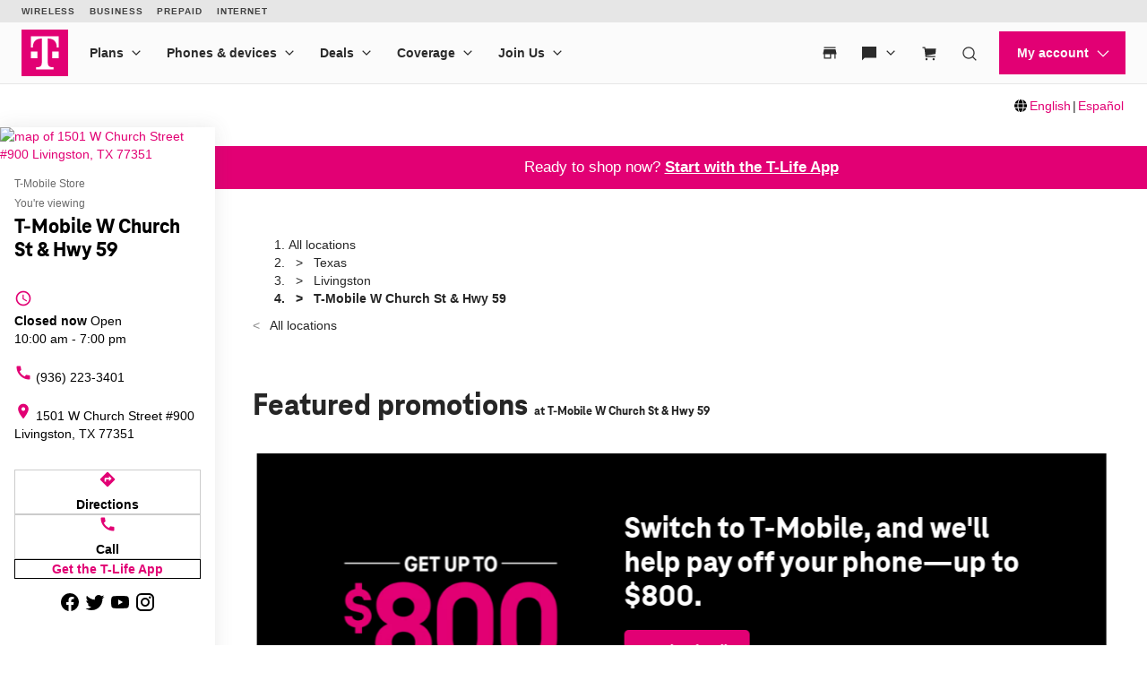

--- FILE ---
content_type: text/html;charset=utf-8
request_url: https://www.t-mobile.com/content/experience-fragments/digx/tmobile/us/en/marketing/page_how_to_join_us/xftmo-how-to-join-us-default/master.html
body_size: 16675
content:
<!doctype html>
<html>
 <head>
  <meta http-equiv="content-type" content="text/html; charset=UTF-8">
  <meta name="keywords" content="Web">
  <script defer="defer" type="text/javascript" src="https://rum.hlx.page/.rum/@adobe/helix-rum-js@%5E2/dist/rum-standalone.js" data-routing="env=prod,tier=publish,ams=T-Mobile TMUS"></script>
<link rel="stylesheet" href="/etc.clientlibs/foundation/clientlibs/main.css" type="text/css">
  <script src="/etc.clientlibs/clientlibs/granite/jquery.js"></script>
  <script src="/etc.clientlibs/clientlibs/granite/utils.js"></script>
  <script src="/etc.clientlibs/clientlibs/granite/jquery/granite.js"></script>
  <script src="/etc.clientlibs/foundation/clientlibs/jquery.js"></script>
  <script src="/etc.clientlibs/foundation/clientlibs/shared.js"></script>
  <script src="/etc.clientlibs/foundation/clientlibs/main.js"></script>
  <link rel="stylesheet" href="/etc.clientlibs/digx/experience/clientlibs/clientlib-grid.css" type="text/css">
  <link rel="stylesheet" href="/etc.clientlibs/digx/experience/clientlibs/clientlib-experience-main.css" type="text/css">
  <link rel="stylesheet" href="/etc.clientlibs/digx/experience/clientlibs/clientlib-experience-components.css" type="text/css">
  <link rel="stylesheet" href="/etc.clientlibs/digx/unav/clientlibs/clientlib-unav-main.css" type="text/css">
  <link rel="stylesheet" href="/etc.clientlibs/digx/experience/clientlibs/clientlib-experience-forms.css" type="text/css">
  <link rel="stylesheet" href="/etc.clientlibs/digx/experience/clientlibs/clientlib-tmobile.css" type="text/css">
  <title>XFTMO How to join us default</title>
  <meta charset="UTF-8">
  <meta name="viewport" content="width=device-width, initial-scale=1">
 </head>
 <body class="xf-web-container">
  <div class="container">
   <div class="xpr-layoutXF">
    <section data-xpr-component="wrapper" data-xpr-component-version="1" class="xpr-wrapper wrapper--wrapper-AYtod6Es-QQ">
     <div id="wrapper-d22a194ea9" data-guid="wrapper-d22a194ea9" class="xpr-wrapper__content      phx:py-1 phx:px-1     ">
      <div class="xpr-background xpr-wrapper__bg   " data-bg="wrapper-d22a194ea9-bg">
       <style>
    [data-guid="wrapper-d22a194ea9-img"] {
      --wrapper--col-align: ;
      --wrapper--col-justify: ;
      --wrapper--content-align: ;
      --wrapper--color-text: ;
      --wrapper--color-background: ;
      --wrapper--text-align: ;

      
      
      
        .xpr-wrapper__container > * {flex-grow: 0;}
      
      
    }

    

    
  </style>
       <style>
      [data-bg="wrapper-d22a194ea9-bg"] {
        --bg--size: cover;
        --bg--position: center;
        --bg--repeat: no-repeat;
      }

      @media (min-width: 600px){
        [data-bg="wrapper-d22a194ea9-bg"] {
          
          
            --bg--position: center;
          
        }
      }

      @media (min-width: 1024px){
        [data-bg="wrapper-d22a194ea9-bg"] {
          
          
            --bg--position: center;
          
        }
      }
    </style>
      </div>
      <div class="xpr-wrapper__container phx:container-xxl">
       <div class="aem-Grid aem-Grid--12 aem-Grid--default--12 ">
        <div aria-hidden="true" data-xpr-component="spacer" data-xpr-component-version="1" class="xpr-spacer aem-GridColumn aem-GridColumn--default--12 wrapper--spacer-AYtod6Es-6Q">
         <div id="spacer-813c187d13" data-guid="spacer-813c187d13" class="xpr-spacer__element phx:spacer- ">
         </div>
        </div>
        <div data-xpr-component="headline" data-xpr-component-version="1" class="xpr-headline aem-GridColumn aem-GridColumn--default--12">
         <div id="headline-e044c88571" data-guid="headline-e044c88571" class="xpr-headline__track phx:ta-center     ">
          <h1 data-xpr-headline-element class="xpr-headline__title tdds:text-display-2">Save up to 20% vs. the other big guys.</h1>
         </div>
         <style>
    [data-guid="headline-e044c88571"] {
      --headline-color: var(--tdds-color-brand-inherit);
      
    }

    

    
  </style>
        </div>
        <div data-xpr-component="text" data-xpr-component-version="1" class="xpr-text aem-GridColumn aem-GridColumn--default--12">
         <div id="text-580035bd0d" data-guid="text-580035bd0d" x-data="text()" x-ref="text" class="xpr-text__wysiwyg phx:wysiwyg phx:ta-inherit tdds:text-inherit           ">
          <div class="xpr-text__content phx:wysiwyg phx:ta-inherit tdds:text-inherit          " x-ref="accordion-inner">
           <p>By getting built-in benefits they leave out. And on our Experience plans, your price is guaranteed for 5 years.</p>
           <p><b>Choose a plan and the number of lines to find out how much you can save.</b></p>
          </div>
         </div>
         <style>
    [data-guid="text-580035bd0d"] {
      
      
    }

    @media (min-width: 600px) {
      [data-guid="text-580035bd0d"] {
        
      }
    }

    @media (min-width: 1024px) {
      [data-guid="text-580035bd0d"] {
        
      }
    }

    [data-guid="text-580035bd0d"] .xpr-text__icon,
    [data-guid="text-580035bd0d"] .xpr-text__content {
      --wysiwyg-color: var(--tdds-color-brand-inherit);
      
    }
  </style>
        </div>
        <div data-xpr-component="text" data-xpr-component-version="1" class="xpr-text aem-GridColumn aem-GridColumn--default--12">
         <div id="text-e7f4ce2079" data-guid="text-e7f4ce2079" x-data="text()" x-ref="text" class="xpr-text__wysiwyg phx:wysiwyg phx:ta-inherit tdds:typeset-body-xs tdds:md:typeset-body-xs tdds:lg:typeset-body-xs phx:weight-normal           ">
          <div class="xpr-text__content phx:wysiwyg phx:ta-inherit tdds:typeset-body-xs tdds:md:typeset-body-xs tdds:lg:typeset-body-xs phx:weight-normal          " x-ref="accordion-inner">
           <p>Price guarantee on talk, text, and data; exclusions like taxes and fees apply. <button data-rte-modal-type="modal:id" x-data="a11yDialogButton('')" data-a11y-dialog-show="tsw-sc-header-legal" type="button">See full terms</button></p>
          </div>
         </div>
         <style>
    [data-guid="text-e7f4ce2079"] {
      
      
    }

    @media (min-width: 600px) {
      [data-guid="text-e7f4ce2079"] {
        
      }
    }

    @media (min-width: 1024px) {
      [data-guid="text-e7f4ce2079"] {
        
      }
    }

    [data-guid="text-e7f4ce2079"] .xpr-text__icon,
    [data-guid="text-e7f4ce2079"] .xpr-text__content {
      --wysiwyg-color: var(--tdds-color-brand-inherit);
      
    }
  </style>
        </div>
       </div>
      </div>
     </div>
     <style>
    [data-guid="wrapper-d22a194ea9"] {
      --wrapper--col-align: center;
      --wrapper--col-justify: center;
      --wrapper--content-align: center;
      --wrapper--color-text: var(--tdds-color-brand-inherit);
      --wrapper--color-background: var(--tdds-color-brand-inherit);
      --wrapper--text-align: center;

      
      
      
        .xpr-wrapper__container > * {flex-grow: 0;}
      
      
    }

    

    
  </style>
    </section>
    <div data-xpr-component="npi" data-xpr-component-version="1" class="xpr-npi wrapper--npi-AY7S11D_-Aw">
     <script defer src="/etc.clientlibs/digx/platform/clientlibs/vendor-clientlibs/lodash.js"></script>
     <script defer src="/etc.clientlibs/digx/experience/components/content/npi/v1/npi/clientlib.js"></script>
     <div class="xpr-npi__main" id="tswSavingsCalc">
      <style>
    #content-main {
--layoutMain--gutter: 0px !important;
max-width: 100%;
}

#tsw-ms-btn { display: none; }

.xpr-buttonTray { z-index: 999 !important; }
  </style><xpr-npi-content>
       <template data-xpr-npi>
        <style>
    .tsw-main {
        /* Set up primary text */
        --tsw-font-display: "TeleNeo Web", var(--phx--text-family-brand),
          -apple-system, BlinkMacSystemFont, "Segoe UI", Roboto, Helvetica,
          Arial, sans-serif, "Apple Color Emoji", "Segoe UI Emoji",
          "Segoe UI Symbol";
        --tsw-font-main: -apple-system, BlinkMacSystemFont, "Segoe UI", Roboto,
          Helvetica, Arial, sans-serif, "Apple Color Emoji", "Segoe UI Emoji",
          "Segoe UI Symbol";

        /* Set up color palette */
        --tsw-color-black-000: #000000;
        --tsw-color-black-100: #101010;
        --tsw-color-black-200: #202020;
        --tsw-color-black-300: #303030;
        --tsw-color-black-400: #404040;
        --tsw-color-black-500: #505050;
        --tsw-color-black-600: #606060;
        --tsw-color-black-700: #707070;
        --tsw-color-black-800: #808080;
        --tsw-color-black-900: #909090;
        /**/
        --tsw-color-white-000: #ffffff;
        --tsw-color-white-100: #f8f8f8;
        --tsw-color-white-200: #e8e8e8;
        --tsw-color-white-300: #d8d8d8;
        --tsw-color-white-400: #c8c8c8;
        --tsw-color-white-500: #b8b8b8;
        --tsw-color-white-600: #a8a8a8;
        /**/
        --tsw-color-brand-300: #e65ba2;
        --tsw-color-brand-500: #e20074;
        --tsw-color-brand-700: #a10053;

        --tsw-color-brand-gradient: linear-gradient(
          0deg,
          var(--tsw-color-brand-300) 0%,
          var(--tsw-color-brand-500) 10%,
          var(--tsw-color-brand-700) 90%
        );
        /**/
        --tsw-color-red-300: #ce1c11;
        --tsw-color-red-500: #c11a10;
        --tsw-color-red-700: #81110b;
        /**/
        --tsw-color-green-300: #1cce13;
        --tsw-color-green-500: #17a710;
        --tsw-color-green-700: #11810c;

        /* Set up grid spacing */
        --tsw-spacing-grid: 1rem;

        /* Set border radius */
        --tsw-border-radius: 1rem;

        /* Box shadows */
        --tsw-box-shadow-100: 0px 1.59445px 2.71056px rgba(0, 0, 0, 0.0168519);
        --tsw-box-shadow-200: 0px 7.01556px 5.61245px rgba(0, 0, 0, 0.0274815),
          0px 1.59445px 2.71056px rgba(0, 0, 0, 0.0168519);
        --tsw-box-shadow-300: 0px 17.22px 11.193px rgba(0, 0, 0, 0.035),
          0px 7.01556px 5.61245px rgba(0, 0, 0, 0.0274815),
          0px 1.59445px 2.71056px rgba(0, 0, 0, 0.0168519);
        --tsw-box-shadow-400: 0px 33.1645px 21.9396px rgba(0, 0, 0, 0.0425185),
          0px 17.22px 11.193px rgba(0, 0, 0, 0.035),
          0px 7.01556px 5.61245px rgba(0, 0, 0, 0.0274815),
          0px 1.59445px 2.71056px rgba(0, 0, 0, 0.0168519);
        --tsw-box-shadow-500: 0px 55.8056px 40.3395px rgba(0, 0, 0, 0.0531481),
          0px 33.1645px 21.9396px rgba(0, 0, 0, 0.0425185),
          0px 17.22px 11.193px rgba(0, 0, 0, 0.035),
          0px 7.01556px 5.61245px rgba(0, 0, 0, 0.0274815),
          0px 1.59445px 2.71056px rgba(0, 0, 0, 0.0168519);
        --tsw-box-shadow-600: 0px 86.1px 68.88px rgba(0, 0, 0, 0.07),
          0px 55.8056px 40.3395px rgba(0, 0, 0, 0.0531481),
          0px 33.1645px 21.9396px rgba(0, 0, 0, 0.0425185),
          0px 17.22px 11.193px rgba(0, 0, 0, 0.035),
          0px 7.01556px 5.61245px rgba(0, 0, 0, 0.0274815),
          0px 1.59445px 2.71056px rgba(0, 0, 0, 0.0168519);

        /* BHM Specific */
        --line-size: 3px;
        --line-size-2x: 6px;
        --line-size-10x: 30px;
      }

      .tsw-main {
        display: flex;
        width: 100%;
        gap: 16px;
        flex-direction: column;
        font-family: var(--tsw-font-display);
      }

      /* Redesigned Savings Calculator */

      .calc-card-list {
        display: grid;
        width: calc(100% - 2rem);
        max-width: 960px;
        margin-inline: auto;
        margin-bottom: 2rem;
        grid-template-columns: repeat(3, 1fr);
        gap: 1rem;
      }

      .calc-card-list .card {
        display: flex;
        flex-direction: column;
        gap: 0.5rem;
        padding: 0.5rem;
        background: var(--tsw-color-white-000);
        border-radius: 0.5rem;
        box-shadow: 0rem 0rem 1rem 0rem rgba(0, 0, 0, 0.2);
      }

      .calc-card-list .card.tmo {
        padding: 0rem 0rem 0.5rem;
        background: var(--tsw-color-white-100);
      }

      .calc-card-list .card .card-head {
        padding: 1rem;
        background: linear-gradient(
          var(--tsw-color-black-000),
          var(--tsw-color-black-400)
        );
        color: var(--tsw-color-white-000);
        border-radius: 0.5rem;
        margin-bottom: 0.5rem;
      }

      .calc-card-list .card.tmo .card-head {
        padding: 1.5rem;
        margin-bottom: 0rem;
        background: var(--tsw-color-brand-gradient);
      }

      .calc-card-list .card .card-head .content {
        display: flex;
        align-items: center;
        justify-content: flex-start;
      }

      .calc-card-list .card.tmo .card-head .content {
        display: grid;
        justify-content: space-between;
        gap: 1rem;
      }

      .calc-card-list .card .card-head .plan {
        display: flex;
        flex-direction: column;
        align-items: flex-start;
        justify-content: center;
      }

      .calc-card-list .card .card-head h3 {
        font-size: 2.5rem;
        font-weight: 800;
        line-height: 1.2em;
        margin-inline-start: 0rem;
        margin-block-start: 0rem;
        margin-inline-end: 0rem;
        margin-block-end: 0rem;
      }

      .calc-card-list .card .card-head .plan span {
        font-family: var(--tsw-font-main);
        font-size: 1.4rem;
        font-weight: 500;
        line-height: 1.2em;
      }

      .calc-card-list .card .price-ind::before {
        content: "$";
        height: 100%;
        align-self: start;
        top: 3px;
        font-size: 1.25rem;
        position: relative;
      }

      .calc-card-list .card .card-head .details {
        line-height: 1em;
      }

      .calc-card-list .card .card-head span {
        font-weight: 800;
        font-size: 1.2rem;
        white-space: break-spaces; /* keep text 15 characters or less. Else break on spaces. */
      }

      .calc-card-list .card .card-head .details span::before {
        content: "\2605";
        margin-inline: 0.25rem;
      }

      .calc-card-list .card .card-desc,
      .calc-card-list .card .card-total {
        display: flex;
        gap: 3.25rem;
        padding: 1rem;
        background: var(--tsw-color-white-100);
        border-radius: 0.5rem;
      }

      .calc-card-list .card .card-desc {
        flex-direction: column;
      }

      .calc-card-list .card .card-total,
      .calc-card-list .card .card-desc .line-item {
        align-items: center;
      }

      .calc-card-list .card.tmo .card-desc,
      .calc-card-list .card.tmo .card-total {
        height: 100%;
        margin-inline: 0.5rem;
        background: var(--tsw-color-white-000);
      }

      .calc-card-list .card .card-desc .line-item,
      .calc-card-list .card .card-total {
        height: 100%;
        position: relative;
        gap: 1rem;
        display: flex;
        justify-content: space-between;
      }

      .calc-card-list .card .card-desc .line-item .tsw-ben-legal {
        font-size: 1rem;
        line-height: 1.1em;
        color: var(--tsw-color-black-500);
        text-align: right;
        position: absolute;
        right: 0;
        max-width: 150px;
      }

      .calc-card-list .card .card-desc .line-item .line-desc,
      .calc-card-list .card .card-total .line-desc {
        font-family: var(--tsw-font-main);
        font-size: 1.2rem;
        font-weight: 500;
        padding-right: 1.5rem;
      }

      .calc-card-list .card .line-desc button {
        font-family: var(--tsw-font-main);
        font-size: 1.2rem;
        font-weight: 500;
        background: none;
        border: none;
        padding: 0;
        cursor: pointer;
        text-decoration: underline;
      }

      .calc-card-list .card .card-total span.est-total-hl {
        font-weight: 700;
      }

      .calc-card-list .card .card-desc .line-item .line-price,
      .calc-card-list .card .card-total .line-price {
        display: flex;
        font-size: 2.25rem;
        font-weight: 800;
      }

      .calc-card-list .card.tmo .card-desc .line-item .line-price,
      .calc-card-list .card.tmo .card-total .line-price {
        color: var(--tsw-color-brand-500);
      }

      .calc-card-list .card .card-desc .line-item .line-price.monthly::after,
      .calc-card-list .card .card-total .line-price.monthly::after {
        content: "/mo.";
        align-self: center;
        font-size: 1.25rem;
        top: 3px;
        position: relative;
      }

      .calc-card-list .card .card-total { padding-bottom: 3rem; }

      .calc-card-list .card .total-section {
        display: flex;
        flex-direction: column;
        gap: 0.25rem;
        align-items: flex-end;
        text-align: right;
        width: 100%;
        max-width: 150px;
      }

      .calc-card-list .card .savings-banner {
        font-size: 1.5rem;
        line-height: 1.2em;
        font-weight: 900;
        text-align: center;
        color: var(--tsw-color-brand-500);
        padding: 0.5rem;
        position: absolute;
        right: 50%;
        bottom: 0;
        transform: translateX(50%);
        width: 100%;
      }

      .calc-card-list .card.tmo .savings-banner span {
        display: none;
      }

      .calc-card-list .card.tmo .savings-banner span.active {
        display: flex;
      }

      /* Segment Selection */

      .tsw-savings-calc .segment-selector {
        display: flex;
        justify-content: center;
        width: 100%;
        gap: 1rem;
        margin: 2rem auto;
      }

      .tsw-savings-calc .segment-selector button {
        display: flex;
        align-items: center;
        justify-content: center;
        padding: 0.8rem 1.6rem;
        border: 2px solid var(--tsw-color-black-000);
        border-radius: 10rem;
        background: transparent;
        color: var(--tsw-color-black-000);
        font-family: var(--tsw-font-main);
        font-weight: 600;
        cursor: pointer;
        transition: 0.25s;
      }

      .tsw-savings-calc .segment-selector button:hover {
        opacity: 0.75;
        transition: 0.25s;
      }

      .tsw-savings-calc .segment-selector button.active {
        border: 2px solid transparent;
        color: var(--tsw-color-white-000);
        background: var(--tsw-color-black-000);
        transition: 0.25s;
      }

      .tsw-savings-calc .segment-selector button:disabled {
        border: 2px solid var(--tsw-color-white-400);
        color: var(--tsw-color-white-400);
        cursor: not-allowed;
      }

      /* Input for plan selection */
      .tsw-sd-selection[tsw-type='compplan'] { display: none; }

      .tsw-sd-selection .tsw-select {
        min-width: 300px;
        margin: 0px 5px;
        position: relative;
        outline: none;
        transition: 0.25s;
        -moz-transition: 0.25s;
        -webkit-transition: 0.25s;
      }

      .tsw-sd-selection select {
        width: 100%;
        height: 100%;
        padding: 28px 13px 10px !important;
        appearance: none;
        -webkit-appearance: none;
        border: none;
        border: 2px solid var(--tsw-color-black-000);
        border-radius: 0.5rem;
        -moz-border-radius: 0.5rem;
        -webkit-border-radius: 0.5rem;
        font-family: var(--tsw-font-display);
        color: var(--tsw-color-black-000);
        font-size: 1.5rem;
        font-weight: 700;
        cursor: pointer;
      }

      .tsw-sd-selection select option {
        position: absolute;
        bottom: 0;
        background-color: var(--tsw-color-white-000);
        color: var(--tsw-color-black-000);
        border: 1px solid var(--tsw-color-black-000);
      }

      .tsw-sd-selection label {
        position: absolute;
        left: 15px;
        top: 50%;
        transform: translateY(-50%);
        transition: 0.25s;
        -moz-transition: 0.25s;
        -webkit-transition: 0.25s;
        font-family: var(--tsw-font-display);
        font-weight: 600;
      }

      .tsw-sd-selection .tsw-select:focus-within select {
        border: 1px solid var(--tsw-color-brand-500);
        box-shadow: 0px 0px 5px 0px rgba(226, 0, 116, 0.5);
        transition: 0.25s;
        -moz-transition: 0.25s;
        -webkit-transition: 0.25s;
      }

      .tsw-sd-selection select.active {
        border: 2px solid var(--tsw-color-brand-500);
        transition: 0.25s;
        -moz-transition: 0.25s;
        -webkit-transition: 0.25s;
      }

      /* .tsw-sd-selection select:focus ~ label, */
      .tsw-sd-selection select.active ~ label {
        top: 30%;
        font-size: 12px;
        transition: 0.25s;
        -moz-transition: 0.25s;
        -webkit-transition: 0.25s;
      }

      /* Caret for dropdowns */
      .tsw-sd-selection .tsw-select .tsw-caret {
        width: 24px;
        height: 15px;
        content: url("https://t-mobile.com/content/dam/t-mobile/ntm/branding/icons/iconography/acc-chevron-2x.png");
        transform: rotate(180deg) scale(0.5) translateY(45%);
        position: absolute;
        top: 45%;
        right: 15px;
        filter: grayscale(0%) invert(100%) brightness(0%);
        transition: 0.25s;
        -webkit-transition: 0.25s;
        -moz-transition: 0.25s;
      }

      /* Stepper for line selections */

      .device-selector {
        display: flex;
        gap: 32px;
        margin: 3rem 0rem;
        justify-content: center;
        align-items: center;
        transition: 0.25s;
      }

      .device-selector .device {
        display: flex;
        flex-direction: column;
        align-items: center;
        font-family: var(--tsw-font-display);
        font-weight: 600;
        font-size: 16px;
        gap: 8px;
      }

      .device-selector .device label {
        display: flex;
        align-items: center;
        justify-content: center;
        gap: 4px;
      }

      .device-selector .device label img {
        width: 25px;
        margin: 16px 0px;
      }

      .device-selector .device .stepper {
        display: flex;
        margin: 4px 0px;
      }

      .device-selector .device .stepper input {
        width: 4rem;
        height: 4rem;
        border: 2px solid var(--tsw-color-brand-500);
        border-radius: 4px;
        display: flex;
        justify-content: center;
        align-items: center;
        text-align: center;
        margin-inline: auto;
        font-family: var(--tsw-font-display);
        font-weight: 700;
        font-size: 1.5rem;
        background: transparent;
        -moz-appearance: textfield;
      }

      .device-selector .device .stepper input::-webkit-outer-spin-button,
      .device-selector .device .stepper input::-webkit-inner-spin-button {
        -webkit-appearance: none;
        margin: 0;
      }

      .device-selector .device .stepper button {
        display: flex;
        align-items: center;
        justify-content: center;
        background: var(--tsw-color-brand-500);
        width: 4.5rem;
        height: 4.5rem;
        margin-inline: 1rem;
        font-size: 2.5rem;
        font-weight: 700;
        border: none;
        border-radius: 4px;
        color: var(--tsw-color-white-000);
        transition: 0.25s;
        -moz-transition: 0.25s;
        -webkit-transition: 0.25s;
      }

      .device-selector .device .stepper button[active="false"] {
        background: var(--tsw-color-black-500);
        transition: 0.25s;
        -moz-transition: 0.25s;
        -webkit-transition: 0.25s;
      }

      .device-selector .device .stepper button:hover {
        background: var(--tsw-color-brand-700);
        cursor: pointer;
        transition: 0.25s;
        -moz-transition: 0.25s;
        -webkit-transition: 0.25s;
      }

      .device-selector .device .stepper button[active="false"]:hover {
        background: var(--tsw-color-black-500);
        cursor: initial;
        transition: 0.25s;
        -moz-transition: 0.25s;
        -webkit-transition: 0.25s;
      }

      /* Notification Banners */
      .tsw-notification {
        display: none;
        gap: 1rem;
        width: calc(100% - 4rem);
        max-width: 600px;
        background: var(--tsw-color-white-000);
        padding: 2rem;
        margin-inline: auto;
        margin-bottom: 4rem;
        border-radius: 0.5rem;
        box-shadow: 0rem 0rem 1rem 0rem rgba(0, 0, 0, 0.15);
      }

      .tsw-notification.active {
        display: flex;
      }

      .tsw-notification svg {
        width: 20px;
        height: 20px;
        position: relative;
        top: 2px;
        flex-shrink: 0;
      }

      .tsw-notification span {
        font-size: 1.6rem;
        line-height: 1.5em;
        font-weight: 600;
      }

      .tsw-notification p {
        font-size: 1.4rem;
        line-height: 1.5em;
        font-weight: 500;
        margin-block-start: 0.5rem;
        margin-block-end: 1rem;
      }

      .tsw-notification a {
        display: none;
        font-weight: 600;
        text-decoration: none;
        color: var(--tsw-color-black-000);
        transition: 0.25s;
      }

      .tsw-notification a:hover {
        opacity: 0.5;
        transition: 0.25s;
      }

      .tsw-notification a::after {
        display: inline-block;
        content: url("https://t-mobile.com/content/dam/t-mobile/ntm/branding/icons/iconography/acc-chevron-2x.png");
        transform: rotate(90deg) scale(0.5);
        filter: grayscale(0%) invert(100%) brightness(0%);
        position: relative;
        left: 0px;
        transition: 0.25s;
      }

      .tsw-notification a:hover::after {
        left: 5px;
        transition: 0.25s;
      }

      .tsw-notification svg {
        display: none;
      }

      .tsw-notification.caution svg {
        display: block;
      }

      .tsw-notification.caution a {
        display: inline;
      }

      @media screen and (max-width: 899px) {

        .tsw-sd-selection[tsw-type='compplan'] { display: block; }
        
        .tsw-sd-selection .tsw-select { min-width: 0; }

        .tsw-savings-calc .segment-selector {
          overflow-x: scroll;
          justify-content: flex-start;
          width: fit-content;
        }

        .tsw-savings-calc .segment-selector button {
          flex-shrink: 0;
        }
        
        .plan-selectors { display: grid; grid-template-columns: 1fr 1fr; gap: 1rem; width: 100%; }
        
        .device-selector { flex-direction: column; align-items: center; justify-content: center; }

        .calc-card-list { width: 100%; grid-template-columns: 1fr 1fr; gap: 0rem; }

        .calc-card-list .card, .calc-card-list .card.tmo {
          padding: 0rem;
          box-shadow: none;
          background: none;
          position: relative;
          gap: 0rem;
        }

        .calc-card-list .card .card-head, .calc-card-list .card.tmo .card-head {
          padding: 1rem;
          margin-bottom: 0;
          position: sticky;
          top: 69px;
          z-index: 100;
          border-radius: 0rem 0.5rem 0.5rem 0rem;
        }

        .calc-card-list .card.tmo .card-head .content { grid-template-columns: 1fr; }
        .calc-card-list .card .card-head .content { justify-content: center; }

        .calc-card-list .card .card-head .plan { align-items: center; text-align: center; }

        .calc-card-list .card.tmo .card-head { 
          border-right: 2px solid var(--tsw-color-white-000); 
          border-radius: 0.5rem 0rem 0rem 0.5rem;
        }

        .calc-card-list .card .card-desc .line-item, .calc-card-list .card .card-total {
          flex-direction: column;
          justify-content: center;
          border-bottom: none;
        }

        .calc-card-list .card .card-desc .line-item { 
          border-bottom: 1px solid var(--tsw-color-white-200);
          background: var(--tsw-color-white-100);
        }

        .calc-card-list .card .card-desc .line-item:last-child {
          border-bottom: none;
          padding-bottom: 1rem;
        }

        .calc-card-list .card.tmo .card-desc {
          background: none;
          margin-inline: 0;
        }

        .calc-card-list .card .card-total {
          background: var(--tsw-color-white-100);
          border-radius: 0rem 0.5rem 0.5rem 0rem;
        }

        .calc-card-list .card.tmo .card-total {
          border-radius: 0.5rem 0rem 0rem 0.5rem;
          margin-inline: 0;
          z-index: 50;
        }

        .calc-card-list .card.tmo .card-total,
        .calc-card-list .card .card-total {
          box-shadow: 0rem 0rem 1rem 0rem rgba(0, 0, 0, 0.2);
          justify-content: flex-start;
        }

        .calc-card-list .card.tmo .card-desc .line-item {
          background: none;
          border-right: 1px solid var(--tsw-color-white-300);
          background: var(--tsw-color-white-000);
        }

        .calc-card-list .card .card-desc, 
        .calc-card-list .card .card-total {
          background: none;
          padding: 0rem;
        }

        .calc-card-list .card .card-desc, 
        .calc-card-list .card .card-total {
          gap: 0rem;
          background: var(--tsw-color-white-100);
        }

        .calc-card-list .card .card-desc .line-item .line-desc, 
        .calc-card-list .card .card-total .line-desc {
          opacity: 0;
          font-size: 1.4rem;
          font-weight: 700;
          padding: 0.6rem 0rem;
        }

        .calc-card-list .card .card-total { padding-bottom: 0rem; }

        .calc-card-list .card .card-desc .line-item .price-wrapper {
          display: flex;
          flex-direction: column;
          align-items: center;
          justify-content: flex-end;
        }

        .calc-card-list .card .card-desc .line-item .tsw-ben-legal {
          right: initial;
          text-align: center;
          bottom: 1rem;
        }

        .calc-card-list .card.tmo .card-desc .line-item .line-desc, 
        .calc-card-list .card.tmo .card-total .line-desc {
          width: 200%;
          opacity: 1;
          position: relative;
          left: 50%;
          text-align: center;
          background: var(--tsw-color-white-000);
          margin-inline: 0;
          padding-right: 0;
          z-index: 50;
        }

        .calc-card-list .card.tmo .card-total .line-desc {
          background: var(--tsw-color-white-300);
          border-radius: 0.5rem 0.5rem 0rem 0rem;
        }

        .calc-card-list .card .total-section {
          text-align: center;
          align-items: center;
          max-width: none;
          padding: 1rem;
          width: calc(100% - 2rem);
        }

        .calc-card-list .card .savings-banner {
          position: initial;
          right: 0%;
          transform: translateX(0%);
        }
        
        .calc-card-list .card[tsw-selected='true']{ display: flex; }
        
        .calc-card-list .card[tsw-selected='false']{ display: none; }

        .calc-card-list .card .line-item[tsw-type='netflix'],
        .calc-card-list .card .line-item[tsw-type='hulu'],
        .calc-card-list .card .line-item[tsw-type='inflight'],
        .calc-card-list .card .line-item[tsw-type='satellite'] { padding-bottom: 3rem; }
        .calc-card-list .card .line-item[tsw-type='appletv'] { padding-bottom: 2rem; }

      }

      @media screen and (max-width: 450px) {

        .plan-selectors { grid-template-columns: 1fr; }

      }

      @media screen and (max-width: 440px) {

        .calc-card-list .card .savings-banner { min-height: 3rem; }

      }

      @media screen and (max-width: 430px) { 

        .calc-card-list .card .card-head .plan span { font-size: 1.2rem; }

       }

      @media screen and (max-width: 375px) {

        .calc-card-list .card .card-head h3 { font-size: 2rem; }
        .calc-card-list .card .card-head .plan span { font-size: 1rem; }

      }
  </style>
        <div class="tsw-main">
         <!-- Selectors and Filtering -->
         <div class="tsw-savings-calc">
          <div class="segment-selector">
           <button class="active" tsw-value="standard">Standard plans</button> <button tsw-value="fiftyfive">Age 55+</button> <button tsw-value="military">Military</button> <button tsw-value="firstrespond">First Responder</button>
          </div>
          <div class="device-selector">
           <div class="plan-selectors">
            <div class="tsw-sd-selection" tsw-type="tmoplan">
             <div class="tsw-select">
              <select id="tmoplan" name="tmoplan" class="active"></select> <label aria-hidden="true" id="planLabel" for="plan">Select a <nobr>T-Mobile</nobr> plan</label> <span aria-hidden="true" class="tsw-caret"></span>
             </div>
            </div>
            <div class="tsw-sd-selection" tsw-type="compplan">
             <div class="tsw-select">
              <select id="compplan" name="compplan" class="active"></select> <label aria-hidden="true" id="planLabel" for="plan">Select a carrier to compare</label> <span aria-hidden="true" class="tsw-caret"></span>
             </div>
            </div>
           </div>
           <div class="device">
            <div class="stepper">
             <button step-down>-</button> <input tsw-for="phone" type="number" min="1" value="3" max="6"> <button step-up>+</button>
            </div>
           </div>
          </div>
          <div class="tsw-notification">
           <svg viewbox="0 0 1 1" data-size="md" focusable="false" aria-hidden="true">
            <use href="/etc.clientlibs/digx/experience/clientlibs/clientlib-experience-main/resources/sprite/icons.svg?v4.11#exclamation-filled"></use>
           </svg>
           <div class="content">
            <span>Notification Headline</span>
            <p>Notification text is moderately long. Notification text is moderately long. Notification text is moderately long.</p><a href="tel:+18008662453">Call 1-800-<nobr>T-MOBILE</nobr></a>
           </div>
          </div><!-- Savings Calc Cards -->
          <div class="calc-card-list"></div>
         </div>
        </div>
       </template>
      </xpr-npi-content>
     </div>
    </div>
    <section data-xpr-component="wrapper" data-xpr-component-version="1" class="xpr-wrapper wrapper--wrapper-AZZaO53w-1w">
     <div id="wrapper-98ca2a8090" data-guid="wrapper-98ca2a8090" class="xpr-wrapper__content      phx:py-1 phx:px-1     ">
      <div class="xpr-background xpr-wrapper__bg   " data-bg="wrapper-98ca2a8090-bg">
       <style>
    [data-guid="wrapper-98ca2a8090-img"] {
      --wrapper--col-align: ;
      --wrapper--col-justify: ;
      --wrapper--content-align: ;
      --wrapper--color-text: ;
      --wrapper--color-background: ;
      --wrapper--text-align: ;

      
      
      
        .xpr-wrapper__container > * {flex-grow: 0;}
      
      
    }

    

    
  </style>
       <style>
      [data-bg="wrapper-98ca2a8090-bg"] {
        --bg--size: cover;
        --bg--position: center;
        --bg--repeat: no-repeat;
      }

      @media (min-width: 600px){
        [data-bg="wrapper-98ca2a8090-bg"] {
          
          
            --bg--position: center;
          
        }
      }

      @media (min-width: 1024px){
        [data-bg="wrapper-98ca2a8090-bg"] {
          
          
            --bg--position: center;
          
        }
      }
    </style>
      </div>
      <div class="xpr-wrapper__container phx:container-lg">
       <div class="aem-Grid aem-Grid--12 aem-Grid--default--12 ">
        <div data-xpr-component="button" data-xpr-component-version="1" class="xpr-button wrapper--button-AZZaO53w-VA aem-GridColumn aem-GridColumn--default--12">
         <a id="savings-calc-cart-start" data-analytics-click-kind="click" data-analytics-click="Button Click|Get started" data-icid="MGPO_TMO_P_24VIPSAVCL_6D11675515A455F039102" data-size="default" target="_self" data-moengage-id="modalurlPrimary" href="https://www.t-mobile.com/cell-phone-plans?icid=MGPO_TMO_P_24VIPSAVCL_6D11675515A455F039102" class="tdds-button tdds-button--primary  " aria-label="Click to shop plans"> <span data-moengage-id="modalCtaLabelprimary">Get started</span> </a>
        </div>
        <div data-xpr-component="text" data-xpr-component-version="1" class="xpr-text wrapper--text-AZZaO53w-kg aem-GridColumn aem-GridColumn--default--12">
         <div id="text-1257d4409c" data-guid="text-1257d4409c" x-data="text()" x-ref="text" class="xpr-text__wysiwyg phx:wysiwyg phx:ta-inherit tdds:text-caption           ">
          <div class="xpr-text__content phx:wysiwyg phx:ta-inherit tdds:text-caption          " x-ref="accordion-inner">
           <p><span>Cancel anytime. Plan prices shown include AutoPay and paper-free billing discounts; pricing excludes taxes, surcharges, and fees, which vary by carrier and location. Savings vs. comparable plans at AT&amp;T and Verizon plus the costs of optional benefits; plan features and taxes &amp; fees vary. Savings with 3+ lines include 3rd line free via monthly bill credits; credits stop if you cancel any lines. Qualifying credit required. <nobr>T-Satellite</nobr> with compatible device in most outdoor areas in the U.S. where you can see the sky. Included with Experience Beyond; or $10/mo.; auto renews monthly. See </span><a href="https://www.t-mobile.com/cell-phone-plans" title="https://www.t-mobile.com/cell-phone-plans"><nobr>T-Mobile</nobr>.com/plans</a><span> for full <nobr>T-Mobile</nobr> pricing and plan details.</span></p>
          </div>
         </div>
         <style>
    [data-guid="text-1257d4409c"] {
      
      
    }

    @media (min-width: 600px) {
      [data-guid="text-1257d4409c"] {
        
      }
    }

    @media (min-width: 1024px) {
      [data-guid="text-1257d4409c"] {
        
      }
    }

    [data-guid="text-1257d4409c"] .xpr-text__icon,
    [data-guid="text-1257d4409c"] .xpr-text__content {
      --wysiwyg-color: var(--tdds-color-brand-inherit);
      
    }
  </style>
        </div>
        <div aria-hidden="true" data-xpr-component="spacer" data-xpr-component-version="1" class="xpr-spacer aem-GridColumn wrapper--spacer-AZZaO53w-bA aem-GridColumn--default--12">
         <div id="spacer-9226451000" data-guid="spacer-9226451000" class="xpr-spacer__element phx:spacer- ">
         </div>
        </div>
       </div>
      </div>
     </div>
     <style>
    [data-guid="wrapper-98ca2a8090"] {
      --wrapper--col-align: center;
      --wrapper--col-justify: center;
      --wrapper--content-align: center;
      --wrapper--color-text: var(--tdds-color-brand-inherit);
      --wrapper--color-background: var(--tdds-color-brand-inherit);
      --wrapper--text-align: center;

      
      
      
        .xpr-wrapper__container > * {flex-grow: 0;}
      
      
    }

    

    
  </style>
    </section>
    <div data-xpr-component="npi" data-xpr-component-version="1" class="xpr-npi">
     <div class="xpr-npi__main" id="tswValueTable">
      <xpr-npi-content>
       <template data-xpr-npi>
        <style>
    .tsw-main {
        /* Set up primary text */
        --tsw-font-display: "TeleNeo Web", var(--phx--text-family-brand),
          -apple-system, BlinkMacSystemFont, "Segoe UI", Roboto, Helvetica,
          Arial, sans-serif, "Apple Color Emoji", "Segoe UI Emoji",
          "Segoe UI Symbol";
        --tsw-font-main: -apple-system, BlinkMacSystemFont, "Segoe UI", Roboto,
          Helvetica, Arial, sans-serif, "Apple Color Emoji", "Segoe UI Emoji",
          "Segoe UI Symbol";

        /* Set up color palette */
        --tsw-color-black-000: #000000;
        --tsw-color-black-100: #101010;
        --tsw-color-black-200: #202020;
        --tsw-color-black-300: #303030;
        --tsw-color-black-400: #404040;
        --tsw-color-black-500: #505050;
        --tsw-color-black-600: #606060;
        --tsw-color-black-700: #707070;
        --tsw-color-black-800: #808080;
        --tsw-color-black-900: #909090;
        /**/
        --tsw-color-white-000: #ffffff;
        --tsw-color-white-100: #f8f8f8;
        --tsw-color-white-200: #e8e8e8;
        --tsw-color-white-300: #d8d8d8;
        --tsw-color-white-400: #c8c8c8;
        --tsw-color-white-500: #b8b8b8;
        --tsw-color-white-600: #a8a8a8;
        /**/
        --tsw-color-brand-300: #e65ba2;
        --tsw-color-brand-500: #e20074;
        --tsw-color-brand-700: #a10053;

        --tsw-color-brand-gradient: linear-gradient(
          0deg,
          var(--tsw-color-brand-300) 0%,
          var(--tsw-color-brand-500) 10%,
          var(--tsw-color-brand-700) 90%
        );
        /**/
        --tsw-color-red-300: #ce1c11;
        --tsw-color-red-500: #c11a10;
        --tsw-color-red-700: #81110b;
        /**/
        --tsw-color-green-300: #1cce13;
        --tsw-color-green-500: #17a710;
        --tsw-color-green-700: #11810c;

        /* Set up grid spacing */
        --tsw-spacing-grid: 1rem;

        /* Set border radius */
        --tsw-border-radius: 1rem;

        /* Box shadows */
        --tsw-box-shadow-100: 0px 1.59445px 2.71056px rgba(0, 0, 0, 0.0168519);
        --tsw-box-shadow-200: 0px 7.01556px 5.61245px rgba(0, 0, 0, 0.0274815),
          0px 1.59445px 2.71056px rgba(0, 0, 0, 0.0168519);
        --tsw-box-shadow-300: 0px 17.22px 11.193px rgba(0, 0, 0, 0.035),
          0px 7.01556px 5.61245px rgba(0, 0, 0, 0.0274815),
          0px 1.59445px 2.71056px rgba(0, 0, 0, 0.0168519);
        --tsw-box-shadow-400: 0px 33.1645px 21.9396px rgba(0, 0, 0, 0.0425185),
          0px 17.22px 11.193px rgba(0, 0, 0, 0.035),
          0px 7.01556px 5.61245px rgba(0, 0, 0, 0.0274815),
          0px 1.59445px 2.71056px rgba(0, 0, 0, 0.0168519);
        --tsw-box-shadow-500: 0px 55.8056px 40.3395px rgba(0, 0, 0, 0.0531481),
          0px 33.1645px 21.9396px rgba(0, 0, 0, 0.0425185),
          0px 17.22px 11.193px rgba(0, 0, 0, 0.035),
          0px 7.01556px 5.61245px rgba(0, 0, 0, 0.0274815),
          0px 1.59445px 2.71056px rgba(0, 0, 0, 0.0168519);
        --tsw-box-shadow-600: 0px 86.1px 68.88px rgba(0, 0, 0, 0.07),
          0px 55.8056px 40.3395px rgba(0, 0, 0, 0.0531481),
          0px 33.1645px 21.9396px rgba(0, 0, 0, 0.0425185),
          0px 17.22px 11.193px rgba(0, 0, 0, 0.035),
          0px 7.01556px 5.61245px rgba(0, 0, 0, 0.0274815),
          0px 1.59445px 2.71056px rgba(0, 0, 0, 0.0168519);

        /* BHM Specific */
        --line-size: 3px;
        --line-size-2x: 6px;
        --line-size-10x: 30px;
      }

      .tsw-main {
        display: flex;
        width: 100%;
        gap: 16px;
        flex-direction: column;
        font-family: var(--tsw-font-display);
      }

      .tsw-value-table {
        width: calc(100% - 4rem); max-width: 1080px;
        margin-inline: auto;
        border-radius: 1rem;
        background: var(--tsw-color-brand-500);
        padding: 2rem;
      }

      .tsw-value-table .vt-header {
        display: flex;
        justify-content: center;
        align-items: center;
        padding: 0rem 0rem 2rem;
        color: var(--tsw-color-white-000);
      }

      .tsw-value-table h3 {
        margin-block-start: 0; margin-block-end: 0;
        font-family: var(--tsw-font-display);
        font-size: 3rem; line-height: 1.2em; font-weight: 900;
      }

      .tsw-value-table .vt-benefits {
        display: grid;
        grid-template-columns: 1fr 1fr 1fr ;
        gap: 4rem;
        padding: 2rem;
        border-radius: 1rem;
        background: var(--tsw-color-white-000);
      }

      .tsw-value-table .vt-benefits ul {
        display: flex; flex-direction: column;
        gap: 1.5rem;
        margin-block-start: 0; margin-block-end: 0;
        padding-inline-start: 0;
        list-style: none;
      }

      .tsw-value-table .vt-benefits ul li {
        display: flex;
        gap: 1.5rem;
        align-items: center;
        justify-content: space-between;
      }

      .tsw-value-table .vt-section {
        display: flex;
        flex-direction: column;
        gap: 2rem;
      }

      .tsw-value-table .vt-section .section-title {
        font-size: 1.2rem;
        font-weight: 600;
        color: var(--tsw-color-black-700);
        text-transform: uppercase;
      }

      .tsw-value-table .vt-section .vt-title {
        display: flex;
        align-items: center;
        gap: 0.8rem;
      }

      .tsw-value-table .vt-section .vt-title img.satellite {
        height: 3.6rem;
      }

      .tsw-value-table .vt-benefits ul li .desc {
        width: 100%;
        font-size: 1.4rem;
        line-height: 1.4em;
        font-weight: 600;
      }

      .tsw-value-table .vt-benefits ul li .price {
        width: 100%; max-width: 8rem;
        font-weight: 800;
        font-size: 1.4rem;
        line-height: 1.1em;
        text-align: right;
      }

      @media screen and (max-width: 800px){

        .tsw-value-table .vt-benefits {
          grid-template-columns: 1fr;
          gap: 4rem;
        }
        
      }

      @media screen and (max-width: 639px){

        .tsw-value-table h3 { font-size: 2.4rem; }

      }
  </style>
        <div class="tsw-main">
         <div class="tsw-value-table">
          <div class="vt-header">
           <h3>Check out all the value included with our <span class="plan-title"></span> plan.</h3>
          </div>
          <div class="vt-benefits">
           <div class="vt-section" tsw-type="streaming">
            <span class="section-title">Streaming benefits</span>
            <ul></ul>
           </div>
           <div class="vt-section" tsw-type="plan">
            <span class="section-title">Plan benefits</span>
            <ul></ul>
           </div>
           <div class="vt-section" tsw-type="perks">
            <span class="section-title">Plus additional perks</span>
            <ul></ul>
           </div>
          </div>
         </div>
        </div>
        <script type="application/javascript">
    const savingsData = {
        benefitList: [
            { id: 'netflix', active: ['ebeyond', 'emore'], copy: 'Netflix' },
            { id: 'appletv', active: ['ebeyond', 'emore'], copy: 'Apple TV' },
            { id: 'hulu', active: ['ebeyond'], copy: 'Hulu' },
            { id: 'inflight', active: ['ebeyond', 'emore'], copy: 'In-flight Wi-Fi' },
            { id: 'satellite', active: ['ebeyond'], copy: 'T-Satellite' },
            { id: 'pricelock', active: ['ebeyond', 'emore'], copy: 'Price Guarantee' }
        ],
        tmobileData: {
            id: 'tmo',
            name: 'T-Mobile',
            plans: [
                {
                    id: 'ebeyond', planName: 'Experience Beyond', tagline: 'Our most value-packed plan', selected: false,
                    pricePoints: {
                        id: 'pricing',
                        promo: true,
                        segments: [
                            { id: 'standard', maxlines: 6, amounts: [100, 170, 170, 215, 260, 305] },
                            { id: 'fiftyfive', maxlines: 2, copy: 'w/ 55+ Savings', amounts: [85, 130] },
                            { id: 'military', maxlines: 6, copy: 'w/ Military Savings', amounts: [85, 130, 165, 200, 235, 270] },
                            { id: 'firstrespond', maxlines: 6, copy: 'w/ First Responder Savings', amounts: [85, 130, 165, 200, 235, 270] }
                        ]
                    },
                    benefits: [
                        { id: 'netflix', type: 'streaming', value: '$7.99/mo.', logo: '/content/dam/digx/tmobile/us/en/branding/logos/external/netflix1.svg', icon: '/content/dam/digx/tmobile/us/en/branding/logos/external/sc-checkmark.svg', valuetable: true, amounts: [0, 0, 0, 0, 0, 0] },
                        { id: 'appletv', type: 'streaming', value: '$9.99/mo.', logo: '/content/dam/digx/tmobile/us/en/branding/logos/external/apple-tv-updated.svg', icon: '/content/dam/digx/tmobile/us/en/branding/logos/external/sc-checkmark.svg', valuetable: true, amounts: [3, 3, 3, 3, 3, 3] },
                        { id: 'hulu', type: 'streaming', value: '$11.99/mo.', logo: '/content/dam/digx/tmobile/us/en/branding/logos/external/hulu.svg', icon: '/content/dam/digx/tmobile/us/en/branding/logos/external/sc-checkmark.svg', valuetable: true, amounts: [0, 0, 0, 0, 0, 0] },
                        { id: 'inflight', type: 'plan', value: '$49/mo. per line', icon: '/content/dam/digx/tmobile/us/en/branding/logos/external/sc-checkmark.svg', copy: 'Full-flight texting & Wi-Fi', valuetable: true, amounts: [0, 0, 0, 0, 0, 0] }, 
                        { id: 'satellite', type: 'plan', value: '$10/mo. per line', logo: '/content/dam/digx/tmobile/us/en/branding/logos/external/t-sat-logo.svg', icon: '/content/dam/digx/tmobile/us/en/branding/logos/external/sc-checkmark.svg', valuetable: true, amounts: [0, 0, 0, 0, 0, 0] },
                        { id: 'pricelock', included: true, text: '5 Years', valuetable: false },
                    ],
                    additional_value: [
                        { id: 'hotspot', type: 'plan', value: '$25/mo. per line', icon: '/content/dam/digx/tmobile/us/en/branding/logos/external/sc-checkmark.svg', valuetable: true, copy: 'Unlimited high-speed mobile hotspot data (domestic)' },
                        { id: 'canmex', type: 'plan', value: '$50/mo. per line', icon: '/content/dam/digx/tmobile/us/en/branding/logos/external/sc-checkmark.svg', valuetable: true, copy: '30GB high-speed data in Canada & Mexico' },
                        { id: 'int-data', type: 'plan', value: '$50/mo. per line', icon: '/content/dam/digx/tmobile/us/en/branding/logos/external/sc-checkmark.svg', valuetable: true, copy: '15GB high-speed international data' },
                        { id: 'scamshield', type: 'plan', value: '$4/mo. per line', icon: '/content/dam/digx/tmobile/us/en/branding/logos/external/scamshield-icon.svg', valuetable: true, copy: 'ScamShield&trade; Premium' },
                        { id: 'upgrade', type: 'perks', icon: '/content/dam/digx/tmobile/us/en/branding/logos/external/sc-smartphone.svg', valuetable: true, copy: 'Option to upgrade your phone every year' },
                        { id: 'deals', type: 'perks', icon: '/content/dam/digx/tmobile/us/en/branding/logos/external/sc-smartphone.svg', valuetable: true, copy: 'New T-Mobile customers and existing customers get the same great phone deals every year' }
                    ]
                },
                {
                    id: 'emore', planName: 'Experience More', tagline: 'Our most popular plan', selected: true,
                    pricePoints: {
                        id: 'pricing',
                        promo: true,
                        segments: [
                            { id: 'standard', maxlines: 6, amounts: [85, 140, 140, 170, 200, 230] },
                            { id: 'fiftyfive', maxlines: 2, copy: 'w/ 55+ Savings', amounts: [70, 100] },
                            { id: 'military', maxlines: 6, copy: 'w/ Military Savings', amounts: [70, 100, 120, 140, 160, 180] },
                            { id: 'firstrespond', maxlines: 6, copy: 'w/ First Responder Savings', amounts: [70, 100, 120, 140, 160, 180] }
                        ]
                    },
                    benefits: [
                        { id: 'netflix', type: 'streaming', value: '$7.99/mo.', logo: '/content/dam/digx/tmobile/us/en/branding/logos/external/netflix1.svg', icon: '/content/dam/digx/tmobile/us/en/branding/logos/external/sc-checkmark.svg', valuetable: true, amounts: [0, 0, 0, 0, 0, 0] },
                        { id: 'appletv', type: 'streaming', value: '$9.99/mo.', logo: '/content/dam/digx/tmobile/us/en/branding/logos/external/apple-tv-updated.svg', icon: '/content/dam/digx/tmobile/us/en/branding/logos/external/sc-checkmark.svg', valuetable: true, amounts: [3, 3, 3, 3, 3, 3] },
                        { id: 'inflight', type: 'plan', value: '$49/mo. per line', icon: '/content/dam/digx/tmobile/us/en/branding/logos/external/sc-checkmark.svg', valuetable: true, copy: 'Full-flight texting & Wi-Fi', amounts: [0, 0, 0, 0, 0, 0] },
                        { id: 'pricelock', included: true, text: '5 Years', valuetable: false },
                    ],
                    additional_value: [
                        { id: 'hotspot', type: 'plan', value: '$6/mo. per line', icon: '/content/dam/digx/tmobile/us/en/branding/logos/external/sc-checkmark.svg', valuetable: true, copy: '60GB high-speed mobile hotspot data (domestic)' },
                        { id: 'canmex', type: 'plan', value: '$25/mo. per line', icon: '/content/dam/digx/tmobile/us/en/branding/logos/external/sc-checkmark.svg', valuetable: true, copy: '15GB high-speed data in Canada & Mexico' },
                        { id: 'int-data', type: 'plan', value: '$35/mo. per line', icon: '/content/dam/digx/tmobile/us/en/branding/logos/external/sc-checkmark.svg', valuetable: true, copy: '5GB high-speed international data' },
                        { id: 'scamshield', type: 'plan', value: '$4/mo. per line', icon: '/content/dam/digx/tmobile/us/en/branding/logos/external/scamshield-icon.svg', valuetable: true, copy: 'ScamShield&trade; Premium' },
                        { id: 'upgrade', type: 'perks', icon: '/content/dam/digx/tmobile/us/en/branding/logos/external/sc-smartphone.svg', valuetable: true, copy: 'Option to upgrade your phone every two years' },
                        { id: 'deals', type: 'perks', icon: '/content/dam/digx/tmobile/us/en/branding/logos/external/sc-smartphone.svg', valuetable: true, copy: 'New T-Mobile customers and existing customers get the same great phone deals every two years' }
                    ]
                },
                {
                    id: 'essentials', planName: 'Essentials', tagline: 'Our lowest price plan', selected: false,
                    pricePoints: {
                        id: 'pricing',
                        promo: true,
                        segments: [
                            { id: 'standard', maxlines: 6, amounts: [60, 90, 90, 100, 120, 135] },
                            { id: 'fiftyfive', planName: 'Essentials Choice 55', maxlines: 2, amounts: [45, 60] },
                            { id: 'military', maxlines: 6, copy: 'w/ Military Savings', amounts: [45, 80, 90, 100, 110, 120] },
                            { id: 'firstrespond', maxlines: 6, copy: 'w/ First Responder Savings', amounts: [45, 80, 90, 100, 110, 120] }
                        ]
                    },
                    benefits: [], additional_value: []
                },
                {
                    id: 'essentialssaver', planName: 'Essentials Saver', tagline: 'Our lowest price plan', selected: false,
                    pricePoints: {
                        id: 'pricing',
                        segments: [
                            { id: 'standard', maxlines: 2, amounts: [50, 80] }
                        ]
                    },
                    benefits: [], additional_value: []
                }
            ]
        },
        carrierList: [
            {
                id: 'verizon',
                name: 'Verizon',
                selected: true,
                setMobileSelect(newValue){ this.selected = newValue },
                plans: [
                    {
                        id: 'ebeyond', planName: 'Unlimited Ultimate',
                        pricePoints: {
                            id: 'pricing',
                            segments: [
                                { id: 'standard', amounts: [90, 160, 195, 220, 275, 330] },
                                { id: 'fiftyfive', copy: '&nbsp;', amounts: [90, 160] },
                                { id: 'military', copy: 'w/ Military Discount', amounts: [80, 135, 170, 200, 255, 310] },
                                { id: 'firstrespond', copy: 'w/ First Responder Discount', amounts: [80, 135, 170, 200, 255, 310] }
                            ]
                        },
                        benefits: [
                            { id: 'netflix', amounts: [10, 10, 10, 10, 10, 10], legal: 'Optional Netflix & Max (With Ads) bundle' },
                            { id: 'appletv', amounts: [15, 15, 15, 15, 15, 15], legal: 'Optional Apple One bundle' },
                            { id: 'hulu', amounts: [10, 10, 10, 10, 10, 10], legal: 'Optional Disney+, Hulu, ESPN+ (With Ads) bundle' },
                            { id: 'inflight', amounts: [49, 98, 147, 196, 245, 294], legal: 'Based on monthly price for unlimited Wi-Fi on major airlines' },
                            { id: 'satellite', amounts: [10, 20, 30, 40, 50, 60], legal: 'Add T-Satellite—auto connects, powers your apps' },
                            { id: 'pricelock', included: true, text: '3 Years' },
                        ]
                    },
                    {
                        id: 'emore', planName: 'Unlimited Ultimate',
                        pricePoints: {
                            id: 'pricing',
                            segments: [
                                { id: 'standard', amounts: [90, 160, 195, 220, 275, 330] },
                                { id: 'fiftyfive', copy: '&nbsp;', amounts: [90, 160] },
                                { id: 'military', copy: 'w/ Military Discount', amounts: [80, 135, 170, 200, 255, 310] },
                                { id: 'firstrespond', copy: 'w/ First Responder Discount', amounts: [80, 135, 170, 200, 255, 310] }
                            ]
                        },
                        benefits: [
                            { id: 'netflix', amounts: [10, 10, 10, 10, 10, 10], legal: 'Optional Netflix & Max (With Ads) bundle' },
                            { id: 'appletv', amounts: [15, 15, 15, 15, 15, 15], legal: 'Optional Apple One bundle' },
                            { id: 'inflight', amounts: [49, 98, 147, 196, 245, 294], legal: 'Based on monthly price for unlimited Wi-Fi on major airlines' }, 
                            { id: 'pricelock', included: true, text: '3 Years' },
                        ] 
                    },
                    {
                        id: 'essentials', planName: 'Unlimited Welcome',
                        pricePoints: {
                            id: 'pricing',
                            segments: [
                                { id: 'standard', amounts: [65, 110, 120, 120, 150, 180] },
                                { id: 'fiftyfive', amounts: [65, 110, 120, 120, 150, 180] },
                                { id: 'military', copy: 'w/ Military Discount', amounts: [55, 85, 95, 100, 130, 160] },
                                { id: 'firstrespond', copy: 'w/ First Responder Discount', amounts: [55, 85, 95, 100, 130, 160] }
                            ]
                        }
                    },
                    {
                        id: 'essentialssaver', planName: 'Unlimited Welcome',
                        pricePoints: {
                            id: 'pricing',
                            segments: [
                                { id: 'standard', amounts: [65, 110] }
                            ]
                        }
                    }
                ]       
            },
            {
                id: 'att',
                name: 'AT&T',
                selected: false,
                setMobileSelect(newValue){ this.selected = newValue },
                plans: [
                    {
                        id: 'ebeyond', planName: 'Unlimited Premium® PL',
                        pricePoints: {
                            id: 'pricing',
                            segments: [
                                { id: 'standard', amounts: [85.99, 151.98, 182.97, 203.96, 229.95, 275.94] },
                                { id: 'fiftyfive', copy: '&nbsp;', amounts: [85.99, 151.98] },
                                { id: 'military', copy: 'w/ Military Discount', amounts: [64.49, 113.98, 137.22, 152.96, 172.45, 206.94] },
                                { id: 'firstrespond', copy: 'w/ First Responder Discount', amounts: [64.49, 113.98, 137.22, 152.96, 172.45, 206.94] }
                            ]
                        },
                        benefits: [
                            { id: 'netflix', amounts: [7.99, 7.99, 7.99, 7.99, 7.99, 7.99], legal: 'Sold separately' },
                            { id: 'appletv', amounts: [12.99, 12.99, 12.99, 12.99, 12.99, 12.99], legal: 'Sold separately' },
                            { id: 'hulu', amounts: [11.99, 11.99, 11.99, 11.99, 11.99, 11.99], legal: 'Sold separately' },
                            { id: 'inflight', amounts: [49, 98, 147, 196, 245, 294], legal: 'Based on monthly price for unlimited Wi-Fi on major airlines' },
                            { id: 'satellite', amounts: [10, 20, 30, 40, 50, 60], legal: 'Add T-Satellite—auto connects, powers your apps' },
                            { id: 'pricelock', included: true, text: 'Not Included' }
                        ]
                    },
                    {
                        id: 'emore', planName: 'Unlimited Premium® PL',
                        pricePoints: {
                            id: 'pricing',
                            segments: [
                                { id: 'standard', amounts: [85.99, 151.98, 182.97, 203.96, 229.95, 275.94] },
                                { id: 'fiftyfive', copy: '&nbsp;', amounts: [85.99, 151.98] },
                                { id: 'military', copy: 'w/ Military Discount', amounts: [64.49, 113.98, 137.22, 152.96, 172.45, 206.94] },
                                { id: 'firstrespond', copy: 'w/ First Responder Discount', amounts: [64.49, 113.98, 137.22, 152.96, 172.45, 206.94] }
                            ]
                        },
                        benefits: [
                            { id: 'netflix', amounts: [7.99, 7.99, 7.99, 7.99, 7.99, 7.99], legal: 'Sold separately' },
                            { id: 'appletv', amounts: [12.99, 12.99, 12.99, 12.99, 12.99, 12.99], legal: 'Sold separately' },
                            { id: 'inflight', amounts: [49, 98, 147, 196, 245, 294], legal: 'Based on monthly price for unlimited Wi-Fi on major airlines' },
                            { id: 'pricelock', included: true, text: 'Not Included' }
                        ]
                    },
                    {
                        id: 'essentials', planName: 'Unlimited Starter® EL',
                        pricePoints: {
                            id: 'pricing',
                            segments: [
                                { id: 'standard',  amounts: [65.99, 121.98, 137.97, 143.96, 154.95, 185.94] },
                                { id: 'fiftyfive', planName: '55+', amounts: [40.00, 70.00] },
                                { id: 'military', copy: 'w/ Military Discount',  amounts: [49.49, 91.48, 103.47, 107.96, 116.20, 139.44] },
                                { id: 'firstrespond', copy: 'w/ First Responder Discount',  amounts: [49.49, 91.48, 103.47, 107.96, 116.20, 139.44] }
                            ]
                        }
                    },
                    {
                        id: 'essentialssaver', planName: 'Unlimited Starter® EL',
                        pricePoints: {
                            id: 'pricing',
                            segments: [
                                { id: 'standard',  amounts: [65.99, 121.98] }
                            ]
                        }
                    }
                ]
            }
        ]
    } 

    const planNotifications = [
        {
            crit: ["go5g-next", "age55"],
            lines: 2,
            headline: "Need 3 or more lines?",
            copy: "You'll save more on 3+ lines with the Standard version of this plan, thanks to our 3rd Line Discount promotion."
        },
        {
            crit: ["age55"],
            lines: 2,
            headline: "Need 3 or more lines?",
            copy: "You'll save more on 3+ lines with the Standard version of this plan, thanks to our 3rd Line Free promotion."
        },
        {
            crit: ["standard"],
            lines: 6,
            headline: "",
            copy: "You can only check out with a maximum of 5 devices at a time online. Looking to add more than 5 devices to your transaction?"
        }
    ]

  // Method that creates a new plan card
  function createPlanCard(theData) {
    let planItem = `
      <div `;
      if(theData.selected != null){ planItem += `tsw-selected="${theData.selected}" ` }; 
      planItem += `class="card ${theData.id}">
        <div class="card-head">
          <div class="content">
            <div class="plan">
              <h3>${theData.name}</h3>
              <span class="plan-title"></span>
            </div>
          </div>
        </div>

        <div class="card-desc"></div>
        <div class="card-total">
          <span class="line-desc est-total-hl">Estimated total</span>
          <div class="total-section">
            <span class="line-price total-price monthly price-ind">0.00</span>
            <div class="savings-banner"><span></span></div>
          </div>
        </div>
      </div>
    `

    // Return the plan card
    return planItem
  }

  // Method that creates a line item in the savings calculator
  function createLineItem(theData, theBenefit) {
    // Get variables from selectors
    let lineAmount = findLineCount();
    let mySeg = findSegment();

    // Set initial line item html
    let lineItem = ``;
    
    if(theData.id == 'pricing'){
        let price = '';
        theData.segments.forEach(seg => {
            if(seg.id == mySeg){
                price = seg.amounts[lineAmount-1];
            };
        });
        lineItem = `
            <div class="line-item" tsw-type="${theData.id}">
                <span class="line-desc">
                ${lineAmount} line(s) w/ AutoPay`;
        if(mySeg == 'standard' && lineAmount >= 3 && theData.promo != undefined && theData.promo){ lineItem += `*`; }        
        lineItem += `</span>
                <div class="price-wrapper">
                    <span class="line-price rate monthly price-ind">
                    ${price}
                    </span>
                </div>
            </div>`
    } else {
        let myBenLine = theData.benefits.find(ben => ben.id == theBenefit.id);
        if(myBenLine.included){
                lineItem = `
                  <div class="line-item" tsw-type="${myBenLine.id}">
                    <span class="line-desc">${theBenefit.copy}</span>
                    <div class="price-wrapper">
                    <span class="line-price">${myBenLine.text}</span>
                  `
                if(myBenLine.legal != undefined){
                    lineItem += `<span class="tsw-ben-legal">${myBenLine.legal}</span>`;
                }
                lineItem += 
                `
                    </div>
                  </div>
                `
        } else {
            let convertedValue;
            let myPriceClasses;
            let myValue = myBenLine.amounts[parseInt(lineAmount)-1];
            
            if(myValue == 0){ 
                convertedValue = 'Included';
                myPriceClasses = 'line-price';
            } else { 
                convertedValue = myValue.toFixed(2);
                myPriceClasses = 'line-price rate monthly price-ind';
            };

            lineItem = `
                <div class="line-item" tsw-type="${theBenefit.id}">
                  <span class="line-desc">${theBenefit.copy}</span>
                  <div class="price-wrapper">
                  <span class="${myPriceClasses}">${convertedValue}</span>
                `
                if(myBenLine.legal != undefined){
                    lineItem += `<span class="tsw-ben-legal">${myBenLine.legal}</span>`;
                }
                lineItem += 
                `
                  </div>
                </div>
                `
        }
    }

    return lineItem;
  }

  // Function that creates the value table
  function createValueTable() {
    // Find current tmo plan
    let myCurrPlan = SAVINGSCALC.querySelector('.tsw-savings-calc .plan-selectors select#tmoplan');
    let myValueData = savingsData.tmobileData.plans.find(plan => plan.id == myCurrPlan.value);

    let myValueTable = VALUETABLE.querySelector('.tsw-value-table');

    // Update plan name
    myValueTable.querySelector('.vt-header h3 .plan-title').innerText = myValueData.planName;

    // Clear value sections
    myValueTable.querySelectorAll('.vt-section ul').forEach(list => { list.innerHTML = '' });

    // Update value sections
    myValueData.benefits.forEach(bennie => {
      if(bennie.valuetable){
        let theSection = myValueTable.querySelector(`.vt-section[tsw-type='${bennie.type}'] ul`);
        // Create new line item
        let newLineItem = `<li><div class="vt-title"><img alt="" src="${bennie.icon}" />`
        if(bennie.copy != undefined) { newLineItem += `<span class="desc">${bennie.copy}</span>` };
        if(bennie.logo != undefined) { newLineItem += `<img class="${bennie.id} logo" alt="${bennie.id} logo" src="${bennie.logo}" />` };
        newLineItem += `</div>`;
        if(bennie.value != undefined) { newLineItem += `<span class="price">${bennie.value} value</span>` };
        newLineItem.innerHTML += `</li>`;
        // Append new item
        theSection.innerHTML += newLineItem;
      }
    })

    myValueData.additional_value.forEach(perk => {
        if(perk.valuetable){
        let theSection = myValueTable.querySelector(`.vt-section[tsw-type='${perk.type}'] ul`);
        // Create new line item
        let newLineItem = `<li><div class="vt-title"><img alt="" src="${perk.icon}" />`
        if(perk.copy != undefined) { newLineItem += `<span class="desc">${perk.copy}</span>` };
        if(perk.logo != undefined) { newLineItem += `<img class="${perk.id} logo" alt="${perk.id} logo" src="${perk.logo}" />` };
        newLineItem += `</div>`;
        if(perk.value != undefined) { newLineItem += `<span class="price">${perk.value} value</span>` };
        newLineItem.innerHTML += `</li>`;
        // Append new item
        theSection.innerHTML += newLineItem;
      }
    })
  }

  // Function that toggles the value table on/off depending on plan selection
  function toggleValueTable(){
    let myPlan = SAVINGSCALC.querySelector('.tsw-savings-calc .plan-selectors select#tmoplan').value;
    let myValueTable = document.querySelector("#tswValueTable");
    if(myPlan == 'essentials' || myPlan == 'essentialssaver'){ myValueTable.style.display = 'none' }
    else { myValueTable.style.display = 'block' }
  }

  // Method that calculates percent savings
  function calculateSavings(compRate) {

    let tmoRate = parseFloat(SAVINGSCALC.querySelector('.tsw-savings-calc .calc-card-list .card.tmo .total-section .total-price').innerText);
    let calcSaving = compRate - tmoRate;

    // Convert to percentage
    let myDiff = tmoRate / compRate;
    myPercent = 1 - myDiff;
    myPercent *= 100;

    if(calcSaving < 0){ calcSaving = 0; }
    return myPercent.toFixed(0);

  }

  // Method that calculates the prices on each card
  function calculatePrice(){

    let curNum = findLineCount();
    let currSeg = findSegment();
    SAVINGSCALC.querySelectorAll('.tsw-savings-calc .calc-card-list .card').forEach(card => {

      let myBanner = card.querySelector('.savings-banner');
      myBanner.innerHTML = '';

      let runningTotal = 0;
      card.querySelectorAll('.rate').forEach(rate => {
        runningTotal += parseFloat(rate.innerText);
      })

      let adjustedTotal = runningTotal.toFixed(2);
      card.querySelector('.total-price').innerText = adjustedTotal;

      // Adjust savings message
      if(!card.classList.contains('tmo')) {
        let myPercent = calculateSavings(adjustedTotal);

        // Blocker for no savings
        if(myPercent <= 0){ myBanner.innerHTML = '&nbsp;'; return; };

        let savingsMsg = 'Save about ';
        savingsMsg += myPercent;
        savingsMsg += '% with T&#8209;Mobile';
        myBanner.innerHTML = savingsMsg;
      } else if (card.classList.contains('tmo') && curNum >= 3 && currSeg == 'standard' && SAVINGSCALC.querySelector('.tsw-select select').value != 'essentialssaver') {
        myBanner.innerText = '*3rd line FREE!';
      } else {
        myBanner.innerHTML = '&nbsp;';
      }

    })

  }

  // Method that sets up the dropdown options
  function setupDropdownOptions(){

    // Grab the dropdown selectors
    let tmoPlanDrop = SAVINGSCALC.querySelector('.tsw-savings-calc .plan-selectors select#tmoplan');
    let compPlanDrop = SAVINGSCALC.querySelector('.tsw-savings-calc .plan-selectors select#compplan');

    // Create new options
    savingsData.tmobileData.plans.forEach(plan => {
        let newOption = document.createElement('option');
        newOption.setAttribute('value', plan.id);
        newOption.innerText = plan.planName;
        if(plan.selected){ newOption.setAttribute('selected', true) }
        tmoPlanDrop.append(newOption);
    });

    savingsData.carrierList.forEach(carrier => {
        let newOption = document.createElement('option');
        newOption.setAttribute('value', carrier.id);
        newOption.innerText = carrier.name;
        if(carrier.selected){ newOption.setAttribute('selected', true) }
        compPlanDrop.append(newOption);
    });

  }

  // Method that checks the dropdown for the right selectors depending on plan conditions
  function checkPlanDropdown() {
    // Grab the dropdown selectors
    let tmoPlanDrop = SAVINGSCALC.querySelector('.tsw-savings-calc .plan-selectors select#tmoplan');
    let mySegment = findSegment();
    let myOptions = tmoPlanDrop.options;
    let optionFlag = false;

    // Get current line selection
    let myInput = SAVINGSCALC.querySelector('.tsw-savings-calc .device-selector .stepper input');
    let myValue = myInput.value;

    if(myValue > 2 || mySegment != 'standard'){
      Array.prototype.forEach.call(myOptions, (option, index) => {
        if(option.value == 'essentialssaver'){
          tmoPlanDrop.remove(index);
        }
      });
    } else if (myValue <= 2 && mySegment == 'standard'){
      Array.prototype.forEach.call(myOptions, (option, index) => {
        if(option.value == 'essentialssaver'){
          optionFlag = true;
        }
      });
      if(!optionFlag){
        let newOption = document.createElement('option');
        newOption.setAttribute('value', 'essentialssaver');
        newOption.innerText = 'Essentials Saver';
        tmoPlanDrop.add(newOption);
      }
    }
    checkStepper(SAVINGSCALC.querySelector('.tsw-savings-calc .device .stepper'));
        
  }

  // Method that checks the dropdown the competitor compare on mobile
  function checkCompDropdown() {
    let myCompDrop = SAVINGSCALC.querySelector('.tsw-savings-calc .plan-selectors select#compplan');
    let myValue = myCompDrop.value;

    // Set object with new value
    savingsData.carrierList.forEach(carrier => {
      if(carrier.id == myValue){ carrier.setMobileSelect(true); }
      else{ carrier.setMobileSelect(false); }
    })

    SAVINGSCALC.querySelectorAll('[tsw-selected]').forEach(card => {
      if(card.classList.contains(myValue)){ card.setAttribute('tsw-selected', true) }
      else { card.setAttribute('tsw-selected', false) }
    })
    checkStepper(SAVINGSCALC.querySelector('.tsw-savings-calc .device .stepper'));
  }

  /* Function that sets up the stepper functions for line counts */
  function setupStepper(theStepper){
      let stepUp = theStepper.querySelector('[step-up]');
      let stepDown = theStepper.querySelector('[step-down]');
      let myValue = theStepper.querySelector('input');

      if(stepUp != null){
          stepUp.addEventListener('click', () => { 
              let myPlanValue = SAVINGSCALC.querySelector('.tsw-sd-selection select').value;
              if(myValue.value < parseInt(myValue.getAttribute('max'))){ myValue.value++ };
              if(myValue.getAttribute('tsw-for') == 'phone'){ changeChartContent(myValue.value - 1, myPlanValue); }

              SAVINGSCALC.querySelectorAll('.stepper input').forEach(step => { 
                  if(step.getAttribute('tsw-for') == 'phone'){
                      step.value = myValue.value; 
                  }
              });

              if(myValue.getAttribute('max') == myValue.value){
                  stepUp.setAttribute('active', false);
              } else { stepUp.setAttribute('active', true); }

              if(myValue.getAttribute('min') == myValue.value){
                  stepDown.setAttribute('active', false);
              } else { stepDown.setAttribute('active', true); }

              checkPlanDropdown();
              checkStepper(SAVINGSCALC.querySelector('.tsw-savings-calc .device .stepper'));
              
          });
      }

      if(stepDown != null){
          stepDown.addEventListener('click', () => { 
              let myPlanValue = SAVINGSCALC.querySelector('.tsw-sd-selection select').value;
              if(myValue.value > parseInt(myValue.getAttribute('min'))){ myValue.value-- };
              if(myValue.getAttribute('tsw-for') == 'phone'){ changeChartContent(myValue.value - 1, myPlanValue); }

              SAVINGSCALC.querySelectorAll('.stepper input').forEach(step => { 
                  if(step.getAttribute('tsw-for') == 'phone'){
                      step.value = myValue.value; 
                  }
              });

              if(myValue.getAttribute('max') == myValue.value){
                  stepUp.setAttribute('active', false);
              } else { stepUp.setAttribute('active', true); }

              if(myValue.getAttribute('min') == myValue.value){
                  stepDown.setAttribute('active', false);
              } else { stepDown.setAttribute('active', true); }

              checkPlanDropdown();
              checkStepper(SAVINGSCALC.querySelector('.tsw-savings-calc .device .stepper'));
              
          });
      }

      myValue.addEventListener('change', () => { 
          let myPlanValue = SAVINGSCALC.querySelector('.tsw-sd-selection select').value;
          if(myValue.getAttribute('tsw-for') == 'phone'){ changeChartContent(myValue.value - 1, myPlanValue); }

          SAVINGSCALC.querySelectorAll('.stepper input').forEach(step => { 
              if(step.getAttribute('tsw-for') == 'phone'){
                  step.value = myValue.value; 
              }
          });

          if(myValue.getAttribute('max') == myValue.value){
              stepUp.setAttribute('active', false);
          } else { stepUp.setAttribute('active', true); }

          if(myValue.getAttribute('min') == myValue.value){
              stepDown.setAttribute('active', false);
          } else { stepDown.setAttribute('active', true); }

          checkPlanDropdown();
          checkStepper(SAVINGSCALC.querySelector('.tsw-savings-calc .device .stepper'));

      });
  }

  /* Function that checks the active states of stepper buttons */
  function checkStepper(theStepper) {

      let stepUp = theStepper.querySelector('[step-up]');
      let stepDown = theStepper.querySelector('[step-down]');
      let myValue = theStepper.querySelector('input');

      if(myValue.getAttribute('max') == myValue.value){
          stepUp.setAttribute('active', false);
      } else { stepUp.setAttribute('active', true); }

      if(myValue.getAttribute('min') == myValue.value){
          stepDown.setAttribute('active', false);
      } else { stepDown.setAttribute('active', true); }

  }

  // Method that dynamically changes the content depending on user input
  function changeChartContent(theNum, thePlan) {

    // Knockout the plan cards
    let myCardList = SAVINGSCALC.querySelector('.tsw-savings-calc .calc-card-list');
    myCardList.innerHTML = '';

    // Grab Segment and Line Amounts
    let currSegment = findSegment();
    let myLines = theNum + 1;

    // Build the cards
    myCardList.innerHTML += createPlanCard(savingsData.tmobileData);
    savingsData.carrierList.forEach(carrier => { myCardList.innerHTML += createPlanCard(carrier) });

    myCardList.querySelectorAll('.card').forEach(card => {

        // Grab benefits list of card
        let myBenLines = card.querySelector('.card-desc');
        myBenLines.innerHTML = '';

        if(card.classList.contains('tmo')){

            // Find the pricing pertaining to segment
            savingsData.tmobileData.plans.forEach(plan => {
                if(plan.id == thePlan){

                  // Append discount tag is applicable
                  let cardSegment = plan.pricePoints.segments.find(theSeg => theSeg.id == currSegment);
                  let myPlanTitle;

                  // Add plan name
                  if(cardSegment.planName != undefined){ myPlanTitle = cardSegment.planName; }
                  else { myPlanTitle = plan.planName; }

                  if(cardSegment.id != 'standard' && cardSegment.copy != undefined){
                    myPlanTitle += `<br>${cardSegment.copy}`
                  }               

                  card.querySelector('.plan-title').innerHTML = myPlanTitle;
                  // Add pricing
                  myBenLines.innerHTML += createLineItem(plan.pricePoints);

                  // Add additional lines for each benefit
                  savingsData.benefitList.forEach(benefit => {
                      if(benefit.active.includes(plan.id)){
                          myBenLines.innerHTML += createLineItem(plan, benefit);
                      }
                  })
                }
            })
        } else {

            savingsData.carrierList.forEach(carrier => {
                if(card.classList.contains(carrier.id)){
                    // Add plan name
                    carrier.plans.forEach(compplan => {
                        if(compplan.id == thePlan){

                          // Append discount tag is applicable
                          let cardSegment = compplan.pricePoints.segments.find(theSeg => theSeg.id == currSegment);
                          let myPlanTitle;
                          
                          // Add plan name
                          if(cardSegment.planName != undefined){ myPlanTitle = cardSegment.planName; }
                          else { myPlanTitle = compplan.planName; }

                          if(cardSegment.id != 'standard' && cardSegment.copy != undefined){
                            myPlanTitle += `<br>${cardSegment.copy}`
                          } 

                          card.querySelector('.plan-title').innerHTML = myPlanTitle;
                          // Add pricing
                          myBenLines.innerHTML += createLineItem(compplan.pricePoints);
                          // Add additional lines for each benefit
                          savingsData.benefitList.forEach(benefit => {
                            if(benefit.active.includes(compplan.id)){
                              myBenLines.innerHTML += createLineItem(compplan, benefit);
                            }
                          });
                        }
                    });
                }
            })

        }
    });

    /**********/
    calculatePrice();
    createValueTable();
    toggleValueTable();
    toggleNotification();
    checkStepper(SAVINGSCALC.querySelector('.tsw-savings-calc .device .stepper'));

  };

  /* Function that sets the segment in table */
  function setSegment(theSeg) {

      let myInput = SAVINGSCALC.querySelector('.tsw-savings-calc .device-selector .stepper input');
      let myValue = myInput.value;

      let mySegBtns = SAVINGSCALC.querySelectorAll('.tsw-savings-calc .segment-selector button');

      // Get dropdown element
      let mySegmentDropdown = SAVINGSCALC.querySelector('.tsw-savings-calc .tsw-select select');
      let myOptions = mySegmentDropdown.options;
      let myCurrPlan = mySegmentDropdown.value;
      let optionFlag = false;

      mySegBtns.forEach(seg => { 
          if(seg.classList.contains('active')){ 
              seg.classList.remove('active') 
          } 
      })

      SAVINGSCALC.querySelector('.tsw-savings-calc .segment-selector button[tsw-value="' + theSeg + '"]').classList.add('active');

      if(theSeg == 'fiftyfive'){
          myInput.setAttribute('max', 2);
          if(myValue > 2){
              myInput.value = 2;
              myValue = 2;
          }
      } else { myInput.setAttribute('max', 6); }
      
      checkPlanDropdown();
      changeChartContent(myValue-1, myCurrPlan);
      checkStepper(SAVINGSCALC.querySelector('.tsw-savings-calc .device .stepper'));

      
  }

  /* Function that finds and returns current segment */
  function findSegment(){
      let currSeg = SAVINGSCALC.querySelector('.tsw-savings-calc .segment-selector button.active').getAttribute('tsw-value');
      return currSeg;
  }

  /* Function that finds the current line amount */
  function findLineCount(){
    return SAVINGSCALC.querySelector('.device-selector .device .stepper input').value;
  }

  /* Function that toggles the plan selector notification */
  function toggleNotification(){
      
      let myPlan = SAVINGSCALC.querySelector('.tsw-sd-selection .tsw-select select').value;
      let mySegment = SAVINGSCALC.querySelector('.segment-selector button.active').getAttribute('tsw-value');
      let myLines = SAVINGSCALC.querySelector('.device-selector .device input').value;

      let myNotification = SAVINGSCALC.querySelector('.tsw-notification');
     
      if(mySegment == 'fiftyfive' && myLines == 2){
          myNotification.querySelector('span').innerText = planNotifications[1].headline;
          myNotification.querySelector('p').innerText = planNotifications[1].copy;
          if(!myNotification.classList.contains('active')){ myNotification.classList.add('active') }
          if(myNotification.classList.contains('caution')){ myNotification.classList.remove('caution') }
      } else if(myLines == 6){
          myNotification.querySelector('span').innerText = planNotifications[2].headline;
          myNotification.querySelector('p').innerText = planNotifications[2].copy;
          if(!myNotification.classList.contains('active')){ myNotification.classList.add('active') }
          if(!myNotification.classList.contains('caution')){ myNotification.classList.add('caution') }
      } else {
          if(myNotification.classList.contains('active')){ myNotification.classList.remove('active') }
          if(!myNotification.classList.contains('caution')){ myNotification.classList.add('caution') }
      }
  }

  /* Function that initializes the cart start on CTA click */
  async function scTriggerCartStart() {
    // Key Value Pairs
    const MY_PLAN_MAP = {
      segments: [
        { key: 'standard', value: 'Consumer'},
        { key: 'fiftyfive', value: '55+'},
        { key: 'military', value: 'MILITARY'},
        { key: 'firstrespond', value: 'FIRST_RESPONDER'}
      ],
      action: [
        { key: ['standard', 'ebeyond'], lines: [1, 2, 3, 4, 5, 6], value: 'C25L2T1' },
        { key: ['standard', 'emore'], lines: [1, 2, 3, 4, 5, 6], value: 'C25L2T2' },
        { key: ['standard', 'essentials'], lines: [3, 5, 6], value: 'TESS2L' },
        { key: ['standard', 'essentials'], lines: [1, 2], value: 'PR1LESS' },
        { key: ['standard', 'essentials'], lines: [4], value: '4LNESSPRO' },
        { key: ['fiftyfive', 'ebeyond'], lines: [1, 2, 3, 4, 5, 6], value: 'C255L2T1' },
        { key: ['fiftyfive', 'emore'], lines: [1, 2, 3, 4, 5, 6], value: 'C255L2T2' },
        { key: ['fiftyfive', 'essentials'], lines: [1, 2, 3, 4, 5, 6], value: 'ESENT552L' },
        { key: ['military', 'ebeyond'], lines: [1, 2, 3, 4, 5, 6], value: 'C25ML2T1' },
        { key: ['military', 'emore'], lines: [1, 2, 3, 4, 5, 6], value: 'C25ML2T2' },
        { key: ['military', 'essentials'], lines: [1, 2, 3, 4, 5, 6], value: 'ESSMIL2L' },
        { key: ['firstrespond', 'ebeyond'], lines: [1, 2, 3, 4, 5, 6], value: 'C25FL2T1' },
        { key: ['firstrespond', 'emore'], lines: [1, 2, 3, 4, 5, 6], value: 'C25FL2T2' },
        { key: ['firstrespond', 'essentials'], lines: [1, 2, 3, 4, 5, 6], value: 'ESSFR2L' }
      ]
    }

    // Get values from calculator
    let currentSegment = SAVINGSCALC.querySelector('.tsw-savings-calc .segment-selector .active').getAttribute('tsw-value');
    let currentLineAmount = SAVINGSCALC.querySelector('.tsw-savings-calc .device-selector .stepper input').value;
    let lineIntValue = parseInt(currentLineAmount);
    let currentPlanType = SAVINGSCALC.querySelector('.tsw-savings-calc .tsw-select select').value;

    // Map out routing for PHX ctas
    let phxSegment;
    MY_PLAN_MAP.segments.forEach(seg => {
      if(seg.key == currentSegment) {
        phxSegment = seg.value;
      };
    });

    let phxSoc;
    MY_PLAN_MAP.action.forEach(posAction => {
      if(posAction.key.includes(currentSegment) && posAction.key.includes(currentPlanType) && posAction.lines.includes(lineIntValue)) {
        phxSoc = posAction.value;
      }
    });

    console.log('PHX Soc Set Success: ' + phxSoc);

    // PHX Mapping
    window.phoenix.bus.publish('COUNTER', 'CHANGE', { payload: { "PHONES" : parseInt(currentLineAmount) } });
    document.querySelector('[data-xpr-category-key="' + phxSegment + '"]').querySelector('input').click();
    await window.phoenix.persistedState.set("PLANS_LINES_INCREMENTOR", {PHONES: currentLineAmount});
    return phxSoc;

  };

  // Event listeners for generating new content per user input
  window.onload = () => {

    // Setup the line selector stepper
    SAVINGSCALC.querySelectorAll('.stepper').forEach(stepper => { setupStepper(stepper) });
      
    // Setup the plan selector
    SAVINGSCALC.querySelector('.tsw-sd-selection select').addEventListener('change', () => {
        let mySelect = SAVINGSCALC.querySelector('.tsw-sd-selection select');
        let myStepper = SAVINGSCALC.querySelector('.device-selector .device .stepper');
        let myInput = myStepper.querySelector('input');
        let myNum = myInput.value;
        changeChartContent(myNum - 1, mySelect.value);
        if(mySelect.value != '' && !mySelect.classList.contains('active')){
            mySelect.classList.add('active');
        } else if (mySelect.value == '' && mySelect.classList.contains('active')) {
            mySelect.classList.remove('active');
        }

        // Set conditionals for essentials saver
        let mySegments = SAVINGSCALC.querySelectorAll('.segment-selector button');

        if(mySelect.value == 'essentialssaver'){
          mySegments.forEach(seg => {
            if(seg.getAttribute('tsw-value') == 'standard'){
              seg.classList = 'active';
            } else {
              seg.classList = '';
              seg.disabled = true;
            }
          })
          myInput.setAttribute('max', 2);

        } else {
          mySegments.forEach(seg => {
            if(seg.disabled) { seg.disabled = false }
          })
          if(findSegment() != 'fiftyfive') { myInput.setAttribute('max', 6); }
        }

        checkStepper(myStepper);
    });

    // Setup the competitor selector
    SAVINGSCALC.querySelector('.tsw-sd-selection select#compplan').addEventListener('change', checkCompDropdown)

    // Set up all the segment filtering
    let mySegments = SAVINGSCALC.querySelector('.tsw-savings-calc .segment-selector');
    mySegments.querySelectorAll('button').forEach(segBtn => {
        segBtn.addEventListener('click', () => {
            setSegment(segBtn.getAttribute('tsw-value'));
        });
    });

    // Add event listener for starting cart after savings calculator selections
      if(document.querySelector('#savings-calc-cart-start') != null){
        document.querySelector('#savings-calc-cart-start').addEventListener('click', () => { 
          scTriggerCartStart().then(socValue => {
            document.querySelector('[data-upf-plans-billing-soc="' + socValue + '"] .upf-planCard__CTA').click()
            console.log('Pass Success: ' + socValue);
          });
        });
      }

    setupDropdownOptions();
    checkPlanDropdown();
    changeChartContent(2, 'emore');
    checkStepper(SAVINGSCALC.querySelector('.tsw-savings-calc .device .stepper'));

  }

  // Setup globals for multiple NPI components
  const SAVINGSCALC = document.querySelector("#tswSavingsCalc").querySelector("xpr-npi-content").shadowRoot.querySelector(".tsw-main");
  const VALUETABLE = document.querySelector("#tswValueTable").querySelector("xpr-npi-content").shadowRoot.querySelector(".tsw-main");
  </script>
       </template>
      </xpr-npi-content>
     </div>
    </div>
    <div aria-hidden="true" data-xpr-component="spacer" data-xpr-component-version="1" class="xpr-spacer wrapper--spacer-AZZaO53w-bA">
     <div id="spacer-c3e475ffe8" data-guid="spacer-c3e475ffe8" class="xpr-spacer__element phx:spacer-4 ">
     </div>
    </div>
    <div data-xpr-component="modal" data-xpr-component-version="1" class="xpr-modal">
     <div id="tsw-sc-header-legal" data-guid="tsw-sc-header-legal" class="phx-modal       " :class="isScrollable ? 'phx-modal--scrollable' : ''" aria-hidden="true" aria-modal="true" tabindex="-1" data-xpr-modal x-data="a11yDialog" x-trap="isOpen" @load="ready = !ready" data-xpr-config="{&quot;pubChannel&quot;:&quot;&quot;,&quot;pubTopic&quot;:&quot;&quot;,&quot;useDynamicContent&quot;:false,&quot;authoredAriaLabel&quot;:&quot;Savings Calculator Header Legal&quot;,&quot;customChannelTopic&quot;:false}" aria-label="Savings Calculator Header Legal" role="dialog">
      <div class="phx-modal__overlay" data-a11y-dialog-hide></div>
      <div class="phx-modal__dialog" data-xpr-modal-dialog>
       <button x-show="showBackButton" class="phx-modal__back" type="button" aria-label="Go back." data-xpr-modal-back-button="false" @click="emitGoBack">
        <svg viewbox="0 0 1 1" data-size="sm" class="phx-icon phx-icon" focusable="false" aria-hidden="true">
         <use href="/etc.clientlibs/digx/experience/clientlibs/clientlib-experience-main/resources/sprite/icons.svg?v4.11#chevron-left"></use>
        </svg></button> <button class="phx-modal__close" type="button" aria-label="Close modal." data-a11y-dialog-hide></button>
       <div class="phx-modal__content">
        <div data-xpr-component="text" data-xpr-component-version="1" class="xpr-text">
         <div id="text-f55fa615df" data-guid="text-f55fa615df" x-data="text()" x-ref="text" class="xpr-text__wysiwyg phx:wysiwyg phx:ta- tdds:text-           ">
          <div class="xpr-text__content phx:wysiwyg phx:ta- tdds:text-          " x-ref="accordion-inner">
           <p><b>5-Year Price Guarantee</b> means we won’t change the price of talk, text, and 5G smartphone data on our network for at least 5 years as long as you are on an Experience plan. Guarantee also applies to price for data on wearable/tablet/mobile internet lines added to your plan. Your guarantee starts when you activate or switch to an eligible plan and doesn’t restart if you add a line or change plans after that. Taxes &amp; fees, per-use charges, plan add-ons, third-party services, and network management practices aren’t included.</p>
          </div>
         </div>
         <style>
    [data-guid="text-f55fa615df"] {
      
      
    }

    @media (min-width: 600px) {
      [data-guid="text-f55fa615df"] {
        
      }
    }

    @media (min-width: 1024px) {
      [data-guid="text-f55fa615df"] {
        
      }
    }

    [data-guid="text-f55fa615df"] .xpr-text__icon,
    [data-guid="text-f55fa615df"] .xpr-text__content {
      --wysiwyg-color: initial;
      
    }
  </style>
        </div>
       </div>
      </div>
     </div>
     <style>
    [data-guid="tsw-sc-header-legal"] {
      --modal--col-justify: inherit;
      --modal--text-align: inherit;
    }
  </style>
    </div>
   </div>
  </div>
  <script src="/etc.clientlibs/digx/platform/clientlibs/vendor-clientlibs/alpinejs.js"></script>
  <script src="/etc.clientlibs/digx/experience/clientlibs/vendor-clientlibs/body-scroll-lock.js"></script>
  <script src="/etc.clientlibs/digx/experience/clientlibs/clientlib-experience-main.js"></script>
  <script src="/etc.clientlibs/digx/experience/clientlibs/vendor-clientlibs/a11y-dialog.js"></script>
  <script src="/etc.clientlibs/digx/experience/clientlibs/clientlib-experience-utils.js"></script>
  <script src="/etc.clientlibs/digx/experience/clientlibs/clientlib-experience-components.js"></script>
  <script src="/etc.clientlibs/digx/experience/clientlibs/vendor-clientlibs/iodine.js"></script>
  <script src="/etc.clientlibs/digx/experience/clientlibs/vendor-clientlibs/cleave.js"></script>
  <script src="/etc.clientlibs/digx/experience/clientlibs/service-clientlibs/recaptcha.js"></script>
  <script src="/etc.clientlibs/digx/experience/clientlibs/service-clientlibs/leadGen.js"></script>
  <script src="/etc.clientlibs/digx/experience/clientlibs/clientlib-experience-forms.js"></script>
  <script src="/etc.clientlibs/digx/platform/clientlibs/vendor-clientlibs/js-cookie.js"></script>
  <script src="/etc.clientlibs/digx/platform/clientlibs/vendor-clientlibs/uuid.js"></script>
  <script src="/etc.clientlibs/digx/platform/clientlibs/vendor-clientlibs/localforage.js"></script>
  <script src="/etc.clientlibs/digx/platform/clientlibs/vendor-clientlibs/fetch.js"></script>
  <script src="/etc.clientlibs/digx/platform/clientlibs/clientlib-platform-main.js"></script>
  <script src="/etc.clientlibs/digx/analytics/clientlibs/vendor-clientlibs/webvitals.js"></script>
 </body>
</html>

--- FILE ---
content_type: text/html;charset=utf-8
request_url: https://www.t-mobile.com/self-service-content/unav.header.default.header.html
body_size: 12114
content:
<div class="container">
 <div class="xpr-layoutXF">
  <div class="xpr-skipLink" data-xpr-component="skipLink">
   <a class="phx:hide-visually" href="#content-main">Skip to main content</a>
  </div>
  <div data-unav-component="header" class="unav-header">
   <div class="branch-journeys-top" style="display:none;"></div>
   <div class="unav-header__container" x-data="header()" @keydown.escape="isMenuOpen=false; isAccountOpen=false" @click.outside="$event.composedPath().includes($el) ? null : (document.body.classList.remove('no-scroller'), isMenuOpen=false, isAccountOpen=false)" data-subtheme="default" data-unav-header-sticky="true">
    <template x-if="displayScreenShareBanner">
     <div>
      <div class="tdds-notice-bar__container">
       <div class="tdds-notice-bar tdds-notice-bar--announcement tdds-notice-bar--grid">
        <div class="tdds-notice-bar__wrapper">
         <div class="tdds-notice-bar__content phx:align-center">
          <svg viewbox="0 0 1 1" data-size="md" class="phx-icon share-icon phx:color-secondary-400" focusable="false" aria-hidden="true">
           <use href="/etc.clientlibs/digx/experience/clientlibs/clientlib-experience-main/resources/sprite/icons.svg?v4.11#radio-selected"></use>
          </svg>
          <div class="phx:ml-1">
           <p class="tdds-notice-bar__body--bold">Screen share in progress. <button class="tdds-link tdds-link--inline phx:ml-h phx:weight-semibold" type="button" @click="endSession()"> End session. </button></p>
          </div>
         </div>
        </div>
       </div>
       <div class="tdds-notice-bar tdds-notice-bar--caution tdds-notice-bar--grid" x-show="isFullRedaction || isPartialRedaction" x-cloak>
        <div class="tdds-notice-bar__wrapper">
         <div class="tdds-notice-bar__content phx:align-center">
          <svg class="phx-icon share-icon phx:color-caution-300" width="24" height="24" viewbox="0 0 24 24" fill="currentColor" xmlns="http://www.w3.org/2000/svg" focusable="false" aria-hidden="true">
           <path d="M19.7611 21.8691L15.715 17.8537C15.2022 18.0435 14.6339 18.1986 14.0102 18.3191C13.3865 18.4396 12.7163 18.4999 11.9996 18.4999C9.6496 18.4999 7.53615 17.8537 5.65924 16.5614C3.78232 15.2691 2.4086 13.582 1.53809 11.4999C1.90732 10.6166 2.38424 9.79255 2.96886 9.0278C3.55348 8.26306 4.19707 7.59993 4.89964 7.0384L2.13039 4.2384L3.18424 3.18457L20.8149 20.8153L19.7611 21.8691ZM11.9996 15.5768C12.2086 15.5768 12.4227 15.5589 12.6419 15.523C12.8611 15.4871 13.056 15.4345 13.2265 15.3653L8.13424 10.273C8.065 10.4563 8.01244 10.656 7.97654 10.872C7.94064 11.0881 7.92269 11.2974 7.92269 11.4999C7.92269 12.6345 8.31852 13.5977 9.11019 14.3893C9.90185 15.181 10.865 15.5768 11.9996 15.5768ZM18.9534 16.0845L15.8169 12.973C15.8951 12.7602 15.9579 12.532 16.0053 12.2884C16.0528 12.0448 16.0765 11.782 16.0765 11.4999C16.0765 10.3653 15.6807 9.40219 14.889 8.61052C14.0973 7.81885 13.1342 7.42302 11.9996 7.42302C11.7175 7.42302 11.4579 7.44835 11.2208 7.499C10.9836 7.54963 10.7554 7.62559 10.5362 7.72687L8.03424 5.23457C8.66629 4.98329 9.31179 4.79803 9.97076 4.6788C10.6297 4.55956 11.306 4.49995 11.9996 4.49995C14.3432 4.49995 16.4566 5.1461 18.3399 6.4384C20.2233 7.73071 21.597 9.41789 22.4611 11.4999C22.0906 12.3935 21.612 13.2275 21.0255 14.0018C20.439 14.7762 19.7483 15.4704 18.9534 16.0845ZM14.6842 11.8499L11.6746 8.84992C12.1156 8.76659 12.5319 8.79928 12.9236 8.948C13.3153 9.09671 13.6528 9.31786 13.9361 9.61145C14.2259 9.90505 14.438 10.2493 14.5727 10.6441C14.7073 11.039 14.7445 11.4409 14.6842 11.8499Z" />
          </svg>
          <div class="phx:ml-1">
           <template x-if="isFullRedaction">
            <p class="tdds-notice-bar__body--bold">All information on this page is hidden from your Expert.</p>
           </template>
           <template x-if="isPartialRedaction">
            <p class="tdds-notice-bar__body--bold">All personal information on this page is hidden from your Expert.</p>
           </template>
          </div>
         </div>
        </div>
       </div>
      </div>
     </div>
    </template>
    <div class="unav-header__mobile">
     <div class="unav-header__logo unav-header__logo--mobile">
      <a href="/?INTNAV=tNav:Home" data-analytics-navigation-name="Home" target="_self"> <img src="/content/dam/t-mobile/ntm/branding/logos/corporate/tmo-logo-v4.svg" alt="T-Mobile" width="52" height="52"> </a>
     </div>
     <div class="unav-header__mobileAuth">
      <button type="button" class="unav-header__authToggle unav-header__authToggle--unauthenticated" @click="openAuthMobileMenu()" :aria-expanded="isAccountOpen" aria-label="My account" data-domain-mapping="tmo">
       <svg data-size="md" class="phx-icon " width="24" height="24" viewbox="0 0 24 24" fill="currentColor" xmlns="http://www.w3.org/2000/svg" focusable="false" aria-hidden="true">
        <path d="M12 11.6914C11.0375 11.6914 10.2136 11.3487 9.52825 10.6634C8.84275 9.97791 8.5 9.15391 8.5 8.19141C8.5 7.22891 8.84275 6.40499 9.52825 5.71966C10.2136 5.03416 11.0375 4.69141 12 4.69141C12.9625 4.69141 13.7864 5.03416 14.4718 5.71966C15.1573 6.40499 15.5 7.22891 15.5 8.19141C15.5 9.15391 15.1573 9.97791 14.4718 10.6634C13.7864 11.3487 12.9625 11.6914 12 11.6914ZM4.5 19.3069V17.0837C4.5 16.594 4.633 16.1405 4.899 15.7232C5.165 15.3058 5.5205 14.985 5.9655 14.7607C6.95383 14.2762 7.95092 13.9127 8.95675 13.6704C9.96258 13.4281 10.977 13.3069 12 13.3069C13.023 13.3069 14.0374 13.4281 15.0433 13.6704C16.0491 13.9127 17.0462 14.2762 18.0345 14.7607C18.4795 14.985 18.835 15.3058 19.101 15.7232C19.367 16.1405 19.5 16.594 19.5 17.0837V19.3069H4.5Z" />
       </svg> Login </button>
      <div class="unav-header-mobile__cart">
       <div class="unav-headerTool " x-data="headerDropdown()" x-trap="isTabbing || !isDesktop ? isOpen : null" @mouseleave.passive="isDesktop ? isOpen = false : null" @keyup.escape="isDesktop ? isOpen = false : null" :class="{ 'unav-headerTool--open' : isOpen }">
        <div class="unav-headerTool__header" @mouseover.passive="isDesktop &amp;&amp; !isTabbing ? isOpen = true : null">
         <a x-data="unavCart()" href="/cart?INTNAV=tNav:Cart" target="_self" class="unav-headerTool__link false" data-domain-mapping="tmo" :aria-label="ariaLabelCart">
          <svg data-size="sm" class="phx-icon " width="24" height="24" viewbox="0 0 24 24" fill="currentColor" xmlns="http://www.w3.org/2000/svg" focusable="false" aria-hidden="true">
           <path fill-rule="evenodd" clip-rule="evenodd" d="M2 5.75H4.42076L4.73933 7.2151L6.1057 17.75H20V16.25H7.42371L7.33137 15.538L20.164 13.4742L20.8224 6.33696H6.08344L5.62966 4.25H2V5.75ZM9 20.5C9 21.3284 8.32843 22 7.5 22C6.67157 22 6 21.3284 6 20.5C6 19.6716 6.67157 19 7.5 19C8.32843 19 9 19.6716 9 20.5ZM19 20.5C19 21.3284 18.3284 22 17.5 22C16.6716 22 16 21.3284 16 20.5C16 19.6716 16.6716 19 17.5 19C18.3284 19 19 19.6716 19 20.5Z" />
          </svg><span class="unav-headerTool__linkLabel phx:hide-visually unav-headerTool__linkLabel--hideLabel">Cart</span> <span aria-hidden="true" class="unav-headerTool__linkBadge" data-unav-cart-cookie="tmobglobalshareddata"></span> </a>
        </div>
       </div>
      </div>
     </div><button type="button" class="unav-header__menu" @click.prevent="openMobileMenu()" :aria-expanded="isMenuOpen" aria-label="Menu" data-domain-mapping="tmo">
      <svg data-size="xx" class="phx-icon " width="24" height="24" viewbox="0 0 24 24" fill="currentColor" xmlns="http://www.w3.org/2000/svg" focusable="false" aria-hidden="true">
       <path d="M3.5 17.6347V16.1347H20.5V17.6347H3.5ZM3.5 12.7501V11.2501H20.5V12.7501H3.5ZM3.5 7.86545V6.36548H20.5V7.86545H3.5Z" />
      </svg></button>
    </div>
    <div class="unav-header__track" data-header-track x-trap.noscroll="!isDesktop ? isMenuOpen : false" :class="{ 'unav-header__track--open' : isMenuOpen, 'unav-header__track--noscroll' : isAccountOpen }">
     <div class="unav-header__mobileControls">
      <button type="button" @click.prevent="document.body.classList.remove('no-scroller');isMenuOpen = ! isMenuOpen" :aria-expanded="isMenuOpen ? 'true' : 'false'" aria-label="Collapse menu">
       <svg data-size="xx" class="phx-icon " width="24" height="24" viewbox="0 0 24 24" fill="currentColor" xmlns="http://www.w3.org/2000/svg" focusable="false" aria-hidden="true">
        <path d="M6.40002 18.6538L5.34619 17.6L10.9462 12L5.34619 6.40002L6.40002 5.34619L12 10.9462L17.6 5.34619L18.6538 6.40002L13.0538 12L18.6538 17.6L17.6 18.6538L12 13.0538L6.40002 18.6538Z" />
       </svg></button>
     </div>
     <div data-header-primary class="unav-header__primary">
      <div class="unav-header__primaryContainer">
       <div>
        <div class="unav-header__logo unav-header__logo--desktop">
         <a href="/?INTNAV=tNav:Home" data-analytics-navigation-name="Home" data-domain-mapping="tmo" target="_self"> <img src="/content/dam/t-mobile/ntm/branding/logos/corporate/tmo-logo-v4.svg" alt="T-Mobile" width="52" height="52"> </a>
        </div>
       </div>
       <div class="unav-header__search unav-header__search--compact">
        <div class="unav-headerTool unav-headerTool--search unav-search" x-data="unavSearch()" @keydown.escape="closeSearch" @click.outside="$event.composedPath().includes($el) ? null : (isDesktop ? isOpen=false : null)">
         <div data-unav-search-settings data-unav-search-linkpath="/search" data-unav-search-target="_self" data-unav-search-numberofresults="8" data-unav-search-searchhub="TMO" data-unav-search-searchdomain="https://www.t-mobile.com" data-unav-search-enablecaching="true" data-unav-search-enablecachesearchtopsuggestions="true" data-unav-search-enablesearchrecommendations="true" data-unav-search-enablepromotions="true" data-unav-search-enablepopularsearch="true" data-unav-search-popularlinkslabel="POPULAR" data-unav-search-popularsearchcount="4" data-unav-search-enabletopsuggestioncaching="true" data-unav-search-enablerecentsearch="true" data-unav-search-recentsearchcount="5" data-unav-search-recentsearchlabel="RECENT SEARCHES" data-unav-search-enableautosuggestion="true" data-unav-search-autofillcategorycount="2" data-unav-search-autofillsearchcount="3" data-unav-search-enabletopsuggestion="true" data-unav-search-topsuggestionslabel="TOP SUGGESTIONS" data-unav-search-topsuggestionsearchcount="3"></div><button type="button" class="unav-headerTool__link false unav-headerTool__link--search" @click.prevent="openSearch" :aria-expanded="isOpen">
          <svg data-size="sm" class="phx-icon " width="24" height="24" viewbox="0 0 24 24" fill="currentColor" xmlns="http://www.w3.org/2000/svg" focusable="false" aria-hidden="true">
           <path fill-rule="evenodd" clip-rule="evenodd" d="M17.1018 18.1624C15.717 19.3101 13.9391 20 12 20C7.58172 20 4 16.4183 4 12C4 7.58172 7.58172 4 12 4C16.4183 4 20 7.58172 20 12C20 13.9391 19.3101 15.717 18.1624 17.1018L22.5607 21.5001L21.5001 22.5607L17.1018 18.1624ZM18.5 12C18.5 15.5899 15.5899 18.5 12 18.5C8.41015 18.5 5.5 15.5899 5.5 12C5.5 8.41015 8.41015 5.5 12 5.5C15.5899 5.5 18.5 8.41015 18.5 12Z" />
          </svg><span class="unav-headerTool__linkLabel unav-headerTool__linkLabel--hideLabel">Search</span> </button>
         <div x-show="!isDesktop || isOpen" x-trap="isOpen" class="unav-search__overlay" style="display: none">
          <form novalidate autocomplete="off" role="search" aria-label="Sitewide" class="unav-search__form" @submit.prevent="submit(searchTerm,'',$event ,'', false)">
           <input id="unav-search-input-mobile" type="search" placeholder="&nbsp;" class="unav-search__input" autocorrect="off" autocapitalize="off" autocomplete="off" spellcheck="off" role="combobox" aria-autocomplete="list" aria-owns="search-results-recent search-results-popular search-results-categories search-results-suggestions search-results-top-suggestions" x-ref="searchinput" x-model="searchTerm" @keydown="openSearchSuggestions" @touchstart.passive="!isDesktop ? openSearchSuggestionsImmediate : false" @input.debounce.300ms="getSearchSuggestions" @keydown.down="focusFirstSearchResult" @keydown.up="focusLastSearchResult" :aria-expanded="isOpen"> <label class="unav-search__label" for="unav-search-input-mobile"> Search </label> <button type="submit" class="unav-search__submit" :data-analytics-search-input="'tNav|Search|' + searchTerm" :disabled="searchTerm.length === 0">
            <svg data-size="md" class="phx-icon " width="24" height="24" viewbox="0 0 24 24" fill="currentColor" xmlns="http://www.w3.org/2000/svg" focusable="false" aria-hidden="true">
             <path fill-rule="evenodd" clip-rule="evenodd" d="M17.1018 18.1624C15.717 19.3101 13.9391 20 12 20C7.58172 20 4 16.4183 4 12C4 7.58172 7.58172 4 12 4C16.4183 4 20 7.58172 20 12C20 13.9391 19.3101 15.717 18.1624 17.1018L22.5607 21.5001L21.5001 22.5607L17.1018 18.1624ZM18.5 12C18.5 15.5899 15.5899 18.5 12 18.5C8.41015 18.5 5.5 15.5899 5.5 12C5.5 8.41015 8.41015 5.5 12 5.5C15.5899 5.5 18.5 8.41015 18.5 12Z" />
            </svg><span class="phx:hide-visually">Submit search query</span> </button> <button type="button" class="unav-search__close" @click="closeSearch" :aria-expanded="isOpen">
            <svg data-size="md" class="phx-icon " width="24" height="24" viewbox="0 0 24 24" fill="currentColor" xmlns="http://www.w3.org/2000/svg" focusable="false" aria-hidden="true">
             <path d="M8.39998 16.6538L12 13.0538L15.6 16.6538L16.6538 15.6L13.0538 12L16.6538 8.39998L15.6 7.34615L12 10.9462L8.39998 7.34615L7.34615 8.39998L10.9461 12L7.34615 15.6L8.39998 16.6538ZM12.0016 21.5C10.6877 21.5 9.45268 21.2506 8.29655 20.752C7.1404 20.2533 6.13472 19.5765 5.2795 18.7217C4.42427 17.8669 3.74721 16.8616 3.24833 15.706C2.74944 14.5504 2.5 13.3156 2.5 12.0017C2.5 10.6877 2.74933 9.45268 3.248 8.29655C3.74667 7.1404 4.42342 6.13472 5.27825 5.2795C6.1331 4.42427 7.13834 3.74721 8.29398 3.24833C9.44959 2.74944 10.6844 2.5 11.9983 2.5C13.3122 2.5 14.5473 2.74933 15.7034 3.248C16.8596 3.74667 17.8652 4.42342 18.7205 5.27825C19.5757 6.1331 20.2527 7.13834 20.7516 8.29398C21.2505 9.44959 21.5 10.6844 21.5 11.9983C21.5 13.3122 21.2506 14.5473 20.752 15.7034C20.2533 16.8596 19.5765 17.8652 18.7217 18.7205C17.8669 19.5757 16.8616 20.2527 15.706 20.7516C14.5504 21.2505 13.3156 21.5 12.0016 21.5Z" />
            </svg><span class="phx:hide-visually">Close out of search</span> </button>
          </form>
          <div class="unav-search__results" x-ref="searchresults" x-show="isOpen" @keydown.down="$focus.wrap().next()" @keydown.up="$focus.wrap().previous()">
           <div class="unav-search__group unav-search__group--recent" x-show="enableRecentSearch &amp;&amp; searchTerm.length === 0 &amp;&amp; recentSearch.length>0">
            <span class="unav-search__heading" id="results-describedby-recent-mobile" x-text="'RECENT SEARCHES'||'Recent Search'"></span>
            <ul id="search-results-recent-mobile" aria-labelledby="results-describedby-recent-mobile">
             <template x-for="item in recentSearch">
              <li>
               <svg data-size="md" class="phx-icon " width="24" height="24" viewbox="0 0 24 24" fill="currentColor" xmlns="http://www.w3.org/2000/svg" focusable="false" aria-hidden="true">
                <path fill-rule="evenodd" clip-rule="evenodd" d="M17.1018 18.1624C15.717 19.3101 13.9391 20 12 20C7.58172 20 4 16.4183 4 12C4 7.58172 7.58172 4 12 4C16.4183 4 20 7.58172 20 12C20 13.9391 19.3101 15.717 18.1624 17.1018L22.5607 21.5001L21.5001 22.5607L17.1018 18.1624ZM18.5 12C18.5 15.5899 15.5899 18.5 12 18.5C8.41015 18.5 5.5 15.5899 5.5 12C5.5 8.41015 8.41015 5.5 12 5.5C15.5899 5.5 18.5 8.41015 18.5 12Z" />
               </svg><button type="button" @click="submit(item,'',$event,'', false)" x-text="item" :disabled="recentSearch.length===0" :aria-label="'Search for '+ item" data-analytics-search="tNav|Search|Recent Searches"> </button></li>
             </template>
            </ul><span role="status" class="phx:hide-visually" aria-live="polite" x-text="recentSearch?.length + ' recent searches'"></span>
           </div>
           <div class="unav-search__group unav-search__group--popular" x-show="enablePopularSearch &amp;&amp; searchTerm.length === 0 &amp;&amp; popularSuggestions.length>0">
            <span class="unav-search__heading" id="results-describedby-popular-mobile" x-text="'POPULAR' || 'Popular'"></span>
            <ul x-show="searchTerm.length === 0" id="search-results-popular-mobile" aria-labelledby="results-describedby-popular-mobile">
             <template x-for="popular in popularSuggestions">
              <li><button type="button" x-show="popular &amp;&amp; popular.displayText &amp;&amp; popular.expression" @click="submit(popular.expression,'',$event,'Popular', true)" x-html="popular.displayText" :disabled="searchTerm.length>0 || popularSuggestions?.length===0" :aria-label="'Search for '+ popular?.expression" data-analytics-search="tNav|Search|Popular"> </button></li>
             </template>
            </ul><span role="status" class="phx:hide-visually" aria-live="polite" x-text="popularSuggestions?.length + ' popular search suggestions'"></span>
           </div>
           <div class="unav-search__group unav-search__group--top" x-show="searchTerm.length >= 3 &amp;&amp; topSuggestionItem?.displayText &amp;&amp; topSuggestionItem?.expression &amp;&amp; topSuggestions?.categories?.length>0">
            <button type="button" @click="submit(topSuggestionItem?.expression,'',$event,'', true)" x-html="topSuggestionItem?.displayText" :disabled="searchTerm.length<=3 || !topSuggestionItem?.displayText || !topSuggestionItem?.expression" :aria-label="'Search for '+ topSuggestionItem?.expression" data-analytics-search="tNav|Search"> </button>
           </div>
           <div class="unav-search__group unav-search__group--categories" x-show="searchTerm.length >= 3 &amp;&amp; topSuggestionItem &amp;&amp; topSuggestions?.categories?.length>0">
            <span class="phx:hide-visually" id="results-describedby-categories-mobile">Categories</span>
            <ul id="search-results-categories-mobile" aria-labelledby="results-describedby-categories-mobile">
             <template x-for="category in topSuggestions?.categories">
              <li><button type="button" :disabled="!searchTerm || searchTerm.length===0 || topSuggestions?.categories?.length===0" :data-analytics-search="'tNav|Search|'+ category +'|' + topSuggestionItem?.expression" :aria-label="'Search for '+ searchTerm +' in '+ category" x-html="category" @click="submit(topSuggestionItem?.expression, category, $event,'', true)"> </button></li>
             </template>
            </ul><span role="status" class="phx:hide-visually" aria-live="polite" x-text="topSuggestions?.categories?.length + ' categories'"></span>
           </div>
           <div class="unav-search__group unav-search__group--suggestions" x-show="searchTerm.length > 0">
            <span class="phx:hide-visually" id="results-describedby-suggestions-mobile">Suggestions</span>
            <ul id="search-results-suggestions-mobile" aria-labelledby="results-describedby-suggestions-mobile">
             <template x-for="item in searchSuggestions">
              <li><button type="button" @click="submit(item.expression, '' , $event,'', true)" x-html="item.displayText" :disabled="searchTerm.length===0 || searchSuggestions?.length===0" :aria-label="'Search for '+ item?.expression" data-analytics-search="tNav|Search"> </button></li>
             </template>
            </ul><span role="status" class="phx:hide-visually" aria-live="polite" x-text="searchSuggestions?.length + ' search suggestions'"></span>
           </div>
           <div class="unav-search__group unav-search__group--popular" x-show="enableTopSuggestion &amp;&amp; searchTerm.length >= 3 &amp;&amp; topSuggestions?.topSugResult?.length>0">
            <span class="unav-search__heading" id="results-describedby-top-suggestions-mobile" x-text="'TOP SUGGESTIONS'|| 'Top Suggestions'"></span>
            <ul id="search-results-top-suggestions-mobile" aria-labelledby="results-describedby-top-suggestions-mobile">
             <template x-for="item in topSuggestions?.topSugResult">
              <li x-show="item?.uri"><a @click="coveoEvent(item)" :href="item.uri" class="unav-search__device" :aria-hidden="searchTerm.length<=3 || topSuggestions?.topSugResult?.length===0 ? 'true' : 'false'" data-analytics-search="tNav|Search|Top Suggestions">
                <template x-if="item.thumbnail">
                 <img class="unav-search__deviceImg" :src="item.thumbnail" alt="">
                </template>
                <div class="unav-search__deviceInfo">
                 <p x-show="item.brand" x-text="item.brand" class="phx:weight-bold"></p>
                 <p x-show="item.familyname" x-html="item.familyname"></p>
                 <p x-show="item.date" x-text="item.date"></p>
                </div></a></li>
             </template>
            </ul><span role="status" class="phx:hide-visually" aria-live="polite" x-text="topSuggestions?.topSugResult?.length + ' top suggestions'"></span>
           </div>
          </div>
         </div>
        </div>
       </div>
       <nav class="unav-header__nav" aria-label="Main">
        <ul class="unav-nav unav-headerNav">
         <li class="unav-headerNav__item" x-data="headerDropdown()" x-trap="isTabbing || !isDesktop ? isOpen : null" @mouseleave="isDesktop ? isOpen = false : null" @keyup.escape="isDesktop ? isOpen = false : null" @click.outside="$event.composedPath().includes($el) ? null : (isDesktop ? isOpen=false : null)" :class="{ 'unav-headerNav__item--open' : isOpen }" data-customer="any">
          <div class="unav-headerNav__header" @mouseover="isDesktop &amp;&amp; !isTabbing ? isOpen = true : null">
           <a href="/cell-phone-plans?INTNAV=tNav%3APlans" class="unav-headerNav__header-link " data-analytics-navigation-name="Plans" data-domain-mapping="tmo" target="_self">Plans</a> <button type="button" class="unav-header__toggle" @click.prevent="isOpen = !isOpen" :aria-expanded="isOpen"> <span class="phx:hide-visually">Plans</span>
            <svg data-size="xx" class="phx-icon unav-headerNav__chevron" width="24" height="24" viewbox="0 0 24 24" fill="currentColor" xmlns="http://www.w3.org/2000/svg" focusable="false" aria-hidden="true">
             <path d="M12 15.3541L6.34619 9.70031L7.40002 8.64648L12 13.2465L16.6 8.64648L17.6538 9.70031L12 15.3541Z" />
            </svg></button>
          </div>
          <div class="unav-header__dropdown" :class="{ 'unav-header__dropdown--open' : isOpen }">
           <ul class="unav-nav__single__column">
            <li data-customer="any" style="--index: 0"><a class=" " target="_self" data-domain-mapping="tmo" data-analytics-navigation-name="Plans|Unlimited Phone Plans" href="/cell-phone-plans?INTNAV=tNav%3APlans%3AMagenta">Unlimited Phone Plans</a></li>
            <li data-customer="any" style="--index: 1"><a class=" " target="_self" data-domain-mapping="tmo" data-analytics-navigation-name="Plans|Unlimited Age 55+" href="/cell-phone-plans/unlimited-55-senior-discount-plans?INTNAV=tNav%3APlans%3AUnlimitedAge55">Unlimited Age 55+</a></li>
            <li data-customer="any" style="--index: 2"><a class=" " target="_self" data-domain-mapping="tmo" data-analytics-navigation-name="Plans|Military &amp; Veterans" href="/cell-phone-plans/military-discount-plans?INTNAV=tNav%3APlans%3AMilitaryVeterans">Military &amp; Veterans</a></li>
            <li data-customer="any" style="--index: 3"><a class=" " target="_self" data-domain-mapping="tmo" data-analytics-navigation-name="Plans|First Responder" href="/cell-phone-plans/first-responder-discounts?INTNAV=tNav%3APlans%3AFirstResponder">First Responder</a></li>
            <li data-customer="any" style="--index: 4"><a class=" " target="_self" data-domain-mapping="none" data-analytics-navigation-name="Plans|Home Internet Plans" href="/home-internet/plans?INTNAV=tNav%3APlans%3AHomeInternet">Home Internet Plans</a></li>
            <li data-customer="any" style="--index: 5"><a class=" " target="_self" data-domain-mapping="tmo" data-analytics-navigation-name="Plans|Watch &amp; Tablet Plans" href="/cell-phone-plans/affordable-data-plans?INTNAV=tNav%3APlans%3AWatchAndTabletPlans">Watch &amp; Tablet Plans</a></li>
            <li data-customer="prospect" style="--index: 6"><a class=" " target="_self" data-domain-mapping="none" data-analytics-navigation-name="Plans|Prepaid Phone Plans" href="https://prepaid.t-mobile.com/prepaid-plans?brand=TMOPrepaid&amp;icid=MGPR_MTW_U_EVTMOPREPD_3F1BE1C5C94EB7F638920&amp;INTNAV=tNav%3APlans%3APrepaidPhonePlans">Prepaid Phone Plans</a></li>
            <li data-customer="any" style="--index: 7"><a class=" " target="_self" data-domain-mapping="none" data-analytics-navigation-name="Plans|Business Phone Plans" href="https://www.t-mobile.com/business/wireless-business-plans?INTNAV=tNav%3APlans%3ABusinessPhonePlans">Business Phone Plans</a></li>
           </ul>
          </div></li>
         <li class="unav-headerNav__item" x-data="headerDropdown()" x-trap="isTabbing || !isDesktop ? isOpen : null" @mouseleave="isDesktop ? isOpen = false : null" @keyup.escape="isDesktop ? isOpen = false : null" @click.outside="$event.composedPath().includes($el) ? null : (isDesktop ? isOpen=false : null)" :class="{ 'unav-headerNav__item--open' : isOpen }" data-customer="any">
          <div class="unav-headerNav__header" @mouseover="isDesktop &amp;&amp; !isTabbing ? isOpen = true : null">
           <a href="/cell-phones?INTNAV=tNav%3ADevices" class="unav-headerNav__header-link " data-analytics-navigation-name="Phones &amp; devices" data-domain-mapping="tmo" target="_self">Phones &amp; devices</a> <button type="button" class="unav-header__toggle" @click.prevent="isOpen = !isOpen" :aria-expanded="isOpen"> <span class="phx:hide-visually">Phones &amp; devices</span>
            <svg data-size="xx" class="phx-icon unav-headerNav__chevron" width="24" height="24" viewbox="0 0 24 24" fill="currentColor" xmlns="http://www.w3.org/2000/svg" focusable="false" aria-hidden="true">
             <path d="M12 15.3541L6.34619 9.70031L7.40002 8.64648L12 13.2465L16.6 8.64648L17.6538 9.70031L12 15.3541Z" />
            </svg></button>
          </div>
          <div class="unav-header__dropdown" :class="{ 'unav-header__dropdown--open' : isOpen }">
           <ul class="unav-nav__single__column">
            <li data-customer="any" style="--index: 0"><a class=" " target="_self" data-domain-mapping="tmo" data-analytics-navigation-name="Phones &amp; devices|Cell phones" href="/cell-phones?INTNAV=tNav%3ADevices%3ACellPhones">Cell phones</a></li>
            <li data-customer="any" style="--index: 1"><a class=" " target="_self" data-domain-mapping="tmo" data-analytics-navigation-name="Phones &amp; devices|5G phones" href="/5g/phones?INTNAV=tNav%3ADevices%3A5GPhones">5G phones</a></li>
            <li data-customer="any" style="--index: 2"><a class=" " target="_self" data-domain-mapping="tmo" data-analytics-navigation-name="Phones &amp; devices|Tablets" href="/tablets?INTNAV=tNav%3ADevices%3ATablets">Tablets</a></li>
            <li data-customer="any" style="--index: 3"><a class=" " target="_self" data-domain-mapping="tmo" data-analytics-navigation-name="Phones &amp; devices|Smartwatches" href="/smart-watches?INTNAV=tNav%3ADevices%3ASmartwatches">Smartwatches</a></li>
            <li data-customer="any" style="--index: 4"><a class=" " target="_self" data-domain-mapping="tmo" data-analytics-navigation-name="Phones &amp; devices|Hotspots &amp; more" href="/hotspots-iot-connected-devices?INTNAV=tNav%3ADevices%3AHotspotsIoT">Hotspots &amp; more</a></li>
            <li data-customer="any" style="--index: 5"><a class=" " target="_self" data-domain-mapping="tmo" data-analytics-navigation-name="Phones &amp; devices|Accessories" href="/accessories?INTNAV=tNav%3ADevices%3AAccessories">Accessories</a></li>
            <li data-customer="any" style="--index: 6"><a class=" " target="_self" data-domain-mapping="none" data-analytics-navigation-name="Phones &amp; devices|Bring your own device" href="/commerce/bring-your-own-phone?INTNAV=tNav%3ADevices%3ABYOD">Bring your own device</a></li>
            <li data-customer="any" style="--index: 7"><a class=" " target="_self" data-domain-mapping="none" data-analytics-navigation-name="Phones &amp; devices|Holiday Tech Gift Ideas 2025" href="/devices/tech-gifts?INTNAV=tNav%3ADevices%3AHolidayTechGiftIdeas2025">Holiday Tech Gift Ideas 2025</a></li>
           </ul>
          </div></li>
         <li class="unav-headerNav__item" x-data="headerDropdown()" x-trap="isTabbing || !isDesktop ? isOpen : null" @mouseleave="isDesktop ? isOpen = false : null" @keyup.escape="isDesktop ? isOpen = false : null" @click.outside="$event.composedPath().includes($el) ? null : (isDesktop ? isOpen=false : null)" :class="{ 'unav-headerNav__item--open' : isOpen }" data-customer="any">
          <div class="unav-headerNav__header" @mouseover="isDesktop &amp;&amp; !isTabbing ? isOpen = true : null">
           <a href="/offers?INTNAV=tNav%3ADeals" class="unav-headerNav__header-link " data-analytics-navigation-name="Deals" data-domain-mapping="tmo" target="_self">Deals</a> <button type="button" class="unav-header__toggle" @click.prevent="isOpen = !isOpen" :aria-expanded="isOpen"> <span class="phx:hide-visually">Deals</span>
            <svg data-size="xx" class="phx-icon unav-headerNav__chevron" width="24" height="24" viewbox="0 0 24 24" fill="currentColor" xmlns="http://www.w3.org/2000/svg" focusable="false" aria-hidden="true">
             <path d="M12 15.3541L6.34619 9.70031L7.40002 8.64648L12 13.2465L16.6 8.64648L17.6538 9.70031L12 15.3541Z" />
            </svg></button>
          </div>
          <div class="unav-header__dropdown" :class="{ 'unav-header__dropdown--open' : isOpen }">
           <ul class="unav-nav__single__column">
            <li data-customer="any" style="--index: 0"><a class=" " target="_self" data-domain-mapping="tmo" data-analytics-navigation-name="Deals|See all deals" href="/offers?INTNAV=tNav%3ADeals%3AAll">See all deals</a></li>
            <li data-customer="any" style="--index: 1"><a class=" " target="_self" data-domain-mapping="tmo" data-analytics-navigation-name="Deals|Apple" href="/offers/apple-iphone-deals?INTNAV=tNav%3ADeals%3AApple">Apple</a></li>
            <li data-customer="any" style="--index: 2"><a class=" " target="_self" data-domain-mapping="tmo" data-analytics-navigation-name="Deals|Samsung" href="/offers/samsung-phone-deals?INTNAV=tNav%3ADeals%3ASamsung">Samsung</a></li>
            <li data-customer="any" style="--index: 3"><a class=" " target="_self" data-domain-mapping="tmo" data-analytics-navigation-name="Deals|Motorola" href="/offers/motorola-phone-deals?INTNAV=tNav%3ADeals%3AMotorola">Motorola</a></li>
            <li data-customer="any" style="--index: 4"><a class=" " target="_self" data-domain-mapping="tmo" data-analytics-navigation-name="Deals|Google" href="/offers/google-phone-deals?INTNAV=tNav%3ADeals%3AGoogle">Google</a></li>
            <li data-customer="any" style="--index: 5"><a class=" " target="_self" data-domain-mapping="none" data-analytics-navigation-name="Deals|Revvl" href="/offers/t-mobile-revvl-phone-deals?INTNAV=tNav%3ADeals%3AREVVL">Revvl</a></li>
            <li data-customer="any" style="--index: 6"><a class=" " target="_self" data-domain-mapping="none" data-analytics-navigation-name="Deals|Free &amp; Zero Down Phones" href="/switch/free-cell-phone-with-plan?INTNAV=tNav%3ADeals%3AFreeZeroDownPhones">Free &amp; Zero Down Phones</a></li>
            <li data-customer="any" style="--index: 7"><a class=" " target="_self" data-domain-mapping="none" data-analytics-navigation-name="Deals|Black Friday Deals" href="/offers/black-friday-deals?INTNAV=tNav%3ADeals%3ABlackFridayDeals">Black Friday Deals</a></li>
            <li data-customer="any" style="--index: 8"><a class=" " target="_self" data-domain-mapping="none" data-analytics-navigation-name="Deals|Cyber Monday Deals" href="/offers/cyber-monday-deals?INTNAV=tNav%3ADeals%3ACyberMondayDeals">Cyber Monday Deals</a></li>
           </ul>
          </div></li>
         <li class="unav-headerNav__item" x-data="headerDropdown()" x-trap="isTabbing || !isDesktop ? isOpen : null" @mouseleave="isDesktop ? isOpen = false : null" @keyup.escape="isDesktop ? isOpen = false : null" @click.outside="$event.composedPath().includes($el) ? null : (isDesktop ? isOpen=false : null)" :class="{ 'unav-headerNav__item--open' : isOpen }" data-customer="any">
          <div class="unav-headerNav__header" @mouseover="isDesktop &amp;&amp; !isTabbing ? isOpen = true : null">
           <a href="/coverage/network?INTNAV=tNav%3ACoverage" class="unav-headerNav__header-link " data-analytics-navigation-name="Coverage" data-domain-mapping="tmo" target="_self">Coverage</a> <button type="button" class="unav-header__toggle" @click.prevent="isOpen = !isOpen" :aria-expanded="isOpen"> <span class="phx:hide-visually">Coverage</span>
            <svg data-size="xx" class="phx-icon unav-headerNav__chevron" width="24" height="24" viewbox="0 0 24 24" fill="currentColor" xmlns="http://www.w3.org/2000/svg" focusable="false" aria-hidden="true">
             <path d="M12 15.3541L6.34619 9.70031L7.40002 8.64648L12 13.2465L16.6 8.64648L17.6538 9.70031L12 15.3541Z" />
            </svg></button>
          </div>
          <div class="unav-header__dropdown" :class="{ 'unav-header__dropdown--open' : isOpen }">
           <ul class="unav-nav__single__column">
            <li data-customer="any" style="--index: 0"><a class=" " target="_self" data-domain-mapping="tmo" data-analytics-navigation-name="Coverage|Our network" href="/coverage/network?INTNAV=tNav%3ACoverage%3ANetwork">Our network</a></li>
            <li data-customer="any" style="--index: 1"><a class=" " target="_self" data-domain-mapping="tmo" data-analytics-navigation-name="Coverage|4G &amp; 5G Coverage map" href="/coverage/coverage-map?INTNAV=tNav%3ACoverage%3A5G4GCoverageMap">4G &amp; 5G Coverage map</a></li>
            <li data-customer="any" style="--index: 2"><a class=" " target="_self" data-domain-mapping="tmo" data-analytics-navigation-name="Coverage|What is 5G" href="/5g?INTNAV=tNav%3ACoverage%3AWhatIs5G">What is 5G</a></li>
            <li data-customer="any" style="--index: 3"><a class=" " target="_self" data-domain-mapping="none" data-analytics-navigation-name="Coverage|Satellite Phone Service" href="/coverage/satellite-phone-service?INTNAV=tNav%3ACoverage%3ARural5GInternet">Satellite Phone Service</a></li>
            <li data-customer="any" style="--index: 4"><a class=" " target="_self" data-domain-mapping="tmo" data-analytics-navigation-name="Coverage|Rural &amp; Small Towns" href="/coverage/small-towns-rural-areas?INTNAV=tNav%3ACoverage%3ARural5GInternet">Rural &amp; Small Towns</a></li>
            <li data-customer="any" style="--index: 5"><a class=" " target="_self" data-domain-mapping="tmo" data-analytics-navigation-name="Coverage|Try our network" href="/offers/free-trial?INTNAV=tNav%3AWhy%3ATryOurNetwork">Try our network</a></li>
            <li data-customer="any" style="--index: 6"><a class=" " target="_self" data-domain-mapping="tmo" data-analytics-navigation-name="Coverage|5G news" href="/news/category/network?INTNAV=tNav%3ACoverage%3A5GNews">5G news</a></li>
            <li data-customer="any" style="--index: 7"><a class=" " target="_self" data-domain-mapping="tmo" data-analytics-navigation-name="Coverage|Home Internet" href="/home-internet/eligibility?INTNAV=tNav%3ACoverage%3AHomeInternet">Home Internet</a></li>
           </ul>
          </div></li>
         <li class="unav-headerNav__item" x-data="headerDropdown()" x-trap="isTabbing || !isDesktop ? isOpen : null" @mouseleave="isDesktop ? isOpen = false : null" @keyup.escape="isDesktop ? isOpen = false : null" @click.outside="$event.composedPath().includes($el) ? null : (isDesktop ? isOpen=false : null)" :class="{ 'unav-headerNav__item--open' : isOpen }" data-customer="any">
          <div class="unav-headerNav__header" @mouseover="isDesktop &amp;&amp; !isTabbing ? isOpen = true : null">
           <a href="/resources/how-to-join-us?INTNAV=tNav%3AJoin" class="unav-headerNav__header-link " data-analytics-navigation-name="Join Us" data-domain-mapping="none" target="_self">Join Us</a> <button type="button" class="unav-header__toggle" @click.prevent="isOpen = !isOpen" :aria-expanded="isOpen"> <span class="phx:hide-visually">Join Us</span>
            <svg data-size="xx" class="phx-icon unav-headerNav__chevron" width="24" height="24" viewbox="0 0 24 24" fill="currentColor" xmlns="http://www.w3.org/2000/svg" focusable="false" aria-hidden="true">
             <path d="M12 15.3541L6.34619 9.70031L7.40002 8.64648L12 13.2465L16.6 8.64648L17.6538 9.70031L12 15.3541Z" />
            </svg></button>
          </div>
          <div class="unav-header__dropdown" :class="{ 'unav-header__dropdown--open' : isOpen }">
           <ul class="unav-nav__columns">
            <li data-customer="any" style="--index: 0"><span class="unav-nav__columnHeading " data-domain-mapping="tmo">Switch to <nobr>T-Mobile</nobr></span>
             <ul class="unav-nav__column">
              <li data-customer="any"><a href="/resources/how-to-join-us?INTNAV=tNav%3AJoinUs%3AHowToSwitch" data-analytics-navigation-name="Switch to T-Mobile|How to switch" target="_self" data-domain-mapping="none">How to switch</a></li>
              <li data-customer="prospect"><a href="/cell-phone-plans/find-best-plan-for-you?INTNAV=tNav%3AJoinUs%3AHelpMePickAPlanAndPhone" data-analytics-navigation-name="Switch to T-Mobile|Help me pick a plan &amp; phone" target="_self" data-domain-mapping="none">Help me pick a plan &amp; phone</a></li>
              <li data-customer="any"><a href="/switch/why-t-mobile?INTNAV=tNav%3AJoinUs%3AWhyT-Mobile" data-analytics-navigation-name="Switch to T-Mobile|What makes us different" target="_self" data-domain-mapping="none">What makes us different</a></li>
              <li data-customer="any"><a href="/resources/bring-your-own-phone?INTNAV=tNav%3AJoinUs%3ABYOD" data-analytics-navigation-name="Switch to T-Mobile|Bring your own phone" target="_self" data-domain-mapping="none">Bring your own phone</a></li>
              <li data-customer="any"><a href="/resources/keep-your-number?INTNAV=tNav%3AJoinUs%3AKeepYourNumber" data-analytics-navigation-name="Switch to T-Mobile|Keep your number" target="_self" data-domain-mapping="none">Keep your number</a></li>
              <li data-customer="any"><a href="/switch/keep-phone-switch-from-verizon-or-att?INTNAV=tNav%3AJoinUs%3AKeepAndSwitch" data-analytics-navigation-name="Switch to T-Mobile|Keep &amp; switch" target="_self" data-domain-mapping="none">Keep &amp; switch</a></li>
              <li data-customer="any"><a href="/switch/pay-off-carrier-etf-phone-deal?INTNAV=tNav%3AJoinUs%3ACarrierFreedomDeal" data-analytics-navigation-name="Switch to T-Mobile|Family Freedom" target="_self" data-domain-mapping="none">Family Freedom</a></li>
              <li data-customer="any"><a href="/offers/free-trial?INTNAV=tNav%3AJoinUs%3ATryOur5gNetwork" data-analytics-navigation-name="Switch to T-Mobile|Try our network" target="_self" data-domain-mapping="none">Try our network</a></li>
             </ul></li>
            <li data-customer="any" style="--index: 1"><span class="unav-nav__columnHeading " data-domain-mapping="tmo">Customer benefits</span>
             <ul class="unav-nav__column">
              <li data-customer="any"><a href="/benefits?INTNAV=tNav%3AJoinUs%3ABenefits" data-analytics-navigation-name="Customer benefits|See all benefits" target="_self" data-domain-mapping="none">See all benefits</a></li>
              <li data-customer="any"><a href="/tv-streaming?INTNAV=tNav%3AJoinUs%3ATvStreamingDeals" data-analytics-navigation-name="Customer benefits|TV &amp; streaming" target="_self" data-domain-mapping="none">TV &amp; streaming</a></li>
              <li data-customer="any"><a href="/benefits/travel?INTNAV=tNav%3AJoinUs%3ATravel" data-analytics-navigation-name="Customer benefits|Travel benefits" target="_self" data-domain-mapping="none">Travel benefits</a></li>
              <li data-customer="any"><a href="/benefits/music-deals?INTNAV=tNav%3AJoinUs%3AMusicDeals" data-analytics-navigation-name="Customer benefits|Music &amp; concert perks" target="_self" data-domain-mapping="none">Music &amp; concert perks</a></li>
              <li data-customer="any"><a href="/benefits/scam-shield?INTNAV=tNav%3AJoinUs%3AScamShield" data-analytics-navigation-name="Customer benefits|Block scam calls" target="_self" data-domain-mapping="none">Block scam calls</a></li>
              <li data-customer="any"><a href="/offers/t-mobile-tuesdays?INTNAV=tNav%3AJoinUs%3AT-MobileTuesdays" data-analytics-navigation-name="Customer benefits|T-Mobile Tuesdays" target="_self" data-domain-mapping="none"><nobr>T-Mobile</nobr> Tuesdays</a></li>
             </ul></li>
           </ul>
          </div></li>
        </ul>
       </nav>
       <div class="unav-header__aside" data-unav-header-aside>
        <div class="unav-header__store">
         <div class="unav-headerTool " x-data="headerDropdown()" x-trap="isTabbing || !isDesktop ? isOpen : null" @mouseleave.passive="isDesktop ? isOpen = false : null" @keyup.escape="isDesktop ? isOpen = false : null" :class="{ 'unav-headerTool--open' : isOpen }">
          <div class="unav-headerTool__header" @mouseover.passive="isDesktop &amp;&amp; !isTabbing ? isOpen = true : null">
           <a href="/stores/locator?INTNAV=tNav:StoreLocator" target="_self" class="unav-headerTool__link false" data-analytics-navigation-name="Find a store" data-domain-mapping="tmo">
            <svg data-size="sm" class="phx-icon " width="24" height="24" viewbox="0 0 24 24" fill="currentColor" xmlns="http://www.w3.org/2000/svg" focusable="false" aria-hidden="true">
             <path d="M4.21169 5.74995V4.25H19.7886V5.74995H4.21169ZM4.25017 19.75V13.75H3.13477V12.25L4.21169 7.25H19.7886L20.8655 12.25V13.75H19.7501V19.75H18.2502V13.75H13.7501V19.75H4.25017ZM5.75012 18.25H12.2502V13.75H5.75012V18.25Z" />
            </svg><span class="unav-headerTool__linkLabel unav-headerTool__linkLabel--hideLabel">Find a store</span> </a>
          </div>
         </div>
        </div>
        <div class="unav-header__support">
         <div class="unav-headerTool unav-headerTool--children" x-data="headerDropdown()" x-trap="isTabbing || !isDesktop ? isOpen : null" @mouseleave.passive="isDesktop ? isOpen = false : null" @keyup.escape="isDesktop ? isOpen = false : null" :class="{ 'unav-headerTool--open' : isOpen }" @click-away="isOpen = false">
          <div class="unav-headerTool__header" @mouseover.passive="isDesktop &amp;&amp; !isTabbing ? isOpen = true : null">
           <a href="/contact-us?INTNAV=tNav:ContactUs" target="_self" class="unav-headerTool__link false" data-analytics-navigation-name="Contact &amp; support" data-domain-mapping="tmo">
            <svg data-size="sm" class="phx-icon " width="24" height="24" viewbox="0 0 24 24" fill="currentColor" xmlns="http://www.w3.org/2000/svg" focusable="false" aria-hidden="true">
             <path d="M2.5 22.0384V3.5H21.5V18.5H6.03845L2.5 22.0384Z" />
            </svg><span class="unav-headerTool__linkLabel unav-headerTool__linkLabel--hideLabel">Contact &amp; support</span> </a> <button type="button" class="unav-header__toggle" @click.prevent="isOpen = !isOpen" :aria-expanded="isOpen"> <span class="phx:hide-visually">Contact &amp; support</span>
            <svg data-size="sm" class="phx-icon unav-headerTool__chevron" width="24" height="24" viewbox="0 0 24 24" fill="currentColor" xmlns="http://www.w3.org/2000/svg" focusable="false" aria-hidden="true">
             <path d="M12 15.3541L6.34619 9.70031L7.40002 8.64648L12 13.2465L16.6 8.64648L17.6538 9.70031L12 15.3541Z" />
            </svg></button>
          </div>
          <div class="unav-header__dropdown" :class="{ 'unav-header__dropdown--open' : isOpen }">
           <ul class="unav-nav">
            <li data-customer="any" style="--index: 0" data-analytics-navigation-name="Contact &amp; support|Chat with an expert" class="livePersonLink" id="lpUnavLink"></li>
            <li data-customer="any" style="--index: 1"><a id="call-us" target="_self" data-domain-mapping="tmo" data-analytics-navigation-name="Contact &amp; support|1-800-T-MOBILE" href="tel:1-800-866-2453">1-800-<nobr>T-MOBILE</nobr></a></li>
            <li data-customer="any" style="--index: 2"><a target="_self" data-domain-mapping="tmo" data-analytics-navigation-name="Contact &amp; support|Check order status" href="/orders/order-status?INTNAV=tNav%3AContactUs%3ACheckOrderStatus">Check order status</a></li>
            <li data-customer="any" style="--index: 3"><a target="_self" data-domain-mapping="tmo" data-analytics-navigation-name="Contact &amp; support|Help &amp; support" href="/support?INTNAV=tNav%3AContactUs%3ASupport">Help &amp; support</a></li>
            <li data-customer="any" style="--index: 4" data-analytics-navigation-name="Contact &amp; support|Feedback" id="digital-nav-header-div-feedbackLink"></li>
            <li data-customer="any" style="--index: 5"><button type="button" @click="eventNavTypeHandler" class="phx:ta-left" data-event-name="webScreenShare" data-event-data="{&quot;modalId&quot;:&quot;webscreenshare-modal-accept&quot;}" target="_self" data-analytics-navigation-name="Contact &amp; support|Screen share with an Expert" x-cq-linkchecker="skip"> Screen share with an Expert </button></li>
           </ul>
          </div>
         </div>
        </div>
        <div class="unav-header__cart">
         <div class="unav-headerTool " x-data="headerDropdown()" x-trap="isTabbing || !isDesktop ? isOpen : null" @mouseleave.passive="isDesktop ? isOpen = false : null" @keyup.escape="isDesktop ? isOpen = false : null" :class="{ 'unav-headerTool--open' : isOpen }">
          <div class="unav-headerTool__header" @mouseover.passive="isDesktop &amp;&amp; !isTabbing ? isOpen = true : null">
           <a x-data="unavCart()" href="/cart?INTNAV=tNav:Cart" target="_self" class="unav-headerTool__link false" data-domain-mapping="tmo" :aria-label="ariaLabelCart">
            <svg data-size="sm" class="phx-icon " width="24" height="24" viewbox="0 0 24 24" fill="currentColor" xmlns="http://www.w3.org/2000/svg" focusable="false" aria-hidden="true">
             <path fill-rule="evenodd" clip-rule="evenodd" d="M2 5.75H4.42076L4.73933 7.2151L6.1057 17.75H20V16.25H7.42371L7.33137 15.538L20.164 13.4742L20.8224 6.33696H6.08344L5.62966 4.25H2V5.75ZM9 20.5C9 21.3284 8.32843 22 7.5 22C6.67157 22 6 21.3284 6 20.5C6 19.6716 6.67157 19 7.5 19C8.32843 19 9 19.6716 9 20.5ZM19 20.5C19 21.3284 18.3284 22 17.5 22C16.6716 22 16 21.3284 16 20.5C16 19.6716 16.6716 19 17.5 19C18.3284 19 19 19.6716 19 20.5Z" />
            </svg><span class="unav-headerTool__linkLabel  unav-headerTool__linkLabel--hideLabel">Cart</span> <span aria-hidden="true" class="unav-headerTool__linkBadge" data-unav-cart-cookie="tmobglobalshareddata"></span> </a>
          </div>
         </div>
        </div>
        <div class="unav-header__search unav-header__search--wide" data-unav-header-search>
         <div class="unav-headerTool unav-headerTool--search unav-search" x-data="unavSearch()" @keydown.escape="closeSearch" @click.outside="$event.composedPath().includes($el) ? null : (isDesktop ? isOpen=false : null)">
          <div data-unav-search-settings data-unav-search-linkpath="/search" data-unav-search-target="_self" data-unav-search-numberofresults="8" data-unav-search-searchhub="TMO" data-unav-search-searchdomain="https://www.t-mobile.com" data-unav-search-enablecaching="true" data-unav-search-enablecachesearchtopsuggestions="true" data-unav-search-enablesearchrecommendations="true" data-unav-search-enablepromotions="true" data-unav-search-enablepopularsearch="true" data-unav-search-popularlinkslabel="POPULAR" data-unav-search-popularsearchcount="4" data-unav-search-enabletopsuggestioncaching="true" data-unav-search-enablerecentsearch="true" data-unav-search-recentsearchcount="5" data-unav-search-recentsearchlabel="RECENT SEARCHES" data-unav-search-enableautosuggestion="true" data-unav-search-autofillcategorycount="2" data-unav-search-autofillsearchcount="3" data-unav-search-enabletopsuggestion="true" data-unav-search-topsuggestionslabel="TOP SUGGESTIONS" data-unav-search-topsuggestionsearchcount="3"></div><button type="button" class="unav-headerTool__link false unav-headerTool__link--search" @click.prevent="openSearch" :aria-expanded="isOpen">
           <svg data-size="sm" class="phx-icon " width="24" height="24" viewbox="0 0 24 24" fill="currentColor" xmlns="http://www.w3.org/2000/svg" focusable="false" aria-hidden="true">
            <path fill-rule="evenodd" clip-rule="evenodd" d="M17.1018 18.1624C15.717 19.3101 13.9391 20 12 20C7.58172 20 4 16.4183 4 12C4 7.58172 7.58172 4 12 4C16.4183 4 20 7.58172 20 12C20 13.9391 19.3101 15.717 18.1624 17.1018L22.5607 21.5001L21.5001 22.5607L17.1018 18.1624ZM18.5 12C18.5 15.5899 15.5899 18.5 12 18.5C8.41015 18.5 5.5 15.5899 5.5 12C5.5 8.41015 8.41015 5.5 12 5.5C15.5899 5.5 18.5 8.41015 18.5 12Z" />
           </svg><span class="unav-headerTool__linkLabel unav-headerTool__linkLabel--hideLabel">Search</span> </button>
          <div x-show="!isDesktop || isOpen" x-trap="isOpen" class="unav-search__overlay" style="display: none">
           <form novalidate autocomplete="off" role="search" aria-label="Sitewide" class="unav-search__form" @submit.prevent="submit(searchTerm,'',$event ,'', false)">
            <input id="unav-search-input-desktop" type="search" placeholder="&nbsp;" class="unav-search__input" autocorrect="off" autocapitalize="off" autocomplete="off" spellcheck="off" role="combobox" aria-autocomplete="list" aria-owns="search-results-recent search-results-popular search-results-categories search-results-suggestions search-results-top-suggestions" x-ref="searchinput" x-model="searchTerm" @keydown="openSearchSuggestions" @touchstart.passive="!isDesktop ? openSearchSuggestionsImmediate : false" @input.debounce.300ms="getSearchSuggestions" @keydown.down="focusFirstSearchResult" @keydown.up="focusLastSearchResult" :aria-expanded="isOpen"> <label class="unav-search__label" for="unav-search-input-desktop"> Search </label> <button type="submit" class="unav-search__submit" :data-analytics-search-input="'tNav|Search|' + searchTerm" :disabled="searchTerm.length === 0">
             <svg data-size="md" class="phx-icon " width="24" height="24" viewbox="0 0 24 24" fill="currentColor" xmlns="http://www.w3.org/2000/svg" focusable="false" aria-hidden="true">
              <path fill-rule="evenodd" clip-rule="evenodd" d="M17.1018 18.1624C15.717 19.3101 13.9391 20 12 20C7.58172 20 4 16.4183 4 12C4 7.58172 7.58172 4 12 4C16.4183 4 20 7.58172 20 12C20 13.9391 19.3101 15.717 18.1624 17.1018L22.5607 21.5001L21.5001 22.5607L17.1018 18.1624ZM18.5 12C18.5 15.5899 15.5899 18.5 12 18.5C8.41015 18.5 5.5 15.5899 5.5 12C5.5 8.41015 8.41015 5.5 12 5.5C15.5899 5.5 18.5 8.41015 18.5 12Z" />
             </svg><span class="phx:hide-visually">Submit search query</span> </button> <button type="button" class="unav-search__close" @click="closeSearch" :aria-expanded="isOpen">
             <svg data-size="md" class="phx-icon " width="24" height="24" viewbox="0 0 24 24" fill="currentColor" xmlns="http://www.w3.org/2000/svg" focusable="false" aria-hidden="true">
              <path d="M8.39998 16.6538L12 13.0538L15.6 16.6538L16.6538 15.6L13.0538 12L16.6538 8.39998L15.6 7.34615L12 10.9462L8.39998 7.34615L7.34615 8.39998L10.9461 12L7.34615 15.6L8.39998 16.6538ZM12.0016 21.5C10.6877 21.5 9.45268 21.2506 8.29655 20.752C7.1404 20.2533 6.13472 19.5765 5.2795 18.7217C4.42427 17.8669 3.74721 16.8616 3.24833 15.706C2.74944 14.5504 2.5 13.3156 2.5 12.0017C2.5 10.6877 2.74933 9.45268 3.248 8.29655C3.74667 7.1404 4.42342 6.13472 5.27825 5.2795C6.1331 4.42427 7.13834 3.74721 8.29398 3.24833C9.44959 2.74944 10.6844 2.5 11.9983 2.5C13.3122 2.5 14.5473 2.74933 15.7034 3.248C16.8596 3.74667 17.8652 4.42342 18.7205 5.27825C19.5757 6.1331 20.2527 7.13834 20.7516 8.29398C21.2505 9.44959 21.5 10.6844 21.5 11.9983C21.5 13.3122 21.2506 14.5473 20.752 15.7034C20.2533 16.8596 19.5765 17.8652 18.7217 18.7205C17.8669 19.5757 16.8616 20.2527 15.706 20.7516C14.5504 21.2505 13.3156 21.5 12.0016 21.5Z" />
             </svg><span class="phx:hide-visually">Close out of search</span> </button>
           </form>
           <div class="unav-search__results" x-ref="searchresults" x-show="isOpen" @keydown.down="$focus.wrap().next()" @keydown.up="$focus.wrap().previous()">
            <div class="unav-search__group unav-search__group--recent" x-show="enableRecentSearch &amp;&amp; searchTerm.length === 0 &amp;&amp; recentSearch.length>0">
             <span class="unav-search__heading" id="results-describedby-recent-desktop" x-text="'RECENT SEARCHES'||'Recent Search'"></span>
             <ul id="search-results-recent-desktop" aria-labelledby="results-describedby-recent-desktop">
              <template x-for="item in recentSearch">
               <li>
                <svg data-size="md" class="phx-icon " width="24" height="24" viewbox="0 0 24 24" fill="currentColor" xmlns="http://www.w3.org/2000/svg" focusable="false" aria-hidden="true">
                 <path fill-rule="evenodd" clip-rule="evenodd" d="M17.1018 18.1624C15.717 19.3101 13.9391 20 12 20C7.58172 20 4 16.4183 4 12C4 7.58172 7.58172 4 12 4C16.4183 4 20 7.58172 20 12C20 13.9391 19.3101 15.717 18.1624 17.1018L22.5607 21.5001L21.5001 22.5607L17.1018 18.1624ZM18.5 12C18.5 15.5899 15.5899 18.5 12 18.5C8.41015 18.5 5.5 15.5899 5.5 12C5.5 8.41015 8.41015 5.5 12 5.5C15.5899 5.5 18.5 8.41015 18.5 12Z" />
                </svg><button type="button" @click="submit(item,'',$event,'', false)" x-text="item" :disabled="recentSearch.length===0" :aria-label="'Search for '+ item" data-analytics-search="tNav|Search|Recent Searches"> </button></li>
              </template>
             </ul><span role="status" class="phx:hide-visually" aria-live="polite" x-text="recentSearch?.length + ' recent searches'"></span>
            </div>
            <div class="unav-search__group unav-search__group--popular" x-show="enablePopularSearch &amp;&amp; searchTerm.length === 0 &amp;&amp; popularSuggestions.length>0">
             <span class="unav-search__heading" id="results-describedby-popular-desktop" x-text="'POPULAR' || 'Popular'"></span>
             <ul x-show="searchTerm.length === 0" id="search-results-popular-desktop" aria-labelledby="results-describedby-popular-desktop">
              <template x-for="popular in popularSuggestions">
               <li><button type="button" x-show="popular &amp;&amp; popular.displayText &amp;&amp; popular.expression" @click="submit(popular.expression,'',$event,'Popular', true)" x-html="popular.displayText" :disabled="searchTerm.length>0 || popularSuggestions?.length===0" :aria-label="'Search for '+ popular?.expression" data-analytics-search="tNav|Search|Popular"> </button></li>
              </template>
             </ul><span role="status" class="phx:hide-visually" aria-live="polite" x-text="popularSuggestions?.length + ' popular search suggestions'"></span>
            </div>
            <div class="unav-search__group unav-search__group--top" x-show="searchTerm.length >= 3 &amp;&amp; topSuggestionItem?.displayText &amp;&amp; topSuggestionItem?.expression &amp;&amp; topSuggestions?.categories?.length>0">
             <button type="button" @click="submit(topSuggestionItem?.expression,'',$event,'', true)" x-html="topSuggestionItem?.displayText" :disabled="searchTerm.length<=3 || !topSuggestionItem?.displayText || !topSuggestionItem?.expression" :aria-label="'Search for '+ topSuggestionItem?.expression" data-analytics-search="tNav|Search"> </button>
            </div>
            <div class="unav-search__group unav-search__group--categories" x-show="searchTerm.length >= 3 &amp;&amp; topSuggestionItem &amp;&amp; topSuggestions?.categories?.length>0">
             <span class="phx:hide-visually" id="results-describedby-categories-desktop">Categories</span>
             <ul id="search-results-categories-desktop" aria-labelledby="results-describedby-categories-desktop">
              <template x-for="category in topSuggestions?.categories">
               <li><button type="button" :disabled="!searchTerm || searchTerm.length===0 || topSuggestions?.categories?.length===0" :data-analytics-search="'tNav|Search|'+ category +'|' + topSuggestionItem?.expression" :aria-label="'Search for '+ searchTerm +' in '+ category" x-html="category" @click="submit(topSuggestionItem?.expression, category, $event,'', true)"> </button></li>
              </template>
             </ul><span role="status" class="phx:hide-visually" aria-live="polite" x-text="topSuggestions?.categories?.length + ' categories'"></span>
            </div>
            <div class="unav-search__group unav-search__group--suggestions" x-show="searchTerm.length > 0">
             <span class="phx:hide-visually" id="results-describedby-suggestions-desktop">Suggestions</span>
             <ul id="search-results-suggestions-desktop" aria-labelledby="results-describedby-suggestions-desktop">
              <template x-for="item in searchSuggestions">
               <li><button type="button" @click="submit(item.expression, '' , $event,'', true)" x-html="item.displayText" :disabled="searchTerm.length===0 || searchSuggestions?.length===0" :aria-label="'Search for '+ item?.expression" data-analytics-search="tNav|Search"> </button></li>
              </template>
             </ul><span role="status" class="phx:hide-visually" aria-live="polite" x-text="searchSuggestions?.length + ' search suggestions'"></span>
            </div>
            <div class="unav-search__group unav-search__group--popular" x-show="enableTopSuggestion &amp;&amp; searchTerm.length >= 3 &amp;&amp; topSuggestions?.topSugResult?.length>0">
             <span class="unav-search__heading" id="results-describedby-top-suggestions-desktop" x-text="'TOP SUGGESTIONS'|| 'Top Suggestions'"></span>
             <ul id="search-results-top-suggestions-desktop" aria-labelledby="results-describedby-top-suggestions-desktop">
              <template x-for="item in topSuggestions?.topSugResult">
               <li x-show="item?.uri"><a @click="coveoEvent(item)" :href="item.uri" class="unav-search__device" :aria-hidden="searchTerm.length<=3 || topSuggestions?.topSugResult?.length===0 ? 'true' : 'false'" data-analytics-search="tNav|Search|Top Suggestions">
                 <template x-if="item.thumbnail">
                  <img class="unav-search__deviceImg" :src="item.thumbnail" alt="">
                 </template>
                 <div class="unav-search__deviceInfo">
                  <p x-show="item.brand" x-text="item.brand" class="phx:weight-bold"></p>
                  <p x-show="item.familyname" x-html="item.familyname"></p>
                  <p x-show="item.date" x-text="item.date"></p>
                 </div></a></li>
              </template>
             </ul><span role="status" class="phx:hide-visually" aria-live="polite" x-text="topSuggestions?.topSugResult?.length + ' top suggestions'"></span>
            </div>
           </div>
          </div>
         </div>
        </div>
        <div class="unav-header__account" data-unav-header-myaccount>
         <div class="unav-account" @click.outside="$event.composedPath().includes($el) ? null : (isDesktop ? isAccountOpen=false : null)" x-trap="isAccountOpen" :class="{ 'unav-account--open' : isAccountOpen }">
          <button type="button" class="unav-account__toggle unav-headerTool__link unav-headerTool__link--filled" @click.prevent="isAccountOpen = !isAccountOpen" :aria-expanded="isAccountOpen">
           <svg data-size="sm" class="phx-icon unav-account__icon unav-account__icon--mobile" width="24" height="24" viewbox="0 0 24 24" fill="currentColor" xmlns="http://www.w3.org/2000/svg" focusable="false" aria-hidden="true">
            <path d="M12 11.6914C11.0375 11.6914 10.2136 11.3487 9.52825 10.6634C8.84275 9.97791 8.5 9.15391 8.5 8.19141C8.5 7.22891 8.84275 6.40499 9.52825 5.71966C10.2136 5.03416 11.0375 4.69141 12 4.69141C12.9625 4.69141 13.7864 5.03416 14.4718 5.71966C15.1573 6.40499 15.5 7.22891 15.5 8.19141C15.5 9.15391 15.1573 9.97791 14.4718 10.6634C13.7864 11.3487 12.9625 11.6914 12 11.6914ZM4.5 19.3069V17.0837C4.5 16.594 4.633 16.1405 4.899 15.7232C5.165 15.3058 5.5205 14.985 5.9655 14.7607C6.95383 14.2762 7.95092 13.9127 8.95675 13.6704C9.96258 13.4281 10.977 13.3069 12 13.3069C13.023 13.3069 14.0374 13.4281 15.0433 13.6704C16.0491 13.9127 17.0462 14.2762 18.0345 14.7607C18.4795 14.985 18.835 15.3058 19.101 15.7232C19.367 16.1405 19.5 16.594 19.5 17.0837V19.3069H4.5Z" />
           </svg><span>My account</span>
           <svg data-size="sm" class="phx-icon unav-account__icon unav-account__icon--desktop" width="24" height="24" viewbox="0 0 24 24" fill="currentColor" xmlns="http://www.w3.org/2000/svg" focusable="false" aria-hidden="true">
            <path fill-rule="evenodd" clip-rule="evenodd" d="M20.5303 9.53022L19.4696 8.46956L12 15.9392L4.53027 8.46956L3.46961 9.53022L12 18.0605L20.5303 9.53022Z" />
           </svg></button>
          <div class="unav-account__dropdown" :class="{ 'unav-account__dropdown--open' : isAccountOpen }">
           <div class="unav-header__mobileControls">
            <button type="button" @click.prevent="isAccountOpen = !isAccountOpen" :aria-expanded="isAccountOpen" aria-label="Collapse mobile menu.">
             <svg data-size="xx" class="phx-icon " width="24" height="24" viewbox="0 0 24 24" fill="currentColor" xmlns="http://www.w3.org/2000/svg" focusable="false" aria-hidden="true">
              <path d="M6.40002 18.6538L5.34619 17.6L10.9462 12L5.34619 6.40002L6.40002 5.34619L12 10.9462L17.6 5.34619L18.6538 6.40002L13.0538 12L18.6538 17.6L17.6 18.6538L12 13.0538L6.40002 18.6538Z" />
             </svg></button>
           </div>
           <div class="unav-account__auth">
            <a href="/account/dashboard?INTNAV=tNav:LogIn" target="_self" class="phx-button unav-account__action unav-account__action--login" data-domain-mapping="tmo" data-analytics-navigation-name="My account|Login">Login</a> <a href="/account/dashboard?INTNAV=tNav:BackToMyAccount" taregt="_self" class="phx-button phx-button--tertiary unav-account__action unav-account__action--profile" data-domain-mapping="tmo" data-analytics-navigation-name="My account|Back to my account">Back to my account</a>
           </div>
           <ul class="unav-account__children">
            <li data-customer="any"><a href="/bill/summary?INTNAV=tNav%3AMyAccount%3ABillPay" data-analytics-navigation-name="My account|Bill pay" data-domain-mapping="none" target="_self">Bill pay</a></li>
            <li data-customer="any"><a href="/commerce/device-intent?INTNAV=tNav%3AMyAccount%3AAddALine" data-analytics-navigation-name="My account|Add a line" data-domain-mapping="tmo" target="_self">Add a line</a></li>
            <li data-customer="any"><a href="/purchase/shop?INTNAV=tNav%3AMyAccount%3AUpgrade" data-analytics-navigation-name="My account|Upgrade" data-domain-mapping="tmo" target="_self">Upgrade</a></li>
            <li data-customer="any"><a href="/orders/check-order?INTNAV=tNav%3AMyAccount%3ACheckOrderStatus" data-analytics-navigation-name="My account|Check order status" data-domain-mapping="tmo" target="_self">Check order status</a></li>
            <li data-customer="any"><a href="https://www.t-mobile.com/community/?INTNAV=tNav%3AMyAccount%3ACommunity" data-analytics-navigation-name="My account|Ask the Community" data-domain-mapping="none" target="_self">Ask the Community</a></li>
           </ul>
          </div>
         </div>
        </div>
       </div>
      </div>
     </div>
     <nav data-header-universal aria-label="T-Mobile businesses" class="unav-header__universal">
      <p class="unav-title" id="navigation-c58b4cd499">more from <nobr>T-Mobile</nobr></p>
      <ul class="unav-nav" aria-describedby="navigation-c58b4cd499">
       <li class="unav-nav__item" data-customer="any"><a href="/?INTNAV=tNav%3AWireless" data-analytics-navigation-name="Wireless" data-domain-mapping="tmo" target="_self">Wireless</a></li>
       <li class="unav-nav__item" data-customer="any"><a href="https://www.t-mobile.com/business?INTNAV=tNav%3ABusiness" data-analytics-navigation-name="Business" data-domain-mapping="tmo" target="_self">Business</a></li>
       <li class="unav-nav__item" data-customer="any"><a href="https://prepaid.t-mobile.com/home?INTNAV=tNav%3APrepaid" data-analytics-navigation-name="Prepaid" data-domain-mapping="tmo" target="_self">Prepaid</a></li>
       <li class="unav-nav__item" data-customer="any"><a href="/home-internet?INTNAV=tNav%3AInternet" data-analytics-navigation-name="Internet" data-domain-mapping="tmo" target="_self">Internet</a></li>
      </ul>
     </nav>
     <div data-header-legal class="unav-header__legal">
      <p class="unav-title" id="navigation-e4a8b092c5">Legal</p>
      <ul class="unav-nav" aria-describedby="navigation-e4a8b092c5">
       <li class="unav-nav__item" data-customer="any"><a href="/privacy-center/our-practices/privacy-policy?INTNAV=fNav%3APrivacyPolicy" data-analytics-navigation-name="Privacy Policy" data-domain-mapping="tmo" target="_self">Privacy Policy</a></li>
       <li class="unav-nav__item" data-customer="prospect"><a href="https://www.t-mobile.com/dns?INTNAV=fNav%3ADoNotSell&amp;Brand=Magenta&amp;Site=Sell_Web&amp;Origin_URL=https%3A%2F%2Fwww.t-mobile.com" data-analytics-navigation-name="Do Not Sell or Share My Personal Information" data-domain-mapping="tmo" target="_self">Do Not Sell or Share My Personal Information</a></li>
       <li class="unav-nav__item" data-customer="any"><a href="/privacy-center?INTNAV=fNav%3APrivacyCenter" data-analytics-navigation-name="Privacy Center" data-domain-mapping="tmo" target="_self">Privacy Center</a></li>
      </ul>
     </div>
    </div>
   </div>
  </div>
 </div>
</div>

--- FILE ---
content_type: text/html;charset=utf-8
request_url: https://www.t-mobile.com/self-service-content/unav.footer.default.footer.html
body_size: 8872
content:
<div class="container">
 <div class="xpr-layoutXF">
  <div data-unav-component="footer" class="unav-footer">
   <div class="unav-footer__track" data-subtheme="default" x-data="footer()">
    <div class="unav-footer__container">
     <div class="unav-footer__aside">
      <div class="unav-footer__connect">
       <h2 class="unav-title" id="navigation-a523b79460">Follow <nobr>T-Mobile</nobr></h2>
       <ul class="unav-nav unav-social" aria-describedby="navigation-a523b79460">
        <li class="unav-nav__item" data-customer="any"><a href="https://www.instagram.com/tmobile/" data-analytics-navigation-name="Instagram" target="_self">
          <svg data-size="xx" class="phx-icon " width="24" height="24" viewbox="0 0 24 24" fill="currentColor" xmlns="http://www.w3.org/2000/svg" focusable="false" aria-hidden="true">
           <path d="M7.65136 1.57343C6.53415 1.62614 5.77122 1.80444 5.10426 2.06652C4.41399 2.33553 3.82892 2.69652 3.2468 3.28074C2.66468 3.86496 2.30621 4.45044 2.03909 5.14177C1.78058 5.8102 1.60544 6.57376 1.55609 7.6916C1.50674 8.80943 1.49582 9.16874 1.50128 12.0201C1.50674 14.8715 1.51934 15.2289 1.57352 16.3491C1.62686 17.4661 1.80452 18.2288 2.0666 18.896C2.33603 19.5862 2.6966 20.1711 3.28103 20.7534C3.86547 21.3358 4.45053 21.6934 5.14353 21.9609C5.81133 22.219 6.57511 22.395 7.69273 22.4439C8.81035 22.4929 9.17008 22.5042 12.0206 22.4987C14.8712 22.4933 15.2301 22.4807 16.35 22.4276C17.4699 22.3744 18.2287 22.1955 18.8961 21.9347C19.5863 21.6646 20.1716 21.3047 20.7535 20.72C21.3354 20.1354 21.6937 19.5495 21.9606 18.8578C22.2193 18.19 22.3951 17.4262 22.4436 16.3094C22.4925 15.1886 22.5041 14.8308 22.4986 11.9798C22.4932 9.12884 22.4804 8.77142 22.4272 7.6517C22.3741 6.53197 22.1962 5.77156 21.9343 5.10397C21.6645 4.41369 21.3043 3.82926 20.7201 3.24651C20.1359 2.66376 19.5496 2.30571 18.858 2.03943C18.1898 1.78092 17.4265 1.60472 16.3088 1.55642C15.1912 1.50812 14.8315 1.49573 11.9799 1.50119C9.12829 1.50665 8.77129 1.51883 7.65136 1.57343ZM7.774 20.555C6.75025 20.5105 6.19437 20.3404 5.82393 20.198C5.33337 20.009 4.98393 19.7805 4.61475 19.4149C4.24557 19.0493 4.01877 18.6986 3.82724 18.2091C3.68339 17.8386 3.51014 17.2834 3.46226 16.2596C3.41018 15.1531 3.39926 14.8209 3.39317 12.0176C3.38708 9.21431 3.39779 8.88251 3.4463 7.7756C3.48998 6.75268 3.66113 6.19618 3.8033 5.82595C3.99231 5.33476 4.21995 4.98595 4.5864 4.61698C4.95285 4.248 5.3025 4.02078 5.79243 3.82926C6.16245 3.68478 6.7177 3.513 7.74103 3.46428C8.84836 3.41178 9.18016 3.40128 11.983 3.39519C14.7859 3.3891 15.1186 3.3996 16.2263 3.44832C17.2492 3.49284 17.8059 3.66231 18.1758 3.80532C18.6665 3.99432 19.0158 4.22133 19.3847 4.58842C19.7537 4.9555 19.9811 5.30389 20.1727 5.79487C20.3173 6.16384 20.4891 6.71887 20.5374 7.74284C20.5901 8.85017 20.6021 9.18218 20.6071 11.9849C20.6122 14.7875 20.6023 15.1204 20.5538 16.2269C20.5091 17.2506 20.3394 17.8067 20.1968 18.1776C20.0078 18.6679 19.7799 19.0176 19.4133 19.3863C19.0466 19.7551 18.6974 19.9823 18.2073 20.1738C17.8377 20.3181 17.2818 20.4903 16.2593 20.539C15.152 20.5911 14.8202 20.602 12.0162 20.6081C9.21229 20.6142 8.88154 20.6029 7.77421 20.555M16.3338 6.38812C16.3343 6.63734 16.4086 6.88085 16.5474 7.08783C16.6862 7.29481 16.8833 7.45598 17.1137 7.55095C17.3441 7.64592 17.5975 7.67043 17.8419 7.62137C18.0862 7.57231 18.3105 7.45189 18.4864 7.27534C18.6623 7.09879 18.7819 6.87404 18.8301 6.62952C18.8783 6.38499 18.8528 6.13168 18.757 5.90161C18.6612 5.67154 18.4993 5.47505 18.2918 5.337C18.0843 5.19894 17.8405 5.12552 17.5913 5.12602C17.2572 5.12668 16.9371 5.26002 16.7013 5.4967C16.4654 5.73338 16.3333 6.05402 16.3338 6.38812ZM6.6087 12.0105C6.61458 14.9883 9.03295 17.3968 12.0101 17.3911C14.9873 17.3854 17.3975 14.9673 17.3918 11.9895C17.3862 9.01166 14.9672 6.60253 11.9896 6.60841C9.01195 6.61429 6.60303 9.03308 6.6087 12.0105ZM8.49997 12.0067C8.4986 11.3144 8.70254 10.6373 9.08599 10.061C9.46945 9.48464 10.0152 9.03495 10.6542 8.76877C11.2933 8.50259 11.9969 8.43189 12.6761 8.56559C13.3553 8.6993 13.9796 9.03142 14.4701 9.51994C14.9605 10.0085 15.2951 10.6315 15.4315 11.3101C15.5679 11.9888 15.5 12.6927 15.2363 13.3328C14.9727 13.9729 14.5252 14.5204 13.9503 14.9061C13.3755 15.2919 12.6992 15.4985 12.007 15.4998C11.5473 15.5008 11.092 15.4112 10.667 15.2362C10.2419 15.0611 9.85556 14.8041 9.5299 14.4797C9.20423 14.1553 8.94565 13.77 8.76894 13.3457C8.59222 12.9213 8.50083 12.4663 8.49997 12.0067Z" />
          </svg><span>Instagram</span> </a></li>
        <li class="unav-nav__item" data-customer="any"><a href="https://www.facebook.com/TMobile" data-analytics-navigation-name="Facebook" target="_self">
          <svg data-size="xx" class="phx-icon " width="24" height="24" viewbox="0 0 24 24" fill="currentColor" xmlns="http://www.w3.org/2000/svg" focusable="false" aria-hidden="true">
           <path d="M23 12.0404C23 5.94301 18.0751 1 12 1C5.92492 1 1 5.94301 1 12.0404C1 17.2179 4.55168 21.5625 9.34284 22.7558V15.4144H7.07464V12.0404H9.34284V10.5866C9.34284 6.82889 11.0373 5.08716 14.713 5.08716C15.41 5.08716 16.6125 5.2245 17.1044 5.3614V8.4196C16.8448 8.39221 16.3938 8.37853 15.8337 8.37853C14.0302 8.37853 13.3332 9.06435 13.3332 10.8472V12.0404H16.9262L16.3089 15.4144H13.3332V23C18.78 22.3398 23.0004 17.6851 23.0004 12.0404H23Z" />
          </svg><span>Facebook</span> </a></li>
        <li class="unav-nav__item" data-customer="any"><a href="https://twitter.com/TMobile" data-analytics-navigation-name="X" target="_self">
          <svg data-size="xx" class="phx-icon " width="24" height="24" viewbox="0 0 24 24" fill="currentColor" xmlns="http://www.w3.org/2000/svg" focusable="false" aria-hidden="true">
           <path d="M13.9027 10.4686L21.3482 2H19.5838L13.119 9.3532L7.95547 2H2L9.8082 13.1193L2 22H3.76443L10.5915 14.2348L16.0445 22H22L13.9027 10.4686ZM11.4861 13.2173L10.695 12.1101L4.40018 3.29968H7.11025L12.1902 10.4099L12.9813 11.5172L19.5847 20.7594H16.8746L11.4861 13.2173Z" />
          </svg><span>X</span> </a></li>
        <li class="unav-nav__item" data-customer="any"><a href="https://www.youtube.com/user/TMobile/custom" data-analytics-navigation-name="You Tube" target="_self">
          <svg data-size="xx" class="phx-icon " width="24" height="24" viewbox="0 0 24 24" fill="currentColor" xmlns="http://www.w3.org/2000/svg" focusable="false" aria-hidden="true">
           <path fill-rule="evenodd" clip-rule="evenodd" d="M20.9316 4.47789C21.9156 4.7413 22.6889 5.51458 22.9523 6.49859H22.9504C23.4283 8.28034 23.4283 12 23.4283 12C23.4283 12 23.4283 15.7197 22.9504 17.5014C22.687 18.4854 21.9137 19.2587 20.9297 19.5221C19.148 20 12.0003 20 12.0003 20C12.0003 20 4.8526 20 3.07085 19.5221C2.08685 19.2587 1.31356 18.4854 1.05016 17.5014C0.572266 15.7197 0.572266 12 0.572266 12C0.572266 12 0.572266 8.28034 1.05016 6.49859C1.31356 5.51458 2.08685 4.7413 3.07085 4.47789C4.8526 4 12.0003 4 12.0003 4C12.0003 4 19.148 4 20.9316 4.47789ZM15.6548 12.0004L9.71497 8.5724V15.4285L15.6548 12.0004Z" />
          </svg><span>You Tube</span> </a></li>
       </ul>
      </div>
      <div class="unav-footer__locales">
       <div>
        <ul class="unav-nav">
         <li data-customer="any" style="--index: 0"><a @click="eventLanguageHandler" @keyup.enter="eventLanguageHandler" class="langLink lang-en" data-analytics-navigation-name="|English" target="_self" tabindex="0" data-href="www.t-mobile.com" data-lang="en" mporgnav="true" lang="en">English</a></li>
         <li data-customer="any" style="--index: 1"><a @click="eventLanguageHandler" @keyup.enter="eventLanguageHandler" class="langLink lang-es" data-analytics-navigation-name="|Español" target="_self" tabindex="0" data-href="es.t-mobile.com" data-lang="es" mporgnav="true" lang="es">Español</a></li>
        </ul>
       </div>
      </div>
     </div>
     <nav class="unav-footer__nav" aria-label="Sitemap">
      <ul class="unav-nav">
       <li class="unav-nav__item" data-customer="any" x-data="{ open: false }">
        <div class="unav-nav__header">
         <h3>Even more plans</h3><button type="button" class="unav-nav__toggle" @click.prevent="open = ! open" :aria-expanded="open ? 'true' : 'false'"> <span class="phx:hide-visually">Even more plans</span>
          <svg data-size="sm" class="phx-icon unav-nav__chevron" width="24" height="24" viewbox="0 0 24 24" fill="currentColor" xmlns="http://www.w3.org/2000/svg" focusable="false" aria-hidden="true">
           <path fill-rule="evenodd" clip-rule="evenodd" d="M20.5303 9.53022L19.4696 8.46956L12 15.9392L4.53027 8.46956L3.46961 9.53022L12 18.0605L20.5303 9.53022Z" />
          </svg></button>
        </div>
        <ul class="unav-nav__children" :class="{ 'unav-nav__children--open' : open }">
         <li data-customer="any"><a href="/cell-phone-plans/international-roaming-plans?INTNAV=fNav%3AEvenMorePlans%3AInternationalPhonePlans" data-analytics-navigation-name="Even more plans|International phone plans" data-domain-mapping="none" target="_self">International phone plans</a></li>
         <li data-customer="any"><a href="/cell-phone-plans/international-roaming-plans/unlimited-calling-data-pass?INTNAV=fNav%3AEvenMorePlans%3AInternationalPasses" data-analytics-navigation-name="Even more plans|International passes" target="_self">International passes</a></li>
         <li data-customer="any"><a href="/home-internet/plans?INTNAV=fNav%3AEvenMorePlans%3AHomeInternetPlans" data-analytics-navigation-name="Even more plans|Home Internet plans" data-domain-mapping="none" target="_self">Home Internet plans</a></li>
         <li data-customer="any"><a href="/cell-phone-plans/phone-home-internet-bundle?INTNAV=fNav%3AEvenMorePlans%3APhoneInternetBundlePackage" data-analytics-navigation-name="Even more plans|Phone and internet bundle package" data-domain-mapping="none" target="_self">Phone and internet bundle package</a></li>
         <li data-customer="any"><a href="/cell-phone-plans/affordable-data-plans/hotspots?INTNAV=fNav%3AEvenMorePlans%3AHotspotDataPlans" data-analytics-navigation-name="Even more plans|Hotspot data plans" target="_self">Hotspot data plans</a></li>
         <li data-customer="any"><a href="/cell-phone-plans/affordable-data-plans/smartwatches?INTNAV=fNav%3AEvenMorePlans%3ASmartwatchDataPlans" data-analytics-navigation-name="Even more plans|Smartwatch data plans" target="_self">Smartwatch data plans</a></li>
         <li data-customer="any"><a href="/business/wireless-business-plans?INTNAV=fNav%3AEvenMorePlans%3AWirelessBusinessPlans" data-analytics-navigation-name="Even more plans|Wireless business plans" data-domain-mapping="none" target="_self">Wireless business plans</a></li>
        </ul></li>
       <li class="unav-nav__item" data-customer="any" x-data="{ open: false }">
        <div class="unav-nav__header">
         <h3>Shop cell phones by brand</h3><button type="button" class="unav-nav__toggle" @click.prevent="open = ! open" :aria-expanded="open ? 'true' : 'false'"> <span class="phx:hide-visually">Shop cell phones by brand</span>
          <svg data-size="sm" class="phx-icon unav-nav__chevron" width="24" height="24" viewbox="0 0 24 24" fill="currentColor" xmlns="http://www.w3.org/2000/svg" focusable="false" aria-hidden="true">
           <path fill-rule="evenodd" clip-rule="evenodd" d="M20.5303 9.53022L19.4696 8.46956L12 15.9392L4.53027 8.46956L3.46961 9.53022L12 18.0605L20.5303 9.53022Z" />
          </svg></button>
        </div>
        <ul class="unav-nav__children" :class="{ 'unav-nav__children--open' : open }">
         <li data-customer="any"><a href="/cell-phones/brand/apple?INTNAV=fNav%3AShopCellPhonesByBrand%3AAppleiPhone" data-analytics-navigation-name="Shop cell phones by brand|Apple iPhones" target="_self">Apple iPhones</a></li>
         <li data-customer="prospect"><a href="/cell-phones/brand/samsung?INTNAV=fNav%3AShopCellPhonesByBrand%3ASamsungGalaxyPhones" data-analytics-navigation-name="Shop cell phones by brand|Samsung Galaxy phones" target="_self">Samsung Galaxy phones</a></li>
         <li data-customer="any"><a href="/cell-phones/brand/google?INTNAV=fNav%3AShopCellPhonesByBrand%3AGooglePixelPhones" data-analytics-navigation-name="Shop cell phones by brand|Google Pixel phones" target="_self">Google Pixel phones</a></li>
         <li data-customer="any"><a href="/cell-phones/brand/t-mobile?INTNAV=fNav%3AShopCellPhonesByBrand%3AT-MobileREVVLPhones" data-analytics-navigation-name="Shop cell phones by brand|T-Mobile  Revvl phones" data-domain-mapping="none" target="_self"><nobr>T-Mobile</nobr> Revvl phones</a></li>
         <li data-customer="any"><a href="/cell-phones/brand/motorola?INTNAV=fNav%3AShopCellPhonesByBrand%3AMotorolaMotoPhones" data-analytics-navigation-name="Shop cell phones by brand|Motorola Moto phones" target="_self">Motorola Moto phones</a></li>
        </ul></li>
       <li class="unav-nav__item" data-customer="any" x-data="{ open: false }">
        <div class="unav-nav__header">
         <h3>New featured cell phones</h3><button type="button" class="unav-nav__toggle" @click.prevent="open = ! open" :aria-expanded="open ? 'true' : 'false'"> <span class="phx:hide-visually">New featured cell phones</span>
          <svg data-size="sm" class="phx-icon unav-nav__chevron" width="24" height="24" viewbox="0 0 24 24" fill="currentColor" xmlns="http://www.w3.org/2000/svg" focusable="false" aria-hidden="true">
           <path fill-rule="evenodd" clip-rule="evenodd" d="M20.5303 9.53022L19.4696 8.46956L12 15.9392L4.53027 8.46956L3.46961 9.53022L12 18.0605L20.5303 9.53022Z" />
          </svg></button>
        </div>
        <ul class="unav-nav__children" :class="{ 'unav-nav__children--open' : open }">
         <li data-customer="any"><a href="/cell-phone/apple-iphone-air?INTNAV=fNav%3ANewFeaturedTabletsSmartwatchesAndMore%3ANewAppleiPhoneAir" data-analytics-navigation-name="New featured cell phones|New Apple iPhone Air" target="_self">New Apple iPhone Air</a></li>
         <li data-customer="any"><a href="/cell-phone/apple-iphone-17?INTNAV=fNav%3ANewFeaturedTabletsSmartwatchesAndMore%3ANewAppleiPhone17" data-analytics-navigation-name="New featured cell phones|New Apple iPhone 17" data-domain-mapping="none" target="_self">New Apple iPhone 17</a></li>
         <li data-customer="any"><a href="/cell-phone/apple-iphone-17-pro?INTNAV=fNav%3ANewFeaturedTabletsSmartwatchesAndMore%3ANewAppleiPhone17Pro" data-analytics-navigation-name="New featured cell phones|New Apple iPhone 17 Pro" data-domain-mapping="none" target="_self">New Apple iPhone 17 Pro</a></li>
         <li data-customer="any"><a href="/cell-phone/apple-iphone-17-pro-max?INTNAV=fNav%3ANewFeaturedTabletsSmartwatchesAndMore%3ANewAppleiPhone17ProMax" data-analytics-navigation-name="New featured cell phones|New Apple iPhone 17 Pro Max" data-domain-mapping="none" target="_self">New Apple iPhone 17 Pro Max</a></li>
         <li data-customer="any"><a href="/cell-phone/samsung-galaxy-z-fold7?INTNAV=fNav%3ANewFeaturedTabletsSmartwatchesAndMore%3ANewSamsungGalaxyZFold7" data-analytics-navigation-name="New featured cell phones|New Samsung Galaxy Z Fold7" data-domain-mapping="none" target="_self">New Samsung Galaxy Z Fold7</a></li>
         <li data-customer="any"><a href="/cell-phone/google-pixel-10?INTNAV=fNav%3ANewFeaturedTabletsSmartwatchesAndMore%3ANewGooglePixel10" data-analytics-navigation-name="New featured cell phones|New Google Pixel 10" data-domain-mapping="none" target="_self">New Google Pixel 10</a></li>
        </ul></li>
       <li class="unav-nav__item" data-customer="any" x-data="{ open: false }">
        <div class="unav-nav__header">
         <h3>New featured tablets, smartwatches &amp; more</h3><button type="button" class="unav-nav__toggle" @click.prevent="open = ! open" :aria-expanded="open ? 'true' : 'false'"> <span class="phx:hide-visually"> New featured tablets, smartwatches &amp; more</span>
          <svg data-size="sm" class="phx-icon unav-nav__chevron" width="24" height="24" viewbox="0 0 24 24" fill="currentColor" xmlns="http://www.w3.org/2000/svg" focusable="false" aria-hidden="true">
           <path fill-rule="evenodd" clip-rule="evenodd" d="M20.5303 9.53022L19.4696 8.46956L12 15.9392L4.53027 8.46956L3.46961 9.53022L12 18.0605L20.5303 9.53022Z" />
          </svg></button>
        </div>
        <ul class="unav-nav__children" :class="{ 'unav-nav__children--open' : open }">
         <li data-customer="any"><a href="/smart-watch/apple-watch-series-11-42mm?INTNAV=fNav%3ANewFeaturedTabletsSmartwatchesAndMore%3AAppleWatchSeries1142mm" data-analytics-navigation-name=" New featured tablets, smartwatches &amp; more|Apple Watch Series 11 42mm" data-domain-mapping="none" target="_self">Apple Watch Series 11 42mm</a></li>
         <li data-customer="any"><a href="/smart-watch/apple-watch-series-11-46mm?INTNAV=fNav%3ANewFeaturedTabletsSmartwatchesAndMore%3AAppleWatchSeries1146mm" data-analytics-navigation-name=" New featured tablets, smartwatches &amp; more|Apple Watch Series 11 46mm" data-domain-mapping="none" target="_self">Apple Watch Series 11 46mm</a></li>
         <li data-customer="any"><a href="/smart-watch/apple-watch-se-3-40mm?INTNAV=fNav%3ANewFeaturedTabletsSmartwatchesAndMore%3AAppleWatchSe340mm" data-analytics-navigation-name=" New featured tablets, smartwatches &amp; more|Apple Watch SE 3 40mm" data-domain-mapping="none" target="_self">Apple Watch SE 3 40mm</a></li>
         <li data-customer="any"><a href="/smart-watch/apple-watch-se-3-44mm?INTNAV=fNav%3ANewFeaturedTabletsSmartwatchesAndMore%3AAppleWatchSe344mm" data-analytics-navigation-name=" New featured tablets, smartwatches &amp; more|Apple Watch SE 3 44mm" data-domain-mapping="none" target="_self">Apple Watch SE 3 44mm</a></li>
         <li data-customer="any"><a href="/smart-watch/apple-watch-ultra-3?INTNAV=fNav%3ANewFeaturedTabletsSmartwatchesAndMore%3AAppleWatchUltra3" data-analytics-navigation-name=" New featured tablets, smartwatches &amp; more|Apple Watch Ultra 3" data-domain-mapping="none" target="_self">Apple Watch Ultra 3</a></li>
         <li data-customer="any"><a href="/smart-watch/samsung-galaxy-watch8-classic-46mm?INTNAV=fNav%3ANewFeaturedTabletsSmartwatchesAndMore%3ASamsungGalaxyWatch846MM" data-analytics-navigation-name=" New featured tablets, smartwatches &amp; more|Samsung Galaxy Watch8 Classic 46MM" data-domain-mapping="none" target="_self">Samsung Galaxy Watch8 Classic 46MM</a></li>
        </ul></li>
       <li class="unav-nav__item" data-customer="any" x-data="{ open: false }">
        <div class="unav-nav__header">
         <h3>Helpful consumer guides</h3><button type="button" class="unav-nav__toggle" @click.prevent="open = ! open" :aria-expanded="open ? 'true' : 'false'"> <span class="phx:hide-visually">Helpful consumer guides</span>
          <svg data-size="sm" class="phx-icon unav-nav__chevron" width="24" height="24" viewbox="0 0 24 24" fill="currentColor" xmlns="http://www.w3.org/2000/svg" focusable="false" aria-hidden="true">
           <path fill-rule="evenodd" clip-rule="evenodd" d="M20.5303 9.53022L19.4696 8.46956L12 15.9392L4.53027 8.46956L3.46961 9.53022L12 18.0605L20.5303 9.53022Z" />
          </svg></button>
        </div>
        <ul class="unav-nav__children" :class="{ 'unav-nav__children--open' : open }">
         <li data-customer="any"><a href="/dialed-in?INTNAV=fNav%3AHelpfulConsumerGuides%3ADialedIn" data-analytics-navigation-name="Helpful consumer guides|Dialed In" target="_self">Dialed In</a></li>
         <li data-customer="any"><a href="/dialed-in/devices/iphone-17-series?INTNAV=fNav%3AHelpfulConsumerGuides%3Aiphone17series" data-analytics-navigation-name="Helpful consumer guides|iPhone 17 Series: Everything You Need to Know" data-domain-mapping="none" target="_self">iPhone 17 Series: Everything You Need to Know</a></li>
         <li data-customer="any"><a href="/dialed-in/tips-tricks/how-watch-f1-las-vegas-grand-prix?INTNAV=fNav%3AHelpfulConsumerGuides%3Ahowwatchf1lasvegasgrandprix" data-analytics-navigation-name="Helpful consumer guides|How to Watch the Las Vegas Grand Prix" data-domain-mapping="none" target="_self">How to Watch the Las Vegas Grand Prix</a></li>
         <li data-customer="any"><a href="/dialed-in/devices/best-samsung-phones?INTNAV=fNav%3AHelpfulConsumerGuides%3Abestsamsungphones" data-analytics-navigation-name="Helpful consumer guides|The 6 Best Samsung Phones of 2025" data-domain-mapping="none" target="_self">The 6 Best Samsung Phones of 2025</a></li>
         <li data-customer="any"><a href="/dialed-in/wireless/how-satellite-phone-service-works?INTNAV=fNav%3AHelpfulConsumerGuides%3Ahowsatellitephoneserviceworks" data-analytics-navigation-name="Helpful consumer guides|How Does Satellite Phone Service Work?" data-domain-mapping="none" target="_self">How Does Satellite Phone Service Work?</a></li>
        </ul></li>
       <li class="unav-nav__item" data-customer="any" x-data="{ open: false }">
        <div class="unav-nav__header">
         <h3><nobr>T-Mobile</nobr> customer benefits</h3><button type="button" class="unav-nav__toggle" @click.prevent="open = ! open" :aria-expanded="open ? 'true' : 'false'"> <span class="phx:hide-visually"><nobr>T-Mobile</nobr> customer benefits</span>
          <svg data-size="sm" class="phx-icon unav-nav__chevron" width="24" height="24" viewbox="0 0 24 24" fill="currentColor" xmlns="http://www.w3.org/2000/svg" focusable="false" aria-hidden="true">
           <path fill-rule="evenodd" clip-rule="evenodd" d="M20.5303 9.53022L19.4696 8.46956L12 15.9392L4.53027 8.46956L3.46961 9.53022L12 18.0605L20.5303 9.53022Z" />
          </svg></button>
        </div>
        <ul class="unav-nav__children" :class="{ 'unav-nav__children--open' : open }">
         <li data-customer="any"><a href="/tv-streaming?INTNAV=fNav%3AT-MobileCustomerBenefits%3ATvStreamingDeals" data-analytics-navigation-name="T-Mobile customer benefits|TV streaming deals" target="_self">TV streaming deals</a></li>
         <li data-customer="any"><a href="/offers/t-mobile-tuesdays?INTNAV=fNav%3AT-MobileCustomerBenefits%3AT-MobileTuesdays" data-analytics-navigation-name="T-Mobile customer benefits|T-Mobile Tuesdays" target="_self"><nobr>T-Mobile</nobr> Tuesdays</a></li>
         <li data-customer="any"><a href="/benefits/travel/in-flight-wifi?INTNAV=fNav%3AT-MobileCustomerBenefits%3AInFlightWi-Fi" data-analytics-navigation-name="T-Mobile customer benefits|In-flight wi-fi" target="_self">In-flight <nobr>wi-fi</nobr></a></li>
         <li data-customer="any"><a href="https://referral.t-mobile.com/?INTNAV=fNav%3AT-MobileCustomerBenefits%3ARefer-a-Friend" data-analytics-navigation-name="T-Mobile customer benefits|Refer-a-Friend" data-domain-mapping="none" target="_self">Refer-a-Friend</a></li>
         <li data-customer="any"><a href="/benefits/phone-protection-plans?INTNAV=fNav%3AT-MobileCustomerBenefits%3ADeviceprotectionplan" data-analytics-navigation-name="T-Mobile customer benefits|Device protection plan" target="_self">Device protection plan</a></li>
         <li data-customer="any"><a href="/benefits/phone-protection-plans/p360-home-tech?INTNAV=fNav%3AT-MobileCustomerBenefits%3AProtection360hometech" data-analytics-navigation-name="T-Mobile customer benefits|Protection 360™ HomeTech" data-domain-mapping="none" target="_self">Protection 360™ HomeTech</a></li>
        </ul></li>
       <li class="unav-nav__item" data-customer="any" x-data="{ open: false }">
        <div class="unav-nav__header">
         <h3>Switch to <nobr>T-Mobile</nobr></h3><button type="button" class="unav-nav__toggle" @click.prevent="open = ! open" :aria-expanded="open ? 'true' : 'false'"> <span class="phx:hide-visually">Switch to <nobr>T-Mobile</nobr></span>
          <svg data-size="sm" class="phx-icon unav-nav__chevron" width="24" height="24" viewbox="0 0 24 24" fill="currentColor" xmlns="http://www.w3.org/2000/svg" focusable="false" aria-hidden="true">
           <path fill-rule="evenodd" clip-rule="evenodd" d="M20.5303 9.53022L19.4696 8.46956L12 15.9392L4.53027 8.46956L3.46961 9.53022L12 18.0605L20.5303 9.53022Z" />
          </svg></button>
        </div>
        <ul class="unav-nav__children" :class="{ 'unav-nav__children--open' : open }">
         <li data-customer="any"><a href="/resources/how-to-join-us?INTNAV=fNav%3ASwitchToT-Mobile%3AHowToSwitchToT-Mobile" data-analytics-navigation-name="Switch to T-Mobile|How to switch to T-Mobile" target="_self">How to switch to <nobr>T-Mobile</nobr></a></li>
         <li data-customer="any"><a href="/offers/free-trial?INTNAV=fNav%3ASwitchToT-Mobile%3ATryOur5gNetwork" data-analytics-navigation-name="Switch to T-Mobile|Try our 5G network" target="_self">Try our 5G network</a></li>
         <li data-customer="any"><a href="/resources/bring-your-own-phone?INTNAV=fNav%3ASwitchToT-Mobile%3ABringYourOwnDevice" data-analytics-navigation-name="Switch to T-Mobile|Bring your own device" target="_self">Bring your own device</a></li>
         <li data-customer="any"><a href="/offers/switch-to-t-mobile-from-verizon-or-att?INTNAV=fNav%3ASwitchToT-Mobile%3ASwitchToT-MobileFromVerizonOrATTT" data-analytics-navigation-name="Switch to T-Mobile|Switch to T-Mobile from Verizon or AT&amp;T" target="_self">Switch to <nobr>T-Mobile</nobr> from Verizon or AT&amp;T</a></li>
         <li data-customer="any"><a href="/switch/pay-off-carrier-etf-phone-deal?INTNAV=fNav%3ASwitchToT-Mobile%3ACarrierFreedomDeal" data-analytics-navigation-name="Switch to T-Mobile|Family freedom deal" data-domain-mapping="none" target="_self">Family freedom deal</a></li>
         <li data-customer="any"><a href="/devices/phone-trade-in?INTNAV=fNav%3ASwitchToT-Mobile%3ACellPhoneTrade-In" data-analytics-navigation-name="Switch to T-Mobile|Cell phone trade-in" target="_self">Cell phone trade-in</a></li>
        </ul></li>
       <li class="unav-nav__item" data-customer="any" x-data="{ open: false }">
        <div class="unav-nav__header">
         <h3>Additional support</h3><button type="button" class="unav-nav__toggle" @click.prevent="open = ! open" :aria-expanded="open ? 'true' : 'false'"> <span class="phx:hide-visually">Additional support</span>
          <svg data-size="sm" class="phx-icon unav-nav__chevron" width="24" height="24" viewbox="0 0 24 24" fill="currentColor" xmlns="http://www.w3.org/2000/svg" focusable="false" aria-hidden="true">
           <path fill-rule="evenodd" clip-rule="evenodd" d="M20.5303 9.53022L19.4696 8.46956L12 15.9392L4.53027 8.46956L3.46961 9.53022L12 18.0605L20.5303 9.53022Z" />
          </svg></button>
        </div>
        <ul class="unav-nav__children" :class="{ 'unav-nav__children--open' : open }">
         <li data-customer="any"><a href="/responsibility/legal/return-policy?INTNAV=fNav%3AAdditionalSupport%3AViewReturnPolicy" data-analytics-navigation-name="Additional support|View return policy" target="_self">View return policy</a></li>
         <li data-customer="any"><a href="/contact-us?INTNAV=fNav%3AAdditionalSupport%3AContactUs" data-analytics-navigation-name="Additional support|Contact us" target="_self">Contact us</a></li>
         <li data-customer="any"><a href="/support/account/whats-impacting-your-bill?INTNAV=fNav%3AAdditionalSupport%3ABilling" data-analytics-navigation-name="Additional support|Billing" target="_self">Billing</a></li>
         <li data-customer="any"><a href="/customers/emergency-broadband-benefit?INTNAV=fNav%3AAdditionalSupport%3AEmergencyBroadbandBenefit" data-analytics-navigation-name="Additional support|Emergency Broadband Benefit" target="_self">Emergency Broadband Benefit</a></li>
         <li data-customer="any"><a href="/brand/project-10-million?ICID=MGPO_TMO_U_PROJCT10MM_F13EB9A1C05640BE40419&amp;INTNAV=fNav%3AAdditionalSupport%3AFreeInternetforStudents" data-analytics-navigation-name="Additional support|Free Internet for Students" data-domain-mapping="none" target="_self">Free Internet for Students</a></li>
         <li data-customer="any"><a href="https://promotions.t-mobile.com/?INTNAV=fNav%3AAdditionalSupport%3ARedeemARebate" data-analytics-navigation-name="Additional support|Redeem a rebate" target="_self">Redeem a rebate</a></li>
         <li data-customer="any"><a href="/support/account/keeping-customers-safe-connected?INTNAV=fNav%3AAdditionalSupport%3ADomesticViolenceResources" data-analytics-navigation-name="Additional support|Domestic Violence Resources" target="_self">Domestic Violence Resources</a></li>
        </ul></li>
       <li class="unav-nav__item" data-customer="any" x-data="{ open: false }">
        <div class="unav-nav__header">
         <h3>About <nobr>T-Mobile</nobr></h3><button type="button" class="unav-nav__toggle" @click.prevent="open = ! open" :aria-expanded="open ? 'true' : 'false'"> <span class="phx:hide-visually">About <nobr>T-Mobile</nobr></span>
          <svg data-size="sm" class="phx-icon unav-nav__chevron" width="24" height="24" viewbox="0 0 24 24" fill="currentColor" xmlns="http://www.w3.org/2000/svg" focusable="false" aria-hidden="true">
           <path fill-rule="evenodd" clip-rule="evenodd" d="M20.5303 9.53022L19.4696 8.46956L12 15.9392L4.53027 8.46956L3.46961 9.53022L12 18.0605L20.5303 9.53022Z" />
          </svg></button>
        </div>
        <ul class="unav-nav__children" :class="{ 'unav-nav__children--open' : open }">
         <li data-customer="any"><a href="/our-story?INTNAV=fNav%3AAboutT-Mobile%3AOurStory" data-analytics-navigation-name="About T-Mobile|Our Story" target="_self">Our Story</a></li>
         <li data-customer="any"><a href="https://careers.t-mobile.com/?INTNAV=fNav%3AAboutT-Mobile%3AOurStory%3AT-MobileCareers" data-analytics-navigation-name="About T-Mobile|T-Mobile careers" target="_self"><nobr>T-Mobile</nobr> careers</a></li>
         <li data-customer="any"><a href="/privacy-center?INTNAV=fNav%3AAboutT-Mobile%3APrivacyCenter" data-analytics-navigation-name="About T-Mobile|Privacy Center" target="_self">Privacy Center</a></li>
         <li data-customer="any"><a href="/news?INTNAV=fNav%3AAboutT-Mobile%3ANews" data-analytics-navigation-name="About T-Mobile|Newsroom" target="_self">Newsroom</a></li>
         <li data-customer="any"><a href="/responsibility?INTNAV=fNav%3AAboutT-Mobile%3ACorporateResponsibility" data-analytics-navigation-name="About T-Mobile|Corporate Responsibility" target="_self">Corporate Responsibility</a></li>
        </ul></li>
      </ul>
     </nav>
    </div>
   </div>
  </div>
  <div data-unav-component="footerUniversal" class="unav-footerUniversal-component">
   <div class="unav-footerUniversal">
    <div class="unav-footerUniversal__track" x-data="footer()">
     <div class="unav-footerUniversal__logo">
      <a href="/?INTNAV=fNav:Home" data-analytics-navigation-name="Home" data-domain-mapping="none" target="_self"> <img src="/content/dam/t-mobile/ntm/branding/logos/corporate/tmo-logo-white-v4.svg" alt="T-Mobile" width="50px" height="50px"> </a>
     </div>
     <nav class="unav-footerUniversal__nav" aria-label="T-Mobile Corporate">
      <div class="unav-footerUniversal__primary">
       <ul class="unav-nav">
        <li class="unav-nav__item" data-customer="any"><a href="https://www.t-mobile.com/about-us?INTNAV=fNav%3AAbout" data-analytics-navigation-name="About" data-domain-mapping="none" target="_self">About</a></li>
        <li class="unav-nav__item" data-customer="any"><a href="https://investor.t-mobile.com/default.aspx?INTNAV=fNav%3AInvestorRelations" data-analytics-navigation-name="Investor relations" data-domain-mapping="none" target="_self">Investor relations</a></li>
        <li class="unav-nav__item" data-customer="any"><a href="https://www.t-mobile.com/news?INTNAV=fNav%3APress" data-analytics-navigation-name="Press" data-domain-mapping="none" target="_self">Press</a></li>
        <li class="unav-nav__item" data-customer="any"><a href="https://careers.t-mobile.com?INTNAV=fNav%3ACareers" data-analytics-navigation-name="Careers" data-domain-mapping="none" target="_self">Careers</a></li>
        <li class="unav-nav__item" data-customer="any"><a href="https://www.telekom.com/en?INTNAV=fNav%3ADeutscheTelekom" data-analytics-navigation-name="Deutsche Telekom" data-domain-mapping="none" target="_self">Deutsche Telekom</a></li>
        <li class="unav-nav__item" data-customer="any"><a href="https://www.t-mobilepr.com/?INTNAV=fNav%3APuertoRico" data-analytics-navigation-name="Puerto Rico" data-domain-mapping="none" target="_self">Puerto Rico</a></li>
       </ul>
      </div>
      <div class="unav-footerUniversal__secondary">
       <ul class="unav-nav">
        <li class="unav-nav__item" data-customer="any"><a href="https://www.t-mobile.com/privacy-center/privacy-notices/t-mobile-privacy-notice?INTNAV=fNav%3APrivacyNotice" data-analytics-navigation-name="Privacy Notice" data-domain-mapping="none" target="_self">Privacy Notice</a></li>
        <li class="unav-nav__item" data-customer="any"><a href="https://security.t-mobile.com/?INTNAV=fNav%3ATrustCenter" data-analytics-navigation-name="Trust Center" data-domain-mapping="none" target="_self">Trust Center</a></li>
        <li class="unav-nav__item" data-customer="any"><a href="https://www.t-mobile.com/privacy-center?INTNAV=fNav%3APrivacyCenter" data-analytics-navigation-name="Privacy Center" data-domain-mapping="none" target="_self">Privacy Center</a></li>
        <li class="unav-nav__item" data-customer="any"><a href="https://www.t-mobile.com/responsibility/consumer-info?INTNAV=fNav%3AConsumerInformation" data-analytics-navigation-name="Consumer information" data-domain-mapping="none" target="_self">Consumer information</a></li>
        <li class="unav-nav__item" data-customer="any"><a href="https://www.t-mobile.com/responsibility/consumer-info/safety/9-1-1?INTNAV=fNav%3APublicSafety911" data-analytics-navigation-name="Public safety/911" data-domain-mapping="none" target="_self">Public safety/911</a></li>
        <li class="unav-nav__item" data-customer="any"><a href="https://www.t-mobile.com/responsibility/legal/terms-and-conditions?INTNAV=fNav%3ATermsAndConditions" data-analytics-navigation-name="Terms &amp; conditions" data-domain-mapping="none" target="_self">Terms &amp; conditions</a></li>
        <li class="unav-nav__item" data-customer="any"><a href="https://www.t-mobile.com/responsibility/consumer-info/policies/terms-of-use?INTNAV=fNav%3ATermsOfUse" data-analytics-navigation-name="Terms of use" data-domain-mapping="none" target="_self">Terms of use</a></li>
        <li class="unav-nav__item" data-customer="any"><a href="https://www.t-mobile.com/responsibility/consumer-info/accessibility-policy?INTNAV=fNav%3AAccessibility" data-analytics-navigation-name="Accessibility" data-domain-mapping="none" target="_self">Accessibility</a></li>
        <li class="unav-nav__item" data-customer="any"><a href="https://www.t-mobile.com/responsibility/consumer-info/policies/internet-service?INTNAV=fNav%3AOpenInternet" data-analytics-navigation-name="Open Internet" data-domain-mapping="none" target="_self">Open Internet</a></li>
        <li class="unav-nav__item" data-customer="any"><a @click="eventNavTypeHandler" @keyup.enter="eventNavTypeHandler" data-navigation-type="event" data-event-name="opendnspage" data-event-data="{&quot;Brand&quot;:&quot;Magenta&quot;,&quot;Site&quot;:&quot;Sell_Web&quot;,&quot;Origin_URL&quot;:&quot;https://www.t-mobile.com&quot;}" tabindex="0" target="_blank"> Do Not Sell or Share My Personal Information</a></li>
        <li class="unav-nav__item" data-customer="any"><a href="https://www.t-mobile.com/responsibility/legal/licenses-and-patents?INTNAV=fNav%3ALicenses-and-Patents" data-analytics-navigation-name="Licenses &amp; Patents" data-domain-mapping="none" target="_self">Licenses &amp; Patents</a></li>
        <li class="unav-nav__item" data-customer="any"><a href="https://www.t-mobile.com/privacy-center/privacy-notices/t-mobile-privacy-notice.html?INTNAV=fNav%3AConsumerHealthDataPrivacyNotice#health-data-privacy-notice" data-analytics-navigation-name="Consumer Health Data Privacy Notice" data-domain-mapping="none" target="_self">Consumer Health Data Privacy Notice</a></li>
        <li class="unav-nav__item" data-customer="any">
         <p><nobr>T-Mobile</nobr>, the T logo, Magenta and the magenta color are registered trademarks of Deutsche Telekom AG.</p></li>
       </ul>
      </div>
     </nav>
     <div class="unav-footerUniversal__aside">
      <div class="unav-footerUniversal__connect">
       <ul class="unav-nav unav-social">
        <li class="unav-nav__item" data-customer="any"><a href="https://www.instagram.com/tmobile/" data-analytics-navigation-name="Instagram" data-domain-mapping="none" target="_self">
          <svg data-size="xx" class="phx-icon " width="24" height="24" viewbox="0 0 24 24" fill="currentColor" xmlns="http://www.w3.org/2000/svg" focusable="false" aria-hidden="true">
           <path d="M7.65136 1.57343C6.53415 1.62614 5.77122 1.80444 5.10426 2.06652C4.41399 2.33553 3.82892 2.69652 3.2468 3.28074C2.66468 3.86496 2.30621 4.45044 2.03909 5.14177C1.78058 5.8102 1.60544 6.57376 1.55609 7.6916C1.50674 8.80943 1.49582 9.16874 1.50128 12.0201C1.50674 14.8715 1.51934 15.2289 1.57352 16.3491C1.62686 17.4661 1.80452 18.2288 2.0666 18.896C2.33603 19.5862 2.6966 20.1711 3.28103 20.7534C3.86547 21.3358 4.45053 21.6934 5.14353 21.9609C5.81133 22.219 6.57511 22.395 7.69273 22.4439C8.81035 22.4929 9.17008 22.5042 12.0206 22.4987C14.8712 22.4933 15.2301 22.4807 16.35 22.4276C17.4699 22.3744 18.2287 22.1955 18.8961 21.9347C19.5863 21.6646 20.1716 21.3047 20.7535 20.72C21.3354 20.1354 21.6937 19.5495 21.9606 18.8578C22.2193 18.19 22.3951 17.4262 22.4436 16.3094C22.4925 15.1886 22.5041 14.8308 22.4986 11.9798C22.4932 9.12884 22.4804 8.77142 22.4272 7.6517C22.3741 6.53197 22.1962 5.77156 21.9343 5.10397C21.6645 4.41369 21.3043 3.82926 20.7201 3.24651C20.1359 2.66376 19.5496 2.30571 18.858 2.03943C18.1898 1.78092 17.4265 1.60472 16.3088 1.55642C15.1912 1.50812 14.8315 1.49573 11.9799 1.50119C9.12829 1.50665 8.77129 1.51883 7.65136 1.57343ZM7.774 20.555C6.75025 20.5105 6.19437 20.3404 5.82393 20.198C5.33337 20.009 4.98393 19.7805 4.61475 19.4149C4.24557 19.0493 4.01877 18.6986 3.82724 18.2091C3.68339 17.8386 3.51014 17.2834 3.46226 16.2596C3.41018 15.1531 3.39926 14.8209 3.39317 12.0176C3.38708 9.21431 3.39779 8.88251 3.4463 7.7756C3.48998 6.75268 3.66113 6.19618 3.8033 5.82595C3.99231 5.33476 4.21995 4.98595 4.5864 4.61698C4.95285 4.248 5.3025 4.02078 5.79243 3.82926C6.16245 3.68478 6.7177 3.513 7.74103 3.46428C8.84836 3.41178 9.18016 3.40128 11.983 3.39519C14.7859 3.3891 15.1186 3.3996 16.2263 3.44832C17.2492 3.49284 17.8059 3.66231 18.1758 3.80532C18.6665 3.99432 19.0158 4.22133 19.3847 4.58842C19.7537 4.9555 19.9811 5.30389 20.1727 5.79487C20.3173 6.16384 20.4891 6.71887 20.5374 7.74284C20.5901 8.85017 20.6021 9.18218 20.6071 11.9849C20.6122 14.7875 20.6023 15.1204 20.5538 16.2269C20.5091 17.2506 20.3394 17.8067 20.1968 18.1776C20.0078 18.6679 19.7799 19.0176 19.4133 19.3863C19.0466 19.7551 18.6974 19.9823 18.2073 20.1738C17.8377 20.3181 17.2818 20.4903 16.2593 20.539C15.152 20.5911 14.8202 20.602 12.0162 20.6081C9.21229 20.6142 8.88154 20.6029 7.77421 20.555M16.3338 6.38812C16.3343 6.63734 16.4086 6.88085 16.5474 7.08783C16.6862 7.29481 16.8833 7.45598 17.1137 7.55095C17.3441 7.64592 17.5975 7.67043 17.8419 7.62137C18.0862 7.57231 18.3105 7.45189 18.4864 7.27534C18.6623 7.09879 18.7819 6.87404 18.8301 6.62952C18.8783 6.38499 18.8528 6.13168 18.757 5.90161C18.6612 5.67154 18.4993 5.47505 18.2918 5.337C18.0843 5.19894 17.8405 5.12552 17.5913 5.12602C17.2572 5.12668 16.9371 5.26002 16.7013 5.4967C16.4654 5.73338 16.3333 6.05402 16.3338 6.38812ZM6.6087 12.0105C6.61458 14.9883 9.03295 17.3968 12.0101 17.3911C14.9873 17.3854 17.3975 14.9673 17.3918 11.9895C17.3862 9.01166 14.9672 6.60253 11.9896 6.60841C9.01195 6.61429 6.60303 9.03308 6.6087 12.0105ZM8.49997 12.0067C8.4986 11.3144 8.70254 10.6373 9.08599 10.061C9.46945 9.48464 10.0152 9.03495 10.6542 8.76877C11.2933 8.50259 11.9969 8.43189 12.6761 8.56559C13.3553 8.6993 13.9796 9.03142 14.4701 9.51994C14.9605 10.0085 15.2951 10.6315 15.4315 11.3101C15.5679 11.9888 15.5 12.6927 15.2363 13.3328C14.9727 13.9729 14.5252 14.5204 13.9503 14.9061C13.3755 15.2919 12.6992 15.4985 12.007 15.4998C11.5473 15.5008 11.092 15.4112 10.667 15.2362C10.2419 15.0611 9.85556 14.8041 9.5299 14.4797C9.20423 14.1553 8.94565 13.77 8.76894 13.3457C8.59222 12.9213 8.50083 12.4663 8.49997 12.0067Z" />
          </svg><span>Instagram</span> </a></li>
        <li class="unav-nav__item" data-customer="any"><a href="https://www.facebook.com/TMobile" data-analytics-navigation-name="Facebook" data-domain-mapping="none" target="_self">
          <svg data-size="xx" class="phx-icon " width="24" height="24" viewbox="0 0 24 24" fill="currentColor" xmlns="http://www.w3.org/2000/svg" focusable="false" aria-hidden="true">
           <path d="M23 12.0404C23 5.94301 18.0751 1 12 1C5.92492 1 1 5.94301 1 12.0404C1 17.2179 4.55168 21.5625 9.34284 22.7558V15.4144H7.07464V12.0404H9.34284V10.5866C9.34284 6.82889 11.0373 5.08716 14.713 5.08716C15.41 5.08716 16.6125 5.2245 17.1044 5.3614V8.4196C16.8448 8.39221 16.3938 8.37853 15.8337 8.37853C14.0302 8.37853 13.3332 9.06435 13.3332 10.8472V12.0404H16.9262L16.3089 15.4144H13.3332V23C18.78 22.3398 23.0004 17.6851 23.0004 12.0404H23Z" />
          </svg><span>Facebook</span> </a></li>
        <li class="unav-nav__item" data-customer="any"><a href="https://twitter.com/TMobile" data-analytics-navigation-name="X" data-domain-mapping="none" target="_self">
          <svg data-size="xx" class="phx-icon " width="24" height="24" viewbox="0 0 24 24" fill="currentColor" xmlns="http://www.w3.org/2000/svg" focusable="false" aria-hidden="true">
           <path d="M13.9027 10.4686L21.3482 2H19.5838L13.119 9.3532L7.95547 2H2L9.8082 13.1193L2 22H3.76443L10.5915 14.2348L16.0445 22H22L13.9027 10.4686ZM11.4861 13.2173L10.695 12.1101L4.40018 3.29968H7.11025L12.1902 10.4099L12.9813 11.5172L19.5847 20.7594H16.8746L11.4861 13.2173Z" />
          </svg><span>X</span> </a></li>
        <li class="unav-nav__item" data-customer="any"><a href="https://www.youtube.com/user/TMobile/custom" data-analytics-navigation-name="You Tube" data-domain-mapping="none" target="_self">
          <svg data-size="xx" class="phx-icon " width="24" height="24" viewbox="0 0 24 24" fill="currentColor" xmlns="http://www.w3.org/2000/svg" focusable="false" aria-hidden="true">
           <path fill-rule="evenodd" clip-rule="evenodd" d="M20.9316 4.47789C21.9156 4.7413 22.6889 5.51458 22.9523 6.49859H22.9504C23.4283 8.28034 23.4283 12 23.4283 12C23.4283 12 23.4283 15.7197 22.9504 17.5014C22.687 18.4854 21.9137 19.2587 20.9297 19.5221C19.148 20 12.0003 20 12.0003 20C12.0003 20 4.8526 20 3.07085 19.5221C2.08685 19.2587 1.31356 18.4854 1.05016 17.5014C0.572266 15.7197 0.572266 12 0.572266 12C0.572266 12 0.572266 8.28034 1.05016 6.49859C1.31356 5.51458 2.08685 4.7413 3.07085 4.47789C4.8526 4 12.0003 4 12.0003 4C12.0003 4 19.148 4 20.9316 4.47789ZM15.6548 12.0004L9.71497 8.5724V15.4285L15.6548 12.0004Z" />
          </svg><span>You Tube</span> </a></li>
       </ul>
      </div>
      <div class="unav-footerUniversal__copyright">
       <p>© 2025 T‑Mobile USA, Inc.</p>
      </div>
     </div>
    </div>
   </div>
  </div>
 </div>
</div>

--- FILE ---
content_type: text/css;charset=utf-8
request_url: https://www.t-mobile.com/etc.clientlibs/digx/experience/clientlibs/clientlib-grid.css
body_size: 629
content:
/*!
 * 
 *         ============= BUILD INFO =============
 *         MFE: Phoenix-experience
 *         chunkName: clientlib-grid/index
 *         VERSION: e812e2f
 *         BRANCH: HEAD
 *         COMMITHASH: e812e2f817c35c30238452c7a71b9108fa8812c9
 *         LASTCOMMITDATETIME: 2025-12-03T15:31:08-08:00
 *         ============= If you're reading this, why not come work with us? https://www.t-mobile.com/careers =============
 */.aem-Grid{--aemgrid--align:var(--wrapper--col-align,initial);--aemgrid--justify:var(--wrapper--col-justify,initial);--aemgrid--gutter:var(--xpr--grid-gutter,24px);align-items:var(--aemgrid--align);display:flex;flex:0 1 auto;flex-wrap:wrap;gap:var(--aemgrid--gutter);justify-content:var(--aemgrid--justify)}.aem-Grid-newComponent,.aem-Grid>.parbase.cq-Editable-dom,.aem-GridColumn{flex:0 0 100%}.aem-GridShowHidden>.aem-Grid>.aem-GridColumn{display:flex!important}.cq-placeholder,.new{height:45px!important}.aem-Grid .aem-GridColumn.aem-GridColumn--default--1{--aemcol--gutter-offset:calc(var(--aemgrid--gutter)/12);--aemcol--width-offset:calc(var(--aemgrid--gutter) - var(--aemcol--gutter-offset));flex:0 0 calc(8.33333% - var(--aemcol--width-offset))}.aem-Grid .aem-GridColumn.aem-GridColumn--default--2{--aemcol--gutter-offset:calc(var(--aemgrid--gutter)/6);--aemcol--width-offset:calc(var(--aemgrid--gutter) - var(--aemcol--gutter-offset));flex:0 0 calc(16.66667% - var(--aemcol--width-offset))}.aem-Grid .aem-GridColumn.aem-GridColumn--default--3{--aemcol--gutter-offset:calc(var(--aemgrid--gutter)/4);--aemcol--width-offset:calc(var(--aemgrid--gutter) - var(--aemcol--gutter-offset));flex:0 0 calc(25% - var(--aemcol--width-offset))}.aem-Grid .aem-GridColumn.aem-GridColumn--default--4{--aemcol--gutter-offset:calc(var(--aemgrid--gutter)/3);--aemcol--width-offset:calc(var(--aemgrid--gutter) - var(--aemcol--gutter-offset));flex:0 0 calc(33.33333% - var(--aemcol--width-offset))}.aem-Grid .aem-GridColumn.aem-GridColumn--default--5{--aemcol--gutter-offset:calc(var(--aemgrid--gutter)/2.4);--aemcol--width-offset:calc(var(--aemgrid--gutter) - var(--aemcol--gutter-offset));flex:0 0 calc(41.66667% - var(--aemcol--width-offset))}.aem-Grid .aem-GridColumn.aem-GridColumn--default--6{--aemcol--gutter-offset:calc(var(--aemgrid--gutter)/2);--aemcol--width-offset:calc(var(--aemgrid--gutter) - var(--aemcol--gutter-offset));flex:0 0 calc(50% - var(--aemcol--width-offset))}.aem-Grid .aem-GridColumn.aem-GridColumn--default--7{--aemcol--gutter-offset:calc(var(--aemgrid--gutter)/1.71429);--aemcol--width-offset:calc(var(--aemgrid--gutter) - var(--aemcol--gutter-offset));flex:0 0 calc(58.33333% - var(--aemcol--width-offset))}.aem-Grid .aem-GridColumn.aem-GridColumn--default--8{--aemcol--gutter-offset:calc(var(--aemgrid--gutter)/1.5);--aemcol--width-offset:calc(var(--aemgrid--gutter) - var(--aemcol--gutter-offset));flex:0 0 calc(66.66667% - var(--aemcol--width-offset))}.aem-Grid .aem-GridColumn.aem-GridColumn--default--9{--aemcol--gutter-offset:calc(var(--aemgrid--gutter)/1.33333);--aemcol--width-offset:calc(var(--aemgrid--gutter) - var(--aemcol--gutter-offset));flex:0 0 calc(75% - var(--aemcol--width-offset))}.aem-Grid .aem-GridColumn.aem-GridColumn--default--10{--aemcol--gutter-offset:calc(var(--aemgrid--gutter)/1.2);--aemcol--width-offset:calc(var(--aemgrid--gutter) - var(--aemcol--gutter-offset));flex:0 0 calc(83.33333% - var(--aemcol--width-offset))}.aem-Grid .aem-GridColumn.aem-GridColumn--default--11{--aemcol--gutter-offset:calc(var(--aemgrid--gutter)/1.09091);--aemcol--width-offset:calc(var(--aemgrid--gutter) - var(--aemcol--gutter-offset));flex:0 0 calc(91.66667% - var(--aemcol--width-offset))}.aem-Grid .aem-GridColumn.aem-GridColumn--default--12{--aemcol--gutter-offset:calc(var(--aemgrid--gutter)/1);--aemcol--width-offset:calc(var(--aemgrid--gutter) - var(--aemcol--gutter-offset));flex:0 0 calc(100% - var(--aemcol--width-offset))}.aem-Grid>.aem-GridColumn.aem-GridColumn--default--hide{display:none}@media (max-width:599px){.aem-Grid .aem-GridColumn.aem-GridColumn--sm--1{--aemcol--gutter-offset:calc(var(--aemgrid--gutter)/12);--aemcol--width-offset:calc(var(--aemgrid--gutter) - var(--aemcol--gutter-offset));flex:0 0 calc(8.33333% - var(--aemcol--width-offset))}.aem-Grid .aem-GridColumn.aem-GridColumn--sm--2{--aemcol--gutter-offset:calc(var(--aemgrid--gutter)/6);--aemcol--width-offset:calc(var(--aemgrid--gutter) - var(--aemcol--gutter-offset));flex:0 0 calc(16.66667% - var(--aemcol--width-offset))}.aem-Grid .aem-GridColumn.aem-GridColumn--sm--3{--aemcol--gutter-offset:calc(var(--aemgrid--gutter)/4);--aemcol--width-offset:calc(var(--aemgrid--gutter) - var(--aemcol--gutter-offset));flex:0 0 calc(25% - var(--aemcol--width-offset))}.aem-Grid .aem-GridColumn.aem-GridColumn--sm--4{--aemcol--gutter-offset:calc(var(--aemgrid--gutter)/3);--aemcol--width-offset:calc(var(--aemgrid--gutter) - var(--aemcol--gutter-offset));flex:0 0 calc(33.33333% - var(--aemcol--width-offset))}.aem-Grid .aem-GridColumn.aem-GridColumn--sm--5{--aemcol--gutter-offset:calc(var(--aemgrid--gutter)/2.4);--aemcol--width-offset:calc(var(--aemgrid--gutter) - var(--aemcol--gutter-offset));flex:0 0 calc(41.66667% - var(--aemcol--width-offset))}.aem-Grid .aem-GridColumn.aem-GridColumn--sm--6{--aemcol--gutter-offset:calc(var(--aemgrid--gutter)/2);--aemcol--width-offset:calc(var(--aemgrid--gutter) - var(--aemcol--gutter-offset));flex:0 0 calc(50% - var(--aemcol--width-offset))}.aem-Grid .aem-GridColumn.aem-GridColumn--sm--7{--aemcol--gutter-offset:calc(var(--aemgrid--gutter)/1.71429);--aemcol--width-offset:calc(var(--aemgrid--gutter) - var(--aemcol--gutter-offset));flex:0 0 calc(58.33333% - var(--aemcol--width-offset))}.aem-Grid .aem-GridColumn.aem-GridColumn--sm--8{--aemcol--gutter-offset:calc(var(--aemgrid--gutter)/1.5);--aemcol--width-offset:calc(var(--aemgrid--gutter) - var(--aemcol--gutter-offset));flex:0 0 calc(66.66667% - var(--aemcol--width-offset))}.aem-Grid .aem-GridColumn.aem-GridColumn--sm--9{--aemcol--gutter-offset:calc(var(--aemgrid--gutter)/1.33333);--aemcol--width-offset:calc(var(--aemgrid--gutter) - var(--aemcol--gutter-offset));flex:0 0 calc(75% - var(--aemcol--width-offset))}.aem-Grid .aem-GridColumn.aem-GridColumn--sm--10{--aemcol--gutter-offset:calc(var(--aemgrid--gutter)/1.2);--aemcol--width-offset:calc(var(--aemgrid--gutter) - var(--aemcol--gutter-offset));flex:0 0 calc(83.33333% - var(--aemcol--width-offset))}.aem-Grid .aem-GridColumn.aem-GridColumn--sm--11{--aemcol--gutter-offset:calc(var(--aemgrid--gutter)/1.09091);--aemcol--width-offset:calc(var(--aemgrid--gutter) - var(--aemcol--gutter-offset));flex:0 0 calc(91.66667% - var(--aemcol--width-offset))}.aem-Grid .aem-GridColumn.aem-GridColumn--sm--12{--aemcol--gutter-offset:calc(var(--aemgrid--gutter)/1);--aemcol--width-offset:calc(var(--aemgrid--gutter) - var(--aemcol--gutter-offset));flex:0 0 calc(100% - var(--aemcol--width-offset))}.aem-Grid>.aem-GridColumn.aem-GridColumn--sm--hide{display:none}}@media (min-width:600px) and (max-width:1023px){.aem-Grid .aem-GridColumn.aem-GridColumn--md--1{--aemcol--gutter-offset:calc(var(--aemgrid--gutter)/12);--aemcol--width-offset:calc(var(--aemgrid--gutter) - var(--aemcol--gutter-offset));flex:0 0 calc(8.33333% - var(--aemcol--width-offset))}.aem-Grid .aem-GridColumn.aem-GridColumn--md--2{--aemcol--gutter-offset:calc(var(--aemgrid--gutter)/6);--aemcol--width-offset:calc(var(--aemgrid--gutter) - var(--aemcol--gutter-offset));flex:0 0 calc(16.66667% - var(--aemcol--width-offset))}.aem-Grid .aem-GridColumn.aem-GridColumn--md--3{--aemcol--gutter-offset:calc(var(--aemgrid--gutter)/4);--aemcol--width-offset:calc(var(--aemgrid--gutter) - var(--aemcol--gutter-offset));flex:0 0 calc(25% - var(--aemcol--width-offset))}.aem-Grid .aem-GridColumn.aem-GridColumn--md--4{--aemcol--gutter-offset:calc(var(--aemgrid--gutter)/3);--aemcol--width-offset:calc(var(--aemgrid--gutter) - var(--aemcol--gutter-offset));flex:0 0 calc(33.33333% - var(--aemcol--width-offset))}.aem-Grid .aem-GridColumn.aem-GridColumn--md--5{--aemcol--gutter-offset:calc(var(--aemgrid--gutter)/2.4);--aemcol--width-offset:calc(var(--aemgrid--gutter) - var(--aemcol--gutter-offset));flex:0 0 calc(41.66667% - var(--aemcol--width-offset))}.aem-Grid .aem-GridColumn.aem-GridColumn--md--6{--aemcol--gutter-offset:calc(var(--aemgrid--gutter)/2);--aemcol--width-offset:calc(var(--aemgrid--gutter) - var(--aemcol--gutter-offset));flex:0 0 calc(50% - var(--aemcol--width-offset))}.aem-Grid .aem-GridColumn.aem-GridColumn--md--7{--aemcol--gutter-offset:calc(var(--aemgrid--gutter)/1.71429);--aemcol--width-offset:calc(var(--aemgrid--gutter) - var(--aemcol--gutter-offset));flex:0 0 calc(58.33333% - var(--aemcol--width-offset))}.aem-Grid .aem-GridColumn.aem-GridColumn--md--8{--aemcol--gutter-offset:calc(var(--aemgrid--gutter)/1.5);--aemcol--width-offset:calc(var(--aemgrid--gutter) - var(--aemcol--gutter-offset));flex:0 0 calc(66.66667% - var(--aemcol--width-offset))}.aem-Grid .aem-GridColumn.aem-GridColumn--md--9{--aemcol--gutter-offset:calc(var(--aemgrid--gutter)/1.33333);--aemcol--width-offset:calc(var(--aemgrid--gutter) - var(--aemcol--gutter-offset));flex:0 0 calc(75% - var(--aemcol--width-offset))}.aem-Grid .aem-GridColumn.aem-GridColumn--md--10{--aemcol--gutter-offset:calc(var(--aemgrid--gutter)/1.2);--aemcol--width-offset:calc(var(--aemgrid--gutter) - var(--aemcol--gutter-offset));flex:0 0 calc(83.33333% - var(--aemcol--width-offset))}.aem-Grid .aem-GridColumn.aem-GridColumn--md--11{--aemcol--gutter-offset:calc(var(--aemgrid--gutter)/1.09091);--aemcol--width-offset:calc(var(--aemgrid--gutter) - var(--aemcol--gutter-offset));flex:0 0 calc(91.66667% - var(--aemcol--width-offset))}.aem-Grid .aem-GridColumn.aem-GridColumn--md--12{--aemcol--gutter-offset:calc(var(--aemgrid--gutter)/1);--aemcol--width-offset:calc(var(--aemgrid--gutter) - var(--aemcol--gutter-offset));flex:0 0 calc(100% - var(--aemcol--width-offset))}.aem-Grid>.aem-GridColumn.aem-GridColumn--md--hide{display:none}}@media (min-width:1024px) and (max-width:1279px){.aem-Grid .aem-GridColumn.aem-GridColumn--lg--1{--aemcol--gutter-offset:calc(var(--aemgrid--gutter)/12);--aemcol--width-offset:calc(var(--aemgrid--gutter) - var(--aemcol--gutter-offset));flex:0 0 calc(8.33333% - var(--aemcol--width-offset))}.aem-Grid .aem-GridColumn.aem-GridColumn--lg--2{--aemcol--gutter-offset:calc(var(--aemgrid--gutter)/6);--aemcol--width-offset:calc(var(--aemgrid--gutter) - var(--aemcol--gutter-offset));flex:0 0 calc(16.66667% - var(--aemcol--width-offset))}.aem-Grid .aem-GridColumn.aem-GridColumn--lg--3{--aemcol--gutter-offset:calc(var(--aemgrid--gutter)/4);--aemcol--width-offset:calc(var(--aemgrid--gutter) - var(--aemcol--gutter-offset));flex:0 0 calc(25% - var(--aemcol--width-offset))}.aem-Grid .aem-GridColumn.aem-GridColumn--lg--4{--aemcol--gutter-offset:calc(var(--aemgrid--gutter)/3);--aemcol--width-offset:calc(var(--aemgrid--gutter) - var(--aemcol--gutter-offset));flex:0 0 calc(33.33333% - var(--aemcol--width-offset))}.aem-Grid .aem-GridColumn.aem-GridColumn--lg--5{--aemcol--gutter-offset:calc(var(--aemgrid--gutter)/2.4);--aemcol--width-offset:calc(var(--aemgrid--gutter) - var(--aemcol--gutter-offset));flex:0 0 calc(41.66667% - var(--aemcol--width-offset))}.aem-Grid .aem-GridColumn.aem-GridColumn--lg--6{--aemcol--gutter-offset:calc(var(--aemgrid--gutter)/2);--aemcol--width-offset:calc(var(--aemgrid--gutter) - var(--aemcol--gutter-offset));flex:0 0 calc(50% - var(--aemcol--width-offset))}.aem-Grid .aem-GridColumn.aem-GridColumn--lg--7{--aemcol--gutter-offset:calc(var(--aemgrid--gutter)/1.71429);--aemcol--width-offset:calc(var(--aemgrid--gutter) - var(--aemcol--gutter-offset));flex:0 0 calc(58.33333% - var(--aemcol--width-offset))}.aem-Grid .aem-GridColumn.aem-GridColumn--lg--8{--aemcol--gutter-offset:calc(var(--aemgrid--gutter)/1.5);--aemcol--width-offset:calc(var(--aemgrid--gutter) - var(--aemcol--gutter-offset));flex:0 0 calc(66.66667% - var(--aemcol--width-offset))}.aem-Grid .aem-GridColumn.aem-GridColumn--lg--9{--aemcol--gutter-offset:calc(var(--aemgrid--gutter)/1.33333);--aemcol--width-offset:calc(var(--aemgrid--gutter) - var(--aemcol--gutter-offset));flex:0 0 calc(75% - var(--aemcol--width-offset))}.aem-Grid .aem-GridColumn.aem-GridColumn--lg--10{--aemcol--gutter-offset:calc(var(--aemgrid--gutter)/1.2);--aemcol--width-offset:calc(var(--aemgrid--gutter) - var(--aemcol--gutter-offset));flex:0 0 calc(83.33333% - var(--aemcol--width-offset))}.aem-Grid .aem-GridColumn.aem-GridColumn--lg--11{--aemcol--gutter-offset:calc(var(--aemgrid--gutter)/1.09091);--aemcol--width-offset:calc(var(--aemgrid--gutter) - var(--aemcol--gutter-offset));flex:0 0 calc(91.66667% - var(--aemcol--width-offset))}.aem-Grid .aem-GridColumn.aem-GridColumn--lg--12{--aemcol--gutter-offset:calc(var(--aemgrid--gutter)/1);--aemcol--width-offset:calc(var(--aemgrid--gutter) - var(--aemcol--gutter-offset));flex:0 0 calc(100% - var(--aemcol--width-offset))}.aem-Grid>.aem-GridColumn.aem-GridColumn--lg--hide{display:none}}

--- FILE ---
content_type: text/css;charset=utf-8
request_url: https://www.t-mobile.com/etc.clientlibs/digx/experience/clientlibs/clientlib-experience-components.css
body_size: 33716
content:
/*!
 * 
 *         ============= BUILD INFO =============
 *         MFE: Phoenix-experience
 *         chunkName: clientlib-experience-components/index
 *         VERSION: e812e2f
 *         BRANCH: HEAD
 *         COMMITHASH: e812e2f817c35c30238452c7a71b9108fa8812c9
 *         LASTCOMMITDATETIME: 2025-12-03T15:31:08-08:00
 *         ============= If you're reading this, why not come work with us? https://www.t-mobile.com/careers =============
 */.phx-accordion{--accordion--spacing:0;--accordion--gap:var(--phx--spacer-7);--accordion--bg-color:var(--tdds-color-brand-grayscale-white);--accordion--text-color:var(--tdds-color-brand-grayscale-800);--accordion--divider-color:var(--tdds-color-brand-grayscale-400);--accordion--divider-size:1px;--accordion--icon-degree-closed:0deg;--accordion--icon-degree-open:180deg;--accordion--icon-color-closed:var(--tdds-color-brand-grayscale-800);--accordion--icon-color-open:var(--tdds-color-brand-primary-400);--accordion--summary-bg-color-default:transparent;--accordion--summary-bg-color-hover:var(--tdds-color-brand-grayscale-300);--accordion--summary-text-color-default:var(--accordion--text-color);--accordion--summary-text-color-hover:var(--accordion--text-color);--accordion--summary-spacing:var(--phx--spacer-3) var(--phx--spacer-2);--accordion--panel-spacing:0 var(--phx--spacer-2) var(--phx--spacer-2);background-color:var(--accordion--bg-color);color:var(--accordion--text-color);padding:var(--accordion--spacing)}@media(min-width:1024px){.phx-accordion{--accordion--summary-spacing:var(--phx--spacer-4) var(--phx--spacer-2)}}.phx-accordion[data-inverse],[data-inverse] .phx-accordion{--accordion--bg-color:var(--tdds-color-brand-grayscale-800);--accordion--text-color:var(--tdds-color-brand-grayscale-white);--accordion--divider-color:var(--tdds-color-brand-grayscale-600);--accordion--summary-text-color-hover:var(--tdds-color-brand-grayscale-black);--accordion--icon-color-open:currentColor}.phx-accordion--roomy{--accordion--spacing:var(--phx--spacer-7) var(--phx--spacer-2) var(--phx--spacer-4)}.phx-accordion__footer,.phx-accordion__header{display:flex;justify-content:center}.phx-accordion__header{margin-bottom:var(--phx--spacer-3)}.phx-accordion__title{font:var(--tdds-typeset-headline-lg-xtrastrong);text-align:center}@media(min-width:600px){.phx-accordion__title{font:var(--tdds-typeset-headline-xl-xtrastrong)}}@media(min-width:1024px){.phx-accordion__title{font:var(--tdds-typeset-display-sm-xtrastrong)}}.phx-accordion__footer{margin-top:var(--phx--spacer-4)}.phx-accordion__track{display:flex;flex-wrap:wrap;justify-content:space-between;margin:0 auto;max-width:121rem}.phx-accordion__col{display:flex;flex:100%;flex-wrap:wrap}@media(min-width:1024px){.phx-accordion__col{align-content:start;flex:calc(50% - var(--accordion--gap)/2) 0 0}}.phx-accordion__item{border-bottom:var(--accordion--divider-size) solid var(--accordion--divider-color);width:100%}.phx-accordion__summary{align-items:center;background-color:var(--accordion--summary-bg-color-default);color:var(--accordion--summary-text-color-default);cursor:pointer;display:flex;font-weight:var(--phx--text-weight-bold);justify-content:space-between;list-style:none;outline-offset:-.1rem;padding:var(--accordion--summary-spacing)}.phx-accordion__summary:hover{--accordion--icon-color-closed:currentColor;background-color:var(--accordion--summary-bg-color-hover);color:var(--accordion--summary-text-color-hover)}.phx-accordion__summary::-webkit-details-marker{display:none}.phx-accordion__headline{font:var(--tdds-typeset-body-md-strong)}@media(min-width:600px){.phx-accordion__headline{font:var(--tdds-typeset-body-lg-strong)}}@media(min-width:1024px){.phx-accordion__headline{font:var(--tdds-typeset-headline-xs-xtrastrong)}}.phx-accordion__icon{color:var(--accordion--icon-color-closed);flex:0 0 auto;margin-left:2.4rem;transform:rotate(var(--accordion--icon-degree-closed))}[open] .phx-accordion__icon{color:var(--accordion--icon-color-open);transform:rotate(var(--accordion--icon-degree-open))}.phx-accordion .phx-accordion .phx-accordion__icon{color:var(--accordion--icon-color-closed);transform:rotate(var(--accordion--icon-degree-closed))}.phx-accordion .phx-accordion [open] .phx-accordion__icon{color:var(--accordion--icon-color-open);transform:rotate(var(--accordion--icon-degree-open))}.phx-accordion__panel{padding:var(--accordion--panel-spacing)}.tdds-accordion{--tdds-color-text-onLight-accordion-hover:var(--tdds-color-brand-grayscale-600);--tdds-color-text-onLight-accordion-default:var(--tdds-color-brand-grayscale-1000);--tdds-color-text-onDark-accordion-hover:var(--tdds-color-brand-grayscale-400);--tdds-color-text-onDark-accordion-default:var(--tdds-color-brand-grayscale-200);--tdds-color-fill-onLight-accordion-icon-hover:var(--tdds-color-brand-grayscale-600);--tdds-color-fill-onLight-accordion-icon-default:var(--tdds-color-brand-grayscale-1000);--tdds-color-fill-onLight-accordion-caret-hover:var(--tdds-color-brand-primary-400);--tdds-color-fill-onLight-accordion-caret-default:var(--tdds-color-brand-grayscale-1000);--tdds-color-fill-onDark-accordion-icon-hover:var(--tdds-color-brand-grayscale-400);--tdds-color-fill-onDark-accordion-icon-default:var(--tdds-color-brand-grayscale-200);--tdds-color-fill-onDark-accordion-caret-hover:var(--tdds-color-brand-primary-300);--tdds-color-fill-onDark-accordion-caret-default:var(--tdds-color-brand-grayscale-200);--headline-font:var(--tdds-typeset-body-md-strong);--headline-caret-icon:url('data:image/svg+xml;charset=utf-8,<svg width="25" height="24" xmlns="http://www.w3.org/2000/svg"><path d="M12.5 15.354 6.845 9.7 7.9 8.646l4.6 4.6 4.6-4.6L18.152 9.7 12.5 15.354Z"/></svg>');--headline-caret-color:var(--tdds-color-fill-onLight-accordion-caret-default);--headline-text-color:var(--tdds-color-text-onLight-accordion-default);--headline-icon-color:var(--tdds-color-fill-onLight-accordion-icon-default);--body-font:var(--tdds-typeset-body-sm-normal);--body-text-color:var(--tdds-color-text-onLight-accordion-default);max-width:1096px}.tdds-accordion:not([data-inverse=false])[data-inverse],[data-inverse]:not([data-inverse=false]) .tdds-accordion:not([data-inverse=false]){--headline-text-color:var(--tdds-color-text-onDark-accordion-default);--headline-caret-color:var(--tdds-color-fill-onDark-accordion-caret-default);--headline-icon-color:var(--tdds-color-fill-onDark-accordion-icon-default);--body-text-color:var(--tdds-color-text-onDark-accordion-default)}.tdds-accordion__headline{align-items:center;display:flex;overflow:hidden;padding-block:var(--tdds-spacing-size-16);text-align:start;width:100%}.tdds-accordion__headline[aria-expanded=true]:after{transform:rotate(180deg)}.tdds-accordion__headline.force-hover,.tdds-accordion__headline:hover{--headline-caret-color:var(--tdds-color-fill-onLight-accordion-caret-hover);--headline-text-color:var(--tdds-color-text-onLight-accordion-hover);--headline-icon-color:var(--tdds-color-fill-onLight-accordion-icon-hover)}.tdds-accordion__headline.force-hover:not([data-inverse=false])[data-inverse],.tdds-accordion__headline:hover:not([data-inverse=false])[data-inverse],[data-inverse]:not([data-inverse=false]) .tdds-accordion__headline.force-hover:not([data-inverse=false]),[data-inverse]:not([data-inverse=false]) .tdds-accordion__headline:hover:not([data-inverse=false]){--headline-caret-color:var(--tdds-color-fill-onDark-accordion-caret-hover);--headline-text-color:var(--tdds-color-text-onDark-accordion-hover);--headline-icon-color:var(--tdds-color-fill-onDark-accordion-icon-hover)}.tdds-accordion__headline.force-focus,.tdds-accordion__headline:focus-visible{outline:.5rem auto Highlight;outline:1px auto -webkit-focus-ring-color;outline-offset:4px;outline-offset:0}.tdds-accordion__headline:after{background-color:var(--headline-caret-color);background-position:50%;background-repeat:no-repeat;content:"";height:24px;-webkit-mask:var(--headline-caret-icon);mask:var(--headline-caret-icon);-webkit-mask-position:center center;mask-position:center center;min-height:24px;min-width:24px;position:relative;right:0;transition:transform .3s ease-in-out;width:24px}@media (forced-colors:active){.tdds-accordion__headline:after{background-color:buttontext}}.tdds-accordion__headline--text{color:var(--headline-text-color);flex:1;font:var(--headline-font);margin-right:var(--tdds-spacing-size-16)}.tdds-accordion__headline svg{fill:var(--headline-icon-color);margin-right:var(--tdds-spacing-size-8)}@media (forced-colors:active){.tdds-accordion__headline svg{fill:buttonText}}.tdds-accordion__body{color:var(--body-text-color);display:none;font:var(--body-font);margin-bottom:var(--tdds-spacing-size-20);margin-right:36px}.tdds-accordion__heading:has(.tdds-accordion__headline[aria-expanded=true])+.tdds-accordion__body{animation:expandAccordion .25s ease-in-out;display:block}@media (min-width:768px){.tdds-accordion{--body-font:var(--tdds-typeset-body-md-normal)}}@media (min-width:1440px){.tdds-accordion{--headline-font:var(--tdds-typeset-body-lg-strong)}}@keyframes expandAccordion{0%{opacity:0;transform:translateY(-5%)}to{opacity:1;transform:translateY(0)}}.xpr-accordion__track{--accordion--gap:2.6rem;--accordion--bg-color:var(--tdds-color-brand-grayscale-white)}.xpr-accordion__track[data-inverse],[data-inverse] .xpr-accordion__track{--accordion--bg-color:var(--tdds-color-brand-grayscale-800);--accordion--text-color:var(--tdds-color-brand-grayscale-white)}.xpr-accordion__track{background-color:var(--accordion--bg-color);color:var(--accordion--text-color);padding:var(--accordion--spacing)}@media(min-width:1024px){.xpr-accordion-list.xpr-accordion-list--splitColumns{display:flex;flex-wrap:wrap;justify-content:space-between}.xpr-accordion-list.xpr-accordion-list--splitColumns .xpr-accordion-list__item{align-content:start;flex:calc(50% - var(--accordion--gap)/2) 0 0}}.xpr-accordion__panelDescription{display:flow;font-size:.9em;font-weight:var(--tdds-font-weight-regular)}.tdds-accordion{max-width:none}.tdds-accordion__headline--icon{display:inline-flex}.tdds-accordion__headline--icon>svg{fill:var(--headline-icon-color);margin-right:var(--tdds-spacing-size-8)}.xpr-action-selector__info-wrapper{display:flex}input[type=radio]+label.xpr-action-selector-radio-label{justify-content:normal}input[type=radio]+label.xpr-action-selector-radio-label:before{align-self:center;border-radius:100%;box-shadow:inset 0 0 0 .25rem var(--tdds-color-brand-grayscale-900);content:"";height:2rem;width:2rem}input[type=radio]:focus+label.xpr-action-selector-radio-label{outline:none!important}input[type=radio]:checked+label.xpr-action-selector-radio-label:before{background:var(--tdds-color-brand-primary-400);box-shadow:inset 0 0 0 .25rem var(--tdds-color-brand-primary-400),inset 0 0 0 .5rem var(--tdds-color-brand-grayscale-white)}.xpr-address form{max-width:520px;width:100%}.xpr-address__small-header{font:var(--tdds-typeset-body-md-strong)}@media(min-width:600px){.xpr-address__small-header{font:var(--tdds-typeset-body-lg-strong)}}@media(min-width:1024px){.xpr-address__small-header{font:var(--tdds-typeset-headline-xs-xtrastrong)}}.xpr-address__legend,.xpr-address__small-header{margin-bottom:var(--tdds-spacing-size-16)}.xpr-address__legend{display:flex;justify-content:space-between}.xpr-address__heading{font-size:24px}.xpr-address__description{color:var(--tdds-color-brand-grayscale-700);font:var(--tdds-typeset-body-md-normal)}.xpr-address__description a{color:currentColor}.xpr-address__legend+.xpr-address__description{margin-top:calc(var(--tdds-spacing-size-12)*-1)}.xpr-address__form-zip-state-container{-moz-column-gap:var(--phx--spacer-2);column-gap:var(--phx--spacer-2);display:grid;grid-template-columns:1fr 2fr}.xpr-address__icon-text-container{-moz-column-gap:var(--phx--spacer-1);column-gap:var(--phx--spacer-1);display:flex}.xpr-address__edit-cta{color:var(--tdds-color-brand-primary-400);font-size:16px;font-weight:700}ul.xpr-address_addressLine1-dropdown{background-color:var(--tdds-color-brand-grayscale-white);box-shadow:inset 0 0 0 2px var(--tdds-color-brand-grayscale-black);height:auto;list-style-type:none;margin-bottom:0;margin-top:0;overflow-y:scroll;padding-left:0;position:absolute;width:100%;z-index:1}ul.xpr-address_addressLine1-dropdown li button{padding:var(--phx--spacer-2);text-align:left;width:100%}ul.xpr-address_addressLine1-dropdown li button:focus,ul.xpr-address_addressLine1-dropdown li button:hover{background-color:var(--tdds-color-brand-primary-400);color:#fff;font-weight:700;outline:none}.blade.aem-GridColumn{margin-bottom:0!important}.xpr-blade{--blade--padding:var(--tdds-spacing-size-24) 0;--blade--radius:var(--tdds-border-radius-size-12);--blade--border:solid 1px var(--tdds-color-brand-grayscale-400);background-color:var(--blade--color-background);display:flex;justify-content:space-between;padding:var(--blade--padding);position:relative;width:100%}.xpr-blade--round{border-radius:var(--blade--radius)}.xpr-blade--commerce{border-top:var(--blade--border)}.xpr-blade--commerce.xpr-blade--prospect-enhancement-border{border-top:1px solid var(--divider-fill-default,#e6e6e6)}.xpr-blade--product{border-radius:var(--blade--radius)}@media(max-width:1024px){.xpr-blade--product{--xpr--shadow:none;--blade--radius:0;--blade--color-background:none!important}.xpr-blade--product .xpr-blade__content>:first-child{margin-right:1rem}}.xpr-blade .xpr-blade__trigger-text{align-items:flex-start}.xpr-blade__content{align-items:var(--blade--va);color:var(--blade--color-text);display:flex;flex-direction:var(--blade--flex,row);justify-content:var(--blade--ha);text-align:var(--blade--text-align);width:100%}.xpr-blade__trigger{text-wrap:nowrap;align-items:center;display:flex;justify-content:flex-end}.xpr-blade__trigger .phx-button{height:100%}.xpr-blade__trigger--button{line-height:1}.xpr-blade__trigger--icon{color:inherit;font-size:1.2rem;height:1.5rem}@media(max-width:599px){.xpr-blade__trigger--hide-mobile{display:none}}@media(min-width:600px)and (max-width:1023px){.xpr-blade__trigger--hide-tablet{display:none}}@media(min-width:1024px){.xpr-blade__trigger--hide-desktop{display:none}}.xpr-breadcrumbs__nav{--tkn--breadcrumbs-font-link:var(--tdds-typeset-body-sm-normal);--tkn--breadcrumbs-font-current:var(--tdds-typeset-body-sm-strong);--tkn--breadcrumbs-color-normal-default:var(--tdds-color-brand-grayscale-600);--tkn--breadcrumbs-color-normal-inverse:var(--tdds-color-brand-grayscale-400);--tkn--breadcrumbs-color-hover-default:var(--tdds-color-brand-primary-400);--tkn--breadcrumbs-color-hover-inverse:var(--tdds-color-brand-primary-200);--tkn--breadcrumbs-color-pressed-default:var(--tdds-color-brand-primary-500);--tkn--breadcrumbs-color-pressed-inverse:var(--tdds-color-brand-primary-200);--breadcrumbs--gap:8px;--breadcrumbs--font-link:var(--tkn--breadcrumbs-font-link);--breadcrumbs--font-current:var(--tkn--breadcrumbs-font-current);--breadcrumbs--color-normal:var(--tkn--breadcrumbs-color-normal-default);--breadcrumbs--color-hover:var(--tkn--breadcrumbs-color-hover-default);--breadcrumbs--color-pressed:var(--tkn--breadcrumbs-color-pressed-default)}.xpr-breadcrumbs__nav[data-inverse],[data-inverse] .xpr-breadcrumbs__nav{--breadcrumbs--color-normal:var(--tkn--breadcrumbs-color-normal-inverse);--breadcrumbs--color-hover:var(--tkn--breadcrumbs-color-hover-inverse);--breadcrumbs--color-pressed:var(--tkn--breadcrumbs-color-pressed-inverse)}.xpr-breadcrumbs__nav{color:var(--breadcrumbs--color-normal);font:var(--breadcrumbs--font-link)}.xpr-breadcrumbs__list{text-wrap:nowrap;align-items:center;display:flex;flex-flow:wrap;gap:var(--breadcrumbs--gap);list-style-type:none;margin:0;padding:0}.xpr-breadcrumbs__item:not(:last-child):after{content:"/";margin-left:var(--breadcrumbs--gap)}.xpr-breadcrumbs__item--active{font:var(--breadcrumbs--font-current)}.xpr-breadcrumbs__link{color:inherit;position:relative;text-decoration:none}.xpr-breadcrumbs__link:hover{color:var(--breadcrumbs--color-hover)}.xpr-breadcrumbs__link:active{color:var(--breadcrumbs--color-pressed)}.xpr-breadcrumbs__link:before{content:"";display:block;height:calc(100% + 6px);left:0;margin:-3px;position:absolute;top:0;width:calc(100% + 6px)}.tdds-broadband-facts{--tdds-color-text-onLight-fcclabel-default:var(--tdds-color-brand-grayscale-1000);--tdds-color-text-onDark-fcclabel-default:var(--tdds-color-brand-grayscale-1000);--tdds-color-fill-onLight-fcclabel-icon-default:var(--tdds-color-brand-grayscale-1000);--tdds-color-fill-onLight-fcclabel-default:var(--tdds-color-brand-grayscale-white);--tdds-color-fill-onDark-fcclabel-icon-default:var(--tdds-color-brand-grayscale-1000);--tdds-color-fill-onDark-fcclabel-default:var(--tdds-color-brand-grayscale-white);--tdds-color-border-onLight-fcclabel-default:var(--tdds-color-brand-grayscale-1000);--tdds-color-border-onDark-fcclabel-default:var(--tdds-color-brand-grayscale-1000);--accordion-icon:url('data:image/svg+xml;charset=utf-8,<svg width="25" height="24" xmlns="http://www.w3.org/2000/svg"><path d="M12.5 15.354 6.845 9.7 7.9 8.646l4.6 4.6 4.6-4.6L18.152 9.7 12.5 15.354Z"/></svg>');--accordion-icon-color:var(--tdds-color-fill-onLight-fcclabel-icon-default);--accordion-border-color:var(--tdds-color-border-onLight-fcclabel-default);--accordion-text-color:var(--tdds-color-text-onLight-fcclabel-default);--accordion-background-color:var(--tdds-color-fill-onLight-fcclabel-default);background-color:var(--accordion-background-color);border:var(--tdds-border-weight-size-2) solid var(--accordion-border-color);border-radius:var(--tdds-border-radius-size-4);color:var(--accordion-text-color);max-width:910px;min-width:295px;width:100%}.tdds-broadband-facts a{--tdds-color-text-onLight-links-pressed:var(--tdds-color-brand-primary-600);--tdds-color-text-onLight-links-monochrome-pressed:var(--tdds-color-brand-grayscale-900);--tdds-color-text-onLight-links-monochrome-hover:var(--tdds-color-brand-grayscale-700);--tdds-color-text-onLight-links-monochrome-default:var(--tdds-color-brand-grayscale-1000);--tdds-color-text-onLight-links-hover:var(--tdds-color-brand-primary-500);--tdds-color-text-onLight-links-disabled:var(--tdds-color-brand-grayscale-500);--tdds-color-text-onLight-links-default:var(--tdds-color-brand-primary-400);--tdds-color-text-onDark-links-pressed:var(--tdds-color-brand-primary-100);--tdds-color-text-onDark-links-monochrome-pressed:var(--tdds-color-brand-grayscale-white);--tdds-color-text-onDark-links-monochrome-hover:var(--tdds-color-brand-grayscale-white);--tdds-color-text-onDark-links-monochrome-default:var(--tdds-color-brand-grayscale-white);--tdds-color-text-onDark-links-hover:var(--tdds-color-brand-primary-200);--tdds-color-text-onDark-links-disabled:var(--tdds-color-brand-grayscale-600);--tdds-color-text-onDark-links-default:var(--tdds-color-brand-primary-300);--link--color:var(--tdds-color-text-onLight-links-default);--link--text-decoration-thickness:var(--tdds-border-weight-size-2);--link--line-height:32px;--link--color:var(--tdds-color-text-onLight-links-monochrome-default);--link--text-decoration-thickness:var(--tdds-border-weight-size-1);color:var(--link--color);display:block;font:var(--tdds-typeset-body-md-strong);font:var(--tdds-typeset-body-xs-strong);line-height:var(--link--line-height);text-decoration:underline;text-decoration-thickness:var(--link--text-decoration-thickness);text-underline-offset:2px;text-underline-position:under;width:-moz-fit-content;width:fit-content}@media (hover:hover) and (pointer:fine){.tdds-broadband-facts a.force-hover,.tdds-broadband-facts a:hover{--link--color:var(--tdds-color-text-onLight-links-monochrome-hover)}}.tdds-broadband-facts a.force-pressed,.tdds-broadband-facts a:active{--link--color:var(--tdds-color-text-onLight-links-monochrome-pressed)}.tdds-broadband-facts p a{--tdds-color-text-onLight-inline-monochrome-default:var(--tdds-color-brand-grayscale-1000);--tdds-color-text-onLight-inline-default:var(--tdds-color-brand-primary-400);--tdds-color-text-onDark-inline-monochrome-default:var(--tdds-color-brand-grayscale-white);--tdds-color-text-onDark-inline-default:var(--tdds-color-brand-primary-300);--link--color:var(--tdds-color-text-onLight-inline-default);--link--color:var(--tdds-color-text-onLight-inline-monochrome-default);color:var(--link--color);display:inline-block;font:inherit;text-decoration:underline;text-decoration-thickness:auto;text-underline-offset:auto;text-underline-position:under;width:-moz-fit-content;width:fit-content}@media (hover:hover) and (pointer:fine){.tdds-broadband-facts p a.force-hover,.tdds-broadband-facts p a:hover{--link--color:initial}}.tdds-broadband-facts p a.force-pressed,.tdds-broadband-facts p a:active{--link--color:initial}.tdds-broadband-facts__headline{font:var(--tdds-typeset-headline-xs-xtrastrong);margin:var(--tdds-spacing-size-12) var(--tdds-spacing-size-20) var(--tdds-spacing-size-8)}.tdds-broadband-facts__headline span{display:block;font:var(--tdds-typeset-body-xs-normal)}.tdds-broadband-facts__accordion{align-items:end;display:flex;gap:var(--tdds-spacing-size-16);padding:var(--tdds-spacing-size-8) var(--tdds-spacing-size-20) var(--tdds-spacing-size-16);position:relative;text-align:left;width:100%}.tdds-broadband-facts__accordion--text{flex-grow:1;font:var(--tdds-typeset-body-md-strong);line-height:var(--tdds-line-height-20)}.tdds-broadband-facts__accordion--text span{color:var(--accordion-text-color);display:block;font:var(--tdds-typeset-body-xs-strong)}.tdds-broadband-facts__accordion:after{background-color:var(--accordion-icon-color);background-position:50%;background-repeat:no-repeat;content:"";height:24px;-webkit-mask:var(--accordion-icon);mask:var(--accordion-icon);-webkit-mask-position:center center;mask-position:center center;min-height:24px;min-width:24px;position:relative;right:0;transition:transform .3s ease-in-out;width:24px}@media (forced-colors:active){.tdds-broadband-facts__accordion:after{--accordion-icon-color:buttontext}}.tdds-broadband-facts__accordion[aria-expanded=true]:after{transform:rotate(180deg)}.tdds-broadband-facts__accordion.force-focus,.tdds-broadband-facts__accordion:focus-visible{border-radius:13px;outline:.5rem auto Highlight;outline:1px auto -webkit-focus-ring-color;outline-offset:4px;outline-offset:-4px}.tdds-broadband-facts__divider{padding-inline:var(--tdds-spacing-size-20)}.tdds-broadband-facts__details{animation:slideDown .25s ease-in-out,fadeOpacityIn .3s ease-in-out;font:var(--tdds-typeset-body-md-normal);margin:0 var(--tdds-spacing-size-20) var(--tdds-spacing-size-16);max-height:unset}.tdds-broadband-facts__details.tdds-broadband-facts__details--hide{animation:fadeOpacityOut .3s ease-in-out forwards;display:none}.tdds-broadband-facts__details .tdds-divider{margin-block:var(--tdds-spacing-size-16)}.tdds-broadband-facts__details .tdds-divider:is(:first-child){margin-block-start:0}.tdds-broadband-facts__details h4,.tdds-broadband-facts__details h5,.tdds-broadband-facts__details li,.tdds-broadband-facts__details p{text-align:left}.tdds-broadband-facts__details ul{padding:0}.tdds-broadband-facts__details ul li{font-variant-numeric:tabular-nums;list-style:none}.tdds-broadband-facts__details ul li:not(:first-child){margin-block-start:4px}.tdds-broadband-facts__details ul div[role=separator]+li{margin-block-start:0}.tdds-broadband-facts__details .tdds-broadband-facts__h4,.tdds-broadband-facts__details h4{font:var(--tdds-typeset-body-md-strong);margin-block-end:var(--tdds-spacing-size-4)}.tdds-broadband-facts__details .tdds-broadband-facts__h5,.tdds-broadband-facts__details h5{font:var(--tdds-typeset-body-sm-strong);margin-block:var(--tdds-spacing-size-12) var(--tdds-spacing-size-4)}.tdds-broadband-facts__details .tdds-broadband-facts__h5+ul div[role=separator],.tdds-broadband-facts__details h5+ul div[role=separator]{margin-block:var(--tdds-spacing-size-4)}.tdds-broadband-facts__details li,.tdds-broadband-facts__details p{font:var(--tdds-typeset-body-sm-normal)}.tdds-broadband-facts__details h5~li span:last-child,.tdds-broadband-facts__details h5~p span:last-child{font:var(--tdds-typeset-body-sm-strong)}.tdds-broadband-facts__details h4:has(span:first-child+span:last-child),.tdds-broadband-facts__details h5:has(span:first-child+span:last-child),.tdds-broadband-facts__details li:has(span:first-child+span:last-child),.tdds-broadband-facts__details p:has(span:first-child+span:last-child){align-items:center;display:flex;gap:var(--tdds-spacing-size-32);justify-content:space-between}.tdds-broadband-facts__details h4:has(span:first-child+span:last-child)>span:last-child,.tdds-broadband-facts__details h5:has(span:first-child+span:last-child)>span:last-child,.tdds-broadband-facts__details li:has(span:first-child+span:last-child)>span:last-child,.tdds-broadband-facts__details p:has(span:first-child+span:last-child)>span:last-child{text-align:right}.tdds-broadband-facts__details li>span:first-child+span:last-child,.tdds-broadband-facts__details p>span:first-child+span:last-child{font:var(--tdds-typeset-body-sm-strong)}.tdds-broadband-facts__details h4~li,.tdds-broadband-facts__details h4~p{margin-block-start:var(--tdds-spacing-size-8)}.tdds-broadband-facts:not([data-inverse=false])[data-inverse],[data-inverse]:not([data-inverse=false]) .tdds-broadband-facts:not([data-inverse=false]){--accordion-icon-color:var(--tdds-color-fill-onDark-fcclabel-icon-default);--accordion-border-color:var(--tdds-color-border-onDark-fcclabel-default);--accordion-text-color:var(--tdds-color-text-onDark-fcclabel-default);--accordion-background-color:var(--tdds-color-fill-onDark-fcclabel-default)}@media (forced-colors:active){.tdds-broadband-facts:not([data-inverse=false])[data-inverse],[data-inverse]:not([data-inverse=false]) .tdds-broadband-facts:not([data-inverse=false]){--accordion-icon-color:buttontext}}@keyframes slideDown{0%{transform:translateY(-5%)}to{transform:translateY(0)}}@keyframes fadeOpacityIn{0%{opacity:0}to{opacity:1}}@keyframes fadeOpacityOut{0%{opacity:1}to{opacity:0}}.tdds-divider{--tdds-color-fill-onLight-divider-strong:var(--tdds-color-brand-grayscale-600);--tdds-color-fill-onLight-divider-default:var(--tdds-color-brand-grayscale-300);--tdds-color-fill-onLight-divider-brand:var(--tdds-color-brand-primary-400);--tdds-color-fill-onDark-divider-strong:var(--tdds-color-brand-grayscale-600);--tdds-color-fill-onDark-divider-default:var(--tdds-color-brand-grayscale-700);--tdds-color-fill-onDark-divider-brand:var(--tdds-color-brand-primary-300);--divider-bg:var(--tdds-color-fill-onLight-divider-default);background-color:var(--divider-bg);height:var(--divider-height);width:var(--divider-width)}.tdds-divider[data-orientation=horizontal]{--divider-width:100%;--divider-height:var(--tdds-border-weight-size-1)}.tdds-divider[data-orientation=vertical]{--divider-width:var(--tdds-border-weight-size-1);--divider-height:100%}.tdds-divider.tdds-divider--branded{--divider-bg:var(--tdds-color-fill-onLight-divider-brand)}.tdds-divider.tdds-divider--branded[data-orientation=horizontal]{--divider-height:var(--tdds-border-weight-size-3)}.tdds-divider.tdds-divider--branded[data-orientation=vertical]{--divider-width:var(--tdds-border-weight-size-3)}.tdds-divider.tdds-divider--strong{--divider-bg:var(--tdds-color-fill-onLight-divider-strong)}.tdds-divider:not([data-inverse=false])[data-inverse],[data-inverse]:not([data-inverse=false]) .tdds-divider:not([data-inverse=false]){--divider-bg:var(--tdds-color-fill-onDark-divider-default)}.tdds-divider:not([data-inverse=false])[data-inverse].tdds-divider--strong,[data-inverse]:not([data-inverse=false]) .tdds-divider:not([data-inverse=false]).tdds-divider--strong{--divider-bg:var(--tdds-color-fill-onDark-divider-strong)}.tdds-divider:not([data-inverse=false])[data-inverse].tdds-divider--branded,[data-inverse]:not([data-inverse=false]) .tdds-divider:not([data-inverse=false]).tdds-divider--branded{--divider-bg:var(--tdds-color-fill-onDark-divider-brand)}.broadbandFactsList{max-width:100%}.broadbandFacts{gap:10px;width:100%}@media(max-width:1279px){.broadbandFacts:not(:last-child){margin-bottom:0}}@media(min-width:600px){.broadbandFacts--card{max-width:100%}}@media(min-width:1280px){.broadbandFacts--card{min-width:25%}}.broadbandFacts--headline-container{display:flex;justify-content:space-between;margin-right:var(--tdds-spacing-size-8)}.broadbandFacts--print{align-self:center}.broadbandFacts--row{display:flex;flex-direction:row;flex-wrap:nowrap;overflow-x:auto}.broadbandFacts--grid{display:grid;grid-template-columns:repeat(auto-fit,minmax(300px,1fr));width:100%}@media print{body.hideThis :not(.printThis):not(.printThis *){height:0;left:0;position:absolute;top:0;visibility:hidden;width:100%}.printThis{border:none;margin:0;padding:0;visibility:visible;width:63%}.printThis .tdds-broadband-facts__details.tdds-broadband-facts__details--hide{animation:none;display:block}.hideThis{visibility:hidden}.tdds-divider{background:none;border-bottom:var(--divider-height) solid var(--divider-bg)}}.phx-button{--button-width:100%;--button-width-min:12rem;--button-width-max:auto;--button-height:4.8rem;--button-color-text-default:var(--phx--comp-button-primary-color-text-default);--button-color-text-hover:var(--phx--comp-button-primary-color-text-default);--button-color-text-pressed:var(--phx--comp-button-primary-color-text-default);--button-color-text-disabled:var(--phx--comp-button-primary-color-text-disabled);--button-color-background-default:var(--phx--comp-button-primary-color-background-default);--button-color-background-hover:var(--phx--comp-button-primary-color-background-hover);--button-color-background-pressed:var(--phx--comp-button-primary-color-background-pressed);--button-color-background-disabled:var(--phx--comp-button-primary-color-background-disabled);--button-text-weight:var(--phx--text-weight-bold);--button-text-color:var(--button-color-text-default);--button-background-color:var(--button-color-background-default);--button-border-width:0px;--button-border-style:solid;--button-border-color:var(--button-color-text-default);--button-padding:0 var(--phx--spacer-3);--button-cursor:pointer}@media(min-width:600px){.phx-button{--button-width:initial}}.phx-button[data-inverse],[data-inverse] .phx-button{--button-color-text-default:var(--tdds-color-brand-grayscale-1000);--button-color-text-hover:var(--tdds-color-brand-grayscale-1000);--button-color-text-pressed:var(--tdds-color-brand-grayscale-1000);--button-color-text-disabled:var(--tdds-color-brand-grayscale-600);--button-color-background-default:var(--tdds-color-brand-grayscale-100);--button-color-background-hover:var(--tdds-color-brand-grayscale-200);--button-color-background-pressed:var(--tdds-color-brand-grayscale-400);--button-color-background-disabled:var(--tdds-color-brand-grayscale-300);--button-border-color-hover:initial;--button-border-color-disabled:initial}.phx-button:hover{--button-text-color:var(--button-color-text-hover);--button-background-color:var(--button-color-background-hover);--button-border-color:var(--button-border-color-hover)}.phx-button:active{--button-text-color:var(--button-color-text-pressed);--button-background-color:var(--button-color-background-pressed)}.phx-button[aria-disabled=true],.phx-button[disabled]{--button-text-color:var(--button-color-text-disabled);--button-background-color:var(--button-color-background-disabled);--button-border-color:var(--button-border-color-disabled);--button-cursor:default}.phx-button:link:not(.phx-button--action){text-decoration:none}.phx-button{align-items:center;background-color:var(--button-background-color);border:var(--button-border-width) var(--button-border-style) var(--button-border-color);box-sizing:border-box;color:var(--button-text-color);cursor:var(--button-cursor);display:inline-flex;font-weight:var(--button-text-weight);height:var(--button-height);justify-content:center;min-width:var(--button-width-min);padding:var(--button-padding);width:var(--button-width)}.phx-button--secondary{--button-color-text-default:var(--phx--comp-button-secondary-color-text-default);--button-color-text-hover:var(--phx--comp-button-secondary-color-text-default);--button-color-text-pressed:var(--phx--comp-button-secondary-color-text-default);--button-color-text-disabled:var(--phx--comp-button-secondary-color-text-disabled);--button-border-color-hover:var(--phx--comp-button-secondary-color-text-default);--button-color-background-default:var(--phx--comp-button-secondary-color-background-default);--button-color-background-hover:var(--phx--comp-button-secondary-color-background-hover);--button-color-background-pressed:var(--phx--comp-button-secondary-color-background-pressed);--button-color-background-disabled:var(--phx--comp-button-secondary-color-background-disabled);--button-border-width:1px}.phx-button--secondary[data-inverse],[data-inverse] .phx-button--secondary{--button-color-text-default:var(--tdds-color-brand-grayscale-100);--button-color-text-hover:var(--tdds-color-brand-grayscale-100);--button-color-text-pressed:var(--tdds-color-brand-grayscale-400);--button-color-text-disabled:var(--tdds-color-brand-grayscale-500);--button-border-color-hover:var(--tdds-color-brand-grayscale-200);--button-border-color-disabled:var(--tdds-color-brand-grayscale-500);--button-color-background-default:initial;--button-color-background-hover:initial;--button-color-background-pressed:initial;--button-color-background-disabled:initial}.phx-button--tertiary{--button-color-text-default:var(--phx--comp-button-tertiary-color-text-default);--button-color-text-disabled:var(--phx--comp-button-tertiary-color-text-disabled);--button-color-text-hover:var(--phx--comp-button-tertiary-color-text-hover);--button-color-text-pressed:var(--phx--comp-button-tertiary-color-text-pressed);--button-color-background-default:initial;--button-color-background-hover:initial;--button-color-background-pressed:initial;--button-color-background-disabled:initial;--button-width-min:initial;--button-padding:0}.phx-button--tertiary[data-inverse],[data-inverse] .phx-button--tertiary{--button-color-text-default:var(--tdds-color-brand-grayscale-100);--button-color-text-hover:var(--tdds-color-brand-grayscale-200);--button-color-text-pressed:var(--tdds-color-brand-grayscale-400);--button-color-text-disabled:var(--tdds-color-brand-grayscale-500);--button-color-background-default:initial;--button-color-background-hover:initial;--button-color-background-pressed:initial;--button-color-background-disabled:initial}.phx-button--tertiary:after{border-right:2px solid;border-top:2px solid;content:"";height:9px;margin:3px;transform:rotate(45deg);width:9px}.phx-button--tertiary.phx-button--back{flex-direction:row-reverse}.phx-button--tertiary.phx-button--back:after{transform:rotate(-135deg)}.phx-button--action{--button-color-text-default:var(--phx--comp-button-action-color-text-default);--button-color-text-disabled:var(--phx--comp-button-action-color-text-disabled);--button-color-text-hover:var(--phx--comp-button-action-color-text-hover);--button-color-text-pressed:var(--phx--comp-button-action-color-text-pressed);--button-color-background-default:initial;--button-color-background-hover:initial;--button-color-background-pressed:initial;--button-color-background-disabled:initial;--button-width-min:initial;--button-padding:0;text-decoration:underline;text-decoration-thickness:2.5px}.phx-button--action[data-inverse],[data-inverse] .phx-button--action{--button-color-text-default:var(--tdds-color-brand-grayscale-100);--button-color-text-hover:var(--tdds-color-brand-grayscale-200);--button-color-text-pressed:var(--tdds-color-brand-grayscale-400);--button-color-text-disabled:var(--tdds-color-brand-grayscale-500);--button-color-background-default:initial;--button-color-background-hover:initial;--button-color-background-pressed:initial;--button-color-background-disabled:initial}.phx-button--info{--button-height:auto;--button-width:initial;--button-color-text-default:var(--phx--comp-button-tertiary-color-text);--button-color-text-disabled:var(--phx--comp-button-tertiary-color-text-disabled);--button-color-text-hover:var(--phx--comp-button-tertiary-color-text-hover);--button-color-text-pressed:var(--phx--comp-button-tertiary-color-text-pressed);--button-color-background-default:initial;--button-color-background-hover:initial;--button-color-background-pressed:initial;--button-color-background-disabled:initial;--button-width-min:initial;--button-padding:0;--button-style-underline:1px dashed var(--tdds-color-brand-grayscale-1000);--button-text-weight:var(--phx--text-weight-normal);border-bottom:var(--button-style-underline);flex-direction:row-reverse;margin-top:var(--phx--spacer-1);position:relative}.phx-button--info[data-inverse],[data-inverse] .phx-button--info{--button-color-text-default:var(--tdds-color-brand-grayscale-100);--button-color-text-hover:var(--tdds-color-brand-grayscale-200);--button-color-text-pressed:var(--tdds-color-brand-grayscale-400);--button-color-text-disabled:var(--tdds-color-brand-grayscale-500);--button-color-background-default:initial;--button-color-background-hover:initial;--button-color-background-pressed:initial;--button-color-background-disabled:initial;--button-style-underline:1px dashed var(--tdds-color-brand-grayscale-100)}.phx-button--info .phx-button__icon{margin:0;position:absolute}.phx-button--info .phx-button__icon[data-size=sm]{right:-2rem}.phx-button--info .phx-button__icon[data-size=md]{right:-2.75rem}.phx-button--info .phx-button__icon[data-size=lg]{right:-3.75rem}.phx-button__icon{color:inherit;flex:0 0 auto;margin-right:var(--phx--spacer-1)}.tdds-button{--tdds-color-text-onLight-primary-pressed:var(--tdds-color-brand-grayscale-200);--tdds-color-text-onLight-primary-monochrome-pressed:var(--tdds-color-brand-grayscale-1000);--tdds-color-text-onLight-primary-monochrome-hover:var(--tdds-color-brand-grayscale-1000);--tdds-color-text-onLight-primary-monochrome-default:var(--tdds-color-brand-grayscale-200);--tdds-color-text-onLight-primary-hover:var(--tdds-color-brand-grayscale-200);--tdds-color-text-onLight-primary-disabled:var(--tdds-color-brand-grayscale-500);--tdds-color-text-onLight-primary-default:var(--tdds-color-brand-grayscale-white);--tdds-color-text-onDark-primary-pressed:var(--tdds-color-brand-grayscale-200);--tdds-color-text-onDark-primary-monochrome-pressed:var(--tdds-color-brand-grayscale-200);--tdds-color-text-onDark-primary-monochrome-hover:var(--tdds-color-brand-grayscale-1000);--tdds-color-text-onDark-primary-monochrome-default:var(--tdds-color-brand-grayscale-1000);--tdds-color-text-onDark-primary-hover:var(--tdds-color-brand-grayscale-200);--tdds-color-text-onDark-primary-disabled:var(--tdds-color-brand-grayscale-600);--tdds-color-text-onDark-primary-default:var(--tdds-color-brand-grayscale-white);--tdds-color-fill-onLight-primary-pressed:var(--tdds-color-brand-primary-600);--tdds-color-fill-onLight-primary-monochrome-pressed:var(--tdds-color-brand-grayscale-white);--tdds-color-fill-onLight-primary-monochrome-icon-pressed:var(--tdds-color-brand-grayscale-1000);--tdds-color-fill-onLight-primary-monochrome-icon-hover:var(--tdds-color-brand-grayscale-1000);--tdds-color-fill-onLight-primary-monochrome-icon-default:var(--tdds-color-brand-grayscale-200);--tdds-color-fill-onLight-primary-monochrome-hover:var(--tdds-color-brand-grayscale-400);--tdds-color-fill-onLight-primary-monochrome-default:var(--tdds-color-brand-grayscale-1000);--tdds-color-fill-onLight-primary-icon-pressed:var(--tdds-color-brand-grayscale-200);--tdds-color-fill-onLight-primary-icon-hover:var(--tdds-color-brand-grayscale-200);--tdds-color-fill-onLight-primary-icon-disabled:var(--tdds-color-brand-grayscale-500);--tdds-color-fill-onLight-primary-icon-default:var(--tdds-color-brand-grayscale-white);--tdds-color-fill-onLight-primary-hover:var(--tdds-color-brand-primary-500);--tdds-color-fill-onLight-primary-disabled:var(--tdds-color-brand-grayscale-200);--tdds-color-fill-onLight-primary-default:var(--tdds-color-brand-primary-400);--tdds-color-fill-onDark-primary-pressed:var(--tdds-color-brand-primary-600);--tdds-color-fill-onDark-primary-monochrome-pressed:var(--tdds-color-brand-grayscale-black);--tdds-color-fill-onDark-primary-monochrome-icon-pressed:var(--tdds-color-brand-grayscale-200);--tdds-color-fill-onDark-primary-monochrome-icon-hover:var(--tdds-color-brand-grayscale-1000);--tdds-color-fill-onDark-primary-monochrome-icon-default:var(--tdds-color-brand-grayscale-1000);--tdds-color-fill-onDark-primary-monochrome-hover:var(--tdds-color-brand-grayscale-400);--tdds-color-fill-onDark-primary-monochrome-default:var(--tdds-color-brand-grayscale-white);--tdds-color-fill-onDark-primary-icon-pressed:var(--tdds-color-brand-grayscale-200);--tdds-color-fill-onDark-primary-icon-hover:var(--tdds-color-brand-grayscale-200);--tdds-color-fill-onDark-primary-icon-disabled:var(--tdds-color-brand-grayscale-600);--tdds-color-fill-onDark-primary-icon-default:var(--tdds-color-brand-grayscale-white);--tdds-color-fill-onDark-primary-hover:var(--tdds-color-brand-primary-500);--tdds-color-fill-onDark-primary-disabled:var(--tdds-color-brand-grayscale-800);--tdds-color-fill-onDark-primary-default:var(--tdds-color-brand-primary-400);--tdds-color-text-onLight-secondary-pressed:var(--tdds-color-brand-grayscale-200);--tdds-color-text-onLight-secondary-hover:var(--tdds-color-brand-grayscale-200);--tdds-color-text-onLight-secondary-disabled:var(--tdds-color-brand-grayscale-500);--tdds-color-text-onLight-secondary-default:var(--tdds-color-brand-grayscale-1000);--tdds-color-text-onDark-secondary-pressed:var(--tdds-color-brand-grayscale-1000);--tdds-color-text-onDark-secondary-hover:var(--tdds-color-brand-grayscale-1000);--tdds-color-text-onDark-secondary-disabled:var(--tdds-color-brand-grayscale-600);--tdds-color-text-onDark-secondary-default:var(--tdds-color-brand-grayscale-white);--tdds-color-fill-onLight-secondary-pressed:var(--tdds-color-brand-grayscale-600);--tdds-color-fill-onLight-secondary-icon-pressed:var(--tdds-color-brand-grayscale-200);--tdds-color-fill-onLight-secondary-icon-hover:var(--tdds-color-brand-grayscale-200);--tdds-color-fill-onLight-secondary-icon-disabled:var(--tdds-color-brand-grayscale-500);--tdds-color-fill-onLight-secondary-icon-default:var(--tdds-color-brand-grayscale-1000);--tdds-color-fill-onLight-secondary-hover:var(--tdds-color-brand-grayscale-1000);--tdds-color-fill-onDark-secondary-pressed:var(--tdds-color-brand-grayscale-300);--tdds-color-fill-onDark-secondary-icon-pressed:var(--tdds-color-brand-grayscale-1000);--tdds-color-fill-onDark-secondary-icon-hover:var(--tdds-color-brand-grayscale-1000);--tdds-color-fill-onDark-secondary-icon-disabled:var(--tdds-color-brand-grayscale-600);--tdds-color-fill-onDark-secondary-icon-default:var(--tdds-color-brand-grayscale-white);--tdds-color-fill-onDark-secondary-hover:var(--tdds-color-brand-grayscale-200);--tdds-color-border-onLight-secondary-disabled:var(--tdds-color-brand-grayscale-400);--tdds-color-border-onLight-secondary-default:var(--tdds-color-brand-grayscale-1000);--tdds-color-border-onDark-secondary-disabled:var(--tdds-color-brand-grayscale-700);--tdds-color-border-onDark-secondary-default:var(--tdds-color-brand-grayscale-white);--tdds-border-secondary-onDark-disabled:var(--tdds-color-border-onDark-secondary-disabled) var(--tdds-border-weight-size-2) solid;--tdds-border-secondary-onDark-default:var(--tdds-color-border-onDark-secondary-default) var(--tdds-border-weight-size-2) solid;--tdds-border-secondary-onLight-disabled:var(--tdds-color-border-onLight-secondary-disabled) var(--tdds-border-weight-size-2) solid;--tdds-border-secondary-onLight-default:var(--tdds-color-border-onLight-secondary-default) var(--tdds-border-weight-size-2) solid;--tdds-color-text-onLight-tertiary-pressed:var(--tdds-color-brand-primary-600);--tdds-color-text-onLight-tertiary-monochrome-pressed:var(--tdds-color-brand-grayscale-900);--tdds-color-text-onLight-tertiary-monochrome-hover:var(--tdds-color-brand-grayscale-700);--tdds-color-text-onLight-tertiary-monochrome-default:var(--tdds-color-brand-grayscale-1000);--tdds-color-text-onLight-tertiary-hover:var(--tdds-color-brand-primary-400);--tdds-color-text-onLight-tertiary-disabled:var(--tdds-color-brand-grayscale-500);--tdds-color-text-onLight-tertiary-default:var(--tdds-color-brand-primary-400);--tdds-color-text-onDark-tertiary-pressed:var(--tdds-color-brand-primary-100);--tdds-color-text-onDark-tertiary-monochrome-pressed:var(--tdds-color-brand-grayscale-white);--tdds-color-text-onDark-tertiary-monochrome-hover:var(--tdds-color-brand-grayscale-white);--tdds-color-text-onDark-tertiary-monochrome-default:var(--tdds-color-brand-grayscale-white);--tdds-color-text-onDark-tertiary-hover:var(--tdds-color-brand-primary-300);--tdds-color-text-onDark-tertiary-disabled:var(--tdds-color-brand-grayscale-600);--tdds-color-text-onDark-tertiary-default:var(--tdds-color-brand-primary-300);--tdds-color-fill-onLight-tertiary-icon-pressed:var(--tdds-color-brand-primary-600);--tdds-color-fill-onLight-tertiary-icon-monochrome-pressed:var(--tdds-color-brand-grayscale-900);--tdds-color-fill-onLight-tertiary-icon-monochrome-hover:var(--tdds-color-brand-grayscale-700);--tdds-color-fill-onLight-tertiary-icon-monochrome-default:var(--tdds-color-brand-grayscale-1000);--tdds-color-fill-onLight-tertiary-icon-hover:var(--tdds-color-brand-primary-400);--tdds-color-fill-onLight-tertiary-icon-disabled:var(--tdds-color-brand-grayscale-500);--tdds-color-fill-onLight-tertiary-icon-default:var(--tdds-color-brand-primary-400);--tdds-color-fill-onDark-tertiary-icon-pressed:var(--tdds-color-brand-primary-100);--tdds-color-fill-onDark-tertiary-icon-monochrome-pressed:var(--tdds-color-brand-grayscale-white);--tdds-color-fill-onDark-tertiary-icon-monochrome-hover:var(--tdds-color-brand-grayscale-white);--tdds-color-fill-onDark-tertiary-icon-monochrome-default:var(--tdds-color-brand-grayscale-white);--tdds-color-fill-onDark-tertiary-icon-hover:var(--tdds-color-brand-primary-300);--tdds-color-fill-onDark-tertiary-icon-disabled:var(--tdds-color-brand-grayscale-600);--tdds-color-fill-onDark-tertiary-icon-default:var(--tdds-color-brand-primary-300);--icon--size-md:2.4rem;--icon--size-sm:2rem;--icon--size-xs:16px;--button-padding:var(--tdds-spacing-size-12) var(--tdds-spacing-size-16);--button-min-height:var(--tdds-spacing-size-48);--button-min-width:110px;--button-max-width:424px;--loading-spinner-border-color:var(--tdds-color-fill-onLight-primary-icon-disabled);--loading-spinner-size:18px;align-items:center;background:var(--button--bg);border-color:var(--button--border-color);border-radius:var(--tdds-border-radius-size-4);border-style:var(--button--border-style);border-width:var(--button--border-width);color:var(--button--text-color);cursor:var(--button--cursor);font:var(--tdds-typeset-body-lg-strong);max-inline-size:var(--button-max-width);min-block-size:var(--button-min-height);min-inline-size:var(--button-min-width);overflow:hidden;padding:var(--button-padding);text-align:center;word-break:break-word}.tdds-button.force-focus,.tdds-button:focus-visible{outline:.5rem auto Highlight;outline:1px auto -webkit-focus-ring-color;outline-offset:4px}.tdds-button[data-size=small]{--button-min-height:36px;--button-padding:var(--tdds-spacing-size-8) var(--tdds-spacing-size-16);font:var(--tdds-typeset-body-md-strong)}.tdds-button[data-size=small] svg{height:var(--icon--size-sm);width:var(--icon--size-sm)}.tdds-button[data-size=xs]:not(.tdds-button--tertiary){--button-min-height:0;--button-max-height:32px;--button-padding:var(--tdds-spacing-size-8) var(--tdds-spacing-size-16);--button-min-width:0;font:var(--tdds-typeset-body-sm-strong);position:relative}.tdds-button[data-size=xs]:not(.tdds-button--tertiary) svg{height:var(--icon--size-xs);width:var(--icon--size-xs)}.tdds-button[data-size=xs]:not(.tdds-button--tertiary):before{content:"";height:var(--tdds-spacing-size-48);padding:var(--tdds-spacing-size-8);position:absolute;width:100%}.tdds-button.tdds-button--primary{--button--bg:var(--tdds-color-fill-onLight-primary-default);--button--text-color:var(--tdds-color-text-onLight-primary-default);--button--border-color:none;--button--border-style:none;--button--border-width:0;--button--transition:none;--button--cursor:pointer;--icon-color:var(--tdds-color-fill-onLight-primary-icon-default)}@media (hover:hover) and (pointer:fine){.tdds-button.tdds-button--primary.force-hover,.tdds-button.tdds-button--primary:hover{--button--bg:var(--tdds-color-fill-onLight-primary-hover);--button--text-color:var(--tdds-color-text-onLight-primary-hover);--icon-color:var(--tdds-color-fill-onLight-primary-icon-hover)}}.tdds-button.tdds-button--primary.force-pressed,.tdds-button.tdds-button--primary:active{--button--bg:var(--tdds-color-fill-onLight-primary-pressed);--button--text-color:var(--tdds-color-text-onLight-primary-pressed);--button--transition:background-color 100ms ease-in;--icon-color:var(--tdds-color-fill-onLight-primary-icon-pressed)}.tdds-button.tdds-button--primary:not([data-inverse=false])[data-inverse],[data-inverse]:not([data-inverse=false]) .tdds-button.tdds-button--primary:not([data-inverse=false]){--button--bg:var(--tdds-color-fill-onDark-primary-default);--button--text-color:var(--tdds-color-text-onDark-primary-default);--icon-color:var(--tdds-color-fill-onDark-primary-icon-default);--loading-spinner-border-color:var(--tdds-color-fill-onDark-primary-icon-disabled)}@media (hover:hover) and (pointer:fine){.tdds-button.tdds-button--primary:not([data-inverse=false])[data-inverse].force-hover,.tdds-button.tdds-button--primary:not([data-inverse=false])[data-inverse]:hover,[data-inverse]:not([data-inverse=false]) .tdds-button.tdds-button--primary:not([data-inverse=false]).force-hover,[data-inverse]:not([data-inverse=false]) .tdds-button.tdds-button--primary:not([data-inverse=false]):hover{--button--bg:var(--tdds-color-fill-onDark-primary-hover);--button--text-color:var(--tdds-color-text-onDark-primary-hover);--icon-color:var(--tdds-color-fill-onDark-primary-icon-hover)}}.tdds-button.tdds-button--primary:not([data-inverse=false])[data-inverse].force-pressed,.tdds-button.tdds-button--primary:not([data-inverse=false])[data-inverse]:active,[data-inverse]:not([data-inverse=false]) .tdds-button.tdds-button--primary:not([data-inverse=false]).force-pressed,[data-inverse]:not([data-inverse=false]) .tdds-button.tdds-button--primary:not([data-inverse=false]):active{--button--bg:var(--tdds-color-fill-onDark-primary-pressed);--button--text-color:var(--tdds-color-text-onDark-primary-pressed);--icon-color:var(--tdds-color-fill-onDark-primary-icon-pressed)}@media (forced-colors:active){.tdds-button.tdds-button--primary:not([data-inverse=false])[data-inverse],[data-inverse]:not([data-inverse=false]) .tdds-button.tdds-button--primary:not([data-inverse=false]){--icon-color:buttontext}.tdds-button.tdds-button--primary:not([data-inverse=false])[data-inverse].force-hover,.tdds-button.tdds-button--primary:not([data-inverse=false])[data-inverse].force-pressed,.tdds-button.tdds-button--primary:not([data-inverse=false])[data-inverse]:active,.tdds-button.tdds-button--primary:not([data-inverse=false])[data-inverse]:hover,[data-inverse]:not([data-inverse=false]) .tdds-button.tdds-button--primary:not([data-inverse=false]).force-hover,[data-inverse]:not([data-inverse=false]) .tdds-button.tdds-button--primary:not([data-inverse=false]).force-pressed,[data-inverse]:not([data-inverse=false]) .tdds-button.tdds-button--primary:not([data-inverse=false]):active,[data-inverse]:not([data-inverse=false]) .tdds-button.tdds-button--primary:not([data-inverse=false]):hover{--icon-color:buttontext;--button--border-color:buttontext}.tdds-button.tdds-button--primary:not([data-inverse=false])[data-inverse][aria-expanded=true],[data-inverse]:not([data-inverse=false]) .tdds-button.tdds-button--primary:not([data-inverse=false])[aria-expanded=true]{--icon-color:buttontext}.tdds-button.tdds-button--primary:not([data-inverse=false])[data-inverse][aria-disabled=true],[data-inverse]:not([data-inverse=false]) .tdds-button.tdds-button--primary:not([data-inverse=false])[aria-disabled=true]{--icon-color:graytext;--button--bg:ButtonFace;--button--text-color:graytext;--button--border-color:graytext}}@media (hover:hover) and (pointer:fine){.tdds-button.tdds-button--primary[aria-disabled=true]:hover{--button--bg:var(--tdds-color-fill-onLight-primary-disabled);--button--text-color:var(--tdds-color-text-onLight-primary-disabled);--button--cursor:not-allowed;--icon-color:var(--tdds-color-fill-onLight-primary-icon-disabled)}}@media (hover:hover) and (pointer:fine) and (forced-colors:active){.tdds-button.tdds-button--primary[aria-disabled=true]:hover{--icon-color:buttontext}.tdds-button.tdds-button--primary[aria-disabled=true]:hover.force-hover,.tdds-button.tdds-button--primary[aria-disabled=true]:hover.force-pressed,.tdds-button.tdds-button--primary[aria-disabled=true]:hover:active,.tdds-button.tdds-button--primary[aria-disabled=true]:hover:hover{--icon-color:buttontext;--button--border-color:buttontext}.tdds-button.tdds-button--primary[aria-disabled=true]:hover[aria-expanded=true]{--icon-color:buttontext}.tdds-button.tdds-button--primary[aria-disabled=true]:hover[aria-disabled=true]{--icon-color:graytext;--button--bg:ButtonFace;--button--text-color:graytext;--button--border-color:graytext}}.tdds-button.tdds-button--primary[aria-disabled=true],.tdds-button.tdds-button--primary[aria-disabled=true]:active{--button--bg:var(--tdds-color-fill-onLight-primary-disabled);--button--text-color:var(--tdds-color-text-onLight-primary-disabled);--button--cursor:not-allowed;--icon-color:var(--tdds-color-fill-onLight-primary-icon-disabled)}.tdds-button.tdds-button--primary[aria-disabled=true]:not([data-inverse=false])[data-inverse],[data-inverse]:not([data-inverse=false]) .tdds-button.tdds-button--primary:not([data-inverse=false])[aria-disabled=true]{--button--bg:var(--tdds-color-fill-onDark-primary-disabled);--button--text-color:var(--tdds-color-text-onDark-primary-disabled);--icon-color:var(--tdds-color-fill-onDark-primary-icon-disabled)}@media (forced-colors:active){.tdds-button.tdds-button--primary[aria-disabled=true]:not([data-inverse=false])[data-inverse],[data-inverse]:not([data-inverse=false]) .tdds-button.tdds-button--primary:not([data-inverse=false])[aria-disabled=true]{--icon-color:buttontext}.tdds-button.tdds-button--primary[aria-disabled=true]:not([data-inverse=false])[data-inverse].force-hover,.tdds-button.tdds-button--primary[aria-disabled=true]:not([data-inverse=false])[data-inverse].force-pressed,.tdds-button.tdds-button--primary[aria-disabled=true]:not([data-inverse=false])[data-inverse]:active,.tdds-button.tdds-button--primary[aria-disabled=true]:not([data-inverse=false])[data-inverse]:hover,[data-inverse]:not([data-inverse=false]) .tdds-button.tdds-button--primary:not([data-inverse=false])[aria-disabled=true].force-hover,[data-inverse]:not([data-inverse=false]) .tdds-button.tdds-button--primary:not([data-inverse=false])[aria-disabled=true].force-pressed,[data-inverse]:not([data-inverse=false]) .tdds-button.tdds-button--primary:not([data-inverse=false])[aria-disabled=true]:active,[data-inverse]:not([data-inverse=false]) .tdds-button.tdds-button--primary:not([data-inverse=false])[aria-disabled=true]:hover{--icon-color:buttontext;--button--border-color:buttontext}.tdds-button.tdds-button--primary[aria-disabled=true]:not([data-inverse=false])[data-inverse][aria-expanded=true],[data-inverse]:not([data-inverse=false]) .tdds-button.tdds-button--primary:not([data-inverse=false])[aria-disabled=true][aria-expanded=true]{--icon-color:buttontext}.tdds-button.tdds-button--primary[aria-disabled=true]:not([data-inverse=false])[data-inverse][aria-disabled=true],[data-inverse]:not([data-inverse=false]) .tdds-button.tdds-button--primary:not([data-inverse=false])[aria-disabled=true][aria-disabled=true]{--icon-color:graytext;--button--bg:ButtonFace;--button--text-color:graytext;--button--border-color:graytext}}.tdds-button.tdds-button--primary[data-monochrome]{--button--bg:var(--tdds-color-fill-onLight-primary-monochrome-default);--button--text-color:var(--tdds-color-text-onLight-primary-monochrome-default);--icon-color:var(--tdds-color-fill-onLight-primary-monochrome-icon-default)}@media (hover:hover) and (pointer:fine){.tdds-button.tdds-button--primary[data-monochrome].force-hover,.tdds-button.tdds-button--primary[data-monochrome]:hover{--button--bg:var(--tdds-color-fill-onLight-primary-monochrome-hover);--button--text-color:var(--tdds-color-text-onLight-primary-monochrome-hover);--icon-color:var(--tdds-color-fill-onLight-primary-monochrome-icon-hover)}.tdds-button.tdds-button--primary[data-monochrome].force-hover:not([data-inverse=false])[data-inverse],.tdds-button.tdds-button--primary[data-monochrome]:hover:not([data-inverse=false])[data-inverse],[data-inverse]:not([data-inverse=false]) .tdds-button.tdds-button--primary[data-monochrome].force-hover:not([data-inverse=false]),[data-inverse]:not([data-inverse=false]) .tdds-button.tdds-button--primary[data-monochrome]:hover:not([data-inverse=false]){--button--bg:var(--tdds-color-fill-onDark-primary-monochrome-hover);--button--text-color:var(--tdds-color-text-onDark-primary-monochrome-hover);--icon-color:var(--tdds-color-fill-onDark-primary-monochrome-icon-hover)}}.tdds-button.tdds-button--primary[data-monochrome].force-pressed,.tdds-button.tdds-button--primary[data-monochrome]:active{--button--bg:var(--tdds-color-fill-onLight-primary-monochrome-pressed);--button--text-color:var(--tdds-color-text-onLight-primary-monochrome-pressed);--icon-color:var(--tdds-color-fill-onLight-primary-monochrome-icon-pressed)}.tdds-button.tdds-button--primary[data-monochrome].force-pressed:not([data-inverse=false])[data-inverse],.tdds-button.tdds-button--primary[data-monochrome]:active:not([data-inverse=false])[data-inverse],[data-inverse]:not([data-inverse=false]) .tdds-button.tdds-button--primary[data-monochrome].force-pressed:not([data-inverse=false]),[data-inverse]:not([data-inverse=false]) .tdds-button.tdds-button--primary[data-monochrome]:active:not([data-inverse=false]){--button--bg:var(--tdds-color-fill-onDark-primary-monochrome-pressed);--button--text-color:var(--tdds-color-text-onDark-primary-monochrome-pressed);--icon-color:var(--tdds-color-fill-onDark-primary-monochrome-icon-pressed)}.tdds-button.tdds-button--primary[data-monochrome][aria-disabled=true]{--button--bg:var(--tdds-color-fill-onLight-primary-disabled);--button--text-color:var(--tdds-color-text-onLight-primary-disabled);--icon-color:var(--tdds-color-fill-onLight-primary-icon-disabled)}.tdds-button.tdds-button--primary[data-monochrome][aria-disabled=true]:not([data-inverse=false])[data-inverse],[data-inverse]:not([data-inverse=false]) .tdds-button.tdds-button--primary[data-monochrome]:not([data-inverse=false])[aria-disabled=true]{--button--bg:var(--tdds-color-fill-onDark-primary-disabled);--button--text-color:var(--tdds-color-text-onDark-primary-disabled);--icon-color:var(--tdds-color-fill-onDark-primary-icon-disabled)}.tdds-button.tdds-button--primary[data-monochrome]:not([data-inverse=false])[data-inverse],[data-inverse]:not([data-inverse=false]) .tdds-button.tdds-button--primary[data-monochrome]:not([data-inverse=false]){--button--bg:var(--tdds-color-fill-onDark-primary-monochrome-default);--button--text-color:var(--tdds-color-text-onDark-primary-monochrome-default);--icon-color:var(--tdds-color-fill-onDark-primary-monochrome-icon-default)}@media (forced-colors:active){.tdds-button.tdds-button--primary{--icon-color:buttontext}.tdds-button.tdds-button--primary.force-hover,.tdds-button.tdds-button--primary.force-pressed,.tdds-button.tdds-button--primary:active,.tdds-button.tdds-button--primary:hover{--icon-color:buttontext;--button--border-color:buttontext}.tdds-button.tdds-button--primary[aria-expanded=true]{--icon-color:buttontext}.tdds-button.tdds-button--primary[aria-disabled=true]{--icon-color:graytext;--button--bg:ButtonFace;--button--text-color:graytext;--button--border-color:graytext}}.tdds-button.tdds-button--primary[data-loading=true]{position:relative}.tdds-button.tdds-button--primary[data-loading=true] span,.tdds-button.tdds-button--primary[data-loading=true] svg{opacity:0}.tdds-button.tdds-button--primary[data-loading=true]:before{animation:loadingSpinner .8s linear infinite;background:conic-gradient(var(--loading-spinner-border-color) 0deg,var(--loading-spinner-border-color) 180deg,hsla(0,0%,55%,.6) 225deg,hsla(0,0%,55%,.3) 270deg,hsla(0,0%,55%,.15) 315deg,hsla(0,0%,55%,.1) 1turn);border-radius:50%;content:"";height:var(--loading-spinner-size);inset:0;margin:auto;mask:radial-gradient(farthest-side,transparent 82%,#000 88%);-webkit-mask:radial-gradient(farthest-side,transparent 82%,#000 88%);position:absolute;width:var(--loading-spinner-size)}@media (forced-colors:active){.tdds-button.tdds-button--primary[data-loading=true]{border:var(--tdds-border-weight-size-2) solid graytext}.tdds-button.tdds-button--primary[data-loading=true]:before{animation:HCMspinner .8s ease-in-out infinite;border:var(--tdds-border-weight-size-2) solid graytext;border-radius:50%;height:var(--loading-spinner-size);margin:auto;width:var(--loading-spinner-size)}}.tdds-button.tdds-button--secondary{--button--bg:none;--button--text-color:var(--tdds-color-text-onLight-secondary-default);--button--transition:none;--button--border-style:solid;--button--border-width:var(--tdds-border-weight-size-2);--button--border-color:var(--tdds-color-border-onLight-secondary-default);--button--cursor:pointer;--button-padding:10px 14px;--icon-color:var(--tdds-color-fill-onLight-secondary-icon-default)}@media (hover:hover) and (pointer:fine){.tdds-button.tdds-button--secondary.force-hover,.tdds-button.tdds-button--secondary:hover{--button--bg:var(--tdds-color-fill-onLight-secondary-hover);--button--text-color:var(--tdds-color-text-onLight-secondary-hover);--button--border-color:transparent;--icon-color:var(--tdds-color-fill-onLight-secondary-icon-hover)}}@media (hover:hover) and (pointer:fine) and (forced-colors:active){.tdds-button.tdds-button--secondary{--icon-color:buttontext}.tdds-button.tdds-button--secondary.force-hover,.tdds-button.tdds-button--secondary.force-pressed,.tdds-button.tdds-button--secondary:active,.tdds-button.tdds-button--secondary:hover{--icon-color:buttontext;--button--border-color:buttontext}.tdds-button.tdds-button--secondary[aria-expanded=true]{--icon-color:buttontext}.tdds-button.tdds-button--secondary[aria-disabled=true]{--icon-color:graytext;--button--bg:ButtonFace;--button--text-color:graytext;--button--border-color:graytext}}.tdds-button.tdds-button--secondary[data-size=small],.tdds-button.tdds-button--secondary[data-size=xs]{--button-padding:6px 14px}.tdds-button.tdds-button--secondary.force-pressed,.tdds-button.tdds-button--secondary:active{--button--bg:var(--tdds-color-fill-onLight-secondary-pressed);--button--text-color:var(--tdds-color-text-onLight-secondary-pressed);--button--border-color:transparent;--button--transition:var(--button--transition),border 100ms ease-in;--icon-color:var(--tdds-color-fill-onLight-secondary-icon-pressed)}.tdds-button.tdds-button--secondary:not([data-inverse=false])[data-inverse],[data-inverse]:not([data-inverse=false]) .tdds-button.tdds-button--secondary:not([data-inverse=false]){--button--text-color:var(--tdds-color-text-onDark-secondary-default);--button--border-color:var(--tdds-color-border-onDark-secondary-default);--icon-color:var(--tdds-color-fill-onDark-secondary-icon-default)}@media (hover:hover) and (pointer:fine){.tdds-button.tdds-button--secondary:not([data-inverse=false])[data-inverse].force-hover,.tdds-button.tdds-button--secondary:not([data-inverse=false])[data-inverse]:hover,[data-inverse]:not([data-inverse=false]) .tdds-button.tdds-button--secondary:not([data-inverse=false]).force-hover,[data-inverse]:not([data-inverse=false]) .tdds-button.tdds-button--secondary:not([data-inverse=false]):hover{--button--bg:var(--tdds-color-fill-onDark-secondary-hover);--button--text-color:var(--tdds-color-text-onDark-secondary-hover);--icon-color:var(--tdds-color-fill-onDark-secondary-icon-hover);--button--border-color:transparent}}.tdds-button.tdds-button--secondary:not([data-inverse=false])[data-inverse].force-pressed,.tdds-button.tdds-button--secondary:not([data-inverse=false])[data-inverse]:active,[data-inverse]:not([data-inverse=false]) .tdds-button.tdds-button--secondary:not([data-inverse=false]).force-pressed,[data-inverse]:not([data-inverse=false]) .tdds-button.tdds-button--secondary:not([data-inverse=false]):active{--button--bg:var(--tdds-color-fill-onDark-secondary-pressed);--button--text-color:var(--tdds-color-text-onDark-secondary-pressed);--icon-color:var(--tdds-color-fill-onDark-secondary-icon-pressed);--button--border-color:transparent}.tdds-button.tdds-button--secondary:not([data-inverse=false])[data-inverse][aria-disabled=true],[data-inverse]:not([data-inverse=false]) .tdds-button.tdds-button--secondary:not([data-inverse=false])[aria-disabled=true]{--icon-color:var(--tdds-color-fill-onDark-secondary-icon-disabled)}@media (forced-colors:active){.tdds-button.tdds-button--secondary:not([data-inverse=false])[data-inverse],[data-inverse]:not([data-inverse=false]) .tdds-button.tdds-button--secondary:not([data-inverse=false]){--icon-color:buttontext}.tdds-button.tdds-button--secondary:not([data-inverse=false])[data-inverse].force-hover,.tdds-button.tdds-button--secondary:not([data-inverse=false])[data-inverse].force-pressed,.tdds-button.tdds-button--secondary:not([data-inverse=false])[data-inverse]:active,.tdds-button.tdds-button--secondary:not([data-inverse=false])[data-inverse]:hover,[data-inverse]:not([data-inverse=false]) .tdds-button.tdds-button--secondary:not([data-inverse=false]).force-hover,[data-inverse]:not([data-inverse=false]) .tdds-button.tdds-button--secondary:not([data-inverse=false]).force-pressed,[data-inverse]:not([data-inverse=false]) .tdds-button.tdds-button--secondary:not([data-inverse=false]):active,[data-inverse]:not([data-inverse=false]) .tdds-button.tdds-button--secondary:not([data-inverse=false]):hover{--icon-color:buttontext;--button--border-color:buttontext}.tdds-button.tdds-button--secondary:not([data-inverse=false])[data-inverse][aria-expanded=true],[data-inverse]:not([data-inverse=false]) .tdds-button.tdds-button--secondary:not([data-inverse=false])[aria-expanded=true]{--icon-color:buttontext}.tdds-button.tdds-button--secondary:not([data-inverse=false])[data-inverse][aria-disabled=true],[data-inverse]:not([data-inverse=false]) .tdds-button.tdds-button--secondary:not([data-inverse=false])[aria-disabled=true]{--icon-color:graytext;--button--bg:ButtonFace;--button--text-color:graytext;--button--border-color:graytext}}.tdds-button.tdds-button--secondary[aria-disabled=true]{--button--bg:none;--button--cursor:not-allowed;--button--text-color:var(--tdds-color-text-onLight-secondary-disabled);--button--border-color:var(--tdds-color-border-onLight-secondary-disabled);--icon-color:var(--tdds-color-fill-onLight-secondary-icon-disabled)}.tdds-button.tdds-button--secondary[aria-disabled=true]:not([data-inverse=false])[data-inverse],[data-inverse]:not([data-inverse=false]) .tdds-button.tdds-button--secondary:not([data-inverse=false])[aria-disabled=true]{--button--bg:none;--button--text-color:var(--tdds-color-text-onDark-secondary-disabled);--button--border-color:var(--tdds-color-border-onDark-secondary-disabled);--icon-color:var(--tdds-color-fill-onDark-secondary-icon-disabled)}@media (forced-colors:active){.tdds-button.tdds-button--secondary[aria-disabled=true]:not([data-inverse=false])[data-inverse],[data-inverse]:not([data-inverse=false]) .tdds-button.tdds-button--secondary:not([data-inverse=false])[aria-disabled=true]{--icon-color:buttontext}.tdds-button.tdds-button--secondary[aria-disabled=true]:not([data-inverse=false])[data-inverse].force-hover,.tdds-button.tdds-button--secondary[aria-disabled=true]:not([data-inverse=false])[data-inverse].force-pressed,.tdds-button.tdds-button--secondary[aria-disabled=true]:not([data-inverse=false])[data-inverse]:active,.tdds-button.tdds-button--secondary[aria-disabled=true]:not([data-inverse=false])[data-inverse]:hover,[data-inverse]:not([data-inverse=false]) .tdds-button.tdds-button--secondary:not([data-inverse=false])[aria-disabled=true].force-hover,[data-inverse]:not([data-inverse=false]) .tdds-button.tdds-button--secondary:not([data-inverse=false])[aria-disabled=true].force-pressed,[data-inverse]:not([data-inverse=false]) .tdds-button.tdds-button--secondary:not([data-inverse=false])[aria-disabled=true]:active,[data-inverse]:not([data-inverse=false]) .tdds-button.tdds-button--secondary:not([data-inverse=false])[aria-disabled=true]:hover{--icon-color:buttontext;--button--border-color:buttontext}.tdds-button.tdds-button--secondary[aria-disabled=true]:not([data-inverse=false])[data-inverse][aria-expanded=true],[data-inverse]:not([data-inverse=false]) .tdds-button.tdds-button--secondary:not([data-inverse=false])[aria-disabled=true][aria-expanded=true]{--icon-color:buttontext}.tdds-button.tdds-button--secondary[aria-disabled=true]:not([data-inverse=false])[data-inverse][aria-disabled=true],[data-inverse]:not([data-inverse=false]) .tdds-button.tdds-button--secondary:not([data-inverse=false])[aria-disabled=true][aria-disabled=true]{--icon-color:graytext;--button--bg:ButtonFace;--button--text-color:graytext;--button--border-color:graytext}.tdds-button.tdds-button--secondary{--icon-color:buttontext}.tdds-button.tdds-button--secondary.force-hover,.tdds-button.tdds-button--secondary.force-pressed,.tdds-button.tdds-button--secondary:active,.tdds-button.tdds-button--secondary:hover{--icon-color:buttontext;--button--border-color:buttontext}.tdds-button.tdds-button--secondary[aria-expanded=true]{--icon-color:buttontext}.tdds-button.tdds-button--secondary[aria-disabled=true]{--icon-color:graytext;--button--bg:ButtonFace;--button--text-color:graytext;--button--border-color:graytext}}.tdds-button.tdds-button--secondary[data-loading=true]{position:relative}.tdds-button.tdds-button--secondary[data-loading=true] span,.tdds-button.tdds-button--secondary[data-loading=true] svg{opacity:0}.tdds-button.tdds-button--secondary[data-loading=true]:before{animation:loadingSpinner .8s linear infinite;background:conic-gradient(var(--loading-spinner-border-color) 0deg,var(--loading-spinner-border-color) 180deg,hsla(0,0%,55%,.6) 225deg,hsla(0,0%,55%,.3) 270deg,hsla(0,0%,55%,.15) 315deg,hsla(0,0%,55%,.1) 1turn);border-radius:50%;content:"";height:var(--loading-spinner-size);inset:0;margin:auto;mask:radial-gradient(farthest-side,transparent 82%,#000 88%);-webkit-mask:radial-gradient(farthest-side,transparent 82%,#000 88%);position:absolute;width:var(--loading-spinner-size)}@media (forced-colors:active){.tdds-button.tdds-button--secondary[data-loading=true]{border:var(--tdds-border-weight-size-2) solid graytext}.tdds-button.tdds-button--secondary[data-loading=true]:before{animation:HCMspinner .8s ease-in-out infinite;border:var(--tdds-border-weight-size-2) solid graytext;border-radius:50%;height:var(--loading-spinner-size);margin:auto;width:var(--loading-spinner-size)}}.tdds-button.tdds-button--tertiary{--button-decoration-end--margin:0;--button--bg:none;--button--transition:none;--button--cursor:pointer;--button-min-width:initial;--button-max-width:initial;--button--text-color:var(--tdds-color-text-onLight-tertiary-default);--icon-color:var(--tdds-color-fill-onLight-tertiary-icon-default);padding:10px 0}@media (hover:hover) and (pointer:fine){.tdds-button.tdds-button--tertiary.force-hover,.tdds-button.tdds-button--tertiary:hover{--button-decoration-end--margin:var(--tdds-spacing-size-8);--icon-color:var(--tdds-color-fill-onLight-tertiary-icon-hover);--button--text-color:var(--tdds-color-text-onLight-tertiary-hover)}.tdds-button.tdds-button--tertiary.force-hover[data-size=small]:not([aria-disabled=true]),.tdds-button.tdds-button--tertiary:hover[data-size=small]:not([aria-disabled=true]){--button-decoration-end--margin:7px}.tdds-button.tdds-button--tertiary:not([data-inverse=false])[data-inverse].force-hover,.tdds-button.tdds-button--tertiary:not([data-inverse=false])[data-inverse]:hover,[data-inverse]:not([data-inverse=false]) .tdds-button.tdds-button--tertiary:not([data-inverse=false]).force-hover,[data-inverse]:not([data-inverse=false]) .tdds-button.tdds-button--tertiary:not([data-inverse=false]):hover{--button--text-color:var(--tdds-color-text-onDark-tertiary-hover);--icon-color:var(--tdds-color-fill-onDark-tertiary-icon-hover)}}.tdds-button.tdds-button--tertiary[aria-disabled=true],.tdds-button.tdds-button--tertiary[aria-disabled=true]:active{--button--text-color:var(--tdds-color-text-onLight-tertiary-disabled);--button--cursor:not-allowed;--icon-color:var(--tdds-color-fill-onLight-tertiary-icon-disabled)}.tdds-button.tdds-button--tertiary[aria-disabled=true]:not([data-inverse=false])[data-inverse],[data-inverse]:not([data-inverse=false]) .tdds-button.tdds-button--tertiary:not([data-inverse=false])[aria-disabled=true]{--button--text-color:var(--tdds-color-text-onDark-tertiary-disabled);--icon-color:var(--tdds-color-fill-onDark-tertiary-icon-disabled)}.tdds-button.tdds-button--tertiary[data-monochrome]{--button--text-color:var(--tdds-color-text-onLight-tertiary-monochrome-default);--icon-color:var(--tdds-color-fill-onLight-tertiary-icon-monochrome-default)}@media (hover:hover) and (pointer:fine){.tdds-button.tdds-button--tertiary[data-monochrome].force-hover,.tdds-button.tdds-button--tertiary[data-monochrome]:hover{--button--text-color:var(--tdds-color-text-onLight-tertiary-monochrome-hover);--icon-color:var(--tdds-color-fill-onLight-tertiary-icon-monochrome-hover)}.tdds-button.tdds-button--tertiary[data-monochrome].force-hover:not([data-inverse=false])[data-inverse],.tdds-button.tdds-button--tertiary[data-monochrome]:hover:not([data-inverse=false])[data-inverse],[data-inverse]:not([data-inverse=false]) .tdds-button.tdds-button--tertiary[data-monochrome].force-hover:not([data-inverse=false]),[data-inverse]:not([data-inverse=false]) .tdds-button.tdds-button--tertiary[data-monochrome]:hover:not([data-inverse=false]){--button--text-color:var(--tdds-color-text-onDark-tertiary-monochrome-hover);--icon-color:var(--tdds-color-fill-onDark-tertiary-icon-monochrome-hover)}}.tdds-button.tdds-button--tertiary[data-monochrome].force-pressed,.tdds-button.tdds-button--tertiary[data-monochrome]:active{--button--text-color:var(--tdds-color-text-onLight-tertiary-monochrome-pressed);--icon-color:var(--tdds-color-fill-onLight-tertiary-icon-monochrome-pressed)}.tdds-button.tdds-button--tertiary[data-monochrome].force-pressed:not([data-inverse=false])[data-inverse],.tdds-button.tdds-button--tertiary[data-monochrome]:active:not([data-inverse=false])[data-inverse],[data-inverse]:not([data-inverse=false]) .tdds-button.tdds-button--tertiary[data-monochrome].force-pressed:not([data-inverse=false]),[data-inverse]:not([data-inverse=false]) .tdds-button.tdds-button--tertiary[data-monochrome]:active:not([data-inverse=false]){--button--text-color:var(--tdds-color-text-onDark-tertiary-monochrome-pressed);--icon-color:var(--tdds-color-fill-onDark-tertiary-icon-monochrome-pressed)}.tdds-button.tdds-button--tertiary[data-monochrome][aria-disabled=true]{--button--text-color:var(--tdds-color-text-onLight-tertiary-disabled);--icon-color:var(--tdds-color-fill-onLight-tertiary-icon-disabled)}.tdds-button.tdds-button--tertiary[data-monochrome][aria-disabled=true]:not([data-inverse=false])[data-inverse],[data-inverse]:not([data-inverse=false]) .tdds-button.tdds-button--tertiary[data-monochrome]:not([data-inverse=false])[aria-disabled=true]{--button--text-color:var(--tdds-color-text-onDark-tertiary-disabled);--icon-color:var(--tdds-color-fill-onDark-tertiary-icon-disabled)}.tdds-button.tdds-button--tertiary[data-monochrome]:not([data-inverse=false])[data-inverse],[data-inverse]:not([data-inverse=false]) .tdds-button.tdds-button--tertiary[data-monochrome]:not([data-inverse=false]){--button--text-color:var(--tdds-color-text-onDark-tertiary-monochrome-default);--icon-color:var(--tdds-color-fill-onDark-tertiary-icon-monochrome-default)}.tdds-button.tdds-button--tertiary .tdds-button__decoration-end{display:inline-flex;transform:translateX(var(--button-decoration-end--margin));transition:transform .15s ease-in}.tdds-button.tdds-button--tertiary .tdds-button__decoration-end svg{margin-inline:0}.tdds-button.tdds-button--tertiary[data-size=small]{--button-decoration-end--margin:var(--tdds-spacing-size-2);--button-min-height:var(--tdds-spacing-size-48);--button-padding:13px 0}.tdds-button.tdds-button--tertiary.force-pressed,.tdds-button.tdds-button--tertiary:active{--button--text-color:var(--tdds-color-text-onLight-tertiary-pressed);--button--transition:color 100ms ease-in;--icon-color:var(--tdds-color-fill-onLight-tertiary-icon-pressed)}.tdds-button.tdds-button--tertiary:not([data-inverse=false])[data-inverse],[data-inverse]:not([data-inverse=false]) .tdds-button.tdds-button--tertiary:not([data-inverse=false]){--button--text-color:var(--tdds-color-text-onDark-tertiary-default);--icon-color:var(--tdds-color-fill-onDark-tertiary-icon-default)}.tdds-button.tdds-button--tertiary:not([data-inverse=false])[data-inverse].force-pressed,.tdds-button.tdds-button--tertiary:not([data-inverse=false])[data-inverse]:active,[data-inverse]:not([data-inverse=false]) .tdds-button.tdds-button--tertiary:not([data-inverse=false]).force-pressed,[data-inverse]:not([data-inverse=false]) .tdds-button.tdds-button--tertiary:not([data-inverse=false]):active{--button--text-color:var(--tdds-color-text-onDark-tertiary-pressed);--icon-color:var(--tdds-color-fill-onDark-tertiary-icon-pressed)}.tdds-button.tdds-button--accordion{--tdds-color-text-onLight-accordionbutton-monochrome-pressed:var(--tdds-color-brand-grayscale-900);--tdds-color-text-onLight-accordionbutton-monochrome-hover:var(--tdds-color-brand-grayscale-700);--tdds-color-text-onLight-accordionbutton-monochrome-default:var(--tdds-color-brand-grayscale-1000);--tdds-color-text-onLight-accordionbutton-hover:var(--tdds-color-brand-primary-500);--tdds-color-text-onDark-accordionbutton-monochrome-pressed:var(--tdds-color-brand-grayscale-400);--tdds-color-text-onDark-accordionbutton-monochrome-hover:var(--tdds-color-brand-grayscale-white);--tdds-color-text-onDark-accordionbutton-monochrome-default:var(--tdds-color-brand-grayscale-200);--tdds-color-text-onDark-accordionbutton-hover:var(--tdds-color-brand-primary-200);--tdds-color-fill-onLight-accordionbutton-icon-hover:var(--tdds-color-brand-primary-500);--tdds-color-fill-onDark-accordionbutton-monochrome-icon-pressed:var(--tdds-color-brand-grayscale-400);--tdds-color-fill-onDark-accordionbutton-monochrome-icon-hover:var(--tdds-color-brand-grayscale-white);--tdds-color-fill-onDark-accordionbutton-monochrome-icon-default:var(--tdds-color-brand-grayscale-200);--tdds-color-fill-onDark-accordionbutton-icon-hover:var(--tdds-color-brand-primary-200);--tdds-color-fill-onLight-accordionbutton-monochrome-icon-pressed:var(--tdds-color-fill-onLight-tertiary-icon-monochrome-pressed);--tdds-color-fill-onLight-accordionbutton-monochrome-icon-hover:var(--tdds-color-fill-onLight-tertiary-icon-monochrome-hover);--tdds-color-fill-onLight-accordionbutton-monochrome-icon-default:var(--tdds-color-fill-onLight-tertiary-icon-monochrome-default);--button--bg:none;--button--transition:none;--button--cursor:pointer;--button-min-width:initial;--button-max-width:initial;--button--text-color:var(--tdds-color-text-onLight-tertiary-default);--icon-color:var(--tdds-color-fill-onLight-tertiary-icon-default);display:flex;flex-direction:row;gap:var(--tdds-spacing-size-8);padding:10px 0}.tdds-button.tdds-button--accordion svg{margin-inline:0;transition:rotate .3s ease-in-out}.tdds-button.tdds-button--accordion[aria-expanded=true] svg{rotate:180deg}@media (hover:hover) and (pointer:fine){.tdds-button.tdds-button--accordion.force-hover,.tdds-button.tdds-button--accordion:hover{--icon-color:var(--tdds-color-fill-onLight-accordionbutton-icon-hover);--button--text-color:var(--tdds-color-text-onLight-accordionbutton-hover)}}.tdds-button.tdds-button--accordion[data-monochrome]{--button--text-color:var(--tdds-color-text-onLight-accordionbutton-monochrome-default);--icon-color:var(--tdds-color-fill-onLight-accordionbutton-monochrome-icon-default)}@media (hover:hover) and (pointer:fine){.tdds-button.tdds-button--accordion[data-monochrome].force-hover,.tdds-button.tdds-button--accordion[data-monochrome]:hover{--button--text-color:var(--tdds-color-text-onLight-accordionbutton-monochrome-hover);--icon-color:var(--tdds-color-fill-onLight-accordionbutton-monochrome-icon-hover)}.tdds-button.tdds-button--accordion[data-monochrome].force-hover:not([data-inverse=false])[data-inverse],.tdds-button.tdds-button--accordion[data-monochrome]:hover:not([data-inverse=false])[data-inverse],[data-inverse]:not([data-inverse=false]) .tdds-button.tdds-button--accordion[data-monochrome].force-hover:not([data-inverse=false]),[data-inverse]:not([data-inverse=false]) .tdds-button.tdds-button--accordion[data-monochrome]:hover:not([data-inverse=false]){--button--text-color:var(--tdds-color-text-onDark-accordionbutton-monochrome-hover);--icon-color:var(--tdds-color-fill-onDark-accordionbutton-monochrome-icon-hover)}}.tdds-button.tdds-button--accordion[data-monochrome].force-pressed,.tdds-button.tdds-button--accordion[data-monochrome]:active{--button--text-color:var(--tdds-color-text-onLight-accordionbutton-monochrome-pressed);--icon-color:var(--tdds-color-fill-onLight-accordionbutton-monochrome-icon-pressed)}.tdds-button.tdds-button--accordion[data-monochrome].force-pressed:not([data-inverse=false])[data-inverse],.tdds-button.tdds-button--accordion[data-monochrome]:active:not([data-inverse=false])[data-inverse],[data-inverse]:not([data-inverse=false]) .tdds-button.tdds-button--accordion[data-monochrome].force-pressed:not([data-inverse=false]),[data-inverse]:not([data-inverse=false]) .tdds-button.tdds-button--accordion[data-monochrome]:active:not([data-inverse=false]){--button--text-color:var(--tdds-color-text-onDark-accordionbutton-monochrome-pressed);--icon-color:var(--tdds-color-fill-onDark-accordionbutton-monochrome-icon-pressed)}.tdds-button.tdds-button--accordion[data-monochrome]:not([data-inverse=false])[data-inverse],[data-inverse]:not([data-inverse=false]) .tdds-button.tdds-button--accordion[data-monochrome]:not([data-inverse=false]){--button--text-color:var(--tdds-color-text-onDark-accordionbutton-monochrome-default);--icon-color:var(--tdds-color-fill-onDark-accordionbutton-monochrome-icon-default)}@media (hover:hover) and (pointer:fine){.tdds-button.tdds-button--accordion:not([data-inverse=false])[data-inverse].force-hover,.tdds-button.tdds-button--accordion:not([data-inverse=false])[data-inverse]:hover,[data-inverse]:not([data-inverse=false]) .tdds-button.tdds-button--accordion:not([data-inverse=false]).force-hover,[data-inverse]:not([data-inverse=false]) .tdds-button.tdds-button--accordion:not([data-inverse=false]):hover{--icon-color:var(--tdds-color-fill-onDark-accordionbutton-icon-hover);--button--text-color:var(--tdds-color-text-onDark-accordionbutton-hover)}}.tdds-button.tdds-button--accordion[data-size=small]{--button-decoration-end--margin:var(--tdds-spacing-size-2);--button-min-height:var(--tdds-spacing-size-48);--button-padding:13px 0}.tdds-button.tdds-button--accordion.force-pressed,.tdds-button.tdds-button--accordion:active{--button--text-color:var(--tdds-color-text-onLight-tertiary-pressed);--button--transition:color 100ms ease-in;--icon-color:var(--tdds-color-fill-onLight-tertiary-icon-pressed)}.tdds-button.tdds-button--accordion:not([data-inverse=false])[data-inverse],[data-inverse]:not([data-inverse=false]) .tdds-button.tdds-button--accordion:not([data-inverse=false]){--button--text-color:var(--tdds-color-text-onDark-tertiary-default);--icon-color:var(--tdds-color-fill-onDark-tertiary-icon-default)}.tdds-button.tdds-button--accordion:not([data-inverse=false])[data-inverse].force-pressed,.tdds-button.tdds-button--accordion:not([data-inverse=false])[data-inverse]:active,[data-inverse]:not([data-inverse=false]) .tdds-button.tdds-button--accordion:not([data-inverse=false]).force-pressed,[data-inverse]:not([data-inverse=false]) .tdds-button.tdds-button--accordion:not([data-inverse=false]):active{--button--text-color:var(--tdds-color-text-onDark-tertiary-pressed);--icon-color:var(--tdds-color-fill-onDark-tertiary-icon-pressed)}.tdds-button svg,.tdds-button tmus-icon{fill:var(--icon-color);flex:none;height:var(--icon--size-md);margin-inline-end:var(--tdds-spacing-size-8);width:var(--icon--size-md)}@media (forced-colors:active){.tdds-button svg,.tdds-button tmus-icon{--icon-color:buttontext}}@keyframes loadingSpinner{to{transform:rotate(1turn)}}@keyframes HCMspinner{0%{scale:1}to{scale:1.15}}.tdds-icon-button{--tdds-color-fill-onLight-iconButton-secondary-disabled:var(--tdds-color-brand-grayscale-200);--tdds-color-fill-onLight-iconButton-secondary-default:var(--tdds-color-brand-grayscale-200);--tdds-color-fill-onLight-iconButton-primary-disabled:var(--tdds-color-brand-grayscale-100);--tdds-color-fill-onLight-iconButton-primary-default:var(--tdds-color-brand-grayscale-white);--tdds-color-fill-onLight-iconButton-pressed:var(--tdds-color-brand-grayscale-400);--tdds-color-fill-onLight-iconButton-icon-pressed:var(--tdds-color-brand-grayscale-1000);--tdds-color-fill-onLight-iconButton-icon-hover:var(--tdds-color-brand-grayscale-700);--tdds-color-fill-onLight-iconButton-icon-disabled:var(--tdds-color-brand-grayscale-500);--tdds-color-fill-onLight-iconButton-icon-default:var(--tdds-color-brand-grayscale-1000);--tdds-color-fill-onLight-iconButton-hover:var(--tdds-color-brand-grayscale-300);--tdds-color-fill-onDark-iconButton-secondary-disabled:var(--tdds-color-brand-grayscale-900);--tdds-color-fill-onDark-iconButton-secondary-default:var(--tdds-color-brand-grayscale-800);--tdds-color-fill-onDark-iconButton-primary-disabled:var(--tdds-color-brand-grayscale-1000);--tdds-color-fill-onDark-iconButton-primary-default:var(--tdds-color-brand-grayscale-black);--tdds-color-fill-onDark-iconButton-pressed:var(--tdds-color-brand-grayscale-1000);--tdds-color-fill-onDark-iconButton-icon-pressed:var(--tdds-color-brand-grayscale-200);--tdds-color-fill-onDark-iconButton-icon-hover:var(--tdds-color-brand-grayscale-300);--tdds-color-fill-onDark-iconButton-icon-disabled:var(--tdds-color-brand-grayscale-600);--tdds-color-fill-onDark-iconButton-icon-default:var(--tdds-color-brand-grayscale-200);--tdds-color-fill-onDark-iconButton-hover:var(--tdds-color-brand-grayscale-900);--tdds-color-text-onLight-badge-default:var(--tdds-color-brand-grayscale-white);--tdds-color-text-onDark-badge-default:var(--tdds-color-brand-grayscale-black);--tdds-color-fill-onLight-badges-default:var(--tdds-color-brand-primary-400);--tdds-color-fill-onDark-badges-default:var(--tdds-color-brand-primary-200);--icon-color:var(--tdds-color-fill-onLight-iconButton-icon-default);--icon-size:24px;--button-background-size:48px;--button-padding:0px;--button-cursor:pointer;--button-background-color:transparent;align-items:center;cursor:var(--button-cursor);display:grid;grid-template-columns:max-content;grid-template-rows:max-content;justify-items:center;padding:var(--button-padding);position:relative}.tdds-icon-button.force-focus,.tdds-icon-button:focus-visible{outline:.5rem auto Highlight;outline:1px auto -webkit-focus-ring-color;outline-offset:4px}.tdds-icon-button[data-background=primary]{--button-background-color:var(--tdds-color-fill-onLight-iconButton-primary-default)}.tdds-icon-button[data-background=secondary]{--button-background-color:var(--tdds-color-fill-onLight-iconButton-secondary-default)}.tdds-icon-button.force-hover,.tdds-icon-button:hover{--icon-color:var(--tdds-color-fill-onLight-iconButton-icon-hover);--button-background-color:var(--tdds-color-fill-onLight-iconButton-hover)}.tdds-icon-button.force-pressed,.tdds-icon-button:active{--icon-color:var(--tdds-color-fill-onLight-iconButton-icon-pressed);--button-background-color:var(--tdds-color-fill-onLight-iconButton-pressed)}.tdds-icon-button.force-pressed[data-background=none],.tdds-icon-button:active[data-background=none]{--button-background-color:transparent}.tdds-icon-button[aria-disabled=true]{--icon-color:var(--tdds-color-fill-onLight-iconButton-icon-disabled);--button-cursor:not-allowed}.tdds-icon-button[aria-disabled=true][data-background=primary]{--button-background-color:var(--tdds-color-fill-onLight-iconButton-primary-disabled)}.tdds-icon-button[aria-disabled=true][data-background=secondary]{--button-background-color:var(--tdds-color-fill-onLight-iconButton-secondary-disabled)}.tdds-icon-button[data-background=none]{--button-background-color:transparent}.tdds-icon-button .tdds-badge{--badge-background-color:var(--tdds-color-fill-onLight-badges-default);--badge-text-color:var(--tdds-color-text-onLight-badge-default);background-color:var(--badge-background-color);border-radius:10px;height:8px;position:absolute;right:12px;top:12px;width:8px;z-index:1}@media (forced-colors:active){.tdds-icon-button .tdds-badge{--badge-background-color:ButtonFace;border:1px solid ButtonText}}.tdds-icon-button .tdds-badge--number{align-items:center;color:var(--badge-text-color);display:flex;font:var(--tdds-typeset-body-xs-strong);height:18px;justify-content:center;left:25px;min-width:18px;padding:1px 3px;right:unset;top:4px;width:unset}.tdds-icon-button:not([data-inverse=false])[data-inverse],[data-inverse]:not([data-inverse=false]) .tdds-icon-button:not([data-inverse=false]){--icon-color:var(--tdds-color-fill-onDark-iconButton-icon-default)}.tdds-icon-button:not([data-inverse=false])[data-inverse][data-background=primary],[data-inverse]:not([data-inverse=false]) .tdds-icon-button:not([data-inverse=false])[data-background=primary]{--button-background-color:var(--tdds-color-fill-onDark-iconButton-primary-default)}.tdds-icon-button:not([data-inverse=false])[data-inverse][data-background=secondary],[data-inverse]:not([data-inverse=false]) .tdds-icon-button:not([data-inverse=false])[data-background=secondary]{--button-background-color:var(--tdds-color-fill-onDark-iconButton-secondary-default)}.tdds-icon-button:not([data-inverse=false])[data-inverse].force-hover,.tdds-icon-button:not([data-inverse=false])[data-inverse]:hover,[data-inverse]:not([data-inverse=false]) .tdds-icon-button:not([data-inverse=false]).force-hover,[data-inverse]:not([data-inverse=false]) .tdds-icon-button:not([data-inverse=false]):hover{--icon-color:var(--tdds-color-fill-onDark-iconButton-icon-hover);--button-background-color:var(--tdds-color-fill-onDark-iconButton-hover)}.tdds-icon-button:not([data-inverse=false])[data-inverse].force-pressed,.tdds-icon-button:not([data-inverse=false])[data-inverse]:active,[data-inverse]:not([data-inverse=false]) .tdds-icon-button:not([data-inverse=false]).force-pressed,[data-inverse]:not([data-inverse=false]) .tdds-icon-button:not([data-inverse=false]):active{--icon-color:var(--tdds-color-fill-onDark-iconButton-icon-pressed);--button-background-color:var(--tdds-color-fill-onDark-iconButton-pressed)}.tdds-icon-button:not([data-inverse=false])[data-inverse].force-pressed[data-background=none],.tdds-icon-button:not([data-inverse=false])[data-inverse]:active[data-background=none],[data-inverse]:not([data-inverse=false]) .tdds-icon-button:not([data-inverse=false]).force-pressed[data-background=none],[data-inverse]:not([data-inverse=false]) .tdds-icon-button:not([data-inverse=false]):active[data-background=none]{--button-background-color:transparent}.tdds-icon-button:not([data-inverse=false])[data-inverse][aria-disabled=true],[data-inverse]:not([data-inverse=false]) .tdds-icon-button:not([data-inverse=false])[aria-disabled=true]{--icon-color:var(--tdds-color-fill-onDark-iconButton-icon-disabled)}.tdds-icon-button:not([data-inverse=false])[data-inverse][aria-disabled=true][data-background=primary],[data-inverse]:not([data-inverse=false]) .tdds-icon-button:not([data-inverse=false])[aria-disabled=true][data-background=primary]{--button-background-color:var(--tdds-color-fill-onDark-iconButton-primary-disabled)}.tdds-icon-button:not([data-inverse=false])[data-inverse][aria-disabled=true][data-background=secondary],[data-inverse]:not([data-inverse=false]) .tdds-icon-button:not([data-inverse=false])[aria-disabled=true][data-background=secondary]{--button-background-color:var(--tdds-color-fill-onDark-iconButton-secondary-disabled)}.tdds-icon-button:not([data-inverse=false])[data-inverse] .tdds-badge,[data-inverse]:not([data-inverse=false]) .tdds-icon-button:not([data-inverse=false]) .tdds-badge{--badge-background-color:var(--tdds-color-fill-onDark-badges-default)}.tdds-icon-button:not([data-inverse=false])[data-inverse] .tdds-badge--number,[data-inverse]:not([data-inverse=false]) .tdds-icon-button:not([data-inverse=false]) .tdds-badge--number{--badge-text-color:var(--tdds-color-text-onDark-badge-default)}.tdds-icon-button:not([data-inverse=false])[data-inverse][data-background=none],[data-inverse]:not([data-inverse=false]) .tdds-icon-button:not([data-inverse=false])[data-background=none]{--button-background-color:transparent}@media (forced-colors:active){.tdds-icon-button:not([data-inverse=false])[data-inverse],.tdds-icon-button:not([data-inverse=false])[data-inverse].force-hover,.tdds-icon-button:not([data-inverse=false])[data-inverse].force-pressed,.tdds-icon-button:not([data-inverse=false])[data-inverse]:active,.tdds-icon-button:not([data-inverse=false])[data-inverse]:hover,[data-inverse]:not([data-inverse=false]) .tdds-icon-button:not([data-inverse=false]),[data-inverse]:not([data-inverse=false]) .tdds-icon-button:not([data-inverse=false]).force-hover,[data-inverse]:not([data-inverse=false]) .tdds-icon-button:not([data-inverse=false]).force-pressed,[data-inverse]:not([data-inverse=false]) .tdds-icon-button:not([data-inverse=false]):active,[data-inverse]:not([data-inverse=false]) .tdds-icon-button:not([data-inverse=false]):hover{--icon-color:buttontext}.tdds-icon-button:not([data-inverse=false])[data-inverse].force-hover[data-background=primary]:after,.tdds-icon-button:not([data-inverse=false])[data-inverse].force-pressed[data-background=primary]:after,.tdds-icon-button:not([data-inverse=false])[data-inverse]:active[data-background=primary]:after,.tdds-icon-button:not([data-inverse=false])[data-inverse]:hover[data-background=primary]:after,[data-inverse]:not([data-inverse=false]) .tdds-icon-button:not([data-inverse=false]).force-hover[data-background=primary]:after,[data-inverse]:not([data-inverse=false]) .tdds-icon-button:not([data-inverse=false]).force-pressed[data-background=primary]:after,[data-inverse]:not([data-inverse=false]) .tdds-icon-button:not([data-inverse=false]):active[data-background=primary]:after,[data-inverse]:not([data-inverse=false]) .tdds-icon-button:not([data-inverse=false]):hover[data-background=primary]:after{border:var(--tdds-border-weight-size-1) solid buttonborder}.tdds-icon-button:not([data-inverse=false])[data-inverse][aria-disabled=true],[data-inverse]:not([data-inverse=false]) .tdds-icon-button:not([data-inverse=false])[aria-disabled=true]{--icon-color:graytext}.tdds-icon-button:not([data-inverse=false])[data-inverse][aria-disabled=true][data-background=primary]:after,.tdds-icon-button:not([data-inverse=false])[data-inverse][aria-disabled=true][data-background=secondary]:after,[data-inverse]:not([data-inverse=false]) .tdds-icon-button:not([data-inverse=false])[aria-disabled=true][data-background=primary]:after,[data-inverse]:not([data-inverse=false]) .tdds-icon-button:not([data-inverse=false])[aria-disabled=true][data-background=secondary]:after{border:var(--tdds-border-weight-size-1) solid graytext}.tdds-icon-button:not([data-inverse=false])[data-inverse][data-background=secondary]:after,[data-inverse]:not([data-inverse=false]) .tdds-icon-button:not([data-inverse=false])[data-background=secondary]:after{border:var(--tdds-border-weight-size-1) solid buttonborder}}.tdds-icon-button[data-size=small]{--icon-size:20px;--button-background-size:40px;--button-padding:var(--tdds-spacing-size-4)}.tdds-icon-button svg{fill:var(--icon-color);grid-column:1;grid-row:1;height:var(--icon-size);transition:fill .2s ease-out;width:var(--icon-size);z-index:1}.tdds-icon-button:after{background-color:var(--button-background-color);border-radius:50%;content:"";grid-column:1;grid-row:1;height:var(--button-background-size);transition:background-color .2s ease-in-out;width:var(--button-background-size)}@media (forced-colors:active){.tdds-icon-button,.tdds-icon-button.force-hover,.tdds-icon-button.force-pressed,.tdds-icon-button:active,.tdds-icon-button:hover{--icon-color:buttontext}.tdds-icon-button.force-hover[data-background=primary]:after,.tdds-icon-button.force-pressed[data-background=primary]:after,.tdds-icon-button:active[data-background=primary]:after,.tdds-icon-button:hover[data-background=primary]:after{border:var(--tdds-border-weight-size-1) solid buttonborder}.tdds-icon-button[aria-disabled=true]{--icon-color:graytext}.tdds-icon-button[aria-disabled=true][data-background=primary]:after,.tdds-icon-button[aria-disabled=true][data-background=secondary]:after{border:var(--tdds-border-weight-size-1) solid graytext}.tdds-icon-button[data-background=secondary]:after{border:var(--tdds-border-weight-size-1) solid buttonborder}}
/*!
 * 
 *         ============= BUILD INFO =============
 *         MFE: Phoenix-phoenix-ui
 *         chunkName: styles/components/apple-pay-button/v1/apple-pay-button
 *         VERSION: e2aff7f
 *         BRANCH: HEAD
 *         COMMITHASH: e2aff7f9aba601a46f2c7afdfd72607fbdce723c
 *         LASTCOMMITDATETIME: 2025-11-17T18:02:46-06:00
 *         ============= If you're reading this, why not come work with us? https://www.t-mobile.com/careers =============
 */.phx-applePayButton{--tkn--applePay-background-color:var(--tdds-color-brand-grayscale-black);--tkn--applePay-font:var(--tdds-typeset-body-lg-strong);--tkn--applePay-text-color:var(--tdds-color-brand-grayscale-white);--tkn--applePay-radius:var(--tdds-border-radius-size-4);--tkn--applePay-padding:var(--tdds-spacing-size-12) var(--tdds-spacing-size-16);--tkn--applePay-height:48px;--tkn--applePay-width:auto;--tkn--applePay-width-min-sm:100%;--tkn--applePay-width-min-md:230px;--tkn--applePay-width-min-lg:230px;--tkn--applePay-width-max-sm:100%;--tkn--applePay-width-max-md:auto;--tkn--applePay-width-max-lg:auto;--applePayButton--background-color:var(--tkn--applePay-background-color);--applePayButton--text-color:var(--tkn--applePay-text-color);--applePayButton--radius:var(--tkn--applePay-radius);--applePayButton--padding:var(--tkn--applePay-padding);--applePayButton--height:var(--tkn--applePay-height);--applePayButton--font:var(--tkn--applePay-font);--applePayButton--width:var(--tkn--applePay-width);--applePayButton--width-max:var(--tkn--applePay-width-max-sm);--applePayButton--width-min:var(--tkn--applePay-width-min-sm)}@media(min-width:600px){.phx-applePayButton{--applePayButton--width-max:var(--tkn--applePay-width-max-md);--applePayButton--width-min:var(--tkn--applePay-width-min-md)}}@media(min-width:1024px){.phx-applePayButton{--applePayButton--width-max:var(--tkn--applePay-width-max-lg);--applePayButton--width-min:var(--tkn--applePay-width-min-lg)}}.phx-applePayButton{align-items:center;background-color:var(--applePayButton--background-color);border-radius:var(--applePayButton--radius);color:var(--applePayButton--text-color);display:flex;flex-shrink:0;font:var(--applePayButton--font);gap:4px;height:var(--applePayButton--height);justify-content:center;max-width:var(--applePayButton--width-max);min-width:var(--applePayButton--width-min);padding:var(--applePayButton--padding);width:var(--applePayButton--width)}.phx-applePayButton svg{fill:currentColor}
/*!
 * 
 *         ============= BUILD INFO =============
 *         MFE: Phoenix-phoenix-ui
 *         chunkName: styles/components/payment-method-button/v1/payment-method-button
 *         VERSION: e2aff7f
 *         BRANCH: HEAD
 *         COMMITHASH: e2aff7f9aba601a46f2c7afdfd72607fbdce723c
 *         LASTCOMMITDATETIME: 2025-11-17T18:02:46-06:00
 *         ============= If you're reading this, why not come work with us? https://www.t-mobile.com/careers =============
 */.phx-paymentMethodButton{--tkn--paymentMethod-background-color:var(--tdds-color-brand-grayscale-white);--tkn--paymentMethod-font:var(--tdds-typeset-body-lg-strong);--tkn--paymentMethod-text-color:var(--tdds-color-brand-grayscale-1000);--tkn--paymentMethod-radius:var(--tdds-spacing-size-8);--tkn--paymentMethod-padding:var(--tdds-spacing-size-4) var(--tdds-spacing-size-8);--tkn--paymentMethod-height:112px;--tkn--paymentMethod-width:100%;--tkn--paymentMethod-border:var(--tdds-border-weight-size-1) solid var(--tdds-color-brand-grayscale-300);--tkn--paymentMethod-box-shadow:0px var(--tdds-border-weight-size-2) var(--tdds-spacing-size-4) 0px rgba(0,0,0,.1);--tkn--paymentMethod-font-lg:var(--tdds-typeset-body-lg-strong);--tkn--paymentMethod-font-md:var(--tdds-typeset-body-md-strong);--tkn--paymentMethod-font-xs:var(--tdds-typeset-body-xs-strong);--tkn--paymentMethod-border-radius:var(--tdds-spacing-size-4);--tkn--paymentMethodPrefered-background-color:var(--tdds-color-brand-grayscale-200);--tkn--paymentMethod-disabled:var(--tdds-color-brand-grayscale-200);--tkn--paymentMethod-color-disabled:var(--tdds-color-brand-grayscale-600);--tkn--paymentMethod-width-min-sm:100px;--tkn--paymentMethod-width-max-lg:400px;--paymentMethod--background-color:var(--tkn--paymentMethod-background-color);--paymentMethod--text-color:var(--tkn--paymentMethod-text-color);--paymentMethod--radius:var(--tkn--paymentMethod-radius);--paymentMethod--height:var(--tkn--paymentMethod-height);--paymentMethod--width:var(--tkn--paymentMethod-width);--paymentMethod--border:var(--tkn--paymentMethod-border);--paymentMethod--box-shadow:var(--tkn--paymentMethod-box-shadow);--paymentMethod--font-lg:var(--tkn--paymentMethod-font-lg);--paymentMethod--font-md:var(--tkn--paymentMethod-font-md);--paymentMethod--font-xs:var(--tkn--paymentMethod-font-xs);--paymentMethod--border-radius:var(--tkn--paymentMethod-border-radius);--paymentMethod--text-padding:var(--tkn--paymentMethod-padding);--paymentMethodPrefered--background-color:var(--tkn--paymentMethodPrefered-background-color);--paymentMethod--disabled:var(--tkn--paymentMethod-disabled);--paymentMethod--width-max:var(--tkn--paymentMethod-width-max-lg);--paymentMethod--width-min:var(--tkn--paymentMethod-width-min-sm);align-items:center;background-color:var(--paymentMethod--background-color);border:var(--paymentMethod--border);border-radius:var(--paymentMethod--radius);box-shadow:var(--paymentMethod--box-shadow);color:var(--paymentMethod--text-color);display:flex;flex-direction:column;gap:4px;height:var(--paymentMethod--height);justify-content:center;max-width:var(--paymentMethod--width-max);min-width:var(--paymentMethod--width-min);width:var(--paymentMethod--width)}.phx-paymentMethodButton[aria-disabled=true]{background-color:var(--tkn--paymentMethod-disabled);box-shadow:none;color:var(--tkn--paymentMethod-color-disabled);cursor:not-allowed}.phx-paymentMethodButton .phx-paymentMethodLabel{font:var(--paymentMethod--font-md)}@media(min-width:600px){.phx-paymentMethodButton .phx-paymentMethodLabel{font:var(--paymentMethod--font-lg)}}.phx-paymentMethodButton .phx-paymentMethodPreferedText{background-color:var(--paymentMethodPrefered--background-color);border-radius:var(--paymentMethod--border-radius);font:var(--paymentMethod--font-xs);padding:var(--paymentMethod--text-padding)}.tdds-button>*,.tdds-icon-button>*{pointer-events:none}.tdds-button{box-sizing:border-box;display:inline-flex;justify-content:center;width:-moz-fit-content;width:fit-content}.tdds-button[href]{text-decoration:none}.tdds-button--width\:full{width:100%}.tdds-icon-button[data-background=brand]{--button-background-color:transparent!important;--icon-color:var(--tdds-color-brand-grayscale-100)!important;background:linear-gradient(228deg,#e20074 16.14%,#b950b9 84.4%);border-radius:90px;box-shadow:var(--tdds-elevation-onLight-shadow-far)}.tdds-icon-button[data-size=fab]{--icon-size:24px;--button-background-size:48px;--button-padding:var(--tdds-spacing-size-8)}.tdds-link--leading\:none{line-height:1}.tdds-button-tray{--tdds-color-fill-onLight-divider-strong:var(--tdds-color-brand-grayscale-600);--tdds-color-fill-onLight-divider-default:var(--tdds-color-brand-grayscale-300);--tdds-color-fill-onLight-divider-brand:var(--tdds-color-brand-primary-400);--tdds-color-fill-onDark-divider-strong:var(--tdds-color-brand-grayscale-600);--tdds-color-fill-onDark-divider-default:var(--tdds-color-brand-grayscale-700);--tdds-color-fill-onDark-divider-brand:var(--tdds-color-brand-primary-300);--tdds-gradient-fill-onDark-buttontray-app-SM:linear-gradient (0deg,rgba(var(--tdds-color-brand-grayscale-black),1) 0%,rgba(var(--tdds-color-brand-grayscale-black),1) 50%,rgba(var(--tdds-color-brand-grayscale-black),0) 100%);--tdds-gradient-fill-onLight-buttontray-app-SM:linear-gradient (0deg,rgba(var(--tdds-color-brand-grayscale-white),1) 0%,rgba(var(--tdds-color-brand-grayscale-white),1) 50%,rgba(var(--tdds-color-brand-grayscale-white),0) 100%);--tdds-color-fill-onLight-buttontray:var(--tdds-color-brand-grayscale-white);--tdds-color-fill-onLight-buttontray-app-MD:var(--tdds-color-brand-grayscale-white);--tdds-color-fill-onDark-buttontray:var(--tdds-color-brand-grayscale-black);--tdds-color-fill-onDark-buttontray-app-MD:var(--tdds-color-brand-grayscale-black);--button-tray-background-color:var(--tdds-color-fill-onLight-buttontray);--button-tray-top-bottom-padding:var(--tdds-spacing-size-12);--button-tray-side-padding:var(--tdds-spacing-size-20);--button-tray-top-border-color:var(--tdds-color-fill-onLight-divider-default);background-color:var(--button-tray-background-color);display:flex;justify-content:center;padding:var(--button-tray-top-bottom-padding) var(--button-tray-side-padding);width:100%}.tdds-button-tray[data-has-divider]{border-top:solid var(--tdds-border-weight-size-1) var(--button-tray-top-border-color)}@media (min-width:768px){.tdds-button-tray{--button-tray-top-bottom-padding:var(--tdds-spacing-size-16);--button-tray-side-padding:var(--tdds-spacing-size-24);justify-content:end}}@media (min-width:1440px){.tdds-button-tray{--button-tray-side-padding:60px}}.tdds-button-tray:not([data-inverse=false])[data-inverse],[data-inverse]:not([data-inverse=false]) .tdds-button-tray:not([data-inverse=false]){--button-tray-background-color:var(--tdds-color-fill-onDark-buttontray);--button-tray-top-border-color:var(--tdds-color-fill-onDark-divider-default)}.tdds-button-tray li:nth-child(n+3){display:none}.tdds-button-group{--button-group--width:fit-content;--button-width:fit-content;--link-margin:0;--button-margin:auto;--list-item-right-margin:0px;--list-item-top-margin:0px;--list-item-width:fit-content;--button-group--max-width:424px;--grid-row-gap:var(--tdds-spacing-size-16);column-gap:var(--tdds-spacing-size-16);display:grid;max-inline-size:var(--button-group--max-width);row-gap:var(--grid-row-gap);width:var(--button-group--width)}@media (min-width:768px){.tdds-button-group{--button-group--max-width:584px}}@media (min-width:1440px){.tdds-button-group{--button-group--max-width:656px}}.tdds-button-group li{align-self:center;display:flex;width:var(--list-item-width)}.tdds-button-group li button{width:var(--button-width)}.tdds-button-group li button:not(.tdds-link){margin:var(--button-margin)}.tdds-button-group li a{margin:var(--link-margin);width:fit-content}.tdds-button-group li>:nth-child(n+2){display:none}.tdds-button-group li[data-alignment=center]{margin:auto}.tdds-button-group li:first-child:has(>.tdds-button--tertiary)~li:nth-of-type(n+3){display:none}.tdds-button-group--column{--grid-row-gap:var(--tdds-spacing-size-16);grid-auto-rows:minmax(min-content,max-content);grid-template-columns:1fr}.tdds-button-group--column:has(li>:first-child[data-size=small]){--grid-row-gap:var(--tdds-spacing-size-4)}.tdds-button-group--row{--grid-row-gap:var(--tdds-spacing-size-12);grid-template-columns:repeat(2,auto);grid-template-rows:repeat(1,1fr)}.tdds-button-group--row:has(li:nth-child(3)>:first-child[data-size=small]){--grid-row-gap:0px}.tdds-button-group--fill{--list-item-width:100%;--button-group--width:100%;--button-width:100%;--link-margin:auto}.tdds-button-group :nth-child(3){--button-margin:0;grid-column:1/-1}.tdds-button-group>:nth-child(n+4){display:none}@media (min-width:480px) and (max-width:767px){.tdds-button-group.tdds\:sm\:button-group--fill{--list-item-width:100%;--button-group--width:100%;--button-width:100%;--link-margin:auto}.tdds-button-group.tdds\:sm\:button-group--hug{--list-item-width:fit-content;--button-group--width:fit-content;--button-width:fit-content;--link-margin:0}.tdds-button-group.tdds\:sm\:button-group--row{--grid-row-gap:var(--tdds-spacing-size-12);grid-template-columns:repeat(2,auto);grid-template-rows:repeat(1,1fr)}.tdds-button-group.tdds\:sm\:button-group--row:has(li:nth-child(3)>:first-child[data-size=small]){--grid-row-gap:0px}.tdds-button-group.tdds\:sm\:button-group--row :nth-child(n+2){--grid-row-gap:var(--tdds-spacing-size-12);grid-template-columns:repeat(2,auto);grid-template-rows:repeat(2,1fr)}.tdds-button-group.tdds\:sm\:button-group--row :nth-child(n+2):has(li:nth-child(3)>:first-child[data-size=small]){--grid-row-gap:0px}.tdds-button-group.tdds\:sm\:button-group--column{--grid-row-gap:var(--tdds-spacing-size-16);grid-auto-rows:minmax(min-content,max-content);grid-template-columns:1fr}.tdds-button-group.tdds\:sm\:button-group--column:has(li>:first-child[data-size=small]){--grid-row-gap:var(--tdds-spacing-size-4)}}@media (min-width:768px) and (max-width:1023px){.tdds-button-group.tdds\:md\:button-group--fill{--list-item-width:100%;--button-group--width:100%;--button-width:100%;--link-margin:auto}.tdds-button-group.tdds\:md\:button-group--hug{--list-item-width:fit-content;--button-group--width:fit-content;--button-width:fit-content;--link-margin:0}.tdds-button-group.tdds\:md\:button-group--row{--grid-row-gap:var(--tdds-spacing-size-12);grid-template-columns:repeat(2,auto);grid-template-rows:repeat(1,1fr)}.tdds-button-group.tdds\:md\:button-group--row:has(li:nth-child(3)>:first-child[data-size=small]){--grid-row-gap:0px}.tdds-button-group.tdds\:md\:button-group--row :nth-child(n+2){--grid-row-gap:var(--tdds-spacing-size-12);grid-template-columns:repeat(2,auto);grid-template-rows:repeat(2,1fr)}.tdds-button-group.tdds\:md\:button-group--row :nth-child(n+2):has(li:nth-child(3)>:first-child[data-size=small]){--grid-row-gap:0px}.tdds-button-group.tdds\:md\:button-group--column{--grid-row-gap:var(--tdds-spacing-size-16);grid-auto-rows:minmax(min-content,max-content);grid-template-columns:1fr}.tdds-button-group.tdds\:md\:button-group--column:has(li>:first-child[data-size=small]){--grid-row-gap:var(--tdds-spacing-size-4)}}@media (min-width:1024px) and (max-width:1279px){.tdds-button-group.tdds\:lg\:button-group--fill{--list-item-width:100%;--button-group--width:100%;--button-width:100%;--link-margin:auto}.tdds-button-group.tdds\:lg\:button-group--hug{--list-item-width:fit-content;--button-group--width:fit-content;--button-width:fit-content;--link-margin:0}.tdds-button-group.tdds\:lg\:button-group--row{--grid-row-gap:var(--tdds-spacing-size-12);grid-template-columns:repeat(2,auto);grid-template-rows:repeat(1,1fr)}.tdds-button-group.tdds\:lg\:button-group--row:has(li:nth-child(3)>:first-child[data-size=small]){--grid-row-gap:0px}.tdds-button-group.tdds\:lg\:button-group--row :nth-child(n+2){--grid-row-gap:var(--tdds-spacing-size-12);grid-template-columns:repeat(2,auto);grid-template-rows:repeat(2,1fr)}.tdds-button-group.tdds\:lg\:button-group--row :nth-child(n+2):has(li:nth-child(3)>:first-child[data-size=small]){--grid-row-gap:0px}.tdds-button-group.tdds\:lg\:button-group--column{--grid-row-gap:var(--tdds-spacing-size-16);grid-auto-rows:minmax(min-content,max-content);grid-template-columns:1fr}.tdds-button-group.tdds\:lg\:button-group--column:has(li>:first-child[data-size=small]){--grid-row-gap:var(--tdds-spacing-size-4)}}@media (min-width:1280px) and (max-width:1439px){.tdds-button-group.tdds\:xl\:button-group--fill{--list-item-width:100%;--button-group--width:100%;--button-width:100%;--link-margin:auto}.tdds-button-group.tdds\:xl\:button-group--hug{--list-item-width:fit-content;--button-group--width:fit-content;--button-width:fit-content;--link-margin:0}.tdds-button-group.tdds\:xl\:button-group--row{--grid-row-gap:var(--tdds-spacing-size-12);grid-template-columns:repeat(2,auto);grid-template-rows:repeat(1,1fr)}.tdds-button-group.tdds\:xl\:button-group--row:has(li:nth-child(3)>:first-child[data-size=small]){--grid-row-gap:0px}.tdds-button-group.tdds\:xl\:button-group--row :nth-child(n+2){--grid-row-gap:var(--tdds-spacing-size-12);grid-template-columns:repeat(2,auto);grid-template-rows:repeat(2,1fr)}.tdds-button-group.tdds\:xl\:button-group--row :nth-child(n+2):has(li:nth-child(3)>:first-child[data-size=small]){--grid-row-gap:0px}.tdds-button-group.tdds\:xl\:button-group--column{--grid-row-gap:var(--tdds-spacing-size-16);grid-auto-rows:minmax(min-content,max-content);grid-template-columns:1fr}.tdds-button-group.tdds\:xl\:button-group--column:has(li>:first-child[data-size=small]){--grid-row-gap:var(--tdds-spacing-size-4)}}@media (min-width:1440px){.tdds-button-group.tdds\:xxl\:button-group--fill{--list-item-width:100%;--button-group--width:100%;--button-width:100%;--link-margin:auto}.tdds-button-group.tdds\:xxl\:button-group--hug{--list-item-width:fit-content;--button-group--width:fit-content;--button-width:fit-content;--link-margin:0}.tdds-button-group.tdds\:xxl\:button-group--row{--grid-row-gap:var(--tdds-spacing-size-12);grid-template-columns:repeat(2,auto);grid-template-rows:repeat(1,1fr)}.tdds-button-group.tdds\:xxl\:button-group--row:has(li:nth-child(3)>:first-child[data-size=small]){--grid-row-gap:0px}.tdds-button-group.tdds\:xxl\:button-group--row :nth-child(n+2){--grid-row-gap:var(--tdds-spacing-size-12);grid-template-columns:repeat(2,auto);grid-template-rows:repeat(2,1fr)}.tdds-button-group.tdds\:xxl\:button-group--row :nth-child(n+2):has(li:nth-child(3)>:first-child[data-size=small]){--grid-row-gap:0px}.tdds-button-group.tdds\:xxl\:button-group--column{--grid-row-gap:var(--tdds-spacing-size-16);grid-auto-rows:minmax(min-content,max-content);grid-template-columns:1fr}.tdds-button-group.tdds\:xxl\:button-group--column:has(li>:first-child[data-size=small]){--grid-row-gap:var(--tdds-spacing-size-4)}}.xpr-buttonTray{--buttonTray--sticky-behavior:sticky}.xpr-buttonTray .tdds-button-tray .tdds-button{--button-max-width:auto}.xpr-buttonTray__track{--buttonTray--track-fill:var(--tdds-color-brand-grayscale-white);--buttonTray--track-shadow:var(--tdds-elevation-onLight-shadow-near);--buttonTray--track-padding-block:12px;--buttonTray--track-padding-inline:0;position:relative}.xpr-buttonTray__track[data-inverse],[data-inverse] .xpr-buttonTray__track{--buttonTray--track-fill:var(--tdds-color-brand-grayscale-black);--buttonTray--track-shadow:var(--tdds-elevation-onDark-shadow-near)}.xpr-buttonTray__track .tdds-button-tray{background-color:transparent!important;padding-block:var(--buttonTray--track-padding-block);padding-inline:var(--buttonTray--track-padding-inline)}@media(max-width:599px){.xpr-buttonTray:not(.cq-Editable-dom):has(>.xpr-buttonTray__track--sticky\:mobile){bottom:0;left:0;position:var(--buttonTray--sticky-behavior,sticky);right:0;z-index:5}}@media(max-width:599px){.xpr-buttonTray:not(.cq-Editable-dom):has(>.xpr-buttonTray__track--sticky\:mobile.xpr-buttonTray__track--behavior\:fixed){--buttonTray--sticky-behavior:fixed}}@media(min-width:600px)and (max-width:1023px){.xpr-buttonTray:not(.cq-Editable-dom):has(>.xpr-buttonTray__track--sticky\:tablet){bottom:0;left:0;position:var(--buttonTray--sticky-behavior,sticky);right:0;z-index:5}}@media(min-width:600px)and (max-width:1023px){.xpr-buttonTray:not(.cq-Editable-dom):has(>.xpr-buttonTray__track--sticky\:tablet.xpr-buttonTray__track--behavior\:fixed){--buttonTray--sticky-behavior:fixed}}@media(min-width:1024px){.xpr-buttonTray:not(.cq-Editable-dom):has(>.xpr-buttonTray__track--sticky\:desktop){bottom:0;left:0;position:var(--buttonTray--sticky-behavior,sticky);right:0;z-index:5}}@media(min-width:1024px){.xpr-buttonTray:not(.cq-Editable-dom):has(>.xpr-buttonTray__track--sticky\:desktop.xpr-buttonTray__track--behavior\:fixed){--buttonTray--sticky-behavior:fixed}}@media(max-width:599px){.xpr-buttonTray:not(.cq-Editable-dom)>.xpr-buttonTray__track--fb\:mobile{left:50%;margin-left:calc(-50vw - var(--js--xpr-scrollbar-width, 0px)/2*-1);margin-right:calc(-50vw - var(--js--xpr-scrollbar-width, 0px)/2*-1);max-width:calc(100vw - var(--js--xpr-scrollbar-width, 17px));padding-inline:var(--xpr--layout-gutter);right:50%;width:100vw}.xpr-buttonTray:not(.cq-Editable-dom)>.xpr-buttonTray__track--fb\:mobile .tdds-button-tray{background-color:transparent!important;margin:0 auto;max-width:var(--xpr--layout-width-max);padding-inline:0;width:100%}}@media(min-width:600px)and (max-width:1023px){.xpr-buttonTray:not(.cq-Editable-dom)>.xpr-buttonTray__track--fb\:tablet{left:50%;margin-left:calc(-50vw - var(--js--xpr-scrollbar-width, 0px)/2*-1);margin-right:calc(-50vw - var(--js--xpr-scrollbar-width, 0px)/2*-1);max-width:calc(100vw - var(--js--xpr-scrollbar-width, 17px));padding-inline:var(--xpr--layout-gutter);right:50%;width:100vw}.xpr-buttonTray:not(.cq-Editable-dom)>.xpr-buttonTray__track--fb\:tablet .tdds-button-tray{background-color:transparent!important;margin:0 auto;max-width:var(--xpr--layout-width-max);padding-inline:0;width:100%}}@media(min-width:1024px){.xpr-buttonTray:not(.cq-Editable-dom)>.xpr-buttonTray__track--fb\:desktop{left:50%;margin-left:calc(-50vw - var(--js--xpr-scrollbar-width, 0px)/2*-1);margin-right:calc(-50vw - var(--js--xpr-scrollbar-width, 0px)/2*-1);max-width:calc(100vw - var(--js--xpr-scrollbar-width, 17px));padding-inline:var(--xpr--layout-gutter);right:50%;width:100vw}.xpr-buttonTray:not(.cq-Editable-dom)>.xpr-buttonTray__track--fb\:desktop .tdds-button-tray{background-color:transparent!important;margin:0 auto;max-width:var(--xpr--layout-width-max);padding-inline:0;width:100%}}@media(max-width:599px){.xpr-buttonTray:not(.cq-Editable-dom)>.xpr-buttonTray__track--shadow\:mobile{background-color:var(--buttonTray--track-fill);box-shadow:var(--buttonTray--track-shadow)}}@media(min-width:600px)and (max-width:1023px){.xpr-buttonTray:not(.cq-Editable-dom)>.xpr-buttonTray__track--shadow\:tablet{background-color:var(--buttonTray--track-fill);box-shadow:var(--buttonTray--track-shadow)}}@media(min-width:1024px){.xpr-buttonTray:not(.cq-Editable-dom)>.xpr-buttonTray__track--shadow\:desktop{background-color:var(--buttonTray--track-fill);box-shadow:var(--buttonTray--track-shadow)}}.xpr-buttonTray__track--behavior\:fixed{--buttonTray--sticky-behavior:fixed}.xpr-cardContainer .xpr-card{height:100%}.xpr-cardContainer__header{align-items:center;display:flex;flex:1 1 auto;flex-wrap:wrap;gap:0 3.5rem}.xpr-cardContainer__headline{flex:1 1 auto}.xpr-cardContainer__headline--contain{flex:0 1 auto}.xpr-cardContainer__ctaLink{padding:0}.xpr-cardContainer__track{--cardContainer--width:var(--xpr--layout-width-max,1600px);--cardContainer--track-gutter:24px;--cardContainer--cols:1;--cardContainer--gutter:0px;--cardContainer--color-background:initial;--cardContainer--card-width:initial;background-color:var(--cardContainer--color-background);display:grid;grid-template-columns:100%}.xpr-cardContainer__grid>.xpr-experienceFragment>.cmp-experiencefragment,.xpr-cardContainer__grid>.xpr-experienceFragment>.cmp-experiencefragment>div:not(.ghost),.xpr-cardContainer__overflow>.xpr-experienceFragment>.cmp-experiencefragment,.xpr-cardContainer__overflow>.xpr-experienceFragment>.cmp-experiencefragment>div:not(.ghost),.xpr-cardContainer__track>.xpr-experienceFragment>.cmp-experiencefragment,.xpr-cardContainer__track>.xpr-experienceFragment>.cmp-experiencefragment>div:not(.ghost){height:100%}.xpr-cardContainer__grid>.xpr-experienceFragment .xpr-layoutRoot,.xpr-cardContainer__grid>.xpr-experienceFragment .xpr-layoutXF,.xpr-cardContainer__overflow>.xpr-experienceFragment .xpr-layoutRoot,.xpr-cardContainer__overflow>.xpr-experienceFragment .xpr-layoutXF,.xpr-cardContainer__track>.xpr-experienceFragment .xpr-layoutRoot,.xpr-cardContainer__track>.xpr-experienceFragment .xpr-layoutXF{height:inherit}.xpr-cardContainer__grid>.ghost,.xpr-cardContainer__overflow>.ghost,.xpr-cardContainer__track>.ghost{display:none!important}.xpr-cardContainer__grid>.newpar,.xpr-cardContainer__overflow>.newpar,.xpr-cardContainer__track>.newpar{grid-column:1/-1;margin:0!important}.xpr-cardContainer__track--hideControls .xpr-cardContainer__controls{display:none!important}.xpr-cardContainer__track--overflow{grid-template-columns:100%}.xpr-cardContainer__grid{display:grid;gap:var(--cardContainer--gutter);grid-template-columns:repeat(var(--cardContainer--cols),1fr)}.xpr-cardContainer__grid>*{-moz-column-break-inside:avoid;break-inside:avoid;margin-bottom:var(--waterfall--margin-bottom)}.xpr-cardContainer__grid>:has(>.phx\:hide),.xpr-cardContainer__grid>:has(>[data-xpr-visibility-scope]:not([data-xpr-visibility-active])),.xpr-cardContainer__grid>:has(>[style*="display: none !important"]),.xpr-cardContainer__grid>:has(>[style*="display: none"]),.xpr-cardContainer__grid>:has(>[style*="display:none"]){display:none}.xpr-cardContainer__grid--waterfall{--waterfall--margin-bottom:var(--cardContainer--gutter);-moz-column-gap:var(--cardContainer--gutter);column-gap:var(--cardContainer--gutter);-moz-columns:var(--cardContainer--cols);columns:var(--cardContainer--cols);display:block}.xpr-cardContainer__grid--waterfall>*{-moz-column-break-inside:avoid;break-inside:avoid;margin-bottom:var(--waterfall--margin-bottom)}.xpr-cardContainer__grid--fixed\:tws50d,.xpr-cardContainer__grid--fixed\:tws50f{grid-template-columns:1fr}@media(min-width:1024px){.xpr-cardContainer__grid--fixed\:tws50d,.xpr-cardContainer__grid--fixed\:tws50f{grid-template-columns:1fr 1fr;grid-template-rows:auto}.xpr-cardContainer__grid--fixed\:tws50d>:first-child{grid-column:1/2;grid-row:1/3}.xpr-cardContainer__grid--fixed\:tws50d>:nth-child(2),.xpr-cardContainer__grid--fixed\:tws50d>:nth-child(3){grid-column:2/3}.xpr-cardContainer__grid--fixed\:tws50d>:nth-child(2){grid-row:1/2}.xpr-cardContainer__grid--fixed\:tws50d>:nth-child(3){grid-row:2/3}.xpr-cardContainer__grid--fixed\:tws50f>:nth-child(3){grid-column:2/3;grid-row:1/3}.xpr-cardContainer__grid--fixed\:tws50f>:first-child,.xpr-cardContainer__grid--fixed\:tws50f>:nth-child(2){grid-column:1/2}.xpr-cardContainer__grid--fixed\:tws50f>:first-child{grid-row:1/2}.xpr-cardContainer__grid--fixed\:tws50f>:nth-child(2){grid-row:2/3}}.xpr-cardContainer__grid--fixed\:t3o3{grid-template-columns:1fr}@media(min-width:1024px){.xpr-cardContainer__grid--fixed\:t3o3{grid-template-columns:2fr 1fr;grid-template-rows:auto}}.xpr-cardContainer__grid--fixed\:o3t3{grid-template-columns:1fr}@media(min-width:1024px){.xpr-cardContainer__grid--fixed\:o3t3{grid-template-columns:1fr 2fr;grid-template-rows:auto}}.xpr-cardContainer__grid--fixed\:t3o3a{grid-template-columns:1fr}@media(min-width:1024px){.xpr-cardContainer__grid--fixed\:t3o3a{grid-template-columns:1fr 1fr 1fr;grid-template-rows:auto}.xpr-cardContainer__grid--fixed\:t3o3a>:nth-child(4n),.xpr-cardContainer__grid--fixed\:t3o3a>:nth-child(4n-3){grid-column:span 2}.xpr-cardContainer__grid--fixed\:t3o3a>:nth-child(4n-3){grid-column:1/3}.xpr-cardContainer__grid--fixed\:t3o3a>:nth-child(4n-1),.xpr-cardContainer__grid--fixed\:t3o3a>:nth-child(4n-2){grid-column:span 1}.xpr-cardContainer__grid--fixed\:t3o3a>:nth-child(4n-2){grid-column:3/4}.xpr-cardContainer__grid--fixed\:t3o3a>:nth-child(4n-1){grid-column:1/2}}.xpr-cardContainer__grid--fixed\:bento{grid-template-columns:1fr}@media(min-width:600px){.xpr-cardContainer__grid--fixed\:bento{grid-template-columns:repeat(2,1fr)}}@media(min-width:1024px){.xpr-cardContainer__grid--fixed\:bento{grid-template-columns:repeat(4,1fr);grid-template-rows:auto}}@media(min-width:600px)and (max-width:1023px){.xpr-cardContainer__grid--fixed\:bento>:first-child{grid-column:span 2}}@media(min-width:1024px){.xpr-cardContainer__grid--fixed\:bento>:first-child{grid-column:1/5}}.xpr-cardContainer__grid--fixed\:bento>:nth-child(2),.xpr-cardContainer__grid--fixed\:bento>:nth-child(3),.xpr-cardContainer__grid--fixed\:bento>:nth-child(4),.xpr-cardContainer__grid--fixed\:bento>:nth-child(5){grid-column:span 1}@media(min-width:600px)and (max-width:1023px){.xpr-cardContainer__grid--fixed\:bento>:nth-child(2){grid-column:1;grid-row:2/3}}@media(min-width:1024px){.xpr-cardContainer__grid--fixed\:bento>:nth-child(2){grid-column:1}}@media(min-width:600px)and (max-width:1023px){.xpr-cardContainer__grid--fixed\:bento>:nth-child(3){grid-column:2;grid-row:2/3}}@media(min-width:1024px){.xpr-cardContainer__grid--fixed\:bento>:nth-child(3){grid-column:2}}@media(min-width:600px)and (max-width:1023px){.xpr-cardContainer__grid--fixed\:bento>:nth-child(4){grid-column:1;grid-row:3/4}}@media(min-width:1024px){.xpr-cardContainer__grid--fixed\:bento>:nth-child(4){grid-column:3}}@media(min-width:600px)and (max-width:1023px){.xpr-cardContainer__grid--fixed\:bento>:nth-child(5){grid-column:2;grid-row:3/4}}@media(min-width:1024px){.xpr-cardContainer__grid--fixed\:bento>:nth-child(5){grid-column:4}}.xpr-cardContainer__grid--spacing\:after\:none{--waterfall--margin-bottom:0}.xpr-cardContainer__overflow{--overflow--columns:var(--cardContainer--cols,1);--overflow--offset:0px;--overflow--gutter:24px;-webkit-overflow-scrolling:touch;-ms-overflow-style:none;display:grid;gap:var(--cardContainer--gutter);grid-auto-columns:minmax(var(--cardContainer--card-width),var(--cardContainer--card-width));grid-auto-flow:column;overflow-x:scroll;padding:0 var(--overflow--offset);position:relative;scroll-behavior:smooth;scroll-snap-type:x mandatory;scrollbar-width:none;z-index:1}.xpr-cardContainer__overflow::-webkit-scrollbar{display:none}.xpr-cardContainer__overflow>*{scroll-snap-align:start}@media(max-width:599px){.xpr-cardContainer__overflow--peeking{grid-auto-columns:minmax(calc(100vw - 7.6rem),calc(100vw - 7.6rem))}}.xpr-cardContainer__overflow--extended{width:calc(100% + var(--overflow--offset) + var(--xpr--layout-gutter))}@media(min-width:1730px){.xpr-cardContainer__overflow--extended{width:calc(100vw - (100vw - var(--xpr--layout-width-max, 1600px))/2 - var(--js--xpr-scrollbar-width, 17px) + var(--overflow--offset) + var(--js--xpr-scrollbar-width, 17px)/2)}}.xpr-cardContainer__overflow--offset{--overflow--offset:var(--xpr--layout-gutter)}@media(min-width:1024px){.xpr-cardContainer__overflow--offset{--overflow--offset:var(--cardContainer--gutter)}}.xpr-cardContainer__overflow--offset{margin-left:calc(var(--overflow--offset)*-1);margin-right:calc(var(--overflow--offset)*-1);padding:var(--overflow--gutter) var(--overflow--offset);scroll-padding:var(--overflow--offset)}.xpr-cardContainer__nav+.xpr-cardContainer__overflow--offset{margin-top:calc(var(--overflow--gutter)*-1)}.xpr-cardContainer__overflow--columns{--overflow--logic-card-columns-width:calc(var(--cardContainer--width)/var(--overflow--columns, 1));--overflow--logic-card-columns-gutter-offset:calc(var(--cardContainer--gutter) - var(--cardContainer--gutter)/var(--overflow--columns, 1));grid-auto-columns:calc(var(--overflow--logic-card-columns-width) - var(--overflow--logic-card-columns-gutter-offset))}.xpr-cardContainer__overflow--promo{--cardContainer--card-width:22rem;--cardContainer--gutter:1.2rem}@media(min-width:768px){.xpr-cardContainer__overflow--promo{--cardContainer--card-width:24rem;--cardContainer--gutter:2rem}}@media(min-width:1280px){.xpr-cardContainer__overflow--promo{--cardContainer--card-width:31rem;--cardContainer--gutter:2.4rem}}@media(min-width:1441px){.xpr-cardContainer__overflow--promo{--cardContainer--card-width:30rem}}.xpr-cardContainer__overflow--promo{grid-auto-columns:minmax(var(--cardContainer--card-width),var(--cardContainer--card-width))}.xpr-cardContainer__controls{display:flex;gap:1.6rem;margin-left:auto;z-index:2}.xpr-cardContainer__controls[aria-hidden=true]{display:none}.xpr-cardContainer__controlButton{align-items:center;background-color:#fff;border:none;border-radius:100%;color:var(--tdds-color-brand-grayscale-black);cursor:pointer;display:flex;height:4.8rem;justify-content:center;pointer-events:all;transition:.5s ease-in-out;width:4.8rem}.xpr-cardContainer__controlButton:hover{opacity:.5}.xpr-cardContainer__controlButton:disabled,.xpr-cardContainer__controlButton[aria-disabled=true]{background-color:transparent;color:var(--tdds-color-brand-grayscale-600);cursor:not-allowed}.xpr-cardContainer__controlButton svg{fill:currentColor;height:2.4rem!important;width:2.4rem!important}.xpr-cardContainer__nav{align-items:center;display:flex;gap:var(--tdds-spacing-size-16);justify-content:space-between;margin-bottom:24px;max-width:var(--xpr--layout-width-max);position:relative;width:100%}.xpr-cardContainer__track--overflow .xpr-cardContainer__nav .xpr-headline__title{font:var(--tdds-typeset-headline-sm-xtrastrong)!important;text-align:left!important}@media(min-width:600px){.xpr-cardContainer__track--overflow .xpr-cardContainer__nav .xpr-headline__title{font:var(--tdds-typeset-headline-md-xtrastrong)!important}}@media(min-width:1280px){.xpr-cardContainer__track--overflow .xpr-cardContainer__nav .xpr-headline__title{font:var(--tdds-typeset-headline-lg-xtrastrong)!important}}.xpr-cardContainer__grid .xpr-cardContainer__shimmer{grid-column:1/-1}.xpr-cardContainer__overflow--columns .xpr-cardContainer__shimmer{grid-column:span var(--overflow--columns)}.xpr-cardContainer__overflow--fixed .xpr-cardContainer__shimmer,.xpr-cardContainer__overflow--promo .xpr-cardContainer__shimmer{width:calc(100vw - var(--xpr--layout-gutter, 24px)*2 - var(--js--xpr-scrollbar-width, 0px))}@media(min-width:1660px){.xpr-cardContainer__overflow--fixed .xpr-cardContainer__shimmer,.xpr-cardContainer__overflow--promo .xpr-cardContainer__shimmer{width:var(--cardContainer--width)}}.tdds-chip-container input[type=checkbox],.tdds-chip-container input[type=radio],.tdds-chip__label--sr-only{clip:rect(1px,1px,1px,1px);border-width:0;height:1px;margin:-1px;overflow:hidden;padding:0;position:absolute;white-space:nowrap;width:1px}.tdds-chips{--tdds-color-text-onLight-chips-selected:var(--tdds-color-brand-grayscale-200);--tdds-color-text-onLight-chips-hover:var(--tdds-color-brand-grayscale-200);--tdds-color-text-onLight-chips-default:var(--tdds-color-brand-grayscale-1000);--tdds-color-text-onDark-chips-selected:var(--tdds-color-brand-grayscale-1000);--tdds-color-text-onDark-chips-hover:var(--tdds-color-brand-grayscale-1000);--tdds-color-text-onDark-chips-default:var(--tdds-color-brand-grayscale-200);--tdds-color-fill-onLight-chips-selected:var(--tdds-color-brand-grayscale-1000);--tdds-color-fill-onLight-chips-icon-selected:var(--tdds-color-brand-grayscale-200);--tdds-color-fill-onLight-chips-icon-hover:var(--tdds-color-brand-grayscale-200);--tdds-color-fill-onLight-chips-icon-default:var(--tdds-color-brand-grayscale-1000);--tdds-color-fill-onLight-chips-hover:var(--tdds-color-brand-grayscale-600);--tdds-color-fill-onDark-chips-selected:var(--tdds-color-brand-grayscale-100);--tdds-color-fill-onDark-chips-icon-selected:var(--tdds-color-brand-grayscale-1000);--tdds-color-fill-onDark-chips-icon-hover:var(--tdds-color-brand-grayscale-1000);--tdds-color-fill-onDark-chips-icon-default:var(--tdds-color-brand-grayscale-200);--tdds-color-fill-onDark-chips-hover:var(--tdds-color-brand-grayscale-300);--tdds-color-border-onLight-chips-default:var(--tdds-color-brand-grayscale-1000);--tdds-color-border-onDark-chips-default:var(--tdds-color-brand-grayscale-200);--tdds-spacing-size-6:6px;display:flex;overflow-x:auto}.tdds-chips__legend{font-family:TeleNeo,sans-serif;font-size:20px;font-style:normal;font-weight:700;line-height:24px}.tdds-chips fieldset{display:flex}.tdds-chips fieldset:has(>.tdds-chip-container>button){flex-wrap:wrap;min-width:0}.tdds-chips fieldset:has(>.tdds-chip-container>button) .tdds-chip-container,.tdds-chips fieldset:has(>.tdds-chip-container>button) .tdds-chip__label--wrapper,.tdds-chips fieldset:has(>.tdds-chip-container>button) button{max-width:100%}@media (min-width:1440px){.tdds-chips fieldset{flex-wrap:wrap}}.tdds-chips:not([data-inverse=false])[data-inverse],[data-inverse]:not([data-inverse=false]) .tdds-chips:not([data-inverse=false]){color:var(--tdds-color-text-onDark-chips-default)}.tdds-chips[data-size=xs] .tdds-chip{--chip-font-weight:var(--tdds-typeset-body-xs-strong);--label-line-height:12px;--label-padding:var(--tdds-spacing-size-4) var(--tdds-spacing-size-12)}.tdds-chips[data-size=xs] .tdds-chip-container{--svg-size:12px;--svg-margin:var(--tdds-spacing-size-4)}.tdds-chip-container{--svg-size:24px;--svg-margin:var(--tdds-spacing-size-8);display:flex;position:relative}.tdds-chip-container input[type=checkbox],.tdds-chip-container input[type=radio]{height:100%;left:0;top:0;width:100%}.tdds-chip-container input[type=checkbox]:checked+.tdds-chip .tdds-chip__label--wrapper,.tdds-chip-container input[type=radio]:checked+.tdds-chip .tdds-chip__label--wrapper{--text-color:var(--tdds-color-text-onLight-chips-selected);--icon-color:var(--tdds-color-fill-onLight-chips-icon-selected);--background-color:var(--tdds-color-fill-onLight-chips-selected);--border:var(--tdds-border-weight-size-2) solid var(--tdds-color-fill-onLight-chips-selected)}.tdds-chip-container input[type=checkbox]:checked+.tdds-chip .tdds-chip__label--wrapper:not([data-inverse=false])[data-inverse],.tdds-chip-container input[type=radio]:checked+.tdds-chip .tdds-chip__label--wrapper:not([data-inverse=false])[data-inverse],[data-inverse]:not([data-inverse=false]) .tdds-chip-container input[type=checkbox]:checked+.tdds-chip .tdds-chip__label--wrapper:not([data-inverse=false]),[data-inverse]:not([data-inverse=false]) .tdds-chip-container input[type=radio]:checked+.tdds-chip .tdds-chip__label--wrapper:not([data-inverse=false]){--border:var(--tdds-border-weight-size-2) solid var(--tdds-color-fill-onDark-chips-selected);--background-color:var(--tdds-color-fill-onDark-chips-selected);--text-color:var(--tdds-color-text-onDark-chips-selected);--icon-color:var(--tdds-color-fill-onDark-chips-icon-selected)}.tdds-chip-container input[type=checkbox]:checked+.tdds-chip .tdds-chip__label--wrapper svg,.tdds-chip-container input[type=radio]:checked+.tdds-chip .tdds-chip__label--wrapper svg{fill:var(--icon-color);height:0;height:var(--svg-size);margin-inline-end:var(--svg-margin);transition:all .2s ease-in-out;visibility:hidden;visibility:visible;width:0;width:var(--svg-size)}.tdds-chip-container input[type=checkbox].force-focus+.tdds-chip,.tdds-chip-container input[type=checkbox]:focus-visible+.tdds-chip,.tdds-chip-container input[type=radio].force-focus+.tdds-chip,.tdds-chip-container input[type=radio]:focus-visible+.tdds-chip{outline:.5rem auto Highlight;outline:1px auto -webkit-focus-ring-color;outline-offset:4px;outline-offset:-2px}.tdds-chip-container button svg{fill:var(--icon-color);height:0;height:var(--svg-size);margin-inline-start:var(--svg-margin);transition:all .2s ease-in-out;visibility:hidden;visibility:visible;width:0;width:var(--svg-size)}.tdds-chip-container button.force-pressed .tdds-chip .tdds-chip__label--wrapper,.tdds-chip-container button:active .tdds-chip .tdds-chip__label--wrapper{--text-color:var(--tdds-color-text-onLight-chips-selected);--icon-color:var(--tdds-color-fill-onLight-chips-icon-selected);--background-color:var(--tdds-color-fill-onLight-chips-selected);--border:var(--tdds-border-weight-size-2) solid var(--tdds-color-fill-onLight-chips-selected)}.tdds-chip-container button.force-pressed .tdds-chip .tdds-chip__label--wrapper:not([data-inverse=false])[data-inverse],.tdds-chip-container button:active .tdds-chip .tdds-chip__label--wrapper:not([data-inverse=false])[data-inverse],[data-inverse]:not([data-inverse=false]) .tdds-chip-container button.force-pressed .tdds-chip .tdds-chip__label--wrapper:not([data-inverse=false]),[data-inverse]:not([data-inverse=false]) .tdds-chip-container button:active .tdds-chip .tdds-chip__label--wrapper:not([data-inverse=false]){--border:var(--tdds-border-weight-size-2) solid var(--tdds-color-fill-onDark-chips-selected);--background-color:var(--tdds-color-fill-onDark-chips-selected);--text-color:var(--tdds-color-text-onDark-chips-selected);--icon-color:var(--tdds-color-fill-onDark-chips-icon-selected)}.tdds-chip-container button .tdds-chip .tdds-chip__label--wrapper .tdds-chip__label .tdds-chip__label--text{overflow:hidden;text-overflow:ellipsis}.tdds-chip-container button.force-focus,.tdds-chip-container button:focus-visible{outline:.5rem auto Highlight;outline:1px auto -webkit-focus-ring-color;outline-offset:4px;outline-offset:-2px}.tdds-chip-container input[type=checkbox]:checked+.tdds-chip--unavailable .tdds-chip__label--wrapper:before{left:calc(50% - var(--tdds-spacing-size-8))}.tdds-chip{--chip-font-weight:var(--tdds-typeset-body-md-strong);--label-line-height:var(--tdds-line-height-24);--label-padding:var(--tdds-spacing-size-4) var(--tdds-spacing-size-16);--strikethrough-width:55px;cursor:pointer;font:var(--chip-font-weight);padding:var(--tdds-spacing-size-4);white-space:nowrap}.tdds-chip,.tdds-chip__label{align-items:center;display:flex}.tdds-chip__label{background-color:var(--background-color);border:var(--border);border-radius:var(--tdds-border-radius-size-24);color:var(--text-color);line-height:var(--label-line-height);padding:var(--label-padding);transition:all .2s ease-in-out}.tdds-chip__label svg{height:0;transition:all .2s ease-in-out;visibility:hidden;width:0}.tdds-chip__label--wrapper{--text-color:var(--tdds-color-text-onLight-chips-default);--icon-color:var(--tdds-color-fill-onLight-chips-icon-default);--background-color:transparent;--border:var(--tdds-border-weight-size-2) solid var(--tdds-color-border-onLight-chips-default);border-radius:var(--tdds-border-radius-size-24);margin-block:2px}.tdds-chip__label--wrapper:not([data-inverse=false])[data-inverse],[data-inverse]:not([data-inverse=false]) .tdds-chip__label--wrapper:not([data-inverse=false]){--border:var(--tdds-border-weight-size-2) solid var(--tdds-color-border-onDark-chips-default);--text-color:var(--tdds-color-text-onDark-chips-default);--icon-color:var(--tdds-color-fill-onDark-chips-icon-default)}.tdds-chip--unavailable .tdds-chip__label--wrapper{overflow:hidden;position:relative}.tdds-chip--unavailable .tdds-chip__label--wrapper:before{border-bottom:var(--tdds-border-weight-size-2) solid var(--text-color);content:"";left:calc(50% - var(--tdds-spacing-size-24));position:absolute;top:50%;transform:rotate(45deg);transition:all .2s ease-in-out;width:var(--strikethrough-width)}@media (pointer:fine){.tdds-chip.force-hover .tdds-chip__label--wrapper,.tdds-chip:hover .tdds-chip__label--wrapper,input[type=checkbox]:checked+.tdds-chip.force-hover .tdds-chip__label--wrapper,input[type=checkbox]:checked+.tdds-chip:hover .tdds-chip__label--wrapper,input[type=radio]:not(:checked)+.tdds-chip.force-hover .tdds-chip__label--wrapper,input[type=radio]:not(:checked)+.tdds-chip:hover .tdds-chip__label--wrapper{--background-color:var(--tdds-color-fill-onLight-chips-hover);--border:var(--tdds-border-weight-size-2) solid var(--background-color);--text-color:var(--tdds-color-text-onLight-chips-hover);--icon-color:var(--tdds-color-fill-onLight-chips-icon-hover)}[data-inverse] .tdds-chip.force-hover .tdds-chip__label--wrapper,[data-inverse] .tdds-chip:hover .tdds-chip__label--wrapper,[data-inverse] input[type=checkbox]:checked+.tdds-chip.force-hover .tdds-chip__label--wrapper,[data-inverse] input[type=checkbox]:checked+.tdds-chip:hover .tdds-chip__label--wrapper,[data-inverse] input[type=radio]:not(:checked)+.tdds-chip.force-hover .tdds-chip__label--wrapper,[data-inverse] input[type=radio]:not(:checked)+.tdds-chip:hover .tdds-chip__label--wrapper{--background-color:var(--tdds-color-fill-onDark-chips-hover);--border:var(--tdds-border-weight-size-2) solid var(--background-color);--text-color:var(--tdds-color-text-onDark-chips-hover);--icon-color:var(--tdds-color-fill-onDark-chips-icon-hover)}}@media (forced-colors:active){.tdds-chip-container button>.tdds-chip .tdds-chip__label--wrapper svg,.tdds-chip-container input[type=checkbox]:checked+.tdds-chip .tdds-chip__label--wrapper svg{fill:fieldtext}.tdds-chip-container input:checked+.tdds-chip .tdds-chip__label--wrapper:before{border-bottom-color:selecteditem}.tdds-chip-container input:checked+.tdds-chip .tdds-chip__label--wrapper .tdds-chip__label{border-color:selecteditem;text-decoration:underline}}.tdds-color-selector input{clip:rect(1px,1px,1px,1px);border-width:0;height:1px;margin:-1px;overflow:hidden;padding:0;position:absolute;white-space:nowrap;width:1px}.tdds-color-selector{--tdds-color-fill-onLight-colorselector-swatchoutline:var(--tdds-color-brand-grayscale-black);--tdds-color-fill-onLight-colorselector-strike:var(--tdds-color-brand-grayscale-white);--tdds-color-fill-onLight-colorselector-outline-selected:var(--tdds-color-brand-grayscale-black);--tdds-color-fill-onLight-colorselector-outline-hover:var(--tdds-color-brand-grayscale-600);--tdds-color-fill-onDark-colorselector-swatchoutline:var(--tdds-color-brand-grayscale-white);--tdds-color-fill-onDark-colorselector-strike:var(--tdds-color-brand-grayscale-black);--tdds-color-fill-onDark-colorselector-outline-selected:var(--tdds-color-brand-grayscale-white);--tdds-color-fill-onDark-colorselector-outline-hover:var(--tdds-color-brand-grayscale-400);display:flex;gap:var(--tdds-spacing-size-16);padding:0}@media (forced-colors:active){.tdds-color-selector{forced-color-adjust:none}}@media (min-width:1440px){.tdds-color-selector{flex-wrap:wrap}}.tdds-color-selector-container{overflow-x:auto;padding:var(--tdds-spacing-size-8)}.tdds-color-selector:not([data-inverse=false])[data-inverse] .tdds-option,[data-inverse]:not([data-inverse=false]) .tdds-color-selector:not([data-inverse=false]) .tdds-option{--option-color:var(--tdds-color-fill-onDark-colorselector-swatchoutline)}@media (forced-colors:active){.tdds-color-selector:not([data-inverse=false])[data-inverse] .tdds-option,[data-inverse]:not([data-inverse=false]) .tdds-color-selector:not([data-inverse=false]) .tdds-option{--option-color:buttonborder}}.tdds-color-selector:not([data-inverse=false])[data-inverse] .tdds-option.force-hover,.tdds-color-selector:not([data-inverse=false])[data-inverse] .tdds-option:hover,[data-inverse]:not([data-inverse=false]) .tdds-color-selector:not([data-inverse=false]) .tdds-option.force-hover,[data-inverse]:not([data-inverse=false]) .tdds-color-selector:not([data-inverse=false]) .tdds-option:hover{--selected-color:var(--tdds-color-fill-onDark-colorselector-outline-hover)}@media (forced-colors:active){.tdds-color-selector:not([data-inverse=false])[data-inverse] .tdds-option.force-hover,.tdds-color-selector:not([data-inverse=false])[data-inverse] .tdds-option:hover,[data-inverse]:not([data-inverse=false]) .tdds-color-selector:not([data-inverse=false]) .tdds-option.force-hover,[data-inverse]:not([data-inverse=false]) .tdds-color-selector:not([data-inverse=false]) .tdds-option:hover{--selected-color:buttonborder}}.tdds-color-selector:not([data-inverse=false])[data-inverse] .tdds-option--unavailable,[data-inverse]:not([data-inverse=false]) .tdds-color-selector:not([data-inverse=false]) .tdds-option--unavailable{--strike-color:var(--tdds-color-fill-onDark-colorselector-strike)}@media (forced-colors:active){.tdds-color-selector:not([data-inverse=false])[data-inverse] .tdds-option--unavailable,[data-inverse]:not([data-inverse=false]) .tdds-color-selector:not([data-inverse=false]) .tdds-option--unavailable{--strike-color:canvas}}.tdds-color-selector:not([data-inverse=false])[data-inverse] input.force-checked+.tdds-option,.tdds-color-selector:not([data-inverse=false])[data-inverse] input:checked+.tdds-option,[data-inverse]:not([data-inverse=false]) .tdds-color-selector:not([data-inverse=false]) input.force-checked+.tdds-option,[data-inverse]:not([data-inverse=false]) .tdds-color-selector:not([data-inverse=false]) input:checked+.tdds-option{--selected-color:var(--tdds-color-fill-onDark-colorselector-outline-selected)}@media (forced-colors:active){.tdds-color-selector:not([data-inverse=false])[data-inverse] input.force-checked+.tdds-option,.tdds-color-selector:not([data-inverse=false])[data-inverse] input:checked+.tdds-option,[data-inverse]:not([data-inverse=false]) .tdds-color-selector:not([data-inverse=false]) input.force-checked+.tdds-option,[data-inverse]:not([data-inverse=false]) .tdds-color-selector:not([data-inverse=false]) input:checked+.tdds-option{--selected-color:buttonborder}}.tdds-color-selector .tdds-option{--option-size:48px;--selected-outline:none;--option-outline:url('data:image/svg+xml;utf8, <svg width="48" height="48" viewBox="0 0 48 48" fill="none" xmlns="http://www.w3.org/2000/svg"><g><path opacity="0.25" fill-rule="evenodd" clip-rule="evenodd" d="M24 41C33.3888 41 41 33.3888 41 24C41 14.6112 33.3888 7 24 7C14.6112 7 7 14.6112 7 24C7 33.3888 14.6112 41 24 41ZM24 42C33.9411 42 42 33.9411 42 24C42 14.0589 33.9411 6 24 6C14.0589 6 6 14.0589 6 24C6 33.9411 14.0589 42 24 42Z" fill="black"></path></g></svg>');--strike-outline:none;--selected-color:none;--option-color:var(--tdds-color-fill-onLight-colorselector-swatchoutline);--strike-color:none;cursor:pointer;display:grid;height:var(--option-size);place-content:center;position:relative;width:var(--option-size)}@media (forced-colors:active){.tdds-color-selector .tdds-option{--option-color:buttonborder}}.tdds-color-selector .tdds-option.force-hover,.tdds-color-selector .tdds-option:hover{--selected-outline:url('data:image/svg+xml;utf8, <svg width="48" height="48" viewBox="0 0 48 48" fill="none" xmlns="http://www.w3.org/2000/svg"><g><path fill-rule="evenodd" clip-rule="evenodd" d="M24 45C35.598 45 45 35.598 45 24C45 12.402 35.598 3 24 3C12.402 3 3 12.402 3 24C3 35.598 12.402 45 24 45ZM24 47C36.7025 47 47 36.7025 47 24C47 11.2975 36.7025 1 24 1C11.2975 1 1 11.2975 1 24C1 36.7025 11.2975 47 24 47Z" fill="black"/></g></svg>');--selected-color:var(--tdds-color-fill-onLight-colorselector-outline-hover)}@media (forced-colors:active){.tdds-color-selector .tdds-option.force-hover,.tdds-color-selector .tdds-option:hover{--selected-color:buttonborder}}.tdds-color-selector .tdds-option--unavailable{--option-outline:url('data:image/svg+xml;utf8, <svg width="48" height="48" viewBox="0 0 48 48" fill="none" xmlns="http://www.w3.org/2000/svg"><g><path opacity="0.25" fill-rule="evenodd" clip-rule="evenodd" d="M34.3136 37.5152C31.4532 39.7013 27.8782 41 24 41C14.6112 41 7 33.3888 7 24C7 20.1218 8.29866 16.5468 10.4848 13.6864L34.3136 37.5152ZM35.4686 36.5489L11.4511 12.5314C14.5595 9.13208 19.0308 7 24 7C33.3888 7 41 14.6112 41 24C41 28.9692 38.8679 33.4405 35.4686 36.5489ZM42 24C42 33.9411 33.9411 42 24 42C14.0589 42 6 33.9411 6 24C6 14.0589 14.0589 6 24 6C33.9411 6 42 14.0589 42 24Z" fill="black"></path></g></svg>');--strike-outline:url('data:image/svg+xml;utf8, <svg width="48" height="48" viewBox="0 0 48 48" fill="none" xmlns="http://www.w3.org/2000/svg"><g><path fill-rule="evenodd" clip-rule="evenodd" d="M36.1955 37.2563L10.747 11.8078C10.747 11.8078 11.0513 11.4819 11.2584 11.2748C11.4655 11.0677 11.8077 10.7471 11.8077 10.7471L37.2562 36.1956C37.2562 36.1956 36.9225 36.5543 36.7032 36.7735C36.5082 36.9684 36.1955 37.2563 36.1955 37.2563Z" fill="black"></path></g></svg>');--strike-color:var(--tdds-color-fill-onLight-colorselector-strike)}@media (forced-colors:active){.tdds-color-selector .tdds-option--unavailable{--strike-color:canvas}}.tdds-color-selector .tdds-option:before{background-color:var(--selected-color);mask:var(--selected-outline)}.tdds-color-selector .tdds-option:after,.tdds-color-selector .tdds-option:before{content:"";display:block;height:var(--option-size);left:0;position:absolute;top:0;width:var(--option-size)}.tdds-color-selector .tdds-option:after{background-color:var(--option-color);mask:var(--option-outline)}.tdds-color-selector .tdds-option span{border-radius:50%;display:block;height:36px;width:36px}.tdds-color-selector .tdds-option span:before{background-color:var(--strike-color);content:"";display:block;height:var(--option-size);left:0;mask:var(--strike-outline);position:absolute;top:0;width:var(--option-size)}.tdds-color-selector input.force-checked+.tdds-option,.tdds-color-selector input:checked+.tdds-option{--selected-outline:url('data:image/svg+xml;utf8, <svg width="48" height="48" viewBox="0 0 48 48" fill="none" xmlns="http://www.w3.org/2000/svg"><g><path fill-rule="evenodd" clip-rule="evenodd" d="M24 45C35.598 45 45 35.598 45 24C45 12.402 35.598 3 24 3C12.402 3 3 12.402 3 24C3 35.598 12.402 45 24 45ZM24 47C36.7025 47 47 36.7025 47 24C47 11.2975 36.7025 1 24 1C11.2975 1 1 11.2975 1 24C1 36.7025 11.2975 47 24 47Z" fill="black"/></g></svg>');--selected-color:var(--tdds-color-fill-onLight-colorselector-outline-selected)}@media (forced-colors:active){.tdds-color-selector input.force-checked+.tdds-option,.tdds-color-selector input:checked+.tdds-option{--selected-color:buttonborder}}.tdds-color-selector input.force-focus+.tdds-option,.tdds-color-selector input:focus-visible+.tdds-option{outline:.5rem auto Highlight;outline:1px auto -webkit-focus-ring-color;outline-offset:4px}.tdds-color-selector{margin:-6px;min-width:0;overflow-x:auto;padding:6px}.tdds-color-selector::-webkit-scrollbar{cursor:pointer;height:7px}.tdds-color-selector::-webkit-scrollbar-thumb{background-color:var(--tdds-color-brand-grayscale-300);border-radius:4px}.tdds-color-selector::-webkit-scrollbar-track{background-color:transparent;border-radius:4px}
/*!
 * 
 *         ============= BUILD INFO =============
 *         MFE: Phoenix-phoenix-ui
 *         chunkName: styles/components/comparison-table/v1/comparison-table
 *         VERSION: e2aff7f
 *         BRANCH: HEAD
 *         COMMITHASH: e2aff7f9aba601a46f2c7afdfd72607fbdce723c
 *         LASTCOMMITDATETIME: 2025-11-17T18:02:46-06:00
 *         ============= If you're reading this, why not come work with us? https://www.t-mobile.com/careers =============
 */.phx-comparisonTable{--tkn-comparisonTable__font-color:var(--tdds-color-brand-grayscale-900);--tkn-comparisonTable__font-color-inverse:var(--tdds-color-brand-grayscale-200);--tkn-comparisonTable__secondary-copy-font-color:var(--tdds-color-brand-grayscale-600);--tkn-comparisonTable__secondary-copy-font-color-inverse:var(--tdds-color-brand-grayscale-400);--tkn-comparisonTable__background-color:var(--tdds-color-brand-grayscale-white);--tkn-comparisonTable__background-color-inverse:var(--tdds-color-brand-grayscale-900);--tkn-comparisonTable__column-heading-padding:1.6rem 0 1.6rem 0rem;--tkn-comparisonTable__column-heading-padding-desktop:1.6rem 0 0 0;--tkn-comparisonTable__first-column-heading-display:none;--tkn-comparisonTable__first-column-heading-display-desktop:block;--tkn-comparisonTable__first_section-heading-padding:1.6rem 0 2.4rem 0rem;--tkn-comparisonTable__first_section-heading-padding-desktop:1.6rem 0 2.4rem 0rem;--tkn-comparisonTable__section-heading-padding:2.4rem 0;--tkn-comparisonTable__row-title-padding:3.8rem 0 0 0;--tkn-comparisonTable__row-data-padding:3rem 0 3.3rem 0;--tkn-comparisonTable__row-data-padding-desktop:3.8rem 0 3rem 0;--tkn-comparisonTable__row-grid-column:1/-1;--tkn-comparisonTable__row-grid-column-desktop:1;--tkn-comparisonTable__row-grid-template-columns:repeat(2,1fr);--tkn-comparisonTable__row-grid-template-columns-desktop:repeat(3,1fr);--tkn-comparisonTable__row-grid-column-gap:1.6rem;--tkn-comparisonTable__row-grid-column-gap-desktop:2.4rem;--comparisonTable__font-color:var(--tkn-comparisonTable__font-color);--comparisonTable__secondary-copy-font-color:var(--tkn-comparisonTable__secondary-copy-font-color);--comparisonTable__background-color:var(--tkn-comparisonTable__background-color);--comparisonTable__column-heading-padding:var(--tkn-comparisonTable__column-heading-padding);--comparisonTable__first-column-heading-display:var(--tkn-comparisonTable__first-column-heading-display);--comparisonTable__first_section-heading-padding:var(--tkn-comparisonTable__first_section-heading-padding);--comparisonTable__section-heading-padding:var(--tkn-comparisonTable__section-heading-padding);--comparisonTable__row-data-padding:var(--tkn-comparisonTable__row-data-padding);--comparisonTable__row-grid-column:var(--tkn-comparisonTable__row-grid-column);--comparisonTable__row-grid-template-columns:var(--tkn-comparisonTable__row-grid-template-columns);--comparisonTable__row-grid-column-gap:var(--tkn-comparisonTable__row-grid-column-gap)}@media(min-width:600px){.phx-comparisonTable{--comparisonTable__column-heading-padding:var(--tkn-comparisonTable__column-heading-padding-desktop);--comparisonTable__first-column-heading-display:var(--tkn-comparisonTable__first-column-heading-display-desktop);--comparisonTable__first_section-heading-padding:var(--tkn-comparisonTable__first_section-heading-padding-desktop);--comparisonTable__row-data-padding:var(--tkn-comparisonTable__row-data-padding-desktop);--comparisonTable__row-grid-column:var(--tkn-comparisonTable__row-grid-column-desktop);--comparisonTable__row-grid-template-columns:var(--tkn-comparisonTable__row-grid-template-columns-desktop);--comparisonTable__row-grid-column-gap:var(--tkn-comparisonTable__row-grid-column-gap-desktop)}}.phx-comparisonTable[data-inverse],[data-inverse] .phx-comparisonTable{--comparisonTable__font-color:var(--tkn-comparisonTable__font-color-inverse);--comparisonTable__secondary-copy-font-color:var(--tkn-comparisonTable__secondary-copy-font-color-inverse);--comparisonTable__background-color:var(--tkn-comparisonTable__background-color-inverse)}.phx-comparisonTable table{background-color:var(--comparisonTable__background-color);border-collapse:collapse;border-top:3px solid var(--tdds-color-brand-primary-400);color:var(--comparisonTable__font-color);width:100%}.phx-comparisonTable .row__column-heading{-moz-column-gap:var(--comparisonTable__row-grid-column-gap);column-gap:var(--comparisonTable__row-grid-column-gap);display:grid;grid-template-columns:var(--comparisonTable__row-grid-template-columns)}.phx-comparisonTable .row__column-heading th{font:var(--tdds-typeset-headline-sm-strong);padding:var(--comparisonTable__column-heading-padding);text-align:left}.phx-comparisonTable .row__column-heading th:first-child{display:var(--comparisonTable__first-column-heading-display);grid-column:var(--comparisonTable__row-grid-column)}.phx-comparisonTable .row__section-heading{border-bottom:1px solid var(--tdds-color-brand-grayscale-600)}.phx-comparisonTable .row__section-heading>*{font:var(--tdds-typeset-headline-sm-strong);padding:var(--comparisonTable__section-heading-padding);text-align:left}.row__column-heading .phx-comparisonTable .row__section-heading+.row__section-heading{padding:var(--comparisonTable__first_section-heading-padding)}.phx-comparisonTable tr:not(.row__column-heading,.row__section-heading){border-bottom:1px solid var(--tdds-color-brand-grayscale-300);-moz-column-gap:var(--comparisonTable__row-grid-column-gap);column-gap:var(--comparisonTable__row-grid-column-gap);display:grid;grid-template-columns:var(--comparisonTable__row-grid-template-columns)}.phx-comparisonTable tr:not(.row__column-heading,.row__section-heading) th{font:var(--tdds-typeset-body-lg-strong);grid-column:var(--comparisonTable__row-grid-column);padding:var(--tkn-comparisonTable__row-title-padding);text-align:left}.phx-comparisonTable tr:not(.row__column-heading,.row__section-heading) th .table-data__label{margin-right:1.2rem}.phx-comparisonTable tr:not(.row__column-heading,.row__section-heading) th .table-data__tooltip{vertical-align:middle}.phx-comparisonTable tr:not(.row__column-heading,.row__section-heading) td{padding:var(--comparisonTable__row-data-padding)}.phx-comparisonTable tr:not(.row__column-heading,.row__section-heading) td .table-data__included{align-items:center;display:inline-flex;gap:8px}.phx-comparisonTable tr:not(.row__column-heading,.row__section-heading) td .table-data__label{font:var(--tdds-typeset-body-md-normal);line-height:2.4rem}.phx-comparisonTable tr:not(.row__column-heading,.row__section-heading) td .table-data__description{color:var(--comparisonTable__secondary-copy-font-color);display:block;font:var(--tdds-typeset-body-md-normal)}.phx-comparisonTable .table-data__tooltip button{display:inline-block}.tdds-disclosure-card{--tdds-color-text-onLight-disclosurecard-pressed:var(--tdds-color-brand-grayscale-900);--tdds-color-text-onLight-disclosurecard-hover:var(--tdds-color-brand-grayscale-700);--tdds-color-text-onDark-disclosurecard-pressed:var(--tdds-color-brand-grayscale-200);--tdds-color-text-onDark-disclosurecard-hover:var(--tdds-color-brand-grayscale-300);--tdds-color-text-onLight-general-tertiary:var(--tdds-color-brand-grayscale-200);--tdds-color-text-onLight-general-secondary:var(--tdds-color-brand-grayscale-700);--tdds-color-text-onLight-general-primary:var(--tdds-color-brand-grayscale-1000);--tdds-color-text-onLight-general-highlight:var(--tdds-color-brand-highlight-400);--tdds-color-text-onLight-general-brand:var(--tdds-color-brand-primary-400);--tdds-color-text-onDark-general-highlight:var(--tdds-color-brand-highlight-200);--tdds-color-text-onDark-general-brand:var(--tdds-color-brand-primary-300);--tdds-color-text-onDark-general-tertiary:var(--tdds-color-brand-grayscale-1000);--tdds-color-text-onDark-general-secondary:var(--tdds-color-brand-grayscale-400);--tdds-color-text-onDark-general-primary:var(--tdds-color-brand-grayscale-200);--tdds-color-fill-onLight-general-highlight:var(--tdds-color-brand-highlight-100);--tdds-color-fill-onLight-general-icon-brand:var(--tdds-color-brand-primary-400);--tdds-color-fill-onLight-general-icon-tertiary:var(--tdds-color-brand-grayscale-200);--tdds-color-fill-onLight-general-icon-secondary:var(--tdds-color-brand-grayscale-700);--tdds-color-fill-onLight-general-icon-highlight:var(--tdds-color-brand-highlight-400);--tdds-color-fill-onLight-general-icon-primary:var(--tdds-color-brand-grayscale-1000);--tdds-color-fill-onDark-general-highlight:var(--tdds-color-brand-highlight-600);--tdds-color-fill-onDark-general-icon-brand:var(--tdds-color-brand-primary-300);--tdds-color-fill-onDark-general-icon-tertiary:var(--tdds-color-brand-grayscale-1000);--tdds-color-fill-onDark-general-icon-secondary:var(--tdds-color-brand-grayscale-400);--tdds-color-fill-onDark-general-icon-highlight:var(--tdds-color-brand-highlight-200);--tdds-color-fill-onDark-general-icon-primary:var(--tdds-color-brand-grayscale-200);--tdds-color-border-onLight-general-xtrastrong:var(--tdds-color-brand-grayscale-1000);--tdds-color-border-onLight-general-strong:var(--tdds-color-brand-grayscale-600);--tdds-color-border-onLight-general-default:var(--tdds-color-brand-grayscale-300);--tdds-color-border-onLight-general-brand:var(--tdds-color-brand-primary-400);--tdds-color-border-onDark-general-xtrastrong:var(--tdds-color-brand-grayscale-100);--tdds-color-border-onDark-general-strong:var(--tdds-color-brand-grayscale-600);--tdds-color-border-onDark-general-default:var(--tdds-color-brand-grayscale-700);--tdds-color-border-onDark-general-brand:var(--tdds-color-brand-primary-300);--tdds-color-fill-onLight-card-secondary-default:var(--tdds-color-brand-grayscale-200);--tdds-color-fill-onLight-card-primary-pressed:var(--tdds-color-brand-grayscale-white);--tdds-color-fill-onLight-card-primary-hover:var(--tdds-color-brand-grayscale-white);--tdds-color-fill-onLight-card-primary-default:var(--tdds-color-brand-grayscale-white);--tdds-color-fill-onDark-card-secondary-default:var(--tdds-color-brand-grayscale-800);--tdds-color-fill-onDark-card-primary-pressed:var(--tdds-color-brand-grayscale-black);--tdds-color-fill-onDark-card-primary-hover:var(--tdds-color-brand-grayscale-1000);--tdds-color-fill-onDark-card-primary-default:var(--tdds-color-brand-grayscale-900);--component-max-width:100%;--component-padding:var(--tdds-spacing-size-20);--container-max-width:100%;--background-color:var(--tdds-color-fill-onLight-card-primary-default);--box-shadow:var(--tdds-elevation-onLight-shadow-near);--icon-fill:var(--tdds-color-fill-onLight-general-icon-primary);--headline-font-color:var(--tdds-color-text-onLight-general-primary);--headline-bottom-spacing:var(--tdds-spacing-size-24);--tag-font:var(--tdds-typeset-body-sm-normal);--tag-font-color:var(--tdds-color-text-onLight-support-secondary);--supporting-text-font:var(--tdds-typeset-body-md-normal);--supporting-text-bottom-spacing:var(--tdds-spacing-size-24);background:var(--background-color);border-radius:var(--tdds-border-radius-size-12);box-shadow:var(--box-shadow);display:flex;height:100%;max-width:var(--component-max-width);padding:var(--component-padding);text-decoration:none;width:100%;word-break:break-word}.tdds-disclosure-card.tdds-disclosure-card--primary{--headline-font:var(--tdds-typeset-headline-md-xtrastrong);--supporting-text-font-color:var(--tdds-color-text-onLight-general-primary)}.tdds-disclosure-card.tdds-disclosure-card--secondary{--headline-font:var(--tdds-typeset-headline-sm-xtrastrong);--supporting-text-font-color:var(--tdds-color-text-onLight-support-secondary);--component-max-width:335px}.tdds-disclosure-card__container{display:flex;flex-direction:column;max-width:var(--container-max-width)}.tdds-disclosure-card__tag{font:var(--tag-font);padding-bottom:var(--tdds-spacing-size-8)}.tdds-disclosure-card__headline{color:var(--headline-font-color);font:var(--headline-font);padding-bottom:var(--headline-bottom-spacing)}.tdds-disclosure-card__supporting-text{color:var(--supporting-text-font-color);font:var(--supporting-text-font);padding-bottom:var(--supporting-text-bottom-spacing)}.tdds-disclosure-card__icon{margin-top:auto}.tdds-disclosure-card__icon svg{fill:var(--icon-fill)}@media (min-width:768px){.tdds-disclosure-card{--headline-bottom-spacing:var(--tdds-spacing-size-28);--supporting-text-bottom-spacing:var(--tdds-spacing-size-28)}.tdds-disclosure-card.tdds-disclosure-card--primary{--headline-font:var(--tdds-typeset-headline-xl-xtrastrong);--component-padding:var(--tdds-spacing-size-40) 70px var(--tdds-spacing-size-40) var(--tdds-spacing-size-48)}.tdds-disclosure-card.tdds-disclosure-card--secondary{--headline-font:var(--tdds-typeset-headline-md-xtrastrong);--component-max-width:352px}}@media (min-width:1440px){.tdds-disclosure-card{--component-max-width:1230px;--container-max-width:960px}.tdds-disclosure-card.tdds-disclosure-card--primary{--headline-font:var(--tdds-typeset-headline-xxl-xtrastrong);--supporting-text-font:var(--tdds-typeset-body-lg-normal);--component-padding:60px 200px 60px 60px;--headline-bottom-spacing:var(--tdds-spacing-size-40);--supporting-text-bottom-spacing:var(--tdds-spacing-size-40)}.tdds-disclosure-card.tdds-disclosure-card--secondary{--headline-font:var(--tdds-typeset-headline-lg-xtrastrong);--headline-bottom-spacing:var(--tdds-spacing-size-32);--supporting-text-bottom-spacing:var(--tdds-spacing-size-32);--component-max-width:360px}}.tdds-disclosure-card.force-hover,.tdds-disclosure-card:hover{--headline-font-color:var(--tdds-color-text-onLight-disclosurecard-hover)}.tdds-disclosure-card.force-pressed,.tdds-disclosure-card:active{--headline-font-color:var(--tdds-color-text-onLight-disclosurecard-pressed)}.tdds-disclosure-card.force-focus,.tdds-disclosure-card:focus-visible{outline:.5rem auto Highlight;outline:1px auto -webkit-focus-ring-color;outline-offset:4px}@media (forced-colors:active){.tdds-disclosure-card{--icon-fill:buttontext}}.tdds-disclosure-card:not([data-inverse=false])[data-inverse],[data-inverse]:not([data-inverse=false]) .tdds-disclosure-card:not([data-inverse=false]){--headline-font-color:var(--tdds-color-text-onDark-general-primary);--tag-font-color:var(--tdds-color-text-onDark-support-secondary);--supporting-text-font-color:var(--tdds-color-text-onDark-general-primary);--background-color:var(--tdds-color-fill-onDark-card-primary-default);--icon-fill:var(--tdds-color-fill-onDark-general-icon-primary);--box-shadow:var(--tdds-elevation-onDark-shadow-near)}.tdds-disclosure-card:not([data-inverse=false])[data-inverse].force-hover,.tdds-disclosure-card:not([data-inverse=false])[data-inverse]:hover,[data-inverse]:not([data-inverse=false]) .tdds-disclosure-card:not([data-inverse=false]).force-hover,[data-inverse]:not([data-inverse=false]) .tdds-disclosure-card:not([data-inverse=false]):hover{--headline-font-color:var(--tdds-color-text-onDark-disclosurecard-hover)}.tdds-disclosure-card:not([data-inverse=false])[data-inverse].force-pressed,.tdds-disclosure-card:not([data-inverse=false])[data-inverse]:active,[data-inverse]:not([data-inverse=false]) .tdds-disclosure-card:not([data-inverse=false]).force-pressed,[data-inverse]:not([data-inverse=false]) .tdds-disclosure-card:not([data-inverse=false]):active{--headline-font-color:var(--tdds-color-text-onDark-disclosurecard-pressed)}@media (forced-colors:active){.tdds-disclosure-card:not([data-inverse=false])[data-inverse],[data-inverse]:not([data-inverse=false]) .tdds-disclosure-card:not([data-inverse=false]){--icon-fill:buttontext}}ul:has(>li>.tdds-disclosure-card){display:grid;gap:24px;grid-template-columns:auto;width:fit-content}@media (min-width:768px){ul:has(>li>.tdds-disclosure-card):has(>li:first-child){grid-template-columns:repeat(1,1fr)}ul:has(>li>.tdds-disclosure-card):has(>li:nth-child(2)){grid-template-columns:repeat(2,1fr)}}@media (min-width:1440px){ul:has(>li>.tdds-disclosure-card):has(>li:first-child){grid-template-columns:repeat(1,1fr)}ul:has(>li>.tdds-disclosure-card):has(>li:nth-child(2)){grid-template-columns:repeat(2,1fr)}ul:has(>li>.tdds-disclosure-card):has(>li:nth-child(3)){grid-template-columns:repeat(3,1fr)}}.tdds-disclosure-card{--tdds-color-text-onLight-support-secondary:var(--tdds-color-brand-grayscale-600);--tdds-color-text-onDark-support-secondary:var(--tdds-color-brand-grayscale-400)}.tdds-disclosure-card.tdds-disclosure-card--primary,.tdds-disclosure-card.tdds-disclosure-card--secondary{--tag-font-color:var(--tdds-color-text-onLight-support-secondary)}.tdds-disclosure-card.tdds-disclosure-card--primary[data-inverse],.tdds-disclosure-card.tdds-disclosure-card--secondary[data-inverse],[data-inverse] .tdds-disclosure-card.tdds-disclosure-card--primary,[data-inverse] .tdds-disclosure-card.tdds-disclosure-card--secondary{--tag-font-color:var(--tdds-color-text-onDark-support-secondary)}.tdds-disclosure-card__tag{color:var(--tag-font-color)}.phx-divider{--tkn-divider-color-initial-default:var(--tdds-color-brand-grayscale-300);--tkn-divider-color-initial-inverse:var(--tdds-color-brand-grayscale-600);--tkn-divider-color-grayDark-default:var(--tdds-color-brand-grayscale-600);--tkn-divider-color-grayDark-inverse:var(--tdds-color-brand-grayscale-700);--tkn-divider-color-brand-default:var(--tdds-color-brand-primary-400);--tkn-divider-color-brand-inverse:var(--tdds-color-brand-primary-300);--divider--size:1px;--divider--color-initial:var(--tkn-divider-color-initial-default);--divider--color-grayDark:var(--tkn-divider-color-grayDark-default);--divider--color-brand:var(--tkn-divider-color-brand-default);--divider--color-custom:var(--divider--color-custom);--divider--color:var(--divider--color-initial);--divider--length:100%;--divider--style:solid;--divider--text--color:var(--tdds-color-brand-grayscale-1000)}.phx-divider[data-inverse],[data-inverse] .phx-divider{--divider--color-initial:var(--tkn-divider-color-initial-inverse);--divider--color-grayDark:var(--tkn-divider-color-grayDark-inverse);--divider--color-brand:var(--tkn-divider-color-brand-inverse)}.phx-divider{border:0;border-top:var(--divider--size) var(--divider--style) var(--divider--color);margin:var(--phx--spacer-1) auto;max-width:var(--divider--length)}.phx-divider--default{--divider--size:1px}.phx-divider--thick{--divider--size:3px}.phx-divider--grayLight,.phx-divider--initial{--divider--color:var(--divider--color-initial)}.phx-divider--grayDark{--divider--color:var(--divider--color-grayDark)}.phx-divider--brand{--divider--color:var(--divider--color-brand)}.phx-divider--vertical{border-left:var(--divider--size) var(--divider--style) var(--divider--color);border-top-width:0;height:100%;margin:0 auto;max-width:var(--divider--size)}.phx-divider__line{flex:1}.phx-divider__line,.phx-divider__line--full{background-color:var(--divider--color);height:var(--divider--size)}.phx-divider__line--full{width:100%}.phx-divider__text{color:var(--divider--text--color);padding:0 1rem;white-space:nowrap}.phx-divider:has(.phx-divider__text){align-items:center;border-top:none;display:flex}.phx-divider--has-text{align-items:center;border-top:none;display:flex}.cq-Editable-dom.cq-Editable-dom--container .rte-dialog--dynamicData--Editable{background-color:#e20074;color:#fff}.phx-skeleton-loader .xpr-cardContainer__headline .xpr-headline__title,.phx-skeleton-loader div[data-upf-component=dynamicHeadline],.phx-skeleton-loader div[data-xpr-component=headline] .xpr-headline__title,.phx-skeleton-loader div[data-xpr-component=text] p{animation:skeletonLoaderShimmer 3.5s linear;animation-iteration-count:infinite;background-color:var(--tdds-color-brand-grayscale-200);background-image:linear-gradient(90deg,hsla(0,0%,91%,.5) 0,#f8f8f8 15%,hsla(0,0%,91%,.5) 40%);background-size:1200px 100%;border-radius:2px;color:transparent;overflow:hidden}.phx-skeleton-loader .xpr-cardContainer__headline .xpr-headline__title>*,.phx-skeleton-loader .xpr-cardContainer__headline .xpr-headline__title>*>*,.phx-skeleton-loader div[data-upf-component=dynamicHeadline]>*,.phx-skeleton-loader div[data-upf-component=dynamicHeadline]>*>*,.phx-skeleton-loader div[data-xpr-component=headline] .xpr-headline__title>*,.phx-skeleton-loader div[data-xpr-component=headline] .xpr-headline__title>*>*,.phx-skeleton-loader div[data-xpr-component=text] p>*,.phx-skeleton-loader div[data-xpr-component=text] p>*>*{color:transparent}.phx-featureList{--tkn--fl-shadow:0px 2px 20px 3px rgba(65,65,65,.11),0px 2px 20px 10px rgba(65,65,65,.03);--tkn--fl-grid-gap-sm:var(--tdds-spacing-size-20);--tkn--fl-grid-gap-md:var(--tdds-spacing-size-24);--tkn--fl-background-default:rgba(#fff,0);--tkn--fl-background-light:var(--tdds-color-brand-grayscale-white);--tkn--fl-background-subtle:var(--tdds-color-brand-grayscale-200);--tkn--fl-background-brand:var(--tdds-color-brand-primary-400);--tkn--fl-background-inverse:var(--tdds-color-brand-grayscale-black);--tkn--fl-text-default:var(--tdds-color-brand-grayscale-900);--tkn--fl-text-light:var(--tdds-color-brand-grayscale-900);--tkn--fl-text-subtle:var(--tdds-color-brand-grayscale-900);--tkn--fl-text-brand:var(--tdds-color-brand-grayscale-200);--tkn--fl-text-inverse:var(--tdds-color-brand-grayscale-200);--tkn--fl-title-font-sm:var(--tdds-typeset-headline-xs-xtrastrong);--tkn--fl-title-font-md:var(--tdds-typeset-headline-sm-xtrastrong);--tkn--fl-title-font-xl:var(--tdds-typeset-headline-sm-xtrastrong);--tkn--fl-body-font-sm:var(--tdds-typeset-body-md-normal);--tkn--fl-body-font-md:var(--tdds-typeset-body-lg-normal);--tkn--fl-body-font-xl:var(--tdds-typeset-body-lg-normal);--tkn--fl-legal-font:var(--tdds-typeset-body-sm-normal);--tkn--fl-step-font:var(--tdds-typeset-body-md-strong);--fl--tile-bg-color:var(--tkn--fl-background-default);--fl--tile-padding:var(--tdds-spacing-size-40) var(--tdds-spacing-size-20);--fl--tile-radius:var(--tdds-border-radius-size-12);--fl--tile-shadow:none;--fl--grid-gap:var(--tkn--fl-grid-gap-sm);--fl--cols:4;--fl--flex-align:center;--fl--text-align:center;--fl--text-color:var(--tkn--fl-text-default);--fl--title-font:var(--tkn--fl-title-font-sm);--fl--body-font:var(--tkn--fl-body-font-sm);--fl--legal-font:var(--tkn--fl-legal-font);--fl--step-font:var(--tkn--fl-step-font);--fl--icon-size:8.8rem;--fl--step-text:"Step "}@media(min-width:600px){.phx-featureList{--fl--title-font:var(--tkn--fl-title-font-md);--fl--body-font:var(--tkn--fl-body-font-md)}}@media(min-width:1280px){.phx-featureList{--fl--title-font:var(--tkn--fl-title-font-xl);--fl--body-font:var(--tkn--fl-body-font-xl)}}.phx-featureList[data-inverse],[data-inverse] .phx-featureList{--fl--tile-shadow:none;--fl--tile-bg-color:var(--tkn--fl-background-inverse);--fl--text-color:var(--tkn--fl-text-inverse)}@media(max-width:480px){.phx-featureList{--fl--cols:1}}.phx-featureList{color:var(--fl--text-color);display:grid;gap:var(--fl--grid-gap);grid-template-columns:repeat(var(--fl--cols),minmax(100px,1fr));list-style:none;margin:0;padding:0}.phx-featureList--theme\:light{--fl--tile-bg-color:var(--tkn--fl-background-light);--fl--tile-shadow:var(--tkn--fl-shadow);--fl--text-color:var(--tkn--fl-text-light)}.phx-featureList--theme\:subtle{--fl--tile-bg-color:var(--tkn--fl-background-subtle);--fl--tile-shadow:var(--tkn--fl-shadow);--fl--text-color:var(--tkn--fl-text-subtle)}.phx-featureList--theme\:brand{--fl--tile-bg-color:var(--tkn--fl-background-brand);--fl--text-color:var(--tkn--fl-text-brand)}.phx-featureList__tile{align-items:var(--fl--flex-align);background-color:var(--fl--tile-bg-color);border-radius:var(--fl--tile-radius);box-shadow:var(--fl--tile-shadow);display:flex;flex-direction:column;flex-wrap:wrap;padding:var(--fl--tile-padding);position:relative;text-align:var(--fl--text-align)}.phx-featureList__icon{align-items:center;display:flex;justify-content:center;margin-bottom:var(--tdds-spacing-size-12)}.phx-featureList__icon,.phx-featureList__icon svg,.phx-featureList__icon svg.phx-icon{height:var(--fl--icon-size);width:var(--fl--icon-size)}.phx-featureList__icon img{height:auto;max-height:var(--fl--icon-size);max-width:var(--fl--icon-size);width:auto}.phx-featureList__icon--blended img{mix-blend-mode:multiply}.phx-featureList__header{font:var(--fl--title-font);margin-bottom:var(--tdds-spacing-size-8)}.phx-featureList__body{font:var(--fl--body-font);margin-bottom:auto}.phx-featureList__footer{align-items:var(--fl--flex-align);display:flex;flex-direction:column;margin-top:var(--tdds-spacing-size-20)}.phx-featureList__footer .phx-button,.phx-featureList__footer .tdds-button{margin:0 auto}.phx-featureList__footer .phx-button:before,.phx-featureList__footer .tdds-button:before{content:"";display:block;height:100%;left:0;position:absolute;top:0;width:100%}.phx-featureList__footer .phx-button{--button-width:auto}.phx-featureList__footer .phx-button--tertiary{--button-color-text-default:var(--tdds-color-brand-primary-400)}.phx-featureList__legal{display:flex;font:var(--fl--legal-font);justify-content:var(--fl--flex-align);margin-top:var(--tdds-spacing-size-20);max-width:95%}.phx-featureList--stepper{counter-reset:number}.phx-featureList--stepper .phx-featureList__tile{counter-increment:number}.phx-featureList--stepper .phx-featureList__step:before{content:var(--fl--step-text) counter(number);font:var(--fl--step-font)}.phx-featureList__tile--left{--fl--text-align:left;--fl--flex-align:flex-start}.phx-featureList__tile--left .phx-button,.phx-featureList__tile--left .tdds-button{margin:0}.phx-featureList__excerpt--visually-hidden p{visibility:hidden}.phx-featureList__item--visually-disabled{opacity:.5;pointer-events:none}.phx-featureList__item--visually-disabled p{color:red}.phx-featureList--style\:list{--fl--icon-size:6rem}.phx-featureList--style\:list .phx-featureList__icon{grid-area:icon}.phx-featureList--style\:list .phx-featureList__step{grid-area:step}.phx-featureList--style\:list .phx-featureList__header{grid-area:header}.phx-featureList--style\:list .phx-featureList__body{grid-area:body}.phx-featureList--style\:list .phx-featureList__footer{grid-area:footer}.phx-featureList--style\:list .phx-featureList__tile{align-content:flex-start;display:grid;gap:0 var(--fl--grid-gap);grid-template-areas:"icon step" "icon header" "icon body" "icon footer"}.phx-featureList--style\:simple{--fl--tile-bg-color:var(--tkn--fl-background-default)!important;--fl--tile-padding:var(--tdds-spacing-size-12) var(--tdds-spacing-size-12);--fl--tile-radius:none;--fl--tile-shadow:none}.phx-featureList--style\:simple .phx-featureList__tile{justify-self:center;width:-moz-fit-content;width:fit-content}.phx-featureList--style\:simple .tdds-button--tertiary{--tdds-color-text-onDark-tertiary-pressed:var(--fl--text-color);--tdds-color-text-onDark-tertiary-hover:var(--fl--text-color);--tdds-color-text-onDark-tertiary-default:var(--fl--text-color);--tdds-color-text-onLight-tertiary-pressed:var(--fl--text-color);--tdds-color-text-onLight-tertiary-hover:var(--fl--text-color);--tdds-color-text-onLight-tertiary-default:var(--fl--text-color);font:var(--tdds-typeset-body-md-regular);min-block-size:3.6rem;text-decoration:underline;text-decoration-thickness:1px;text-underline-offset:3px}@media(min-width:1280px){.phx-featureList--style\:simple .tdds-button--tertiary{font:var(--tdds-typeset-body-lg-regular)}}.phx-featureList--style\:simple .phx-featureList__body,.phx-featureList--style\:simple .phx-featureList__header,.phx-featureList--style\:simple .phx-featureList__legal,.phx-featureList--style\:simple .tdds-button--tertiary .tdds-button__decoration-end{display:none}.phx-featureList--style\:simple .phx-featureList__footer{margin-top:0}.phx-skeleton-loader-feature-list :is(h1,h2,h3,h4,h5,h6,p,svg,a){animation:skeletonLoaderShimmer 3.5s linear;animation-iteration-count:infinite;background-color:var(--tdds-color-brand-grayscale-200);background-image:linear-gradient(90deg,hsla(0,0%,91%,.5) 0,#f8f8f8 15%,hsla(0,0%,91%,.5) 40%);background-size:1200px 100%;border-radius:2px;color:transparent;overflow:hidden;pointer-events:none}@media(max-width:599px){.xpr-fixedPositionContainer__fixed-mobile{background-color:var(--tdds-color-brand-grayscale-white);bottom:0;left:0;position:fixed;right:0;z-index:200}}@media(min-width:600px)and (max-width:1023px){.xpr-fixedPositionContainer__fixed-tablet{background-color:var(--tdds-color-brand-grayscale-white);bottom:0;left:0;position:fixed;right:0;z-index:200}}@media(min-width:1024px){.xpr-fixedPositionContainer__fixed-desktop{background-color:var(--tdds-color-brand-grayscale-white);bottom:0;left:0;position:fixed;right:0;z-index:200}}@media(max-width:320px)and (max-height:256px){.xpr-fixedPositionContainer__container{position:relative}}@media(max-width:640px)and (max-height:512px){.xpr-fixedPositionContainer__container{position:relative}}.tdds-full-page-interruption{--tdds-color-fill-onLight-fullpageinterruption-icon-primary:var(--tdds-color-brand-grayscale-1000);--tdds-color-fill-onDark-fullpageinterruption-icon-primary:var(--tdds-color-brand-grayscale-400);--tdds-color-text-onLight-general-tertiary:var(--tdds-color-brand-grayscale-200);--tdds-color-text-onLight-general-secondary:var(--tdds-color-brand-grayscale-700);--tdds-color-text-onLight-general-primary:var(--tdds-color-brand-grayscale-1000);--tdds-color-text-onLight-general-highlight:var(--tdds-color-brand-highlight-400);--tdds-color-text-onLight-general-brand:var(--tdds-color-brand-primary-400);--tdds-color-text-onDark-general-highlight:var(--tdds-color-brand-highlight-200);--tdds-color-text-onDark-general-brand:var(--tdds-color-brand-primary-300);--tdds-color-text-onDark-general-tertiary:var(--tdds-color-brand-grayscale-1000);--tdds-color-text-onDark-general-secondary:var(--tdds-color-brand-grayscale-400);--tdds-color-text-onDark-general-primary:var(--tdds-color-brand-grayscale-200);--tdds-color-fill-onLight-general-highlight:var(--tdds-color-brand-highlight-100);--tdds-color-fill-onLight-general-icon-brand:var(--tdds-color-brand-primary-400);--tdds-color-fill-onLight-general-icon-tertiary:var(--tdds-color-brand-grayscale-200);--tdds-color-fill-onLight-general-icon-secondary:var(--tdds-color-brand-grayscale-700);--tdds-color-fill-onLight-general-icon-highlight:var(--tdds-color-brand-highlight-400);--tdds-color-fill-onLight-general-icon-primary:var(--tdds-color-brand-grayscale-1000);--tdds-color-fill-onDark-general-highlight:var(--tdds-color-brand-highlight-600);--tdds-color-fill-onDark-general-icon-brand:var(--tdds-color-brand-primary-300);--tdds-color-fill-onDark-general-icon-tertiary:var(--tdds-color-brand-grayscale-1000);--tdds-color-fill-onDark-general-icon-secondary:var(--tdds-color-brand-grayscale-400);--tdds-color-fill-onDark-general-icon-highlight:var(--tdds-color-brand-highlight-200);--tdds-color-fill-onDark-general-icon-primary:var(--tdds-color-brand-grayscale-200);--tdds-color-border-onLight-general-xtrastrong:var(--tdds-color-brand-grayscale-1000);--tdds-color-border-onLight-general-strong:var(--tdds-color-brand-grayscale-600);--tdds-color-border-onLight-general-default:var(--tdds-color-brand-grayscale-300);--tdds-color-border-onLight-general-brand:var(--tdds-color-brand-primary-400);--tdds-color-border-onDark-general-xtrastrong:var(--tdds-color-brand-grayscale-100);--tdds-color-border-onDark-general-strong:var(--tdds-color-brand-grayscale-600);--tdds-color-border-onDark-general-default:var(--tdds-color-brand-grayscale-700);--tdds-color-border-onDark-general-brand:var(--tdds-color-brand-primary-300);--icon-color:var(--tdds-color-fill-onLight-fullpageinterruption-icon-primary);--copy-color:var(--tdds-color-text-onLight-general-primary);--headline--font:var(--tdds-typeset-headline-md-xtrastrong);--body-font:var(--tdds-typeset-body-lg-normal);--component-max-width:335px;align-items:center;color:var(--copy-color);display:flex;flex-direction:column;gap:var(--tdds-spacing-size-16);max-width:var(--component-max-width);text-align:center;word-break:break-word}.tdds-full-page-interruption>svg{fill:var(--icon-color);height:var(--tdds-spacing-size-40);width:var(--tdds-spacing-size-40)}.tdds-full-page-interruption__headline{font:var(--headline--font)}.tdds-full-page-interruption__body{font:var(--body-font);margin-block-end:var(--tdds-spacing-size-4)}@media (min-width:768px){.tdds-full-page-interruption{--component-max-width:568px}}@media (min-width:1440px){.tdds-full-page-interruption{--component-max-width:720px;--headline--font:var(--tdds-typeset-headline-xl-xtrastrong);--body-font:var(--tdds-typeset-body-xl-normal)}}@media (forced-colors:active){.tdds-full-page-interruption{--icon-color:buttontext}}.tdds-full-page-interruption:not([data-inverse=false])[data-inverse],[data-inverse]:not([data-inverse=false]) .tdds-full-page-interruption:not([data-inverse=false]){--icon-color:var(--tdds-color-fill-onDark-fullpageinterruption-icon-primary);--copy-color:var(--tdds-color-text-onDark-general-primary)}@media (forced-colors:active){.tdds-full-page-interruption:not([data-inverse=false])[data-inverse],[data-inverse]:not([data-inverse=false]) .tdds-full-page-interruption:not([data-inverse=false]){--icon-color:buttontext}}.xpr-fullPageError{position:relative}.xpr-fullPageError__container{display:flex;justify-content:center}.xpr-fullPageError__container .tdds-full-page-interruption{justify-content:center;min-height:60vh;padding-bottom:60px;padding-top:60px;width:100%}.xpr-fullPageError__container .tdds-full-page-interruption li a.tdds-button{width:var(--button-width)}.xpr-fullPageError__ctas{display:contents}.xpr-headline__track{--headline-color:currentColor;--headline-width-max:100%;color:var(--headline-color);max-width:var(--headline-width-max,none)}.xpr-headline__track.phx\:ta-center{justify-self:center}.xpr-headline__track.phx\:ta-right{justify-self:end}.xpr-headline__track.phx\:ta-left{justify-self:start}.cmp-image__caption{color:currentColor;font-size:.8em;margin-top:.5em}.inlineError .phx-tidbit--warning{background-color:var(--tdds-color-brand-status-caution-100);border:0!important;font-weight:var(--tdds-font-weight-bold);padding:var(--tdds-spacing-size-16) var(--tdds-spacing-size-20)}.inlineError .phx-tidbit__icon{fill:var(--tdds-color-brand-status-caution-300)}.tdds-list,.tdds\:list-unstyled{list-style:none;margin-block-end:0;margin-block-start:0;margin-inline-end:0;margin-inline-start:0;padding-inline-start:0}.tdds-list{--tdds-color-fill-onLight-divider-strong:var(--tdds-color-brand-grayscale-600);--tdds-color-fill-onLight-divider-default:var(--tdds-color-brand-grayscale-300);--tdds-color-fill-onLight-divider-brand:var(--tdds-color-brand-primary-400);--tdds-color-fill-onDark-divider-strong:var(--tdds-color-brand-grayscale-600);--tdds-color-fill-onDark-divider-default:var(--tdds-color-brand-grayscale-700);--tdds-color-fill-onDark-divider-brand:var(--tdds-color-brand-primary-300);--tdds-color-text-onLight-label-primary:var(--tdds-color-brand-grayscale-1000);--tdds-color-text-onLight-label-disabled:var(--tdds-color-brand-grayscale-500);--tdds-color-text-onDark-label-primary:var(--tdds-color-brand-grayscale-200);--tdds-color-text-onDark-label-disabled:var(--tdds-color-brand-grayscale-600);--tdds-color-text-onLight-support-secondary:var(--tdds-color-brand-grayscale-600);--tdds-color-text-onLight-support-primary:var(--tdds-color-brand-grayscale-700);--tdds-color-text-onLight-support-disabled:var(--tdds-color-brand-grayscale-500);--tdds-color-text-onDark-support-secondary:var(--tdds-color-brand-grayscale-400);--tdds-color-text-onDark-support-primary:var(--tdds-color-brand-grayscale-400);--tdds-color-text-onDark-support-disabled:var(--tdds-color-brand-grayscale-600);--tdds-color-text-onLight-general-tertiary:var(--tdds-color-brand-grayscale-200);--tdds-color-text-onLight-general-secondary:var(--tdds-color-brand-grayscale-700);--tdds-color-text-onLight-general-primary:var(--tdds-color-brand-grayscale-1000);--tdds-color-text-onLight-general-highlight:var(--tdds-color-brand-highlight-400);--tdds-color-text-onLight-general-brand:var(--tdds-color-brand-primary-400);--tdds-color-text-onDark-general-highlight:var(--tdds-color-brand-highlight-200);--tdds-color-text-onDark-general-brand:var(--tdds-color-brand-primary-300);--tdds-color-text-onDark-general-tertiary:var(--tdds-color-brand-grayscale-1000);--tdds-color-text-onDark-general-secondary:var(--tdds-color-brand-grayscale-400);--tdds-color-text-onDark-general-primary:var(--tdds-color-brand-grayscale-200);--tdds-color-fill-onLight-general-highlight:var(--tdds-color-brand-highlight-100);--tdds-color-fill-onLight-general-icon-brand:var(--tdds-color-brand-primary-400);--tdds-color-fill-onLight-general-icon-tertiary:var(--tdds-color-brand-grayscale-200);--tdds-color-fill-onLight-general-icon-secondary:var(--tdds-color-brand-grayscale-700);--tdds-color-fill-onLight-general-icon-highlight:var(--tdds-color-brand-highlight-400);--tdds-color-fill-onLight-general-icon-primary:var(--tdds-color-brand-grayscale-1000);--tdds-color-fill-onDark-general-highlight:var(--tdds-color-brand-highlight-600);--tdds-color-fill-onDark-general-icon-brand:var(--tdds-color-brand-primary-300);--tdds-color-fill-onDark-general-icon-tertiary:var(--tdds-color-brand-grayscale-1000);--tdds-color-fill-onDark-general-icon-secondary:var(--tdds-color-brand-grayscale-400);--tdds-color-fill-onDark-general-icon-highlight:var(--tdds-color-brand-highlight-200);--tdds-color-fill-onDark-general-icon-primary:var(--tdds-color-brand-grayscale-200);--tdds-color-border-onLight-general-xtrastrong:var(--tdds-color-brand-grayscale-1000);--tdds-color-border-onLight-general-strong:var(--tdds-color-brand-grayscale-600);--tdds-color-border-onLight-general-default:var(--tdds-color-brand-grayscale-300);--tdds-color-border-onLight-general-brand:var(--tdds-color-brand-primary-400);--tdds-color-border-onDark-general-xtrastrong:var(--tdds-color-brand-grayscale-100);--tdds-color-border-onDark-general-strong:var(--tdds-color-brand-grayscale-600);--tdds-color-border-onDark-general-default:var(--tdds-color-brand-grayscale-700);--tdds-color-border-onDark-general-brand:var(--tdds-color-brand-primary-300);--tdds-color-fill-onLight-card-secondary-default:var(--tdds-color-brand-grayscale-200);--tdds-color-fill-onLight-card-primary-pressed:var(--tdds-color-brand-grayscale-white);--tdds-color-fill-onLight-card-primary-hover:var(--tdds-color-brand-grayscale-white);--tdds-color-fill-onLight-card-primary-default:var(--tdds-color-brand-grayscale-white);--tdds-color-fill-onDark-card-secondary-default:var(--tdds-color-brand-grayscale-800);--tdds-color-fill-onDark-card-primary-pressed:var(--tdds-color-brand-grayscale-black);--tdds-color-fill-onDark-card-primary-hover:var(--tdds-color-brand-grayscale-1000);--tdds-color-fill-onDark-card-primary-default:var(--tdds-color-brand-grayscale-900);--tdds-color-text-onLight-links-pressed:var(--tdds-color-brand-primary-600);--tdds-color-text-onLight-links-monochrome-pressed:var(--tdds-color-brand-grayscale-900);--tdds-color-text-onLight-links-monochrome-hover:var(--tdds-color-brand-grayscale-700);--tdds-color-text-onLight-links-monochrome-default:var(--tdds-color-brand-grayscale-1000);--tdds-color-text-onLight-links-hover:var(--tdds-color-brand-primary-500);--tdds-color-text-onLight-links-disabled:var(--tdds-color-brand-grayscale-500);--tdds-color-text-onLight-links-default:var(--tdds-color-brand-primary-400);--tdds-color-text-onDark-links-pressed:var(--tdds-color-brand-primary-100);--tdds-color-text-onDark-links-monochrome-pressed:var(--tdds-color-brand-grayscale-white);--tdds-color-text-onDark-links-monochrome-hover:var(--tdds-color-brand-grayscale-white);--tdds-color-text-onDark-links-monochrome-default:var(--tdds-color-brand-grayscale-white);--tdds-color-text-onDark-links-hover:var(--tdds-color-brand-primary-200);--tdds-color-text-onDark-links-disabled:var(--tdds-color-brand-grayscale-600);--tdds-color-text-onDark-links-default:var(--tdds-color-brand-primary-300);--list-item-background-color:transparent;--list-item-label-color:var(--tdds-color-text-onLight-label-primary);--list-item-body-color:var(--tdds-color-text-onLight-support-primary);--list-item-divider-color:var(--tdds-color-fill-onLight-divider-default);--list-item-box-shadow:var(--tdds-elevation-onLight-shadow-near);--list-item-icon-fill:var(--tdds-color-fill-onLight-general-icon-primary);--list-item-app-image-border:var(--tdds-color-fill-onLight-divider-default);--list-item-label-font:var(--tdds-typeset-body-md-strong);--list-item-body-font:var(--tdds-typeset-body-sm-normal)}.tdds-list[data-background=primary]{--list-item-background-color:var(-tdds-color-fill-onLight-card-primary-default)}.tdds-list[data-background=secondary]{--list-item-background-color:var(--tdds-color-fill-onLight-card-secondary-default)}.tdds-list[data-size=large]{--list-item-label-font:var(--tdds-typeset-body-lg-strong);--list-item-body-font:var(--tdds-typeset-body-md-normal)}.tdds-list__item{background-color:var(--list-item-background-color);position:relative}.tdds-list__item:not([data-type=nav]){align-items:flex-start;display:flex;padding:var(--tdds-spacing-size-16) 0}.tdds-list__item[data-type=link]:not(:has(.tdds-list__item-body)){align-items:center}[data-style=divider] .tdds-list__item{border-bottom:var(--tdds-border-weight-size-1) solid var(--list-item-divider-color)}[data-style=contain] .tdds-list__item{border-radius:var(--tdds-border-radius-size-12);margin-block-start:var(--tdds-spacing-size-16);padding-inline:var(--tdds-spacing-size-16)}[data-style=contain][data-background=primary] .tdds-list__item,[data-style=contain][data-elevation=true][data-background=secondary] .tdds-list__item{box-shadow:var(--list-item-box-shadow)}[data-style=span] .tdds-list__item{border-bottom:var(--tdds-border-weight-size-1) solid var(--list-item-divider-color);padding-inline:var(--tdds-spacing-size-20)}.tdds-list__item:has(img:not(.tdds-list__item-app-image)){align-items:center}.tdds-list__item:has(img:not(.tdds-list__item-app-image)) .tdds-list__item-content{margin-top:0}.tdds-list__item:has(.tdds-list__item-nav){cursor:pointer}.tdds-list__item:has(.tdds-list__item-nav):has(.tdds-list__item-nav.force-focus),.tdds-list__item:has(.tdds-list__item-nav):has(.tdds-list__item-nav:focus-visible){outline:.5rem auto Highlight;outline:1px auto -webkit-focus-ring-color;outline-offset:4px;z-index:1}.tdds-list__item:has(.tdds-list__item-nav) .tdds-list__item-nav:focus-visible{outline:none}.tdds-list__item[data-type=nav]{display:flex;justify-content:space-between;padding-block:var(--tdds-spacing-size-16)}.tdds-list__item[data-type=nav] .tdds-list__item-content{margin-top:0}.tdds-list__item[data-type=nav] .tdds-list__item-content svg{margin-inline:var(--tdds-spacing-size-16) 0}.tdds-list__item[data-type=nav] .tdds-list__item-body{margin-inline-end:var(--tdds-spacing-size-40)}.tdds-list__item[data-type=nav] .tdds-list__item-body a{position:relative;z-index:1}.tdds-list__item[data-type=button] .tdds-list__item-content,.tdds-list__item[data-type=link] .tdds-list__item-content{margin-top:0}.tdds-list__item[data-type=button] .tdds-link:not(.tdds-link--inline),.tdds-list__item[data-type=link] .tdds-link:not(.tdds-link--inline){margin-left:var(--tdds-spacing-size-16)}.tdds-list__item[data-type=toggle] svg{margin-top:var(--tdds-spacing-size-4)}.tdds-list__item[data-type=toggle] .tdds-list__item-body{margin-inline-end:68px}.tdds-list__item[data-type=toggle] .tdds-toggle__input{clip:unset;appearance:none;cursor:pointer;height:100%;left:0;margin:0;top:0;width:100%}.tdds-list__item[data-type=toggle] .tdds-toggle__input.force-focus,.tdds-list__item[data-type=toggle] .tdds-toggle__input:focus-visible,.tdds-list__item[data-type=toggle] .tdds-toggle__input:has(~.tdds-toggle__label.force-focus){outline:.5rem auto Highlight;outline:1px auto -webkit-focus-ring-color;outline-offset:4px;z-index:1}.tdds-list__item[data-type=toggle] .tdds-toggle__input.force-focus~.tdds-toggle__label,.tdds-list__item[data-type=toggle] .tdds-toggle__input:focus-visible~.tdds-toggle__label,.tdds-list__item[data-type=toggle] .tdds-toggle__input:has(~.tdds-toggle__label.force-focus)~.tdds-toggle__label{outline:none}.tdds-list__item[data-type=toggle] .tdds-toggle__label{color:var(--tdds-color-text-onLight-label-primary);font:inherit;padding:0}.tdds-list__item[data-type=toggle] .tdds-list__item-content{margin-top:0}.tdds-list__item[data-type=toggle] .tdds-link{position:relative;z-index:1}.tdds-list__item svg{fill:var(--list-item-icon-fill);margin-inline-end:var(--tdds-spacing-size-16);min-width:24px}@media (forced-colors:active){.tdds-list__item svg{fill:buttonText}}.tdds-list__item img{height:70px;margin-inline-end:var(--tdds-spacing-size-16);width:70px}[data-size=large] .tdds-list__item img{height:85px;width:85px}.tdds-list__item img.tdds-list__item-app-image{border:var(--tdds-border-weight-size-1) solid var(--list-item-app-image-border);border-radius:var(--tdds-border-radius-size-10);height:54px;object-fit:cover;width:54px}[data-size=large] .tdds-list__item img.tdds-list__item-app-image{height:70px;width:70px}.tdds-list__item-content{line-height:1;margin-top:var(--tdds-spacing-size-4);width:100%}.tdds-list__item-label{color:var(--list-item-label-color);font:var(--list-item-label-font)}.tdds-list__item-label .tdds-list__item-nav{align-items:center;color:var(--list-item-label-color);display:flex;justify-content:space-between;text-decoration:none}.tdds-list__item-label .tdds-list__item-nav:before{content:"";height:100%;position:absolute;right:0;top:0;width:100%}.tdds-list__item-label .tdds-list__item-nav svg{margin-inline-end:0}.tdds-list__item-body{color:var(--list-item-body-color);display:block;font:var(--list-item-body-font);margin-block-start:var(--tdds-spacing-size-4)}.tdds-list .tdds-link--inline{color:var(--tdds-color-text-onLight-links-monochrome-default)}.tdds-list:not([data-inverse=false])[data-inverse],[data-inverse]:not([data-inverse=false]) .tdds-list:not([data-inverse=false]){--list-item-label-color:var(--tdds-color-text-onDark-label-primary);--list-item-body-color:var(--tdds-color-text-onDark-support-primary);--list-item-divider-color:var(--tdds-color-fill-onDark-divider-default);--list-item-box-shadow:var(--tdds-elevation-onDark-shadow-near);--list-item-icon-fill:var(--tdds-color-fill-onDark-general-icon-primary);--list-item-app-image-border:var(--tdds-color-fill-onDark-divider-default)}.tdds-list:not([data-inverse=false])[data-inverse][data-background=primary],[data-inverse]:not([data-inverse=false]) .tdds-list:not([data-inverse=false])[data-background=primary]{--list-item-background-color:var(--tdds-color-fill-onDark-card-primary-default)}.tdds-list:not([data-inverse=false])[data-inverse][data-background=secondary],[data-inverse]:not([data-inverse=false]) .tdds-list:not([data-inverse=false])[data-background=secondary]{--list-item-background-color:var(--tdds-color-fill-onDark-card-secondary-default)}.tdds-list:not([data-inverse=false])[data-inverse] .tdds-toggle__label,[data-inverse]:not([data-inverse=false]) .tdds-list:not([data-inverse=false]) .tdds-toggle__label{color:var(--tdds-color-text-onDark-label-primary)}.tdds-list:not([data-inverse=false])[data-inverse] .tdds-link--inline,[data-inverse]:not([data-inverse=false]) .tdds-list:not([data-inverse=false]) .tdds-link--inline{color:var(--tdds-color-text-onDark-links-monochrome-default)}.tdds-list{display:grid;gap:0 var(--xpr--grid-gutter,24px);grid-template-columns:repeat(var(--list--cols),1fr)}.tdds-list .tdds-list__item-svg{fill:var(--list-item-icon-fill);margin-inline-end:var(--tdds-spacing-size-16);min-width:24px}.tdds-list button.tdds-list__item-nav{width:100%}.tdds-list[data-style=divider] .phx\:skeleton{height:calc(100% - 32px);top:16px}.tdds-list[data-style=contain] .phx\:skeleton,.tdds-list[data-style=span] .phx\:skeleton{height:calc(100% - 32px);left:16px;top:16px;width:calc(100% - 32px)}.tdds-list[data-style=contain] .tdds-list__item:first-child,.tdds-list[data-style=contain] .tdds-list__item:first-of-type{margin-block-start:0!important}.tdds-list[data-style=divider] .tdds-list__item:last-of-type,.tdds-list[data-style=span] .tdds-list__item:last-of-type{border-bottom:0}.tdds-list .tdds-list__item{flex-wrap:wrap}.tdds-list .tdds-list__item-content{flex:1}.tdds-list .tdds-list__tidbit{flex:1 0 100%;margin-top:16px}.tdds-list .tdds-tidbit__infoIcon svg{margin-inline-end:0}.phx-list{--phx-list--gap:var(--tdds-spacing-size-16);display:flex;flex-direction:column;gap:var(--phx-list--gap)}.phx-list .phx-list__group{display:flex;flex-direction:column;gap:calc(var(--phx-list--gap)/2)}.phx-list dt{color:var(--tdds-color-brand-grayscale-600);font-size:1.2rem;font-weight:400;line-height:150%}.phx-list dd{border-bottom:1px solid var(--tdds-color-brand-grayscale-300);color:var(--tdds-color-brand-grayscale-800);font-size:1.4rem;font-weight:600;line-height:142.857%;padding-bottom:var(--phx-list--gap)}.xpr-list{--phx-list--gap:var(--tdds-spacing-size-16);--phx-list--gutter:1.3em;position:relative}.xpr-list__track{display:flex;flex-direction:column;gap:var(--phx-list--gap);padding-left:var(--phx-list--gutter)}.xpr-list__track--disclosure{--phx-list--gap:10px;color:var(--tdds-color-brand-grayscale-600);counter-reset:disclosure-counter;font-size:var(--tdds-spacing-size-12);list-style:none;padding-left:0}.xpr-list__track--disclosure .xpr-list__item{word-wrap:break-word;position:relative}.xpr-list__track--disclosure .xpr-list__item:before{content:counter(disclosure-counter);counter-increment:disclosure-counter;font-size:.75em;vertical-align:text-bottom}.xpr-list__track--nospacing{--phx-list--gutter:0}.xpr-list__track--bolded{font-weight:var(--tdds-font-weight-semibold)}.tdds-list__item-status-wrapper{align-items:center;display:flex}.xpr-logoGrid__list{--logoGrid--grid-gap:var(--phx--spacer-1);--logoGrid--cols:2;display:grid;gap:var(--logoGrid--grid-gap);grid-template-columns:repeat(var(--logoGrid--cols),minmax(100px,1fr));list-style:none;margin:25px auto;padding:0;width:90%}.xpr-logoGrid__list.xpr-extraHidden>:nth-child(n+13){display:none}@media(min-width:600px){.xpr-logoGrid__list{width:100%}}@media(min-width:1024px){.xpr-logoGrid__list{--logo-grid--cols:3;margin:0 auto;max-width:1024px}}.xpr-logoGrid__logoItem{align-items:center;display:flex;justify-content:center;padding:25px 0}.xpr-logoGrid__link{display:block;width:100%}.xpr-logoGrid__logo{height:auto;margin:0 auto;max-height:125px;max-width:125px!important;width:auto}.xpr-logoGrid__btn-wrapper{margin:25px 0 50px;text-align:center}@keyframes modal-fade-in{0%{opacity:0}}@keyframes modal-slide-up{0%{transform:translateY(10%)}}.phx-modal{--tkn--modal-shadow-default:0px 10px 15px 0px rgba(65,65,65,.2),0px 10px 30px 20px rgba(65,65,65,.05);--tkn--modal-shadow-inverse:0px 4px 15px 0px hsla(0,0%,7%,.65),0px 8px 30px 20px hsla(0,0%,7%,.5);--tkn--modal-fill-default:var(--tdds-color-brand-grayscale-white);--tkn--modal-fill-inverse:var(--tdds-color-brand-grayscale-800);--tkn--modal-fill-video:var(--tdds-color-brand-grayscale-black);--tkn--modal-overlay-fill-default:var(--tdds-color-brand-grayscale-900);--tkn--modal-overlay-fill-inverse:var(--tdds-color-brand-grayscale-900);--tkn--modal-overlay-opacity-default:0.2;--tkn--modal-overlay-opacity-inverse:0.2;--tkn--modal-icon-color-default:var(--tdds-color-brand-grayscale-900);--tkn--modal-icon-color-inverse:var(--tdds-color-brand-grayscale-200);--tkn--modal-text-color-default:var(--tdds-color-brand-grayscale-900);--tkn--modal-text-color-inverse:var(--tdds-color-brand-grayscale-200);--tkn--modal-title-font-sm:var(--tdds-typeset-headline-md-xtrastrong);--tkn--modal-title-font-md:var(--tdds-typeset-headline-md-xtrastrong);--tkn--modal-title-font-lg:var(--tdds-typeset-headline-lg-xtrastrong);--tkn--modal-eyebrow-font:var(--tdds-typeset-body-md-strong);--tkn--modal-eyebrow-color-default:var(--tdds-color-brand-grayscale-700);--tkn--modal-eyebrow-color-inverse:var(--tdds-color-brand-grayscale-300);--tkn--modal-gutter-scrollbar:8px;--tkn--modal-gutter-top-sm:48px;--tkn--modal-gutter-top-md:64px;--tkn--modal-gutter-top-lg:64px;--tkn--modal-gutter-bottom-sm:40px;--tkn--modal-gutter-bottom-md:32px;--tkn--modal-gutter-bottom-lg:32px;--tkn--modal-content-spacing-sm:0 calc(24px - var(--tkn--modal-gutter-scrollbar, 0px)) 6px 24px;--tkn--modal-content-spacing-md:0 calc(32px - var(--tkn--modal-gutter-scrollbar, 0px)) 6px 32px;--tkn--modal-content-spacing-lg:0 calc(32px - var(--tkn--modal-gutter-scrollbar, 0px)) 6px 32px;--tkn--modal-width-max-sm:37.2rem;--tkn--modal-width-max-md:66.2rem;--tkn--modal-width-max-lg:119.6rem;--tkn--modal-width-max-video:150rem;--tkn--modal-height-max:80vh;--tkn--modal-height-max-video:90vh;--tkn--modal-dialog-radius-sm:12px;--tkn--modal-dialog-radius-md:22px;--tkn--modal-dialog-radius-lg:22px;--tkn--modal-dialog-radius-video:10px;--modal--width-max-sm:var(--tkn--modal-width-max-sm);--modal--width-max-md:var(--tkn--modal-width-max-md);--modal--width-max-lg:var(--tkn--modal-width-max-lg);--modal--width-max:var(--modal--width-max-md);--modal--dialog-height-max:var(--tkn--modal-height-max);--modal--dialog-gutter-top:var(--tkn--modal-gutter-top-sm);--modal--dialog-gutter-bottom:var(--tkn--modal-gutter-bottom-sm);--modal--dialog-bg-color:var(--tkn--modal-fill-default);--modal--dialog-text-color:var(--tkn--modal-text-color-default);--modal--dialog-shadow:var(--tkn--modal-shadow-default);--modal--dialog-radius:var(--tkn--modal-dialog-radius-sm);--modal--dialog-margin:auto;--modal--dialog-height:auto;--modal--dialog-width:calc(100% - var(--xpr--layout-gutter) - var(--xpr--layout-gutter));--modal--content-height-max:calc(var(--modal--dialog-height-max) - var(--modal--dialog-gutter-top) - var(--modal--dialog-gutter-bottom));--modal--content-spacing:var(--tkn--modal-content-spacing-sm);--modal--content-margin:var(--modal--dialog-gutter-top) var(--tkn--modal-gutter-scrollbar) var(--modal--dialog-gutter-bottom) 0;--modal--overlay-fill:var(--tkn--modal-overlay-fill-default);--modal--overlay-opacity:var(--tkn--modal-overlay-opacity-default);--modal--close-touch-size:4.8rem;--modal--close-icon-size:2.2rem;--modal--close-icon-color:var(--tkn--modal-icon-color-default);--modal--title-font:var(--tkn--modal-title-font-sm);--modal--eyebrow-font:var(--tkn--modal-eyebrow-font);--modal--eyebrow-color:var(--tkn--modal-eyebrow-color-default);--modal--scrollbar-thumb-color:var(--xpr--scrollbar-thumb-color-default);--form--label-bg-color:var(--modal--dialog-bg-color)}.phx-modal[role=alertdialog]{--tkn--modal-gutter-top-sm:32px;--tkn--modal-gutter-top-md:32px;--tkn--modal-gutter-top-lg:32px}.phx-modal[data-inverse],[data-inverse] .phx-modal{--modal--dialog-bg-color:var(--tkn--modal-fill-inverse);--modal--dialog-text-color:var(--tkn--modal-text-color-inverse);--modal--dialog-shadow:var(--tkn--modal-shadow-inverse);--modal--overlay-fill:var(--tkn--modal-overlay-fill-inverse);--modal--overlay-opacity:var(--tkn--modal-overlay-opacity-inverse);--modal--close-icon-color:var(--tkn--modal-icon-color-inverse);--modal--eyebrow-color:var(--tkn--modal-eyebrow-color-inverse);--modal--scrollbar-thumb-color:var(--xpr--scrollbar-thumb-color-inverse)}.phx-modal[data-inverse] .phx-modal__close:after,[data-inverse] .phx-modal .phx-modal__close:after{background-image:url("data:image/svg+xml;charset=utf-8,%3Csvg xmlns='http://www.w3.org/2000/svg' width='25' height='24' fill='%23F5F5F5'%3E%3Cpath d='M6.9 18.654 5.846 17.6l5.6-5.6-5.6-5.6L6.9 5.346l5.6 5.6 5.6-5.6L19.152 6.4l-5.6 5.6 5.6 5.6-1.053 1.054-5.6-5.6-5.6 5.6Z'/%3E%3C/svg%3E")}@media(min-width:600px){.phx-modal{--modal--dialog-radius:var(--tkn--modal-dialog-radius-md);--modal--dialog-gutter-top:var(--tkn--modal-gutter-top-md);--modal--dialog-gutter-bottom:var(--tkn--modal-gutter-bottom-md);--modal--content-spacing:var(--tkn--modal-content-spacing-md);--modal--title-font:var(--tkn--modal-title-font-md)}}@media(min-width:1024px){.phx-modal{--modal--dialog-radius:var(--tkn--modal-dialog-radius-lg);--modal--dialog-gutter-top:var(--tkn--modal-gutter-top-lg);--modal--dialog-gutter-bottom:var(--tkn--modal-gutter-bottom-lg);--modal--content-spacing:var(--tkn--modal-content-spacing-lg);--modal--title-font:var(--tkn--modal-title-font-lg)}}.phx-modal{bottom:0;display:flex;left:0;position:fixed;right:0;top:0;z-index:1000}.phx-modal[aria-hidden=true]{display:none}.phx-modal:focus .phx-modal__dialog{outline:.5rem auto Highlight;outline:.5rem auto -webkit-focus-ring-color;outline-offset:.4rem}.phx-modal .xpr-buttonTray{bottom:0;position:sticky}.phx-modal .xpr-buttonTray__track{--buttonTray--track-padding-block:24px 0}@media(min-width:600px){.phx-modal .xpr-buttonTray__track{--buttonTray--track-padding-block:40px 0}}.phx-modal .tdds-button-tray{background-color:var(--modal--dialog-bg-color)!important}.phx-modal--sm{--modal--width-max:var(--modal--width-max-sm)}.phx-modal--md{--modal--width-max:var(--modal--width-max-md)}.phx-modal--lg{--modal--width-max:var(--modal--width-max-lg)}.phx-modal--alert{--modal--width-max:100%;--modal--dialog-radius:0}.phx-modal--alert .phx-modal__dialog{margin-bottom:0}.phx-modal--video{--modal--width-max:var(--tkn--modal-width-max-video);--modal--dialog-height-max:var(--tkn--modal-height-max-video);--modal--dialog-radius:var(--tkn--modal-dialog-radius-video);--modal--dialog-bg-color:var(--tkn--modal-fill-video);--modal--content-spacing:10px 10px 24px}@media(min-width:600px){.phx-modal--video{--modal--content-spacing:10px 32px}}@media(min-width:1024px){.phx-modal--video{--modal--content-spacing:10px 120px 56px}}.phx-modal--video .phx-modal__overlay{backdrop-filter:blur(5px);background-color:rgba(0,0,0,.4);opacity:unset}.phx-modal--video .phx-modal__close:after{background-image:url("data:image/svg+xml;charset=utf-8,%3Csvg xmlns='http://www.w3.org/2000/svg' width='25' height='24' fill='%23F5F5F5'%3E%3Cpath d='M6.9 18.654 5.846 17.6l5.6-5.6-5.6-5.6L6.9 5.346l5.6 5.6 5.6-5.6L19.152 6.4l-5.6 5.6 5.6 5.6-1.053 1.054-5.6-5.6-5.6 5.6Z'/%3E%3C/svg%3E")}.phx-modal--video [data-xpr-video-type=asset] video{display:block;margin:0 auto;max-height:100%}.phx-modal--video .s7trackplayed{background-color:var(--tdds-color-brand-primary-400)!important}.phx-modal--video .s7socialbutton,.phx-modal--video .s7videoviewer .s7socialshare .s7socialsharepanel{display:none}.phx-modal--bottom-aligned{--modal--width-max:100%;--modal--padding-top:94px;--modal--dialog-margin:auto 0 0 0;--modal--dialog-width:100%;--modal--dialog-height-max:calc(100dvh - var(--modal--padding-top));--modal--dialog-radius:var(--tkn--modal-dialog-radius-sm) var(--tkn--modal-dialog-radius-sm) 0 0;--modal--dialog-gutter-bottom:32px;--modal--footer-position:relative;--modal--footer-after-position:none;--modal--footer-padding-top:12px;--modal--content-height:auto;--modal--content-height-max:calc(100dvh - var(--modal--padding-top) - var(--modal--dialog-gutter-top));--modal--content-padding-top:16px;--modal--content-padding-bottom:32px;--modal--content-padding-horizontal:24px;--modal--content-spacing:var(--modal--content-padding-top) var(--modal--content-padding-horizontal) var(--modal--content-padding-bottom) var(--modal--content-padding-horizontal);--modal--content-margin:var(--modal--dialog-gutter-top) 0 0 0;--modal--content-flex-direction:column;--modal--content-flex-wrap:nowrap;--modal--footer-after-display:none;padding-top:var(--modal--padding-top);scrollbar-width:thin}.phx-modal--bottom-aligned::-webkit-scrollbar{cursor:pointer;width:7px}.phx-modal--bottom-aligned::-webkit-scrollbar-thumb{background-color:var(--modal--scrollbar-thumb-color);border-radius:4px}.phx-modal--bottom-aligned::-webkit-scrollbar-track{background-color:transparent;border-radius:4px}@media(min-width:1024px){.phx-modal--bottom-aligned{--modal--padding-top:87px;--modal--width-max:1108px;--modal--dialog-margin:auto auto 0 auto;--modal--dialog-width:75vw;--modal--dialog-radius:var(--tkn--modal-dialog-radius-md) var(--tkn--modal-dialog-radius-md) 0 0;--modal--dialog-gutter-bottom:2px;--modal--content-margin:var(--modal--dialog-gutter-top) 0 var(--modal--dialog-gutter-bottom) 0;--modal--content-padding-top:24px;--modal--content-padding-bottom:32px;--modal--content-padding-horizontal:32px;--modal--content-spacing:var(--modal--content-padding-top) var(--modal--content-padding-horizontal) var(--modal--content-padding-bottom) var(--modal--content-padding-horizontal);--modal--footer-position:relative;--modal--footer-padding-top:0}}.phx-modal--bottom-aligned .phx-modal__overlay{right:var(--modal-overlay-right,0)}.phx-modal--bottom-aligned:focus .phx-modal__dialog{outline:none}.phx-modal--bottom-aligned:focus-visible .phx-modal__dialog{outline:.5rem auto Highlight;outline:.5rem auto -webkit-focus-ring-color;outline-offset:.4rem}.phx-modal--bottom-aligned .phx-modal__close:focus{outline:none}.phx-modal--bottom-aligned .phx-modal__close:focus-visible{outline:.5rem auto Highlight;outline:.5rem auto -webkit-focus-ring-color;outline-offset:.4rem}.phx-modal--right-edge-bleed{--modal--content-height:auto;overflow-y:auto}.phx-modal--right-edge-bleed .phx-modal__dialog{height:auto;max-height:none}.phx-modal--right-edge-bleed .phx-modal__content{max-height:none;padding-right:20px}@media(min-width:1024px){.phx-modal--right-edge-bleed .phx-modal__content{padding-right:24px}}.phx-modal--right-edge-bleed .phx-modal__footer{padding-right:4px}@media(min-width:1024px){.phx-modal--right-edge-bleed .phx-modal__footer{padding-right:8px}}.phx-modal--extended-height{--modal--dialog-height:auto;--modal--content-height-min:calc(100dvh - var(--modal--padding-top) - var(--modal--dialog-gutter-top))}@media(min-width:1024px){.phx-modal--extended-height{--modal--content-height-min:calc(100dvh - var(--modal--padding-top) - var(--modal--dialog-gutter-top) - var(--modal--dialog-gutter-bottom))}}.phx-modal--footer-sticky{--modal--footer-position:sticky;--modal--footer-after-position:absolute;--modal--footer-after-display:block;--modal--body-flex:1 1 auto;--modal--content-flex-direction:column;--modal--content-flex-wrap:nowrap}@media(min-width:1024px){.phx-modal--footer-sticky{--modal--footer-position:relative;--modal--footer-after-position:initial;--modal--footer-after-display:none;--modal--body-flex:0 0 auto}}.phx-modal--footer-sticky .phx-modal__footer{background:var(--modal--dialog-bg-color);bottom:0;left:0;margin-top:0;padding-top:var(--modal--footer-padding-top);position:var(--modal--footer-position);right:0;z-index:2}.phx-modal--footer-sticky .phx-modal__footer:after{background-color:var(--modal--dialog-bg-color);bottom:calc(var(--modal--content-padding-bottom)*-1);content:"";display:var(--modal--footer-after-display);left:-20px;position:var(--modal--footer-after-position);top:0;width:100vw;z-index:-1}@media(min-width:1024px){.phx-modal--footer-sticky .phx-modal__footer{margin-top:2.4rem}}@media(max-width:320px)and (max-height:256px){.phx-modal--footer-sticky .phx-modal__footer{position:relative}}@media(max-width:640px)and (max-height:512px){.phx-modal--footer-sticky .phx-modal__footer{position:relative}}.phx-modal--footer-placement-bottom{--modal--content-flex-direction:column}@media(min-width:1024px){.phx-modal--footer-placement-bottom .phx-modal__body{--modal--body-flex:1 1 auto}.phx-modal--footer-placement-bottom .phx-modal__footer,.phx-modal--footer-placement-bottom .phx-modal__header{flex-shrink:0}}.phx-modal--background-blur .phx-modal__overlay{--modal--overlay-fill:rgba(0,0,0,.4);--modal--overlay-opacity:1;backdrop-filter:blur(50px);-webkit-backdrop-filter:blur(50px)}@media(min-width:600px){.phx-modal--scrollable{--tkn--modal-gutter-scrollbar:9px;--modal-overlay-right:calc(var(--tkn--modal-gutter-scrollbar, 9px))}}.phx-modal--static{display:flex!important;position:relative}.phx-modal--static .phx-modal__overlay{position:absolute}.phx-modal__overlay{animation:modal-fade-in .2s both;background-color:var(--modal--overlay-fill);bottom:0;left:0;opacity:var(--modal--overlay-opacity);position:fixed;right:0;top:0}.phx-modal__dialog{animation:modal-fade-in .4s .2s both,modal-slide-up .4s .2s both;background-color:var(--modal--dialog-bg-color);border-radius:var(--modal--dialog-radius);box-shadow:var(--modal--dialog-shadow);height:var(--modal--dialog-height);margin:var(--modal--dialog-margin);max-height:var(--modal--dialog-height-max);max-width:var(--modal--width-max);position:relative;width:var(--modal--dialog-width);z-index:2}.phx-modal__content{-webkit-overflow-scrolling:auto;color:var(--modal--dialog-text-color);display:flex;flex-direction:var(--modal--content-flex-direction,row);flex-wrap:var(--modal--content-flex-direction,wrap);height:var(--modal--content-height,auto);justify-content:var(--modal--col-justify);margin:var(--modal--content-margin);max-height:var(--modal--content-height-max);min-height:var(--modal--content-height-min,auto);overflow:hidden;overflow-y:auto;padding:var(--modal--content-spacing);text-align:var(--modal--text-align)}.phx-modal__content::-webkit-scrollbar{cursor:pointer;width:7px}.phx-modal__content::-webkit-scrollbar-thumb{background-color:var(--modal--scrollbar-thumb-color);border-radius:4px}.phx-modal__content::-webkit-scrollbar-track{background-color:transparent;border-radius:4px}.phx-modal__content>*{width:100%}.phx-modal__content .xpr-button{width:auto}.phx-modal__content .phx\:wysiwyg>*+*{margin-top:1.6rem}.phx-modal__content:has(.xpr-buttonTray){padding-bottom:0}.phx-modal__body{display:flex;flex:var(--modal--body-flex,initial);flex-direction:column;flex-wrap:wrap;gap:1.6rem;justify-content:inherit;text-align:inherit}.phx-modal__body--wysiwyg{font:var(--tdds-typeset-body-md-normal)}@media(min-width:1024px){.phx-modal__body--wysiwyg{font:var(--tdds-typeset-body-lg-normal)}}.phx-modal__header{margin-bottom:1.6rem}@media(min-width:600px){.phx-modal__header{margin-bottom:2.4rem}}.phx-modal__eyebrow{color:var(--modal--eyebrow-color);font:var(--modal--eyebrow-font);margin-bottom:.8rem}@media(min-width:600px){.phx-modal__eyebrow{margin-bottom:1.2rem}}.phx-modal__title{color:var(--modal--title-color);font:var(--modal--title-font)}.phx-modal__footer{display:flex;flex-direction:column;flex-wrap:wrap;gap:1.6rem;justify-content:flex-end;margin-top:2.4rem}@media(min-width:480px){.phx-modal__footer{flex-direction:row}}@media(max-width:479px){.phx-modal__footer .tdds-button{width:100%}}.phx-modal__back{left:1rem}.phx-modal__back,.phx-modal__close{align-items:center;display:flex;height:var(--modal--close-touch-size);justify-content:center;position:absolute;top:1rem;width:var(--modal--close-touch-size)}.phx-modal__close{background-color:transparent;border:0;border-top-right-radius:14px;color:var(--modal--close-icon-color);cursor:pointer;margin:0;padding:0;right:1rem;transition:initial}.phx-modal__close:after{background-image:url("data:image/svg+xml;charset=utf-8,%3Csvg xmlns='http://www.w3.org/2000/svg' width='25' height='24' fill='currentColor'%3E%3Cpath d='M6.9 18.654 5.846 17.6l5.6-5.6-5.6-5.6L6.9 5.346l5.6 5.6 5.6-5.6L19.152 6.4l-5.6 5.6 5.6 5.6-1.053 1.054-5.6-5.6-5.6 5.6Z'/%3E%3C/svg%3E");background-repeat:no-repeat;background-size:100%;content:"";display:block;height:var(--modal--close-icon-size);width:var(--modal--close-icon-size)}.phx-modal__close:focus{outline:.5rem auto Highlight;outline:.5rem auto -webkit-focus-ring-color;outline-offset:.4rem}@media(prefers-reduced-motion:reduce){.phx-modal__close{transition:none}.phx-modal__dialog{animation:none}}.xpr-experienceFragment.cq-Editable-dom .phx-modal,.xpr-experienceFragment.cq-Editable-dom .xpr-modal{display:none!important}.phx-skeleton-loader div[data-xpr-component=pill] p{animation:skeletonLoaderShimmer 3.5s linear;animation-iteration-count:infinite;background-color:var(--tdds-color-brand-grayscale-200);background-image:linear-gradient(90deg,hsla(0,0%,91%,.5) 0,#f8f8f8 15%,hsla(0,0%,91%,.5) 40%);background-size:1200px 100%;border-radius:2px;color:transparent;overflow:hidden}.xpr-pill{--phx--pill-color:var(--phx--color-gray-900);--phx--pill-text:var(--phx--color-white);--phx--pill-padding:var(--phx--spacer-1) var(--phx--spacer-4);--phx--pill-font:var(--phx--type-bodyLG-size-base);line-height:inherit}.xpr-pill--danger,.xpr-pill--success{--phx--pill-color:none;--phx--pill-padding:0 0 0 1rem;--phx--pill-font:var(--phx--type-bodyMD-size-base)}.xpr-pill--success{--phx--pill-text:var(--tdds-color-brand-status-positive-300)}.xpr-pill--danger{--phx--pill-text:var(--tdds-color-brand-status-critical-300)}.xpr-pill__content{align-items:center;background-color:var(--phx--pill-color);border-radius:.4rem;color:var(--phx--pill-text);display:flex;justify-content:flex-start;padding:var(--phx--pill-padding)}.xpr-pill__icon{margin-right:.5rem}.xpr-pill__icon--top{align-self:flex-start}.xpr-pill__icon--center{align-self:center}.xpr-pill__icon--bottom{align-self:flex-end}#cart-promotion-column .xpr-pill--success{margin-top:-1px;padding-left:8px}
/*!
 * 
 *         ============= BUILD INFO =============
 *         MFE: Phoenix-phoenix-ui
 *         chunkName: styles/components/progress-bar/v1/progress-bar
 *         VERSION: e2aff7f
 *         BRANCH: HEAD
 *         COMMITHASH: e2aff7f9aba601a46f2c7afdfd72607fbdce723c
 *         LASTCOMMITDATETIME: 2025-11-17T18:02:46-06:00
 *         ============= If you're reading this, why not come work with us? https://www.t-mobile.com/careers =============
 */@property --progressBarAnimation{syntax:"<percentage>";initial-value:0;inherits:true}.phx-progressBar{--tkn--pbar-fill-color-default-default:var(--tdds-color-brand-primary-400);--tkn--pbar-fill-color-default-inverse:var(--tdds-color-brand-primary-300);--tkn--pbar-fill-color-monochrome-default:var(--tdds-color-brand-grayscale-1000);--tkn--pbar-fill-color-monochrome-inverse:var(--tdds-color-brand-grayscale-200);--tkn--pbar-fill-color-negative-default:var(--tdds-color-brand-status-critical-300);--tkn--pbar-fill-color-negative-inverse:var(--tdds-color-brand-status-critical-200);--tkn--pbar-fill-color-positive-default:var(--tdds-color-brand-status-positive-300);--tkn--pbar-fill-color-positive-inverse:var(--tdds-color-brand-status-positive-200);--tkn--pbar-fill-color-disabled-default:var(--tdds-color-brand-grayscale-500);--tkn--pbar-fill-color-disabled-inverse:var(--tdds-color-brand-grayscale-600);--tkn--pbar-meter-color-default:var(--tdds-color-brand-grayscale-300);--tkn--pbar-meter-color-inverse:var(--tdds-color-brand-grayscale-800);--tkn--pbar-title-color-base-default:var(--tdds-color-brand-grayscale-1000);--tkn--pbar-title-color-base-inverse:var(--tdds-color-brand-grayscale-200);--tkn--pbar-title-color-disabled-default:var(--tdds-color-brand-grayscale-500);--tkn--pbar-title-color-disabled-inverse:var(--tdds-color-brand-grayscale-600);--tkn--pbar-label-color-base-default:var(--tdds-color-brand-grayscale-700);--tkn--pbar-label-color-base-inverse:var(--tdds-color-brand-grayscale-400);--tkn--pbar-label-color-disabled-default:var(--tdds-color-brand-grayscale-500);--tkn--pbar-label-color-disabled-inverse:var(--tdds-color-brand-grayscale-600);--tkn--pbar-divider-color-default:var(--tdds-color-brand-grayscale-300);--tkn--pbar-divider-color-inverse:var(--tdds-color-brand-grayscale-800);--tkn--pbar-title-font-sm:var(--tdds-typeset-body-sm-strong);--tkn--pbar-title-font-md:var(--tdds-typeset-body-lg-strong);--tkn--pbar-title-font-lg:var(--tdds-typeset-body-lg-strong);--tkn--pbar-label-font-sm:var(--tdds-typeset-body-sm-normal);--tkn--pbar-label-font-md:var(--tdds-typeset-body-md-normal);--tkn--pbar-label-font-lg:var(--tdds-typeset-body-md-normal);--tkn--pbar-height-default:12px;--tkn--pbar-height-group:8px;--pbar--title-font:var(--tkn--pbar-title-font-sm);--pbar--title-color:var(--tkn--pbar-title-color-base-default);--pbar--label-font:var(--tkn--pbar-label-font-sm);--pbar--label-color:var(--tkn--pbar-label-color-base-default);--pbar--meter-height:var(--tkn--pbar-height-default);--pbar--meter-color:var(--tkn--pbar-meter-color-default);--pbar--meter-radius:6px;--pbar--fill-color:var(--tkn--pbar-fill-color-default-default);--pbar--divider-color:var(--tkn--pbar-divider-color-default);--pbar--divider-gutter:16px;--pbar--value:calc((var(--value-current, 0)/var(--value-max, 100))*100%)}@media(min-width:600px){.phx-progressBar{--pbar--title-font:var(--tkn--pbar-title-font-sm);--pbar--label-font:var(--tkn--pbar-label-font-sm)}}@media(min-width:1024px){.phx-progressBar{--pbar--title-font:var(--tkn--pbar-title-font-sm);--pbar--label-font:var(--tkn--pbar-label-font-sm)}}.phx-progressBar[data-inverse],[data-inverse] .phx-progressBar{--pbar--title-color:var(--tkn--pbar-title-color-base-inverse);--pbar--label-color:var(--tkn--pbar-label-color-base-inverse);--pbar--meter-color:var(--tkn--pbar-meter-color-inverse);--pbar--fill-color:var(--tkn--pbar-fill-color-default-inverse);--pbar--divider-color:var(--tkn--pbar-divider-color-inverse)}.phx-progressBar{display:flex;flex-direction:column;gap:6px;width:100%}.phx-progressBar--theme\:monochrome{--pbar--fill-color:var(--tkn--pbar-fill-color-monochrome-default)}.phx-progressBar--theme\:monochrome[data-inverse],[data-inverse] .phx-progressBar--theme\:monochrome{--pbar--fill-color:var(--tkn--pbar-fill-color-monochrome-inverse)}.phx-progressBar--theme\:negative{--pbar--fill-color:var(--tkn--pbar-fill-color-negative-default)}.phx-progressBar--theme\:negative[data-inverse],[data-inverse] .phx-progressBar--theme\:negative{--pbar--fill-color:var(--tkn--pbar-fill-color-negative-inverse)}.phx-progressBar--theme\:positive{--pbar--fill-color:var(--tkn--pbar-fill-color-positive-default)}.phx-progressBar--theme\:positive[data-inverse],[data-inverse] .phx-progressBar--theme\:positive{--pbar--fill-color:var(--tkn--pbar-fill-color-positive-inverse)}.phx-progressBar--disabled{--pbar--fill-color:var(--tkn--pbar-fill-color-disabled-default);--pbar--title-color:var(--tkn--pbar-title-color-disabled-default);--pbar--label-color:var(--tkn--pbar-label-color-disabled-default)}.phx-progressBar--disabled[data-inverse],[data-inverse] .phx-progressBar--disabled{--pbar--fill-color:var(--tkn--pbar-fill-color-disabled-inverse);--pbar--title-color:var(--tkn--pbar-title-color-disabled-inverse);--pbar--label-color:var(--tkn--pbar-label-color-disabled-inverse)}.phx-progressBar--grouped{--pbar--meter-height:var(--tkn--pbar-height-group)}.phx-progressBar--grouped+.phx-progressBar--grouped{margin-top:var(--pbar--divider-gutter)}.phx-progressBar--divider:not(:last-child){border-bottom:1px solid var(--pbar--divider-color);padding-bottom:var(--pbar--divider-gutter)}.phx-progressBar__header{display:flex;flex-direction:column}.phx-progressBar__title{color:var(--pbar--title-color);font:var(--pbar--title-font);margin:0}.phx-progressBar__subtitle{margin:0}.phx-progressBar__labels,.phx-progressBar__subtitle{color:var(--pbar--label-color);font:var(--pbar--label-font)}.phx-progressBar__labels{display:flex;justify-content:space-between}.phx-progressBar__meter{background-color:var(--pbar--meter-color);border-radius:var(--pbar--meter-radius);display:flex;height:var(--pbar--meter-height);overflow:hidden}.phx-progressBar__fill{animation:progressBarAnimation 1s cubic-bezier(.7,0,.3,1) .3s forwards;width:var(--progressBarAnimation)}.phx-progressBar__fill rect{fill:var(--pbar--fill-color)}@media(prefers-reduced-motion){.phx-progressBar__fill{animation:none;width:var(--pbar--value)}}@keyframes progressBarAnimation{0%{--progressBarAnimation:0%}to{--progressBarAnimation:var(--pbar--value)}}.tdds-step-indicator .tdds-step-info__warning{clip:rect(1px,1px,1px,1px);border-width:0;height:1px;margin:-1px;overflow:hidden;padding:0;position:absolute;white-space:nowrap;width:1px}.tdds-step-indicator{--tdds-color-text-onLight-label-primary:var(--tdds-color-brand-grayscale-1000);--tdds-color-text-onLight-label-disabled:var(--tdds-color-brand-grayscale-500);--tdds-color-text-onDark-label-primary:var(--tdds-color-brand-grayscale-200);--tdds-color-text-onDark-label-disabled:var(--tdds-color-brand-grayscale-600);--tdds-color-fill-onLight-stepindicator-track:var(--tdds-color-brand-grayscale-300);--tdds-color-fill-onLight-stepindicator-progress:var(--tdds-color-brand-primary-400);--tdds-color-fill-onLight-stepindicator-icon:var(--tdds-color-brand-grayscale-1000);--tdds-color-fill-onDark-stepindicator-track:var(--tdds-color-brand-grayscale-800);--tdds-color-fill-onDark-stepindicator-progress:var(--tdds-color-brand-primary-400);--tdds-color-fill-onDark-stepindicator-icon:var(--tdds-color-brand-grayscale-200);--select-icon:url("data:image/svg+xml;charset=utf-8,%3Csvg width='24' height='24' fill='none' xmlns='http://www.w3.org/2000/svg'%3E%3Cpath d='m17 9-5 5-5-5h10Z' fill='%23121212'/%3E%3C/svg%3E");--text-color:var(--tdds-color-text-onLight-label-primary);--progress-bar-color:var(--tdds-color-fill-onLight-stepindicator-progress);--track-color:var(--tdds-color-fill-onLight-stepindicator-track);--step-indicator-block-spacing:var(--tdds-spacing-size-24);--select-width:160px;color:var(--text-color);padding-block:var(--step-indicator-block-spacing)}.tdds-step-indicator:not([data-inverse=false])[data-inverse],[data-inverse]:not([data-inverse=false]) .tdds-step-indicator:not([data-inverse=false]){--select-icon:url("data:image/svg+xml;charset=utf-8,%3Csvg width='24' height='24' fill='none' xmlns='http://www.w3.org/2000/svg'%3E%3Cpath d='m17 9-5 5-5-5h10Z' fill='%23F5F5F5'/%3E%3C/svg%3E");--text-color:var(--tdds-color-text-onDark-label-primary);--progress-bar-color:var(--tdds-color-fill-onDark-stepindicator-progress);--track-color:var(--tdds-color-fill-onDark-stepindicator-track)}@media (min-width:768px){.tdds-step-indicator{--step-indicator-block-spacing:var(--tdds-spacing-size-32)}}@media (min-width:1440px){.tdds-step-indicator{--step-indicator-block-spacing:var(--tdds-spacing-size-40);--select-width:180px}}.tdds-step-indicator progress{appearance:none;border:none;border-radius:var(--tdds-border-radius-size-24);display:block;height:4px;overflow:hidden;width:100%}.tdds-step-indicator progress::-moz-progress-bar{background-color:var(--progress-bar-color)}.tdds-step-indicator progress::-webkit-progress-value{background-color:var(--progress-bar-color)}.tdds-step-indicator progress[value]::-webkit-progress-bar{background-color:var(--track-color)}.tdds-step-indicator select{--icon-size:24px;appearance:none;background-color:transparent;background-image:var(--select-icon);background-position:100%;background-repeat:no-repeat;background-size:var(--icon-size) var(--icon-size);border:none;color:var(--text-color);max-width:calc(var(--select-width) - var(--tdds-spacing-size-32) + var(--tdds-spacing-size-4) + var(--icon-size));padding-block:var(--tdds-spacing-size-12);padding-inline-end:var(--icon-size)}.tdds-step-indicator select.force-focus,.tdds-step-indicator select:focus-visible{outline:.5rem auto Highlight;outline:1px auto -webkit-focus-ring-color;outline-offset:4px;outline-offset:0}.tdds-step-indicator select option:not([disabled]){color:initial}.tdds-step-indicator div.tdds-step-info{margin-top:var(--tdds-spacing-size-12)}.tdds-step-indicator .tdds-step-info{align-items:center;display:flex;white-space:nowrap}.tdds-step-indicator .tdds-step-info__label{font:var(--tdds-typeset-body-md-normal)}@media (min-width:1440px){.tdds-step-indicator .tdds-step-info__label{font:var(--tdds-typeset-body-lg-normal)}}.tdds-step-indicator .tdds-step-info__title-text{font:var(--tdds-typeset-body-md-strong);margin-left:var(--tdds-spacing-size-4);overflow:hidden;text-overflow:ellipsis}@media (min-width:1440px){.tdds-step-indicator .tdds-step-info__title-text{font:var(--tdds-typeset-body-lg-strong)}}.tdds-step-indicator .tdds-step-info__support-text{flex-grow:1;font:var(--tdds-typeset-body-xs-normal);margin-left:var(--tdds-spacing-size-32);order:1;text-align:end}@media (min-width:1440px){.tdds-step-indicator .tdds-step-info__support-text{font:var(--tdds-typeset-body-md-normal)}}.experience-orderSummaryWrapper+.tdds-stepIndicatorWrapper{margin-top:var(--phx--spacer-5)}.tdds-step-indicator.prospect-flow-indicator{padding:0}@media(max-width:480px){.tdds-step-indicator.prospect-flow-indicator{margin:0 -20px}}.tdds-step-indicator.prospect-flow-indicator .tdds-step-info{margin-top:0}
/*!
 * 
 *         ============= BUILD INFO =============
 *         MFE: Phoenix-phoenix-ui
 *         chunkName: styles/components/pull-quote/v1/pull-quote
 *         VERSION: e2aff7f
 *         BRANCH: HEAD
 *         COMMITHASH: e2aff7f9aba601a46f2c7afdfd72607fbdce723c
 *         LASTCOMMITDATETIME: 2025-11-17T18:02:46-06:00
 *         ============= If you're reading this, why not come work with us? https://www.t-mobile.com/careers =============
 */.phx-pullQuote{--tkn-pullQuote--font-quote-small-sm:var(--tdds-typeset-body-md-strong);--tkn-pullQuote--font-quote-small-md:var(--tdds-typeset-body-md-strong);--tkn-pullQuote--font-quote-small-lg:var(--tdds-typeset-body-lg-strong);--tkn-pullQuote--font-quote-medium-sm:var(--tdds-typeset-body-lg-strong);--tkn-pullQuote--font-quote-medium-md:var(--tdds-typeset-body-lg-strong);--tkn-pullQuote--font-quote-medium-lg:var(--tdds-typeset-body-xl-strong);--tkn-pullQuote--font-quote-large-sm:var(--tdds-typeset-headline-xs-strong);--tkn-pullQuote--font-quote-large-md:var(--tdds-typeset-headline-xs-strong);--tkn-pullQuote--font-quote-large-lg:var(--tdds-typeset-headline-sm-strong);--tkn-pullQuote--font-emphasized-sm:var(--tdds-typeset-display-sm-strong);--tkn-pullQuote--font-emphasized-md:var(--tdds-typeset-display-sm-strong);--tkn-pullQuote--font-emphasized-lg:var(--tdds-typeset-display-lg-strong);--tkn-pullQuote--font-cite-base:var(--tdds-typeset-body-lg-normal);--tkn-pullQuote--font-cite-small:var(--tdds-typeset-body-md-normal);--tkn-pullQuote--font-color-default:var(--tdds-color-brand-grayscale-900);--tkn-pullQuote--font-color-inverse:var(--tdds-color-brand-grayscale-200);--tkn-pullQuote--border-color:var(--tdds-color-brand-primary-400);--tkn-pullQuote--width-sm:30%;--tkn-pullQuote--width-md:40%;--tkn-pullQuote--width-lg:50%;--pullQuote--font-quote:var(--tkn-pullQuote--font-quote-large-sm);--pullQuote--font-emphasized:var(--tkn-pullQuote--font-emphasized-sm);--pullQuote--font-cite:var(--tkn-pullQuote--font-cite-base);--pullQuote--font-color:var(--tkn-pullQuote--font-color-default);--pullQuote--bg-color:var(--tkn-pullQuote--bg-color-default);--pullQuote--width:100%}@media(min-width:600px){.phx-pullQuote{--pullQuote--font-emphasized:var(--tkn-pullQuote--font-emphasized-md);--pullQuote--font-quote:var(--tkn-pullQuote--font-quote-large-md)}}@media(min-width:1024px){.phx-pullQuote{--pullQuote--font-emphasized:var(--tkn-pullQuote--font-emphasized-lg);--pullQuote--font-quote:var(--tkn-pullQuote--font-quote-large-lg)}}.phx-pullQuote[data-inverse],[data-inverse] .phx-pullQuote{--pullQuote--font-color:var(--tkn-pullQuote--font-color-inverse)}.phx-pullQuote{border-bottom:1px solid var(--tkn-pullQuote--border-color);border-top:1px solid var(--tkn-pullQuote--border-color);color:var(--pullQuote--font-color);display:block;font:var(--pullQuote--font-quote);height:auto;letter-spacing:0;line-height:1.5;min-height:unset;padding:20px 0;width:var(--pullQuote--width)}.phx-pullQuote a{font-weight:unset!important}.phx-pullQuote span{display:flow;font:var(--pullQuote--font-emphasized);margin-block-end:.05em;margin-block-start:.2em}.phx-pullQuote sub{font-size:.5em;vertical-align:baseline}.phx-pullQuote sup{font-size:.5em}.phx-pullQuote cite{display:block;font:var(--pullQuote--font-cite);margin:24px 0 0}.phx-pullQuote cite:before{content:"—";margin-inline-end:12px}@media(min-width:1024px){.phx-pullQuote[data-phx-quote-position=left]{float:left;margin-block-end:.5em;margin-block-start:.5em;margin-inline-end:24px}.phx-pullQuote[data-phx-quote-position=center]{margin-block-end:.5em;margin-block-start:.5em;margin-inline:auto}.phx-pullQuote[data-phx-quote-position=right]{float:right;margin-block-end:.5em;margin-block-start:.5em;margin-inline-start:24px}}.phx-pullQuote[data-phx-quote-align=left]{text-align:left}.phx-pullQuote[data-phx-quote-align=center]{text-align:center}.phx-pullQuote[data-phx-quote-align=right]{text-align:right}@media(min-width:1024px){.phx-pullQuote[data-phx-quote-width=sm]{--pullQuote--width:var(--tkn-pullQuote--width-sm)}.phx-pullQuote[data-phx-quote-width=md]{--pullQuote--width:var(--tkn-pullQuote--width-md)}.phx-pullQuote[data-phx-quote-width=lg]{--pullQuote--width:var(--tkn-pullQuote--width-lg)}}.phx-pullQuote[data-phx-quote-size=sm]{--pullQuote--font-quote:var(--tkn-pullQuote--font-quote-small-sm);--pullQuote--font-cite:var(--tkn-pullQuote--font-cite-small)}@media(min-width:600px){.phx-pullQuote[data-phx-quote-size=sm]{--pullQuote--font-quote:var(--tkn-pullQuote--font-quote-small-md)}}@media(min-width:1024px){.phx-pullQuote[data-phx-quote-size=sm]{--pullQuote--font-quote:var(--tkn-pullQuote--font-quote-small-lg)}}.phx-pullQuote[data-phx-quote-size=md]{--pullQuote--font-quote:var(--tkn-pullQuote--font-quote-medium-sm)}@media(min-width:600px){.phx-pullQuote[data-phx-quote-size=md]{--pullQuote--font-quote:var(--tkn-pullQuote--font-quote-medium-md)}}@media(min-width:1024px){.phx-pullQuote[data-phx-quote-size=md]{--pullQuote--font-quote:var(--tkn-pullQuote--font-quote-medium-lg)}}.xpr-quickLinks{display:contents}.xpr-quickLinks__main{--quickLinks--gutter-bleed:var(--xpr--layout-gutter,0px);--quickLinks--gutter-bleed-total:calc(var(--xpr--layout-gutter, 0px)*2);--quickLinks--position:sticky;--quickLinks--position-offset:var(--js--header-height-overall);--quickLinks--width:calc(100% + var(--quickLinks--gutter-bleed-total));--quickLinks--height:auto;--quickLinks--width-max:var(--quickLinks--width);--quickLinks--padding-y:0.8rem;--quickLinks--padding-x:1.6rem;--quickLinks--margin-x:calc(var(--quickLinks--gutter-bleed)*-1);--quickLinks--bg-color:var(--tdds-color-brand-grayscale-white);--quickLinks--border-color:var(--tdds-color-brand-grayscale-300);--quickLinks--menu-display:flex;--quickLinks--list-display:none;--quickLinks--heading-size:2.4rem;--quickLinks--item-padding:1.6rem;--quickLinks--zindex:40;background-color:var(--quickLinks--bg-color);border-bottom:1px solid var(--quickLinks--border-color);height:var(--quickLinks--height);left:0;margin:0 var(--quickLinks--margin-x,0);max-width:var(--quickLinks--width-max);padding:var(--quickLinks--padding-y) var(--quickLinks--padding-x);position:var(--quickLinks--position);top:var(--quickLinks--position-offset);width:var(--quickLinks--width);z-index:var(--quickLinks--zindex)}@media(min-width:1024px){.xpr-quickLinks__main{--quickLinks--position:static;--quickLinks--padding-y:var(--phx--spacer-4);--quickLinks--padding-x:var(--phx--spacer-4);--quickLinks--margin-x:0;--quickLinks--width:100%;--quickLinks--height:auto;--quickLinks--menu-display:none!important;--quickLinks--list-display:flex!important;border-bottom:none}}@media(max-width:1023px){.xpr-quickLinks__main--open{--quickLinks--position:fixed;--quickLinks--gutter-bleed:0px;--quickLinks--width:100%;--quickLinks--height:100vh;--quickLinks--position-offset:0px;--quickLinks--zindex:1000;--quickLinks--menu-display:none;--quickLinks--list-display:flex}.xpr-quickLinks__main--open .xpr-quickLinks__track{-webkit-overflow-scrolling:touch;overflow-y:scroll;scroll-behavior:smooth}.xpr-quickLinks__main--open .xpr-quickLinks__title{width:100%;z-index:var(--quickLinks--zindex)}}.xpr-quickLinks__menu{align-items:center;display:var(--quickLinks--menu-display);font-size:1.6rem;font-weight:var(--phx--text-weight-bold);height:4.4rem;justify-content:space-between;line-height:2.4rem;width:100%}.xpr-quickLinks__menu svg{transform:scale(.75)}.xpr-quickLinks__title{align-items:center;background-color:var(--quickLinks--bg-color);border-bottom:1px solid var(--tdds-color-brand-grayscale-400);display:flex;justify-content:space-between;margin-bottom:var(--phx--spacer-2);padding:var(--phx--spacer-1) 0;position:sticky;top:0}.xpr-quickLinks__dismiss{align-items:center;display:flex;height:4.4rem;justify-content:center;transform:translateX(1rem);width:4.4rem}@media(min-width:1024px){.xpr-quickLinks__dismiss{display:none}}.xpr-quickLinks__dismiss svg{transform:rotate(90deg)}.xpr-quickLinks__list{display:var(--quickLinks--list-display);flex-direction:column;height:100%}@media(min-width:1024px){.xpr-quickLinks__list{height:inherit}}.xpr-quickLinks__track{flex-grow:1}.xpr-quickLinks__group{list-style-type:none;margin:0;padding-left:0}.xpr-quickLinks__heading{font-size:var(--quickLinks--heading-size);font-weight:var(--phx--text-weight-bold);line-height:1.3}.xpr-quickLinks__item{color:var(--tdds-color-brand-grayscale-800);padding-bottom:var(--quickLinks--item-padding)}.xpr-quickLinks__item:hover{color:var(--tdds-color-brand-primary-400);cursor:pointer}.xpr-quickLinks__item--heading{display:flex;width:100%}.xpr-quickLinks__item--panel{list-style-type:none;padding-left:0}.xpr-quickLinks__item--panel li{border-left:.4rem solid transparent;color:var(--tdds-color-brand-grayscale-800);margin-bottom:var(--quickLinks--item-padding);padding-left:var(--quickLinks--item-padding)}.xpr-quickLinks__item--panel li:first-of-type{margin-top:var(--quickLinks--item-padding)}.xpr-quickLinks__item--panel li:hover{cursor:pointer}.xpr-quickLinks__item--active,.xpr-quickLinks__item--current,.xpr-quickLinks__item--panel li:hover{color:var(--tdds-color-brand-primary-400)}.xpr-quickLinks__link{font-size:1.6rem}.xpr-quickLinks__link,.xpr-quickLinks__subLink{color:inherit;font-weight:700;text-decoration:none}.xpr-quickLinks__subLink{font-size:1.4rem}.xpr-quickLinks__subLink--active{border-left:.4rem solid var(--tdds-color-brand-primary-400)!important;color:var(--tdds-color-brand-primary-400)!important}.xpr-quickLinks__toggle{align-items:center;display:flex;justify-content:space-between;width:100%}.xpr-quickLinks__toggle[aria-hidden=true]{display:none}.xpr-quickLinks__toggle [data-size=sm]{height:1.2rem;width:1.2rem}.xpr-quickLinks__toggle--active .xpr-quickLinks__toggle--icon{transform:rotate(180deg)}.phx-shortcuts{display:contents}.phx-shortcuts__list{list-style-type:none;margin:0 auto;padding:0;position:relative;width:100%;z-index:2}.phx-shortcuts__link{--scl--underline-opacity:0;color:currentColor;display:flex;font-size:1.6rem;font-weight:var(--phx--text-weight-bold);position:relative;text-decoration:none}.phx-shortcuts__text{display:inline-block;overflow-wrap:anywhere;text-align:center}.phx-shortcuts__icon{height:var(--scw--icon-size);min-width:var(--scw--icon-size)}.phx-shortcuts__wrapper{--scw--offset:var(--phx--spacer-2);--scw--shadow-visibility:visible;--scw--border-color:var(--tdds-color-brand-grayscale-300);--scw--border:1px solid var(--scw--border-color);--scw--border-radius:0;--scw--background-color:transparent;--scw--box-shadow:var(--tdds-elevation-onLight-shadow-near);--scw--icon-size:1.2em;--scn--width-max:100%;--scn--gutter:0 var(--xpr--layout-gutter,20px);--sct--width-max:100%;--sct--background-color:var(--tdds-color-brand-grayscale-white);--sct--text-color-default:var(--tdds-color-brand-grayscale-1000);--sct--text-color-deselected:var(--tdds-color-brand-grayscale-700);--sct--gutter:0 var(--phx--spacer-2);--scg--cols:var(--scw--cols,4);--scg--background-color:var(--tdds-color-brand-grayscale-200);--scg--text-color-default:var(--tdds-color-brand-grayscale-1000);--scg--cell-spacing:16px 8px;--scg--cell-background-color-default:var(--tdds-color-brand-grayscale-white);--scg--cell-background-color-active:var(--tdds-color-brand-grayscale-200);--scp--item-border-bottom:none;--scp--item-border-divider-color:var(--tdds-color-brand-grayscale-300)}.phx-shortcuts__wrapper[data-inverse],[data-inverse] .phx-shortcuts__wrapper{--scw--border-color:var(--tdds-color-brand-grayscale-800);--sct--background-color:var(--tdds-color-brand-grayscale-black);--sct--text-color-default:var(--tdds-color-brand-grayscale-200);--sct--text-color-deselected:var(--tdds-color-brand-grayscale-400)}.phx-shortcuts__wrapper{border-top:var(--scw--border);flex:inherit;margin-bottom:calc(var(--scw--offset)*-1);padding-bottom:var(--scw--offset);position:relative;z-index:2}.phx-shortcuts__wrapper:has(.phx-shortcuts__list--tabs){--scw--offset:0;--scw--shadow-visibility:hidden;background-color:var(--sct--background-color);border-bottom:var(--scw--border);border-top:0}.phx-shortcuts__wrapper:has(.phx-shortcuts__list--grid){--scw--border:0;--scw--background-color:var(--scg--background-color)}.phx-shortcuts__wrapper:has(.phx-shortcuts__list--strip){--scw--border:none;--scw--border-radius:var(--tdds-border-radius-size-12);--scw--background-color:var(--scg--background-color);--scw--box-shadow:var(--tdds-elevation-onLight-shadow-near);--scn--gutter:var(--phx--spacer-1) var(--xpr--layout-gutter,20px)}@media(max-width:1023px){.phx-shortcuts__wrapper:has(.phx-shortcuts__list--strip){--scp--item-border-bottom:var(--tdds-border-weight-size-1) solid var(--scp--item-border-divider-color)}}.phx-shortcuts__wrapper:after{background-color:var(--scw--background-color);border-radius:var(--scw--border-radius);box-shadow:var(--scw--box-shadow);content:"";display:block;height:calc(100% - var(--scw--offset));left:0;position:absolute;top:0;visibility:var(--scw--shadow-visibility);width:100%;z-index:1}.phx-shortcuts__wrapper--sticky{position:sticky;top:var(--js--header-height-overall,0);z-index:20}.phx-shortcuts__list--nav{background-color:var(--tdds-color-brand-grayscale-white);display:flex;gap:var(--phx--spacer-5);justify-content:flex-start;max-width:var(--scn--width-max);padding:var(--scn--gutter)}@media(min-width:1024px){.phx-shortcuts__list--nav{justify-content:center}}@media(max-width:1023px){.phx-shortcuts__list--nav{-webkit-overflow-scrolling:touch;overflow-x:auto;scroll-behavior:smooth}}.phx-shortcuts__list--nav .phx-shortcuts__link{align-items:center;display:flex;padding:var(--phx--spacer-2) 0;white-space:nowrap}.phx-shortcuts__list--nav .phx-shortcuts__link:hover{--scl--underline-opacity:1}.phx-shortcuts__list--nav .phx-shortcuts__link:focus-visible{--scl--underline-opacity:1}.phx-shortcuts__list--nav .phx-shortcuts__link:after{background-color:var(--tdds-color-brand-primary-400);bottom:0;content:"";display:block;height:3px;left:0;opacity:var(--scl--underline-opacity);position:absolute;transition:opacity .15s cubic-bezier(.17,.67,.68,.96);width:100%}.phx-shortcuts__list--nav .phx-shortcuts__link--active{--scl--underline-opacity:1}.phx-shortcuts__list--nav .phx-shortcuts__icon{margin-right:var(--phx--spacer-1)}@media(max-width:599px){.phx-shortcuts__list--nav .phx-shortcuts__icon{display:none}}.phx-shortcuts__list--tabs{background-color:transparent;color:var(--sct--text-color-deselected);display:flex;font:var(--tdds-typeset-body-md-strong);gap:0;margin:0 auto;max-width:var(--sct--width-max);padding:var(--sct--gutter)}.phx-shortcuts__list--tabs[data-inverse] .phx-shortcuts__link:hover{color:var(--tdds-color-brand-primary-200)}.phx-shortcuts__list--tabs[data-inverse] .phx-shortcuts__link:focus-visible{color:var(--tdds-color-brand-primary-200)}.phx-shortcuts__list--tabs .phx-shortcuts__list--activeTab{color:var(--sct--text-color-default)}.phx-shortcuts__list--tabs .phx-shortcuts__item{flex:1}.phx-shortcuts__list--tabs .phx-shortcuts__link{font-size:var(--tdds-font-size-14);font-weight:var(--tdds-font-weight-semibold);justify-content:center}.phx-shortcuts__list--tabs .phx-shortcuts__link:hover{--scl--underline-opacity:0;color:var(--tdds-color-brand-primary-400)}.phx-shortcuts__list--tabs .phx-shortcuts__link:focus-visible{--scl--underline-opacity:0;color:var(--tdds-color-brand-primary-400)}@media(min-width:481px){.phx-shortcuts__list--tabs .phx-shortcuts__link{padding-left:var(--phx--spacer-7);padding-right:var(--phx--spacer-7)}}.phx-shortcuts__list--tabs .phx-shortcuts__list--activeTab .phx-shortcuts__link:after{background-color:var(--tdds-color-brand-primary-400);bottom:0;content:"";display:block;height:3px;left:0;opacity:1;position:absolute;width:100%}.phx-shortcuts__list--grid{--scw--icon-size:16px;display:grid;gap:var(--phx--spacer-1);grid-template-columns:repeat(var(--scg--cols),minmax(100px,1fr));padding:var(--phx--spacer-1)}@media(min-width:1024px){.phx-shortcuts__list--grid{--scw--icon-size:24px}}.phx-shortcuts__list--grid .phx-shortcuts__icon{margin-bottom:var(--phx--spacer-1)}.phx-shortcuts__list--grid .phx-shortcuts__link{align-items:center;background-color:var(--scg--cell-background-color-default);color:var(--scg--text-color-default);display:flex;flex-direction:column;height:100%;padding:var(--scg--cell-spacing)}.phx-shortcuts__list--grid .phx-shortcuts__link:focus,.phx-shortcuts__list--grid .phx-shortcuts__link:hover{background-color:var(--scg--cell-background-color-active)}.phx-shortcuts__list--strip{-webkit-overflow-scrolling:touch;background-color:var(--tdds-color-brand-grayscale-white);border-radius:var(--scw--border-radius);display:block;gap:var(--phx--spacer-5);justify-content:flex-start;max-width:var(--scn--width-max);padding:var(--scn--gutter);scroll-behavior:smooth}@media(min-width:1025px){.phx-shortcuts__list--strip{display:flex}}.phx-shortcuts__list--strip .phx-shortcuts__item:not(:last-child){border-bottom:var(--scp--item-border-bottom)}.phx-shortcuts__list--strip .phx-shortcuts__link{align-items:center;display:flex;padding:var(--phx--spacer-1) 0;white-space:nowrap}.phx-shortcuts__list--strip .phx-shortcuts__link:hover{--scl--underline-opacity:1;cursor:pointer}.phx-shortcuts__list--strip .phx-shortcuts__link:focus-visible{--scl--underline-opacity:1}.phx-shortcuts__list--strip .phx-shortcuts__link--active{--scl--underline-opacity:1}.phx-shortcuts__list--strip .phx-shortcuts__icon{margin-right:var(--phx--spacer-1)}.phx-shortcuts__list--strip .phx-shortcuts__chevron{display:none}@media(max-width:1023px){.phx-shortcuts__list--strip .phx-shortcuts__chevron{display:block;margin-left:auto}}.phx-shortcuts__menuToggle{--scm--icon-open-visibility:block;--scm--icon-close-visibility:none;justify-content:space-between;max-width:none;width:100%}@media(min-width:1024px){.phx-shortcuts__menuToggle{display:none}}.phx-shortcuts__menuToggle span{margin-right:8px}.phx-shortcuts__menuToggle svg{margin-inline-end:0}.phx-shortcuts__menuToggle[aria-expanded=true]{--scm--icon-open-visibility:none;--scm--icon-close-visibility:block;border-bottom-left-radius:0;border-bottom-right-radius:0}.phx-shortcuts__menuToggleIcon\:open{display:var(--scm--icon-open-visibility)}.phx-shortcuts__menuToggleIcon\:close{display:var(--scm--icon-close-visibility)}@media(max-width:1023px){.phx-shortcuts__menuToggle[aria-expanded=false]+.phx-shortcuts__nav{display:none}.phx-shortcuts__menuToggle[aria-expanded=true]+.phx-shortcuts__nav{border-bottom-left-radius:4px;border-bottom-right-radius:4px}}.phx-shortcuts__nav{--scw--nav-height:65px;align-items:center;background-color:#000;display:flex;height:var(--scw--nav-height);width:100%}@media(max-width:1023px){.phx-shortcuts__nav{height:auto}}.phx-shortcuts__nav a{color:inherit;font-family:inherit;text-decoration:none}.phx-shortcuts__nav--sticky{position:sticky;top:var(--js--header-height-overall,0);z-index:20}.phx-shortcuts__navList{align-items:center;display:flex;gap:10px;height:100%;list-style-type:none;margin:0 auto;padding:8px 16px;width:100%}@media(max-width:1023px){.phx-shortcuts__navList{align-items:flex-start;flex-direction:column;gap:0}}.phx-shortcuts__navItem{color:#fff;font-size:15px;letter-spacing:normal;line-height:1.6;margin:0;padding:0}.phx-shortcuts__navHeader{--scw--nav-headerPaddingRight:4px;--scw--nav-headerPaddingLeft:0;align-items:center;cursor:pointer;display:flex;height:44px;padding:0 var(--scw--nav-headerPaddingRight) 0 var(--scw--nav-headerPaddingLeft);position:relative}@media(min-width:1024px){.phx-shortcuts__navHeader{--scw--nav-headerPaddingLeft:24px}}.phx-shortcuts__navHeader:after{border-bottom:2px solid transparent;bottom:4px;content:"";left:var(--scw--nav-headerPaddingLeft);position:absolute;transition-duration:.5s;width:calc(100% - var(--scw--nav-headerPaddingLeft) - var(--scw--nav-headerPaddingRight))}.phx-shortcuts__navHeader:hover:after{border-bottom-color:#e20074}.phx-shortcuts__navHeader__link,.phx-shortcuts__navToggle{color:inherit;font-family:inherit;text-decoration:none;white-space:nowrap}.phx-shortcuts__navToggle{align-items:center;display:flex;gap:8px}.phx-shortcuts__navToggle svg{border:0;color:#e20074;height:24px;width:24px}.phx-shortcuts__navToggle[aria-expanded=true]{font-weight:700}.phx-shortcuts__navToggle[aria-expanded=true] svg{transform:rotate(180deg)}.phx-shortcuts__navToggle .phx-icon[data-size=sm]{height:.817em;width:.817em}.phx-shortcuts__navIcon{fill:currentColor;color:#e20074;display:block;margin:auto}.phx-shortcuts__navDropdown{background:#000;display:none;margin-top:2px;opacity:0;padding-bottom:12px;padding-left:0;position:absolute;visibility:hidden;white-space:nowrap;z-index:20}@media(max-width:1023px){.phx-shortcuts__navDropdown{position:relative}}.phx-shortcuts__navDropdown--open{display:block;opacity:1;visibility:visible}.phx-shortcuts__navDropdown__list{list-style-type:none;margin:0;padding:0}.phx-shortcuts__navDropdown__item{--scw--nav-itemPaddingLeft:16px;--scw--nav-itemPaddingRight:0px;font-size:16px;height:46px}@media(min-width:1024px){.phx-shortcuts__navDropdown__item{--scw--nav-itemPaddingLeft:24px;--scw--nav-itemPaddingRight:32px}.phx-shortcuts__navDropdown__item:first-child{margin-top:16px}}.phx-shortcuts__navDropdown__item .phx-shortcuts__navDropdown__link{align-items:center;cursor:pointer;display:flex;font-size:.9em;height:100%;padding:0 var(--scw--nav-itemPaddingRight) 0 var(--scw--nav-itemPaddingLeft)}.phx-shortcuts__navDropdown__item .phx-shortcuts__navDropdown__link:hover{text-decoration:underline;text-decoration-color:#e20074;text-decoration-thickness:2px;text-underline-offset:7px}.phx-shortcuts__resource{display:contents}.xpr\:fullBleed.phx-shortcuts__wrapper--sticky{left:0;padding-left:0;padding-right:0;right:0}.xpr\:fullBleed.phx-shortcuts__wrapper:has(.phx-shortcuts__list--tabs){--sct--width-max:var(--xpr--layout-width-max);--sct--gutter:0}.xpr\:fullBleed.phx-shortcuts__wrapper{padding-left:0;padding-right:0}.tdds-stepper>div[aria-live=polite]{clip:rect(1px,1px,1px,1px);border-width:0;height:1px;margin:-1px;overflow:hidden;padding:0;position:absolute;white-space:nowrap;width:1px}.tdds-stepper{--tdds-color-fill-onLight-stepper-icon-pressed:var(--tdds-color-brand-primary-600);--tdds-color-fill-onLight-stepper-icon-hover:var(--tdds-color-brand-primary-400);--tdds-color-fill-onDark-stepper-icon-pressed:var(--tdds-color-brand-primary-300);--tdds-color-fill-onDark-stepper-icon-hover:var(--tdds-color-brand-primary-200);--tdds-color-border-onLight-stepper-default:var(--tdds-color-brand-grayscale-400);--tdds-color-border-onDark-stepper-default:var(--tdds-color-brand-grayscale-600);--tdds-color-text-onLight-general-tertiary:var(--tdds-color-brand-grayscale-200);--tdds-color-text-onLight-general-secondary:var(--tdds-color-brand-grayscale-700);--tdds-color-text-onLight-general-primary:var(--tdds-color-brand-grayscale-1000);--tdds-color-text-onLight-general-highlight:var(--tdds-color-brand-highlight-400);--tdds-color-text-onLight-general-brand:var(--tdds-color-brand-primary-400);--tdds-color-text-onDark-general-highlight:var(--tdds-color-brand-highlight-200);--tdds-color-text-onDark-general-brand:var(--tdds-color-brand-primary-300);--tdds-color-text-onDark-general-tertiary:var(--tdds-color-brand-grayscale-1000);--tdds-color-text-onDark-general-secondary:var(--tdds-color-brand-grayscale-400);--tdds-color-text-onDark-general-primary:var(--tdds-color-brand-grayscale-200);--tdds-color-fill-onLight-general-highlight:var(--tdds-color-brand-highlight-100);--tdds-color-fill-onLight-general-icon-brand:var(--tdds-color-brand-primary-400);--tdds-color-fill-onLight-general-icon-tertiary:var(--tdds-color-brand-grayscale-200);--tdds-color-fill-onLight-general-icon-secondary:var(--tdds-color-brand-grayscale-700);--tdds-color-fill-onLight-general-icon-highlight:var(--tdds-color-brand-highlight-400);--tdds-color-fill-onLight-general-icon-primary:var(--tdds-color-brand-grayscale-1000);--tdds-color-fill-onDark-general-highlight:var(--tdds-color-brand-highlight-600);--tdds-color-fill-onDark-general-icon-brand:var(--tdds-color-brand-primary-300);--tdds-color-fill-onDark-general-icon-tertiary:var(--tdds-color-brand-grayscale-1000);--tdds-color-fill-onDark-general-icon-secondary:var(--tdds-color-brand-grayscale-400);--tdds-color-fill-onDark-general-icon-highlight:var(--tdds-color-brand-highlight-200);--tdds-color-fill-onDark-general-icon-primary:var(--tdds-color-brand-grayscale-200);--tdds-color-border-onLight-general-xtrastrong:var(--tdds-color-brand-grayscale-1000);--tdds-color-border-onLight-general-strong:var(--tdds-color-brand-grayscale-600);--tdds-color-border-onLight-general-default:var(--tdds-color-brand-grayscale-300);--tdds-color-border-onLight-general-brand:var(--tdds-color-brand-primary-400);--tdds-color-border-onDark-general-xtrastrong:var(--tdds-color-brand-grayscale-100);--tdds-color-border-onDark-general-strong:var(--tdds-color-brand-grayscale-600);--tdds-color-border-onDark-general-default:var(--tdds-color-brand-grayscale-700);--tdds-color-border-onDark-general-brand:var(--tdds-color-brand-primary-300);--stepper-border-color:var(--tdds-color-border-onLight-stepper-default);--text-color:var(--tdds-color-text-onLight-general-primary);border:var(--tdds-border-weight-size-1) solid var(--stepper-border-color);border-radius:var(--tdds-border-radius-size-24);column-gap:var(--tdds-spacing-size-4);display:inline-grid;grid-template-columns:39px 1fr 39px;grid-template-rows:38px;height:var(--tdds-spacing-size-40);place-items:center;position:relative;width:120px}@media (min-width:1440px){.tdds-stepper>.tdds-icon-button{--icon-size:var(--tdds-spacing-size-24);--button-background-size:var(--tdds-spacing-size-48);--button-padding:0px}}.tdds-stepper:not([data-inverse=false])[data-inverse],[data-inverse]:not([data-inverse=false]) .tdds-stepper:not([data-inverse=false]){--stepper-border-color:var(--tdds-color-border-onDark-stepper-default);--text-color:var(--tdds-color-text-onDark-general-primary)}.tdds-stepper:not([data-inverse=false])[data-inverse]>.tdds-icon-button:not([aria-disabled=true]).force-hover,.tdds-stepper:not([data-inverse=false])[data-inverse]>.tdds-icon-button:not([aria-disabled=true]):hover,[data-inverse]:not([data-inverse=false]) .tdds-stepper:not([data-inverse=false])>.tdds-icon-button:not([aria-disabled=true]).force-hover,[data-inverse]:not([data-inverse=false]) .tdds-stepper:not([data-inverse=false])>.tdds-icon-button:not([aria-disabled=true]):hover{--icon-color:var(--tdds-color-fill-onDark-stepper-icon-hover)}.tdds-stepper:not([data-inverse=false])[data-inverse]>.tdds-icon-button:not([aria-disabled=true]).force-pressed,.tdds-stepper:not([data-inverse=false])[data-inverse]>.tdds-icon-button:not([aria-disabled=true]):active,[data-inverse]:not([data-inverse=false]) .tdds-stepper:not([data-inverse=false])>.tdds-icon-button:not([aria-disabled=true]).force-pressed,[data-inverse]:not([data-inverse=false]) .tdds-stepper:not([data-inverse=false])>.tdds-icon-button:not([aria-disabled=true]):active{--icon-color:var(--tdds-color-fill-onDark-stepper-icon-pressed)}.tdds-stepper>span{align-items:center;color:var(--text-color);display:inline-flex;font:var(--tdds-typeset-body-lg-strong);height:var(--tdds-spacing-size-28);justify-content:center;text-align:center;width:18px}.tdds-stepper>.tdds-icon-button:not([aria-disabled=true]).force-hover,.tdds-stepper>.tdds-icon-button:not([aria-disabled=true]):hover{--icon-color:var(--tdds-color-fill-onLight-stepper-icon-hover)}.tdds-stepper>.tdds-icon-button:not([aria-disabled=true]).force-pressed,.tdds-stepper>.tdds-icon-button:not([aria-disabled=true]):active{--icon-color:var(--tdds-color-fill-onLight-stepper-icon-pressed)}.xpr-subFooter__track{--tkn--subFooter-padding-base:var(--tdds-spacing-size-32);--tkn--subFooter-innerWrapper-padding-base:0;--tkn--subFooter-innerWrapper-padding-lg:27px 0;--tkn--subFooter-color-inverse:var(--tdds-color-brand-primary-200);--tkn--subFooter-background-inverse:var(--tdds-color-brand-grayscale-black);--tkn--subFooter-section-margin-bottom-base:var(--tdds-spacing-size-16);--tkn--subFooter-section-margin-bottom-lg:0;--tkn--subFooter-cta-margin-base:var(--tdds-spacing-size-16);--tkn--subFooter-cta-margin-md:0 0 0 var(--tdds-spacing-size-32);--tkn--subFooter-header-font-base:var(--tdds-typeset-headline-xs-xtrastrong);--tkn--subFooter-header-font-md:var(--tdds-typeset-headline-sm-xtrastrong);--tkn--subFooter-header-font-lg:var(--tdds-typeset-headline-lg-xtrastrong);--subFooter-padding:var(--tkn--subFooter-padding-base);--subFooter-innerWrapper-padding:var(--tkn--subFooter-innerWrapper-padding-base);--subFooter-color-inverse:var(--tkn--subFooter-color-inverse);--subFooter-background-inverse:var(--tkn--subFooter-background-inverse);--subFooter-header-font:var(--tkn--subFooter-header-font-base);--subFooter-section-margin-bottom:var(--tkn--subFooter-section-margin-bottom-base);--subFooter-cta-margin:var(--tkn--subFooter-cta-margin-base) 0 0 0;--subFooter-cta-color:var(--tdds-color-brand-grayscale-200)}.xpr-subFooter__track[data-inverse],[data-inverse] .xpr-subFooter__track{--subFooter-background:var(--subFooter-background-inverse);--subFooter-color:var(--subFooter-color-inverse)}@media(min-width:600px){.xpr-subFooter__track{--subFooter-cta-margin:var(--tkn--subFooter-cta-margin-md);--subFooter-header-font:var(--tkn--subFooter-header-font-md)}}@media(min-width:1024px){.xpr-subFooter__track{--subFooter-innerWrapper-padding:var(--tkn--subFooter-innerWrapper-padding-lg);--subFooter-section-margin-bottom:var(--tkn--subFooter-section-margin-bottom-lg);--subFooter-header-font:var(--tkn--subFooter-header-font-lg)}}.xpr-subFooter__track{background-color:var(--subFooter-background);color:var(--subFooter-color);padding:var(--subFooter-padding)}.xpr-subFooter__innerWrapper{display:flex;flex-direction:column;padding:var(--subFooter-innerWrapper-padding)}@media(min-width:1024px){.xpr-subFooter__innerWrapper{flex-direction:row;gap:var(--tdds-spacing-size-32);justify-content:center}}.xpr-subFooter__header,.xpr-subFooter__phoneNumber{flex-grow:1;font:var(--subFooter-header-font);margin-bottom:var(--subFooter-section-margin-bottom);text-align:center}@media(min-width:1024px){.xpr-subFooter__header,.xpr-subFooter__phoneNumber{align-items:center;display:flex;flex-grow:unset}}.xpr-subFooter__phoneNumber a{color:var(--tdds-color-brand-grayscale-200)}@media(min-width:600px){.xpr-subFooter__ctas{display:flex;justify-content:center}}.xpr-subFooter__ctas .xpr-button{display:grid}.xpr-subFooter__ctas .xpr-button>*{margin:0 auto;width:100%}.xpr-subFooter__ctas .xpr-button+.xpr-button{margin:var(--subFooter-cta-margin)}.tdds-tablist{--tdds-color-fill-onLight-divider-strong:var(--tdds-color-brand-grayscale-600);--tdds-color-fill-onLight-divider-default:var(--tdds-color-brand-grayscale-300);--tdds-color-fill-onLight-divider-brand:var(--tdds-color-brand-primary-400);--tdds-color-fill-onDark-divider-strong:var(--tdds-color-brand-grayscale-600);--tdds-color-fill-onDark-divider-default:var(--tdds-color-brand-grayscale-700);--tdds-color-fill-onDark-divider-brand:var(--tdds-color-brand-primary-300);--tdds-color-text-onLight-tabs-inactive:var(--tdds-color-brand-grayscale-700);--tdds-color-text-onLight-tabs-hover:var(--tdds-color-brand-primary-400);--tdds-color-text-onLight-tabs-active:var(--tdds-color-brand-grayscale-1000);--tdds-color-text-onDark-tabs-inactive:var(--tdds-color-brand-grayscale-400);--tdds-color-text-onDark-tabs-hover:var(--tdds-color-brand-primary-300);--tdds-color-text-onDark-tabs-active:var(--tdds-color-brand-grayscale-200);--tdds-color-fill-onLight-tabs-icon-inactive:var(--tdds-color-brand-grayscale-700);--tdds-color-fill-onLight-tabs-icon-hover:var(--tdds-color-brand-primary-400);--tdds-color-fill-onLight-tabs-icon-active:var(--tdds-color-brand-grayscale-1000);--tdds-color-fill-onDark-tabs-icon-inactive:var(--tdds-color-brand-grayscale-400);--tdds-color-fill-onDark-tabs-icon-hover:var(--tdds-color-brand-primary-300);--tdds-color-fill-onDark-tabs-icon-active:var(--tdds-color-brand-grayscale-200);--tdds-color-fill-onLight-background-secondary:var(--tdds-color-brand-grayscale-200);--tdds-color-fill-onLight-background-primary:var(--tdds-color-brand-grayscale-white);--tdds-color-fill-onLight-background-brand:var(--tdds-color-brand-primary-400);--tdds-color-fill-onDark-background-secondary:var(--tdds-color-brand-grayscale-800);--tdds-color-fill-onDark-background-primary:var(--tdds-color-brand-grayscale-black);--tdds-color-fill-onDark-background-brand:var(--tdds-color-brand-primary-300);--tablist-border-color:var(--tdds-color-fill-onLight-divider-default);--tab-selector-color:var(--tdds-color-fill-onLight-divider-brand);--tab-background-color:var(--tdds-color-fill-onLight-background-primary);background-color:var(--tab-background-color);border-bottom:var(--tdds-border-weight-size-1) solid var(--tablist-border-color);container:tablist/inline-size;display:flex;overflow-x:auto;position:relative}[data-inverse]:not([data-inverse=false]) .tdds-tablist:not([data-inverse=false]){--tablist-border-color:var(--tdds-color-fill-onDark-divider-default);--tab-selector-color:var(--tdds-color-fill-onDark-divider-brand);--tab-background-color:var(--tdds-color-fill-onDark-background-primary)}.tdds-tablist .tdds-tab-selector{background-color:var(--tab-selector-color);border-bottom:var(--tdds-border-weight-size-4) solid transparent;bottom:0;height:var(--tdds-border-weight-size-4);position:absolute;transition:.5s}.tdds-tab{--tab-text-color:var(--tdds-color-text-onLight-tabs-inactive);--tab-icon-color:var(--tdds-color-fill-onLight-tabs-icon-inactive);align-items:center;color:var(--tab-text-color);display:flex;font:var(--tdds-typeset-body-md-strong);justify-content:center;line-height:var(--tdds-line-height-24);min-width:fit-content;padding:var(--tdds-spacing-size-12) var(--tdds-spacing-size-32);white-space:nowrap;z-index:1}[data-inverse]:not([data-inverse=false]) .tdds-tab:not([data-inverse=false]){--tab-text-color:var(--tdds-color-text-onDark-tabs-inactive);--tab-icon-color:var(--tdds-color-fill-onDark-tabs-icon-inactive)}.tdds-tab[aria-selected=true]{--tab-text-color:var(--tdds-color-text-onLight-tabs-active);--tab-icon-color:var(--tdds-color-fill-onLight-tabs-icon-active)}[data-inverse]:not([data-inverse=false]) .tdds-tab[aria-selected=true]:not([data-inverse=false]){--tab-text-color:var(--tdds-color-text-onDark-tabs-active);--tab-icon-color:var(--tdds-color-fill-onDark-tabs-icon-active)}.tdds-tab.force-hover,.tdds-tab:hover{--tab-text-color:var(--tdds-color-text-onLight-tabs-hover);--tab-icon-color:var(--tdds-color-fill-onLight-tabs-icon-hover);transition:color .2s ease-in-out}[data-inverse]:not([data-inverse=false]) .tdds-tab.force-hover:not([data-inverse=false]),[data-inverse]:not([data-inverse=false]) .tdds-tab:hover:not([data-inverse=false]){--tab-text-color:var(--tdds-color-text-onDark-tabs-hover);--tab-icon-color:var(--tdds-color-fill-onDark-tabs-icon-hover)}@container tablist (max-width: 767px){.tdds-tab{flex-grow:1}}@supports not (container:tablist/inline-size){@media (max-width:767px){.tdds-tab{flex-grow:1}}}.tdds-tab.force-focus,.tdds-tab:focus-visible{outline:.5rem auto Highlight;outline:1px auto -webkit-focus-ring-color;outline-offset:4px;outline-offset:-2px}.tdds-tab__icon{align-items:center;display:flex}.tdds-tab__icon svg{fill:var(--tab-icon-color)}@media (forced-colors:active){.tdds-tab__icon svg{--tab-icon-color:ButtonText}}.tdds-tab__icon+.tdds-tab__label{margin-inline-start:var(--tdds-spacing-size-8)}.tdds-tabpanel{--tabpanel-text-color:var(--tdds-color-brand-grayscale-900);color:var(--tabpanel-text-color);display:none}[data-inverse]:not([data-inverse=false]) .tdds-tabpanel:not([data-inverse=false]){--tabpanel-text-color:var(--tdds-color-brand-grayscale-200)}.xpr-tabs__track[x-cloak]{display:none!important}.tdds-tablist{scrollbar-color:var(--tdds-color-brand-grayscale-300) hsla(0,0%,100%,0);scrollbar-width:thin}[data-inverse] .tdds-tablist,[data-inverse] .tdds-tabpanel{background:var(--tdds-color-brand-grayscale-black)}[data-xpr-tabs-centered=true]{justify-content:center}.tdds-tablist--evenlySpaced .tdds-tab{flex-basis:0;flex-grow:1}.tdds-tablist--transparent{--tab-background-color:transparent}.tdds-tabpanel{display:block;padding:16px}@media(min-width:600px){.tdds-tabpanel{padding:24px 32px}}.tdds-tabpanel[aria-hidden=true]{display:none}.xpr-tabs__panelGroup{background-color:var(--tabs--color-background);position:relative}.xpr-tabs__panelGroup .xpr-gradient{background:linear-gradient(var(--gradient--angle),var(--gradient--color1) var(--gradient--stop1),var(--gradient--color2) var(--gradient--stop2));height:100%;left:0;mix-blend-mode:var(--gradient--blend);position:absolute;top:0;width:100%;z-index:1}.xpr-tabs__tabpanelItems{position:relative;z-index:2}.xpr-tabs__header{display:flex;flex-direction:column;width:100%}@media(min-width:600px){.xpr-tabs__header{flex-direction:row}}.xpr-tabs__logo{align-content:center;align-self:center;background-color:var(--tab-background-color);padding-left:24px;padding-right:24px;white-space:nowrap}@media(min-width:600px){.xpr-tabs__logo{align-self:normal;border-bottom:var(--tdds-border-weight-size-1) solid var(--tdds-color-brand-grayscale-300)}}.xpr-tabs__logo img{display:block;height:auto;max-height:49px;max-width:none;width:auto}[data-inverse]:not([data-inverse=false]) .xpr-tabs__logo{color:var(--tdds-color-brand-grayscale-white)}@media(min-width:600px){[data-inverse]:not([data-inverse=false]) .xpr-tabs__logo{background:var(--tdds-color-brand-grayscale-black)}}.xpr-tabs__tablistGroup{width:100%}.xpr-text{--text-clamp-lines:unset;--text-clamp-height-truncated:auto;--text-clamp-height-expanded:20000px;--text-width-max:100%}.xpr-text .tdds-button--accordion{margin-top:0!important}.xpr-text__wysiwyg{max-width:var(--text-width-max,none);overflow-wrap:anywhere}.xpr-text__wysiwyg a:not(.phx-button,.tdds-button){word-wrap:break-word}.xpr-text__wysiwyg a[data-rte-footnote-text]{padding-left:var(--phx--spacer-h)}.xpr-text__track{grid-gap:8px;align-items:start;display:grid;grid-template-columns:auto 1fr}.xpr-text__track--center{align-items:center}.xpr-text__truncate{-webkit-box-orient:vertical;-webkit-line-clamp:unset;display:-webkit-box;margin:0 auto;max-height:var(--text-clamp-height-truncated,auto);overflow:hidden;transition:max-height .4s ease}.xpr-text__truncate--collapsed{-webkit-line-clamp:var(--text-clamp-lines,unset)}.xpr-text__truncate--expanded{max-height:var(--text-clamp-height-expanded,auto)}.tdds-tidbit{--tdds-color-fill-onLight-inform-positive:var(--tdds-color-brand-status-positive-100);--tdds-color-fill-onLight-inform-icon-positive:var(--tdds-color-brand-status-positive-300);--tdds-color-fill-onLight-inform-icon-default:var(--tdds-color-brand-grayscale-1000);--tdds-color-fill-onLight-inform-icon-critical:var(--tdds-color-brand-status-critical-300);--tdds-color-fill-onLight-inform-icon-caution:var(--tdds-color-brand-status-caution-300);--tdds-color-fill-onLight-inform-icon-brand:var(--tdds-color-brand-grayscale-white);--tdds-color-fill-onLight-inform-icon-announcement:var(--tdds-color-brand-grayscale-white);--tdds-color-fill-onLight-inform-default:var(--tdds-color-brand-grayscale-200);--tdds-color-fill-onLight-inform-critical:var(--tdds-color-brand-status-critical-100);--tdds-color-fill-onLight-inform-caution:var(--tdds-color-brand-status-caution-100);--tdds-color-fill-onLight-inform-brand:var(--tdds-color-brand-primary-400);--tdds-color-fill-onLight-inform-announcement:var(--tdds-color-brand-grayscale-1000);--tdds-color-fill-onDark-inform-positive:var(--tdds-color-brand-status-positive-400);--tdds-color-fill-onDark-inform-icon-positive:var(--tdds-color-brand-grayscale-200);--tdds-color-fill-onDark-inform-icon-default:var(--tdds-color-brand-grayscale-200);--tdds-color-fill-onDark-inform-icon-critical:var(--tdds-color-brand-grayscale-200);--tdds-color-fill-onDark-inform-icon-caution:var(--tdds-color-brand-grayscale-200);--tdds-color-fill-onDark-inform-icon-brand:var(--tdds-color-brand-grayscale-white);--tdds-color-fill-onDark-inform-icon-announcement:var(--tdds-color-brand-grayscale-1000);--tdds-color-fill-onDark-inform-default:var(--tdds-color-brand-grayscale-800);--tdds-color-fill-onDark-inform-critical:var(--tdds-color-brand-status-critical-400);--tdds-color-fill-onDark-inform-caution:var(--tdds-color-brand-status-caution-400);--tdds-color-fill-onDark-inform-brand:var(--tdds-color-brand-primary-400);--tdds-color-fill-onDark-inform-announcement:var(--tdds-color-brand-grayscale-200);--tdds-color-text-onLight-label-primary:var(--tdds-color-brand-grayscale-1000);--tdds-color-text-onLight-label-disabled:var(--tdds-color-brand-grayscale-500);--tdds-color-text-onDark-label-primary:var(--tdds-color-brand-grayscale-200);--tdds-color-text-onDark-label-disabled:var(--tdds-color-brand-grayscale-600);--tdds-color-text-onLight-general-tertiary:var(--tdds-color-brand-grayscale-200);--tdds-color-text-onLight-general-secondary:var(--tdds-color-brand-grayscale-700);--tdds-color-text-onLight-general-primary:var(--tdds-color-brand-grayscale-1000);--tdds-color-text-onLight-general-highlight:var(--tdds-color-brand-highlight-400);--tdds-color-text-onLight-general-brand:var(--tdds-color-brand-primary-400);--tdds-color-text-onDark-general-highlight:var(--tdds-color-brand-highlight-200);--tdds-color-text-onDark-general-brand:var(--tdds-color-brand-primary-300);--tdds-color-text-onDark-general-tertiary:var(--tdds-color-brand-grayscale-1000);--tdds-color-text-onDark-general-secondary:var(--tdds-color-brand-grayscale-400);--tdds-color-text-onDark-general-primary:var(--tdds-color-brand-grayscale-200);--tdds-color-fill-onLight-general-highlight:var(--tdds-color-brand-highlight-100);--tdds-color-fill-onLight-general-icon-brand:var(--tdds-color-brand-primary-400);--tdds-color-fill-onLight-general-icon-tertiary:var(--tdds-color-brand-grayscale-200);--tdds-color-fill-onLight-general-icon-secondary:var(--tdds-color-brand-grayscale-700);--tdds-color-fill-onLight-general-icon-highlight:var(--tdds-color-brand-highlight-400);--tdds-color-fill-onLight-general-icon-primary:var(--tdds-color-brand-grayscale-1000);--tdds-color-fill-onDark-general-highlight:var(--tdds-color-brand-highlight-600);--tdds-color-fill-onDark-general-icon-brand:var(--tdds-color-brand-primary-300);--tdds-color-fill-onDark-general-icon-tertiary:var(--tdds-color-brand-grayscale-1000);--tdds-color-fill-onDark-general-icon-secondary:var(--tdds-color-brand-grayscale-400);--tdds-color-fill-onDark-general-icon-highlight:var(--tdds-color-brand-highlight-200);--tdds-color-fill-onDark-general-icon-primary:var(--tdds-color-brand-grayscale-200);--tdds-color-border-onLight-general-xtrastrong:var(--tdds-color-brand-grayscale-1000);--tdds-color-border-onLight-general-strong:var(--tdds-color-brand-grayscale-600);--tdds-color-border-onLight-general-default:var(--tdds-color-brand-grayscale-300);--tdds-color-border-onLight-general-brand:var(--tdds-color-brand-primary-400);--tdds-color-border-onDark-general-xtrastrong:var(--tdds-color-brand-grayscale-100);--tdds-color-border-onDark-general-strong:var(--tdds-color-brand-grayscale-600);--tdds-color-border-onDark-general-default:var(--tdds-color-brand-grayscale-700);--tdds-color-border-onDark-general-brand:var(--tdds-color-brand-primary-300);--iconColor:var(--tdds-color-fill-onLight-inform-icon-default);--backgroundColor:var(--tdds-color-fill-onLight-inform-default);--boxShadow:var(--tdds-elevation-onLight-shadow-near);--titleColor:var(--tdds-color-text-onLight-general-primary);--bodyColor:var(--tdds-color-text-onLight-general-primary);--buttonColor:var(--tdds-color-text-onLight-label-primary);background-color:var(--backgroundColor);border-radius:var(--tdds-border-radius-size-4);box-shadow:var(--boxShadow);display:flex;padding:var(--tdds-spacing-size-16)}.tdds-tidbit:not([data-inverse=false])[data-inverse],[data-inverse]:not([data-inverse=false]) .tdds-tidbit:not([data-inverse=false]){--backgroundColor:var(--tdds-color-fill-onDark-inform-default);--boxShadow:var(--tdds-elevation-onDark-shadow-near);--iconColor:var(--tdds-color-fill-onDark-inform-icon-default);--titleColor:var(--tdds-color-text-onDark-general-primary);--bodyColor:var(--tdds-color-text-onDark-general-primary);--buttonColor:var(--tdds-color-text-onDark-label-primary)}.tdds-tidbit--positive{--backgroundColor:var(--tdds-color-fill-onLight-inform-positive);--iconColor:var(--tdds-color-fill-onLight-inform-icon-positive)}.tdds-tidbit--positive:not([data-inverse=false])[data-inverse],[data-inverse]:not([data-inverse=false]) .tdds-tidbit--positive:not([data-inverse=false]){--backgroundColor:var(--tdds-color-fill-onDark-inform-positive);--iconColor:var(--tdds-color-fill-onDark-inform-icon-positive)}.tdds-tidbit--caution{--backgroundColor:var(--tdds-color-fill-onLight-inform-caution);--iconColor:var(--tdds-color-fill-onLight-inform-icon-caution)}.tdds-tidbit--caution:not([data-inverse=false])[data-inverse],[data-inverse]:not([data-inverse=false]) .tdds-tidbit--caution:not([data-inverse=false]){--backgroundColor:var(--tdds-color-fill-onDark-inform-caution);--iconColor:var(--tdds-color-fill-onDark-inform-icon-caution)}.tdds-tidbit--error{--backgroundColor:var(--tdds-color-fill-onLight-inform-critical);--iconColor:var(--tdds-color-fill-onLight-inform-icon-critical)}.tdds-tidbit--error:not([data-inverse=false])[data-inverse],[data-inverse]:not([data-inverse=false]) .tdds-tidbit--error:not([data-inverse=false]){--backgroundColor:var(--tdds-color-fill-onDark-inform-critical);--iconColor:var(--tdds-color-fill-onDark-inform-icon-critical)}.tdds-tidbit--not-elevated,.tdds-tidbit--not-elevated:not([data-inverse=false])[data-inverse],[data-inverse]:not([data-inverse=false]) .tdds-tidbit--not-elevated:not([data-inverse=false]){--boxShadow:none}.tdds-tidbit__infoIcon svg{fill:var(--iconColor);height:20px;width:20px}@media (forced-colors:active){.tdds-tidbit__infoIcon svg{--iconColor:buttonborder}}.tdds-tidbit__title{color:var(--titleColor);font:var(--tdds-typeset-body-sm-strong)}@media (min-width:768px){.tdds-tidbit__title{font:var(--tdds-typeset-body-md-strong)}}.tdds-tidbit__body{color:var(--bodyColor);font:var(--tdds-typeset-body-sm-normal);max-width:490px}@media (min-width:768px){.tdds-tidbit__body{font:var(--tdds-typeset-body-md-normal)}}.tdds-tidbit:has(>button.tdds-icon-button){padding-right:0}.tdds-tidbit:has(>button.tdds-icon-button) .tdds-icon-button{align-self:flex-start;margin-left:auto;translate:0 -16px}.tdds-tidbit .tdds-button{color:var(--buttonColor);font:var(--tdds-typeset-body-md-strong);margin-top:6px;padding:0}.tdds-tidbit__infoIcon svg{width:22px}.tdds-tidbit__body a,.tdds-tidbit__body button{color:currentColor;text-decoration:underline;text-decoration-thickness:auto;text-underline-offset:auto;text-underline-position:under}.tdds-tidbit--cta{padding-bottom:4px}.phx-tpay-inline .tpay-form{background-color:transparent;border:none}.phx-tpay-inline input{transition:background-color 50000s,color 50000s,filter 50000s}.phx-tpay-inline input:-webkit-autofill{animation-duration:50000s;animation-name:onautofillstart}.phx-tpay-inline input:not(:-webkit-autofill){animation-duration:50000s;animation-name:onautofillcancel}.phx-tpay-inline input[name=cardNumber]{padding-left:7rem!important}.phx-tpay-inline .lock{height:4rem;position:absolute;right:2.5rem;top:3rem;z-index:1}.phx-tpay-inline .cardImage{background-position:top 1rem left 1.5rem;background-repeat:no-repeat;background-size:5rem;height:4rem;left:1rem;padding-left:7rem;position:absolute;top:2.5rem;z-index:1}.phx-tpay-inline .cardImage,.phx-tpay-inline .plain-card{background-image:url(../../../../etc.clientlibs/digx/experience/clientlibs/clientlib-experience-main/resources/payment-logos/active/add-card.svg)}.phx-tpay-inline .Visa{background-image:url(../../../../etc.clientlibs/digx/experience/clientlibs/clientlib-experience-main/resources/payment-logos/active/visa.svg)}.phx-tpay-inline .MasterCard{background-image:url(../../../../etc.clientlibs/digx/experience/clientlibs/clientlib-experience-main/resources/payment-logos/active/mastercard.svg)}.phx-tpay-inline .Amex{background-image:url(../../../../etc.clientlibs/digx/experience/clientlibs/clientlib-experience-main/resources/payment-logos/active/amex.svg)}.phx-tpay-inline .Discover{background-image:url(../../../../etc.clientlibs/digx/experience/clientlibs/clientlib-experience-main/resources/payment-logos/active/discover.svg)}.xpr-video{--tkn--video-title-font-sm:var(--tdds-typeset-body-sm-strong);--tkn--video-title-font-md:var(--tdds-typeset-body-md-strong);--tkn--video-title-font-lg:var(--tdds-typeset-body-lg-strong);--tkn--video-icon-size-sm:32px;--tkn--video-icon-size-md:64px;--tkn--video-icon-size-lg:80px;--tkn--video-trigger-offset-sm:12px;--tkn--video-trigger-offset-md:24px;--tkn--video-trigger-offset-lg:48px;--tkn--video-trigger-gutter-sm:8px;--tkn--video-trigger-gutter-md:16px;--tkn--video-trigger-gutter-lg:24px;--tkn--video-trigger-gradient-height-sm:50%;--tkn--video-trigger-gradient-height-md:50%;--tkn--video-trigger-gradient-height-lg:35%;--video--title-color:var(--tdds-color-brand-grayscale-white);--video--title-font:var(--tkn--video-title-font-sm);--video--aspect:16/9;--video--icon-size:var(--tkn--video-icon-size-sm);--video--icon-fill:currentColor;--video--icon-hover:var(--tdds-color-brand-primary-400);--video--icon-active:var(--tdds-color-brand-primary-500);--video--trigger-position:absolute;--video--trigger-gutter:var(--tkn--video-trigger-gutter-sm);--video--trigger-offset:var(--tkn--video-trigger-offset-sm);--video--trigger-gradient-height:var(--tkn--video-trigger-gradient-height-sm);container:videoPlayer/inline-size}.xpr-video [x-cloak]{display:none!important}.xpr-video .xpr-video__poster{--bg--size:cover;--bg--position:center;--bg--repeat:no-repeat;background-position:var(--bg--position);background-repeat:var(--bg--repeat);background-size:var(--bg--size)}.xpr-video__track--trigger{--video--aspect:auto;--video--trigger-position:relative;--tkn--video-trigger-gradient-height-sm:100%;--tkn--video-trigger-gradient-height-md:100%;--tkn--video-trigger-gradient-height-lg:100%}@container videoPlayer (width >= 600px){.xpr-video__track{--video--icon-size:var(--tkn--video-icon-size-md);--video--title-font:var(--tkn--video-title-font-md);--video--trigger-offset:var(--tkn--video-trigger-offset-md);--video--trigger-gutter:var(--tkn--video-trigger-gutter-md);--video--trigger-gradient-height:var(--tkn--video-trigger-gradient-height-md)}}@container videoPlayer (width >= 1280px){.xpr-video__track{--video--icon-size:var(--tkn--video-icon-size-lg);--video--title-font:var(--tkn--video-title-font-lg);--video--trigger-gutter:var(--tkn--video-trigger-gutter-lg);--video--trigger-offset:var(--tkn--video-trigger-offset-lg)}}.xpr-video__track{aspect-ratio:var(--video--aspect);position:relative}.xpr-video__track .s7trackplayed{background-color:var(--tdds-color-brand-primary-400)!important}.xpr-video__track .s7socialbutton,.xpr-video__track .s7videoviewer .s7socialshare .s7socialsharepanel{display:none}.xpr-video__player{height:100%;position:absolute;width:100%;z-index:5}.xpr-video__player iframe,.xpr-video__player video{background-color:var(--tdds-color-brand-grayscale-800);height:100%;width:100%}.xpr-video__title{font:var(--video--title-font);text-align:left}.xpr-video__trigger{bottom:0;color:var(--video--title-color);display:flex;flex-direction:column;height:100%;justify-content:end;left:0;position:var(--video--trigger-position);width:100%;z-index:5}.xpr-video__trigger:before{background:linear-gradient(180deg,hsla(0,0%,7%,0),#121212);bottom:0;content:"";height:var(--video--trigger-gradient-height);left:0;position:absolute;width:100%;z-index:-1}.xpr-video__triggerButton{color:inherit;height:var(--video--icon-size);width:var(--video--icon-size)}.xpr-video__triggerButton:before{content:"";height:100%;left:0;position:absolute;top:0;width:100%}.xpr-video__triggerButton:focus,.xpr-video__triggerButton:hover{--video--icon-fill:var(--video--icon-hover)}.xpr-video__triggerButton:active{--video--icon-fill:var(--video--icon-active)}.xpr-video__triggerButton svg{fill:var(--video--icon-fill)}.xpr-video__triggerContent{align-items:center;display:inline-flex;gap:var(--video--trigger-gutter);padding:var(--video--trigger-offset)}@container videoPlayer (width >= 1280px){.xpr-video .tdds-accordion{width:50%}}.xpr-video--ios-fullscreen{container:videoPlayer/normal}.xpr-video--ios-fullscreen .s7videoviewer{position:relative}[data-xpr-modal] .phx-modal--ios-fullscreen .s7videoviewer{position:fixed}.xpr-video--ios-fullscreen .s7videoviewer,[data-xpr-modal] .phx-modal--ios-fullscreen .s7videoviewer,[data-xpr-modal] .phx-modal--ios-fullscreen .s7videoviewer [mode=fullscreen].s7container.s7innercontainer{left:0!important;top:0!important}.xpr-video--ios-fullscreen .s7videoviewer,[data-xpr-modal] .phx-modal--ios-fullscreen,[data-xpr-modal] .phx-modal--ios-fullscreen .s7videoviewer{height:100vh;width:100vw;z-index:9999}@keyframes skeletonLoaderShimmer{0%{background-position:-1200px 0}to{background-position:1200px 0}}.xpr-wrapper{position:relative}.xpr-wrapper .conditionalWrapper:has(>template:only-child){display:none}.xpr-wrapper__notice{background-color:#f0d1cf;color:var(--tdds-color-brand-status-critical-400);font-size:12px;padding:4px 8px;text-decoration:underline}.xpr-wrapper__content{background-color:var(--wrapper--color-background);color:var(--wrapper--color-text);display:flex;min-height:var(--wrapper--height,initial);position:relative;z-index:var(--wrapper-content-zindex,auto)}.xpr-wrapper__content.isAuthorVH{--wrapper--height:750px!important}@media(max-width:599px){.xpr-wrapper__content--fh\:mobile{--wrapper--height:var(--xpr--full-height-calc)!important}.xpr-wrapper__content--fh\:mobile.isAuthorFH{--wrapper--height:750px!important}}@media(min-width:600px)and (max-width:1023px){.xpr-wrapper__content--fh\:tablet{--wrapper--height:var(--xpr--full-height-calc)!important}.xpr-wrapper__content--fh\:tablet.isAuthorFH{--wrapper--height:750px!important}}@media(min-width:1024px){.xpr-wrapper__content--fh\:desktop{--wrapper--height:var(--xpr--full-height-calc)!important}.xpr-wrapper__content--fh\:desktop.isAuthorFH{--wrapper--height:750px!important}}[class*=xpr-wrapper__content--fh] .xpr-wrapper__container{justify-content:space-between!important}.xpr-wrapper__container{display:flex;flex-direction:column;justify-content:var(--wrapper--content-align,initial);position:relative;text-align:var(--wrapper--text-align);z-index:4}.xpr-wrapper__container>.aem-Grid{margin-bottom:0}.xpr-wrapper__video{display:flex;height:100%;left:0;position:absolute;top:0;width:100%;z-index:2}.xpr-wrapper__video video{height:100%;-o-object-fit:cover;object-fit:cover;position:absolute;width:100%}.xpr-wrapper__videoControls{background-color:rgba(51,51,51,.4);bottom:var(--phx--spacer-2);padding:.5rem;position:absolute;right:var(--phx--spacer-2);z-index:5}.xpr-wrapper__videoControls button{--controls--size:1.5rem;--controls--border-size:0 0 0 var(--controls--size);--controls--border-style:double;align-items:center;background:var(--tdds-color-brand-grayscale-800);border:0;border-radius:.3rem;cursor:pointer;display:flex;height:3rem;justify-content:center;margin:0;padding:0;position:relative;width:3rem}.xpr-wrapper__videoControls button[aria-pressed=true]{--controls--border-size:calc(var(--controls--size)/2) 0 calc(var(--controls--size)/2) var(--controls--size);--controls--border-style:solid}.xpr-wrapper__videoControls button:before{border-color:transparent transparent transparent #fff;border-style:var(--controls--border-style);border-width:var(--controls--border-size);content:"";display:block;height:var(--controls--size);transition:all .1s ease;width:0}

--- FILE ---
content_type: text/css;charset=utf-8
request_url: https://www.t-mobile.com/etc.clientlibs/digx/experience/clientlibs/clientlib-experience-forms.css
body_size: 16905
content:
/*!
 * 
 *         ============= BUILD INFO =============
 *         MFE: Phoenix-experience
 *         chunkName: clientlib-experience-forms/index
 *         VERSION: e812e2f
 *         BRANCH: HEAD
 *         COMMITHASH: e812e2f817c35c30238452c7a71b9108fa8812c9
 *         LASTCOMMITDATETIME: 2025-12-03T15:31:08-08:00
 *         ============= If you're reading this, why not come work with us? https://www.t-mobile.com/careers =============
 */.phx-field--selection input,.phx-field__picker input,.phx-field__toggle input{clip:rect(1px,1px,1px,1px);border-width:0;height:1px;margin:-1px;overflow:hidden;padding:0;position:absolute;white-space:nowrap;width:1px}.xpr-exampleForm{margin:4rem 0}.xpr-exampleForm__group{background-color:var(--tdds-color-brand-grayscale-white);border:1px solid var(--tdds-color-brand-grayscale-700);border-radius:var(--tdds-border-radius-size-12);box-shadow:var(--tdds-elevation-onLight-shadow-near);padding:1.6rem}@media(min-width:600px){.xpr-exampleForm__group{padding:2.4rem}}[data-inverse] .xpr-exampleForm__group{background-color:var(--tdds-color-brand-grayscale-black);color:var(--tdds-color-brand-grayscale-white)}.phx-form{--form--bg-color:var(--tdds-color-brand-grayscale-white);--form--gap-column:var(--phx--spacer-3);--form--gap-row:var(--phx--spacer-3);--form--text-color:currentColor;--form--width-max:52rem;--form--order-content:1;--form--order-image:-1;--form--layout-flex:0 0 50%;--form--height:auto;--form--footer-position:static;--form--footer-position-offset:intial;--form--footer-position-margin:var(--tdds-spacing-size-32);background-color:var(--form--bg-color);color:var(--form--text-color);display:flex;flex-direction:column}@media(min-width:1024px){.phx-form{--form--order-image:2;flex-direction:row}}.phx-form[data-inverse]{--form--text-color:var(--tdds-color-brand-grayscale-white);--form--bg-color:var(--tdds-color-brand-grayscale-black)}@media(max-width:599px){.phx-form--fh\:mobile{--form--height:var(--xpr--full-height-calc)!important;--form--footer-position:sticky;--form--footer-position-offset:24px;--form--footer-position-margin:auto}.phx-form--fh\:mobile.isAuthorFH{--form--height:750px!important}}@media(min-width:600px)and (max-width:1023px){.phx-form--fh\:tablet{--form--height:var(--xpr--full-height-calc)!important;--form--footer-position:sticky;--form--footer-position-offset:24px;--form--footer-position-margin:auto}.phx-form--fh\:tablet.isAuthorFH{--form--height:750px!important}}@media(min-width:1024px){.phx-form--fh\:desktop{--form--height:var(--xpr--full-height-calc)!important;--form--footer-position:sticky;--form--footer-position-offset:24px;--form--footer-position-margin:auto}.phx-form--fh\:desktop.isAuthorFH{--form--height:750px!important}}[class*=phx-form--fh] .xpr-wrapper__container{justify-content:space-between!important}.phx-fieldset,.phx-form__content>fieldset{border:0;display:flex;flex-direction:row;flex-wrap:wrap;gap:var(--form--gap-row) var(--form--gap-column);margin:0;padding:0;width:100%}.phx-form__content>fieldset>legend,.phx-legend{font:var(--tdds-typeset-body-md-strong)}@media(min-width:600px){.phx-form__content>fieldset>legend,.phx-legend{font:var(--tdds-typeset-body-lg-strong)}}@media(min-width:1024px){.phx-form__content>fieldset>legend,.phx-legend{font:var(--tdds-typeset-headline-xs-xtrastrong)}}.phx-form__content>fieldset>legend,.phx-legend{display:flex;flex:100%;float:left;line-height:1;margin:0;padding:0}.phx-form--layout-narrow{--form--layout-flex:0 0 30%}.phx-form--layout-basic{--form--width-max:100%}.phx-form--layout-basic .phx-form__confirmation{max-width:100%}.phx-form--layout-basic .phx-form__main{padding:0}.phx-form--layout-condensed{--form--bg-color:none}.phx-form--layout-condensed .phx-form__main{padding:0}.phx-form--theme-white{--form--bg-color:var(--tdds-color-brand-grayscale-white);--form--label-bg-color:var(--tdds-color-brand-grayscale-white)}.phx-form--theme-gray{--form--bg-color:var(--tdds-color-brand-grayscale-200);--form--label-bg-color:var(--tdds-color-brand-grayscale-200)}.phx-form--theme-transparent{--form--bg-color:transparent!important}.phx-form--flipped{--form--order-image:-1}.phx-form__main{display:flex;flex-direction:column;flex-grow:1;padding:var(--phx--spacer-7) var(--phx--spacer-4)}@media(min-width:600px){.phx-form__main{padding:var(--phx--spacer-7)}}.phx-form__body{display:flex;flex-direction:column;min-height:var(--form--height,auto)}.phx-form__body[aria-hidden=true]{display:none}.phx-form__header{margin-bottom:var(--phx--spacer-5);max-width:98rem;width:100%}.phx-form__content{display:flex;flex-direction:row;flex-wrap:wrap;gap:var(--form--gap-row) var(--form--gap-column);max-width:var(--form--width-max);width:100%}.phx-form__content>*{flex:1 0 100%;width:100%}.phx-form__content .xpr-datePicker,.phx-form__content .xpr-menuWrapper,.phx-form__content .xpr-searchAutocomplete{--field--gap-column:var(--form--gap-column,var(--phx--spacer-1))}.phx-form__content .xpr-menuWrapper{width:100%}.phx-form__content .xpr-menuWrapper .xpr-menu{width:inherit}.phx-form__footer{bottom:var(--form--footer-position-offset,0);display:flex;flex-wrap:wrap;gap:16px;margin-top:var(--form--footer-position-margin);position:var(--form--footer-position);width:100%}.phx-form__cta>*{max-inline-size:none;width:100%}.phx-form__footer--layout\:sidebyside{align-items:center;flex-direction:row;justify-content:flex-start;justify-self:flex-start}.phx-form__footer--layout\:sidebyside.phx-form__footer--alignment\:right{justify-content:flex-end}.phx-form__footer--layout\:sidebyside.phx-form__footer--alignment\:center{justify-content:center}.phx-form__footer--layout\:sidebyside.phx-form__footer--behavior\:hug>*{flex:0 0 auto}.phx-form__footer--layout\:sidebyside.phx-form__footer--behavior\:fill>*{flex:1 0 auto;max-inline-size:none}.phx-form__footer--layout\:stacked{align-items:flex-start;flex-direction:column;justify-self:flex-start}.phx-form__footer--layout\:stacked.phx-form__footer--alignment\:right{align-items:flex-end}.phx-form__footer--layout\:stacked.phx-form__footer--alignment\:center{align-items:center;justify-self:center}.phx-form__footer--layout\:stacked.phx-form__footer--behavior\:hug>*{width:auto}.phx-form__footer--layout\:stacked.phx-form__footer--behavior\:fill>*{max-inline-size:none;width:100%}@media(max-width:479px){.phx-form__footer--full\:mobile .tdds-button,.phx-form__footer--full\:mobile .tdds-link,.phx-form__footer--full\:mobile .xpr-button{max-inline-size:none!important;width:100%!important}}.phx-form__status{--formstatus--background-color:var(--tdds-color-brand-grayscale-300);--formstatus--text-color:inherit;background-color:var(--formstatus--background-color);color:var(--formstatus--text-color);display:flex;flex-wrap:wrap;margin-top:var(--phx--spacer-4);padding:var(--phx--spacer-2)}.phx-form__status[aria-hidden=true]{display:none}.phx-form__status h3{width:calc(100% - 40px)}.phx-form__status .gated-content-cta{width:100%}.phx-form__status svg{fill:currentColor;flex:0 0 var(--phx--spacer-3);margin-right:var(--phx--spacer-1)}.phx-form__statusMessage{flex:1}[data-phx-form-status-type=success]{--formstatus--background-color:var(--tdds-color-brand-status-positive-100);--formstatus--text-color:var(--tdds-color-brand-status-positive-400)}[data-phx-form-status-type=invalid]{--formstatus--background-color:var(--tdds-color-brand-status-critical-100);--formstatus--text-color:var(--tdds-color-brand-status-critical-400)}.phx-form__confirmation{max-width:70rem;width:100%}@media(min-width:1024px){.phx-form__confirmation{min-height:30rem}}.phx-form__confirmation[aria-hidden=true]{display:none}.phx-form__figure{order:var(--form--order-image);position:relative}@media(max-width:1023px){.phx-form__figure{aspect-ratio:16/9}}@media(min-width:1024px){.phx-form__figure{flex:var(--form--layout-flex);margin-left:auto}}.phx-form__figure img{height:100%;left:0;-o-object-fit:cover;object-fit:cover;-o-object-position:center center;object-position:center center;position:absolute;top:0;width:100%}.phx-field{--field--height:4.8rem;--field--width:100%;--field--width-max:52rem;--field--gap-column:var(--form--gap-column,var(--phx--spacer-1));--field--gap-row:var(--form--gap-row,var(--phx--spacer-3));--field--critical-color:var(--tdds-color-brand-status-critical-300);--field--border-color:var(--tdds-color-brand-grayscale-600);--field--border-color-active:var(--tdds-color-brand-grayscale-black);--field--border-color-error:var(--field--critical-color);--field--border-width:1px;--field--border-width-focus:2px;--field--bg-color:var(--tdds-color-brand-grayscale-white);--field--bg-color-disabled:var(--tdds-color-brand-grayscale-400);--field--text-size:1.6rem;--field--text-color:var(--tdds-color-brand-grayscale-800);--field--text-color-disabled:var(--field--text-color);--field--label-text-size:1.6rem;--field--label-text-weight:var(--phx--text-weight-bold);--field--label-text-color:var(--tdds-color-brand-grayscale-800);--field--feedback-text-size:1.4rem;--field--feedback-text-color:var(--tdds-color-brand-grayscale-700);--field--feedback-text-color-error:var(--field--critical-color);--field--icon-size:var(--phx--spacer-3);--field--icon-fill:currentColor;--field--icon-fill-error:var(--field--critical-color);--field--border-radius-width:0px}[data-inverse] .phx-field{--field--border-color:var(--tdds-color-brand-grayscale-white);--field--critical-color:var(--tdds-color-brand-status-critical-200);--field--label-text-color:var(--tdds-color-brand-grayscale-white);--field--feedback-text-color:var(--tdds-color-brand-grayscale-300)}.phx-field{flex:100%;max-width:var(--field--width-max);width:var(--field--width)}.phx-field textarea{min-height:8.8rem;resize:vertical}.phx-field__track{position:relative}.phx-field--100{flex:100%}.phx-field--75{flex:calc(75% - var(--field--gap-column)/2) 0 0}.phx-field--50{flex:calc(50% - var(--field--gap-column)/2) 0 0}.phx-field--33{flex:calc(33% - var(--field--gap-column)/2) 0 0}.phx-field--25{flex:calc(25% - var(--field--gap-column)/2) 0 0}@media(min-width:480px){.phx-field--sm\:100{flex:100%}.phx-field--sm\:75{flex:calc(75% - var(--field--gap-column)/2) 0 0}.phx-field--sm\:50{flex:calc(50% - var(--field--gap-column)/2) 0 0}.phx-field--sm\:33{flex:calc(33% - var(--field--gap-column)/2) 0 0}.phx-field--sm\:25{flex:calc(25% - var(--field--gap-column)/2) 0 0}}@media(min-width:600px){.phx-field--md\:100{flex:100%}.phx-field--md\:75{flex:calc(75% - var(--field--gap-column)/2) 0 0}.phx-field--md\:50{flex:calc(50% - var(--field--gap-column)/2) 0 0}.phx-field--md\:33{flex:calc(33% - var(--field--gap-column)/2) 0 0}.phx-field--md\:25{flex:calc(25% - var(--field--gap-column)/2) 0 0}}@media(min-width:1024px){.phx-field--lg\:100{flex:100%}.phx-field--lg\:75{flex:calc(75% - var(--field--gap-column)/2) 0 0}.phx-field--lg\:50{flex:calc(50% - var(--field--gap-column)/2) 0 0}.phx-field--lg\:33{flex:calc(33% - var(--field--gap-column)/2) 0 0}.phx-field--lg\:25{flex:calc(25% - var(--field--gap-column)/2) 0 0}}@media(min-width:1280px){.phx-field--xl\:100{flex:100%}.phx-field--xl\:75{flex:calc(75% - var(--field--gap-column)/2) 0 0}.phx-field--xl\:50{flex:calc(50% - var(--field--gap-column)/2) 0 0}.phx-field--xl\:33{flex:calc(33% - var(--field--gap-column)/2) 0 0}.phx-field--xl\:25{flex:calc(25% - var(--field--gap-column)/2) 0 0}}.phx-field__label{color:var(--field--label-text-color);font-size:var(--field--label-text-size);font-weight:var(--field--label-text-weight);margin-bottom:var(--phx--spacer-h)}.phx-field__input{background-color:var(--field--bg-color);border-color:var(--field--border-color);border-radius:var(--field--border-radius-width);border-style:solid;border-width:var(--field--border-width);color:var(--field--text-color);font-size:1.6rem;height:var(--field--height);padding:var(--phx--spacer-1) var(--phx--spacer-5) var(--phx--spacer-1) var(--phx--spacer-2);width:100%}.phx-field__input:focus{border-color:var(--field--border-color-active);border-width:var(--field--border-width-focus)}.phx-field__input[aria-invalid=true]{border-color:var(--field--border-color-error)}.phx-field__input[aria-disabled=true]{background-color:var(--field--bg-color-disabled);border-color:var(--field--border-color);color:var(--field--text-color-disabled);cursor:not-allowed}.phx-field__icon{fill:var(--field--icon-fill);display:block;height:var(--field--icon-size);position:absolute;right:0;top:50%;transform:translate(calc(var(--phx--spacer-1)*-1),-50%);width:var(--field--icon-size)}.phx-field__icon--warning{fill:var(--field--icon-fill-error)}.phx-field__feedback{color:var(--field--feedback-text-color);display:flex;font-size:var(--field--feedback-text-size);margin-top:var(--phx--spacer-h)}.phx-field__feedback svg{fill:currentColor;display:inline-flex;height:1.8rem;margin-right:var(--phx--spacer-1);min-width:1.8rem;transform:translateY(2px);vertical-align:middle;width:1.8rem}.phx-field__feedback[aria-hidden=true]{display:none}.phx-field__feedback--error{color:var(--field--feedback-text-color-error)}.phx-field__input--select{-webkit-appearance:none;-moz-appearance:none;appearance:none;background-image:url("data:image/svg+xml;charset=utf-8,%3Csvg viewBox='0 0 1030 638' xmlns='http://www.w3.org/2000/svg'%3E%3Cpath d='M1017 68 541 626q-11 12-26 12t-26-12L13 68Q-3 49 6 24.5T39 0h952q24 0 33 24.5t-7 43.5z' fill='%236A6A6A'/%3E%3C/svg%3E");background-position:center right 1.4rem;background-repeat:no-repeat;background-size:1rem;cursor:pointer;opacity:1}.phx-field__input--select[multiple]{background-image:none;height:9.3rem}.xpr-formField--selector .tdds-checkbox__links-wrapper{align-items:flex-start;display:flex;flex-direction:column;gap:var(--tdds-spacing-size-4);margin-block-start:var(--tdds-spacing-size-4);margin-inline-start:var(--tdds-spacing-size-32)}.xpr-formField--selector .tdds-checkbox__links-wrapper a{font:var(--tdds-typeset-body-sm-normal);text-underline-offset:3px}.xpr-formField--selector .tdds-checkbox[data-withLink=true] .tdds-checkbox__track .tdds-checkbox__label{padding-block:var(--tdds-spacing-size-12) var(--tdds-spacing-size-4)}.phx-field--autocomplete input::-webkit-calendar-picker-indicator{display:none!important}.phx-field--autocomplete [type=search]::-webkit-search-cancel-button{-webkit-appearance:none;appearance:none;background-image:url([data-uri]);background-size:2rem 2rem;height:2rem;width:2rem}.phx-field--autocomplete .phx-field__input{padding:var(--phx--spacer-1) var(--phx--spacer-2)}.phx-field--autocomplete .phx-field__track{position:relative}.phx-field--autocomplete.-has__icon .phx-field__input{padding:var(--phx--spacer-1) var(--phx--spacer-2) var(--phx--spacer-1) 4.5rem}.phx-field--autocomplete__action{left:0;margin:1.2rem;position:absolute;top:0}button.phx-field--autocomplete__action:hover{color:var(--tdds-color-brand-primary-400)}.phx-field--autocomplete__dropdown{background:#fff;box-shadow:0 2px 4px -1px rgba(0,0,0,.2),0 4px 5px 0 rgba(0,0,0,.14),0 1px 10px 0 rgba(0,0,0,.12);display:none;position:absolute;width:100%;z-index:6}.phx-field--autocomplete__dropdown button{display:block;font-weight:400;height:48px;line-height:48px;overflow:hidden;padding:0 16px;text-align:left;text-overflow:ellipsis;white-space:nowrap;width:100%}.phx-field--autocomplete__dropdown button:focus,.phx-field--autocomplete__dropdown button:hover{background:var(--tdds-color-brand-primary-400);border:0;color:#fff;font-weight:700;outline:0}.phx-field--autocomplete__dropdown.-expanded{display:block}.phx-field--picker{--field--picker-size:1.8rem;--field--picker-border-color:var(--tdds-color-brand-grayscale-600);--field--picker-border-color-selected:var(--tdds-color-brand-primary-400);--field--picker-border-color-disabled:var(--tdds-color-brand-grayscale-200);--field--picker-bg-color:var(--tdds-color-brand-grayscale-white);--field--picker-bg-color-selected:var(--tdds-color-brand-primary-400);--field--picker-bg-color-disabled:var(--tdds-color-brand-grayscale-400);--field--picker-text-color:var(--field--text-color)}[data-inverse] .phx-field--picker{--field--picker-text-color:var(--tdds-color-brand-grayscale-white);--field--picker-border-color:var(--tdds-color-brand-grayscale-white);--field--picker-bg-color:transparent}.phx-field--picker .phx-field__track{margin-top:var(--phx--spacer-2)}.phx-field--picker .phx-field__track+.phx-field__feedback{margin-top:var(--phx--spacer-1)}.phx-field__picker{line-height:1;position:relative}.phx-field__picker+.phx-field__picker{margin-top:1.2rem}.phx-field__picker label{--indicator--opacity:0;--indicator--radius:3px;--indicator--color:var(--field--picker-border-color);--indicator--bg-color:var(--field--picker-bg-color);color:var(--field--picker-text-color);cursor:pointer;display:inline-flex;font-size:var(--field--text-size);line-height:1.4}.phx-field__picker label small{font:var(--tdds-typeset-body-sm-normal)}.phx-field__picker .phx-field__indicator{align-items:center;background-color:var(--indicator--bg-color);border:2px solid var(--indicator--color);border-radius:var(--indicator--radius);display:flex;height:var(--field--picker-size);justify-content:center;margin-right:var(--phx--spacer-1);min-width:var(--field--picker-size);transform:translateY(2px);transition:all .15s cubic-bezier(.17,.67,.68,.96)}.phx-field__picker input:focus+label,.phx-field__picker input:hover+label{--indicator--color:var(--field--picker-border-color-selected)}.phx-field__picker input:checked+label{--indicator--opacity:1;--indicator--color:var(--field--picker-border-color-selected)}.phx-field__picker input:disabled+label{--indicator--bg-color:var(--field--picker-bg-color-disabled);--indicator--color:var(--field--picker-bg-color-disabled);cursor:not-allowed}.phx-field__picker input[type=checkbox]:checked+label{--indicator--bg-color:var(--field--picker-bg-color-selected)}.phx-field__picker input[type=checkbox]+label .phx-field__indicator:after{border:solid var(--tdds-color-brand-grayscale-white);border-width:0 2px 2px 0;content:"";height:1.2rem;opacity:var(--indicator--opacity);transform:rotate(45deg) translate(-1px,-1px);width:.7rem}.phx-field__picker input[type=radio]+label{--indicator--radius:100%}.phx-field__picker input[type=radio]+label .phx-field__indicator:after{background-color:var(--indicator--color);border-radius:100%;content:"";height:.8rem;opacity:var(--indicator--opacity);width:.8rem}.phx-field--toggle{--field--toggle-text-color:var(--field--text-color);--field--toggle-transition:0.4s;--field--toggle-gutter:1rem;--field--toggle-transition-timing-fn:cubic-bezier(0.17,0.67,0.68,0.96);--field--toggle-indicator-width:5.6rem;--field--toggle-indicator-height:2.4rem;--field--toggle-indicator-radius:1.2rem;--field--toggle-indicator-bg-color-on:var(--tdds-color-brand-primary-400);--field--toggle-indicator-bg-color-on-hover:var(--tdds-color-brand-primary-500);--field--toggle-indicator-bg-color-off:var(--tdds-color-brand-grayscale-500);--field--toggle-indicator-bg-color-off-hover:#6a6a6a;--field--toggle-indicator-bg-color-disabled:var(--tdds-color-brand-grayscale-400);--field--toggle-switch-width:3rem;--field--toggle-switch-height:calc(var(--field--toggle-indicator-height) - 0.4rem);--field--toggle-switch-border-radius:1.2rem;--field--toggle-switch-bg-color:var(--tdds-color-brand-grayscale-white);--field--toggle-switch-bg-color-disabled:#e6e5e2;--field--toggle-switch-position-off:2px;--field--toggle-switch-position-on:calc(100% - var(--field--toggle-switch-width) - 2px);--field--toggle-switch-icon-transition-on:opacity 150ms 80ms var(--field--toggle-transition-timing-fn);--field--toggle-switch-icon-transition-off:opacity 0s 0s}.phx-field--toggle .phx-field__track{margin-top:var(--phx--spacer-2)}.phx-field--toggle .phx-field__track+.phx-field__feedback{margin-top:var(--phx--spacer-1)}.phx-field__toggle{line-height:1;position:relative}.phx-field__toggle+.phx-field__toggle{margin-top:1.2rem}.phx-field__toggle label{--indicator--toggle-bg-color:var(--field--toggle-indicator-bg-color-off);--indicator--switch-bg-color:var(--field--toggle-switch-bg-color);--indicator--switch-icon-color:var(--indicator--toggle-bg-color);--indicator--switch-icon-opacity:0;--indicator--switch-icon-transition:var(--field--toggle-switch-icon-transition-off);--indicator--switch-position:var(--field--toggle-switch-position-off);color:var(--field--toggle-text-color);cursor:pointer;display:flex;gap:var(--field--toggle-gutter);justify-content:space-between;line-height:1.4;text-align:left}.phx-field__toggle .phx-field__indicator{align-items:center;background-color:var(--indicator--toggle-bg-color);border-radius:var(--field--toggle-indicator-radius);display:flex;height:var(--field--toggle-indicator-height);min-width:var(--field--toggle-indicator-width);position:relative;width:var(--field--toggle-indicator-width)}.phx-field__toggle .phx-field__indicator:after,.phx-field__toggle .phx-field__indicator:before{content:"";display:block}.phx-field__toggle .phx-field__indicator:before{background-color:var(--indicator--switch-bg-color);border-radius:var(--field--toggle-switch-border-radius);height:var(--field--toggle-switch-height);left:var(--indicator--switch-position);position:relative;transition:left .25s var(--field--toggle-transition-timing-fn);width:var(--field--toggle-switch-width)}.phx-field__toggle .phx-field__indicator:after{border-style:solid;border-width:0 2px 2px 0;color:var(--indicator--switch-icon-color);height:1.1rem;left:.6rem;opacity:var(--indicator--switch-icon-opacity);position:relative;top:16%;transform:translateY(-50%) rotate(45deg);transform-origin:center center;transition:var(--indicator--switch-icon-transition);width:.6rem}.phx-field__toggle input:focus+label .phx-field__indicator{outline:.5rem auto Highlight;outline:.5rem auto -webkit-focus-ring-color;outline-offset:.4rem}.phx-field__toggle input:hover+label{--indicator--toggle-bg-color:var(--field--toggle-indicator-bg-color-off-hover)}.phx-field__toggle input:checked+label{--indicator--toggle-bg-color:var(--field--toggle-indicator-bg-color-on);--indicator--switch-position:var(--field--toggle-switch-position-on);--indicator--switch-icon-transition:var(--field--toggle-switch-icon-transition-on);--indicator--switch-icon-opacity:1}.phx-field__toggle input:checked:hover+label{--indicator--toggle-bg-color:var(--field--toggle-indicator-bg-color-on-hover)}.phx-field__toggle input[aria-disabled=true]+label,.phx-field__toggle input[aria-disabled=true]:hover+label{--indicator--toggle-bg-color:var(--field--toggle-indicator-bg-color-disabled);--indicator--switch-bg-color:var(--field--toggle-switch-bg-color-disabled);--indicator--switch-icon-color:var(--tdds-color-brand-grayscale-500);cursor:not-allowed}.phx-field--selection{--field--selection-line-height:2.4rem;--field--selection-description-color:#6a6a6a;--field--selection-border-size:1px;--field--selection-border-color:#c8c8c8;--field--selection-border-color-disabled:var(--tdds-color-brand-grayscale-200);--field--selection-bg-color:var(--tdds-color-brand-grayscale-white);--field--selection-bg-color-disabled:var(--tdds-color-brand-grayscale-400);--field--selection-text-color:var(--field--text-color);width:100%}[data-inverse] .phx-field--selection{--field--selection-text-color:var(--tdds-color-brand-grayscale-white);--field--selection-border-color:var(--tdds-color-brand-grayscale-white);--field--selection-bg-color:transparent}.phx-field--selection .phx-field__track{margin-top:var(--phx--spacer-2)}.phx-field--selection .phx-field__track+.phx-field__feedback{margin-top:var(--phx--spacer-1)}.phx-field--selection label{background-color:var(--field--selection-bg-color);border:solid var(--field--selection-border-size) var(--field--selection-border-color);cursor:pointer;display:flex;justify-content:space-between;line-height:var(--field--selection-line-height);padding:var(--phx--spacer-2)}.phx-field--selection label strong{color:var(--field--selection-text-color);display:block}.phx-field--selection label span{color:var(--field--selection-description-color)}.phx-field--selection input:checked+label,.phx-field--selection input:hover+label{--field--selection-border-size:2px;--field--selection-border-color:var(--tdds-color-brand-primary-400)}.phx-field--selection input:focus+label{outline:.5rem auto Highlight;outline:.5rem auto -webkit-focus-ring-color;outline-offset:.4rem}.phx-field--selection input:disabled+label{background-color:var(--field--selection-bg-color-disabled);border-color:var(--field--selection-border-color-disabled);cursor:not-allowed}.phx-field__selection+.phx-field__selection{margin-top:1.2rem}.phx-field--cc .phx-field__input{background-attachment:scroll;background-image:url(../../../../etc.clientlibs/digx/experience/clientlibs/clientlib-experience-main/resources/payment-logos/active/add-card.svg);background-position:7px 7px;background-repeat:no-repeat;text-indent:45px}.phx-field--cc .phx-field__input[data-cc-type=visa]{background-image:url(../../../../etc.clientlibs/digx/experience/clientlibs/clientlib-experience-main/resources/payment-logos/active/visa.svg)}.phx-field--cc .phx-field__input[data-cc-type=mastercard]{background-image:url(../../../../etc.clientlibs/digx/experience/clientlibs/clientlib-experience-main/resources/payment-logos/active/mastercard.svg)}.phx-field--cc .phx-field__input[data-cc-type=amex]{background-image:url(../../../../etc.clientlibs/digx/experience/clientlibs/clientlib-experience-main/resources/payment-logos/active/amex.svg)}.phx-field--cc .phx-field__input[data-cc-type=DISCOVER],.phx-field--cc .phx-field__input[data-cc-type=disc],.phx-field--cc .phx-field__input[data-cc-type=discover]{background-image:url(../../../../etc.clientlibs/digx/experience/clientlibs/clientlib-experience-main/resources/payment-logos/active/discover.svg)}.xpr-formField--phone .xpr-formField__track{align-items:flex-start;display:flex;flex-wrap:wrap;gap:10px}.xpr-formField--phone .tdds-text-field{flex:1 0 auto}.xpr-formField{--field--gap-column:var(--form--gap-column,var(--phx--spacer-1));display:flex;flex-wrap:wrap;width:100%}.xpr-formField>*{width:100%}.xpr-formField--container{display:flex;flex-direction:column;width:100%}.aem-AuthorLayer-Edit .phx-form__confirmation[aria-hidden=true]{display:block}.tdds-text-field .tdds-text-field__track .tdds\:screen-reader-only{clip:rect(1px,1px,1px,1px);border-width:0;height:1px;margin:-1px;overflow:hidden;padding:0;position:absolute;white-space:nowrap;width:1px}.tdds-text-field{--tdds-color-text-onLight-input-hover:var(--tdds-color-brand-grayscale-700);--tdds-color-text-onLight-input-filled:var(--tdds-color-brand-grayscale-1000);--tdds-color-text-onLight-input-disabled:var(--tdds-color-brand-grayscale-500);--tdds-color-text-onLight-input-default:var(--tdds-color-brand-grayscale-600);--tdds-color-text-onLight-input-critical:var(--tdds-color-brand-grayscale-1000);--tdds-color-text-onLight-input-active:var(--tdds-color-brand-grayscale-1000);--tdds-color-text-onDark-input-hover:var(--tdds-color-brand-grayscale-400);--tdds-color-text-onDark-input-filled:var(--tdds-color-brand-grayscale-200);--tdds-color-text-onDark-input-disabled:var(--tdds-color-brand-grayscale-600);--tdds-color-text-onDark-input-default:var(--tdds-color-brand-grayscale-500);--tdds-color-text-onDark-input-critical:var(--tdds-color-brand-grayscale-200);--tdds-color-text-onDark-input-active:var(--tdds-color-brand-grayscale-200);--tdds-color-fill-onLight-input-search-disabled:var(--tdds-color-brand-grayscale-500);--tdds-color-fill-onLight-input-search-default:var(--tdds-color-brand-grayscale-1000);--tdds-color-fill-onLight-input-primary:var(--tdds-color-brand-grayscale-white);--tdds-color-fill-onLight-input-icon-hover:var(--tdds-color-brand-grayscale-700);--tdds-color-fill-onLight-input-icon-filled:var(--tdds-color-brand-grayscale-1000);--tdds-color-fill-onLight-input-icon-disabled:var(--tdds-color-brand-grayscale-500);--tdds-color-fill-onLight-input-icon-default:var(--tdds-color-brand-grayscale-600);--tdds-color-fill-onLight-input-icon-critical:var(--tdds-color-brand-grayscale-1000);--tdds-color-fill-onLight-input-icon-brand:var(--tdds-color-brand-primary-400);--tdds-color-fill-onLight-input-icon-active:var(--tdds-color-brand-grayscale-1000);--tdds-color-fill-onLight-input-disabled:var(--tdds-color-brand-grayscale-100);--tdds-color-fill-onLight-input-cursor-primary:var(--tdds-color-brand-primary-400);--tdds-color-fill-onDark-input-search-disabled:var(--tdds-color-brand-grayscale-600);--tdds-color-fill-onDark-input-search-default:var(--tdds-color-brand-grayscale-200);--tdds-color-fill-onDark-input-primary:var(--tdds-color-brand-grayscale-black);--tdds-color-fill-onDark-input-icon-hover:var(--tdds-color-brand-grayscale-400);--tdds-color-fill-onDark-input-icon-filled:var(--tdds-color-brand-grayscale-200);--tdds-color-fill-onDark-input-icon-disabled:var(--tdds-color-brand-grayscale-600);--tdds-color-fill-onDark-input-icon-default:var(--tdds-color-brand-grayscale-500);--tdds-color-fill-onDark-input-icon-critical:var(--tdds-color-brand-grayscale-200);--tdds-color-fill-onDark-input-icon-brand:var(--tdds-color-brand-primary-200);--tdds-color-fill-onDark-input-icon-active:var(--tdds-color-brand-grayscale-200);--tdds-color-fill-onDark-input-disabled:var(--tdds-color-brand-grayscale-900);--tdds-color-fill-onDark-input-cursor-primary:var(--tdds-color-brand-primary-300);--tdds-color-border-onLight-input-hover:var(--tdds-color-brand-grayscale-700);--tdds-color-border-onLight-input-filled:var(--tdds-color-brand-grayscale-1000);--tdds-color-border-onLight-input-disabled:var(--tdds-color-brand-grayscale-400);--tdds-color-border-onLight-input-default:var(--tdds-color-brand-grayscale-600);--tdds-color-border-onLight-input-critical:var(--tdds-color-brand-status-critical-300);--tdds-color-border-onLight-input-active:var(--tdds-color-brand-grayscale-1000);--tdds-color-border-onDark-input-hover:var(--tdds-color-brand-grayscale-400);--tdds-color-border-onDark-input-filled:var(--tdds-color-brand-grayscale-200);--tdds-color-border-onDark-input-disabled:var(--tdds-color-brand-grayscale-700);--tdds-color-border-onDark-input-default:var(--tdds-color-brand-grayscale-500);--tdds-color-border-onDark-input-critical:var(--tdds-color-brand-status-critical-200);--tdds-color-border-onDark-input-active:var(--tdds-color-brand-grayscale-200);--tdds-border-input-onDark-critical:var(--tdds-color-border-onDark-input-critical) var(--tdds-border-weight-size-1) solid;--tdds-border-input-onDark-active:var(--tdds-color-border-onDark-input-active) var(--tdds-border-weight-size-2) solid;--tdds-border-input-onDark-filled:var(--tdds-color-border-onDark-input-filled) var(--tdds-border-weight-size-1) solid;--tdds-border-input-onDark-disabled:var(--tdds-color-border-onDark-input-disabled) var(--tdds-border-weight-size-1) solid;--tdds-border-input-onDark-hover:var(--tdds-color-border-onDark-input-hover) var(--tdds-border-weight-size-1) solid;--tdds-border-input-onDark-default:var(--tdds-color-border-onDark-input-default) var(--tdds-border-weight-size-1) solid;--tdds-border-input-onLight-critical:var(--tdds-color-border-onLight-input-critical) var(--tdds-border-weight-size-1) solid;--tdds-border-input-onLight-active:var(--tdds-color-border-onLight-input-active) var(--tdds-border-weight-size-2) solid;--tdds-border-input-onLight-filled:var(--tdds-color-border-onLight-input-filled) var(--tdds-border-weight-size-1) solid;--tdds-border-input-onLight-disabled:var(--tdds-color-border-onLight-input-disabled) var(--tdds-border-weight-size-1) solid;--tdds-border-input-onLight-hover:var(--tdds-color-border-onLight-input-hover) var(--tdds-border-weight-size-1) solid;--tdds-border-input-onLight-default:var(--tdds-color-border-onLight-input-default) var(--tdds-border-weight-size-1) solid;--tdds-color-text-onLight-label-primary:var(--tdds-color-brand-grayscale-1000);--tdds-color-text-onLight-label-disabled:var(--tdds-color-brand-grayscale-500);--tdds-color-text-onDark-label-primary:var(--tdds-color-brand-grayscale-200);--tdds-color-text-onDark-label-disabled:var(--tdds-color-brand-grayscale-600);--tdds-color-text-onLight-validation-positive:var(--tdds-color-brand-status-positive-300);--tdds-color-text-onLight-validation-info:var(--tdds-color-brand-status-info-300);--tdds-color-text-onLight-validation-critical:var(--tdds-color-brand-status-critical-300);--tdds-color-text-onLight-validation-caution:var(--tdds-color-brand-status-caution-300);--tdds-color-text-onDark-validation-positive:var(--tdds-color-brand-status-positive-200);--tdds-color-text-onDark-validation-info:var(--tdds-color-brand-status-info-200);--tdds-color-text-onDark-validation-critical:var(--tdds-color-brand-status-critical-200);--tdds-color-text-onDark-validation-caution:var(--tdds-color-brand-status-caution-200);--tdds-color-fill-onLight-validation-positive:var(--tdds-color-brand-status-positive-100);--tdds-color-fill-onLight-validation-info:var(--tdds-color-brand-status-info-100);--tdds-color-fill-onLight-validation-icon-positive:var(--tdds-color-brand-status-positive-300);--tdds-color-fill-onLight-validation-icon-info:var(--tdds-color-brand-status-info-300);--tdds-color-fill-onLight-validation-icon-critical:var(--tdds-color-brand-status-critical-300);--tdds-color-fill-onLight-validation-icon-caution:var(--tdds-color-brand-status-caution-300);--tdds-color-fill-onLight-validation-critical:var(--tdds-color-brand-status-critical-100);--tdds-color-fill-onLight-validation-caution:var(--tdds-color-brand-status-caution-100);--tdds-color-fill-onDark-validation-positive:var(--tdds-color-brand-status-positive-400);--tdds-color-fill-onDark-validation-info:var(--tdds-color-brand-status-info-400);--tdds-color-fill-onDark-validation-icon-positive:var(--tdds-color-brand-status-positive-200);--tdds-color-fill-onDark-validation-icon-info:var(--tdds-color-brand-status-info-200);--tdds-color-fill-onDark-validation-icon-critical:var(--tdds-color-brand-status-critical-200);--tdds-color-fill-onDark-validation-icon-caution:var(--tdds-color-brand-status-caution-200);--tdds-color-fill-onDark-validation-critical:var(--tdds-color-brand-status-critical-400);--tdds-color-fill-onDark-validation-caution:var(--tdds-color-brand-status-caution-400);--tdds-color-border-onLight-validation-positive:var(--tdds-color-brand-status-positive-300);--tdds-color-border-onLight-validation-info:var(--tdds-color-brand-status-info-300);--tdds-color-border-onLight-validation-critical:var(--tdds-color-brand-status-critical-300);--tdds-color-border-onLight-validation-caution:var(--tdds-color-brand-status-caution-300);--tdds-color-border-onDark-validation-positive:var(--tdds-color-brand-status-positive-200);--tdds-color-border-onDark-validation-info:var(--tdds-color-brand-status-info-200);--tdds-color-border-onDark-validation-critical:var(--tdds-color-brand-status-critical-200);--tdds-color-border-onDark-validation-caution:var(--tdds-color-brand-status-caution-200);--tdds-color-text-onLight-support-secondary:var(--tdds-color-brand-grayscale-600);--tdds-color-text-onLight-support-primary:var(--tdds-color-brand-grayscale-700);--tdds-color-text-onLight-support-disabled:var(--tdds-color-brand-grayscale-500);--tdds-color-text-onDark-support-secondary:var(--tdds-color-brand-grayscale-400);--tdds-color-text-onDark-support-primary:var(--tdds-color-brand-grayscale-400);--tdds-color-text-onDark-support-disabled:var(--tdds-color-brand-grayscale-600);--input--bg:transparent;--input--border-color:var(--tdds-color-border-onLight-input-default);--input--border-color-active:var(--tdds-color-border-onLight-input-active);--input--border-color-error:var(--tdds-color-border-onLight-input-critical);--input--border-color-filled:var(--tdds-color-border-onLight-input-filled);--input--border-color-hover:var(--tdds-color-border-onLight-input-hover);--input--border-width:var(--tdds-border-weight-size-1);--input--border-width-active:var(--tdds-border-weight-size-2);--input--box-sizing:border-box;--input--cursor-color:var(--tdds-color-fill-onLight-input-cursor-primary);--input--text-color:var(--tdds-color-text-onLight-input-default);--input--text-typeset:var(--tdds-typeset-body-lg-strong);--input-icon-color:var(--tdds-color-fill-onLight-input-icon-default);--input--error-text-color:var(--tdds-color-text-onLight-validation-critical);--input--error-icon-color:var(--tdds-color-fill-onLight-validation-icon-critical);--input--supporting-text-color:var(--tdds-color-text-onLight-support-primary);--input--label-bg:var(--tdds-color-fill-onLight-input-primary);--input--label-color:var(--tdds-color-text-onLight-input-default);--input--label-color-float:var(--tdds-color-text-onLight-label-primary);--input--label-color-hover:var(--tdds-color-text-onLight-input-hover);--input--label-typeset:var(--tdds-typeset-body-lg-normal)}.tdds-text-field .tdds-text-field__track{position:relative}.tdds-text-field .tdds-text-field__track .tdds-text-field__label{align-items:center;background:none;color:var(--input--label-color);cursor:text;display:flex;font:var(--input--label-typeset);height:100%;left:14px;max-width:95%;overflow:hidden;padding-inline:var(--tdds-spacing-size-4);position:absolute;text-overflow:ellipsis;transition:all .1s ease-in-out,background-color 0s;white-space:nowrap}.tdds-text-field .tdds-text-field__track[data-complete=true]{--input--label-typeset:var(--tdds-typeset-body-sm-normal);--input--label-color:var(--tdds-color-text-onLight-label-primary);--input-icon-color:var(--tdds-color-fill-onLight-input-icon-filled)}.tdds-text-field .tdds-text-field__track[data-complete=true] .tdds-text-field__label{background:var(--input--label-bg);display:block;height:auto;margin-top:-9px}.tdds-text-field .tdds-text-field__track[data-complete=true] .tdds-text-field__input{--input--text-color:var(--tdds-color-text-onLight-input-filled);border-color:var(--input--border-color-filled)}.tdds-text-field .tdds-text-field__track[data-complete=true].force-hover:not([data-disabled=true]),.tdds-text-field .tdds-text-field__track[data-complete=true]:hover{--input-icon-color:var(--tdds-color-fill-onLight-input-icon-hover)}.tdds-text-field .tdds-text-field__track[data-complete=true].force-hover:not([data-disabled=true]) .tdds-text-field__input,.tdds-text-field .tdds-text-field__track[data-complete=true].force-hover:not([data-disabled=true]) [aria-invalid=true]:not([aria-disabled=true]),.tdds-text-field .tdds-text-field__track[data-complete=true]:hover .tdds-text-field__input,.tdds-text-field .tdds-text-field__track[data-complete=true]:hover [aria-invalid=true]:not([aria-disabled=true]){border-color:var(--input--border-color-hover)}.tdds-text-field .tdds-text-field__track[data-complete=true][data-active=true]{--input--label-color:var(--tdds-color-text-onLight-label-primary);--input--label-color-float:var(--tdds-color-text-onLight-label-primary);--input-icon-color:var(--tdds-color-fill-onLight-input-icon-active)}.tdds-text-field .tdds-text-field__track[data-complete=true][data-disabled=true]{--input-icon-color:var(--tdds-color-fill-onLight-input-icon-disabled)}.tdds-text-field .tdds-text-field__track[data-complete=true][data-disabled=true] .tdds-text-field__input{border-color:var(--tdds-color-border-onLight-input-disabled)}.tdds-text-field .tdds-text-field__track[data-active=true]{--input--label-typeset:var(--tdds-typeset-body-sm-normal);--input--label-color:var(--tdds-color-text-onLight-label-primary);--input-icon-color:var(--tdds-color-fill-onLight-input-icon-active)}.tdds-text-field .tdds-text-field__track[data-active=true] .tdds-text-field__label{background:var(--input--label-bg);display:block;height:auto;margin-top:-9px}.tdds-text-field .tdds-text-field__track[data-active=true].force-hover:not([data-disabled=true]),.tdds-text-field .tdds-text-field__track[data-active=true]:hover{--input-icon-color:var(--tdds-color-fill-onLight-input-icon-hover);--input--label-color:var(--tdds-color-text-onLight-label-primary)}.tdds-text-field .tdds-text-field__track .tdds-text-field__input{background-color:var(--input--bg);border:var(--input--border-width) solid var(--input--border-color);border-radius:var(--tdds-border-radius-size-4);box-sizing:var(--input--box-sizing);caret-color:var(--input--cursor-color);color:var(--input--text-color);font:var(--input--text-typeset);max-width:100%;min-block-size:var(--tdds-spacing-size-48);padding-block:0;padding-inline-start:var(--tdds-spacing-size-16);transition:all .1s ease-in-out,background-color 0s;width:100%}.tdds-text-field .tdds-text-field__track .tdds-text-field__input[aria-invalid=true]:not([aria-disabled=true]){--input--text-color:var(--tdds-color-text-onLight-input-critical);border:var(--input--border-width) solid var(--input--border-color-error)}.tdds-text-field .tdds-text-field__track .tdds-text-field__input.force-focus:not(:read-only),.tdds-text-field .tdds-text-field__track .tdds-text-field__input:focus-visible:not(:read-only){--input--text-color:var(--tdds-color-text-onLight-input-active);border:var(--input--border-width-active) solid var(--input--border-color-active)}.tdds-text-field .tdds-text-field__track .tdds-text-field__input.force-focus:not(:read-only)[aria-invalid=true]:not([aria-disabled=true]),.tdds-text-field .tdds-text-field__track .tdds-text-field__input:focus-visible:not(:read-only)[aria-invalid=true]:not([aria-disabled=true]){--input--text-color:var(--tdds-color-text-onLight-input-critical);border:var(--input--border-width-active) solid var(--input--border-color-error)}.tdds-text-field .tdds-text-field__track .tdds-text-field__input.force-focus:read-only,.tdds-text-field .tdds-text-field__track .tdds-text-field__input:focus-visible:read-only{outline:auto;outline:1px auto -webkit-focus-ring-color}.tdds-text-field .tdds-text-field__track:has(.tdds-text-field__input:focus-visible:not([aria-disabled=true]),.tdds-text-field__input.force-focus:not([aria-disabled=true])){--input-icon-color:var(--tdds-color-fill-onLight-input-icon-active)}.tdds-text-field .tdds-text-field__track:has(.tdds-text-field__input[aria-invalid=true]:not([aria-disabled=true])){--input-icon-color:var(--tdds-color-fill-onLight-input-icon-critical)}.tdds-text-field .tdds-text-field__track.force-hover:not([data-disabled=true],[data-complete=true]),.tdds-text-field .tdds-text-field__track:hover{--input--label-color:var(--input--label-color-hover);--input-icon-color:var(--tdds-color-fill-onLight-input-icon-hover)}.tdds-text-field .tdds-text-field__track.force-hover:not([data-disabled=true],[data-complete=true]) .tdds-text-field__input,.tdds-text-field .tdds-text-field__track:hover .tdds-text-field__input{border-color:var(--input--border-color-hover)}.tdds-text-field .tdds-text-field__error-message,.tdds-text-field .tdds-text-field__supporting-text{font:var(--tdds-typeset-body-sm-normal);margin:var(--tdds-spacing-size-8) 0;overflow-wrap:anywhere}.tdds-text-field .tdds-text-field__error-message[aria-hidden=true],.tdds-text-field .tdds-text-field__supporting-text[aria-hidden=true]{display:none}.tdds-text-field:has([data-disabled=true]) .tdds-text-field__supporting-text{--input--supporting-text-color:var(--tdds-color-text-onLight-support-disabled)}.tdds-text-field .tdds-text-field__error-message{align-items:center;color:var(--input--error-text-color);display:flex}.tdds-text-field .tdds-text-field__error-message svg{fill:var(--input--error-icon-color);flex-shrink:0;height:var(--tdds-spacing-size-12);margin-inline-end:5px;width:var(--tdds-spacing-size-12)}.tdds-text-field .tdds-text-field__supporting-text{color:var(--input--supporting-text-color);margin-inline-start:17px}.tdds-text-field .tdds-text-field__track[data-disabled=true]{--input-icon-color:var(--tdds-color-fill-onLight-input-icon-disabled)}.tdds-text-field .tdds-text-field__track[data-disabled=true] .tdds-text-field__label{--input--label-bg:linear-gradient(var(--tdds-color-fill-onLight-input-primary) 50%,var(--tdds-color-fill-onLight-input-disabled) 50%);--input--label-color:var(--tdds-color-text-onLight-label-disabled);--input--label-color-hover:var(--tdds-color-text-onLight-label-disabled);--input--label-color-float:var(--tdds-color-text-onLight-label-disabled)}.tdds-text-field .tdds-text-field__track[data-disabled=true] .tdds-text-field__input{--input--bg:var(--tdds-color-fill-onLight-input-disabled);--input--border-color:var(--tdds-color-border-onLight-input-disabled);--input--border-color-hover:var(--tdds-color-border-onLight-input-disabled);--input--text-color:var(--tdds-color-text-onLight-input-disabled);--input--text-typeset:var(--tdds-typeset-body-lg-normal)}.tdds-text-field__button-end svg,.tdds-text-field__icon-start svg{fill:var(--input-icon-color);transition:all .1s ease-in-out,background-color 0s}.tdds-text-field:not([data-inverse=false])[data-inverse],[data-inverse]:not([data-inverse=false]) .tdds-text-field:not([data-inverse=false]){--input-icon-color:var(--tdds-color-fill-onDark-input-icon-default)}.tdds-text-field:not([data-inverse=false])[data-inverse] .tdds-text-field__track .tdds-text-field__label,[data-inverse]:not([data-inverse=false]) .tdds-text-field:not([data-inverse=false]) .tdds-text-field__track .tdds-text-field__label{--input--label-bg:var(--tdds-color-fill-onDark-input-primary);--input--label-color:var(--tdds-color-text-onDark-input-default);--input--label-color-hover:var(--tdds-color-text-onDark-input-hover);--input--label-color-float:var(--tdds-color-text-onDark-label-primary)}.tdds-text-field:not([data-inverse=false])[data-inverse] .tdds-text-field__track .tdds-text-field__input,[data-inverse]:not([data-inverse=false]) .tdds-text-field:not([data-inverse=false]) .tdds-text-field__track .tdds-text-field__input{--input--border-color:var(--tdds-color-border-onDark-input-default);--input--border-color-active:var(--tdds-color-border-onDark-input-active);--input--border-color-error:var(--tdds-color-border-onDark-input-critical);--input--border-color-filled:var(--tdds-color-border-onDark-input-filled);--input--border-color-hover:var(--tdds-color-border-onDark-input-hover);--input--cursor-color:var(--tdds-color-fill-onDark-input-cursor-primary);--input--text-color:var(--tdds-color-text-onDark-input-default);--input--text-color-disabled:var(--tdds-color-text-onDark-input-disabled)}.tdds-text-field:not([data-inverse=false])[data-inverse] .tdds-text-field__track .tdds-text-field__input[aria-invalid=true]:not([aria-disabled=true]),[data-inverse]:not([data-inverse=false]) .tdds-text-field:not([data-inverse=false]) .tdds-text-field__track .tdds-text-field__input[aria-invalid=true]:not([aria-disabled=true]){--input--text-color:var(--tdds-color-text-onDark-input-critical);border:var(--input--border-width) solid var(--input--border-color-error)}.tdds-text-field:not([data-inverse=false])[data-inverse] .tdds-text-field__track .tdds-text-field__input.force-focus:not([aria-disabled=true]),.tdds-text-field:not([data-inverse=false])[data-inverse] .tdds-text-field__track .tdds-text-field__input:focus-visible:not([aria-disabled=true]),[data-inverse]:not([data-inverse=false]) .tdds-text-field:not([data-inverse=false]) .tdds-text-field__track .tdds-text-field__input.force-focus:not([aria-disabled=true]),[data-inverse]:not([data-inverse=false]) .tdds-text-field:not([data-inverse=false]) .tdds-text-field__track .tdds-text-field__input:focus-visible:not([aria-disabled=true]){--input--text-color:var(--tdds-color-text-onDark-input-active);border:var(--input--border-width-active) solid var(--input--border-color-active)}.tdds-text-field:not([data-inverse=false])[data-inverse] .tdds-text-field__track .tdds-text-field__input.force-focus[aria-invalid=true]:not([aria-disabled=true]),.tdds-text-field:not([data-inverse=false])[data-inverse] .tdds-text-field__track .tdds-text-field__input:focus-visible[aria-invalid=true]:not([aria-disabled=true]),[data-inverse]:not([data-inverse=false]) .tdds-text-field:not([data-inverse=false]) .tdds-text-field__track .tdds-text-field__input.force-focus[aria-invalid=true]:not([aria-disabled=true]),[data-inverse]:not([data-inverse=false]) .tdds-text-field:not([data-inverse=false]) .tdds-text-field__track .tdds-text-field__input:focus-visible[aria-invalid=true]:not([aria-disabled=true]){--input--text-color:var(--tdds-color-text-onDark-input-critical);border:var(--input--border-width-active) solid var(--input--border-color-error)}.tdds-text-field:not([data-inverse=false])[data-inverse] .tdds-text-field__track:has(.tdds-text-field__input:focus-visible:not([aria-disabled=true]),.tdds-text-field__input.force-focus:not([aria-disabled=true])),[data-inverse]:not([data-inverse=false]) .tdds-text-field:not([data-inverse=false]) .tdds-text-field__track:has(.tdds-text-field__input:focus-visible:not([aria-disabled=true]),.tdds-text-field__input.force-focus:not([aria-disabled=true])){--input-icon-color:var(--tdds-color-fill-onDark-input-icon-active)}.tdds-text-field:not([data-inverse=false])[data-inverse] .tdds-text-field__track:has(.tdds-text-field__input[aria-invalid=true]:not([aria-disabled=true])),[data-inverse]:not([data-inverse=false]) .tdds-text-field:not([data-inverse=false]) .tdds-text-field__track:has(.tdds-text-field__input[aria-invalid=true]:not([aria-disabled=true])){--input-icon-color:var(--tdds-color-fill-onDark-input-icon-critical)}.tdds-text-field:not([data-inverse=false])[data-inverse] .tdds-text-field__track.force-hover:not([data-disabled=true]),.tdds-text-field:not([data-inverse=false])[data-inverse] .tdds-text-field__track:hover,[data-inverse]:not([data-inverse=false]) .tdds-text-field:not([data-inverse=false]) .tdds-text-field__track.force-hover:not([data-disabled=true]),[data-inverse]:not([data-inverse=false]) .tdds-text-field:not([data-inverse=false]) .tdds-text-field__track:hover{--input-icon-color:var(--tdds-color-fill-onDark-input-icon-hover)}.tdds-text-field:not([data-inverse=false])[data-inverse] .tdds-text-field__track.force-hover:not([data-disabled=true]) .tdds-text-field__label,.tdds-text-field:not([data-inverse=false])[data-inverse] .tdds-text-field__track:hover .tdds-text-field__label,[data-inverse]:not([data-inverse=false]) .tdds-text-field:not([data-inverse=false]) .tdds-text-field__track.force-hover:not([data-disabled=true]) .tdds-text-field__label,[data-inverse]:not([data-inverse=false]) .tdds-text-field:not([data-inverse=false]) .tdds-text-field__track:hover .tdds-text-field__label{--input--label-color:var(--input--label-color-hover)}.tdds-text-field:not([data-inverse=false])[data-inverse] .tdds-text-field__track[data-active=true],[data-inverse]:not([data-inverse=false]) .tdds-text-field:not([data-inverse=false]) .tdds-text-field__track[data-active=true]{--input-icon-color:var(--tdds-color-fill-onDark-input-icon-active)}.tdds-text-field:not([data-inverse=false])[data-inverse] .tdds-text-field__track[data-active=true] .tdds-text-field__label,[data-inverse]:not([data-inverse=false]) .tdds-text-field:not([data-inverse=false]) .tdds-text-field__track[data-active=true] .tdds-text-field__label{--input--label-color:var(--tdds-color-text-onDark-label-primary)}.tdds-text-field:not([data-inverse=false])[data-inverse] .tdds-text-field__track[data-complete=true],[data-inverse]:not([data-inverse=false]) .tdds-text-field:not([data-inverse=false]) .tdds-text-field__track[data-complete=true]{--input-icon-color:var(--tdds-color-fill-onDark-input-icon-filled)}.tdds-text-field:not([data-inverse=false])[data-inverse] .tdds-text-field__track[data-complete=true] .tdds-text-field__label,[data-inverse]:not([data-inverse=false]) .tdds-text-field:not([data-inverse=false]) .tdds-text-field__track[data-complete=true] .tdds-text-field__label{--input--label-color:var(--tdds-color-text-onDark-label-primary)}.tdds-text-field:not([data-inverse=false])[data-inverse] .tdds-text-field__track[data-complete=true] .tdds-text-field__input,[data-inverse]:not([data-inverse=false]) .tdds-text-field:not([data-inverse=false]) .tdds-text-field__track[data-complete=true] .tdds-text-field__input{--input--text-color:var(--tdds-color-text-onDark-input-filled)}.tdds-text-field:not([data-inverse=false])[data-inverse] .tdds-text-field__track[data-complete=true].force-hover:not([data-disabled=true]),.tdds-text-field:not([data-inverse=false])[data-inverse] .tdds-text-field__track[data-complete=true]:hover,[data-inverse]:not([data-inverse=false]) .tdds-text-field:not([data-inverse=false]) .tdds-text-field__track[data-complete=true].force-hover:not([data-disabled=true]),[data-inverse]:not([data-inverse=false]) .tdds-text-field:not([data-inverse=false]) .tdds-text-field__track[data-complete=true]:hover{--input-icon-color:var(--tdds-color-fill-onDark-input-icon-hover)}.tdds-text-field:not([data-inverse=false])[data-inverse] .tdds-text-field__track[data-complete=true].force-hover:not([data-disabled=true]) .tdds-text-field__input,.tdds-text-field:not([data-inverse=false])[data-inverse] .tdds-text-field__track[data-complete=true]:hover .tdds-text-field__input,[data-inverse]:not([data-inverse=false]) .tdds-text-field:not([data-inverse=false]) .tdds-text-field__track[data-complete=true].force-hover:not([data-disabled=true]) .tdds-text-field__input,[data-inverse]:not([data-inverse=false]) .tdds-text-field:not([data-inverse=false]) .tdds-text-field__track[data-complete=true]:hover .tdds-text-field__input{border-color:var(--input--border-color-hover)}.tdds-text-field:not([data-inverse=false])[data-inverse] .tdds-text-field__track[data-complete=true].force-hover:not([data-disabled=true]) .tdds-text-field__label,.tdds-text-field:not([data-inverse=false])[data-inverse] .tdds-text-field__track[data-complete=true]:hover .tdds-text-field__label,[data-inverse]:not([data-inverse=false]) .tdds-text-field:not([data-inverse=false]) .tdds-text-field__track[data-complete=true].force-hover:not([data-disabled=true]) .tdds-text-field__label,[data-inverse]:not([data-inverse=false]) .tdds-text-field:not([data-inverse=false]) .tdds-text-field__track[data-complete=true]:hover .tdds-text-field__label{--input--label-color:var(--input--label-color-hover)}.tdds-text-field:not([data-inverse=false])[data-inverse] .tdds-text-field__track[data-complete=true][data-active=true],[data-inverse]:not([data-inverse=false]) .tdds-text-field:not([data-inverse=false]) .tdds-text-field__track[data-complete=true][data-active=true]{--input-icon-color:var(--tdds-color-fill-onDark-input-icon-active)}.tdds-text-field:not([data-inverse=false])[data-inverse] .tdds-text-field__track[data-complete=true][data-active=true] .tdds-text-field__label,[data-inverse]:not([data-inverse=false]) .tdds-text-field:not([data-inverse=false]) .tdds-text-field__track[data-complete=true][data-active=true] .tdds-text-field__label{--input--label-color:var(--tdds-color-text-onDark-label-primary)}.tdds-text-field:not([data-inverse=false])[data-inverse] .tdds-text-field__track[data-complete=true][data-active=true] .tdds-text-field__input,[data-inverse]:not([data-inverse=false]) .tdds-text-field:not([data-inverse=false]) .tdds-text-field__track[data-complete=true][data-active=true] .tdds-text-field__input{border-color:var(--input--border-color-active)}.tdds-text-field:not([data-inverse=false])[data-inverse] .tdds-text-field__track[data-complete=true][data-disabled=true],[data-inverse]:not([data-inverse=false]) .tdds-text-field:not([data-inverse=false]) .tdds-text-field__track[data-complete=true][data-disabled=true]{--input-icon-color:var(--tdds-color-fill-onDark-input-icon-disabled)}.tdds-text-field:not([data-inverse=false])[data-inverse] .tdds-text-field__track[data-complete=true][data-disabled=true] .tdds-text-field__input,[data-inverse]:not([data-inverse=false]) .tdds-text-field:not([data-inverse=false]) .tdds-text-field__track[data-complete=true][data-disabled=true] .tdds-text-field__input{border-color:var(--tdds-color-border-onDark-input-disabled)}.tdds-text-field:not([data-inverse=false])[data-inverse] .tdds-text-field__track[data-disabled=true],[data-inverse]:not([data-inverse=false]) .tdds-text-field:not([data-inverse=false]) .tdds-text-field__track[data-disabled=true]{--input-icon-color:var(--tdds-color-fill-onDark-input-icon-disabled)}.tdds-text-field:not([data-inverse=false])[data-inverse] .tdds-text-field__track[data-disabled=true] .tdds-text-field__label,[data-inverse]:not([data-inverse=false]) .tdds-text-field:not([data-inverse=false]) .tdds-text-field__track[data-disabled=true] .tdds-text-field__label{--input--label-bg:linear-gradient(var(--tdds-color-fill-onDark-input-primary) 50%,var(--tdds-color-fill-onDark-input-disabled) 50%);--input--label-color:var(--tdds-color-text-onDark-label-disabled);--input--label-color-hover:var(--tdds-color-text-onDark-label-disabled);--input--label-color-float:var(--tdds-color-text-onDark-label-disabled)}.tdds-text-field:not([data-inverse=false])[data-inverse] .tdds-text-field__track[data-disabled=true] .tdds-text-field__input,[data-inverse]:not([data-inverse=false]) .tdds-text-field:not([data-inverse=false]) .tdds-text-field__track[data-disabled=true] .tdds-text-field__input{--input--bg:var(--tdds-color-fill-onDark-input-disabled);--input--border-color:var(--tdds-color-border-onDark-input-disabled);--input--border-color-hover:var(--tdds-color-border-onDark-input-disabled);--input--text-color:var(--tdds-color-text-onDark-input-disabled)}.tdds-text-field:not([data-inverse=false])[data-inverse] .tdds-text-field__error-message,[data-inverse]:not([data-inverse=false]) .tdds-text-field:not([data-inverse=false]) .tdds-text-field__error-message{--input--error-text-color:var(--tdds-color-text-onDark-validation-critical);--input--error-icon-color:var(--tdds-color-fill-onDark-validation-icon-critical)}.tdds-text-field:not([data-inverse=false])[data-inverse] .tdds-text-field__supporting-text,[data-inverse]:not([data-inverse=false]) .tdds-text-field:not([data-inverse=false]) .tdds-text-field__supporting-text{--input--supporting-text-color:var(--tdds-color-text-onDark-support-primary)}.tdds-text-field:not([data-inverse=false])[data-inverse]:has([data-disabled=true]) .tdds-text-field__supporting-text,[data-inverse]:not([data-inverse=false]) .tdds-text-field:not([data-inverse=false]):has([data-disabled=true]) .tdds-text-field__supporting-text{--input--supporting-text-color:var(--tdds-color-text-onDark-support-disabled)}.tdds-text-field{--trailing-button--size:var(--tdds-font-size-48)}.tdds-text-field .tdds-text-field__icon-start{padding-inline-start:var(--tdds-spacing-size-16);pointer-events:none}.tdds-text-field .tdds-text-field__icon-start+.tdds-text-field__label{left:calc(var(--tdds-spacing-size-16) + var(--tdds-spacing-size-24) + var(--tdds-spacing-size-8))}.tdds-text-field .tdds-text-field__icon-start+.tdds-text-field__label~.tdds-text-field__input{padding-left:var(--tdds-spacing-size-48)}.tdds-text-field .tdds-text-field__button-end,.tdds-text-field .tdds-text-field__icon-end,.tdds-text-field .tdds-text-field__icon-start{align-items:center;bottom:0;display:flex;position:absolute;top:0}.tdds-text-field .tdds-text-field__button-end,.tdds-text-field .tdds-text-field__icon-end{right:0}.tdds-text-field .tdds-text-field__button-end+.tdds-text-field__input,.tdds-text-field .tdds-text-field__icon-end+.tdds-text-field__input{padding-right:calc(var(--tdds-spacing-size-48) - var(--tdds-spacing-size-8))}.tdds-text-field .tdds-text-field__button-end{height:var(--trailing-button--size);justify-content:center;margin-inline-end:var(--tdds-spacing-size-4);width:var(--trailing-button--size)}.tdds-text-field .tdds-text-field__button-end[aria-disabled=true]{cursor:default}.tdds-text-field .tdds-text-field__button-end .tdds-text-field__icon-end{left:auto;padding-inline:0;right:auto;width:var(--tdds-spacing-size-24)}.tdds-text-field .tdds-text-field__track:not([data-active=true],[data-complete=true]) .tdds-text-field__label{max-width:calc(100% - var(--tdds-spacing-size-48))}.tdds-text-field .tdds-text-field__track--decoration:not([data-active=true],[data-complete=true]) .tdds-text-field__label{max-width:calc(100% - var(--trailing-button--size) - var(--tdds-spacing-size-16))}.tdds-text-field .tdds-text-field__track--leading-decoration:not([data-active=true],[data-complete=true]) .tdds-text-field__label{max-width:calc(100% - var(--trailing-button--size) - var(--tdds-spacing-size-48))}.tdds-text-field .tdds-text-field__track[data-active=true] .tdds-text-field__icon-start+.tdds-text-field__label,.tdds-text-field .tdds-text-field__track[data-complete=true] .tdds-text-field__icon-start+.tdds-text-field__label{left:14px}.tdds-text-field .tdds-text-field__input.force-focus,.tdds-text-field .tdds-text-field__input:focus-visible{outline:.5rem auto Highlight;outline:1px auto -webkit-focus-ring-color;outline-offset:4px}.tdds-field{--tdds-color-text-onLight-input-hover:var(--tdds-color-brand-grayscale-700);--tdds-color-text-onLight-input-filled:var(--tdds-color-brand-grayscale-1000);--tdds-color-text-onLight-input-disabled:var(--tdds-color-brand-grayscale-500);--tdds-color-text-onLight-input-default:var(--tdds-color-brand-grayscale-600);--tdds-color-text-onLight-input-critical:var(--tdds-color-brand-grayscale-1000);--tdds-color-text-onLight-input-active:var(--tdds-color-brand-grayscale-1000);--tdds-color-text-onDark-input-hover:var(--tdds-color-brand-grayscale-400);--tdds-color-text-onDark-input-filled:var(--tdds-color-brand-grayscale-200);--tdds-color-text-onDark-input-disabled:var(--tdds-color-brand-grayscale-600);--tdds-color-text-onDark-input-default:var(--tdds-color-brand-grayscale-500);--tdds-color-text-onDark-input-critical:var(--tdds-color-brand-grayscale-200);--tdds-color-text-onDark-input-active:var(--tdds-color-brand-grayscale-200);--tdds-color-fill-onLight-input-search-disabled:var(--tdds-color-brand-grayscale-500);--tdds-color-fill-onLight-input-search-default:var(--tdds-color-brand-grayscale-1000);--tdds-color-fill-onLight-input-primary:var(--tdds-color-brand-grayscale-white);--tdds-color-fill-onLight-input-icon-hover:var(--tdds-color-brand-grayscale-700);--tdds-color-fill-onLight-input-icon-filled:var(--tdds-color-brand-grayscale-1000);--tdds-color-fill-onLight-input-icon-disabled:var(--tdds-color-brand-grayscale-500);--tdds-color-fill-onLight-input-icon-default:var(--tdds-color-brand-grayscale-600);--tdds-color-fill-onLight-input-icon-critical:var(--tdds-color-brand-grayscale-1000);--tdds-color-fill-onLight-input-icon-brand:var(--tdds-color-brand-primary-400);--tdds-color-fill-onLight-input-icon-active:var(--tdds-color-brand-grayscale-1000);--tdds-color-fill-onLight-input-disabled:var(--tdds-color-brand-grayscale-100);--tdds-color-fill-onLight-input-cursor-primary:var(--tdds-color-brand-primary-400);--tdds-color-fill-onDark-input-search-disabled:var(--tdds-color-brand-grayscale-600);--tdds-color-fill-onDark-input-search-default:var(--tdds-color-brand-grayscale-200);--tdds-color-fill-onDark-input-primary:var(--tdds-color-brand-grayscale-black);--tdds-color-fill-onDark-input-icon-hover:var(--tdds-color-brand-grayscale-400);--tdds-color-fill-onDark-input-icon-filled:var(--tdds-color-brand-grayscale-200);--tdds-color-fill-onDark-input-icon-disabled:var(--tdds-color-brand-grayscale-600);--tdds-color-fill-onDark-input-icon-default:var(--tdds-color-brand-grayscale-500);--tdds-color-fill-onDark-input-icon-critical:var(--tdds-color-brand-grayscale-200);--tdds-color-fill-onDark-input-icon-brand:var(--tdds-color-brand-primary-200);--tdds-color-fill-onDark-input-icon-active:var(--tdds-color-brand-grayscale-200);--tdds-color-fill-onDark-input-disabled:var(--tdds-color-brand-grayscale-900);--tdds-color-fill-onDark-input-cursor-primary:var(--tdds-color-brand-primary-300);--tdds-color-border-onLight-input-hover:var(--tdds-color-brand-grayscale-700);--tdds-color-border-onLight-input-filled:var(--tdds-color-brand-grayscale-1000);--tdds-color-border-onLight-input-disabled:var(--tdds-color-brand-grayscale-400);--tdds-color-border-onLight-input-default:var(--tdds-color-brand-grayscale-600);--tdds-color-border-onLight-input-critical:var(--tdds-color-brand-status-critical-300);--tdds-color-border-onLight-input-active:var(--tdds-color-brand-grayscale-1000);--tdds-color-border-onDark-input-hover:var(--tdds-color-brand-grayscale-400);--tdds-color-border-onDark-input-filled:var(--tdds-color-brand-grayscale-200);--tdds-color-border-onDark-input-disabled:var(--tdds-color-brand-grayscale-700);--tdds-color-border-onDark-input-default:var(--tdds-color-brand-grayscale-500);--tdds-color-border-onDark-input-critical:var(--tdds-color-brand-status-critical-200);--tdds-color-border-onDark-input-active:var(--tdds-color-brand-grayscale-200);--tdds-border-input-onDark-critical:var(--tdds-color-border-onDark-input-critical) var(--tdds-border-weight-size-1) solid;--tdds-border-input-onDark-active:var(--tdds-color-border-onDark-input-active) var(--tdds-border-weight-size-2) solid;--tdds-border-input-onDark-filled:var(--tdds-color-border-onDark-input-filled) var(--tdds-border-weight-size-1) solid;--tdds-border-input-onDark-disabled:var(--tdds-color-border-onDark-input-disabled) var(--tdds-border-weight-size-1) solid;--tdds-border-input-onDark-hover:var(--tdds-color-border-onDark-input-hover) var(--tdds-border-weight-size-1) solid;--tdds-border-input-onDark-default:var(--tdds-color-border-onDark-input-default) var(--tdds-border-weight-size-1) solid;--tdds-border-input-onLight-critical:var(--tdds-color-border-onLight-input-critical) var(--tdds-border-weight-size-1) solid;--tdds-border-input-onLight-active:var(--tdds-color-border-onLight-input-active) var(--tdds-border-weight-size-2) solid;--tdds-border-input-onLight-filled:var(--tdds-color-border-onLight-input-filled) var(--tdds-border-weight-size-1) solid;--tdds-border-input-onLight-disabled:var(--tdds-color-border-onLight-input-disabled) var(--tdds-border-weight-size-1) solid;--tdds-border-input-onLight-hover:var(--tdds-color-border-onLight-input-hover) var(--tdds-border-weight-size-1) solid;--tdds-border-input-onLight-default:var(--tdds-color-border-onLight-input-default) var(--tdds-border-weight-size-1) solid;--tdds-color-text-onLight-validation-positive:var(--tdds-color-brand-status-positive-300);--tdds-color-text-onLight-validation-info:var(--tdds-color-brand-status-info-300);--tdds-color-text-onLight-validation-critical:var(--tdds-color-brand-status-critical-300);--tdds-color-text-onLight-validation-caution:var(--tdds-color-brand-status-caution-300);--tdds-color-text-onDark-validation-positive:var(--tdds-color-brand-status-positive-200);--tdds-color-text-onDark-validation-info:var(--tdds-color-brand-status-info-200);--tdds-color-text-onDark-validation-critical:var(--tdds-color-brand-status-critical-200);--tdds-color-text-onDark-validation-caution:var(--tdds-color-brand-status-caution-200);--tdds-color-fill-onLight-validation-positive:var(--tdds-color-brand-status-positive-100);--tdds-color-fill-onLight-validation-info:var(--tdds-color-brand-status-info-100);--tdds-color-fill-onLight-validation-icon-positive:var(--tdds-color-brand-status-positive-300);--tdds-color-fill-onLight-validation-icon-info:var(--tdds-color-brand-status-info-300);--tdds-color-fill-onLight-validation-icon-critical:var(--tdds-color-brand-status-critical-300);--tdds-color-fill-onLight-validation-icon-caution:var(--tdds-color-brand-status-caution-300);--tdds-color-fill-onLight-validation-critical:var(--tdds-color-brand-status-critical-100);--tdds-color-fill-onLight-validation-caution:var(--tdds-color-brand-status-caution-100);--tdds-color-fill-onDark-validation-positive:var(--tdds-color-brand-status-positive-400);--tdds-color-fill-onDark-validation-info:var(--tdds-color-brand-status-info-400);--tdds-color-fill-onDark-validation-icon-positive:var(--tdds-color-brand-status-positive-200);--tdds-color-fill-onDark-validation-icon-info:var(--tdds-color-brand-status-info-200);--tdds-color-fill-onDark-validation-icon-critical:var(--tdds-color-brand-status-critical-200);--tdds-color-fill-onDark-validation-icon-caution:var(--tdds-color-brand-status-caution-200);--tdds-color-fill-onDark-validation-critical:var(--tdds-color-brand-status-critical-400);--tdds-color-fill-onDark-validation-caution:var(--tdds-color-brand-status-caution-400);--tdds-color-border-onLight-validation-positive:var(--tdds-color-brand-status-positive-300);--tdds-color-border-onLight-validation-info:var(--tdds-color-brand-status-info-300);--tdds-color-border-onLight-validation-critical:var(--tdds-color-brand-status-critical-300);--tdds-color-border-onLight-validation-caution:var(--tdds-color-brand-status-caution-300);--tdds-color-border-onDark-validation-positive:var(--tdds-color-brand-status-positive-200);--tdds-color-border-onDark-validation-info:var(--tdds-color-brand-status-info-200);--tdds-color-border-onDark-validation-critical:var(--tdds-color-brand-status-critical-200);--tdds-color-border-onDark-validation-caution:var(--tdds-color-brand-status-caution-200);--tdds-color-text-onLight-support-secondary:var(--tdds-color-brand-grayscale-600);--tdds-color-text-onLight-support-primary:var(--tdds-color-brand-grayscale-700);--tdds-color-text-onLight-support-disabled:var(--tdds-color-brand-grayscale-500);--tdds-color-text-onDark-support-secondary:var(--tdds-color-brand-grayscale-400);--tdds-color-text-onDark-support-primary:var(--tdds-color-brand-grayscale-400);--tdds-color-text-onDark-support-disabled:var(--tdds-color-brand-grayscale-600);--tdds-color-text-onLight-label-primary:var(--tdds-color-brand-grayscale-1000);--tdds-color-text-onLight-label-disabled:var(--tdds-color-brand-grayscale-500);--tdds-color-text-onDark-label-primary:var(--tdds-color-brand-grayscale-200);--tdds-color-text-onDark-label-disabled:var(--tdds-color-brand-grayscale-600);--field-caret-icon:url("data:image/svg+xml;charset=utf-8,%3Csvg width='24' height='24' fill='none' xmlns='http://www.w3.org/2000/svg'%3E%3Cpath d='m17 9-5 5-5-5h10Z' fill='%236A6A6A'/%3E%3C/svg%3E");--field-bg:transparent;--field-border:var(--tdds-border-input-onLight-default);--field-border-width:var(--tdds-border-weight-size-1);--field-cursor:pointer;--field-font:var(--tdds-typeset-body-lg-normal);--field-text-color:var(--tdds-color-text-onLight-input-default);--field-label-alignment:center;--field-label-margin-top:0;--field-label-max-width:calc(95% - 35px);--field-error-icon-color:var(--tdds-color-fill-onLight-validation-icon-critical);--field-error-text-color:var(--tdds-color-text-onLight-validation-critical);--field-supporting-text-color:var(--tdds-color-text-onLight-support-primary)}.tdds-field .tdds-field__track{align-items:var(--field-label-alignment);display:flex;position:relative}.tdds-field .tdds-field__track[data-complete=true]{--field-caret-icon:url("data:image/svg+xml;charset=utf-8,%3Csvg width='24' height='24' fill='none' xmlns='http://www.w3.org/2000/svg'%3E%3Cpath d='m17 9-5 5-5-5h10Z' fill='%23141414'/%3E%3C/svg%3E");--field-label-alignment:start;--field-label-bg:var(--tdds-color-fill-onLight-input-primary,#fff);--field-label-color:var(--tdds-color-text-onLight-label-primary,#000);--field-label-font:var(--tdds-typeset-body-sm-normal);--field-label-max-width:95%;--field-label-margin-top:-9px;--field-border:var(--tdds-border-input-onLight-filled);--field-font:var(--tdds-typeset-body-lg-strong);--field-text-color:var(--tdds-color-text-onLight-input-filled)}.tdds-field .tdds-field__track[data-complete=true]:has(.tdds-field__select[aria-disabled=true]){--field-label-color:var(--tdds-color-text-onLight-label-disabled,#000)}.tdds-field .tdds-field__track[data-complete=true] .tdds-field__label:before{background:var(--field-label-bg);content:"";height:100%;left:0;position:absolute;width:100%;z-index:-1}.tdds-field .tdds-field__track:has(.tdds-field__select:where(:focus-visible,.force-focus)){--field-caret-icon:url("data:image/svg+xml;charset=utf-8,%3Csvg width='24' height='24' fill='none' xmlns='http://www.w3.org/2000/svg'%3E%3Cpath d='m17 9-5 5-5-5h10Z' fill='%23141414'/%3E%3C/svg%3E");--field-border:var(--tdds-border-input-onLight-active);--field-border-width:var(--tdds-border-weight-size-2);--field-font:var(--tdds-typeset-body-lg-strong);--field-text-color:var(--tdds-color-text-onLight-input-active)}.tdds-field .tdds-field__track.force-hover,.tdds-field .tdds-field__track:hover{--field-caret-icon:url("data:image/svg+xml;charset=utf-8,%3Csvg width='24' height='24' fill='none' xmlns='http://www.w3.org/2000/svg'%3E%3Cpath d='m17 9-5 5-5-5h10Z' fill='%23414141'/%3E%3C/svg%3E");--field-border:var(--tdds-border-input-onLight-hover);--field-text-color:var(--tdds-color-text-onLight-input-hover)}.tdds-field .tdds-field__track[data-active=true]{--field-caret-icon:url("data:image/svg+xml;charset=utf-8,%3Csvg width='24' height='24' fill='none' xmlns='http://www.w3.org/2000/svg'%3E%3Cpath d='m17 15-5-6-5 6h10Z' fill='%23141414'/%3E%3C/svg%3E");--field-label-alignment:start;--field-label-bg:var(--tdds-color-fill-onLight-input-primary,#fff);--field-label-color:var(--tdds-color-text-onLight-label-primary,#000);--field-label-font:var(--tdds-typeset-body-sm-normal);--field-label-max-width:95%;--field-label-margin-top:-9px;--field-border:var(--tdds-border-input-onLight-active);--field-border-width:var(--tdds-border-weight-size-2);--field-font:var(--tdds-typeset-body-lg-strong);--field-text-color:var(--tdds-color-text-onLight-input-active)}.tdds-field .tdds-field__track[data-active=true]:has(.tdds-field__select[aria-disabled=true]){--field-label-color:var(--tdds-color-text-onLight-label-disabled,#000)}.tdds-field .tdds-field__track[data-active=true] .tdds-field__label:before{background:var(--field-label-bg);content:"";height:100%;left:0;position:absolute;width:100%;z-index:-1}.tdds-field .tdds-field__track:has(.tdds-field__select[aria-invalid=true]){--field-caret-icon:url("data:image/svg+xml;charset=utf-8,%3Csvg width='24' height='24' fill='none' xmlns='http://www.w3.org/2000/svg'%3E%3Cpath d='m17 9-5 5-5-5h10Z' fill='%23141414'/%3E%3C/svg%3E");--field-border:var(--tdds-border-input-onLight-critical);--field-text-color:var(--tdds-color-text-onLight-input-critical)}.tdds-field .tdds-field__track:has(.tdds-field__select[aria-disabled=true]){--field-caret-icon:url("data:image/svg+xml;charset=utf-8,%3Csvg width='24' height='24' fill='none' xmlns='http://www.w3.org/2000/svg'%3E%3Cpath d='m17 9-5 5-5-5h10Z' fill='%238C8C8C'/%3E%3C/svg%3E");--field-bg:var(--tdds-color-fill-onLight-input-disabled);--field-border:var(--tdds-border-input-onLight-disabled);--field-border-width:var(--tdds-border-weight-size-1);--field-cursor:not-allowed;--field-font:var(--tdds-typeset-body-lg-normal);--field-label-bg:linear-gradient(var(--tdds-color-fill-onLight-input-primary) 56%,var(--tdds-color-fill-onLight-input-disabled) 44%);--field-text-color:var(--tdds-color-text-onLight-label-disabled)}.tdds-field .tdds-field__track:has(.tdds-field__select[aria-disabled=true])~.tdds-field__support{--field-supporting-text-color:var(--tdds-color-text-onLight-support-disabled)}.tdds-field .tdds-field__track:has(.tdds-field__select[aria-disabled=true]) .tdds-text-field__input{pointer-events:none}.tdds-field .tdds-field__track .tdds-field__label{color:var(--field-label-color,var(--field-text-color));font:var(--field-label-font,var(--field-font));left:var(--tdds-spacing-size-16);margin-top:var(--field-label-margin-top);max-width:var(--field-label-max-width);overflow:hidden;padding-inline:var(--tdds-spacing-size-4);pointer-events:none;position:absolute;text-overflow:ellipsis;transition:all .2s ease-in-out;white-space:nowrap;z-index:1}.tdds-field .tdds-field__track .tdds-field__select{appearance:none;background-color:var(--field-bg);background-image:var(--field-caret-icon);background-position:center right 8px;background-repeat:no-repeat;background-size:24px 24px;border:var(--field-border);border-radius:var(--tdds-border-radius-size-4);border-width:var(--field-border-width);box-sizing:border-box;color:var(--field-text-color);cursor:var(--field-cursor);font:var(--field-font);height:var(--tdds-spacing-size-48);overflow:hidden;padding-block:0;padding-inline:var(--tdds-spacing-size-16) 35px;text-overflow:ellipsis;transition:all .2s ease-in-out;width:100%}@media (forced-colors:active){.tdds-field .tdds-field__track .tdds-field__select{--field-caret-icon:none;appearance:auto}}.tdds-field .tdds-field__track .tdds-field__select.force-focus,.tdds-field .tdds-field__track .tdds-field__select:focus-visible{outline:.5rem auto Highlight;outline:1px auto -webkit-focus-ring-color;outline-offset:4px}.tdds-field .tdds-field__support{color:var(--field-supporting-text-color);font:var(--tdds-typeset-body-sm-normal);margin:var(--tdds-spacing-size-8) 0;overflow-wrap:break-word}.tdds-field .tdds-field__support[aria-hidden=true]{display:none}.tdds-field .tdds-field__support--error{align-items:center;color:var(--field-error-text-color);display:flex}.tdds-field .tdds-field__support--error svg{fill:var(--field-error-icon-color);flex-shrink:0;height:12px;margin-inline-end:var(--tdds-spacing-size-4);width:12px}.tdds-field .tdds-field__support--optional{margin-inline-start:var(--tdds-spacing-size-16)}.tdds-field:not([data-inverse=false])[data-inverse],[data-inverse]:not([data-inverse=false]) .tdds-field:not([data-inverse=false]){--field-caret-icon:url("data:image/svg+xml;charset=utf-8,%3Csvg width='24' height='24' fill='none' xmlns='http://www.w3.org/2000/svg'%3E%3Cpath d='m17 9-5 5-5-5h10Z' fill='%238C8C8C'/%3E%3C/svg%3E");--field-border:var(--tdds-border-input-onDark-default);--field-text-color:var(--tdds-color-text-onDark-input-default);--field-error-icon-color:var(--tdds-color-fill-onDark-validation-icon-critical);--field-error-text-color:var(--tdds-color-text-onDark-validation-critical);--field-supporting-text-color:var(--tdds-color-text-onDark-support-primary)}.tdds-field:not([data-inverse=false])[data-inverse] .tdds-field__track[data-complete=true],[data-inverse]:not([data-inverse=false]) .tdds-field:not([data-inverse=false]) .tdds-field__track[data-complete=true]{--field-caret-icon:url("data:image/svg+xml;charset=utf-8,%3Csvg width='24' height='24' fill='none' xmlns='http://www.w3.org/2000/svg'%3E%3Cpath d='m17 9-5 5-5-5h10Z' fill='%23F5F5F5'/%3E%3C/svg%3E");--field-label-alignment:start;--field-label-bg:var(--tdds-color-fill-onDark-input-primary,#fff);--field-label-color:var(--tdds-color-text-onDark-label-primary,#000);--field-label-font:var(--tdds-typeset-body-sm-normal);--field-label-max-width:95%;--field-label-margin-top:-9px;--field-border:var(--tdds-border-input-onDark-filled);--field-text-color:var(--tdds-color-text-onDark-input-filled)}.tdds-field:not([data-inverse=false])[data-inverse] .tdds-field__track[data-complete=true]:has(.tdds-field__select[aria-disabled=true]),[data-inverse]:not([data-inverse=false]) .tdds-field:not([data-inverse=false]) .tdds-field__track[data-complete=true]:has(.tdds-field__select[aria-disabled=true]){--field-label-color:var(--tdds-color-text-onDark-label-disabled,#000)}.tdds-field:not([data-inverse=false])[data-inverse] .tdds-field__track[data-complete=true] .tdds-field__label:before,[data-inverse]:not([data-inverse=false]) .tdds-field:not([data-inverse=false]) .tdds-field__track[data-complete=true] .tdds-field__label:before{background:var(--field-label-bg);content:"";height:100%;left:0;position:absolute;width:100%;z-index:-1}.tdds-field:not([data-inverse=false])[data-inverse] .tdds-field__track:has(.tdds-field__select:where(:focus-visible,.force-focus)),[data-inverse]:not([data-inverse=false]) .tdds-field:not([data-inverse=false]) .tdds-field__track:has(.tdds-field__select:where(:focus-visible,.force-focus)){--field-caret-icon:url("data:image/svg+xml;charset=utf-8,%3Csvg width='24' height='24' fill='none' xmlns='http://www.w3.org/2000/svg'%3E%3Cpath d='m17 9-5 5-5-5h10Z' fill='%23F5F5F5'/%3E%3C/svg%3E");--field-border:var(--tdds-border-input-onDark-active);--field-text-color:var(--tdds-color-text-onDark-input-active)}.tdds-field:not([data-inverse=false])[data-inverse] .tdds-field__track.force-hover,.tdds-field:not([data-inverse=false])[data-inverse] .tdds-field__track:hover,[data-inverse]:not([data-inverse=false]) .tdds-field:not([data-inverse=false]) .tdds-field__track.force-hover,[data-inverse]:not([data-inverse=false]) .tdds-field:not([data-inverse=false]) .tdds-field__track:hover{--field-caret-icon:url("data:image/svg+xml;charset=utf-8,%3Csvg width='24' height='24' fill='none' xmlns='http://www.w3.org/2000/svg'%3E%3Cpath d='m17 9-5 5-5-5h10Z' fill='%23CCC'/%3E%3C/svg%3E");--field-border:var(--tdds-border-input-onDark-hover);--field-text-color:var(--tdds-color-text-onDark-input-hover)}.tdds-field:not([data-inverse=false])[data-inverse] .tdds-field__track[data-active=true],[data-inverse]:not([data-inverse=false]) .tdds-field:not([data-inverse=false]) .tdds-field__track[data-active=true]{--field-caret-icon:url("data:image/svg+xml;charset=utf-8,%3Csvg width='24' height='24' fill='none' xmlns='http://www.w3.org/2000/svg'%3E%3Cpath d='m17 15-5-6-5 6h10Z' fill='%23F5F5F5'/%3E%3C/svg%3E");--field-label-alignment:start;--field-label-bg:var(--tdds-color-fill-onDark-input-primary,#fff);--field-label-color:var(--tdds-color-text-onDark-label-primary,#000);--field-label-font:var(--tdds-typeset-body-sm-normal);--field-label-max-width:95%;--field-label-margin-top:-9px;--field-border:var(--tdds-border-input-onDark-active);--field-text-color:var(--tdds-color-text-onDark-input-active)}.tdds-field:not([data-inverse=false])[data-inverse] .tdds-field__track[data-active=true]:has(.tdds-field__select[aria-disabled=true]),[data-inverse]:not([data-inverse=false]) .tdds-field:not([data-inverse=false]) .tdds-field__track[data-active=true]:has(.tdds-field__select[aria-disabled=true]){--field-label-color:var(--tdds-color-text-onDark-label-disabled,#000)}.tdds-field:not([data-inverse=false])[data-inverse] .tdds-field__track[data-active=true] .tdds-field__label:before,[data-inverse]:not([data-inverse=false]) .tdds-field:not([data-inverse=false]) .tdds-field__track[data-active=true] .tdds-field__label:before{background:var(--field-label-bg);content:"";height:100%;left:0;position:absolute;width:100%;z-index:-1}.tdds-field:not([data-inverse=false])[data-inverse] .tdds-field__track:has(.tdds-field__select[aria-invalid=true]),[data-inverse]:not([data-inverse=false]) .tdds-field:not([data-inverse=false]) .tdds-field__track:has(.tdds-field__select[aria-invalid=true]){--field-caret-icon:url("data:image/svg+xml;charset=utf-8,%3Csvg width='24' height='24' fill='none' xmlns='http://www.w3.org/2000/svg'%3E%3Cpath d='m17 9-5 5-5-5h10Z' fill='%23F5F5F5'/%3E%3C/svg%3E");--field-border:var(--tdds-border-input-onDark-critical);--field-text-color:var(--tdds-color-text-onDark-input-critical)}.tdds-field:not([data-inverse=false])[data-inverse] .tdds-field__track:has(.tdds-field__select[aria-disabled=true]),[data-inverse]:not([data-inverse=false]) .tdds-field:not([data-inverse=false]) .tdds-field__track:has(.tdds-field__select[aria-disabled=true]){--field-caret-icon:url("data:image/svg+xml;charset=utf-8,%3Csvg width='24' height='24' fill='none' xmlns='http://www.w3.org/2000/svg'%3E%3Cpath d='m17 9-5 5-5-5h10Z' fill='%236A6A6A'/%3E%3C/svg%3E");--field-bg:var(--tdds-color-fill-onDark-input-disabled);--field-border:var(--tdds-border-input-onDark-disabled);--field-label-bg:linear-gradient(var(--tdds-color-fill-onDark-input-primary) 56%,var(--tdds-color-fill-onDark-input-disabled) 44%);--field-text-color:var(--tdds-color-text-onDark-label-disabled)}.tdds-field:not([data-inverse=false])[data-inverse] .tdds-field__track:has(.tdds-field__select[aria-disabled=true])~.tdds-field__support,[data-inverse]:not([data-inverse=false]) .tdds-field:not([data-inverse=false]) .tdds-field__track:has(.tdds-field__select[aria-disabled=true])~.tdds-field__support{--field-supporting-text-color:var(--tdds-color-text-onDark-support-disabled)}.tdds-toggle__input{clip:rect(1px,1px,1px,1px);border-width:0;height:1px;margin:-1px;overflow:hidden;padding:0;position:absolute;white-space:nowrap;width:1px}.tdds-toggle__label{--tdds-color-fill-onLight-toggle-thumb-primary:var(--tdds-color-brand-grayscale-white);--tdds-color-fill-onLight-toggle-thumb-disabled:var(--tdds-color-brand-grayscale-200);--tdds-color-fill-onLight-toggle-on-pressed:var(--tdds-color-brand-primary-600);--tdds-color-fill-onLight-toggle-on-hover:var(--tdds-color-brand-primary-500);--tdds-color-fill-onLight-toggle-on-disabled:var(--tdds-color-brand-grayscale-600);--tdds-color-fill-onLight-toggle-on-default:var(--tdds-color-brand-primary-400);--tdds-color-fill-onLight-toggle-off-pressed:var(--tdds-color-brand-grayscale-500);--tdds-color-fill-onLight-toggle-off-hover:var(--tdds-color-brand-grayscale-700);--tdds-color-fill-onLight-toggle-off-disabled:var(--tdds-color-brand-grayscale-600);--tdds-color-fill-onLight-toggle-off-default:var(--tdds-color-brand-grayscale-500);--tdds-color-fill-onDark-toggle-thumb-primary:var(--tdds-color-brand-grayscale-white);--tdds-color-fill-onDark-toggle-thumb-disabled:var(--tdds-color-brand-grayscale-700);--tdds-color-fill-onDark-toggle-on-pressed:var(--tdds-color-brand-primary-200);--tdds-color-fill-onDark-toggle-on-hover:var(--tdds-color-brand-primary-300);--tdds-color-fill-onDark-toggle-on-disabled:var(--tdds-color-brand-grayscale-400);--tdds-color-fill-onDark-toggle-on-default:var(--tdds-color-brand-primary-400);--tdds-color-fill-onDark-toggle-off-pressed:var(--tdds-color-brand-grayscale-500);--tdds-color-fill-onDark-toggle-off-hover:var(--tdds-color-brand-grayscale-600);--tdds-color-fill-onDark-toggle-off-disabled:var(--tdds-color-brand-grayscale-400);--tdds-color-fill-onDark-toggle-off-default:var(--tdds-color-brand-grayscale-500);--tdds-color-text-onLight-general-tertiary:var(--tdds-color-brand-grayscale-200);--tdds-color-text-onLight-general-secondary:var(--tdds-color-brand-grayscale-700);--tdds-color-text-onLight-general-primary:var(--tdds-color-brand-grayscale-1000);--tdds-color-text-onLight-general-highlight:var(--tdds-color-brand-highlight-400);--tdds-color-text-onLight-general-brand:var(--tdds-color-brand-primary-400);--tdds-color-text-onDark-general-highlight:var(--tdds-color-brand-highlight-200);--tdds-color-text-onDark-general-brand:var(--tdds-color-brand-primary-300);--tdds-color-text-onDark-general-tertiary:var(--tdds-color-brand-grayscale-1000);--tdds-color-text-onDark-general-secondary:var(--tdds-color-brand-grayscale-400);--tdds-color-text-onDark-general-primary:var(--tdds-color-brand-grayscale-200);--tdds-color-fill-onLight-general-highlight:var(--tdds-color-brand-highlight-100);--tdds-color-fill-onLight-general-icon-brand:var(--tdds-color-brand-primary-400);--tdds-color-fill-onLight-general-icon-tertiary:var(--tdds-color-brand-grayscale-200);--tdds-color-fill-onLight-general-icon-secondary:var(--tdds-color-brand-grayscale-700);--tdds-color-fill-onLight-general-icon-highlight:var(--tdds-color-brand-highlight-400);--tdds-color-fill-onLight-general-icon-primary:var(--tdds-color-brand-grayscale-1000);--tdds-color-fill-onDark-general-highlight:var(--tdds-color-brand-highlight-600);--tdds-color-fill-onDark-general-icon-brand:var(--tdds-color-brand-primary-300);--tdds-color-fill-onDark-general-icon-tertiary:var(--tdds-color-brand-grayscale-1000);--tdds-color-fill-onDark-general-icon-secondary:var(--tdds-color-brand-grayscale-400);--tdds-color-fill-onDark-general-icon-highlight:var(--tdds-color-brand-highlight-200);--tdds-color-fill-onDark-general-icon-primary:var(--tdds-color-brand-grayscale-200);--tdds-color-border-onLight-general-xtrastrong:var(--tdds-color-brand-grayscale-1000);--tdds-color-border-onLight-general-strong:var(--tdds-color-brand-grayscale-600);--tdds-color-border-onLight-general-default:var(--tdds-color-brand-grayscale-300);--tdds-color-border-onLight-general-brand:var(--tdds-color-brand-primary-400);--tdds-color-border-onDark-general-xtrastrong:var(--tdds-color-brand-grayscale-100);--tdds-color-border-onDark-general-strong:var(--tdds-color-brand-grayscale-600);--tdds-color-border-onDark-general-default:var(--tdds-color-brand-grayscale-700);--tdds-color-border-onDark-general-brand:var(--tdds-color-brand-primary-300);--tdds-color-text-onLight-support-secondary:var(--tdds-color-brand-grayscale-600);--tdds-color-text-onLight-support-primary:var(--tdds-color-brand-grayscale-700);--tdds-color-text-onLight-support-disabled:var(--tdds-color-brand-grayscale-500);--tdds-color-text-onDark-support-secondary:var(--tdds-color-brand-grayscale-400);--tdds-color-text-onDark-support-primary:var(--tdds-color-brand-grayscale-400);--tdds-color-text-onDark-support-disabled:var(--tdds-color-brand-grayscale-600);--boxShadow:0px 2px 4px 0px rgba(0,0,0,.1);align-items:center;color:var(--tdds-color-text-onLight-general-primary);column-gap:var(--tdds-spacing-size-32);cursor:pointer;display:grid;font:var(--tdds-typeset-body-md-strong);grid-template-columns:1fr max-content;overflow-wrap:anywhere;padding:var(--tdds-spacing-size-8) 0;position:relative;width:100%}.tdds-toggle__label:before{background-color:var(--tdds-color-fill-onLight-toggle-thumb-primary);border-radius:20px;box-shadow:var(--boxShadow);height:28px;transform:translateX(2px);transition:all .2s ease-in-out;width:28px;z-index:1}.tdds-toggle__label:after,.tdds-toggle__label:before{content:"";display:block;grid-column:2;grid-row:1;position:relative}.tdds-toggle__label:after{background-color:var(--tdds-color-fill-onLight-toggle-off-default);border-radius:24px;cursor:pointer;height:32px;transition:background-color .2s ease-in-out;width:52px}@media (forced-colors:active){.tdds-toggle__label:after{background-color:buttontext!important}}.tdds-toggle__label.force-focus,.tdds-toggle__label:focus-visible{outline:.5rem auto Highlight;outline:1px auto -webkit-focus-ring-color;outline-offset:4px}.tdds-toggle__label:not([data-inverse=false])[data-inverse],[data-inverse]:not([data-inverse=false]) .tdds-toggle__label:not([data-inverse=false]){color:var(--tdds-color-text-onDark-general-primary)}.tdds-toggle__label:not([data-inverse=false])[data-inverse]:before,[data-inverse]:not([data-inverse=false]) .tdds-toggle__label:not([data-inverse=false]):before{background-color:var(--tdds-color-fill-onDark-toggle-thumb-primary)}.tdds-toggle__label:not([data-inverse=false])[data-inverse]:after,[data-inverse]:not([data-inverse=false]) .tdds-toggle__label:not([data-inverse=false]):after{background-color:var(--tdds-color-fill-onDark-toggle-off-default)}.tdds-toggle__switch-only{gap:0;width:fit-content}.tdds-toggle__input:focus-visible+label{outline:.5rem auto Highlight;outline:1px auto -webkit-focus-ring-color;outline-offset:4px}@media (hover:hover){.tdds-toggle__input:not([aria-disabled=true]):checked+label.force-hover:after,.tdds-toggle__input:not([aria-disabled=true]):checked+label:hover:after,.tdds-toggle__input:not([aria-disabled=true]):checked:hover~label:after{background-color:var(--tdds-color-fill-onLight-toggle-on-hover)}.tdds-toggle__input:not([aria-disabled=true]):checked+label:not([data-inverse=false])[data-inverse].force-hover:after,.tdds-toggle__input:not([aria-disabled=true]):checked+label:not([data-inverse=false])[data-inverse]:hover:after,.tdds-toggle__input:not([aria-disabled=true]):checked:hover:not([data-inverse=false])[data-inverse]~label:after,[data-inverse]:not([data-inverse=false]) .tdds-toggle__input:not([aria-disabled=true]):checked+label:not([data-inverse=false]).force-hover:after,[data-inverse]:not([data-inverse=false]) .tdds-toggle__input:not([aria-disabled=true]):checked+label:not([data-inverse=false]):hover:after,[data-inverse]:not([data-inverse=false]) .tdds-toggle__input:not([aria-disabled=true]):checked:hover:not([data-inverse=false])~label:after{background-color:var(--tdds-color-fill-onDark-toggle-on-hover)}.tdds-toggle__input:not([aria-disabled=true]):not(:checked)+label.force-hover:after,.tdds-toggle__input:not([aria-disabled=true]):not(:checked)+label:hover:after,.tdds-toggle__input:not([aria-disabled=true]):not(:checked):hover~label:after{background-color:var(--tdds-color-fill-onLight-toggle-off-hover)}.tdds-toggle__input:not([aria-disabled=true]):not(:checked)+label:not([data-inverse=false])[data-inverse] .force-hover:after,.tdds-toggle__input:not([aria-disabled=true]):not(:checked)+label:not([data-inverse=false])[data-inverse]:hover:after,.tdds-toggle__input:not([aria-disabled=true]):not(:checked):hover:not([data-inverse=false])[data-inverse]~label:after,[data-inverse]:not([data-inverse=false]) .tdds-toggle__input:not([aria-disabled=true]):not(:checked)+label:not([data-inverse=false]) .force-hover:after,[data-inverse]:not([data-inverse=false]) .tdds-toggle__input:not([aria-disabled=true]):not(:checked)+label:not([data-inverse=false]):hover:after,[data-inverse]:not([data-inverse=false]) .tdds-toggle__input:not([aria-disabled=true]):not(:checked):hover:not([data-inverse=false])~label:after{background-color:var(--tdds-color-fill-onDark-toggle-off-hover)}}.tdds-toggle__input:checked+label:before{transform:translateX(22px)}.tdds-toggle__input:checked+label:after{background-color:var(--tdds-color-fill-onLight-toggle-on-default)}.tdds-toggle__input:checked+label:not([data-inverse=false])[data-inverse]:after,[data-inverse]:not([data-inverse=false]) .tdds-toggle__input:checked+label:not([data-inverse=false]):after{background-color:var(--tdds-color-fill-onDark-toggle-on-default)}.tdds-toggle__input:checked:not([aria-disabled=true])+label.force-pressed:after,.tdds-toggle__input:checked:not([aria-disabled=true])+label:active:after{background-color:var(--tdds-color-fill-onLight-toggle-on-pressed)}.tdds-toggle__input:checked:not([aria-disabled=true])+label:not([data-inverse=false])[data-inverse].force-pressed:after,.tdds-toggle__input:checked:not([aria-disabled=true])+label:not([data-inverse=false])[data-inverse]:active:after,[data-inverse]:not([data-inverse=false]) .tdds-toggle__input:checked:not([aria-disabled=true])+label:not([data-inverse=false]).force-pressed:after,[data-inverse]:not([data-inverse=false]) .tdds-toggle__input:checked:not([aria-disabled=true])+label:not([data-inverse=false]):active:after{background-color:var(--tdds-color-fill-onDark-toggle-on-pressed)}.tdds-toggle__input:not(:checked):not([aria-disabled=true])+label.force-pressed:after,.tdds-toggle__input:not(:checked):not([aria-disabled=true])+label:active:after{background-color:var(--tdds-color-fill-onLight-toggle-off-pressed)}.tdds-toggle__input:not(:checked):not([aria-disabled=true])+label:not([data-inverse=false])[data-inverse].force-pressed:after,.tdds-toggle__input:not(:checked):not([aria-disabled=true])+label:not([data-inverse=false])[data-inverse]:active:after,[data-inverse]:not([data-inverse=false]) .tdds-toggle__input:not(:checked):not([aria-disabled=true])+label:not([data-inverse=false]).force-pressed:after,[data-inverse]:not([data-inverse=false]) .tdds-toggle__input:not(:checked):not([aria-disabled=true])+label:not([data-inverse=false]):active:after{background-color:var(--tdds-color-fill-onDark-toggle-off-pressed)}.tdds-toggle__input[aria-disabled=true]:checked+label:after{background-color:var(--tdds-color-fill-onLight-toggle-on-disabled)}.tdds-toggle__input[aria-disabled=true]:checked+label:not([data-inverse=false])[data-inverse]:after,[data-inverse]:not([data-inverse=false]) .tdds-toggle__input[aria-disabled=true]:checked+label:not([data-inverse=false]):after{background-color:var(--tdds-color-fill-onDark-toggle-on-disabled)}.tdds-toggle__input[aria-disabled=true]+label{cursor:default}.tdds-toggle__input[aria-disabled=true]+label:before{background:var(--tdds-color-fill-onLight-toggle-thumb-disabled)}.tdds-toggle__input[aria-disabled=true]+label:after{background-color:var(--tdds-color-fill-onLight-toggle-off-disabled)}@media (forced-colors:active){.tdds-toggle__input[aria-disabled=true]+label:after{background-color:graytext!important}}.tdds-toggle__input[aria-disabled=true]+label:not([data-inverse=false])[data-inverse]:before,[data-inverse]:not([data-inverse=false]) .tdds-toggle__input[aria-disabled=true]+label:not([data-inverse=false]):before{background-color:var(--tdds-color-fill-onDark-toggle-thumb-disabled)}.tdds-toggle__input[aria-disabled=true]+label:not([data-inverse=false])[data-inverse]:after,[data-inverse]:not([data-inverse=false]) .tdds-toggle__input[aria-disabled=true]+label:not([data-inverse=false]):after{background-color:var(--tdds-color-fill-onDark-toggle-off-disabled)}.tdds-toggle__input+label:not([data-inverse=false])[data-inverse]:after,[data-inverse]:not([data-inverse=false]) .tdds-toggle__input+label:not([data-inverse=false]):after{background-color:var(--tdds-color-fill-onDark-toggle-off-default)}.tdds-toggle__optional-body{--support-icon-color:var(--tdds-color-fill-onLight-general-icon-secondary);align-items:center;color:var(--tdds-color-text-onLight-support-primary);display:flex;font:var(--tdds-typeset-body-sm-normal)}.tdds-toggle__optional-body svg{fill:var(--support-icon-color);flex-shrink:0;height:16px;margin-inline-end:var(--tdds-spacing-size-4);width:16px}@media (min-width:768px){.tdds-toggle__optional-body{font:var(--tdds-typeset-body-md-normal)}}.tdds-toggle__optional-body:not([data-inverse=false])[data-inverse],[data-inverse]:not([data-inverse=false]) .tdds-toggle__optional-body:not([data-inverse=false]){--support-icon-color:var(--tdds-color-fill-onDark-general-icon-secondary);color:var(--tdds-color-text-onDark-support-primary)}.tdds-styled-radio__group .tdds\:screen-reader-only{clip:rect(1px,1px,1px,1px);border-width:0;height:1px;margin:-1px;overflow:hidden;padding:0;position:absolute;white-space:nowrap;width:1px}.tdds-radiogroup__legend{color:var(--tdds-color-brand-grayscale-900);margin-block-end:var(--tdds-spacing-size-16)}.tdds-radiogroup__legend:not([data-inverse=false])[data-inverse],[data-inverse]:not([data-inverse=false]) .tdds-radiogroup__legend:not([data-inverse=false]){color:var(--tdds-color-brand-grayscale-200)}.tdds-styled-radio{--tdds-color-text-onLight-radioGroup-title-disabled:var(--tdds-color-brand-grayscale-600);--tdds-color-text-onLight-radioGroup-status-disabled:var(--tdds-color-brand-grayscale-600);--tdds-color-text-onLight-radioGroup-body-disabled:var(--tdds-color-brand-grayscale-600);--tdds-color-text-onDark-radioGroup-title-disabled:var(--tdds-color-brand-grayscale-500);--tdds-color-text-onDark-radioGroup-status-disabled:var(--tdds-color-brand-grayscale-500);--tdds-color-text-onDark-radioGroup-body-disabled:var(--tdds-color-brand-grayscale-500);--tdds-color-border-onLight-radiogroup-on-primary:var(--tdds-color-brand-grayscale-1000);--tdds-color-border-onLight-radiogroup-on-disabled:var(--tdds-color-brand-grayscale-400);--tdds-color-border-onLight-radiogroup-off-primary:var(--tdds-color-brand-grayscale-800);--tdds-color-border-onLight-radiogroup-off-disabled:var(--tdds-color-brand-grayscale-400);--tdds-color-border-onDark-radiogroup-on-primary:var(--tdds-color-brand-grayscale-200);--tdds-color-border-onDark-radiogroup-on-disabled:var(--tdds-color-brand-grayscale-700);--tdds-color-border-onDark-radiogroup-off-primary:var(--tdds-color-brand-grayscale-400);--tdds-color-border-onDark-radiogroup-off-disabled:var(--tdds-color-brand-grayscale-700);--tdds-color-fill-onLight-radio-icon-on-pressed:var(--tdds-color-brand-primary-600);--tdds-color-fill-onLight-radio-icon-on-hover:var(--tdds-color-brand-primary-500);--tdds-color-fill-onLight-radio-icon-on-disabled:var(--tdds-color-brand-grayscale-500);--tdds-color-fill-onLight-radio-icon-on-default:var(--tdds-color-brand-primary-400);--tdds-color-fill-onLight-radio-icon-off-pressed:var(--tdds-color-brand-primary-600);--tdds-color-fill-onLight-radio-icon-off-hover:var(--tdds-color-brand-primary-500);--tdds-color-fill-onLight-radio-icon-off-disabled:var(--tdds-color-brand-grayscale-500);--tdds-color-fill-onLight-radio-icon-off-default:var(--tdds-color-brand-grayscale-1000);--tdds-color-fill-onDark-radio-icon-on-pressed:var(--tdds-color-brand-primary-100);--tdds-color-fill-onDark-radio-icon-on-hover:var(--tdds-color-brand-primary-200);--tdds-color-fill-onDark-radio-icon-on-disabled:var(--tdds-color-brand-grayscale-600);--tdds-color-fill-onDark-radio-icon-on-default:var(--tdds-color-brand-primary-300);--tdds-color-fill-onDark-radio-icon-off-pressed:var(--tdds-color-brand-primary-100);--tdds-color-fill-onDark-radio-icon-off-hover:var(--tdds-color-brand-primary-200);--tdds-color-fill-onDark-radio-icon-off-disabled:var(--tdds-color-brand-grayscale-600);--tdds-color-fill-onDark-radio-icon-off-default:var(--tdds-color-brand-grayscale-200);--tdds-color-text-onLight-label-primary:var(--tdds-color-brand-grayscale-1000);--tdds-color-text-onLight-label-disabled:var(--tdds-color-brand-grayscale-500);--tdds-color-text-onDark-label-primary:var(--tdds-color-brand-grayscale-200);--tdds-color-text-onDark-label-disabled:var(--tdds-color-brand-grayscale-600);--tdds-color-text-onLight-support-secondary:var(--tdds-color-brand-grayscale-600);--tdds-color-text-onLight-support-primary:var(--tdds-color-brand-grayscale-700);--tdds-color-text-onLight-support-disabled:var(--tdds-color-brand-grayscale-500);--tdds-color-text-onDark-support-secondary:var(--tdds-color-brand-grayscale-400);--tdds-color-text-onDark-support-primary:var(--tdds-color-brand-grayscale-400);--tdds-color-text-onDark-support-disabled:var(--tdds-color-brand-grayscale-600);--tdds-color-fill-onLight-styledradio-icon-disabled:var(--tdds-color-brand-grayscale-600);--tdds-color-fill-onLight-styledradio-icon-default:var(--tdds-color-brand-grayscale-1000);--tdds-color-fill-onLight-styledradio-enabled:var(--tdds-color-brand-grayscale-white);--tdds-color-fill-onLight-styledradio-disabled:var(--tdds-color-brand-grayscale-100);--tdds-color-fill-onDark-styledradio-icon-disabled:var(--tdds-color-brand-grayscale-500);--tdds-color-fill-onDark-styledradio-icon-default:var(--tdds-color-brand-grayscale-200);--tdds-color-fill-onDark-styledradio-enabled:var(--tdds-color-brand-grayscale-black);--tdds-color-fill-onDark-styledradio-disabled:var(--tdds-color-brand-grayscale-900);--tdds-color-text-onLight-validation-positive:var(--tdds-color-brand-status-positive-300);--tdds-color-text-onLight-validation-info:var(--tdds-color-brand-status-info-300);--tdds-color-text-onLight-validation-critical:var(--tdds-color-brand-status-critical-300);--tdds-color-text-onLight-validation-caution:var(--tdds-color-brand-status-caution-300);--tdds-color-text-onDark-validation-positive:var(--tdds-color-brand-status-positive-200);--tdds-color-text-onDark-validation-info:var(--tdds-color-brand-status-info-200);--tdds-color-text-onDark-validation-critical:var(--tdds-color-brand-status-critical-200);--tdds-color-text-onDark-validation-caution:var(--tdds-color-brand-status-caution-200);--tdds-color-fill-onLight-validation-positive:var(--tdds-color-brand-status-positive-100);--tdds-color-fill-onLight-validation-info:var(--tdds-color-brand-status-info-100);--tdds-color-fill-onLight-validation-icon-positive:var(--tdds-color-brand-status-positive-300);--tdds-color-fill-onLight-validation-icon-info:var(--tdds-color-brand-status-info-300);--tdds-color-fill-onLight-validation-icon-critical:var(--tdds-color-brand-status-critical-300);--tdds-color-fill-onLight-validation-icon-caution:var(--tdds-color-brand-status-caution-300);--tdds-color-fill-onLight-validation-critical:var(--tdds-color-brand-status-critical-100);--tdds-color-fill-onLight-validation-caution:var(--tdds-color-brand-status-caution-100);--tdds-color-fill-onDark-validation-positive:var(--tdds-color-brand-status-positive-400);--tdds-color-fill-onDark-validation-info:var(--tdds-color-brand-status-info-400);--tdds-color-fill-onDark-validation-icon-positive:var(--tdds-color-brand-status-positive-200);--tdds-color-fill-onDark-validation-icon-info:var(--tdds-color-brand-status-info-200);--tdds-color-fill-onDark-validation-icon-critical:var(--tdds-color-brand-status-critical-200);--tdds-color-fill-onDark-validation-icon-caution:var(--tdds-color-brand-status-caution-200);--tdds-color-fill-onDark-validation-critical:var(--tdds-color-brand-status-critical-400);--tdds-color-fill-onDark-validation-caution:var(--tdds-color-brand-status-caution-400);--tdds-color-border-onLight-validation-positive:var(--tdds-color-brand-status-positive-300);--tdds-color-border-onLight-validation-info:var(--tdds-color-brand-status-info-300);--tdds-color-border-onLight-validation-critical:var(--tdds-color-brand-status-critical-300);--tdds-color-border-onLight-validation-caution:var(--tdds-color-brand-status-caution-300);--tdds-color-border-onDark-validation-positive:var(--tdds-color-brand-status-positive-200);--tdds-color-border-onDark-validation-info:var(--tdds-color-brand-status-info-200);--tdds-color-border-onDark-validation-critical:var(--tdds-color-brand-status-critical-200);--tdds-color-border-onDark-validation-caution:var(--tdds-color-brand-status-caution-200);--border-size:var(--tdds-border-weight-size-1);--border-color:var(--tdds-color-border-onLight-radiogroup-off-primary);--border-color--error:var(--tdds-color-border-onLight-validation-critical);--border-color--on:var(--tdds-color-border-onLight-radiogroup-on-primary);--border-color-disabled--on:var(--tdds-color-border-onLight-radiogroup-on-disabled);--border-color-disabled--off:var(--tdds-color-border-onLight-radiogroup-off-disabled);--radioIcon:url('data:image/svg+xml;utf8, <svg height="24" width="24" xmlns="http://www.w3.org/2000/svg"><path d="M12 22a10 10 0 1 1 10-10 10.011 10.011 0 0 1-10 10zm0-18a8 8 0 1 0 8 8 8.009 8.009 0 0 0-8-8z"/></svg>');--radioIconColor:var(--tdds-color-fill-onLight-radio-icon-off-default);--radioIconColorDisabled--off:var(--tdds-color-fill-onLight-radio-icon-off-disabled);--radioIconColorDisabled--on:var(--tdds-color-fill-onLight-radio-icon-on-disabled);--radioIconColor--on:var(--tdds-color-fill-onLight-radio-icon-on-default);--radioIconColorHovered--off:var(--tdds-color-fill-onLight-radio-icon-off-hover);--radioIconColorHovered--on:var(--tdds-color-fill-onLight-radio-icon-on-hover);--radioIconColorPressed--off:var(--tdds-color-fill-onLight-radio-icon-off-pressed);--radioIconColorPressed--on:var(--tdds-color-fill-onLight-radio-icon-on-pressed);--statusIconColor:var(--tdds-color-fill-onLight-styledradio-icon-default);--statusIconColorDisabled:var(--tdds-color-fill-onLight-styledradio-icon-disabled);--errorIconColor:var(--tdds-color-fill-onLight-validation-icon-critical);--statusIconSize:16px;--titleLabelColor:var(--tdds-color-text-onLight-label-primary);--titleLabelColorDisabled:var(--tdds-color-text-onLight-radioGroup-title-disabled);--copyBodyTextColor:var(--tdds-color-text-onLight-support-primary);--copyBodyTextColorDisabled:var(--tdds-color-text-onLight-radioGroup-body-disabled);--statusTextColor:var(--tdds-color-text-onLight-label-primary);--statusTextColorDisabled:var(--tdds-color-text-onLight-radioGroup-status-disabled);--background-color:transparent;--background-color-disabled:var(--tdds-color-fill-onLight-styledradio-disabled);position:relative}.tdds-styled-radio__group{display:flex;flex-direction:column;gap:var(--tdds-spacing-size-16)}.tdds-styled-radio__group--error-message{--support-color:var(--tdds-color-text-onLight-validation-critical);--support-icon-color:var(--tdds-color-fill-onLight-validation-icon-critical);align-items:center;color:var(--support-color);display:flex;font:var(--tdds-typeset-body-sm-normal)}.tdds-styled-radio__group--error-message:not([data-inverse=false])[data-inverse],[data-inverse]:not([data-inverse=false]) .tdds-styled-radio__group--error-message:not([data-inverse=false]){--support-color:var(--tdds-color-text-onDark-validation-critical);--support-icon-color:var(--tdds-color-fill-onDark-validation-icon-critical)}.tdds-styled-radio__group--error-message svg{fill:var(--support-icon-color);flex-shrink:0;height:12px;margin-inline-end:var(--tdds-spacing-size-4);width:12px}.tdds-styled-radio__icon{background-color:var(--radioIconColor);height:24px;justify-self:center;margin:0 var(--tdds-spacing-size-8);-webkit-mask-image:var(--radioIcon);mask-image:var(--radioIcon);transition:all .2s ease-in-out;width:24px}.tdds-styled-radio img.tdds-styled-radio__leadingDecoration{height:64px;object-fit:cover;width:64px}.tdds-styled-radio__leadingDecoration{align-items:center;display:flex;justify-self:center}.tdds-styled-radio__leadingDecoration svg{fill:currentColor;max-height:24px;max-width:40px}.tdds-styled-radio__info{align-items:center;background-color:var(--background-color);border:var(--border-size) solid var(--border-color);border-radius:var(--tdds-border-radius-size-4);display:grid}.tdds-styled-radio__info.tdds-styled-radio__info--grid{grid-template-columns:auto auto}.tdds-styled-radio__info--error{--radioIconColor:var(--errorIconColor);--radioIconColorHovered--off:var(--errorIconColor);--border-color:var(--border-color--error)}@media (hover:hover) and (pointer:fine){.tdds-styled-radio__info.force-hover,.tdds-styled-radio__info:hover{--radioIconColor:var(--radioIconColorHovered--off)}}.tdds-styled-radio__container{cursor:pointer;padding:calc(var(--tdds-spacing-size-8) - var(--tdds-border-weight-size-1))}.tdds-styled-radio__wrapper{align-items:center;display:grid;grid-template-columns:auto 1fr}.tdds-styled-radio__wrapper--withIcon{grid-template-columns:auto auto 1fr}.tdds-styled-radio input[type=radio].force-focused+.tdds-styled-radio__info .tdds-styled-radio__wrapper,.tdds-styled-radio input[type=radio]:focus-visible+.tdds-styled-radio__info .tdds-styled-radio__wrapper{outline:.5rem auto Highlight;outline:1px auto -webkit-focus-ring-color;outline-offset:4px}.tdds-styled-radio input[type=radio]:checked+.tdds-styled-radio__info{--border-size:var(--tdds-border-weight-size-2);--border-color:var(--border-color--on);--radioIconColor:var(--radioIconColor--on);--radioIcon:url('data:image/svg+xml;utf8, <svg height="24" width="24" xmlns="http://www.w3.org/2000/svg"><path d="M12 22a10 10 0 1 1 10-10 10.011 10.011 0 0 1-10 10zm0-18a8 8 0 1 0 8 8 8.009 8.009 0 0 0-8-8zm0 13a5 5 0 1 1 0-10 5 5 0 0 1 0 10z"/></svg>')}.tdds-styled-radio input[type=radio]:checked+.tdds-styled-radio__info .tdds-styled-radio__container{padding:calc(var(--tdds-spacing-size-8) - var(--tdds-border-weight-size-2))}.tdds-styled-radio input[type=radio]:checked+.tdds-styled-radio__info .tdds-styled-radio__button .tdds-button{padding:calc(var(--tdds-spacing-size-12) - var(--tdds-border-weight-size-2)) 0}@media (hover:hover) and (pointer:fine){.tdds-styled-radio input[type=radio]:checked+.tdds-styled-radio__info.force-hover .tdds-styled-radio__icon,.tdds-styled-radio input[type=radio]:checked+.tdds-styled-radio__info:hover .tdds-styled-radio__icon{--radioIconColor:var(--radioIconColorHovered--on)}}.tdds-styled-radio input[type=radio]:checked+.tdds-styled-radio__info--error{--radioIconColor:var(--errorIconColor);--radioIconColorHovered--on:var(--errorIconColor);--border-color:var(--border-color--error)}.tdds-styled-radio input[type=radio]:checked.force-pressed+.tdds-styled-radio__info .tdds-styled-radio__icon,.tdds-styled-radio input[type=radio]:checked:active+.tdds-styled-radio__info .tdds-styled-radio__icon{--radioIconColor:var(--radioIconColorPressed--on)}.tdds-styled-radio input[type=radio]:checked[aria-disabled=true]+.tdds-styled-radio__info{--border-color:var(--border-color-disabled--on);--radioIconColor:var(--radioIconColorDisabled-on)}.tdds-styled-radio input[type=radio].force-pressed+.tdds-styled-radio__info,.tdds-styled-radio input[type=radio]:active+.tdds-styled-radio__info{--radioIconColor:var(--radioIconColorPressed--off)}.tdds-styled-radio input[type=radio][aria-disabled=true]+.tdds-styled-radio__info{--border-color:var(--border-color-disabled--off);--statusIconColor:var(--statusIconColorDisabled);--titleLabelColor:var(--titleLabelColorDisabled);--copyBodyTextColor:var(--copyBodyTextColorDisabled);--statusTextColor:var(--statusTextColorDisabled);--background-color:var(--background-color-disabled)}.tdds-styled-radio input[type=radio][aria-disabled=true]+.tdds-styled-radio__info .tdds-styled-radio__icon{--radioIconColor:var(--radioIconColorDisabled--off)}.tdds-styled-radio input[type=radio][aria-disabled=true]+.tdds-styled-radio__info .tdds-styled-radio__leadingDecoration>svg{filter:grayscale(100%)}@media (hover:hover) and (pointer:fine){.tdds-styled-radio input[type=radio][aria-disabled=true]+.tdds-styled-radio__info.force-hover .tdds-styled-radio__icon,.tdds-styled-radio input[type=radio][aria-disabled=true]+.tdds-styled-radio__info:hover .tdds-styled-radio__icon{--radioIconColor:var(--radioIconColorDisabled--off)}}.tdds-styled-radio__text{padding:var(--tdds-spacing-size-8)}.tdds-styled-radio__text--grid{display:grid;gap:var(--tdds-spacing-size-16);grid-template-columns:auto auto;justify-content:space-between;justify-self:stretch}.tdds-styled-radio__text--flex-col{display:flex;flex-direction:column;gap:var(--tdds-spacing-size-4);justify-content:center;min-height:24px;overflow-wrap:anywhere}.tdds-styled-radio__text--right{text-align:right}.tdds-styled-radio__text--flex-right{display:flex;justify-content:flex-end;padding:0 var(--tdds-spacing-size-16) 0 var(--tdds-spacing-size-8)}input[type=radio]:checked+.tdds-styled-radio__info .tdds-styled-radio__text--flex-right{padding:0 calc(var(--tdds-spacing-size-16) - var(--tdds-border-weight-size-2) + var(--tdds-border-weight-size-1)) 0 calc(var(--tdds-spacing-size-8) + var(--tdds-border-weight-size-2) - var(--tdds-border-weight-size-1))}.tdds-styled-radio__text--flex-right--small{display:flex;justify-content:flex-end;padding-inline:var(--tdds-spacing-size-4)}input[type=radio]:checked+.tdds-styled-radio__info .tdds-styled-radio__text--flex-right--small{padding-inline:calc(var(--tdds-spacing-size-4) - var(--tdds-border-weight-size-1))}.tdds-styled-radio__text--flex-right--small .tdds-icon-button.force-focus,.tdds-styled-radio__text--flex-right--small .tdds-icon-button:focus-visible{outline-offset:0}.tdds-styled-radio__text--flex-right button{font:var(--tdds-typeset-body-md-strong);text-align:right;word-break:inherit}.tdds-styled-radio__label{color:var(--titleLabelColor);font:var(--tdds-typeset-body-md-strong)}.tdds-styled-radio__body{color:var(--copyBodyTextColor);font:var(--tdds-typeset-body-sm-normal)}.tdds-styled-radio__status{align-items:start;color:var(--statusTextColor);display:flex;font:var(--tdds-typeset-body-sm-strong)}.tdds-styled-radio__status[data-status=Positive]{--statusTextColor:var(--tdds-color-text-onLight-validation-positive);--statusIconColor:var(--tdds-color-fill-onLight-validation-icon-positive)}.tdds-styled-radio__status[data-status=Caution]{--statusTextColor:var(--tdds-color-text-onLight-validation-caution);--statusIconColor:var(--tdds-color-fill-onLight-validation-icon-caution)}.tdds-styled-radio__status[data-status=Critical]{--statusTextColor:var(--tdds-color-text-onLight-validation-critical);--statusIconColor:var(--tdds-color-fill-onLight-validation-icon-critical)}.tdds-styled-radio__status svg{fill:var(--statusIconColor);margin-inline-end:var(--tdds-spacing-size-4);max-height:var(--statusIconSize);max-width:var(--statusIconSize);min-height:var(--statusIconSize);min-width:var(--statusIconSize)}.tdds-styled-radio:not([data-inverse=false])[data-inverse],[data-inverse]:not([data-inverse=false]) .tdds-styled-radio:not([data-inverse=false]){--statusIconColor:var(--tdds-color-fill-onDark-styledradio-icon-default);--radioIconColor:var(--tdds-color-fill-onDark-radio-icon-off-default);--radioIconColorDisabled--off:var(--tdds-color-fill-onDark-radio-icon-off-disabled);--radioIconColorDisabled--on:var(--tdds-color-fill-onDark-radio-icon-on-disabled);--radioIconColor--on:var(--tdds-color-fill-onDark-radio-icon-on-default);--radioIconColorHovered--off:var(--tdds-color-fill-onDark-radio-icon-off-hover);--radioIconColorHovered--on:var(--tdds-color-fill-onDark-radio-icon-on-hover);--radioIconColorPressed--on:var(--tdds-color-fill-onDark-radio-icon-on-pressed);--radioIconColorPressed--off:var(--tdds-color-fill-onDark-radio-icon-off-pressed);--border-color:var(--tdds-color-border-onDark-radiogroup-off-primary);--border-color--on:var(--tdds-color-border-onDark-radiogroup-on-primary);--errorIconColor:var(--tdds-color-fill-onDark-validation-icon-critical);--statusTextColor:var(--tdds-color-text-onDark-label-primary);--copyBodyTextColor:var(--tdds-color-text-onDark-support-primary);--titleLabelColor:var(--tdds-color-text-onDark-label-primary);--border-color--error:var(--tdds-color-border-onDark-validation-critical);--border-color-disabled--on:var(--tdds-color-border-onDark-radiogroup-on-disabled);--border-color-disabled--off:var(--tdds-color-border-onDark-radiogroup-off-disabled);--statusIconColorDisabled:var(--tdds-color-fill-onDark-styledradio-icon-disabled);--titleLabelColorDisabled:var(--tdds-color-text-onDark-radioGroup-title-disabled);--copyBodyTextColorDisabled:var(--tdds-color-text-onDark-radioGroup-body-disabled);--statusTextColorDisabled:var(--tdds-color-text-onDark-radioGroup-status-disabled);--background-color-disabled:var(--tdds-color-fill-onDark-styledradio-disabled)}.tdds-styled-radio:not([data-inverse=false])[data-inverse] .tdds-styled-radio__status[data-status=Positive],[data-inverse]:not([data-inverse=false]) .tdds-styled-radio:not([data-inverse=false]) .tdds-styled-radio__status[data-status=Positive]{--statusTextColor:var(--tdds-color-text-onDark-validation-positive);--statusIconColor:var(--tdds-color-fill-onDark-validation-icon-positive)}.tdds-styled-radio:not([data-inverse=false])[data-inverse] .tdds-styled-radio__status[data-status=Caution],[data-inverse]:not([data-inverse=false]) .tdds-styled-radio:not([data-inverse=false]) .tdds-styled-radio__status[data-status=Caution]{--statusTextColor:var(--tdds-color-text-onDark-validation-caution);--statusIconColor:var(--tdds-color-fill-onDark-validation-icon-caution)}.tdds-styled-radio:not([data-inverse=false])[data-inverse] .tdds-styled-radio__status[data-status=Critical],[data-inverse]:not([data-inverse=false]) .tdds-styled-radio:not([data-inverse=false]) .tdds-styled-radio__status[data-status=Critical]{--statusTextColor:var(--tdds-color-text-onDark-validation-critical);--statusIconColor:var(--tdds-color-fill-onDark-validation-icon-critical)}@media (forced-colors:active){.tdds-styled-radio .tdds-styled-radio__icon{background-color:fieldtext}.tdds-styled-radio input[type=radio][aria-disabled=true]+.tdds-styled-radio__info{color:graytext}}.tdds-checkbox .tdds-checkbox__track .tdds-checkbox__input{clip:rect(1px,1px,1px,1px);border-width:0;height:1px;margin:-1px;overflow:hidden;padding:0;position:absolute;white-space:nowrap;width:1px}.tdds-checkbox__legend{--text-color:var(--tdds-color-brand-grayscale-1000);color:var(--text-color);font-family:TeleNeo,sans-serif;font-size:20px;font-style:normal;font-weight:700;line-height:24px;margin:var(--tdds-spacing-size-12) 0}.tdds-checkbox__legend:not([data-inverse=false])[data-inverse],[data-inverse]:not([data-inverse=false]) .tdds-checkbox__legend:not([data-inverse=false]){--text-color:var(--tdds-color-brand-grayscale-200)}.tdds-checkbox{--tdds-color-fill-onLight-checkbox-on-pressed:var(--tdds-color-brand-primary-600);--tdds-color-fill-onLight-checkbox-on-hover:var(--tdds-color-brand-primary-500);--tdds-color-fill-onLight-checkbox-on-disabled:var(--tdds-color-brand-grayscale-500);--tdds-color-fill-onLight-checkbox-on-default:var(--tdds-color-brand-primary-400);--tdds-color-fill-onLight-checkbox-off-pressed:var(--tdds-color-brand-primary-600);--tdds-color-fill-onLight-checkbox-off-hover:var(--tdds-color-brand-primary-500);--tdds-color-fill-onLight-checkbox-off-disabled:var(--tdds-color-brand-grayscale-500);--tdds-color-fill-onLight-checkbox-off-default:var(--tdds-color-brand-grayscale-1000);--tdds-color-fill-onDark-checkbox-on-pressed:var(--tdds-color-brand-primary-100);--tdds-color-fill-onDark-checkbox-on-hover:var(--tdds-color-brand-primary-200);--tdds-color-fill-onDark-checkbox-on-disabled:var(--tdds-color-brand-grayscale-600);--tdds-color-fill-onDark-checkbox-on-default:var(--tdds-color-brand-primary-300);--tdds-color-fill-onDark-checkbox-off-pressed:var(--tdds-color-brand-primary-100);--tdds-color-fill-onDark-checkbox-off-hover:var(--tdds-color-brand-primary-200);--tdds-color-fill-onDark-checkbox-off-disabled:var(--tdds-color-brand-grayscale-600);--tdds-color-fill-onDark-checkbox-off-default:var(--tdds-color-brand-grayscale-200);--tdds-color-text-onLight-label-primary:var(--tdds-color-brand-grayscale-1000);--tdds-color-text-onLight-label-disabled:var(--tdds-color-brand-grayscale-500);--tdds-color-text-onDark-label-primary:var(--tdds-color-brand-grayscale-200);--tdds-color-text-onDark-label-disabled:var(--tdds-color-brand-grayscale-600);--tdds-color-text-onLight-support-secondary:var(--tdds-color-brand-grayscale-600);--tdds-color-text-onLight-support-primary:var(--tdds-color-brand-grayscale-700);--tdds-color-text-onLight-support-disabled:var(--tdds-color-brand-grayscale-500);--tdds-color-text-onDark-support-secondary:var(--tdds-color-brand-grayscale-400);--tdds-color-text-onDark-support-primary:var(--tdds-color-brand-grayscale-400);--tdds-color-text-onDark-support-disabled:var(--tdds-color-brand-grayscale-600);--tdds-color-text-onLight-links-pressed:var(--tdds-color-brand-primary-600);--tdds-color-text-onLight-links-monochrome-pressed:var(--tdds-color-brand-grayscale-900);--tdds-color-text-onLight-links-monochrome-hover:var(--tdds-color-brand-grayscale-700);--tdds-color-text-onLight-links-monochrome-default:var(--tdds-color-brand-grayscale-1000);--tdds-color-text-onLight-links-hover:var(--tdds-color-brand-primary-500);--tdds-color-text-onLight-links-disabled:var(--tdds-color-brand-grayscale-500);--tdds-color-text-onLight-links-default:var(--tdds-color-brand-primary-400);--tdds-color-text-onDark-links-pressed:var(--tdds-color-brand-primary-100);--tdds-color-text-onDark-links-monochrome-pressed:var(--tdds-color-brand-grayscale-white);--tdds-color-text-onDark-links-monochrome-hover:var(--tdds-color-brand-grayscale-white);--tdds-color-text-onDark-links-monochrome-default:var(--tdds-color-brand-grayscale-white);--tdds-color-text-onDark-links-hover:var(--tdds-color-brand-primary-200);--tdds-color-text-onDark-links-disabled:var(--tdds-color-brand-grayscale-600);--tdds-color-text-onDark-links-default:var(--tdds-color-brand-primary-300);--tdds-color-text-onLight-validation-positive:var(--tdds-color-brand-status-positive-300);--tdds-color-text-onLight-validation-info:var(--tdds-color-brand-status-info-300);--tdds-color-text-onLight-validation-critical:var(--tdds-color-brand-status-critical-300);--tdds-color-text-onLight-validation-caution:var(--tdds-color-brand-status-caution-300);--tdds-color-text-onDark-validation-positive:var(--tdds-color-brand-status-positive-200);--tdds-color-text-onDark-validation-info:var(--tdds-color-brand-status-info-200);--tdds-color-text-onDark-validation-critical:var(--tdds-color-brand-status-critical-200);--tdds-color-text-onDark-validation-caution:var(--tdds-color-brand-status-caution-200);--tdds-color-fill-onLight-validation-positive:var(--tdds-color-brand-status-positive-100);--tdds-color-fill-onLight-validation-info:var(--tdds-color-brand-status-info-100);--tdds-color-fill-onLight-validation-icon-positive:var(--tdds-color-brand-status-positive-300);--tdds-color-fill-onLight-validation-icon-info:var(--tdds-color-brand-status-info-300);--tdds-color-fill-onLight-validation-icon-critical:var(--tdds-color-brand-status-critical-300);--tdds-color-fill-onLight-validation-icon-caution:var(--tdds-color-brand-status-caution-300);--tdds-color-fill-onLight-validation-critical:var(--tdds-color-brand-status-critical-100);--tdds-color-fill-onLight-validation-caution:var(--tdds-color-brand-status-caution-100);--tdds-color-fill-onDark-validation-positive:var(--tdds-color-brand-status-positive-400);--tdds-color-fill-onDark-validation-info:var(--tdds-color-brand-status-info-400);--tdds-color-fill-onDark-validation-icon-positive:var(--tdds-color-brand-status-positive-200);--tdds-color-fill-onDark-validation-icon-info:var(--tdds-color-brand-status-info-200);--tdds-color-fill-onDark-validation-icon-critical:var(--tdds-color-brand-status-critical-200);--tdds-color-fill-onDark-validation-icon-caution:var(--tdds-color-brand-status-caution-200);--tdds-color-fill-onDark-validation-critical:var(--tdds-color-brand-status-critical-400);--tdds-color-fill-onDark-validation-caution:var(--tdds-color-brand-status-caution-400);--tdds-color-border-onLight-validation-positive:var(--tdds-color-brand-status-positive-300);--tdds-color-border-onLight-validation-info:var(--tdds-color-brand-status-info-300);--tdds-color-border-onLight-validation-critical:var(--tdds-color-brand-status-critical-300);--tdds-color-border-onLight-validation-caution:var(--tdds-color-brand-status-caution-300);--tdds-color-border-onDark-validation-positive:var(--tdds-color-brand-status-positive-200);--tdds-color-border-onDark-validation-info:var(--tdds-color-brand-status-info-200);--tdds-color-border-onDark-validation-critical:var(--tdds-color-brand-status-critical-200);--tdds-color-border-onDark-validation-caution:var(--tdds-color-brand-status-caution-200);--checkbox-unselected:url('data:image/svg+xml;utf8, <svg width="24" height="24" viewBox="0 0 24 24" xmlns="http://www.w3.org/2000/svg"><path fill-rule="evenodd" clip-rule="evenodd" d="M20.5 3.5H3.5V20.5H20.5V3.5ZM2 2V22H22V2H2Z"/></svg>');--checkbox-selected:url('data:image/svg+xml;utf8, <svg width="24" height="24" viewBox="0 0 24 24" xmlns="http://www.w3.org/2000/svg"><path fill-rule="evenodd" clip-rule="evenodd" d="M22 2H2V22H22V2ZM9.85737 16.5512L18.5258 8.03485L17.4746 6.96484L9.85737 14.4484L6.52584 11.1754L5.47461 12.2454L9.85737 16.5512Z"/></svg>');--checkbox-indeterminate:url('data:image/svg+xml;utf8, <svg width="24" height="24" viewBox="0 0 24 24" xmlns="http://www.w3.org/2000/svg"><path fill-rule="evenodd" clip-rule="evenodd" d="M22 2H2V22H22V2ZM8 13H16V11.5H8V13Z"/></svg>');--label-color:var(--tdds-color-text-onLight-label-primary);--label-typeset:var(--tdds-typeset-body-md-strong);--link-color:var(--tdds-color-text-onLight-links-default);margin:var(--tdds-spacing-size-12) 0}.tdds-checkbox .tdds-checkbox__track{align-items:center;display:flex}.tdds-checkbox .tdds-checkbox__track .tdds-checkbox__input+.tdds-checkbox__label{align-items:flex-start;cursor:pointer;display:flex;font:var(--label-typeset);padding-block:var(--tdds-spacing-size-12);position:relative;width:100%}.tdds-checkbox .tdds-checkbox__track .tdds-checkbox__input+.tdds-checkbox__label:before{background-color:var(--tdds-color-fill-onLight-checkbox-off-default);background-position:50%;background-repeat:no-repeat;content:"";margin:0 var(--tdds-spacing-size-8) 0 0;-webkit-mask:var(--checkbox-unselected);mask:var(--checkbox-unselected);-webkit-mask-position:center center;mask-position:center center;min-height:24px;min-width:24px;transition:all .2s ease-in-out}.tdds-checkbox .tdds-checkbox__track .tdds-checkbox__input+.tdds-checkbox__label .tdds-checkbox__label-text{color:var(--label-color);margin-block:auto}.tdds-checkbox .tdds-checkbox__track .tdds-checkbox__input+.tdds-checkbox__label[data-size=small] .tdds-checkbox__label-text{font:var(--tdds-typeset-body-sm-normal)}@media (hover:hover) and (pointer:fine){.tdds-checkbox .tdds-checkbox__track .tdds-checkbox__input.force-hover+.tdds-checkbox__label:before,.tdds-checkbox .tdds-checkbox__track .tdds-checkbox__input:hover,.tdds-checkbox .tdds-checkbox__track .tdds-checkbox__input:hover+.tdds-checkbox__label:before{background-color:var(--tdds-color-fill-onLight-checkbox-off-hover)}.tdds-checkbox .tdds-checkbox__track .tdds-checkbox__input.force-hover:checked+.tdds-checkbox__label:before,.tdds-checkbox .tdds-checkbox__track .tdds-checkbox__input:checked:hover+.tdds-checkbox__label:before,.tdds-checkbox .tdds-checkbox__track .tdds-checkbox__input:hover{background-color:var(--tdds-color-fill-onLight-checkbox-on-hover)}.tdds-checkbox .tdds-checkbox__track .tdds-checkbox__input.force-hover:indeterminate+.tdds-checkbox__label:before,.tdds-checkbox .tdds-checkbox__track .tdds-checkbox__input:hover:indeterminate+.tdds-checkbox__label:before{background-color:var(--tdds-color-fill-onLight-checkbox-on-hover);-webkit-mask:var(--checkbox-indeterminate);mask:var(--checkbox-indeterminate)}}.tdds-checkbox .tdds-checkbox__track .tdds-checkbox__input.force-focus+.tdds-checkbox__label,.tdds-checkbox .tdds-checkbox__track .tdds-checkbox__input:focus-visible+.tdds-checkbox__label{outline:.5rem auto Highlight;outline:1px auto -webkit-focus-ring-color;outline-offset:4px}.tdds-checkbox .tdds-checkbox__track .tdds-checkbox__input.force-pressed:indeterminate+.tdds-checkbox__label:before,.tdds-checkbox .tdds-checkbox__track .tdds-checkbox__input:active:indeterminate+.tdds-checkbox__label:before{background-color:var(--tdds-color-fill-onLight-checkbox-on-pressed);-webkit-mask:var(--checkbox-indeterminate);mask:var(--checkbox-indeterminate)}.tdds-checkbox .tdds-checkbox__track .tdds-checkbox__input.force-pressed+.tdds-checkbox__label:before,.tdds-checkbox .tdds-checkbox__track .tdds-checkbox__input:active+.tdds-checkbox__label:before{background-color:var(--tdds-color-fill-onLight-checkbox-off-pressed)}.tdds-checkbox .tdds-checkbox__track .tdds-checkbox__input:checked+.tdds-checkbox__label:before{background-color:var(--tdds-color-fill-onLight-checkbox-on-default);-webkit-mask:var(--checkbox-selected);mask:var(--checkbox-selected)}.tdds-checkbox .tdds-checkbox__track .tdds-checkbox__input:checked.force-pressed+.tdds-checkbox__label:before,.tdds-checkbox .tdds-checkbox__track .tdds-checkbox__input:checked:active{background-color:var(--tdds-color-fill-onLight-checkbox-on-pressed)}.tdds-checkbox .tdds-checkbox__track .tdds-checkbox__input:indeterminate+.tdds-checkbox__label:before{background-color:var(--tdds-color-fill-onLight-checkbox-on-default);-webkit-mask:var(--checkbox-indeterminate);mask:var(--checkbox-indeterminate)}.tdds-checkbox .tdds-checkbox__track .tdds-checkbox__input[aria-disabled=true]:indeterminate+.tdds-checkbox__label:before{background-color:var(--tdds-color-fill-onLight-checkbox-on-disabled);-webkit-mask:var(--checkbox-indeterminate);mask:var(--checkbox-indeterminate)}.tdds-checkbox .tdds-checkbox__track .tdds-checkbox__input[aria-disabled=true]:checked+.tdds-checkbox__label:before{background-color:var(--tdds-color-fill-onLight-checkbox-on-disabled)}.tdds-checkbox .tdds-checkbox__track .tdds-checkbox__input[aria-disabled=true]+.tdds-checkbox__label .tdds-checkbox__label-text{--label-color:var(--tdds-color-text-onLight-label-disabled)}.tdds-checkbox .tdds-checkbox__track .tdds-checkbox__input[aria-disabled=true]+.tdds-checkbox__label:before{background-color:var(--tdds-color-fill-onLight-checkbox-off-disabled)}.tdds-checkbox .tdds-checkbox__track .tdds-checkbox__input[aria-invalid=true]:indeterminate+.tdds-checkbox__label:before{background-color:var(--tdds-color-fill-onLight-validation-icon-critical);-webkit-mask:var(--checkbox-indeterminate);mask:var(--checkbox-indeterminate)}.tdds-checkbox .tdds-checkbox__track .tdds-checkbox__input[aria-invalid=true]+.tdds-checkbox__label:before,.tdds-checkbox .tdds-checkbox__track .tdds-checkbox__input[aria-invalid=true]:checked+.tdds-checkbox__label:before{background-color:var(--tdds-color-fill-onLight-validation-icon-critical)}.tdds-checkbox .tdds-checkbox__track+.tdds-checkbox__link{color:var(--link-color);display:inline-block;font:var(--tdds-typeset-body-sm-normal);margin-block-start:var(--tdds-spacing-size-4);margin-inline-start:var(--tdds-spacing-size-32);text-underline-offset:3px}.tdds-checkbox .tdds-checkbox__track+.tdds-checkbox__link.force-focus,.tdds-checkbox .tdds-checkbox__track+.tdds-checkbox__link:focus-visible{outline:.5rem auto Highlight;outline:1px auto -webkit-focus-ring-color;outline-offset:4px}.tdds-checkbox[data-withLink=true] .tdds-checkbox__track .tdds-checkbox__label{--label-typeset:var(--tdds-typeset-body-sm-normal);padding-block:var(--tdds-spacing-size-12)}.tdds-checkbox[data-withLink=true] .tdds-checkbox__track .tdds-checkbox__label .tdds-checkbox__label-text{margin-block-start:3px}.tdds-checkbox__error-message{--support-color:var(--tdds-color-text-onLight-validation-critical);--support-icon-color:var(--tdds-color-fill-onLight-validation-icon-critical);align-items:center;color:var(--support-color);display:flex;font:var(--tdds-typeset-body-sm-normal);padding-block-start:var(--tdds-spacing-size-12)}.tdds-checkbox__error-message:not([data-inverse=false])[data-inverse],[data-inverse]:not([data-inverse=false]) .tdds-checkbox__error-message:not([data-inverse=false]){--support-color:var(--tdds-color-text-onDark-validation-critical);--support-icon-color:var(--tdds-color-fill-onDark-validation-icon-critical)}.tdds-checkbox__error-message svg{fill:var(--support-icon-color);flex-shrink:0;height:12px;margin-inline-end:var(--tdds-spacing-size-4);width:12px}.tdds-checkbox:not([data-inverse=false])[data-inverse] .tdds-checkbox__track .tdds-checkbox__input+label .tdds-checkbox__label-text,[data-inverse]:not([data-inverse=false]) .tdds-checkbox:not([data-inverse=false]) .tdds-checkbox__track .tdds-checkbox__input+label .tdds-checkbox__label-text{--label-color:var(--tdds-color-text-onDark-label-primary)}.tdds-checkbox:not([data-inverse=false])[data-inverse] .tdds-checkbox__track .tdds-checkbox__input+label:before,[data-inverse]:not([data-inverse=false]) .tdds-checkbox:not([data-inverse=false]) .tdds-checkbox__track .tdds-checkbox__input+label:before{background-color:var(--tdds-color-fill-onDark-checkbox-off-default)}@media (hover:hover) and (pointer:fine){.tdds-checkbox:not([data-inverse=false])[data-inverse] .tdds-checkbox__track .tdds-checkbox__input.force-hover+label:before,.tdds-checkbox:not([data-inverse=false])[data-inverse] .tdds-checkbox__track .tdds-checkbox__input:hover,.tdds-checkbox:not([data-inverse=false])[data-inverse] .tdds-checkbox__track .tdds-checkbox__input:hover+label:before,[data-inverse]:not([data-inverse=false]) .tdds-checkbox:not([data-inverse=false]) .tdds-checkbox__track .tdds-checkbox__input.force-hover+label:before,[data-inverse]:not([data-inverse=false]) .tdds-checkbox:not([data-inverse=false]) .tdds-checkbox__track .tdds-checkbox__input:hover,[data-inverse]:not([data-inverse=false]) .tdds-checkbox:not([data-inverse=false]) .tdds-checkbox__track .tdds-checkbox__input:hover+label:before{background-color:var(--tdds-color-fill-onDark-checkbox-off-hover)}.tdds-checkbox:not([data-inverse=false])[data-inverse] .tdds-checkbox__track .tdds-checkbox__input.force-hover:checked+label:before,.tdds-checkbox:not([data-inverse=false])[data-inverse] .tdds-checkbox__track .tdds-checkbox__input:checked:hover+label:before,.tdds-checkbox:not([data-inverse=false])[data-inverse] .tdds-checkbox__track .tdds-checkbox__input:hover,[data-inverse]:not([data-inverse=false]) .tdds-checkbox:not([data-inverse=false]) .tdds-checkbox__track .tdds-checkbox__input.force-hover:checked+label:before,[data-inverse]:not([data-inverse=false]) .tdds-checkbox:not([data-inverse=false]) .tdds-checkbox__track .tdds-checkbox__input:checked:hover+label:before,[data-inverse]:not([data-inverse=false]) .tdds-checkbox:not([data-inverse=false]) .tdds-checkbox__track .tdds-checkbox__input:hover{background-color:var(--tdds-color-fill-onDark-checkbox-on-hover)}.tdds-checkbox:not([data-inverse=false])[data-inverse] .tdds-checkbox__track .tdds-checkbox__input.force-hover:indeterminate+.tdds-checkbox__label:before,.tdds-checkbox:not([data-inverse=false])[data-inverse] .tdds-checkbox__track .tdds-checkbox__input:hover:indeterminate+.tdds-checkbox__label:before,[data-inverse]:not([data-inverse=false]) .tdds-checkbox:not([data-inverse=false]) .tdds-checkbox__track .tdds-checkbox__input.force-hover:indeterminate+.tdds-checkbox__label:before,[data-inverse]:not([data-inverse=false]) .tdds-checkbox:not([data-inverse=false]) .tdds-checkbox__track .tdds-checkbox__input:hover:indeterminate+.tdds-checkbox__label:before{background-color:var(--tdds-color-fill-onDark-checkbox-on-hover);-webkit-mask:var(--checkbox-indeterminate);mask:var(--checkbox-indeterminate)}}.tdds-checkbox:not([data-inverse=false])[data-inverse] .tdds-checkbox__track .tdds-checkbox__input.force-pressed:indeterminate+.tdds-checkbox__label:before,.tdds-checkbox:not([data-inverse=false])[data-inverse] .tdds-checkbox__track .tdds-checkbox__input:active:indeterminate+.tdds-checkbox__label:before,[data-inverse]:not([data-inverse=false]) .tdds-checkbox:not([data-inverse=false]) .tdds-checkbox__track .tdds-checkbox__input.force-pressed:indeterminate+.tdds-checkbox__label:before,[data-inverse]:not([data-inverse=false]) .tdds-checkbox:not([data-inverse=false]) .tdds-checkbox__track .tdds-checkbox__input:active:indeterminate+.tdds-checkbox__label:before{background-color:var(--tdds-color-fill-onDark-checkbox-on-pressed);-webkit-mask:var(--checkbox-indeterminate);mask:var(--checkbox-indeterminate)}.tdds-checkbox:not([data-inverse=false])[data-inverse] .tdds-checkbox__track .tdds-checkbox__input.force-pressed+label:before,.tdds-checkbox:not([data-inverse=false])[data-inverse] .tdds-checkbox__track .tdds-checkbox__input:active+label:before,[data-inverse]:not([data-inverse=false]) .tdds-checkbox:not([data-inverse=false]) .tdds-checkbox__track .tdds-checkbox__input.force-pressed+label:before,[data-inverse]:not([data-inverse=false]) .tdds-checkbox:not([data-inverse=false]) .tdds-checkbox__track .tdds-checkbox__input:active+label:before{background-color:var(--tdds-color-fill-onDark-checkbox-off-pressed)}.tdds-checkbox:not([data-inverse=false])[data-inverse] .tdds-checkbox__track .tdds-checkbox__input:checked+label:before,[data-inverse]:not([data-inverse=false]) .tdds-checkbox:not([data-inverse=false]) .tdds-checkbox__track .tdds-checkbox__input:checked+label:before{background-color:var(--tdds-color-fill-onDark-checkbox-on-default)}.tdds-checkbox:not([data-inverse=false])[data-inverse] .tdds-checkbox__track .tdds-checkbox__input:checked.force-pressed+label:before,.tdds-checkbox:not([data-inverse=false])[data-inverse] .tdds-checkbox__track .tdds-checkbox__input:checked:active,[data-inverse]:not([data-inverse=false]) .tdds-checkbox:not([data-inverse=false]) .tdds-checkbox__track .tdds-checkbox__input:checked.force-pressed+label:before,[data-inverse]:not([data-inverse=false]) .tdds-checkbox:not([data-inverse=false]) .tdds-checkbox__track .tdds-checkbox__input:checked:active{background-color:var(--tdds-color-fill-onDark-checkbox-on-pressed)}.tdds-checkbox:not([data-inverse=false])[data-inverse] .tdds-checkbox__track .tdds-checkbox__input:indeterminate+.tdds-checkbox__label:before,[data-inverse]:not([data-inverse=false]) .tdds-checkbox:not([data-inverse=false]) .tdds-checkbox__track .tdds-checkbox__input:indeterminate+.tdds-checkbox__label:before{background-color:var(--tdds-color-fill-onDark-checkbox-on-default);-webkit-mask:var(--checkbox-indeterminate);mask:var(--checkbox-indeterminate)}.tdds-checkbox:not([data-inverse=false])[data-inverse] .tdds-checkbox__track .tdds-checkbox__input[aria-disabled=true]:indeterminate+.tdds-checkbox__label:before,[data-inverse]:not([data-inverse=false]) .tdds-checkbox:not([data-inverse=false]) .tdds-checkbox__track .tdds-checkbox__input[aria-disabled=true]:indeterminate+.tdds-checkbox__label:before{background-color:var(--tdds-color-fill-onDark-checkbox-on-disabled);-webkit-mask:var(--checkbox-indeterminate);mask:var(--checkbox-indeterminate)}.tdds-checkbox:not([data-inverse=false])[data-inverse] .tdds-checkbox__track .tdds-checkbox__input[aria-disabled=true]:checked+label:before,[data-inverse]:not([data-inverse=false]) .tdds-checkbox:not([data-inverse=false]) .tdds-checkbox__track .tdds-checkbox__input[aria-disabled=true]:checked+label:before{background-color:var(--tdds-color-fill-onDark-checkbox-on-disabled)}.tdds-checkbox:not([data-inverse=false])[data-inverse] .tdds-checkbox__track .tdds-checkbox__input[aria-disabled=true]+.tdds-checkbox__label .tdds-checkbox__label-text,[data-inverse]:not([data-inverse=false]) .tdds-checkbox:not([data-inverse=false]) .tdds-checkbox__track .tdds-checkbox__input[aria-disabled=true]+.tdds-checkbox__label .tdds-checkbox__label-text{--label-color:var(--tdds-color-text-onDark-label-disabled)}.tdds-checkbox:not([data-inverse=false])[data-inverse] .tdds-checkbox__track .tdds-checkbox__input[aria-disabled=true]+.tdds-checkbox__label:before,[data-inverse]:not([data-inverse=false]) .tdds-checkbox:not([data-inverse=false]) .tdds-checkbox__track .tdds-checkbox__input[aria-disabled=true]+.tdds-checkbox__label:before{background-color:var(--tdds-color-fill-onDark-checkbox-off-disabled)}.tdds-checkbox:not([data-inverse=false])[data-inverse] .tdds-checkbox__track .tdds-checkbox__input[aria-invalid=true]:indeterminate+.tdds-checkbox__label:before,[data-inverse]:not([data-inverse=false]) .tdds-checkbox:not([data-inverse=false]) .tdds-checkbox__track .tdds-checkbox__input[aria-invalid=true]:indeterminate+.tdds-checkbox__label:before{background-color:var(--tdds-color-fill-onDark-validation-icon-critical);-webkit-mask:var(--checkbox-indeterminate);mask:var(--checkbox-indeterminate)}.tdds-checkbox:not([data-inverse=false])[data-inverse] .tdds-checkbox__track .tdds-checkbox__input[aria-invalid=true]+.tdds-checkbox__label:before,.tdds-checkbox:not([data-inverse=false])[data-inverse] .tdds-checkbox__track .tdds-checkbox__input[aria-invalid=true]:checked+.tdds-checkbox__label:before,[data-inverse]:not([data-inverse=false]) .tdds-checkbox:not([data-inverse=false]) .tdds-checkbox__track .tdds-checkbox__input[aria-invalid=true]+.tdds-checkbox__label:before,[data-inverse]:not([data-inverse=false]) .tdds-checkbox:not([data-inverse=false]) .tdds-checkbox__track .tdds-checkbox__input[aria-invalid=true]:checked+.tdds-checkbox__label:before{background-color:var(--tdds-color-fill-onDark-validation-icon-critical)}.tdds-checkbox:not([data-inverse=false])[data-inverse] .tdds-checkbox__track+.tdds-checkbox__link,[data-inverse]:not([data-inverse=false]) .tdds-checkbox:not([data-inverse=false]) .tdds-checkbox__track+.tdds-checkbox__link{--link-color:var(--tdds-color-text-onDark-links-default)}@media (forced-colors:active){.tdds-checkbox__input+.tdds-checkbox__label:before,.tdds-checkbox__input:checked+.tdds-checkbox__label:before,.tdds-checkbox__input:indeterminate+.tdds-checkbox__label:before{background-color:buttontext!important}.tdds-checkbox__input[aria-disabled=true]:checked+.tdds-checkbox__label:before{background-color:graytext!important}.tdds-checkbox__input[aria-disabled=true]+.tdds-checkbox__label .tdds-checkbox__label-text{--label-color:graytext!important}.tdds-checkbox__input[aria-disabled=true]+.tdds-checkbox__label:before{background-color:graytext!important}}.tdds-radiogroup__legend{font-family:TeleNeo,sans-serif;font-size:20px;font-style:normal;font-weight:700;line-height:24px}.tdds-radio{--tdds-color-fill-onLight-radio-icon-on-pressed:var(--tdds-color-brand-primary-600);--tdds-color-fill-onLight-radio-icon-on-hover:var(--tdds-color-brand-primary-500);--tdds-color-fill-onLight-radio-icon-on-disabled:var(--tdds-color-brand-grayscale-500);--tdds-color-fill-onLight-radio-icon-on-default:var(--tdds-color-brand-primary-400);--tdds-color-fill-onLight-radio-icon-off-pressed:var(--tdds-color-brand-primary-600);--tdds-color-fill-onLight-radio-icon-off-hover:var(--tdds-color-brand-primary-500);--tdds-color-fill-onLight-radio-icon-off-disabled:var(--tdds-color-brand-grayscale-500);--tdds-color-fill-onLight-radio-icon-off-default:var(--tdds-color-brand-grayscale-1000);--tdds-color-fill-onDark-radio-icon-on-pressed:var(--tdds-color-brand-primary-100);--tdds-color-fill-onDark-radio-icon-on-hover:var(--tdds-color-brand-primary-200);--tdds-color-fill-onDark-radio-icon-on-disabled:var(--tdds-color-brand-grayscale-600);--tdds-color-fill-onDark-radio-icon-on-default:var(--tdds-color-brand-primary-300);--tdds-color-fill-onDark-radio-icon-off-pressed:var(--tdds-color-brand-primary-100);--tdds-color-fill-onDark-radio-icon-off-hover:var(--tdds-color-brand-primary-200);--tdds-color-fill-onDark-radio-icon-off-disabled:var(--tdds-color-brand-grayscale-600);--tdds-color-fill-onDark-radio-icon-off-default:var(--tdds-color-brand-grayscale-200);--tdds-color-text-onLight-label-primary:var(--tdds-color-brand-grayscale-1000);--tdds-color-text-onLight-label-disabled:var(--tdds-color-brand-grayscale-500);--tdds-color-text-onDark-label-primary:var(--tdds-color-brand-grayscale-200);--tdds-color-text-onDark-label-disabled:var(--tdds-color-brand-grayscale-600);--tdds-color-text-onLight-support-secondary:var(--tdds-color-brand-grayscale-600);--tdds-color-text-onLight-support-primary:var(--tdds-color-brand-grayscale-700);--tdds-color-text-onLight-support-disabled:var(--tdds-color-brand-grayscale-500);--tdds-color-text-onDark-support-secondary:var(--tdds-color-brand-grayscale-400);--tdds-color-text-onDark-support-primary:var(--tdds-color-brand-grayscale-400);--tdds-color-text-onDark-support-disabled:var(--tdds-color-brand-grayscale-600);--tdds-color-text-onLight-validation-positive:var(--tdds-color-brand-status-positive-300);--tdds-color-text-onLight-validation-info:var(--tdds-color-brand-status-info-300);--tdds-color-text-onLight-validation-critical:var(--tdds-color-brand-status-critical-300);--tdds-color-text-onLight-validation-caution:var(--tdds-color-brand-status-caution-300);--tdds-color-text-onDark-validation-positive:var(--tdds-color-brand-status-positive-200);--tdds-color-text-onDark-validation-info:var(--tdds-color-brand-status-info-200);--tdds-color-text-onDark-validation-critical:var(--tdds-color-brand-status-critical-200);--tdds-color-text-onDark-validation-caution:var(--tdds-color-brand-status-caution-200);--tdds-color-fill-onLight-validation-positive:var(--tdds-color-brand-status-positive-100);--tdds-color-fill-onLight-validation-info:var(--tdds-color-brand-status-info-100);--tdds-color-fill-onLight-validation-icon-positive:var(--tdds-color-brand-status-positive-300);--tdds-color-fill-onLight-validation-icon-info:var(--tdds-color-brand-status-info-300);--tdds-color-fill-onLight-validation-icon-critical:var(--tdds-color-brand-status-critical-300);--tdds-color-fill-onLight-validation-icon-caution:var(--tdds-color-brand-status-caution-300);--tdds-color-fill-onLight-validation-critical:var(--tdds-color-brand-status-critical-100);--tdds-color-fill-onLight-validation-caution:var(--tdds-color-brand-status-caution-100);--tdds-color-fill-onDark-validation-positive:var(--tdds-color-brand-status-positive-400);--tdds-color-fill-onDark-validation-info:var(--tdds-color-brand-status-info-400);--tdds-color-fill-onDark-validation-icon-positive:var(--tdds-color-brand-status-positive-200);--tdds-color-fill-onDark-validation-icon-info:var(--tdds-color-brand-status-info-200);--tdds-color-fill-onDark-validation-icon-critical:var(--tdds-color-brand-status-critical-200);--tdds-color-fill-onDark-validation-icon-caution:var(--tdds-color-brand-status-caution-200);--tdds-color-fill-onDark-validation-critical:var(--tdds-color-brand-status-critical-400);--tdds-color-fill-onDark-validation-caution:var(--tdds-color-brand-status-caution-400);--tdds-color-border-onLight-validation-positive:var(--tdds-color-brand-status-positive-300);--tdds-color-border-onLight-validation-info:var(--tdds-color-brand-status-info-300);--tdds-color-border-onLight-validation-critical:var(--tdds-color-brand-status-critical-300);--tdds-color-border-onLight-validation-caution:var(--tdds-color-brand-status-caution-300);--tdds-color-border-onDark-validation-positive:var(--tdds-color-brand-status-positive-200);--tdds-color-border-onDark-validation-info:var(--tdds-color-brand-status-info-200);--tdds-color-border-onDark-validation-critical:var(--tdds-color-brand-status-critical-200);--tdds-color-border-onDark-validation-caution:var(--tdds-color-brand-status-caution-200);--optional-body-color:var(--tdds-color-text-onLight-support-primary);font:var(--tdds-typeset-body-md-strong);position:relative}.tdds-radio input[type=radio]{clip:rect(1px,1px,1px,1px);appearance:none;border:0;left:0;margin:0;padding:0;position:absolute;width:1px}.tdds-radio input[type=radio]+label{--radio-button-outer-diameter:var(--tdds-spacing-size-20);--radio-button-inner-diameter:10px;align-items:center;border:var(--tdds-border-weight-size-1) solid transparent;color:var(--tdds-color-text-onLight-label-primary);cursor:pointer;display:grid;gap:var(--tdds-spacing-size-8);grid-template-columns:var(--tdds-spacing-size-24) auto;padding:13px 0}.tdds-radio input[type=radio]+label:before{border:var(--tdds-border-weight-size-2) solid var(--tdds-color-fill-onLight-radio-icon-off-default);height:var(--radio-button-outer-diameter);transition:border-color .2s ease-in-out;width:var(--radio-button-outer-diameter)}.tdds-radio input[type=radio]+label:after,.tdds-radio input[type=radio]+label:before{align-self:flex-start;border-radius:50%;content:"";grid-column:1;grid-row:1;justify-self:center}.tdds-radio input[type=radio]+label:after{height:var(--radio-button-inner-diameter);margin-top:5px;transition:background-color .2s ease-in-out;width:var(--radio-button-inner-diameter)}@media (hover:hover) and (pointer:fine){.tdds-radio input[type=radio]+label.force-hover:before,.tdds-radio input[type=radio]+label:hover:before{border-color:var(--tdds-color-fill-onLight-radio-icon-off-hover)}.tdds-radio input[type=radio]+label.force-hover:after,.tdds-radio input[type=radio]+label:hover:after{background-color:transparent}}.tdds-radio input[type=radio]+label.force-pressed:before,.tdds-radio input[type=radio]+label:active:before{border-color:var(--tdds-color-fill-onLight-radio-icon-off-pressed)}.tdds-radio input[type=radio]+label.force-pressed:after,.tdds-radio input[type=radio]+label:active:after{background-color:transparent}.tdds-radio input[type=radio]:checked+label:before{border-color:var(--tdds-color-fill-onLight-radio-icon-on-default)}.tdds-radio input[type=radio]:checked+label:after{background-color:var(--tdds-color-fill-onLight-radio-icon-on-default)}@media (hover:hover) and (pointer:fine){.tdds-radio input[type=radio]:checked+label.force-hover:before,.tdds-radio input[type=radio]:checked+label:hover:before{border-color:var(--tdds-color-fill-onLight-radio-icon-on-hover)}.tdds-radio input[type=radio]:checked+label.force-hover:after,.tdds-radio input[type=radio]:checked+label:hover:after{background-color:var(--tdds-color-fill-onLight-radio-icon-on-hover)}}.tdds-radio input[type=radio]:checked+label.force-pressed:before,.tdds-radio input[type=radio]:checked+label:active:before{border-color:var(--tdds-color-fill-onLight-radio-icon-on-pressed)}.tdds-radio input[type=radio]:checked+label.force-pressed:after,.tdds-radio input[type=radio]:checked+label:active:after{background-color:var(--tdds-color-fill-onLight-radio-icon-on-pressed)}.tdds-radio input[type=radio]:checked[aria-disabled=true]+label:before{border-color:var(--tdds-color-fill-onLight-radio-icon-on-disabled)}.tdds-radio input[type=radio]:checked[aria-disabled=true]+label:after{background-color:var(--tdds-color-fill-onLight-radio-icon-on-disabled)}.tdds-radio input[type=radio].force-focus+label,.tdds-radio input[type=radio]:focus-visible,.tdds-radio input[type=radio]:focus-visible+label{outline:.5rem auto Highlight;outline:1px auto -webkit-focus-ring-color;outline-offset:4px}.tdds-radio input[type=radio][aria-disabled=true]+label{color:var(--tdds-color-text-onLight-label-disabled);cursor:default}.tdds-radio input[type=radio][aria-disabled=true]+label:before{border-color:var(--tdds-color-fill-onLight-radio-icon-off-disabled)}.tdds-radio input[type=radio][aria-disabled=true]+label:after{background-color:transparent}.tdds-radio input[type=radio][aria-disabled=true]~.tdds-radio__optional-body{color:var(--tdds-color-text-onLight-support-disabled)}.tdds-radio input[type=radio][aria-invalid=true]:not([aria-disabled=true])+label:before{border-color:var(--tdds-color-fill-onLight-validation-icon-critical)}.tdds-radio input[type=radio][aria-invalid=true]:not([aria-disabled=true])+label:after{background-color:transparent}.tdds-radio input[type=radio][aria-invalid=true]:not([aria-disabled=true]):checked+label:before{border-color:var(--tdds-color-fill-onLight-validation-icon-critical)}.tdds-radio input[type=radio][aria-invalid=true]:not([aria-disabled=true]):checked+label:after{background-color:var(--tdds-color-fill-onLight-validation-icon-critical)}.tdds-radio__optional-body{color:var(--optional-body-color);font:var(--tdds-typeset-body-sm-normal);margin-left:35px;margin-top:-9px;padding-bottom:var(--tdds-spacing-size-12)}.tdds-radio:not([data-inverse=false])[data-inverse],[data-inverse]:not([data-inverse=false]) .tdds-radio:not([data-inverse=false]){--optional-body-color:var(--tdds-color-text-onDark-support-primary)}.tdds-radio:not([data-inverse=false])[data-inverse] input[type=radio]+label,[data-inverse]:not([data-inverse=false]) .tdds-radio:not([data-inverse=false]) input[type=radio]+label{color:var(--tdds-color-text-onDark-label-primary)}.tdds-radio:not([data-inverse=false])[data-inverse] input[type=radio]+label:before,[data-inverse]:not([data-inverse=false]) .tdds-radio:not([data-inverse=false]) input[type=radio]+label:before{border-color:var(--tdds-color-fill-onDark-radio-icon-off-default)}@media (hover:hover) and (pointer:fine){.tdds-radio:not([data-inverse=false])[data-inverse] input[type=radio]+label.force-hover:before,.tdds-radio:not([data-inverse=false])[data-inverse] input[type=radio]+label:hover:before,[data-inverse]:not([data-inverse=false]) .tdds-radio:not([data-inverse=false]) input[type=radio]+label.force-hover:before,[data-inverse]:not([data-inverse=false]) .tdds-radio:not([data-inverse=false]) input[type=radio]+label:hover:before{border-color:var(--tdds-color-fill-onDark-radio-icon-off-hover)}.tdds-radio:not([data-inverse=false])[data-inverse] input[type=radio]+label.force-hover:after,.tdds-radio:not([data-inverse=false])[data-inverse] input[type=radio]+label:hover:after,[data-inverse]:not([data-inverse=false]) .tdds-radio:not([data-inverse=false]) input[type=radio]+label.force-hover:after,[data-inverse]:not([data-inverse=false]) .tdds-radio:not([data-inverse=false]) input[type=radio]+label:hover:after{background-color:transparent}}.tdds-radio:not([data-inverse=false])[data-inverse] input[type=radio]+label.force-pressed:before,.tdds-radio:not([data-inverse=false])[data-inverse] input[type=radio]+label:active:before,[data-inverse]:not([data-inverse=false]) .tdds-radio:not([data-inverse=false]) input[type=radio]+label.force-pressed:before,[data-inverse]:not([data-inverse=false]) .tdds-radio:not([data-inverse=false]) input[type=radio]+label:active:before{border-color:var(--tdds-color-fill-onDark-radio-icon-off-pressed)}.tdds-radio:not([data-inverse=false])[data-inverse] input[type=radio]+label.force-pressed:after,.tdds-radio:not([data-inverse=false])[data-inverse] input[type=radio]+label:active:after,[data-inverse]:not([data-inverse=false]) .tdds-radio:not([data-inverse=false]) input[type=radio]+label.force-pressed:after,[data-inverse]:not([data-inverse=false]) .tdds-radio:not([data-inverse=false]) input[type=radio]+label:active:after{background-color:transparent}.tdds-radio:not([data-inverse=false])[data-inverse] input[type=radio]:checked+label:before,[data-inverse]:not([data-inverse=false]) .tdds-radio:not([data-inverse=false]) input[type=radio]:checked+label:before{border-color:var(--tdds-color-fill-onDark-radio-icon-on-default)}.tdds-radio:not([data-inverse=false])[data-inverse] input[type=radio]:checked+label:after,[data-inverse]:not([data-inverse=false]) .tdds-radio:not([data-inverse=false]) input[type=radio]:checked+label:after{background-color:var(--tdds-color-fill-onDark-radio-icon-on-default)}@media (hover:hover) and (pointer:fine){.tdds-radio:not([data-inverse=false])[data-inverse] input[type=radio]:checked+label.force-hover:before,.tdds-radio:not([data-inverse=false])[data-inverse] input[type=radio]:checked+label:hover:before,[data-inverse]:not([data-inverse=false]) .tdds-radio:not([data-inverse=false]) input[type=radio]:checked+label.force-hover:before,[data-inverse]:not([data-inverse=false]) .tdds-radio:not([data-inverse=false]) input[type=radio]:checked+label:hover:before{border-color:var(--tdds-color-fill-onDark-radio-icon-on-hover)}.tdds-radio:not([data-inverse=false])[data-inverse] input[type=radio]:checked+label.force-hover:after,.tdds-radio:not([data-inverse=false])[data-inverse] input[type=radio]:checked+label:hover:after,[data-inverse]:not([data-inverse=false]) .tdds-radio:not([data-inverse=false]) input[type=radio]:checked+label.force-hover:after,[data-inverse]:not([data-inverse=false]) .tdds-radio:not([data-inverse=false]) input[type=radio]:checked+label:hover:after{background-color:var(--tdds-color-fill-onDark-radio-icon-on-hover)}}.tdds-radio:not([data-inverse=false])[data-inverse] input[type=radio]:checked+label.force-pressed:before,.tdds-radio:not([data-inverse=false])[data-inverse] input[type=radio]:checked+label:active:before,[data-inverse]:not([data-inverse=false]) .tdds-radio:not([data-inverse=false]) input[type=radio]:checked+label.force-pressed:before,[data-inverse]:not([data-inverse=false]) .tdds-radio:not([data-inverse=false]) input[type=radio]:checked+label:active:before{border-color:var(--tdds-color-fill-onDark-radio-icon-on-pressed)}.tdds-radio:not([data-inverse=false])[data-inverse] input[type=radio]:checked+label.force-pressed:after,.tdds-radio:not([data-inverse=false])[data-inverse] input[type=radio]:checked+label:active:after,[data-inverse]:not([data-inverse=false]) .tdds-radio:not([data-inverse=false]) input[type=radio]:checked+label.force-pressed:after,[data-inverse]:not([data-inverse=false]) .tdds-radio:not([data-inverse=false]) input[type=radio]:checked+label:active:after{background-color:var(--tdds-color-fill-onDark-radio-icon-on-pressed)}.tdds-radio:not([data-inverse=false])[data-inverse] input[type=radio]:checked[aria-disabled=true]+label:before,[data-inverse]:not([data-inverse=false]) .tdds-radio:not([data-inverse=false]) input[type=radio]:checked[aria-disabled=true]+label:before{border-color:var(--tdds-color-fill-onDark-radio-icon-on-disabled)}.tdds-radio:not([data-inverse=false])[data-inverse] input[type=radio]:checked[aria-disabled=true]+label:after,[data-inverse]:not([data-inverse=false]) .tdds-radio:not([data-inverse=false]) input[type=radio]:checked[aria-disabled=true]+label:after{background-color:var(--tdds-color-fill-onDark-radio-icon-on-disabled)}.tdds-radio:not([data-inverse=false])[data-inverse] input[type=radio][aria-disabled=true]+label,[data-inverse]:not([data-inverse=false]) .tdds-radio:not([data-inverse=false]) input[type=radio][aria-disabled=true]+label{color:var(--tdds-color-text-onDark-label-disabled)}.tdds-radio:not([data-inverse=false])[data-inverse] input[type=radio][aria-disabled=true]+label:before,[data-inverse]:not([data-inverse=false]) .tdds-radio:not([data-inverse=false]) input[type=radio][aria-disabled=true]+label:before{border-color:var(--tdds-color-fill-onDark-radio-icon-off-disabled)}.tdds-radio:not([data-inverse=false])[data-inverse] input[type=radio][aria-disabled=true]+label:after,[data-inverse]:not([data-inverse=false]) .tdds-radio:not([data-inverse=false]) input[type=radio][aria-disabled=true]+label:after{background-color:transparent}.tdds-radio:not([data-inverse=false])[data-inverse] input[type=radio][aria-disabled=true]~.tdds-radio__optional-body,[data-inverse]:not([data-inverse=false]) .tdds-radio:not([data-inverse=false]) input[type=radio][aria-disabled=true]~.tdds-radio__optional-body{color:var(--tdds-color-text-onDark-support-disabled)}.tdds-radio:not([data-inverse=false])[data-inverse] input[type=radio][aria-invalid=true]:not([aria-disabled=true])+label:before,[data-inverse]:not([data-inverse=false]) .tdds-radio:not([data-inverse=false]) input[type=radio][aria-invalid=true]:not([aria-disabled=true])+label:before{border-color:var(--tdds-color-fill-onDark-validation-icon-critical)}.tdds-radio:not([data-inverse=false])[data-inverse] input[type=radio][aria-invalid=true]:not([aria-disabled=true])+label:after,[data-inverse]:not([data-inverse=false]) .tdds-radio:not([data-inverse=false]) input[type=radio][aria-invalid=true]:not([aria-disabled=true])+label:after{background-color:transparent}.tdds-radio:not([data-inverse=false])[data-inverse] input[type=radio][aria-invalid=true]:not([aria-disabled=true]):checked+label:before,[data-inverse]:not([data-inverse=false]) .tdds-radio:not([data-inverse=false]) input[type=radio][aria-invalid=true]:not([aria-disabled=true]):checked+label:before{border-color:var(--tdds-color-fill-onDark-validation-icon-critical)}.tdds-radio:not([data-inverse=false])[data-inverse] input[type=radio][aria-invalid=true]:not([aria-disabled=true]):checked+label:after,[data-inverse]:not([data-inverse=false]) .tdds-radio:not([data-inverse=false]) input[type=radio][aria-invalid=true]:not([aria-disabled=true]):checked+label:after{background-color:var(--tdds-color-fill-onDark-validation-icon-critical)}@media (forced-colors:active){.tdds-radio input[type=radio]+label{border-color:canvas}.tdds-radio input[type=radio]+label:before{border-color:ButtonText}.tdds-radio input[type=radio]+label:after{background-color:Canvas}}@media (forced-colors:active) and (hover:hover) and (pointer:fine){.tdds-radio input[type=radio]+label.force-hover:before,.tdds-radio input[type=radio]+label:hover:before{border-color:ButtonText}.tdds-radio input[type=radio]+label.force-hover:after,.tdds-radio input[type=radio]+label:hover:after{background-color:Canvas}}@media (forced-colors:active){.tdds-radio input[type=radio]+label.force-pressed:before,.tdds-radio input[type=radio]+label:active:before{border-color:ButtonText}.tdds-radio input[type=radio]+label.force-pressed:after,.tdds-radio input[type=radio]+label:active:after{background-color:Canvas}.tdds-radio input[type=radio]:checked+label:before{border-color:ButtonText}.tdds-radio input[type=radio]:checked+label:after{background-color:ButtonText}}@media (forced-colors:active) and (hover:hover) and (pointer:fine){.tdds-radio input[type=radio]:checked+label.force-hover:before,.tdds-radio input[type=radio]:checked+label:hover:before{border-color:ButtonText}.tdds-radio input[type=radio]:checked+label.force-hover:after,.tdds-radio input[type=radio]:checked+label:hover:after{background-color:ButtonText}}@media (forced-colors:active){.tdds-radio input[type=radio]:checked+label.force-pressed:before,.tdds-radio input[type=radio]:checked+label:active:before{border-color:ButtonText}.tdds-radio input[type=radio]:checked+label.force-pressed:after,.tdds-radio input[type=radio]:checked+label:active:after{background-color:ButtonText}.tdds-radio input[type=radio][aria-disabled=true]+label{color:GrayText}.tdds-radio input[type=radio][aria-disabled=true]+label:before{border-color:GrayText}.tdds-radio input[type=radio][aria-disabled=true]+label:after{background-color:Canvas}}@media (forced-colors:active) and (hover:hover) and (pointer:fine){.tdds-radio input[type=radio][aria-disabled=true]+label.force-hover:before,.tdds-radio input[type=radio][aria-disabled=true]+label:hover:before{border-color:GrayText}.tdds-radio input[type=radio][aria-disabled=true]+label.force-hover:after,.tdds-radio input[type=radio][aria-disabled=true]+label:hover:after{background-color:Canvas}}@media (forced-colors:active){.tdds-radio input[type=radio][aria-disabled=true]+label.force-pressed:before,.tdds-radio input[type=radio][aria-disabled=true]+label:active:before{border-color:GrayText}.tdds-radio input[type=radio][aria-disabled=true]+label.force-pressed:after,.tdds-radio input[type=radio][aria-disabled=true]+label:active:after{background-color:Canvas}.tdds-radio input[type=radio]:checked[aria-disabled=true]+label:before{border-color:GrayText}.tdds-radio input[type=radio]:checked[aria-disabled=true]+label:after{background-color:GrayText}}@media (forced-colors:active) and (hover:hover) and (pointer:fine){.tdds-radio input[type=radio]:checked[aria-disabled=true]+label.force-hover:before,.tdds-radio input[type=radio]:checked[aria-disabled=true]+label:hover:before{border-color:GrayText}.tdds-radio input[type=radio]:checked[aria-disabled=true]+label.force-hover:after,.tdds-radio input[type=radio]:checked[aria-disabled=true]+label:hover:after{background-color:GrayText}}@media (forced-colors:active){.tdds-radio input[type=radio]:checked[aria-disabled=true]+label.force-pressed:before,.tdds-radio input[type=radio]:checked[aria-disabled=true]+label:active:before{border-color:GrayText}.tdds-radio input[type=radio]:checked[aria-disabled=true]+label.force-pressed:after,.tdds-radio input[type=radio]:checked[aria-disabled=true]+label:active:after{background-color:GrayText}.tdds-radio input[type=radio][aria-invalid=true]+label:after,.tdds-radio input[type=radio][aria-invalid=true]+label:before{forced-color-adjust:none}}.tdds-radiogroup--error-message{--support-color:var(--tdds-color-text-onLight-validation-critical);--support-icon-color:var(--tdds-color-fill-onLight-validation-icon-critical);align-items:center;color:var(--support-color);display:flex;font:var(--tdds-typeset-body-sm-normal);padding-top:var(--tdds-spacing-size-12)}.tdds-radiogroup--error-message:not([data-inverse=false])[data-inverse],[data-inverse]:not([data-inverse=false]) .tdds-radiogroup--error-message:not([data-inverse=false]){--support-color:var(--tdds-color-text-onDark-validation-critical);--support-icon-color:var(--tdds-color-fill-onDark-validation-icon-critical)}.tdds-radiogroup--error-message svg{fill:var(--support-icon-color);flex-shrink:0;height:12px;margin-inline-end:var(--tdds-spacing-size-4);width:12px}.tdds-text-area .tdds-text-area__messages .tdds\:screen-reader-only{clip:rect(1px,1px,1px,1px);border-width:0;height:1px;margin:-1px;overflow:hidden;padding:0;position:absolute;white-space:nowrap;width:1px}.tdds-text-area{--tdds-color-text-onLight-input-hover:var(--tdds-color-brand-grayscale-700);--tdds-color-text-onLight-input-filled:var(--tdds-color-brand-grayscale-1000);--tdds-color-text-onLight-input-disabled:var(--tdds-color-brand-grayscale-500);--tdds-color-text-onLight-input-default:var(--tdds-color-brand-grayscale-600);--tdds-color-text-onLight-input-critical:var(--tdds-color-brand-grayscale-1000);--tdds-color-text-onLight-input-active:var(--tdds-color-brand-grayscale-1000);--tdds-color-text-onDark-input-hover:var(--tdds-color-brand-grayscale-400);--tdds-color-text-onDark-input-filled:var(--tdds-color-brand-grayscale-200);--tdds-color-text-onDark-input-disabled:var(--tdds-color-brand-grayscale-600);--tdds-color-text-onDark-input-default:var(--tdds-color-brand-grayscale-500);--tdds-color-text-onDark-input-critical:var(--tdds-color-brand-grayscale-200);--tdds-color-text-onDark-input-active:var(--tdds-color-brand-grayscale-200);--tdds-color-fill-onLight-input-search-disabled:var(--tdds-color-brand-grayscale-500);--tdds-color-fill-onLight-input-search-default:var(--tdds-color-brand-grayscale-1000);--tdds-color-fill-onLight-input-primary:var(--tdds-color-brand-grayscale-white);--tdds-color-fill-onLight-input-icon-hover:var(--tdds-color-brand-grayscale-700);--tdds-color-fill-onLight-input-icon-filled:var(--tdds-color-brand-grayscale-1000);--tdds-color-fill-onLight-input-icon-disabled:var(--tdds-color-brand-grayscale-500);--tdds-color-fill-onLight-input-icon-default:var(--tdds-color-brand-grayscale-600);--tdds-color-fill-onLight-input-icon-critical:var(--tdds-color-brand-grayscale-1000);--tdds-color-fill-onLight-input-icon-brand:var(--tdds-color-brand-primary-400);--tdds-color-fill-onLight-input-icon-active:var(--tdds-color-brand-grayscale-1000);--tdds-color-fill-onLight-input-disabled:var(--tdds-color-brand-grayscale-100);--tdds-color-fill-onLight-input-cursor-primary:var(--tdds-color-brand-primary-400);--tdds-color-fill-onDark-input-search-disabled:var(--tdds-color-brand-grayscale-600);--tdds-color-fill-onDark-input-search-default:var(--tdds-color-brand-grayscale-200);--tdds-color-fill-onDark-input-primary:var(--tdds-color-brand-grayscale-black);--tdds-color-fill-onDark-input-icon-hover:var(--tdds-color-brand-grayscale-400);--tdds-color-fill-onDark-input-icon-filled:var(--tdds-color-brand-grayscale-200);--tdds-color-fill-onDark-input-icon-disabled:var(--tdds-color-brand-grayscale-600);--tdds-color-fill-onDark-input-icon-default:var(--tdds-color-brand-grayscale-500);--tdds-color-fill-onDark-input-icon-critical:var(--tdds-color-brand-grayscale-200);--tdds-color-fill-onDark-input-icon-brand:var(--tdds-color-brand-primary-200);--tdds-color-fill-onDark-input-icon-active:var(--tdds-color-brand-grayscale-200);--tdds-color-fill-onDark-input-disabled:var(--tdds-color-brand-grayscale-900);--tdds-color-fill-onDark-input-cursor-primary:var(--tdds-color-brand-primary-300);--tdds-color-border-onLight-input-hover:var(--tdds-color-brand-grayscale-700);--tdds-color-border-onLight-input-filled:var(--tdds-color-brand-grayscale-1000);--tdds-color-border-onLight-input-disabled:var(--tdds-color-brand-grayscale-400);--tdds-color-border-onLight-input-default:var(--tdds-color-brand-grayscale-600);--tdds-color-border-onLight-input-critical:var(--tdds-color-brand-status-critical-300);--tdds-color-border-onLight-input-active:var(--tdds-color-brand-grayscale-1000);--tdds-color-border-onDark-input-hover:var(--tdds-color-brand-grayscale-400);--tdds-color-border-onDark-input-filled:var(--tdds-color-brand-grayscale-200);--tdds-color-border-onDark-input-disabled:var(--tdds-color-brand-grayscale-700);--tdds-color-border-onDark-input-default:var(--tdds-color-brand-grayscale-500);--tdds-color-border-onDark-input-critical:var(--tdds-color-brand-status-critical-200);--tdds-color-border-onDark-input-active:var(--tdds-color-brand-grayscale-200);--tdds-border-input-onDark-critical:var(--tdds-color-border-onDark-input-critical) var(--tdds-border-weight-size-1) solid;--tdds-border-input-onDark-active:var(--tdds-color-border-onDark-input-active) var(--tdds-border-weight-size-2) solid;--tdds-border-input-onDark-filled:var(--tdds-color-border-onDark-input-filled) var(--tdds-border-weight-size-1) solid;--tdds-border-input-onDark-disabled:var(--tdds-color-border-onDark-input-disabled) var(--tdds-border-weight-size-1) solid;--tdds-border-input-onDark-hover:var(--tdds-color-border-onDark-input-hover) var(--tdds-border-weight-size-1) solid;--tdds-border-input-onDark-default:var(--tdds-color-border-onDark-input-default) var(--tdds-border-weight-size-1) solid;--tdds-border-input-onLight-critical:var(--tdds-color-border-onLight-input-critical) var(--tdds-border-weight-size-1) solid;--tdds-border-input-onLight-active:var(--tdds-color-border-onLight-input-active) var(--tdds-border-weight-size-2) solid;--tdds-border-input-onLight-filled:var(--tdds-color-border-onLight-input-filled) var(--tdds-border-weight-size-1) solid;--tdds-border-input-onLight-disabled:var(--tdds-color-border-onLight-input-disabled) var(--tdds-border-weight-size-1) solid;--tdds-border-input-onLight-hover:var(--tdds-color-border-onLight-input-hover) var(--tdds-border-weight-size-1) solid;--tdds-border-input-onLight-default:var(--tdds-color-border-onLight-input-default) var(--tdds-border-weight-size-1) solid;--tdds-color-text-onLight-label-primary:var(--tdds-color-brand-grayscale-1000);--tdds-color-text-onLight-label-disabled:var(--tdds-color-brand-grayscale-500);--tdds-color-text-onDark-label-primary:var(--tdds-color-brand-grayscale-200);--tdds-color-text-onDark-label-disabled:var(--tdds-color-brand-grayscale-600);--tdds-color-text-onLight-validation-positive:var(--tdds-color-brand-status-positive-300);--tdds-color-text-onLight-validation-info:var(--tdds-color-brand-status-info-300);--tdds-color-text-onLight-validation-critical:var(--tdds-color-brand-status-critical-300);--tdds-color-text-onLight-validation-caution:var(--tdds-color-brand-status-caution-300);--tdds-color-text-onDark-validation-positive:var(--tdds-color-brand-status-positive-200);--tdds-color-text-onDark-validation-info:var(--tdds-color-brand-status-info-200);--tdds-color-text-onDark-validation-critical:var(--tdds-color-brand-status-critical-200);--tdds-color-text-onDark-validation-caution:var(--tdds-color-brand-status-caution-200);--tdds-color-fill-onLight-validation-positive:var(--tdds-color-brand-status-positive-100);--tdds-color-fill-onLight-validation-info:var(--tdds-color-brand-status-info-100);--tdds-color-fill-onLight-validation-icon-positive:var(--tdds-color-brand-status-positive-300);--tdds-color-fill-onLight-validation-icon-info:var(--tdds-color-brand-status-info-300);--tdds-color-fill-onLight-validation-icon-critical:var(--tdds-color-brand-status-critical-300);--tdds-color-fill-onLight-validation-icon-caution:var(--tdds-color-brand-status-caution-300);--tdds-color-fill-onLight-validation-critical:var(--tdds-color-brand-status-critical-100);--tdds-color-fill-onLight-validation-caution:var(--tdds-color-brand-status-caution-100);--tdds-color-fill-onDark-validation-positive:var(--tdds-color-brand-status-positive-400);--tdds-color-fill-onDark-validation-info:var(--tdds-color-brand-status-info-400);--tdds-color-fill-onDark-validation-icon-positive:var(--tdds-color-brand-status-positive-200);--tdds-color-fill-onDark-validation-icon-info:var(--tdds-color-brand-status-info-200);--tdds-color-fill-onDark-validation-icon-critical:var(--tdds-color-brand-status-critical-200);--tdds-color-fill-onDark-validation-icon-caution:var(--tdds-color-brand-status-caution-200);--tdds-color-fill-onDark-validation-critical:var(--tdds-color-brand-status-critical-400);--tdds-color-fill-onDark-validation-caution:var(--tdds-color-brand-status-caution-400);--tdds-color-border-onLight-validation-positive:var(--tdds-color-brand-status-positive-300);--tdds-color-border-onLight-validation-info:var(--tdds-color-brand-status-info-300);--tdds-color-border-onLight-validation-critical:var(--tdds-color-brand-status-critical-300);--tdds-color-border-onLight-validation-caution:var(--tdds-color-brand-status-caution-300);--tdds-color-border-onDark-validation-positive:var(--tdds-color-brand-status-positive-200);--tdds-color-border-onDark-validation-info:var(--tdds-color-brand-status-info-200);--tdds-color-border-onDark-validation-critical:var(--tdds-color-brand-status-critical-200);--tdds-color-border-onDark-validation-caution:var(--tdds-color-brand-status-caution-200);--tdds-color-text-onLight-support-secondary:var(--tdds-color-brand-grayscale-600);--tdds-color-text-onLight-support-primary:var(--tdds-color-brand-grayscale-700);--tdds-color-text-onLight-support-disabled:var(--tdds-color-brand-grayscale-500);--tdds-color-text-onDark-support-secondary:var(--tdds-color-brand-grayscale-400);--tdds-color-text-onDark-support-primary:var(--tdds-color-brand-grayscale-400);--tdds-color-text-onDark-support-disabled:var(--tdds-color-brand-grayscale-600);--input--bg:var(--tdds-color-fill-onLight-input-primary);--input--border-color:var(--tdds-color-border-onLight-input-default);--input--border-color-active:var(--tdds-color-border-onLight-input-active);--input--border-color-error:var(--tdds-color-border-onLight-input-critical);--input--border-color-filled:var(--tdds-color-border-onLight-input-filled);--input--border-color-hover:var(--tdds-color-border-onLight-input-hover);--input--border-width:var(--tdds-border-weight-size-1);--input--border-width-active:var(--tdds-border-weight-size-2);--input--cursor-color:var(--tdds-color-fill-onLight-input-cursor-primary);--input--text-color:var(--tdds-color-text-onLight-input-filled);--input-placeholder-color:var(--tdds-color-text-onLight-input-default);--input--text-typeset:var(--tdds-typeset-body-lg-strong);--input--error-text-color:var(--tdds-color-text-onLight-validation-critical);--input--supporting-text-color:var(--tdds-color-text-onLight-support-primary);--input--label-bg:var(--tdds-color-fill-onLight-input-primary);--input--label-color:var(--tdds-color-text-onLight-label-primary);--input--error-svg-color:var(--tdds-color-fill-onLight-validation-icon-critical)}.tdds-text-area .tdds-text-area__wrapper{display:flex;position:relative}.tdds-text-area .tdds-text-area__wrapper[data-complete=true]:not([data-disabled=true]) .tdds-text-area__input{--input--border-color:var(--input--border-color-filled);--input--text-color:var(--tdds-color-text-onLight-input-filled)}.tdds-text-area .tdds-text-area__wrapper[data-complete=true]:not([data-disabled=true]).force-hover:not([data-disabled=true]):not(:has(textarea[aria-disabled=true])):not(:has(textarea[aria-invalid=true])) .tdds-text-area__input,.tdds-text-area .tdds-text-area__wrapper[data-complete=true]:not([data-disabled=true]):hover:not([data-disabled=true]):not(:has(textarea[aria-disabled=true])):not(:has(textarea[aria-invalid=true])) .tdds-text-area__input{--input--border-color:var(--input--border-color-hover)}.tdds-text-area .tdds-text-area__wrapper[data-complete=true]:not([data-disabled=true]).force-hover:not([data-disabled=true]):not(:has(textarea[aria-disabled=true])):not(:has(textarea[aria-invalid=true])) .tdds-text-area__input.force-focus,.tdds-text-area .tdds-text-area__wrapper[data-complete=true]:not([data-disabled=true]).force-hover:not([data-disabled=true]):not(:has(textarea[aria-disabled=true])):not(:has(textarea[aria-invalid=true])) .tdds-text-area__input:focus-visible,.tdds-text-area .tdds-text-area__wrapper[data-complete=true]:not([data-disabled=true]):hover:not([data-disabled=true]):not(:has(textarea[aria-disabled=true])):not(:has(textarea[aria-invalid=true])) .tdds-text-area__input.force-focus,.tdds-text-area .tdds-text-area__wrapper[data-complete=true]:not([data-disabled=true]):hover:not([data-disabled=true]):not(:has(textarea[aria-disabled=true])):not(:has(textarea[aria-invalid=true])) .tdds-text-area__input:focus-visible{--input--border-color:var(--input--border-color-active)}.tdds-text-area .tdds-text-area__wrapper .tdds-text-area__label{background:var(--input--label-bg);color:var(--input--label-color);cursor:text;display:block;font:var(--tdds-typeset-body-sm-normal);height:auto;left:var(--tdds-spacing-size-12);max-width:95%;overflow:hidden;padding-inline:var(--tdds-spacing-size-4);position:absolute;text-overflow:ellipsis;top:calc(var(--tdds-spacing-size-8)*-1);transition:all .1s ease-in-out,background-color 0s;white-space:nowrap}.tdds-text-area .tdds-text-area__wrapper .tdds-text-area__input{background-color:var(--input--bg);border-color:var(--input--border-color);border-radius:var(--tdds-border-radius-size-4);border-style:solid;border-width:var(--input--border-width);box-sizing:border-box;caret-color:var(--input--cursor-color);color:var(--input--text-color);font:var(--input--text-typeset);min-block-size:142px;padding:13px var(--tdds-spacing-size-16);resize:vertical;width:100%}.tdds-text-area .tdds-text-area__wrapper .tdds-text-area__input::placeholder{color:var(--input-placeholder-color)}.tdds-text-area .tdds-text-area__wrapper .tdds-text-area__input[aria-invalid=true]:not([aria-disabled=true]){--input--text-color:var(--tdds-color-text-onLight-input-critical);--input--border-color:var(--input--border-color-error)}.tdds-text-area .tdds-text-area__wrapper .tdds-text-area__input.force-focus,.tdds-text-area .tdds-text-area__wrapper .tdds-text-area__input:focus-visible{outline:.5rem auto Highlight;outline:1px auto -webkit-focus-ring-color;outline-offset:4px}.tdds-text-area .tdds-text-area__wrapper .tdds-text-area__input.force-focus:not(:read-only),.tdds-text-area .tdds-text-area__wrapper .tdds-text-area__input:focus-visible:not(:read-only){--input--text-color:var(--tdds-color-text-onLight-input-active);--input-placeholder-color:var(--tdds-color-text-onLight-input-active);--input--border-color:var(--input--border-color-active);--input--border-width:var(--input--border-width-active);padding:var(--tdds-spacing-size-12) 15px}.tdds-text-area .tdds-text-area__wrapper .tdds-text-area__input.force-focus:not(:read-only)[aria-invalid=true]:not([aria-disabled=true]),.tdds-text-area .tdds-text-area__wrapper .tdds-text-area__input:focus-visible:not(:read-only)[aria-invalid=true]:not([aria-disabled=true]){--input--text-color:var(--tdds-color-text-onLight-input-critical);--input-placeholder-color:var(--tdds-color-text-onLight-input-critical);--input--border-color:var(--input--border-color-error)}.tdds-text-area .tdds-text-area__wrapper .tdds-text-area__input.force-focus:read-only,.tdds-text-area .tdds-text-area__wrapper .tdds-text-area__input:focus-visible:read-only{outline:auto;outline:1px auto -webkit-focus-ring-color}.tdds-text-area .tdds-text-area__wrapper.force-hover:not([data-disabled=true],[data-complete=true],:has(textarea[aria-invalid=true])) .tdds-text-area__input,.tdds-text-area .tdds-text-area__wrapper:hover .tdds-text-area__input{--input--border-color:var(--input--border-color-hover);--input-placeholder-color:var(--tdds-color-text-onLight-input-hover)}.tdds-text-area .tdds-text-area__messages{display:flex;gap:10px;justify-content:space-between}.tdds-text-area .tdds-text-area__messages .tdds-text-area__support-messages{display:block}.tdds-text-area .tdds-text-area__character-count,.tdds-text-area .tdds-text-area__error-message,.tdds-text-area .tdds-text-area__supporting-text{font:var(--tdds-typeset-body-sm-normal);margin:var(--tdds-spacing-size-8) 0;overflow-wrap:anywhere}.tdds-text-area .tdds-text-area__character-count[aria-hidden=true]:not(.tdds-text-area__character-count),.tdds-text-area .tdds-text-area__error-message[aria-hidden=true]:not(.tdds-text-area__character-count),.tdds-text-area .tdds-text-area__supporting-text[aria-hidden=true]:not(.tdds-text-area__character-count){display:none}.tdds-text-area .tdds-text-area__error-message{align-items:center;color:var(--input--error-text-color);display:flex}.tdds-text-area .tdds-text-area__error-message svg{fill:var(--input--error-svg-color);flex-shrink:0;height:var(--tdds-spacing-size-12);margin-inline-end:var(--tdds-spacing-size-4);width:var(--tdds-spacing-size-12)}.tdds-text-area .tdds-text-area__supporting-text{color:var(--input--supporting-text-color);margin-inline-start:var(--tdds-spacing-size-16)}.tdds-text-area .tdds-text-area__character-count{color:var(--input--supporting-text-color);white-space:nowrap}.tdds-text-area .tdds-text-area__wrapper[data-disabled=true] .tdds-text-area__label{--input--label-bg:linear-gradient(var(--tdds-color-fill-onLight-input-primary) 50%,var(--tdds-color-fill-onLight-input-disabled) 50%);--input--label-color-hover:var(--tdds-color-text-onLight-label-disabled);--input--label-color:var(--tdds-color-text-onLight-label-disabled)}.tdds-text-area .tdds-text-area__wrapper[data-disabled=true] .tdds-text-area__input{--input--bg:var(--tdds-color-fill-onLight-input-disabled);--input--border-color:var(--tdds-color-border-onLight-input-disabled);--input--border-color-hover:var(--tdds-color-border-onLight-input-disabled);--input--text-color:var(--tdds-color-text-onLight-input-disabled);--input-placeholder-color:var(--tdds-color-text-onLight-input-disabled);--input--text-typeset:var(--tdds-typeset-body-lg-normal)}.tdds-text-area .tdds-text-area__wrapper[data-disabled=true]+.tdds-text-area__messages{--input--supporting-text-color:var(--tdds-color-text-onLight-support-disabled)}.tdds-text-area .tdds-text-area__wrapper[data-disabled=true].force-hover,.tdds-text-area .tdds-text-area__wrapper[data-disabled=true]:hover{--input-placeholder-color:var(--tdds-color-text-onLight-input-disabled)}.tdds-text-area:not([data-inverse=false])[data-inverse],[data-inverse]:not([data-inverse=false]) .tdds-text-area:not([data-inverse=false]){--input--bg:var(--tdds-color-fill-onDark-input-primary);--input--border-color:var(--tdds-color-border-onDark-input-default);--input--border-color-active:var(--tdds-color-border-onDark-input-active);--input--border-color-error:var(--tdds-color-border-onDark-input-critical);--input--border-color-filled:var(--tdds-color-border-onDark-input-filled);--input--border-color-hover:var(--tdds-color-border-onDark-input-hover);--input--cursor-color:var(--tdds-color-fill-onDark-input-cursor-primary);--input--text-color:var(--tdds-color-text-onDark-input-filled);--input-placeholder-color:var(--tdds-color-text-onDark-input-default);--input--error-text-color:var(--tdds-color-text-onDark-validation-critical);--input--supporting-text-color:var(--tdds-color-text-onDark-support-primary);--input--label-bg:var(--tdds-color-fill-onDark-input-primary);--input--label-color:var(--tdds-color-text-onDark-label-primary);--input--error-svg-color:var(--tdds-color-fill-onDark-validation-icon-critical)}.tdds-text-area:not([data-inverse=false])[data-inverse] .tdds-text-area__wrapper[data-complete=true]:not([data-disabled=true]) .tdds-text-area__input,[data-inverse]:not([data-inverse=false]) .tdds-text-area:not([data-inverse=false]) .tdds-text-area__wrapper[data-complete=true]:not([data-disabled=true]) .tdds-text-area__input{--input--text-color:var(--tdds-color-text-onDark-input-filled)}.tdds-text-area:not([data-inverse=false])[data-inverse] .tdds-text-area__wrapper .tdds-text-area__input[aria-invalid=true]:not([aria-disabled=true]),[data-inverse]:not([data-inverse=false]) .tdds-text-area:not([data-inverse=false]) .tdds-text-area__wrapper .tdds-text-area__input[aria-invalid=true]:not([aria-disabled=true]){--input--text-color:var(--tdds-color-text-onDark-input-critical)}.tdds-text-area:not([data-inverse=false])[data-inverse] .tdds-text-area__wrapper .tdds-text-area__input.force-focus:not(:read-only),.tdds-text-area:not([data-inverse=false])[data-inverse] .tdds-text-area__wrapper .tdds-text-area__input:focus-visible:not(:read-only),[data-inverse]:not([data-inverse=false]) .tdds-text-area:not([data-inverse=false]) .tdds-text-area__wrapper .tdds-text-area__input.force-focus:not(:read-only),[data-inverse]:not([data-inverse=false]) .tdds-text-area:not([data-inverse=false]) .tdds-text-area__wrapper .tdds-text-area__input:focus-visible:not(:read-only){--input-placeholder-color:var(--tdds-color-text-onDark-input-active);--input--text-color:var(--tdds-color-text-onDark-input-active)}.tdds-text-area:not([data-inverse=false])[data-inverse] .tdds-text-area__wrapper .tdds-text-area__input.force-focus:not(:read-only)[aria-invalid=true]:not([aria-disabled=true]),.tdds-text-area:not([data-inverse=false])[data-inverse] .tdds-text-area__wrapper .tdds-text-area__input:focus-visible:not(:read-only)[aria-invalid=true]:not([aria-disabled=true]),[data-inverse]:not([data-inverse=false]) .tdds-text-area:not([data-inverse=false]) .tdds-text-area__wrapper .tdds-text-area__input.force-focus:not(:read-only)[aria-invalid=true]:not([aria-disabled=true]),[data-inverse]:not([data-inverse=false]) .tdds-text-area:not([data-inverse=false]) .tdds-text-area__wrapper .tdds-text-area__input:focus-visible:not(:read-only)[aria-invalid=true]:not([aria-disabled=true]){--input-placeholder-color:var(--tdds-color-text-onDark-input-critical);--input--text-color:var(--tdds-color-text-onDark-input-critical)}.tdds-text-area:not([data-inverse=false])[data-inverse] .tdds-text-area__wrapper.force-hover:not([data-disabled=true],[data-complete=true],:has(textarea[aria-invalid=true])) .tdds-text-area__input,.tdds-text-area:not([data-inverse=false])[data-inverse] .tdds-text-area__wrapper:hover .tdds-text-area__input,[data-inverse]:not([data-inverse=false]) .tdds-text-area:not([data-inverse=false]) .tdds-text-area__wrapper.force-hover:not([data-disabled=true],[data-complete=true],:has(textarea[aria-invalid=true])) .tdds-text-area__input,[data-inverse]:not([data-inverse=false]) .tdds-text-area:not([data-inverse=false]) .tdds-text-area__wrapper:hover .tdds-text-area__input{--input-placeholder-color:var(--tdds-color-text-onDark-input-hover)}.tdds-text-area:not([data-inverse=false])[data-inverse] .tdds-text-area__wrapper.force-hover:not([data-disabled=true],[data-complete=true],:has(textarea[aria-invalid=true])) .tdds-text-area__input.force-focus,.tdds-text-area:not([data-inverse=false])[data-inverse] .tdds-text-area__wrapper.force-hover:not([data-disabled=true],[data-complete=true],:has(textarea[aria-invalid=true])) .tdds-text-area__input:focus-visible,.tdds-text-area:not([data-inverse=false])[data-inverse] .tdds-text-area__wrapper:hover .tdds-text-area__input.force-focus,.tdds-text-area:not([data-inverse=false])[data-inverse] .tdds-text-area__wrapper:hover .tdds-text-area__input:focus-visible,[data-inverse]:not([data-inverse=false]) .tdds-text-area:not([data-inverse=false]) .tdds-text-area__wrapper.force-hover:not([data-disabled=true],[data-complete=true],:has(textarea[aria-invalid=true])) .tdds-text-area__input.force-focus,[data-inverse]:not([data-inverse=false]) .tdds-text-area:not([data-inverse=false]) .tdds-text-area__wrapper.force-hover:not([data-disabled=true],[data-complete=true],:has(textarea[aria-invalid=true])) .tdds-text-area__input:focus-visible,[data-inverse]:not([data-inverse=false]) .tdds-text-area:not([data-inverse=false]) .tdds-text-area__wrapper:hover .tdds-text-area__input.force-focus,[data-inverse]:not([data-inverse=false]) .tdds-text-area:not([data-inverse=false]) .tdds-text-area__wrapper:hover .tdds-text-area__input:focus-visible{--input-placeholder-color:var(--tdds-color-text-onDark-input-default)}.tdds-text-area:not([data-inverse=false])[data-inverse] .tdds-text-area__wrapper[data-disabled=true] .tdds-text-area__label,[data-inverse]:not([data-inverse=false]) .tdds-text-area:not([data-inverse=false]) .tdds-text-area__wrapper[data-disabled=true] .tdds-text-area__label{--input--label-bg:linear-gradient(var(--tdds-color-fill-onDark-input-primary) 50%,var(--tdds-color-fill-onDark-input-disabled) 50%);--input--label-color-hover:var(--tdds-color-text-onDark-label-disabled);--input--label-color:var(--tdds-color-text-onDark-label-disabled)}.tdds-text-area:not([data-inverse=false])[data-inverse] .tdds-text-area__wrapper[data-disabled=true] .tdds-text-area__input,[data-inverse]:not([data-inverse=false]) .tdds-text-area:not([data-inverse=false]) .tdds-text-area__wrapper[data-disabled=true] .tdds-text-area__input{--input--bg:var(--tdds-color-fill-onDark-input-disabled);--input--border-color:var(--tdds-color-border-onDark-input-disabled);--input--border-color-hover:var(--tdds-color-border-onDark-input-disabled);--input--text-color:var(--tdds-color-text-onDark-input-disabled);--input-placeholder-color:var(--tdds-color-text-onDark-input-disabled)}.tdds-text-area:not([data-inverse=false])[data-inverse] .tdds-text-area__wrapper[data-disabled=true]+.tdds-text-area__messages,[data-inverse]:not([data-inverse=false]) .tdds-text-area:not([data-inverse=false]) .tdds-text-area__wrapper[data-disabled=true]+.tdds-text-area__messages{--input--supporting-text-color:var(--tdds-color-text-onDark-support-disabled)}.tdds-text-area:not([data-inverse=false])[data-inverse] .tdds-text-area__wrapper[data-disabled=true].force-hover,.tdds-text-area:not([data-inverse=false])[data-inverse] .tdds-text-area__wrapper[data-disabled=true]:hover,[data-inverse]:not([data-inverse=false]) .tdds-text-area:not([data-inverse=false]) .tdds-text-area__wrapper[data-disabled=true].force-hover,[data-inverse]:not([data-inverse=false]) .tdds-text-area:not([data-inverse=false]) .tdds-text-area__wrapper[data-disabled=true]:hover{--input-placeholder-color:var(--tdds-color-text-onDark-input-disabled)}@keyframes skeletonLoaderShimmer{0%{background-position:-1200px 0}to{background-position:1200px 0}}.tdds-checkbox{margin:0!important}.tdds-checkbox:focus-within input:focus label,.tdds-radio:focus-within input:focus label{outline:.5rem auto Highlight;outline:.5rem auto -webkit-focus-ring-color;outline-offset:.4rem}.xpr-formField>* p:last-child{margin-bottom:0}.xpr-formField:has(>[data-xpr-field-visible=false]){display:none!important}.xpr-formField coral-tooltip{display:none!important}.tdds-toggle .tdds-toggle__hint{color:var(--tdds-color-text-onLight-support-secondary);font:var(--tdds-typeset-body-sm-normal);overflow-wrap:break-word}.tdds-text-field--cc{--input--cc-icon-image:url(../../../../etc.clientlibs/digx/experience/clientlibs/clientlib-experience-main/resources/payment-logos/active/add-card.svg);--input--cc-icon-position:1.4rem 1.6rem;--input--cc-icon-size:2.8rem}.tdds-text-field--cc[data-cc-type=visa]{--input--cc-icon-image:url(../../../../etc.clientlibs/digx/experience/clientlibs/clientlib-experience-main/resources/payment-logos/active/visa.svg)}.tdds-text-field--cc[data-cc-type=mastercard]{--input--cc-icon-image:url(../../../../etc.clientlibs/digx/experience/clientlibs/clientlib-experience-main/resources/payment-logos/active/mastercard.svg)}.tdds-text-field--cc[data-cc-type=amex]{--input--cc-icon-image:url(../../../../etc.clientlibs/digx/experience/clientlibs/clientlib-experience-main/resources/payment-logos/active/amex.svg)}.tdds-text-field--cc[data-cc-type=disc],.tdds-text-field--cc[data-cc-type=discover],.tdds-text-field--cc[data-cc-type=unionPay]{--input--cc-icon-image:url(../../../../etc.clientlibs/digx/experience/clientlibs/clientlib-experience-main/resources/payment-logos/active/discover.svg)}.tdds-text-field--cc [data-disabled=true] .tdds-text-field__icon-start{filter:grayscale(1)}.tdds-text-field--cc .tdds-text-field__icon-start{background-image:var(--input--cc-icon-image);background-position:var(--input--cc-icon-position);background-repeat:no-repeat;background-size:var(--input--cc-icon-size);width:4.4rem}.xpr\:paymentMethodIcon{--pm--icon:url(../../../../etc.clientlibs/digx/experience/clientlibs/clientlib-experience-main/resources/payment-logos/active/add-card.svg);aspect-ratio:46/28;background-image:var(--pm--icon);background-position:top;background-repeat:no-repeat;background-size:100%;width:4.6rem}.xpr\:paymentMethodIcon[data-type=VISA],.xpr\:paymentMethodIcon[data-type=visa]{--pm--icon:url(../../../../etc.clientlibs/digx/experience/clientlibs/clientlib-experience-main/resources/payment-logos/active/visa.svg)}.xpr\:paymentMethodIcon[data-type=MASTERCARD],.xpr\:paymentMethodIcon[data-type=mastercard]{--pm--icon:url(../../../../etc.clientlibs/digx/experience/clientlibs/clientlib-experience-main/resources/payment-logos/active/mastercard.svg)}.xpr\:paymentMethodIcon[data-type=AMERICANEXPRESS],.xpr\:paymentMethodIcon[data-type=AMEX],.xpr\:paymentMethodIcon[data-type=amex]{--pm--icon:url(../../../../etc.clientlibs/digx/experience/clientlibs/clientlib-experience-main/resources/payment-logos/active/amex.svg)}.xpr\:paymentMethodIcon[data-type=DISCOVER],.xpr\:paymentMethodIcon[data-type=disc],.xpr\:paymentMethodIcon[data-type=discover]{--pm--icon:url(../../../../etc.clientlibs/digx/experience/clientlibs/clientlib-experience-main/resources/payment-logos/active/discover.svg)}.xpr\:paymentMethodIcon[data-type=BANK],.xpr\:paymentMethodIcon[data-type=bank]{--pm--icon:url(../../../../etc.clientlibs/digx/experience/clientlibs/clientlib-experience-main/resources/payment-logos/active/ach.svg)}.xpr\:paymentMethodIcon[data-type=applepay]{--pm--icon:url(../../../../etc.clientlibs/digx/experience/clientlibs/clientlib-experience-main/resources/payment-logos/active/apple-pay.svg)}.xpr\:paymentMethodIcon[data-type=googlepay]{--pm--icon:url(../../../../etc.clientlibs/digx/experience/clientlibs/clientlib-experience-main/resources/payment-logos/active/google-pay.svg)}.xpr\:paymentMethodIcon[data-type=physical-tcard],.xpr\:paymentMethodIcon[data-type=physicalTCard]{--pm--icon:url(../../../../etc.clientlibs/digx/experience/clientlibs/clientlib-experience-main/resources/payment-logos/active/physical-tcard.svg)}.xpr\:paymentMethodIcon[data-type=digital-tcard],.xpr\:paymentMethodIcon[data-type=digitalTCard]{--pm--icon:url(../../../../etc.clientlibs/digx/experience/clientlibs/clientlib-experience-main/resources/payment-logos/active/digital-tcard.svg)}.xpr\:paymentMethodButton{align-items:flex-end;background:#000;background-position:50%;border-radius:6px;display:flex;flex:1 0 0;gap:3px;justify-content:center;padding:19px 67px}.xpr\:paymentMethodButton[data-type=APPLEPAYBUTTON],.xpr\:paymentMethodButton[data-type=applepayButton]{background-image:url(../../../../etc.clientlibs/digx/experience/clientlibs/clientlib-experience-main/resources/payment-logos/active/apple-pay-button.svg)}.xpr-inputFeedback{--feedback-color-support-light:var(--tdds-color-brand-grayscale-700);--feedback-color-support-dark:var(--tdds-color-brand-grayscale-400);--feedback-color-error-light:var(--tdds-color-brand-status-critical-300);--feedback-color-error-dark:var(--tdds-color-brand-status-critical-300);--feedback-color:var(--feedback-color-support-light)}.xpr-inputFeedback[data-inverse],[data-inverse] .xpr-inputFeedback{--feedback-color:var(--feedback-color-support-dark)}.xpr-inputFeedback{align-items:center;color:var(--feedback-color);display:flex;font:var(--tdds-typeset-body-sm-normal);margin:var(--tdds-spacing-size-8) 0;overflow-wrap:anywhere}.xpr-inputFeedback svg{fill:currentColor;flex-shrink:0;height:var(--tdds-spacing-size-12);margin-inline-end:5px;width:var(--tdds-spacing-size-12)}.xpr-inputFeedback a{color:currentColor;text-decoration:underline}.xpr-inputFeedback[aria-hidden=true]{display:none}.xpr-inputFeedback--support{margin-inline-start:17px}.xpr-inputFeedback--error{--feedback-color:var(--feedback-color-error-light)}.xpr-inputFeedback--error[data-inverse],[data-inverse] .xpr-inputFeedback--error{--feedback-color:var(--feedback-color-error-dark)}.tdds-search--container .tdds-icon-button{display:grid}@media print{.xpr\:paymentMethodIcon{-webkit-print-color-adjust:exact;print-color-adjust:exact}}.tdds-styled-radio__leadingDecoration svg{max-height:unset!important}.tdds-styled-radio__info.tdds-styled-radio__info--grid{grid-template-columns:1fr auto!important}[data-xpr-form-track]{background-color:var(--form--label-bg-color,inherit)}.xpr\:inputFill\:light{--form--label-bg-color:var(--tdds-color-brand-grayscale-white)}.xpr\:inputFill\:dark{--form--label-bg-color:var(--tdds-color-brand-grayscale-black)}

--- FILE ---
content_type: text/css;charset=utf-8
request_url: https://www.t-mobile.com/etc.clientlibs/digx/unav/clientlibs/clientlib-unav-kit-main.min.css
body_size: 68622
content:
/*!
 * 
 *         ============= BUILD INFO =============
 *         MFE: Phoenix-experience
 *         chunkName: clientlib-experience-main/index
 *         VERSION: rc-phoenix-experience-1.1.52031.2197484280-94bde4c4-2-g5091ab0
 *         BRANCH: HEAD
 *         COMMITHASH: 5091ab095c36673519e158f8594e62bfe61f3efc
 *         LASTCOMMITDATETIME: 2025-12-05T11:22:46-07:00
 *         ============= If you're reading this, why not come work with us? https://www.t-mobile.com/careers =============
 */
/*!
 * 
 *         ============= BUILD INFO =============
 *         MFE: Phoenix-phoenix-ui
 *         chunkName: styles/phoenix
 *         VERSION: e2aff7f
 *         BRANCH: HEAD
 *         COMMITHASH: e2aff7f9aba601a46f2c7afdfd72607fbdce723c
 *         LASTCOMMITDATETIME: 2025-11-17T18:02:46-06:00
 *         ============= If you're reading this, why not come work with us? https://www.t-mobile.com/careers =============
 */.phx\:hide-visually{clip:rect(1px,1px,1px,1px);border-width:0;height:1px;margin:-1px;overflow:hidden;padding:0;position:absolute;white-space:nowrap;width:1px}.phx\:hide-visually:focus,.phx\:show-visually{clip:auto;height:auto;margin:0;overflow:visible;padding:0;position:static;white-space:normal;width:auto}.phx-responsive-media{aspect-ratio:16/9;overflow:hidden;position:relative}.phx-responsive-media iframe{border:0;height:100%;left:0;position:absolute;top:0;width:100%}*,:after,:before{box-sizing:inherit}blockquote,body,button,dd,dl,figure,h1,h2,h3,h4,h5,h6,p{margin:0}h1,h2,h3,h4,h5,h6{font-size:1em}ol[role=list],ul[role=list]{list-style:none;margin-block-end:0;margin-block-start:0;margin-inline-end:0;margin-inline-start:0;padding-inline-start:0}html:focus-within{scroll-behavior:smooth}a:not([class]){-webkit-text-decoration-skip:ink;text-decoration-skip-ink:auto}img,picture{display:block;max-width:100%}img[width][height]{height:auto}button,input,select,textarea{font:inherit}button{-webkit-appearance:none;background-color:transparent;border:0;color:inherit;cursor:pointer;margin:0;padding:0}fieldset{border-width:0;margin:0;padding:0 0 .8rem}@media(prefers-reduced-motion:reduce){html:focus-within{scroll-behavior:auto}*,:after,:before{animation-duration:.01ms!important;animation-iteration-count:1!important;scroll-behavior:auto!important;transition-duration:.01ms!important}}img[src$=".svg"]{height:auto;max-width:none;width:100%}:host,:root{--tdds-line-height-71:71px;--tdds-line-height-63:63px;--tdds-line-height-57:57px;--tdds-line-height-50:50px;--tdds-line-height-43:43px;--tdds-line-height-34:34px;--tdds-line-height-30:30px;--tdds-line-height-26:26px;--tdds-line-height-24:24px;--tdds-line-height-22:22px;--tdds-line-height-20:20px;--tdds-line-height-18:18px;--tdds-line-height-16:16px;--tdds-color-brand-status-positive-400:#002805;--tdds-color-brand-status-positive-300:#008110;--tdds-color-brand-status-positive-200:#2dbf3b;--tdds-color-brand-status-positive-100:#e6fce8;--tdds-color-brand-status-info-400:#001338;--tdds-color-brand-status-info-300:#0c48bd;--tdds-color-brand-status-info-200:#4886ff;--tdds-color-brand-status-info-100:#eaf1ff;--tdds-color-brand-status-critical-400:#3d0400;--tdds-color-brand-status-critical-300:#d20d00;--tdds-color-brand-status-critical-200:#f44125;--tdds-color-brand-status-critical-100:#ffedec;--tdds-color-brand-status-caution-400:#321800;--tdds-color-brand-status-caution-300:#ad590b;--tdds-color-brand-status-caution-200:#f8a50c;--tdds-color-brand-status-caution-100:#fff3de;--tdds-color-brand-secondary-600:#770141;--tdds-color-brand-secondary-500:#a7005a;--tdds-color-brand-secondary-400:#e20074;--tdds-color-brand-secondary-300:#f6288f;--tdds-color-brand-secondary-200:#ff52a3;--tdds-color-brand-secondary-100:#ffcee7;--tdds-color-brand-highlight-600:#2d0521;--tdds-color-brand-highlight-500:#450245;--tdds-color-brand-highlight-400:#7e0c7e;--tdds-color-brand-highlight-300:#a044a2;--tdds-color-brand-highlight-200:#b780b7;--tdds-color-brand-highlight-100:#f8e8f8;--tdds-color-brand-primary-600:#770141;--tdds-color-brand-primary-500:#a7005a;--tdds-color-brand-primary-400:#e20074;--tdds-color-brand-primary-300:#f6288f;--tdds-color-brand-primary-200:#ff52a3;--tdds-color-brand-primary-100:#ffcee7;--tdds-color-brand-grayscale-white:#fff;--tdds-color-brand-grayscale-black:#000;--tdds-color-brand-grayscale-1000:#141414;--tdds-color-brand-grayscale-900:#1c1c1c;--tdds-color-brand-grayscale-800:#2b2b2b;--tdds-color-brand-grayscale-700:#414141;--tdds-color-brand-grayscale-600:#6a6a6a;--tdds-color-brand-grayscale-500:#8c8c8c;--tdds-color-brand-grayscale-400:#ccc;--tdds-color-brand-grayscale-300:#e6e6e6;--tdds-color-brand-grayscale-200:#f5f5f5;--tdds-color-brand-grayscale-100:#fbfbfb;--tdds-elevation-onDark-shadow-far:0px 8px 24px 0px rgba(0,0,0,.51);--tdds-elevation-onDark-shadow-near:0px 3px 10px 0px rgba(0,0,0,.51);--tdds-elevation-onDark-shadow-close:0px 2px 2px 0px rgba(0,0,0,.51);--tdds-elevation-onLight-shadow-far:0px 8px 24px 0px rgba(65,65,65,.19);--tdds-elevation-onLight-shadow-near:0px 3px 10px 0px rgba(65,65,65,.19);--tdds-elevation-onLight-shadow-close:0px 2px 2px 0px rgba(65,65,65,.19);--tdds-font-size-68:68px;--tdds-font-size-60:60px;--tdds-font-size-52:52px;--tdds-font-size-48:48px;--tdds-font-size-40:40px;--tdds-font-size-32:32px;--tdds-font-size-28:28px;--tdds-font-size-24:24px;--tdds-font-size-20:20px;--tdds-font-size-18:18px;--tdds-font-size-16:16px;--tdds-font-size-14:14px;--tdds-font-size-12:12px;--tdds-font-size-11:11px;--tdds-font-weight-extrabold:800;--tdds-font-weight-semibold:600;--tdds-font-weight-bold:bold;--tdds-font-weight-regular:normal;--tdds-font-family-body:BlinkMacSystemFont,-apple-system,Roboto,Helvetica,"Segoe UI",Arial,sans-serif;--tdds-font-family-header:TeleNeo;--tdds-font-family-display:TeleNeo;--tdds-border-radius-size-1000:1000px;--tdds-border-radius-size-24:24px;--tdds-border-radius-size-12:12px;--tdds-border-radius-size-10:10px;--tdds-border-radius-size-8:8px;--tdds-border-radius-size-6:6px;--tdds-border-radius-size-4:4px;--tdds-border-radius-size-2:2px;--tdds-border-weight-size-16:16px;--tdds-border-weight-size-12:12px;--tdds-border-weight-size-8:8px;--tdds-border-weight-size-4:4px;--tdds-border-weight-size-3:3px;--tdds-border-weight-size-2:2px;--tdds-border-weight-size-1:1px;--tdds-spacing-size-160:160px;--tdds-spacing-size-96:96px;--tdds-spacing-size-80:80px;--tdds-spacing-size-64:64px;--tdds-spacing-size-48:48px;--tdds-spacing-size-40:40px;--tdds-spacing-size-32:32px;--tdds-spacing-size-28:28px;--tdds-spacing-size-24:24px;--tdds-spacing-size-20:20px;--tdds-spacing-size-16:16px;--tdds-spacing-size-12:12px;--tdds-spacing-size-8:8px;--tdds-spacing-size-4:4px;--tdds-spacing-size-2:2px;--tdds-border-radius-style-round:var(--tdds-border-radius-size-1000);--tdds-border-radius-style-pill:var(--tdds-border-radius-size-24);--tdds-border-radius-style-card:var(--tdds-border-radius-size-8);--tdds-border-radius-style-input:var(--tdds-border-radius-size-2);--tdds-border-radius-style-toast:var(--tdds-border-radius-size-2);--tdds-border-radius-style-action:var(--tdds-border-radius-size-2);--tdds-spacing-margin:var(--tdds-spacing-size-24);--tdds-typeset-body-xs-strong:var(--tdds-font-weight-semibold) var(--tdds-font-size-11)/var(--tdds-line-height-15) var(--tdds-font-family-body);--tdds-typeset-body-xs-normal:var(--tdds-font-weight-regular) var(--tdds-font-size-11)/var(--tdds-line-height-15) var(--tdds-font-family-body);--tdds-typeset-body-sm-strong:var(--tdds-font-weight-semibold) var(--tdds-font-size-12)/var(--tdds-line-height-16) var(--tdds-font-family-body);--tdds-typeset-body-sm-normal:var(--tdds-font-weight-regular) var(--tdds-font-size-12)/var(--tdds-line-height-16) var(--tdds-font-family-body);--tdds-typeset-body-md-strong:var(--tdds-font-weight-semibold) var(--tdds-font-size-14)/var(--tdds-line-height-18) var(--tdds-font-family-body);--tdds-typeset-body-md-normal:var(--tdds-font-weight-regular) var(--tdds-font-size-14)/var(--tdds-line-height-18) var(--tdds-font-family-body);--tdds-typeset-body-lg-strong:var(--tdds-font-weight-semibold) var(--tdds-font-size-16)/var(--tdds-line-height-20) var(--tdds-font-family-body);--tdds-typeset-body-lg-normal:var(--tdds-font-weight-regular) var(--tdds-font-size-16)/var(--tdds-line-height-20) var(--tdds-font-family-body);--tdds-typeset-body-xl-strong:var(--tdds-font-weight-semibold) var(--tdds-font-size-18)/var(--tdds-line-height-22) var(--tdds-font-family-body);--tdds-typeset-body-xl-normal:var(--tdds-font-weight-regular) var(--tdds-font-size-18)/var(--tdds-line-height-22) var(--tdds-font-family-body);--tdds-typeset-body-xxl-strong:var(--tdds-font-weight-semibold) var(--tdds-font-size-20)/var(--tdds-line-height-24) var(--tdds-font-family-body);--tdds-typeset-body-xxl-normal:var(--tdds-font-weight-regular) var(--tdds-font-size-20)/var(--tdds-line-height-24) var(--tdds-font-family-body);--tdds-typeset-headline-xs-xtrastrong:var(--tdds-font-weight-extrabold) var(--tdds-font-size-20)/var(--tdds-line-height-22) var(--tdds-font-family-display);--tdds-typeset-headline-xs-strong:var(--tdds-font-weight-bold) var(--tdds-font-size-20)/var(--tdds-line-height-22) var(--tdds-font-family-display);--tdds-typeset-headline-sm-xtrastrong:var(--tdds-font-weight-extrabold) var(--tdds-font-size-24)/var(--tdds-line-height-26) var(--tdds-font-family-display);--tdds-typeset-headline-sm-strong:var(--tdds-font-weight-bold) var(--tdds-font-size-24)/var(--tdds-line-height-26) var(--tdds-font-family-display);--tdds-typeset-headline-md-xtrastrong:var(--tdds-font-weight-extrabold) var(--tdds-font-size-28)/var(--tdds-line-height-30) var(--tdds-font-family-display);--tdds-typeset-headline-md-strong:var(--tdds-font-weight-bold) var(--tdds-font-size-28)/var(--tdds-line-height-30) var(--tdds-font-family-display);--tdds-typeset-headline-lg-xtrastrong:var(--tdds-font-weight-extrabold) var(--tdds-font-size-32)/var(--tdds-line-height-34) var(--tdds-font-family-display);--tdds-typeset-headline-lg-strong:var(--tdds-font-weight-bold) var(--tdds-font-size-32)/var(--tdds-line-height-34) var(--tdds-font-family-display);--tdds-typeset-headline-xl-xtrastrong:var(--tdds-font-weight-extrabold) var(--tdds-font-size-40)/var(--tdds-line-height-43) var(--tdds-font-family-display);--tdds-typeset-headline-xl-strong:var(--tdds-font-weight-bold) var(--tdds-font-size-40)/var(--tdds-line-height-43) var(--tdds-font-family-display);--tdds-typeset-headline-xxl-xtrastrong:var(--tdds-font-weight-extrabold) var(--tdds-font-size-48)/var(--tdds-line-height-50) var(--tdds-font-family-display);--tdds-typeset-headline-xxl-strong:var(--tdds-font-weight-bold) var(--tdds-font-size-48)/var(--tdds-line-height-50) var(--tdds-font-family-display);--tdds-typeset-display-sm-xtrastrong:var(--tdds-font-weight-extrabold) var(--tdds-font-size-52)/var(--tdds-line-height-57) var(--tdds-font-family-display);--tdds-typeset-display-sm-strong:var(--tdds-font-weight-bold) var(--tdds-font-size-52)/var(--tdds-line-height-57) var(--tdds-font-family-display);--tdds-typeset-display-md-xtrastrong:var(--tdds-font-weight-extrabold) var(--tdds-font-size-60)/var(--tdds-line-height-63) var(--tdds-font-family-display);--tdds-typeset-display-md-strong:var(--tdds-font-weight-bold) var(--tdds-font-size-60)/var(--tdds-line-height-63) var(--tdds-font-family-display);--tdds-typeset-display-lg-xtrastrong:var(--tdds-font-weight-extrabold) var(--tdds-font-size-68)/var(--tdds-line-height-71) var(--tdds-font-family-display);--tdds-typeset-display-lg-strong:var(--tdds-font-weight-bold) var(--tdds-font-size-68)/var(--tdds-line-height-71) var(--tdds-font-family-display);--phx--icon-checkmark-primary-default:url("data:image/svg+xml;charset=utf-8,%3Csvg width='24' height='24' fill='%23e20074' xmlns='http://www.w3.org/2000/svg'%3E%3Cpath d='m9.55 17.654-5.335-5.335 1.07-1.069 4.265 4.265 9.165-9.165 1.07 1.07L9.55 17.653Z'/%3E%3C/svg%3E");--phx--icon-checkmark-primary-inverse:url("data:image/svg+xml;charset=utf-8,%3Csvg width='24' height='24' fill='%23ff52a3' xmlns='http://www.w3.org/2000/svg'%3E%3Cpath d='m9.55 17.654-5.335-5.335 1.07-1.069 4.265 4.265 9.165-9.165 1.07 1.07L9.55 17.653Z'/%3E%3C/svg%3E");--phx--icon-checkmark-monochrome-default:url("data:image/svg+xml;charset=utf-8,%3Csvg width='24' height='24' fill='%23121212' xmlns='http://www.w3.org/2000/svg'%3E%3Cpath d='m9.55 17.654-5.335-5.335 1.07-1.069 4.265 4.265 9.165-9.165 1.07 1.07L9.55 17.653Z'/%3E%3C/svg%3E");--phx--icon-checkmark-monochrome-inverse:url("data:image/svg+xml;charset=utf-8,%3Csvg width='24' height='24' fill='%23f5f5f5' xmlns='http://www.w3.org/2000/svg'%3E%3Cpath d='m9.55 17.654-5.335-5.335 1.07-1.069 4.265 4.265 9.165-9.165 1.07 1.07L9.55 17.653Z'/%3E%3C/svg%3E");--phx--text-family-mono:"Lucida Sans Typewriter","Lucida Console",monaco,"Bitstream Vera Sans Mono",monospace;--phx--text-family-system:BlinkMacSystemFont,-apple-system,"Segoe UI",Roboto,Helvetica,Arial,sans-serif;--phx--text-family-brand:"TeleNeo",sans-serif;--phx--text-weight-thin:200;--phx--text-weight-normal:400;--phx--text-weight-medium:500;--phx--text-weight-bold:700;--phx--text-weight-extra:800;--phx--text-tracking-none:0;--phx--text-tracking-tight:-0.05em;--phx--text-tracking-loose:0.05em;--phx--text-leading-none:1;--phx--text-leading-tight:1.25;--phx--text-leading-loose:2;--phx--type-mega-size-base:6.4rem;--phx--type-mega-size-md:7.6rem;--phx--type-mega-size-lg:9rem;--phx--type-mega-weight:var(--phx--text-weight-extra);--phx--type-mega-family:var(--phx--text-family-brand);--phx--type-title1-size-base:4rem;--phx--type-title1-size-md:5.6rem;--phx--type-title1-size-lg:6.8rem;--phx--type-title1-weight:var(--phx--text-weight-extra);--phx--type-title1-family:var(--phx--text-family-brand);--phx--type-title2-size-base:3.4rem;--phx--type-title2-size-md:4rem;--phx--type-title2-size-lg:5rem;--phx--type-title2-weight:var(--phx--text-weight-extra);--phx--type-title2-family:var(--phx--text-family-brand);--phx--type-title3-size-base:2.8rem;--phx--type-title3-size-md:3.2rem;--phx--type-title3-size-lg:3.8rem;--phx--type-title3-weight:var(--phx--text-weight-extra);--phx--type-title3-family:var(--phx--text-family-brand);--phx--type-section1-size-base:2.8rem;--phx--type-section1-weight:var(--phx--text-weight-extra);--phx--type-section1-family:var(--phx--text-family-brand);--phx--type-section2-size-base:2.2rem;--phx--type-section2-weight:var(--phx--text-weight-extra);--phx--type-section2-family:var(--phx--text-family-brand);--phx--type-section3-size-base:1.6rem;--phx--type-section3-weight:var(--phx--text-weight-extra);--phx--type-section3-family:var(--phx--text-family-brand);--phx--type-eyebrowLG-size-base:1.6rem;--phx--type-eyebrowLG-weight:var(--phx--text-weight-extra);--phx--type-eyebrowLG-family:var(--phx--text-family-brand);--phx--type-eyebrowSM-size-base:1.4rem;--phx--type-eyebrowSM-weight:var(--phx--text-weight-extra);--phx--type-eyebrowSM-family:var(--phx--text-family-brand);--phx--type-bodyXL-size-base:2.2rem;--phx--type-bodyXL-weight:var(--phx--text-weight-normal);--phx--type-bodyXL-family:var(--phx--text-family-normal);--phx--type-bodyLG-size-base:2rem;--phx--type-bodyLG-weight:var(--phx--text-weight-normal);--phx--type-bodyLG-family:var(--phx--text-family-normal);--phx--type-bodyMD-size-base:1.6rem;--phx--type-bodyMD-weight:var(--phx--text-weight-normal);--phx--type-bodyMD-family:var(--phx--text-family-normal);--phx--type-bodySM-size-base:1.2rem;--phx--type-bodySM-weight:var(--phx--text-weight-normal);--phx--type-bodySM-family:var(--phx--text-family-normal);--phx--type-bodyXS-size-base:1rem;--phx--type-bodyXS-weight:var(--phx--text-weight-normal);--phx--type-bodyXS-family:var(--phx--text-family-normal);--phx--shadow-1:0 1.6px 3.6px 0 rgba(0,0,0,.13),0 0.3px 0.9px 0 rgba(0,0,0,.11);--phx--shadow-2:0 3.2px 7.2px 0 rgba(0,0,0,.13),0 0.6px 1.8px 0 rgba(0,0,0,.11);--phx--shadow-3:0 6.4px 14.4px 0 rgba(0,0,0,.13),0 1.2px 3.6px 0 rgba(0,0,0,.11);--phx--shadow-4:0 25.6px 57.6px 0 rgba(0,0,0,.22),0 4.8px 14.4px 0 rgba(0,0,0,.18);--phx--mq-sm:480px;--phx--mq-md:600px;--phx--mq-lg:1024px;--phx--mq-xl:1280px;--phx--comp-button-primary-color-text-default:var(--tdds-color-brand-grayscale-100);--phx--comp-button-primary-color-text-disabled:var(--tdds-color-brand-grayscale-600);--phx--comp-button-primary-color-background-default:var(--tdds-color-brand-primary-400);--phx--comp-button-primary-color-background-hover:var(--tdds-color-brand-primary-500);--phx--comp-button-primary-color-background-pressed:var(--tdds-color-brand-primary-600);--phx--comp-button-primary-color-background-disabled:var(--tdds-color-brand-grayscale-300);--phx--comp-button-secondary-color-text-default:var(--tdds-color-brand-grayscale-1000);--phx--comp-button-secondary-color-text-disabled:var(--tdds-color-brand-grayscale-600);--phx--comp-button-secondary-color-background-default:var(--tdds-color-brand-grayscale-100);--phx--comp-button-secondary-color-background-hover:var(--tdds-color-brand-grayscale-200);--phx--comp-button-secondary-color-background-pressed:var(--tdds-color-brand-grayscale-300);--phx--comp-button-secondary-color-background-disabled:var(--tdds-color-brand-grayscale-300);--phx--comp-button-tertiary-color-text-default:var(--tdds-color-brand-grayscale-800);--phx--comp-button-tertiary-color-text-hover:var(--tdds-color-brand-grayscale-500);--phx--comp-button-tertiary-color-text-pressed:initial;--phx--comp-button-tertiary-color-text-disabled:var(--tdds-color-brand-grayscale-500);--phx--comp-button-action-color-text-default:var(--tdds-color-brand-primary-400);--phx--comp-button-action-color-text-hover:var(--tdds-color-brand-primary-500);--phx--comp-button-action-color-text-disabled:var(--tdds-color-brand-grayscale-500);--phx--comp-button-action-color-text-pressed:var(--tdds-color-brand-primary-600);--phx--scroll-track-color:rgba(0,0,0,.2);--phx--scroll-thumb-color:var(--tdds-color-brand-primary-400);--phx--scroll-track-height:0.8rem;--phx--scroll-track-width:0.8rem;--phx--sticky-offset-top:0px;--phx--sticky-offset-bottom:0px;--phx--spacer-0:0;--phx--spacer-h:var(--tdds-spacing-size-4);--phx--spacer-1:var(--tdds-spacing-size-8);--phx--spacer-2:var(--tdds-spacing-size-16);--phx--spacer-3:var(--tdds-spacing-size-24);--phx--spacer-4:var(--tdds-spacing-size-32);--phx--spacer-5:var(--tdds-spacing-size-40);--phx--spacer-6:var(--tdds-spacing-size-48);--phx--spacer-7:56px;--phx--spacer-8:var(--tdds-spacing-size-64);--phx--spacer-10:var(--tdds-spacing-size-80);--phx--spacer-12:var(--tdds-spacing-size-96);--phx--spacer-20:var(--tdds-spacing-size-160);--tdds-line-height-100:100px;--tdds-line-height-93:93px;--tdds-line-height-82:82px;--tdds-line-height-15:15px;--tdds-font-size-96:96px;--tdds-font-size-90:90px;--tdds-font-size-80:80px;--tdds-typeset-body-xxl-normal:var(--tdds-font-weight-regular) var(--tdds-font-size-20) /var(--tdds-line-height-24) var(--tdds-font-family-body);--tdds-typeset-headline-xs-strong:var(--tdds-font-weight-bold) var(--tdds-font-size-20) /var(--tdds-line-height-22) var(--tdds-font-family-display);--tdds-typeset-headline-lg-normal:var(--tdds-font-weight-regular) var(--tdds-font-size-32) /var(--tdds-line-height-34) var(--tdds-font-family-display);--tdds-typeset-headline-xl-normal:var(--tdds-font-weight-regular) var(--tdds-font-size-40) /var(--tdds-line-height-43) var(--tdds-font-family-display);--tdds-typeset-headline-xxl-normal:var(--tdds-font-weight-regular) var(--tdds-font-size-48) /var(--tdds-line-height-50) var(--tdds-font-family-display);--tdds-typeset-display-xs-xtrastrong:var(--tdds-font-weight-extrabold) var(--tdds-font-size-52) /var(--tdds-line-height-57) var(--tdds-font-family-display);--tdds-typeset-display-xs-strong:var(--tdds-font-weight-bold) var(--tdds-font-size-52) /var(--tdds-line-height-57) var(--tdds-font-family-display);--tdds-typeset-display-xs-normal:var(--tdds-font-weight-regular) var(--tdds-font-size-52) /var(--tdds-line-height-57) var(--tdds-font-family-display);--tdds-typeset-display-sm-normal:var(--tdds-font-weight-regular) var(--tdds-font-size-60) /var(--tdds-line-height-63) var(--tdds-font-family-display);--tdds-typeset-display-md-normal:var(--tdds-font-weight-regular) var(--tdds-font-size-68) /var(--tdds-line-height-71) var(--tdds-font-family-display);--tdds-typeset-display-lg-normal:var(--tdds-font-weight-regular) var(--tdds-font-size-80) /var(--tdds-line-height-82) var(--tdds-font-family-display);--tdds-typeset-display-xl-xtrastrong:var(--tdds-font-weight-extrabold) var(--tdds-font-size-90) /var(--tdds-line-height-93) var(--tdds-font-family-display);--tdds-typeset-display-xl-strong:var(--tdds-font-weight-bold) var(--tdds-font-size-90) /var(--tdds-line-height-93) var(--tdds-font-family-display);--tdds-typeset-display-xl-normal:var(--tdds-font-weight-regular) var(--tdds-font-size-90) /var(--tdds-line-height-93) var(--tdds-font-family-display);--tdds-typeset-display-xxl-xtrastrong:var(--tdds-font-weight-extrabold) var(--tdds-font-size-96) /var(--tdds-line-height-100) var(--tdds-font-family-display);--tdds-typeset-display-xxl-strong:var(--tdds-font-weight-bold) var(--tdds-font-size-96) /var(--tdds-line-height-100) var(--tdds-font-family-display);--tdds-typeset-display-xxl-normal:var(--tdds-font-weight-regular) var(--tdds-font-size-96) /var(--tdds-line-height-100) var(--tdds-font-family-display);--tdds-typeset-body-xxl-regular:var(--tdds-font-weight-regular) var(--tdds-font-size-20) /var(--tdds-line-height-24) var(--tdds-font-family-body)}@media(max-width:599px){:host,:root{--phx--spacer-4:var(--tdds-spacing-size-24);--phx--spacer-5:var(--tdds-spacing-size-32);--phx--spacer-6:var(--tdds-spacing-size-40);--phx--spacer-7:var(--tdds-spacing-size-48);--phx--spacer-8:56px;--phx--spacer-10:var(--tdds-spacing-size-64);--phx--spacer-12:var(--tdds-spacing-size-80);--phx--spacer-20:var(--tdds-spacing-size-96)}}*{outline-offset:.4rem}html{font-size:62.5%;scrollbar-gutter:stable}body{-webkit-font-smoothing:antialiased;-moz-osx-font-smoothing:grayscale;font-family:BlinkMacSystemFont,-apple-system,Roboto,Helvetica,Segoe UI,Arial,sans-serif;font-size:1.6rem;line-height:1.65;min-height:100vh}a{color:var(--tdds-color-brand-primary-400);text-decoration:underline}.phx\:display-inline{display:inline!important}.phx\:display-inlineblock{display:inline-block!important}.phx\:display-block{display:block!important}.phx\:display-inlineflex{display:inline-flex!important}.phx\:display-flex{display:flex!important}.phx\:display-grid{display:grid!important}@media(min-width:480px){.phx\:sm\:display-inline{display:inline!important}.phx\:sm\:display-inlineblock{display:inline-block!important}.phx\:sm\:display-block{display:block!important}.phx\:sm\:display-inlineflex{display:inline-flex!important}.phx\:sm\:display-flex{display:flex!important}.phx\:sm\:display-grid{display:grid!important}}@media(min-width:600px){.phx\:md\:display-inline{display:inline!important}.phx\:md\:display-inlineblock{display:inline-block!important}.phx\:md\:display-block{display:block!important}.phx\:md\:display-inlineflex{display:inline-flex!important}.phx\:md\:display-flex{display:flex!important}.phx\:md\:display-grid{display:grid!important}}@media(min-width:1024px){.phx\:lg\:display-inline{display:inline!important}.phx\:lg\:display-inlineblock{display:inline-block!important}.phx\:lg\:display-block{display:block!important}.phx\:lg\:display-inlineflex{display:inline-flex!important}.phx\:lg\:display-flex{display:flex!important}.phx\:lg\:display-grid{display:grid!important}}@media(min-width:1280px){.phx\:xl\:display-inline{display:inline!important}.phx\:xl\:display-inlineblock{display:inline-block!important}.phx\:xl\:display-block{display:block!important}.phx\:xl\:display-inlineflex{display:inline-flex!important}.phx\:xl\:display-flex{display:flex!important}.phx\:xl\:display-grid{display:grid!important}}.phx\:container,.phx\:container-lg,.phx\:container-md,.phx\:container-sm,.phx\:container-xl,.phx\:container-xxl{display:block;margin-left:auto;margin-right:auto;width:100%}.phx\:container-sm{max-width:530px}.phx\:container-md{max-width:768px}.phx\:container-lg{max-width:960px}.phx\:container-xl{max-width:1180px}.phx\:container-xxl{max-width:1320px}.phx\:row{--row-gutter:var(--phx--spacer-3);display:flex;flex:0 1 auto;flex-wrap:wrap;margin-left:calc(var(--row-gutter)/2*-1);margin-right:calc(var(--row-gutter)/2*-1)}.phx\:direction-row{flex-direction:row}.phx\:direction-row-reverse{flex-direction:row-reverse}.phx\:direction-column{flex-direction:column}.phx\:direction-column-reverse{flex-direction:column-reverse}@media(min-width:480px){.phx\:sm\:direction-row{flex-direction:row}.phx\:sm\:direction-row-reverse{flex-direction:row-reverse}.phx\:sm\:direction-column{flex-direction:column}.phx\:sm\:direction-column-reverse{flex-direction:column-reverse}}@media(min-width:600px){.phx\:md\:direction-row{flex-direction:row}.phx\:md\:direction-row-reverse{flex-direction:row-reverse}.phx\:md\:direction-column{flex-direction:column}.phx\:md\:direction-column-reverse{flex-direction:column-reverse}}@media(min-width:1024px){.phx\:lg\:direction-row{flex-direction:row}.phx\:lg\:direction-row-reverse{flex-direction:row-reverse}.phx\:lg\:direction-column{flex-direction:column}.phx\:lg\:direction-column-reverse{flex-direction:column-reverse}}@media(min-width:1280px){.phx\:xl\:direction-row{flex-direction:row}.phx\:xl\:direction-row-reverse{flex-direction:row-reverse}.phx\:xl\:direction-column{flex-direction:column}.phx\:xl\:direction-column-reverse{flex-direction:column-reverse}}.phx\:wrap{flex-wrap:wrap}.phx\:nowrap{flex-wrap:nowrap}@media(min-width:480px){.phx\:sm\:wrap{flex-wrap:wrap}.phx\:sm\:nowrap{flex-wrap:nowrap}}@media(min-width:600px){.phx\:md\:wrap{flex-wrap:wrap}.phx\:md\:nowrap{flex-wrap:nowrap}}@media(min-width:1024px){.phx\:lg\:wrap{flex-wrap:wrap}.phx\:lg\:nowrap{flex-wrap:nowrap}}@media(min-width:1280px){.phx\:xl\:wrap{flex-wrap:wrap}.phx\:xl\:nowrap{flex-wrap:nowrap}}.phx\:gap-0{--row-gutter:0}.phx\:gap-1{--row-gutter:var(--phx--spacer-1)}.phx\:gap-2{--row-gutter:var(--phx--spacer-2)}.phx\:gap-3{--row-gutter:var(--phx--spacer-3)}.phx\:gap-4{--row-gutter:var(--phx--spacer-4)}.phx\:gap-5{--row-gutter:var(--phx--spacer-5)}.phx\:gap-6{--row-gutter:var(--phx--spacer-6)}.phx\:gap-7{--row-gutter:var(--phx--spacer-7)}.phx\:gap-10{--row-gutter:var(--phx--spacer-10)}.phx\:gap-initial{--row-gutter:var(--phx--spacer-3)}@media(min-width:480px){.phx\:sm\:gap-0{--row-gutter:0}.phx\:sm\:gap-1{--row-gutter:var(--phx--spacer-1)}.phx\:sm\:gap-2{--row-gutter:var(--phx--spacer-2)}.phx\:sm\:gap-3{--row-gutter:var(--phx--spacer-3)}.phx\:sm\:gap-4{--row-gutter:var(--phx--spacer-4)}.phx\:sm\:gap-5{--row-gutter:var(--phx--spacer-5)}.phx\:sm\:gap-6{--row-gutter:var(--phx--spacer-6)}.phx\:sm\:gap-7{--row-gutter:var(--phx--spacer-7)}.phx\:sm\:gap-10{--row-gutter:var(--phx--spacer-10)}.phx\:sm\:gap-initial{--row-gutter:var(--phx--spacer-3)}}@media(min-width:600px){.phx\:md\:gap-0{--row-gutter:0}.phx\:md\:gap-1{--row-gutter:var(--phx--spacer-1)}.phx\:md\:gap-2{--row-gutter:var(--phx--spacer-2)}.phx\:md\:gap-3{--row-gutter:var(--phx--spacer-3)}.phx\:md\:gap-4{--row-gutter:var(--phx--spacer-4)}.phx\:md\:gap-5{--row-gutter:var(--phx--spacer-5)}.phx\:md\:gap-6{--row-gutter:var(--phx--spacer-6)}.phx\:md\:gap-7{--row-gutter:var(--phx--spacer-7)}.phx\:md\:gap-10{--row-gutter:var(--phx--spacer-10)}.phx\:md\:gap-initial{--row-gutter:var(--phx--spacer-3)}}@media(min-width:1024px){.phx\:lg\:gap-0{--row-gutter:0}.phx\:lg\:gap-1{--row-gutter:var(--phx--spacer-1)}.phx\:lg\:gap-2{--row-gutter:var(--phx--spacer-2)}.phx\:lg\:gap-3{--row-gutter:var(--phx--spacer-3)}.phx\:lg\:gap-4{--row-gutter:var(--phx--spacer-4)}.phx\:lg\:gap-5{--row-gutter:var(--phx--spacer-5)}.phx\:lg\:gap-6{--row-gutter:var(--phx--spacer-6)}.phx\:lg\:gap-7{--row-gutter:var(--phx--spacer-7)}.phx\:lg\:gap-10{--row-gutter:var(--phx--spacer-10)}.phx\:lg\:gap-initial{--row-gutter:var(--phx--spacer-3)}}@media(min-width:1280px){.phx\:xl\:gap-0{--row-gutter:0}.phx\:xl\:gap-1{--row-gutter:var(--phx--spacer-1)}.phx\:xl\:gap-2{--row-gutter:var(--phx--spacer-2)}.phx\:xl\:gap-3{--row-gutter:var(--phx--spacer-3)}.phx\:xl\:gap-4{--row-gutter:var(--phx--spacer-4)}.phx\:xl\:gap-5{--row-gutter:var(--phx--spacer-5)}.phx\:xl\:gap-6{--row-gutter:var(--phx--spacer-6)}.phx\:xl\:gap-7{--row-gutter:var(--phx--spacer-7)}.phx\:xl\:gap-10{--row-gutter:var(--phx--spacer-10)}.phx\:xl\:gap-initial{--row-gutter:var(--phx--spacer-3)}}[class*="phx:col-"]{flex:0 0 100%;padding-left:calc(var(--row-gutter)/2);padding-right:calc(var(--row-gutter)/2)}.phx\:col-fill{flex:1 0 auto}.phx\:col-auto{flex:0 0 auto}.phx\:col-1{flex:0 0 8.3333333333%}.phx\:col-2{flex:0 0 16.6666666667%}.phx\:col-3{flex:0 0 25%}.phx\:col-4{flex:0 0 33.3333333333%}.phx\:col-5{flex:0 0 41.6666666667%}.phx\:col-6{flex:0 0 50%}.phx\:col-7{flex:0 0 58.3333333333%}.phx\:col-8{flex:0 0 66.6666666667%}.phx\:col-9{flex:0 0 75%}.phx\:col-10{flex:0 0 83.3333333333%}.phx\:col-11{flex:0 0 91.6666666667%}.phx\:col-12{flex:0 0 100%}@media(min-width:480px){.phx\:sm\:col-fill{flex:1 0 auto}.phx\:sm\:col-auto{flex:0 0 auto}.phx\:sm\:col-1{flex:0 0 8.3333333333%}.phx\:sm\:col-2{flex:0 0 16.6666666667%}.phx\:sm\:col-3{flex:0 0 25%}.phx\:sm\:col-4{flex:0 0 33.3333333333%}.phx\:sm\:col-5{flex:0 0 41.6666666667%}.phx\:sm\:col-6{flex:0 0 50%}.phx\:sm\:col-7{flex:0 0 58.3333333333%}.phx\:sm\:col-8{flex:0 0 66.6666666667%}.phx\:sm\:col-9{flex:0 0 75%}.phx\:sm\:col-10{flex:0 0 83.3333333333%}.phx\:sm\:col-11{flex:0 0 91.6666666667%}.phx\:sm\:col-12{flex:0 0 100%}}@media(min-width:600px){.phx\:md\:col-fill{flex:1 0 auto}.phx\:md\:col-auto{flex:0 0 auto}.phx\:md\:col-1{flex:0 0 8.3333333333%}.phx\:md\:col-2{flex:0 0 16.6666666667%}.phx\:md\:col-3{flex:0 0 25%}.phx\:md\:col-4{flex:0 0 33.3333333333%}.phx\:md\:col-5{flex:0 0 41.6666666667%}.phx\:md\:col-6{flex:0 0 50%}.phx\:md\:col-7{flex:0 0 58.3333333333%}.phx\:md\:col-8{flex:0 0 66.6666666667%}.phx\:md\:col-9{flex:0 0 75%}.phx\:md\:col-10{flex:0 0 83.3333333333%}.phx\:md\:col-11{flex:0 0 91.6666666667%}.phx\:md\:col-12{flex:0 0 100%}}@media(min-width:1024px){.phx\:lg\:col-fill{flex:1 0 auto}.phx\:lg\:col-auto{flex:0 0 auto}.phx\:lg\:col-1{flex:0 0 8.3333333333%}.phx\:lg\:col-2{flex:0 0 16.6666666667%}.phx\:lg\:col-3{flex:0 0 25%}.phx\:lg\:col-4{flex:0 0 33.3333333333%}.phx\:lg\:col-5{flex:0 0 41.6666666667%}.phx\:lg\:col-6{flex:0 0 50%}.phx\:lg\:col-7{flex:0 0 58.3333333333%}.phx\:lg\:col-8{flex:0 0 66.6666666667%}.phx\:lg\:col-9{flex:0 0 75%}.phx\:lg\:col-10{flex:0 0 83.3333333333%}.phx\:lg\:col-11{flex:0 0 91.6666666667%}.phx\:lg\:col-12{flex:0 0 100%}}@media(min-width:1280px){.phx\:xl\:col-fill{flex:1 0 auto}.phx\:xl\:col-auto{flex:0 0 auto}.phx\:xl\:col-1{flex:0 0 8.3333333333%}.phx\:xl\:col-2{flex:0 0 16.6666666667%}.phx\:xl\:col-3{flex:0 0 25%}.phx\:xl\:col-4{flex:0 0 33.3333333333%}.phx\:xl\:col-5{flex:0 0 41.6666666667%}.phx\:xl\:col-6{flex:0 0 50%}.phx\:xl\:col-7{flex:0 0 58.3333333333%}.phx\:xl\:col-8{flex:0 0 66.6666666667%}.phx\:xl\:col-9{flex:0 0 75%}.phx\:xl\:col-10{flex:0 0 83.3333333333%}.phx\:xl\:col-11{flex:0 0 91.6666666667%}.phx\:xl\:col-12{flex:0 0 100%}}.phx\:align-start{align-items:flex-start}.phx\:align-center{align-items:center}.phx\:align-end{align-items:flex-end}.phx\:self-auto{align-self:auto}.phx\:self-start{align-self:flex-start}.phx\:self-center{align-self:center}.phx\:self-end{align-self:flex-end}.phx\:self-stretch{align-self:stretch}.phx\:justify-start{justify-content:flex-start}.phx\:justify-center{justify-content:center}.phx\:justify-end{justify-content:flex-end}.phx\:justify-between{justify-content:space-between}.phx\:justify-around{justify-content:space-around}.phx\:order-first{order:-1}.phx\:order-last{order:999}.phx\:order-initial{order:0}.phx\:order-1{order:1}.phx\:order-2{order:2}.phx\:order-3{order:3}.phx\:order-4{order:4}.phx\:order-5{order:5}.phx\:order-6{order:6}.phx\:order-7{order:7}.phx\:order-8{order:8}.phx\:order-9{order:9}.phx\:order-10{order:10}.phx\:order-11{order:11}.phx\:order-12{order:12}@media(min-width:480px){.phx\:sm\:align-start{align-items:flex-start}.phx\:sm\:align-center{align-items:center}.phx\:sm\:align-end{align-items:flex-end}.phx\:sm\:self-auto{align-self:auto}.phx\:sm\:self-start{align-self:flex-start}.phx\:sm\:self-center{align-self:center}.phx\:sm\:self-end{align-self:flex-end}.phx\:sm\:self-stretch{align-self:stretch}.phx\:sm\:justify-start{justify-content:flex-start}.phx\:sm\:justify-center{justify-content:center}.phx\:sm\:justify-end{justify-content:flex-end}.phx\:sm\:justify-between{justify-content:space-between}.phx\:sm\:justify-around{justify-content:space-around}.phx\:sm\:order-first{order:-1}.phx\:sm\:order-last{order:999}.phx\:sm\:order-initial{order:0}.phx\:sm\:order-1{order:1}.phx\:sm\:order-2{order:2}.phx\:sm\:order-3{order:3}.phx\:sm\:order-4{order:4}.phx\:sm\:order-5{order:5}.phx\:sm\:order-6{order:6}.phx\:sm\:order-7{order:7}.phx\:sm\:order-8{order:8}.phx\:sm\:order-9{order:9}.phx\:sm\:order-10{order:10}.phx\:sm\:order-11{order:11}.phx\:sm\:order-12{order:12}}@media(min-width:600px){.phx\:md\:align-start{align-items:flex-start}.phx\:md\:align-center{align-items:center}.phx\:md\:align-end{align-items:flex-end}.phx\:md\:self-auto{align-self:auto}.phx\:md\:self-start{align-self:flex-start}.phx\:md\:self-center{align-self:center}.phx\:md\:self-end{align-self:flex-end}.phx\:md\:self-stretch{align-self:stretch}.phx\:md\:justify-start{justify-content:flex-start}.phx\:md\:justify-center{justify-content:center}.phx\:md\:justify-end{justify-content:flex-end}.phx\:md\:justify-between{justify-content:space-between}.phx\:md\:justify-around{justify-content:space-around}.phx\:md\:order-first{order:-1}.phx\:md\:order-last{order:999}.phx\:md\:order-initial{order:0}.phx\:md\:order-1{order:1}.phx\:md\:order-2{order:2}.phx\:md\:order-3{order:3}.phx\:md\:order-4{order:4}.phx\:md\:order-5{order:5}.phx\:md\:order-6{order:6}.phx\:md\:order-7{order:7}.phx\:md\:order-8{order:8}.phx\:md\:order-9{order:9}.phx\:md\:order-10{order:10}.phx\:md\:order-11{order:11}.phx\:md\:order-12{order:12}}@media(min-width:1024px){.phx\:lg\:align-start{align-items:flex-start}.phx\:lg\:align-center{align-items:center}.phx\:lg\:align-end{align-items:flex-end}.phx\:lg\:self-auto{align-self:auto}.phx\:lg\:self-start{align-self:flex-start}.phx\:lg\:self-center{align-self:center}.phx\:lg\:self-end{align-self:flex-end}.phx\:lg\:self-stretch{align-self:stretch}.phx\:lg\:justify-start{justify-content:flex-start}.phx\:lg\:justify-center{justify-content:center}.phx\:lg\:justify-end{justify-content:flex-end}.phx\:lg\:justify-between{justify-content:space-between}.phx\:lg\:justify-around{justify-content:space-around}.phx\:lg\:order-first{order:-1}.phx\:lg\:order-last{order:999}.phx\:lg\:order-initial{order:0}.phx\:lg\:order-1{order:1}.phx\:lg\:order-2{order:2}.phx\:lg\:order-3{order:3}.phx\:lg\:order-4{order:4}.phx\:lg\:order-5{order:5}.phx\:lg\:order-6{order:6}.phx\:lg\:order-7{order:7}.phx\:lg\:order-8{order:8}.phx\:lg\:order-9{order:9}.phx\:lg\:order-10{order:10}.phx\:lg\:order-11{order:11}.phx\:lg\:order-12{order:12}}@media(min-width:1280px){.phx\:xl\:align-start{align-items:flex-start}.phx\:xl\:align-center{align-items:center}.phx\:xl\:align-end{align-items:flex-end}.phx\:xl\:self-auto{align-self:auto}.phx\:xl\:self-start{align-self:flex-start}.phx\:xl\:self-center{align-self:center}.phx\:xl\:self-end{align-self:flex-end}.phx\:xl\:self-stretch{align-self:stretch}.phx\:xl\:justify-start{justify-content:flex-start}.phx\:xl\:justify-center{justify-content:center}.phx\:xl\:justify-end{justify-content:flex-end}.phx\:xl\:justify-between{justify-content:space-between}.phx\:xl\:justify-around{justify-content:space-around}.phx\:xl\:order-first{order:-1}.phx\:xl\:order-last{order:999}.phx\:xl\:order-initial{order:0}.phx\:xl\:order-1{order:1}.phx\:xl\:order-2{order:2}.phx\:xl\:order-3{order:3}.phx\:xl\:order-4{order:4}.phx\:xl\:order-5{order:5}.phx\:xl\:order-6{order:6}.phx\:xl\:order-7{order:7}.phx\:xl\:order-8{order:8}.phx\:xl\:order-9{order:9}.phx\:xl\:order-10{order:10}.phx\:xl\:order-11{order:11}.phx\:xl\:order-12{order:12}}.phx\:wysiwyg{--wysiwyg-color:currentColor;--wysiwyg-color-link:var(--tdds-color-brand-primary-400);--wysiwyg-color-accent:var(--tdds-color-brand-primary-500);--wysiwyg-link-weight:400;--wysiwyg-color-link-monochrome:var(--tdds-color-brand-grayscale-1000);--list--gap-column:8px;--list--gap-row:8px;color:var(--wysiwyg-color)}.phx\:wysiwyg[data-inverse],[data-inverse] .phx\:wysiwyg{--wysiwyg-color:var(--tdds-color-brand-grayscale-white);--wysiwyg-color-link:var(--tdds-color-brand-primary-200);--wysiwyg-color-accent:var(--tdds-color-brand-primary-400);--wysiwyg-color-link-monochrome:var(--tdds-color-brand-grayscale-white)}@media(max-width:1023px){.phx\:wysiwyg{font:var(--tdds-typeset-body-md-normal)}}@media(min-width:1024px){.phx\:wysiwyg{font:var(--tdds-typeset-body-lg-normal)}}.phx\:wysiwyg>*+*{margin-top:2.4rem}.phx\:wysiwyg :is(h1,h2,h3,h4,h5,h6)+p{margin-top:var(--phx--spacer-1)}.phx\:wysiwyg p+:is(h1,h2,h3,h4,h5,h6){margin-top:20px}.phx\:wysiwyg p+p{margin-top:var(--phx--spacer-1)}.phx\:wysiwyg b,.phx\:wysiwyg strong{font-weight:var(--phx--text-weight-bold)}.phx\:wysiwyg ol,.phx\:wysiwyg ul{display:grid;gap:var(--list--gap-row) var(--list--gap-column);padding-inline-start:1.5em}.phx\:wysiwyg ol ol,.phx\:wysiwyg ol ul,.phx\:wysiwyg ul ol,.phx\:wysiwyg ul ul{margin-top:var(--list--gap-row)}.phx\:wysiwyg ol ol,.phx\:wysiwyg ol ul{list-style-type:lower-alpha}.phx\:wysiwyg>ul{list-style-type:disc}.phx\:wysiwyg>ul ul{list-style-type:circle}.phx\:wysiwyg hr{border:1px solid var(--wysiwyg-color-accent);margin:1.6rem 0}.phx\:wysiwyg a:not(.tdds-button),.phx\:wysiwyg button:not(.tdds-button){color:var(--wysiwyg-color-link);font-weight:var(--wysiwyg-link-weight);text-decoration:underline}.phx\:wysiwyg a:not(.tdds-button):focus,.phx\:wysiwyg a:not(.tdds-button):hover,.phx\:wysiwyg button:not(.tdds-button):focus,.phx\:wysiwyg button:not(.tdds-button):hover{text-decoration-thickness:2px}.phx\:wysiwyg a:not(.tdds-button)[data-monochrome],.phx\:wysiwyg button:not(.tdds-button)[data-monochrome]{color:var(--wysiwyg-color-link-monochrome)}.phx\:wysiwyg blockquote{--tkn-pullQuote--font-quote-small-sm:var(--tdds-typeset-body-md-strong);--tkn-pullQuote--font-quote-small-md:var(--tdds-typeset-body-md-strong);--tkn-pullQuote--font-quote-small-lg:var(--tdds-typeset-body-lg-strong);--tkn-pullQuote--font-quote-medium-sm:var(--tdds-typeset-body-lg-strong);--tkn-pullQuote--font-quote-medium-md:var(--tdds-typeset-body-lg-strong);--tkn-pullQuote--font-quote-medium-lg:var(--tdds-typeset-body-xl-strong);--tkn-pullQuote--font-quote-large-sm:var(--tdds-typeset-headline-xs-strong);--tkn-pullQuote--font-quote-large-md:var(--tdds-typeset-headline-xs-strong);--tkn-pullQuote--font-quote-large-lg:var(--tdds-typeset-headline-sm-strong);--tkn-pullQuote--font-emphasized-sm:var(--tdds-typeset-display-sm-strong);--tkn-pullQuote--font-emphasized-md:var(--tdds-typeset-display-sm-strong);--tkn-pullQuote--font-emphasized-lg:var(--tdds-typeset-display-lg-strong);--tkn-pullQuote--font-cite-base:var(--tdds-typeset-body-lg-normal);--tkn-pullQuote--font-cite-small:var(--tdds-typeset-body-md-normal);--tkn-pullQuote--font-color-default:var(--tdds-color-brand-grayscale-900);--tkn-pullQuote--font-color-inverse:var(--tdds-color-brand-grayscale-200);--tkn-pullQuote--border-color:var(--tdds-color-brand-primary-400);--tkn-pullQuote--width-sm:30%;--tkn-pullQuote--width-md:40%;--tkn-pullQuote--width-lg:50%;--pullQuote--font-quote:var(--tkn-pullQuote--font-quote-large-sm);--pullQuote--font-emphasized:var(--tkn-pullQuote--font-emphasized-sm);--pullQuote--font-cite:var(--tkn-pullQuote--font-cite-base);--pullQuote--font-color:var(--tkn-pullQuote--font-color-default);--pullQuote--bg-color:var(--tkn-pullQuote--bg-color-default);--pullQuote--width:100%}@media(min-width:600px){.phx\:wysiwyg blockquote{--pullQuote--font-emphasized:var(--tkn-pullQuote--font-emphasized-md);--pullQuote--font-quote:var(--tkn-pullQuote--font-quote-large-md)}}@media(min-width:1024px){.phx\:wysiwyg blockquote{--pullQuote--font-emphasized:var(--tkn-pullQuote--font-emphasized-lg);--pullQuote--font-quote:var(--tkn-pullQuote--font-quote-large-lg)}}.phx\:wysiwyg blockquote[data-inverse],[data-inverse] .phx\:wysiwyg blockquote{--pullQuote--font-color:var(--tkn-pullQuote--font-color-inverse)}.phx\:wysiwyg blockquote{border-bottom:1px solid var(--tkn-pullQuote--border-color);border-top:1px solid var(--tkn-pullQuote--border-color);color:var(--pullQuote--font-color);display:block;font:var(--pullQuote--font-quote);height:auto;letter-spacing:0;line-height:1.5;min-height:unset;padding:20px 0;width:var(--pullQuote--width)}.phx\:wysiwyg blockquote a{font-weight:unset!important}.phx\:wysiwyg blockquote span{display:flow;font:var(--pullQuote--font-emphasized);margin-block-end:.05em;margin-block-start:.2em}.phx\:wysiwyg blockquote sub{font-size:.5em;vertical-align:baseline}.phx\:wysiwyg blockquote sup{font-size:.5em}.phx\:wysiwyg blockquote cite{display:block;font:var(--pullQuote--font-cite);margin:24px 0 0}.phx\:wysiwyg blockquote cite:before{content:"—";margin-inline-end:12px}@media(min-width:1024px){.phx\:wysiwyg blockquote[data-phx-quote-position=left]{float:left;margin-block-end:.5em;margin-block-start:.5em;margin-inline-end:24px}.phx\:wysiwyg blockquote[data-phx-quote-position=center]{margin-block-end:.5em;margin-block-start:.5em;margin-inline:auto}.phx\:wysiwyg blockquote[data-phx-quote-position=right]{float:right;margin-block-end:.5em;margin-block-start:.5em;margin-inline-start:24px}}.phx\:wysiwyg blockquote[data-phx-quote-align=left]{text-align:left}.phx\:wysiwyg blockquote[data-phx-quote-align=center]{text-align:center}.phx\:wysiwyg blockquote[data-phx-quote-align=right]{text-align:right}@media(min-width:1024px){.phx\:wysiwyg blockquote[data-phx-quote-width=sm]{--pullQuote--width:var(--tkn-pullQuote--width-sm)}.phx\:wysiwyg blockquote[data-phx-quote-width=md]{--pullQuote--width:var(--tkn-pullQuote--width-md)}.phx\:wysiwyg blockquote[data-phx-quote-width=lg]{--pullQuote--width:var(--tkn-pullQuote--width-lg)}}.phx\:wysiwyg blockquote[data-phx-quote-size=sm]{--pullQuote--font-quote:var(--tkn-pullQuote--font-quote-small-sm);--pullQuote--font-cite:var(--tkn-pullQuote--font-cite-small)}@media(min-width:600px){.phx\:wysiwyg blockquote[data-phx-quote-size=sm]{--pullQuote--font-quote:var(--tkn-pullQuote--font-quote-small-md)}}@media(min-width:1024px){.phx\:wysiwyg blockquote[data-phx-quote-size=sm]{--pullQuote--font-quote:var(--tkn-pullQuote--font-quote-small-lg)}}.phx\:wysiwyg blockquote[data-phx-quote-size=md]{--pullQuote--font-quote:var(--tkn-pullQuote--font-quote-medium-sm)}@media(min-width:600px){.phx\:wysiwyg blockquote[data-phx-quote-size=md]{--pullQuote--font-quote:var(--tkn-pullQuote--font-quote-medium-md)}}@media(min-width:1024px){.phx\:wysiwyg blockquote[data-phx-quote-size=md]{--pullQuote--font-quote:var(--tkn-pullQuote--font-quote-medium-lg)}}.phx\:wysiwyg small{display:inline-block;font-size:.8em;line-height:1.4em}.phx\:wysiwyg--headlines h1,.phx\:wysiwyg--headlines h2{font:var(--tdds-typeset-headline-xs-xtrastrong)}@media(min-width:600px){.phx\:wysiwyg--headlines h1,.phx\:wysiwyg--headlines h2{font:var(--tdds-typeset-headline-sm-xtrastrong)}}@media(min-width:1024px){.phx\:wysiwyg--headlines h1,.phx\:wysiwyg--headlines h2{font:var(--tdds-typeset-headline-lg-xtrastrong)}}.phx\:wysiwyg--headlines h3,.phx\:wysiwyg--headlines h4{font:var(--tdds-typeset-body-lg-strong)}@media(min-width:600px){.phx\:wysiwyg--headlines h3,.phx\:wysiwyg--headlines h4{font:var(--tdds-typeset-headline-xs-xtrastrong)}}@media(min-width:1024px){.phx\:wysiwyg--headlines h3,.phx\:wysiwyg--headlines h4{font:var(--tdds-typeset-headline-sm-xtrastrong)}}.phx\:wysiwyg--headlines h5{font:var(--tdds-typeset-body-md-strong)}@media(min-width:600px){.phx\:wysiwyg--headlines h5{font:var(--tdds-typeset-body-lg-strong)}}@media(min-width:1024px){.phx\:wysiwyg--headlines h5{font:var(--tdds-typeset-headline-xs-xtrastrong)}}.phx\:wysiwyg--headlines h6{font:var(--tdds-typeset-body-sm-strong)}@media(min-width:600px){.phx\:wysiwyg--headlines h6{font:var(--tdds-typeset-body-sm-strong)}}@media(min-width:1024px){.phx\:wysiwyg--headlines h6{font:var(--tdds-typeset-body-md-strong)}}.phx\:wysiwyg--monotoneLinks{--wysiwyg-color-link:inherit!important;--wysiwyg-link-weight:700}.phx\:wysiwyg--list-style\:checkmark-primary ol,.phx\:wysiwyg--list-style\:checkmark-primary ul{--list--inline-icon-offset:-0.2em;--list--inline-icon-url-default:var(--phx--icon-checkmark-primary-default);--list--inline-icon-url-inverse:var(--phx--icon-checkmark-primary-inverse);--list--inline-icon-url:var(--list--inline-icon-url-default);color:currentColor;list-style:none!important;padding-inline-start:0!important}.phx\:wysiwyg--list-style\:checkmark-primary ol[data-inverse],.phx\:wysiwyg--list-style\:checkmark-primary ul[data-inverse],[data-inverse] .phx\:wysiwyg--list-style\:checkmark-primary ol,[data-inverse] .phx\:wysiwyg--list-style\:checkmark-primary ul{--list--inline-icon-url:var(--list--inline-icon-url-inverse)}.phx\:wysiwyg--list-style\:checkmark-primary ol li,.phx\:wysiwyg--list-style\:checkmark-primary ul li{padding-left:2.5em;position:relative}.phx\:wysiwyg--list-style\:checkmark-primary ol li:before,.phx\:wysiwyg--list-style\:checkmark-primary ul li:before{background-image:var(--list--inline-icon-url);background-repeat:no-repeat;background-size:cover;content:"";display:block;height:1.7em;left:0;position:absolute;top:var(--list--inline-icon-offset);width:1.7em}.phx\:wysiwyg--list-style\:checkmark-monochrome ol,.phx\:wysiwyg--list-style\:checkmark-monochrome ul{--list--inline-icon-offset:-0.2em;--list--inline-icon-url-default:var(--phx--icon-checkmark-monochrome-default);--list--inline-icon-url-inverse:var(--phx--icon-checkmark-monochrome-inverse);--list--inline-icon-url:var(--list--inline-icon-url-default);color:currentColor;list-style:none!important;padding-inline-start:0!important}.phx\:wysiwyg--list-style\:checkmark-monochrome ol[data-inverse],.phx\:wysiwyg--list-style\:checkmark-monochrome ul[data-inverse],[data-inverse] .phx\:wysiwyg--list-style\:checkmark-monochrome ol,[data-inverse] .phx\:wysiwyg--list-style\:checkmark-monochrome ul{--list--inline-icon-url:var(--list--inline-icon-url-inverse)}.phx\:wysiwyg--list-style\:checkmark-monochrome ol li,.phx\:wysiwyg--list-style\:checkmark-monochrome ul li{padding-left:2.5em;position:relative}.phx\:wysiwyg--list-style\:checkmark-monochrome ol li:before,.phx\:wysiwyg--list-style\:checkmark-monochrome ul li:before{background-image:var(--list--inline-icon-url);background-repeat:no-repeat;background-size:cover;content:"";display:block;height:1.7em;left:0;position:absolute;top:var(--list--inline-icon-offset);width:1.7em}.phx\:wysiwyg--list-headlines ol,.phx\:wysiwyg--list-headlines ul{--list--gap-row:var(--tdds-spacing-size-16);--list--inline-icon-offset:0em}.phx\:wysiwyg--list-headlines ol li b:first-of-type,.phx\:wysiwyg--list-headlines ol li strong:first-of-type,.phx\:wysiwyg--list-headlines ul li b:first-of-type,.phx\:wysiwyg--list-headlines ul li strong:first-of-type{display:block;font:var(--tdds-typeset-headline-sm-xtrastrong)}@media(min-width:1024px){.phx\:wysiwyg--list-headlines ol li b:first-of-type,.phx\:wysiwyg--list-headlines ol li strong:first-of-type,.phx\:wysiwyg--list-headlines ul li b:first-of-type,.phx\:wysiwyg--list-headlines ul li strong:first-of-type{font:var(--tdds-typeset-headline-md-xtrastrong)}}.phx\:wysiwyg--list-columns ol,.phx\:wysiwyg--list-columns ul{--list--columns:2;--list--gap-column:calc(var(--phx--spacer-7) + var(--phx--spacer-h));--list--gap-row:var(--tdds-spacing-size-16);--list--divider-color:var(--tdds-color-brand-grayscale-300);display:grid;gap:var(--list--gap-row) var(--list--gap-column);grid-template-columns:repeat(1,1fr);overflow:hidden;position:relative}.phx\:wysiwyg--list-columns ol[data-inverse],.phx\:wysiwyg--list-columns ul[data-inverse],[data-inverse] .phx\:wysiwyg--list-columns ol,[data-inverse] .phx\:wysiwyg--list-columns ul{--list--divider-color:var(--tdds-color-brand-grayscale-700)}@media(min-width:600px){.phx\:wysiwyg--list-columns ol,.phx\:wysiwyg--list-columns ul{grid-template-columns:repeat(var(--list--columns),1fr)}}@media(min-width:1024px){.phx\:wysiwyg--list-columns ol,.phx\:wysiwyg--list-columns ul{--list--gap-column:var(--tdds-spacing-size-80)}}.phx\:wysiwyg--list-columns ol li,.phx\:wysiwyg--list-columns ul li{position:relative}.phx\:wysiwyg--list-columns ol li:after,.phx\:wysiwyg--list-columns ul li:after{background-color:var(--list--divider-color);block-size:100vh;content:"";display:block;inline-size:1px;inset-block-start:0;inset-inline-start:calc(var(--list--gap-column)/2*-1 - 1px);position:absolute}.phx\:wysiwyg--list-columns\:3 ol,.phx\:wysiwyg--list-columns\:3 ul{--list--columns:2;--list--gap-column:calc(var(--phx--spacer-7) + var(--phx--spacer-h));--list--gap-row:var(--tdds-spacing-size-16);--list--divider-color:var(--tdds-color-brand-grayscale-300);display:grid;gap:var(--list--gap-row) var(--list--gap-column);grid-template-columns:repeat(1,1fr);overflow:hidden;position:relative}.phx\:wysiwyg--list-columns\:3 ol[data-inverse],.phx\:wysiwyg--list-columns\:3 ul[data-inverse],[data-inverse] .phx\:wysiwyg--list-columns\:3 ol,[data-inverse] .phx\:wysiwyg--list-columns\:3 ul{--list--divider-color:var(--tdds-color-brand-grayscale-700)}@media(min-width:600px){.phx\:wysiwyg--list-columns\:3 ol,.phx\:wysiwyg--list-columns\:3 ul{grid-template-columns:repeat(var(--list--columns),1fr)}}@media(min-width:1024px){.phx\:wysiwyg--list-columns\:3 ol,.phx\:wysiwyg--list-columns\:3 ul{--list--gap-column:var(--tdds-spacing-size-80)}}.phx\:wysiwyg--list-columns\:3 ol li,.phx\:wysiwyg--list-columns\:3 ul li{position:relative}.phx\:wysiwyg--list-columns\:3 ol li:after,.phx\:wysiwyg--list-columns\:3 ul li:after{background-color:var(--list--divider-color);block-size:100vh;content:"";display:block;inline-size:1px;inset-block-start:0;inset-inline-start:calc(var(--list--gap-column)/2*-1 - 1px);position:absolute}.phx\:wysiwyg--list-columns\:3 ol,.phx\:wysiwyg--list-columns\:3 ul{--list--columns:3}.phx\:wysiwyg--list-columns\:4 ol,.phx\:wysiwyg--list-columns\:4 ul{--list--columns:2;--list--gap-column:calc(var(--phx--spacer-7) + var(--phx--spacer-h));--list--gap-row:var(--tdds-spacing-size-16);--list--divider-color:var(--tdds-color-brand-grayscale-300);display:grid;gap:var(--list--gap-row) var(--list--gap-column);grid-template-columns:repeat(1,1fr);overflow:hidden;position:relative}.phx\:wysiwyg--list-columns\:4 ol[data-inverse],.phx\:wysiwyg--list-columns\:4 ul[data-inverse],[data-inverse] .phx\:wysiwyg--list-columns\:4 ol,[data-inverse] .phx\:wysiwyg--list-columns\:4 ul{--list--divider-color:var(--tdds-color-brand-grayscale-700)}@media(min-width:600px){.phx\:wysiwyg--list-columns\:4 ol,.phx\:wysiwyg--list-columns\:4 ul{grid-template-columns:repeat(var(--list--columns),1fr)}}@media(min-width:1024px){.phx\:wysiwyg--list-columns\:4 ol,.phx\:wysiwyg--list-columns\:4 ul{--list--gap-column:var(--tdds-spacing-size-80)}}.phx\:wysiwyg--list-columns\:4 ol li,.phx\:wysiwyg--list-columns\:4 ul li{position:relative}.phx\:wysiwyg--list-columns\:4 ol li:after,.phx\:wysiwyg--list-columns\:4 ul li:after{background-color:var(--list--divider-color);block-size:100vh;content:"";display:block;inline-size:1px;inset-block-start:0;inset-inline-start:calc(var(--list--gap-column)/2*-1 - 1px);position:absolute}.phx\:wysiwyg--list-columns\:4 ol,.phx\:wysiwyg--list-columns\:4 ul{--list--columns:4}.phx\:font-mono{font-family:var(--phx--text-family-mono)}.phx\:font-system{font-family:var(--phx--text-family-system)}.phx\:font-brand{font-family:var(--phx--text-family-brand)}.phx\:style-italic{font-style:italic}.phx\:style-normal{font-style:normal}.phx\:style-unset{font-style:unset}.phx\:transform-none{text-transform:none}.phx\:transform-uppercase{text-transform:uppercase}.phx\:transform-lowercase{text-transform:lowercase}.phx\:transform-capitalize{text-transform:capitalize}.phx\:decoration-none{text-decoration:none}.phx\:decoration-underline{text-decoration:underline}.phx\:decoration-overline{text-decoration:overline}.phx\:decoration-strike{text-decoration:line-through}.phx\:whitespace-normal{white-space:normal}.phx\:whitespace-nowrap{white-space:nowrap}.phx\:break-word{word-wrap:break-word}.phx\:break-normal{word-wrap:normal}.phx\:truncate{overflow:hidden;text-overflow:ellipsis;white-space:nowrap}.phx\:weight-normal{font-weight:var(--tdds-font-weight-regular)!important}.phx\:weight-semibold{font-weight:var(--tdds-font-weight-semibold)!important}.phx\:weight-bold{font-weight:var(--tdds-font-weight-bold)!important}.phx\:weight-extra{font-weight:var(--tdds-font-weight-extrabold)!important}.phx\:type-mega{font-family:var(--phx--type-mega-family);font-size:var(--phx--type-mega-size-base);font-weight:var(--phx--type-mega-weight);line-height:1}@media(min-width:600px){.phx\:type-mega{font-size:var(--phx--type-mega-size-md)}}@media(min-width:1024px){.phx\:type-mega{font-size:var(--phx--type-mega-size-lg)}}.phx\:type-title-1{font-family:var(--phx--type-title1-family);font-size:var(--phx--type-title1-size-base);font-weight:var(--phx--type-title1-weight);line-height:1}@media(min-width:600px){.phx\:type-title-1{font-size:var(--phx--type-title1-size-md)}}@media(min-width:1024px){.phx\:type-title-1{font-size:var(--phx--type-title1-size-lg)}}.phx\:type-title-2{font-family:var(--phx--type-title2-family);font-size:var(--phx--type-title2-size-base);font-weight:var(--phx--type-title2-weight);line-height:1}@media(min-width:600px){.phx\:type-title-2{font-size:var(--phx--type-title2-size-md)}}@media(min-width:1024px){.phx\:type-title-2{font-size:var(--phx--type-title2-size-lg)}}.phx\:type-title-3{font-family:var(--phx--type-title3-family);font-size:var(--phx--type-title3-size-base);font-weight:var(--phx--type-title3-weight);line-height:1.26}@media(min-width:600px){.phx\:type-title-3{font-size:var(--phx--type-title3-size-md)}}@media(min-width:1024px){.phx\:type-title-3{font-size:var(--phx--type-title3-size-lg)}}.phx\:type-section-1{font-family:var(--phx--type-section1-family);font-size:var(--phx--type-section1-size-base);font-weight:var(--phx--type-section1-weight);line-height:1.28}.phx\:type-section-2{font-family:var(--phx--type-section2-family);font-size:var(--phx--type-section2-size-base);font-weight:var(--phx--type-section2-weight);line-height:1.27}.phx\:type-section-3{font-family:var(--phx--type-section3-family);font-size:var(--phx--type-section3-size-base);font-weight:var(--phx--type-section3-weight);line-height:1.5}.phx\:type-eyebrow-sm{font-family:var(--phx--type-eyebrowSM-family);font-size:var(--phx--type-eyebrowSM-size-base);font-weight:var(--phx--type-eyebrowSM-weight);line-height:1.43;text-transform:uppercase}.phx\:type-eyebrow-lg{font-family:var(--phx--type-eyebrowLG-family);font-size:var(--phx--type-eyebrowLG-size-base);font-weight:var(--phx--type-eyebrowLG-weight);line-height:1.5;text-transform:uppercase}.phx\:type-body-xs{font-family:var(--phx--type-bodyXS-family);font-size:var(--phx--type-bodyXS-size-base);font-weight:var(--phx--type-bodyXS-weight);line-height:1.2}.phx\:type-body-sm{font-family:var(--phx--type-bodySM-family);font-size:var(--phx--type-bodySM-size-base);font-weight:var(--phx--type-bodySM-weight);line-height:1.66}.phx\:type-body-base{font-family:var(--phx--type-bodyMD-family);font-size:var(--phx--type-bodyMD-size-base);font-weight:var(--phx--type-bodyMD-weight);line-height:1.5}.phx\:type-body-lg{font-family:var(--phx--type-bodyLG-family);font-size:var(--phx--type-bodyLG-size-base);font-weight:var(--phx--type-bodyLG-weight);line-height:1.6}.phx\:type-body-xl{font-family:var(--phx--type-bodyXL-family);font-size:var(--phx--type-bodyXL-size-base);font-weight:var(--phx--type-bodyXL-weight);line-height:1.64}.tdds\:text-display-1{font:var(--tdds-typeset-headline-xl-xtrastrong)}@media(min-width:600px){.tdds\:text-display-1{font:var(--tdds-typeset-headline-xxl-xtrastrong)}}@media(min-width:1024px){.tdds\:text-display-1{font:var(--tdds-typeset-display-md-xtrastrong)}}.tdds\:text-display-2{font:var(--tdds-typeset-headline-lg-xtrastrong)}@media(min-width:600px){.tdds\:text-display-2{font:var(--tdds-typeset-headline-xl-xtrastrong)}}@media(min-width:1024px){.tdds\:text-display-2{font:var(--tdds-typeset-display-sm-xtrastrong)}}.tdds\:text-title-1{font:var(--tdds-typeset-headline-md-xtrastrong)}@media(min-width:600px){.tdds\:text-title-1{font:var(--tdds-typeset-headline-lg-xtrastrong)}}@media(min-width:1024px){.tdds\:text-title-1{font:var(--tdds-typeset-headline-xxl-xtrastrong)}}.tdds\:text-title-2{font:var(--tdds-typeset-headline-xs-xtrastrong)}@media(min-width:600px){.tdds\:text-title-2{font:var(--tdds-typeset-headline-sm-xtrastrong)}}@media(min-width:1024px){.tdds\:text-title-2{font:var(--tdds-typeset-headline-lg-xtrastrong)}}.tdds\:text-subhead-1{font:var(--tdds-typeset-body-lg-strong)}@media(min-width:600px){.tdds\:text-subhead-1{font:var(--tdds-typeset-headline-xs-xtrastrong)}}@media(min-width:1024px){.tdds\:text-subhead-1{font:var(--tdds-typeset-headline-sm-xtrastrong)}}.tdds\:text-subhead-2{font:var(--tdds-typeset-body-md-strong)}@media(min-width:600px){.tdds\:text-subhead-2{font:var(--tdds-typeset-body-lg-strong)}}@media(min-width:1024px){.tdds\:text-subhead-2{font:var(--tdds-typeset-headline-xs-xtrastrong)}}.tdds\:text-eyebrow-1{font:var(--tdds-typeset-body-sm-strong)}@media(min-width:600px){.tdds\:text-eyebrow-1{font:var(--tdds-typeset-body-sm-strong)}}@media(min-width:1024px){.tdds\:text-eyebrow-1{font:var(--tdds-typeset-body-md-strong)}}.tdds\:text-eyebrow-2{font:var(--tdds-typeset-body-sm-strong)}.tdds\:text-body-1{font:var(--tdds-typeset-body-lg-normal)}.tdds\:text-body-2{font:var(--tdds-typeset-body-md-normal)}.tdds\:text-caption{font:var(--tdds-typeset-body-sm-normal)}.tdds\:text-legal,.tdds\:typeset-body-xs{font:var(--tdds-typeset-body-xs-normal)}.tdds\:typeset-body-sm{font:var(--tdds-typeset-body-sm-normal)}.tdds\:typeset-body-md{font:var(--tdds-typeset-body-md-normal)}.tdds\:typeset-body-lg{font:var(--tdds-typeset-body-lg-normal)}.tdds\:typeset-body-xl{font:var(--tdds-typeset-body-xl-normal)}.tdds\:typeset-body-xxl{font:var(--tdds-typeset-body-xxl-normal)}.tdds\:typeset-headline-xs{font:var(--tdds-typeset-headline-xs-strong)}.tdds\:typeset-headline-sm{font:var(--tdds-typeset-headline-sm-strong)}.tdds\:typeset-headline-md{font:var(--tdds-typeset-headline-md-strong)}.tdds\:typeset-headline-lg{font:var(--tdds-typeset-headline-lg-normal)}.tdds\:typeset-headline-xl{font:var(--tdds-typeset-headline-xl-normal)}.tdds\:typeset-headline-xxl{font:var(--tdds-typeset-headline-xxl-normal)}.tdds\:typeset-display-xs{font:var(--tdds-typeset-display-xs-normal)}.tdds\:typeset-display-sm{font:var(--tdds-typeset-display-sm-normal)}.tdds\:typeset-display-md{font:var(--tdds-typeset-display-md-normal)}.tdds\:typeset-display-lg{font:var(--tdds-typeset-display-lg-normal)}.tdds\:typeset-display-xl{font:var(--tdds-typeset-display-xl-normal)}.tdds\:typeset-display-xxl{font:var(--tdds-typeset-display-xxl-normal)}@media(min-width:480px){.tdds\:sm\:typeset-body-xs{font:var(--tdds-typeset-body-xs-normal)}.tdds\:sm\:typeset-body-sm{font:var(--tdds-typeset-body-sm-normal)}.tdds\:sm\:typeset-body-md{font:var(--tdds-typeset-body-md-normal)}.tdds\:sm\:typeset-body-lg{font:var(--tdds-typeset-body-lg-normal)}.tdds\:sm\:typeset-body-xl{font:var(--tdds-typeset-body-xl-normal)}.tdds\:sm\:typeset-body-xxl{font:var(--tdds-typeset-body-xxl-normal)}.tdds\:sm\:typeset-headline-xs{font:var(--tdds-typeset-headline-xs-strong)}.tdds\:sm\:typeset-headline-sm{font:var(--tdds-typeset-headline-sm-strong)}.tdds\:sm\:typeset-headline-md{font:var(--tdds-typeset-headline-md-strong)}.tdds\:sm\:typeset-headline-lg{font:var(--tdds-typeset-headline-lg-normal)}.tdds\:sm\:typeset-headline-xl{font:var(--tdds-typeset-headline-xl-normal)}.tdds\:sm\:typeset-headline-xxl{font:var(--tdds-typeset-headline-xxl-normal)}.tdds\:sm\:typeset-display-xs{font:var(--tdds-typeset-display-xs-normal)}.tdds\:sm\:typeset-display-sm{font:var(--tdds-typeset-display-sm-normal)}.tdds\:sm\:typeset-display-md{font:var(--tdds-typeset-display-md-normal)}.tdds\:sm\:typeset-display-lg{font:var(--tdds-typeset-display-lg-normal)}.tdds\:sm\:typeset-display-xl{font:var(--tdds-typeset-display-xl-normal)}.tdds\:sm\:typeset-display-xxl{font:var(--tdds-typeset-display-xxl-normal)}}@media(min-width:600px){.tdds\:md\:typeset-body-xs{font:var(--tdds-typeset-body-xs-normal)}.tdds\:md\:typeset-body-sm{font:var(--tdds-typeset-body-sm-normal)}.tdds\:md\:typeset-body-md{font:var(--tdds-typeset-body-md-normal)}.tdds\:md\:typeset-body-lg{font:var(--tdds-typeset-body-lg-normal)}.tdds\:md\:typeset-body-xl{font:var(--tdds-typeset-body-xl-normal)}.tdds\:md\:typeset-body-xxl{font:var(--tdds-typeset-body-xxl-normal)}.tdds\:md\:typeset-headline-xs{font:var(--tdds-typeset-headline-xs-strong)}.tdds\:md\:typeset-headline-sm{font:var(--tdds-typeset-headline-sm-strong)}.tdds\:md\:typeset-headline-md{font:var(--tdds-typeset-headline-md-strong)}.tdds\:md\:typeset-headline-lg{font:var(--tdds-typeset-headline-lg-normal)}.tdds\:md\:typeset-headline-xl{font:var(--tdds-typeset-headline-xl-normal)}.tdds\:md\:typeset-headline-xxl{font:var(--tdds-typeset-headline-xxl-normal)}.tdds\:md\:typeset-display-xs{font:var(--tdds-typeset-display-xs-normal)}.tdds\:md\:typeset-display-sm{font:var(--tdds-typeset-display-sm-normal)}.tdds\:md\:typeset-display-md{font:var(--tdds-typeset-display-md-normal)}.tdds\:md\:typeset-display-lg{font:var(--tdds-typeset-display-lg-normal)}.tdds\:md\:typeset-display-xl{font:var(--tdds-typeset-display-xl-normal)}.tdds\:md\:typeset-display-xxl{font:var(--tdds-typeset-display-xxl-normal)}}@media(min-width:1024px){.tdds\:lg\:typeset-body-xs{font:var(--tdds-typeset-body-xs-normal)}.tdds\:lg\:typeset-body-sm{font:var(--tdds-typeset-body-sm-normal)}.tdds\:lg\:typeset-body-md{font:var(--tdds-typeset-body-md-normal)}.tdds\:lg\:typeset-body-lg{font:var(--tdds-typeset-body-lg-normal)}.tdds\:lg\:typeset-body-xl{font:var(--tdds-typeset-body-xl-normal)}.tdds\:lg\:typeset-body-xxl{font:var(--tdds-typeset-body-xxl-normal)}.tdds\:lg\:typeset-headline-xs{font:var(--tdds-typeset-headline-xs-strong)}.tdds\:lg\:typeset-headline-sm{font:var(--tdds-typeset-headline-sm-strong)}.tdds\:lg\:typeset-headline-md{font:var(--tdds-typeset-headline-md-strong)}.tdds\:lg\:typeset-headline-lg{font:var(--tdds-typeset-headline-lg-normal)}.tdds\:lg\:typeset-headline-xl{font:var(--tdds-typeset-headline-xl-normal)}.tdds\:lg\:typeset-headline-xxl{font:var(--tdds-typeset-headline-xxl-normal)}.tdds\:lg\:typeset-display-xs{font:var(--tdds-typeset-display-xs-normal)}.tdds\:lg\:typeset-display-sm{font:var(--tdds-typeset-display-sm-normal)}.tdds\:lg\:typeset-display-md{font:var(--tdds-typeset-display-md-normal)}.tdds\:lg\:typeset-display-lg{font:var(--tdds-typeset-display-lg-normal)}.tdds\:lg\:typeset-display-xl{font:var(--tdds-typeset-display-xl-normal)}.tdds\:lg\:typeset-display-xxl{font:var(--tdds-typeset-display-xxl-normal)}}@media(min-width:1280px){.tdds\:xl\:typeset-body-xs{font:var(--tdds-typeset-body-xs-normal)}.tdds\:xl\:typeset-body-sm{font:var(--tdds-typeset-body-sm-normal)}.tdds\:xl\:typeset-body-md{font:var(--tdds-typeset-body-md-normal)}.tdds\:xl\:typeset-body-lg{font:var(--tdds-typeset-body-lg-normal)}.tdds\:xl\:typeset-body-xl{font:var(--tdds-typeset-body-xl-normal)}.tdds\:xl\:typeset-body-xxl{font:var(--tdds-typeset-body-xxl-normal)}.tdds\:xl\:typeset-headline-xs{font:var(--tdds-typeset-headline-xs-strong)}.tdds\:xl\:typeset-headline-sm{font:var(--tdds-typeset-headline-sm-strong)}.tdds\:xl\:typeset-headline-md{font:var(--tdds-typeset-headline-md-strong)}.tdds\:xl\:typeset-headline-lg{font:var(--tdds-typeset-headline-lg-normal)}.tdds\:xl\:typeset-headline-xl{font:var(--tdds-typeset-headline-xl-normal)}.tdds\:xl\:typeset-headline-xxl{font:var(--tdds-typeset-headline-xxl-normal)}.tdds\:xl\:typeset-display-xs{font:var(--tdds-typeset-display-xs-normal)}.tdds\:xl\:typeset-display-sm{font:var(--tdds-typeset-display-sm-normal)}.tdds\:xl\:typeset-display-md{font:var(--tdds-typeset-display-md-normal)}.tdds\:xl\:typeset-display-lg{font:var(--tdds-typeset-display-lg-normal)}.tdds\:xl\:typeset-display-xl{font:var(--tdds-typeset-display-xl-normal)}.tdds\:xl\:typeset-display-xxl{font:var(--tdds-typeset-display-xxl-normal)}}.phx\:ta-inherit{text-align:inherit}.phx\:ta-left{text-align:left}.phx\:ta-center{text-align:center}.phx\:ta-right{text-align:right}@media(min-width:480px){.phx\:sm\:ta-inherit{text-align:inherit}.phx\:sm\:ta-left{text-align:left}.phx\:sm\:ta-center{text-align:center}.phx\:sm\:ta-right{text-align:right}}@media(min-width:600px){.phx\:md\:ta-inherit{text-align:inherit}.phx\:md\:ta-left{text-align:left}.phx\:md\:ta-center{text-align:center}.phx\:md\:ta-right{text-align:right}}@media(min-width:1024px){.phx\:lg\:ta-inherit{text-align:inherit}.phx\:lg\:ta-left{text-align:left}.phx\:lg\:ta-center{text-align:center}.phx\:lg\:ta-right{text-align:right}}@media(min-width:1280px){.phx\:xl\:ta-inherit{text-align:inherit}.phx\:xl\:ta-left{text-align:left}.phx\:xl\:ta-center{text-align:center}.phx\:xl\:ta-right{text-align:right}}.phx\:va-baseline{vertical-align:baseline}.phx\:va-top{vertical-align:top}.phx\:va-middle{vertical-align:middle}.phx\:va-bottom{vertical-align:bottom}.phx\:va-text-top{vertical-align:text-top}.phx\:va-text-bottom{vertical-align:text-bottom}@media(min-width:480px){.phx\:sm\:va-baseline{vertical-align:baseline}.phx\:sm\:va-top{vertical-align:top}.phx\:sm\:va-middle{vertical-align:middle}.phx\:sm\:va-bottom{vertical-align:bottom}.phx\:sm\:va-text-top{vertical-align:text-top}.phx\:sm\:va-text-bottom{vertical-align:text-bottom}}@media(min-width:600px){.phx\:md\:va-baseline{vertical-align:baseline}.phx\:md\:va-top{vertical-align:top}.phx\:md\:va-middle{vertical-align:middle}.phx\:md\:va-bottom{vertical-align:bottom}.phx\:md\:va-text-top{vertical-align:text-top}.phx\:md\:va-text-bottom{vertical-align:text-bottom}}@media(min-width:1024px){.phx\:lg\:va-baseline{vertical-align:baseline}.phx\:lg\:va-top{vertical-align:top}.phx\:lg\:va-middle{vertical-align:middle}.phx\:lg\:va-bottom{vertical-align:bottom}.phx\:lg\:va-text-top{vertical-align:text-top}.phx\:lg\:va-text-bottom{vertical-align:text-bottom}}@media(min-width:1280px){.phx\:xl\:va-baseline{vertical-align:baseline}.phx\:xl\:va-top{vertical-align:top}.phx\:xl\:va-middle{vertical-align:middle}.phx\:xl\:va-bottom{vertical-align:bottom}.phx\:xl\:va-text-top{vertical-align:text-top}.phx\:xl\:va-text-bottom{vertical-align:text-bottom}}.phx\:leading-none{line-height:var(--phx--text-leading-none)}.phx\:leading-tight{line-height:var(--phx--text-leading-tight)}.phx\:leading-loose{line-height:var(--phx--text-leading-loose)}.phx\:leading-default{line-height:unset}.phx\:leading-inherit{line-height:inherit}@media(min-width:480px){.phx\:sm\:leading-none{line-height:var(--phx--text-leading-none)}.phx\:sm\:leading-tight{line-height:var(--phx--text-leading-tight)}.phx\:sm\:leading-loose{line-height:var(--phx--text-leading-loose)}.phx\:sm\:leading-default{line-height:unset}.phx\:sm\:leading-inherit{line-height:inherit}}@media(min-width:600px){.phx\:md\:leading-none{line-height:var(--phx--text-leading-none)}.phx\:md\:leading-tight{line-height:var(--phx--text-leading-tight)}.phx\:md\:leading-loose{line-height:var(--phx--text-leading-loose)}.phx\:md\:leading-default{line-height:unset}.phx\:md\:leading-inherit{line-height:inherit}}@media(min-width:1024px){.phx\:lg\:leading-none{line-height:var(--phx--text-leading-none)}.phx\:lg\:leading-tight{line-height:var(--phx--text-leading-tight)}.phx\:lg\:leading-loose{line-height:var(--phx--text-leading-loose)}.phx\:lg\:leading-default{line-height:unset}.phx\:lg\:leading-inherit{line-height:inherit}}@media(min-width:1280px){.phx\:xl\:leading-none{line-height:var(--phx--text-leading-none)}.phx\:xl\:leading-tight{line-height:var(--phx--text-leading-tight)}.phx\:xl\:leading-loose{line-height:var(--phx--text-leading-loose)}.phx\:xl\:leading-default{line-height:unset}.phx\:xl\:leading-inherit{line-height:inherit}}.phx\:tracking-none{letter-spacing:var(--phx--text-tracking-none)}.phx\:tracking-tight{letter-spacing:var(--phx--text-tracking-tight)}.phx\:tracking-loose{letter-spacing:var(--phx--text-tracking-loose)}@media(min-width:480px){.phx\:sm\:tracking-none{letter-spacing:var(--phx--text-tracking-none)}.phx\:sm\:tracking-tight{letter-spacing:var(--phx--text-tracking-tight)}.phx\:sm\:tracking-loose{letter-spacing:var(--phx--text-tracking-loose)}}@media(min-width:600px){.phx\:md\:tracking-none{letter-spacing:var(--phx--text-tracking-none)}.phx\:md\:tracking-tight{letter-spacing:var(--phx--text-tracking-tight)}.phx\:md\:tracking-loose{letter-spacing:var(--phx--text-tracking-loose)}}@media(min-width:1024px){.phx\:lg\:tracking-none{letter-spacing:var(--phx--text-tracking-none)}.phx\:lg\:tracking-tight{letter-spacing:var(--phx--text-tracking-tight)}.phx\:lg\:tracking-loose{letter-spacing:var(--phx--text-tracking-loose)}}@media(min-width:1280px){.phx\:xl\:tracking-none{letter-spacing:var(--phx--text-tracking-none)}.phx\:xl\:tracking-tight{letter-spacing:var(--phx--text-tracking-tight)}.phx\:xl\:tracking-loose{letter-spacing:var(--phx--text-tracking-loose)}}.phx\:ma-auto{margin:auto!important}.phx\:ma-0{margin:var(--phx--spacer-0)!important}.phx\:ma-h{margin:var(--phx--spacer-h)!important}.phx\:ma-1{margin:var(--phx--spacer-1)!important}.phx\:ma-2{margin:var(--phx--spacer-2)!important}.phx\:ma-3{margin:var(--phx--spacer-3)!important}.phx\:ma-4{margin:var(--phx--spacer-4)!important}.phx\:ma-5{margin:var(--phx--spacer-5)!important}.phx\:ma-7{margin:var(--phx--spacer-7)!important}.phx\:ma-10{margin:var(--phx--spacer-10)!important}.phx\:mt-auto{margin-top:auto!important}.phx\:mt-0{margin-top:var(--phx--spacer-0)!important}.phx\:mt-h{margin-top:var(--phx--spacer-h)!important}.phx\:mt-1{margin-top:var(--phx--spacer-1)!important}.phx\:mt-2{margin-top:var(--phx--spacer-2)!important}.phx\:mt-3{margin-top:var(--phx--spacer-3)!important}.phx\:mt-4{margin-top:var(--phx--spacer-4)!important}.phx\:mt-5{margin-top:var(--phx--spacer-5)!important}.phx\:mt-7{margin-top:var(--phx--spacer-7)!important}.phx\:mt-10{margin-top:var(--phx--spacer-10)!important}.phx\:mb-auto{margin-bottom:auto!important}.phx\:mb-0{margin-bottom:var(--phx--spacer-0)!important}.phx\:mb-h{margin-bottom:var(--phx--spacer-h)!important}.phx\:mb-1{margin-bottom:var(--phx--spacer-1)!important}.phx\:mb-2{margin-bottom:var(--phx--spacer-2)!important}.phx\:mb-3{margin-bottom:var(--phx--spacer-3)!important}.phx\:mb-4{margin-bottom:var(--phx--spacer-4)!important}.phx\:mb-5{margin-bottom:var(--phx--spacer-5)!important}.phx\:mb-7{margin-bottom:var(--phx--spacer-7)!important}.phx\:mb-10{margin-bottom:var(--phx--spacer-10)!important}.phx\:ml-auto{margin-left:auto!important}.phx\:ml-0{margin-left:var(--phx--spacer-0)!important}.phx\:ml-h{margin-left:var(--phx--spacer-h)!important}.phx\:ml-1{margin-left:var(--phx--spacer-1)!important}.phx\:ml-2{margin-left:var(--phx--spacer-2)!important}.phx\:ml-3{margin-left:var(--phx--spacer-3)!important}.phx\:ml-4{margin-left:var(--phx--spacer-4)!important}.phx\:ml-5{margin-left:var(--phx--spacer-5)!important}.phx\:ml-7{margin-left:var(--phx--spacer-7)!important}.phx\:ml-10{margin-left:var(--phx--spacer-10)!important}.phx\:mr-auto{margin-right:auto!important}.phx\:mr-0{margin-right:var(--phx--spacer-0)!important}.phx\:mr-h{margin-right:var(--phx--spacer-h)!important}.phx\:mr-1{margin-right:var(--phx--spacer-1)!important}.phx\:mr-2{margin-right:var(--phx--spacer-2)!important}.phx\:mr-3{margin-right:var(--phx--spacer-3)!important}.phx\:mr-4{margin-right:var(--phx--spacer-4)!important}.phx\:mr-5{margin-right:var(--phx--spacer-5)!important}.phx\:mr-7{margin-right:var(--phx--spacer-7)!important}.phx\:mr-10{margin-right:var(--phx--spacer-10)!important}.phx\:mx-auto{margin-left:auto!important;margin-right:auto!important}.phx\:mx-0{margin-left:var(--phx--spacer-0)!important;margin-right:var(--phx--spacer-0)!important}.phx\:mx-h{margin-left:var(--phx--spacer-h)!important;margin-right:var(--phx--spacer-h)!important}.phx\:mx-1{margin-left:var(--phx--spacer-1)!important;margin-right:var(--phx--spacer-1)!important}.phx\:mx-2{margin-left:var(--phx--spacer-2)!important;margin-right:var(--phx--spacer-2)!important}.phx\:mx-3{margin-left:var(--phx--spacer-3)!important;margin-right:var(--phx--spacer-3)!important}.phx\:mx-4{margin-left:var(--phx--spacer-4)!important;margin-right:var(--phx--spacer-4)!important}.phx\:mx-5{margin-left:var(--phx--spacer-5)!important;margin-right:var(--phx--spacer-5)!important}.phx\:mx-7{margin-left:var(--phx--spacer-7)!important;margin-right:var(--phx--spacer-7)!important}.phx\:mx-10{margin-left:var(--phx--spacer-10)!important;margin-right:var(--phx--spacer-10)!important}.phx\:my-auto{margin-bottom:auto!important;margin-top:auto!important}.phx\:my-0{margin-bottom:var(--phx--spacer-0)!important;margin-top:var(--phx--spacer-0)!important}.phx\:my-h{margin-bottom:var(--phx--spacer-h)!important;margin-top:var(--phx--spacer-h)!important}.phx\:my-1{margin-bottom:var(--phx--spacer-1)!important;margin-top:var(--phx--spacer-1)!important}.phx\:my-2{margin-bottom:var(--phx--spacer-2)!important;margin-top:var(--phx--spacer-2)!important}.phx\:my-3{margin-bottom:var(--phx--spacer-3)!important;margin-top:var(--phx--spacer-3)!important}.phx\:my-4{margin-bottom:var(--phx--spacer-4)!important;margin-top:var(--phx--spacer-4)!important}.phx\:my-5{margin-bottom:var(--phx--spacer-5)!important;margin-top:var(--phx--spacer-5)!important}.phx\:my-7{margin-bottom:var(--phx--spacer-7)!important;margin-top:var(--phx--spacer-7)!important}.phx\:my-10{margin-bottom:var(--phx--spacer-10)!important;margin-top:var(--phx--spacer-10)!important}.phx\:pa-0{padding:var(--phx--spacer-0)!important}.phx\:pa-h{padding:var(--phx--spacer-h)!important}.phx\:pa-1{padding:var(--phx--spacer-1)!important}.phx\:pa-2{padding:var(--phx--spacer-2)!important}.phx\:pa-3{padding:var(--phx--spacer-3)!important}.phx\:pa-4{padding:var(--phx--spacer-4)!important}.phx\:pa-5{padding:var(--phx--spacer-5)!important}.phx\:pa-7{padding:var(--phx--spacer-7)!important}.phx\:pa-10{padding:var(--phx--spacer-10)!important}.phx\:pt-0{padding-top:var(--phx--spacer-0)!important}.phx\:pt-h{padding-top:var(--phx--spacer-h)!important}.phx\:pt-1{padding-top:var(--phx--spacer-1)!important}.phx\:pt-2{padding-top:var(--phx--spacer-2)!important}.phx\:pt-3{padding-top:var(--phx--spacer-3)!important}.phx\:pt-4{padding-top:var(--phx--spacer-4)!important}.phx\:pt-5{padding-top:var(--phx--spacer-5)!important}.phx\:pt-7{padding-top:var(--phx--spacer-7)!important}.phx\:pt-10{padding-top:var(--phx--spacer-10)!important}.phx\:pb-0{padding-bottom:var(--phx--spacer-0)!important}.phx\:pb-h{padding-bottom:var(--phx--spacer-h)!important}.phx\:pb-1{padding-bottom:var(--phx--spacer-1)!important}.phx\:pb-2{padding-bottom:var(--phx--spacer-2)!important}.phx\:pb-3{padding-bottom:var(--phx--spacer-3)!important}.phx\:pb-4{padding-bottom:var(--phx--spacer-4)!important}.phx\:pb-5{padding-bottom:var(--phx--spacer-5)!important}.phx\:pb-7{padding-bottom:var(--phx--spacer-7)!important}.phx\:pb-10{padding-bottom:var(--phx--spacer-10)!important}.phx\:pl-0{padding-left:var(--phx--spacer-0)!important}.phx\:pl-h{padding-left:var(--phx--spacer-h)!important}.phx\:pl-1{padding-left:var(--phx--spacer-1)!important}.phx\:pl-2{padding-left:var(--phx--spacer-2)!important}.phx\:pl-3{padding-left:var(--phx--spacer-3)!important}.phx\:pl-4{padding-left:var(--phx--spacer-4)!important}.phx\:pl-5{padding-left:var(--phx--spacer-5)!important}.phx\:pl-7{padding-left:var(--phx--spacer-7)!important}.phx\:pl-10{padding-left:var(--phx--spacer-10)!important}.phx\:pr-0{padding-right:var(--phx--spacer-0)!important}.phx\:pr-h{padding-right:var(--phx--spacer-h)!important}.phx\:pr-1{padding-right:var(--phx--spacer-1)!important}.phx\:pr-2{padding-right:var(--phx--spacer-2)!important}.phx\:pr-3{padding-right:var(--phx--spacer-3)!important}.phx\:pr-4{padding-right:var(--phx--spacer-4)!important}.phx\:pr-5{padding-right:var(--phx--spacer-5)!important}.phx\:pr-7{padding-right:var(--phx--spacer-7)!important}.phx\:pr-10{padding-right:var(--phx--spacer-10)!important}.phx\:px-0{padding-left:var(--phx--spacer-0)!important;padding-right:var(--phx--spacer-0)!important}.phx\:px-h{padding-left:var(--phx--spacer-h)!important;padding-right:var(--phx--spacer-h)!important}.phx\:px-1{padding-left:var(--phx--spacer-1)!important;padding-right:var(--phx--spacer-1)!important}.phx\:px-2{padding-left:var(--phx--spacer-2)!important;padding-right:var(--phx--spacer-2)!important}.phx\:px-3{padding-left:var(--phx--spacer-3)!important;padding-right:var(--phx--spacer-3)!important}.phx\:px-4{padding-left:var(--phx--spacer-4)!important;padding-right:var(--phx--spacer-4)!important}.phx\:px-5{padding-left:var(--phx--spacer-5)!important;padding-right:var(--phx--spacer-5)!important}.phx\:px-7{padding-left:var(--phx--spacer-7)!important;padding-right:var(--phx--spacer-7)!important}.phx\:px-10{padding-left:var(--phx--spacer-10)!important;padding-right:var(--phx--spacer-10)!important}.phx\:py-0{padding-bottom:var(--phx--spacer-0)!important;padding-top:var(--phx--spacer-0)!important}.phx\:py-h{padding-bottom:var(--phx--spacer-h)!important;padding-top:var(--phx--spacer-h)!important}.phx\:py-1{padding-bottom:var(--phx--spacer-1)!important;padding-top:var(--phx--spacer-1)!important}.phx\:py-2{padding-bottom:var(--phx--spacer-2)!important;padding-top:var(--phx--spacer-2)!important}.phx\:py-3{padding-bottom:var(--phx--spacer-3)!important;padding-top:var(--phx--spacer-3)!important}.phx\:py-4{padding-bottom:var(--phx--spacer-4)!important;padding-top:var(--phx--spacer-4)!important}.phx\:py-5{padding-bottom:var(--phx--spacer-5)!important;padding-top:var(--phx--spacer-5)!important}.phx\:py-7{padding-bottom:var(--phx--spacer-7)!important;padding-top:var(--phx--spacer-7)!important}.phx\:py-10{padding-bottom:var(--phx--spacer-10)!important;padding-top:var(--phx--spacer-10)!important}.phx\:spacer-0{height:var(--phx--spacer-0)!important}.phx\:spacer-h{height:var(--phx--spacer-h)!important}.phx\:spacer-1{height:var(--phx--spacer-1)!important}.phx\:spacer-2{height:var(--phx--spacer-2)!important}.phx\:spacer-3{height:var(--phx--spacer-3)!important}.phx\:spacer-4{height:var(--phx--spacer-4)!important}.phx\:spacer-5{height:var(--phx--spacer-5)!important}.phx\:spacer-6{height:var(--phx--spacer-6)!important}.phx\:spacer-7{height:var(--phx--spacer-7)!important}.phx\:spacer-8{height:var(--phx--spacer-8)!important}.phx\:spacer-10{height:var(--phx--spacer-10)!important}.phx\:spacer-12{height:var(--phx--spacer-12)!important}.phx\:spacer-20{height:var(--phx--spacer-20)!important}.phx\:color-initial{color:initial}.phx\:color-inherit{color:inherit}.phx\:color-current{color:currentColor}.phx\:color-primary-100{color:var(--tdds-color-brand-primary-100)}.phx\:color-primary-200{color:var(--tdds-color-brand-primary-200)}.phx\:color-primary-300{color:var(--tdds-color-brand-primary-300)}.phx\:color-primary-400{color:var(--tdds-color-brand-primary-400)}.phx\:color-primary-500{color:var(--tdds-color-brand-primary-500)}.phx\:color-primary-600{color:var(--tdds-color-brand-primary-600)}.phx\:color-primary-base{color:var(--tdds-color-brand-primary-400)}.phx\:color-secondary-100{color:var(--tdds-color-brand-secondary-100)}.phx\:color-secondary-200{color:var(--tdds-color-brand-secondary-200)}.phx\:color-secondary-300{color:var(--tdds-color-brand-secondary-300)}.phx\:color-secondary-400{color:var(--tdds-color-brand-secondary-400)}.phx\:color-secondary-500{color:var(--tdds-color-brand-secondary-500)}.phx\:color-secondary-600{color:var(--tdds-color-brand-secondary-600)}.phx\:color-grayscale-100{color:var(--tdds-color-brand-grayscale-100)}.phx\:color-grayscale-200{color:var(--tdds-color-brand-grayscale-200)}.phx\:color-grayscale-300{color:var(--tdds-color-brand-grayscale-300)}.phx\:color-grayscale-400{color:var(--tdds-color-brand-grayscale-400)}.phx\:color-grayscale-500{color:var(--tdds-color-brand-grayscale-500)}.phx\:color-grayscale-600{color:var(--tdds-color-brand-grayscale-600)}.phx\:color-grayscale-700{color:var(--tdds-color-brand-grayscale-700)}.phx\:color-grayscale-800{color:var(--tdds-color-brand-grayscale-800)}.phx\:color-grayscale-900{color:var(--tdds-color-brand-grayscale-900)}.phx\:color-grayscale-1000{color:var(--tdds-color-brand-grayscale-1000)}.phx\:color-grayscale-white{color:var(--tdds-color-brand-grayscale-white)}.phx\:color-grayscale-black{color:var(--tdds-color-brand-grayscale-black)}.phx\:color-white{color:var(--tdds-color-brand-grayscale-white)}.phx\:color-black{color:var(--tdds-color-brand-grayscale-black)}.phx\:color-positive-100{color:var(--tdds-color-brand-status-positive-100)}.phx\:color-positive-200{color:var(--tdds-color-brand-status-positive-200)}.phx\:color-positive-300{color:var(--tdds-color-brand-status-positive-300)}.phx\:color-positive-400{color:var(--tdds-color-brand-status-positive-400)}.phx\:color-caution-100{color:var(--tdds-color-brand-status-caution-100)}.phx\:color-caution-200{color:var(--tdds-color-brand-status-caution-200)}.phx\:color-caution-300{color:var(--tdds-color-brand-status-caution-300)}.phx\:color-caution-400{color:var(--tdds-color-brand-status-caution-400)}.phx\:color-critical-100{color:var(--tdds-color-brand-status-critical-100)}.phx\:color-critical-200{color:var(--tdds-color-brand-status-critical-200)}.phx\:color-critical-300{color:var(--tdds-color-brand-status-critical-300)}.phx\:color-critical-400{color:var(--tdds-color-brand-status-critical-400)}.phx\:color-info-100{color:var(--tdds-color-brand-status-info-100)}.phx\:color-info-200{color:var(--tdds-color-brand-status-info-200)}.phx\:color-info-300{color:var(--tdds-color-brand-status-info-300)}.phx\:color-info-400{color:var(--tdds-color-brand-status-info-400)}.phx\:bg-initial{background-color:initial}.phx\:bg-inherit{background-color:inherit}.phx\:bg-current{background-color:currentColor}.phx\:bg-primary-100{background-color:var(--tdds-color-brand-primary-100)}.phx\:bg-primary-200{background-color:var(--tdds-color-brand-primary-200)}.phx\:bg-primary-300{background-color:var(--tdds-color-brand-primary-300)}.phx\:bg-primary-400{background-color:var(--tdds-color-brand-primary-400)}.phx\:bg-primary-500{background-color:var(--tdds-color-brand-primary-500)}.phx\:bg-primary-600{background-color:var(--tdds-color-brand-primary-600)}.phx\:bg-primary-base{background-color:var(--tdds-color-brand-primary-400)}.phx\:bg-secondary-100{background-color:var(--tdds-color-brand-secondary-100)}.phx\:bg-secondary-200{background-color:var(--tdds-color-brand-secondary-200)}.phx\:bg-secondary-300{background-color:var(--tdds-color-brand-secondary-300)}.phx\:bg-secondary-400{background-color:var(--tdds-color-brand-secondary-400)}.phx\:bg-secondary-500{background-color:var(--tdds-color-brand-secondary-500)}.phx\:bg-secondary-600{background-color:var(--tdds-color-brand-secondary-600)}.phx\:bg-grayscale-100{background-color:var(--tdds-color-brand-grayscale-100)}.phx\:bg-grayscale-200{background-color:var(--tdds-color-brand-grayscale-200)}.phx\:bg-grayscale-300{background-color:var(--tdds-color-brand-grayscale-300)}.phx\:bg-grayscale-400{background-color:var(--tdds-color-brand-grayscale-400)}.phx\:bg-grayscale-500{background-color:var(--tdds-color-brand-grayscale-500)}.phx\:bg-grayscale-600{background-color:var(--tdds-color-brand-grayscale-600)}.phx\:bg-grayscale-700{background-color:var(--tdds-color-brand-grayscale-700)}.phx\:bg-grayscale-800{background-color:var(--tdds-color-brand-grayscale-800)}.phx\:bg-grayscale-900{background-color:var(--tdds-color-brand-grayscale-900)}.phx\:bg-grayscale-1000{background-color:var(--tdds-color-brand-grayscale-1000)}.phx\:bg-grayscale-white{background-color:var(--tdds-color-brand-grayscale-white)}.phx\:bg-grayscale-black{background-color:var(--tdds-color-brand-grayscale-black)}.phx\:bg-white{background-color:var(--tdds-color-brand-grayscale-white)}.phx\:bg-black{background-color:var(--tdds-color-brand-grayscale-black)}.phx\:bg-positive-100{background-color:var(--tdds-color-brand-status-positive-100)}.phx\:bg-positive-200{background-color:var(--tdds-color-brand-status-positive-200)}.phx\:bg-positive-300{background-color:var(--tdds-color-brand-status-positive-300)}.phx\:bg-positive-400{background-color:var(--tdds-color-brand-status-positive-400)}.phx\:bg-caution-100{background-color:var(--tdds-color-brand-status-caution-100)}.phx\:bg-caution-200{background-color:var(--tdds-color-brand-status-caution-200)}.phx\:bg-caution-300{background-color:var(--tdds-color-brand-status-caution-300)}.phx\:bg-caution-400{background-color:var(--tdds-color-brand-status-caution-400)}.phx\:bg-critical-100{background-color:var(--tdds-color-brand-status-critical-100)}.phx\:bg-critical-200{background-color:var(--tdds-color-brand-status-critical-200)}.phx\:bg-critical-300{background-color:var(--tdds-color-brand-status-critical-300)}.phx\:bg-critical-400{background-color:var(--tdds-color-brand-status-critical-400)}.phx\:bg-info-100{background-color:var(--tdds-color-brand-status-info-100)}.phx\:bg-info-200{background-color:var(--tdds-color-brand-status-info-200)}.phx\:bg-info-300{background-color:var(--tdds-color-brand-status-info-300)}.phx\:bg-info-400{background-color:var(--tdds-color-brand-status-info-400)}.phx\:overflow-auto{overflow:auto!important}.phx\:overflow-hidden{overflow:hidden!important}.phx\:overflow-visible{overflow:visible!important}.phx\:overflow-scroll{overflow:scroll!important}@media(min-width:480px){.phx\:sm\:overflow-auto{overflow:auto!important}.phx\:sm\:overflow-hidden{overflow:hidden!important}.phx\:sm\:overflow-visible{overflow:visible!important}.phx\:sm\:overflow-scroll{overflow:scroll!important}}@media(min-width:600px){.phx\:md\:overflow-auto{overflow:auto!important}.phx\:md\:overflow-hidden{overflow:hidden!important}.phx\:md\:overflow-visible{overflow:visible!important}.phx\:md\:overflow-scroll{overflow:scroll!important}}@media(min-width:1024px){.phx\:lg\:overflow-auto{overflow:auto!important}.phx\:lg\:overflow-hidden{overflow:hidden!important}.phx\:lg\:overflow-visible{overflow:visible!important}.phx\:lg\:overflow-scroll{overflow:scroll!important}}@media(min-width:1280px){.phx\:xl\:overflow-auto{overflow:auto!important}.phx\:xl\:overflow-hidden{overflow:hidden!important}.phx\:xl\:overflow-visible{overflow:visible!important}.phx\:xl\:overflow-scroll{overflow:scroll!important}}.phx\:position-sticky{position:sticky!important}.phx\:position-fixed{position:fixed!important}.phx\:position-absolute{position:absolute!important}.phx\:position-relative{position:relative!important}.phx\:position-initial{position:static!important}@media(min-width:480px){.phx\:sm\:position-sticky{position:sticky!important}.phx\:sm\:position-fixed{position:fixed!important}.phx\:sm\:position-absolute{position:absolute!important}.phx\:sm\:position-relative{position:relative!important}.phx\:sm\:position-initial{position:static!important}}@media(min-width:600px){.phx\:md\:position-sticky{position:sticky!important}.phx\:md\:position-fixed{position:fixed!important}.phx\:md\:position-absolute{position:absolute!important}.phx\:md\:position-relative{position:relative!important}.phx\:md\:position-initial{position:static!important}}@media(min-width:1024px){.phx\:lg\:position-sticky{position:sticky!important}.phx\:lg\:position-fixed{position:fixed!important}.phx\:lg\:position-absolute{position:absolute!important}.phx\:lg\:position-relative{position:relative!important}.phx\:lg\:position-initial{position:static!important}}@media(min-width:1280px){.phx\:xl\:position-sticky{position:sticky!important}.phx\:xl\:position-fixed{position:fixed!important}.phx\:xl\:position-absolute{position:absolute!important}.phx\:xl\:position-relative{position:relative!important}.phx\:xl\:position-initial{position:static!important}}.phx\:position-sticky\:top{position:sticky!important;top:var(--phx--sticky-offset-top,0)!important}.phx\:position-sticky\:bottom{bottom:var(--phx--sticky-offset-bottom,0)!important;position:sticky!important}@media(min-width:480px){.phx\:sm\:position-sticky\:top{bottom:var(--phx--sticky-offset-top,0)!important;position:sticky!important}.phx\:sm\:position-sticky\:bottom{bottom:var(--phx--sticky-offset-bottom,0)!important;position:sticky!important}}@media(min-width:600px){.phx\:md\:position-sticky\:top{bottom:var(--phx--sticky-offset-top,0)!important;position:sticky!important}.phx\:md\:position-sticky\:bottom{bottom:var(--phx--sticky-offset-bottom,0)!important;position:sticky!important}}@media(min-width:1024px){.phx\:lg\:position-sticky\:top{bottom:var(--phx--sticky-offset-top,0)!important;position:sticky!important}.phx\:lg\:position-sticky\:bottom{bottom:var(--phx--sticky-offset-bottom,0)!important;position:sticky!important}}@media(min-width:1280px){.phx\:xl\:position-sticky\:top{bottom:var(--phx--sticky-offset-top,0)!important;position:sticky!important}.phx\:xl\:position-sticky\:bottom{bottom:var(--phx--sticky-offset-bottom,0)!important;position:sticky!important}}.phx\:hide{display:none!important}@media(min-width:480px)and (max-width:599px){.phx\:hide-sm{display:none!important}}@media(min-width:600px)and (max-width:1023px){.phx\:hide-md{display:none!important}}@media(min-width:1024px)and (max-width:1279px){.phx\:hide-lg{display:none!important}}@media(min-width:1280px){.phx\:hide-xl{display:none!important}}@media(max-width:599px){.phx\:hide-mobile{display:none!important}}@media(min-width:600px)and (max-width:1023px){.phx\:hide-tablet{display:none!important}}@media(min-width:1024px){.phx\:hide-desktop{display:none!important}}@media(min-width:600px){.phx\:show-mobile{display:none!important}}.phx\:show-tablet{display:none!important}@media(min-width:600px)and (max-width:1023px){.phx\:show-tablet{display:block!important}}@media(max-width:1023px){.phx\:show-desktop{display:none!important}}.phx\:scrollbar-v{--track-color:var(--phx--scroll-track-color);--track-height:var(--phx--scroll-track-height);--track-width:var(--phx--scroll-track-width);--thumb-color:var(--phx--scroll-thumb-color);-webkit-overflow-scrolling:touch;overflow:hidden;overflow-y:scroll;scroll-behavior:smooth;scrollbar-color:var(--thumb-color) var(--track-color);scrollbar-width:thin}.phx\:scrollbar-v::-webkit-scrollbar{height:var(--track-height);width:var(--track-width)}.phx\:scrollbar-v::-webkit-scrollbar-track{background-color:var(--track-color)}.phx\:scrollbar-v::-webkit-scrollbar-thumb{background:var(--thumb-color);cursor:pointer}.phx\:scrollbar-h{--track-color:var(--phx--scroll-track-color);--track-height:var(--phx--scroll-track-height);--track-width:var(--phx--scroll-track-width);--thumb-color:var(--phx--scroll-thumb-color);-webkit-overflow-scrolling:touch;overflow:hidden;overflow-x:scroll;scroll-behavior:smooth;scrollbar-color:var(--thumb-color) var(--track-color);scrollbar-width:thin}.phx\:scrollbar-h::-webkit-scrollbar{height:var(--track-height);width:var(--track-width)}.phx\:scrollbar-h::-webkit-scrollbar-track{background-color:var(--track-color)}.phx\:scrollbar-h::-webkit-scrollbar-thumb{background:var(--thumb-color);cursor:pointer}.phx\:list-style\:checkmark-primary{--list--inline-icon-offset:-0.2em;--list--inline-icon-url-default:var(--phx--icon-checkmark-primary-default);--list--inline-icon-url-inverse:var(--phx--icon-checkmark-primary-inverse);--list--inline-icon-url:var(--list--inline-icon-url-default);color:currentColor;list-style:none!important;padding-inline-start:0!important}.phx\:list-style\:checkmark-primary[data-inverse],[data-inverse] .phx\:list-style\:checkmark-primary{--list--inline-icon-url:var(--list--inline-icon-url-inverse)}.phx\:list-style\:checkmark-primary li{padding-left:2.5em;position:relative}.phx\:list-style\:checkmark-primary li:before{background-image:var(--list--inline-icon-url);background-repeat:no-repeat;background-size:cover;content:"";display:block;height:1.7em;left:0;position:absolute;top:var(--list--inline-icon-offset);width:1.7em}.phx\:list-style\:checkmark-monochrome{--list--inline-icon-offset:-0.2em;--list--inline-icon-url-default:var(--phx--icon-checkmark-monochrome-default);--list--inline-icon-url-inverse:var(--phx--icon-checkmark-monochrome-inverse);--list--inline-icon-url:var(--list--inline-icon-url-default);color:currentColor;list-style:none!important;padding-inline-start:0!important}.phx\:list-style\:checkmark-monochrome[data-inverse],[data-inverse] .phx\:list-style\:checkmark-monochrome{--list--inline-icon-url:var(--list--inline-icon-url-inverse)}.phx\:list-style\:checkmark-monochrome li{padding-left:2.5em;position:relative}.phx\:list-style\:checkmark-monochrome li:before{background-image:var(--list--inline-icon-url);background-repeat:no-repeat;background-size:cover;content:"";display:block;height:1.7em;left:0;position:absolute;top:var(--list--inline-icon-offset);width:1.7em}.phx\:list-headlines{--list--gap-row:var(--tdds-spacing-size-16);--list--inline-icon-offset:0em}.phx\:list-headlines li b:first-of-type,.phx\:list-headlines li strong:first-of-type{display:block;font:var(--tdds-typeset-headline-sm-xtrastrong)}@media(min-width:1024px){.phx\:list-headlines li b:first-of-type,.phx\:list-headlines li strong:first-of-type{font:var(--tdds-typeset-headline-md-xtrastrong)}}.phx\:list-columns{--list--columns:2;--list--gap-column:calc(var(--phx--spacer-7) + var(--phx--spacer-h));--list--gap-row:var(--tdds-spacing-size-16);--list--divider-color:var(--tdds-color-brand-grayscale-300);display:grid;gap:var(--list--gap-row) var(--list--gap-column);grid-template-columns:repeat(1,1fr);overflow:hidden;position:relative}.phx\:list-columns[data-inverse],[data-inverse] .phx\:list-columns{--list--divider-color:var(--tdds-color-brand-grayscale-700)}@media(min-width:600px){.phx\:list-columns{grid-template-columns:repeat(var(--list--columns),1fr)}}@media(min-width:1024px){.phx\:list-columns{--list--gap-column:var(--tdds-spacing-size-80)}}.phx\:list-columns li{position:relative}.phx\:list-columns li:after{background-color:var(--list--divider-color);block-size:100vh;content:"";display:block;inline-size:1px;inset-block-start:0;inset-inline-start:calc(var(--list--gap-column)/2*-1 - 1px);position:absolute}.phx\:list-columns\:3{--list--columns:2;--list--gap-column:calc(var(--phx--spacer-7) + var(--phx--spacer-h));--list--gap-row:var(--tdds-spacing-size-16);--list--divider-color:var(--tdds-color-brand-grayscale-300);display:grid;gap:var(--list--gap-row) var(--list--gap-column);grid-template-columns:repeat(1,1fr);overflow:hidden;position:relative}.phx\:list-columns\:3[data-inverse],[data-inverse] .phx\:list-columns\:3{--list--divider-color:var(--tdds-color-brand-grayscale-700)}@media(min-width:600px){.phx\:list-columns\:3{grid-template-columns:repeat(var(--list--columns),1fr)}}@media(min-width:1024px){.phx\:list-columns\:3{--list--gap-column:var(--tdds-spacing-size-80)}}.phx\:list-columns\:3 li{position:relative}.phx\:list-columns\:3 li:after{background-color:var(--list--divider-color);block-size:100vh;content:"";display:block;inline-size:1px;inset-block-start:0;inset-inline-start:calc(var(--list--gap-column)/2*-1 - 1px);position:absolute}.phx\:list-columns\:3{--list--columns:3}.phx\:list-columns\:4{--list--columns:2;--list--gap-column:calc(var(--phx--spacer-7) + var(--phx--spacer-h));--list--gap-row:var(--tdds-spacing-size-16);--list--divider-color:var(--tdds-color-brand-grayscale-300);display:grid;gap:var(--list--gap-row) var(--list--gap-column);grid-template-columns:repeat(1,1fr);overflow:hidden;position:relative}.phx\:list-columns\:4[data-inverse],[data-inverse] .phx\:list-columns\:4{--list--divider-color:var(--tdds-color-brand-grayscale-700)}@media(min-width:600px){.phx\:list-columns\:4{grid-template-columns:repeat(var(--list--columns),1fr)}}@media(min-width:1024px){.phx\:list-columns\:4{--list--gap-column:var(--tdds-spacing-size-80)}}.phx\:list-columns\:4 li{position:relative}.phx\:list-columns\:4 li:after{background-color:var(--list--divider-color);block-size:100vh;content:"";display:block;inline-size:1px;inset-block-start:0;inset-inline-start:calc(var(--list--gap-column)/2*-1 - 1px);position:absolute}.phx\:list-columns\:4{--list--columns:4}@keyframes skeleton-animation{0%{transform:translateX(-100%)}to{transform:translateX(100%)}}[data-skeleton]{--tkn--radius-text:4px;--tkn--radius-module:12px;--tkn--background-color-default:var(--tdds-color-brand-grayscale-300);--tkn--background-color-inverse:var(--tdds-color-brand-grayscale-900);--tkn--background-gradient-default:linear-gradient(0.25turn,transparent,var(--tdds-color-brand-grayscale-white),transparent);--tkn--background-gradient-inverse:linear-gradient(0.25turn,transparent,var(--tdds-color-brand-grayscale-700),transparent);--skeleton--radius:var(--tkn--radius-text);--skeleton--background-color:var(--tkn--background-color-default);--skeleton--background-gradient:var(--tkn--background-gradient-default)}[data-inverse] [data-skeleton],[data-skeleton][data-inverse]{--skeleton--background-color:var(--tkn--background-color-inverse);--skeleton--background-gradient:var(--tkn--background-gradient-inverse)}@media(forced-colors:active){[data-skeleton]{forced-color-adjust:none}}[data-skeleton=true]{position:relative}[data-skeleton=true]>:not(.phx\:skeleton){visibility:hidden}[data-skeleton=false] .phx\:skeleton{display:none}.phx\:skeleton[data-skeleton-type=text]{--skeleton--radius:var(--tkn--radius-text)}.phx\:skeleton[data-skeleton-type=module]{--skeleton--radius:var(--tkn--radius-module)}.phx\:skeleton:not([data-skeleton-type=wysiwyg]){border-radius:var(--skeleton--radius);color:transparent;height:100%;left:0;min-height:1lh;overflow:hidden;position:absolute;top:0;width:100%}.phx\:skeleton:not([data-skeleton-type=wysiwyg]):after,.phx\:skeleton:not([data-skeleton-type=wysiwyg]):before{bottom:0;content:"";display:block;left:0;pointer-events:none;position:absolute;right:0;top:0;visibility:visible}.phx\:skeleton:not([data-skeleton-type=wysiwyg]):before{background:var(--skeleton--background-color)}.phx\:skeleton:not([data-skeleton-type=wysiwyg]):after{animation:skeleton-animation 3s infinite;background:var(--skeleton--background-gradient);transform:translateX(-100%)}[data-skeleton=true][data-skeleton-wysiwyg]{position:relative}[data-skeleton=true][data-skeleton-wysiwyg] .phx\:skeleton{left:0;opacity:0;pointer-events:none;position:absolute;top:0}[data-skeleton=true][data-skeleton-wysiwyg] [data-skeleton-wysiwyg-nodes]>*{border-radius:var(--skeleton--radius);color:transparent;height:100%;left:0;min-height:1lh;overflow:hidden;position:relative;top:0;width:100%}[data-skeleton=true][data-skeleton-wysiwyg] [data-skeleton-wysiwyg-nodes]>:after,[data-skeleton=true][data-skeleton-wysiwyg] [data-skeleton-wysiwyg-nodes]>:before{bottom:0;content:"";display:block;left:0;pointer-events:none;position:absolute;right:0;top:0;visibility:visible}[data-skeleton=true][data-skeleton-wysiwyg] [data-skeleton-wysiwyg-nodes]>:before{background:var(--skeleton--background-color)}[data-skeleton=true][data-skeleton-wysiwyg] [data-skeleton-wysiwyg-nodes]>:after{animation:skeleton-animation 3s infinite;background:var(--skeleton--background-gradient);transform:translateX(-100%)}.phx\:radius-sm{border-radius:var(--tdds-border-radius-size-4)}.phx\:radius-md{border-radius:var(--tdds-border-radius-size-6)}.phx\:radius-lg{border-radius:var(--tdds-border-radius-size-12)}.phx\:radius-xl{border-radius:var(--tdds-border-radius-size-22)}[class*="phx:elevation-"]{box-shadow:var(--phx-elevation)}.phx\:elevation-close,[class*="phx:elevation-"]{--phx-elevation:var(--tdds-elevation-onLight-shadow-close)}.phx\:elevation-close[data-inverse],[data-inverse] .phx\:elevation-close{--phx-elevation:var(--tdds-elevation-onDark-shadow-close)}.phx\:elevation-near{--phx-elevation:var(--tdds-elevation-onLight-shadow-near)}.phx\:elevation-near[data-inverse],[data-inverse] .phx\:elevation-near{--phx-elevation:var(--tdds-elevation-onDark-shadow-near)}.phx\:elevation-far{--phx-elevation:var(--tdds-elevation-onLight-shadow-far)}.phx\:elevation-far[data-inverse],[data-inverse] .phx\:elevation-far{--phx-elevation:var(--tdds-elevation-onDark-shadow-far)}.phx-price{--tkn--price-label-font:var(--tdds-typeset-body-sm-normal);--tkn--price-label-color-default:currentColor;--tkn--price-label-color-inverse:currentColor;--tkn--price-amount-font:var(--tdds-typeset-headline-xs-strong);--tkn--price-strike-size:1em;--tkn--price-gap:4px;--tkn--price-color-default:var(--tdds-color-brand-grayscale-900);--tkn--price-color-inverse:var(--tdds-color-brand-grayscale-white);--price--label-font:var(--tkn--price-label-font);--price--label-color:var(--tkn--price-label-color-default);--price--amount-font:var(--tkn--price-amount-font);--price--strike-size:var(--tkn--price-strike-size);--price--gap:var(--tkn--price-gap);--price--color:var(--tkn--price-color-default);color:var(--price--color);display:flex;flex-direction:column;gap:var(--price--gap)}.phx-price[data-inverse],[data-inverse] .phx-price{--price--color:var(--tkn--price-color-inverse);--price--label-color:var(--tkn--price-label-color-inverse)}.phx-price--size\:md{--tkn--price-label-font:var(--tdds-typeset-body-md-normal);--tkn--price-label-color-default:var(--tdds-color-brand-grayscale-600);--tkn--price-label-color-inverse:var(--tdds-color-brand-grayscale-300);--tkn--price-amount-font:var(--tdds-typeset-headline-sm-strong);--tkn--price-gap:4px}.phx-price--size\:lg{--tkn--price-label-font:var(--tdds-typeset-body-md-normal);--tkn--price-label-color-default:var(--tdds-color-brand-grayscale-600);--tkn--price-label-color-inverse:var(--tdds-color-brand-grayscale-300);--tkn--price-amount-font:var(--tdds-typeset-headline-xl-strong);--tkn--price-strike-size:0.8em;--tkn--price-gap:8px}.phx-price--size\:xl{--tkn--price-label-font:var(--tdds-typeset-headline-xs-strong);--tkn--price-label-color-default:var(--tdds-color-brand-grayscale-600);--tkn--price-label-color-inverse:var(--tdds-color-brand-grayscale-300);--tkn--price-amount-font:var(--tdds-typeset-display-sm-strong);--tkn--price-strike-size:0.5em;--tkn--price-gap:8px}.phx-price--inline{align-items:center;flex-direction:row}.phx-price__label{color:var(--price--label-color);font:var(--price--label-font)}.phx-price__amount{font:var(--price--amount-font)}.phx-price__amount sup{font-size:.5em;line-height:1;position:relative;top:1px}.phx-price__amount sub{font-size:.5em;line-height:1;vertical-align:baseline}.phx-price__amount s{font-size:var(--price--strike-size);font-weight:400;margin-inline-end:.2em;vertical-align:top}.phx-priceGroup{--tkn--priceGroup-divider-color-default:var(--tdds-color-brand-grayscale-300);--tkn--priceGroup-divider-color-inverse:var(--tdds-color-brand-grayscale-600);--priceGroup--gap:12px;--priceGroup--divider-color:var(--tkn--priceGroup-divider-color-default);display:flex;gap:var(--priceGroup--gap)}.phx-priceGroup[data-inverse],[data-inverse] .phx-priceGroup{--priceGroup--divider-color:var(--tkn--priceGroup-divider-color-inverse)}.phx-priceGroup>:not(:last-child){border-right:1px solid var(--priceGroup--divider-color);padding-right:var(--priceGroup--gap)}.phx-spinner{--tkn--spinner-border-color-default:var(--tdds-color-brand-primary-400);--tkn--spinner-border-color-inverse:var(--tdds-color-brand-primary-200);--tkn--spinner-track-color-default:var(--tdds-color-brand-grayscale-500);--tkn--spinner-track-color-inverse:var(--tdds-color-brand-grayscale-700);--spinner--size:48px;--spinner--border-color:var(--tkn--spinner-border-color-default);--spinner--track-color:var(--tkn--spinner-track-color-default);box-sizing:border-box;display:inline-block;height:var(--spinner--size);position:relative;width:var(--spinner--size)}.phx-spinner[data-inverse],[data-inverse] .phx-spinner{--spinner--border-color:var(--tkn--spinner-border-color-inverse);--spinner--track-color:var(--tkn--spinner-track-color-inverse)}.phx-spinner:after,.phx-spinner:before{border-radius:50%;content:"";height:100%;left:0;position:absolute;top:0;width:100%}.phx-spinner:before{border:3px solid var(--spinner--track-color)}.phx-spinner:after{stroke-linecap:round;stroke-dasharray:0 150;stroke-dashoffset:0;animation:spinner-rotate 1.5s linear infinite,spinner-dash 2s ease-in-out infinite;border:3px solid transparent;border-top:3px solid var(--spinner--border-color);transform-origin:center}@keyframes spinner-rotate{to{transform:rotate(1turn)}}@keyframes spinner-dash{0%{stroke-dasharray:0 150;stroke-dashoffset:0}47.5%{stroke-dasharray:42 150;stroke-dashoffset:-16}95%,to{stroke-dasharray:42 150;stroke-dashoffset:-59}}.tdds-link{--tdds-color-text-onLight-links-pressed:var(--tdds-color-brand-primary-600);--tdds-color-text-onLight-links-monochrome-pressed:var(--tdds-color-brand-grayscale-900);--tdds-color-text-onLight-links-monochrome-hover:var(--tdds-color-brand-grayscale-700);--tdds-color-text-onLight-links-monochrome-default:var(--tdds-color-brand-grayscale-1000);--tdds-color-text-onLight-links-hover:var(--tdds-color-brand-primary-500);--tdds-color-text-onLight-links-disabled:var(--tdds-color-brand-grayscale-500);--tdds-color-text-onLight-links-default:var(--tdds-color-brand-primary-400);--tdds-color-text-onDark-links-pressed:var(--tdds-color-brand-primary-100);--tdds-color-text-onDark-links-monochrome-pressed:var(--tdds-color-brand-grayscale-white);--tdds-color-text-onDark-links-monochrome-hover:var(--tdds-color-brand-grayscale-white);--tdds-color-text-onDark-links-monochrome-default:var(--tdds-color-brand-grayscale-white);--tdds-color-text-onDark-links-hover:var(--tdds-color-brand-primary-200);--tdds-color-text-onDark-links-disabled:var(--tdds-color-brand-grayscale-600);--tdds-color-text-onDark-links-default:var(--tdds-color-brand-primary-300);--link--color:var(--tdds-color-text-onLight-links-default);--link--text-decoration-thickness:var(--tdds-border-weight-size-2);--link--line-height:32px;color:var(--link--color);display:block;font:var(--tdds-typeset-body-md-strong);line-height:var(--link--line-height);text-decoration:underline;text-decoration-thickness:var(--link--text-decoration-thickness);text-underline-offset:2px;text-underline-position:under;width:-moz-fit-content;width:fit-content}.tdds-link[data-size=medium]{font:var(--tdds-typeset-body-md-normal)}.tdds-link[data-size=medium],.tdds-link[data-size=small]{--link--text-decoration-thickness:var(--tdds-border-weight-size-1);line-height:var(--link--line-height)}.tdds-link[data-size=small]{font:var(--tdds-typeset-body-xs-strong)}.tdds-link.tdds-link--inline{--tdds-color-text-onLight-inline-monochrome-default:var(--tdds-color-brand-grayscale-1000);--tdds-color-text-onLight-inline-default:var(--tdds-color-brand-primary-400);--tdds-color-text-onDark-inline-monochrome-default:var(--tdds-color-brand-grayscale-white);--tdds-color-text-onDark-inline-default:var(--tdds-color-brand-primary-300);color:var(--link--color);display:inline-block;font:inherit;text-decoration:underline;text-decoration-thickness:auto;text-underline-offset:auto;text-underline-position:under;width:-moz-fit-content;width:fit-content}.tdds-link.tdds-link--inline,.tdds-link.tdds-link--inline.force-hover,.tdds-link.tdds-link--inline.force-pressed,.tdds-link.tdds-link--inline:active,.tdds-link.tdds-link--inline:hover{--link--color:var(--tdds-color-text-onLight-inline-default)}@media (hover:hover) and (pointer:fine){.tdds-link.force-hover,.tdds-link:hover{--link--color:var(--tdds-color-text-onLight-links-hover)}}.tdds-link.force-pressed,.tdds-link:active{--link--color:var(--tdds-color-text-onLight-links-pressed)}.tdds-link[aria-disabled=true]:not(.tdds-link--inline){--link--color:var(--tdds-color-text-onLight-links-disabled);cursor:not-allowed}.tdds-link:not([data-inverse=false])[data-inverse],[data-inverse]:not([data-inverse=false]) .tdds-link:not([data-inverse=false]){--link--color:var(--tdds-color-text-onDark-links-default)}@media (hover:hover) and (pointer:fine){.tdds-link:not([data-inverse=false])[data-inverse].force-hover,.tdds-link:not([data-inverse=false])[data-inverse]:hover,[data-inverse]:not([data-inverse=false]) .tdds-link:not([data-inverse=false]).force-hover,[data-inverse]:not([data-inverse=false]) .tdds-link:not([data-inverse=false]):hover{--link--color:var(--tdds-color-text-onDark-links-hover)}}.tdds-link:not([data-inverse=false])[data-inverse].force-pressed,.tdds-link:not([data-inverse=false])[data-inverse]:active,[data-inverse]:not([data-inverse=false]) .tdds-link:not([data-inverse=false]).force-pressed,[data-inverse]:not([data-inverse=false]) .tdds-link:not([data-inverse=false]):active{--link--color:var(--tdds-color-text-onDark-links-pressed)}.tdds-link:not([data-inverse=false])[data-inverse].tdds-link--inline,[data-inverse]:not([data-inverse=false]) .tdds-link:not([data-inverse=false]).tdds-link--inline{--link--color:var(--tdds-color-text-onDark-inline-default)}.tdds-link:not([data-inverse=false])[data-inverse][aria-disabled=true],[data-inverse]:not([data-inverse=false]) .tdds-link:not([data-inverse=false])[aria-disabled=true]{--link--color:var(--tdds-color-text-onDark-links-disabled)}.tdds-link[data-monochrome]:not(.tdds-link--inline){--link--color:var(--tdds-color-text-onLight-links-monochrome-default)}@media (hover:hover) and (pointer:fine){.tdds-link[data-monochrome]:not(.tdds-link--inline).force-hover,.tdds-link[data-monochrome]:not(.tdds-link--inline):hover{--link--color:var(--tdds-color-text-onLight-links-monochrome-hover)}.tdds-link[data-monochrome]:not(.tdds-link--inline).force-hover:not([data-inverse=false])[data-inverse],.tdds-link[data-monochrome]:not(.tdds-link--inline):hover:not([data-inverse=false])[data-inverse],[data-inverse]:not([data-inverse=false]) .tdds-link[data-monochrome]:not(.tdds-link--inline).force-hover:not([data-inverse=false]),[data-inverse]:not([data-inverse=false]) .tdds-link[data-monochrome]:not(.tdds-link--inline):hover:not([data-inverse=false]){--link--color:var(--tdds-color-text-onDark-links-monochrome-hover)}}.tdds-link[data-monochrome]:not(.tdds-link--inline).force-pressed,.tdds-link[data-monochrome]:not(.tdds-link--inline):active{--link--color:var(--tdds-color-text-onLight-links-monochrome-pressed)}.tdds-link[data-monochrome]:not(.tdds-link--inline).force-pressed:not([data-inverse=false])[data-inverse],.tdds-link[data-monochrome]:not(.tdds-link--inline):active:not([data-inverse=false])[data-inverse],[data-inverse]:not([data-inverse=false]) .tdds-link[data-monochrome]:not(.tdds-link--inline).force-pressed:not([data-inverse=false]),[data-inverse]:not([data-inverse=false]) .tdds-link[data-monochrome]:not(.tdds-link--inline):active:not([data-inverse=false]){--link--color:var(--tdds-color-text-onDark-links-monochrome-pressed)}.tdds-link[data-monochrome]:not(.tdds-link--inline)[aria-disabled=true]{--link--color:var(--tdds-color-text-onLight-links-disabled)}.tdds-link[data-monochrome]:not(.tdds-link--inline)[aria-disabled=true]:not([data-inverse=false])[data-inverse],[data-inverse]:not([data-inverse=false]) .tdds-link[data-monochrome]:not(.tdds-link--inline)[aria-disabled=true]:not([data-inverse=false]){--link--color:var(--tdds-color-text-onDark-links-disabled)}.tdds-link[data-monochrome]:not([data-inverse=false])[data-inverse],[data-inverse]:not([data-inverse=false]) .tdds-link[data-monochrome]:not([data-inverse=false]){--link--color:var(--tdds-color-text-onDark-links-monochrome-default)}.tdds-link[data-monochrome]:not([data-inverse=false])[data-inverse].tdds-link--inline,[data-inverse]:not([data-inverse=false]) .tdds-link[data-monochrome]:not([data-inverse=false]).tdds-link--inline{--link--color:var(--tdds-color-text-onDark-inline-monochrome-default)}.tdds-link[data-monochrome].tdds-link--inline{--link--color:var(--tdds-color-text-onLight-inline-monochrome-default)}.tdds-link.force-focus,.tdds-link:focus-visible{outline:.5rem auto Highlight;outline:1px auto -webkit-focus-ring-color;outline-offset:4px}.tdds-status-label{--tdds-color-text-onLight-validation-positive:var(--tdds-color-brand-status-positive-300);--tdds-color-text-onLight-validation-info:var(--tdds-color-brand-status-info-300);--tdds-color-text-onLight-validation-critical:var(--tdds-color-brand-status-critical-300);--tdds-color-text-onLight-validation-caution:var(--tdds-color-brand-status-caution-300);--tdds-color-text-onDark-validation-positive:var(--tdds-color-brand-status-positive-200);--tdds-color-text-onDark-validation-info:var(--tdds-color-brand-status-info-200);--tdds-color-text-onDark-validation-critical:var(--tdds-color-brand-status-critical-200);--tdds-color-text-onDark-validation-caution:var(--tdds-color-brand-status-caution-200);--tdds-color-fill-onLight-validation-positive:var(--tdds-color-brand-status-positive-100);--tdds-color-fill-onLight-validation-info:var(--tdds-color-brand-status-info-100);--tdds-color-fill-onLight-validation-icon-positive:var(--tdds-color-brand-status-positive-300);--tdds-color-fill-onLight-validation-icon-info:var(--tdds-color-brand-status-info-300);--tdds-color-fill-onLight-validation-icon-critical:var(--tdds-color-brand-status-critical-300);--tdds-color-fill-onLight-validation-icon-caution:var(--tdds-color-brand-status-caution-300);--tdds-color-fill-onLight-validation-critical:var(--tdds-color-brand-status-critical-100);--tdds-color-fill-onLight-validation-caution:var(--tdds-color-brand-status-caution-100);--tdds-color-fill-onDark-validation-positive:var(--tdds-color-brand-status-positive-400);--tdds-color-fill-onDark-validation-info:var(--tdds-color-brand-status-info-400);--tdds-color-fill-onDark-validation-icon-positive:var(--tdds-color-brand-status-positive-200);--tdds-color-fill-onDark-validation-icon-info:var(--tdds-color-brand-status-info-200);--tdds-color-fill-onDark-validation-icon-critical:var(--tdds-color-brand-status-critical-200);--tdds-color-fill-onDark-validation-icon-caution:var(--tdds-color-brand-status-caution-200);--tdds-color-fill-onDark-validation-critical:var(--tdds-color-brand-status-critical-400);--tdds-color-fill-onDark-validation-caution:var(--tdds-color-brand-status-caution-400);--tdds-color-border-onLight-validation-positive:var(--tdds-color-brand-status-positive-300);--tdds-color-border-onLight-validation-info:var(--tdds-color-brand-status-info-300);--tdds-color-border-onLight-validation-critical:var(--tdds-color-brand-status-critical-300);--tdds-color-border-onLight-validation-caution:var(--tdds-color-brand-status-caution-300);--tdds-color-border-onDark-validation-positive:var(--tdds-color-brand-status-positive-200);--tdds-color-border-onDark-validation-info:var(--tdds-color-brand-status-info-200);--tdds-color-border-onDark-validation-critical:var(--tdds-color-brand-status-critical-200);--tdds-color-border-onDark-validation-caution:var(--tdds-color-brand-status-caution-200);--tdds-color-text-onLight-general-tertiary:var(--tdds-color-brand-grayscale-200);--tdds-color-text-onLight-general-secondary:var(--tdds-color-brand-grayscale-700);--tdds-color-text-onLight-general-primary:var(--tdds-color-brand-grayscale-1000);--tdds-color-text-onLight-general-highlight:var(--tdds-color-brand-highlight-400);--tdds-color-text-onLight-general-brand:var(--tdds-color-brand-primary-400);--tdds-color-text-onDark-general-highlight:var(--tdds-color-brand-highlight-200);--tdds-color-text-onDark-general-brand:var(--tdds-color-brand-primary-300);--tdds-color-text-onDark-general-tertiary:var(--tdds-color-brand-grayscale-1000);--tdds-color-text-onDark-general-secondary:var(--tdds-color-brand-grayscale-400);--tdds-color-text-onDark-general-primary:var(--tdds-color-brand-grayscale-200);--tdds-color-fill-onLight-general-highlight:var(--tdds-color-brand-highlight-100);--tdds-color-fill-onLight-general-icon-brand:var(--tdds-color-brand-primary-400);--tdds-color-fill-onLight-general-icon-tertiary:var(--tdds-color-brand-grayscale-200);--tdds-color-fill-onLight-general-icon-secondary:var(--tdds-color-brand-grayscale-700);--tdds-color-fill-onLight-general-icon-highlight:var(--tdds-color-brand-highlight-400);--tdds-color-fill-onLight-general-icon-primary:var(--tdds-color-brand-grayscale-1000);--tdds-color-fill-onDark-general-highlight:var(--tdds-color-brand-highlight-600);--tdds-color-fill-onDark-general-icon-brand:var(--tdds-color-brand-primary-300);--tdds-color-fill-onDark-general-icon-tertiary:var(--tdds-color-brand-grayscale-1000);--tdds-color-fill-onDark-general-icon-secondary:var(--tdds-color-brand-grayscale-400);--tdds-color-fill-onDark-general-icon-highlight:var(--tdds-color-brand-highlight-200);--tdds-color-fill-onDark-general-icon-primary:var(--tdds-color-brand-grayscale-200);--tdds-color-border-onLight-general-xtrastrong:var(--tdds-color-brand-grayscale-1000);--tdds-color-border-onLight-general-strong:var(--tdds-color-brand-grayscale-600);--tdds-color-border-onLight-general-default:var(--tdds-color-brand-grayscale-300);--tdds-color-border-onLight-general-brand:var(--tdds-color-brand-primary-400);--tdds-color-border-onDark-general-xtrastrong:var(--tdds-color-brand-grayscale-100);--tdds-color-border-onDark-general-strong:var(--tdds-color-brand-grayscale-600);--tdds-color-border-onDark-general-default:var(--tdds-color-brand-grayscale-700);--tdds-color-border-onDark-general-brand:var(--tdds-color-brand-primary-300);--tdds-color-fill-onLight-statuslabel-tertiary:var(--tdds-color-brand-grayscale-1000);--tdds-color-fill-onLight-statuslabel-secondary:var(--tdds-color-brand-grayscale-200);--tdds-color-fill-onLight-statuslabel-primary:var(--tdds-color-brand-grayscale-white);--tdds-color-fill-onDark-statuslabel-tertiary:var(--tdds-color-brand-grayscale-200);--tdds-color-fill-onDark-statuslabel-secondary:var(--tdds-color-brand-grayscale-800);--tdds-color-fill-onDark-statuslabel-primary:var(--tdds-color-brand-grayscale-900);--default-status-label-color:var(--tdds-color-text-onLight-general-primary);--positive-status-label-color:var(--tdds-color-text-onLight-validation-positive);--caution-status-label-color:var(--tdds-color-text-onLight-validation-caution);--critical-status-label-color:var(--tdds-color-text-onLight-validation-critical);--info-status-label-color:var(--tdds-color-text-onLight-validation-info);--default-status-label-icon-color:var(--tdds-color-fill-onLight-general-icon-primary);--positive-status-label-icon-color:var(--tdds-color-fill-onLight-validation-icon-positive);--caution-status-label-icon-color:var(--tdds-color-fill-onLight-validation-icon-caution);--critical-status-label-icon-color:var(--tdds-color-fill-onLight-validation-icon-critical);--info-status-label-icon-color:var(--tdds-color-fill-onLight-validation-icon-info);--status-label-color:var(--default-status-label-color);--status-label-icon-color:var(--default-status-label-icon-color);--no-fill-label-color:var(--default-status-label-color);--primary-status-label-bg-color:var(--tdds-color-fill-onLight-statuslabel-primary);--secondary-status-label-bg-color:var(--tdds-color-fill-onLight-statuslabel-secondary);--status-label-bg-color:var(--primary-status-label-bg-color);--status-label-padding:6px var(--tdds-spacing-size-8);align-items:center;background-color:var(--status-label-bg-color);border-radius:var(--tdds-border-radius-size-4);color:var(--status-label-color);display:flex;font:var(--tdds-typeset-body-xs-strong);gap:var(--tdds-spacing-size-4);max-width:160px;overflow-wrap:anywhere;padding:var(--status-label-padding);width:fit-content}.tdds-status-label svg{fill:var(--status-label-icon-color);flex-shrink:0;height:16px;width:16px}.tdds-status-label:not(.tdds-status-label--icon):not(.tdds-status-label--text-only):before{background-color:var(--status-label-icon-color);border-radius:50%;content:"";flex-shrink:0;height:8px;width:8px}.tdds-status-label[data-size=xs]:not(.tdds-status-label--no-fill){--status-label-padding:3px 6px}.tdds-status-label--secondary{--status-label-bg-color:var(--secondary-status-label-bg-color)}.tdds-status-label--positive{--status-label-icon-color:var(--positive-status-label-icon-color);--no-fill-label-color:var(--positive-status-label-color)}.tdds-status-label--caution{--status-label-icon-color:var(--caution-status-label-icon-color);--no-fill-label-color:var(--caution-status-label-color)}.tdds-status-label--critical{--status-label-icon-color:var(--critical-status-label-icon-color);--no-fill-label-color:var(--critical-status-label-color)}.tdds-status-label--info{--status-label-icon-color:var(--info-status-label-icon-color);--no-fill-label-color:var(--info-status-label-color)}.tdds-status-label--no-fill{--status-label-color:var(--no-fill-label-color);--status-label-bg-color:transparent;--status-label-padding:0px 0px}@media (forced-colors:active){.tdds-status-label{--status-label-icon-color:ButtonText;border:1px solid buttonborder}}.tdds-status-label:not([data-inverse=false])[data-inverse],[data-inverse]:not([data-inverse=false]) .tdds-status-label:not([data-inverse=false]){--default-status-label-color:var(--tdds-color-text-onDark-general-primary);--positive-status-label-color:var(--tdds-color-text-onDark-validation-positive);--caution-status-label-color:var(--tdds-color-text-onDark-validation-caution);--critical-status-label-color:var(--tdds-color-text-onDark-validation-critical);--info-status-label-color:var(--tdds-color-text-onDark-validation-info);--primary-status-label-bg-color:var(--tdds-color-fill-onDark-statuslabel-primary);--secondary-status-label-bg-color:var(--tdds-color-fill-onDark-statuslabel-secondary);--default-status-label-icon-color:var(--tdds-color-fill-onDark-general-icon-primary);--positive-status-label-icon-color:var(--tdds-color-fill-onDark-validation-icon-positive);--caution-status-label-icon-color:var(--tdds-color-fill-onDark-validation-icon-caution);--critical-status-label-icon-color:var(--tdds-color-fill-onDark-validation-icon-critical);--info-status-label-icon-color:var(--tdds-color-fill-onDark-validation-icon-info)}.tdds-promo-label{--tdds-color-fill-onLight-statuslabel-tertiary:var(--tdds-color-brand-grayscale-1000);--tdds-color-fill-onLight-statuslabel-secondary:var(--tdds-color-brand-grayscale-200);--tdds-color-fill-onLight-statuslabel-primary:var(--tdds-color-brand-grayscale-white);--tdds-color-fill-onDark-statuslabel-tertiary:var(--tdds-color-brand-grayscale-200);--tdds-color-fill-onDark-statuslabel-secondary:var(--tdds-color-brand-grayscale-800);--tdds-color-fill-onDark-statuslabel-primary:var(--tdds-color-brand-grayscale-900);--tdds-color-text-onLight-badge-default:var(--tdds-color-brand-grayscale-white);--tdds-color-text-onDark-badge-default:var(--tdds-color-brand-grayscale-black);--tdds-color-fill-onLight-inform-positive:var(--tdds-color-brand-status-positive-100);--tdds-color-fill-onLight-inform-icon-positive:var(--tdds-color-brand-status-positive-300);--tdds-color-fill-onLight-inform-icon-default:var(--tdds-color-brand-grayscale-1000);--tdds-color-fill-onLight-inform-icon-critical:var(--tdds-color-brand-status-critical-300);--tdds-color-fill-onLight-inform-icon-caution:var(--tdds-color-brand-status-caution-300);--tdds-color-fill-onLight-inform-icon-brand:var(--tdds-color-brand-grayscale-white);--tdds-color-fill-onLight-inform-icon-announcement:var(--tdds-color-brand-grayscale-white);--tdds-color-fill-onLight-inform-default:var(--tdds-color-brand-grayscale-200);--tdds-color-fill-onLight-inform-critical:var(--tdds-color-brand-status-critical-100);--tdds-color-fill-onLight-inform-caution:var(--tdds-color-brand-status-caution-100);--tdds-color-fill-onLight-inform-brand:var(--tdds-color-brand-primary-400);--tdds-color-fill-onLight-inform-announcement:var(--tdds-color-brand-grayscale-1000);--tdds-color-fill-onDark-inform-positive:var(--tdds-color-brand-status-positive-400);--tdds-color-fill-onDark-inform-icon-positive:var(--tdds-color-brand-grayscale-200);--tdds-color-fill-onDark-inform-icon-default:var(--tdds-color-brand-grayscale-200);--tdds-color-fill-onDark-inform-icon-critical:var(--tdds-color-brand-grayscale-200);--tdds-color-fill-onDark-inform-icon-caution:var(--tdds-color-brand-grayscale-200);--tdds-color-fill-onDark-inform-icon-brand:var(--tdds-color-brand-grayscale-white);--tdds-color-fill-onDark-inform-icon-announcement:var(--tdds-color-brand-grayscale-1000);--tdds-color-fill-onDark-inform-default:var(--tdds-color-brand-grayscale-800);--tdds-color-fill-onDark-inform-critical:var(--tdds-color-brand-status-critical-400);--tdds-color-fill-onDark-inform-caution:var(--tdds-color-brand-status-caution-400);--tdds-color-fill-onDark-inform-brand:var(--tdds-color-brand-primary-400);--tdds-color-fill-onDark-inform-announcement:var(--tdds-color-brand-grayscale-200);--tdds-color-text-onLight-label-primary:var(--tdds-color-brand-grayscale-1000);--tdds-color-text-onLight-label-disabled:var(--tdds-color-brand-grayscale-500);--tdds-color-text-onDark-label-primary:var(--tdds-color-brand-grayscale-200);--tdds-color-text-onDark-label-disabled:var(--tdds-color-brand-grayscale-600);--fill:var(--tdds-color-fill-onLight-inform-announcement);align-items:center;background-color:var(--tdds-color-fill-onLight-statuslabel-primary);border-radius:var(--tdds-border-radius-size-4);color:var(--tdds-color-text-onLight-label-primary);display:flex;font:var(--tdds-typeset-body-xs-strong);height:var(--tdds-spacing-size-24);max-width:124px;padding-inline:var(--tdds-spacing-size-8);width:fit-content}@media (forced-colors:active){.tdds-promo-label{--fill:buttonborder}}.tdds-promo-label span{overflow:hidden;text-overflow:ellipsis;white-space:nowrap}.tdds-promo-label svg{fill:var(--fill);flex-shrink:0;height:16px;margin-right:var(--tdds-spacing-size-4);width:16px}.tdds-promo-label--secondary{background-color:var(--tdds-color-fill-onLight-statuslabel-secondary)}.tdds-promo-label--strong{--fill:var(--tdds-color-fill-onLight-inform-default);background-color:var(--tdds-color-fill-onLight-statuslabel-tertiary);color:var(--tdds-color-text-onLight-badge-default)}@media (forced-colors:active){.tdds-promo-label--strong{--fill:buttonborder}}.tdds-promo-label:not([data-inverse=false])[data-inverse],[data-inverse]:not([data-inverse=false]) .tdds-promo-label:not([data-inverse=false]){--fill:var(--tdds-color-fill-onDark-inform-announcement);background-color:var(--tdds-color-fill-onDark-statuslabel-primary);color:var(--tdds-color-text-onDark-label-primary)}@media (forced-colors:active){.tdds-promo-label:not([data-inverse=false])[data-inverse],[data-inverse]:not([data-inverse=false]) .tdds-promo-label:not([data-inverse=false]){--fill:buttonborder}}.tdds-promo-label:not([data-inverse=false])[data-inverse].tdds-promo-label--secondary,[data-inverse]:not([data-inverse=false]) .tdds-promo-label:not([data-inverse=false]).tdds-promo-label--secondary{background-color:var(--tdds-color-fill-onDark-statuslabel-secondary)}.tdds-promo-label:not([data-inverse=false])[data-inverse].tdds-promo-label--strong,[data-inverse]:not([data-inverse=false]) .tdds-promo-label:not([data-inverse=false]).tdds-promo-label--strong{--fill:var(--tdds-color-fill-onDark-inform-default);background-color:var(--tdds-color-fill-onDark-statuslabel-tertiary);color:var(--tdds-color-text-onDark-badge-default)}@media (forced-colors:active){.tdds-promo-label:not([data-inverse=false])[data-inverse].tdds-promo-label--strong,[data-inverse]:not([data-inverse=false]) .tdds-promo-label:not([data-inverse=false]).tdds-promo-label--strong{--fill:buttonborder}}
/*!
 * 
 *         ============= BUILD INFO =============
 *         MFE: Phoenix-phoenix-ui
 *         chunkName: styles/components/card/v1/card
 *         VERSION: e2aff7f
 *         BRANCH: HEAD
 *         COMMITHASH: e2aff7f9aba601a46f2c7afdfd72607fbdce723c
 *         LASTCOMMITDATETIME: 2025-11-17T18:02:46-06:00
 *         ============= If you're reading this, why not come work with us? https://www.t-mobile.com/careers =============
 */.phx-card{--tkn--card-shadow-active-default:var(--tdds-elevation-onLight-shadow-near);--tkn--card-shadow-hover-default:var(--tdds-elevation-onLight-shadow-far);--tkn--card-shadow-active-inverse:var(--tdds-elevation-onDark-shadow-near);--tkn--card-shadow-hover-inverse:var(--tdds-elevation-onDark-shadow-far);--tkn--card-color-primary-default:var(--tdds-color-brand-grayscale-900);--tkn--card-color-primary-inverse:var(--tdds-color-brand-grayscale-200);--tkn--card-color-secondary-default:var(--tdds-color-brand-grayscale-700);--tkn--card-color-secondary-inverse:var(--tdds-color-brand-grayscale-400);--tkn--card-font:var(--tdds-typeset-body-sm-normal);--tkn--card-background-default:var(--tdds-color-brand-grayscale-white);--tkn--card-background-inverse:var(--tdds-color-brand-grayscale-800);--card--width:100%;--card--gutter:20px;--card--radius:12px;--card--shadow:var(--tkn--card-shadow-active-default);--card--shadow-hover:var(--tkn--card-shadow-hover-default);--card--background:var(--tkn--card-background-default);--card--color-primary:var(--tkn--card-color-primary-default);--card--color-secondary:var(--tkn--card-color-secondary-default)}.phx-card[data-inverse],[data-inverse] .phx-card{--card--shadow:var(--tkn--card-shadow-active-inverse);--card--shadow-hover:var(--tkn--card-shadow-hover-inverse);--card--background:var(--tkn--card-background-inverse);--card--color-primary:var(--tkn--card-color-primary-inverse);--card--color-secondary:var(--tkn--card-color-secondary-inverse)}.phx-card{background-color:var(--card--background);border-radius:var(--card--radius);box-shadow:var(--card--shadow);color:var(--card--color-primary);font:var(\--tkn--card-font);width:var(--card--width)}.phx-card--animation:focus-within,.phx-card--animation:hover{box-shadow:var(--card--shadow-hover)}.phx-card--spacing\:narrow{padding:20px}.phx-card--spacing\:normal{padding:32px}.phx-card--spacing\:roomy{padding:64px}@media(min-width:480px){.phx-card--sm\:spacing\:narrow{padding:20px}.phx-card--sm\:spacing\:normal{padding:32px}.phx-card--sm\:spacing\:roomy{padding:64px}}@media(min-width:600px){.phx-card--md\:spacing\:narrow{padding:20px}.phx-card--md\:spacing\:normal{padding:32px}.phx-card--md\:spacing\:roomy{padding:64px}}@media(min-width:1024px){.phx-card--lg\:spacing\:narrow{padding:20px}.phx-card--lg\:spacing\:normal{padding:32px}.phx-card--lg\:spacing\:roomy{padding:64px}}@media(min-width:1280px){.phx-card--xl\:spacing\:narrow{padding:20px}.phx-card--xl\:spacing\:normal{padding:32px}.phx-card--xl\:spacing\:roomy{padding:64px}}
/*!
 * 
 *         ============= BUILD INFO =============
 *         MFE: Phoenix-phoenix-ui
 *         chunkName: styles/components/inline-alert/v1/inline-alert
 *         VERSION: e2aff7f
 *         BRANCH: HEAD
 *         COMMITHASH: e2aff7f9aba601a46f2c7afdfd72607fbdce723c
 *         LASTCOMMITDATETIME: 2025-11-17T18:02:46-06:00
 *         ============= If you're reading this, why not come work with us? https://www.t-mobile.com/careers =============
 */.phx-inlineAlert{--tkn--inlineAlert-border-radius:var(--tdds-border-radius-size-4);--tkn--inlineAlert-padding:var(--tdds-spacing-size-12);--tkn--inlineAlert-gap:var(--tdds-spacing-size-8);--tkn--inlineAlert-label-color:var(--tdds-color-brand-grayscale-900);--tkn--inlineAlert-label-color-inverse:var(--tdds-color-brand-grayscale-200);--tkn--inlineAlert-label-font:var(--tdds-typeset-body-sm-strong);--tkn--inlineAlert-bg-regular-default:var(--tdds-color-brand-grayscale-200);--tkn--inlineAlert-bg-regular-inverse:var(--tdds-color-brand-grayscale-900);--tkn--inlineAlert-bg-positive-default:var(--tdds-color-brand-status-positive-100);--tkn--inlineAlert-bg-positive-inverse:var(--tdds-color-brand-status-positive-400);--tkn--inlineAlert-bg-promo-default:var(--tdds-color-brand-grayscale-200);--tkn--inlineAlert-bg-promo-inverse:var(--tdds-color-brand-grayscale-900);--tkn--inlineAlert-bg-critical-default:var(--tdds-color-brand-status-critical-100);--tkn--inlineAlert-bg-critical-inverse:var(--tdds-color-brand-status-critical-400);--tkn--inlineAlert-bg-warning-default:var(--tdds-color-brand-status-caution-100);--tkn--inlineAlert-bg-warning-inverse:var(--tdds-color-brand-status-caution-400);--tkn--inlineAlert-icon-fill-regular-default:var(--tdds-color-brand-grayscale-900);--tkn--inlineAlert-icon-fill-regular-inverse:var(--tdds-color-brand-grayscale-200);--tkn--inlineAlert-icon-fill-positive-default:var(--tdds-color-brand-status-positive-300);--tkn--inlineAlert-icon-fill-positive-inverse:var(--tdds-color-brand-grayscale-200);--tkn--inlineAlert-icon-fill-promo-default:var(--tdds-color-brand-status-positive-300);--tkn--inlineAlert-icon-fill-promo-inverse:var(--tdds-color-brand-status-positive-200);--tkn--inlineAlert-icon-fill-critical-default:var(--tdds-color-brand-status-critical-300);--tkn--inlineAlert-icon-fill-critical-inverse:var(--tdds-color-brand-grayscale-200);--tkn--inlineAlert-icon-fill-warning-default:var(--tdds-color-brand-status-caution-300);--tkn--inlineAlert-icon-fill-warning-inverse:var(--tdds-color-brand-grayscale-200);--phx--inlineAlert-border-radius:var(--tkn--inlineAlert-border-radius);--phx--inlineAlert-padding:var(--tkn--inlineAlert-padding);--phx--inlineAlert-label-color:var(--tkn--inlineAlert-label-color);--phx--inlineAlert-label-font:var(--tkn--inlineAlert-label-font);--phx--inlineAlert-bg:var(--tkn--inlineAlert-bg-regular-default);--phx--inlineAlert-icon-fill:var(--tkn--inlineAlert-label-color);align-items:center;background-color:var(--phx--inlineAlert-bg);border-radius:var(--phx--inlineAlert-border-radius);color:var(--phx--inlineAlert-label-color);display:flex;font:var(--phx--inlineAlert-label-font);gap:var(--tkn--inlineAlert-gap);padding:var(--phx--inlineAlert-padding);width:100%}.phx-inlineAlert[data-inverse],[data-inverse] .phx-inlineAlert{--phx--inlineAlert-icon-fill:var(--tkn--inlineAlert-icon-fill-regular-inverse);--phx--inlineAlert-label-color:var(--tkn--inlineAlert-label-color-inverse);--phx--inlineAlert-bg:var(--tkn--inlineAlert-bg-regular-inverse)}.phx-inlineAlert[data-type=positive]{--phx--inlineAlert-icon-fill:var(--tkn--inlineAlert-icon-fill-positive-default);--phx--inlineAlert-bg:var(--tkn--inlineAlert-bg-positive-default)}.phx-inlineAlert[data-type=positive][data-inverse],[data-inverse] .phx-inlineAlert[data-type=positive]{--phx--inlineAlert-icon-fill:var(--tkn--inlineAlert-icon-fill-positive-inverse);--phx--inlineAlert-bg:var(--tkn--inlineAlert-bg-positive-inverse)}.phx-inlineAlert[data-type=promo]{--phx--inlineAlert-icon-fill:var(--tkn--inlineAlert-icon-fill-promo-default)!important;--phx--inlineAlert-bg:var(--tkn--inlineAlert-bg-promo-default)!important}.phx-inlineAlert[data-type=promo][data-inverse],[data-inverse] .phx-inlineAlert[data-type=promo]{--phx--inlineAlert-icon-fill:var(--tkn--inlineAlert-icon-fill-promo-inverse)!important;--phx--inlineAlert-bg:var(--tkn--inlineAlert-bg-promo-inverse)!important}.phx-inlineAlert[data-type=critical]{--phx--inlineAlert-icon-fill:var(--tkn--inlineAlert-icon-fill-critical-default);--phx--inlineAlert-bg:var(--tkn--inlineAlert-bg-critical-default)}.phx-inlineAlert[data-type=critical][data-inverse],[data-inverse] .phx-inlineAlert[data-type=critical]{--phx--inlineAlert-icon-fill:var(--tkn--inlineAlert-icon-fill-critical-inverse);--phx--inlineAlert-bg:var(--tkn--inlineAlert-bg-critical-inverse)}.phx-inlineAlert[data-type=warning]{--phx--inlineAlert-icon-fill:var(--tkn--inlineAlert-icon-fill-warning-default);--phx--inlineAlert-bg:var(--tkn--inlineAlert-bg-warning-default)}.phx-inlineAlert[data-type=warning][data-inverse],[data-inverse] .phx-inlineAlert[data-type=warning]{--phx--inlineAlert-icon-fill:var(--tkn--inlineAlert-icon-fill-warning-inverse);--phx--inlineAlert-bg:var(--tkn--inlineAlert-bg-warning-inverse)}.phx-inlineAlert[href]{text-decoration:none}.phx-inlineAlert__chevron{fill:currentColor;height:1.6rem;margin-left:auto;width:1.6rem}.phx-inlineAlert__icon{fill:var(--phx--inlineAlert-icon-fill);height:1.6rem;width:1.6rem}.tdds-notice-bar{--tdds-color-text-onLight-noticebar-brand:var(--tdds-color-brand-grayscale-white);--tdds-color-text-onLight-noticebar-announcement:var(--tdds-color-brand-grayscale-200);--tdds-color-text-onDark-noticebar-brand:var(--tdds-color-brand-grayscale-white);--tdds-color-text-onDark-noticebar-announcement:var(--tdds-color-brand-grayscale-1000);--tdds-color-text-onLight-general-tertiary:var(--tdds-color-brand-grayscale-200);--tdds-color-text-onLight-general-secondary:var(--tdds-color-brand-grayscale-700);--tdds-color-text-onLight-general-primary:var(--tdds-color-brand-grayscale-1000);--tdds-color-text-onLight-general-highlight:var(--tdds-color-brand-highlight-400);--tdds-color-text-onLight-general-brand:var(--tdds-color-brand-primary-400);--tdds-color-text-onDark-general-highlight:var(--tdds-color-brand-highlight-200);--tdds-color-text-onDark-general-brand:var(--tdds-color-brand-primary-300);--tdds-color-text-onDark-general-tertiary:var(--tdds-color-brand-grayscale-1000);--tdds-color-text-onDark-general-secondary:var(--tdds-color-brand-grayscale-400);--tdds-color-text-onDark-general-primary:var(--tdds-color-brand-grayscale-200);--tdds-color-fill-onLight-general-highlight:var(--tdds-color-brand-highlight-100);--tdds-color-fill-onLight-general-icon-brand:var(--tdds-color-brand-primary-400);--tdds-color-fill-onLight-general-icon-tertiary:var(--tdds-color-brand-grayscale-200);--tdds-color-fill-onLight-general-icon-secondary:var(--tdds-color-brand-grayscale-700);--tdds-color-fill-onLight-general-icon-highlight:var(--tdds-color-brand-highlight-400);--tdds-color-fill-onLight-general-icon-primary:var(--tdds-color-brand-grayscale-1000);--tdds-color-fill-onDark-general-highlight:var(--tdds-color-brand-highlight-600);--tdds-color-fill-onDark-general-icon-brand:var(--tdds-color-brand-primary-300);--tdds-color-fill-onDark-general-icon-tertiary:var(--tdds-color-brand-grayscale-1000);--tdds-color-fill-onDark-general-icon-secondary:var(--tdds-color-brand-grayscale-400);--tdds-color-fill-onDark-general-icon-highlight:var(--tdds-color-brand-highlight-200);--tdds-color-fill-onDark-general-icon-primary:var(--tdds-color-brand-grayscale-200);--tdds-color-border-onLight-general-xtrastrong:var(--tdds-color-brand-grayscale-1000);--tdds-color-border-onLight-general-strong:var(--tdds-color-brand-grayscale-600);--tdds-color-border-onLight-general-default:var(--tdds-color-brand-grayscale-300);--tdds-color-border-onLight-general-brand:var(--tdds-color-brand-primary-400);--tdds-color-border-onDark-general-xtrastrong:var(--tdds-color-brand-grayscale-100);--tdds-color-border-onDark-general-strong:var(--tdds-color-brand-grayscale-600);--tdds-color-border-onDark-general-default:var(--tdds-color-brand-grayscale-700);--tdds-color-border-onDark-general-brand:var(--tdds-color-brand-primary-300);--tdds-color-fill-onLight-inform-positive:var(--tdds-color-brand-status-positive-100);--tdds-color-fill-onLight-inform-icon-positive:var(--tdds-color-brand-status-positive-300);--tdds-color-fill-onLight-inform-icon-default:var(--tdds-color-brand-grayscale-1000);--tdds-color-fill-onLight-inform-icon-critical:var(--tdds-color-brand-status-critical-300);--tdds-color-fill-onLight-inform-icon-caution:var(--tdds-color-brand-status-caution-300);--tdds-color-fill-onLight-inform-icon-brand:var(--tdds-color-brand-grayscale-white);--tdds-color-fill-onLight-inform-icon-announcement:var(--tdds-color-brand-grayscale-white);--tdds-color-fill-onLight-inform-default:var(--tdds-color-brand-grayscale-200);--tdds-color-fill-onLight-inform-critical:var(--tdds-color-brand-status-critical-100);--tdds-color-fill-onLight-inform-caution:var(--tdds-color-brand-status-caution-100);--tdds-color-fill-onLight-inform-brand:var(--tdds-color-brand-primary-400);--tdds-color-fill-onLight-inform-announcement:var(--tdds-color-brand-grayscale-1000);--tdds-color-fill-onDark-inform-positive:var(--tdds-color-brand-status-positive-400);--tdds-color-fill-onDark-inform-icon-positive:var(--tdds-color-brand-grayscale-200);--tdds-color-fill-onDark-inform-icon-default:var(--tdds-color-brand-grayscale-200);--tdds-color-fill-onDark-inform-icon-critical:var(--tdds-color-brand-grayscale-200);--tdds-color-fill-onDark-inform-icon-caution:var(--tdds-color-brand-grayscale-200);--tdds-color-fill-onDark-inform-icon-brand:var(--tdds-color-brand-grayscale-white);--tdds-color-fill-onDark-inform-icon-announcement:var(--tdds-color-brand-grayscale-1000);--tdds-color-fill-onDark-inform-default:var(--tdds-color-brand-grayscale-800);--tdds-color-fill-onDark-inform-critical:var(--tdds-color-brand-status-critical-400);--tdds-color-fill-onDark-inform-caution:var(--tdds-color-brand-status-caution-400);--tdds-color-fill-onDark-inform-brand:var(--tdds-color-brand-primary-400);--tdds-color-fill-onDark-inform-announcement:var(--tdds-color-brand-grayscale-200);--tdds-spacing-size-6:6px;--tdds-spacing-size-10:10px;--container-padding-right:8px;--leadingIconSize:20px;--closeButtonSize:36px;--dismissButtonColor:var(--iconColor);background:var(--backgroundColor);color:var(--textColor);display:grid;padding:var(--tdds-spacing-size-6) var(--container-padding-right) var(--tdds-spacing-size-4) var(--tdds-spacing-size-20)}@media (forced-colors:active){.tdds-notice-bar .tdds-notice-bar__close button svg,.tdds-notice-bar .tdds-notice-bar__icon svg{fill:buttonborder}}.tdds-notice-bar__container{container-name:notice-bar;container-type:inline-size}.tdds-notice-bar--grid{gap:var(--tdds-spacing-size-8);grid-template-columns:auto var(--closeButtonSize);position:relative}.tdds-notice-bar--announcement{--backgroundColor:var(--tdds-color-fill-onLight-inform-announcement);--textColor:var(--tdds-color-text-onLight-noticebar-announcement);--iconColor:var(--tdds-color-fill-onLight-inform-icon-announcement)}.tdds-notice-bar--announcement:not([data-inverse=false])[data-inverse],[data-inverse]:not([data-inverse=false]) .tdds-notice-bar--announcement:not([data-inverse=false]){--backgroundColor:var(--tdds-color-fill-onDark-inform-announcement);--textColor:var(--tdds-color-text-onDark-noticebar-announcement);--iconColor:var(--tdds-color-fill-onDark-inform-icon-announcement)}.tdds-notice-bar--brand{--backgroundColor:var(--tdds-color-fill-onLight-inform-brand);--textColor:var(--tdds-color-text-onLight-noticebar-brand);--iconColor:var(--tdds-color-fill-onLight-inform-icon-brand)}.tdds-notice-bar--brand:not([data-inverse=false])[data-inverse],[data-inverse]:not([data-inverse=false]) .tdds-notice-bar--brand:not([data-inverse=false]){--backgroundColor:var(--tdds-color-fill-onDark-inform-brand);--textColor:var(--tdds-color-text-onDark-noticebar-brand);--iconColor:var(--tdds-color-fill-onDark-inform-icon-brand)}.tdds-notice-bar--caution{--backgroundColor:var(--tdds-color-fill-onLight-inform-caution);--textColor:var(--tdds-color-text-onLight-general-primary);--iconColor:var(--tdds-color-fill-onLight-inform-icon-caution);--dismissButtonColor:var(--tdds-color-fill-onLight-inform-icon-default)}.tdds-notice-bar--caution:not([data-inverse=false])[data-inverse],[data-inverse]:not([data-inverse=false]) .tdds-notice-bar--caution:not([data-inverse=false]){--backgroundColor:var(--tdds-color-fill-onDark-inform-caution);--textColor:var(--tdds-color-text-onDark-general-primary);--iconColor:var(--tdds-color-fill-onDark-inform-icon-caution);--dismissButtonColor:var(--tdds-color-fill-onDark-inform-icon-default)}.tdds-notice-bar--error{--backgroundColor:var(--tdds-color-fill-onLight-inform-critical);--textColor:var(--tdds-color-text-onLight-general-primary);--iconColor:var(--tdds-color-fill-onLight-inform-icon-critical);--dismissButtonColor:var(--tdds-color-fill-onLight-inform-icon-default)}.tdds-notice-bar--error:not([data-inverse=false])[data-inverse],[data-inverse]:not([data-inverse=false]) .tdds-notice-bar--error:not([data-inverse=false]){--backgroundColor:var(--tdds-color-fill-onDark-inform-critical);--textColor:var(--tdds-color-text-onDark-general-primary);--iconColor:var(--tdds-color-fill-onDark-inform-icon-critical);--dismissButtonColor:var(--tdds-color-fill-onDark-inform-icon-default)}.tdds-notice-bar--positive{--backgroundColor:var(--tdds-color-fill-onLight-inform-positive);--textColor:var(--tdds-color-text-onLight-general-primary);--iconColor:var(--tdds-color-fill-onLight-inform-icon-positive);--dismissButtonColor:var(--tdds-color-fill-onLight-inform-icon-default)}.tdds-notice-bar--positive:not([data-inverse=false])[data-inverse],[data-inverse]:not([data-inverse=false]) .tdds-notice-bar--positive:not([data-inverse=false]){--backgroundColor:var(--tdds-color-fill-onDark-inform-positive);--textColor:var(--tdds-color-text-onDark-general-primary);--iconColor:var(--tdds-color-fill-onDark-inform-icon-positive);--dismissButtonColor:var(--tdds-color-fill-onDark-inform-icon-default)}.tdds-notice-bar__wrapper{display:flex;justify-content:center;padding:var(--tdds-spacing-size-10) var(--tdds-spacing-size-12) var(--tdds-spacing-size-12) 0}.tdds-notice-bar__content{display:flex;max-width:440px}@media (min-width:800px){.tdds-notice-bar__content{max-width:648px}}.tdds-notice-bar__icon{display:flex;margin-inline-end:var(--tdds-spacing-size-8)}.tdds-notice-bar__icon svg{fill:var(--iconColor);height:var(--leadingIconSize);width:var(--leadingIconSize)}.tdds-notice-bar__title{font:var(--tdds-typeset-body-sm-strong);margin-block-start:2px}.tdds-notice-bar__body{font:var(--tdds-typeset-body-sm-normal);margin-block-start:2px}.tdds-notice-bar__body--bold{font:var(--tdds-typeset-body-sm-strong)}.tdds-notice-bar .tdds-link{color:var(--textColor);font:var(--tdds-typeset-body-sm-normal)}.tdds-notice-bar__close{display:flex;justify-content:end}.tdds-notice-bar__close button{align-items:center;cursor:pointer;display:flex;height:var(--closeButtonSize);justify-content:center;width:var(--closeButtonSize)}.tdds-notice-bar__close button:focus-visible{outline-offset:0}.tdds-notice-bar__close button svg{fill:var(--dismissButtonColor);height:20px;width:20px}@container notice-bar (min-width: 800px){.tdds-notice-bar--grid{grid-template-columns:auto 76px}}@container notice-bar (min-width: 1100px){.tdds-notice-bar{--container-padding-right:60px}.tdds-notice-bar__close{padding-right:0}}
/*!
 * 
 *         ============= BUILD INFO =============
 *         MFE: Phoenix-phoenix-ui
 *         chunkName: styles/components/progress-ring/v1/progress-ring
 *         VERSION: e2aff7f
 *         BRANCH: HEAD
 *         COMMITHASH: e2aff7f9aba601a46f2c7afdfd72607fbdce723c
 *         LASTCOMMITDATETIME: 2025-11-17T18:02:46-06:00
 *         ============= If you're reading this, why not come work with us? https://www.t-mobile.com/careers =============
 */@property --progressRingAnimation{syntax:"<number>";initial-value:0;inherits:true}.phx-progressRing{--tkn--pring-label-font-hero-sm:var(--tdds-typeset-headline-xl-strong);--tkn--pring-label-font-hero-md:var(--tdds-typeset-headline-xxl-strong);--tkn--pring-label-font-hero-lg:var(--tdds-typeset-headline-xxl-strong);--tkn--pring-label-font-regular-sm:var(--tdds-typeset-headline-xs-strong);--tkn--pring-label-font-regular-md:var(--tdds-typeset-headline-sm-strong);--tkn--pring-label-font-regular-lg:var(--tdds-typeset-headline-sm-strong);--tkn--pring-label-color-base-default:var(--tdds-color-brand-grayscale-black);--tkn--pring-label-color-base-inverse:var(--tdds-color-brand-grayscale-200);--tkn--pring-label-color-disabled-default:var(--tdds-color-brand-grayscale-500);--tkn--pring-label-color-disabled-inverse:var(--tdds-color-brand-grayscale-600);--tkn--pring-support-font-hero-sm:var(--tdds-typeset-body-lg-strong);--tkn--pring-support-font-hero-md:var(--tdds-typeset-body-lg-strong);--tkn--pring-support-font-hero-lg:var(--tdds-typeset-body-lg-strong);--tkn--pring-support-font-regular-sm:var(--tdds-typeset-body-sm-strong);--tkn--pring-support-font-regular-md:var(--tdds-typeset-body-md-strong);--tkn--pring-support-font-regular-lg:var(--tdds-typeset-body-md-strong);--tkn--pring-support-color-base-default:var(--tdds-color-brand-grayscale-700);--tkn--pring-support-color-base-inverse:var(--tdds-color-brand-grayscale-400);--tkn--pring-circle-size-hero-sm:224;--tkn--pring-circle-size-hero-md:244;--tkn--pring-circle-size-hero-lg:244;--tkn--pring-circle-size-regular-sm:100;--tkn--pring-circle-size-regular-md:124;--tkn--pring-circle-size-regular-lg:124;--tkn--pring-track-width-hero:16;--tkn--pring-track-width-regular:12;--tkn--pring-track-color-default:var(--tdds-color-brand-grayscale-300);--tkn--pring-track-color-inverse:var(--tdds-color-brand-grayscale-800);--tkn--pring-fill-color-base-default:var(--tdds-color-brand-primary-400);--tkn--pring-fill-color-base-inverse:var(--tdds-color-brand-primary-300);--tkn--pring-fill-color-positive-default:var(--tdds-color-brand-status-positive-300);--tkn--pring-fill-color-positive-inverse:var(--tdds-color-brand-status-positive-200);--tkn--pring-fill-color-negative-default:var(--tdds-color-brand-status-critical-300);--tkn--pring-fill-color-negative-inverse:var(--tdds-color-brand-status-critical-200);--tkn--pring-fill-color-monochrome-default:var(--tdds-color-brand-grayscale-black);--tkn--pring-fill-color-monochrome-inverse:var(--tdds-color-brand-grayscale-200);--tkn--pring-fill-color-disabled-default:var(--tdds-color-brand-grayscale-500);--tkn--pring-fill-color-disabled-inverse:var(--tdds-color-brand-grayscale-600);--pring--label-color:var(--tkn--pring-label-color-base-default);--pring--label-font:var(--tkn--pring-label-font-regular-sm);--pring--support-color:var(--tkn--pring-support-color-base-default);--pring--support-font:var(--tkn--pring-support-font-regular-sm);--pring--track-width:var(--tkn--pring-track-width-regular);--pring--track-color:var(--tkn--pring-track-color-default);--pring--fill-color:var(--tkn--pring-fill-color-base-default);--pring--circle-percent-clamped:max(0,min(var(--percent,100),100));--pring--circle-percent-corrected:calc(var(--pring--circle-percent-clamped)/100);--pring--circle-size:var(--tkn--pring-circle-size-regular-sm);--pring--circle-size-pi:calc(var(--pring--circle-size)*3.1416);--pring--circle-radius:calc(var(--pring--circle-size)/2);--pring--circle-storke-width:var(--pring--track-width);--pring--circle-storke-width-split:calc(var(--pring--circle-storke-width)/2);--pring--circle-storke-width-pi:calc(var(--pring--circle-storke-width)*3.1416);--pring--circle-stroke-dasharray:calc((var(--pring--circle-size-pi) - var(--pring--circle-storke-width-pi))*1px)}@media(min-width:600px){.phx-progressRing{--pring--circle-size:var(--tkn--pring-circle-size-regular-md);--pring--label-font:var(--tkn--pring-label-font-regular-md);--pring--support-font:var(--tkn--pring-support-font-regular-md)}}@media(min-width:1024px){.phx-progressRing{--pring--circle-size:var(--tkn--pring-circle-size-regular-lg);--pring--label-font:var(--tkn--pring-label-font-regular-lg);--pring--support-font:var(--tkn--pring-support-font-regular-lg)}}.phx-progressRing[data-inverse],[data-inverse] .phx-progressRing{--pring--label-color:var(--tkn--pring-label-color-base-inverse);--pring--support-color:var(--tkn--pring-support-color-base-inverse);--pring--track-color:var(--tkn--pring-track-color-inverse);--pring--fill-color:var(--tkn--pring-fill-color-base-inverse)}.phx-progressRing{align-items:center;display:flex;flex-direction:column;gap:8px;width:100%}.phx-progressRing:before{content:var(--adjusted-percent);display:block}.phx-progressRing--theme\:monochrome{--pring--fill-color:var(--tkn--pring-fill-color-monochrome-default)}.phx-progressRing--theme\:monochrome[data-inverse],[data-inverse] .phx-progressRing--theme\:monochrome{--pring--fill-color:var(--tkn--pring-fill-color-monochrome-inverse)}.phx-progressRing--theme\:negative{--pring--fill-color:var(--tkn--pring-fill-color-negative-default)}.phx-progressRing--theme\:negative[data-inverse],[data-inverse] .phx-progressRing--theme\:negative{--pring--fill-color:var(--tkn--pring-fill-color-negative-inverse)}.phx-progressRing--theme\:positive{--pring--fill-color:var(--tkn--pring-fill-color-positive-default)}.phx-progressRing--theme\:positive[data-inverse],[data-inverse] .phx-progressRing--theme\:positive{--pring--fill-color:var(--tkn--pring-fill-color-positive-inverse)}.phx-progressRing--disabled{--pring--fill-color:var(--tkn--pring-fill-color-disabled-default);--pring--label-color:var(--tkn--pring-label-color-disabled-default);--pring--support-color:var(--tkn--pring-label-color-disabled-inverse)}.phx-progressRing--disabled[data-inverse],[data-inverse] .phx-progressRing--disabled{--pring--fill-color:var(--tkn--pring-fill-color-disabled-inverse);--pring--label-color:var(--tkn--pring-label-color-disabled-inverse);--pring--support-color:var(--tkn--pring-label-color-disabled-inverse)}.phx-progressRing--variant\:hero{--pring--track-width:var(--tkn--pring-track-width-hero);--pring--circle-size:var(--tkn--pring-circle-size-hero-sm);--pring--label-font:var(--tkn--pring-label-font-hero-sm);--pring--support-font:var(--tkn--pring-support-font-hero-sm)}@media(min-width:600px){.phx-progressRing--variant\:hero{--pring--circle-size:var(--tkn--pring-circle-size-hero-md);--pring--label-font:var(--tkn--pring-label-font-hero-md);--pring--support-font:var(--tkn--pring-support-font-hero-md)}}@media(min-width:1024px){.phx-progressRing--variant\:hero{--pring--circle-size:var(--tkn--pring-circle-size-hero-lg);--pring--label-font:var(--tkn--pring-label-font-hero-lg);--pring--support-font:var(--tkn--pring-support-font-hero-lg)}}.phx-progressRing__text{align-items:center;display:flex;flex-direction:column;grid-column:1;grid-row:1;justify-content:center}.phx-progressRing__label{color:var(--pring--label-color);font:var(--pring--label-font)}.phx-progressRing__support{color:var(--pring--support-color);font:var(--pring--support-font)}.phx--progressRing__ringContainer{display:grid;grid-template-columns:1fr;grid-template-rows:1fr;height:calc(var(--pring--circle-size)*1px);position:relative;width:calc(var(--pring--circle-size)*1px)}.phx-progressRing__ring{stroke-linecap:round;grid-column:1;grid-row:1;height:inherit;transform:rotate(-90deg);width:inherit}.phx-progressRing__circle{cx:50%;cy:50%;r:calc((var(--pring--circle-radius) - var(--pring--circle-storke-width-split))*1px);stroke-width:var(--pring--circle-storke-width);fill:none}.phx-progressRing__circle--track{stroke:var(--pring--track-color)}.phx-progressRing__circle--fill{stroke-dashoffset:calc(var(--pring--circle-stroke-dasharray)*(1 - var(--progressRingAnimation)));stroke-dasharray:var(--pring--circle-stroke-dasharray);stroke:var(--pring--fill-color);animation:progressRingAnimation 1s cubic-bezier(.7,0,.3,1) .3s forwards}@media(prefers-reduced-motion){.phx-progressRing__circle--fill{stroke-dashoffset:calc(var(--pring--circle-stroke-dasharray)*(1 - var(--pring--circle-percent-corrected)));animation:none}}@keyframes progressRingAnimation{0%{--progressRingAnimation:0}to{--progressRingAnimation:var(--pring--circle-percent-corrected)}}.tdds\:hide-visually,.tdds\:screen-reader-only{clip:rect(1px,1px,1px,1px);border-width:0;height:1px;margin:-1px;overflow:hidden;padding:0;position:absolute;white-space:nowrap;width:1px}.tdds\:hide-visually:focus{clip:auto;height:auto;margin:0;overflow:visible;padding:0;position:static;white-space:normal;width:auto}.tdds\:hide{display:none!important}@media(min-width:480px)and (max-width:767px){.tdds\:hide-sm{display:none!important}}@media(min-width:768px)and (max-width:1023px){.tdds\:hide-md{display:none!important}}@media(min-width:1024px)and (max-width:1279px){.tdds\:hide-lg{display:none!important}}@media(min-width:1280px){.tdds\:hide-xl{display:none!important}}@media(max-width:767px){.tdds\:hide-mobile{display:none!important}}@media(min-width:768px)and (max-width:1023px){.tdds\:hide-tablet{display:none!important}}@media(min-width:1024px){.tdds\:hide-desktop{display:none!important}}@keyframes skeletonLoaderShimmer{0%{background-position:-1200px 0}to{background-position:1200px 0}}:root{--xpr--gradient-static-stop-1:#770141;--xpr--gradient-static-stop-2:#a7005a;--xpr--gradient-static-stop-3:#e20074;--xpr--container-foreground-brand:var(--tdds-color-brand-primary-400);--xpr--scrollbar-thumb-color-default:var(--tdds-color-brand-grayscale-500);--xpr--scrollbar-thumb-color-inverse:var(--tdds-color-brand-grayscale-600);--xpr--page-background-color:var(--tdds-color-brand-grayscale-white);--xpr--footer-peek-height:24px;--tdds-color-fill-onLight-background-quaternary:var(--tdds-color-brand-grayscale-1000);--tdds-color-fill-onDark-background-quaternary:var(--tdds-color-brand-grayscale-200);--xpr--full-height-calc:calc(100dvh - var(--js--header-height-overall, 0px) - var(--xpr--footer-peek-height));color-scheme:only light}html{--xpr--layout-width-max:160rem;--xpr--layout-gutter:20px;--xpr--grid-gutter:16px;--xpr--commerce-aside-width:36rem}@media(min-width:600px){html{--xpr--layout-gutter:24px;--xpr--grid-gutter:24px}}@media(min-width:1280px){html{--xpr--commerce-aside-width:42rem}}@media(min-width:1440px){html{--xpr--grid-gutter:24px}}html{box-sizing:border-box;scroll-behavior:smooth;scrollbar-gutter:auto;scrollbar-width:thin}[data-phx-page-maxwidth-content=sm]{--xpr--layout-width-max:420px}[data-phx-page-maxwidth-content=md]{--xpr--layout-width-max:648px}[data-phx-page-maxwidth-content=lg]{--xpr--layout-width-max:960px}[data-phx-page-maxwidth-content=xl]{--xpr--layout-width-max:1080px}[data-phx-page-maxwidth-content=xxl]{--xpr--layout-width-max:1320px}[data-phx-page-background=default]{--xpr--page-background-color:var(--tdds-color-brand-grayscale-200)}[data-phx-page-background=white]{--xpr--page-background-color:var(--tdds-color-brand-grayscale-white)}[data-phx-page-background=black]{--xpr--page-background-color:var(--tdds-color-brand-grayscale-black)}[data-phx-page-fullbleed=true]{--xpr--layout-width-max:100%}[data-phx-page-gutter=false]{--xpr--layout-gutter:0px}@media(min-width:600px){[data-phx-page-gutter=false]{--xpr--layout-gutter:0px}}@media(min-width:1440px){[data-phx-page-gutter=false]{--xpr--layout-gutter:0px}}body{--form--label-bg-color:var(--xpr--page-background-color);background-color:var(--xpr--page-background-color);color:var(--tdds-color-brand-grayscale-1000,#141414)}h1,h2,h3,h4,h5,h6{margin:0}.xpr-layoutMain{margin:0 auto;max-width:calc(var(--xpr--layout-width-max) + var(--xpr--layout-gutter)*2);padding:0 var(--xpr--layout-gutter);width:100%}[data-phx-page-footer-pushed=true] .xpr-layoutMain{min-height:calc(100dvh - var(--js--header-height-overall, 0px) - var(--js--footer-height-overall, 0px))}ol.xpr-text__ol--numbersOverBg{--wysiwyg-ordered-list-marker-color:var(--tdds-color-brand-grayscale-white);--wysiwyg-ordered-list-marker-bg-color:var(--tdds-color-brand-grayscale-800);counter-reset:ol-counter;padding-left:0}[data-inverse] ol.xpr-text__ol--numbersOverBg{--wysiwyg-ordered-list-marker-color:var(--tdds-color-brand-grayscale-800);--wysiwyg-ordered-list-marker-bg-color:var(--tdds-color-brand-grayscale-white)}ol.xpr-text__ol--numbersOverBg ol,ol.xpr-text__ol--numbersOverBg ul{padding-left:3em}ol.xpr-text__ol--numbersOverBg>li{list-style-type:none;padding-bottom:1em;position:relative}ol.xpr-text__ol--numbersOverBg>li>ol>li:first-child,ol.xpr-text__ol--numbersOverBg>li>ul>li:first-child{padding-top:1em}ol.xpr-text__ol--numbersOverBg>li:before{border-radius:2rem;content:counter(ol-counter);counter-increment:ol-counter;display:inline-flex;font-size:1.4rem;font-weight:700;height:2.4rem;justify-content:center;margin-right:.5em;width:2.4rem}[data-inverse] ol.xpr-text__ol--numbersOverBg li:before,ol.xpr-text__ol--numbersOverBg>li:before{background-color:var(--wysiwyg-ordered-list-marker-bg-color);color:var(--wysiwyg-ordered-list-marker-color)}.xpr-authorNotes{--an--background-color:var(--tdds-color-brand-primary-100);--an--background-opacity:0.35;--an--border-color:var(--tdds-color-brand-primary-600);--an--text-color:var(--tdds-color-brand-primary-600)}[data-inverse] .xpr-authorNotes{--an--background-color:var(--tdds-color-brand-primary-600);--an--background-opacity:0.45;--an--border-color:var(--tdds-color-brand-primary-600);--an--text-color:var(--tdds-color-brand-primary-100)}.xpr-authorNotes{border:1px solid var(--an--border-color);border-left-width:.4rem;border-radius:.8rem;overflow:hidden;padding:12px 10px!important;position:relative}.xpr-authorNotes:before{background-color:var(--an--background-color);content:"";display:block;height:100%;left:0;opacity:var(--an--background-opacity);position:absolute;top:0;width:100%;z-index:1}.xpr-authorNotes__track{color:var(--an--text-color);display:flex;gap:1rem;line-height:1.4;position:relative;z-index:2}.xpr-authorNotes__content>*+*{margin-top:.55em}.xpr-authorNotes__content .xpr-authorNotes__notes,.xpr-authorNotes__content .xpr-authorNotes__title{color:inherit}.xpr-authorNotes__icon{flex:0 0 auto;height:20px!important;width:20px!important}.xpr-authorNotes__title{font-size:1.6rem;font-weight:700}.xpr-authorNotes__notes{font-size:1.4rem}.xpr-exampleBlock{border-radius:var(--tdds-border-radius-size-12);box-shadow:var(--tdds-elevation-onLight-shadow-far);padding:var(--phx--spacer-3)}.xpr-exampleBlock--light{--form--label-bg-color:var(--tdds-color-brand-grayscale-white);background-color:var(--tdds-color-brand-grayscale-white)}.xpr-exampleBlock--dark{--form--label-bg-color:var(--tdds-color-brand-grayscale-black);background-color:var(--tdds-color-brand-grayscale-black);color:var(--tdds-color-brand-grayscale-200)}.xpr-background{height:100%;left:0;position:absolute;top:0;width:100%;z-index:1}.xpr-background .cmp-image,.xpr-background .cmp-image__image,.xpr-background .cmp-image__picture{height:inherit!important;width:inherit!important}.xpr-background .cmp-image--bg{background-position:var(--bg--position);background-repeat:var(--bg--repeat);background-size:var(--bg--size)}.xpr-background .cmp-image__image{display:block;-o-object-fit:cover;object-fit:cover}.xpr-gradient{background:linear-gradient(var(--gradient--angle),var(--gradient--color1) var(--gradient--stop1),var(--gradient--color2) var(--gradient--stop2));height:100%;left:0;mix-blend-mode:var(--gradient--blend);position:absolute;top:0;width:100%;z-index:3}.xpr-gradient--style\:brandLinear{--gradient--static-stop-1:var(--xpr--gradient-static-stop-1);--gradient--static-stop-2:var(--xpr--gradient-static-stop-2);--gradient--static-stop-3:var(--xpr--gradient-static-stop-3);background:linear-gradient(var(--gradient--staticAngle,0deg),var(--gradient--static-stop-1) 0,var(--gradient--static-stop-2) 25.5%,var(--gradient--static-stop-3) 87%)}.xpr-gradient--style\:monochromeLinear{--gradient--static-stop-1:#000;--gradient--static-stop-2:rgba(0,0,0,.36);--gradient--static-stop-3:rgba(0,0,0,.1);background:linear-gradient(var(--gradient--staticAngle,0deg),var(--gradient--static-stop-1) 0,var(--gradient--static-stop-2) 55.5%,var(--gradient--static-stop-3) 100%),#1c1c1c}.xpr-overlay{background-color:var(--overlay--color);height:100%;left:0;mix-blend-mode:var(--overlay--blend);opacity:var(--overlay--opacity);position:absolute;top:0;width:100%;z-index:3}.grecaptcha-badge{z-index:30}.xpr-appStoreButtons{--apps--gutter:var(--phx--spacer-2);--apps--logo-height:4.5rem;--apps--logo-height-max:var(--apps--logo-height)}@media(min-width:1024px){.xpr-appStoreButtons{--apps--gutter:var(--phx--spacer-3)}}.xpr-appStoreButtons__track{--appsTrack--direction:column;display:flex;flex-direction:var(--appsTrack--direction);flex-wrap:wrap;gap:var(--apps--gutter)}@media(min-width:1024px){.xpr-appStoreButtons__track{--appsTrack--direction:row}}@media(max-width:1023px){.xpr-appStoreButtons__track img[src$=".svg"]{width:auto}}.xpr-appStoreButtons__track--disableStacking{--appsTrack--direction:row}@media(min-width:1024px){.xpr-appStoreButtons__track--center{justify-content:center}}@media(max-width:1023px){.xpr-appStoreButtons__track--center{align-items:center}.xpr-appStoreButtons__track--center.xpr-appStoreButtons__track--disableStacking{justify-content:center}.xpr-appStoreButtons__track--center img[src$=".svg"]{width:100%}}@media(min-width:1024px){.xpr-appStoreButtons__track--right{justify-content:flex-end}}@media(max-width:1023px){.xpr-appStoreButtons__track--right{align-items:flex-end}.xpr-appStoreButtons__track--right.xpr-appStoreButtons__track--disableStacking{justify-content:flex-end}.xpr-appStoreButtons__track--right img[src$=".svg"]{width:100%}}@supports(-webkit-touch-callout:none) and (not (translate:none)){.xpr-appStoreButtons__link{margin-bottom:var(--apps--gutter);margin-right:var(--apps--gutter)}}.xpr-appStoreButtons__logo{max-height:var(--apps--logo-height-max);min-height:var(--apps--logo-height-max)}.xpr-icon__wrap{display:flex;justify-content:var(--icon-alignment,flex-start)}.phx-icon{fill:var(--icon-color,currentColor);display:block;height:1em;width:1em}.phx-icon[data-size=initial]{height:auto;width:auto}.phx-icon[data-size=sm]{height:1.6rem;width:1.6rem}.phx-icon[data-size=md]{height:2.4rem;width:2.4rem}.phx-icon[data-size=lg]{height:3.2rem;width:3.2rem}.phx-icon[data-size=xl]{height:4.8rem;width:4.8rem}.xpr-buttonWrapper{display:grid}.xpr-buttonWrapper__track{--buttonWrapper--alignment:flex-start;--buttonWrapper--columns:1;--buttonWrapper--gutter:var(--phx--spacer-2,16px);--buttonWrapper--flex:auto;--buttonWrapper--gutter-offset:calc(var(--buttonWrapper--gutter)/var(--buttonWrapper--columns, 1));--buttonWrapper--columns-flex-basis:calc(100%/var(--buttonWrapper--columns, 1));--buttonWrapper--columns-adjusted-percentage:calc(var(--buttonWrapper--columns-flex-basis) - var(--buttonWrapper--gutter) + var(--buttonWrapper--gutter-offset));-moz-column-gap:var(--buttonWrapper--gutter);column-gap:var(--buttonWrapper--gutter);display:flex;flex-direction:column;flex-wrap:wrap;row-gap:var(--buttonWrapper--gutter);width:100%}@media(min-width:600px){.xpr-buttonWrapper__track{flex-direction:row}}.xpr-buttonWrapper__track .tdds-button{max-width:none}.xpr-buttonWrapper__track.xpr-buttonWrapper__track--fill .xpr-button .tdds-button{width:100%}.xpr-buttonWrapper__track--sideByside{align-items:center;flex-direction:row;justify-content:var(--buttonWrapper--alignment);justify-self:var(--buttonWrapper--alignment)}.xpr-buttonWrapper__track--sideByside.xpr-buttonWrapper__track--custom{--buttonWrapper--flex:var(--buttonWrapper--columns-adjusted-percentage)}.xpr-buttonWrapper__track--sideByside.xpr-buttonWrapper__track--hug>*{flex:0 0 var(--buttonWrapper--flex)}.xpr-buttonWrapper__track--sideByside.xpr-buttonWrapper__track--fill>*{flex:1 0 var(--buttonWrapper--flex)}.xpr-buttonWrapper__track--stacked{align-items:var(--buttonWrapper--alignment);flex-direction:column;justify-self:var(--buttonWrapper--alignment)}.xpr-buttonWrapper__track--stacked.xpr-buttonWrapper__track--hug>*{width:auto}.xpr-buttonWrapper__track--stacked.xpr-buttonWrapper__track--fill>*{width:100%}.xpr-buttonWrapper__track--width\:max{max-width:424px;width:100%}@media(min-width:600px){.xpr-buttonWrapper__track--width\:max{max-width:584px}}@media(min-width:1024px){.xpr-buttonWrapper__track--width\:max{max-width:656px}}@media(max-width:479px){.xpr-buttonWrapper__track--width\:fullMobile .tdds-button,.xpr-buttonWrapper__track--width\:fullMobile .xpr-button{width:100%!important}}.xpr-buttonWrapper__track--left{justify-content:flex-start}.xpr-buttonWrapper__track--center{justify-content:center}.xpr-buttonWrapper__track--right{justify-content:flex-end}.tdds-button.tdds-button--primary.phx-applePayButton,.tdds-button.tdds-button--primary.phx-applePayButton:active{align-items:center;background-color:var(--applePayButton--background-color);border-radius:var(--applePayButton--radius);color:var(--applePayButton--text-color);display:inline-flex;font:var(--applePayButton--font);gap:4px;height:var(--applePayButton--height);justify-content:center;min-width:var(--applePayButton--width-min);padding:var(--applePayButton--padding)}.xpr-card{position:relative}.xpr-card--span{grid-column:1/-1}.xpr-card__wrapper{--card--gutter:var(--phx--spacer-2);--card--padding-x:var(--phx--spacer-2);--card--padding-y:var(--phx--spacer-3);background-color:var(--card--color-background);color:var(--card--color-text);height:100%;position:relative}@media(min-width:600px){.xpr-card__wrapper{--card--padding-x:var(--phx--spacer-3);--card--padding-y:var(--phx--spacer-5)}}@media(min-width:1024px){.xpr-card__wrapper{--card--padding-x:var(--phx--spacer-5);--card--padding-y:var(--phx--spacer-7)}}.xpr-card__wrapper.xpr-card--slim{--card--padding-x:var(--phx--spacer-2);--card--padding-y:var(--phx--spacer-1);--card--gutter:0}.xpr-card__wrapper.xpr-card--slim .xpr-card__content{padding:0}.xpr-card__wrapper.xpr-card--slim .xpr-card__text{display:block;padding:var(--card--padding-y) var(--card--padding-x)}.xpr-card__wrapper.xpr-card--slim .xpr-card__text .xpr-card__title{margin-bottom:var(--phx--spacer-h)}.xpr-card__wrapper.xpr-card--slim .xpr-card__copy{font-size:var(--phx--type-bodySM-size-base);font-weight:var(--phx--type-bodySM-weight);line-height:1.3;width:100%}.xpr-card__promotion{background-color:var(--tdds-color-brand-grayscale-300);color:var(--tdds-color-brand-grayscale-700);font-size:var(--tdds-font-size-12);font-weight:var(--tdds-font-weight-semibold);padding:var(--phx--spacer-1) var(--phx--spacer-2)}.xpr-card__content{align-items:var(--card--ha);display:flex;flex-direction:column;gap:var(--card--gutter);height:inherit;justify-content:var(--card--va);min-height:var(--card--height-min,initial);padding:var(--card--padding-y) var(--card--padding-x);position:relative;text-align:var(--card--text-align);z-index:3}.xpr-card__logo img{max-height:5rem;width:auto}.xpr-card__eyebrow{align-items:var(--card--ha);display:flex;flex-direction:column}.xpr-card__eyebrow *+*{margin-top:var(--phx--spacer-1)}.xpr-card__title{white-space:pre-wrap}.xpr-card__title a:not(.phx-button){color:currentColor;text-decoration:underline}.xpr-card__copy{width:90%}.xpr-card__copy a:not(.phx-button){color:currentColor!important}.xpr-card__image{max-height:var(--card--image-height-max)}.xpr-card__image .cmp-image,.xpr-card__image .cmp-image__image,.xpr-card__image .cmp-image__picture{max-height:inherit}.xpr-card__image .cmp-image__image{width:auto}.xpr-card__apps,.xpr-card__cta{padding-top:var(--phx--spacer-2)}.xpr-card__cta{-moz-column-gap:var(--phx--spacer-3);column-gap:var(--phx--spacer-3);display:flex;flex-direction:row;flex-wrap:wrap;justify-content:var(--card--ha);row-gap:var(--phx--spacer-2)}.xpr-card__cta .phx-button{--button-width:auto}.xpr-card__title+.xpr-card__cta{padding-top:var(--phx--spacer-h)}.xpr-card__legal{font-size:1.2rem}.xpr-card__legal p{display:contents}.xpr-card__legal a{color:currentColor;text-decoration:underline}.xpr-card__legal button{background-color:transparent;border:0;color:inherit;cursor:pointer;display:inline-flex;font-weight:700;margin:0;padding:0;text-decoration:underline}.xpr-cardPromo{--cardPromo--order-text:2;--cardPromo--order-eyebrow:1;--cardPromo--order-title:2;--cardPromo--order-copy:3;--cardPromo--order-apps:3;--cardPromo--order-cta:4;--cardPromo--order-image:5;--cardPromo--order-legal:6;--cardPromo--image-aspect:56.25%;--cardPromo--border-radius:12px;display:flex;min-height:var(--card--height-min)}.xpr-cardPromo,.xpr-cardPromo .xpr-card__text{flex-direction:column;justify-content:var(--card--va)}.xpr-cardPromo .xpr-card__text{align-items:var(--card--ha);display:contents;gap:var(--phx--spacer-2);height:100%;order:var(--cardPromo--order-text);text-align:var(--card--text-align)}@supports(-webkit-touch-callout:none) and (not (translate:none)){.xpr-cardPromo .xpr-card__text>*+*{margin-top:var(--phx--spacer-2)}}@media(max-width:599px){.xpr-cardPromo .xpr-card__text{padding:0}}.xpr-cardPromo .xpr-card__eyebrow{order:var(--cardPromo--order-eyebrow)}.xpr-cardPromo .xpr-card__title{order:var(--cardPromo--order-title)}.xpr-cardPromo .xpr-card__copy{order:var(--cardPromo--order-copy)}.xpr-cardPromo .xpr-card__apps{order:var(--cardPromo--order-apps)}.xpr-cardPromo .xpr-card__cta{order:var(--cardPromo--order-cta)}.xpr-cardPromo .xpr-card__image{align-items:var(--card--va);display:flex;justify-content:center;order:var(--cardPromo--order-image)}.xpr-cardPromo .xpr-card__legal{order:var(--cardPromo--order-legal)}.xpr-cardPromo--flood{--card--gutter:0px}.xpr-cardPromo--flood .xpr-card__content{padding:0}.xpr-cardPromo--flood .xpr-card__text{display:flex;padding:var(--card--padding-y) var(--card--padding-x)}.xpr-cardPromo--flood .xpr-card__image{align-self:stretch;background-color:var(--tdds-color-brand-grayscale-200);display:block;padding-bottom:var(--cardPromo--image-aspect);position:relative;width:100%}.xpr-cardPromo--flood .xpr-card__image .cmp-image,.xpr-cardPromo--flood .xpr-card__image .cmp-image__image,.xpr-cardPromo--flood .xpr-card__image .cmp-image__picture{height:100%;width:100%}.xpr-cardPromo--flood .xpr-card__image .cmp-image{left:0;position:absolute;top:0}.xpr-cardPromo--flood .xpr-card__image .cmp-image__image{-o-object-fit:cover;object-fit:cover;-o-object-position:center center;object-position:center center}.xpr-cardPromo--aspect-1\:1{--cardPromo--image-aspect:100%}.xpr-cardPromo--aspect-4\:3{--cardPromo--image-aspect:75%}.xpr-cardPromo--aspect-16\:9{--cardPromo--image-aspect:56.25%}.xpr-cardPromo--aspect-4\:1{--cardPromo--image-aspect:25%;--card--height-min:none!important}.xpr-cardPromo--oa{--cardPromo--order-image:6;--cardPromo--order-legal:5}.xpr-cardPromo--ob{--cardPromo--order-image:5;--cardPromo--order-legal:6}.xpr-cardPromo--oc{--cardPromo--order-cta:5;--cardPromo--order-image:4;--cardPromo--order-legal:6}@media(min-width:600px){.xpr-cardPromo--split{--cardPromo--image-aspect:initial}.xpr-cardPromo--split .xpr-card__content{align-items:var(--card--va);flex-direction:row;justify-content:normal}.xpr-cardPromo--split .xpr-card__content>*{flex:0 0 calc(50% - var(--card--gutter)/2)}}.xpr-cardPromo--split .xpr-card__text{display:flex;height:auto}.xpr-cardPromo--split.xpr-cardPromo--flipped .xpr-card__text{margin-left:auto}.xpr-cardPromo--flipped{--cardPromo--order-image:1;--cardPromo--order-text:2}.xpr-cardPromo--border{border:1px solid var(--tdds-color-brand-grayscale-800)}.xpr-cardPromo--border-radius{border-radius:var(--cardPromo--border-radius);overflow:hidden}@media(max-width:599px){.xpr-cardPromo--iat{--cardPromo--order-image:-1}}.xpr-cardPromo--iat .xpr-card__image{align-items:flex-start;-o-object-fit:contain;object-fit:contain;-o-object-position:top center;object-position:top center;transform:translateY(calc(var(--card--padding-y)*-1))}@media(max-width:599px){.xpr-cardPromo--iab{--cardPromo--order-image:99}}.xpr-cardPromo--iab .xpr-card__image{align-items:flex-end;-o-object-fit:contain;object-fit:contain;-o-object-position:bottom center;object-position:bottom center;transform:translateY(var(--card--padding-y))}.xpr-cardPromo--product{--cardPromo--order-image:-1;--card--image-height-max:25rem}.xpr-cardPromo--product .xpr-card__image{margin-bottom:var(--phx--spacer-1)}.xpr-cardBillboard .xpr-card__image{margin-top:var(--phx--spacer-2)}.xpr-cardBillboard .xpr-card__text{display:contents}.xpr-cardIntent{position:relative}.xpr-cardIntent__card{--tkn--cardintent-background-default:var(--tdds-color-brand-grayscale-white);--tkn--cardintent-background-inverse:var(--tdds-color-brand-grayscale-black);--tkn--cardintent-shadow-default:var(--tdds-elevation-onLight-shadow-near);--tkn--cardintent-shadow-inverse:var(--tdds-elevation-onDark-shadow-near);--tkn--cardintent-title-color-default:var(--tdds-color-brand-grayscale-900);--tkn--cardintent-title-color-inverse:var(--tdds-color-brand-grayscale-200);--tkn--cardintent-title-font-sm:var(--tdds-typeset-body-md-strong);--tkn--cardintent-title-font-md:var(--tdds-typeset-body-lg-strong);--tkn--cardintent-title-font-lg:var(--tdds-typeset-body-xl-strong);--tkn--cardintent-title-font-xl:var(--tdds-typeset-body-xxl-strong);--tkn--cardintent-body-color-default:var(--tdds-color-brand-grayscale-600);--tkn--cardintent-body-color-inverse:var(--tdds-color-brand-grayscale-400);--tkn--cardintent-body-font-sm:var(--tdds-typeset-body-sm-normal);--tkn--cardintent-body-font-md:var(--tdds-typeset-body-sm-normal);--tkn--cardintent-body-font-xl:var(--tdds-typeset-body-md-normal);--tkn--cardintent-padding-sm:var(--tdds-spacing-size-16);--tkn--cardintent-padding-md:var(--tdds-spacing-size-16);--tkn--cardintent-padding-lg:var(--tdds-spacing-size-20);--tkn--cardintent-padding-gr:var(--tdds-spacing-size-32) var(--tdds-spacing-size-20);--cardintent--background:var(--tkn--cardintent-background-default);--cardintent--shadow:var(--tkn--cardintent-shadow-default);--cardintent--gutter:0;--cardintent--padding:var(--tkn--cardintent-padding-sm);--cardintent--title-font:var(--tkn--cardintent-title-font-sm);--cardintent--title-color:var(--tkn--cardintent-title-color-default);--cardintent--body-font:var(--tkn--cardintent-body-font-sm);--cardintent--body-color:var(--tkn--cardintent-body-color-default)}.xpr-cardIntent__card[data-inverse],[data-inverse] .xpr-cardIntent__card{--cardintent--background:var(--tkn--cardintent-background-inverse);--cardintent--shadow:var(--tkn--cardintent-shadow-inverse);--cardintent--title-color:var(--tkn--cardintent-title-color-inverse);--cardintent--body-color:var(--tkn--cardintent-body-color-inverse)}@media(min-width:600px){.xpr-cardIntent__card{--cardintent--padding:var(--tkn--cardintent-padding-md);--cardintent--title-font:var(--tkn--cardintent-title-font-md);--cardintent--body-font:var(--tkn--cardintent-body-font-md)}}@media(min-width:1024px){.xpr-cardIntent__card{--cardintent--padding:var(--tkn--cardintent-padding-lg);--cardintent--title-font:var(--tkn--cardintent-title-font-lg)}}@media(min-width:1280px){.xpr-cardIntent__card{--cardintent--title-font:var(--tkn--cardintent-title-font-xl);--cardintent--body-font:var(--tkn--cardintent-body-font-xl)}}@media(min-width:1470px){.xpr-cardIntent__card{--cardintent--padding:var(--tkn--cardintent-padding-gr)}}.xpr-cardIntent__card{background-color:var(--cardintent--background);border-radius:1.2rem;box-shadow:var(--cardintent--shadow);display:flex;flex-direction:column;height:100%;overflow:hidden;width:100%}.xpr-cardIntent__card--condensed{--cardintent--padding:16px;--cardintent--title-font:var(--tdds-typeset-body-lg-strong);--cardintent--body-font:var(--tdds-typeset-body-md-normal)}.xpr-cardIntent__card--condensed .xpr-cardIntent__media{max-width:8rem}.xpr-cardIntent__card--condensed .xpr-cardIntent__content{justify-content:center}.xpr-cardIntent__card--condensed .xpr-cardIntent__content .tdds-link{margin-top:0}.xpr-cardIntent__card--condensed .xpr-cardIntent__title+.xpr-cardIntent__excerpt{margin-top:4px}.xpr-cardIntent__card--asAppIcon{--cardintent--gutter:24px}.xpr-cardIntent__card--asAppIcon .xpr-cardIntent__track{padding:var(--cardintent--padding)}.xpr-cardIntent__card--asAppIcon .xpr-cardIntent__content{padding:0}.xpr-cardIntent__track{display:flex;gap:var(--cardintent--gutter);height:inherit;position:relative}.xpr-cardIntent__media{align-items:center;aspect-ratio:5/6;display:flex;flex:9rem 1 0;justify-content:center;max-width:10rem}@media(min-width:1024px){.xpr-cardIntent__media{max-width:11rem}}@media(min-width:1280px){.xpr-cardIntent__media{max-width:15rem}}.xpr-cardIntent__media--fill img{height:100%!important;-o-object-fit:var(--image-fit);object-fit:var(--image-fit);-o-object-position:var(--image-position);object-position:var(--image-position);width:100%!important}.xpr-cardIntent__media--asAppIcon{aspect-ratio:1/1}.xpr-cardIntent__media--asAppIcon img{border-radius:12px;height:100%!important;-o-object-fit:cover;object-fit:cover;-o-object-position:center;object-position:center;width:100%!important}.xpr-cardIntent__content{display:flex;flex:1 1 0;flex-direction:column;justify-content:stretch;padding:var(--cardintent--padding)}.xpr-cardIntent__content .tdds-link{font:var(--tdds-typeset-body-sm-normal);margin-top:auto;text-decoration-thickness:1px}@media(min-width:600px){.xpr-cardIntent__content .tdds-link{font:var(--tdds-typeset-body-md-normal)}}.xpr-cardIntent__content .tdds-link:before{content:"";display:block;height:100%;left:0;position:absolute;top:0;width:100%}.xpr-cardIntent__content .tdds-link:focus-visible{outline:none}.xpr-cardIntent__content .tdds-link:focus-visible:before{border-radius:12px;outline:.5rem auto Highlight;outline:.5rem auto -webkit-focus-ring-color;outline-offset:.4rem;outline-offset:-.6rem!important}.xpr-cardIntent__title{color:var(--cardintent--title-color);font:var(--cardintent--title-font)}.xpr-cardIntent__title a{color:currentColor;text-decoration:none}.xpr-cardIntent__title a:before{content:"";display:block;height:100%;left:0;position:absolute;top:0;width:100%}.xpr-cardIntent__excerpt{text-wrap:balance;color:var(--cardintent--body-color);font:var(--cardintent--body-font);margin-bottom:.4rem}@media(min-width:600px){.xpr-cardIntent__excerpt{margin-bottom:.8rem}}.xpr-cardIntent__title+.xpr-cardIntent__excerpt{margin-top:var(--tdds-spacing-size-4)}@media(min-width:1024px){.xpr-cardIntent__title+.xpr-cardIntent__excerpt{margin-top:var(--tdds-spacing-size-8)}}@media(max-width:599px){.xpr-cardContainer__track :nth-child(even of .xpr-cardIntent) .xpr-cardIntent__media{order:2}}.xpr-promoCard{container:promoCard/inline-size;height:100%}.xpr-promoCard.aem-GridColumn{height:auto}.xpr-promoCard:not(.is-author):has(.xpr-promoCard__card[aria-hidden=true]){display:none}.xpr-promoCard:not(.is-author) .xpr-promoCard__card[aria-hidden=true]{display:none}.xpr-promoCard__card{--tkn--card-shadow-default:0px 2px 20px 3px rgba(65,65,65,.11),0px 2px 20px 10px rgba(65,65,65,.03);--tkn--card-background-default:var(--tdds-color-brand-grayscale-white);--tkn--card-background-dark-grey:var(--tdds-color-brand-grayscale-800);--tkn--card-background-inverse:var(--tdds-color-brand-grayscale-black);--tkn--card-background-light:var(--tdds-color-brand-grayscale-white);--tkn--card-background-subtle:var(--tdds-color-brand-grayscale-200);--tkn--card-background-brand:var(--xpr--container-foreground-brand);--tkn--card-title-font-xl:var(--tdds-typeset-headline-xxl-xtrastrong);--tkn--card-title-font-md:var(--tdds-typeset-headline-lg-xtrastrong);--tkn--card-title-font-sm:var(--tdds-typeset-headline-sm-xtrastrong);--tkn--card-title-color-default:var(--tdds-color-brand-grayscale-1000);--tkn--card-title-color-inverse:var(--tdds-color-brand-grayscale-200);--tkn--card-title-spacing-sm:var(--tdds-spacing-size-4);--tkn--card-title-spacing-md:var(--tdds-spacing-size-8);--tkn--card-title-spacing-xl:var(--tdds-spacing-size-12);--tkn--card-title-spacing-xxl:var(--tdds-spacing-size-16);--tkn--card-body-font-xl:var(--tdds-typeset-body-lg-normal);--tkn--card-body-font-md:var(--tdds-typeset-body-md-normal);--tkn--card-body-font-sm:var(--tdds-typeset-body-md-normal);--tkn--card-body-color-default:var(--tdds-color-brand-grayscale-1000);--tkn--card-body-color-inverse:var(--tdds-color-brand-grayscale-200);--tkn--card-body-spacing-sm:var(--tdds-spacing-size-16);--tkn--card-body-spacing-md:var(--tdds-spacing-size-20);--tkn--card-body-spacing-xl:var(--tdds-spacing-size-24);--tkn--card-eyebrow-font-xl:var(--tdds-typeset-body-md-strong);--tkn--card-eyebrow-font-sm:var(--tdds-typeset-body-sm-strong);--tkn--card-eyebrow-color-default:var(--tdds-color-brand-grayscale-600);--tkn--card-eyebrow-color-inverse:var(--tdds-color-brand-grayscale-400);--tkn--card-eyebrow-spacing-sm:var(--tdds-spacing-size-4);--tkn--card-eyebrow-spacing-md:var(--tdds-spacing-size-8);--tkn--card-eyebrow-spacing-xl:var(--tdds-spacing-size-12);--tkn--card-badge-font:var(--tdds-typeset-body-sm-strong);--tkn--card-badge-color-default:var(--tdds-color-brand-grayscale-100);--tkn--card-badge-color-inverse:var(--tdds-color-brand-grayscale-200);--tkn--card-badge-background-base-default:var(--tdds-color-brand-grayscale-1000);--tkn--card-badge-background-base-inverse:var(--tdds-color-brand-grayscale-800);--tkn--card-badge-background-brand-default:var(--xpr--container-foreground-brand);--tkn--card-kicker-font:var(--tdds-typeset-body-xs-strong);--tkn--card-kicker-color-default:var(--tdds-color-brand-grayscale-1000);--tkn--card-kicker-color-inverse:var(--tdds-color-brand-grayscale-200);--tkn--card-kicker-background-default:var(--tdds-color-brand-grayscale-200);--tkn--card-kicker-background-inverse:var(--tdds-color-brand-grayscale-800);--tkn--card-legal-font:var(--tdds-typeset-body-xs-normal);--tkn--card-legal-color-default:var(--tdds-color-brand-grayscale-600);--tkn--card-legal-color-inverse:var(--tdds-color-brand-grayscale-400);--tkn--card-legal-divider-color-default:var(--tdds-color-brand-grayscale-400);--tkn--card-legal-divider-color-inverse:var(--tdds-color-brand-grayscale-700);--tkn--card-ctas-spacing-sm:var(--tdds-spacing-size-16);--tkn--card-ctas-spacing-md:var(--tdds-spacing-size-24);--tkn--card-ctas-spacing-xl:var(--tdds-spacing-size-40);--tkn--card-content-spacing-sm:28px 20px;--tkn--card-content-spacing-md:40px 32px;--tkn--card-content-spacing-xl:40px 80px;--tkn--card-logo-spacing-sm:4px;--tkn--card-logo-spacing-md:8px;--tkn--card-logo-spacing-xl:12px;--tkn--card-quarter-title-font-xl:var(--tdds-typeset-headline-md-xtrastrong);--tkn--card-quarter-title-font-md:var(--tdds-typeset-headline-sm-xtrastrong);--tkn--card-quarter-title-font-sm:var(--tdds-typeset-headline-xs-xtrastrong);--tkn--card-quarter-body-font:var(--tdds-typeset-body-md-normal);--tkn--card-quarter-eyebrow-font:var(--tdds-typeset-body-sm-strong);--tkn--card-quarter-content-spacing-sm:20px 20px;--tkn--card-quarter-content-spacing-md:24px 24px;--tkn--card-quarter-content-spacing-xl:24px 24px;--tkn--card-third-title-font-xl:var(--tdds-typeset-headline-xxl-xtrastrong);--tkn--card-third-title-font-md:var(--tdds-typeset-headline-lg-xtrastrong);--tkn--card-third-title-font-sm:var(--tdds-typeset-headline-md-xtrastrong);--tkn--card-third-content-spacing-sm:20px 20px;--tkn--card-third-content-spacing-md:24px 32px;--tkn--card-third-content-spacing-xl:32px 40px;--cardPromo--track-direction:column;--cardPromo--track-wrap:nowrap;--cardPromo--flex-media:0 1 initial;--cardPromo--flex-content:0 1 initial;--cardPromo--shadow:var(--tkn--card-shadow-default);--cardPromo--bg-color:var(--tkn--card-background-default);--cardPromo--eyebrow-font:var(--tkn--card-eyebrow-font-sm);--cardPromo--eyebrow-color:var(--tkn--card-eyebrow-color-default);--cardPromo--eyebrow-spacing:var(--tkn--card-eyebrow-spacing-sm);--cardPromo--title-font:var(--tkn--card-title-font-sm);--cardPromo--title-color:var(--tkn--card-title-color-default);--cardPromo--title-spacing:var(--tkn--card-title-spacing-sm);--cardPromo--body-font:var(--tkn--card-body-font-sm);--cardPromo--body-color:var(--tkn--card-body-color-default);--cardPromo--body-spacing:var(--tkn--card-body-spacing-md);--cardPromo--badge-flex:0 1 auto;--cardPromo--badge-font:var(--tkn--card-badge-font);--cardPromo--badge-color:var(--tkn--card-badge-color-default);--cardPromo--badge-bg-color:var(--tkn--card-badge-background-base-default);--cardPromo--kicker-font:var(--tkn--card-kicker-font);--cardPromo--kicker-color:var(--tkn--card-kicker-color-default);--cardPromo--kicker-bg-color:var(--tkn--card-kicker-background-default);--cardPromo--legal-font:var(--tkn--card-legal-font);--cardPromo--legal-color:var(--tkn--card-legal-color-default);--cardPromo--legal-width-max:100%;--cardPromo--legal-divider-color:var(--tkn--card-legal-divider-color-default);--cardPromo--content-margin-top:auto;--cardPromo--ctas-spacing:var(--tkn--card-ctas-spacing-sm);--cardPromo--content-spacing:var(--tkn--card-content-spacing-sm);--cardPromo--content-width-max:560px;--cardPromo--content-align:flex-start;--cardPromo--content-justify:center;--cardPromo--logo-spacing:var(--tkn--card-logo-spacing-sm);--cardPromo--ctas-direction:column;--cardPromo--media-primary-position:center center}.xpr-promoCard__card[data-inverse],[data-inverse] .xpr-promoCard__card{--cardPromo--bg-color:var(--tkn--card-background-inverse);--cardPromo--eyebrow-color:var(--tkn--card-eyebrow-color-inverse);--cardPromo--title-color:var(--tkn--card-title-color-inverse);--cardPromo--body-color:var(--tkn--card-body-color-inverse);--cardPromo--legal-color:var(--tkn--card-legal-color-inverse);--cardPromo--legal-divider-color:var(--tkn--card-legal-divider-color-inverse);--cardPromo--badge-color:var(--tkn--card-badge-color-inverse);--cardPromo--badge-bg-color:var(--tkn--card-badge-background-base-inverse);--cardPromo--kicker-color:var(--tkn--card-kicker-color-inverse);--cardPromo--kicker-bg-color:var(--tkn--card-kicker-background-inverse)}@container promoCard (width >= 610px){.xpr-promoCard__card{--cardPromo--content-spacing:var(--tkn--card-content-spacing-md);--cardPromo--logo-spacing:var(--tkn--card-logo-spacing-md);--cardPromo--eyebrow-spacing:var(--tkn--card-eyebrow-spacing-md);--cardPromo--title-spacing:var(--tkn--card-title-spacing-md);--cardPromo--title-font:var(--tkn--card-title-font-md);--cardPromo--body-font:var(--tkn--card-body-font-md);--cardPromo--body-spacing:var(--tkn--card-body-spacing-md);--cardPromo--ctas-spacing:var(--tkn--card-ctas-spacing-md);--cardPromo--ctas-direction:row;--cardPromo--track-wrap:wrap;--cardPromo--badge-flex:0 1 100%}}@container promoCard (width >= 790px){.xpr-promoCard__card{--cardPromo--track-direction:row;--cardPromo--flex-media:0 1 50%;--cardPromo--flex-content:0 1 50%;--cardPromo--content-width-max:100%;--cardPromo--body-spacing:var(--tkn--card-body-spacing-sm);--cardPromo--content-justify:center}}@container promoCard (width >= 1200px){.xpr-promoCard__card{--cardPromo--content-spacing:var(--tkn--card-content-spacing-xl);--cardPromo--logo-spacing:var(--tkn--card-logo-spacing-xl);--cardPromo--eyebrow-font:var(--tkn--card-eyebrow-font-xl);--cardPromo--eyebrow-spacing:var(--tkn--card-eyebrow-spacing-xl);--cardPromo--title-font:var(--tkn--card-title-font-xl);--cardPromo--title-spacing:var(--tkn--card-title-spacing-xl);--cardPromo--body-font:var(--tkn--card-body-font-xl);--cardPromo--body-spacing:var(--tkn--card-body-spacing-xl);--cardPromo--ctas-spacing:var(--tkn--card-ctas-spacing-xl)}}.xpr-promoCard__card{background:var(--cardPromo--bg-color);border-radius:var(--tdds-spacing-size-12);box-shadow:var(--cardPromo--shadow);height:100%;margin:0 auto;overflow:hidden;position:relative;width:100%}.xpr-promoCard__card--theme\:light{--cardPromo--bg-color:var(--tkn--card-background-default)}.xpr-promoCard__card--theme\:subtle{--cardPromo--bg-color:var(--tkn--card-background-subtle)}.xpr-promoCard__card--theme\:brand{--cardPromo--bg-color:var(--tkn--card-background-brand);--cardPromo--eyebrow-color:var(--tdds-color-brand-grayscale-200);--cardPromo--title-color:var(--tdds-color-brand-grayscale-white);--cardPromo--body-color:var(--tdds-color-brand-grayscale-white);--cardPromo--legal-color:var(--tdds-color-brand-grayscale-200);--cardPromo--legal-divider-color:var(--tdds-color-brand-primary-200)}.xpr-promoCard__card--theme\:dark-grey{--cardPromo--bg-color:var(--tkn--card-background-dark-grey);--cardPromo--legal-color:var(--tdds-color-brand-grayscale-400);--cardPromo--body-color:var(--tdds-color-brand-grayscale-200);--cardPromo--title-color:var(--tdds-color-brand-grayscale-200);--cardPromo--legal-divider-color:var(--tdds-color-brand-grayscale-700);--cardPromo--kicker-color:var(--tdds-color-brand-grayscale-200);--cardPromo--kicker-bg-color:var(--tdds-color-brand-grayscale-1000);--cardPromo--eyebrow-color:var(--tdds-color-brand-grayscale-400)}.xpr-promoCard__card--theme\:gradient{--cardPromo--bg-color:linear-gradient(77deg,#770141 1.25%,#d92981 100.62%);--cardPromo--eyebrow-color:var(--tkn--card-eyebrow-color-inverse);--cardPromo--title-color:var(--tkn--card-title-color-inverse);--cardPromo--body-color:var(--tkn--card-body-color-inverse);--cardPromo--legal-color:var(--tkn--card-legal-color-inverse)}.xpr-promoCard__card--shadow\:none{--cardPromo--shadow:none}.xpr-promoCard__card--custom{--cardPromo--bg-color:var(--cardPromo--custom-color-background);--cardPromo--eyebrow-color:var(--cardPromo--custom-color-text);--cardPromo--title-color:var(--cardPromo--custom-color-text);--cardPromo--body-color:var(--cardPromo--custom-color-text);--cardPromo--legal-color:var(--cardPromo--custom-color-text)}.xpr-promoCard__card--custom .xpr-promoCard__eyebrow,.xpr-promoCard__card--custom .xpr-promoCard__legal>*{opacity:.7}.xpr-promoCard__card--variant\:q50{--cardPromo--eyebrow-font:var(--tkn--card-quarter-eyebrow-font);--cardPromo--title-font:var(--tkn--card-quarter-title-font-sm);--cardPromo--body-font:var(--tkn--card-quarter-body-font);--cardPromo--content-spacing:var(--tkn--card-quarter-content-spacing-sm)}@container promoCard (width >= 240px){.xpr-promoCard__card--variant\:q50{--cardPromo--title-font:var(--tkn--card-quarter-title-font-md);--cardPromo--content-spacing:var(--tkn--card-quarter-content-spacing-md)}}@container promoCard (width >= 310px){.xpr-promoCard__card--variant\:q50{--cardPromo--title-font:var(--tkn--card-quarter-title-font-xl);--cardPromo--content-spacing:var(--tkn--card-quarter-content-spacing-xl)}}@container promoCard (width >= 440px) and (width < 740px){.xpr-promoCard__card--variant\:th33{--cardPromo--title-font:var(--tkn--card-title-font-sm)}}@container promoCard (width >= 610px){.xpr-promoCard__card--variant\:th33{--cardPromo--track-direction:row;--cardPromo--flex-media:0 1 50%;--cardPromo--flex-content:0 1 50%}}@container promoCard (width >= 960px){.xpr-promoCard__card--variant\:th33{--cardPromo--track-direction:row;--cardPromo--track-wrap:wrap;--cardPromo--flex-media:0 1 66.5%;--cardPromo--flex-content:0 1 33.5%;--cardPromo--content-spacing:var(--tkn--card-third-content-spacing-md)}}@container promoCard (width >= 1200px){.xpr-promoCard__card--variant\:th33{--cardPromo--flex-media:0 1 63.7%;--cardPromo--flex-content:0 1 36.3%}}@container promoCard (width >= 1220px){.xpr-promoCard__card--variant\:th33{--cardPromo--content-spacing:var(--tkn--card-third-content-spacing-xl)}}@container promoCard (width < 610px){.xpr-promoCard__card--img\:bottom,.xpr-promoCard__card--img\:top{--cardPromo--track-direction:column;--cardPromo--flex-media:0 1 100%;--cardPromo--flex-content:0 1 100%;--cardPromo--media-flex-order:1}.xpr-promoCard__card--img\:top{--cardPromo--media-flex-order:-1}.xpr-promoCard__card--img\:top .xpr-promoCard__image\:product{padding-bottom:0!important}.xpr-promoCard__card--img\:bottom{--cardPromo--media-flex-order:2}.xpr-promoCard__card--img\:bottom .xpr-promoCard__image\:product{padding-top:0!important}}.xpr-promoCard__card--media\:none{--cardPromo--flex-media:0 1 0;--cardPromo--flex-content:0 1 100%}.xpr-promoCard__bg{height:100%;left:0;position:absolute;top:0;width:100%;z-index:1}.xpr-promoCard__track{display:flex;flex-direction:var(--cardPromo--track-direction);flex-wrap:var(--cardPromo--track-wrap);height:100%;position:relative;z-index:4}.xpr-promoCard__badge{--icon-color:currentColor;background-color:var(--cardPromo--badge-bg-color);color:var(--cardPromo--badge-color);display:flex;flex:var(--cardPromo--badge-flex);font:var(--cardPromo--badge-font);gap:8px;justify-content:center;min-height:24px;order:-2;padding:4px 8px}.xpr-promoCard__badge>svg{position:relative;top:.16em}.xpr-promoCard__badge--placement\:trailing{order:2}.xpr-promoCard__badge--variant\:brand{--cardPromo--badge-bg-color:var(--tkn--card-badge-background-brand-default)}.xpr-promoCard__content{align-items:var(--cardPromo--content-align,"flex-start");display:flex;flex:var(--cardPromo--flex-content);flex-direction:column;justify-content:var(--cardPromo--content-justify);order:var(--cardPromo--content-flex-order);padding:var(--cardPromo--content-spacing);text-align:var(--cardPromo--text-align,"left")}.xpr-promoCard__content>*{max-width:var(--cardPromo--content-width-max);width:100%}.xpr-promoCard__content>:last-child{margin-bottom:0!important}.xpr-promoCard__content--divider .xpr-promoCard__meta+.xpr-promoCard__title{margin-top:0}.xpr-promoCard__content--divider .xpr-promoCard__legal--divider{margin-top:auto}.xpr-promoCard__media{flex:var(--cardPromo--flex-media);order:var(--cardPromo--media-flex-order);position:relative}.xpr-promoCard__media .cmp-image,.xpr-promoCard__media .cmp-image__picture,.xpr-promoCard__media .xpr-promoCard__image{height:100%}.xpr-promoCard__media img{height:100%;-o-object-fit:cover;object-fit:cover;-o-object-position:var(--cardPromo--media-primary-position);object-position:var(--cardPromo--media-primary-position);width:100%}.xpr-promoCard__media .xpr-promoCard__image\:product{padding:var(--cardPromo--media-primary-padding,0)}.xpr-promoCard__media .xpr-promoCard__image\:product .cmp-image{align-items:center;display:flex}.xpr-promoCard__media .xpr-promoCard__image\:product img{aspect-ratio:var(--cardPromo--media-primary-aspect);-o-object-fit:contain;object-fit:contain}@container promoCard (width < 790px){.xpr-promoCard__card--variant\:f50 .xpr-promoCard__content+.xpr-promoCard__media{margin-top:var(--cardPromo--content-margin-top)}}@container promoCard (width < 610px){.xpr-promoCard__card--variant\:th33 .xpr-promoCard__content+.xpr-promoCard__media{margin-top:var(--cardPromo--content-margin-top)}}@container promoCard (width < 790px){.xpr-promoCard__card:not(.xpr-promoCard__card--img\:top,.xpr-promoCard__card--img\:bottom) .xpr-promoCard__content+.xpr-promoCard__media .xpr-promoCard__image\:product{padding-top:0!important}.xpr-promoCard__card:not(.xpr-promoCard__card--img\:top,.xpr-promoCard__card--img\:bottom) .xpr-promoCard__media:first-child .xpr-promoCard__image\:product{padding-bottom:0!important}}.xpr-promoCard__video{bottom:0;left:0;position:absolute;right:0;top:0}.xpr-promoCard__video.xpr-video{--tkn--video-trigger-offset-sm:var(--cardPromo--content-spacing);--tkn--video-trigger-offset-md:var(--cardPromo--content-spacing)}.xpr-promoCard__video .xpr-video__track--trigger{--tkn--video-trigger-gradient-height-sm:50%;--tkn--video-trigger-gradient-height-md:50%;--tkn--video-trigger-gradient-height-lg:50%}.xpr-promoCard__video .xpr-video__track{height:100%;width:100%}.xpr-promoCard__logo{margin-bottom:var(--cardPromo--logo-spacing);width:auto}.xpr-promoCard__logo img{max-height:5rem;width:auto}.xpr-promoCard__meta{align-items:center;display:flex;gap:8px;justify-content:space-between;margin-bottom:var(--cardPromo--eyebrow-spacing)}.xpr-promoCard__eyebrow{color:var(--cardPromo--eyebrow-color);font:var(--cardPromo--eyebrow-font)}.xpr-promoCard__kicker{--icon-color:currentColor;background-color:var(--cardPromo--kicker-bg-color);border-radius:var(--tdds-border-radius-size-4);color:var(--cardPromo--kicker-color);display:flex;font:var(--cardPromo--kicker-font);gap:4px;justify-content:center;padding:2px 6px}.xpr-promoCard__kicker>svg{position:relative;top:.16em}.xpr-promoCard__title{text-wrap:balance;color:var(--cardPromo--title-color);font:var(--cardPromo--title-font);margin-bottom:var(--cardPromo--title-spacing);margin-top:var(--cardPromo--title-spacing-top)}.xpr-promoCard__titleLink{color:currentColor;text-decoration:none}.xpr-promoCard__body{color:var(--cardPromo--body-color);font:var(--cardPromo--body-font);margin-bottom:var(--cardPromo--body-spacing)}.xpr-promoCard__body>*{text-wrap:balance;margin:0}.xpr-promoCard__body>*+*{margin-top:.8em}.xpr-promoCard__body ol,.xpr-promoCard__body ul{padding-inline-start:1em}.xpr-promoCard__apps,.xpr-promoCard__ctas{margin-bottom:var(--cardPromo--ctas-spacing)}.xpr-promoCard__ctas{align-items:var(--cardPromo--content-align,"flex-start");display:flex;flex-direction:var(--cardPromo--ctas-direction);flex-wrap:wrap;gap:var(--tdds-spacing-size-12);justify-content:var(--cardPromo--content-align,"flex-start")}.xpr-promoCard__title+.xpr-promoCard__apps,.xpr-promoCard__title+.xpr-promoCard__ctas{margin-top:calc(var(--cardPromo--ctas-spacing) - var(--cardPromo--title-spacing))}.xpr-promoCard__apps+.xpr-promoCard__ctas{margin-top:calc(var(--cardPromo--ctas-spacing)/2*-1)}.xpr-promoCard__legal{text-wrap:balance;color:var(--cardPromo--legal-color);font:var(--cardPromo--legal-font);max-width:var(--cardPromo--legal-width-max)}.xpr-promoCard__legal a{color:currentColor;text-decoration:underline}.xpr-promoCard__legal button{background-color:transparent;border:0;color:inherit;cursor:pointer;display:inline-flex;margin:0;padding:0;text-decoration:underline}.xpr-promoCard__legal--divider{border-top:1px solid var(--cardPromo--legal-divider-color);max-width:100%;padding-top:12px}@media(max-width:480px){.xpr-promoCard__legal--divider{margin-top:10px!important}}.xpr-promoCard__card--lca:not(.is-author) .xpr-promoCard__ctas .tdds-button:first-child:before,.xpr-promoCard__card--lca:not(.is-author) .xpr-promoCard__titleLink:before{content:"";display:block;height:100%;left:0;position:absolute;top:0;width:100%;z-index:1}.xpr-promoCard__card--lca:not(.is-author) .xpr-promoCard__ctas .tdds-button:not(:first-child),.xpr-promoCard__card--lca:not(.is-author) .xpr-promoCard__legal button{position:relative;z-index:2}.xpr-promoCard__card--lca:not(.is-author) .xpr-promoCard__legal button:before{content:"";display:block;height:45px;left:0;position:absolute;top:-100%;width:100%;z-index:1}.xpr-promoCard__card--lca\:hidden:not(.is-author) .xpr-promoCard__ctas{display:none}.xpr-headline a{color:currentColor;text-decoration:none}.xpr-headline__title{white-space:pre-wrap}.xpr-headline__eyebrow{display:flow;margin-bottom:8px;opacity:.7}.xpr-skipLink{align-items:center;background:var(--tdds-color-brand-primary-600);color:var(--tdds-color-brand-grayscale-white);display:flex;gap:var(--phx--spacer-4);justify-content:flex-start;padding:0 var(--phx--spacer-2)}@media print{.xpr-skipLink{display:none}}.xpr-skipLink .phx\:hide-visually:focus{color:inherit;font-weight:700;text-decoration:none;white-space:nowrap}@keyframes modal-fade-in{0%{opacity:0}}@keyframes modal-slide-up{0%{transform:translateY(10%)}}.phx-modal{--tkn--modal-shadow-default:0px 10px 15px 0px rgba(65,65,65,.2),0px 10px 30px 20px rgba(65,65,65,.05);--tkn--modal-shadow-inverse:0px 4px 15px 0px hsla(0,0%,7%,.65),0px 8px 30px 20px hsla(0,0%,7%,.5);--tkn--modal-fill-default:var(--tdds-color-brand-grayscale-white);--tkn--modal-fill-inverse:var(--tdds-color-brand-grayscale-800);--tkn--modal-fill-video:var(--tdds-color-brand-grayscale-black);--tkn--modal-overlay-fill-default:var(--tdds-color-brand-grayscale-900);--tkn--modal-overlay-fill-inverse:var(--tdds-color-brand-grayscale-900);--tkn--modal-overlay-opacity-default:0.2;--tkn--modal-overlay-opacity-inverse:0.2;--tkn--modal-icon-color-default:var(--tdds-color-brand-grayscale-900);--tkn--modal-icon-color-inverse:var(--tdds-color-brand-grayscale-200);--tkn--modal-text-color-default:var(--tdds-color-brand-grayscale-900);--tkn--modal-text-color-inverse:var(--tdds-color-brand-grayscale-200);--tkn--modal-title-font-sm:var(--tdds-typeset-headline-md-xtrastrong);--tkn--modal-title-font-md:var(--tdds-typeset-headline-md-xtrastrong);--tkn--modal-title-font-lg:var(--tdds-typeset-headline-lg-xtrastrong);--tkn--modal-eyebrow-font:var(--tdds-typeset-body-md-strong);--tkn--modal-eyebrow-color-default:var(--tdds-color-brand-grayscale-700);--tkn--modal-eyebrow-color-inverse:var(--tdds-color-brand-grayscale-300);--tkn--modal-gutter-scrollbar:8px;--tkn--modal-gutter-top-sm:48px;--tkn--modal-gutter-top-md:64px;--tkn--modal-gutter-top-lg:64px;--tkn--modal-gutter-bottom-sm:40px;--tkn--modal-gutter-bottom-md:32px;--tkn--modal-gutter-bottom-lg:32px;--tkn--modal-content-spacing-sm:0 calc(24px - var(--tkn--modal-gutter-scrollbar, 0px)) 6px 24px;--tkn--modal-content-spacing-md:0 calc(32px - var(--tkn--modal-gutter-scrollbar, 0px)) 6px 32px;--tkn--modal-content-spacing-lg:0 calc(32px - var(--tkn--modal-gutter-scrollbar, 0px)) 6px 32px;--tkn--modal-width-max-sm:37.2rem;--tkn--modal-width-max-md:66.2rem;--tkn--modal-width-max-lg:119.6rem;--tkn--modal-width-max-video:150rem;--tkn--modal-height-max:80vh;--tkn--modal-height-max-video:90vh;--tkn--modal-dialog-radius-sm:12px;--tkn--modal-dialog-radius-md:22px;--tkn--modal-dialog-radius-lg:22px;--tkn--modal-dialog-radius-video:10px;--modal--width-max-sm:var(--tkn--modal-width-max-sm);--modal--width-max-md:var(--tkn--modal-width-max-md);--modal--width-max-lg:var(--tkn--modal-width-max-lg);--modal--width-max:var(--modal--width-max-md);--modal--dialog-height-max:var(--tkn--modal-height-max);--modal--dialog-gutter-top:var(--tkn--modal-gutter-top-sm);--modal--dialog-gutter-bottom:var(--tkn--modal-gutter-bottom-sm);--modal--dialog-bg-color:var(--tkn--modal-fill-default);--modal--dialog-text-color:var(--tkn--modal-text-color-default);--modal--dialog-shadow:var(--tkn--modal-shadow-default);--modal--dialog-radius:var(--tkn--modal-dialog-radius-sm);--modal--dialog-margin:auto;--modal--dialog-height:auto;--modal--dialog-width:calc(100% - var(--xpr--layout-gutter) - var(--xpr--layout-gutter));--modal--content-height-max:calc(var(--modal--dialog-height-max) - var(--modal--dialog-gutter-top) - var(--modal--dialog-gutter-bottom));--modal--content-spacing:var(--tkn--modal-content-spacing-sm);--modal--content-margin:var(--modal--dialog-gutter-top) var(--tkn--modal-gutter-scrollbar) var(--modal--dialog-gutter-bottom) 0;--modal--overlay-fill:var(--tkn--modal-overlay-fill-default);--modal--overlay-opacity:var(--tkn--modal-overlay-opacity-default);--modal--close-touch-size:4.8rem;--modal--close-icon-size:2.2rem;--modal--close-icon-color:var(--tkn--modal-icon-color-default);--modal--title-font:var(--tkn--modal-title-font-sm);--modal--eyebrow-font:var(--tkn--modal-eyebrow-font);--modal--eyebrow-color:var(--tkn--modal-eyebrow-color-default);--modal--scrollbar-thumb-color:var(--xpr--scrollbar-thumb-color-default);--form--label-bg-color:var(--modal--dialog-bg-color)}.phx-modal[role=alertdialog]{--tkn--modal-gutter-top-sm:32px;--tkn--modal-gutter-top-md:32px;--tkn--modal-gutter-top-lg:32px}.phx-modal[data-inverse],[data-inverse] .phx-modal{--modal--dialog-bg-color:var(--tkn--modal-fill-inverse);--modal--dialog-text-color:var(--tkn--modal-text-color-inverse);--modal--dialog-shadow:var(--tkn--modal-shadow-inverse);--modal--overlay-fill:var(--tkn--modal-overlay-fill-inverse);--modal--overlay-opacity:var(--tkn--modal-overlay-opacity-inverse);--modal--close-icon-color:var(--tkn--modal-icon-color-inverse);--modal--eyebrow-color:var(--tkn--modal-eyebrow-color-inverse);--modal--scrollbar-thumb-color:var(--xpr--scrollbar-thumb-color-inverse)}.phx-modal[data-inverse] .phx-modal__close:after,[data-inverse] .phx-modal .phx-modal__close:after{background-image:url("data:image/svg+xml;charset=utf-8,%3Csvg xmlns='http://www.w3.org/2000/svg' width='25' height='24' fill='%23F5F5F5'%3E%3Cpath d='M6.9 18.654 5.846 17.6l5.6-5.6-5.6-5.6L6.9 5.346l5.6 5.6 5.6-5.6L19.152 6.4l-5.6 5.6 5.6 5.6-1.053 1.054-5.6-5.6-5.6 5.6Z'/%3E%3C/svg%3E")}@media(min-width:600px){.phx-modal{--modal--dialog-radius:var(--tkn--modal-dialog-radius-md);--modal--dialog-gutter-top:var(--tkn--modal-gutter-top-md);--modal--dialog-gutter-bottom:var(--tkn--modal-gutter-bottom-md);--modal--content-spacing:var(--tkn--modal-content-spacing-md);--modal--title-font:var(--tkn--modal-title-font-md)}}@media(min-width:1024px){.phx-modal{--modal--dialog-radius:var(--tkn--modal-dialog-radius-lg);--modal--dialog-gutter-top:var(--tkn--modal-gutter-top-lg);--modal--dialog-gutter-bottom:var(--tkn--modal-gutter-bottom-lg);--modal--content-spacing:var(--tkn--modal-content-spacing-lg);--modal--title-font:var(--tkn--modal-title-font-lg)}}.phx-modal{bottom:0;display:flex;left:0;position:fixed;right:0;top:0;z-index:1000}.phx-modal[aria-hidden=true]{display:none}.phx-modal:focus .phx-modal__dialog{outline:.5rem auto Highlight;outline:.5rem auto -webkit-focus-ring-color;outline-offset:.4rem}.phx-modal .xpr-buttonTray{bottom:0;position:sticky}.phx-modal .xpr-buttonTray__track{--buttonTray--track-padding-block:24px 0}@media(min-width:600px){.phx-modal .xpr-buttonTray__track{--buttonTray--track-padding-block:40px 0}}.phx-modal .tdds-button-tray{background-color:var(--modal--dialog-bg-color)!important}.phx-modal--sm{--modal--width-max:var(--modal--width-max-sm)}.phx-modal--md{--modal--width-max:var(--modal--width-max-md)}.phx-modal--lg{--modal--width-max:var(--modal--width-max-lg)}.phx-modal--alert{--modal--width-max:100%;--modal--dialog-radius:0}.phx-modal--alert .phx-modal__dialog{margin-bottom:0}.phx-modal--video{--modal--width-max:var(--tkn--modal-width-max-video);--modal--dialog-height-max:var(--tkn--modal-height-max-video);--modal--dialog-radius:var(--tkn--modal-dialog-radius-video);--modal--dialog-bg-color:var(--tkn--modal-fill-video);--modal--content-spacing:10px 10px 24px}@media(min-width:600px){.phx-modal--video{--modal--content-spacing:10px 32px}}@media(min-width:1024px){.phx-modal--video{--modal--content-spacing:10px 120px 56px}}.phx-modal--video .phx-modal__overlay{backdrop-filter:blur(5px);background-color:rgba(0,0,0,.4);opacity:unset}.phx-modal--video .phx-modal__close:after{background-image:url("data:image/svg+xml;charset=utf-8,%3Csvg xmlns='http://www.w3.org/2000/svg' width='25' height='24' fill='%23F5F5F5'%3E%3Cpath d='M6.9 18.654 5.846 17.6l5.6-5.6-5.6-5.6L6.9 5.346l5.6 5.6 5.6-5.6L19.152 6.4l-5.6 5.6 5.6 5.6-1.053 1.054-5.6-5.6-5.6 5.6Z'/%3E%3C/svg%3E")}.phx-modal--video [data-xpr-video-type=asset] video{display:block;margin:0 auto;max-height:100%}.phx-modal--video .s7trackplayed{background-color:var(--tdds-color-brand-primary-400)!important}.phx-modal--video .s7socialbutton,.phx-modal--video .s7videoviewer .s7socialshare .s7socialsharepanel{display:none}.phx-modal--bottom-aligned{--modal--width-max:100%;--modal--padding-top:94px;--modal--dialog-margin:auto 0 0 0;--modal--dialog-width:100%;--modal--dialog-height-max:calc(100dvh - var(--modal--padding-top));--modal--dialog-radius:var(--tkn--modal-dialog-radius-sm) var(--tkn--modal-dialog-radius-sm) 0 0;--modal--dialog-gutter-bottom:32px;--modal--footer-position:relative;--modal--footer-after-position:none;--modal--footer-padding-top:12px;--modal--content-height:auto;--modal--content-height-max:calc(100dvh - var(--modal--padding-top) - var(--modal--dialog-gutter-top));--modal--content-padding-top:16px;--modal--content-padding-bottom:32px;--modal--content-padding-horizontal:24px;--modal--content-spacing:var(--modal--content-padding-top) var(--modal--content-padding-horizontal) var(--modal--content-padding-bottom) var(--modal--content-padding-horizontal);--modal--content-margin:var(--modal--dialog-gutter-top) 0 0 0;--modal--content-flex-direction:column;--modal--content-flex-wrap:nowrap;--modal--footer-after-display:none;padding-top:var(--modal--padding-top);scrollbar-width:thin}.phx-modal--bottom-aligned::-webkit-scrollbar{cursor:pointer;width:7px}.phx-modal--bottom-aligned::-webkit-scrollbar-thumb{background-color:var(--modal--scrollbar-thumb-color);border-radius:4px}.phx-modal--bottom-aligned::-webkit-scrollbar-track{background-color:transparent;border-radius:4px}@media(min-width:1024px){.phx-modal--bottom-aligned{--modal--padding-top:87px;--modal--width-max:1108px;--modal--dialog-margin:auto auto 0 auto;--modal--dialog-width:75vw;--modal--dialog-radius:var(--tkn--modal-dialog-radius-md) var(--tkn--modal-dialog-radius-md) 0 0;--modal--dialog-gutter-bottom:2px;--modal--content-margin:var(--modal--dialog-gutter-top) 0 var(--modal--dialog-gutter-bottom) 0;--modal--content-padding-top:24px;--modal--content-padding-bottom:32px;--modal--content-padding-horizontal:32px;--modal--content-spacing:var(--modal--content-padding-top) var(--modal--content-padding-horizontal) var(--modal--content-padding-bottom) var(--modal--content-padding-horizontal);--modal--footer-position:relative;--modal--footer-padding-top:0}}.phx-modal--bottom-aligned .phx-modal__overlay{right:var(--modal-overlay-right,0)}.phx-modal--bottom-aligned:focus .phx-modal__dialog{outline:none}.phx-modal--bottom-aligned:focus-visible .phx-modal__dialog{outline:.5rem auto Highlight;outline:.5rem auto -webkit-focus-ring-color;outline-offset:.4rem}.phx-modal--bottom-aligned .phx-modal__close:focus{outline:none}.phx-modal--bottom-aligned .phx-modal__close:focus-visible{outline:.5rem auto Highlight;outline:.5rem auto -webkit-focus-ring-color;outline-offset:.4rem}.phx-modal--right-edge-bleed{--modal--content-height:auto;overflow-y:auto}.phx-modal--right-edge-bleed .phx-modal__dialog{height:auto;max-height:none}.phx-modal--right-edge-bleed .phx-modal__content{max-height:none;padding-right:20px}@media(min-width:1024px){.phx-modal--right-edge-bleed .phx-modal__content{padding-right:24px}}.phx-modal--right-edge-bleed .phx-modal__footer{padding-right:4px}@media(min-width:1024px){.phx-modal--right-edge-bleed .phx-modal__footer{padding-right:8px}}.phx-modal--extended-height{--modal--dialog-height:auto;--modal--content-height-min:calc(100dvh - var(--modal--padding-top) - var(--modal--dialog-gutter-top))}@media(min-width:1024px){.phx-modal--extended-height{--modal--content-height-min:calc(100dvh - var(--modal--padding-top) - var(--modal--dialog-gutter-top) - var(--modal--dialog-gutter-bottom))}}.phx-modal--footer-sticky{--modal--footer-position:sticky;--modal--footer-after-position:absolute;--modal--footer-after-display:block;--modal--body-flex:1 1 auto;--modal--content-flex-direction:column;--modal--content-flex-wrap:nowrap}@media(min-width:1024px){.phx-modal--footer-sticky{--modal--footer-position:relative;--modal--footer-after-position:initial;--modal--footer-after-display:none;--modal--body-flex:0 0 auto}}.phx-modal--footer-sticky .phx-modal__footer{background:var(--modal--dialog-bg-color);bottom:0;left:0;margin-top:0;padding-top:var(--modal--footer-padding-top);position:var(--modal--footer-position);right:0;z-index:2}.phx-modal--footer-sticky .phx-modal__footer:after{background-color:var(--modal--dialog-bg-color);bottom:calc(var(--modal--content-padding-bottom)*-1);content:"";display:var(--modal--footer-after-display);left:-20px;position:var(--modal--footer-after-position);top:0;width:100vw;z-index:-1}@media(min-width:1024px){.phx-modal--footer-sticky .phx-modal__footer{margin-top:2.4rem}}@media(max-width:320px)and (max-height:256px){.phx-modal--footer-sticky .phx-modal__footer{position:relative}}@media(max-width:640px)and (max-height:512px){.phx-modal--footer-sticky .phx-modal__footer{position:relative}}.phx-modal--footer-placement-bottom{--modal--content-flex-direction:column}@media(min-width:1024px){.phx-modal--footer-placement-bottom .phx-modal__body{--modal--body-flex:1 1 auto}.phx-modal--footer-placement-bottom .phx-modal__footer,.phx-modal--footer-placement-bottom .phx-modal__header{flex-shrink:0}}.phx-modal--background-blur .phx-modal__overlay{--modal--overlay-fill:rgba(0,0,0,.4);--modal--overlay-opacity:1;backdrop-filter:blur(50px);-webkit-backdrop-filter:blur(50px)}@media(min-width:600px){.phx-modal--scrollable{--tkn--modal-gutter-scrollbar:9px;--modal-overlay-right:calc(var(--tkn--modal-gutter-scrollbar, 9px))}}.phx-modal--static{display:flex!important;position:relative}.phx-modal--static .phx-modal__overlay{position:absolute}.phx-modal__overlay{animation:modal-fade-in .2s both;background-color:var(--modal--overlay-fill);bottom:0;left:0;opacity:var(--modal--overlay-opacity);position:fixed;right:0;top:0}.phx-modal__dialog{animation:modal-fade-in .4s .2s both,modal-slide-up .4s .2s both;background-color:var(--modal--dialog-bg-color);border-radius:var(--modal--dialog-radius);box-shadow:var(--modal--dialog-shadow);height:var(--modal--dialog-height);margin:var(--modal--dialog-margin);max-height:var(--modal--dialog-height-max);max-width:var(--modal--width-max);position:relative;width:var(--modal--dialog-width);z-index:2}.phx-modal__content{-webkit-overflow-scrolling:auto;color:var(--modal--dialog-text-color);display:flex;flex-direction:var(--modal--content-flex-direction,row);flex-wrap:var(--modal--content-flex-direction,wrap);height:var(--modal--content-height,auto);justify-content:var(--modal--col-justify);margin:var(--modal--content-margin);max-height:var(--modal--content-height-max);min-height:var(--modal--content-height-min,auto);overflow:hidden;overflow-y:auto;padding:var(--modal--content-spacing);text-align:var(--modal--text-align)}.phx-modal__content::-webkit-scrollbar{cursor:pointer;width:7px}.phx-modal__content::-webkit-scrollbar-thumb{background-color:var(--modal--scrollbar-thumb-color);border-radius:4px}.phx-modal__content::-webkit-scrollbar-track{background-color:transparent;border-radius:4px}.phx-modal__content>*{width:100%}.phx-modal__content .xpr-button{width:auto}.phx-modal__content .phx\:wysiwyg>*+*{margin-top:1.6rem}.phx-modal__content:has(.xpr-buttonTray){padding-bottom:0}.phx-modal__body{display:flex;flex:var(--modal--body-flex,initial);flex-direction:column;flex-wrap:wrap;gap:1.6rem;justify-content:inherit;text-align:inherit}.phx-modal__body--wysiwyg{font:var(--tdds-typeset-body-md-normal)}@media(min-width:1024px){.phx-modal__body--wysiwyg{font:var(--tdds-typeset-body-lg-normal)}}.phx-modal__header{margin-bottom:1.6rem}@media(min-width:600px){.phx-modal__header{margin-bottom:2.4rem}}.phx-modal__eyebrow{color:var(--modal--eyebrow-color);font:var(--modal--eyebrow-font);margin-bottom:.8rem}@media(min-width:600px){.phx-modal__eyebrow{margin-bottom:1.2rem}}.phx-modal__title{color:var(--modal--title-color);font:var(--modal--title-font)}.phx-modal__footer{display:flex;flex-direction:column;flex-wrap:wrap;gap:1.6rem;justify-content:flex-end;margin-top:2.4rem}@media(min-width:480px){.phx-modal__footer{flex-direction:row}}@media(max-width:479px){.phx-modal__footer .tdds-button{width:100%}}.phx-modal__back{left:1rem}.phx-modal__back,.phx-modal__close{align-items:center;display:flex;height:var(--modal--close-touch-size);justify-content:center;position:absolute;top:1rem;width:var(--modal--close-touch-size)}.phx-modal__close{background-color:transparent;border:0;border-top-right-radius:14px;color:var(--modal--close-icon-color);cursor:pointer;margin:0;padding:0;right:1rem;transition:initial}.phx-modal__close:after{background-image:url("data:image/svg+xml;charset=utf-8,%3Csvg xmlns='http://www.w3.org/2000/svg' width='25' height='24' fill='currentColor'%3E%3Cpath d='M6.9 18.654 5.846 17.6l5.6-5.6-5.6-5.6L6.9 5.346l5.6 5.6 5.6-5.6L19.152 6.4l-5.6 5.6 5.6 5.6-1.053 1.054-5.6-5.6-5.6 5.6Z'/%3E%3C/svg%3E");background-repeat:no-repeat;background-size:100%;content:"";display:block;height:var(--modal--close-icon-size);width:var(--modal--close-icon-size)}.phx-modal__close:focus{outline:.5rem auto Highlight;outline:.5rem auto -webkit-focus-ring-color;outline-offset:.4rem}@media(prefers-reduced-motion:reduce){.phx-modal__close{transition:none}.phx-modal__dialog{animation:none}}.xpr-experienceFragment.cq-Editable-dom .phx-modal,.xpr-experienceFragment.cq-Editable-dom .xpr-modal{display:none!important}@media(min-width:1024px){.phx-cookieModal__content{max-width:50%}}.xpr-cookieModal__copy p+p{margin-top:1em}.xpr-cookieModal__copy a{color:currentColor;text-decoration:underline}.globalRuntimeNotification .tdds-notice-bar__body a,.xpr-notificationBanner .tdds-notice-bar__body a{color:currentColor;text-decoration:underline;text-decoration-thickness:auto;text-underline-offset:auto;text-underline-position:under}.globalRuntimeNotification .tdds-notice-bar__body a[href^="tel:"],.xpr-notificationBanner .tdds-notice-bar__body a[href^="tel:"]{white-space:nowrap}.xpr-notificationBanner{left:50%;margin-left:calc(-50vw - var(--js--xpr-scrollbar-width, 0px)/2*-1);margin-right:calc(-50vw - var(--js--xpr-scrollbar-width, 0px)/2*-1);position:relative;right:50%;width:calc(100vw - var(--js--xpr-scrollbar-width, 0px))}.tdds-notice-bar--custom{--backgroundColor:var(--notification--background-color);--textColor:var(--notification--text-color);--iconColor:var(--notification--text-color)}.xpr-fieldSet__inner{border:0;display:flex;flex-direction:row;flex-wrap:wrap;gap:var(--form--gap-row) var(--form--gap-column);margin-block:0}.xpr-fieldSet__inner,.xpr-fieldSet__legend{margin-inline:0;padding-block:0;padding-inline:0}.xpr-fieldSet__legend{margin-block:0 var(--form--gap-row)}.xpr-experienceFragment{position:relative}.xpr-column__content--spacer>*+*{margin-top:var(--phx--spacer-2)}.xpr-column__content{--tkn--column-radius-default:0;--tkn--column-radius-xs:var(--tdds-border-radius-size-4);--tkn--column-radius-sm:var(--tdds-border-radius-size-6);--tkn--column-radius-md:var(--tdds-border-radius-size-10);--tkn--column-radius-lg:var(--tdds-border-radius-size-12);--tkn--column-radius-xl:var(--tdds-border-radius-size-24);--tkn--column-shadow-none:none;--tkn--column-shadow-far-default:var(--tdds-elevation-onLight-shadow-far);--tkn--column-shadow-near-default:var(--tdds-elevation-onLight-shadow-near);--tkn--column-shadow-close-default:var(--tdds-elevation-onLight-shadow-close);--tkn--column-shadow-far-inverse:var(--tdds-elevation-onDark-shadow-far);--tkn--column-shadow-near-inverse:var(--tdds-elevation-onDark-shadow-near);--tkn--column-shadow-close-inverse:var(--tdds-elevation-onDark-shadow-close);--column--spacing-top:initial;--column--spacing-right:initial;--column--spacing-bottom:initial;--column--spacing-left:initial;--column--radius:var(--tkn--column-radius-default);--column--shadow:var(--tkn--column-shadow-none);align-items:var(--column--flex-y,initial);background-color:var(--column--color-background);display:var(--column--flex,block);flex-direction:var(--column--flex-direction,row);height:100%;justify-content:var(--column--flex-x,initial);padding:var(--column--spacing-top) var(--column--spacing-right) var(--column--spacing-bottom) var(--column--spacing-left)}.xpr-column.aem-GridColumn{min-width:0}.xpr-shadow{--xpr--shadow:0px 2px 20px 3px rgba(65,65,65,.11),0px 2px 20px 10px rgba(65,65,65,.03);box-shadow:var(--xpr--shadow)}main:not(.cq-Editable-dom) :has(>[data-xpr-visibility-scope]:not([data-xpr-visibility-active],[data-xpr-visibility-mask])){display:none!important}main:not(.cq-Editable-dom) [data-xpr-visibility-scope]:not([data-xpr-visibility-active],[data-xpr-visibility-mask]){display:none!important}main:not(.cq-Editable-dom) [data-xpr-visibility-mask]:not([data-xpr-visibility-active]) :is(p,span,h1,h2,h3,h4,h5,h6):not(.phx-skeleton-loader *){color:var(--tdds-color-brand-grayscale-600)}main:not(.cq-Editable-dom) [data-xpr-visibility-mask]:not([data-xpr-visibility-active]){pointer-events:none}.xpr-title{position:relative}.xpr-title__track{--tkn--title-primary-headline-font-sm:var(--tdds-typeset-headline-md-xtrastrong);--tkn--title-primary-headline-font-md:var(--tdds-typeset-headline-lg-xtrastrong);--tkn--title-primary-headline-font-xl:var(--tdds-typeset-headline-xxl-xtrastrong);--tkn--title-primary-sub-font-sm:var(--tdds-typeset-body-md-normal);--tkn--title-primary-sub-font-md:var(--tdds-typeset-body-md-normal);--tkn--title-primary-sub-font-xl:var(--tdds-typeset-body-lg-normal);--tkn--title-primary-spacing-sm:var(--tdds-spacing-size-20);--tkn--title-primary-spacing-md:var(--tdds-spacing-size-24);--tkn--title-primary-spacing-xl:var(--tdds-spacing-size-28);--tkn--title-secondary-headline-font-sm:var(--tdds-typeset-headline-sm-xtrastrong);--tkn--title-secondary-headline-font-md:var(--tdds-typeset-headline-md-xtrastrong);--tkn--title-secondary-headline-font-xl:var(--tdds-typeset-headline-lg-xtrastrong);--tkn--title-secondary-sub-font-sm:var(--tdds-typeset-body-md-normal);--tkn--title-secondary-sub-font-md:var(--tdds-typeset-body-md-normal);--tkn--title-secondary-sub-font-xl:var(--tdds-typeset-body-md-normal);--tkn--title-secondary-spacing-sm:var(--tdds-spacing-size-12);--tkn--title-secondary-spacing-md:var(--tdds-spacing-size-16);--tkn--title-secondary-spacing-xl:var(--tdds-spacing-size-20);--tkn--title-color-default:var(--tdds-color-brand-grayscale-900);--tkn--title-color-inverse:var(--tdds-color-brand-grayscale-200);--title--primary-headline-font:var(--tkn--title-primary-headline-font-sm);--title--primary-sub-font:var(--tkn--title-primary-sub-font-sm);--title--secondary-headline-font:var(--tkn--title-secondary-headline-font-sm);--title--secondary-sub-font:var(--tkn--title-secondary-sub-font-sm);--title--color:var(--tkn--title-color-default);--title--headline-font:var(--title--primary-headline-font);--title--sub-font:var(--title--primary-sub-font);--title--text-align:left;--title--width-max:335px;--title--spacing:var(--tkn--title-primary-spacing-sm)}@media(min-width:600px){.xpr-title__track{--title--primary-headline-font:var(--tkn--title-primary-headline-font-md);--title--primary-sub-font:var(--tkn--title-primary-sub-font-md);--title--secondary-headline-font:var(--tkn--title-secondary-headline-font-md);--title--secondary-sub-font:var(--tkn--title-secondary-sub-font-md);--title--width-max:540px;--title--spacing:var(--tkn--title-primary-spacing-md)}}@media(min-width:1280px){.xpr-title__track{--title--primary-headline-font:var(--tkn--title-primary-headline-font-xl);--title--primary-sub-font:var(--tkn--title-primary-sub-font-xl);--title--secondary-headline-font:var(--tkn--title-secondary-headline-font-xl);--title--secondary-sub-font:var(--tkn--title-secondary-sub-font-xl);--title--width-max:650px;--title--spacing:var(--tkn--title-primary-spacing-xl)}}.xpr-title__track[data-inverse],[data-inverse] .xpr-title__track{--title--color:var(--tkn--title-color-inverse)}.xpr-title__track{align-items:var(--title--content-align);color:var(--title--color);display:flex;flex-direction:column;margin-bottom:var(--title--spacing);text-align:var(--title--text-align)}.xpr-title__track--theme\:secondary{--title--headline-font:var(--title--secondary-headline-font);--title--sub-font:var(--title--secondary-sub-font);--title--spacing:var(--tkn--title-primary-spacing-sm)}@media(min-width:600px){.xpr-title__track--theme\:secondary{--title--spacing:var(--tkn--title-primary-spacing-md)}}@media(min-width:1280px){.xpr-title__track--theme\:secondary{--title--spacing:var(--tkn--title-primary-spacing-xl)}}.xpr-title__track--noSpacing{margin-bottom:0}.xpr-title__headline{font:var(--title--headline-font);max-width:var(--title--width-max)}.xpr-title__sub{font:var(--title--sub-font);margin-top:var(--tdds-spacing-size-4);max-width:var(--title--width-max)}.xpr-hero{container:hero/inline-size;height:100%}.xpr-hero.aem-GridColumn{height:auto}.xpr-hero__track{--tkn--hero-shadow-default:0px 2px 20px 3px rgba(65,65,65,.11),0px 2px 20px 10px rgba(65,65,65,.03);--tkn--hero-background-default:var(--tdds-color-brand-grayscale-black);--tkn--hero-background-light:var(--tdds-color-brand-grayscale-white);--tkn--hero-background-subtle:var(--tdds-color-brand-grayscale-200);--tkn--hero-background-brand:var(--tdds-color-brand-primary-400);--tkn--hero-background-gray:var(--tdds-color-brand-grayscale-800);--tkn--hero-title-font-sm:var(--tdds-typeset-headline-sm-xtrastrong);--tkn--hero-title-font-md:var(--tdds-typeset-headline-lg-xtrastrong);--tkn--hero-title-font-xl:var(--tdds-typeset-headline-xxl-xtrastrong);--tkn--hero-title-color-default:var(--tdds-color-brand-grayscale-200);--tkn--hero-title-color-light:var(--tdds-color-brand-grayscale-900);--tkn--hero-title-color-subtle:var(--tdds-color-brand-grayscale-900);--tkn--hero-title-color-brand:var(--tdds-color-brand-grayscale-white);--tkn--hero-title-color-gray:var(--tdds-color-brand-grayscale-white);--tkn--hero-title-spacing-sm:var(--tdds-spacing-size-4);--tkn--hero-title-spacing-md:var(--tdds-spacing-size-8);--tkn--hero-title-spacing-xl:var(--tdds-spacing-size-12);--tkn--hero-title-spacing-xxl:var(--tdds-spacing-size-16);--tkn--hero-body-font-sm:var(--tdds-typeset-body-md-normal);--tkn--hero-body-font-md:var(--tdds-typeset-body-md-normal);--tkn--hero-body-font-xl:var(--tdds-typeset-body-lg-normal);--tkn--hero-body-color-default:var(--tdds-color-brand-grayscale-200);--tkn--hero-body-color-light:var(--tdds-color-brand-grayscale-900);--tkn--hero-body-color-subtle:var(--tdds-color-brand-grayscale-900);--tkn--hero-body-color-brand:var(--tdds-color-brand-grayscale-white);--tkn--hero-body-color-gray:var(--tdds-color-brand-grayscale-white);--tkn--hero-body-spacing-sm:var(--tdds-spacing-size-16);--tkn--hero-body-spacing-md:var(--tdds-spacing-size-20);--tkn--hero-body-spacing-xl:var(--tdds-spacing-size-24);--tkn--hero-eyebrow-font-sm:var(--tdds-typeset-body-sm-strong);--tkn--hero-eyebrow-font-xl:var(--tdds-typeset-body-md-strong);--tkn--hero-eyebrow-color-default:var(--tdds-color-brand-grayscale-400);--tkn--hero-eyebrow-color-light:var(--tdds-color-brand-grayscale-600);--tkn--hero-eyebrow-color-subtle:var(--tdds-color-brand-grayscale-600);--tkn--hero-eyebrow-color-brand:var(--tdds-color-brand-grayscale-200);--tkn--hero-eyebrow-color-gray:var(--tdds-color-brand-grayscale-200);--tkn--hero-eyebrow-spacing-sm:var(--tdds-spacing-size-4);--tkn--hero-eyebrow-spacing-md:var(--tdds-spacing-size-8);--tkn--hero-eyebrow-spacing-xl:var(--tdds-spacing-size-12);--tkn--hero-legal-font:var(--tdds-typeset-body-xs-normal);--tkn--hero-legal-color-default:var(--tdds-color-brand-grayscale-400);--tkn--hero-legal-color-light:var(--tdds-color-brand-grayscale-600);--tkn--hero-legal-color-subtle:var(--tdds-color-brand-grayscale-700);--tkn--hero-legal-color-brand:var(--tdds-color-brand-grayscale-200);--tkn--hero-legal-color-gray:var(--tdds-color-brand-grayscale-400);--tkn--hero-ctas-spacing-sm:var(--tdds-spacing-size-16);--tkn--hero-ctas-spacing-md:var(--tdds-spacing-size-24);--tkn--hero-ctas-spacing-xl:var(--tdds-spacing-size-40);--tkn--hero-content-spacing-sm:28px 20px;--tkn--hero-content-spacing-md:40px 32px;--tkn--hero-content-spacing-xl:60px 40px;--tkn--hero-logo-spacing-sm:4px;--tkn--hero-logo-spacing-md:8px;--tkn--hero-logo-spacing-xl:12px;--tkn--hero-overview-gap:20px;--tkn--hero-overview-toggle-divider-color-default:hsla(0,0%,100%,.13);--tkn--hero-overview-toggle-divider-color-light:rgba(30,30,30,.13);--tkn--hero-overview-toggle-divider-color-subtle:rgba(30,30,30,.25);--tkn--hero-overview-toggle-divider-color-brand:hsla(0,0%,100%,.55);--tkn--hero-overview-toggle-divider-color-gray:hsla(0,0%,100%,.35);--tkn--hero-overview-divider-color-default:var(--tdds-color-brand-grayscale-700);--tkn--hero-overview-divider-color-light:var(--tdds-color-brand-grayscale-300);--tkn--hero-overview-divider-color-subtle:var(--tdds-color-brand-grayscale-300);--tkn--hero-overview-divider-color-brand:var(--tdds-color-brand-primary-200);--tkn--hero-overview-divider-color-gray:var(--tdds-color-brand-grayscale-700);--tkn--hero-overview-heading-font:var(--tdds-typeset-body-lg-strong);--tkn--hero-overview-text-color-default:var(--tdds-color-brand-grayscale-200);--tkn--hero-overview-text-color-light:var(--tdds-color-brand-grayscale-800);--tkn--hero-overview-text-color-subtle:var(--tdds-color-brand-grayscale-800);--tkn--hero-overview-text-color-brand:var(--tdds-color-brand-grayscale-white);--tkn--hero-overview-text-color-gray:var(--tdds-color-brand-grayscale-300);--tkn--hero-overview-text-font:var(--tdds-typeset-body-md-normal);--tkn--hero-overview-link-heading-font:var(--tdds-typeset-headline-sm-xtrastrong);--tkn--hero-overview-link-color-default:var(--tdds-color-brand-primary-200);--tkn--hero-overview-link-color-light:var(--tdds-color-brand-primary-400);--tkn--hero-overview-link-color-subtle:var(--tdds-color-brand-primary-400);--tkn--hero-overview-link-color-brand:var(--tdds-color-brand-grayscale-200);--tkn--hero-overview-link-color-gray:var(--tdds-color-brand-primary-200);--tkn--hero-overview-link-font-sm:var(--tdds-typeset-body-lg-strong);--tkn--hero-overview-link-font-md:var(--tdds-typeset-body-xl-strong);--tkn--hero-overview-link-font-xl:var(--tdds-typeset-body-xl-strong);--hero--shadow:var(--tkn--hero-shadow-default);--hero--bg-color:var(--tkn--hero-background-default);--hero--eyebrow-font:var(--tkn--hero-eyebrow-font-sm);--hero--eyebrow-color:var(--tkn--hero-eyebrow-color-default);--hero--eyebrow-spacing:var(--tkn--hero-eyebrow-spacing-sm);--hero--title-font:var(--tkn--hero-title-font-sm);--hero--title-color:var(--tkn--hero-title-color-default);--hero--title-spacing:var(--tkn--hero-title-spacing-sm);--hero--body-font:var(--tkn--hero-body-font-sm);--hero--body-color:var(--tkn--hero-body-color-default);--hero--body-spacing:var(--tkn--hero-body-spacing-md);--hero--legal-font:var(--tkn--hero-legal-font);--hero--legal-color:var(--tkn--hero-legal-color-default);--hero--legal-width-max:400px;--hero--ctas-spacing:var(--tkn--hero-ctas-spacing-sm);--hero--content-spacing:var(--tkn--hero-content-spacing-sm);--hero--content-width-max:560px;--hero--content-align:flex-start;--hero--logo-spacing:var(--tkn--hero-logo-spacing-sm);--hero--ctas-direction:column;--hero--overview-gap:var(--tkn--hero-overview-gap);--hero--overview-toggle-divider-color:var(--tkn--hero-overview-toggle-divider-color-default);--hero--overview-divider-color:var(--tkn--hero-overview-divider-color-default);--hero--overview-heading-font:var(--tkn--hero-overview-heading-font);--hero--overview-text-color:var(--tkn--hero-overview-text-color-default);--hero--overview-text-font:var(--tkn--hero-overview-text-font);--hero--overview-link-color:var(--tkn--hero-overview-link-color-default);--hero--overview-link-font:var(--tkn--hero-overview-link-font-sm);--hero--overview-link-heading-font:var(--tkn--hero-overview-link-heading-font);--hero--content-height-min:var(--hero--height-mobile,initial);background:var(--hero--bg-color);border-radius:var(--tdds-spacing-size-12);box-shadow:var(--hero--shadow);height:100%;margin:0 auto;overflow:hidden;position:relative;width:100%}@container hero (width >= 700px){.xpr-hero__track{display:grid;grid-template-areas:"content";grid-template-columns:1fr;grid-template-rows:auto}}@container hero (width >= 440px){.xpr-hero__track{--hero--content-spacing:var(--tkn--hero-content-spacing-md);--hero--logo-spacing:var(--tkn--hero-logo-spacing-md);--hero--eyebrow-spacing:var(--tkn--hero-eyebrow-spacing-md);--hero--title-font:var(--tkn--hero-title-font-md);--hero--title-spacing:var(--tkn--hero-title-spacing-md);--hero--body-font:var(--tkn--hero-body-font-md);--hero--body-spacing:var(--tkn--hero-body-spacing-md);--hero--ctas-spacing:var(--tkn--hero-ctas-spacing-md);--hero--ctas-direction:row}}@container hero (width >= 700px){.xpr-hero__track{--hero--body-spacing:var(--tkn--hero-body-spacing-sm);--hero--content-height-min:var(--hero--height-tablet,initial)}}@container hero (width >= 950px){.xpr-hero__track{--hero--legal-width-max:520px;--hero--overview-link-font:var(--tkn--hero-overview-link-font-md);--hero--content-height-min:var(--hero--height-desktop,initial)}}@container hero (width >= 1200px){.xpr-hero__track{--hero--content-spacing:var(--tkn--hero-content-spacing-xl);--hero--logo-spacing:var(--tkn--hero-logo-spacing-xl);--hero--eyebrow-font:var(--tkn--hero-eyebrow-font-xl);--hero--eyebrow-spacing:var(--tkn--hero-eyebrow-spacing-xl);--hero--title-font:var(--tkn--hero-title-font-xl);--hero--title-spacing:var(--tkn--hero-title-spacing-xl);--hero--body-font:var(--tkn--hero-body-font-xl);--hero--body-spacing:var(--tkn--hero-body-spacing-xl);--hero--ctas-spacing:var(--tkn--hero-ctas-spacing-xl);--hero--overview-link-font:var(--tkn--hero-overview-link-font-xl)}}@container hero (width >= 950px){.xpr-hero__track--overview{grid-template-areas:"content overview";grid-template-columns:1fr 340px}}.xpr-hero__track--theme\:light{--hero--bg-color:var(--tkn--hero-background-light);--hero--body-color:var(--tkn--hero-body-color-light);--hero--title-color:var(--tkn--hero-title-color-light);--hero--eyebrow-color:var(--tkn--hero-eyebrow-color-light);--hero--legal-color:var(--tkn--hero-legal-color-light);--hero--overview-divider-color:var(--tkn--hero-overview-divider-color-light);--hero--overview-link-color:var(--tkn--hero-overview-link-color-light);--hero--overview-text-color:var(--tkn--hero-overview-text-color-light);--hero--overview-toggle-divider-color:var(--tkn--hero-overview-toggle-divider-color-light)}.xpr-hero__track--theme\:subtle{--hero--bg-color:var(--tkn--hero-background-subtle);--hero--body-color:var(--tkn--hero-body-color-subtle);--hero--title-color:var(--tkn--hero-title-color-subtle);--hero--eyebrow-color:var(--tkn--hero-eyebrow-color-subtle);--hero--legal-color:var(--tkn--hero-legal-color-subtle);--hero--overview-divider-color:var(--tkn--hero-overview-divider-color-subtle);--hero--overview-link-color:var(--tkn--hero-overview-link-color-subtle);--hero--overview-text-color:var(--tkn--hero-overview-text-color-subtle);--hero--overview-toggle-divider-color:var(--tkn--hero-overview-toggle-divider-color-subtle)}.xpr-hero__track--theme\:brand{--hero--bg-color:var(--tkn--hero-background-brand);--hero--body-color:var(--tkn--hero-body-color-brand);--hero--title-color:var(--tkn--hero-title-color-brand);--hero--eyebrow-color:var(--tkn--hero-eyebrow-color-brand);--hero--legal-color:var(--tkn--hero-legal-color-brand);--hero--overview-divider-color:var(--tkn--hero-overview-divider-color-brand);--hero--overview-link-color:var(--tkn--hero-overview-link-color-brand);--hero--overview-text-color:var(--tkn--hero-overview-text-color-brand);--hero--overview-toggle-divider-color:var(--tkn--hero-overview-toggle-divider-color-brand)}.xpr-hero__track--theme\:gray{--hero--bg-color:var(--tkn--hero-background-gray);--hero--body-color:var(--tkn--hero-body-color-gray);--hero--title-color:var(--tkn--hero-title-color-gray);--hero--eyebrow-color:var(--tkn--hero-eyebrow-color-gray);--hero--legal-color:var(--tkn--hero-legal-color-gray);--hero--overview-divider-color:var(--tkn--hero-overview-divider-color-gray);--hero--overview-link-color:var(--tkn--hero-overview-link-color-gray);--hero--overview-text-color:var(--tkn--hero-overview-text-color-gray);--hero--overview-toggle-divider-color:var(--tkn--hero-overview-toggle-divider-color-gray)}.xpr-hero__bg{--displayGradient:block;aspect-ratio:16/9;grid-area:content;height:100%;left:0;position:relative;top:0;width:100%;z-index:1}.xpr-hero__bg:before{background:linear-gradient(to bottom,transparent,var(--hero--bg-color));bottom:0;content:"";display:var(--displayGradient);height:50px;left:0;position:absolute;width:100%}@container hero (width >= 700px){.xpr-hero__bg:before{background:linear-gradient(215deg,transparent,var(--hero--bg-color));height:100%}.xpr-hero__bg{aspect-ratio:auto;position:absolute}}@media(max-width:599px){.xpr-hero__bg--hideGradient\:mobile{--displayGradient:none}}@media(min-width:600px)and (max-width:1023px){.xpr-hero__bg--hideGradient\:tablet{--displayGradient:none}}@media(min-width:1024px){.xpr-hero__bg--hideGradient\:desktop{--displayGradient:none}}.xpr-hero__content{align-items:var(--hero--content-align,"flex-start");grid-area:content;min-height:var(--hero--content-height-min,initial);order:var(--hero--content-flex-order);padding:var(--hero--content-spacing);text-align:var(--hero--text-align,"left");z-index:3}.xpr-hero__content>*{max-width:var(--hero--content-width-max);width:100%}.xpr-hero__content>:last-child{margin-bottom:0!important}.xpr-hero__logo{margin-bottom:var(--hero--logo-spacing);width:auto}.xpr-hero__logo img{max-height:5rem;width:auto}.xpr-hero__eyebrow{color:var(--hero--eyebrow-color);display:block;font:var(--hero--eyebrow-font);margin-bottom:var(--hero--eyebrow-spacing)}.xpr-hero__title{color:var(--hero--title-color);font:var(--hero--title-font);margin-bottom:var(--hero--title-spacing);margin-top:var(--hero--title-spacing-top)}.xpr-hero__body{color:var(--hero--body-color);font:var(--hero--body-font);margin-bottom:var(--hero--body-spacing)}.xpr-hero__ctas{display:flex;flex-direction:var(--hero--ctas-direction);flex-wrap:wrap;gap:var(--tdds-spacing-size-12);margin-bottom:var(--hero--ctas-spacing)}.xpr-hero__title+.xpr-hero__ctas{margin-top:calc(var(--hero--ctas-spacing) - var(--hero--title-spacing))}.xpr-hero__overview{color:var(--hero--body-color);grid-area:2;padding:var(--hero--content-spacing)}@container hero (width >= 950px){.xpr-hero__overview{grid-area:overview}}@container hero (width < 950px){.xpr-hero__overview{border-top:1px solid var(--hero--overview-toggle-divider-color);padding-top:0}.xpr-hero__overview--collapsed{padding-bottom:0;padding-top:0}.xpr-hero__overview--collapsed .xpr-hero__overviewList{display:none}}.xpr-hero__overviewHeading{display:none;font:var(--hero--overview-heading-font);margin-bottom:16px}@container hero (width >= 950px){.xpr-hero__overviewHeading{display:block}}.xpr-hero__overviewToggle{display:flex;padding:0}@container hero (width >= 950px){.xpr-hero__overviewToggle{display:none}}.xpr-hero__overviewToggle button{display:flex;font:var(--hero--overview-heading-font);justify-content:space-between;padding:20px 0;width:100%}.xpr-hero__overviewToggle button svg{fill:var(--hero--overview-link-color)}.xpr-hero__overviewToggle button[aria-expanded=true] svg{transform:rotate(180deg)}.xpr-hero__overviewList{display:flex;flex-direction:column;gap:var(--hero--overview-gap);padding-inline-start:0}.xpr-hero__overviewList>*+*{border-top:1px solid var(--hero--overview-divider-color);padding-top:var(--hero--overview-gap)}.xpr-hero__overviewListItem{list-style-type:none;position:relative}.xpr-hero__overviewListItem a{color:var(--hero--overview-link-color);font:var(--hero--overview-link-font);text-decoration:none}.xpr-hero__overviewListItem a:before{content:"";display:block;height:100%;left:0;position:absolute;top:0;width:100%}.xpr-hero__overviewListItem span{color:var(--hero--overview-text-color);display:block;font:var(--hero--overview-text-font)}.xpr-hero__overviewListItemHeading,.xpr-hero__overviewListItemHeading a{font:var(--hero--overview-link-heading-font)}.xpr-hero__legal{color:var(--hero--legal-color);font:var(--hero--legal-font);max-width:var(--hero--legal-width-max)}.xpr-hero__legal a{color:currentColor;text-decoration:underline}.xpr-hero__legal button{background-color:transparent;border:0;color:inherit;cursor:pointer;display:inline-flex;margin:0;padding:0;text-decoration:underline}.xpr\:fullBleed{left:50%;margin-left:calc(-50vw - var(--js--xpr-scrollbar-width, 0px)/2*-1);margin-right:calc(-50vw - var(--js--xpr-scrollbar-width, 0px)/2*-1);max-width:calc(100vw - var(--js--xpr-scrollbar-width, 17px));padding-left:var(--xpr--layout-gutter);padding-right:var(--xpr--layout-gutter);position:relative;right:50%;width:100vw}.xpr\:fullBleed>*{margin:0 auto;max-width:var(--xpr--layout-width-max);width:100%}.xpr\:fullBleed>.xpr-cardContainer__track:after,.xpr\:fullBleed>.xpr-column__content:after,.xpr\:fullBleed>.xpr-wrapper__content:after{background-color:inherit;content:"";display:block;height:100%;left:0;position:absolute;top:0;width:100%;z-index:-1}.xpr\:fullBleed>.xpr-wrapper__content{position:unset}.xpr\:contentsXf:not(.cq-Editable-dom){display:contents}.xpr\:contentsXf:not(.cq-Editable-dom)>*{display:inherit}.xpr\:duotone{--xpr--duotone:var(--tdds-color-brand-primary-400)}.xpr\:duotone[data-inverse],[data-inverse] .xpr\:duotone{--xpr--duotone:var(--tdds-color-brand-primary-200)}.xpr\:duotone{color:var(--xpr--duotone)}
/*!
 * 
 *         ============= BUILD INFO =============
 *         MFE: Phoenix-experience
 *         chunkName: clientlib-experience-components/index
 *         VERSION: rc-phoenix-experience-1.1.52031.2197484280-94bde4c4-2-g5091ab0
 *         BRANCH: HEAD
 *         COMMITHASH: 5091ab095c36673519e158f8594e62bfe61f3efc
 *         LASTCOMMITDATETIME: 2025-12-05T11:22:46-07:00
 *         ============= If you're reading this, why not come work with us? https://www.t-mobile.com/careers =============
 */.phx-accordion{--accordion--spacing:0;--accordion--gap:var(--phx--spacer-7);--accordion--bg-color:var(--tdds-color-brand-grayscale-white);--accordion--text-color:var(--tdds-color-brand-grayscale-800);--accordion--divider-color:var(--tdds-color-brand-grayscale-400);--accordion--divider-size:1px;--accordion--icon-degree-closed:0deg;--accordion--icon-degree-open:180deg;--accordion--icon-color-closed:var(--tdds-color-brand-grayscale-800);--accordion--icon-color-open:var(--tdds-color-brand-primary-400);--accordion--summary-bg-color-default:transparent;--accordion--summary-bg-color-hover:var(--tdds-color-brand-grayscale-300);--accordion--summary-text-color-default:var(--accordion--text-color);--accordion--summary-text-color-hover:var(--accordion--text-color);--accordion--summary-spacing:var(--phx--spacer-3) var(--phx--spacer-2);--accordion--panel-spacing:0 var(--phx--spacer-2) var(--phx--spacer-2);background-color:var(--accordion--bg-color);color:var(--accordion--text-color);padding:var(--accordion--spacing)}@media(min-width:1024px){.phx-accordion{--accordion--summary-spacing:var(--phx--spacer-4) var(--phx--spacer-2)}}.phx-accordion[data-inverse],[data-inverse] .phx-accordion{--accordion--bg-color:var(--tdds-color-brand-grayscale-800);--accordion--text-color:var(--tdds-color-brand-grayscale-white);--accordion--divider-color:var(--tdds-color-brand-grayscale-600);--accordion--summary-text-color-hover:var(--tdds-color-brand-grayscale-black);--accordion--icon-color-open:currentColor}.phx-accordion--roomy{--accordion--spacing:var(--phx--spacer-7) var(--phx--spacer-2) var(--phx--spacer-4)}.phx-accordion__footer,.phx-accordion__header{display:flex;justify-content:center}.phx-accordion__header{margin-bottom:var(--phx--spacer-3)}.phx-accordion__title{font:var(--tdds-typeset-headline-lg-xtrastrong);text-align:center}@media(min-width:600px){.phx-accordion__title{font:var(--tdds-typeset-headline-xl-xtrastrong)}}@media(min-width:1024px){.phx-accordion__title{font:var(--tdds-typeset-display-sm-xtrastrong)}}.phx-accordion__footer{margin-top:var(--phx--spacer-4)}.phx-accordion__track{display:flex;flex-wrap:wrap;justify-content:space-between;margin:0 auto;max-width:121rem}.phx-accordion__col{display:flex;flex:100%;flex-wrap:wrap}@media(min-width:1024px){.phx-accordion__col{align-content:start;flex:calc(50% - var(--accordion--gap)/2) 0 0}}.phx-accordion__item{border-bottom:var(--accordion--divider-size) solid var(--accordion--divider-color);width:100%}.phx-accordion__summary{align-items:center;background-color:var(--accordion--summary-bg-color-default);color:var(--accordion--summary-text-color-default);cursor:pointer;display:flex;font-weight:var(--phx--text-weight-bold);justify-content:space-between;list-style:none;outline-offset:-.1rem;padding:var(--accordion--summary-spacing)}.phx-accordion__summary:hover{--accordion--icon-color-closed:currentColor;background-color:var(--accordion--summary-bg-color-hover);color:var(--accordion--summary-text-color-hover)}.phx-accordion__summary::-webkit-details-marker{display:none}.phx-accordion__headline{font:var(--tdds-typeset-body-md-strong)}@media(min-width:600px){.phx-accordion__headline{font:var(--tdds-typeset-body-lg-strong)}}@media(min-width:1024px){.phx-accordion__headline{font:var(--tdds-typeset-headline-xs-xtrastrong)}}.phx-accordion__icon{color:var(--accordion--icon-color-closed);flex:0 0 auto;margin-left:2.4rem;transform:rotate(var(--accordion--icon-degree-closed))}[open] .phx-accordion__icon{color:var(--accordion--icon-color-open);transform:rotate(var(--accordion--icon-degree-open))}.phx-accordion .phx-accordion .phx-accordion__icon{color:var(--accordion--icon-color-closed);transform:rotate(var(--accordion--icon-degree-closed))}.phx-accordion .phx-accordion [open] .phx-accordion__icon{color:var(--accordion--icon-color-open);transform:rotate(var(--accordion--icon-degree-open))}.phx-accordion__panel{padding:var(--accordion--panel-spacing)}.tdds-accordion{--tdds-color-text-onLight-accordion-hover:var(--tdds-color-brand-grayscale-600);--tdds-color-text-onLight-accordion-default:var(--tdds-color-brand-grayscale-1000);--tdds-color-text-onDark-accordion-hover:var(--tdds-color-brand-grayscale-400);--tdds-color-text-onDark-accordion-default:var(--tdds-color-brand-grayscale-200);--tdds-color-fill-onLight-accordion-icon-hover:var(--tdds-color-brand-grayscale-600);--tdds-color-fill-onLight-accordion-icon-default:var(--tdds-color-brand-grayscale-1000);--tdds-color-fill-onLight-accordion-caret-hover:var(--tdds-color-brand-primary-400);--tdds-color-fill-onLight-accordion-caret-default:var(--tdds-color-brand-grayscale-1000);--tdds-color-fill-onDark-accordion-icon-hover:var(--tdds-color-brand-grayscale-400);--tdds-color-fill-onDark-accordion-icon-default:var(--tdds-color-brand-grayscale-200);--tdds-color-fill-onDark-accordion-caret-hover:var(--tdds-color-brand-primary-300);--tdds-color-fill-onDark-accordion-caret-default:var(--tdds-color-brand-grayscale-200);--headline-font:var(--tdds-typeset-body-md-strong);--headline-caret-icon:url('data:image/svg+xml;charset=utf-8,<svg width="25" height="24" xmlns="http://www.w3.org/2000/svg"><path d="M12.5 15.354 6.845 9.7 7.9 8.646l4.6 4.6 4.6-4.6L18.152 9.7 12.5 15.354Z"/></svg>');--headline-caret-color:var(--tdds-color-fill-onLight-accordion-caret-default);--headline-text-color:var(--tdds-color-text-onLight-accordion-default);--headline-icon-color:var(--tdds-color-fill-onLight-accordion-icon-default);--body-font:var(--tdds-typeset-body-sm-normal);--body-text-color:var(--tdds-color-text-onLight-accordion-default);max-width:1096px}.tdds-accordion:not([data-inverse=false])[data-inverse],[data-inverse]:not([data-inverse=false]) .tdds-accordion:not([data-inverse=false]){--headline-text-color:var(--tdds-color-text-onDark-accordion-default);--headline-caret-color:var(--tdds-color-fill-onDark-accordion-caret-default);--headline-icon-color:var(--tdds-color-fill-onDark-accordion-icon-default);--body-text-color:var(--tdds-color-text-onDark-accordion-default)}.tdds-accordion__headline{align-items:center;display:flex;overflow:hidden;padding-block:var(--tdds-spacing-size-16);text-align:start;width:100%}.tdds-accordion__headline[aria-expanded=true]:after{transform:rotate(180deg)}.tdds-accordion__headline.force-hover,.tdds-accordion__headline:hover{--headline-caret-color:var(--tdds-color-fill-onLight-accordion-caret-hover);--headline-text-color:var(--tdds-color-text-onLight-accordion-hover);--headline-icon-color:var(--tdds-color-fill-onLight-accordion-icon-hover)}.tdds-accordion__headline.force-hover:not([data-inverse=false])[data-inverse],.tdds-accordion__headline:hover:not([data-inverse=false])[data-inverse],[data-inverse]:not([data-inverse=false]) .tdds-accordion__headline.force-hover:not([data-inverse=false]),[data-inverse]:not([data-inverse=false]) .tdds-accordion__headline:hover:not([data-inverse=false]){--headline-caret-color:var(--tdds-color-fill-onDark-accordion-caret-hover);--headline-text-color:var(--tdds-color-text-onDark-accordion-hover);--headline-icon-color:var(--tdds-color-fill-onDark-accordion-icon-hover)}.tdds-accordion__headline.force-focus,.tdds-accordion__headline:focus-visible{outline:.5rem auto Highlight;outline:1px auto -webkit-focus-ring-color;outline-offset:4px;outline-offset:0}.tdds-accordion__headline:after{background-color:var(--headline-caret-color);background-position:50%;background-repeat:no-repeat;content:"";height:24px;-webkit-mask:var(--headline-caret-icon);mask:var(--headline-caret-icon);-webkit-mask-position:center center;mask-position:center center;min-height:24px;min-width:24px;position:relative;right:0;transition:transform .3s ease-in-out;width:24px}@media (forced-colors:active){.tdds-accordion__headline:after{background-color:buttontext}}.tdds-accordion__headline--text{color:var(--headline-text-color);flex:1;font:var(--headline-font);margin-right:var(--tdds-spacing-size-16)}.tdds-accordion__headline svg{fill:var(--headline-icon-color);margin-right:var(--tdds-spacing-size-8)}@media (forced-colors:active){.tdds-accordion__headline svg{fill:buttonText}}.tdds-accordion__body{color:var(--body-text-color);display:none;font:var(--body-font);margin-bottom:var(--tdds-spacing-size-20);margin-right:36px}.tdds-accordion__heading:has(.tdds-accordion__headline[aria-expanded=true])+.tdds-accordion__body{animation:expandAccordion .25s ease-in-out;display:block}@media (min-width:768px){.tdds-accordion{--body-font:var(--tdds-typeset-body-md-normal)}}@media (min-width:1440px){.tdds-accordion{--headline-font:var(--tdds-typeset-body-lg-strong)}}@keyframes expandAccordion{0%{opacity:0;transform:translateY(-5%)}to{opacity:1;transform:translateY(0)}}.xpr-accordion__track{--accordion--gap:2.6rem;--accordion--bg-color:var(--tdds-color-brand-grayscale-white)}.xpr-accordion__track[data-inverse],[data-inverse] .xpr-accordion__track{--accordion--bg-color:var(--tdds-color-brand-grayscale-800);--accordion--text-color:var(--tdds-color-brand-grayscale-white)}.xpr-accordion__track{background-color:var(--accordion--bg-color);color:var(--accordion--text-color);padding:var(--accordion--spacing)}@media(min-width:1024px){.xpr-accordion-list.xpr-accordion-list--splitColumns{display:flex;flex-wrap:wrap;justify-content:space-between}.xpr-accordion-list.xpr-accordion-list--splitColumns .xpr-accordion-list__item{align-content:start;flex:calc(50% - var(--accordion--gap)/2) 0 0}}.xpr-accordion__panelDescription{display:flow;font-size:.9em;font-weight:var(--tdds-font-weight-regular)}.tdds-accordion{max-width:none}.tdds-accordion__headline--icon{display:inline-flex}.tdds-accordion__headline--icon>svg{fill:var(--headline-icon-color);margin-right:var(--tdds-spacing-size-8)}.xpr-action-selector__info-wrapper{display:flex}input[type=radio]+label.xpr-action-selector-radio-label{justify-content:normal}input[type=radio]+label.xpr-action-selector-radio-label:before{align-self:center;border-radius:100%;box-shadow:inset 0 0 0 .25rem var(--tdds-color-brand-grayscale-900);content:"";height:2rem;width:2rem}input[type=radio]:focus+label.xpr-action-selector-radio-label{outline:none!important}input[type=radio]:checked+label.xpr-action-selector-radio-label:before{background:var(--tdds-color-brand-primary-400);box-shadow:inset 0 0 0 .25rem var(--tdds-color-brand-primary-400),inset 0 0 0 .5rem var(--tdds-color-brand-grayscale-white)}.xpr-address form{max-width:520px;width:100%}.xpr-address__small-header{font:var(--tdds-typeset-body-md-strong)}@media(min-width:600px){.xpr-address__small-header{font:var(--tdds-typeset-body-lg-strong)}}@media(min-width:1024px){.xpr-address__small-header{font:var(--tdds-typeset-headline-xs-xtrastrong)}}.xpr-address__legend,.xpr-address__small-header{margin-bottom:var(--tdds-spacing-size-16)}.xpr-address__legend{display:flex;justify-content:space-between}.xpr-address__heading{font-size:24px}.xpr-address__description{color:var(--tdds-color-brand-grayscale-700);font:var(--tdds-typeset-body-md-normal)}.xpr-address__description a{color:currentColor}.xpr-address__legend+.xpr-address__description{margin-top:calc(var(--tdds-spacing-size-12)*-1)}.xpr-address__form-zip-state-container{-moz-column-gap:var(--phx--spacer-2);column-gap:var(--phx--spacer-2);display:grid;grid-template-columns:1fr 2fr}.xpr-address__icon-text-container{-moz-column-gap:var(--phx--spacer-1);column-gap:var(--phx--spacer-1);display:flex}.xpr-address__edit-cta{color:var(--tdds-color-brand-primary-400);font-size:16px;font-weight:700}ul.xpr-address_addressLine1-dropdown{background-color:var(--tdds-color-brand-grayscale-white);box-shadow:inset 0 0 0 2px var(--tdds-color-brand-grayscale-black);height:auto;list-style-type:none;margin-bottom:0;margin-top:0;overflow-y:scroll;padding-left:0;position:absolute;width:100%;z-index:1}ul.xpr-address_addressLine1-dropdown li button{padding:var(--phx--spacer-2);text-align:left;width:100%}ul.xpr-address_addressLine1-dropdown li button:focus,ul.xpr-address_addressLine1-dropdown li button:hover{background-color:var(--tdds-color-brand-primary-400);color:#fff;font-weight:700;outline:none}.blade.aem-GridColumn{margin-bottom:0!important}.xpr-blade{--blade--padding:var(--tdds-spacing-size-24) 0;--blade--radius:var(--tdds-border-radius-size-12);--blade--border:solid 1px var(--tdds-color-brand-grayscale-400);background-color:var(--blade--color-background);display:flex;justify-content:space-between;padding:var(--blade--padding);position:relative;width:100%}.xpr-blade--round{border-radius:var(--blade--radius)}.xpr-blade--commerce{border-top:var(--blade--border)}.xpr-blade--commerce.xpr-blade--prospect-enhancement-border{border-top:1px solid var(--divider-fill-default,#e6e6e6)}.xpr-blade--product{border-radius:var(--blade--radius)}@media(max-width:1024px){.xpr-blade--product{--xpr--shadow:none;--blade--radius:0;--blade--color-background:none!important}.xpr-blade--product .xpr-blade__content>:first-child{margin-right:1rem}}.xpr-blade .xpr-blade__trigger-text{align-items:flex-start}.xpr-blade__content{align-items:var(--blade--va);color:var(--blade--color-text);display:flex;flex-direction:var(--blade--flex,row);justify-content:var(--blade--ha);text-align:var(--blade--text-align);width:100%}.xpr-blade__trigger{text-wrap:nowrap;align-items:center;display:flex;justify-content:flex-end}.xpr-blade__trigger .phx-button{height:100%}.xpr-blade__trigger--button{line-height:1}.xpr-blade__trigger--icon{color:inherit;font-size:1.2rem;height:1.5rem}@media(max-width:599px){.xpr-blade__trigger--hide-mobile{display:none}}@media(min-width:600px)and (max-width:1023px){.xpr-blade__trigger--hide-tablet{display:none}}@media(min-width:1024px){.xpr-blade__trigger--hide-desktop{display:none}}.xpr-breadcrumbs__nav{--tkn--breadcrumbs-font-link:var(--tdds-typeset-body-sm-normal);--tkn--breadcrumbs-font-current:var(--tdds-typeset-body-sm-strong);--tkn--breadcrumbs-color-normal-default:var(--tdds-color-brand-grayscale-600);--tkn--breadcrumbs-color-normal-inverse:var(--tdds-color-brand-grayscale-400);--tkn--breadcrumbs-color-hover-default:var(--tdds-color-brand-primary-400);--tkn--breadcrumbs-color-hover-inverse:var(--tdds-color-brand-primary-200);--tkn--breadcrumbs-color-pressed-default:var(--tdds-color-brand-primary-500);--tkn--breadcrumbs-color-pressed-inverse:var(--tdds-color-brand-primary-200);--breadcrumbs--gap:8px;--breadcrumbs--font-link:var(--tkn--breadcrumbs-font-link);--breadcrumbs--font-current:var(--tkn--breadcrumbs-font-current);--breadcrumbs--color-normal:var(--tkn--breadcrumbs-color-normal-default);--breadcrumbs--color-hover:var(--tkn--breadcrumbs-color-hover-default);--breadcrumbs--color-pressed:var(--tkn--breadcrumbs-color-pressed-default)}.xpr-breadcrumbs__nav[data-inverse],[data-inverse] .xpr-breadcrumbs__nav{--breadcrumbs--color-normal:var(--tkn--breadcrumbs-color-normal-inverse);--breadcrumbs--color-hover:var(--tkn--breadcrumbs-color-hover-inverse);--breadcrumbs--color-pressed:var(--tkn--breadcrumbs-color-pressed-inverse)}.xpr-breadcrumbs__nav{color:var(--breadcrumbs--color-normal);font:var(--breadcrumbs--font-link)}.xpr-breadcrumbs__list{text-wrap:nowrap;align-items:center;display:flex;flex-flow:wrap;gap:var(--breadcrumbs--gap);list-style-type:none;margin:0;padding:0}.xpr-breadcrumbs__item:not(:last-child):after{content:"/";margin-left:var(--breadcrumbs--gap)}.xpr-breadcrumbs__item--active{font:var(--breadcrumbs--font-current)}.xpr-breadcrumbs__link{color:inherit;position:relative;text-decoration:none}.xpr-breadcrumbs__link:hover{color:var(--breadcrumbs--color-hover)}.xpr-breadcrumbs__link:active{color:var(--breadcrumbs--color-pressed)}.xpr-breadcrumbs__link:before{content:"";display:block;height:calc(100% + 6px);left:0;margin:-3px;position:absolute;top:0;width:calc(100% + 6px)}.tdds-broadband-facts{--tdds-color-text-onLight-fcclabel-default:var(--tdds-color-brand-grayscale-1000);--tdds-color-text-onDark-fcclabel-default:var(--tdds-color-brand-grayscale-1000);--tdds-color-fill-onLight-fcclabel-icon-default:var(--tdds-color-brand-grayscale-1000);--tdds-color-fill-onLight-fcclabel-default:var(--tdds-color-brand-grayscale-white);--tdds-color-fill-onDark-fcclabel-icon-default:var(--tdds-color-brand-grayscale-1000);--tdds-color-fill-onDark-fcclabel-default:var(--tdds-color-brand-grayscale-white);--tdds-color-border-onLight-fcclabel-default:var(--tdds-color-brand-grayscale-1000);--tdds-color-border-onDark-fcclabel-default:var(--tdds-color-brand-grayscale-1000);--accordion-icon:url('data:image/svg+xml;charset=utf-8,<svg width="25" height="24" xmlns="http://www.w3.org/2000/svg"><path d="M12.5 15.354 6.845 9.7 7.9 8.646l4.6 4.6 4.6-4.6L18.152 9.7 12.5 15.354Z"/></svg>');--accordion-icon-color:var(--tdds-color-fill-onLight-fcclabel-icon-default);--accordion-border-color:var(--tdds-color-border-onLight-fcclabel-default);--accordion-text-color:var(--tdds-color-text-onLight-fcclabel-default);--accordion-background-color:var(--tdds-color-fill-onLight-fcclabel-default);background-color:var(--accordion-background-color);border:var(--tdds-border-weight-size-2) solid var(--accordion-border-color);border-radius:var(--tdds-border-radius-size-4);color:var(--accordion-text-color);max-width:910px;min-width:295px;width:100%}.tdds-broadband-facts a{--tdds-color-text-onLight-links-pressed:var(--tdds-color-brand-primary-600);--tdds-color-text-onLight-links-monochrome-pressed:var(--tdds-color-brand-grayscale-900);--tdds-color-text-onLight-links-monochrome-hover:var(--tdds-color-brand-grayscale-700);--tdds-color-text-onLight-links-monochrome-default:var(--tdds-color-brand-grayscale-1000);--tdds-color-text-onLight-links-hover:var(--tdds-color-brand-primary-500);--tdds-color-text-onLight-links-disabled:var(--tdds-color-brand-grayscale-500);--tdds-color-text-onLight-links-default:var(--tdds-color-brand-primary-400);--tdds-color-text-onDark-links-pressed:var(--tdds-color-brand-primary-100);--tdds-color-text-onDark-links-monochrome-pressed:var(--tdds-color-brand-grayscale-white);--tdds-color-text-onDark-links-monochrome-hover:var(--tdds-color-brand-grayscale-white);--tdds-color-text-onDark-links-monochrome-default:var(--tdds-color-brand-grayscale-white);--tdds-color-text-onDark-links-hover:var(--tdds-color-brand-primary-200);--tdds-color-text-onDark-links-disabled:var(--tdds-color-brand-grayscale-600);--tdds-color-text-onDark-links-default:var(--tdds-color-brand-primary-300);--link--color:var(--tdds-color-text-onLight-links-default);--link--text-decoration-thickness:var(--tdds-border-weight-size-2);--link--line-height:32px;--link--color:var(--tdds-color-text-onLight-links-monochrome-default);--link--text-decoration-thickness:var(--tdds-border-weight-size-1);color:var(--link--color);display:block;font:var(--tdds-typeset-body-md-strong);font:var(--tdds-typeset-body-xs-strong);line-height:var(--link--line-height);text-decoration:underline;text-decoration-thickness:var(--link--text-decoration-thickness);text-underline-offset:2px;text-underline-position:under;width:-moz-fit-content;width:fit-content}@media (hover:hover) and (pointer:fine){.tdds-broadband-facts a.force-hover,.tdds-broadband-facts a:hover{--link--color:var(--tdds-color-text-onLight-links-monochrome-hover)}}.tdds-broadband-facts a.force-pressed,.tdds-broadband-facts a:active{--link--color:var(--tdds-color-text-onLight-links-monochrome-pressed)}.tdds-broadband-facts p a{--tdds-color-text-onLight-inline-monochrome-default:var(--tdds-color-brand-grayscale-1000);--tdds-color-text-onLight-inline-default:var(--tdds-color-brand-primary-400);--tdds-color-text-onDark-inline-monochrome-default:var(--tdds-color-brand-grayscale-white);--tdds-color-text-onDark-inline-default:var(--tdds-color-brand-primary-300);--link--color:var(--tdds-color-text-onLight-inline-default);--link--color:var(--tdds-color-text-onLight-inline-monochrome-default);color:var(--link--color);display:inline-block;font:inherit;text-decoration:underline;text-decoration-thickness:auto;text-underline-offset:auto;text-underline-position:under;width:-moz-fit-content;width:fit-content}@media (hover:hover) and (pointer:fine){.tdds-broadband-facts p a.force-hover,.tdds-broadband-facts p a:hover{--link--color:initial}}.tdds-broadband-facts p a.force-pressed,.tdds-broadband-facts p a:active{--link--color:initial}.tdds-broadband-facts__headline{font:var(--tdds-typeset-headline-xs-xtrastrong);margin:var(--tdds-spacing-size-12) var(--tdds-spacing-size-20) var(--tdds-spacing-size-8)}.tdds-broadband-facts__headline span{display:block;font:var(--tdds-typeset-body-xs-normal)}.tdds-broadband-facts__accordion{align-items:end;display:flex;gap:var(--tdds-spacing-size-16);padding:var(--tdds-spacing-size-8) var(--tdds-spacing-size-20) var(--tdds-spacing-size-16);position:relative;text-align:left;width:100%}.tdds-broadband-facts__accordion--text{flex-grow:1;font:var(--tdds-typeset-body-md-strong);line-height:var(--tdds-line-height-20)}.tdds-broadband-facts__accordion--text span{color:var(--accordion-text-color);display:block;font:var(--tdds-typeset-body-xs-strong)}.tdds-broadband-facts__accordion:after{background-color:var(--accordion-icon-color);background-position:50%;background-repeat:no-repeat;content:"";height:24px;-webkit-mask:var(--accordion-icon);mask:var(--accordion-icon);-webkit-mask-position:center center;mask-position:center center;min-height:24px;min-width:24px;position:relative;right:0;transition:transform .3s ease-in-out;width:24px}@media (forced-colors:active){.tdds-broadband-facts__accordion:after{--accordion-icon-color:buttontext}}.tdds-broadband-facts__accordion[aria-expanded=true]:after{transform:rotate(180deg)}.tdds-broadband-facts__accordion.force-focus,.tdds-broadband-facts__accordion:focus-visible{border-radius:13px;outline:.5rem auto Highlight;outline:1px auto -webkit-focus-ring-color;outline-offset:4px;outline-offset:-4px}.tdds-broadband-facts__divider{padding-inline:var(--tdds-spacing-size-20)}.tdds-broadband-facts__details{animation:slideDown .25s ease-in-out,fadeOpacityIn .3s ease-in-out;font:var(--tdds-typeset-body-md-normal);margin:0 var(--tdds-spacing-size-20) var(--tdds-spacing-size-16);max-height:unset}.tdds-broadband-facts__details.tdds-broadband-facts__details--hide{animation:fadeOpacityOut .3s ease-in-out forwards;display:none}.tdds-broadband-facts__details .tdds-divider{margin-block:var(--tdds-spacing-size-16)}.tdds-broadband-facts__details .tdds-divider:is(:first-child){margin-block-start:0}.tdds-broadband-facts__details h4,.tdds-broadband-facts__details h5,.tdds-broadband-facts__details li,.tdds-broadband-facts__details p{text-align:left}.tdds-broadband-facts__details ul{padding:0}.tdds-broadband-facts__details ul li{font-variant-numeric:tabular-nums;list-style:none}.tdds-broadband-facts__details ul li:not(:first-child){margin-block-start:4px}.tdds-broadband-facts__details ul div[role=separator]+li{margin-block-start:0}.tdds-broadband-facts__details .tdds-broadband-facts__h4,.tdds-broadband-facts__details h4{font:var(--tdds-typeset-body-md-strong);margin-block-end:var(--tdds-spacing-size-4)}.tdds-broadband-facts__details .tdds-broadband-facts__h5,.tdds-broadband-facts__details h5{font:var(--tdds-typeset-body-sm-strong);margin-block:var(--tdds-spacing-size-12) var(--tdds-spacing-size-4)}.tdds-broadband-facts__details .tdds-broadband-facts__h5+ul div[role=separator],.tdds-broadband-facts__details h5+ul div[role=separator]{margin-block:var(--tdds-spacing-size-4)}.tdds-broadband-facts__details li,.tdds-broadband-facts__details p{font:var(--tdds-typeset-body-sm-normal)}.tdds-broadband-facts__details h5~li span:last-child,.tdds-broadband-facts__details h5~p span:last-child{font:var(--tdds-typeset-body-sm-strong)}.tdds-broadband-facts__details h4:has(span:first-child+span:last-child),.tdds-broadband-facts__details h5:has(span:first-child+span:last-child),.tdds-broadband-facts__details li:has(span:first-child+span:last-child),.tdds-broadband-facts__details p:has(span:first-child+span:last-child){align-items:center;display:flex;gap:var(--tdds-spacing-size-32);justify-content:space-between}.tdds-broadband-facts__details h4:has(span:first-child+span:last-child)>span:last-child,.tdds-broadband-facts__details h5:has(span:first-child+span:last-child)>span:last-child,.tdds-broadband-facts__details li:has(span:first-child+span:last-child)>span:last-child,.tdds-broadband-facts__details p:has(span:first-child+span:last-child)>span:last-child{text-align:right}.tdds-broadband-facts__details li>span:first-child+span:last-child,.tdds-broadband-facts__details p>span:first-child+span:last-child{font:var(--tdds-typeset-body-sm-strong)}.tdds-broadband-facts__details h4~li,.tdds-broadband-facts__details h4~p{margin-block-start:var(--tdds-spacing-size-8)}.tdds-broadband-facts:not([data-inverse=false])[data-inverse],[data-inverse]:not([data-inverse=false]) .tdds-broadband-facts:not([data-inverse=false]){--accordion-icon-color:var(--tdds-color-fill-onDark-fcclabel-icon-default);--accordion-border-color:var(--tdds-color-border-onDark-fcclabel-default);--accordion-text-color:var(--tdds-color-text-onDark-fcclabel-default);--accordion-background-color:var(--tdds-color-fill-onDark-fcclabel-default)}@media (forced-colors:active){.tdds-broadband-facts:not([data-inverse=false])[data-inverse],[data-inverse]:not([data-inverse=false]) .tdds-broadband-facts:not([data-inverse=false]){--accordion-icon-color:buttontext}}@keyframes slideDown{0%{transform:translateY(-5%)}to{transform:translateY(0)}}@keyframes fadeOpacityIn{0%{opacity:0}to{opacity:1}}@keyframes fadeOpacityOut{0%{opacity:1}to{opacity:0}}.tdds-divider{--tdds-color-fill-onLight-divider-strong:var(--tdds-color-brand-grayscale-600);--tdds-color-fill-onLight-divider-default:var(--tdds-color-brand-grayscale-300);--tdds-color-fill-onLight-divider-brand:var(--tdds-color-brand-primary-400);--tdds-color-fill-onDark-divider-strong:var(--tdds-color-brand-grayscale-600);--tdds-color-fill-onDark-divider-default:var(--tdds-color-brand-grayscale-700);--tdds-color-fill-onDark-divider-brand:var(--tdds-color-brand-primary-300);--divider-bg:var(--tdds-color-fill-onLight-divider-default);background-color:var(--divider-bg);height:var(--divider-height);width:var(--divider-width)}.tdds-divider[data-orientation=horizontal]{--divider-width:100%;--divider-height:var(--tdds-border-weight-size-1)}.tdds-divider[data-orientation=vertical]{--divider-width:var(--tdds-border-weight-size-1);--divider-height:100%}.tdds-divider.tdds-divider--branded{--divider-bg:var(--tdds-color-fill-onLight-divider-brand)}.tdds-divider.tdds-divider--branded[data-orientation=horizontal]{--divider-height:var(--tdds-border-weight-size-3)}.tdds-divider.tdds-divider--branded[data-orientation=vertical]{--divider-width:var(--tdds-border-weight-size-3)}.tdds-divider.tdds-divider--strong{--divider-bg:var(--tdds-color-fill-onLight-divider-strong)}.tdds-divider:not([data-inverse=false])[data-inverse],[data-inverse]:not([data-inverse=false]) .tdds-divider:not([data-inverse=false]){--divider-bg:var(--tdds-color-fill-onDark-divider-default)}.tdds-divider:not([data-inverse=false])[data-inverse].tdds-divider--strong,[data-inverse]:not([data-inverse=false]) .tdds-divider:not([data-inverse=false]).tdds-divider--strong{--divider-bg:var(--tdds-color-fill-onDark-divider-strong)}.tdds-divider:not([data-inverse=false])[data-inverse].tdds-divider--branded,[data-inverse]:not([data-inverse=false]) .tdds-divider:not([data-inverse=false]).tdds-divider--branded{--divider-bg:var(--tdds-color-fill-onDark-divider-brand)}.broadbandFactsList{max-width:100%}.broadbandFacts{gap:10px;width:100%}@media(max-width:1279px){.broadbandFacts:not(:last-child){margin-bottom:0}}@media(min-width:600px){.broadbandFacts--card{max-width:100%}}@media(min-width:1280px){.broadbandFacts--card{min-width:25%}}.broadbandFacts--headline-container{display:flex;justify-content:space-between;margin-right:var(--tdds-spacing-size-8)}.broadbandFacts--print{align-self:center}.broadbandFacts--row{display:flex;flex-direction:row;flex-wrap:nowrap;overflow-x:auto}.broadbandFacts--grid{display:grid;grid-template-columns:repeat(auto-fit,minmax(300px,1fr));width:100%}@media print{body.hideThis :not(.printThis):not(.printThis *){height:0;left:0;position:absolute;top:0;visibility:hidden;width:100%}.printThis{border:none;margin:0;padding:0;visibility:visible;width:63%}.printThis .tdds-broadband-facts__details.tdds-broadband-facts__details--hide{animation:none;display:block}.hideThis{visibility:hidden}.tdds-divider{background:none;border-bottom:var(--divider-height) solid var(--divider-bg)}}.phx-button{--button-width:100%;--button-width-min:12rem;--button-width-max:auto;--button-height:4.8rem;--button-color-text-default:var(--phx--comp-button-primary-color-text-default);--button-color-text-hover:var(--phx--comp-button-primary-color-text-default);--button-color-text-pressed:var(--phx--comp-button-primary-color-text-default);--button-color-text-disabled:var(--phx--comp-button-primary-color-text-disabled);--button-color-background-default:var(--phx--comp-button-primary-color-background-default);--button-color-background-hover:var(--phx--comp-button-primary-color-background-hover);--button-color-background-pressed:var(--phx--comp-button-primary-color-background-pressed);--button-color-background-disabled:var(--phx--comp-button-primary-color-background-disabled);--button-text-weight:var(--phx--text-weight-bold);--button-text-color:var(--button-color-text-default);--button-background-color:var(--button-color-background-default);--button-border-width:0px;--button-border-style:solid;--button-border-color:var(--button-color-text-default);--button-padding:0 var(--phx--spacer-3);--button-cursor:pointer}@media(min-width:600px){.phx-button{--button-width:initial}}.phx-button[data-inverse],[data-inverse] .phx-button{--button-color-text-default:var(--tdds-color-brand-grayscale-1000);--button-color-text-hover:var(--tdds-color-brand-grayscale-1000);--button-color-text-pressed:var(--tdds-color-brand-grayscale-1000);--button-color-text-disabled:var(--tdds-color-brand-grayscale-600);--button-color-background-default:var(--tdds-color-brand-grayscale-100);--button-color-background-hover:var(--tdds-color-brand-grayscale-200);--button-color-background-pressed:var(--tdds-color-brand-grayscale-400);--button-color-background-disabled:var(--tdds-color-brand-grayscale-300);--button-border-color-hover:initial;--button-border-color-disabled:initial}.phx-button:hover{--button-text-color:var(--button-color-text-hover);--button-background-color:var(--button-color-background-hover);--button-border-color:var(--button-border-color-hover)}.phx-button:active{--button-text-color:var(--button-color-text-pressed);--button-background-color:var(--button-color-background-pressed)}.phx-button[aria-disabled=true],.phx-button[disabled]{--button-text-color:var(--button-color-text-disabled);--button-background-color:var(--button-color-background-disabled);--button-border-color:var(--button-border-color-disabled);--button-cursor:default}.phx-button:link:not(.phx-button--action){text-decoration:none}.phx-button{align-items:center;background-color:var(--button-background-color);border:var(--button-border-width) var(--button-border-style) var(--button-border-color);box-sizing:border-box;color:var(--button-text-color);cursor:var(--button-cursor);display:inline-flex;font-weight:var(--button-text-weight);height:var(--button-height);justify-content:center;min-width:var(--button-width-min);padding:var(--button-padding);width:var(--button-width)}.phx-button--secondary{--button-color-text-default:var(--phx--comp-button-secondary-color-text-default);--button-color-text-hover:var(--phx--comp-button-secondary-color-text-default);--button-color-text-pressed:var(--phx--comp-button-secondary-color-text-default);--button-color-text-disabled:var(--phx--comp-button-secondary-color-text-disabled);--button-border-color-hover:var(--phx--comp-button-secondary-color-text-default);--button-color-background-default:var(--phx--comp-button-secondary-color-background-default);--button-color-background-hover:var(--phx--comp-button-secondary-color-background-hover);--button-color-background-pressed:var(--phx--comp-button-secondary-color-background-pressed);--button-color-background-disabled:var(--phx--comp-button-secondary-color-background-disabled);--button-border-width:1px}.phx-button--secondary[data-inverse],[data-inverse] .phx-button--secondary{--button-color-text-default:var(--tdds-color-brand-grayscale-100);--button-color-text-hover:var(--tdds-color-brand-grayscale-100);--button-color-text-pressed:var(--tdds-color-brand-grayscale-400);--button-color-text-disabled:var(--tdds-color-brand-grayscale-500);--button-border-color-hover:var(--tdds-color-brand-grayscale-200);--button-border-color-disabled:var(--tdds-color-brand-grayscale-500);--button-color-background-default:initial;--button-color-background-hover:initial;--button-color-background-pressed:initial;--button-color-background-disabled:initial}.phx-button--tertiary{--button-color-text-default:var(--phx--comp-button-tertiary-color-text-default);--button-color-text-disabled:var(--phx--comp-button-tertiary-color-text-disabled);--button-color-text-hover:var(--phx--comp-button-tertiary-color-text-hover);--button-color-text-pressed:var(--phx--comp-button-tertiary-color-text-pressed);--button-color-background-default:initial;--button-color-background-hover:initial;--button-color-background-pressed:initial;--button-color-background-disabled:initial;--button-width-min:initial;--button-padding:0}.phx-button--tertiary[data-inverse],[data-inverse] .phx-button--tertiary{--button-color-text-default:var(--tdds-color-brand-grayscale-100);--button-color-text-hover:var(--tdds-color-brand-grayscale-200);--button-color-text-pressed:var(--tdds-color-brand-grayscale-400);--button-color-text-disabled:var(--tdds-color-brand-grayscale-500);--button-color-background-default:initial;--button-color-background-hover:initial;--button-color-background-pressed:initial;--button-color-background-disabled:initial}.phx-button--tertiary:after{border-right:2px solid;border-top:2px solid;content:"";height:9px;margin:3px;transform:rotate(45deg);width:9px}.phx-button--tertiary.phx-button--back{flex-direction:row-reverse}.phx-button--tertiary.phx-button--back:after{transform:rotate(-135deg)}.phx-button--action{--button-color-text-default:var(--phx--comp-button-action-color-text-default);--button-color-text-disabled:var(--phx--comp-button-action-color-text-disabled);--button-color-text-hover:var(--phx--comp-button-action-color-text-hover);--button-color-text-pressed:var(--phx--comp-button-action-color-text-pressed);--button-color-background-default:initial;--button-color-background-hover:initial;--button-color-background-pressed:initial;--button-color-background-disabled:initial;--button-width-min:initial;--button-padding:0;text-decoration:underline;text-decoration-thickness:2.5px}.phx-button--action[data-inverse],[data-inverse] .phx-button--action{--button-color-text-default:var(--tdds-color-brand-grayscale-100);--button-color-text-hover:var(--tdds-color-brand-grayscale-200);--button-color-text-pressed:var(--tdds-color-brand-grayscale-400);--button-color-text-disabled:var(--tdds-color-brand-grayscale-500);--button-color-background-default:initial;--button-color-background-hover:initial;--button-color-background-pressed:initial;--button-color-background-disabled:initial}.phx-button--info{--button-height:auto;--button-width:initial;--button-color-text-default:var(--phx--comp-button-tertiary-color-text);--button-color-text-disabled:var(--phx--comp-button-tertiary-color-text-disabled);--button-color-text-hover:var(--phx--comp-button-tertiary-color-text-hover);--button-color-text-pressed:var(--phx--comp-button-tertiary-color-text-pressed);--button-color-background-default:initial;--button-color-background-hover:initial;--button-color-background-pressed:initial;--button-color-background-disabled:initial;--button-width-min:initial;--button-padding:0;--button-style-underline:1px dashed var(--tdds-color-brand-grayscale-1000);--button-text-weight:var(--phx--text-weight-normal);border-bottom:var(--button-style-underline);flex-direction:row-reverse;margin-top:var(--phx--spacer-1);position:relative}.phx-button--info[data-inverse],[data-inverse] .phx-button--info{--button-color-text-default:var(--tdds-color-brand-grayscale-100);--button-color-text-hover:var(--tdds-color-brand-grayscale-200);--button-color-text-pressed:var(--tdds-color-brand-grayscale-400);--button-color-text-disabled:var(--tdds-color-brand-grayscale-500);--button-color-background-default:initial;--button-color-background-hover:initial;--button-color-background-pressed:initial;--button-color-background-disabled:initial;--button-style-underline:1px dashed var(--tdds-color-brand-grayscale-100)}.phx-button--info .phx-button__icon{margin:0;position:absolute}.phx-button--info .phx-button__icon[data-size=sm]{right:-2rem}.phx-button--info .phx-button__icon[data-size=md]{right:-2.75rem}.phx-button--info .phx-button__icon[data-size=lg]{right:-3.75rem}.phx-button__icon{color:inherit;flex:0 0 auto;margin-right:var(--phx--spacer-1)}.tdds-button{--tdds-color-text-onLight-primary-pressed:var(--tdds-color-brand-grayscale-200);--tdds-color-text-onLight-primary-monochrome-pressed:var(--tdds-color-brand-grayscale-1000);--tdds-color-text-onLight-primary-monochrome-hover:var(--tdds-color-brand-grayscale-1000);--tdds-color-text-onLight-primary-monochrome-default:var(--tdds-color-brand-grayscale-200);--tdds-color-text-onLight-primary-hover:var(--tdds-color-brand-grayscale-200);--tdds-color-text-onLight-primary-disabled:var(--tdds-color-brand-grayscale-500);--tdds-color-text-onLight-primary-default:var(--tdds-color-brand-grayscale-white);--tdds-color-text-onDark-primary-pressed:var(--tdds-color-brand-grayscale-200);--tdds-color-text-onDark-primary-monochrome-pressed:var(--tdds-color-brand-grayscale-200);--tdds-color-text-onDark-primary-monochrome-hover:var(--tdds-color-brand-grayscale-1000);--tdds-color-text-onDark-primary-monochrome-default:var(--tdds-color-brand-grayscale-1000);--tdds-color-text-onDark-primary-hover:var(--tdds-color-brand-grayscale-200);--tdds-color-text-onDark-primary-disabled:var(--tdds-color-brand-grayscale-600);--tdds-color-text-onDark-primary-default:var(--tdds-color-brand-grayscale-white);--tdds-color-fill-onLight-primary-pressed:var(--tdds-color-brand-primary-600);--tdds-color-fill-onLight-primary-monochrome-pressed:var(--tdds-color-brand-grayscale-white);--tdds-color-fill-onLight-primary-monochrome-icon-pressed:var(--tdds-color-brand-grayscale-1000);--tdds-color-fill-onLight-primary-monochrome-icon-hover:var(--tdds-color-brand-grayscale-1000);--tdds-color-fill-onLight-primary-monochrome-icon-default:var(--tdds-color-brand-grayscale-200);--tdds-color-fill-onLight-primary-monochrome-hover:var(--tdds-color-brand-grayscale-400);--tdds-color-fill-onLight-primary-monochrome-default:var(--tdds-color-brand-grayscale-1000);--tdds-color-fill-onLight-primary-icon-pressed:var(--tdds-color-brand-grayscale-200);--tdds-color-fill-onLight-primary-icon-hover:var(--tdds-color-brand-grayscale-200);--tdds-color-fill-onLight-primary-icon-disabled:var(--tdds-color-brand-grayscale-500);--tdds-color-fill-onLight-primary-icon-default:var(--tdds-color-brand-grayscale-white);--tdds-color-fill-onLight-primary-hover:var(--tdds-color-brand-primary-500);--tdds-color-fill-onLight-primary-disabled:var(--tdds-color-brand-grayscale-200);--tdds-color-fill-onLight-primary-default:var(--tdds-color-brand-primary-400);--tdds-color-fill-onDark-primary-pressed:var(--tdds-color-brand-primary-600);--tdds-color-fill-onDark-primary-monochrome-pressed:var(--tdds-color-brand-grayscale-black);--tdds-color-fill-onDark-primary-monochrome-icon-pressed:var(--tdds-color-brand-grayscale-200);--tdds-color-fill-onDark-primary-monochrome-icon-hover:var(--tdds-color-brand-grayscale-1000);--tdds-color-fill-onDark-primary-monochrome-icon-default:var(--tdds-color-brand-grayscale-1000);--tdds-color-fill-onDark-primary-monochrome-hover:var(--tdds-color-brand-grayscale-400);--tdds-color-fill-onDark-primary-monochrome-default:var(--tdds-color-brand-grayscale-white);--tdds-color-fill-onDark-primary-icon-pressed:var(--tdds-color-brand-grayscale-200);--tdds-color-fill-onDark-primary-icon-hover:var(--tdds-color-brand-grayscale-200);--tdds-color-fill-onDark-primary-icon-disabled:var(--tdds-color-brand-grayscale-600);--tdds-color-fill-onDark-primary-icon-default:var(--tdds-color-brand-grayscale-white);--tdds-color-fill-onDark-primary-hover:var(--tdds-color-brand-primary-500);--tdds-color-fill-onDark-primary-disabled:var(--tdds-color-brand-grayscale-800);--tdds-color-fill-onDark-primary-default:var(--tdds-color-brand-primary-400);--tdds-color-text-onLight-secondary-pressed:var(--tdds-color-brand-grayscale-200);--tdds-color-text-onLight-secondary-hover:var(--tdds-color-brand-grayscale-200);--tdds-color-text-onLight-secondary-disabled:var(--tdds-color-brand-grayscale-500);--tdds-color-text-onLight-secondary-default:var(--tdds-color-brand-grayscale-1000);--tdds-color-text-onDark-secondary-pressed:var(--tdds-color-brand-grayscale-1000);--tdds-color-text-onDark-secondary-hover:var(--tdds-color-brand-grayscale-1000);--tdds-color-text-onDark-secondary-disabled:var(--tdds-color-brand-grayscale-600);--tdds-color-text-onDark-secondary-default:var(--tdds-color-brand-grayscale-white);--tdds-color-fill-onLight-secondary-pressed:var(--tdds-color-brand-grayscale-600);--tdds-color-fill-onLight-secondary-icon-pressed:var(--tdds-color-brand-grayscale-200);--tdds-color-fill-onLight-secondary-icon-hover:var(--tdds-color-brand-grayscale-200);--tdds-color-fill-onLight-secondary-icon-disabled:var(--tdds-color-brand-grayscale-500);--tdds-color-fill-onLight-secondary-icon-default:var(--tdds-color-brand-grayscale-1000);--tdds-color-fill-onLight-secondary-hover:var(--tdds-color-brand-grayscale-1000);--tdds-color-fill-onDark-secondary-pressed:var(--tdds-color-brand-grayscale-300);--tdds-color-fill-onDark-secondary-icon-pressed:var(--tdds-color-brand-grayscale-1000);--tdds-color-fill-onDark-secondary-icon-hover:var(--tdds-color-brand-grayscale-1000);--tdds-color-fill-onDark-secondary-icon-disabled:var(--tdds-color-brand-grayscale-600);--tdds-color-fill-onDark-secondary-icon-default:var(--tdds-color-brand-grayscale-white);--tdds-color-fill-onDark-secondary-hover:var(--tdds-color-brand-grayscale-200);--tdds-color-border-onLight-secondary-disabled:var(--tdds-color-brand-grayscale-400);--tdds-color-border-onLight-secondary-default:var(--tdds-color-brand-grayscale-1000);--tdds-color-border-onDark-secondary-disabled:var(--tdds-color-brand-grayscale-700);--tdds-color-border-onDark-secondary-default:var(--tdds-color-brand-grayscale-white);--tdds-border-secondary-onDark-disabled:var(--tdds-color-border-onDark-secondary-disabled) var(--tdds-border-weight-size-2) solid;--tdds-border-secondary-onDark-default:var(--tdds-color-border-onDark-secondary-default) var(--tdds-border-weight-size-2) solid;--tdds-border-secondary-onLight-disabled:var(--tdds-color-border-onLight-secondary-disabled) var(--tdds-border-weight-size-2) solid;--tdds-border-secondary-onLight-default:var(--tdds-color-border-onLight-secondary-default) var(--tdds-border-weight-size-2) solid;--tdds-color-text-onLight-tertiary-pressed:var(--tdds-color-brand-primary-600);--tdds-color-text-onLight-tertiary-monochrome-pressed:var(--tdds-color-brand-grayscale-900);--tdds-color-text-onLight-tertiary-monochrome-hover:var(--tdds-color-brand-grayscale-700);--tdds-color-text-onLight-tertiary-monochrome-default:var(--tdds-color-brand-grayscale-1000);--tdds-color-text-onLight-tertiary-hover:var(--tdds-color-brand-primary-400);--tdds-color-text-onLight-tertiary-disabled:var(--tdds-color-brand-grayscale-500);--tdds-color-text-onLight-tertiary-default:var(--tdds-color-brand-primary-400);--tdds-color-text-onDark-tertiary-pressed:var(--tdds-color-brand-primary-100);--tdds-color-text-onDark-tertiary-monochrome-pressed:var(--tdds-color-brand-grayscale-white);--tdds-color-text-onDark-tertiary-monochrome-hover:var(--tdds-color-brand-grayscale-white);--tdds-color-text-onDark-tertiary-monochrome-default:var(--tdds-color-brand-grayscale-white);--tdds-color-text-onDark-tertiary-hover:var(--tdds-color-brand-primary-300);--tdds-color-text-onDark-tertiary-disabled:var(--tdds-color-brand-grayscale-600);--tdds-color-text-onDark-tertiary-default:var(--tdds-color-brand-primary-300);--tdds-color-fill-onLight-tertiary-icon-pressed:var(--tdds-color-brand-primary-600);--tdds-color-fill-onLight-tertiary-icon-monochrome-pressed:var(--tdds-color-brand-grayscale-900);--tdds-color-fill-onLight-tertiary-icon-monochrome-hover:var(--tdds-color-brand-grayscale-700);--tdds-color-fill-onLight-tertiary-icon-monochrome-default:var(--tdds-color-brand-grayscale-1000);--tdds-color-fill-onLight-tertiary-icon-hover:var(--tdds-color-brand-primary-400);--tdds-color-fill-onLight-tertiary-icon-disabled:var(--tdds-color-brand-grayscale-500);--tdds-color-fill-onLight-tertiary-icon-default:var(--tdds-color-brand-primary-400);--tdds-color-fill-onDark-tertiary-icon-pressed:var(--tdds-color-brand-primary-100);--tdds-color-fill-onDark-tertiary-icon-monochrome-pressed:var(--tdds-color-brand-grayscale-white);--tdds-color-fill-onDark-tertiary-icon-monochrome-hover:var(--tdds-color-brand-grayscale-white);--tdds-color-fill-onDark-tertiary-icon-monochrome-default:var(--tdds-color-brand-grayscale-white);--tdds-color-fill-onDark-tertiary-icon-hover:var(--tdds-color-brand-primary-300);--tdds-color-fill-onDark-tertiary-icon-disabled:var(--tdds-color-brand-grayscale-600);--tdds-color-fill-onDark-tertiary-icon-default:var(--tdds-color-brand-primary-300);--icon--size-md:2.4rem;--icon--size-sm:2rem;--icon--size-xs:16px;--button-padding:var(--tdds-spacing-size-12) var(--tdds-spacing-size-16);--button-min-height:var(--tdds-spacing-size-48);--button-min-width:110px;--button-max-width:424px;--loading-spinner-border-color:var(--tdds-color-fill-onLight-primary-icon-disabled);--loading-spinner-size:18px;align-items:center;background:var(--button--bg);border-color:var(--button--border-color);border-radius:var(--tdds-border-radius-size-4);border-style:var(--button--border-style);border-width:var(--button--border-width);color:var(--button--text-color);cursor:var(--button--cursor);font:var(--tdds-typeset-body-lg-strong);max-inline-size:var(--button-max-width);min-block-size:var(--button-min-height);min-inline-size:var(--button-min-width);overflow:hidden;padding:var(--button-padding);text-align:center;word-break:break-word}.tdds-button.force-focus,.tdds-button:focus-visible{outline:.5rem auto Highlight;outline:1px auto -webkit-focus-ring-color;outline-offset:4px}.tdds-button[data-size=small]{--button-min-height:36px;--button-padding:var(--tdds-spacing-size-8) var(--tdds-spacing-size-16);font:var(--tdds-typeset-body-md-strong)}.tdds-button[data-size=small] svg{height:var(--icon--size-sm);width:var(--icon--size-sm)}.tdds-button[data-size=xs]:not(.tdds-button--tertiary){--button-min-height:0;--button-max-height:32px;--button-padding:var(--tdds-spacing-size-8) var(--tdds-spacing-size-16);--button-min-width:0;font:var(--tdds-typeset-body-sm-strong);position:relative}.tdds-button[data-size=xs]:not(.tdds-button--tertiary) svg{height:var(--icon--size-xs);width:var(--icon--size-xs)}.tdds-button[data-size=xs]:not(.tdds-button--tertiary):before{content:"";height:var(--tdds-spacing-size-48);padding:var(--tdds-spacing-size-8);position:absolute;width:100%}.tdds-button.tdds-button--primary{--button--bg:var(--tdds-color-fill-onLight-primary-default);--button--text-color:var(--tdds-color-text-onLight-primary-default);--button--border-color:none;--button--border-style:none;--button--border-width:0;--button--transition:none;--button--cursor:pointer;--icon-color:var(--tdds-color-fill-onLight-primary-icon-default)}@media (hover:hover) and (pointer:fine){.tdds-button.tdds-button--primary.force-hover,.tdds-button.tdds-button--primary:hover{--button--bg:var(--tdds-color-fill-onLight-primary-hover);--button--text-color:var(--tdds-color-text-onLight-primary-hover);--icon-color:var(--tdds-color-fill-onLight-primary-icon-hover)}}.tdds-button.tdds-button--primary.force-pressed,.tdds-button.tdds-button--primary:active{--button--bg:var(--tdds-color-fill-onLight-primary-pressed);--button--text-color:var(--tdds-color-text-onLight-primary-pressed);--button--transition:background-color 100ms ease-in;--icon-color:var(--tdds-color-fill-onLight-primary-icon-pressed)}.tdds-button.tdds-button--primary:not([data-inverse=false])[data-inverse],[data-inverse]:not([data-inverse=false]) .tdds-button.tdds-button--primary:not([data-inverse=false]){--button--bg:var(--tdds-color-fill-onDark-primary-default);--button--text-color:var(--tdds-color-text-onDark-primary-default);--icon-color:var(--tdds-color-fill-onDark-primary-icon-default);--loading-spinner-border-color:var(--tdds-color-fill-onDark-primary-icon-disabled)}@media (hover:hover) and (pointer:fine){.tdds-button.tdds-button--primary:not([data-inverse=false])[data-inverse].force-hover,.tdds-button.tdds-button--primary:not([data-inverse=false])[data-inverse]:hover,[data-inverse]:not([data-inverse=false]) .tdds-button.tdds-button--primary:not([data-inverse=false]).force-hover,[data-inverse]:not([data-inverse=false]) .tdds-button.tdds-button--primary:not([data-inverse=false]):hover{--button--bg:var(--tdds-color-fill-onDark-primary-hover);--button--text-color:var(--tdds-color-text-onDark-primary-hover);--icon-color:var(--tdds-color-fill-onDark-primary-icon-hover)}}.tdds-button.tdds-button--primary:not([data-inverse=false])[data-inverse].force-pressed,.tdds-button.tdds-button--primary:not([data-inverse=false])[data-inverse]:active,[data-inverse]:not([data-inverse=false]) .tdds-button.tdds-button--primary:not([data-inverse=false]).force-pressed,[data-inverse]:not([data-inverse=false]) .tdds-button.tdds-button--primary:not([data-inverse=false]):active{--button--bg:var(--tdds-color-fill-onDark-primary-pressed);--button--text-color:var(--tdds-color-text-onDark-primary-pressed);--icon-color:var(--tdds-color-fill-onDark-primary-icon-pressed)}@media (forced-colors:active){.tdds-button.tdds-button--primary:not([data-inverse=false])[data-inverse],[data-inverse]:not([data-inverse=false]) .tdds-button.tdds-button--primary:not([data-inverse=false]){--icon-color:buttontext}.tdds-button.tdds-button--primary:not([data-inverse=false])[data-inverse].force-hover,.tdds-button.tdds-button--primary:not([data-inverse=false])[data-inverse].force-pressed,.tdds-button.tdds-button--primary:not([data-inverse=false])[data-inverse]:active,.tdds-button.tdds-button--primary:not([data-inverse=false])[data-inverse]:hover,[data-inverse]:not([data-inverse=false]) .tdds-button.tdds-button--primary:not([data-inverse=false]).force-hover,[data-inverse]:not([data-inverse=false]) .tdds-button.tdds-button--primary:not([data-inverse=false]).force-pressed,[data-inverse]:not([data-inverse=false]) .tdds-button.tdds-button--primary:not([data-inverse=false]):active,[data-inverse]:not([data-inverse=false]) .tdds-button.tdds-button--primary:not([data-inverse=false]):hover{--icon-color:buttontext;--button--border-color:buttontext}.tdds-button.tdds-button--primary:not([data-inverse=false])[data-inverse][aria-expanded=true],[data-inverse]:not([data-inverse=false]) .tdds-button.tdds-button--primary:not([data-inverse=false])[aria-expanded=true]{--icon-color:buttontext}.tdds-button.tdds-button--primary:not([data-inverse=false])[data-inverse][aria-disabled=true],[data-inverse]:not([data-inverse=false]) .tdds-button.tdds-button--primary:not([data-inverse=false])[aria-disabled=true]{--icon-color:graytext;--button--bg:ButtonFace;--button--text-color:graytext;--button--border-color:graytext}}@media (hover:hover) and (pointer:fine){.tdds-button.tdds-button--primary[aria-disabled=true]:hover{--button--bg:var(--tdds-color-fill-onLight-primary-disabled);--button--text-color:var(--tdds-color-text-onLight-primary-disabled);--button--cursor:not-allowed;--icon-color:var(--tdds-color-fill-onLight-primary-icon-disabled)}}@media (hover:hover) and (pointer:fine) and (forced-colors:active){.tdds-button.tdds-button--primary[aria-disabled=true]:hover{--icon-color:buttontext}.tdds-button.tdds-button--primary[aria-disabled=true]:hover.force-hover,.tdds-button.tdds-button--primary[aria-disabled=true]:hover.force-pressed,.tdds-button.tdds-button--primary[aria-disabled=true]:hover:active,.tdds-button.tdds-button--primary[aria-disabled=true]:hover:hover{--icon-color:buttontext;--button--border-color:buttontext}.tdds-button.tdds-button--primary[aria-disabled=true]:hover[aria-expanded=true]{--icon-color:buttontext}.tdds-button.tdds-button--primary[aria-disabled=true]:hover[aria-disabled=true]{--icon-color:graytext;--button--bg:ButtonFace;--button--text-color:graytext;--button--border-color:graytext}}.tdds-button.tdds-button--primary[aria-disabled=true],.tdds-button.tdds-button--primary[aria-disabled=true]:active{--button--bg:var(--tdds-color-fill-onLight-primary-disabled);--button--text-color:var(--tdds-color-text-onLight-primary-disabled);--button--cursor:not-allowed;--icon-color:var(--tdds-color-fill-onLight-primary-icon-disabled)}.tdds-button.tdds-button--primary[aria-disabled=true]:not([data-inverse=false])[data-inverse],[data-inverse]:not([data-inverse=false]) .tdds-button.tdds-button--primary:not([data-inverse=false])[aria-disabled=true]{--button--bg:var(--tdds-color-fill-onDark-primary-disabled);--button--text-color:var(--tdds-color-text-onDark-primary-disabled);--icon-color:var(--tdds-color-fill-onDark-primary-icon-disabled)}@media (forced-colors:active){.tdds-button.tdds-button--primary[aria-disabled=true]:not([data-inverse=false])[data-inverse],[data-inverse]:not([data-inverse=false]) .tdds-button.tdds-button--primary:not([data-inverse=false])[aria-disabled=true]{--icon-color:buttontext}.tdds-button.tdds-button--primary[aria-disabled=true]:not([data-inverse=false])[data-inverse].force-hover,.tdds-button.tdds-button--primary[aria-disabled=true]:not([data-inverse=false])[data-inverse].force-pressed,.tdds-button.tdds-button--primary[aria-disabled=true]:not([data-inverse=false])[data-inverse]:active,.tdds-button.tdds-button--primary[aria-disabled=true]:not([data-inverse=false])[data-inverse]:hover,[data-inverse]:not([data-inverse=false]) .tdds-button.tdds-button--primary:not([data-inverse=false])[aria-disabled=true].force-hover,[data-inverse]:not([data-inverse=false]) .tdds-button.tdds-button--primary:not([data-inverse=false])[aria-disabled=true].force-pressed,[data-inverse]:not([data-inverse=false]) .tdds-button.tdds-button--primary:not([data-inverse=false])[aria-disabled=true]:active,[data-inverse]:not([data-inverse=false]) .tdds-button.tdds-button--primary:not([data-inverse=false])[aria-disabled=true]:hover{--icon-color:buttontext;--button--border-color:buttontext}.tdds-button.tdds-button--primary[aria-disabled=true]:not([data-inverse=false])[data-inverse][aria-expanded=true],[data-inverse]:not([data-inverse=false]) .tdds-button.tdds-button--primary:not([data-inverse=false])[aria-disabled=true][aria-expanded=true]{--icon-color:buttontext}.tdds-button.tdds-button--primary[aria-disabled=true]:not([data-inverse=false])[data-inverse][aria-disabled=true],[data-inverse]:not([data-inverse=false]) .tdds-button.tdds-button--primary:not([data-inverse=false])[aria-disabled=true][aria-disabled=true]{--icon-color:graytext;--button--bg:ButtonFace;--button--text-color:graytext;--button--border-color:graytext}}.tdds-button.tdds-button--primary[data-monochrome]{--button--bg:var(--tdds-color-fill-onLight-primary-monochrome-default);--button--text-color:var(--tdds-color-text-onLight-primary-monochrome-default);--icon-color:var(--tdds-color-fill-onLight-primary-monochrome-icon-default)}@media (hover:hover) and (pointer:fine){.tdds-button.tdds-button--primary[data-monochrome].force-hover,.tdds-button.tdds-button--primary[data-monochrome]:hover{--button--bg:var(--tdds-color-fill-onLight-primary-monochrome-hover);--button--text-color:var(--tdds-color-text-onLight-primary-monochrome-hover);--icon-color:var(--tdds-color-fill-onLight-primary-monochrome-icon-hover)}.tdds-button.tdds-button--primary[data-monochrome].force-hover:not([data-inverse=false])[data-inverse],.tdds-button.tdds-button--primary[data-monochrome]:hover:not([data-inverse=false])[data-inverse],[data-inverse]:not([data-inverse=false]) .tdds-button.tdds-button--primary[data-monochrome].force-hover:not([data-inverse=false]),[data-inverse]:not([data-inverse=false]) .tdds-button.tdds-button--primary[data-monochrome]:hover:not([data-inverse=false]){--button--bg:var(--tdds-color-fill-onDark-primary-monochrome-hover);--button--text-color:var(--tdds-color-text-onDark-primary-monochrome-hover);--icon-color:var(--tdds-color-fill-onDark-primary-monochrome-icon-hover)}}.tdds-button.tdds-button--primary[data-monochrome].force-pressed,.tdds-button.tdds-button--primary[data-monochrome]:active{--button--bg:var(--tdds-color-fill-onLight-primary-monochrome-pressed);--button--text-color:var(--tdds-color-text-onLight-primary-monochrome-pressed);--icon-color:var(--tdds-color-fill-onLight-primary-monochrome-icon-pressed)}.tdds-button.tdds-button--primary[data-monochrome].force-pressed:not([data-inverse=false])[data-inverse],.tdds-button.tdds-button--primary[data-monochrome]:active:not([data-inverse=false])[data-inverse],[data-inverse]:not([data-inverse=false]) .tdds-button.tdds-button--primary[data-monochrome].force-pressed:not([data-inverse=false]),[data-inverse]:not([data-inverse=false]) .tdds-button.tdds-button--primary[data-monochrome]:active:not([data-inverse=false]){--button--bg:var(--tdds-color-fill-onDark-primary-monochrome-pressed);--button--text-color:var(--tdds-color-text-onDark-primary-monochrome-pressed);--icon-color:var(--tdds-color-fill-onDark-primary-monochrome-icon-pressed)}.tdds-button.tdds-button--primary[data-monochrome][aria-disabled=true]{--button--bg:var(--tdds-color-fill-onLight-primary-disabled);--button--text-color:var(--tdds-color-text-onLight-primary-disabled);--icon-color:var(--tdds-color-fill-onLight-primary-icon-disabled)}.tdds-button.tdds-button--primary[data-monochrome][aria-disabled=true]:not([data-inverse=false])[data-inverse],[data-inverse]:not([data-inverse=false]) .tdds-button.tdds-button--primary[data-monochrome]:not([data-inverse=false])[aria-disabled=true]{--button--bg:var(--tdds-color-fill-onDark-primary-disabled);--button--text-color:var(--tdds-color-text-onDark-primary-disabled);--icon-color:var(--tdds-color-fill-onDark-primary-icon-disabled)}.tdds-button.tdds-button--primary[data-monochrome]:not([data-inverse=false])[data-inverse],[data-inverse]:not([data-inverse=false]) .tdds-button.tdds-button--primary[data-monochrome]:not([data-inverse=false]){--button--bg:var(--tdds-color-fill-onDark-primary-monochrome-default);--button--text-color:var(--tdds-color-text-onDark-primary-monochrome-default);--icon-color:var(--tdds-color-fill-onDark-primary-monochrome-icon-default)}@media (forced-colors:active){.tdds-button.tdds-button--primary{--icon-color:buttontext}.tdds-button.tdds-button--primary.force-hover,.tdds-button.tdds-button--primary.force-pressed,.tdds-button.tdds-button--primary:active,.tdds-button.tdds-button--primary:hover{--icon-color:buttontext;--button--border-color:buttontext}.tdds-button.tdds-button--primary[aria-expanded=true]{--icon-color:buttontext}.tdds-button.tdds-button--primary[aria-disabled=true]{--icon-color:graytext;--button--bg:ButtonFace;--button--text-color:graytext;--button--border-color:graytext}}.tdds-button.tdds-button--primary[data-loading=true]{position:relative}.tdds-button.tdds-button--primary[data-loading=true] span,.tdds-button.tdds-button--primary[data-loading=true] svg{opacity:0}.tdds-button.tdds-button--primary[data-loading=true]:before{animation:loadingSpinner .8s linear infinite;background:conic-gradient(var(--loading-spinner-border-color) 0deg,var(--loading-spinner-border-color) 180deg,hsla(0,0%,55%,.6) 225deg,hsla(0,0%,55%,.3) 270deg,hsla(0,0%,55%,.15) 315deg,hsla(0,0%,55%,.1) 1turn);border-radius:50%;content:"";height:var(--loading-spinner-size);inset:0;margin:auto;mask:radial-gradient(farthest-side,transparent 82%,#000 88%);-webkit-mask:radial-gradient(farthest-side,transparent 82%,#000 88%);position:absolute;width:var(--loading-spinner-size)}@media (forced-colors:active){.tdds-button.tdds-button--primary[data-loading=true]{border:var(--tdds-border-weight-size-2) solid graytext}.tdds-button.tdds-button--primary[data-loading=true]:before{animation:HCMspinner .8s ease-in-out infinite;border:var(--tdds-border-weight-size-2) solid graytext;border-radius:50%;height:var(--loading-spinner-size);margin:auto;width:var(--loading-spinner-size)}}.tdds-button.tdds-button--secondary{--button--bg:none;--button--text-color:var(--tdds-color-text-onLight-secondary-default);--button--transition:none;--button--border-style:solid;--button--border-width:var(--tdds-border-weight-size-2);--button--border-color:var(--tdds-color-border-onLight-secondary-default);--button--cursor:pointer;--button-padding:10px 14px;--icon-color:var(--tdds-color-fill-onLight-secondary-icon-default)}@media (hover:hover) and (pointer:fine){.tdds-button.tdds-button--secondary.force-hover,.tdds-button.tdds-button--secondary:hover{--button--bg:var(--tdds-color-fill-onLight-secondary-hover);--button--text-color:var(--tdds-color-text-onLight-secondary-hover);--button--border-color:transparent;--icon-color:var(--tdds-color-fill-onLight-secondary-icon-hover)}}@media (hover:hover) and (pointer:fine) and (forced-colors:active){.tdds-button.tdds-button--secondary{--icon-color:buttontext}.tdds-button.tdds-button--secondary.force-hover,.tdds-button.tdds-button--secondary.force-pressed,.tdds-button.tdds-button--secondary:active,.tdds-button.tdds-button--secondary:hover{--icon-color:buttontext;--button--border-color:buttontext}.tdds-button.tdds-button--secondary[aria-expanded=true]{--icon-color:buttontext}.tdds-button.tdds-button--secondary[aria-disabled=true]{--icon-color:graytext;--button--bg:ButtonFace;--button--text-color:graytext;--button--border-color:graytext}}.tdds-button.tdds-button--secondary[data-size=small],.tdds-button.tdds-button--secondary[data-size=xs]{--button-padding:6px 14px}.tdds-button.tdds-button--secondary.force-pressed,.tdds-button.tdds-button--secondary:active{--button--bg:var(--tdds-color-fill-onLight-secondary-pressed);--button--text-color:var(--tdds-color-text-onLight-secondary-pressed);--button--border-color:transparent;--button--transition:var(--button--transition),border 100ms ease-in;--icon-color:var(--tdds-color-fill-onLight-secondary-icon-pressed)}.tdds-button.tdds-button--secondary:not([data-inverse=false])[data-inverse],[data-inverse]:not([data-inverse=false]) .tdds-button.tdds-button--secondary:not([data-inverse=false]){--button--text-color:var(--tdds-color-text-onDark-secondary-default);--button--border-color:var(--tdds-color-border-onDark-secondary-default);--icon-color:var(--tdds-color-fill-onDark-secondary-icon-default)}@media (hover:hover) and (pointer:fine){.tdds-button.tdds-button--secondary:not([data-inverse=false])[data-inverse].force-hover,.tdds-button.tdds-button--secondary:not([data-inverse=false])[data-inverse]:hover,[data-inverse]:not([data-inverse=false]) .tdds-button.tdds-button--secondary:not([data-inverse=false]).force-hover,[data-inverse]:not([data-inverse=false]) .tdds-button.tdds-button--secondary:not([data-inverse=false]):hover{--button--bg:var(--tdds-color-fill-onDark-secondary-hover);--button--text-color:var(--tdds-color-text-onDark-secondary-hover);--icon-color:var(--tdds-color-fill-onDark-secondary-icon-hover);--button--border-color:transparent}}.tdds-button.tdds-button--secondary:not([data-inverse=false])[data-inverse].force-pressed,.tdds-button.tdds-button--secondary:not([data-inverse=false])[data-inverse]:active,[data-inverse]:not([data-inverse=false]) .tdds-button.tdds-button--secondary:not([data-inverse=false]).force-pressed,[data-inverse]:not([data-inverse=false]) .tdds-button.tdds-button--secondary:not([data-inverse=false]):active{--button--bg:var(--tdds-color-fill-onDark-secondary-pressed);--button--text-color:var(--tdds-color-text-onDark-secondary-pressed);--icon-color:var(--tdds-color-fill-onDark-secondary-icon-pressed);--button--border-color:transparent}.tdds-button.tdds-button--secondary:not([data-inverse=false])[data-inverse][aria-disabled=true],[data-inverse]:not([data-inverse=false]) .tdds-button.tdds-button--secondary:not([data-inverse=false])[aria-disabled=true]{--icon-color:var(--tdds-color-fill-onDark-secondary-icon-disabled)}@media (forced-colors:active){.tdds-button.tdds-button--secondary:not([data-inverse=false])[data-inverse],[data-inverse]:not([data-inverse=false]) .tdds-button.tdds-button--secondary:not([data-inverse=false]){--icon-color:buttontext}.tdds-button.tdds-button--secondary:not([data-inverse=false])[data-inverse].force-hover,.tdds-button.tdds-button--secondary:not([data-inverse=false])[data-inverse].force-pressed,.tdds-button.tdds-button--secondary:not([data-inverse=false])[data-inverse]:active,.tdds-button.tdds-button--secondary:not([data-inverse=false])[data-inverse]:hover,[data-inverse]:not([data-inverse=false]) .tdds-button.tdds-button--secondary:not([data-inverse=false]).force-hover,[data-inverse]:not([data-inverse=false]) .tdds-button.tdds-button--secondary:not([data-inverse=false]).force-pressed,[data-inverse]:not([data-inverse=false]) .tdds-button.tdds-button--secondary:not([data-inverse=false]):active,[data-inverse]:not([data-inverse=false]) .tdds-button.tdds-button--secondary:not([data-inverse=false]):hover{--icon-color:buttontext;--button--border-color:buttontext}.tdds-button.tdds-button--secondary:not([data-inverse=false])[data-inverse][aria-expanded=true],[data-inverse]:not([data-inverse=false]) .tdds-button.tdds-button--secondary:not([data-inverse=false])[aria-expanded=true]{--icon-color:buttontext}.tdds-button.tdds-button--secondary:not([data-inverse=false])[data-inverse][aria-disabled=true],[data-inverse]:not([data-inverse=false]) .tdds-button.tdds-button--secondary:not([data-inverse=false])[aria-disabled=true]{--icon-color:graytext;--button--bg:ButtonFace;--button--text-color:graytext;--button--border-color:graytext}}.tdds-button.tdds-button--secondary[aria-disabled=true]{--button--bg:none;--button--cursor:not-allowed;--button--text-color:var(--tdds-color-text-onLight-secondary-disabled);--button--border-color:var(--tdds-color-border-onLight-secondary-disabled);--icon-color:var(--tdds-color-fill-onLight-secondary-icon-disabled)}.tdds-button.tdds-button--secondary[aria-disabled=true]:not([data-inverse=false])[data-inverse],[data-inverse]:not([data-inverse=false]) .tdds-button.tdds-button--secondary:not([data-inverse=false])[aria-disabled=true]{--button--bg:none;--button--text-color:var(--tdds-color-text-onDark-secondary-disabled);--button--border-color:var(--tdds-color-border-onDark-secondary-disabled);--icon-color:var(--tdds-color-fill-onDark-secondary-icon-disabled)}@media (forced-colors:active){.tdds-button.tdds-button--secondary[aria-disabled=true]:not([data-inverse=false])[data-inverse],[data-inverse]:not([data-inverse=false]) .tdds-button.tdds-button--secondary:not([data-inverse=false])[aria-disabled=true]{--icon-color:buttontext}.tdds-button.tdds-button--secondary[aria-disabled=true]:not([data-inverse=false])[data-inverse].force-hover,.tdds-button.tdds-button--secondary[aria-disabled=true]:not([data-inverse=false])[data-inverse].force-pressed,.tdds-button.tdds-button--secondary[aria-disabled=true]:not([data-inverse=false])[data-inverse]:active,.tdds-button.tdds-button--secondary[aria-disabled=true]:not([data-inverse=false])[data-inverse]:hover,[data-inverse]:not([data-inverse=false]) .tdds-button.tdds-button--secondary:not([data-inverse=false])[aria-disabled=true].force-hover,[data-inverse]:not([data-inverse=false]) .tdds-button.tdds-button--secondary:not([data-inverse=false])[aria-disabled=true].force-pressed,[data-inverse]:not([data-inverse=false]) .tdds-button.tdds-button--secondary:not([data-inverse=false])[aria-disabled=true]:active,[data-inverse]:not([data-inverse=false]) .tdds-button.tdds-button--secondary:not([data-inverse=false])[aria-disabled=true]:hover{--icon-color:buttontext;--button--border-color:buttontext}.tdds-button.tdds-button--secondary[aria-disabled=true]:not([data-inverse=false])[data-inverse][aria-expanded=true],[data-inverse]:not([data-inverse=false]) .tdds-button.tdds-button--secondary:not([data-inverse=false])[aria-disabled=true][aria-expanded=true]{--icon-color:buttontext}.tdds-button.tdds-button--secondary[aria-disabled=true]:not([data-inverse=false])[data-inverse][aria-disabled=true],[data-inverse]:not([data-inverse=false]) .tdds-button.tdds-button--secondary:not([data-inverse=false])[aria-disabled=true][aria-disabled=true]{--icon-color:graytext;--button--bg:ButtonFace;--button--text-color:graytext;--button--border-color:graytext}.tdds-button.tdds-button--secondary{--icon-color:buttontext}.tdds-button.tdds-button--secondary.force-hover,.tdds-button.tdds-button--secondary.force-pressed,.tdds-button.tdds-button--secondary:active,.tdds-button.tdds-button--secondary:hover{--icon-color:buttontext;--button--border-color:buttontext}.tdds-button.tdds-button--secondary[aria-expanded=true]{--icon-color:buttontext}.tdds-button.tdds-button--secondary[aria-disabled=true]{--icon-color:graytext;--button--bg:ButtonFace;--button--text-color:graytext;--button--border-color:graytext}}.tdds-button.tdds-button--secondary[data-loading=true]{position:relative}.tdds-button.tdds-button--secondary[data-loading=true] span,.tdds-button.tdds-button--secondary[data-loading=true] svg{opacity:0}.tdds-button.tdds-button--secondary[data-loading=true]:before{animation:loadingSpinner .8s linear infinite;background:conic-gradient(var(--loading-spinner-border-color) 0deg,var(--loading-spinner-border-color) 180deg,hsla(0,0%,55%,.6) 225deg,hsla(0,0%,55%,.3) 270deg,hsla(0,0%,55%,.15) 315deg,hsla(0,0%,55%,.1) 1turn);border-radius:50%;content:"";height:var(--loading-spinner-size);inset:0;margin:auto;mask:radial-gradient(farthest-side,transparent 82%,#000 88%);-webkit-mask:radial-gradient(farthest-side,transparent 82%,#000 88%);position:absolute;width:var(--loading-spinner-size)}@media (forced-colors:active){.tdds-button.tdds-button--secondary[data-loading=true]{border:var(--tdds-border-weight-size-2) solid graytext}.tdds-button.tdds-button--secondary[data-loading=true]:before{animation:HCMspinner .8s ease-in-out infinite;border:var(--tdds-border-weight-size-2) solid graytext;border-radius:50%;height:var(--loading-spinner-size);margin:auto;width:var(--loading-spinner-size)}}.tdds-button.tdds-button--tertiary{--button-decoration-end--margin:0;--button--bg:none;--button--transition:none;--button--cursor:pointer;--button-min-width:initial;--button-max-width:initial;--button--text-color:var(--tdds-color-text-onLight-tertiary-default);--icon-color:var(--tdds-color-fill-onLight-tertiary-icon-default);padding:10px 0}@media (hover:hover) and (pointer:fine){.tdds-button.tdds-button--tertiary.force-hover,.tdds-button.tdds-button--tertiary:hover{--button-decoration-end--margin:var(--tdds-spacing-size-8);--icon-color:var(--tdds-color-fill-onLight-tertiary-icon-hover);--button--text-color:var(--tdds-color-text-onLight-tertiary-hover)}.tdds-button.tdds-button--tertiary.force-hover[data-size=small]:not([aria-disabled=true]),.tdds-button.tdds-button--tertiary:hover[data-size=small]:not([aria-disabled=true]){--button-decoration-end--margin:7px}.tdds-button.tdds-button--tertiary:not([data-inverse=false])[data-inverse].force-hover,.tdds-button.tdds-button--tertiary:not([data-inverse=false])[data-inverse]:hover,[data-inverse]:not([data-inverse=false]) .tdds-button.tdds-button--tertiary:not([data-inverse=false]).force-hover,[data-inverse]:not([data-inverse=false]) .tdds-button.tdds-button--tertiary:not([data-inverse=false]):hover{--button--text-color:var(--tdds-color-text-onDark-tertiary-hover);--icon-color:var(--tdds-color-fill-onDark-tertiary-icon-hover)}}.tdds-button.tdds-button--tertiary[aria-disabled=true],.tdds-button.tdds-button--tertiary[aria-disabled=true]:active{--button--text-color:var(--tdds-color-text-onLight-tertiary-disabled);--button--cursor:not-allowed;--icon-color:var(--tdds-color-fill-onLight-tertiary-icon-disabled)}.tdds-button.tdds-button--tertiary[aria-disabled=true]:not([data-inverse=false])[data-inverse],[data-inverse]:not([data-inverse=false]) .tdds-button.tdds-button--tertiary:not([data-inverse=false])[aria-disabled=true]{--button--text-color:var(--tdds-color-text-onDark-tertiary-disabled);--icon-color:var(--tdds-color-fill-onDark-tertiary-icon-disabled)}.tdds-button.tdds-button--tertiary[data-monochrome]{--button--text-color:var(--tdds-color-text-onLight-tertiary-monochrome-default);--icon-color:var(--tdds-color-fill-onLight-tertiary-icon-monochrome-default)}@media (hover:hover) and (pointer:fine){.tdds-button.tdds-button--tertiary[data-monochrome].force-hover,.tdds-button.tdds-button--tertiary[data-monochrome]:hover{--button--text-color:var(--tdds-color-text-onLight-tertiary-monochrome-hover);--icon-color:var(--tdds-color-fill-onLight-tertiary-icon-monochrome-hover)}.tdds-button.tdds-button--tertiary[data-monochrome].force-hover:not([data-inverse=false])[data-inverse],.tdds-button.tdds-button--tertiary[data-monochrome]:hover:not([data-inverse=false])[data-inverse],[data-inverse]:not([data-inverse=false]) .tdds-button.tdds-button--tertiary[data-monochrome].force-hover:not([data-inverse=false]),[data-inverse]:not([data-inverse=false]) .tdds-button.tdds-button--tertiary[data-monochrome]:hover:not([data-inverse=false]){--button--text-color:var(--tdds-color-text-onDark-tertiary-monochrome-hover);--icon-color:var(--tdds-color-fill-onDark-tertiary-icon-monochrome-hover)}}.tdds-button.tdds-button--tertiary[data-monochrome].force-pressed,.tdds-button.tdds-button--tertiary[data-monochrome]:active{--button--text-color:var(--tdds-color-text-onLight-tertiary-monochrome-pressed);--icon-color:var(--tdds-color-fill-onLight-tertiary-icon-monochrome-pressed)}.tdds-button.tdds-button--tertiary[data-monochrome].force-pressed:not([data-inverse=false])[data-inverse],.tdds-button.tdds-button--tertiary[data-monochrome]:active:not([data-inverse=false])[data-inverse],[data-inverse]:not([data-inverse=false]) .tdds-button.tdds-button--tertiary[data-monochrome].force-pressed:not([data-inverse=false]),[data-inverse]:not([data-inverse=false]) .tdds-button.tdds-button--tertiary[data-monochrome]:active:not([data-inverse=false]){--button--text-color:var(--tdds-color-text-onDark-tertiary-monochrome-pressed);--icon-color:var(--tdds-color-fill-onDark-tertiary-icon-monochrome-pressed)}.tdds-button.tdds-button--tertiary[data-monochrome][aria-disabled=true]{--button--text-color:var(--tdds-color-text-onLight-tertiary-disabled);--icon-color:var(--tdds-color-fill-onLight-tertiary-icon-disabled)}.tdds-button.tdds-button--tertiary[data-monochrome][aria-disabled=true]:not([data-inverse=false])[data-inverse],[data-inverse]:not([data-inverse=false]) .tdds-button.tdds-button--tertiary[data-monochrome]:not([data-inverse=false])[aria-disabled=true]{--button--text-color:var(--tdds-color-text-onDark-tertiary-disabled);--icon-color:var(--tdds-color-fill-onDark-tertiary-icon-disabled)}.tdds-button.tdds-button--tertiary[data-monochrome]:not([data-inverse=false])[data-inverse],[data-inverse]:not([data-inverse=false]) .tdds-button.tdds-button--tertiary[data-monochrome]:not([data-inverse=false]){--button--text-color:var(--tdds-color-text-onDark-tertiary-monochrome-default);--icon-color:var(--tdds-color-fill-onDark-tertiary-icon-monochrome-default)}.tdds-button.tdds-button--tertiary .tdds-button__decoration-end{display:inline-flex;transform:translateX(var(--button-decoration-end--margin));transition:transform .15s ease-in}.tdds-button.tdds-button--tertiary .tdds-button__decoration-end svg{margin-inline:0}.tdds-button.tdds-button--tertiary[data-size=small]{--button-decoration-end--margin:var(--tdds-spacing-size-2);--button-min-height:var(--tdds-spacing-size-48);--button-padding:13px 0}.tdds-button.tdds-button--tertiary.force-pressed,.tdds-button.tdds-button--tertiary:active{--button--text-color:var(--tdds-color-text-onLight-tertiary-pressed);--button--transition:color 100ms ease-in;--icon-color:var(--tdds-color-fill-onLight-tertiary-icon-pressed)}.tdds-button.tdds-button--tertiary:not([data-inverse=false])[data-inverse],[data-inverse]:not([data-inverse=false]) .tdds-button.tdds-button--tertiary:not([data-inverse=false]){--button--text-color:var(--tdds-color-text-onDark-tertiary-default);--icon-color:var(--tdds-color-fill-onDark-tertiary-icon-default)}.tdds-button.tdds-button--tertiary:not([data-inverse=false])[data-inverse].force-pressed,.tdds-button.tdds-button--tertiary:not([data-inverse=false])[data-inverse]:active,[data-inverse]:not([data-inverse=false]) .tdds-button.tdds-button--tertiary:not([data-inverse=false]).force-pressed,[data-inverse]:not([data-inverse=false]) .tdds-button.tdds-button--tertiary:not([data-inverse=false]):active{--button--text-color:var(--tdds-color-text-onDark-tertiary-pressed);--icon-color:var(--tdds-color-fill-onDark-tertiary-icon-pressed)}.tdds-button.tdds-button--accordion{--tdds-color-text-onLight-accordionbutton-monochrome-pressed:var(--tdds-color-brand-grayscale-900);--tdds-color-text-onLight-accordionbutton-monochrome-hover:var(--tdds-color-brand-grayscale-700);--tdds-color-text-onLight-accordionbutton-monochrome-default:var(--tdds-color-brand-grayscale-1000);--tdds-color-text-onLight-accordionbutton-hover:var(--tdds-color-brand-primary-500);--tdds-color-text-onDark-accordionbutton-monochrome-pressed:var(--tdds-color-brand-grayscale-400);--tdds-color-text-onDark-accordionbutton-monochrome-hover:var(--tdds-color-brand-grayscale-white);--tdds-color-text-onDark-accordionbutton-monochrome-default:var(--tdds-color-brand-grayscale-200);--tdds-color-text-onDark-accordionbutton-hover:var(--tdds-color-brand-primary-200);--tdds-color-fill-onLight-accordionbutton-icon-hover:var(--tdds-color-brand-primary-500);--tdds-color-fill-onDark-accordionbutton-monochrome-icon-pressed:var(--tdds-color-brand-grayscale-400);--tdds-color-fill-onDark-accordionbutton-monochrome-icon-hover:var(--tdds-color-brand-grayscale-white);--tdds-color-fill-onDark-accordionbutton-monochrome-icon-default:var(--tdds-color-brand-grayscale-200);--tdds-color-fill-onDark-accordionbutton-icon-hover:var(--tdds-color-brand-primary-200);--tdds-color-fill-onLight-accordionbutton-monochrome-icon-pressed:var(--tdds-color-fill-onLight-tertiary-icon-monochrome-pressed);--tdds-color-fill-onLight-accordionbutton-monochrome-icon-hover:var(--tdds-color-fill-onLight-tertiary-icon-monochrome-hover);--tdds-color-fill-onLight-accordionbutton-monochrome-icon-default:var(--tdds-color-fill-onLight-tertiary-icon-monochrome-default);--button--bg:none;--button--transition:none;--button--cursor:pointer;--button-min-width:initial;--button-max-width:initial;--button--text-color:var(--tdds-color-text-onLight-tertiary-default);--icon-color:var(--tdds-color-fill-onLight-tertiary-icon-default);display:flex;flex-direction:row;gap:var(--tdds-spacing-size-8);padding:10px 0}.tdds-button.tdds-button--accordion svg{margin-inline:0;transition:rotate .3s ease-in-out}.tdds-button.tdds-button--accordion[aria-expanded=true] svg{rotate:180deg}@media (hover:hover) and (pointer:fine){.tdds-button.tdds-button--accordion.force-hover,.tdds-button.tdds-button--accordion:hover{--icon-color:var(--tdds-color-fill-onLight-accordionbutton-icon-hover);--button--text-color:var(--tdds-color-text-onLight-accordionbutton-hover)}}.tdds-button.tdds-button--accordion[data-monochrome]{--button--text-color:var(--tdds-color-text-onLight-accordionbutton-monochrome-default);--icon-color:var(--tdds-color-fill-onLight-accordionbutton-monochrome-icon-default)}@media (hover:hover) and (pointer:fine){.tdds-button.tdds-button--accordion[data-monochrome].force-hover,.tdds-button.tdds-button--accordion[data-monochrome]:hover{--button--text-color:var(--tdds-color-text-onLight-accordionbutton-monochrome-hover);--icon-color:var(--tdds-color-fill-onLight-accordionbutton-monochrome-icon-hover)}.tdds-button.tdds-button--accordion[data-monochrome].force-hover:not([data-inverse=false])[data-inverse],.tdds-button.tdds-button--accordion[data-monochrome]:hover:not([data-inverse=false])[data-inverse],[data-inverse]:not([data-inverse=false]) .tdds-button.tdds-button--accordion[data-monochrome].force-hover:not([data-inverse=false]),[data-inverse]:not([data-inverse=false]) .tdds-button.tdds-button--accordion[data-monochrome]:hover:not([data-inverse=false]){--button--text-color:var(--tdds-color-text-onDark-accordionbutton-monochrome-hover);--icon-color:var(--tdds-color-fill-onDark-accordionbutton-monochrome-icon-hover)}}.tdds-button.tdds-button--accordion[data-monochrome].force-pressed,.tdds-button.tdds-button--accordion[data-monochrome]:active{--button--text-color:var(--tdds-color-text-onLight-accordionbutton-monochrome-pressed);--icon-color:var(--tdds-color-fill-onLight-accordionbutton-monochrome-icon-pressed)}.tdds-button.tdds-button--accordion[data-monochrome].force-pressed:not([data-inverse=false])[data-inverse],.tdds-button.tdds-button--accordion[data-monochrome]:active:not([data-inverse=false])[data-inverse],[data-inverse]:not([data-inverse=false]) .tdds-button.tdds-button--accordion[data-monochrome].force-pressed:not([data-inverse=false]),[data-inverse]:not([data-inverse=false]) .tdds-button.tdds-button--accordion[data-monochrome]:active:not([data-inverse=false]){--button--text-color:var(--tdds-color-text-onDark-accordionbutton-monochrome-pressed);--icon-color:var(--tdds-color-fill-onDark-accordionbutton-monochrome-icon-pressed)}.tdds-button.tdds-button--accordion[data-monochrome]:not([data-inverse=false])[data-inverse],[data-inverse]:not([data-inverse=false]) .tdds-button.tdds-button--accordion[data-monochrome]:not([data-inverse=false]){--button--text-color:var(--tdds-color-text-onDark-accordionbutton-monochrome-default);--icon-color:var(--tdds-color-fill-onDark-accordionbutton-monochrome-icon-default)}@media (hover:hover) and (pointer:fine){.tdds-button.tdds-button--accordion:not([data-inverse=false])[data-inverse].force-hover,.tdds-button.tdds-button--accordion:not([data-inverse=false])[data-inverse]:hover,[data-inverse]:not([data-inverse=false]) .tdds-button.tdds-button--accordion:not([data-inverse=false]).force-hover,[data-inverse]:not([data-inverse=false]) .tdds-button.tdds-button--accordion:not([data-inverse=false]):hover{--icon-color:var(--tdds-color-fill-onDark-accordionbutton-icon-hover);--button--text-color:var(--tdds-color-text-onDark-accordionbutton-hover)}}.tdds-button.tdds-button--accordion[data-size=small]{--button-decoration-end--margin:var(--tdds-spacing-size-2);--button-min-height:var(--tdds-spacing-size-48);--button-padding:13px 0}.tdds-button.tdds-button--accordion.force-pressed,.tdds-button.tdds-button--accordion:active{--button--text-color:var(--tdds-color-text-onLight-tertiary-pressed);--button--transition:color 100ms ease-in;--icon-color:var(--tdds-color-fill-onLight-tertiary-icon-pressed)}.tdds-button.tdds-button--accordion:not([data-inverse=false])[data-inverse],[data-inverse]:not([data-inverse=false]) .tdds-button.tdds-button--accordion:not([data-inverse=false]){--button--text-color:var(--tdds-color-text-onDark-tertiary-default);--icon-color:var(--tdds-color-fill-onDark-tertiary-icon-default)}.tdds-button.tdds-button--accordion:not([data-inverse=false])[data-inverse].force-pressed,.tdds-button.tdds-button--accordion:not([data-inverse=false])[data-inverse]:active,[data-inverse]:not([data-inverse=false]) .tdds-button.tdds-button--accordion:not([data-inverse=false]).force-pressed,[data-inverse]:not([data-inverse=false]) .tdds-button.tdds-button--accordion:not([data-inverse=false]):active{--button--text-color:var(--tdds-color-text-onDark-tertiary-pressed);--icon-color:var(--tdds-color-fill-onDark-tertiary-icon-pressed)}.tdds-button svg,.tdds-button tmus-icon{fill:var(--icon-color);flex:none;height:var(--icon--size-md);margin-inline-end:var(--tdds-spacing-size-8);width:var(--icon--size-md)}@media (forced-colors:active){.tdds-button svg,.tdds-button tmus-icon{--icon-color:buttontext}}@keyframes loadingSpinner{to{transform:rotate(1turn)}}@keyframes HCMspinner{0%{scale:1}to{scale:1.15}}.tdds-icon-button{--tdds-color-fill-onLight-iconButton-secondary-disabled:var(--tdds-color-brand-grayscale-200);--tdds-color-fill-onLight-iconButton-secondary-default:var(--tdds-color-brand-grayscale-200);--tdds-color-fill-onLight-iconButton-primary-disabled:var(--tdds-color-brand-grayscale-100);--tdds-color-fill-onLight-iconButton-primary-default:var(--tdds-color-brand-grayscale-white);--tdds-color-fill-onLight-iconButton-pressed:var(--tdds-color-brand-grayscale-400);--tdds-color-fill-onLight-iconButton-icon-pressed:var(--tdds-color-brand-grayscale-1000);--tdds-color-fill-onLight-iconButton-icon-hover:var(--tdds-color-brand-grayscale-700);--tdds-color-fill-onLight-iconButton-icon-disabled:var(--tdds-color-brand-grayscale-500);--tdds-color-fill-onLight-iconButton-icon-default:var(--tdds-color-brand-grayscale-1000);--tdds-color-fill-onLight-iconButton-hover:var(--tdds-color-brand-grayscale-300);--tdds-color-fill-onDark-iconButton-secondary-disabled:var(--tdds-color-brand-grayscale-900);--tdds-color-fill-onDark-iconButton-secondary-default:var(--tdds-color-brand-grayscale-800);--tdds-color-fill-onDark-iconButton-primary-disabled:var(--tdds-color-brand-grayscale-1000);--tdds-color-fill-onDark-iconButton-primary-default:var(--tdds-color-brand-grayscale-black);--tdds-color-fill-onDark-iconButton-pressed:var(--tdds-color-brand-grayscale-1000);--tdds-color-fill-onDark-iconButton-icon-pressed:var(--tdds-color-brand-grayscale-200);--tdds-color-fill-onDark-iconButton-icon-hover:var(--tdds-color-brand-grayscale-300);--tdds-color-fill-onDark-iconButton-icon-disabled:var(--tdds-color-brand-grayscale-600);--tdds-color-fill-onDark-iconButton-icon-default:var(--tdds-color-brand-grayscale-200);--tdds-color-fill-onDark-iconButton-hover:var(--tdds-color-brand-grayscale-900);--tdds-color-text-onLight-badge-default:var(--tdds-color-brand-grayscale-white);--tdds-color-text-onDark-badge-default:var(--tdds-color-brand-grayscale-black);--tdds-color-fill-onLight-badges-default:var(--tdds-color-brand-primary-400);--tdds-color-fill-onDark-badges-default:var(--tdds-color-brand-primary-200);--icon-color:var(--tdds-color-fill-onLight-iconButton-icon-default);--icon-size:24px;--button-background-size:48px;--button-padding:0px;--button-cursor:pointer;--button-background-color:transparent;align-items:center;cursor:var(--button-cursor);display:grid;grid-template-columns:max-content;grid-template-rows:max-content;justify-items:center;padding:var(--button-padding);position:relative}.tdds-icon-button.force-focus,.tdds-icon-button:focus-visible{outline:.5rem auto Highlight;outline:1px auto -webkit-focus-ring-color;outline-offset:4px}.tdds-icon-button[data-background=primary]{--button-background-color:var(--tdds-color-fill-onLight-iconButton-primary-default)}.tdds-icon-button[data-background=secondary]{--button-background-color:var(--tdds-color-fill-onLight-iconButton-secondary-default)}.tdds-icon-button.force-hover,.tdds-icon-button:hover{--icon-color:var(--tdds-color-fill-onLight-iconButton-icon-hover);--button-background-color:var(--tdds-color-fill-onLight-iconButton-hover)}.tdds-icon-button.force-pressed,.tdds-icon-button:active{--icon-color:var(--tdds-color-fill-onLight-iconButton-icon-pressed);--button-background-color:var(--tdds-color-fill-onLight-iconButton-pressed)}.tdds-icon-button.force-pressed[data-background=none],.tdds-icon-button:active[data-background=none]{--button-background-color:transparent}.tdds-icon-button[aria-disabled=true]{--icon-color:var(--tdds-color-fill-onLight-iconButton-icon-disabled);--button-cursor:not-allowed}.tdds-icon-button[aria-disabled=true][data-background=primary]{--button-background-color:var(--tdds-color-fill-onLight-iconButton-primary-disabled)}.tdds-icon-button[aria-disabled=true][data-background=secondary]{--button-background-color:var(--tdds-color-fill-onLight-iconButton-secondary-disabled)}.tdds-icon-button[data-background=none]{--button-background-color:transparent}.tdds-icon-button .tdds-badge{--badge-background-color:var(--tdds-color-fill-onLight-badges-default);--badge-text-color:var(--tdds-color-text-onLight-badge-default);background-color:var(--badge-background-color);border-radius:10px;height:8px;position:absolute;right:12px;top:12px;width:8px;z-index:1}@media (forced-colors:active){.tdds-icon-button .tdds-badge{--badge-background-color:ButtonFace;border:1px solid ButtonText}}.tdds-icon-button .tdds-badge--number{align-items:center;color:var(--badge-text-color);display:flex;font:var(--tdds-typeset-body-xs-strong);height:18px;justify-content:center;left:25px;min-width:18px;padding:1px 3px;right:unset;top:4px;width:unset}.tdds-icon-button:not([data-inverse=false])[data-inverse],[data-inverse]:not([data-inverse=false]) .tdds-icon-button:not([data-inverse=false]){--icon-color:var(--tdds-color-fill-onDark-iconButton-icon-default)}.tdds-icon-button:not([data-inverse=false])[data-inverse][data-background=primary],[data-inverse]:not([data-inverse=false]) .tdds-icon-button:not([data-inverse=false])[data-background=primary]{--button-background-color:var(--tdds-color-fill-onDark-iconButton-primary-default)}.tdds-icon-button:not([data-inverse=false])[data-inverse][data-background=secondary],[data-inverse]:not([data-inverse=false]) .tdds-icon-button:not([data-inverse=false])[data-background=secondary]{--button-background-color:var(--tdds-color-fill-onDark-iconButton-secondary-default)}.tdds-icon-button:not([data-inverse=false])[data-inverse].force-hover,.tdds-icon-button:not([data-inverse=false])[data-inverse]:hover,[data-inverse]:not([data-inverse=false]) .tdds-icon-button:not([data-inverse=false]).force-hover,[data-inverse]:not([data-inverse=false]) .tdds-icon-button:not([data-inverse=false]):hover{--icon-color:var(--tdds-color-fill-onDark-iconButton-icon-hover);--button-background-color:var(--tdds-color-fill-onDark-iconButton-hover)}.tdds-icon-button:not([data-inverse=false])[data-inverse].force-pressed,.tdds-icon-button:not([data-inverse=false])[data-inverse]:active,[data-inverse]:not([data-inverse=false]) .tdds-icon-button:not([data-inverse=false]).force-pressed,[data-inverse]:not([data-inverse=false]) .tdds-icon-button:not([data-inverse=false]):active{--icon-color:var(--tdds-color-fill-onDark-iconButton-icon-pressed);--button-background-color:var(--tdds-color-fill-onDark-iconButton-pressed)}.tdds-icon-button:not([data-inverse=false])[data-inverse].force-pressed[data-background=none],.tdds-icon-button:not([data-inverse=false])[data-inverse]:active[data-background=none],[data-inverse]:not([data-inverse=false]) .tdds-icon-button:not([data-inverse=false]).force-pressed[data-background=none],[data-inverse]:not([data-inverse=false]) .tdds-icon-button:not([data-inverse=false]):active[data-background=none]{--button-background-color:transparent}.tdds-icon-button:not([data-inverse=false])[data-inverse][aria-disabled=true],[data-inverse]:not([data-inverse=false]) .tdds-icon-button:not([data-inverse=false])[aria-disabled=true]{--icon-color:var(--tdds-color-fill-onDark-iconButton-icon-disabled)}.tdds-icon-button:not([data-inverse=false])[data-inverse][aria-disabled=true][data-background=primary],[data-inverse]:not([data-inverse=false]) .tdds-icon-button:not([data-inverse=false])[aria-disabled=true][data-background=primary]{--button-background-color:var(--tdds-color-fill-onDark-iconButton-primary-disabled)}.tdds-icon-button:not([data-inverse=false])[data-inverse][aria-disabled=true][data-background=secondary],[data-inverse]:not([data-inverse=false]) .tdds-icon-button:not([data-inverse=false])[aria-disabled=true][data-background=secondary]{--button-background-color:var(--tdds-color-fill-onDark-iconButton-secondary-disabled)}.tdds-icon-button:not([data-inverse=false])[data-inverse] .tdds-badge,[data-inverse]:not([data-inverse=false]) .tdds-icon-button:not([data-inverse=false]) .tdds-badge{--badge-background-color:var(--tdds-color-fill-onDark-badges-default)}.tdds-icon-button:not([data-inverse=false])[data-inverse] .tdds-badge--number,[data-inverse]:not([data-inverse=false]) .tdds-icon-button:not([data-inverse=false]) .tdds-badge--number{--badge-text-color:var(--tdds-color-text-onDark-badge-default)}.tdds-icon-button:not([data-inverse=false])[data-inverse][data-background=none],[data-inverse]:not([data-inverse=false]) .tdds-icon-button:not([data-inverse=false])[data-background=none]{--button-background-color:transparent}@media (forced-colors:active){.tdds-icon-button:not([data-inverse=false])[data-inverse],.tdds-icon-button:not([data-inverse=false])[data-inverse].force-hover,.tdds-icon-button:not([data-inverse=false])[data-inverse].force-pressed,.tdds-icon-button:not([data-inverse=false])[data-inverse]:active,.tdds-icon-button:not([data-inverse=false])[data-inverse]:hover,[data-inverse]:not([data-inverse=false]) .tdds-icon-button:not([data-inverse=false]),[data-inverse]:not([data-inverse=false]) .tdds-icon-button:not([data-inverse=false]).force-hover,[data-inverse]:not([data-inverse=false]) .tdds-icon-button:not([data-inverse=false]).force-pressed,[data-inverse]:not([data-inverse=false]) .tdds-icon-button:not([data-inverse=false]):active,[data-inverse]:not([data-inverse=false]) .tdds-icon-button:not([data-inverse=false]):hover{--icon-color:buttontext}.tdds-icon-button:not([data-inverse=false])[data-inverse].force-hover[data-background=primary]:after,.tdds-icon-button:not([data-inverse=false])[data-inverse].force-pressed[data-background=primary]:after,.tdds-icon-button:not([data-inverse=false])[data-inverse]:active[data-background=primary]:after,.tdds-icon-button:not([data-inverse=false])[data-inverse]:hover[data-background=primary]:after,[data-inverse]:not([data-inverse=false]) .tdds-icon-button:not([data-inverse=false]).force-hover[data-background=primary]:after,[data-inverse]:not([data-inverse=false]) .tdds-icon-button:not([data-inverse=false]).force-pressed[data-background=primary]:after,[data-inverse]:not([data-inverse=false]) .tdds-icon-button:not([data-inverse=false]):active[data-background=primary]:after,[data-inverse]:not([data-inverse=false]) .tdds-icon-button:not([data-inverse=false]):hover[data-background=primary]:after{border:var(--tdds-border-weight-size-1) solid buttonborder}.tdds-icon-button:not([data-inverse=false])[data-inverse][aria-disabled=true],[data-inverse]:not([data-inverse=false]) .tdds-icon-button:not([data-inverse=false])[aria-disabled=true]{--icon-color:graytext}.tdds-icon-button:not([data-inverse=false])[data-inverse][aria-disabled=true][data-background=primary]:after,.tdds-icon-button:not([data-inverse=false])[data-inverse][aria-disabled=true][data-background=secondary]:after,[data-inverse]:not([data-inverse=false]) .tdds-icon-button:not([data-inverse=false])[aria-disabled=true][data-background=primary]:after,[data-inverse]:not([data-inverse=false]) .tdds-icon-button:not([data-inverse=false])[aria-disabled=true][data-background=secondary]:after{border:var(--tdds-border-weight-size-1) solid graytext}.tdds-icon-button:not([data-inverse=false])[data-inverse][data-background=secondary]:after,[data-inverse]:not([data-inverse=false]) .tdds-icon-button:not([data-inverse=false])[data-background=secondary]:after{border:var(--tdds-border-weight-size-1) solid buttonborder}}.tdds-icon-button[data-size=small]{--icon-size:20px;--button-background-size:40px;--button-padding:var(--tdds-spacing-size-4)}.tdds-icon-button svg{fill:var(--icon-color);grid-column:1;grid-row:1;height:var(--icon-size);transition:fill .2s ease-out;width:var(--icon-size);z-index:1}.tdds-icon-button:after{background-color:var(--button-background-color);border-radius:50%;content:"";grid-column:1;grid-row:1;height:var(--button-background-size);transition:background-color .2s ease-in-out;width:var(--button-background-size)}@media (forced-colors:active){.tdds-icon-button,.tdds-icon-button.force-hover,.tdds-icon-button.force-pressed,.tdds-icon-button:active,.tdds-icon-button:hover{--icon-color:buttontext}.tdds-icon-button.force-hover[data-background=primary]:after,.tdds-icon-button.force-pressed[data-background=primary]:after,.tdds-icon-button:active[data-background=primary]:after,.tdds-icon-button:hover[data-background=primary]:after{border:var(--tdds-border-weight-size-1) solid buttonborder}.tdds-icon-button[aria-disabled=true]{--icon-color:graytext}.tdds-icon-button[aria-disabled=true][data-background=primary]:after,.tdds-icon-button[aria-disabled=true][data-background=secondary]:after{border:var(--tdds-border-weight-size-1) solid graytext}.tdds-icon-button[data-background=secondary]:after{border:var(--tdds-border-weight-size-1) solid buttonborder}}
/*!
 * 
 *         ============= BUILD INFO =============
 *         MFE: Phoenix-phoenix-ui
 *         chunkName: styles/components/apple-pay-button/v1/apple-pay-button
 *         VERSION: e2aff7f
 *         BRANCH: HEAD
 *         COMMITHASH: e2aff7f9aba601a46f2c7afdfd72607fbdce723c
 *         LASTCOMMITDATETIME: 2025-11-17T18:02:46-06:00
 *         ============= If you're reading this, why not come work with us? https://www.t-mobile.com/careers =============
 */.phx-applePayButton{--tkn--applePay-background-color:var(--tdds-color-brand-grayscale-black);--tkn--applePay-font:var(--tdds-typeset-body-lg-strong);--tkn--applePay-text-color:var(--tdds-color-brand-grayscale-white);--tkn--applePay-radius:var(--tdds-border-radius-size-4);--tkn--applePay-padding:var(--tdds-spacing-size-12) var(--tdds-spacing-size-16);--tkn--applePay-height:48px;--tkn--applePay-width:auto;--tkn--applePay-width-min-sm:100%;--tkn--applePay-width-min-md:230px;--tkn--applePay-width-min-lg:230px;--tkn--applePay-width-max-sm:100%;--tkn--applePay-width-max-md:auto;--tkn--applePay-width-max-lg:auto;--applePayButton--background-color:var(--tkn--applePay-background-color);--applePayButton--text-color:var(--tkn--applePay-text-color);--applePayButton--radius:var(--tkn--applePay-radius);--applePayButton--padding:var(--tkn--applePay-padding);--applePayButton--height:var(--tkn--applePay-height);--applePayButton--font:var(--tkn--applePay-font);--applePayButton--width:var(--tkn--applePay-width);--applePayButton--width-max:var(--tkn--applePay-width-max-sm);--applePayButton--width-min:var(--tkn--applePay-width-min-sm)}@media(min-width:600px){.phx-applePayButton{--applePayButton--width-max:var(--tkn--applePay-width-max-md);--applePayButton--width-min:var(--tkn--applePay-width-min-md)}}@media(min-width:1024px){.phx-applePayButton{--applePayButton--width-max:var(--tkn--applePay-width-max-lg);--applePayButton--width-min:var(--tkn--applePay-width-min-lg)}}.phx-applePayButton{align-items:center;background-color:var(--applePayButton--background-color);border-radius:var(--applePayButton--radius);color:var(--applePayButton--text-color);display:flex;flex-shrink:0;font:var(--applePayButton--font);gap:4px;height:var(--applePayButton--height);justify-content:center;max-width:var(--applePayButton--width-max);min-width:var(--applePayButton--width-min);padding:var(--applePayButton--padding);width:var(--applePayButton--width)}.phx-applePayButton svg{fill:currentColor}
/*!
 * 
 *         ============= BUILD INFO =============
 *         MFE: Phoenix-phoenix-ui
 *         chunkName: styles/components/payment-method-button/v1/payment-method-button
 *         VERSION: e2aff7f
 *         BRANCH: HEAD
 *         COMMITHASH: e2aff7f9aba601a46f2c7afdfd72607fbdce723c
 *         LASTCOMMITDATETIME: 2025-11-17T18:02:46-06:00
 *         ============= If you're reading this, why not come work with us? https://www.t-mobile.com/careers =============
 */.phx-paymentMethodButton{--tkn--paymentMethod-background-color:var(--tdds-color-brand-grayscale-white);--tkn--paymentMethod-font:var(--tdds-typeset-body-lg-strong);--tkn--paymentMethod-text-color:var(--tdds-color-brand-grayscale-1000);--tkn--paymentMethod-radius:var(--tdds-spacing-size-8);--tkn--paymentMethod-padding:var(--tdds-spacing-size-4) var(--tdds-spacing-size-8);--tkn--paymentMethod-height:112px;--tkn--paymentMethod-width:100%;--tkn--paymentMethod-border:var(--tdds-border-weight-size-1) solid var(--tdds-color-brand-grayscale-300);--tkn--paymentMethod-box-shadow:0px var(--tdds-border-weight-size-2) var(--tdds-spacing-size-4) 0px rgba(0,0,0,.1);--tkn--paymentMethod-font-lg:var(--tdds-typeset-body-lg-strong);--tkn--paymentMethod-font-md:var(--tdds-typeset-body-md-strong);--tkn--paymentMethod-font-xs:var(--tdds-typeset-body-xs-strong);--tkn--paymentMethod-border-radius:var(--tdds-spacing-size-4);--tkn--paymentMethodPrefered-background-color:var(--tdds-color-brand-grayscale-200);--tkn--paymentMethod-disabled:var(--tdds-color-brand-grayscale-200);--tkn--paymentMethod-color-disabled:var(--tdds-color-brand-grayscale-600);--tkn--paymentMethod-width-min-sm:100px;--tkn--paymentMethod-width-max-lg:400px;--paymentMethod--background-color:var(--tkn--paymentMethod-background-color);--paymentMethod--text-color:var(--tkn--paymentMethod-text-color);--paymentMethod--radius:var(--tkn--paymentMethod-radius);--paymentMethod--height:var(--tkn--paymentMethod-height);--paymentMethod--width:var(--tkn--paymentMethod-width);--paymentMethod--border:var(--tkn--paymentMethod-border);--paymentMethod--box-shadow:var(--tkn--paymentMethod-box-shadow);--paymentMethod--font-lg:var(--tkn--paymentMethod-font-lg);--paymentMethod--font-md:var(--tkn--paymentMethod-font-md);--paymentMethod--font-xs:var(--tkn--paymentMethod-font-xs);--paymentMethod--border-radius:var(--tkn--paymentMethod-border-radius);--paymentMethod--text-padding:var(--tkn--paymentMethod-padding);--paymentMethodPrefered--background-color:var(--tkn--paymentMethodPrefered-background-color);--paymentMethod--disabled:var(--tkn--paymentMethod-disabled);--paymentMethod--width-max:var(--tkn--paymentMethod-width-max-lg);--paymentMethod--width-min:var(--tkn--paymentMethod-width-min-sm);align-items:center;background-color:var(--paymentMethod--background-color);border:var(--paymentMethod--border);border-radius:var(--paymentMethod--radius);box-shadow:var(--paymentMethod--box-shadow);color:var(--paymentMethod--text-color);display:flex;flex-direction:column;gap:4px;height:var(--paymentMethod--height);justify-content:center;max-width:var(--paymentMethod--width-max);min-width:var(--paymentMethod--width-min);width:var(--paymentMethod--width)}.phx-paymentMethodButton[aria-disabled=true]{background-color:var(--tkn--paymentMethod-disabled);box-shadow:none;color:var(--tkn--paymentMethod-color-disabled);cursor:not-allowed}.phx-paymentMethodButton .phx-paymentMethodLabel{font:var(--paymentMethod--font-md)}@media(min-width:600px){.phx-paymentMethodButton .phx-paymentMethodLabel{font:var(--paymentMethod--font-lg)}}.phx-paymentMethodButton .phx-paymentMethodPreferedText{background-color:var(--paymentMethodPrefered--background-color);border-radius:var(--paymentMethod--border-radius);font:var(--paymentMethod--font-xs);padding:var(--paymentMethod--text-padding)}.tdds-button>*,.tdds-icon-button>*{pointer-events:none}.tdds-button{box-sizing:border-box;display:inline-flex;justify-content:center;width:-moz-fit-content;width:fit-content}.tdds-button[href]{text-decoration:none}.tdds-button--width\:full{width:100%}.tdds-icon-button[data-background=brand]{--button-background-color:transparent!important;--icon-color:var(--tdds-color-brand-grayscale-100)!important;background:linear-gradient(228deg,#e20074 16.14%,#b950b9 84.4%);border-radius:90px;box-shadow:var(--tdds-elevation-onLight-shadow-far)}.tdds-icon-button[data-size=fab]{--icon-size:24px;--button-background-size:48px;--button-padding:var(--tdds-spacing-size-8)}.tdds-link--leading\:none{line-height:1}.tdds-button-tray{--tdds-color-fill-onLight-divider-strong:var(--tdds-color-brand-grayscale-600);--tdds-color-fill-onLight-divider-default:var(--tdds-color-brand-grayscale-300);--tdds-color-fill-onLight-divider-brand:var(--tdds-color-brand-primary-400);--tdds-color-fill-onDark-divider-strong:var(--tdds-color-brand-grayscale-600);--tdds-color-fill-onDark-divider-default:var(--tdds-color-brand-grayscale-700);--tdds-color-fill-onDark-divider-brand:var(--tdds-color-brand-primary-300);--tdds-gradient-fill-onDark-buttontray-app-SM:linear-gradient (0deg,rgba(var(--tdds-color-brand-grayscale-black),1) 0%,rgba(var(--tdds-color-brand-grayscale-black),1) 50%,rgba(var(--tdds-color-brand-grayscale-black),0) 100%);--tdds-gradient-fill-onLight-buttontray-app-SM:linear-gradient (0deg,rgba(var(--tdds-color-brand-grayscale-white),1) 0%,rgba(var(--tdds-color-brand-grayscale-white),1) 50%,rgba(var(--tdds-color-brand-grayscale-white),0) 100%);--tdds-color-fill-onLight-buttontray:var(--tdds-color-brand-grayscale-white);--tdds-color-fill-onLight-buttontray-app-MD:var(--tdds-color-brand-grayscale-white);--tdds-color-fill-onDark-buttontray:var(--tdds-color-brand-grayscale-black);--tdds-color-fill-onDark-buttontray-app-MD:var(--tdds-color-brand-grayscale-black);--button-tray-background-color:var(--tdds-color-fill-onLight-buttontray);--button-tray-top-bottom-padding:var(--tdds-spacing-size-12);--button-tray-side-padding:var(--tdds-spacing-size-20);--button-tray-top-border-color:var(--tdds-color-fill-onLight-divider-default);background-color:var(--button-tray-background-color);display:flex;justify-content:center;padding:var(--button-tray-top-bottom-padding) var(--button-tray-side-padding);width:100%}.tdds-button-tray[data-has-divider]{border-top:solid var(--tdds-border-weight-size-1) var(--button-tray-top-border-color)}@media (min-width:768px){.tdds-button-tray{--button-tray-top-bottom-padding:var(--tdds-spacing-size-16);--button-tray-side-padding:var(--tdds-spacing-size-24);justify-content:end}}@media (min-width:1440px){.tdds-button-tray{--button-tray-side-padding:60px}}.tdds-button-tray:not([data-inverse=false])[data-inverse],[data-inverse]:not([data-inverse=false]) .tdds-button-tray:not([data-inverse=false]){--button-tray-background-color:var(--tdds-color-fill-onDark-buttontray);--button-tray-top-border-color:var(--tdds-color-fill-onDark-divider-default)}.tdds-button-tray li:nth-child(n+3){display:none}.tdds-button-group{--button-group--width:fit-content;--button-width:fit-content;--link-margin:0;--button-margin:auto;--list-item-right-margin:0px;--list-item-top-margin:0px;--list-item-width:fit-content;--button-group--max-width:424px;--grid-row-gap:var(--tdds-spacing-size-16);column-gap:var(--tdds-spacing-size-16);display:grid;max-inline-size:var(--button-group--max-width);row-gap:var(--grid-row-gap);width:var(--button-group--width)}@media (min-width:768px){.tdds-button-group{--button-group--max-width:584px}}@media (min-width:1440px){.tdds-button-group{--button-group--max-width:656px}}.tdds-button-group li{align-self:center;display:flex;width:var(--list-item-width)}.tdds-button-group li button{width:var(--button-width)}.tdds-button-group li button:not(.tdds-link){margin:var(--button-margin)}.tdds-button-group li a{margin:var(--link-margin);width:fit-content}.tdds-button-group li>:nth-child(n+2){display:none}.tdds-button-group li[data-alignment=center]{margin:auto}.tdds-button-group li:first-child:has(>.tdds-button--tertiary)~li:nth-of-type(n+3){display:none}.tdds-button-group--column{--grid-row-gap:var(--tdds-spacing-size-16);grid-auto-rows:minmax(min-content,max-content);grid-template-columns:1fr}.tdds-button-group--column:has(li>:first-child[data-size=small]){--grid-row-gap:var(--tdds-spacing-size-4)}.tdds-button-group--row{--grid-row-gap:var(--tdds-spacing-size-12);grid-template-columns:repeat(2,auto);grid-template-rows:repeat(1,1fr)}.tdds-button-group--row:has(li:nth-child(3)>:first-child[data-size=small]){--grid-row-gap:0px}.tdds-button-group--fill{--list-item-width:100%;--button-group--width:100%;--button-width:100%;--link-margin:auto}.tdds-button-group :nth-child(3){--button-margin:0;grid-column:1/-1}.tdds-button-group>:nth-child(n+4){display:none}@media (min-width:480px) and (max-width:767px){.tdds-button-group.tdds\:sm\:button-group--fill{--list-item-width:100%;--button-group--width:100%;--button-width:100%;--link-margin:auto}.tdds-button-group.tdds\:sm\:button-group--hug{--list-item-width:fit-content;--button-group--width:fit-content;--button-width:fit-content;--link-margin:0}.tdds-button-group.tdds\:sm\:button-group--row{--grid-row-gap:var(--tdds-spacing-size-12);grid-template-columns:repeat(2,auto);grid-template-rows:repeat(1,1fr)}.tdds-button-group.tdds\:sm\:button-group--row:has(li:nth-child(3)>:first-child[data-size=small]){--grid-row-gap:0px}.tdds-button-group.tdds\:sm\:button-group--row :nth-child(n+2){--grid-row-gap:var(--tdds-spacing-size-12);grid-template-columns:repeat(2,auto);grid-template-rows:repeat(2,1fr)}.tdds-button-group.tdds\:sm\:button-group--row :nth-child(n+2):has(li:nth-child(3)>:first-child[data-size=small]){--grid-row-gap:0px}.tdds-button-group.tdds\:sm\:button-group--column{--grid-row-gap:var(--tdds-spacing-size-16);grid-auto-rows:minmax(min-content,max-content);grid-template-columns:1fr}.tdds-button-group.tdds\:sm\:button-group--column:has(li>:first-child[data-size=small]){--grid-row-gap:var(--tdds-spacing-size-4)}}@media (min-width:768px) and (max-width:1023px){.tdds-button-group.tdds\:md\:button-group--fill{--list-item-width:100%;--button-group--width:100%;--button-width:100%;--link-margin:auto}.tdds-button-group.tdds\:md\:button-group--hug{--list-item-width:fit-content;--button-group--width:fit-content;--button-width:fit-content;--link-margin:0}.tdds-button-group.tdds\:md\:button-group--row{--grid-row-gap:var(--tdds-spacing-size-12);grid-template-columns:repeat(2,auto);grid-template-rows:repeat(1,1fr)}.tdds-button-group.tdds\:md\:button-group--row:has(li:nth-child(3)>:first-child[data-size=small]){--grid-row-gap:0px}.tdds-button-group.tdds\:md\:button-group--row :nth-child(n+2){--grid-row-gap:var(--tdds-spacing-size-12);grid-template-columns:repeat(2,auto);grid-template-rows:repeat(2,1fr)}.tdds-button-group.tdds\:md\:button-group--row :nth-child(n+2):has(li:nth-child(3)>:first-child[data-size=small]){--grid-row-gap:0px}.tdds-button-group.tdds\:md\:button-group--column{--grid-row-gap:var(--tdds-spacing-size-16);grid-auto-rows:minmax(min-content,max-content);grid-template-columns:1fr}.tdds-button-group.tdds\:md\:button-group--column:has(li>:first-child[data-size=small]){--grid-row-gap:var(--tdds-spacing-size-4)}}@media (min-width:1024px) and (max-width:1279px){.tdds-button-group.tdds\:lg\:button-group--fill{--list-item-width:100%;--button-group--width:100%;--button-width:100%;--link-margin:auto}.tdds-button-group.tdds\:lg\:button-group--hug{--list-item-width:fit-content;--button-group--width:fit-content;--button-width:fit-content;--link-margin:0}.tdds-button-group.tdds\:lg\:button-group--row{--grid-row-gap:var(--tdds-spacing-size-12);grid-template-columns:repeat(2,auto);grid-template-rows:repeat(1,1fr)}.tdds-button-group.tdds\:lg\:button-group--row:has(li:nth-child(3)>:first-child[data-size=small]){--grid-row-gap:0px}.tdds-button-group.tdds\:lg\:button-group--row :nth-child(n+2){--grid-row-gap:var(--tdds-spacing-size-12);grid-template-columns:repeat(2,auto);grid-template-rows:repeat(2,1fr)}.tdds-button-group.tdds\:lg\:button-group--row :nth-child(n+2):has(li:nth-child(3)>:first-child[data-size=small]){--grid-row-gap:0px}.tdds-button-group.tdds\:lg\:button-group--column{--grid-row-gap:var(--tdds-spacing-size-16);grid-auto-rows:minmax(min-content,max-content);grid-template-columns:1fr}.tdds-button-group.tdds\:lg\:button-group--column:has(li>:first-child[data-size=small]){--grid-row-gap:var(--tdds-spacing-size-4)}}@media (min-width:1280px) and (max-width:1439px){.tdds-button-group.tdds\:xl\:button-group--fill{--list-item-width:100%;--button-group--width:100%;--button-width:100%;--link-margin:auto}.tdds-button-group.tdds\:xl\:button-group--hug{--list-item-width:fit-content;--button-group--width:fit-content;--button-width:fit-content;--link-margin:0}.tdds-button-group.tdds\:xl\:button-group--row{--grid-row-gap:var(--tdds-spacing-size-12);grid-template-columns:repeat(2,auto);grid-template-rows:repeat(1,1fr)}.tdds-button-group.tdds\:xl\:button-group--row:has(li:nth-child(3)>:first-child[data-size=small]){--grid-row-gap:0px}.tdds-button-group.tdds\:xl\:button-group--row :nth-child(n+2){--grid-row-gap:var(--tdds-spacing-size-12);grid-template-columns:repeat(2,auto);grid-template-rows:repeat(2,1fr)}.tdds-button-group.tdds\:xl\:button-group--row :nth-child(n+2):has(li:nth-child(3)>:first-child[data-size=small]){--grid-row-gap:0px}.tdds-button-group.tdds\:xl\:button-group--column{--grid-row-gap:var(--tdds-spacing-size-16);grid-auto-rows:minmax(min-content,max-content);grid-template-columns:1fr}.tdds-button-group.tdds\:xl\:button-group--column:has(li>:first-child[data-size=small]){--grid-row-gap:var(--tdds-spacing-size-4)}}@media (min-width:1440px){.tdds-button-group.tdds\:xxl\:button-group--fill{--list-item-width:100%;--button-group--width:100%;--button-width:100%;--link-margin:auto}.tdds-button-group.tdds\:xxl\:button-group--hug{--list-item-width:fit-content;--button-group--width:fit-content;--button-width:fit-content;--link-margin:0}.tdds-button-group.tdds\:xxl\:button-group--row{--grid-row-gap:var(--tdds-spacing-size-12);grid-template-columns:repeat(2,auto);grid-template-rows:repeat(1,1fr)}.tdds-button-group.tdds\:xxl\:button-group--row:has(li:nth-child(3)>:first-child[data-size=small]){--grid-row-gap:0px}.tdds-button-group.tdds\:xxl\:button-group--row :nth-child(n+2){--grid-row-gap:var(--tdds-spacing-size-12);grid-template-columns:repeat(2,auto);grid-template-rows:repeat(2,1fr)}.tdds-button-group.tdds\:xxl\:button-group--row :nth-child(n+2):has(li:nth-child(3)>:first-child[data-size=small]){--grid-row-gap:0px}.tdds-button-group.tdds\:xxl\:button-group--column{--grid-row-gap:var(--tdds-spacing-size-16);grid-auto-rows:minmax(min-content,max-content);grid-template-columns:1fr}.tdds-button-group.tdds\:xxl\:button-group--column:has(li>:first-child[data-size=small]){--grid-row-gap:var(--tdds-spacing-size-4)}}.xpr-buttonTray{--buttonTray--sticky-behavior:sticky}.xpr-buttonTray .tdds-button-tray .tdds-button{--button-max-width:auto}.xpr-buttonTray__track{--buttonTray--track-fill:var(--tdds-color-brand-grayscale-white);--buttonTray--track-shadow:var(--tdds-elevation-onLight-shadow-near);--buttonTray--track-padding-block:12px;--buttonTray--track-padding-inline:0;position:relative}.xpr-buttonTray__track[data-inverse],[data-inverse] .xpr-buttonTray__track{--buttonTray--track-fill:var(--tdds-color-brand-grayscale-black);--buttonTray--track-shadow:var(--tdds-elevation-onDark-shadow-near)}.xpr-buttonTray__track .tdds-button-tray{background-color:transparent!important;padding-block:var(--buttonTray--track-padding-block);padding-inline:var(--buttonTray--track-padding-inline)}@media(max-width:599px){.xpr-buttonTray:not(.cq-Editable-dom):has(>.xpr-buttonTray__track--sticky\:mobile){bottom:0;left:0;position:var(--buttonTray--sticky-behavior,sticky);right:0;z-index:5}}@media(max-width:599px){.xpr-buttonTray:not(.cq-Editable-dom):has(>.xpr-buttonTray__track--sticky\:mobile.xpr-buttonTray__track--behavior\:fixed){--buttonTray--sticky-behavior:fixed}}@media(min-width:600px)and (max-width:1023px){.xpr-buttonTray:not(.cq-Editable-dom):has(>.xpr-buttonTray__track--sticky\:tablet){bottom:0;left:0;position:var(--buttonTray--sticky-behavior,sticky);right:0;z-index:5}}@media(min-width:600px)and (max-width:1023px){.xpr-buttonTray:not(.cq-Editable-dom):has(>.xpr-buttonTray__track--sticky\:tablet.xpr-buttonTray__track--behavior\:fixed){--buttonTray--sticky-behavior:fixed}}@media(min-width:1024px){.xpr-buttonTray:not(.cq-Editable-dom):has(>.xpr-buttonTray__track--sticky\:desktop){bottom:0;left:0;position:var(--buttonTray--sticky-behavior,sticky);right:0;z-index:5}}@media(min-width:1024px){.xpr-buttonTray:not(.cq-Editable-dom):has(>.xpr-buttonTray__track--sticky\:desktop.xpr-buttonTray__track--behavior\:fixed){--buttonTray--sticky-behavior:fixed}}@media(max-width:599px){.xpr-buttonTray:not(.cq-Editable-dom)>.xpr-buttonTray__track--fb\:mobile{left:50%;margin-left:calc(-50vw - var(--js--xpr-scrollbar-width, 0px)/2*-1);margin-right:calc(-50vw - var(--js--xpr-scrollbar-width, 0px)/2*-1);max-width:calc(100vw - var(--js--xpr-scrollbar-width, 17px));padding-inline:var(--xpr--layout-gutter);right:50%;width:100vw}.xpr-buttonTray:not(.cq-Editable-dom)>.xpr-buttonTray__track--fb\:mobile .tdds-button-tray{background-color:transparent!important;margin:0 auto;max-width:var(--xpr--layout-width-max);padding-inline:0;width:100%}}@media(min-width:600px)and (max-width:1023px){.xpr-buttonTray:not(.cq-Editable-dom)>.xpr-buttonTray__track--fb\:tablet{left:50%;margin-left:calc(-50vw - var(--js--xpr-scrollbar-width, 0px)/2*-1);margin-right:calc(-50vw - var(--js--xpr-scrollbar-width, 0px)/2*-1);max-width:calc(100vw - var(--js--xpr-scrollbar-width, 17px));padding-inline:var(--xpr--layout-gutter);right:50%;width:100vw}.xpr-buttonTray:not(.cq-Editable-dom)>.xpr-buttonTray__track--fb\:tablet .tdds-button-tray{background-color:transparent!important;margin:0 auto;max-width:var(--xpr--layout-width-max);padding-inline:0;width:100%}}@media(min-width:1024px){.xpr-buttonTray:not(.cq-Editable-dom)>.xpr-buttonTray__track--fb\:desktop{left:50%;margin-left:calc(-50vw - var(--js--xpr-scrollbar-width, 0px)/2*-1);margin-right:calc(-50vw - var(--js--xpr-scrollbar-width, 0px)/2*-1);max-width:calc(100vw - var(--js--xpr-scrollbar-width, 17px));padding-inline:var(--xpr--layout-gutter);right:50%;width:100vw}.xpr-buttonTray:not(.cq-Editable-dom)>.xpr-buttonTray__track--fb\:desktop .tdds-button-tray{background-color:transparent!important;margin:0 auto;max-width:var(--xpr--layout-width-max);padding-inline:0;width:100%}}@media(max-width:599px){.xpr-buttonTray:not(.cq-Editable-dom)>.xpr-buttonTray__track--shadow\:mobile{background-color:var(--buttonTray--track-fill);box-shadow:var(--buttonTray--track-shadow)}}@media(min-width:600px)and (max-width:1023px){.xpr-buttonTray:not(.cq-Editable-dom)>.xpr-buttonTray__track--shadow\:tablet{background-color:var(--buttonTray--track-fill);box-shadow:var(--buttonTray--track-shadow)}}@media(min-width:1024px){.xpr-buttonTray:not(.cq-Editable-dom)>.xpr-buttonTray__track--shadow\:desktop{background-color:var(--buttonTray--track-fill);box-shadow:var(--buttonTray--track-shadow)}}.xpr-buttonTray__track--behavior\:fixed{--buttonTray--sticky-behavior:fixed}.xpr-cardContainer .xpr-card{height:100%}.xpr-cardContainer__header{align-items:center;display:flex;flex:1 1 auto;flex-wrap:wrap;gap:0 3.5rem}.xpr-cardContainer__headline{flex:1 1 auto}.xpr-cardContainer__headline--contain{flex:0 1 auto}.xpr-cardContainer__ctaLink{padding:0}.xpr-cardContainer__track{--cardContainer--width:var(--xpr--layout-width-max,1600px);--cardContainer--track-gutter:24px;--cardContainer--cols:1;--cardContainer--gutter:0px;--cardContainer--color-background:initial;--cardContainer--card-width:initial;background-color:var(--cardContainer--color-background);display:grid;grid-template-columns:100%}.xpr-cardContainer__grid>.xpr-experienceFragment>.cmp-experiencefragment,.xpr-cardContainer__grid>.xpr-experienceFragment>.cmp-experiencefragment>div:not(.ghost),.xpr-cardContainer__overflow>.xpr-experienceFragment>.cmp-experiencefragment,.xpr-cardContainer__overflow>.xpr-experienceFragment>.cmp-experiencefragment>div:not(.ghost),.xpr-cardContainer__track>.xpr-experienceFragment>.cmp-experiencefragment,.xpr-cardContainer__track>.xpr-experienceFragment>.cmp-experiencefragment>div:not(.ghost){height:100%}.xpr-cardContainer__grid>.xpr-experienceFragment .xpr-layoutRoot,.xpr-cardContainer__grid>.xpr-experienceFragment .xpr-layoutXF,.xpr-cardContainer__overflow>.xpr-experienceFragment .xpr-layoutRoot,.xpr-cardContainer__overflow>.xpr-experienceFragment .xpr-layoutXF,.xpr-cardContainer__track>.xpr-experienceFragment .xpr-layoutRoot,.xpr-cardContainer__track>.xpr-experienceFragment .xpr-layoutXF{height:inherit}.xpr-cardContainer__grid>.ghost,.xpr-cardContainer__overflow>.ghost,.xpr-cardContainer__track>.ghost{display:none!important}.xpr-cardContainer__grid>.newpar,.xpr-cardContainer__overflow>.newpar,.xpr-cardContainer__track>.newpar{grid-column:1/-1;margin:0!important}.xpr-cardContainer__track--hideControls .xpr-cardContainer__controls{display:none!important}.xpr-cardContainer__track--overflow{grid-template-columns:100%}.xpr-cardContainer__grid{display:grid;gap:var(--cardContainer--gutter);grid-template-columns:repeat(var(--cardContainer--cols),1fr)}.xpr-cardContainer__grid>*{-moz-column-break-inside:avoid;break-inside:avoid;margin-bottom:var(--waterfall--margin-bottom)}.xpr-cardContainer__grid>:has(>.phx\:hide),.xpr-cardContainer__grid>:has(>[data-xpr-visibility-scope]:not([data-xpr-visibility-active])),.xpr-cardContainer__grid>:has(>[style*="display: none !important"]),.xpr-cardContainer__grid>:has(>[style*="display: none"]),.xpr-cardContainer__grid>:has(>[style*="display:none"]){display:none}.xpr-cardContainer__grid--waterfall{--waterfall--margin-bottom:var(--cardContainer--gutter);-moz-column-gap:var(--cardContainer--gutter);column-gap:var(--cardContainer--gutter);-moz-columns:var(--cardContainer--cols);columns:var(--cardContainer--cols);display:block}.xpr-cardContainer__grid--waterfall>*{-moz-column-break-inside:avoid;break-inside:avoid;margin-bottom:var(--waterfall--margin-bottom)}.xpr-cardContainer__grid--fixed\:tws50d,.xpr-cardContainer__grid--fixed\:tws50f{grid-template-columns:1fr}@media(min-width:1024px){.xpr-cardContainer__grid--fixed\:tws50d,.xpr-cardContainer__grid--fixed\:tws50f{grid-template-columns:1fr 1fr;grid-template-rows:auto}.xpr-cardContainer__grid--fixed\:tws50d>:first-child{grid-column:1/2;grid-row:1/3}.xpr-cardContainer__grid--fixed\:tws50d>:nth-child(2),.xpr-cardContainer__grid--fixed\:tws50d>:nth-child(3){grid-column:2/3}.xpr-cardContainer__grid--fixed\:tws50d>:nth-child(2){grid-row:1/2}.xpr-cardContainer__grid--fixed\:tws50d>:nth-child(3){grid-row:2/3}.xpr-cardContainer__grid--fixed\:tws50f>:nth-child(3){grid-column:2/3;grid-row:1/3}.xpr-cardContainer__grid--fixed\:tws50f>:first-child,.xpr-cardContainer__grid--fixed\:tws50f>:nth-child(2){grid-column:1/2}.xpr-cardContainer__grid--fixed\:tws50f>:first-child{grid-row:1/2}.xpr-cardContainer__grid--fixed\:tws50f>:nth-child(2){grid-row:2/3}}.xpr-cardContainer__grid--fixed\:t3o3{grid-template-columns:1fr}@media(min-width:1024px){.xpr-cardContainer__grid--fixed\:t3o3{grid-template-columns:2fr 1fr;grid-template-rows:auto}}.xpr-cardContainer__grid--fixed\:o3t3{grid-template-columns:1fr}@media(min-width:1024px){.xpr-cardContainer__grid--fixed\:o3t3{grid-template-columns:1fr 2fr;grid-template-rows:auto}}.xpr-cardContainer__grid--fixed\:t3o3a{grid-template-columns:1fr}@media(min-width:1024px){.xpr-cardContainer__grid--fixed\:t3o3a{grid-template-columns:1fr 1fr 1fr;grid-template-rows:auto}.xpr-cardContainer__grid--fixed\:t3o3a>:nth-child(4n),.xpr-cardContainer__grid--fixed\:t3o3a>:nth-child(4n-3){grid-column:span 2}.xpr-cardContainer__grid--fixed\:t3o3a>:nth-child(4n-3){grid-column:1/3}.xpr-cardContainer__grid--fixed\:t3o3a>:nth-child(4n-1),.xpr-cardContainer__grid--fixed\:t3o3a>:nth-child(4n-2){grid-column:span 1}.xpr-cardContainer__grid--fixed\:t3o3a>:nth-child(4n-2){grid-column:3/4}.xpr-cardContainer__grid--fixed\:t3o3a>:nth-child(4n-1){grid-column:1/2}}.xpr-cardContainer__grid--fixed\:bento{grid-template-columns:1fr}@media(min-width:600px){.xpr-cardContainer__grid--fixed\:bento{grid-template-columns:repeat(2,1fr)}}@media(min-width:1024px){.xpr-cardContainer__grid--fixed\:bento{grid-template-columns:repeat(4,1fr);grid-template-rows:auto}}@media(min-width:600px)and (max-width:1023px){.xpr-cardContainer__grid--fixed\:bento>:first-child{grid-column:span 2}}@media(min-width:1024px){.xpr-cardContainer__grid--fixed\:bento>:first-child{grid-column:1/5}}.xpr-cardContainer__grid--fixed\:bento>:nth-child(2),.xpr-cardContainer__grid--fixed\:bento>:nth-child(3),.xpr-cardContainer__grid--fixed\:bento>:nth-child(4),.xpr-cardContainer__grid--fixed\:bento>:nth-child(5){grid-column:span 1}@media(min-width:600px)and (max-width:1023px){.xpr-cardContainer__grid--fixed\:bento>:nth-child(2){grid-column:1;grid-row:2/3}}@media(min-width:1024px){.xpr-cardContainer__grid--fixed\:bento>:nth-child(2){grid-column:1}}@media(min-width:600px)and (max-width:1023px){.xpr-cardContainer__grid--fixed\:bento>:nth-child(3){grid-column:2;grid-row:2/3}}@media(min-width:1024px){.xpr-cardContainer__grid--fixed\:bento>:nth-child(3){grid-column:2}}@media(min-width:600px)and (max-width:1023px){.xpr-cardContainer__grid--fixed\:bento>:nth-child(4){grid-column:1;grid-row:3/4}}@media(min-width:1024px){.xpr-cardContainer__grid--fixed\:bento>:nth-child(4){grid-column:3}}@media(min-width:600px)and (max-width:1023px){.xpr-cardContainer__grid--fixed\:bento>:nth-child(5){grid-column:2;grid-row:3/4}}@media(min-width:1024px){.xpr-cardContainer__grid--fixed\:bento>:nth-child(5){grid-column:4}}.xpr-cardContainer__grid--spacing\:after\:none{--waterfall--margin-bottom:0}.xpr-cardContainer__overflow{--overflow--columns:var(--cardContainer--cols,1);--overflow--offset:0px;--overflow--gutter:24px;-webkit-overflow-scrolling:touch;-ms-overflow-style:none;display:grid;gap:var(--cardContainer--gutter);grid-auto-columns:minmax(var(--cardContainer--card-width),var(--cardContainer--card-width));grid-auto-flow:column;overflow-x:scroll;padding:0 var(--overflow--offset);position:relative;scroll-behavior:smooth;scroll-snap-type:x mandatory;scrollbar-width:none;z-index:1}.xpr-cardContainer__overflow::-webkit-scrollbar{display:none}.xpr-cardContainer__overflow>*{scroll-snap-align:start}@media(max-width:599px){.xpr-cardContainer__overflow--peeking{grid-auto-columns:minmax(calc(100vw - 7.6rem),calc(100vw - 7.6rem))}}.xpr-cardContainer__overflow--extended{width:calc(100% + var(--overflow--offset) + var(--xpr--layout-gutter))}@media(min-width:1730px){.xpr-cardContainer__overflow--extended{width:calc(100vw - (100vw - var(--xpr--layout-width-max, 1600px))/2 - var(--js--xpr-scrollbar-width, 17px) + var(--overflow--offset) + var(--js--xpr-scrollbar-width, 17px)/2)}}.xpr-cardContainer__overflow--offset{--overflow--offset:var(--xpr--layout-gutter)}@media(min-width:1024px){.xpr-cardContainer__overflow--offset{--overflow--offset:var(--cardContainer--gutter)}}.xpr-cardContainer__overflow--offset{margin-left:calc(var(--overflow--offset)*-1);margin-right:calc(var(--overflow--offset)*-1);padding:var(--overflow--gutter) var(--overflow--offset);scroll-padding:var(--overflow--offset)}.xpr-cardContainer__nav+.xpr-cardContainer__overflow--offset{margin-top:calc(var(--overflow--gutter)*-1)}.xpr-cardContainer__overflow--columns{--overflow--logic-card-columns-width:calc(var(--cardContainer--width)/var(--overflow--columns, 1));--overflow--logic-card-columns-gutter-offset:calc(var(--cardContainer--gutter) - var(--cardContainer--gutter)/var(--overflow--columns, 1));grid-auto-columns:calc(var(--overflow--logic-card-columns-width) - var(--overflow--logic-card-columns-gutter-offset))}.xpr-cardContainer__overflow--promo{--cardContainer--card-width:22rem;--cardContainer--gutter:1.2rem}@media(min-width:768px){.xpr-cardContainer__overflow--promo{--cardContainer--card-width:24rem;--cardContainer--gutter:2rem}}@media(min-width:1280px){.xpr-cardContainer__overflow--promo{--cardContainer--card-width:31rem;--cardContainer--gutter:2.4rem}}@media(min-width:1441px){.xpr-cardContainer__overflow--promo{--cardContainer--card-width:30rem}}.xpr-cardContainer__overflow--promo{grid-auto-columns:minmax(var(--cardContainer--card-width),var(--cardContainer--card-width))}.xpr-cardContainer__controls{display:flex;gap:1.6rem;margin-left:auto;z-index:2}.xpr-cardContainer__controls[aria-hidden=true]{display:none}.xpr-cardContainer__controlButton{align-items:center;background-color:#fff;border:none;border-radius:100%;color:var(--tdds-color-brand-grayscale-black);cursor:pointer;display:flex;height:4.8rem;justify-content:center;pointer-events:all;transition:.5s ease-in-out;width:4.8rem}.xpr-cardContainer__controlButton:hover{opacity:.5}.xpr-cardContainer__controlButton:disabled,.xpr-cardContainer__controlButton[aria-disabled=true]{background-color:transparent;color:var(--tdds-color-brand-grayscale-600);cursor:not-allowed}.xpr-cardContainer__controlButton svg{fill:currentColor;height:2.4rem!important;width:2.4rem!important}.xpr-cardContainer__nav{align-items:center;display:flex;gap:var(--tdds-spacing-size-16);justify-content:space-between;margin-bottom:24px;max-width:var(--xpr--layout-width-max);position:relative;width:100%}.xpr-cardContainer__track--overflow .xpr-cardContainer__nav .xpr-headline__title{font:var(--tdds-typeset-headline-sm-xtrastrong)!important;text-align:left!important}@media(min-width:600px){.xpr-cardContainer__track--overflow .xpr-cardContainer__nav .xpr-headline__title{font:var(--tdds-typeset-headline-md-xtrastrong)!important}}@media(min-width:1280px){.xpr-cardContainer__track--overflow .xpr-cardContainer__nav .xpr-headline__title{font:var(--tdds-typeset-headline-lg-xtrastrong)!important}}.xpr-cardContainer__grid .xpr-cardContainer__shimmer{grid-column:1/-1}.xpr-cardContainer__overflow--columns .xpr-cardContainer__shimmer{grid-column:span var(--overflow--columns)}.xpr-cardContainer__overflow--fixed .xpr-cardContainer__shimmer,.xpr-cardContainer__overflow--promo .xpr-cardContainer__shimmer{width:calc(100vw - var(--xpr--layout-gutter, 24px)*2 - var(--js--xpr-scrollbar-width, 0px))}@media(min-width:1660px){.xpr-cardContainer__overflow--fixed .xpr-cardContainer__shimmer,.xpr-cardContainer__overflow--promo .xpr-cardContainer__shimmer{width:var(--cardContainer--width)}}.tdds-chip-container input[type=checkbox],.tdds-chip-container input[type=radio],.tdds-chip__label--sr-only{clip:rect(1px,1px,1px,1px);border-width:0;height:1px;margin:-1px;overflow:hidden;padding:0;position:absolute;white-space:nowrap;width:1px}.tdds-chips{--tdds-color-text-onLight-chips-selected:var(--tdds-color-brand-grayscale-200);--tdds-color-text-onLight-chips-hover:var(--tdds-color-brand-grayscale-200);--tdds-color-text-onLight-chips-default:var(--tdds-color-brand-grayscale-1000);--tdds-color-text-onDark-chips-selected:var(--tdds-color-brand-grayscale-1000);--tdds-color-text-onDark-chips-hover:var(--tdds-color-brand-grayscale-1000);--tdds-color-text-onDark-chips-default:var(--tdds-color-brand-grayscale-200);--tdds-color-fill-onLight-chips-selected:var(--tdds-color-brand-grayscale-1000);--tdds-color-fill-onLight-chips-icon-selected:var(--tdds-color-brand-grayscale-200);--tdds-color-fill-onLight-chips-icon-hover:var(--tdds-color-brand-grayscale-200);--tdds-color-fill-onLight-chips-icon-default:var(--tdds-color-brand-grayscale-1000);--tdds-color-fill-onLight-chips-hover:var(--tdds-color-brand-grayscale-600);--tdds-color-fill-onDark-chips-selected:var(--tdds-color-brand-grayscale-100);--tdds-color-fill-onDark-chips-icon-selected:var(--tdds-color-brand-grayscale-1000);--tdds-color-fill-onDark-chips-icon-hover:var(--tdds-color-brand-grayscale-1000);--tdds-color-fill-onDark-chips-icon-default:var(--tdds-color-brand-grayscale-200);--tdds-color-fill-onDark-chips-hover:var(--tdds-color-brand-grayscale-300);--tdds-color-border-onLight-chips-default:var(--tdds-color-brand-grayscale-1000);--tdds-color-border-onDark-chips-default:var(--tdds-color-brand-grayscale-200);--tdds-spacing-size-6:6px;display:flex;overflow-x:auto}.tdds-chips__legend{font-family:TeleNeo,sans-serif;font-size:20px;font-style:normal;font-weight:700;line-height:24px}.tdds-chips fieldset{display:flex}.tdds-chips fieldset:has(>.tdds-chip-container>button){flex-wrap:wrap;min-width:0}.tdds-chips fieldset:has(>.tdds-chip-container>button) .tdds-chip-container,.tdds-chips fieldset:has(>.tdds-chip-container>button) .tdds-chip__label--wrapper,.tdds-chips fieldset:has(>.tdds-chip-container>button) button{max-width:100%}@media (min-width:1440px){.tdds-chips fieldset{flex-wrap:wrap}}.tdds-chips:not([data-inverse=false])[data-inverse],[data-inverse]:not([data-inverse=false]) .tdds-chips:not([data-inverse=false]){color:var(--tdds-color-text-onDark-chips-default)}.tdds-chips[data-size=xs] .tdds-chip{--chip-font-weight:var(--tdds-typeset-body-xs-strong);--label-line-height:12px;--label-padding:var(--tdds-spacing-size-4) var(--tdds-spacing-size-12)}.tdds-chips[data-size=xs] .tdds-chip-container{--svg-size:12px;--svg-margin:var(--tdds-spacing-size-4)}.tdds-chip-container{--svg-size:24px;--svg-margin:var(--tdds-spacing-size-8);display:flex;position:relative}.tdds-chip-container input[type=checkbox],.tdds-chip-container input[type=radio]{height:100%;left:0;top:0;width:100%}.tdds-chip-container input[type=checkbox]:checked+.tdds-chip .tdds-chip__label--wrapper,.tdds-chip-container input[type=radio]:checked+.tdds-chip .tdds-chip__label--wrapper{--text-color:var(--tdds-color-text-onLight-chips-selected);--icon-color:var(--tdds-color-fill-onLight-chips-icon-selected);--background-color:var(--tdds-color-fill-onLight-chips-selected);--border:var(--tdds-border-weight-size-2) solid var(--tdds-color-fill-onLight-chips-selected)}.tdds-chip-container input[type=checkbox]:checked+.tdds-chip .tdds-chip__label--wrapper:not([data-inverse=false])[data-inverse],.tdds-chip-container input[type=radio]:checked+.tdds-chip .tdds-chip__label--wrapper:not([data-inverse=false])[data-inverse],[data-inverse]:not([data-inverse=false]) .tdds-chip-container input[type=checkbox]:checked+.tdds-chip .tdds-chip__label--wrapper:not([data-inverse=false]),[data-inverse]:not([data-inverse=false]) .tdds-chip-container input[type=radio]:checked+.tdds-chip .tdds-chip__label--wrapper:not([data-inverse=false]){--border:var(--tdds-border-weight-size-2) solid var(--tdds-color-fill-onDark-chips-selected);--background-color:var(--tdds-color-fill-onDark-chips-selected);--text-color:var(--tdds-color-text-onDark-chips-selected);--icon-color:var(--tdds-color-fill-onDark-chips-icon-selected)}.tdds-chip-container input[type=checkbox]:checked+.tdds-chip .tdds-chip__label--wrapper svg,.tdds-chip-container input[type=radio]:checked+.tdds-chip .tdds-chip__label--wrapper svg{fill:var(--icon-color);height:0;height:var(--svg-size);margin-inline-end:var(--svg-margin);transition:all .2s ease-in-out;visibility:hidden;visibility:visible;width:0;width:var(--svg-size)}.tdds-chip-container input[type=checkbox].force-focus+.tdds-chip,.tdds-chip-container input[type=checkbox]:focus-visible+.tdds-chip,.tdds-chip-container input[type=radio].force-focus+.tdds-chip,.tdds-chip-container input[type=radio]:focus-visible+.tdds-chip{outline:.5rem auto Highlight;outline:1px auto -webkit-focus-ring-color;outline-offset:4px;outline-offset:-2px}.tdds-chip-container button svg{fill:var(--icon-color);height:0;height:var(--svg-size);margin-inline-start:var(--svg-margin);transition:all .2s ease-in-out;visibility:hidden;visibility:visible;width:0;width:var(--svg-size)}.tdds-chip-container button.force-pressed .tdds-chip .tdds-chip__label--wrapper,.tdds-chip-container button:active .tdds-chip .tdds-chip__label--wrapper{--text-color:var(--tdds-color-text-onLight-chips-selected);--icon-color:var(--tdds-color-fill-onLight-chips-icon-selected);--background-color:var(--tdds-color-fill-onLight-chips-selected);--border:var(--tdds-border-weight-size-2) solid var(--tdds-color-fill-onLight-chips-selected)}.tdds-chip-container button.force-pressed .tdds-chip .tdds-chip__label--wrapper:not([data-inverse=false])[data-inverse],.tdds-chip-container button:active .tdds-chip .tdds-chip__label--wrapper:not([data-inverse=false])[data-inverse],[data-inverse]:not([data-inverse=false]) .tdds-chip-container button.force-pressed .tdds-chip .tdds-chip__label--wrapper:not([data-inverse=false]),[data-inverse]:not([data-inverse=false]) .tdds-chip-container button:active .tdds-chip .tdds-chip__label--wrapper:not([data-inverse=false]){--border:var(--tdds-border-weight-size-2) solid var(--tdds-color-fill-onDark-chips-selected);--background-color:var(--tdds-color-fill-onDark-chips-selected);--text-color:var(--tdds-color-text-onDark-chips-selected);--icon-color:var(--tdds-color-fill-onDark-chips-icon-selected)}.tdds-chip-container button .tdds-chip .tdds-chip__label--wrapper .tdds-chip__label .tdds-chip__label--text{overflow:hidden;text-overflow:ellipsis}.tdds-chip-container button.force-focus,.tdds-chip-container button:focus-visible{outline:.5rem auto Highlight;outline:1px auto -webkit-focus-ring-color;outline-offset:4px;outline-offset:-2px}.tdds-chip-container input[type=checkbox]:checked+.tdds-chip--unavailable .tdds-chip__label--wrapper:before{left:calc(50% - var(--tdds-spacing-size-8))}.tdds-chip{--chip-font-weight:var(--tdds-typeset-body-md-strong);--label-line-height:var(--tdds-line-height-24);--label-padding:var(--tdds-spacing-size-4) var(--tdds-spacing-size-16);--strikethrough-width:55px;cursor:pointer;font:var(--chip-font-weight);padding:var(--tdds-spacing-size-4);white-space:nowrap}.tdds-chip,.tdds-chip__label{align-items:center;display:flex}.tdds-chip__label{background-color:var(--background-color);border:var(--border);border-radius:var(--tdds-border-radius-size-24);color:var(--text-color);line-height:var(--label-line-height);padding:var(--label-padding);transition:all .2s ease-in-out}.tdds-chip__label svg{height:0;transition:all .2s ease-in-out;visibility:hidden;width:0}.tdds-chip__label--wrapper{--text-color:var(--tdds-color-text-onLight-chips-default);--icon-color:var(--tdds-color-fill-onLight-chips-icon-default);--background-color:transparent;--border:var(--tdds-border-weight-size-2) solid var(--tdds-color-border-onLight-chips-default);border-radius:var(--tdds-border-radius-size-24);margin-block:2px}.tdds-chip__label--wrapper:not([data-inverse=false])[data-inverse],[data-inverse]:not([data-inverse=false]) .tdds-chip__label--wrapper:not([data-inverse=false]){--border:var(--tdds-border-weight-size-2) solid var(--tdds-color-border-onDark-chips-default);--text-color:var(--tdds-color-text-onDark-chips-default);--icon-color:var(--tdds-color-fill-onDark-chips-icon-default)}.tdds-chip--unavailable .tdds-chip__label--wrapper{overflow:hidden;position:relative}.tdds-chip--unavailable .tdds-chip__label--wrapper:before{border-bottom:var(--tdds-border-weight-size-2) solid var(--text-color);content:"";left:calc(50% - var(--tdds-spacing-size-24));position:absolute;top:50%;transform:rotate(45deg);transition:all .2s ease-in-out;width:var(--strikethrough-width)}@media (pointer:fine){.tdds-chip.force-hover .tdds-chip__label--wrapper,.tdds-chip:hover .tdds-chip__label--wrapper,input[type=checkbox]:checked+.tdds-chip.force-hover .tdds-chip__label--wrapper,input[type=checkbox]:checked+.tdds-chip:hover .tdds-chip__label--wrapper,input[type=radio]:not(:checked)+.tdds-chip.force-hover .tdds-chip__label--wrapper,input[type=radio]:not(:checked)+.tdds-chip:hover .tdds-chip__label--wrapper{--background-color:var(--tdds-color-fill-onLight-chips-hover);--border:var(--tdds-border-weight-size-2) solid var(--background-color);--text-color:var(--tdds-color-text-onLight-chips-hover);--icon-color:var(--tdds-color-fill-onLight-chips-icon-hover)}[data-inverse] .tdds-chip.force-hover .tdds-chip__label--wrapper,[data-inverse] .tdds-chip:hover .tdds-chip__label--wrapper,[data-inverse] input[type=checkbox]:checked+.tdds-chip.force-hover .tdds-chip__label--wrapper,[data-inverse] input[type=checkbox]:checked+.tdds-chip:hover .tdds-chip__label--wrapper,[data-inverse] input[type=radio]:not(:checked)+.tdds-chip.force-hover .tdds-chip__label--wrapper,[data-inverse] input[type=radio]:not(:checked)+.tdds-chip:hover .tdds-chip__label--wrapper{--background-color:var(--tdds-color-fill-onDark-chips-hover);--border:var(--tdds-border-weight-size-2) solid var(--background-color);--text-color:var(--tdds-color-text-onDark-chips-hover);--icon-color:var(--tdds-color-fill-onDark-chips-icon-hover)}}@media (forced-colors:active){.tdds-chip-container button>.tdds-chip .tdds-chip__label--wrapper svg,.tdds-chip-container input[type=checkbox]:checked+.tdds-chip .tdds-chip__label--wrapper svg{fill:fieldtext}.tdds-chip-container input:checked+.tdds-chip .tdds-chip__label--wrapper:before{border-bottom-color:selecteditem}.tdds-chip-container input:checked+.tdds-chip .tdds-chip__label--wrapper .tdds-chip__label{border-color:selecteditem;text-decoration:underline}}.tdds-color-selector input{clip:rect(1px,1px,1px,1px);border-width:0;height:1px;margin:-1px;overflow:hidden;padding:0;position:absolute;white-space:nowrap;width:1px}.tdds-color-selector{--tdds-color-fill-onLight-colorselector-swatchoutline:var(--tdds-color-brand-grayscale-black);--tdds-color-fill-onLight-colorselector-strike:var(--tdds-color-brand-grayscale-white);--tdds-color-fill-onLight-colorselector-outline-selected:var(--tdds-color-brand-grayscale-black);--tdds-color-fill-onLight-colorselector-outline-hover:var(--tdds-color-brand-grayscale-600);--tdds-color-fill-onDark-colorselector-swatchoutline:var(--tdds-color-brand-grayscale-white);--tdds-color-fill-onDark-colorselector-strike:var(--tdds-color-brand-grayscale-black);--tdds-color-fill-onDark-colorselector-outline-selected:var(--tdds-color-brand-grayscale-white);--tdds-color-fill-onDark-colorselector-outline-hover:var(--tdds-color-brand-grayscale-400);display:flex;gap:var(--tdds-spacing-size-16);padding:0}@media (forced-colors:active){.tdds-color-selector{forced-color-adjust:none}}@media (min-width:1440px){.tdds-color-selector{flex-wrap:wrap}}.tdds-color-selector-container{overflow-x:auto;padding:var(--tdds-spacing-size-8)}.tdds-color-selector:not([data-inverse=false])[data-inverse] .tdds-option,[data-inverse]:not([data-inverse=false]) .tdds-color-selector:not([data-inverse=false]) .tdds-option{--option-color:var(--tdds-color-fill-onDark-colorselector-swatchoutline)}@media (forced-colors:active){.tdds-color-selector:not([data-inverse=false])[data-inverse] .tdds-option,[data-inverse]:not([data-inverse=false]) .tdds-color-selector:not([data-inverse=false]) .tdds-option{--option-color:buttonborder}}.tdds-color-selector:not([data-inverse=false])[data-inverse] .tdds-option.force-hover,.tdds-color-selector:not([data-inverse=false])[data-inverse] .tdds-option:hover,[data-inverse]:not([data-inverse=false]) .tdds-color-selector:not([data-inverse=false]) .tdds-option.force-hover,[data-inverse]:not([data-inverse=false]) .tdds-color-selector:not([data-inverse=false]) .tdds-option:hover{--selected-color:var(--tdds-color-fill-onDark-colorselector-outline-hover)}@media (forced-colors:active){.tdds-color-selector:not([data-inverse=false])[data-inverse] .tdds-option.force-hover,.tdds-color-selector:not([data-inverse=false])[data-inverse] .tdds-option:hover,[data-inverse]:not([data-inverse=false]) .tdds-color-selector:not([data-inverse=false]) .tdds-option.force-hover,[data-inverse]:not([data-inverse=false]) .tdds-color-selector:not([data-inverse=false]) .tdds-option:hover{--selected-color:buttonborder}}.tdds-color-selector:not([data-inverse=false])[data-inverse] .tdds-option--unavailable,[data-inverse]:not([data-inverse=false]) .tdds-color-selector:not([data-inverse=false]) .tdds-option--unavailable{--strike-color:var(--tdds-color-fill-onDark-colorselector-strike)}@media (forced-colors:active){.tdds-color-selector:not([data-inverse=false])[data-inverse] .tdds-option--unavailable,[data-inverse]:not([data-inverse=false]) .tdds-color-selector:not([data-inverse=false]) .tdds-option--unavailable{--strike-color:canvas}}.tdds-color-selector:not([data-inverse=false])[data-inverse] input.force-checked+.tdds-option,.tdds-color-selector:not([data-inverse=false])[data-inverse] input:checked+.tdds-option,[data-inverse]:not([data-inverse=false]) .tdds-color-selector:not([data-inverse=false]) input.force-checked+.tdds-option,[data-inverse]:not([data-inverse=false]) .tdds-color-selector:not([data-inverse=false]) input:checked+.tdds-option{--selected-color:var(--tdds-color-fill-onDark-colorselector-outline-selected)}@media (forced-colors:active){.tdds-color-selector:not([data-inverse=false])[data-inverse] input.force-checked+.tdds-option,.tdds-color-selector:not([data-inverse=false])[data-inverse] input:checked+.tdds-option,[data-inverse]:not([data-inverse=false]) .tdds-color-selector:not([data-inverse=false]) input.force-checked+.tdds-option,[data-inverse]:not([data-inverse=false]) .tdds-color-selector:not([data-inverse=false]) input:checked+.tdds-option{--selected-color:buttonborder}}.tdds-color-selector .tdds-option{--option-size:48px;--selected-outline:none;--option-outline:url('data:image/svg+xml;utf8, <svg width="48" height="48" viewBox="0 0 48 48" fill="none" xmlns="http://www.w3.org/2000/svg"><g><path opacity="0.25" fill-rule="evenodd" clip-rule="evenodd" d="M24 41C33.3888 41 41 33.3888 41 24C41 14.6112 33.3888 7 24 7C14.6112 7 7 14.6112 7 24C7 33.3888 14.6112 41 24 41ZM24 42C33.9411 42 42 33.9411 42 24C42 14.0589 33.9411 6 24 6C14.0589 6 6 14.0589 6 24C6 33.9411 14.0589 42 24 42Z" fill="black"></path></g></svg>');--strike-outline:none;--selected-color:none;--option-color:var(--tdds-color-fill-onLight-colorselector-swatchoutline);--strike-color:none;cursor:pointer;display:grid;height:var(--option-size);place-content:center;position:relative;width:var(--option-size)}@media (forced-colors:active){.tdds-color-selector .tdds-option{--option-color:buttonborder}}.tdds-color-selector .tdds-option.force-hover,.tdds-color-selector .tdds-option:hover{--selected-outline:url('data:image/svg+xml;utf8, <svg width="48" height="48" viewBox="0 0 48 48" fill="none" xmlns="http://www.w3.org/2000/svg"><g><path fill-rule="evenodd" clip-rule="evenodd" d="M24 45C35.598 45 45 35.598 45 24C45 12.402 35.598 3 24 3C12.402 3 3 12.402 3 24C3 35.598 12.402 45 24 45ZM24 47C36.7025 47 47 36.7025 47 24C47 11.2975 36.7025 1 24 1C11.2975 1 1 11.2975 1 24C1 36.7025 11.2975 47 24 47Z" fill="black"/></g></svg>');--selected-color:var(--tdds-color-fill-onLight-colorselector-outline-hover)}@media (forced-colors:active){.tdds-color-selector .tdds-option.force-hover,.tdds-color-selector .tdds-option:hover{--selected-color:buttonborder}}.tdds-color-selector .tdds-option--unavailable{--option-outline:url('data:image/svg+xml;utf8, <svg width="48" height="48" viewBox="0 0 48 48" fill="none" xmlns="http://www.w3.org/2000/svg"><g><path opacity="0.25" fill-rule="evenodd" clip-rule="evenodd" d="M34.3136 37.5152C31.4532 39.7013 27.8782 41 24 41C14.6112 41 7 33.3888 7 24C7 20.1218 8.29866 16.5468 10.4848 13.6864L34.3136 37.5152ZM35.4686 36.5489L11.4511 12.5314C14.5595 9.13208 19.0308 7 24 7C33.3888 7 41 14.6112 41 24C41 28.9692 38.8679 33.4405 35.4686 36.5489ZM42 24C42 33.9411 33.9411 42 24 42C14.0589 42 6 33.9411 6 24C6 14.0589 14.0589 6 24 6C33.9411 6 42 14.0589 42 24Z" fill="black"></path></g></svg>');--strike-outline:url('data:image/svg+xml;utf8, <svg width="48" height="48" viewBox="0 0 48 48" fill="none" xmlns="http://www.w3.org/2000/svg"><g><path fill-rule="evenodd" clip-rule="evenodd" d="M36.1955 37.2563L10.747 11.8078C10.747 11.8078 11.0513 11.4819 11.2584 11.2748C11.4655 11.0677 11.8077 10.7471 11.8077 10.7471L37.2562 36.1956C37.2562 36.1956 36.9225 36.5543 36.7032 36.7735C36.5082 36.9684 36.1955 37.2563 36.1955 37.2563Z" fill="black"></path></g></svg>');--strike-color:var(--tdds-color-fill-onLight-colorselector-strike)}@media (forced-colors:active){.tdds-color-selector .tdds-option--unavailable{--strike-color:canvas}}.tdds-color-selector .tdds-option:before{background-color:var(--selected-color);mask:var(--selected-outline)}.tdds-color-selector .tdds-option:after,.tdds-color-selector .tdds-option:before{content:"";display:block;height:var(--option-size);left:0;position:absolute;top:0;width:var(--option-size)}.tdds-color-selector .tdds-option:after{background-color:var(--option-color);mask:var(--option-outline)}.tdds-color-selector .tdds-option span{border-radius:50%;display:block;height:36px;width:36px}.tdds-color-selector .tdds-option span:before{background-color:var(--strike-color);content:"";display:block;height:var(--option-size);left:0;mask:var(--strike-outline);position:absolute;top:0;width:var(--option-size)}.tdds-color-selector input.force-checked+.tdds-option,.tdds-color-selector input:checked+.tdds-option{--selected-outline:url('data:image/svg+xml;utf8, <svg width="48" height="48" viewBox="0 0 48 48" fill="none" xmlns="http://www.w3.org/2000/svg"><g><path fill-rule="evenodd" clip-rule="evenodd" d="M24 45C35.598 45 45 35.598 45 24C45 12.402 35.598 3 24 3C12.402 3 3 12.402 3 24C3 35.598 12.402 45 24 45ZM24 47C36.7025 47 47 36.7025 47 24C47 11.2975 36.7025 1 24 1C11.2975 1 1 11.2975 1 24C1 36.7025 11.2975 47 24 47Z" fill="black"/></g></svg>');--selected-color:var(--tdds-color-fill-onLight-colorselector-outline-selected)}@media (forced-colors:active){.tdds-color-selector input.force-checked+.tdds-option,.tdds-color-selector input:checked+.tdds-option{--selected-color:buttonborder}}.tdds-color-selector input.force-focus+.tdds-option,.tdds-color-selector input:focus-visible+.tdds-option{outline:.5rem auto Highlight;outline:1px auto -webkit-focus-ring-color;outline-offset:4px}.tdds-color-selector{margin:-6px;min-width:0;overflow-x:auto;padding:6px}.tdds-color-selector::-webkit-scrollbar{cursor:pointer;height:7px}.tdds-color-selector::-webkit-scrollbar-thumb{background-color:var(--tdds-color-brand-grayscale-300);border-radius:4px}.tdds-color-selector::-webkit-scrollbar-track{background-color:transparent;border-radius:4px}
/*!
 * 
 *         ============= BUILD INFO =============
 *         MFE: Phoenix-phoenix-ui
 *         chunkName: styles/components/comparison-table/v1/comparison-table
 *         VERSION: e2aff7f
 *         BRANCH: HEAD
 *         COMMITHASH: e2aff7f9aba601a46f2c7afdfd72607fbdce723c
 *         LASTCOMMITDATETIME: 2025-11-17T18:02:46-06:00
 *         ============= If you're reading this, why not come work with us? https://www.t-mobile.com/careers =============
 */.phx-comparisonTable{--tkn-comparisonTable__font-color:var(--tdds-color-brand-grayscale-900);--tkn-comparisonTable__font-color-inverse:var(--tdds-color-brand-grayscale-200);--tkn-comparisonTable__secondary-copy-font-color:var(--tdds-color-brand-grayscale-600);--tkn-comparisonTable__secondary-copy-font-color-inverse:var(--tdds-color-brand-grayscale-400);--tkn-comparisonTable__background-color:var(--tdds-color-brand-grayscale-white);--tkn-comparisonTable__background-color-inverse:var(--tdds-color-brand-grayscale-900);--tkn-comparisonTable__column-heading-padding:1.6rem 0 1.6rem 0rem;--tkn-comparisonTable__column-heading-padding-desktop:1.6rem 0 0 0;--tkn-comparisonTable__first-column-heading-display:none;--tkn-comparisonTable__first-column-heading-display-desktop:block;--tkn-comparisonTable__first_section-heading-padding:1.6rem 0 2.4rem 0rem;--tkn-comparisonTable__first_section-heading-padding-desktop:1.6rem 0 2.4rem 0rem;--tkn-comparisonTable__section-heading-padding:2.4rem 0;--tkn-comparisonTable__row-title-padding:3.8rem 0 0 0;--tkn-comparisonTable__row-data-padding:3rem 0 3.3rem 0;--tkn-comparisonTable__row-data-padding-desktop:3.8rem 0 3rem 0;--tkn-comparisonTable__row-grid-column:1/-1;--tkn-comparisonTable__row-grid-column-desktop:1;--tkn-comparisonTable__row-grid-template-columns:repeat(2,1fr);--tkn-comparisonTable__row-grid-template-columns-desktop:repeat(3,1fr);--tkn-comparisonTable__row-grid-column-gap:1.6rem;--tkn-comparisonTable__row-grid-column-gap-desktop:2.4rem;--comparisonTable__font-color:var(--tkn-comparisonTable__font-color);--comparisonTable__secondary-copy-font-color:var(--tkn-comparisonTable__secondary-copy-font-color);--comparisonTable__background-color:var(--tkn-comparisonTable__background-color);--comparisonTable__column-heading-padding:var(--tkn-comparisonTable__column-heading-padding);--comparisonTable__first-column-heading-display:var(--tkn-comparisonTable__first-column-heading-display);--comparisonTable__first_section-heading-padding:var(--tkn-comparisonTable__first_section-heading-padding);--comparisonTable__section-heading-padding:var(--tkn-comparisonTable__section-heading-padding);--comparisonTable__row-data-padding:var(--tkn-comparisonTable__row-data-padding);--comparisonTable__row-grid-column:var(--tkn-comparisonTable__row-grid-column);--comparisonTable__row-grid-template-columns:var(--tkn-comparisonTable__row-grid-template-columns);--comparisonTable__row-grid-column-gap:var(--tkn-comparisonTable__row-grid-column-gap)}@media(min-width:600px){.phx-comparisonTable{--comparisonTable__column-heading-padding:var(--tkn-comparisonTable__column-heading-padding-desktop);--comparisonTable__first-column-heading-display:var(--tkn-comparisonTable__first-column-heading-display-desktop);--comparisonTable__first_section-heading-padding:var(--tkn-comparisonTable__first_section-heading-padding-desktop);--comparisonTable__row-data-padding:var(--tkn-comparisonTable__row-data-padding-desktop);--comparisonTable__row-grid-column:var(--tkn-comparisonTable__row-grid-column-desktop);--comparisonTable__row-grid-template-columns:var(--tkn-comparisonTable__row-grid-template-columns-desktop);--comparisonTable__row-grid-column-gap:var(--tkn-comparisonTable__row-grid-column-gap-desktop)}}.phx-comparisonTable[data-inverse],[data-inverse] .phx-comparisonTable{--comparisonTable__font-color:var(--tkn-comparisonTable__font-color-inverse);--comparisonTable__secondary-copy-font-color:var(--tkn-comparisonTable__secondary-copy-font-color-inverse);--comparisonTable__background-color:var(--tkn-comparisonTable__background-color-inverse)}.phx-comparisonTable table{background-color:var(--comparisonTable__background-color);border-collapse:collapse;border-top:3px solid var(--tdds-color-brand-primary-400);color:var(--comparisonTable__font-color);width:100%}.phx-comparisonTable .row__column-heading{-moz-column-gap:var(--comparisonTable__row-grid-column-gap);column-gap:var(--comparisonTable__row-grid-column-gap);display:grid;grid-template-columns:var(--comparisonTable__row-grid-template-columns)}.phx-comparisonTable .row__column-heading th{font:var(--tdds-typeset-headline-sm-strong);padding:var(--comparisonTable__column-heading-padding);text-align:left}.phx-comparisonTable .row__column-heading th:first-child{display:var(--comparisonTable__first-column-heading-display);grid-column:var(--comparisonTable__row-grid-column)}.phx-comparisonTable .row__section-heading{border-bottom:1px solid var(--tdds-color-brand-grayscale-600)}.phx-comparisonTable .row__section-heading>*{font:var(--tdds-typeset-headline-sm-strong);padding:var(--comparisonTable__section-heading-padding);text-align:left}.row__column-heading .phx-comparisonTable .row__section-heading+.row__section-heading{padding:var(--comparisonTable__first_section-heading-padding)}.phx-comparisonTable tr:not(.row__column-heading,.row__section-heading){border-bottom:1px solid var(--tdds-color-brand-grayscale-300);-moz-column-gap:var(--comparisonTable__row-grid-column-gap);column-gap:var(--comparisonTable__row-grid-column-gap);display:grid;grid-template-columns:var(--comparisonTable__row-grid-template-columns)}.phx-comparisonTable tr:not(.row__column-heading,.row__section-heading) th{font:var(--tdds-typeset-body-lg-strong);grid-column:var(--comparisonTable__row-grid-column);padding:var(--tkn-comparisonTable__row-title-padding);text-align:left}.phx-comparisonTable tr:not(.row__column-heading,.row__section-heading) th .table-data__label{margin-right:1.2rem}.phx-comparisonTable tr:not(.row__column-heading,.row__section-heading) th .table-data__tooltip{vertical-align:middle}.phx-comparisonTable tr:not(.row__column-heading,.row__section-heading) td{padding:var(--comparisonTable__row-data-padding)}.phx-comparisonTable tr:not(.row__column-heading,.row__section-heading) td .table-data__included{align-items:center;display:inline-flex;gap:8px}.phx-comparisonTable tr:not(.row__column-heading,.row__section-heading) td .table-data__label{font:var(--tdds-typeset-body-md-normal);line-height:2.4rem}.phx-comparisonTable tr:not(.row__column-heading,.row__section-heading) td .table-data__description{color:var(--comparisonTable__secondary-copy-font-color);display:block;font:var(--tdds-typeset-body-md-normal)}.phx-comparisonTable .table-data__tooltip button{display:inline-block}.tdds-disclosure-card{--tdds-color-text-onLight-disclosurecard-pressed:var(--tdds-color-brand-grayscale-900);--tdds-color-text-onLight-disclosurecard-hover:var(--tdds-color-brand-grayscale-700);--tdds-color-text-onDark-disclosurecard-pressed:var(--tdds-color-brand-grayscale-200);--tdds-color-text-onDark-disclosurecard-hover:var(--tdds-color-brand-grayscale-300);--tdds-color-text-onLight-general-tertiary:var(--tdds-color-brand-grayscale-200);--tdds-color-text-onLight-general-secondary:var(--tdds-color-brand-grayscale-700);--tdds-color-text-onLight-general-primary:var(--tdds-color-brand-grayscale-1000);--tdds-color-text-onLight-general-highlight:var(--tdds-color-brand-highlight-400);--tdds-color-text-onLight-general-brand:var(--tdds-color-brand-primary-400);--tdds-color-text-onDark-general-highlight:var(--tdds-color-brand-highlight-200);--tdds-color-text-onDark-general-brand:var(--tdds-color-brand-primary-300);--tdds-color-text-onDark-general-tertiary:var(--tdds-color-brand-grayscale-1000);--tdds-color-text-onDark-general-secondary:var(--tdds-color-brand-grayscale-400);--tdds-color-text-onDark-general-primary:var(--tdds-color-brand-grayscale-200);--tdds-color-fill-onLight-general-highlight:var(--tdds-color-brand-highlight-100);--tdds-color-fill-onLight-general-icon-brand:var(--tdds-color-brand-primary-400);--tdds-color-fill-onLight-general-icon-tertiary:var(--tdds-color-brand-grayscale-200);--tdds-color-fill-onLight-general-icon-secondary:var(--tdds-color-brand-grayscale-700);--tdds-color-fill-onLight-general-icon-highlight:var(--tdds-color-brand-highlight-400);--tdds-color-fill-onLight-general-icon-primary:var(--tdds-color-brand-grayscale-1000);--tdds-color-fill-onDark-general-highlight:var(--tdds-color-brand-highlight-600);--tdds-color-fill-onDark-general-icon-brand:var(--tdds-color-brand-primary-300);--tdds-color-fill-onDark-general-icon-tertiary:var(--tdds-color-brand-grayscale-1000);--tdds-color-fill-onDark-general-icon-secondary:var(--tdds-color-brand-grayscale-400);--tdds-color-fill-onDark-general-icon-highlight:var(--tdds-color-brand-highlight-200);--tdds-color-fill-onDark-general-icon-primary:var(--tdds-color-brand-grayscale-200);--tdds-color-border-onLight-general-xtrastrong:var(--tdds-color-brand-grayscale-1000);--tdds-color-border-onLight-general-strong:var(--tdds-color-brand-grayscale-600);--tdds-color-border-onLight-general-default:var(--tdds-color-brand-grayscale-300);--tdds-color-border-onLight-general-brand:var(--tdds-color-brand-primary-400);--tdds-color-border-onDark-general-xtrastrong:var(--tdds-color-brand-grayscale-100);--tdds-color-border-onDark-general-strong:var(--tdds-color-brand-grayscale-600);--tdds-color-border-onDark-general-default:var(--tdds-color-brand-grayscale-700);--tdds-color-border-onDark-general-brand:var(--tdds-color-brand-primary-300);--tdds-color-fill-onLight-card-secondary-default:var(--tdds-color-brand-grayscale-200);--tdds-color-fill-onLight-card-primary-pressed:var(--tdds-color-brand-grayscale-white);--tdds-color-fill-onLight-card-primary-hover:var(--tdds-color-brand-grayscale-white);--tdds-color-fill-onLight-card-primary-default:var(--tdds-color-brand-grayscale-white);--tdds-color-fill-onDark-card-secondary-default:var(--tdds-color-brand-grayscale-800);--tdds-color-fill-onDark-card-primary-pressed:var(--tdds-color-brand-grayscale-black);--tdds-color-fill-onDark-card-primary-hover:var(--tdds-color-brand-grayscale-1000);--tdds-color-fill-onDark-card-primary-default:var(--tdds-color-brand-grayscale-900);--component-max-width:100%;--component-padding:var(--tdds-spacing-size-20);--container-max-width:100%;--background-color:var(--tdds-color-fill-onLight-card-primary-default);--box-shadow:var(--tdds-elevation-onLight-shadow-near);--icon-fill:var(--tdds-color-fill-onLight-general-icon-primary);--headline-font-color:var(--tdds-color-text-onLight-general-primary);--headline-bottom-spacing:var(--tdds-spacing-size-24);--tag-font:var(--tdds-typeset-body-sm-normal);--tag-font-color:var(--tdds-color-text-onLight-support-secondary);--supporting-text-font:var(--tdds-typeset-body-md-normal);--supporting-text-bottom-spacing:var(--tdds-spacing-size-24);background:var(--background-color);border-radius:var(--tdds-border-radius-size-12);box-shadow:var(--box-shadow);display:flex;height:100%;max-width:var(--component-max-width);padding:var(--component-padding);text-decoration:none;width:100%;word-break:break-word}.tdds-disclosure-card.tdds-disclosure-card--primary{--headline-font:var(--tdds-typeset-headline-md-xtrastrong);--supporting-text-font-color:var(--tdds-color-text-onLight-general-primary)}.tdds-disclosure-card.tdds-disclosure-card--secondary{--headline-font:var(--tdds-typeset-headline-sm-xtrastrong);--supporting-text-font-color:var(--tdds-color-text-onLight-support-secondary);--component-max-width:335px}.tdds-disclosure-card__container{display:flex;flex-direction:column;max-width:var(--container-max-width)}.tdds-disclosure-card__tag{font:var(--tag-font);padding-bottom:var(--tdds-spacing-size-8)}.tdds-disclosure-card__headline{color:var(--headline-font-color);font:var(--headline-font);padding-bottom:var(--headline-bottom-spacing)}.tdds-disclosure-card__supporting-text{color:var(--supporting-text-font-color);font:var(--supporting-text-font);padding-bottom:var(--supporting-text-bottom-spacing)}.tdds-disclosure-card__icon{margin-top:auto}.tdds-disclosure-card__icon svg{fill:var(--icon-fill)}@media (min-width:768px){.tdds-disclosure-card{--headline-bottom-spacing:var(--tdds-spacing-size-28);--supporting-text-bottom-spacing:var(--tdds-spacing-size-28)}.tdds-disclosure-card.tdds-disclosure-card--primary{--headline-font:var(--tdds-typeset-headline-xl-xtrastrong);--component-padding:var(--tdds-spacing-size-40) 70px var(--tdds-spacing-size-40) var(--tdds-spacing-size-48)}.tdds-disclosure-card.tdds-disclosure-card--secondary{--headline-font:var(--tdds-typeset-headline-md-xtrastrong);--component-max-width:352px}}@media (min-width:1440px){.tdds-disclosure-card{--component-max-width:1230px;--container-max-width:960px}.tdds-disclosure-card.tdds-disclosure-card--primary{--headline-font:var(--tdds-typeset-headline-xxl-xtrastrong);--supporting-text-font:var(--tdds-typeset-body-lg-normal);--component-padding:60px 200px 60px 60px;--headline-bottom-spacing:var(--tdds-spacing-size-40);--supporting-text-bottom-spacing:var(--tdds-spacing-size-40)}.tdds-disclosure-card.tdds-disclosure-card--secondary{--headline-font:var(--tdds-typeset-headline-lg-xtrastrong);--headline-bottom-spacing:var(--tdds-spacing-size-32);--supporting-text-bottom-spacing:var(--tdds-spacing-size-32);--component-max-width:360px}}.tdds-disclosure-card.force-hover,.tdds-disclosure-card:hover{--headline-font-color:var(--tdds-color-text-onLight-disclosurecard-hover)}.tdds-disclosure-card.force-pressed,.tdds-disclosure-card:active{--headline-font-color:var(--tdds-color-text-onLight-disclosurecard-pressed)}.tdds-disclosure-card.force-focus,.tdds-disclosure-card:focus-visible{outline:.5rem auto Highlight;outline:1px auto -webkit-focus-ring-color;outline-offset:4px}@media (forced-colors:active){.tdds-disclosure-card{--icon-fill:buttontext}}.tdds-disclosure-card:not([data-inverse=false])[data-inverse],[data-inverse]:not([data-inverse=false]) .tdds-disclosure-card:not([data-inverse=false]){--headline-font-color:var(--tdds-color-text-onDark-general-primary);--tag-font-color:var(--tdds-color-text-onDark-support-secondary);--supporting-text-font-color:var(--tdds-color-text-onDark-general-primary);--background-color:var(--tdds-color-fill-onDark-card-primary-default);--icon-fill:var(--tdds-color-fill-onDark-general-icon-primary);--box-shadow:var(--tdds-elevation-onDark-shadow-near)}.tdds-disclosure-card:not([data-inverse=false])[data-inverse].force-hover,.tdds-disclosure-card:not([data-inverse=false])[data-inverse]:hover,[data-inverse]:not([data-inverse=false]) .tdds-disclosure-card:not([data-inverse=false]).force-hover,[data-inverse]:not([data-inverse=false]) .tdds-disclosure-card:not([data-inverse=false]):hover{--headline-font-color:var(--tdds-color-text-onDark-disclosurecard-hover)}.tdds-disclosure-card:not([data-inverse=false])[data-inverse].force-pressed,.tdds-disclosure-card:not([data-inverse=false])[data-inverse]:active,[data-inverse]:not([data-inverse=false]) .tdds-disclosure-card:not([data-inverse=false]).force-pressed,[data-inverse]:not([data-inverse=false]) .tdds-disclosure-card:not([data-inverse=false]):active{--headline-font-color:var(--tdds-color-text-onDark-disclosurecard-pressed)}@media (forced-colors:active){.tdds-disclosure-card:not([data-inverse=false])[data-inverse],[data-inverse]:not([data-inverse=false]) .tdds-disclosure-card:not([data-inverse=false]){--icon-fill:buttontext}}ul:has(>li>.tdds-disclosure-card){display:grid;gap:24px;grid-template-columns:auto;width:fit-content}@media (min-width:768px){ul:has(>li>.tdds-disclosure-card):has(>li:first-child){grid-template-columns:repeat(1,1fr)}ul:has(>li>.tdds-disclosure-card):has(>li:nth-child(2)){grid-template-columns:repeat(2,1fr)}}@media (min-width:1440px){ul:has(>li>.tdds-disclosure-card):has(>li:first-child){grid-template-columns:repeat(1,1fr)}ul:has(>li>.tdds-disclosure-card):has(>li:nth-child(2)){grid-template-columns:repeat(2,1fr)}ul:has(>li>.tdds-disclosure-card):has(>li:nth-child(3)){grid-template-columns:repeat(3,1fr)}}.tdds-disclosure-card{--tdds-color-text-onLight-support-secondary:var(--tdds-color-brand-grayscale-600);--tdds-color-text-onDark-support-secondary:var(--tdds-color-brand-grayscale-400)}.tdds-disclosure-card.tdds-disclosure-card--primary,.tdds-disclosure-card.tdds-disclosure-card--secondary{--tag-font-color:var(--tdds-color-text-onLight-support-secondary)}.tdds-disclosure-card.tdds-disclosure-card--primary[data-inverse],.tdds-disclosure-card.tdds-disclosure-card--secondary[data-inverse],[data-inverse] .tdds-disclosure-card.tdds-disclosure-card--primary,[data-inverse] .tdds-disclosure-card.tdds-disclosure-card--secondary{--tag-font-color:var(--tdds-color-text-onDark-support-secondary)}.tdds-disclosure-card__tag{color:var(--tag-font-color)}.phx-divider{--tkn-divider-color-initial-default:var(--tdds-color-brand-grayscale-300);--tkn-divider-color-initial-inverse:var(--tdds-color-brand-grayscale-600);--tkn-divider-color-grayDark-default:var(--tdds-color-brand-grayscale-600);--tkn-divider-color-grayDark-inverse:var(--tdds-color-brand-grayscale-700);--tkn-divider-color-brand-default:var(--tdds-color-brand-primary-400);--tkn-divider-color-brand-inverse:var(--tdds-color-brand-primary-300);--divider--size:1px;--divider--color-initial:var(--tkn-divider-color-initial-default);--divider--color-grayDark:var(--tkn-divider-color-grayDark-default);--divider--color-brand:var(--tkn-divider-color-brand-default);--divider--color-custom:var(--divider--color-custom);--divider--color:var(--divider--color-initial);--divider--length:100%;--divider--style:solid;--divider--text--color:var(--tdds-color-brand-grayscale-1000)}.phx-divider[data-inverse],[data-inverse] .phx-divider{--divider--color-initial:var(--tkn-divider-color-initial-inverse);--divider--color-grayDark:var(--tkn-divider-color-grayDark-inverse);--divider--color-brand:var(--tkn-divider-color-brand-inverse)}.phx-divider{border:0;border-top:var(--divider--size) var(--divider--style) var(--divider--color);margin:var(--phx--spacer-1) auto;max-width:var(--divider--length)}.phx-divider--default{--divider--size:1px}.phx-divider--thick{--divider--size:3px}.phx-divider--grayLight,.phx-divider--initial{--divider--color:var(--divider--color-initial)}.phx-divider--grayDark{--divider--color:var(--divider--color-grayDark)}.phx-divider--brand{--divider--color:var(--divider--color-brand)}.phx-divider--vertical{border-left:var(--divider--size) var(--divider--style) var(--divider--color);border-top-width:0;height:100%;margin:0 auto;max-width:var(--divider--size)}.phx-divider__line{flex:1}.phx-divider__line,.phx-divider__line--full{background-color:var(--divider--color);height:var(--divider--size)}.phx-divider__line--full{width:100%}.phx-divider__text{color:var(--divider--text--color);padding:0 1rem;white-space:nowrap}.phx-divider:has(.phx-divider__text){align-items:center;border-top:none;display:flex}.phx-divider--has-text{align-items:center;border-top:none;display:flex}.cq-Editable-dom.cq-Editable-dom--container .rte-dialog--dynamicData--Editable{background-color:#e20074;color:#fff}.phx-skeleton-loader .xpr-cardContainer__headline .xpr-headline__title,.phx-skeleton-loader div[data-upf-component=dynamicHeadline],.phx-skeleton-loader div[data-xpr-component=headline] .xpr-headline__title,.phx-skeleton-loader div[data-xpr-component=text] p{animation:skeletonLoaderShimmer 3.5s linear;animation-iteration-count:infinite;background-color:var(--tdds-color-brand-grayscale-200);background-image:linear-gradient(90deg,hsla(0,0%,91%,.5) 0,#f8f8f8 15%,hsla(0,0%,91%,.5) 40%);background-size:1200px 100%;border-radius:2px;color:transparent;overflow:hidden}.phx-skeleton-loader .xpr-cardContainer__headline .xpr-headline__title>*,.phx-skeleton-loader .xpr-cardContainer__headline .xpr-headline__title>*>*,.phx-skeleton-loader div[data-upf-component=dynamicHeadline]>*,.phx-skeleton-loader div[data-upf-component=dynamicHeadline]>*>*,.phx-skeleton-loader div[data-xpr-component=headline] .xpr-headline__title>*,.phx-skeleton-loader div[data-xpr-component=headline] .xpr-headline__title>*>*,.phx-skeleton-loader div[data-xpr-component=text] p>*,.phx-skeleton-loader div[data-xpr-component=text] p>*>*{color:transparent}.phx-featureList{--tkn--fl-shadow:0px 2px 20px 3px rgba(65,65,65,.11),0px 2px 20px 10px rgba(65,65,65,.03);--tkn--fl-grid-gap-sm:var(--tdds-spacing-size-20);--tkn--fl-grid-gap-md:var(--tdds-spacing-size-24);--tkn--fl-background-default:rgba(#fff,0);--tkn--fl-background-light:var(--tdds-color-brand-grayscale-white);--tkn--fl-background-subtle:var(--tdds-color-brand-grayscale-200);--tkn--fl-background-brand:var(--tdds-color-brand-primary-400);--tkn--fl-background-inverse:var(--tdds-color-brand-grayscale-black);--tkn--fl-text-default:var(--tdds-color-brand-grayscale-900);--tkn--fl-text-light:var(--tdds-color-brand-grayscale-900);--tkn--fl-text-subtle:var(--tdds-color-brand-grayscale-900);--tkn--fl-text-brand:var(--tdds-color-brand-grayscale-200);--tkn--fl-text-inverse:var(--tdds-color-brand-grayscale-200);--tkn--fl-title-font-sm:var(--tdds-typeset-headline-xs-xtrastrong);--tkn--fl-title-font-md:var(--tdds-typeset-headline-sm-xtrastrong);--tkn--fl-title-font-xl:var(--tdds-typeset-headline-sm-xtrastrong);--tkn--fl-body-font-sm:var(--tdds-typeset-body-md-normal);--tkn--fl-body-font-md:var(--tdds-typeset-body-lg-normal);--tkn--fl-body-font-xl:var(--tdds-typeset-body-lg-normal);--tkn--fl-legal-font:var(--tdds-typeset-body-sm-normal);--tkn--fl-step-font:var(--tdds-typeset-body-md-strong);--fl--tile-bg-color:var(--tkn--fl-background-default);--fl--tile-padding:var(--tdds-spacing-size-40) var(--tdds-spacing-size-20);--fl--tile-radius:var(--tdds-border-radius-size-12);--fl--tile-shadow:none;--fl--grid-gap:var(--tkn--fl-grid-gap-sm);--fl--cols:4;--fl--flex-align:center;--fl--text-align:center;--fl--text-color:var(--tkn--fl-text-default);--fl--title-font:var(--tkn--fl-title-font-sm);--fl--body-font:var(--tkn--fl-body-font-sm);--fl--legal-font:var(--tkn--fl-legal-font);--fl--step-font:var(--tkn--fl-step-font);--fl--icon-size:8.8rem;--fl--step-text:"Step "}@media(min-width:600px){.phx-featureList{--fl--title-font:var(--tkn--fl-title-font-md);--fl--body-font:var(--tkn--fl-body-font-md)}}@media(min-width:1280px){.phx-featureList{--fl--title-font:var(--tkn--fl-title-font-xl);--fl--body-font:var(--tkn--fl-body-font-xl)}}.phx-featureList[data-inverse],[data-inverse] .phx-featureList{--fl--tile-shadow:none;--fl--tile-bg-color:var(--tkn--fl-background-inverse);--fl--text-color:var(--tkn--fl-text-inverse)}@media(max-width:480px){.phx-featureList{--fl--cols:1}}.phx-featureList{color:var(--fl--text-color);display:grid;gap:var(--fl--grid-gap);grid-template-columns:repeat(var(--fl--cols),minmax(100px,1fr));list-style:none;margin:0;padding:0}.phx-featureList--theme\:light{--fl--tile-bg-color:var(--tkn--fl-background-light);--fl--tile-shadow:var(--tkn--fl-shadow);--fl--text-color:var(--tkn--fl-text-light)}.phx-featureList--theme\:subtle{--fl--tile-bg-color:var(--tkn--fl-background-subtle);--fl--tile-shadow:var(--tkn--fl-shadow);--fl--text-color:var(--tkn--fl-text-subtle)}.phx-featureList--theme\:brand{--fl--tile-bg-color:var(--tkn--fl-background-brand);--fl--text-color:var(--tkn--fl-text-brand)}.phx-featureList__tile{align-items:var(--fl--flex-align);background-color:var(--fl--tile-bg-color);border-radius:var(--fl--tile-radius);box-shadow:var(--fl--tile-shadow);display:flex;flex-direction:column;flex-wrap:wrap;padding:var(--fl--tile-padding);position:relative;text-align:var(--fl--text-align)}.phx-featureList__icon{align-items:center;display:flex;justify-content:center;margin-bottom:var(--tdds-spacing-size-12)}.phx-featureList__icon,.phx-featureList__icon svg,.phx-featureList__icon svg.phx-icon{height:var(--fl--icon-size);width:var(--fl--icon-size)}.phx-featureList__icon img{height:auto;max-height:var(--fl--icon-size);max-width:var(--fl--icon-size);width:auto}.phx-featureList__icon--blended img{mix-blend-mode:multiply}.phx-featureList__header{font:var(--fl--title-font);margin-bottom:var(--tdds-spacing-size-8)}.phx-featureList__body{font:var(--fl--body-font);margin-bottom:auto}.phx-featureList__footer{align-items:var(--fl--flex-align);display:flex;flex-direction:column;margin-top:var(--tdds-spacing-size-20)}.phx-featureList__footer .phx-button,.phx-featureList__footer .tdds-button{margin:0 auto}.phx-featureList__footer .phx-button:before,.phx-featureList__footer .tdds-button:before{content:"";display:block;height:100%;left:0;position:absolute;top:0;width:100%}.phx-featureList__footer .phx-button{--button-width:auto}.phx-featureList__footer .phx-button--tertiary{--button-color-text-default:var(--tdds-color-brand-primary-400)}.phx-featureList__legal{display:flex;font:var(--fl--legal-font);justify-content:var(--fl--flex-align);margin-top:var(--tdds-spacing-size-20);max-width:95%}.phx-featureList--stepper{counter-reset:number}.phx-featureList--stepper .phx-featureList__tile{counter-increment:number}.phx-featureList--stepper .phx-featureList__step:before{content:var(--fl--step-text) counter(number);font:var(--fl--step-font)}.phx-featureList__tile--left{--fl--text-align:left;--fl--flex-align:flex-start}.phx-featureList__tile--left .phx-button,.phx-featureList__tile--left .tdds-button{margin:0}.phx-featureList__excerpt--visually-hidden p{visibility:hidden}.phx-featureList__item--visually-disabled{opacity:.5;pointer-events:none}.phx-featureList__item--visually-disabled p{color:red}.phx-featureList--style\:list{--fl--icon-size:6rem}.phx-featureList--style\:list .phx-featureList__icon{grid-area:icon}.phx-featureList--style\:list .phx-featureList__step{grid-area:step}.phx-featureList--style\:list .phx-featureList__header{grid-area:header}.phx-featureList--style\:list .phx-featureList__body{grid-area:body}.phx-featureList--style\:list .phx-featureList__footer{grid-area:footer}.phx-featureList--style\:list .phx-featureList__tile{align-content:flex-start;display:grid;gap:0 var(--fl--grid-gap);grid-template-areas:"icon step" "icon header" "icon body" "icon footer"}.phx-featureList--style\:simple{--fl--tile-bg-color:var(--tkn--fl-background-default)!important;--fl--tile-padding:var(--tdds-spacing-size-12) var(--tdds-spacing-size-12);--fl--tile-radius:none;--fl--tile-shadow:none}.phx-featureList--style\:simple .phx-featureList__tile{justify-self:center;width:-moz-fit-content;width:fit-content}.phx-featureList--style\:simple .tdds-button--tertiary{--tdds-color-text-onDark-tertiary-pressed:var(--fl--text-color);--tdds-color-text-onDark-tertiary-hover:var(--fl--text-color);--tdds-color-text-onDark-tertiary-default:var(--fl--text-color);--tdds-color-text-onLight-tertiary-pressed:var(--fl--text-color);--tdds-color-text-onLight-tertiary-hover:var(--fl--text-color);--tdds-color-text-onLight-tertiary-default:var(--fl--text-color);font:var(--tdds-typeset-body-md-regular);min-block-size:3.6rem;text-decoration:underline;text-decoration-thickness:1px;text-underline-offset:3px}@media(min-width:1280px){.phx-featureList--style\:simple .tdds-button--tertiary{font:var(--tdds-typeset-body-lg-regular)}}.phx-featureList--style\:simple .phx-featureList__body,.phx-featureList--style\:simple .phx-featureList__header,.phx-featureList--style\:simple .phx-featureList__legal,.phx-featureList--style\:simple .tdds-button--tertiary .tdds-button__decoration-end{display:none}.phx-featureList--style\:simple .phx-featureList__footer{margin-top:0}.phx-skeleton-loader-feature-list :is(h1,h2,h3,h4,h5,h6,p,svg,a){animation:skeletonLoaderShimmer 3.5s linear;animation-iteration-count:infinite;background-color:var(--tdds-color-brand-grayscale-200);background-image:linear-gradient(90deg,hsla(0,0%,91%,.5) 0,#f8f8f8 15%,hsla(0,0%,91%,.5) 40%);background-size:1200px 100%;border-radius:2px;color:transparent;overflow:hidden;pointer-events:none}@media(max-width:599px){.xpr-fixedPositionContainer__fixed-mobile{background-color:var(--tdds-color-brand-grayscale-white);bottom:0;left:0;position:fixed;right:0;z-index:200}}@media(min-width:600px)and (max-width:1023px){.xpr-fixedPositionContainer__fixed-tablet{background-color:var(--tdds-color-brand-grayscale-white);bottom:0;left:0;position:fixed;right:0;z-index:200}}@media(min-width:1024px){.xpr-fixedPositionContainer__fixed-desktop{background-color:var(--tdds-color-brand-grayscale-white);bottom:0;left:0;position:fixed;right:0;z-index:200}}@media(max-width:320px)and (max-height:256px){.xpr-fixedPositionContainer__container{position:relative}}@media(max-width:640px)and (max-height:512px){.xpr-fixedPositionContainer__container{position:relative}}.tdds-full-page-interruption{--tdds-color-fill-onLight-fullpageinterruption-icon-primary:var(--tdds-color-brand-grayscale-1000);--tdds-color-fill-onDark-fullpageinterruption-icon-primary:var(--tdds-color-brand-grayscale-400);--tdds-color-text-onLight-general-tertiary:var(--tdds-color-brand-grayscale-200);--tdds-color-text-onLight-general-secondary:var(--tdds-color-brand-grayscale-700);--tdds-color-text-onLight-general-primary:var(--tdds-color-brand-grayscale-1000);--tdds-color-text-onLight-general-highlight:var(--tdds-color-brand-highlight-400);--tdds-color-text-onLight-general-brand:var(--tdds-color-brand-primary-400);--tdds-color-text-onDark-general-highlight:var(--tdds-color-brand-highlight-200);--tdds-color-text-onDark-general-brand:var(--tdds-color-brand-primary-300);--tdds-color-text-onDark-general-tertiary:var(--tdds-color-brand-grayscale-1000);--tdds-color-text-onDark-general-secondary:var(--tdds-color-brand-grayscale-400);--tdds-color-text-onDark-general-primary:var(--tdds-color-brand-grayscale-200);--tdds-color-fill-onLight-general-highlight:var(--tdds-color-brand-highlight-100);--tdds-color-fill-onLight-general-icon-brand:var(--tdds-color-brand-primary-400);--tdds-color-fill-onLight-general-icon-tertiary:var(--tdds-color-brand-grayscale-200);--tdds-color-fill-onLight-general-icon-secondary:var(--tdds-color-brand-grayscale-700);--tdds-color-fill-onLight-general-icon-highlight:var(--tdds-color-brand-highlight-400);--tdds-color-fill-onLight-general-icon-primary:var(--tdds-color-brand-grayscale-1000);--tdds-color-fill-onDark-general-highlight:var(--tdds-color-brand-highlight-600);--tdds-color-fill-onDark-general-icon-brand:var(--tdds-color-brand-primary-300);--tdds-color-fill-onDark-general-icon-tertiary:var(--tdds-color-brand-grayscale-1000);--tdds-color-fill-onDark-general-icon-secondary:var(--tdds-color-brand-grayscale-400);--tdds-color-fill-onDark-general-icon-highlight:var(--tdds-color-brand-highlight-200);--tdds-color-fill-onDark-general-icon-primary:var(--tdds-color-brand-grayscale-200);--tdds-color-border-onLight-general-xtrastrong:var(--tdds-color-brand-grayscale-1000);--tdds-color-border-onLight-general-strong:var(--tdds-color-brand-grayscale-600);--tdds-color-border-onLight-general-default:var(--tdds-color-brand-grayscale-300);--tdds-color-border-onLight-general-brand:var(--tdds-color-brand-primary-400);--tdds-color-border-onDark-general-xtrastrong:var(--tdds-color-brand-grayscale-100);--tdds-color-border-onDark-general-strong:var(--tdds-color-brand-grayscale-600);--tdds-color-border-onDark-general-default:var(--tdds-color-brand-grayscale-700);--tdds-color-border-onDark-general-brand:var(--tdds-color-brand-primary-300);--icon-color:var(--tdds-color-fill-onLight-fullpageinterruption-icon-primary);--copy-color:var(--tdds-color-text-onLight-general-primary);--headline--font:var(--tdds-typeset-headline-md-xtrastrong);--body-font:var(--tdds-typeset-body-lg-normal);--component-max-width:335px;align-items:center;color:var(--copy-color);display:flex;flex-direction:column;gap:var(--tdds-spacing-size-16);max-width:var(--component-max-width);text-align:center;word-break:break-word}.tdds-full-page-interruption>svg{fill:var(--icon-color);height:var(--tdds-spacing-size-40);width:var(--tdds-spacing-size-40)}.tdds-full-page-interruption__headline{font:var(--headline--font)}.tdds-full-page-interruption__body{font:var(--body-font);margin-block-end:var(--tdds-spacing-size-4)}@media (min-width:768px){.tdds-full-page-interruption{--component-max-width:568px}}@media (min-width:1440px){.tdds-full-page-interruption{--component-max-width:720px;--headline--font:var(--tdds-typeset-headline-xl-xtrastrong);--body-font:var(--tdds-typeset-body-xl-normal)}}@media (forced-colors:active){.tdds-full-page-interruption{--icon-color:buttontext}}.tdds-full-page-interruption:not([data-inverse=false])[data-inverse],[data-inverse]:not([data-inverse=false]) .tdds-full-page-interruption:not([data-inverse=false]){--icon-color:var(--tdds-color-fill-onDark-fullpageinterruption-icon-primary);--copy-color:var(--tdds-color-text-onDark-general-primary)}@media (forced-colors:active){.tdds-full-page-interruption:not([data-inverse=false])[data-inverse],[data-inverse]:not([data-inverse=false]) .tdds-full-page-interruption:not([data-inverse=false]){--icon-color:buttontext}}.xpr-fullPageError{position:relative}.xpr-fullPageError__container{display:flex;justify-content:center}.xpr-fullPageError__container .tdds-full-page-interruption{justify-content:center;min-height:60vh;padding-bottom:60px;padding-top:60px;width:100%}.xpr-fullPageError__container .tdds-full-page-interruption li a.tdds-button{width:var(--button-width)}.xpr-fullPageError__ctas{display:contents}.xpr-headline__track{--headline-color:currentColor;--headline-width-max:100%;color:var(--headline-color);max-width:var(--headline-width-max,none)}.xpr-headline__track.phx\:ta-center{justify-self:center}.xpr-headline__track.phx\:ta-right{justify-self:end}.xpr-headline__track.phx\:ta-left{justify-self:start}.cmp-image__caption{color:currentColor;font-size:.8em;margin-top:.5em}.inlineError .phx-tidbit--warning{background-color:var(--tdds-color-brand-status-caution-100);border:0!important;font-weight:var(--tdds-font-weight-bold);padding:var(--tdds-spacing-size-16) var(--tdds-spacing-size-20)}.inlineError .phx-tidbit__icon{fill:var(--tdds-color-brand-status-caution-300)}.tdds-list,.tdds\:list-unstyled{list-style:none;margin-block-end:0;margin-block-start:0;margin-inline-end:0;margin-inline-start:0;padding-inline-start:0}.tdds-list{--tdds-color-fill-onLight-divider-strong:var(--tdds-color-brand-grayscale-600);--tdds-color-fill-onLight-divider-default:var(--tdds-color-brand-grayscale-300);--tdds-color-fill-onLight-divider-brand:var(--tdds-color-brand-primary-400);--tdds-color-fill-onDark-divider-strong:var(--tdds-color-brand-grayscale-600);--tdds-color-fill-onDark-divider-default:var(--tdds-color-brand-grayscale-700);--tdds-color-fill-onDark-divider-brand:var(--tdds-color-brand-primary-300);--tdds-color-text-onLight-label-primary:var(--tdds-color-brand-grayscale-1000);--tdds-color-text-onLight-label-disabled:var(--tdds-color-brand-grayscale-500);--tdds-color-text-onDark-label-primary:var(--tdds-color-brand-grayscale-200);--tdds-color-text-onDark-label-disabled:var(--tdds-color-brand-grayscale-600);--tdds-color-text-onLight-support-secondary:var(--tdds-color-brand-grayscale-600);--tdds-color-text-onLight-support-primary:var(--tdds-color-brand-grayscale-700);--tdds-color-text-onLight-support-disabled:var(--tdds-color-brand-grayscale-500);--tdds-color-text-onDark-support-secondary:var(--tdds-color-brand-grayscale-400);--tdds-color-text-onDark-support-primary:var(--tdds-color-brand-grayscale-400);--tdds-color-text-onDark-support-disabled:var(--tdds-color-brand-grayscale-600);--tdds-color-text-onLight-general-tertiary:var(--tdds-color-brand-grayscale-200);--tdds-color-text-onLight-general-secondary:var(--tdds-color-brand-grayscale-700);--tdds-color-text-onLight-general-primary:var(--tdds-color-brand-grayscale-1000);--tdds-color-text-onLight-general-highlight:var(--tdds-color-brand-highlight-400);--tdds-color-text-onLight-general-brand:var(--tdds-color-brand-primary-400);--tdds-color-text-onDark-general-highlight:var(--tdds-color-brand-highlight-200);--tdds-color-text-onDark-general-brand:var(--tdds-color-brand-primary-300);--tdds-color-text-onDark-general-tertiary:var(--tdds-color-brand-grayscale-1000);--tdds-color-text-onDark-general-secondary:var(--tdds-color-brand-grayscale-400);--tdds-color-text-onDark-general-primary:var(--tdds-color-brand-grayscale-200);--tdds-color-fill-onLight-general-highlight:var(--tdds-color-brand-highlight-100);--tdds-color-fill-onLight-general-icon-brand:var(--tdds-color-brand-primary-400);--tdds-color-fill-onLight-general-icon-tertiary:var(--tdds-color-brand-grayscale-200);--tdds-color-fill-onLight-general-icon-secondary:var(--tdds-color-brand-grayscale-700);--tdds-color-fill-onLight-general-icon-highlight:var(--tdds-color-brand-highlight-400);--tdds-color-fill-onLight-general-icon-primary:var(--tdds-color-brand-grayscale-1000);--tdds-color-fill-onDark-general-highlight:var(--tdds-color-brand-highlight-600);--tdds-color-fill-onDark-general-icon-brand:var(--tdds-color-brand-primary-300);--tdds-color-fill-onDark-general-icon-tertiary:var(--tdds-color-brand-grayscale-1000);--tdds-color-fill-onDark-general-icon-secondary:var(--tdds-color-brand-grayscale-400);--tdds-color-fill-onDark-general-icon-highlight:var(--tdds-color-brand-highlight-200);--tdds-color-fill-onDark-general-icon-primary:var(--tdds-color-brand-grayscale-200);--tdds-color-border-onLight-general-xtrastrong:var(--tdds-color-brand-grayscale-1000);--tdds-color-border-onLight-general-strong:var(--tdds-color-brand-grayscale-600);--tdds-color-border-onLight-general-default:var(--tdds-color-brand-grayscale-300);--tdds-color-border-onLight-general-brand:var(--tdds-color-brand-primary-400);--tdds-color-border-onDark-general-xtrastrong:var(--tdds-color-brand-grayscale-100);--tdds-color-border-onDark-general-strong:var(--tdds-color-brand-grayscale-600);--tdds-color-border-onDark-general-default:var(--tdds-color-brand-grayscale-700);--tdds-color-border-onDark-general-brand:var(--tdds-color-brand-primary-300);--tdds-color-fill-onLight-card-secondary-default:var(--tdds-color-brand-grayscale-200);--tdds-color-fill-onLight-card-primary-pressed:var(--tdds-color-brand-grayscale-white);--tdds-color-fill-onLight-card-primary-hover:var(--tdds-color-brand-grayscale-white);--tdds-color-fill-onLight-card-primary-default:var(--tdds-color-brand-grayscale-white);--tdds-color-fill-onDark-card-secondary-default:var(--tdds-color-brand-grayscale-800);--tdds-color-fill-onDark-card-primary-pressed:var(--tdds-color-brand-grayscale-black);--tdds-color-fill-onDark-card-primary-hover:var(--tdds-color-brand-grayscale-1000);--tdds-color-fill-onDark-card-primary-default:var(--tdds-color-brand-grayscale-900);--tdds-color-text-onLight-links-pressed:var(--tdds-color-brand-primary-600);--tdds-color-text-onLight-links-monochrome-pressed:var(--tdds-color-brand-grayscale-900);--tdds-color-text-onLight-links-monochrome-hover:var(--tdds-color-brand-grayscale-700);--tdds-color-text-onLight-links-monochrome-default:var(--tdds-color-brand-grayscale-1000);--tdds-color-text-onLight-links-hover:var(--tdds-color-brand-primary-500);--tdds-color-text-onLight-links-disabled:var(--tdds-color-brand-grayscale-500);--tdds-color-text-onLight-links-default:var(--tdds-color-brand-primary-400);--tdds-color-text-onDark-links-pressed:var(--tdds-color-brand-primary-100);--tdds-color-text-onDark-links-monochrome-pressed:var(--tdds-color-brand-grayscale-white);--tdds-color-text-onDark-links-monochrome-hover:var(--tdds-color-brand-grayscale-white);--tdds-color-text-onDark-links-monochrome-default:var(--tdds-color-brand-grayscale-white);--tdds-color-text-onDark-links-hover:var(--tdds-color-brand-primary-200);--tdds-color-text-onDark-links-disabled:var(--tdds-color-brand-grayscale-600);--tdds-color-text-onDark-links-default:var(--tdds-color-brand-primary-300);--list-item-background-color:transparent;--list-item-label-color:var(--tdds-color-text-onLight-label-primary);--list-item-body-color:var(--tdds-color-text-onLight-support-primary);--list-item-divider-color:var(--tdds-color-fill-onLight-divider-default);--list-item-box-shadow:var(--tdds-elevation-onLight-shadow-near);--list-item-icon-fill:var(--tdds-color-fill-onLight-general-icon-primary);--list-item-app-image-border:var(--tdds-color-fill-onLight-divider-default);--list-item-label-font:var(--tdds-typeset-body-md-strong);--list-item-body-font:var(--tdds-typeset-body-sm-normal)}.tdds-list[data-background=primary]{--list-item-background-color:var(-tdds-color-fill-onLight-card-primary-default)}.tdds-list[data-background=secondary]{--list-item-background-color:var(--tdds-color-fill-onLight-card-secondary-default)}.tdds-list[data-size=large]{--list-item-label-font:var(--tdds-typeset-body-lg-strong);--list-item-body-font:var(--tdds-typeset-body-md-normal)}.tdds-list__item{background-color:var(--list-item-background-color);position:relative}.tdds-list__item:not([data-type=nav]){align-items:flex-start;display:flex;padding:var(--tdds-spacing-size-16) 0}.tdds-list__item[data-type=link]:not(:has(.tdds-list__item-body)){align-items:center}[data-style=divider] .tdds-list__item{border-bottom:var(--tdds-border-weight-size-1) solid var(--list-item-divider-color)}[data-style=contain] .tdds-list__item{border-radius:var(--tdds-border-radius-size-12);margin-block-start:var(--tdds-spacing-size-16);padding-inline:var(--tdds-spacing-size-16)}[data-style=contain][data-background=primary] .tdds-list__item,[data-style=contain][data-elevation=true][data-background=secondary] .tdds-list__item{box-shadow:var(--list-item-box-shadow)}[data-style=span] .tdds-list__item{border-bottom:var(--tdds-border-weight-size-1) solid var(--list-item-divider-color);padding-inline:var(--tdds-spacing-size-20)}.tdds-list__item:has(img:not(.tdds-list__item-app-image)){align-items:center}.tdds-list__item:has(img:not(.tdds-list__item-app-image)) .tdds-list__item-content{margin-top:0}.tdds-list__item:has(.tdds-list__item-nav){cursor:pointer}.tdds-list__item:has(.tdds-list__item-nav):has(.tdds-list__item-nav.force-focus),.tdds-list__item:has(.tdds-list__item-nav):has(.tdds-list__item-nav:focus-visible){outline:.5rem auto Highlight;outline:1px auto -webkit-focus-ring-color;outline-offset:4px;z-index:1}.tdds-list__item:has(.tdds-list__item-nav) .tdds-list__item-nav:focus-visible{outline:none}.tdds-list__item[data-type=nav]{display:flex;justify-content:space-between;padding-block:var(--tdds-spacing-size-16)}.tdds-list__item[data-type=nav] .tdds-list__item-content{margin-top:0}.tdds-list__item[data-type=nav] .tdds-list__item-content svg{margin-inline:var(--tdds-spacing-size-16) 0}.tdds-list__item[data-type=nav] .tdds-list__item-body{margin-inline-end:var(--tdds-spacing-size-40)}.tdds-list__item[data-type=nav] .tdds-list__item-body a{position:relative;z-index:1}.tdds-list__item[data-type=button] .tdds-list__item-content,.tdds-list__item[data-type=link] .tdds-list__item-content{margin-top:0}.tdds-list__item[data-type=button] .tdds-link:not(.tdds-link--inline),.tdds-list__item[data-type=link] .tdds-link:not(.tdds-link--inline){margin-left:var(--tdds-spacing-size-16)}.tdds-list__item[data-type=toggle] svg{margin-top:var(--tdds-spacing-size-4)}.tdds-list__item[data-type=toggle] .tdds-list__item-body{margin-inline-end:68px}.tdds-list__item[data-type=toggle] .tdds-toggle__input{clip:unset;appearance:none;cursor:pointer;height:100%;left:0;margin:0;top:0;width:100%}.tdds-list__item[data-type=toggle] .tdds-toggle__input.force-focus,.tdds-list__item[data-type=toggle] .tdds-toggle__input:focus-visible,.tdds-list__item[data-type=toggle] .tdds-toggle__input:has(~.tdds-toggle__label.force-focus){outline:.5rem auto Highlight;outline:1px auto -webkit-focus-ring-color;outline-offset:4px;z-index:1}.tdds-list__item[data-type=toggle] .tdds-toggle__input.force-focus~.tdds-toggle__label,.tdds-list__item[data-type=toggle] .tdds-toggle__input:focus-visible~.tdds-toggle__label,.tdds-list__item[data-type=toggle] .tdds-toggle__input:has(~.tdds-toggle__label.force-focus)~.tdds-toggle__label{outline:none}.tdds-list__item[data-type=toggle] .tdds-toggle__label{color:var(--tdds-color-text-onLight-label-primary);font:inherit;padding:0}.tdds-list__item[data-type=toggle] .tdds-list__item-content{margin-top:0}.tdds-list__item[data-type=toggle] .tdds-link{position:relative;z-index:1}.tdds-list__item svg{fill:var(--list-item-icon-fill);margin-inline-end:var(--tdds-spacing-size-16);min-width:24px}@media (forced-colors:active){.tdds-list__item svg{fill:buttonText}}.tdds-list__item img{height:70px;margin-inline-end:var(--tdds-spacing-size-16);width:70px}[data-size=large] .tdds-list__item img{height:85px;width:85px}.tdds-list__item img.tdds-list__item-app-image{border:var(--tdds-border-weight-size-1) solid var(--list-item-app-image-border);border-radius:var(--tdds-border-radius-size-10);height:54px;object-fit:cover;width:54px}[data-size=large] .tdds-list__item img.tdds-list__item-app-image{height:70px;width:70px}.tdds-list__item-content{line-height:1;margin-top:var(--tdds-spacing-size-4);width:100%}.tdds-list__item-label{color:var(--list-item-label-color);font:var(--list-item-label-font)}.tdds-list__item-label .tdds-list__item-nav{align-items:center;color:var(--list-item-label-color);display:flex;justify-content:space-between;text-decoration:none}.tdds-list__item-label .tdds-list__item-nav:before{content:"";height:100%;position:absolute;right:0;top:0;width:100%}.tdds-list__item-label .tdds-list__item-nav svg{margin-inline-end:0}.tdds-list__item-body{color:var(--list-item-body-color);display:block;font:var(--list-item-body-font);margin-block-start:var(--tdds-spacing-size-4)}.tdds-list .tdds-link--inline{color:var(--tdds-color-text-onLight-links-monochrome-default)}.tdds-list:not([data-inverse=false])[data-inverse],[data-inverse]:not([data-inverse=false]) .tdds-list:not([data-inverse=false]){--list-item-label-color:var(--tdds-color-text-onDark-label-primary);--list-item-body-color:var(--tdds-color-text-onDark-support-primary);--list-item-divider-color:var(--tdds-color-fill-onDark-divider-default);--list-item-box-shadow:var(--tdds-elevation-onDark-shadow-near);--list-item-icon-fill:var(--tdds-color-fill-onDark-general-icon-primary);--list-item-app-image-border:var(--tdds-color-fill-onDark-divider-default)}.tdds-list:not([data-inverse=false])[data-inverse][data-background=primary],[data-inverse]:not([data-inverse=false]) .tdds-list:not([data-inverse=false])[data-background=primary]{--list-item-background-color:var(--tdds-color-fill-onDark-card-primary-default)}.tdds-list:not([data-inverse=false])[data-inverse][data-background=secondary],[data-inverse]:not([data-inverse=false]) .tdds-list:not([data-inverse=false])[data-background=secondary]{--list-item-background-color:var(--tdds-color-fill-onDark-card-secondary-default)}.tdds-list:not([data-inverse=false])[data-inverse] .tdds-toggle__label,[data-inverse]:not([data-inverse=false]) .tdds-list:not([data-inverse=false]) .tdds-toggle__label{color:var(--tdds-color-text-onDark-label-primary)}.tdds-list:not([data-inverse=false])[data-inverse] .tdds-link--inline,[data-inverse]:not([data-inverse=false]) .tdds-list:not([data-inverse=false]) .tdds-link--inline{color:var(--tdds-color-text-onDark-links-monochrome-default)}.tdds-list{display:grid;gap:0 var(--xpr--grid-gutter,24px);grid-template-columns:repeat(var(--list--cols),1fr)}.tdds-list .tdds-list__item-svg{fill:var(--list-item-icon-fill);margin-inline-end:var(--tdds-spacing-size-16);min-width:24px}.tdds-list button.tdds-list__item-nav{width:100%}.tdds-list[data-style=divider] .phx\:skeleton{height:calc(100% - 32px);top:16px}.tdds-list[data-style=contain] .phx\:skeleton,.tdds-list[data-style=span] .phx\:skeleton{height:calc(100% - 32px);left:16px;top:16px;width:calc(100% - 32px)}.tdds-list[data-style=contain] .tdds-list__item:first-child,.tdds-list[data-style=contain] .tdds-list__item:first-of-type{margin-block-start:0!important}.tdds-list[data-style=divider] .tdds-list__item:last-of-type,.tdds-list[data-style=span] .tdds-list__item:last-of-type{border-bottom:0}.tdds-list .tdds-list__item{flex-wrap:wrap}.tdds-list .tdds-list__item-content{flex:1}.tdds-list .tdds-list__tidbit{flex:1 0 100%;margin-top:16px}.tdds-list .tdds-tidbit__infoIcon svg{margin-inline-end:0}.phx-list{--phx-list--gap:var(--tdds-spacing-size-16);display:flex;flex-direction:column;gap:var(--phx-list--gap)}.phx-list .phx-list__group{display:flex;flex-direction:column;gap:calc(var(--phx-list--gap)/2)}.phx-list dt{color:var(--tdds-color-brand-grayscale-600);font-size:1.2rem;font-weight:400;line-height:150%}.phx-list dd{border-bottom:1px solid var(--tdds-color-brand-grayscale-300);color:var(--tdds-color-brand-grayscale-800);font-size:1.4rem;font-weight:600;line-height:142.857%;padding-bottom:var(--phx-list--gap)}.xpr-list{--phx-list--gap:var(--tdds-spacing-size-16);--phx-list--gutter:1.3em;position:relative}.xpr-list__track{display:flex;flex-direction:column;gap:var(--phx-list--gap);padding-left:var(--phx-list--gutter)}.xpr-list__track--disclosure{--phx-list--gap:10px;color:var(--tdds-color-brand-grayscale-600);counter-reset:disclosure-counter;font-size:var(--tdds-spacing-size-12);list-style:none;padding-left:0}.xpr-list__track--disclosure .xpr-list__item{word-wrap:break-word;position:relative}.xpr-list__track--disclosure .xpr-list__item:before{content:counter(disclosure-counter);counter-increment:disclosure-counter;font-size:.75em;vertical-align:text-bottom}.xpr-list__track--nospacing{--phx-list--gutter:0}.xpr-list__track--bolded{font-weight:var(--tdds-font-weight-semibold)}.tdds-list__item-status-wrapper{align-items:center;display:flex}.xpr-logoGrid__list{--logoGrid--grid-gap:var(--phx--spacer-1);--logoGrid--cols:2;display:grid;gap:var(--logoGrid--grid-gap);grid-template-columns:repeat(var(--logoGrid--cols),minmax(100px,1fr));list-style:none;margin:25px auto;padding:0;width:90%}.xpr-logoGrid__list.xpr-extraHidden>:nth-child(n+13){display:none}@media(min-width:600px){.xpr-logoGrid__list{width:100%}}@media(min-width:1024px){.xpr-logoGrid__list{--logo-grid--cols:3;margin:0 auto;max-width:1024px}}.xpr-logoGrid__logoItem{align-items:center;display:flex;justify-content:center;padding:25px 0}.xpr-logoGrid__link{display:block;width:100%}.xpr-logoGrid__logo{height:auto;margin:0 auto;max-height:125px;max-width:125px!important;width:auto}.xpr-logoGrid__btn-wrapper{margin:25px 0 50px;text-align:center}@keyframes modal-fade-in{0%{opacity:0}}@keyframes modal-slide-up{0%{transform:translateY(10%)}}.phx-modal{--tkn--modal-shadow-default:0px 10px 15px 0px rgba(65,65,65,.2),0px 10px 30px 20px rgba(65,65,65,.05);--tkn--modal-shadow-inverse:0px 4px 15px 0px hsla(0,0%,7%,.65),0px 8px 30px 20px hsla(0,0%,7%,.5);--tkn--modal-fill-default:var(--tdds-color-brand-grayscale-white);--tkn--modal-fill-inverse:var(--tdds-color-brand-grayscale-800);--tkn--modal-fill-video:var(--tdds-color-brand-grayscale-black);--tkn--modal-overlay-fill-default:var(--tdds-color-brand-grayscale-900);--tkn--modal-overlay-fill-inverse:var(--tdds-color-brand-grayscale-900);--tkn--modal-overlay-opacity-default:0.2;--tkn--modal-overlay-opacity-inverse:0.2;--tkn--modal-icon-color-default:var(--tdds-color-brand-grayscale-900);--tkn--modal-icon-color-inverse:var(--tdds-color-brand-grayscale-200);--tkn--modal-text-color-default:var(--tdds-color-brand-grayscale-900);--tkn--modal-text-color-inverse:var(--tdds-color-brand-grayscale-200);--tkn--modal-title-font-sm:var(--tdds-typeset-headline-md-xtrastrong);--tkn--modal-title-font-md:var(--tdds-typeset-headline-md-xtrastrong);--tkn--modal-title-font-lg:var(--tdds-typeset-headline-lg-xtrastrong);--tkn--modal-eyebrow-font:var(--tdds-typeset-body-md-strong);--tkn--modal-eyebrow-color-default:var(--tdds-color-brand-grayscale-700);--tkn--modal-eyebrow-color-inverse:var(--tdds-color-brand-grayscale-300);--tkn--modal-gutter-scrollbar:8px;--tkn--modal-gutter-top-sm:48px;--tkn--modal-gutter-top-md:64px;--tkn--modal-gutter-top-lg:64px;--tkn--modal-gutter-bottom-sm:40px;--tkn--modal-gutter-bottom-md:32px;--tkn--modal-gutter-bottom-lg:32px;--tkn--modal-content-spacing-sm:0 calc(24px - var(--tkn--modal-gutter-scrollbar, 0px)) 6px 24px;--tkn--modal-content-spacing-md:0 calc(32px - var(--tkn--modal-gutter-scrollbar, 0px)) 6px 32px;--tkn--modal-content-spacing-lg:0 calc(32px - var(--tkn--modal-gutter-scrollbar, 0px)) 6px 32px;--tkn--modal-width-max-sm:37.2rem;--tkn--modal-width-max-md:66.2rem;--tkn--modal-width-max-lg:119.6rem;--tkn--modal-width-max-video:150rem;--tkn--modal-height-max:80vh;--tkn--modal-height-max-video:90vh;--tkn--modal-dialog-radius-sm:12px;--tkn--modal-dialog-radius-md:22px;--tkn--modal-dialog-radius-lg:22px;--tkn--modal-dialog-radius-video:10px;--modal--width-max-sm:var(--tkn--modal-width-max-sm);--modal--width-max-md:var(--tkn--modal-width-max-md);--modal--width-max-lg:var(--tkn--modal-width-max-lg);--modal--width-max:var(--modal--width-max-md);--modal--dialog-height-max:var(--tkn--modal-height-max);--modal--dialog-gutter-top:var(--tkn--modal-gutter-top-sm);--modal--dialog-gutter-bottom:var(--tkn--modal-gutter-bottom-sm);--modal--dialog-bg-color:var(--tkn--modal-fill-default);--modal--dialog-text-color:var(--tkn--modal-text-color-default);--modal--dialog-shadow:var(--tkn--modal-shadow-default);--modal--dialog-radius:var(--tkn--modal-dialog-radius-sm);--modal--dialog-margin:auto;--modal--dialog-height:auto;--modal--dialog-width:calc(100% - var(--xpr--layout-gutter) - var(--xpr--layout-gutter));--modal--content-height-max:calc(var(--modal--dialog-height-max) - var(--modal--dialog-gutter-top) - var(--modal--dialog-gutter-bottom));--modal--content-spacing:var(--tkn--modal-content-spacing-sm);--modal--content-margin:var(--modal--dialog-gutter-top) var(--tkn--modal-gutter-scrollbar) var(--modal--dialog-gutter-bottom) 0;--modal--overlay-fill:var(--tkn--modal-overlay-fill-default);--modal--overlay-opacity:var(--tkn--modal-overlay-opacity-default);--modal--close-touch-size:4.8rem;--modal--close-icon-size:2.2rem;--modal--close-icon-color:var(--tkn--modal-icon-color-default);--modal--title-font:var(--tkn--modal-title-font-sm);--modal--eyebrow-font:var(--tkn--modal-eyebrow-font);--modal--eyebrow-color:var(--tkn--modal-eyebrow-color-default);--modal--scrollbar-thumb-color:var(--xpr--scrollbar-thumb-color-default);--form--label-bg-color:var(--modal--dialog-bg-color)}.phx-modal[role=alertdialog]{--tkn--modal-gutter-top-sm:32px;--tkn--modal-gutter-top-md:32px;--tkn--modal-gutter-top-lg:32px}.phx-modal[data-inverse],[data-inverse] .phx-modal{--modal--dialog-bg-color:var(--tkn--modal-fill-inverse);--modal--dialog-text-color:var(--tkn--modal-text-color-inverse);--modal--dialog-shadow:var(--tkn--modal-shadow-inverse);--modal--overlay-fill:var(--tkn--modal-overlay-fill-inverse);--modal--overlay-opacity:var(--tkn--modal-overlay-opacity-inverse);--modal--close-icon-color:var(--tkn--modal-icon-color-inverse);--modal--eyebrow-color:var(--tkn--modal-eyebrow-color-inverse);--modal--scrollbar-thumb-color:var(--xpr--scrollbar-thumb-color-inverse)}.phx-modal[data-inverse] .phx-modal__close:after,[data-inverse] .phx-modal .phx-modal__close:after{background-image:url("data:image/svg+xml;charset=utf-8,%3Csvg xmlns='http://www.w3.org/2000/svg' width='25' height='24' fill='%23F5F5F5'%3E%3Cpath d='M6.9 18.654 5.846 17.6l5.6-5.6-5.6-5.6L6.9 5.346l5.6 5.6 5.6-5.6L19.152 6.4l-5.6 5.6 5.6 5.6-1.053 1.054-5.6-5.6-5.6 5.6Z'/%3E%3C/svg%3E")}@media(min-width:600px){.phx-modal{--modal--dialog-radius:var(--tkn--modal-dialog-radius-md);--modal--dialog-gutter-top:var(--tkn--modal-gutter-top-md);--modal--dialog-gutter-bottom:var(--tkn--modal-gutter-bottom-md);--modal--content-spacing:var(--tkn--modal-content-spacing-md);--modal--title-font:var(--tkn--modal-title-font-md)}}@media(min-width:1024px){.phx-modal{--modal--dialog-radius:var(--tkn--modal-dialog-radius-lg);--modal--dialog-gutter-top:var(--tkn--modal-gutter-top-lg);--modal--dialog-gutter-bottom:var(--tkn--modal-gutter-bottom-lg);--modal--content-spacing:var(--tkn--modal-content-spacing-lg);--modal--title-font:var(--tkn--modal-title-font-lg)}}.phx-modal{bottom:0;display:flex;left:0;position:fixed;right:0;top:0;z-index:1000}.phx-modal[aria-hidden=true]{display:none}.phx-modal:focus .phx-modal__dialog{outline:.5rem auto Highlight;outline:.5rem auto -webkit-focus-ring-color;outline-offset:.4rem}.phx-modal .xpr-buttonTray{bottom:0;position:sticky}.phx-modal .xpr-buttonTray__track{--buttonTray--track-padding-block:24px 0}@media(min-width:600px){.phx-modal .xpr-buttonTray__track{--buttonTray--track-padding-block:40px 0}}.phx-modal .tdds-button-tray{background-color:var(--modal--dialog-bg-color)!important}.phx-modal--sm{--modal--width-max:var(--modal--width-max-sm)}.phx-modal--md{--modal--width-max:var(--modal--width-max-md)}.phx-modal--lg{--modal--width-max:var(--modal--width-max-lg)}.phx-modal--alert{--modal--width-max:100%;--modal--dialog-radius:0}.phx-modal--alert .phx-modal__dialog{margin-bottom:0}.phx-modal--video{--modal--width-max:var(--tkn--modal-width-max-video);--modal--dialog-height-max:var(--tkn--modal-height-max-video);--modal--dialog-radius:var(--tkn--modal-dialog-radius-video);--modal--dialog-bg-color:var(--tkn--modal-fill-video);--modal--content-spacing:10px 10px 24px}@media(min-width:600px){.phx-modal--video{--modal--content-spacing:10px 32px}}@media(min-width:1024px){.phx-modal--video{--modal--content-spacing:10px 120px 56px}}.phx-modal--video .phx-modal__overlay{backdrop-filter:blur(5px);background-color:rgba(0,0,0,.4);opacity:unset}.phx-modal--video .phx-modal__close:after{background-image:url("data:image/svg+xml;charset=utf-8,%3Csvg xmlns='http://www.w3.org/2000/svg' width='25' height='24' fill='%23F5F5F5'%3E%3Cpath d='M6.9 18.654 5.846 17.6l5.6-5.6-5.6-5.6L6.9 5.346l5.6 5.6 5.6-5.6L19.152 6.4l-5.6 5.6 5.6 5.6-1.053 1.054-5.6-5.6-5.6 5.6Z'/%3E%3C/svg%3E")}.phx-modal--video [data-xpr-video-type=asset] video{display:block;margin:0 auto;max-height:100%}.phx-modal--video .s7trackplayed{background-color:var(--tdds-color-brand-primary-400)!important}.phx-modal--video .s7socialbutton,.phx-modal--video .s7videoviewer .s7socialshare .s7socialsharepanel{display:none}.phx-modal--bottom-aligned{--modal--width-max:100%;--modal--padding-top:94px;--modal--dialog-margin:auto 0 0 0;--modal--dialog-width:100%;--modal--dialog-height-max:calc(100dvh - var(--modal--padding-top));--modal--dialog-radius:var(--tkn--modal-dialog-radius-sm) var(--tkn--modal-dialog-radius-sm) 0 0;--modal--dialog-gutter-bottom:32px;--modal--footer-position:relative;--modal--footer-after-position:none;--modal--footer-padding-top:12px;--modal--content-height:auto;--modal--content-height-max:calc(100dvh - var(--modal--padding-top) - var(--modal--dialog-gutter-top));--modal--content-padding-top:16px;--modal--content-padding-bottom:32px;--modal--content-padding-horizontal:24px;--modal--content-spacing:var(--modal--content-padding-top) var(--modal--content-padding-horizontal) var(--modal--content-padding-bottom) var(--modal--content-padding-horizontal);--modal--content-margin:var(--modal--dialog-gutter-top) 0 0 0;--modal--content-flex-direction:column;--modal--content-flex-wrap:nowrap;--modal--footer-after-display:none;padding-top:var(--modal--padding-top);scrollbar-width:thin}.phx-modal--bottom-aligned::-webkit-scrollbar{cursor:pointer;width:7px}.phx-modal--bottom-aligned::-webkit-scrollbar-thumb{background-color:var(--modal--scrollbar-thumb-color);border-radius:4px}.phx-modal--bottom-aligned::-webkit-scrollbar-track{background-color:transparent;border-radius:4px}@media(min-width:1024px){.phx-modal--bottom-aligned{--modal--padding-top:87px;--modal--width-max:1108px;--modal--dialog-margin:auto auto 0 auto;--modal--dialog-width:75vw;--modal--dialog-radius:var(--tkn--modal-dialog-radius-md) var(--tkn--modal-dialog-radius-md) 0 0;--modal--dialog-gutter-bottom:2px;--modal--content-margin:var(--modal--dialog-gutter-top) 0 var(--modal--dialog-gutter-bottom) 0;--modal--content-padding-top:24px;--modal--content-padding-bottom:32px;--modal--content-padding-horizontal:32px;--modal--content-spacing:var(--modal--content-padding-top) var(--modal--content-padding-horizontal) var(--modal--content-padding-bottom) var(--modal--content-padding-horizontal);--modal--footer-position:relative;--modal--footer-padding-top:0}}.phx-modal--bottom-aligned .phx-modal__overlay{right:var(--modal-overlay-right,0)}.phx-modal--bottom-aligned:focus .phx-modal__dialog{outline:none}.phx-modal--bottom-aligned:focus-visible .phx-modal__dialog{outline:.5rem auto Highlight;outline:.5rem auto -webkit-focus-ring-color;outline-offset:.4rem}.phx-modal--bottom-aligned .phx-modal__close:focus{outline:none}.phx-modal--bottom-aligned .phx-modal__close:focus-visible{outline:.5rem auto Highlight;outline:.5rem auto -webkit-focus-ring-color;outline-offset:.4rem}.phx-modal--right-edge-bleed{--modal--content-height:auto;overflow-y:auto}.phx-modal--right-edge-bleed .phx-modal__dialog{height:auto;max-height:none}.phx-modal--right-edge-bleed .phx-modal__content{max-height:none;padding-right:20px}@media(min-width:1024px){.phx-modal--right-edge-bleed .phx-modal__content{padding-right:24px}}.phx-modal--right-edge-bleed .phx-modal__footer{padding-right:4px}@media(min-width:1024px){.phx-modal--right-edge-bleed .phx-modal__footer{padding-right:8px}}.phx-modal--extended-height{--modal--dialog-height:auto;--modal--content-height-min:calc(100dvh - var(--modal--padding-top) - var(--modal--dialog-gutter-top))}@media(min-width:1024px){.phx-modal--extended-height{--modal--content-height-min:calc(100dvh - var(--modal--padding-top) - var(--modal--dialog-gutter-top) - var(--modal--dialog-gutter-bottom))}}.phx-modal--footer-sticky{--modal--footer-position:sticky;--modal--footer-after-position:absolute;--modal--footer-after-display:block;--modal--body-flex:1 1 auto;--modal--content-flex-direction:column;--modal--content-flex-wrap:nowrap}@media(min-width:1024px){.phx-modal--footer-sticky{--modal--footer-position:relative;--modal--footer-after-position:initial;--modal--footer-after-display:none;--modal--body-flex:0 0 auto}}.phx-modal--footer-sticky .phx-modal__footer{background:var(--modal--dialog-bg-color);bottom:0;left:0;margin-top:0;padding-top:var(--modal--footer-padding-top);position:var(--modal--footer-position);right:0;z-index:2}.phx-modal--footer-sticky .phx-modal__footer:after{background-color:var(--modal--dialog-bg-color);bottom:calc(var(--modal--content-padding-bottom)*-1);content:"";display:var(--modal--footer-after-display);left:-20px;position:var(--modal--footer-after-position);top:0;width:100vw;z-index:-1}@media(min-width:1024px){.phx-modal--footer-sticky .phx-modal__footer{margin-top:2.4rem}}@media(max-width:320px)and (max-height:256px){.phx-modal--footer-sticky .phx-modal__footer{position:relative}}@media(max-width:640px)and (max-height:512px){.phx-modal--footer-sticky .phx-modal__footer{position:relative}}.phx-modal--footer-placement-bottom{--modal--content-flex-direction:column}@media(min-width:1024px){.phx-modal--footer-placement-bottom .phx-modal__body{--modal--body-flex:1 1 auto}.phx-modal--footer-placement-bottom .phx-modal__footer,.phx-modal--footer-placement-bottom .phx-modal__header{flex-shrink:0}}.phx-modal--background-blur .phx-modal__overlay{--modal--overlay-fill:rgba(0,0,0,.4);--modal--overlay-opacity:1;backdrop-filter:blur(50px);-webkit-backdrop-filter:blur(50px)}@media(min-width:600px){.phx-modal--scrollable{--tkn--modal-gutter-scrollbar:9px;--modal-overlay-right:calc(var(--tkn--modal-gutter-scrollbar, 9px))}}.phx-modal--static{display:flex!important;position:relative}.phx-modal--static .phx-modal__overlay{position:absolute}.phx-modal__overlay{animation:modal-fade-in .2s both;background-color:var(--modal--overlay-fill);bottom:0;left:0;opacity:var(--modal--overlay-opacity);position:fixed;right:0;top:0}.phx-modal__dialog{animation:modal-fade-in .4s .2s both,modal-slide-up .4s .2s both;background-color:var(--modal--dialog-bg-color);border-radius:var(--modal--dialog-radius);box-shadow:var(--modal--dialog-shadow);height:var(--modal--dialog-height);margin:var(--modal--dialog-margin);max-height:var(--modal--dialog-height-max);max-width:var(--modal--width-max);position:relative;width:var(--modal--dialog-width);z-index:2}.phx-modal__content{-webkit-overflow-scrolling:auto;color:var(--modal--dialog-text-color);display:flex;flex-direction:var(--modal--content-flex-direction,row);flex-wrap:var(--modal--content-flex-direction,wrap);height:var(--modal--content-height,auto);justify-content:var(--modal--col-justify);margin:var(--modal--content-margin);max-height:var(--modal--content-height-max);min-height:var(--modal--content-height-min,auto);overflow:hidden;overflow-y:auto;padding:var(--modal--content-spacing);text-align:var(--modal--text-align)}.phx-modal__content::-webkit-scrollbar{cursor:pointer;width:7px}.phx-modal__content::-webkit-scrollbar-thumb{background-color:var(--modal--scrollbar-thumb-color);border-radius:4px}.phx-modal__content::-webkit-scrollbar-track{background-color:transparent;border-radius:4px}.phx-modal__content>*{width:100%}.phx-modal__content .xpr-button{width:auto}.phx-modal__content .phx\:wysiwyg>*+*{margin-top:1.6rem}.phx-modal__content:has(.xpr-buttonTray){padding-bottom:0}.phx-modal__body{display:flex;flex:var(--modal--body-flex,initial);flex-direction:column;flex-wrap:wrap;gap:1.6rem;justify-content:inherit;text-align:inherit}.phx-modal__body--wysiwyg{font:var(--tdds-typeset-body-md-normal)}@media(min-width:1024px){.phx-modal__body--wysiwyg{font:var(--tdds-typeset-body-lg-normal)}}.phx-modal__header{margin-bottom:1.6rem}@media(min-width:600px){.phx-modal__header{margin-bottom:2.4rem}}.phx-modal__eyebrow{color:var(--modal--eyebrow-color);font:var(--modal--eyebrow-font);margin-bottom:.8rem}@media(min-width:600px){.phx-modal__eyebrow{margin-bottom:1.2rem}}.phx-modal__title{color:var(--modal--title-color);font:var(--modal--title-font)}.phx-modal__footer{display:flex;flex-direction:column;flex-wrap:wrap;gap:1.6rem;justify-content:flex-end;margin-top:2.4rem}@media(min-width:480px){.phx-modal__footer{flex-direction:row}}@media(max-width:479px){.phx-modal__footer .tdds-button{width:100%}}.phx-modal__back{left:1rem}.phx-modal__back,.phx-modal__close{align-items:center;display:flex;height:var(--modal--close-touch-size);justify-content:center;position:absolute;top:1rem;width:var(--modal--close-touch-size)}.phx-modal__close{background-color:transparent;border:0;border-top-right-radius:14px;color:var(--modal--close-icon-color);cursor:pointer;margin:0;padding:0;right:1rem;transition:initial}.phx-modal__close:after{background-image:url("data:image/svg+xml;charset=utf-8,%3Csvg xmlns='http://www.w3.org/2000/svg' width='25' height='24' fill='currentColor'%3E%3Cpath d='M6.9 18.654 5.846 17.6l5.6-5.6-5.6-5.6L6.9 5.346l5.6 5.6 5.6-5.6L19.152 6.4l-5.6 5.6 5.6 5.6-1.053 1.054-5.6-5.6-5.6 5.6Z'/%3E%3C/svg%3E");background-repeat:no-repeat;background-size:100%;content:"";display:block;height:var(--modal--close-icon-size);width:var(--modal--close-icon-size)}.phx-modal__close:focus{outline:.5rem auto Highlight;outline:.5rem auto -webkit-focus-ring-color;outline-offset:.4rem}@media(prefers-reduced-motion:reduce){.phx-modal__close{transition:none}.phx-modal__dialog{animation:none}}.xpr-experienceFragment.cq-Editable-dom .phx-modal,.xpr-experienceFragment.cq-Editable-dom .xpr-modal{display:none!important}.phx-skeleton-loader div[data-xpr-component=pill] p{animation:skeletonLoaderShimmer 3.5s linear;animation-iteration-count:infinite;background-color:var(--tdds-color-brand-grayscale-200);background-image:linear-gradient(90deg,hsla(0,0%,91%,.5) 0,#f8f8f8 15%,hsla(0,0%,91%,.5) 40%);background-size:1200px 100%;border-radius:2px;color:transparent;overflow:hidden}.xpr-pill{--phx--pill-color:var(--phx--color-gray-900);--phx--pill-text:var(--phx--color-white);--phx--pill-padding:var(--phx--spacer-1) var(--phx--spacer-4);--phx--pill-font:var(--phx--type-bodyLG-size-base);line-height:inherit}.xpr-pill--danger,.xpr-pill--success{--phx--pill-color:none;--phx--pill-padding:0 0 0 1rem;--phx--pill-font:var(--phx--type-bodyMD-size-base)}.xpr-pill--success{--phx--pill-text:var(--tdds-color-brand-status-positive-300)}.xpr-pill--danger{--phx--pill-text:var(--tdds-color-brand-status-critical-300)}.xpr-pill__content{align-items:center;background-color:var(--phx--pill-color);border-radius:.4rem;color:var(--phx--pill-text);display:flex;justify-content:flex-start;padding:var(--phx--pill-padding)}.xpr-pill__icon{margin-right:.5rem}.xpr-pill__icon--top{align-self:flex-start}.xpr-pill__icon--center{align-self:center}.xpr-pill__icon--bottom{align-self:flex-end}#cart-promotion-column .xpr-pill--success{margin-top:-1px;padding-left:8px}
/*!
 * 
 *         ============= BUILD INFO =============
 *         MFE: Phoenix-phoenix-ui
 *         chunkName: styles/components/progress-bar/v1/progress-bar
 *         VERSION: e2aff7f
 *         BRANCH: HEAD
 *         COMMITHASH: e2aff7f9aba601a46f2c7afdfd72607fbdce723c
 *         LASTCOMMITDATETIME: 2025-11-17T18:02:46-06:00
 *         ============= If you're reading this, why not come work with us? https://www.t-mobile.com/careers =============
 */@property --progressBarAnimation{syntax:"<percentage>";initial-value:0;inherits:true}.phx-progressBar{--tkn--pbar-fill-color-default-default:var(--tdds-color-brand-primary-400);--tkn--pbar-fill-color-default-inverse:var(--tdds-color-brand-primary-300);--tkn--pbar-fill-color-monochrome-default:var(--tdds-color-brand-grayscale-1000);--tkn--pbar-fill-color-monochrome-inverse:var(--tdds-color-brand-grayscale-200);--tkn--pbar-fill-color-negative-default:var(--tdds-color-brand-status-critical-300);--tkn--pbar-fill-color-negative-inverse:var(--tdds-color-brand-status-critical-200);--tkn--pbar-fill-color-positive-default:var(--tdds-color-brand-status-positive-300);--tkn--pbar-fill-color-positive-inverse:var(--tdds-color-brand-status-positive-200);--tkn--pbar-fill-color-disabled-default:var(--tdds-color-brand-grayscale-500);--tkn--pbar-fill-color-disabled-inverse:var(--tdds-color-brand-grayscale-600);--tkn--pbar-meter-color-default:var(--tdds-color-brand-grayscale-300);--tkn--pbar-meter-color-inverse:var(--tdds-color-brand-grayscale-800);--tkn--pbar-title-color-base-default:var(--tdds-color-brand-grayscale-1000);--tkn--pbar-title-color-base-inverse:var(--tdds-color-brand-grayscale-200);--tkn--pbar-title-color-disabled-default:var(--tdds-color-brand-grayscale-500);--tkn--pbar-title-color-disabled-inverse:var(--tdds-color-brand-grayscale-600);--tkn--pbar-label-color-base-default:var(--tdds-color-brand-grayscale-700);--tkn--pbar-label-color-base-inverse:var(--tdds-color-brand-grayscale-400);--tkn--pbar-label-color-disabled-default:var(--tdds-color-brand-grayscale-500);--tkn--pbar-label-color-disabled-inverse:var(--tdds-color-brand-grayscale-600);--tkn--pbar-divider-color-default:var(--tdds-color-brand-grayscale-300);--tkn--pbar-divider-color-inverse:var(--tdds-color-brand-grayscale-800);--tkn--pbar-title-font-sm:var(--tdds-typeset-body-sm-strong);--tkn--pbar-title-font-md:var(--tdds-typeset-body-lg-strong);--tkn--pbar-title-font-lg:var(--tdds-typeset-body-lg-strong);--tkn--pbar-label-font-sm:var(--tdds-typeset-body-sm-normal);--tkn--pbar-label-font-md:var(--tdds-typeset-body-md-normal);--tkn--pbar-label-font-lg:var(--tdds-typeset-body-md-normal);--tkn--pbar-height-default:12px;--tkn--pbar-height-group:8px;--pbar--title-font:var(--tkn--pbar-title-font-sm);--pbar--title-color:var(--tkn--pbar-title-color-base-default);--pbar--label-font:var(--tkn--pbar-label-font-sm);--pbar--label-color:var(--tkn--pbar-label-color-base-default);--pbar--meter-height:var(--tkn--pbar-height-default);--pbar--meter-color:var(--tkn--pbar-meter-color-default);--pbar--meter-radius:6px;--pbar--fill-color:var(--tkn--pbar-fill-color-default-default);--pbar--divider-color:var(--tkn--pbar-divider-color-default);--pbar--divider-gutter:16px;--pbar--value:calc((var(--value-current, 0)/var(--value-max, 100))*100%)}@media(min-width:600px){.phx-progressBar{--pbar--title-font:var(--tkn--pbar-title-font-sm);--pbar--label-font:var(--tkn--pbar-label-font-sm)}}@media(min-width:1024px){.phx-progressBar{--pbar--title-font:var(--tkn--pbar-title-font-sm);--pbar--label-font:var(--tkn--pbar-label-font-sm)}}.phx-progressBar[data-inverse],[data-inverse] .phx-progressBar{--pbar--title-color:var(--tkn--pbar-title-color-base-inverse);--pbar--label-color:var(--tkn--pbar-label-color-base-inverse);--pbar--meter-color:var(--tkn--pbar-meter-color-inverse);--pbar--fill-color:var(--tkn--pbar-fill-color-default-inverse);--pbar--divider-color:var(--tkn--pbar-divider-color-inverse)}.phx-progressBar{display:flex;flex-direction:column;gap:6px;width:100%}.phx-progressBar--theme\:monochrome{--pbar--fill-color:var(--tkn--pbar-fill-color-monochrome-default)}.phx-progressBar--theme\:monochrome[data-inverse],[data-inverse] .phx-progressBar--theme\:monochrome{--pbar--fill-color:var(--tkn--pbar-fill-color-monochrome-inverse)}.phx-progressBar--theme\:negative{--pbar--fill-color:var(--tkn--pbar-fill-color-negative-default)}.phx-progressBar--theme\:negative[data-inverse],[data-inverse] .phx-progressBar--theme\:negative{--pbar--fill-color:var(--tkn--pbar-fill-color-negative-inverse)}.phx-progressBar--theme\:positive{--pbar--fill-color:var(--tkn--pbar-fill-color-positive-default)}.phx-progressBar--theme\:positive[data-inverse],[data-inverse] .phx-progressBar--theme\:positive{--pbar--fill-color:var(--tkn--pbar-fill-color-positive-inverse)}.phx-progressBar--disabled{--pbar--fill-color:var(--tkn--pbar-fill-color-disabled-default);--pbar--title-color:var(--tkn--pbar-title-color-disabled-default);--pbar--label-color:var(--tkn--pbar-label-color-disabled-default)}.phx-progressBar--disabled[data-inverse],[data-inverse] .phx-progressBar--disabled{--pbar--fill-color:var(--tkn--pbar-fill-color-disabled-inverse);--pbar--title-color:var(--tkn--pbar-title-color-disabled-inverse);--pbar--label-color:var(--tkn--pbar-label-color-disabled-inverse)}.phx-progressBar--grouped{--pbar--meter-height:var(--tkn--pbar-height-group)}.phx-progressBar--grouped+.phx-progressBar--grouped{margin-top:var(--pbar--divider-gutter)}.phx-progressBar--divider:not(:last-child){border-bottom:1px solid var(--pbar--divider-color);padding-bottom:var(--pbar--divider-gutter)}.phx-progressBar__header{display:flex;flex-direction:column}.phx-progressBar__title{color:var(--pbar--title-color);font:var(--pbar--title-font);margin:0}.phx-progressBar__subtitle{margin:0}.phx-progressBar__labels,.phx-progressBar__subtitle{color:var(--pbar--label-color);font:var(--pbar--label-font)}.phx-progressBar__labels{display:flex;justify-content:space-between}.phx-progressBar__meter{background-color:var(--pbar--meter-color);border-radius:var(--pbar--meter-radius);display:flex;height:var(--pbar--meter-height);overflow:hidden}.phx-progressBar__fill{animation:progressBarAnimation 1s cubic-bezier(.7,0,.3,1) .3s forwards;width:var(--progressBarAnimation)}.phx-progressBar__fill rect{fill:var(--pbar--fill-color)}@media(prefers-reduced-motion){.phx-progressBar__fill{animation:none;width:var(--pbar--value)}}@keyframes progressBarAnimation{0%{--progressBarAnimation:0%}to{--progressBarAnimation:var(--pbar--value)}}.tdds-step-indicator .tdds-step-info__warning{clip:rect(1px,1px,1px,1px);border-width:0;height:1px;margin:-1px;overflow:hidden;padding:0;position:absolute;white-space:nowrap;width:1px}.tdds-step-indicator{--tdds-color-text-onLight-label-primary:var(--tdds-color-brand-grayscale-1000);--tdds-color-text-onLight-label-disabled:var(--tdds-color-brand-grayscale-500);--tdds-color-text-onDark-label-primary:var(--tdds-color-brand-grayscale-200);--tdds-color-text-onDark-label-disabled:var(--tdds-color-brand-grayscale-600);--tdds-color-fill-onLight-stepindicator-track:var(--tdds-color-brand-grayscale-300);--tdds-color-fill-onLight-stepindicator-progress:var(--tdds-color-brand-primary-400);--tdds-color-fill-onLight-stepindicator-icon:var(--tdds-color-brand-grayscale-1000);--tdds-color-fill-onDark-stepindicator-track:var(--tdds-color-brand-grayscale-800);--tdds-color-fill-onDark-stepindicator-progress:var(--tdds-color-brand-primary-400);--tdds-color-fill-onDark-stepindicator-icon:var(--tdds-color-brand-grayscale-200);--select-icon:url("data:image/svg+xml;charset=utf-8,%3Csvg width='24' height='24' fill='none' xmlns='http://www.w3.org/2000/svg'%3E%3Cpath d='m17 9-5 5-5-5h10Z' fill='%23121212'/%3E%3C/svg%3E");--text-color:var(--tdds-color-text-onLight-label-primary);--progress-bar-color:var(--tdds-color-fill-onLight-stepindicator-progress);--track-color:var(--tdds-color-fill-onLight-stepindicator-track);--step-indicator-block-spacing:var(--tdds-spacing-size-24);--select-width:160px;color:var(--text-color);padding-block:var(--step-indicator-block-spacing)}.tdds-step-indicator:not([data-inverse=false])[data-inverse],[data-inverse]:not([data-inverse=false]) .tdds-step-indicator:not([data-inverse=false]){--select-icon:url("data:image/svg+xml;charset=utf-8,%3Csvg width='24' height='24' fill='none' xmlns='http://www.w3.org/2000/svg'%3E%3Cpath d='m17 9-5 5-5-5h10Z' fill='%23F5F5F5'/%3E%3C/svg%3E");--text-color:var(--tdds-color-text-onDark-label-primary);--progress-bar-color:var(--tdds-color-fill-onDark-stepindicator-progress);--track-color:var(--tdds-color-fill-onDark-stepindicator-track)}@media (min-width:768px){.tdds-step-indicator{--step-indicator-block-spacing:var(--tdds-spacing-size-32)}}@media (min-width:1440px){.tdds-step-indicator{--step-indicator-block-spacing:var(--tdds-spacing-size-40);--select-width:180px}}.tdds-step-indicator progress{appearance:none;border:none;border-radius:var(--tdds-border-radius-size-24);display:block;height:4px;overflow:hidden;width:100%}.tdds-step-indicator progress::-moz-progress-bar{background-color:var(--progress-bar-color)}.tdds-step-indicator progress::-webkit-progress-value{background-color:var(--progress-bar-color)}.tdds-step-indicator progress[value]::-webkit-progress-bar{background-color:var(--track-color)}.tdds-step-indicator select{--icon-size:24px;appearance:none;background-color:transparent;background-image:var(--select-icon);background-position:100%;background-repeat:no-repeat;background-size:var(--icon-size) var(--icon-size);border:none;color:var(--text-color);max-width:calc(var(--select-width) - var(--tdds-spacing-size-32) + var(--tdds-spacing-size-4) + var(--icon-size));padding-block:var(--tdds-spacing-size-12);padding-inline-end:var(--icon-size)}.tdds-step-indicator select.force-focus,.tdds-step-indicator select:focus-visible{outline:.5rem auto Highlight;outline:1px auto -webkit-focus-ring-color;outline-offset:4px;outline-offset:0}.tdds-step-indicator select option:not([disabled]){color:initial}.tdds-step-indicator div.tdds-step-info{margin-top:var(--tdds-spacing-size-12)}.tdds-step-indicator .tdds-step-info{align-items:center;display:flex;white-space:nowrap}.tdds-step-indicator .tdds-step-info__label{font:var(--tdds-typeset-body-md-normal)}@media (min-width:1440px){.tdds-step-indicator .tdds-step-info__label{font:var(--tdds-typeset-body-lg-normal)}}.tdds-step-indicator .tdds-step-info__title-text{font:var(--tdds-typeset-body-md-strong);margin-left:var(--tdds-spacing-size-4);overflow:hidden;text-overflow:ellipsis}@media (min-width:1440px){.tdds-step-indicator .tdds-step-info__title-text{font:var(--tdds-typeset-body-lg-strong)}}.tdds-step-indicator .tdds-step-info__support-text{flex-grow:1;font:var(--tdds-typeset-body-xs-normal);margin-left:var(--tdds-spacing-size-32);order:1;text-align:end}@media (min-width:1440px){.tdds-step-indicator .tdds-step-info__support-text{font:var(--tdds-typeset-body-md-normal)}}.experience-orderSummaryWrapper+.tdds-stepIndicatorWrapper{margin-top:var(--phx--spacer-5)}.tdds-step-indicator.prospect-flow-indicator{padding:0}@media(max-width:480px){.tdds-step-indicator.prospect-flow-indicator{margin:0 -20px}}.tdds-step-indicator.prospect-flow-indicator .tdds-step-info{margin-top:0}
/*!
 * 
 *         ============= BUILD INFO =============
 *         MFE: Phoenix-phoenix-ui
 *         chunkName: styles/components/pull-quote/v1/pull-quote
 *         VERSION: e2aff7f
 *         BRANCH: HEAD
 *         COMMITHASH: e2aff7f9aba601a46f2c7afdfd72607fbdce723c
 *         LASTCOMMITDATETIME: 2025-11-17T18:02:46-06:00
 *         ============= If you're reading this, why not come work with us? https://www.t-mobile.com/careers =============
 */.phx-pullQuote{--tkn-pullQuote--font-quote-small-sm:var(--tdds-typeset-body-md-strong);--tkn-pullQuote--font-quote-small-md:var(--tdds-typeset-body-md-strong);--tkn-pullQuote--font-quote-small-lg:var(--tdds-typeset-body-lg-strong);--tkn-pullQuote--font-quote-medium-sm:var(--tdds-typeset-body-lg-strong);--tkn-pullQuote--font-quote-medium-md:var(--tdds-typeset-body-lg-strong);--tkn-pullQuote--font-quote-medium-lg:var(--tdds-typeset-body-xl-strong);--tkn-pullQuote--font-quote-large-sm:var(--tdds-typeset-headline-xs-strong);--tkn-pullQuote--font-quote-large-md:var(--tdds-typeset-headline-xs-strong);--tkn-pullQuote--font-quote-large-lg:var(--tdds-typeset-headline-sm-strong);--tkn-pullQuote--font-emphasized-sm:var(--tdds-typeset-display-sm-strong);--tkn-pullQuote--font-emphasized-md:var(--tdds-typeset-display-sm-strong);--tkn-pullQuote--font-emphasized-lg:var(--tdds-typeset-display-lg-strong);--tkn-pullQuote--font-cite-base:var(--tdds-typeset-body-lg-normal);--tkn-pullQuote--font-cite-small:var(--tdds-typeset-body-md-normal);--tkn-pullQuote--font-color-default:var(--tdds-color-brand-grayscale-900);--tkn-pullQuote--font-color-inverse:var(--tdds-color-brand-grayscale-200);--tkn-pullQuote--border-color:var(--tdds-color-brand-primary-400);--tkn-pullQuote--width-sm:30%;--tkn-pullQuote--width-md:40%;--tkn-pullQuote--width-lg:50%;--pullQuote--font-quote:var(--tkn-pullQuote--font-quote-large-sm);--pullQuote--font-emphasized:var(--tkn-pullQuote--font-emphasized-sm);--pullQuote--font-cite:var(--tkn-pullQuote--font-cite-base);--pullQuote--font-color:var(--tkn-pullQuote--font-color-default);--pullQuote--bg-color:var(--tkn-pullQuote--bg-color-default);--pullQuote--width:100%}@media(min-width:600px){.phx-pullQuote{--pullQuote--font-emphasized:var(--tkn-pullQuote--font-emphasized-md);--pullQuote--font-quote:var(--tkn-pullQuote--font-quote-large-md)}}@media(min-width:1024px){.phx-pullQuote{--pullQuote--font-emphasized:var(--tkn-pullQuote--font-emphasized-lg);--pullQuote--font-quote:var(--tkn-pullQuote--font-quote-large-lg)}}.phx-pullQuote[data-inverse],[data-inverse] .phx-pullQuote{--pullQuote--font-color:var(--tkn-pullQuote--font-color-inverse)}.phx-pullQuote{border-bottom:1px solid var(--tkn-pullQuote--border-color);border-top:1px solid var(--tkn-pullQuote--border-color);color:var(--pullQuote--font-color);display:block;font:var(--pullQuote--font-quote);height:auto;letter-spacing:0;line-height:1.5;min-height:unset;padding:20px 0;width:var(--pullQuote--width)}.phx-pullQuote a{font-weight:unset!important}.phx-pullQuote span{display:flow;font:var(--pullQuote--font-emphasized);margin-block-end:.05em;margin-block-start:.2em}.phx-pullQuote sub{font-size:.5em;vertical-align:baseline}.phx-pullQuote sup{font-size:.5em}.phx-pullQuote cite{display:block;font:var(--pullQuote--font-cite);margin:24px 0 0}.phx-pullQuote cite:before{content:"—";margin-inline-end:12px}@media(min-width:1024px){.phx-pullQuote[data-phx-quote-position=left]{float:left;margin-block-end:.5em;margin-block-start:.5em;margin-inline-end:24px}.phx-pullQuote[data-phx-quote-position=center]{margin-block-end:.5em;margin-block-start:.5em;margin-inline:auto}.phx-pullQuote[data-phx-quote-position=right]{float:right;margin-block-end:.5em;margin-block-start:.5em;margin-inline-start:24px}}.phx-pullQuote[data-phx-quote-align=left]{text-align:left}.phx-pullQuote[data-phx-quote-align=center]{text-align:center}.phx-pullQuote[data-phx-quote-align=right]{text-align:right}@media(min-width:1024px){.phx-pullQuote[data-phx-quote-width=sm]{--pullQuote--width:var(--tkn-pullQuote--width-sm)}.phx-pullQuote[data-phx-quote-width=md]{--pullQuote--width:var(--tkn-pullQuote--width-md)}.phx-pullQuote[data-phx-quote-width=lg]{--pullQuote--width:var(--tkn-pullQuote--width-lg)}}.phx-pullQuote[data-phx-quote-size=sm]{--pullQuote--font-quote:var(--tkn-pullQuote--font-quote-small-sm);--pullQuote--font-cite:var(--tkn-pullQuote--font-cite-small)}@media(min-width:600px){.phx-pullQuote[data-phx-quote-size=sm]{--pullQuote--font-quote:var(--tkn-pullQuote--font-quote-small-md)}}@media(min-width:1024px){.phx-pullQuote[data-phx-quote-size=sm]{--pullQuote--font-quote:var(--tkn-pullQuote--font-quote-small-lg)}}.phx-pullQuote[data-phx-quote-size=md]{--pullQuote--font-quote:var(--tkn-pullQuote--font-quote-medium-sm)}@media(min-width:600px){.phx-pullQuote[data-phx-quote-size=md]{--pullQuote--font-quote:var(--tkn-pullQuote--font-quote-medium-md)}}@media(min-width:1024px){.phx-pullQuote[data-phx-quote-size=md]{--pullQuote--font-quote:var(--tkn-pullQuote--font-quote-medium-lg)}}.xpr-quickLinks{display:contents}.xpr-quickLinks__main{--quickLinks--gutter-bleed:var(--xpr--layout-gutter,0px);--quickLinks--gutter-bleed-total:calc(var(--xpr--layout-gutter, 0px)*2);--quickLinks--position:sticky;--quickLinks--position-offset:var(--js--header-height-overall);--quickLinks--width:calc(100% + var(--quickLinks--gutter-bleed-total));--quickLinks--height:auto;--quickLinks--width-max:var(--quickLinks--width);--quickLinks--padding-y:0.8rem;--quickLinks--padding-x:1.6rem;--quickLinks--margin-x:calc(var(--quickLinks--gutter-bleed)*-1);--quickLinks--bg-color:var(--tdds-color-brand-grayscale-white);--quickLinks--border-color:var(--tdds-color-brand-grayscale-300);--quickLinks--menu-display:flex;--quickLinks--list-display:none;--quickLinks--heading-size:2.4rem;--quickLinks--item-padding:1.6rem;--quickLinks--zindex:40;background-color:var(--quickLinks--bg-color);border-bottom:1px solid var(--quickLinks--border-color);height:var(--quickLinks--height);left:0;margin:0 var(--quickLinks--margin-x,0);max-width:var(--quickLinks--width-max);padding:var(--quickLinks--padding-y) var(--quickLinks--padding-x);position:var(--quickLinks--position);top:var(--quickLinks--position-offset);width:var(--quickLinks--width);z-index:var(--quickLinks--zindex)}@media(min-width:1024px){.xpr-quickLinks__main{--quickLinks--position:static;--quickLinks--padding-y:var(--phx--spacer-4);--quickLinks--padding-x:var(--phx--spacer-4);--quickLinks--margin-x:0;--quickLinks--width:100%;--quickLinks--height:auto;--quickLinks--menu-display:none!important;--quickLinks--list-display:flex!important;border-bottom:none}}@media(max-width:1023px){.xpr-quickLinks__main--open{--quickLinks--position:fixed;--quickLinks--gutter-bleed:0px;--quickLinks--width:100%;--quickLinks--height:100vh;--quickLinks--position-offset:0px;--quickLinks--zindex:1000;--quickLinks--menu-display:none;--quickLinks--list-display:flex}.xpr-quickLinks__main--open .xpr-quickLinks__track{-webkit-overflow-scrolling:touch;overflow-y:scroll;scroll-behavior:smooth}.xpr-quickLinks__main--open .xpr-quickLinks__title{width:100%;z-index:var(--quickLinks--zindex)}}.xpr-quickLinks__menu{align-items:center;display:var(--quickLinks--menu-display);font-size:1.6rem;font-weight:var(--phx--text-weight-bold);height:4.4rem;justify-content:space-between;line-height:2.4rem;width:100%}.xpr-quickLinks__menu svg{transform:scale(.75)}.xpr-quickLinks__title{align-items:center;background-color:var(--quickLinks--bg-color);border-bottom:1px solid var(--tdds-color-brand-grayscale-400);display:flex;justify-content:space-between;margin-bottom:var(--phx--spacer-2);padding:var(--phx--spacer-1) 0;position:sticky;top:0}.xpr-quickLinks__dismiss{align-items:center;display:flex;height:4.4rem;justify-content:center;transform:translateX(1rem);width:4.4rem}@media(min-width:1024px){.xpr-quickLinks__dismiss{display:none}}.xpr-quickLinks__dismiss svg{transform:rotate(90deg)}.xpr-quickLinks__list{display:var(--quickLinks--list-display);flex-direction:column;height:100%}@media(min-width:1024px){.xpr-quickLinks__list{height:inherit}}.xpr-quickLinks__track{flex-grow:1}.xpr-quickLinks__group{list-style-type:none;margin:0;padding-left:0}.xpr-quickLinks__heading{font-size:var(--quickLinks--heading-size);font-weight:var(--phx--text-weight-bold);line-height:1.3}.xpr-quickLinks__item{color:var(--tdds-color-brand-grayscale-800);padding-bottom:var(--quickLinks--item-padding)}.xpr-quickLinks__item:hover{color:var(--tdds-color-brand-primary-400);cursor:pointer}.xpr-quickLinks__item--heading{display:flex;width:100%}.xpr-quickLinks__item--panel{list-style-type:none;padding-left:0}.xpr-quickLinks__item--panel li{border-left:.4rem solid transparent;color:var(--tdds-color-brand-grayscale-800);margin-bottom:var(--quickLinks--item-padding);padding-left:var(--quickLinks--item-padding)}.xpr-quickLinks__item--panel li:first-of-type{margin-top:var(--quickLinks--item-padding)}.xpr-quickLinks__item--panel li:hover{cursor:pointer}.xpr-quickLinks__item--active,.xpr-quickLinks__item--current,.xpr-quickLinks__item--panel li:hover{color:var(--tdds-color-brand-primary-400)}.xpr-quickLinks__link{font-size:1.6rem}.xpr-quickLinks__link,.xpr-quickLinks__subLink{color:inherit;font-weight:700;text-decoration:none}.xpr-quickLinks__subLink{font-size:1.4rem}.xpr-quickLinks__subLink--active{border-left:.4rem solid var(--tdds-color-brand-primary-400)!important;color:var(--tdds-color-brand-primary-400)!important}.xpr-quickLinks__toggle{align-items:center;display:flex;justify-content:space-between;width:100%}.xpr-quickLinks__toggle[aria-hidden=true]{display:none}.xpr-quickLinks__toggle [data-size=sm]{height:1.2rem;width:1.2rem}.xpr-quickLinks__toggle--active .xpr-quickLinks__toggle--icon{transform:rotate(180deg)}.phx-shortcuts{display:contents}.phx-shortcuts__list{list-style-type:none;margin:0 auto;padding:0;position:relative;width:100%;z-index:2}.phx-shortcuts__link{--scl--underline-opacity:0;color:currentColor;display:flex;font-size:1.6rem;font-weight:var(--phx--text-weight-bold);position:relative;text-decoration:none}.phx-shortcuts__text{display:inline-block;overflow-wrap:anywhere;text-align:center}.phx-shortcuts__icon{height:var(--scw--icon-size);min-width:var(--scw--icon-size)}.phx-shortcuts__wrapper{--scw--offset:var(--phx--spacer-2);--scw--shadow-visibility:visible;--scw--border-color:var(--tdds-color-brand-grayscale-300);--scw--border:1px solid var(--scw--border-color);--scw--border-radius:0;--scw--background-color:transparent;--scw--box-shadow:var(--tdds-elevation-onLight-shadow-near);--scw--icon-size:1.2em;--scn--width-max:100%;--scn--gutter:0 var(--xpr--layout-gutter,20px);--sct--width-max:100%;--sct--background-color:var(--tdds-color-brand-grayscale-white);--sct--text-color-default:var(--tdds-color-brand-grayscale-1000);--sct--text-color-deselected:var(--tdds-color-brand-grayscale-700);--sct--gutter:0 var(--phx--spacer-2);--scg--cols:var(--scw--cols,4);--scg--background-color:var(--tdds-color-brand-grayscale-200);--scg--text-color-default:var(--tdds-color-brand-grayscale-1000);--scg--cell-spacing:16px 8px;--scg--cell-background-color-default:var(--tdds-color-brand-grayscale-white);--scg--cell-background-color-active:var(--tdds-color-brand-grayscale-200);--scp--item-border-bottom:none;--scp--item-border-divider-color:var(--tdds-color-brand-grayscale-300)}.phx-shortcuts__wrapper[data-inverse],[data-inverse] .phx-shortcuts__wrapper{--scw--border-color:var(--tdds-color-brand-grayscale-800);--sct--background-color:var(--tdds-color-brand-grayscale-black);--sct--text-color-default:var(--tdds-color-brand-grayscale-200);--sct--text-color-deselected:var(--tdds-color-brand-grayscale-400)}.phx-shortcuts__wrapper{border-top:var(--scw--border);flex:inherit;margin-bottom:calc(var(--scw--offset)*-1);padding-bottom:var(--scw--offset);position:relative;z-index:2}.phx-shortcuts__wrapper:has(.phx-shortcuts__list--tabs){--scw--offset:0;--scw--shadow-visibility:hidden;background-color:var(--sct--background-color);border-bottom:var(--scw--border);border-top:0}.phx-shortcuts__wrapper:has(.phx-shortcuts__list--grid){--scw--border:0;--scw--background-color:var(--scg--background-color)}.phx-shortcuts__wrapper:has(.phx-shortcuts__list--strip){--scw--border:none;--scw--border-radius:var(--tdds-border-radius-size-12);--scw--background-color:var(--scg--background-color);--scw--box-shadow:var(--tdds-elevation-onLight-shadow-near);--scn--gutter:var(--phx--spacer-1) var(--xpr--layout-gutter,20px)}@media(max-width:1023px){.phx-shortcuts__wrapper:has(.phx-shortcuts__list--strip){--scp--item-border-bottom:var(--tdds-border-weight-size-1) solid var(--scp--item-border-divider-color)}}.phx-shortcuts__wrapper:after{background-color:var(--scw--background-color);border-radius:var(--scw--border-radius);box-shadow:var(--scw--box-shadow);content:"";display:block;height:calc(100% - var(--scw--offset));left:0;position:absolute;top:0;visibility:var(--scw--shadow-visibility);width:100%;z-index:1}.phx-shortcuts__wrapper--sticky{position:sticky;top:var(--js--header-height-overall,0);z-index:20}.phx-shortcuts__list--nav{background-color:var(--tdds-color-brand-grayscale-white);display:flex;gap:var(--phx--spacer-5);justify-content:flex-start;max-width:var(--scn--width-max);padding:var(--scn--gutter)}@media(min-width:1024px){.phx-shortcuts__list--nav{justify-content:center}}@media(max-width:1023px){.phx-shortcuts__list--nav{-webkit-overflow-scrolling:touch;overflow-x:auto;scroll-behavior:smooth}}.phx-shortcuts__list--nav .phx-shortcuts__link{align-items:center;display:flex;padding:var(--phx--spacer-2) 0;white-space:nowrap}.phx-shortcuts__list--nav .phx-shortcuts__link:hover{--scl--underline-opacity:1}.phx-shortcuts__list--nav .phx-shortcuts__link:focus-visible{--scl--underline-opacity:1}.phx-shortcuts__list--nav .phx-shortcuts__link:after{background-color:var(--tdds-color-brand-primary-400);bottom:0;content:"";display:block;height:3px;left:0;opacity:var(--scl--underline-opacity);position:absolute;transition:opacity .15s cubic-bezier(.17,.67,.68,.96);width:100%}.phx-shortcuts__list--nav .phx-shortcuts__link--active{--scl--underline-opacity:1}.phx-shortcuts__list--nav .phx-shortcuts__icon{margin-right:var(--phx--spacer-1)}@media(max-width:599px){.phx-shortcuts__list--nav .phx-shortcuts__icon{display:none}}.phx-shortcuts__list--tabs{background-color:transparent;color:var(--sct--text-color-deselected);display:flex;font:var(--tdds-typeset-body-md-strong);gap:0;margin:0 auto;max-width:var(--sct--width-max);padding:var(--sct--gutter)}.phx-shortcuts__list--tabs[data-inverse] .phx-shortcuts__link:hover{color:var(--tdds-color-brand-primary-200)}.phx-shortcuts__list--tabs[data-inverse] .phx-shortcuts__link:focus-visible{color:var(--tdds-color-brand-primary-200)}.phx-shortcuts__list--tabs .phx-shortcuts__list--activeTab{color:var(--sct--text-color-default)}.phx-shortcuts__list--tabs .phx-shortcuts__item{flex:1}.phx-shortcuts__list--tabs .phx-shortcuts__link{font-size:var(--tdds-font-size-14);font-weight:var(--tdds-font-weight-semibold);justify-content:center}.phx-shortcuts__list--tabs .phx-shortcuts__link:hover{--scl--underline-opacity:0;color:var(--tdds-color-brand-primary-400)}.phx-shortcuts__list--tabs .phx-shortcuts__link:focus-visible{--scl--underline-opacity:0;color:var(--tdds-color-brand-primary-400)}@media(min-width:481px){.phx-shortcuts__list--tabs .phx-shortcuts__link{padding-left:var(--phx--spacer-7);padding-right:var(--phx--spacer-7)}}.phx-shortcuts__list--tabs .phx-shortcuts__list--activeTab .phx-shortcuts__link:after{background-color:var(--tdds-color-brand-primary-400);bottom:0;content:"";display:block;height:3px;left:0;opacity:1;position:absolute;width:100%}.phx-shortcuts__list--grid{--scw--icon-size:16px;display:grid;gap:var(--phx--spacer-1);grid-template-columns:repeat(var(--scg--cols),minmax(100px,1fr));padding:var(--phx--spacer-1)}@media(min-width:1024px){.phx-shortcuts__list--grid{--scw--icon-size:24px}}.phx-shortcuts__list--grid .phx-shortcuts__icon{margin-bottom:var(--phx--spacer-1)}.phx-shortcuts__list--grid .phx-shortcuts__link{align-items:center;background-color:var(--scg--cell-background-color-default);color:var(--scg--text-color-default);display:flex;flex-direction:column;height:100%;padding:var(--scg--cell-spacing)}.phx-shortcuts__list--grid .phx-shortcuts__link:focus,.phx-shortcuts__list--grid .phx-shortcuts__link:hover{background-color:var(--scg--cell-background-color-active)}.phx-shortcuts__list--strip{-webkit-overflow-scrolling:touch;background-color:var(--tdds-color-brand-grayscale-white);border-radius:var(--scw--border-radius);display:block;gap:var(--phx--spacer-5);justify-content:flex-start;max-width:var(--scn--width-max);padding:var(--scn--gutter);scroll-behavior:smooth}@media(min-width:1025px){.phx-shortcuts__list--strip{display:flex}}.phx-shortcuts__list--strip .phx-shortcuts__item:not(:last-child){border-bottom:var(--scp--item-border-bottom)}.phx-shortcuts__list--strip .phx-shortcuts__link{align-items:center;display:flex;padding:var(--phx--spacer-1) 0;white-space:nowrap}.phx-shortcuts__list--strip .phx-shortcuts__link:hover{--scl--underline-opacity:1;cursor:pointer}.phx-shortcuts__list--strip .phx-shortcuts__link:focus-visible{--scl--underline-opacity:1}.phx-shortcuts__list--strip .phx-shortcuts__link--active{--scl--underline-opacity:1}.phx-shortcuts__list--strip .phx-shortcuts__icon{margin-right:var(--phx--spacer-1)}.phx-shortcuts__list--strip .phx-shortcuts__chevron{display:none}@media(max-width:1023px){.phx-shortcuts__list--strip .phx-shortcuts__chevron{display:block;margin-left:auto}}.phx-shortcuts__menuToggle{--scm--icon-open-visibility:block;--scm--icon-close-visibility:none;justify-content:space-between;max-width:none;width:100%}@media(min-width:1024px){.phx-shortcuts__menuToggle{display:none}}.phx-shortcuts__menuToggle span{margin-right:8px}.phx-shortcuts__menuToggle svg{margin-inline-end:0}.phx-shortcuts__menuToggle[aria-expanded=true]{--scm--icon-open-visibility:none;--scm--icon-close-visibility:block;border-bottom-left-radius:0;border-bottom-right-radius:0}.phx-shortcuts__menuToggleIcon\:open{display:var(--scm--icon-open-visibility)}.phx-shortcuts__menuToggleIcon\:close{display:var(--scm--icon-close-visibility)}@media(max-width:1023px){.phx-shortcuts__menuToggle[aria-expanded=false]+.phx-shortcuts__nav{display:none}.phx-shortcuts__menuToggle[aria-expanded=true]+.phx-shortcuts__nav{border-bottom-left-radius:4px;border-bottom-right-radius:4px}}.phx-shortcuts__nav{--scw--nav-height:65px;align-items:center;background-color:#000;display:flex;height:var(--scw--nav-height);width:100%}@media(max-width:1023px){.phx-shortcuts__nav{height:auto}}.phx-shortcuts__nav a{color:inherit;font-family:inherit;text-decoration:none}.phx-shortcuts__nav--sticky{position:sticky;top:var(--js--header-height-overall,0);z-index:20}.phx-shortcuts__navList{align-items:center;display:flex;gap:10px;height:100%;list-style-type:none;margin:0 auto;padding:8px 16px;width:100%}@media(max-width:1023px){.phx-shortcuts__navList{align-items:flex-start;flex-direction:column;gap:0}}.phx-shortcuts__navItem{color:#fff;font-size:15px;letter-spacing:normal;line-height:1.6;margin:0;padding:0}.phx-shortcuts__navHeader{--scw--nav-headerPaddingRight:4px;--scw--nav-headerPaddingLeft:0;align-items:center;cursor:pointer;display:flex;height:44px;padding:0 var(--scw--nav-headerPaddingRight) 0 var(--scw--nav-headerPaddingLeft);position:relative}@media(min-width:1024px){.phx-shortcuts__navHeader{--scw--nav-headerPaddingLeft:24px}}.phx-shortcuts__navHeader:after{border-bottom:2px solid transparent;bottom:4px;content:"";left:var(--scw--nav-headerPaddingLeft);position:absolute;transition-duration:.5s;width:calc(100% - var(--scw--nav-headerPaddingLeft) - var(--scw--nav-headerPaddingRight))}.phx-shortcuts__navHeader:hover:after{border-bottom-color:#e20074}.phx-shortcuts__navHeader__link,.phx-shortcuts__navToggle{color:inherit;font-family:inherit;text-decoration:none;white-space:nowrap}.phx-shortcuts__navToggle{align-items:center;display:flex;gap:8px}.phx-shortcuts__navToggle svg{border:0;color:#e20074;height:24px;width:24px}.phx-shortcuts__navToggle[aria-expanded=true]{font-weight:700}.phx-shortcuts__navToggle[aria-expanded=true] svg{transform:rotate(180deg)}.phx-shortcuts__navToggle .phx-icon[data-size=sm]{height:.817em;width:.817em}.phx-shortcuts__navIcon{fill:currentColor;color:#e20074;display:block;margin:auto}.phx-shortcuts__navDropdown{background:#000;display:none;margin-top:2px;opacity:0;padding-bottom:12px;padding-left:0;position:absolute;visibility:hidden;white-space:nowrap;z-index:20}@media(max-width:1023px){.phx-shortcuts__navDropdown{position:relative}}.phx-shortcuts__navDropdown--open{display:block;opacity:1;visibility:visible}.phx-shortcuts__navDropdown__list{list-style-type:none;margin:0;padding:0}.phx-shortcuts__navDropdown__item{--scw--nav-itemPaddingLeft:16px;--scw--nav-itemPaddingRight:0px;font-size:16px;height:46px}@media(min-width:1024px){.phx-shortcuts__navDropdown__item{--scw--nav-itemPaddingLeft:24px;--scw--nav-itemPaddingRight:32px}.phx-shortcuts__navDropdown__item:first-child{margin-top:16px}}.phx-shortcuts__navDropdown__item .phx-shortcuts__navDropdown__link{align-items:center;cursor:pointer;display:flex;font-size:.9em;height:100%;padding:0 var(--scw--nav-itemPaddingRight) 0 var(--scw--nav-itemPaddingLeft)}.phx-shortcuts__navDropdown__item .phx-shortcuts__navDropdown__link:hover{text-decoration:underline;text-decoration-color:#e20074;text-decoration-thickness:2px;text-underline-offset:7px}.phx-shortcuts__resource{display:contents}.xpr\:fullBleed.phx-shortcuts__wrapper--sticky{left:0;padding-left:0;padding-right:0;right:0}.xpr\:fullBleed.phx-shortcuts__wrapper:has(.phx-shortcuts__list--tabs){--sct--width-max:var(--xpr--layout-width-max);--sct--gutter:0}.xpr\:fullBleed.phx-shortcuts__wrapper{padding-left:0;padding-right:0}.tdds-stepper>div[aria-live=polite]{clip:rect(1px,1px,1px,1px);border-width:0;height:1px;margin:-1px;overflow:hidden;padding:0;position:absolute;white-space:nowrap;width:1px}.tdds-stepper{--tdds-color-fill-onLight-stepper-icon-pressed:var(--tdds-color-brand-primary-600);--tdds-color-fill-onLight-stepper-icon-hover:var(--tdds-color-brand-primary-400);--tdds-color-fill-onDark-stepper-icon-pressed:var(--tdds-color-brand-primary-300);--tdds-color-fill-onDark-stepper-icon-hover:var(--tdds-color-brand-primary-200);--tdds-color-border-onLight-stepper-default:var(--tdds-color-brand-grayscale-400);--tdds-color-border-onDark-stepper-default:var(--tdds-color-brand-grayscale-600);--tdds-color-text-onLight-general-tertiary:var(--tdds-color-brand-grayscale-200);--tdds-color-text-onLight-general-secondary:var(--tdds-color-brand-grayscale-700);--tdds-color-text-onLight-general-primary:var(--tdds-color-brand-grayscale-1000);--tdds-color-text-onLight-general-highlight:var(--tdds-color-brand-highlight-400);--tdds-color-text-onLight-general-brand:var(--tdds-color-brand-primary-400);--tdds-color-text-onDark-general-highlight:var(--tdds-color-brand-highlight-200);--tdds-color-text-onDark-general-brand:var(--tdds-color-brand-primary-300);--tdds-color-text-onDark-general-tertiary:var(--tdds-color-brand-grayscale-1000);--tdds-color-text-onDark-general-secondary:var(--tdds-color-brand-grayscale-400);--tdds-color-text-onDark-general-primary:var(--tdds-color-brand-grayscale-200);--tdds-color-fill-onLight-general-highlight:var(--tdds-color-brand-highlight-100);--tdds-color-fill-onLight-general-icon-brand:var(--tdds-color-brand-primary-400);--tdds-color-fill-onLight-general-icon-tertiary:var(--tdds-color-brand-grayscale-200);--tdds-color-fill-onLight-general-icon-secondary:var(--tdds-color-brand-grayscale-700);--tdds-color-fill-onLight-general-icon-highlight:var(--tdds-color-brand-highlight-400);--tdds-color-fill-onLight-general-icon-primary:var(--tdds-color-brand-grayscale-1000);--tdds-color-fill-onDark-general-highlight:var(--tdds-color-brand-highlight-600);--tdds-color-fill-onDark-general-icon-brand:var(--tdds-color-brand-primary-300);--tdds-color-fill-onDark-general-icon-tertiary:var(--tdds-color-brand-grayscale-1000);--tdds-color-fill-onDark-general-icon-secondary:var(--tdds-color-brand-grayscale-400);--tdds-color-fill-onDark-general-icon-highlight:var(--tdds-color-brand-highlight-200);--tdds-color-fill-onDark-general-icon-primary:var(--tdds-color-brand-grayscale-200);--tdds-color-border-onLight-general-xtrastrong:var(--tdds-color-brand-grayscale-1000);--tdds-color-border-onLight-general-strong:var(--tdds-color-brand-grayscale-600);--tdds-color-border-onLight-general-default:var(--tdds-color-brand-grayscale-300);--tdds-color-border-onLight-general-brand:var(--tdds-color-brand-primary-400);--tdds-color-border-onDark-general-xtrastrong:var(--tdds-color-brand-grayscale-100);--tdds-color-border-onDark-general-strong:var(--tdds-color-brand-grayscale-600);--tdds-color-border-onDark-general-default:var(--tdds-color-brand-grayscale-700);--tdds-color-border-onDark-general-brand:var(--tdds-color-brand-primary-300);--stepper-border-color:var(--tdds-color-border-onLight-stepper-default);--text-color:var(--tdds-color-text-onLight-general-primary);border:var(--tdds-border-weight-size-1) solid var(--stepper-border-color);border-radius:var(--tdds-border-radius-size-24);column-gap:var(--tdds-spacing-size-4);display:inline-grid;grid-template-columns:39px 1fr 39px;grid-template-rows:38px;height:var(--tdds-spacing-size-40);place-items:center;position:relative;width:120px}@media (min-width:1440px){.tdds-stepper>.tdds-icon-button{--icon-size:var(--tdds-spacing-size-24);--button-background-size:var(--tdds-spacing-size-48);--button-padding:0px}}.tdds-stepper:not([data-inverse=false])[data-inverse],[data-inverse]:not([data-inverse=false]) .tdds-stepper:not([data-inverse=false]){--stepper-border-color:var(--tdds-color-border-onDark-stepper-default);--text-color:var(--tdds-color-text-onDark-general-primary)}.tdds-stepper:not([data-inverse=false])[data-inverse]>.tdds-icon-button:not([aria-disabled=true]).force-hover,.tdds-stepper:not([data-inverse=false])[data-inverse]>.tdds-icon-button:not([aria-disabled=true]):hover,[data-inverse]:not([data-inverse=false]) .tdds-stepper:not([data-inverse=false])>.tdds-icon-button:not([aria-disabled=true]).force-hover,[data-inverse]:not([data-inverse=false]) .tdds-stepper:not([data-inverse=false])>.tdds-icon-button:not([aria-disabled=true]):hover{--icon-color:var(--tdds-color-fill-onDark-stepper-icon-hover)}.tdds-stepper:not([data-inverse=false])[data-inverse]>.tdds-icon-button:not([aria-disabled=true]).force-pressed,.tdds-stepper:not([data-inverse=false])[data-inverse]>.tdds-icon-button:not([aria-disabled=true]):active,[data-inverse]:not([data-inverse=false]) .tdds-stepper:not([data-inverse=false])>.tdds-icon-button:not([aria-disabled=true]).force-pressed,[data-inverse]:not([data-inverse=false]) .tdds-stepper:not([data-inverse=false])>.tdds-icon-button:not([aria-disabled=true]):active{--icon-color:var(--tdds-color-fill-onDark-stepper-icon-pressed)}.tdds-stepper>span{align-items:center;color:var(--text-color);display:inline-flex;font:var(--tdds-typeset-body-lg-strong);height:var(--tdds-spacing-size-28);justify-content:center;text-align:center;width:18px}.tdds-stepper>.tdds-icon-button:not([aria-disabled=true]).force-hover,.tdds-stepper>.tdds-icon-button:not([aria-disabled=true]):hover{--icon-color:var(--tdds-color-fill-onLight-stepper-icon-hover)}.tdds-stepper>.tdds-icon-button:not([aria-disabled=true]).force-pressed,.tdds-stepper>.tdds-icon-button:not([aria-disabled=true]):active{--icon-color:var(--tdds-color-fill-onLight-stepper-icon-pressed)}.xpr-subFooter__track{--tkn--subFooter-padding-base:var(--tdds-spacing-size-32);--tkn--subFooter-innerWrapper-padding-base:0;--tkn--subFooter-innerWrapper-padding-lg:27px 0;--tkn--subFooter-color-inverse:var(--tdds-color-brand-primary-200);--tkn--subFooter-background-inverse:var(--tdds-color-brand-grayscale-black);--tkn--subFooter-section-margin-bottom-base:var(--tdds-spacing-size-16);--tkn--subFooter-section-margin-bottom-lg:0;--tkn--subFooter-cta-margin-base:var(--tdds-spacing-size-16);--tkn--subFooter-cta-margin-md:0 0 0 var(--tdds-spacing-size-32);--tkn--subFooter-header-font-base:var(--tdds-typeset-headline-xs-xtrastrong);--tkn--subFooter-header-font-md:var(--tdds-typeset-headline-sm-xtrastrong);--tkn--subFooter-header-font-lg:var(--tdds-typeset-headline-lg-xtrastrong);--subFooter-padding:var(--tkn--subFooter-padding-base);--subFooter-innerWrapper-padding:var(--tkn--subFooter-innerWrapper-padding-base);--subFooter-color-inverse:var(--tkn--subFooter-color-inverse);--subFooter-background-inverse:var(--tkn--subFooter-background-inverse);--subFooter-header-font:var(--tkn--subFooter-header-font-base);--subFooter-section-margin-bottom:var(--tkn--subFooter-section-margin-bottom-base);--subFooter-cta-margin:var(--tkn--subFooter-cta-margin-base) 0 0 0;--subFooter-cta-color:var(--tdds-color-brand-grayscale-200)}.xpr-subFooter__track[data-inverse],[data-inverse] .xpr-subFooter__track{--subFooter-background:var(--subFooter-background-inverse);--subFooter-color:var(--subFooter-color-inverse)}@media(min-width:600px){.xpr-subFooter__track{--subFooter-cta-margin:var(--tkn--subFooter-cta-margin-md);--subFooter-header-font:var(--tkn--subFooter-header-font-md)}}@media(min-width:1024px){.xpr-subFooter__track{--subFooter-innerWrapper-padding:var(--tkn--subFooter-innerWrapper-padding-lg);--subFooter-section-margin-bottom:var(--tkn--subFooter-section-margin-bottom-lg);--subFooter-header-font:var(--tkn--subFooter-header-font-lg)}}.xpr-subFooter__track{background-color:var(--subFooter-background);color:var(--subFooter-color);padding:var(--subFooter-padding)}.xpr-subFooter__innerWrapper{display:flex;flex-direction:column;padding:var(--subFooter-innerWrapper-padding)}@media(min-width:1024px){.xpr-subFooter__innerWrapper{flex-direction:row;gap:var(--tdds-spacing-size-32);justify-content:center}}.xpr-subFooter__header,.xpr-subFooter__phoneNumber{flex-grow:1;font:var(--subFooter-header-font);margin-bottom:var(--subFooter-section-margin-bottom);text-align:center}@media(min-width:1024px){.xpr-subFooter__header,.xpr-subFooter__phoneNumber{align-items:center;display:flex;flex-grow:unset}}.xpr-subFooter__phoneNumber a{color:var(--tdds-color-brand-grayscale-200)}@media(min-width:600px){.xpr-subFooter__ctas{display:flex;justify-content:center}}.xpr-subFooter__ctas .xpr-button{display:grid}.xpr-subFooter__ctas .xpr-button>*{margin:0 auto;width:100%}.xpr-subFooter__ctas .xpr-button+.xpr-button{margin:var(--subFooter-cta-margin)}.tdds-tablist{--tdds-color-fill-onLight-divider-strong:var(--tdds-color-brand-grayscale-600);--tdds-color-fill-onLight-divider-default:var(--tdds-color-brand-grayscale-300);--tdds-color-fill-onLight-divider-brand:var(--tdds-color-brand-primary-400);--tdds-color-fill-onDark-divider-strong:var(--tdds-color-brand-grayscale-600);--tdds-color-fill-onDark-divider-default:var(--tdds-color-brand-grayscale-700);--tdds-color-fill-onDark-divider-brand:var(--tdds-color-brand-primary-300);--tdds-color-text-onLight-tabs-inactive:var(--tdds-color-brand-grayscale-700);--tdds-color-text-onLight-tabs-hover:var(--tdds-color-brand-primary-400);--tdds-color-text-onLight-tabs-active:var(--tdds-color-brand-grayscale-1000);--tdds-color-text-onDark-tabs-inactive:var(--tdds-color-brand-grayscale-400);--tdds-color-text-onDark-tabs-hover:var(--tdds-color-brand-primary-300);--tdds-color-text-onDark-tabs-active:var(--tdds-color-brand-grayscale-200);--tdds-color-fill-onLight-tabs-icon-inactive:var(--tdds-color-brand-grayscale-700);--tdds-color-fill-onLight-tabs-icon-hover:var(--tdds-color-brand-primary-400);--tdds-color-fill-onLight-tabs-icon-active:var(--tdds-color-brand-grayscale-1000);--tdds-color-fill-onDark-tabs-icon-inactive:var(--tdds-color-brand-grayscale-400);--tdds-color-fill-onDark-tabs-icon-hover:var(--tdds-color-brand-primary-300);--tdds-color-fill-onDark-tabs-icon-active:var(--tdds-color-brand-grayscale-200);--tdds-color-fill-onLight-background-secondary:var(--tdds-color-brand-grayscale-200);--tdds-color-fill-onLight-background-primary:var(--tdds-color-brand-grayscale-white);--tdds-color-fill-onLight-background-brand:var(--tdds-color-brand-primary-400);--tdds-color-fill-onDark-background-secondary:var(--tdds-color-brand-grayscale-800);--tdds-color-fill-onDark-background-primary:var(--tdds-color-brand-grayscale-black);--tdds-color-fill-onDark-background-brand:var(--tdds-color-brand-primary-300);--tablist-border-color:var(--tdds-color-fill-onLight-divider-default);--tab-selector-color:var(--tdds-color-fill-onLight-divider-brand);--tab-background-color:var(--tdds-color-fill-onLight-background-primary);background-color:var(--tab-background-color);border-bottom:var(--tdds-border-weight-size-1) solid var(--tablist-border-color);container:tablist/inline-size;display:flex;overflow-x:auto;position:relative}[data-inverse]:not([data-inverse=false]) .tdds-tablist:not([data-inverse=false]){--tablist-border-color:var(--tdds-color-fill-onDark-divider-default);--tab-selector-color:var(--tdds-color-fill-onDark-divider-brand);--tab-background-color:var(--tdds-color-fill-onDark-background-primary)}.tdds-tablist .tdds-tab-selector{background-color:var(--tab-selector-color);border-bottom:var(--tdds-border-weight-size-4) solid transparent;bottom:0;height:var(--tdds-border-weight-size-4);position:absolute;transition:.5s}.tdds-tab{--tab-text-color:var(--tdds-color-text-onLight-tabs-inactive);--tab-icon-color:var(--tdds-color-fill-onLight-tabs-icon-inactive);align-items:center;color:var(--tab-text-color);display:flex;font:var(--tdds-typeset-body-md-strong);justify-content:center;line-height:var(--tdds-line-height-24);min-width:fit-content;padding:var(--tdds-spacing-size-12) var(--tdds-spacing-size-32);white-space:nowrap;z-index:1}[data-inverse]:not([data-inverse=false]) .tdds-tab:not([data-inverse=false]){--tab-text-color:var(--tdds-color-text-onDark-tabs-inactive);--tab-icon-color:var(--tdds-color-fill-onDark-tabs-icon-inactive)}.tdds-tab[aria-selected=true]{--tab-text-color:var(--tdds-color-text-onLight-tabs-active);--tab-icon-color:var(--tdds-color-fill-onLight-tabs-icon-active)}[data-inverse]:not([data-inverse=false]) .tdds-tab[aria-selected=true]:not([data-inverse=false]){--tab-text-color:var(--tdds-color-text-onDark-tabs-active);--tab-icon-color:var(--tdds-color-fill-onDark-tabs-icon-active)}.tdds-tab.force-hover,.tdds-tab:hover{--tab-text-color:var(--tdds-color-text-onLight-tabs-hover);--tab-icon-color:var(--tdds-color-fill-onLight-tabs-icon-hover);transition:color .2s ease-in-out}[data-inverse]:not([data-inverse=false]) .tdds-tab.force-hover:not([data-inverse=false]),[data-inverse]:not([data-inverse=false]) .tdds-tab:hover:not([data-inverse=false]){--tab-text-color:var(--tdds-color-text-onDark-tabs-hover);--tab-icon-color:var(--tdds-color-fill-onDark-tabs-icon-hover)}@container tablist (max-width: 767px){.tdds-tab{flex-grow:1}}@supports not (container:tablist/inline-size){@media (max-width:767px){.tdds-tab{flex-grow:1}}}.tdds-tab.force-focus,.tdds-tab:focus-visible{outline:.5rem auto Highlight;outline:1px auto -webkit-focus-ring-color;outline-offset:4px;outline-offset:-2px}.tdds-tab__icon{align-items:center;display:flex}.tdds-tab__icon svg{fill:var(--tab-icon-color)}@media (forced-colors:active){.tdds-tab__icon svg{--tab-icon-color:ButtonText}}.tdds-tab__icon+.tdds-tab__label{margin-inline-start:var(--tdds-spacing-size-8)}.tdds-tabpanel{--tabpanel-text-color:var(--tdds-color-brand-grayscale-900);color:var(--tabpanel-text-color);display:none}[data-inverse]:not([data-inverse=false]) .tdds-tabpanel:not([data-inverse=false]){--tabpanel-text-color:var(--tdds-color-brand-grayscale-200)}.xpr-tabs__track[x-cloak]{display:none!important}.tdds-tablist{scrollbar-color:var(--tdds-color-brand-grayscale-300) hsla(0,0%,100%,0);scrollbar-width:thin}[data-inverse] .tdds-tablist,[data-inverse] .tdds-tabpanel{background:var(--tdds-color-brand-grayscale-black)}[data-xpr-tabs-centered=true]{justify-content:center}.tdds-tablist--evenlySpaced .tdds-tab{flex-basis:0;flex-grow:1}.tdds-tablist--transparent{--tab-background-color:transparent}.tdds-tabpanel{display:block;padding:16px}@media(min-width:600px){.tdds-tabpanel{padding:24px 32px}}.tdds-tabpanel[aria-hidden=true]{display:none}.xpr-tabs__panelGroup{background-color:var(--tabs--color-background);position:relative}.xpr-tabs__panelGroup .xpr-gradient{background:linear-gradient(var(--gradient--angle),var(--gradient--color1) var(--gradient--stop1),var(--gradient--color2) var(--gradient--stop2));height:100%;left:0;mix-blend-mode:var(--gradient--blend);position:absolute;top:0;width:100%;z-index:1}.xpr-tabs__tabpanelItems{position:relative;z-index:2}.xpr-tabs__header{display:flex;flex-direction:column;width:100%}@media(min-width:600px){.xpr-tabs__header{flex-direction:row}}.xpr-tabs__logo{align-content:center;align-self:center;background-color:var(--tab-background-color);padding-left:24px;padding-right:24px;white-space:nowrap}@media(min-width:600px){.xpr-tabs__logo{align-self:normal;border-bottom:var(--tdds-border-weight-size-1) solid var(--tdds-color-brand-grayscale-300)}}.xpr-tabs__logo img{display:block;height:auto;max-height:49px;max-width:none;width:auto}[data-inverse]:not([data-inverse=false]) .xpr-tabs__logo{color:var(--tdds-color-brand-grayscale-white)}@media(min-width:600px){[data-inverse]:not([data-inverse=false]) .xpr-tabs__logo{background:var(--tdds-color-brand-grayscale-black)}}.xpr-tabs__tablistGroup{width:100%}.xpr-text{--text-clamp-lines:unset;--text-clamp-height-truncated:auto;--text-clamp-height-expanded:20000px;--text-width-max:100%}.xpr-text .tdds-button--accordion{margin-top:0!important}.xpr-text__wysiwyg{max-width:var(--text-width-max,none);overflow-wrap:anywhere}.xpr-text__wysiwyg a:not(.phx-button,.tdds-button){word-wrap:break-word}.xpr-text__wysiwyg a[data-rte-footnote-text]{padding-left:var(--phx--spacer-h)}.xpr-text__track{grid-gap:8px;align-items:start;display:grid;grid-template-columns:auto 1fr}.xpr-text__track--center{align-items:center}.xpr-text__truncate{-webkit-box-orient:vertical;-webkit-line-clamp:unset;display:-webkit-box;margin:0 auto;max-height:var(--text-clamp-height-truncated,auto);overflow:hidden;transition:max-height .4s ease}.xpr-text__truncate--collapsed{-webkit-line-clamp:var(--text-clamp-lines,unset)}.xpr-text__truncate--expanded{max-height:var(--text-clamp-height-expanded,auto)}.tdds-tidbit{--tdds-color-fill-onLight-inform-positive:var(--tdds-color-brand-status-positive-100);--tdds-color-fill-onLight-inform-icon-positive:var(--tdds-color-brand-status-positive-300);--tdds-color-fill-onLight-inform-icon-default:var(--tdds-color-brand-grayscale-1000);--tdds-color-fill-onLight-inform-icon-critical:var(--tdds-color-brand-status-critical-300);--tdds-color-fill-onLight-inform-icon-caution:var(--tdds-color-brand-status-caution-300);--tdds-color-fill-onLight-inform-icon-brand:var(--tdds-color-brand-grayscale-white);--tdds-color-fill-onLight-inform-icon-announcement:var(--tdds-color-brand-grayscale-white);--tdds-color-fill-onLight-inform-default:var(--tdds-color-brand-grayscale-200);--tdds-color-fill-onLight-inform-critical:var(--tdds-color-brand-status-critical-100);--tdds-color-fill-onLight-inform-caution:var(--tdds-color-brand-status-caution-100);--tdds-color-fill-onLight-inform-brand:var(--tdds-color-brand-primary-400);--tdds-color-fill-onLight-inform-announcement:var(--tdds-color-brand-grayscale-1000);--tdds-color-fill-onDark-inform-positive:var(--tdds-color-brand-status-positive-400);--tdds-color-fill-onDark-inform-icon-positive:var(--tdds-color-brand-grayscale-200);--tdds-color-fill-onDark-inform-icon-default:var(--tdds-color-brand-grayscale-200);--tdds-color-fill-onDark-inform-icon-critical:var(--tdds-color-brand-grayscale-200);--tdds-color-fill-onDark-inform-icon-caution:var(--tdds-color-brand-grayscale-200);--tdds-color-fill-onDark-inform-icon-brand:var(--tdds-color-brand-grayscale-white);--tdds-color-fill-onDark-inform-icon-announcement:var(--tdds-color-brand-grayscale-1000);--tdds-color-fill-onDark-inform-default:var(--tdds-color-brand-grayscale-800);--tdds-color-fill-onDark-inform-critical:var(--tdds-color-brand-status-critical-400);--tdds-color-fill-onDark-inform-caution:var(--tdds-color-brand-status-caution-400);--tdds-color-fill-onDark-inform-brand:var(--tdds-color-brand-primary-400);--tdds-color-fill-onDark-inform-announcement:var(--tdds-color-brand-grayscale-200);--tdds-color-text-onLight-label-primary:var(--tdds-color-brand-grayscale-1000);--tdds-color-text-onLight-label-disabled:var(--tdds-color-brand-grayscale-500);--tdds-color-text-onDark-label-primary:var(--tdds-color-brand-grayscale-200);--tdds-color-text-onDark-label-disabled:var(--tdds-color-brand-grayscale-600);--tdds-color-text-onLight-general-tertiary:var(--tdds-color-brand-grayscale-200);--tdds-color-text-onLight-general-secondary:var(--tdds-color-brand-grayscale-700);--tdds-color-text-onLight-general-primary:var(--tdds-color-brand-grayscale-1000);--tdds-color-text-onLight-general-highlight:var(--tdds-color-brand-highlight-400);--tdds-color-text-onLight-general-brand:var(--tdds-color-brand-primary-400);--tdds-color-text-onDark-general-highlight:var(--tdds-color-brand-highlight-200);--tdds-color-text-onDark-general-brand:var(--tdds-color-brand-primary-300);--tdds-color-text-onDark-general-tertiary:var(--tdds-color-brand-grayscale-1000);--tdds-color-text-onDark-general-secondary:var(--tdds-color-brand-grayscale-400);--tdds-color-text-onDark-general-primary:var(--tdds-color-brand-grayscale-200);--tdds-color-fill-onLight-general-highlight:var(--tdds-color-brand-highlight-100);--tdds-color-fill-onLight-general-icon-brand:var(--tdds-color-brand-primary-400);--tdds-color-fill-onLight-general-icon-tertiary:var(--tdds-color-brand-grayscale-200);--tdds-color-fill-onLight-general-icon-secondary:var(--tdds-color-brand-grayscale-700);--tdds-color-fill-onLight-general-icon-highlight:var(--tdds-color-brand-highlight-400);--tdds-color-fill-onLight-general-icon-primary:var(--tdds-color-brand-grayscale-1000);--tdds-color-fill-onDark-general-highlight:var(--tdds-color-brand-highlight-600);--tdds-color-fill-onDark-general-icon-brand:var(--tdds-color-brand-primary-300);--tdds-color-fill-onDark-general-icon-tertiary:var(--tdds-color-brand-grayscale-1000);--tdds-color-fill-onDark-general-icon-secondary:var(--tdds-color-brand-grayscale-400);--tdds-color-fill-onDark-general-icon-highlight:var(--tdds-color-brand-highlight-200);--tdds-color-fill-onDark-general-icon-primary:var(--tdds-color-brand-grayscale-200);--tdds-color-border-onLight-general-xtrastrong:var(--tdds-color-brand-grayscale-1000);--tdds-color-border-onLight-general-strong:var(--tdds-color-brand-grayscale-600);--tdds-color-border-onLight-general-default:var(--tdds-color-brand-grayscale-300);--tdds-color-border-onLight-general-brand:var(--tdds-color-brand-primary-400);--tdds-color-border-onDark-general-xtrastrong:var(--tdds-color-brand-grayscale-100);--tdds-color-border-onDark-general-strong:var(--tdds-color-brand-grayscale-600);--tdds-color-border-onDark-general-default:var(--tdds-color-brand-grayscale-700);--tdds-color-border-onDark-general-brand:var(--tdds-color-brand-primary-300);--iconColor:var(--tdds-color-fill-onLight-inform-icon-default);--backgroundColor:var(--tdds-color-fill-onLight-inform-default);--boxShadow:var(--tdds-elevation-onLight-shadow-near);--titleColor:var(--tdds-color-text-onLight-general-primary);--bodyColor:var(--tdds-color-text-onLight-general-primary);--buttonColor:var(--tdds-color-text-onLight-label-primary);background-color:var(--backgroundColor);border-radius:var(--tdds-border-radius-size-4);box-shadow:var(--boxShadow);display:flex;padding:var(--tdds-spacing-size-16)}.tdds-tidbit:not([data-inverse=false])[data-inverse],[data-inverse]:not([data-inverse=false]) .tdds-tidbit:not([data-inverse=false]){--backgroundColor:var(--tdds-color-fill-onDark-inform-default);--boxShadow:var(--tdds-elevation-onDark-shadow-near);--iconColor:var(--tdds-color-fill-onDark-inform-icon-default);--titleColor:var(--tdds-color-text-onDark-general-primary);--bodyColor:var(--tdds-color-text-onDark-general-primary);--buttonColor:var(--tdds-color-text-onDark-label-primary)}.tdds-tidbit--positive{--backgroundColor:var(--tdds-color-fill-onLight-inform-positive);--iconColor:var(--tdds-color-fill-onLight-inform-icon-positive)}.tdds-tidbit--positive:not([data-inverse=false])[data-inverse],[data-inverse]:not([data-inverse=false]) .tdds-tidbit--positive:not([data-inverse=false]){--backgroundColor:var(--tdds-color-fill-onDark-inform-positive);--iconColor:var(--tdds-color-fill-onDark-inform-icon-positive)}.tdds-tidbit--caution{--backgroundColor:var(--tdds-color-fill-onLight-inform-caution);--iconColor:var(--tdds-color-fill-onLight-inform-icon-caution)}.tdds-tidbit--caution:not([data-inverse=false])[data-inverse],[data-inverse]:not([data-inverse=false]) .tdds-tidbit--caution:not([data-inverse=false]){--backgroundColor:var(--tdds-color-fill-onDark-inform-caution);--iconColor:var(--tdds-color-fill-onDark-inform-icon-caution)}.tdds-tidbit--error{--backgroundColor:var(--tdds-color-fill-onLight-inform-critical);--iconColor:var(--tdds-color-fill-onLight-inform-icon-critical)}.tdds-tidbit--error:not([data-inverse=false])[data-inverse],[data-inverse]:not([data-inverse=false]) .tdds-tidbit--error:not([data-inverse=false]){--backgroundColor:var(--tdds-color-fill-onDark-inform-critical);--iconColor:var(--tdds-color-fill-onDark-inform-icon-critical)}.tdds-tidbit--not-elevated,.tdds-tidbit--not-elevated:not([data-inverse=false])[data-inverse],[data-inverse]:not([data-inverse=false]) .tdds-tidbit--not-elevated:not([data-inverse=false]){--boxShadow:none}.tdds-tidbit__infoIcon svg{fill:var(--iconColor);height:20px;width:20px}@media (forced-colors:active){.tdds-tidbit__infoIcon svg{--iconColor:buttonborder}}.tdds-tidbit__title{color:var(--titleColor);font:var(--tdds-typeset-body-sm-strong)}@media (min-width:768px){.tdds-tidbit__title{font:var(--tdds-typeset-body-md-strong)}}.tdds-tidbit__body{color:var(--bodyColor);font:var(--tdds-typeset-body-sm-normal);max-width:490px}@media (min-width:768px){.tdds-tidbit__body{font:var(--tdds-typeset-body-md-normal)}}.tdds-tidbit:has(>button.tdds-icon-button){padding-right:0}.tdds-tidbit:has(>button.tdds-icon-button) .tdds-icon-button{align-self:flex-start;margin-left:auto;translate:0 -16px}.tdds-tidbit .tdds-button{color:var(--buttonColor);font:var(--tdds-typeset-body-md-strong);margin-top:6px;padding:0}.tdds-tidbit__infoIcon svg{width:22px}.tdds-tidbit__body a,.tdds-tidbit__body button{color:currentColor;text-decoration:underline;text-decoration-thickness:auto;text-underline-offset:auto;text-underline-position:under}.tdds-tidbit--cta{padding-bottom:4px}.phx-tpay-inline .tpay-form{background-color:transparent;border:none}.phx-tpay-inline input{transition:background-color 50000s,color 50000s,filter 50000s}.phx-tpay-inline input:-webkit-autofill{animation-duration:50000s;animation-name:onautofillstart}.phx-tpay-inline input:not(:-webkit-autofill){animation-duration:50000s;animation-name:onautofillcancel}.phx-tpay-inline input[name=cardNumber]{padding-left:7rem!important}.phx-tpay-inline .lock{height:4rem;position:absolute;right:2.5rem;top:3rem;z-index:1}.phx-tpay-inline .cardImage{background-position:top 1rem left 1.5rem;background-repeat:no-repeat;background-size:5rem;height:4rem;left:1rem;padding-left:7rem;position:absolute;top:2.5rem;z-index:1}.phx-tpay-inline .cardImage,.phx-tpay-inline .plain-card{background-image:url(../../../../etc.clientlibs/digx/experience/clientlibs/clientlib-experience-main/resources/payment-logos/active/add-card.svg)}.phx-tpay-inline .Visa{background-image:url(../../../../etc.clientlibs/digx/experience/clientlibs/clientlib-experience-main/resources/payment-logos/active/visa.svg)}.phx-tpay-inline .MasterCard{background-image:url(../../../../etc.clientlibs/digx/experience/clientlibs/clientlib-experience-main/resources/payment-logos/active/mastercard.svg)}.phx-tpay-inline .Amex{background-image:url(../../../../etc.clientlibs/digx/experience/clientlibs/clientlib-experience-main/resources/payment-logos/active/amex.svg)}.phx-tpay-inline .Discover{background-image:url(../../../../etc.clientlibs/digx/experience/clientlibs/clientlib-experience-main/resources/payment-logos/active/discover.svg)}.xpr-video{--tkn--video-title-font-sm:var(--tdds-typeset-body-sm-strong);--tkn--video-title-font-md:var(--tdds-typeset-body-md-strong);--tkn--video-title-font-lg:var(--tdds-typeset-body-lg-strong);--tkn--video-icon-size-sm:32px;--tkn--video-icon-size-md:64px;--tkn--video-icon-size-lg:80px;--tkn--video-trigger-offset-sm:12px;--tkn--video-trigger-offset-md:24px;--tkn--video-trigger-offset-lg:48px;--tkn--video-trigger-gutter-sm:8px;--tkn--video-trigger-gutter-md:16px;--tkn--video-trigger-gutter-lg:24px;--tkn--video-trigger-gradient-height-sm:50%;--tkn--video-trigger-gradient-height-md:50%;--tkn--video-trigger-gradient-height-lg:35%;--video--title-color:var(--tdds-color-brand-grayscale-white);--video--title-font:var(--tkn--video-title-font-sm);--video--aspect:16/9;--video--icon-size:var(--tkn--video-icon-size-sm);--video--icon-fill:currentColor;--video--icon-hover:var(--tdds-color-brand-primary-400);--video--icon-active:var(--tdds-color-brand-primary-500);--video--trigger-position:absolute;--video--trigger-gutter:var(--tkn--video-trigger-gutter-sm);--video--trigger-offset:var(--tkn--video-trigger-offset-sm);--video--trigger-gradient-height:var(--tkn--video-trigger-gradient-height-sm);container:videoPlayer/inline-size}.xpr-video [x-cloak]{display:none!important}.xpr-video .xpr-video__poster{--bg--size:cover;--bg--position:center;--bg--repeat:no-repeat;background-position:var(--bg--position);background-repeat:var(--bg--repeat);background-size:var(--bg--size)}.xpr-video__track--trigger{--video--aspect:auto;--video--trigger-position:relative;--tkn--video-trigger-gradient-height-sm:100%;--tkn--video-trigger-gradient-height-md:100%;--tkn--video-trigger-gradient-height-lg:100%}@container videoPlayer (width >= 600px){.xpr-video__track{--video--icon-size:var(--tkn--video-icon-size-md);--video--title-font:var(--tkn--video-title-font-md);--video--trigger-offset:var(--tkn--video-trigger-offset-md);--video--trigger-gutter:var(--tkn--video-trigger-gutter-md);--video--trigger-gradient-height:var(--tkn--video-trigger-gradient-height-md)}}@container videoPlayer (width >= 1280px){.xpr-video__track{--video--icon-size:var(--tkn--video-icon-size-lg);--video--title-font:var(--tkn--video-title-font-lg);--video--trigger-gutter:var(--tkn--video-trigger-gutter-lg);--video--trigger-offset:var(--tkn--video-trigger-offset-lg)}}.xpr-video__track{aspect-ratio:var(--video--aspect);position:relative}.xpr-video__track .s7trackplayed{background-color:var(--tdds-color-brand-primary-400)!important}.xpr-video__track .s7socialbutton,.xpr-video__track .s7videoviewer .s7socialshare .s7socialsharepanel{display:none}.xpr-video__player{height:100%;position:absolute;width:100%;z-index:5}.xpr-video__player iframe,.xpr-video__player video{background-color:var(--tdds-color-brand-grayscale-800);height:100%;width:100%}.xpr-video__title{font:var(--video--title-font);text-align:left}.xpr-video__trigger{bottom:0;color:var(--video--title-color);display:flex;flex-direction:column;height:100%;justify-content:end;left:0;position:var(--video--trigger-position);width:100%;z-index:5}.xpr-video__trigger:before{background:linear-gradient(180deg,hsla(0,0%,7%,0),#121212);bottom:0;content:"";height:var(--video--trigger-gradient-height);left:0;position:absolute;width:100%;z-index:-1}.xpr-video__triggerButton{color:inherit;height:var(--video--icon-size);width:var(--video--icon-size)}.xpr-video__triggerButton:before{content:"";height:100%;left:0;position:absolute;top:0;width:100%}.xpr-video__triggerButton:focus,.xpr-video__triggerButton:hover{--video--icon-fill:var(--video--icon-hover)}.xpr-video__triggerButton:active{--video--icon-fill:var(--video--icon-active)}.xpr-video__triggerButton svg{fill:var(--video--icon-fill)}.xpr-video__triggerContent{align-items:center;display:inline-flex;gap:var(--video--trigger-gutter);padding:var(--video--trigger-offset)}@container videoPlayer (width >= 1280px){.xpr-video .tdds-accordion{width:50%}}.xpr-video--ios-fullscreen{container:videoPlayer/normal}.xpr-video--ios-fullscreen .s7videoviewer{position:relative}[data-xpr-modal] .phx-modal--ios-fullscreen .s7videoviewer{position:fixed}.xpr-video--ios-fullscreen .s7videoviewer,[data-xpr-modal] .phx-modal--ios-fullscreen .s7videoviewer,[data-xpr-modal] .phx-modal--ios-fullscreen .s7videoviewer [mode=fullscreen].s7container.s7innercontainer{left:0!important;top:0!important}.xpr-video--ios-fullscreen .s7videoviewer,[data-xpr-modal] .phx-modal--ios-fullscreen,[data-xpr-modal] .phx-modal--ios-fullscreen .s7videoviewer{height:100vh;width:100vw;z-index:9999}@keyframes skeletonLoaderShimmer{0%{background-position:-1200px 0}to{background-position:1200px 0}}.xpr-wrapper{position:relative}.xpr-wrapper .conditionalWrapper:has(>template:only-child){display:none}.xpr-wrapper__notice{background-color:#f0d1cf;color:var(--tdds-color-brand-status-critical-400);font-size:12px;padding:4px 8px;text-decoration:underline}.xpr-wrapper__content{background-color:var(--wrapper--color-background);color:var(--wrapper--color-text);display:flex;min-height:var(--wrapper--height,initial);position:relative;z-index:var(--wrapper-content-zindex,auto)}.xpr-wrapper__content.isAuthorVH{--wrapper--height:750px!important}@media(max-width:599px){.xpr-wrapper__content--fh\:mobile{--wrapper--height:var(--xpr--full-height-calc)!important}.xpr-wrapper__content--fh\:mobile.isAuthorFH{--wrapper--height:750px!important}}@media(min-width:600px)and (max-width:1023px){.xpr-wrapper__content--fh\:tablet{--wrapper--height:var(--xpr--full-height-calc)!important}.xpr-wrapper__content--fh\:tablet.isAuthorFH{--wrapper--height:750px!important}}@media(min-width:1024px){.xpr-wrapper__content--fh\:desktop{--wrapper--height:var(--xpr--full-height-calc)!important}.xpr-wrapper__content--fh\:desktop.isAuthorFH{--wrapper--height:750px!important}}[class*=xpr-wrapper__content--fh] .xpr-wrapper__container{justify-content:space-between!important}.xpr-wrapper__container{display:flex;flex-direction:column;justify-content:var(--wrapper--content-align,initial);position:relative;text-align:var(--wrapper--text-align);z-index:4}.xpr-wrapper__container>.aem-Grid{margin-bottom:0}.xpr-wrapper__video{display:flex;height:100%;left:0;position:absolute;top:0;width:100%;z-index:2}.xpr-wrapper__video video{height:100%;-o-object-fit:cover;object-fit:cover;position:absolute;width:100%}.xpr-wrapper__videoControls{background-color:rgba(51,51,51,.4);bottom:var(--phx--spacer-2);padding:.5rem;position:absolute;right:var(--phx--spacer-2);z-index:5}.xpr-wrapper__videoControls button{--controls--size:1.5rem;--controls--border-size:0 0 0 var(--controls--size);--controls--border-style:double;align-items:center;background:var(--tdds-color-brand-grayscale-800);border:0;border-radius:.3rem;cursor:pointer;display:flex;height:3rem;justify-content:center;margin:0;padding:0;position:relative;width:3rem}.xpr-wrapper__videoControls button[aria-pressed=true]{--controls--border-size:calc(var(--controls--size)/2) 0 calc(var(--controls--size)/2) var(--controls--size);--controls--border-style:solid}.xpr-wrapper__videoControls button:before{border-color:transparent transparent transparent #fff;border-style:var(--controls--border-style);border-width:var(--controls--border-size);content:"";display:block;height:var(--controls--size);transition:all .1s ease;width:0}
/*!
 * 
 *         ============= BUILD INFO =============
 *         MFE: Phoenix-unav
 *         chunkName: clientlib-unav-main/index
 *         VERSION: d4a3252
 *         BRANCH: HEAD
 *         COMMITHASH: d4a325214deab68b0f148533817a8c7eab362c9e
 *         LASTCOMMITDATETIME: 2025-12-08T18:54:08+00:00
 *         ============= If you're reading this, why not come work with us? https://www.t-mobile.com/careers =============
 */:host,:root{--js--vh:100vh;--js--vh-free:calc(100vh - 8.8em);--js--header-height-overall:8.8em;--js--header-height-universal:2.4px;--js--header-height-primary:6.4px}.unav-placeholder{min-width:60px}.unav-placeholder--nav,.unav-placeholder--utility{min-width:100px}[data-auth-state=authenticated] .unav-account li:not([data-customer~=authenticated]):not([data-customer=any]),[data-auth-state=authenticated] .unav-nav li:not([data-customer~=authenticated]):not([data-customer=any]),[data-auth-state=previously-authenticated] .unav-account li:not([data-customer~=previously-authenticated]):not([data-customer=any]),[data-auth-state=previously-authenticated] .unav-nav li:not([data-customer~=previously-authenticated]):not([data-customer=any]),[data-auth-state=prospect] .unav-account li:not([data-customer~=prospect]):not([data-customer=any]),[data-auth-state=prospect] .unav-nav li:not([data-customer~=prospect]):not([data-customer=any]){display:none!important}.unav-social{--unav--social-icon-size:var(--phx--spacer-2);color:inherit;display:flex;gap:var(--phx--spacer-2)}@media(min-width:600px){.unav-social{--unav--social-icon-size:var(--phx--spacer-3)}}.unav-social a:hover{color:var(--tdds-color-brand-primary-400)}.unav-social a:focus-visible{color:var(--tdds-color-brand-primary-400)}.unav-social svg{height:var(--unav--social-icon-size);width:var(--unav--social-icon-size)}.unav-social span{clip:rect(1px,1px,1px,1px);border-width:0;height:1px;margin:-1px;overflow:hidden;padding:0;position:absolute;white-space:nowrap;width:1px}
/*!
 * 
 *         ============= BUILD INFO =============
 *         MFE: Phoenix-unav
 *         chunkName: component-clientlibs/header.v1/header
 *         VERSION: d4a3252
 *         BRANCH: HEAD
 *         COMMITHASH: d4a325214deab68b0f148533817a8c7eab362c9e
 *         LASTCOMMITDATETIME: 2025-12-08T18:54:08+00:00
 *         ============= If you're reading this, why not come work with us? https://www.t-mobile.com/careers =============
 */.xpr-layoutHeader,.xpr-layoutHeader>*,.xpr-layoutHeader>.cmp-experiencefragment>.utility-get-client-unav,.xpr-layoutHeader>.cmp-experiencefragment>.xpr-layoutXF{display:contents}.unav-header{--header--element-height:48px;--header--section-padding:var(--phx--spacer-3) var(--phx--spacer-2);--header--width-narrow:100%;--header--dropdown-animation-speed:50ms;--header--dropdown-animation-multiplier:0.2;--header--sticky:-1px;--header--background-color:var(--tdds-color-brand-grayscale-100);--header--foreground-color:var(--tdds-color-brand-grayscale-800);--header--foreground-color-active:var(--tdds-color-brand-primary-400);--header--border-color:var(--tdds-color-brand-grayscale-300);border-bottom:1px solid var(--header--border-color);font-size:62.5%;font-weight:var(--phx--text-weight-bold);position:relative;z-index:986}.unav-header [data-inverse]{--header--background-color:var(--tdds-color-brand-grayscale-1000);--header--foreground-color:var(--tdds-color-brand-grayscale-100);--header--foreground-color-active:var(--tdds-color-brand-primary-300);--header--border-color:var(--tdds-color-brand-grayscale-700)}.unav-header.unav-header--kit{font-size:10px}@media(min-width:600px){.unav-header{--header--width-narrow:32em}}@media(min-width:1024px){.unav-header{--header--sticky:calc(var(--js--header-height-universal, 0px)*-1)}}.unav-header a{color:var(--header--foreground-color);text-decoration:none}.unav-header a:focus,.unav-header a:hover{color:var(--header--foreground-color-active)}.unav-header .unav-header__store button,.unav-header .unav-header__support button{color:var(--header--foreground-color);text-decoration:none}.unav-header .unav-header__store button:active,.unav-header .unav-header__store button:focus,.unav-header .unav-header__store button:hover,.unav-header .unav-header__support button:active,.unav-header .unav-header__support button:focus,.unav-header .unav-header__support button:hover{color:var(--header--foreground-color-active)}.unav-header .unav-title{color:var(--tdds-color-brand-grayscale-600);font-size:1.2em;font-weight:var(--phx--text-weight-bold);margin-bottom:var(--phx--spacer-3)}@media(min-width:1024px){.unav-header .unav-title{clip:rect(0,0,0,0);border-width:0;height:1px;margin:-1px;overflow:hidden;padding:0;position:absolute;white-space:nowrap;width:1px}}.unav-header__container{background-color:var(--header--background-color);color:var(--header--foreground-color)}.unav-header--pinned{--header--sticky:-1px;box-shadow:0 3px 5px -1px rgba(0,0,0,.05),0 6px 10px 0 rgba(0,0,0,.05),0 1px 18px 0 rgba(0,0,0,.05);position:sticky;top:var(--header--sticky)}@media print{.unav-header--pinned{position:relative}}.unav-header__track{--headerTrack--background-color:var(--header--background-color);background-color:var(--headerTrack--background-color);display:flex;flex-direction:column}@media(max-width:1023px){.unav-header__track{-webkit-overflow-scrolling:touch;--headerTrack--background-color:var(--tdds-color-brand-grayscale-200);box-shadow:0 0 24px 0 rgba(0,0,0,.1);height:100vh;opacity:0;overflow:hidden;overflow-y:scroll;pointer-events:none;position:fixed;right:0;top:0;transition:visibility 0s .15s,opacity .15s ease-in-out 0s;visibility:hidden;width:var(--header--width-narrow);z-index:50}.unav-header [data-inverse] .unav-header__track{--headerTrack--background-color:var(--tdds-color-brand-grayscale-800)}}.unav-header__track.has-open-search{--headerTrack--background-color:var(--tdds-color-brand-grayscale-100)}.unav-header [data-inverse] .unav-header__track.has-open-search{--headerTrack--background-color:var(--tdds-color-brand-grayscale-1000)}.unav-header__track--open{opacity:1;pointer-events:all;transition:visibility 0ms,opacity .15s ease-in-out;visibility:visible}@media(min-width:1024px){.unav-header__primary{padding:0 var(--phx--spacer-3)}}.unav-header__primaryContainer{align-items:center;background-color:var(--headerTrack--background-color);display:flex;position:relative}@media(max-width:1023px){.unav-header__primaryContainer{--header--border-color:var(--tdds-color-brand-grayscale-400);--headerTrack--background-color:var(--tdds-color-brand-grayscale-100);flex-direction:column}.unav-header [data-inverse] .unav-header__primaryContainer{--headerTrack--background-color:var(--tdds-color-brand-grayscale-1000)}}@media(min-width:1024px){.unav-header__primaryContainer{margin:0 auto;max-width:160em;padding:var(--phx--spacer-1) 0;width:100%}}.unav-header__logo img{display:block}.unav-header__logo .cq-placeholder{min-width:60px}.unav-header__logo--mobile{position:relative;z-index:51}@media(min-width:1024px){.unav-header__logo--mobile{display:none}}@media(max-width:1023px){.unav-header__logo--desktop{display:none}}@media(min-width:1024px){.unav-header__logo--desktop{margin-right:var(--phx--spacer-3)}}.unav-header__toggle{border:0;color:inherit;cursor:pointer;margin:0;padding:8px 8px 8px 4px}@media(max-width:1023px){.unav-header__toggle{margin-left:auto}}.unav-header__toggle svg{height:20px!important;width:20px!important}.unav-header__toggle[aria-expanded=true] svg{transform:rotate(180deg)}.unav-headerTool--open .unav-header__toggle{--headerNavItem--color:var(--headerTool--color)}.unav-header__dropdown{--headerDropdown--background-color:var(--header--background-color);--headerChildren--padding-y:1em;--headerChildren--padding-x:2em;--headerDropdown--font-size:1.4em;background-color:var(--headerDropdown--background-color);pointer-events:none;visibility:hidden}@media(max-width:1023px){.unav-header__dropdown{--headerDropdown--background-color:transparent;font-size:var(--headerDropdown--font-size);max-height:0;overflow:hidden;transition:visibility .3s 0s,max-height .3s cubic-bezier(.17,.67,.68,.96);width:100%}}@media(min-width:1024px){.unav-header__dropdown{--headerChildren--padding-y:2em;--headerChildren--padding-x:2.5em;box-shadow:0 1.6em 2.5em 0 rgba(0,0,0,.08);min-width:22em;position:absolute;top:100%;transform:translateX(calc(var(--headerChildren--padding-x)*-1))}.unav-header__dropdown:before{content:"";display:block;height:2em;left:0;position:absolute;top:-.5em;transform:translateY(-50%);width:100%}}.unav-header__dropdown ul{list-style-type:none;margin:0;padding:var(--headerChildren--padding-y) var(--headerChildren--padding-x)}.unav-header__dropdown li{opacity:0;transform:translateX(-1em);transform-origin:top left;transition:transform .25s cubic-bezier(.17,.67,.68,.96),opacity .1s cubic-bezier(.17,.67,.68,.96)}.unav-header__dropdown .unav-header__dropdown__text,.unav-header__dropdown a,.unav-header__dropdown button{display:inline-block;margin-bottom:20px}.unav-header__dropdown li:last-child a{margin-bottom:0}.unav-header__dropdown #lpUnavLink .LPMcontainer.LPMoverlay{cursor:pointer!important;font-weight:var(--phx--text-weight-bold)!important;line-height:inherit!important;margin-bottom:20px!important;padding:0!important}.unav-header__dropdown #lpUnavLink .LPMcontainer.LPMoverlay:hover{color:var(--header--foreground-color-active)}@media(max-width:1023px){.unav-header__dropdown #lpUnavLink .LPMcontainer.LPMoverlay{font-size:unset!important}}.unav-header__dropdown #lpUnavLink button{background:inherit;border:none;font-family:inherit;font-size:inherit;font-style:inherit;line-height:inherit;margin-bottom:2em}.unav-header__dropdown .unav-nav__columns{--column--gutter:var(--phx--spacer-3)}@media(min-width:1024px){.unav-header__dropdown .unav-nav__columns{display:flex}.unav-header__dropdown .unav-nav__columns>*+*{margin-left:var(--column--gutter)}}@media(max-width:1023px){.unav-header__dropdown .unav-nav__columns>*+*{margin-top:var(--column--gutter)}}.unav-header__dropdown .unav-nav__columnHeading{border-bottom:1px solid var(--header--border-color);display:block;font-weight:var(--phx--text-weight-normal);margin-bottom:var(--phx--spacer-2);padding-bottom:var(--phx--spacer-h);width:100%}.unav-header__dropdown .unav-nav__column{padding:0;width:12em}.unav-header__dropdown .unav-nav__column li:last-child a{margin-bottom:0}.unav-header__dropdown .unav-nav__column li a{margin-bottom:2em}.unav-header__dropdown .unav-nav__single__column{word-wrap:break-word;width:18em}.unav-header__dropdown--open{pointer-events:all;visibility:visible}@media(max-width:1023px){.unav-header__dropdown--open{max-height:100em;transition:visibility 0s,max-height 2s cubic-bezier(.17,.67,.68,.96)}}.unav-header__dropdown--open li{opacity:1;transform:scale(1) translateX(0);transition-delay:calc(var(--header--dropdown-animation-speed)*(var(--index) + var(--header--dropdown-animation-multiplier)))}.unav-header__mobile{display:flex;font-size:1.4em;padding:var(--phx--spacer-1) var(--phx--spacer-2)}@media(min-width:1024px){.unav-header__mobile{display:none}}.unav-header-hide__mobile-app{display:none!important}.unav-header__mobileControls{background-color:var(--header--background-color);border-bottom:1px solid var(--header--border-color);display:flex;order:-2;padding:var(--phx--spacer-1) var(--phx--spacer-2);position:sticky;top:0;z-index:2}@media(min-width:1024px){.unav-header__mobileControls{display:none}}.unav-header__mobileControls button{align-items:center;background-color:var(--header--background-color);border:0;color:inherit;cursor:pointer;display:flex;height:var(--header--element-height);justify-content:center;margin:0;padding:0;width:var(--header--element-height)}.unav-header__mobileControls button:first-child{transform:translateX(-12px)}.unav-header__mobileControls button:last-child{margin-left:auto;transform:translateX(12px)}.unav-header__mobileControls button:focus,.unav-header__mobileControls button:hover{--header--background-color:var(--tdds-color-brand-grayscale-300)}.unav-header [data-inverse] .unav-header__mobileControls button:focus,.unav-header [data-inverse] .unav-header__mobileControls button:hover{--header--background-color:var(--tdds-color-brand-grayscale-700)}.unav-header__mobileControls button svg{height:2em;width:2em}@media(max-width:1024px){.unav-header-mobile__cart{margin-left:var(--phx--spacer-3)}}.unav-header__menu{align-items:center;border:0;cursor:pointer;display:flex;justify-content:center;margin:0 -.8em 0 var(--phx--spacer-3);padding:0;width:var(--header--element-height)}.unav-header__menu svg{height:1.7em;width:1.7em}.unav-header__mobileAuth{align-items:center;display:flex;margin-left:auto}.unav-header__authToggle{align-items:center;border:0;cursor:pointer;display:flex;margin:0;padding:0}.unav-header__authToggle svg{margin-right:var(--phx--spacer-1)}.unav-header__universal{--headerUniversal--background-color:transparent;--headerUniversal--background-color-active:transparent;--headerUniversal--border-color:transparent;--headerUniversal--link-background-color:transparent;--headerUniversal--link-color:var(--tdds-color-brand-grayscale-700);--headerUniversal--link-color-active:var(--header--foreground-color-active);--headerUniversal--font-size:1.6em;background-color:var(--headerUniversal--background-color);border-top:1px solid var(--headerUniversal--border-color);display:flex}.unav-header [data-inverse] .unav-header__universal{--headerUniversal--background-color:var(--tdds-color-brand-grayscale-700);--headerUniversal--link-color:var(--tdds-color-brand-grayscale-300)}@media(max-width:1023px){.unav-header__universal{--headerUniversal--border-color:var(--tdds-color-brand-grayscale-400);--headerUniversal--link-color:var(--tdds-color-brand-grayscale-800);flex-direction:column;padding:var(--header--section-padding)}.unav-header [data-inverse] .unav-header__universal{--headerUniversal--border-color:var(--tdds-color-brand-grayscale-500);--headerUniversal--background-color:transparent}}@media(min-width:1024px){.unav-header__universal{--headerUniversal--background-color:var(--tdds-color-brand-grayscale-300);--headerUniversal--background-color-active:var(--header--background-color);order:-1;padding:0 var(--phx--spacer-3)}}@media(max-width:1023px){.has-open-search .unav-header__universal{display:none}}.unav-header__universal .unav-nav{display:flex;font-size:var(--headerUniversal--font-size);list-style-type:none;margin:0;padding:0}@media(max-width:1023px){.unav-header__universal .unav-nav{flex-direction:column}}@media(min-width:1024px){.unav-header__universal .unav-nav{font-size:1em;line-height:1.2em;margin:0 auto;max-width:160em;transform:translateX(-.8em);width:100%}}.unav-header__universal a,.unav-header__universal button{background-color:var(--headerUniversal--link-background-color);color:var(--headerUniversal--link-color);display:inline-flex;font-weight:var(--phx--text-weight-bold);letter-spacing:.9px}@media(max-width:1023px){.unav-header__universal a,.unav-header__universal button{margin-bottom:var(--phx--spacer-3)}}@media(min-width:1024px){.unav-header__universal a,.unav-header__universal button{padding:.6em .8em;text-transform:uppercase}}.unav-header__universal a:focus,.unav-header__universal a:hover,.unav-header__universal button:focus,.unav-header__universal button:hover{color:var(--headerUniversal--link-color-active)}.unav-header__universal a.is-active,.unav-header__universal button.is-active{--headerUniversal--link-background-color:var(--headerUniversal--background-color-active)}@media(max-width:1023px){.unav-header__universal li:last-child a,.unav-header__universal li:last-child button{margin-bottom:0}.unav-header__nav{padding:var(--header--section-padding);width:100%}}@media(min-width:1024px){.unav-header__nav{align-items:center;display:flex;height:var(--header--element-height)}}@media(max-width:1023px){.has-open-search .unav-header__nav{display:none}}.unav-headerNav{display:flex;list-style-type:none;margin:0;padding:0}@media(max-width:1023px){.unav-headerNav{flex-direction:column;width:100%}}@media(min-width:1024px){.unav-headerNav{height:100%}}.unav-headerNav__item{--headerNavItem--font-size:1.4em;--headerNavItem--color:var(--header--foreground-color);--headerNavItem--color-active:var(--header--foreground-color-active);align-items:center;display:flex}@media(max-width:1023px){.unav-headerNav__item{flex-direction:column}}@media(min-width:1024px){.unav-headerNav__item{font-size:var(--headerNavItem--font-size);margin-right:var(--phx--spacer-2)}}@media(max-width:1023px){.unav-headerNav__item+.unav-headerNav__item{margin-top:var(--phx--spacer-2)}}.unav-headerNav__item--open,.unav-headerNav__item:focus-within{--headerNavItem--color:var(--headerNavItem--color-active)}.unav-headerNav__header{align-items:center;display:flex}@media(max-width:1023px){.unav-headerNav__header{width:100%}}.unav-headerNav__header a,.unav-headerNav__header button{color:var(--headerNavItem--color)}.unav-headerNav__header a:active,.unav-headerNav__header a:focus-within,.unav-headerNav__header a:hover,.unav-headerNav__header button:active,.unav-headerNav__header button:focus-within,.unav-headerNav__header button:hover{--headerNavItem--color:var(--headerNavItem--color-active)}.unav-headerNav__header-link{white-space:nowrap}@media(max-width:1023px){.unav-headerNav__header-link{font-size:2.4em}}.unav-header__legal{--headerLegal--border-color:var(--header--border-color);--headerLegal--font-size:1.6em;border-top:1px solid var(--headerLegal--border-color);display:flex;flex-direction:column;padding:var(--header--section-padding)}@media(max-width:1023px){.unav-header__legal{--headerLegal--border-color:var(--tdds-color-brand-grayscale-400)}.unav-header [data-inverse] .unav-header__legal{--headerLegal--border-color:var(--tdds-color-brand-grayscale-500)}}@media(min-width:1024px){.unav-header__legal{display:none}}@media(max-width:1023px){.has-open-search .unav-header__legal{display:none}}.unav-header__legal .unav-nav{display:flex;flex-direction:column;font-size:var(--headerLegal--font-size);list-style-type:none;margin:0;padding:0}.unav-header__legal a{display:inline-flex;font-weight:var(--phx--text-weight-bold);letter-spacing:.9px}@media(max-width:1023px){.unav-header__legal a{margin-bottom:var(--phx--spacer-3)}.unav-header__legal li:last-child a{margin-bottom:0}}.unav-header__aside{--headerAside--background-color:var(--header--background-color);background-color:var(--headerAside--background-color);display:flex;font-size:1.4em}@media(max-width:1023px){.unav-header__aside{--headerAside--background-color:var(--tdds-color-brand-grayscale-200);border-top:1px solid var(--header--border-color);flex-direction:column;padding:var(--header--section-padding);width:100%}.unav-header [data-inverse] .unav-header__aside{--headerAside--background-color:var(--tdds-color-brand-grayscale-800)}}@media(min-width:1024px){.unav-header__aside{align-items:center;height:var(--header--element-height);justify-content:flex-end;margin-left:auto}}.unav-header__aside>*{align-items:center;display:flex;height:100%}@media(max-width:1023px){.unav-header__aside>*+*{margin-top:var(--phx--spacer-3)}.has-open-search .unav-header__aside{display:none}}.unav-header__aside .unav-headerTool--search button:active,.unav-header__aside .unav-headerTool--search button:focus,.unav-header__aside .unav-headerTool--search button:hover{color:var(--header--foreground-color-active)}.unav-headerTool{--headerTool--color:var(--header--foreground-color);--headerTool--gutter:var(--phx--spacer-3);display:flex}@media(max-width:1023px){.unav-headerTool{flex-direction:column;width:100%}}@media(min-width:1024px){.unav-headerTool{align-items:center;height:100%;margin-right:var(--headerTool--gutter)}}.unav-headerTool:focus-within{--headerTool--color:var(--header--foreground-color-active)}@media(min-width:1024px){.unav-headerTool--children{margin-right:calc(var(--headerTool--gutter) - var(--phx--spacer-1))}}.unav-headerTool--open,.unav-headerTool:focus-within{--headerTool--color:var(--header--foreground-color-active);--headerToolLink--color:var(--header--foreground-color-active)}.unav-headerTool__header{align-items:center;display:flex}@media(min-width:1024px){.unav-headerTool__header{align-items:center}.unav-headerTool__header svg+span{margin-left:var(--phx--spacer-h)}}.unav-headerTool__link{--headerToolLink--background:transparent;--headerToolLink--background-hover:transparent;--headerToolLink--color:var(--headerTool--color);--headerToolLink--color-hover:var(--header--foreground-color-active);--headerToolLink--padding:0;--headerToolLink--height:initial;align-items:center;background-color:var(--headerToolLink--background);border:0;color:var(--headerToolLink--color)!important;cursor:pointer;display:inline-flex;height:var(--headerToolLink--height);margin:0;padding:var(--headerToolLink--padding);position:relative;white-space:nowrap}.unav-headerTool__link svg{height:1.4em!important;width:1.4em!important}.unav-header .unav-headerTool__link:hover,.unav-headerTool__link:active,.unav-headerTool__link:focus,.unav-headerTool__link:hover{--headerToolLink--color:var(--headerToolLink--color-hover);--headerToolLink--background:var(--headerToolLink--background-hover)}.unav-headerTool__link svg+span{margin-left:var(--phx--spacer-h)}a.unav-headerTool__link{color:var(--headerToolLink--color)!important}.unav-headerTool__link--filled{--headerToolLink--background:var(--tdds-color-brand-primary-400);--headerToolLink--background-hover:var(--tdds-color-brand-primary-600);--headerToolLink--color:var(--tdds-color-brand-grayscale-100);--headerToolLink--color-hover:var(--tdds-color-brand-grayscale-100);--headerToolLink--padding:0 var(--phx--spacer-2);--headerToolLink--height:var(--header--element-height)}[data-subtheme=metro] .unav-headerTool__link--filled{--headerToolLink--background:var(--tdds-color-brand-secondary-600);--headerToolLink--background-hover:var(--tdds-color-brand-secondary-600)}@media(max-width:1023px){.unav-headerTool__link--filled{justify-content:center;width:100%}}.unav-header .unav-headerTool__link--filled:hover,.unav-headerTool__link--filled:active,.unav-headerTool__link--filled:focus{color:var(--headerToolLink--color)}@media(min-width:1024px){.unav-headerTool__link--filled[aria-expanded=true] svg{transform:rotate(180deg)}}@media(min-width:1024px)and (max-width:1349px){.unav-headerTool__linkLabel--hideLabel{clip:rect(0,0,0,0);border-width:0;height:1px;margin:-1px;overflow:hidden;padding:0;position:absolute;white-space:nowrap;width:1px}}.unav-headerTool__linkBadge{align-items:center;background-color:var(--tdds-color-brand-primary-400);border-radius:100%;color:var(--tdds-color-brand-grayscale-100);display:flex;font-size:.7em;height:1.8em;justify-content:center;left:1em;letter-spacing:0;line-height:1.5;position:absolute;top:0;transform:translate(-15%,-20%);width:1.8em}.unav-headerTool__linkBadge[aria-hidden=true]{display:none}.unav-account a{font-weight:var(--phx--text-weight-bold);text-decoration:none}.unav-account button.unav-account__toggle{color:var(--headerToolLink--color)}.unav-account .unav-account__dropdownTitle{background-color:var(--header--background-color);color:var(--tdds-color-brand-grayscale-600);padding:0 var(--accountDropdown--padding-x)}@media(max-width:1023px){.unav-account__toggle{--headerToolLink--color:var(--header--foreground-color)!important;--headerToolLink--color-hover:var(--header--foreground-color-active)!important;--headerToolLink--background:transparent!important;--headerToolLink--background-hover:transparent!important;--headerToolLink--padding:0!important;--headerToolLink--height:initial!important}}@media(min-width:1024px){[data-subtheme=metro] .unav-account__toggle{--headerToolLink--background:var(--tdds-color-brand-primary-400);--headerToolLink--background-hover:var(--tdds-color-brand-primary-500)}.unav-account__toggle svg{height:1.3em!important;margin-left:.5em;order:1;width:1.3em!important}.unav-account__toggle[aria-expanded=true] svg{transform:rotate(180deg)}.unav-account__toggle:not(.unav-headerTool__link--filled){--headerToolLink--background:var(--header--background-color);--headerToolLink--background-hover:var(--header--background-color-active);--headerToolLink--padding:0 0;--headerToolLink--height:var(--header--element-height)}.unav-account__icon--mobile{display:none}}@media(max-width:1023px){.unav-account__icon--desktop{display:none}}.unav-account__dropdown{--accountDropdown--padding-x:var(--phx--spacer-2);--accountDropdown--padding-y:2em;--accountDropdown--link-color:var(--header--foreground-color);--accountDropdown--link-color-active:var(--header--foreground-color-active);background-color:var(--header--background-color);margin:0;opacity:0;pointer-events:none;visibility:hidden}@media(max-width:1023px){.unav-account__dropdown{-webkit-overflow-scrolling:touch;height:100vh;overflow-y:scroll;position:fixed;right:0;top:0;transform:translateX(150%);transition:visibility 0s .2s,transform .35s ease-in-out,opacity .35s ease-in-out;width:var(--header--width-narrow);z-index:5}}@media(min-width:1024px){.unav-account__dropdown{--accountDropdown--padding-x:var(--phx--spacer-3);--accountDropdown--padding-y:2em;box-shadow:0 1.6em 2.5em 0 rgba(0,0,0,.08);min-width:22em;position:absolute;right:calc(var(--phx--spacer-3)*-1);top:100%}.unav-account__dropdown:before{content:"";display:block;height:2em;left:0;position:absolute;top:-.5em;transform:translateY(-50%);width:100%}}.unav-account__dropdown--open{opacity:1;pointer-events:all;visibility:visible}@media(max-width:1023px){.unav-account__dropdown--open{transform:translateX(0);transition:visibility 0s,transform .35s ease-in-out,opacity .35s ease-in-out}}.unav-account__children{background-color:var(--header--background-color);list-style-type:none;margin:0;padding:var(--accountDropdown--padding-y) var(--accountDropdown--padding-x)}.unav-account__children a{color:var(--accountDropdown--link-color);display:inline-block;margin-bottom:.5em}.unav-account__children a:focus,.unav-account__children a:hover{--accountDropdown--link-color:var(--accountDropdown--link-color-active)}.unav-account__children li:last-child a{margin-bottom:0}.unav-account__auth{background-color:var(--header--background-color);padding:2em var(--phx--spacer-2)}.unav-account__auth a{color:var(--accountDropdown--link-color)}.unav-account__auth a:not(.unav-account__action):focus,.unav-account__auth a:not(.unav-account__action):hover{--accountDropdown--link-color:var(--accountDropdown--link-color-active)}.unav-account__auth a.unav-account__action--login{--button-color-background-default:var(--phx--comp-button-primary-color-background-default);--button-color-background-hover:var(--phx--comp-button-primary-color-background-hover);--button-color-background-pressed:var(--phx--comp-button-primary-color-background-pressed)}.unav-account__auth a.phx-button:not(.phx-button--tertiary){color:var(--tdds-color-brand-grayscale-100)}@media(min-width:1024px){.unav-account__auth{padding:2em var(--phx--spacer-3)}}.unav-account__action--login{width:100%}[data-auth-state=authenticated] .unav-account__action--login{display:none}.unav-account__action--profile{--button-color-text-hover:var(--header--foreground-color-active)}[data-auth-state=previously-authenticated] .unav-account__action--profile,[data-auth-state=prospect] .unav-account__action--profile{display:none}.share-icon{height:2rem!important;width:2rem!important}
/*!
 * 
 *         ============= BUILD INFO =============
 *         MFE: Phoenix-unav
 *         chunkName: component-clientlibs/transactional-header.v1/transactional-header
 *         VERSION: d4a3252
 *         BRANCH: HEAD
 *         COMMITHASH: d4a325214deab68b0f148533817a8c7eab362c9e
 *         LASTCOMMITDATETIME: 2025-12-08T18:54:08+00:00
 *         ============= If you're reading this, why not come work with us? https://www.t-mobile.com/careers =============
 */.xpr-layoutHeader,.xpr-layoutHeader>*,.xpr-layoutHeader>.cmp-experiencefragment>.xpr-layoutXF{display:contents}.unav-transactionalHeader{--transactionalHeader--element-height:48px;--transactionalHeader--section-padding:var(--phx--spacer-1) var(--phx--spacer-3);--transactionalHeader--background-color:var(--tdds-color-brand-grayscale-100);--transactionalHeader--foreground-color:var(--tdds-color-brand-grayscale-800);--transactionalHeader--foreground-color-active:var(--tdds-color-brand-primary-400);--transactionalHeader--border-color:var(--tdds-color-brand-grayscale-300);color:initial;font-size:1.6em;font-weight:var(--phx--text-weight-bold);z-index:50}.unav-transactionalHeader [data-inverse]{--transactionalHeader--background-color:var(--tdds-color-brand-grayscale-1000);--transactionalHeader--foreground-color:var(--tdds-color-brand-grayscale-100);--transactionalHeader--foreground-color-active:var(--tdds-color-brand-grayscale-400);--transactionalHeader--border-color:var(--tdds-color-brand-grayscale-700)}.unav-transactionalHeader.unav-header--kit{font-size:10px}@media(min-width:1024px){.unav-transactionalHeader{font-size:1.4em}}.unav-transactionalHeader a{text-decoration:none}.unav-transactionalHeader__container{background-color:var(--transactionalHeader--background-color)}.unav-transactionalHeader__primary{align-items:stretch;border-bottom:1px solid var(--transactionalHeader--border-color);display:flex;justify-content:space-between;padding:var(--transactionalHeader--section-padding);position:relative}.unav-transactionalHeader__primary>*{align-items:center;display:flex;height:var(--transactionalHeader--element-height)}.unav-transactionalHeader__primary [data-config]{display:none}.unav-transactionalHeader__primary .cq-placeholder{height:unset!important;width:150px}.unav-transactionalHeader__logo img{display:block;width:auto}.unav-transactionalHeader__tool{display:flex;font-size:16px;width:100%}.unav-transactionalHeader__back,.unav-transactionalHeader__cta,.unav-transactionalHeader__placeholder{min-width:150px}@media(max-width:1023px){.unav-transactionalHeader__back,.unav-transactionalHeader__cta,.unav-transactionalHeader__placeholder{min-width:2em}}.unav-transactionalHeader__cta .unav-transactionalHeader__tool{justify-content:flex-end}.unav-header-hide__mobile-app{display:none!important}.unav-transactionalHeader__tool{--transactionalUtility--padding:0;--transactionalUtility--height:initial;--transactionalUtility--color:var(--transactionalHeader--foreground-color);--transactionalUtility--color-hover:var(--transactionalHeader--foreground-color-active);--transactionalUtility--background:transparent;--transactionalUtility--background-hover:transparent}.unav-transactionalHeader__tool:focus-within{--transactionalHeader--foreground-color:var(--transactionalHeader--foreground-color-active)}.unav-transactionalUtility__link{align-items:center;background-color:var(--transactionalUtility--background);border:0;color:var(--transactionalUtility--color);cursor:pointer;display:inline-flex;height:var(--transactionalUtility--height);margin:0;padding:var(--transactionalUtility--padding);position:relative}.unav-transactionalUtility__link svg{height:1.4em!important;width:1.4em!important}.unav-transactionalUtility__link:active,.unav-transactionalUtility__link:focus-within,.unav-transactionalUtility__link:hover{--transactionalUtility--color:var(--transactionalUtility--color-hover);--transactionalUtility--background:var(--transactionalUtility--background-hover)}.unav-transactionalUtility__link svg+span{margin-left:var(--phx--spacer-1)}.unav-transactionalUtility__link--filled{--transactionalUtility--background:var(--tdds-color-brand-primary-400);--transactionalUtility--background-hover:var(--tdds-color-brand-primary-600);--transactionalUtility--color:var(--tdds-color-brand-grayscale-100);--transactionalUtility--color-hover:var(--tdds-color-brand-grayscale-100);--transactionalUtility--padding:0 var(--phx--spacer-2);--transactionalUtility--height:var(--transactionalHeader--element-height)}@media(max-width:1023px){.unav-transactionalUtility__link--filled{justify-content:center;width:100%}}.share-icon{height:2rem!important;width:2rem!important}
/*!
 * 
 *         ============= BUILD INFO =============
 *         MFE: Phoenix-unav
 *         chunkName: component-clientlibs/footer.v1/footer
 *         VERSION: d4a3252
 *         BRANCH: HEAD
 *         COMMITHASH: d4a325214deab68b0f148533817a8c7eab362c9e
 *         LASTCOMMITDATETIME: 2025-12-08T18:54:08+00:00
 *         ============= If you're reading this, why not come work with us? https://www.t-mobile.com/careers =============
 */[data-unav-component=footerUniversal],[data-unav-component=footer]{font-size:62.5%}[data-unav-component=footerUniversal].unav-footer--kit,[data-unav-component=footer].unav-footer--kit{font-size:10px}.unav-footer__track{--unav--footer-bg-color:#333;--unav--footer-text-color:var(--tdds-color-brand-grayscale-100);--unav--footer-padding:var(--phx--spacer-7) var(--phx--spacer-2);--unav--footer-width-max:160em;background-color:var(--unav--footer-bg-color);color:var(--unav--footer-text-color);padding:var(--unav--footer-padding)}.unav-footer__track[data-subtheme=metro]{--unav--footer-bg-color:#24022f}@media(min-width:1024px){.unav-footer__track{--unav--footer-padding:var(--phx--spacer-7) var(--phx--spacer-3)}}.unav-footer__track a,.unav-footer__track button{color:currentColor;text-decoration:none}.unav-footer__track a:hover,.unav-footer__track button:hover{cursor:pointer;text-decoration:underline}.unav-footer__track .unav-nav{list-style-type:none;margin:0;padding:0}.unav-footer__track .unav-title{clip:rect(1px,1px,1px,1px);border-width:0;height:1px;margin:-1px;overflow:hidden;padding:0;position:absolute;white-space:nowrap;width:1px}.unav-footer__container{margin:0 auto;max-width:var(--unav--footer-width-max);width:100%}.unav-footer__aside{display:flex;flex-direction:column;gap:var(--phx--spacer-2)}@media(min-width:600px){.unav-footer__aside{align-items:center;flex-direction:row;justify-content:space-between}}.unav-footer__locales{display:flex;flex-direction:column;font-size:1.4em}.unav-footer__locales .unav-nav{display:flex;gap:var(--phx--spacer-2)}.unav-footer__locales[data-locale=en] .lang-en,.unav-footer__locales[data-locale=es-us] .lang-es,[lang=en] .unav-footer__locales .lang-en,[lang=es-US] .unav-footer__locales .lang-es{font-weight:var(--phx--text-weight-bold)}.unav-footer__connect{display:flex;flex-direction:column;gap:var(--phx--spacer-1)}@media(min-width:600px){.unav-footer__connect{align-items:center;flex-direction:row;gap:var(--phx--spacer-3)}}.unav-footer__connect .unav-title{clip:auto;font-size:2em;font-weight:var(--phx--text-weight-bold);height:auto;margin:0;overflow:visible;padding:0;position:static;white-space:normal;width:auto}.unav-footer__nav{font-size:1.4em;margin-top:var(--phx--spacer-5)}.unav-footer__nav ul{list-style-type:none;margin:0;padding:0}@media(min-width:600px){.unav-footer__nav ul li{padding:.5em 0}}.unav-footer__nav .unav-nav{--unav--header-height:44px;-moz-column-count:1;column-count:1;-moz-column-gap:var(--phx--spacer-5);column-gap:var(--phx--spacer-5)}@media(min-width:600px){.unav-footer__nav .unav-nav{--unav--header-height:auto;-moz-column-count:4;column-count:4}}@media(min-width:1024px){.unav-footer__nav .unav-nav{-moz-column-count:6;column-count:6}}.unav-footer__nav .unav-nav__header{align-items:center;display:flex;flex-direction:row;font-weight:var(--phx--text-weight-bold);height:var(--unav--header-height);margin-bottom:var(--phx--spacer-1)}.unav-footer__nav .unav-nav__item{-moz-column-break-inside:avoid;break-inside:avoid}@media(min-width:600px){.unav-footer__nav .unav-nav__item{margin-bottom:var(--phx--spacer-3)}}.unav-footer__nav .unav-nav__header-link{font-weight:var(--phx--text-weight-bold)}.unav-footer__nav .unav-nav__toggle{align-items:center;background-color:inherit;border:0;color:inherit;cursor:pointer;display:flex;flex-shrink:0;height:var(--unav--header-height);justify-content:center;margin-left:auto;width:var(--unav--header-height)}@media(min-width:600px){.unav-footer__nav .unav-nav__toggle{display:none}}.unav-footer__nav .unav-nav__toggle[aria-expanded=true] .unav-nav__chevron{color:var(--tdds-color-brand-primary-400);transform:rotate(180deg)}.unav-footer__nav .unav-nav__children{display:none}@media(min-width:600px){.unav-footer__nav .unav-nav__children{display:block}}@media(max-width:599px){.unav-footer__nav .unav-nav__children li:not(:empty)+li:not(:empty){margin-top:.6em}.unav-footer__nav .unav-nav__children--open{display:block}}
/*!
 * 
 *         ============= BUILD INFO =============
 *         MFE: Phoenix-unav
 *         chunkName: component-clientlibs/footer-universal.v1/footer-universal
 *         VERSION: d4a3252
 *         BRANCH: HEAD
 *         COMMITHASH: d4a325214deab68b0f148533817a8c7eab362c9e
 *         LASTCOMMITDATETIME: 2025-12-08T18:54:08+00:00
 *         ============= If you're reading this, why not come work with us? https://www.t-mobile.com/careers =============
 */[data-unav-component=footerUniversal]{font-size:62.5%}.unav-footerUniversal{--unav--footer-bg-color:var(--tdds-color-brand-grayscale-800);--unav--footer-text-color:var(--tdds-color-brand-grayscale-100);--unav--footer-padding:var(--phx--spacer-3) var(--phx--spacer-2);--unav--footer-width-max:160em;background-color:var(--unav--footer-bg-color);border-top:1px solid var(--tdds-color-brand-grayscale-100);color:var(--unav--footer-text-color);padding:var(--unav--footer-padding)}@media(min-width:600px){.unav-footerUniversal{--unav--footer-padding:var(--phx--spacer-3)}}.unav-footerUniversal a,.unav-footerUniversal button{color:currentColor;text-decoration:none}.unav-footerUniversal a:hover,.unav-footerUniversal button:hover{cursor:pointer;text-decoration:underline}.unav-footerUniversal .unav-nav{list-style-type:none;margin:0;padding:0}.unav-footerUniversal .unav-title{clip:rect(1px,1px,1px,1px);border-width:0;height:1px;margin:-1px;overflow:hidden;padding:0;position:absolute;white-space:nowrap;width:1px}@media(min-width:1024px){.unav-footerUniversal .unav-social{justify-content:space-between}}.unav-footerUniversal[hidden]{display:none}.unav-footerUniversal__track{display:grid;gap:var(--phx--spacer-3);grid-template-columns:auto 1fr;grid-template-rows:1fr;margin:0 auto;max-width:var(--unav--footer-width-max);width:100%}@media(min-width:1024px){.unav-footerUniversal__track{display:flex}}.unav-footerUniversal__logo{grid-column:1;grid-row:1}@media(min-width:600px){.unav-footerUniversal__logo{grid-row:2}}.unav-footerUniversal__logo img{display:block;max-width:none}.unav-footerUniversal__aside{display:flex;flex-direction:column;gap:var(--phx--spacer-1);grid-column:2/-1;grid-row:1;justify-content:center;margin-left:auto;width:100%}@media(min-width:600px){.unav-footerUniversal__aside{gap:var(--phx--spacer-2);justify-content:flex-start}}@media(min-width:600px)and (max-width:1023px){.unav-footerUniversal__aside{align-items:center;flex-direction:row;grid-column:1/-1;grid-row:1}}@media(min-width:1024px){.unav-footerUniversal__aside{max-width:20em;width:auto}}.unav-footerUniversal__nav{display:flex;flex-direction:column;gap:var(--phx--spacer-1);grid-column:1/-1}@media(min-width:600px){.unav-footerUniversal__nav{grid-column:2/-1;grid-row:2;padding-right:var(--phx--spacer-3)}}.unav-footerUniversal__nav .unav-nav{display:flex;flex-wrap:wrap;gap:var(--phx--spacer-1) var(--phx--spacer-2)}.unav-footerUniversal__primary{font-weight:var(--phx--text-weight-bold)}.unav-footerUniversal__copyright{width:-moz-max-content;width:max-content}
/*!
 * 
 *         ============= BUILD INFO =============
 *         MFE: Phoenix-unav
 *         chunkName: component-clientlibs/utility-search.v1/utility-search
 *         VERSION: d4a3252
 *         BRANCH: HEAD
 *         COMMITHASH: d4a325214deab68b0f148533817a8c7eab362c9e
 *         LASTCOMMITDATETIME: 2025-12-08T18:54:08+00:00
 *         ============= If you're reading this, why not come work with us? https://www.t-mobile.com/careers =============
 */.unav-search{--unav--search--input-gutter:45px;--unav--search--input-border-width:1px;--unav--search--input-border-color:var(--tdds-color-brand-grayscale-400);--unav--search--input-foreground-color:var(--tdds-color-brand-grayscale-700);--unav--search--input-foreground-color-active:var(--header--foreground-color-active);--unav--search--input-background-color:var(--header--background-color);--unav--search--input-gradient:linear-gradient(180deg,#fff,hsla(0,0%,100%,0));--unav--search--heading-foreground-color:var(--tdds-color-brand-grayscale-500)}.unav-header [data-inverse] .unav-search{--unav--search--input-border-color:var(--tdds-color-brand-grayscale-500);--unav--search--input-foreground-color:var(--tdds-color-brand-grayscale-300);--unav--search--input-gradient:linear-gradient(180deg,#000,transparent);--unav--search--heading-foreground-color:var(--tdds-color-brand-grayscale-400)}@media(max-width:1023px){.unav-headerTool__link--search,.unav-header__search--wide{display:none}}.unav-header__search--compact{width:100%}@media(min-width:1024px){.unav-header__search--compact{display:none}}.unav-search__overlay{background-color:var(--header--background-color)}@media(min-width:1024px){.unav-search__overlay{max-width:var(--js--search-width-max);min-width:30em;position:absolute;right:var(--js--search-offset);width:calc(100% - var(--js--search-offset))}}.unav-search__form{background-color:var(--header--background-color);display:flex;font-size:1.15em;font-weight:var(--phx--text-weight-normal);height:var(--header--element-height);position:relative;width:100%}@media(max-width:1023px){.unav-search__form{font-size:1.6em;margin:.8em var(--phx--spacer-2) 0;position:sticky;top:calc(var(--js--header-height-overall) + .8em);width:calc(100% - var(--phx--spacer-2)*2)}.unav-search__form:after,.unav-search__form:before{content:"";display:block;left:0;pointer-events:none;position:absolute;width:100%;z-index:-1}.unav-search__form:before{background-color:inherit;bottom:100%;height:.8em}.unav-search__form:after{background:var(--unav--search--input-gradient);height:2.4em;top:100%}}.unav-search__input{-webkit-appearance:none;-moz-appearance:none;appearance:none;background-color:var(--unav--search--input-background-color);border:var(--unav--search--input-border-width) solid var(--unav--search--input-border-color);color:var(--unav--search--input-foreground-color);font-family:var(--phx--text-family-system);font-size:inherit;font-weight:inherit;padding:.5em var(--unav--search--input-gutter);width:100%}@media(max-width:1023px){.unav-search__input{padding-right:.8em}}.unav-search__input::-webkit-search-cancel-button,.unav-search__input::-webkit-search-decoration,.unav-search__input::-webkit-search-results-button,.unav-search__input::-webkit-search-results-decoration{display:none}.unav-search__label{color:var(--header--foreground-color);font-size:inherit;font-weight:inherit;left:var(--unav--search--input-gutter);opacity:.9;pointer-events:none;position:absolute;top:50%;transform:translateY(-50%);transition:opacity .15s}.unav-search__input:focus+.unav-search__label{opacity:.6}.unav-search__input:not(:-moz-placeholder)+.unav-search__label{opacity:0}.unav-search__input:not(:placeholder-shown)+.unav-search__label{opacity:0}.unav-search__icon{height:var(--phx--spacer-3);left:1em;position:absolute;top:50%;transform:translateY(-50%);width:var(--phx--spacer-3)}.unav-search__close,.unav-search__submit{align-items:center;background-color:var(--header--background-color);border:0;color:var(--header--foreground-color);cursor:pointer;display:flex;height:calc(var(--unav--search--input-gutter) - 4px);justify-content:center;margin:0;padding:0;position:absolute;top:50%;transform:translateY(-50%);width:var(--unav--search--input-gutter)}.unav-search__submit{left:1px}.unav-search__submit:hover{color:var(--header--foreground-color-active)}.unav-search__submit:focus-visible{color:var(--header--foreground-color-active)}.unav-search__close{right:1px}@media(max-width:1023px){.unav-search__close{display:none}}.unav-search__close:hover{background-color:var(--header--background-color)}.unav-search__close:focus-visible{background-color:var(--header--background-color)}@media(max-width:1023px){.has-open-search .unav-search__close{display:flex}}.unav-search__results{padding:var(--phx--spacer-3) 2em 0;width:100%}@media(max-width:1023px){.unav-search__results{font-size:1.4em}}@media(min-width:1024px){.unav-search__results{-webkit-overflow-scrolling:touch;background-color:var(--header--background-color);box-shadow:0 8px 16px 0 rgba(0,0,0,.08);height:auto;max-height:calc(100vh - var(--js--header-height-overall));overflow-y:scroll;padding:var(--phx--spacer-3) 1.5em 0;position:absolute}}.unav-search__group{margin-bottom:var(--phx--spacer-4)}.unav-search__group ul{color:var(--header--foreground-color);list-style-type:none;margin:0;padding:0}.unav-search__group ul li{display:flex}.unav-search__group ul li+li{margin-top:var(--phx--spacer-2)}.unav-search__group ul svg{margin-right:var(--phx--spacer-1);transform:translate(-.2em,-.2em)}.unav-search__group button{background-color:transparent;border:0;color:var(--header--foreground-color);cursor:pointer;display:inline-flex;font-size:1em;font-weight:var(--phx--text-weight-normal);line-height:1.2;margin:0;padding:0;text-align:left}@media(min-width:1024px){.unav-search__group button{font-size:1.143em}}.unav-search__group button:hover{--header--foreground-color:var(--header--foreground-color-active)}.unav-search__group button:focus-visible{--header--foreground-color:var(--header--foreground-color-active)}.unav-search__heading{color:var(--unav--search--heading-foreground-color);display:block;font-family:var(--phx--type-eyebrowSM-family);font-family:var(--phx--text-family-system);font-size:var(--phx--type-eyebrowSM-size-base);font-size:.858em;font-weight:var(--phx--type-eyebrowSM-weight);letter-spacing:1.5px;line-height:1.43;text-transform:uppercase}.unav-search__heading+ul{margin-top:var(--phx--spacer-2)}.unav-search__group--top{margin-bottom:var(--phx--spacer-1)}.unav-search__group--categories{padding-left:var(--phx--spacer-3)}.unav-search__device{align-items:center;color:currentColor;display:flex;width:100%}.unav-search__device:hover{color:var(--header--foreground-color-active)}.unav-search__device:focus-visible{color:var(--header--foreground-color-active)}.unav-search__deviceImg{display:block;height:auto;margin-right:var(--phx--spacer-2);max-width:5em;width:100%}@media(min-width:1024px){.unav-search__deviceImg{max-width:6em}}.unav-search__deviceInfo{color:currentColor;display:flex;flex-direction:column;font-size:.857em;font-weight:var(--phx--text-weight-normal)}@media(min-width:1024px){.unav-search__deviceInfo{font-size:1em}}
/*!
 * 
 *         ============= BUILD INFO =============
 *         MFE: Phoenix-unav
 *         chunkName: clientlib-unav-kit-main/index
 *         VERSION: d4a3252
 *         BRANCH: HEAD
 *         COMMITHASH: d4a325214deab68b0f148533817a8c7eab362c9e
 *         LASTCOMMITDATETIME: 2025-12-08T18:54:08+00:00
 *         ============= If you're reading this, why not come work with us? https://www.t-mobile.com/careers =============
 */body{height:100vh}.unav-header__mobileAuth .phx-icon[data-size=sm],.unav-search__form .phx-icon{height:1.6em;width:1.6em}.unav-account__auth a.unav-account__action--login{--button-height:48px}:host{--phx--spacer-0:0;--phx--spacer-h:4px;--phx--spacer-1:8px;--phx--spacer-2:16px;--phx--spacer-3:24px;--phx--spacer-4:32px;--phx--spacer-5:40px;--phx--spacer-7:56px;--phx--spacer-10:80px;--xpr--layout-width-max:160em;--xpr--layout-gutter:var(--phx--spacer-3);font-family:var(--phx--text-family-system)}@media(max-width:599px){:host{--phx--spacer-4:24px;--phx--spacer-5:32px;--phx--spacer-7:40px;--phx--spacer-10:56px}}.no-scroller{overflow:hidden}#search-results-recent-desktop li .phx-icon,#search-results-recent-mobile li .phx-icon{height:1.6rem;width:1.6rem}tmo-digital-header[data-skeleton]{display:block}tmo-digital-header[data-skeleton]:not([slim-header]) .unav-header__primaryContainer,tmo-digital-header[data-skeleton][slim-header=false] .unav-header__primaryContainer{height:48px}tmo-digital-header[data-skeleton]:not([slim-header]) img,tmo-digital-header[data-skeleton][slim-header=false] img{display:block;width:auto}tmo-digital-header[data-skeleton][slim-header=true] .unav-header__primaryContainer{height:52px}tmo-digital-header[data-skeleton][slim-header=true] img{display:block;margin:6px auto;width:auto}tmo-digital-header[data-skeleton]:not([theme]),tmo-digital-header[data-skeleton][theme=light]{background:var(--tdds-color-brand-grayscale-100)}tmo-digital-header[data-skeleton][theme=dark]{background:var(--tdds-color-brand-grayscale-1000)}tmo-digital-header[data-skeleton] .unav-nav{box-sizing:content-box;height:1.2em;padding:.6em .8em}tmo-digital-header[data-skeleton] .unav-header__skeleton-placeholder{animation-duration:1.5s;animation-fill-mode:forwards;animation-iteration-count:infinite;animation-name:placeHolderShimmer;animation-timing-function:linear;background:#f6f7f8;background:linear-gradient(90deg,#eee 8%,#ddd 18%,#eee 33%);background-size:800px 16px;border-radius:2px;height:20px;margin:0 var(--phx--spacer-3);min-height:16px;width:100%}tmo-digital-header[data-skeleton] .unav-header__primaryContainer{box-sizing:content-box;display:flex;flex-direction:row;justify-content:space-between;padding-left:24px}@keyframes placeHolderShimmer{0%{background-position:-468px 0}to{background-position:468px 0}}


--- FILE ---
content_type: application/javascript
request_url: https://lpcdn.lpsnmedia.net/le_unified_window/10.41.1-release_1638513975/surveylogicinstance.min.js?version=10.41.1-release_1638513975
body_size: 1835
content:
window.lpTag=window.lpTag||{};lpTag.taglets=lpTag.taglets||{};lpTag.taglets.SurveyLogic=lpTag.taglets.SurveyLogic||function(e){if(!e.survey||"object"!=typeof e.survey||this===window)return!1;this.survey=e.survey.survey||e.survey;this.createQuestionsMap();this.defaultSelectValue=e.defaultSelectValue||"";this.header=this.survey.header||""};!function(e){var t="prototype";e[t].questionTypes={TEXTF:"Text Field",TEXT:"Text Area",SELECT:"Dropdown Box",RADIO:"Radio Button",RADIOH:"Radio Button (side by side)",CHECKBOX:"Checkbox",CSAT:"CSAT"};e[t].validationTypes={EMAIL:"email",NUMBER:"numeric",STRING:"alpha_numeric",CSAT:"csat",PHONE:"phoneNumber"};e[t].errorTypes={EMAIL:"email",NUMBER:"numeric",ILLEGAL_CHARS:"illegal_chars",REQUIRED:"required",CSAT_RANGE:"csat_range",LENGTH:"length",PHONE:"phoneNumber"};e[t].questionsText={MAX_LENGTH:2e3};e[t].csatRange={lowest:0,highest:5};e[t].getAllQuestions=function(){return this.survey&&this.survey.questions&&this.survey.questions.question&&this.survey.questions.question.constructor===Array?this.survey.questions.question:[]};e[t].createQuestionsMap=function(){this.questionLogicMap={};this.questionIdMap={};this.mandatoryQuestions=[];for(var e=this.getAllQuestions(),t=0;t<e.length;t++){e[t].id=0===e[t].id?t+1e3:e[t].id;void 0!==e[t].logicId&&(this.questionLogicMap[e[t].logicId]={arrayLocation:""+t});void 0!==e[t].id&&(this.questionIdMap[e[t].id]={arrayLocation:""+t});e[t].mandatory&&!0===e[t].mandatory&&this.mandatoryQuestions.push(t)}};e[t].getQuestionByLogicId=function(e){return this.getQuestionByMap(e,this.questionLogicMap)};e[t].getQuestionById=function(e){return this.getQuestionByMap(e,this.questionIdMap)};e[t].getQuestionByIndex=function(e){var t={};t[e]={arrayLocation:e};return this.getQuestionByMap(e,t)};e[t].getQuestionAnswersById=function(e){e=this.getQuestionById(e);return this.getQuestionAnswers(e)};e[t].getQuestionAnswersByLogicId=function(e){e=this.getQuestionByLogicId(e);return this.getQuestionAnswers(e)};e[t].getQuestionAnswersByIndex=function(e){e=this.getQuestionByIndex(e);return this.getQuestionAnswers(e)};e[t].getQuestionAnswers=function(e){var t=[];if(e.entry)for(var s=0;s<e.entry.length;s++)e.entry[s].checked&&t.push(e.entry[s].value);else e.lastKnownValue&&t.push(e.lastKnownValue);return t};e[t].getQuestionByMap=function(e,t){var s=this.getAllQuestions(),n=-1;try{n=Number(t[e].arrayLocation)}catch(e){}return-1<n&&s.length>n?s[n]:{}};e[t].submitAnswerGetNextQuestions=function(e,t){this.submitAnswer(e,t);return this.getActiveQuestions({getExcluded:!0})};e[t].getActiveQuestions=function(e){for(var t=this.getAllQuestions(),s={},n=[],i=[],r=!1,o=!(!e||!e.getExcluded)&&e.getExcluded,a=!(!e||!e.mandatoryOnly)&&e.mandatoryOnly,u=0;u<t.length;u++){if(!0!==s[u]){a&&!0!==t[u].mandatory||n.push(t[u]);r=!1}else{i.push(t[u]);r=!0}switch(t[u].type){case this.questionTypes.CHECKBOX:case this.questionTypes.SELECT:case this.questionTypes.RADIO:case this.questionTypes.RADIOH:s=this.getExcludedIndexes(t[u],s,r)}}return n=o?{questionsToShow:n,questionIdsToHide:i}:n};e[t].getActiveQuestionsIds=function(){for(var e=this.getActiveQuestions(),t=[],s=0;s<e.length;s++)t.push(e[s].id);return t};e[t].getExcludedIndexes=function(e,t,s){if(!e.entry)return!1;for(var n=0;n<e.entry.length;n++)if("boolean"==typeof e.entry[n].checked&&(!e.entry[n].checked||s)&&e.entry[n].logic&&e.entry[n].logic.showLogicId)for(var i=e.entry[n].logic.showLogicId.constructor===Array?e.entry[n].logic.showLogicId:[e.entry[n].logic.showLogicId],r=0;r<i.length;r++)this.questionLogicMap[i[r]]&&(t[this.questionLogicMap[i[r]].arrayLocation]=!0);return t};e[t].submitAnswer=function(e,t){var s=this.getQuestionById(e);if(s.type===this.questionTypes.CSAT)this.submitCSATAnswer(s,t);else if(s.entry){t=t.constructor===Array?t:[t];for(var n=0;n<s.entry.length;n++){s.entry[n].checked=!1;for(var i=0;i<t.length;i++)t[i]===s.entry[n].value&&(s.entry[n].checked=!0)}}else this.submitTextAnswer(s,t)};e[t].submitTextAnswer=function(e,t){e="object"==typeof e?e:this.getQuestionById(e);if(e.type===this.questionTypes.TEXTF||e.type===this.questionTypes.TEXT){t=t.replace(/\s\s*$/,"");e.lastKnownValue=String(t)}};e[t].submitCSATAnswer=function(e,t){e="object"==typeof e?e:this.getQuestionById(e);e.lastKnownValue=e.csat_rate=String(t)};e[t].getJSONSurvey=function(){var e={survey:{id:this.survey.id||"",question:[]}},t=this.getActiveQuestions();try{for(var s=0;s<t.length;s++){var n=this.createQuestionJSON(t[s]);("string"==typeof n.answer||0<n.answer.length)&&e.survey.question.push(n)}}catch(e){}return e};e[t].createQuestionJSON=function(e){var t={id:e.id,answer:[]};if(e.entry)for(var s=0;s<e.entry.length;s++)!0===e.entry[s].checked&&t.answer.push(e.entry[s].value);else e.lastKnownValue&&(t.answer=e.lastKnownValue);return t};e[t].getXMLSurvey=function(){for(var e='<survey id="'+this.survey.id+'" >',t=this.getActiveQuestions(),s=0;s<t.length;s++){var n=this.createQuestionXML(t[s]);n.hasAnswer&&(e+=n.XML)}return e+="</survey>"};e[t].createQuestionXML=function(e){var t=!1,s='<question id="'+e.id+'" >';if(e.entry){for(var n=0;n<e.entry.length;n++)if(!0===e.entry[n].checked){s+="<answer>"+e.entry[n].value+"</answer>";t=!0}}else if(e.lastKnownValue){s+="<answer>"+e.lastKnownValue+"</answer>";t=!0}return{XML:s+="</question>",hasAnswer:t}};e[t].validateSurvey=function(e){var t={surveyValid:!0,questionsNeeded:[]},s=this.getActiveQuestions({mandatoryOnly:!e||"boolean"!=typeof e||!e});try{for(var n=0;n<s.length;n++)if(!this.validateQuestion(s[n])){t.surveyValid=!1;t.questionsNeeded.push(s[n])}}catch(e){}return t};e[t].validateQuestion=function(e){return e.entry?this.validateMultiOptionQuestion(e):e.type===this.questionTypes.CSAT?this.validateCSATQuestion(e):this.validateTextQuestion(e)};e[t].validateMultiOptionQuestion=function(e){for(var t=!1,s=0;s<e.entry.length;s++)if(!0===e.entry[s].checked){t=!0;break}if(e.mandatory&&!t)e.error=this.errorTypes.REQUIRED;else{e.error=null;delete e.error;t=!0}return t};e[t].validateTextQuestion=function(e){var t=!0;if(""!==e.lastKnownValue)switch(e.validationType){case this.validationTypes.EMAIL:(t=this.isValidEmail(e.lastKnownValue))||(e.error=this.errorTypes.EMAIL);break;case this.validationTypes.NUMBER:(t=this.isNumber(e.lastKnownValue))||(e.error=this.errorTypes.NUMBER);break;case this.validationTypes.PHONE:(t=this.isValidPhoneNumber(e.lastKnownValue))||(e.error=this.errorTypes.PHONE);break;default:case this.validationTypes.STRING:(t=this.isString(e.lastKnownValue)&&this.isValidChars(e.lastKnownValue))?(t=this.isValidLength(e.lastKnownValue))||(e.error=this.errorTypes.LENGTH):e.error=this.errorTypes.ILLEGAL_CHARS}if(!e.mandatory||e.lastKnownValue&&""!==e.lastKnownValue){if(t){e.error=null;delete e.error}}else{e.error=this.errorTypes.REQUIRED;t=!1}return t};e[t].validateCSATQuestion=function(e){void 0===e.csat_rate&&(e.csat_rate=0);var t=this.isNumber(e.csat_rate)&&this.isInCSATRange(+e.csat_rate);t||(e.error=this.errorTypes.CSAT_RANGE);return t};e[t].isInCSATRange=function(e){return e>=this.csatRange.lowest&&e<=this.csatRange.highest};e[t].isValidChars=function(e){return e.search(/<|>|\"/)<0};e[t].isValidEmail=function(e){try{return new RegExp(/^(([^<>()[\]\\.,;:\s@\"]+(\.[^<>()[\]\\.,;:\s@\"]+)*)|(\".+\"))@((\[[0-9]{1,3}\.[0-9]{1,3}\.[0-9]{1,3}\.[0-9]{1,3}\])|(([a-zA-Z\-0-9]+\.)+[a-zA-Z]{2,}))$/).test(e)}catch(e){return!1}};e[t].isValidPhoneNumber=function(e){try{return new RegExp(/^[+]*[(]{0,1}[0-9]{1,4}[)]{0,1}[-\s\.\/0-9]*$/g).test(e)}catch(e){return!1}};e[t].isNumber=function(e){return!isNaN(e)};e[t].isString=function(e){return"string"==typeof e};e[t].isValidLength=function(e){return e.length<=this.questionsText.MAX_LENGTH};e[t].dispose=function(){for(var e in this)if(this.hasOwnProperty(e)){this[e]=null;delete this[e]}}}(lpTag.taglets.SurveyLogic);

--- FILE ---
content_type: application/javascript;charset=utf-8
request_url: https://www.t-mobile.com/etc.clientlibs/digx/platform/clientlibs/vendor-clientlibs/lodash.js
body_size: 1323
content:
"undefined"!=typeof window&&window.phoenix&&(window.phoenix.buildInfo||(window.phoenix.buildInfo=[]),-1===window.phoenix.buildInfo.findIndex(n=>"Phoenix-platform"===n.MFE)&&window.phoenix.buildInfo.push({MFE:"Phoenix-platform",VERSION:"rc-phoenix-platform-1.1.14097.2189671183-932d4626-4-ged418ea",LASTCOMMITDATETIME:"2025-12-02T03:17:30+00:00"}))
/*!
 * 
 *         ============= BUILD INFO =============
 *         MFE: Phoenix-platform
 *         chunkName: vendor-clientlibs/lodash/lodash
 *         VERSION: rc-phoenix-platform-1.1.14097.2189671183-932d4626-4-ged418ea
 *         BRANCH: HEAD
 *         COMMITHASH: ed418ea736743e4842d95e5828c2cd6be5d8d4a1
 *         LASTCOMMITDATETIME: 2025-12-02T03:17:30+00:00
 *         ============= If you're reading this, why not come work with us? https://www.t-mobile.com/careers =============
 */,function(){"use strict";var n=function(n){var t=typeof n;return null!=n&&("object"==t||"function"==t)},t="object"==typeof global&&global&&global.Object===Object&&global,o="object"==typeof self&&self&&self.Object===Object&&self,r=t||o||Function("return this")(),e=function(){return r.Date.now()},i=/\s/;var u=function(n){for(var t=n.length;t--&&i.test(n.charAt(t)););return t},a=/^\s+/;var f=function(n){return n?n.slice(0,u(n)+1).replace(a,""):n},c=r.Symbol,l=Object.prototype,d=l.hasOwnProperty,v=l.toString,p=c?c.toStringTag:void 0;var s=function(n){var t=d.call(n,p),o=n[p];try{n[p]=void 0;var r=!0}catch(n){}var e=v.call(n);return r&&(t?n[p]=o:delete n[p]),e},w=Object.prototype.toString;var b=function(n){return w.call(n)},h=c?c.toStringTag:void 0;var y=function(n){return null==n?void 0===n?"[object Undefined]":"[object Null]":h&&h in Object(n)?s(n):b(n)};var g=function(n){return null!=n&&"object"==typeof n};var m=function(n){return"symbol"==typeof n||g(n)&&"[object Symbol]"==y(n)},x=/^[-+]0x[0-9a-f]+$/i,T=/^0b[01]+$/i,j=/^0o[0-7]+$/i,O=parseInt;var E=function(t){if("number"==typeof t)return t;if(m(t))return NaN;if(n(t)){var o="function"==typeof t.valueOf?t.valueOf():t;t=n(o)?o+"":o}if("string"!=typeof t)return 0===t?t:+t;t=f(t);var r=T.test(t);return r||j.test(t)?O(t.slice(2),r?2:8):x.test(t)?NaN:+t},I=Math.max,S=Math.min;var M=function(t,o,r){var i,u,a,f,c,l,d=0,v=!1,p=!1,s=!0;if("function"!=typeof t)throw new TypeError("Expected a function");function w(n){var o=i,r=u;return i=u=void 0,d=n,f=t.apply(r,o)}function b(n){var t=n-l;return void 0===l||t>=o||t<0||p&&n-d>=a}function h(){var n=e();if(b(n))return y(n);c=setTimeout(h,function(n){var t=o-(n-l);return p?S(t,a-(n-d)):t}(n))}function y(n){return c=void 0,s&&i?w(n):(i=u=void 0,f)}function g(){var n=e(),t=b(n);if(i=arguments,u=this,l=n,t){if(void 0===c)return function(n){return d=n,c=setTimeout(h,o),v?w(n):f}(l);if(p)return clearTimeout(c),c=setTimeout(h,o),w(l)}return void 0===c&&(c=setTimeout(h,o)),f}return o=E(o)||0,n(r)&&(v=!!r.leading,a=(p="maxWait"in r)?I(E(r.maxWait)||0,o):a,s="trailing"in r?!!r.trailing:s),g.cancel=function(){void 0!==c&&clearTimeout(c),d=0,i=l=u=c=void 0},g.flush=function(){return void 0===c?f:y(e())},g};var N=function(t,o,r){var e=!0,i=!0;if("function"!=typeof t)throw new TypeError("Expected a function");return n(r)&&(e="leading"in r?!!r.leading:e,i="trailing"in r?!!r.trailing:i),M(t,o,{leading:e,maxWait:o,trailing:i})},A=1/0;var F=function(n){return n?(n=E(n))===A||n===-1/0?17976931348623157e292*(n<0?-1:1):n==n?n:0:0===n?n:0};var P=function(n){var t=F(n),o=t%1;return t==t?o?t-o:t:0};var W=function(n,t){var o;if("function"!=typeof t)throw new TypeError("Expected a function");return n=P(n),function(){return--n>0&&(o=t.apply(this,arguments)),n<=1&&(t=void 0),o}};var $=function(n){return W(2,n)};window.lodash=window.lodash||{},window.lodash.debounce=M,window.lodash.throttle=N,window.lodash.once=$}();

--- FILE ---
content_type: application/javascript;charset=utf-8
request_url: https://www.t-mobile.com/etc.clientlibs/digx/experience/clientlibs/vendor-clientlibs/body-scroll-lock.js
body_size: 1545
content:
"undefined"!=typeof window&&window.phoenix&&(window.phoenix.buildInfo||(window.phoenix.buildInfo=[]),-1===window.phoenix.buildInfo.findIndex(e=>"Phoenix-experience"===e.MFE)&&window.phoenix.buildInfo.push({MFE:"Phoenix-experience",VERSION:"e812e2f",LASTCOMMITDATETIME:"2025-12-03T15:31:08-08:00"}))
/*!
 * 
 *         ============= BUILD INFO =============
 *         MFE: Phoenix-experience
 *         chunkName: vendor-clientlibs/body-scroll-lock/body-scroll-lock
 *         VERSION: e812e2f
 *         BRANCH: HEAD
 *         COMMITHASH: e812e2f817c35c30238452c7a71b9108fa8812c9
 *         LASTCOMMITDATETIME: 2025-12-03T15:31:08-08:00
 *         ============= If you're reading this, why not come work with us? https://www.t-mobile.com/careers =============
 */,function(){"use strict";var e={83667:function(e,o,t){t.r(o),t.d(o,{clearAllBodyScrollLocks:function(){return f},disableBodyScroll:function(){return g},enableBodyScroll:function(){return m}});let n=!1;if("undefined"!=typeof window){const e={get passive(){n=!0}};window.addEventListener("testPassive",null,e),window.removeEventListener("testPassive",null,e)}const i="undefined"!=typeof window&&window.navigator&&window.navigator.platform&&(/iP(ad|hone|od)/.test(window.navigator.platform)||"MacIntel"===window.navigator.platform&&window.navigator.maxTouchPoints>1);let l,d,r,s,c=[],u=new Map,a=!1,v=-1;const w=e=>c.some(o=>!(!o.options.allowTouchMove||!o.options.allowTouchMove(e))),h=e=>{const o=e||window.event;return!!w(o.target)||(o.touches.length>1||(o.preventDefault&&o.preventDefault(),!1))},p=()=>{void 0!==s&&(document.body.style.paddingRight=s,s=void 0),void 0!==l&&(document.body.style.overflow=l,l=void 0)},y=()=>{if(void 0!==r){const e=-parseInt(document.body.style.top,10),o=-parseInt(document.body.style.left,10),t=document.documentElement,n=document.body;t.style.height=(null==d?void 0:d.height)||"",t.style.overflow=(null==d?void 0:d.overflow)||"",n.style.position=r.position||"",n.style.top=r.top||"",n.style.left=r.left||"",n.style.width=r.width||"",n.style.height=r.height||"",n.style.overflow=r.overflow||"",window.scrollTo(o,e),r=void 0}},g=(e,o)=>{if(!e)return void console.error("disableBodyScroll unsuccessful - targetElement must be provided when calling disableBodyScroll on IOS devices.");if(u.set(e,(null==u?void 0:u.get(e))?(null==u?void 0:u.get(e))+1:1),c.some(o=>o.targetElement===e))return;const t={targetElement:e,options:o||{}};c=[...c,t],i?window.requestAnimationFrame(()=>{const e=document.documentElement,o=document.body;if(void 0===r){d={...e.style},r={...o.style};const{scrollY:t,scrollX:n,innerHeight:i}=window;e.style.height="100%",e.style.overflow="hidden",o.style.position="fixed",o.style.top=-t+"px",o.style.left=-n+"px",o.style.width="100%",o.style.height="auto",o.style.overflow="hidden",setTimeout(()=>window.requestAnimationFrame(()=>{const e=i-window.innerHeight;e&&t>=i&&(o.style.top=-(t+e)+"px")}),300)}}):(e=>{if(void 0===s){const o=!!e&&!0===e.reserveScrollBarGap,t=window.innerWidth-document.documentElement.getBoundingClientRect().width;if(o&&t>0){const e=parseInt(window.getComputedStyle(document.body).getPropertyValue("padding-right"),10);s=document.body.style.paddingRight,document.body.style.paddingRight=`${e+t}px`}}void 0===l&&(l=document.body.style.overflow,document.body.style.overflow="hidden")})(o),i&&(e.ontouchstart=e=>{1===e.targetTouches.length&&(v=e.targetTouches[0].clientY)},e.ontouchmove=o=>{1===o.targetTouches.length&&((e,o)=>{const t=e.targetTouches[0].clientY-v;!w(e.target)&&(o&&0===o.scrollTop&&t>0||(e=>!!e&&e.scrollHeight-e.scrollTop<=e.clientHeight)(o)&&t<0?h(e):e.stopPropagation())})(o,e)},a||(document.addEventListener("touchmove",h,n?{passive:!1}:void 0),a=!0))},f=()=>{i&&(c.forEach(e=>{e.targetElement.ontouchstart=null,e.targetElement.ontouchmove=null}),a&&(document.removeEventListener("touchmove",h,n?{passive:!1}:void 0),a=!1),v=-1),i?y():p(),c=[],u.clear()},m=e=>{e?(u.set(e,(null==u?void 0:u.get(e))?(null==u?void 0:u.get(e))-1:0),0===(null==u?void 0:u.get(e))&&(c=c.filter(o=>o.targetElement!==e),null==u||u.delete(e)),i&&(e.ontouchstart=null,e.ontouchmove=null,a&&0===c.length&&(document.removeEventListener("touchmove",h,n?{passive:!1}:void 0),a=!1)),0===c.length&&(i?y():p())):console.error("enableBodyScroll unsuccessful - targetElement must be provided when calling enableBodyScroll on IOS devices.")}}},o={};function t(n){var i=o[n];if(void 0!==i)return i.exports;var l=o[n]={exports:{}};return e[n](l,l.exports,t),l.exports}t.d=function(e,o){for(var n in o)t.o(o,n)&&!t.o(e,n)&&Object.defineProperty(e,n,{enumerable:!0,get:o[n]})},t.o=function(e,o){return Object.prototype.hasOwnProperty.call(e,o)},t.r=function(e){"undefined"!=typeof Symbol&&Symbol.toStringTag&&Object.defineProperty(e,Symbol.toStringTag,{value:"Module"}),Object.defineProperty(e,"__esModule",{value:!0})};const n=t(83667);window.bodyScrollLock=n}();

--- FILE ---
content_type: application/x-javascript;charset=UTF-8
request_url: https://lptag.liveperson.net/lptag/api/account/62258097/configuration/applications/taglets/.jsonp?v=2.0&df=0&ct=lpMobileLandscape%2ClpSecureStorage%2ClpFrontendMetrics%2Clp_sdes%2Ccobrowse%2Cscraper%2ClpActivityMonitor%2CrendererStub%2Clp_version_detector%2Clp_external_js%2Clp_monitoringSDK%2ClpTransporter%2ClpUnifiedWindow%2CSMT%2Chooks%2Clp_SMT%2Cauthenticator%2CcleanCCPatterns%2Clp_global_utils%2CunAuthMessaging%2CjsLoader&b=1
body_size: 4167
content:
lpTag.callback({"taglets":[{"name":"lpMobileLandscape","type":0},{"name":"lpSecureStorage","type":0,"parameters":[{"id":"periodToDisableFallbackRequestsInDays","value":"3650"}]},{"name":"lpFrontendMetrics","type":0,"parameters":[{"id":"metric.sampleRate","value":"5"}]},{"name":"lp_sdes","type":0},{"name":"cobrowse","type":0},{"name":"scraper","type":0},{"name":"lpActivityMonitor","type":0},{"name":"rendererStub","type":0},{"name":"lp_version_detector","type":0},{"name":"lp_external_js","type":0,"parameters":[{"id":"scripts","value":"https://tmo-assets.fs.liveperson.com/build/master.js"}]},{"name":"lp_monitoringSDK","type":0},{"name":"lpTransporter","type":0},{"name":"lpUnifiedWindow","type":0,"parameters":[{"id":"textCustomization","value":"[{\"displayShortlyMessage\":true}]"},{"id":"cobrowseCustomization","value":"{\"en-US\":{\"cobrowseInvitationHeading\":\"Screenshare Invitation\",\"cobrowseInvitation\":\"You are invited to screenshare your T-Mobile.com browser window, so I can assist you with your request. I will ONLY be able to see your <u>T-Mobile.com</u> screen, nothing else. For your privacy, I cannot see any sensitive information that you type in forms on the website (e.g. social security number, address, ID, or payment information). You can cancel the screenshare at any point. To start, please click Accept.\",\"cobrowseAcceptBtn\":\"Accept\",\"cobrowseRejectBtn\":\"Reject\",\"cobrowseSessionStarting\":\"Starting Screenshare Session\",\"cobrowseInvitationRejected\":\"Screenshare invitation rejected\",\"cobrowseLine_cobrowseAccepted\":\"Screenshare invitation accepted\",\"cobrowseLine_cobrowseDeclined\":\"Screenshare invitation rejected\",\"cobrowseLine_cobrowseTimeout\":\"Screenshare invitation timed out\",\"cobrowseLine_cobrowseCanceled\":\"Screenshare invitation was canceled\",\"cobrowseActiveCallTooltipMaximizeTitle\":\"Screenshare Session\"}}"}]},{"name":"SMT","type":0},{"name":"hooks","type":0},{"name":"lp_SMT","type":0},{"name":"authenticator","type":0},{"name":"cleanCCPatterns","type":0,"parameters":[{"id":"ccPatterns","value":"[{\"useDefault\":false,\"patternsArray\":[{\"pattern\":\"/(\\\\b(((22[2-7][0-9]|35[0-9]{2}|49(03|05|11|36)|5019|5[1-5][0-9]{2}|56(10|02|41)|6(011|5[0-9]{2})|6(331|333|759))([-\\\\s.]*[0-9]{4}){3})|(4[0-9]{3}(([-\\\\s.]*[0-9]{4}){3}|([-\\\\s.]*[0-9]{3}){3}))|(3[47][0-9]{2}[-\\\\s.]*[0-9]{6}[-\\\\s.]*[0-9]{5})|(3(0[0-5]|[68][0-9])[0-9][-\\\\s.]*[0-9]{6}[-\\\\s.]*[0-9]{4})|(2131|1800[-\\\\s.]*[0-9]{6}[-\\\\s.]*[0-9]{5})|((([0-6]\\\\d{2}|7[0-2][0-9]|73[0-3]|7[5-6][0-9]|77[0-2]))[-\\\\s.]*(\\\\d{2})[-\\\\s.]*(\\\\d{4})))\\\\b)/gm\",\"replacePattern\":\"/[0-9]/gm\"}]}]"}]},{"name":"lp_global_utils","type":0},{"name":"unAuthMessaging","type":0},{"name":"jsLoader","type":0}],"site":"62258097","features":{"Common.LiveEngage_2_CrossDomainStorage":true,"Messaging.Auto_Messages":true,"Common.Multiple_Consumer_IDP":false},"serviceMap":[{"account":"62258097","baseURI":"va.idp.liveperson.net","service":"idp"},{"account":"62258097","baseURI":"va.medalliaadaptor.liveperson.net","service":"ihubMedalliaAdaptor"},{"account":"62258097","baseURI":"va.cqm-msg.liveperson.net","service":"cqmMsg"},{"account":"62258097","baseURI":"va.agentsmartassist.liveperson.net","service":"agentSmartAssist"},{"account":"62258097","baseURI":"va.cbqualitymetrics.liveperson.net","service":"cbQualityMetrics"},{"account":"62258097","baseURI":"va.viber-gw.liveperson.net","service":"viberConnector"},{"account":"62258097","baseURI":"va.pb-config.liveperson.net","service":"pbconfig"},{"account":"62258097","baseURI":"z1.connection-panel.liveperson.net","service":"connectionPanel"},{"account":"62258097","baseURI":"va.ihubcrmwdata.liveperson.net","service":"ihubCrmwData"},{"account":"62258097","baseURI":"va.secureformconfig.liveperson.net","service":"secureformconfig"},{"account":"62258097","baseURI":"va.3pc-outbound-gw.liveperson.net","service":"3pcOutboundApp"},{"account":"62258097","baseURI":"z1.acr.liveperson.net","service":"accountConfigReadOnly"},{"account":"62258097","baseURI":"z1.maven.liveperson.net","service":"coreAIMavenHubDomain"},{"account":"62258097","baseURI":"va.customersde.liveperson.net","service":"customerSDE"},{"account":"62258097","baseURI":"va.handoff.liveperson.net","service":"outboundConfiguration"},{"account":"62258097","baseURI":"http://lp-connector2twitter-app.plteng-connectors:8080","service":"twitterConnectorMultiCloud"},{"account":"62258097","baseURI":"va.feedbackchute.int.liveperson.net","service":"coreAIFeedbackChuteDomain"},{"account":"62258097","baseURI":"http://lp-connector2grcs-app.plteng-connectors:8080","service":"googleRcsConnectorMultiCloud"},{"account":"62258097","baseURI":"http://lp-usmsgw-app.plteng-connectors:8080","service":"usmsConnectorMultiCloud"},{"account":"62258097","baseURI":"va.ootb.liveperson.net","service":"ootb"},{"account":"62258097","baseURI":"va.cx-reporting.liveperson.net","service":"cxReporting"},{"account":"62258097","baseURI":"va.smmsgproxy.liveperson.net","service":"socialMsgDomain"},{"account":"62258097","baseURI":"va.cbleintegrations.liveperson.net","service":"cbLeIntegrations"},{"account":"62258097","baseURI":"http://lp-connector2line-app.plteng-connectors:8080","service":"lineConnectorMultiCloud"},{"account":"62258097","baseURI":"va.le-billing.liveperson.net","service":"leBilling"},{"account":"62258097","baseURI":"va.routingbot.ext.liveperson.net","service":"routingBot"},{"account":"62258097","baseURI":"darecommender-us-p.int.liveperson.net","service":"darecommender"},{"account":"62258097","baseURI":"va.bc-platform.liveperson.net/bot-platform-manager-0.1","service":"cbBotPlatform"},{"account":"62258097","baseURI":"z1.liveper.sn","service":"redirect"},{"account":"62258097","baseURI":"va.data-mng.liveperson.net","service":"rtbf"},{"account":"62258097","baseURI":"http://lp-connector2apple-app.plteng-connectors:8080","service":"appleConnectorMultiCloud"},{"account":"62258097","baseURI":"va.bc-nlu.liveperson.net","service":"cbNluDomain"},{"account":"62258097","baseURI":"va.convep.liveperson.net","service":"conversationVep"},{"account":"62258097","baseURI":"va.faasui.liveperson.net","service":"faasUI"},{"account":"62258097","baseURI":"va.cbllmgateway.int.liveperson.net","service":"cbLlmGatewayInt"},{"account":"62258097","baseURI":"va-s.c.liveperson.net","service":"mTag"},{"account":"62258097","baseURI":"va.event-manager.liveperson.net","service":"eventManager"},{"account":"62258097","baseURI":"va-tmo.facade-msg.liveperson.net","service":"facadeMsg"},{"account":"62258097","baseURI":"http://lp-connector2wechat-app.plteng-connectors:8080","service":"wechatConnectorMultiCloud"},{"account":"62258097","baseURI":"z1.objectstorage.liveperson.net","service":"swift"},{"account":"62258097","baseURI":"dispatch.look.io","service":"mobileChat"},{"account":"62258097","baseURI":"va.intentid.liveperson.net","service":"coreAIFeedback"},{"account":"62258097","baseURI":"va.sentinel.liveperson.net","service":"sentinel"},{"account":"62258097","baseURI":"accdn.lpsnmedia.net","service":"acCdnDomainConsumerSdk"},{"account":"62258097","baseURI":"adminlogin.liveperson.net","service":"csdsDomain"},{"account":"62258097","baseURI":"hub.liveperson.net","service":"launchpadDomain"},{"account":"62258097","baseURI":"z1.visitorfeedv2.liveperson.net","service":"visitorFeedV2"},{"account":"62258097","baseURI":"va.i.liveperson.net","service":"interactionPlatform"},{"account":"62258097","baseURI":"z1.houston.int.liveperson.net","service":"leBackofficeInt"},{"account":"62258097","baseURI":"va.orchestrator.int.liveperson.net","service":"orchestrator"},{"account":"62258097","baseURI":"va.bc-mgmt.liveperson.net/service-monitoring-0.1","service":"cbMonitoring"},{"account":"62258097","baseURI":"va.marketplace.liveperson.net","service":"marketplaceDomain"},{"account":"62258097","baseURI":"va.shiftstatus.liveperson.net","service":"shiftstatus"},{"account":"62258097","baseURI":"va.mcs.liveperson.net","service":"mcs"},{"account":"62258097","baseURI":"va.agentvep.liveperson.net","service":"agentVep"},{"account":"62258097","baseURI":"va.cbnluibc.liveperson.net","service":"cbIbc"},{"account":"62258097","baseURI":"va.accountinfo.int.liveperson.net","service":"accountInfo"},{"account":"62258097","baseURI":"va.v.liveperson.net","service":"msdkgw"},{"account":"62258097","baseURI":"va-s.c.liveperson.net","service":"openPlatform"},{"account":"62258097","baseURI":"http://lp-connector2facebook-app.plteng-connectors:8080","service":"facebookConnectorMultiCloud"},{"account":"62258097","baseURI":"va.line-gw.liveperson.net","service":"lineConnector"},{"account":"62258097","baseURI":"z1.ccs.liveperson.net","service":"ccs"},{"account":"62258097","baseURI":"z1.bi.liveperson.net","service":"leBiMstr"},{"account":"62258097","baseURI":"z1.askmaven.liveperson.net","service":"askMaven"},{"account":"62258097","baseURI":"va.providersubscription.liveperson.net","service":"subscription"},{"account":"62258097","baseURI":"http://lp-connector2instagram-app.plteng-connectors:8080","service":"instagramConnectorMultiCloud"},{"account":"62258097","baseURI":"va.cbleanalytics.liveperson.net","service":"cbMacsAnalytics"},{"account":"62258097","baseURI":"va.promptlibrary.liveperson.net/lp-promptlibrary-app","service":"promptlibrary"},{"account":"62258097","baseURI":"va.msghist.liveperson.net","service":"msgHist"},{"account":"62258097","baseURI":"va-TMO.msg.liveperson.net","service":"asyncMessaging"},{"account":"62258097","baseURI":"va.content.lpsnmedia.net","service":"staticContent"},{"account":"62258097","baseURI":"va.bc-intg.liveperson.net","service":"cbExternalIntegrations"},{"account":"62258097","baseURI":"z1.le.liveperson.net","service":"liveEngage"},{"account":"62258097","baseURI":"va.pcigw.liveperson.net","service":"tokenizer"},{"account":"62258097","baseURI":"va.cbnlufacade.liveperson.net","service":"cbNluFacade"},{"account":"62258097","baseURI":"va.ihubcrmwconfig.liveperson.net","service":"ihubCrmwConfig"},{"account":"62258097","baseURI":"va.orchestratorext.liveperson.net","service":"orchestratorext"},{"account":"62258097","baseURI":"va.encryptionmgmt.int.liveperson.net","service":"encryptionMgmtDomain"},{"account":"62258097","baseURI":"z1.bi.liveperson.net","service":"leRBMstr"},{"account":"62258097","baseURI":"va3.agent4matching.liveperson.net","service":"routingMsg"},{"account":"62258097","baseURI":"va.nlp.liveperson.net","service":"nlp"},{"account":"62258097","baseURI":"va.fms.liveperson.net","service":"fms"},{"account":"62258097","baseURI":"va.transporter.liveperson.net","service":"transporter"},{"account":"62258097","baseURI":"va.workato.liveperson.net","service":"ihubWorkatoIntegration"},{"account":"62258097","baseURI":"va.cbknowledge.liveperson.net/knowledge-0.1","service":"cbKb"},{"account":"62258097","baseURI":"va.ihubcrmwexplorer.liveperson.net","service":"ihubCrmwExplorer"},{"account":"62258097","baseURI":"va.smmsghistproxy.liveperson.net","service":"socialMsgHistDomain"},{"account":"62258097","baseURI":"va.v-feed.liveperson.net","service":"visitorFeed"},{"account":"62258097","baseURI":"z1.lpEng.liveperson.net","service":"lpEng"},{"account":"62258097","baseURI":"va.enghist.liveperson.net","service":"engHistDomain"},{"account":"62258097","baseURI":"va.automationlookup.int.liveperson.net","service":"coreAIAutomation"},{"account":"62258097","baseURI":"va.bc-bot.liveperson.net/botservice-0.1","service":"cbBotService"},{"account":"62258097","baseURI":"va.lp-rollover.liveperson.net","service":"rollover"},{"account":"62258097","baseURI":"va.lp-leadgenerator-web.liveperson.net","service":"leadGenerator"},{"account":"62258097","baseURI":"va.realtime.liveperson.net","service":"rtDashboard"},{"account":"62258097","baseURI":"va.ihubshell.liveperson.net","service":"ihubShell"},{"account":"62258097","baseURI":"va.proactivecp.liveperson.net","service":"proactivecp"},{"account":"62258097","baseURI":"va.oauthclientmgr.liveperson.net","service":"oauthclientmgr"},{"account":"62258097","baseURI":"va.bc-intg.liveperson.net/r","service":"cbShortenedUrl"},{"account":"62258097","baseURI":"accdn.lpsnmedia.net","service":"acCdnDomain"},{"account":"62258097","baseURI":"va.logingateway.liveperson.net","service":"logingateway"},{"account":"62258097","baseURI":"z1.appkey-mgmnt.liveperson.net","service":"appKeyManagement"},{"account":"62258097","baseURI":"z1.ai-summarization.liveperson.net","service":"aiSummarization"},{"account":"62258097","baseURI":"z1.coapp.liveperson.net","service":"coApp"},{"account":"62258097","baseURI":"lpcdn.lpsnmedia.net","service":"leCdnDomain"},{"account":"62258097","baseURI":"va.auditlog.liveperson.net","service":"auditLog"},{"account":"62258097","baseURI":"z1.context.liveperson.net","service":"mavenContext"},{"account":"62258097","baseURI":"va.lp-msgewt.liveperson.net","service":"msgEwtAPI"},{"account":"62258097","baseURI":"z1.loggos.liveperson.net","service":"loggos"},{"account":"62258097","baseURI":"va.lp-connector2instagram.liveperson.net","service":"instagramConnector"},{"account":"62258097","baseURI":"http://lp-connector2email-app.plteng-connectors:8080","service":"emailConnectorMultiCloud"},{"account":"62258097","baseURI":"va.batchelor.liveperson.net","service":"liveEngageVep"},{"account":"62258097","baseURI":"va.appmgmtsvc.liveperson.net","service":"appMgmtSvcDomain"},{"account":"62258097","baseURI":"va.lp-connector2email.liveperson.net","service":"emailConnector"},{"account":"62258097","baseURI":"va.ac.liveperson.net","service":"accountConfigReadWrite"},{"account":"62258097","baseURI":"va.act.liveperson.net","service":"act"},{"account":"62258097","baseURI":"va-ges-usmsgw.liveperson.net","service":"usmsgwDomain"},{"account":"62258097","baseURI":"va.pb-signalprocessor.liveperson.net","service":"pbsignalprocessor"},{"account":"62258097","baseURI":"va.whatsapp-gw.liveperson.net","service":"whatsappConnector"},{"account":"62258097","baseURI":"va.agentmng.liveperson.net","service":"agentManagerWorkspace"},{"account":"62258097","baseURI":"va.cbanalytics.liveperson.net","service":"cbAnalytics"},{"account":"62258097","baseURI":"http://lp-connector2sms-app.plteng-connectors:8080","service":"smsConnectorMultiCloud"},{"account":"62258097","baseURI":"va.cobrowse.liveperson.net","service":"coBrowse"},{"account":"62258097","baseURI":"va.cbanalyticsbrandsapi.liveperson.net","service":"botAnalyticsBrandsApi"},{"account":"62258097","baseURI":"va.encryptionmgmt.liveperson.net","service":"encryptionMgmtExtDomain"},{"account":"62258097","baseURI":"keyservice.liveperson.net","service":"keyService"},{"account":"62258097","baseURI":"va.agent-activity.liveperson.net","service":"agentActivityDomain"},{"account":"62258097","baseURI":"va.seldon-core-ambassador.int.liveperson.net","service":"seldon"},{"account":"62258097","baseURI":"va.intentid.liveperson.net","service":"coreAIIntent"},{"account":"62258097","baseURI":"z1.etool.liveperson.net","service":"etool"},{"account":"62258097","baseURI":"va-s.c.liveperson.net","service":"ALL"},{"account":"62258097","baseURI":"va.pcicompliance.liveperson.net","service":"pciCompliance"},{"account":"62258097","baseURI":"va.messagerouting.liveperson.net","service":"messageRoutingServiceDomain"},{"account":"62258097","baseURI":"va.connectorscfg.liveperson.net","service":"connectorsConfig"},{"account":"62258097","baseURI":"va.rfl.liveperson.net","service":"runtimeFormLogic"},{"account":"62258097","baseURI":"va-ges-uconn.liveperson.net","service":"uconnDomain"},{"account":"62258097","baseURI":"va.grcs-gw.liveperson.net","service":"googleRcsConnector"},{"account":"62258097","baseURI":"accdn.lpsnmedia.net","service":"acCdnDomainMobileSdk"},{"account":"62258097","baseURI":"va.nls.liveperson.net","service":"nls"},{"account":"62258097","baseURI":"va.msg-gw.liveperson.net","service":"facebookConnector"},{"account":"62258097","baseURI":"z1.mcfeature.liveperson.net","service":"mcfeature"},{"account":"62258097","baseURI":"z1.acc-create.liveperson.net","service":"accountCreation"},{"account":"62258097","baseURI":"va.kakaotalk-gw.liveperson.net","service":"kakaotalkConnector"},{"account":"62258097","baseURI":"empty.liveperson.net","service":"otelDomainConsumerSdk"},{"account":"62258097","baseURI":"va.ggl-gw.liveperson.net","service":"googleConnector"},{"account":"62258097","baseURI":"va.octopus.liveperson.net","service":"leIntegration"},{"account":"62258097","baseURI":"http://lp-connector2whatsapp-app.plteng-connectors:8080","service":"whatsappConnectorMultiCloud"},{"account":"62258097","baseURI":"va-TMO.msg.liveperson.net","service":"asyncMessagingEnt"},{"account":"62258097","baseURI":"z1.bot-connectors.liveperson.net","service":"botConnectorsDomain"},{"account":"62258097","baseURI":"va.conversationinsights.liveperson.net","service":"bellaInsights"},{"account":"62258097","baseURI":"va.register.liveperson.net","service":"provisionGW"},{"account":"62258097","baseURI":"va.aifeedback.int.liveperson.net","service":"coreAIFeedbackOnlyDomain"},{"account":"62258097","baseURI":"va.botplatform.liveperson.net","service":"cbWebPlatform"},{"account":"62258097","baseURI":"va-s.c.liveperson.net","service":"agent"},{"account":"62258097","baseURI":"va.userjoin.liveperson.net","service":"coreAIUserjoin"},{"account":"62258097","baseURI":"va.bc-msg.liveperson.net","service":"cbChatService"},{"account":"62258097","baseURI":"va.lp-connector2twitter.liveperson.net","service":"twitterConnector"},{"account":"62258097","baseURI":"va.msg-gw.liveperson.net","service":"smsConnector"},{"account":"62258097","baseURI":"va.proactive-onboarder.liveperson.net","service":"proactiveOnboarder"},{"account":"62258097","baseURI":"bot-platform-api.fs.liveperson.com","service":"thirdPartyBots"},{"account":"62258097","baseURI":"http://lp-uconn-app.plteng-connectors:8080","service":"uconnConnectorMultiCloud"},{"account":"62258097","baseURI":"va.odin.liveperson.net","service":"odinDomain"},{"account":"62258097","baseURI":"va.mtls.liveperson.net","service":"mtlsGateway"},{"account":"62258097","baseURI":"va.pushsrv.int.liveperson.net","service":"pusherInt"},{"account":"62258097","baseURI":"auth-z1.liveperson.net","service":"authenticationServiceDomain"},{"account":"62258097","baseURI":"http://lp-connector2kakaotalk-app.plteng-connectors:8080","service":"kakaotalkConnectorMultiCloud"},{"account":"62258097","baseURI":"va.leproxy.liveperson.net","service":"leProxyDomain"},{"account":"62258097","baseURI":"va.data.liveperson.net","service":"leDataReporting"},{"account":"62258097","baseURI":"va.ea.liveperson.net","service":"analyticsStudio"},{"account":"62258097","baseURI":"va.le1.liveperson.net","service":"liveEngageUI"},{"account":"62258097","baseURI":"va.bc-li.liveperson.net/lp-cb-cms","service":"cbPcsManager"},{"account":"62258097","baseURI":"va-s.c.liveperson.net","service":"adminArea"},{"account":"62258097","baseURI":"va.pd.int.liveperson.net","service":"predictiveDialerInternal"},{"account":"62258097","baseURI":"va.cbfeedback.liveperson.net/lp-cbfeedback-app","service":"cbFeedback"},{"account":"62258097","baseURI":"va.connect-to-messaging.liveperson.net","service":"connectToMessagingDomain"},{"account":"62258097","baseURI":"va-tmo.msg.liveperson.net","service":"messagingRestApiDomain"},{"account":"62258097","baseURI":"va.v.liveperson.net","service":"smt"},{"account":"62258097","baseURI":"va.socialoperations.liveperson.net","service":"socialOperationsDomain"},{"account":"62258097","baseURI":"va.botauthmigration.int.liveperson.net","service":"botAuthMigration"},{"account":"62258097","baseURI":"va.cbllmgateway.liveperson.net","service":"cbLlmGatewayExt"},{"account":"62258097","baseURI":"va.faasgw.liveperson.net","service":"faasGW"},{"account":"62258097","baseURI":"va.pb-cbbotengine.liveperson.net","service":"pbcbbotengine"},{"account":"62258097","baseURI":"va.apple-gw.liveperson.net","service":"appleConnector"},{"account":"62258097","baseURI":"lp-gai-tgi.us-east1.prod.int.gw.lpcloud.io","service":"mlInference"},{"account":"62258097","baseURI":"va.vm.liveperson.net","service":"visitManager"},{"account":"62258097","baseURI":"z1.batchelor.liveperson.net","service":"batchelor"},{"account":"62258097","baseURI":"va.pd.liveperson.net","service":"predictiveDialer"},{"account":"62258097","baseURI":"http://lp-connector2viber-app.plteng-connectors:8080","service":"viberConnectorMultiCloud"},{"account":"62258097","baseURI":"va.push.liveperson.net","service":"pusher"},{"account":"62258097","baseURI":"va.ptscoring.int.liveperson.net","service":"predictiveIntelligentTargeting"},{"account":"62258097","baseURI":"va.wechat-gw.liveperson.net","service":"wechatConnector"},{"account":"62258097","baseURI":"va.intent.liveperson.net","service":"intentAnalyzer"},{"account":"62258097","baseURI":"dispatch.look.io","service":"mobileVisit"},{"account":"62258097","baseURI":"va.audit-trail.int.liveperson.net","service":"auditTrail"},{"account":"62258097","baseURI":"va.kai.int.liveperson.net","service":"cbKaiClassification"},{"account":"62258097","baseURI":"va.codaext.liveperson.net","service":"coda"},{"account":"62258097","baseURI":"va.lp-marketplacemgmt.liveperson.net","service":"maps"},{"account":"62258097","baseURI":"va.cbkaisearch.int.liveperson.net","service":"cbAiSearch"}]});

--- FILE ---
content_type: image/svg+xml
request_url: https://www.t-mobile.com/content/dam/digx/tmobile/us/en/branding/logos/external/netflix1.svg
body_size: 29096
content:
<svg width="48" height="21" viewBox="0 0 48 21" fill="none" xmlns="http://www.w3.org/2000/svg" xmlns:xlink="http://www.w3.org/1999/xlink">
<rect y="0.384766" width="48" height="20" fill="url(#pattern0_1991_5765)"/>
<defs>
<pattern id="pattern0_1991_5765" patternContentUnits="objectBoundingBox" width="1" height="1">
<use xlink:href="#image0_1991_5765" transform="matrix(0.000584385 0 0 0.00140252 -0.0724053 0)"/>
</pattern>
<image id="image0_1991_5765" width="1959" height="713" preserveAspectRatio="none" xlink:href="[data-uri]"/>
</defs>
</svg>


--- FILE ---
content_type: application/javascript
request_url: https://lpcdn.lpsnmedia.net/le_unified_window/10.41.1-release_1638513975/ui-framework.js?version=10.41.1-release_1638513975
body_size: 38412
content:
!function(){window.liveperson=window.liveperson||{};window.liveperson.uiframework=window.liveperson.uiframework||{};window.liveperson.uiframework.latest=window.liveperson.uiframework.latest||{};(r=window.liveperson.uiframework)["v0.8"]=r["v0.8"]||{};var r=r["v0.8"],o=window.lpTag&&window.lpTag.taglets&&window.lpTag.taglets.lpUtil,g=window.lpTag&&window.lpTag.unifiedWindow&&window.lpTag.unifiedWindow.log;r.LPModel=r.LPModel||function(e,i){(g="object"==typeof i?i:g)&&!0!==i||(g={error:t("ERROR"),warn:t("WARN"),info:t("INFO"),debug:t("DEBUG")});function t(t){return function(e){!0===i&&window.console&&("ERROR"===t&&window.console.error?window.console.error("LPModel#"+t+" : "+e+", "+n()):window.console.log&&window.console.log("---LPModel#"+t+" : "+e+", "+n()))}}function n(){function e(e){return e<10?"0"+e:e}var t=new Date;return e(t.getHours())+":"+e(t.getMinutes())+":"+e(t.getSeconds())+", "+t.toDateString()+", ("+t.getTime()+")"}var l=!(!e||"boolean"!=typeof e.debugging)&&e.debugging,c=new function(e){this.attributes=e||{};this.keysMap=[];this.on=function(e,t,i){var n,r=e.indexOf("(");if(0<=r){n=e.substring(r+1,e.length-1);e=e.substring(0,r)}(this.keysMap[e]||(this.keysMap[e]=[])).push({key:e,callback:t,context:i,specificValue:n})};this.off=function(e,t,i){var n,r=e?e.indexOf("("):-1;if(0<=r){n=e.substring(r+1,e.length-1);e=e.substring(0,r)}for(var o,s,a,l,c=e?[e]:function(e){var t,i=[];for(t in e)e.hasOwnProperty(t)&&i.push(t);return i}(this.keysMap),u=0;u<c.length;u++)if((o=this.keysMap[c[u]])&&0<o.length){s=[];for(a=0;a<o.length;a++)f(e,(l=o[a]).key)&&f(t,l.callback)&&f(i,l.context)||(void 0===l.specificValue||l.specificValue&&l.specificValue===""+n)&&s.push(o[a]);this.keysMap[c[u]]=s}};this.trigger=function(t,e){for(var i=(this.keysMap[t]||(this.keysMap[t]=[])).slice(0),n=0;n<i.length;n++)try{void 0!==i[n].specificValue&&i[n].specificValue!==""+e.newValue||i[n].callback.call(i[n].context||this,a(e,null,!0))}catch(e){g.error("Triggering key["+t+"]","trigger")}};function f(e,t){return!e||e===t}this.toJSON=function(){return s(this.attributes)};this.reset=function(){if(this.keysMap&&this.keysMap.length)for(var e=0;e<this.keysMap.length;e++){var t=this.keysMap[e];t.callback=null;delete t.callback}this.keysMap.length=0;this.attributes={}}}(e);this.setDebugMode=function(e){l=e};this.getModel=function(){return c};this.removeKey=function(e,t){var i,n=e&&e.path||e,r=n.split(".");if(c.attributes[r[0]]){var o=r.length;if(1===o){i=c.attributes[r[0]];l(r[0],c.attributes)}else for(var s=c.attributes[r[0]],a=1;a<o;a++)if(a==o-1){i=s[r[a]];l(r[a],s)}else{if(!s[r[a]]){g.error("Key doesn't exist, key: "+e,"LPModel.removeKey");break}s=s[r[a]]}void 0===i||void 0!==t&&!t||c.trigger("change:"+n,{key:e,removedValue:i})}else g.error("Root key doesn't exist, key: "+e,"LPModel.removeKey");function l(e,t){t[e]=null;delete t[e]}};function v(e){e=typeof e;return"number"==e||"boolean"==e||"string"==e||"function"==e}this.set=function(e,t){e=e&&e.path||e;this.removeKey(e,void 0===t);this.modify(e,t)};this.modify=function(e,t,i,n){var r=[],e=function(e,t){var i=e.split(".");if(1===i.length)return{key:e,data:t};for(var n=t,r=i.length-1;0<r;r--){var o={};o[i[r]]=n;n=o}return{key:i[0],data:n}}(e&&e.path||e,t),o=e.key,e=v(t=e.data);if(!c.attributes[o]||e){var s=c.attributes[o];if(e){if(!s||s!==t){c.attributes[o]=t;r.push({key:o,value:t})}}else c.attributes[o]=Array===t.constructor?[]:{}}if(!e)try{!function e(t){t=t||{};var i=t.objectToModify;var n=t.complexObject;var r=t.triggerKey;var o=t.triggeringArrayKeyMap;var s=t.triggeringArray;var a=t.uniqueArrayId;if(Array===n.constructor&&Array===i.constructor){p(r,n);f(i,n,a);return}for(var l in n)if(n.hasOwnProperty(l))if(void 0===n[l]||null===n[l])g.debug("Received null value for ["+r+"] prop ["+l+"]","_recursiveUpdateModel");else{var c=void 0===i[l];if(c){p(r,n);void 0!==n[l]&&null!==n[l]&&(i[l]=Array===n[l].constructor?[]:{})}if(Array===i[l].constructor){Array!==n[l].constructor&&(n[l]=[n[l]]);if(0<n[l].length||c){var u={};u[l]=n[l];p(r,u);p(r+"."+l,n[l])}f(i[l],n[l],a)}else if(v(n[l])){if(i[l]!==n[l]){c||p(r,n);p(r+"."+l,n[l]);i[l]=n[l]}}else e({objectToModify:i[l],complexObject:n[l],triggerKey:r+"."+l,triggeringArrayKeyMap:o,triggeringArray:s,uniqueArrayId:a})}function f(e,t,i){if(t&&0!==t.length)if(i)d(e,t,i);else for(var n=0;n<t.length;n++)e.push(t[n])}function d(e,t,i){for(var n,r={},o=0;o<e.length;o++){n=e[o];r[n[i]]=o}for(var s=0;s<t.length;s++){n=t[s];if(void 0!==r[n[i]])for(var a in n)n.hasOwnProperty(a)&&(e[r[n[i]]][a]=n[a]);else e.push(n)}}function p(e,t){if(!o[e]){o[e]=!0;s.push({key:e,value:t})}}}({objectToModify:c.attributes[o],complexObject:t,triggerKey:o,triggeringArrayKeyMap:{},triggeringArray:r,uniqueArrayId:i})}catch(e){g.error(o+" updateData: "+t+" error message: "+e.message,"recursiveUpdateModel")}if(!n)for(var a=0;a<r.length;a++){l&&g.info("Triggering "+r[a].key+" Value: "+r[a].value,"modify");try{c.trigger("change:"+r[a].key,{key:r[a].key,newValue:r[a].value})}catch(e){g.error("Triggering "+r[a].key+" Value: "+r[a].value+" error message: "+e.message,"modify")}}}};function s(e){return(o&&"function"==typeof o.stringify?o:JSON).stringify(e)}function a(e,t,i){var n,r;if(o&&"function"==typeof o.cloneExtend)return o.cloneExtend(e,t,i);if(!e||"object"!=typeof e)return e;if(!t)return JSON.parse(s(e));n=t||e.constructor()||{};for(r in e)n[r]!==e[r]&&e.hasOwnProperty(r)&&(n[r]=i?a(e[r],void 0,i):e[r]);return n}r.LPModel.version=.8;(!window.liveperson.uiframework.latest.LPModel||window.liveperson.uiframework.latest.LPModel.version<.8)&&(window.liveperson.uiframework.latest.LPModel=r.LPModel);r.LPModel.prototype.bind=function(e,t,i,n){setTimeout((r=this,o=e,s=t,a=i,l=n,function(){var e=o&&o.path||o,t=(r.getModel().on("change:"+e,s,a),r.get(e));null==t||void 0!==l&&!l||s.call(a,{key:e,newValue:t})}),0);var r,o,s,a,l};r.LPModel.prototype.unbind=function(e,t,i){e=e&&e.path||e;null==e?this.getModel().off(null,null,i):this.getModel().off("change:"+e,t,i)};r.LPModel.prototype.toJSON=function(){return this.getModel().toJSON()};r.LPModel.prototype.get=function(e){for(var t=(e&&e.path||e||"").split("."),i=this.getModel().attributes,n=0;n<t.length;n++){if(!i.hasOwnProperty(t[n])){i=void 0;break}i=a(i[t[n]],null,!0)}return i=null!=i&&void 0!==i?i:null};r.LPModel.createPath=function(e,t,i){var n={path:t?t.path+"."+e:e,name:i,createPath:function(e){return r.LPModel.createPath(e,n)},inject:function(e){var t=new RegExp(/_/),t=n.path.replace(t,e);return r.LPModel.createPath(t)}};return n};r.LPModel.prototype.reset=function(){return this.getModel().reset()}}();window.lpTag=window.lpTag||{};lpTag.uiframework=lpTag.uiframework||{};lpTag.uiframework.LPPersistentModel=function(e,t){var o,r,s,a,l,c,u="LPPersistentModel",f=lpTag.unifiedWindow.log,d=lpTag.taglets.lpUtil,p=!1,v=[],g={get:"getValue",set:"setValue",remove:"removeValue"},h=lpTag.unifiedWindow.apps.UNIFIED_WINDOW;if("object"==typeof e&&e.storageKey&&e.accountId&&e.modelName&&e.secureStorageLocation){s=e.storageKey;a=e.accountId;r=e.modelName;c=e.expiration||432e5;l=e.secureStorageLocation;o=new window.liveperson.uiframework.latest.LPModel(t)}else f.error("init: no conf was provided",u);function w(){return o.getModel()}function m(e,t,i){var n,r,o,s,a=w().attributes;f.info("_persistModel model:"+JSON.stringify(a),u);y(g.set,{value:a,success:(o=e,function(e){f.info("_persistSuccess",u);d.runCallback(o,s,e)}),error:(n=t,r=s=i,function(e){f.info("_persistError",u);d.runCallback(n,r,e)}),expires:c})}function i(){f.info("_clearSuccess",u)}function n(){f.info("_clearError",u)}function y(e,t){f.info("_storageCall",u);var t=function(e,t){var i;if(e&&"function"==typeof e.success&&"function"==typeof e.error){i={key:s,site:a,app:h,appName:r,domain:l,firstParty:!0};for(var n in e)e.hasOwnProperty(n)&&(i[n]=e[n]);i.success=E(i.success,t);i.error=E(i.error,t);return i}}(t,e),i=lpTag.taglets.lpSecureStorage[e];if(t&&"function"==typeof i){p=e!==g.get;d.runCallback(i,this,t)}}function E(i,n){return function(e){f.info("_StorageCallback",u);d.runCallback(i,this,e);var e=n,t=v.shift();e!==g.get&&(p=!1);t&&y(t.funcName,t.storageObj)}}return{load:function(e,t){f.info("load",u);var i,n,r=g.get,e={success:(n=e,function(e){f.info("_loadSuccess: data = "+JSON.stringify(e),u);if(e)if(d.isEmpty(w().attributes))o=new window.liveperson.uiframework.latest.LPModel(e);else for(var t in e){var i=e[t];o.modify(t,i)}d.runCallback(n)}),error:(i=t,function(e){f.info("_loadError error="+JSON.stringify(e),u);i&&d.runCallback(i)})};p?v.push({funcName:r,storageObj:e}):y(r,e)},modify:function(e,t,i,n){var r=e;if("object"==typeof r&&void 0!==r.splitKey){e=r.splitKey;t=r.updateData;i=r.uniqueArrayId;n=r.silent}f.info("modify",u);o.modify(e,t,i,n);m(r.onSuccess,r.onError,r.context)},getModel:w,get:function(e){return o.get(e)},removeKey:function(e,t){o.removeKey(e,t);m()},bind:function(e,t,i,n){o.bind(e,t,i,n)},unbind:function(e,t,i){o.unbind(e,t,i)},toJSON:function(){return o.toJSON()},createPath:function(e,t){o.createPath(e,t)},clear:function(){o=new window.liveperson.uiframework.latest.LPModel;y(g.remove,{success:i,error:n,expires:c})}}};window.lpTag=window.lpTag||{};window.lpTag.lpUtils=window.lpTag.lpUtils||{};lpTag.lpUtils.getElementsByClass=function(e,t,i){for(var n=document.getElementsByClassName?e.getElementsByClassName(t):e.querySelectorAll("."+t),r=0;r<n.length;r++)i.push(n[r]);return i};lpTag.lpUtils.getTime=function(e,t,i,n,r){return(e=e&&this.formatTime(e,!1,t,i,n,r))||this.formatTime(new Date,!0,t,i,n)};lpTag.lpUtils.getDay=function(e,t,i,n,r,o){return(e=e&&this.formatDay(e,t,i,n,r,o))||this.formatDay(new Date,t,i,n,r)};lpTag.lpUtils.formatTime=function(e,t,i,n,r,o){var s=["jan","feb","mar","apr","may","jun","jul","aug","sep","oct","nov","dec"];if(i)for(var a=0,l=s.length;a<l;a++)i[a]=i[a]||s[a];else i=s;if(!e)return"";var c=":",u=(e="Date"!==e.constructor?this.createDateFromString(e):e).getMonth(),f=e.getDate(),d=e.getMinutes();c=c+(d<10?"0":"")+d;t&&(c=c+((d=e.getSeconds())<10?":0":":")+d);return o&&null!==o&&"object"==typeof o?"en-US"===o.lang?(d=12<=(t=e.getHours())?"PM":"AM",(t=(t%=12)||12)+c+" "+d):e.getHours()+c:e.getHours()+c+", "+i[u]+("string"==typeof n?n:" ")+f+("string"==typeof r?r:"")};lpTag.lpUtils.formatDay=function(e,t,i,n,r,o){var s=["jan","feb","mar","apr","may","jun","jul","aug","sep","oct","nov","dec"],a=["Sun","Mon","Tues","Wed","Thurs","Fri","Sat"];if(t)for(var l=0,c=s.length;l<c;l++)t[l]=t[l]||s[l];else t=s;if(i)for(var u=0,f=a.length;u<f;u++)i[u]=i[u]||a[u];else i=a;if(!e)return"";var d=(e="Date"!==e.constructor?this.createDateFromString(e):e).getMonth(),p=e.getDate(),v=e.getDay(),e=e.getFullYear();if(o&&null!==o&&"object"==typeof o){var g="";o.weekDay&&(g+=i[v]+", ");g+=t[d]+("string"==typeof n?n:" ")+p+("string"==typeof r?r:"");o.year&&(g+=" "+e);return g}return t[d]+("string"==typeof n?n:" ")+p+("string"==typeof r?r:"")};lpTag.lpUtils.createDateFromString=function(e){var t=new Date(e);if(isNaN(t)){t=new Date,e=e.match(/(\d+)-(\d+)-(\d+)T(\d+):(\d+):(\d+)([.])(\d+)([+-])(\d+):(\d+)/);if(e&&12==e.length){t.setUTCFullYear(parseInt(e[1],10));t.setUTCMonth(parseInt(e[2],10)-1);t.setUTCDate(parseInt(e[3],10));t.setUTCHours(parseInt(e[4],10)-parseInt(e[9]+"1",10)*parseInt(e[10],10));t.setUTCMinutes(parseInt(e[5],10)-parseInt(e[9]+"1",10)*parseInt(e[11],10));t.setUTCSeconds(parseInt(e[6],10))}0}return t};lpTag.lpUtils.RgbToObject=function(e){e=(e=(e=e.replace("rgb(","")).replace(")","")).split(",");return e?{r:parseInt(e[0],10),g:parseInt(e[1],10),b:parseInt(e[2],10)}:null};lpTag.lpUtils.hexToRgbObject=function(e){e=e.replace(/^#?([a-f\d])([a-f\d])([a-f\d])$/i,function(e,t,i,n){return t+t+i+i+n+n});e=/^#?([a-f\d]{2})([a-f\d]{2})([a-f\d]{2})$/i.exec(e);return e?{r:parseInt(e[1],16),g:parseInt(e[2],16),b:parseInt(e[3],16)}:null};lpTag.lpUtils.runCallback=function(e,t){t=t||window;if("function"==typeof e){var i=Array.prototype.slice.call(arguments,2);try{e.apply(t,i)}catch(e){}}};lpTag.lpUtils.isSameObject=function(e,t){var i,n=!0;for(i in e)if(!(n=e.hasOwnProperty(i)&&t.hasOwnProperty(i)?"object"==typeof e[i]?e[i].constructor!==Array?lpTag.lpUtils.isSameObject(e[i],t[i]):JSON.stringify(e[i])===JSON.stringify(t[i]):"function"==typeof e[i]?""+e[i]==""+t[i]:e[i]===t[i]:n))break;return n};lpTag.lpUtils.ellipsis=function(e,t){return e=e&&e.length>t?e.substring(0,t)+"...":e};lpTag.lpUtils.getCurrentUrlWithoutParams=function(){return location.protocol+"//"+location.host+location.pathname};lpTag.lpUtils.getAttrValue=function(e,t){var i=new RegExp(t+"=[\"']*[^\"' >]+"),e=e.match(i),i=new RegExp(t+"=[\"' ]*");return e=e&&0<e.length?(e=e[0]).replace(i,""):""};function createFrameworkGlobals(){window.lpTag=window.lpTag||{};window.liveperson=window.liveperson||{};window.liveperson.uiframework=window.liveperson.uiframework||{};window.liveperson.uiframework.latest=window.liveperson.uiframework.latest||{};var e=window.liveperson.uiframework;e["v0.8"]=e["v0.8"]||{};e=e["v0.8"];if(!e.ViewController){window.liveperson.uiframework.ViewController={extend:function(e){throw"ui-framework has versions, please use the version folder in the format of 'v0.8' or use 'latest' for the latest version"}};e.ViewController=function(){};e.ViewController.version=.8;(!window.liveperson.uiframework.latest.ViewController||window.liveperson.uiframework.latest.ViewController.version<.8)&&(window.liveperson.uiframework.latest.ViewController=e.ViewController);window.lpTag.lpUtils=window.lpTag.lpUtils||{};return e}}!function(b){var u=b&&b.ViewController,T=u.prototype;u.extend=function(s,a){var l=function(r){(r=r||{}).styleFile=r.styleFile||s.styleFile;r.templateFile=r.templateFile||s.templateFile;r.template=r.template||s.template;r.className=r.className||s.className;this.initializePrototype(s);this.parent=r.parent;this.ControllerName=s.ControllerName;this.textMap=s.textMap;this.isViewController=!0;l.instanceCounter=l.instanceCounter||0;l.instanceCounter++;var e=a?l.prototype:null,t=r&&r.doNotInitializeView?null:this;if(u.initializePlugins)for(var i=0;i<u.initializePlugins.length;i++)u.initializePlugins[i].call(this,r);s.initialize&&(this.initialize=c(t,s.initialize,"initialize",e,!0));s.events&&(this.events=c(t,s.events,"events",e,!0));s.render&&(this.render=c(t,s.render,"render",e,!1));if(!r||!r.doNotInitializeView){this.viewEventsHandler=l.prototype.initViewEventsHandler(this);this.viewControllers=[];var o=this;r.templateFile?this.loadResource(r.templateFile,n):Object.keys(r).every(function(e){return void 0===r[e]})||n(r.template)}function n(e){r.template=e;o.preInitView&&o.preInitView(r);var e=o,t=r,i=!1;if(t){t._id=t._id||t.elementId;t.styleFile&&e.loadResource(t.styleFile);if(t.view){e.view=t.view;e.alreadyInDOM=!0}else if(t.selector){e.view=e.getFirstElement(t.selector,document.body);e.alreadyInDOM=!0}else if(t._id){e.view=e.getFirstElement("#"+t._id);e.alreadyInDOM=!0}else if(t.template){e.view=document.createElement("div");var n=lpTag.taglets.lpUtil.cloneExtend(t&&t.textInjection||e.textInjection||null,e.textMap||null);t.template=e.injectTextDefaults(t.template,n);i=!0;e.view.innerHTML=t.template;"boolean"!=typeof t.wrapWithDiv||t.wrapWithDiv||(e.view=e.view.firstChild)}else e.view=document.createElement("div");if(t.className){n=e.view.className;e.view.className=t.className;n&&(e.view.className+=" "+n)}t._id&&(e.view.id=t._id)}else e.view=document.createElement("div");e.view.id="LP_"+e.ControllerName+"_"+l.instanceCounter;(t&&t.hidden?T.hide:T.show).call(e);i||e.injectTextDefaults(e.view,t?t.textInjection:null);o.initialize(r);o.initialized=!0;setTimeout(function(){var e;if(u.eventsPlugins)for(e=0;e<u.eventsPlugins.length;e++)u.eventsPlugins[e].call(o);o.events&&"function"==typeof o.events&&o.events.call(o);if(u.renderPlugins)for(e=0;e<u.renderPlugins.length;e++)u.renderPlugins[e].call(o);o.render&&"function"==typeof o.render&&o.render.call(o);o.parent&&o.parent.isViewController?o.parent.addViewController({viewController:o,target:r.target}):r.target&&r.target.nodeType&&r.target.appendChild(o.view);var t=r&&r.onInitialize||o.onInitialize;t&&t.call(o,o)},10)}};l.ControllerName=s.ControllerName;l.applicationType=s.applicationType;var e,t=a||u;l.prototype=new t({doNotInitializeView:!0});for(e in s)if(s.hasOwnProperty(e))if(!("initialize"===e||"events"===e||"render"===e))if("object"==typeof l.prototype[e])for(var i in s[e]){l.prototype[e][i]&&!l.prototype.hasOwnProperty(e)&&(l.prototype[e]=function(e){var t,i={};for(t in e)e.hasOwnProperty(t)&&(i[t]=e[t]);return i}(l.prototype[e]));l.prototype[e][i]=s[e][i]}else l.prototype[e]=s[e];l.extend=function(e){e.templateFile=e.templateFile||s.templateFile;e.template=e.template||s.template;return u.extend(e,l)};return l.constructor=l;function c(t,i,n,r,o){return function(e){try{r&&r[n]&&r[n].call(t||this,e);if("function"==typeof i){i.call(t||this,e);o&&t&&(t[n]=function(){this.logger.error("function "+n+" already executed");return{error:"Function "+n+" already executed!"}})}}catch(e){this.logger.error("found error executing "+n+", error="+e.message)}}}};u.removeAllPlugins=function(){u.initializePlugins=[];u.eventsPlugins=[];u.disposePlugins=[];u.renderPlugins=[]};T.runCallback=lpTag.lpUtils.runCallback;u.plugin=function(e){if(e)for(var t in e)if(e.hasOwnProperty(t))try{switch(t){case"dispose":case"initialize":case"events":case"render":var i=t+"Plugins";u[i]=u[i]||[];u[i].push(e[t]);break;default:T[t]&&this.logger.error("Plugin is trying to override existing property ["+t+"]");T[t]=e[t]}}catch(e){this.logger.error("Plugin failed to add property ["+t+"]")}};T.initializePrototype=function(e){if(!u.prototypeInitialized&&document.body){if(b.ViewEventsHandler){u.viewEventsHandler=new b.ViewEventsHandler(T.logger);T.eventType=u.viewEventsHandler.eventType}T.supportTransitions=""===document.body.style.MozTransition||""===document.body.style.WebkitTransition||""===document.body.style.OTransition||""===document.body.style.transition;T.supportAnimation=T.supportTransitions;T.resourceCache={};T.pendingRequests=[];T.loadingResourceFrame={};u.prototypeInitialized=!0}};T.initViewEventsHandler=function(t){return u.viewEventsHandler?{bindEvent:function(e){(e=e||{}).context=e.context||t;u.viewEventsHandler.bindEvent(e)},unbindEvent:function(e){(e=e||{}).context=e.context||t;u.viewEventsHandler.unbindEvent(e)},fireEvent:function(e){u.viewEventsHandler.fireEvent(e=e||{})},eventType:u.viewEventsHandler.eventType,appNames:u.viewEventsHandler.appNames}:null};T.createView=function(e){if(e&&(e.elementType||e.template||e.templateFile)){var t,i,o=null;e.styleFile&&this.loadResource(e.styleFile);e.templateFile?this.loadResource(e.templateFile,(t=this,i=e,function(e){n(t,i,e)})):n(this,e,e.template);return o}function n(e,t,i){t.templateFile=null;t.template=i;o=t.elementType?document.createElement(t.elementType):document.createElement("div");if(t.template){i=e.injectTextDefaults(t.template,t.textInjection);t.type&&"html"!==t.type?o.appendChild(document.createTextNode(i)):o.innerHTML=i}else o=e.injectTextDefaults(o,t.textInjection);void 0===t.wrapWithDiv&&(t.wrapWithDiv=!0);if(t.wrapWithDiv){t.hidden&&(o.style.display="none");t.name&&(o.name=t.name);t.className&&(o.className=t.className);t.elementId&&(o.id=t.elementId)}else{o=o.firstChild;t.className&&e.addClass(o,t.className)}if(!t.doNotAddChild){var n,r;t.target&&(n="string"==typeof t.target?e.getFirstElement(t.target):t.target);t.beforeView&&(r="string"==typeof t.beforeView?e.getFirstElement(t.beforeView):t.beforeView);o=e.addView({targetView:n||e.view,viewToAdd:o,beforeView:r})}t.view=o;t.callback&&"function"==typeof t.callback&&t.callback.call(e,o,t.data||t.eventData||t.lpEventData)}};T.injectTextDefaults=function(e,t){(t=t||{}).deviceClass=lpTag.unifiedWindow.customization.deviceClass;try{if("string"==typeof e)e=this.templateString(e,t);else if(this.isDOMNode(e))if(""!==e.innerHTML)e.innerHTML=this.templateString(e.innerHTML,t);else{var i=e.innerText||e.textContent;if("string"==typeof i){i=this.templateString(i,t);e.innerText?e.innerText=i:e.textContent=i}}}catch(e){this.logger.error("failed to inject text defaults with exception "+e.message,"injectTextDefaults")}return e};T.templateString=function(e,t){var d=this;e=i("{{{","}}}",e,t,!1);e=t&&t.ignoreEscapeHTML?i("{{","}}",e,t,!1):i("{{","}}",e,t,!0);return e=function(e){if(this.customize)return this.customize(e);return e}.call(d,e);function i(e,t,i,n,r){for(var o,s,a,l=i,c=e.length,u=t.length,f=l.indexOf(e);-1<f;){f+=c;if(-1<(a=l.substring(f).indexOf(t))){o=l.substring(f,f+a);s=n&&n[o]||p.call(d,o);if(void 0!==(s=n&&void 0!==n[o]?n[o]:s)){r&&lpTag&&lpTag.lpUtils&&lpTag.lpUtils.escapeHTML&&(s=lpTag.lpUtils.escapeHTML(s));i=i.replace(e+o+t,s)}l=l.substring(f+a+u)}else l=l.substring(f+u);f=l.indexOf(e)}return i}function p(e){var t;return(t=void 0===(t=this.translate?this.translate(e):t)&&this.theme?this.theme(e):t)||e}};T.viewControllersInitialized=function(){for(var e=!0,t=0;t<this.viewControllers.length;t++)if(!this.viewControllers[t].initialized){e=!1;break}return e};T.addViewController=function(e){var t,i,n,r=e.viewController||e;if(!r.isViewController)return{error:"ViewController#addViewController - Request is not a viewController and does not contain viewController"};if(r.initialized){this.viewControllers.push(r);e.hidden&&r.lpHide();if(!r.alreadyInDOM){e.target&&(n="string"==typeof e.target?this.getFirstElement(e.target):e.target);this.addView({targetView:n||this.view,viewToAdd:r.view,beforeView:e.beforeView})}}else setTimeout((t=this,i=r,function(){t.addViewController.call(t,i)}),5)};T.removeView=function(e){if(e){e=e.view||e;this.isDOMNode(e)&&e.parentNode&&e.parentNode.removeChild(e)}};T.addView=function(e){if(e.targetView&&this.isDOMNode(e.targetView))return e.beforeView&&this.isDOMNode(e.beforeView)?e.targetView.insertBefore(e.viewToAdd,e.beforeView):e.targetView.appendChild(e.viewToAdd),e.viewToAdd;this.logger.error("Wrong view to add ["+e.targetView+"]","addView")};T.isDOMNode=function(e){return e&&(e.nodeType===this.elementTypes.ELEMENT||e===this.elementTypes.FRAGMENT_DOCUMENT)};T.removeViewController=function(e){var t=e.viewController||e;if(this.viewControllers)for(var i=0;i<this.viewControllers.length;i++)if(this.viewControllers[i]===t){t.dispose();this.viewControllers.splice(i,1);break}};T.dispose=function(){var e,t;this.appContext&&this.appContext.events&&this.appContext.events.unbind({context:this});if(u.disposePlugins)for(e=0;e<u.disposePlugins.length;e++)u.disposePlugins[e]&&u.disposePlugins[e].call(this);this.unbindViewEvent();this.viewEventsHandler&&this.viewEventsHandler.unbindEvent();if(this.viewControllers){for(e=0;e<this.viewControllers.length;e++)if(this.viewControllers[e]){this.viewControllers[e].dispose();this.viewControllers[e]=null}this.viewControllers.length=0}if(this.view){this.view.style.display="none";this.view.innerHTML=""}this.view&&this.view.parentNode&&this.view.parentNode.removeChild(this.view);for(t in this)if(this.hasOwnProperty(t)){this[t]=null;delete this[t]}};T.elementTypes={ELEMENT:1,ATTRIBUTE:2,TEXT:3,COMMENTS:8,DOCUMENT:9,FRAGMENT_DOCUMENT:11};T.ANIMATION_CLASS_PREFIX="lpViewAnimationClass";T.getElements=function(e,t){if("body"===e)return[document.body];var i=this.isDOMNode(t)?t:this.view;if(""!==e&&"string"==typeof e&&0<e.length&&i)switch((e=this.trim(e)).charAt(0)){case"#":var n=document.getElementById(e.substring(1));if(n)return[n];break;case".":return this.getElementsByClass(i,e.substring(1),[]);case"^":return i.querySelectorAll('[data-lp-point="{{point}}"]'.replace("{{point}}",e.substring(1)));default:if(e.indexOf("<")<0)return i.getElementsByTagName(e)}return[]};T.getFirstElement=function(e,t){var i=t||this.view;return e?this.isDOMNode(e)?e:(e=this.getElements(e,t))&&!this.isDOMNode(e)&&(e.constructor===Array||e.constructor===NodeList||e.constructor===HTMLCollection||e.constructor===window.StaticNodeList||(e instanceof NodeList||e instanceof HTMLCollection)&&e[0])?e[0]:e:i};T.getElementsByClass=function(e,t,i){if(e&&this.isDOMNode(e)){e&&e.className&&this.hasSingleClass(e,t)&&i.push(e);for(var n=document.getElementsByClassName?e.getElementsByClassName(t):e.querySelectorAll("."+t),r=0;r<n.length;r++)i.push(n[r])}return i};T.hasAtLeastOneClass=function(e,t,i){for(var n=this.hasClass(e,t,i),r=0;r<n.length;r++)if(n[r])return!0;return!1};T.hasClass=function(e,t,i){t=t.constructor===Array?t:[t];for(var n=[],r=0;r<t.length;r++)n.push(!1);var o="";if(this.isDOMNode(e)&&void 0!==e.className){for(var s=e.className.split(" ")||e.className,a=0;a<s.length;a++){for(var l=!0,c=0;c<t.length;c++)t[c]===s[a]&&(l=!(n[c]=!0));i&&l&&(o+=" "+s[a])}if(i){o=o.replace(/^\s\s*/,"");e.className=o}}else this.logger.error("Unable to check 'hasClass' for "+e+" queryClass: "+t+" element.className="+e.className,"hasClass");return n};T.hasSingleClass=function(e,t,i){e=this.hasClass(e,t,i);return 1===e.length?e[0]:e};T.addClassMultiElements=function(e,t){"string"==typeof e&&(e=this.getElements(e));for(var i=0;i<e.length;i++)this.addClass(e[i],t)};T.addElement=function(e,t,i){function n(e){r.appendChild(e)}var r=this.getElements(t,e);r&&(this.isDOMNode(i)?n(i):this.loadResource(i,n))};T.addClass=function(e,t,i){"string"==typeof e&&(e=this.getFirstElement(e));t=t.constructor===Array?t:[t];if(this.isDOMNode(e)){var n=e.className;if(n)for(var r=this.hasClass(e,t),o=0;o<r.length;o++)!1===r[o]&&(n+=" "+t[o]);else for(var s=0;s<t.length;s++)n+=t[s]+" ";e.className=this.trim(n)}else this.logger.error("Unable to add class to "+e+" Class: "+t,"addClass");if("number"==typeof i){var a=this;setTimeout(function(){a.removeClass(e,t)},i)}};T.removeClassMultiElements=function(e,t,i){"string"==typeof e&&(e=this.getElements(e));for(var n=0;n<e.length;n++)this.removeClass(e[n],t,i)};T.removeClass=function(e,t,i){"string"==typeof e&&(e=this.getFirstElement(e));if(this.isDOMNode(e)){this.hasClass(e,t,!0);if(i&&e.hasChildNodes())for(var n=e.childNodes,r=0;n.length;r++)this.isDOMNode(n[r])&&this.removeClass(n[r],t,i)}};T.toggleClass=function(e,t,i){for(var n=(e="string"==typeof e?this.getFirstElement(e):e).className.split(" "),r=!1,o=!1,s=0;s<n.length;s++)if(n[s]===t){i||(o=!0);n[s]=i}else n[s]===i&&(n[s]=t);if(!i&&!o){n.push(t);r=!0}e.className=this.trim(n.join(" "));return r};T.css=function(e,t,i){for(var n=e.style.cssText.split(";"),r={},o=0;o<n.length;o++){var s=n[o].split(":"),a=this.trim(s[0]).toLowerCase();if(!i||-1===window.lpTag.taglets.lpUtil.indexOf(i,a)){s=this.trim(s[1]);a&&void 0===t[a]&&(r[a]=s)}}var l,c,u="";for(l in r)r.hasOwnProperty(l)&&(u+=l+":"+r[l]+";");for(c in t)t.hasOwnProperty(c)&&(u+=c+":"+t[c]+";");e.style.cssText=u};T.getTransitionType=function(){T.transitionType||(""===document.body.style.MozTransition?T.transitionType="-moz-transition":""===document.body.style.WebkitTransition?T.transitionType="-webkit-transition":""===document.body.style.OTransition?T.transitionType="-o-transition":T.transitionType="transition");return T.transitionType};T.getTransitionDuration=function(){T.transitionDuration||(""===document.body.style.MozTransition?T.transitionDuration="-moz-transition-duration":""===document.body.style.WebkitTransition?T.transitionDuration="-webkit-transition-duration":""===document.body.style.OTransition?T.transitionDuration="-o-transition-duration":T.transitionDuration="transition-duration");return T.transitionDuration};T.getTransitionEnd=function(e){T.transitionEnd||(""===document.body.style.MozTransition?T.transitionEnd="transitionend":""===document.body.style.WebkitTransition?T.transitionEnd="webkitTransitionEnd":""===document.body.style.OTransition?T.transitionEnd="OTransitionEnd":T.transitionEnd="transitionend");return T.transitionEnd};T.setStyle=function(e,t){for(var i="string"==typeof e?this.getElements(e):[e],n=0;n<i.length;n++)for(var r in t)t.hasOwnProperty(r)&&(i[n].style[r]=t[r])};T.getInlineStyle=function(e,t,i){"string"==typeof e&&(e=this.getFirstElement(e));return this.isDOMNode(e)?r(e.style,t,i):""};function r(e,t,i){var n,r;if(t&&t.constructor===Array)for(var o=0;o<t.length;o++)void 0!==(r=s(e,t[o],i))&&((n=n||{})[t[o]]=r);else n=s(e,t,i)||e;return n}function s(e,t,i){if(t)return void 0!==i&&e[t]?(i=parseInt(e[t],i),isNaN(i)?0:i):"string"==typeof(i=e[t])&&0<i.length||"string"!=typeof i&&void 0!==i?i:void 0}T.getComputedStyle=function(e,t,i){var n={};"string"==typeof e&&(e=this.getFirstElement(e));if(!this.isDOMNode(e))return"";if(document.defaultView&&document.defaultView.getComputedStyle)n=document.defaultView.getComputedStyle(e,"");else if(e.currentStyle){if("height"===t)return e.offsetHeight;n=e.currentStyle}else n=e.style;return r(n,t,i)};T.animate=function(t,i,n){if(this.isDOMNode(t))if(this.supportAnimation){var r=this;r.addClass(t,r.ANIMATION_CLASS_PREFIX);setTimeout(function(){setTimeout(function(){r.removeClass(t,r.ANIMATION_CLASS_PREFIX);t.style[r.getTransitionDuration()]="";n&&setTimeout(function(){n.call(r)},0)},i.duration);for(var e in i)i.hasOwnProperty(e)&&("duration"===e?t.style[r.getTransitionDuration()]=i[e]+"ms":t.style[e]=i[e])},0)}else{var e,o=this;for(e in i)i.hasOwnProperty(e)&&"duration"!==e&&(t.style[e]=i[e]);n&&n.call(o)}};T.preventDefault=function(e){e&&(e.preventDefault?e.preventDefault():e.returnValue=!1)};T.stopPropagation=function(e){e&&(e.stopPropagation?e.stopPropagation():e.cancelBubble=!0)};T.changePosition=function(e,t){if(e&&e.style&&e.style.position!==t){"string"==typeof e&&(e=this.getFirstElement(e));var i=this.getElementRect("fixed"===t?e:e.parentNode),n={position:t};if("absolute"===t){n.left=parseInt(e.style.left,10)-i.left+"px";n.top=parseInt(e.style.top,10)-i.top+"px"}else{n.left=i.left+"px";n.top=i.top+"px"}this.css(e,n)}};T.getElementRect=function(e){var i=0,n=0;!function e(t){i+=t.offsetLeft;n+=t.offsetTop;t.offsetParent&&e(t.offsetParent)}(e);return{top:n,bottom:n+e.offsetHeight,left:i,right:i+e.offsetWidth,width:e.offsetWidth,height:e.offsetHeight}};T.reflow=function(){var e=this.getComputedStyle(this.view,"top",10),t=this,e=isNaN(e)?0:e;this.view.style.top=e+1+"px";setTimeout(function(){t.view.style.top=e+"px"},5)};T.bindViewEvent=function(e){if(e&&e.DOMEvent){this.bindedViewEventsMap||(this.bindedViewEventsMap=[]);for(var t,i,n=this.createViewEvent(e),r=e.selector&&e.selector===window?[window]:e.view?[e.view]:e.selector?this.getElements(e.selector,e.inView):[this.view],o=0;o<r.length;o++){if((i=r[o]).addEventListener){"transition"===(t=e.DOMEvent)&&this.supportTransitions&&(t=this.getTransitionEnd(t));i.addEventListener(t,n,!1)}else if(i.attachEvent){t=e.DOMEvent;i.attachEvent("on"+t,n)}this.bindedViewEventsMap.push({view:i,DOMEvent:t,callback:n,originalCallback:e.callback});i=null}t=i=null}};T.createViewEvent=function(i){var n=i.context||this;return function(t){t=t||event;if(i.ignoreChildBlur){var e=i.selector?n.getFirstElement(i.selector):n.view;if(n.isEventFromChild(t,e,i.includeSelf))return}if(i.callback&&"function"==typeof i.callback){t.eventSelector=i.selector;try{t.sourceElement=t.target||t.relatedTarget||t.srcElement;t.eventData=i.eventData;t.data=i.data;t.lpEventData=i.lpEventData;t.context=n;i.delayEvent&&!isNaN(i.delayEvent)?setTimeout(function(){i.callback.call(n,t)},i.delayEvent):i.callback.call(n,t)}catch(e){n.logger.error(e+" "+t,i)}}i.appName&&!t.preventFireUIEvent&&u.viewEventsHandler.fireEvent({appName:i.appName,UIEvent:i.UIEvent||i.DOMEvent,eventData:i.eventData||i.lpEventData||i.data})}};T.isEventFromChild=function(e,t,i){var n,r=!1;i="boolean"!=typeof i||i;"focusout"===e.type&&(e.relatedTarget||e.toElement)&&(n=e.toElement||e.relatedTarget,e=e.target||e.srcElement,t=t.contains(n),r=i?t||e===n:t&&e!==n);return r};T.getViewEvent=function(e){if(this.bindedViewEventsMap){for(var t,i=0;i<this.bindedViewEventsMap.length;i++){var n=this.bindedViewEventsMap[i];if(n&&n.view===e.view&&n.DOMEvent===e.DOMEvent&&(e.callback===n.callback||e.callback===n.originalCallback))return(t=n).index=i,t}return t}};T.unbindViewEvent=function(e){for(var t,i=(i=e||this.bindedViewEventsMap||[]).constructor===Array?i:[i],n=0;n<i.length;n++)if((t=i[n])&&t.selector)for(var r=this.getElements(t.selector,t.inView),o=0;o<r.length;o++)s(this.getViewEvent({view:r[n],DOMEvent:t.DOMEvent,callback:t.callback}),this.bindedViewEventsMap,this.logger);else s(this.getViewEvent(t),this.bindedViewEventsMap,this.logger);t=r=null;function s(e,t,i){try{if(e&&e.view){window.removeEventListener?e.view.removeEventListener(e.DOMEvent,e.callback,!1):window.detachEvent&&e.view.detachEvent("on"+e.DOMEvent,e.callback);if(t[e.index]){t[e.index]=null;t.splice(e.index,1)}}}catch(e){i.error(e+" "+e.message,"unbindSingleViewEvent")}}};T.isVisible=function(e){var t=e;"string"==typeof e&&(t=this.getFirstElement(e));return!!this.isDOMNode(t)&&!("none"===this.getComputedStyle(t,"display")||"none"===t.style.display)};T.toggle=function(e,t,i,n){e?this.show(t,i,n):this.hide(t,i,n)};T.lpHide=function(e,t,i){this.hide(e,t,i)};T.hide=function(e,t,i){var n;if("object"==typeof e&&!this.isDOMNode(e)){var r=e||{};t=r.parentScope;i=r.animate;e=r.view;n=r.useClasses}e&&e!=this.view||(this.visible=!1);var o=e||this.view;t=t&&("string"==typeof t?this.getFirstElement(t):t);"string"==typeof o&&(o=this.getFirstElement(o,t));if(this.isDOMNode(o))if(i){var s=this;this.animate(o,{duration:250,opacity:0},function(){n?s.addClass(o,"lpHide"):o.style.display="none";o=null})}else n?this.addClass(o,"lpHide"):o.style.display="none";else this.logger.error("Received viewToHide which is not a view or string - "+e,"lpHide")};T.focus=function(e){if(e){"string"==typeof e&&(e=this.getFirstElement(e));parseInt(this.getComputedStyle(e,"height"),10)&&e.focus()}};T.lpShow=function(e,t,i){this.show(e,t,i)};T.show=function(e,t,i){var n,r;if("object"==typeof e&&!this.isDOMNode(e)){var o=e||{};t=o.parentScope;i=o.animate;e=o.view;n=o.useClasses;o.display&&(r=o.display)}e&&e!==this.view||(this.visible=!0);o=e||this.view;t=t&&("string"==typeof t?this.getFirstElement(t):t);"string"==typeof e&&(o=this.getFirstElement(o,t));if(this.isDOMNode(o))if(i){o.style.opacity=0;if(n){this.removeClass(o,"lpHide");r&&(o.style.display=r)}else o.style.display="block";this.animate(o,{duration:250,opacity:1})}else if(n){this.removeClass(o,"lpHide");r&&(o.style.display=r)}else o.style.display="block";else this.logger.error("Received viewToShow which is not a view or string - "+e,"lpShow")};T.setEnabled=function(e,t){t=this.getFirstElement(t||this.view);t.disabled=e?null:"disabled"};T.loadMultiResource=function(i,n,r){var o=[],s=0;i instanceof Array?this.loadSingleResource(i[s],function e(t){s++;o.push(t);s<i.length?this.loadSingleResource(i[s],e,r):n.call(this,o)},r):this.loadSingleResource(i,function(e){n.call(this,[e])},r)};T.loadResource=function(e,t,i,n){if(!(e instanceof Array))return this.loadSingleResource(e,t,i,n);var r=e,o=0,s=this;this.loadSingleResource(r[o],function e(){++o==r.length-1?s.loadSingleResource(r[o],t,i,n):s.loadSingleResource(r[o],e,i)},i)};T.loadSingleResource=function(e,t,i,n){if(void 0===e||0<=e.indexOf("{")||0<=e.indexOf("<"))return t&&"function"==typeof t&&t.call(this,e),e;var r=this.resourceCache||T.resourceCache;if(r[e])return t&&"function"==typeof t&&t.call(this,r[e]),r[e];r=e.split(".");switch(r[r.length-1]){case"js":var o=e,s=m(this,t),a=m(this,i),l=document.createElement("script");l.setAttribute("type","text/javascript");l.async=!0;s&&(l.onload=s);a&&(l.onerror=a);l.setAttribute("src",""+o);break;case"css":s=this,a=e,l=n;if(l=l&&l.cssLocation?l.cssLocation:s.configuration&&s.configuration.cssLocation?s.configuration.cssLocation:b.configuration&&b.configuration.cssLocation){s=document.createElement("link");s.setAttribute("rel","stylesheet");s.setAttribute("type","text/css");s.setAttribute("href",l+a);void 0!==s&&document.getElementsByTagName("head")[0].appendChild(s)}break;case"html":var o=this,c=e,u=t,f=n,d=T.resourceCache,p=T,v=function(e,t){return!e||0!==e.indexOf("http")||(e=E(e),t=E(t),e===t)}(f=f&&f.htmlLocation?f.htmlLocation:o.configuration&&o.configuration.htmlLocation?o.configuration.htmlLocation:b.configuration&&b.configuration.htmlLocation,window.location.href);if(f&&!v&&window.addEventListener){v=E(f);if(!p.loadingResourceFrame[v]){var g=document.createElement("iframe");p.loadingResourceFrame[v]={frame:g};g.style.position="fixed";g.style.top="-1000px";g.style.left="-1000px";g.style.width="1px";g.style.height="1px";g.src=f+"loadResource.html";var h,w=0;for(h in p.loadingResourceFrame)p.loadingResourceFrame.hasOwnProperty(h)&&w++;1===w&&window.addEventListener("message",function(e){var t=new URL(g.src),t=t.protocol+"//"+t.hostname;if(e.origin===t){t=e;if(t.data&&0===t.data.indexOf("uiframework_load")){var i,e=T;e.loadingResourceFrame[t.origin].iframeLoaded=!0;if(t&&t.data&&0<=t.data.indexOf(":")&&(i=t.data.substring(t.data.indexOf(":")+1))){t=t.data.substring("uiframework_load".length,t.data.indexOf(":"));e.resourceCache[t]=i;e.pendingResponse.callback.call(e.pendingResponse.context,e.resourceCache[t]);e.pendingResponse=null;delete e.pendingResponse}y()}}},!1);document.body.appendChild(g)}p.pendingRequests.push({filename:c,context:o,callback:u,location:f});y()}else{v=new XMLHttpRequest;v.open("GET",(f||"")+c,!1);v.send(null);d[c]=v.responseText;u.call(o,d[c])}}return null;function m(t,i){return function(e){i.call(t,e)}}function y(){var e,t=T;if(!t.pendingResponse&&0<t.pendingRequests.length){var i=E(t.pendingRequests[0].location);if(t.loadingResourceFrame[i].iframeLoaded){e=t.pendingRequests.shift();if(t.resourceCache[e.filename]){e.callback.call(e.context,t.resourceCache[e.filename]);y()}else{t.loadingResourceFrame[i].frame.contentWindow.postMessage(e.filename,"*");t.pendingResponse=e}}}}function E(e){var e=new RegExp(/(http{1}s{0,1}?:\/\/){0,1}([^\/\?]+)(\/?)/gi).exec(e),t=null;return t=e&&3<=e.length&&""!==e[2]?e[1]+e[2].toLowerCase():t}};T.trim=function(e){return e&&(e.trim?e.trim():e.replace(/^\s+|\s+$/gm,""))}}(createFrameworkGlobals());!function(){window.liveperson=window.liveperson||{};window.liveperson.uiframework=window.liveperson.uiframework||{};window.liveperson.uiframework.latest=window.liveperson.uiframework.latest||{};var t=window.liveperson.uiframework;t["v0.8"]=t["v0.8"]||{};t=t["v0.8"];if(!t.ViewEventsHandler){t.ViewEventsHandler=function(e){var n=this.eventType.VISITOR_FOCUSED,r=this.eventType.VISITOR_BLURRED,o={},s=new t.LPModel(null,e);this.bindEvent=function(e){o[e.appName]||(o[e.appName]={});o[e.appName][e.UIEvent]=!0;s.bind(e.appName+"_"+e.UIEvent,e.callback,e.context)};this.unbindEvent=function(e){var t=e.callback||null,i=e.context||null,n=null;if(e.appName){n=e.appName;if(e.UIEvent)n=e.appName+"_"+e.UIEvent;else for(var r in o[e.appName])if(o[e.appName].hasOwnProperty(r)){r={appName:e.appName,UIEvent:r,context:i,callback:t};this.unbindEvent(r)}}s.unbind(n,t,i)};this.fireEvent=function(e){var t={timeStamp:(new Date).getTime(),appName:e.appName,UIEvent:e.UIEvent};e.eventData&&(t.eventData=e.eventData);e.lpEventData&&(t.lpEventData=e.lpEventData);e.data&&(t.data=e.data);if(e.UIEvent===n||e.UIEvent===r){var i=e.appName+"_"+(e.UIEvent===n?r:n);s.get(i)&&s.removeKey(i,!1)}s.modify(e.appName+"_"+e.UIEvent,t);(e.deleteOnFire||e.runOnce)&&s.removeKey(e.appName+"_"+e.UIEvent,!1)}};t.ViewEventsHandler.prototype.eventType={};t.ViewEventsHandler.version=.8;(!window.liveperson.uiframework.latest.ViewEventsHandler||window.liveperson.uiframework.latest.ViewEventsHandler.version<.8)&&(window.liveperson.uiframework.latest.ViewEventsHandler=t.ViewEventsHandler)}}();

--- FILE ---
content_type: image/svg+xml
request_url: https://www.t-mobile.com/content/dam/t-mobile/ntm/branding/logos/corporate/tmo-logo-v4.svg
body_size: 79
content:
<svg x="0px" y="0px" viewBox="0 0 52.000001 52.000001" xml:space="preserve" width="52" height="52" xmlns="http://www.w3.org/2000/svg">
  <path fill="#e20074" d="M0 0h52v52H0z"/>
  <path d="M17.8312 31.94155h-7.42858v-7.42857h7.41547v7.42857zM10.40261 7.42857v12.62988h2.22726v-.36684c0-5.9481 3.3409-9.65583 9.65583-9.65583h.36685V36.776c0 3.70774-1.48048 5.20131-5.20131 5.20131h-1.11363v2.5941h19.31166v-2.5941h-1.11363c-3.70773 0-5.2013-1.48047-5.2013-5.2013V10.02267h.36683c6.31495 0 9.65584 3.70773 9.65584 9.65583v.36684h2.22726V7.42857Zm23.76619 24.51298h7.42857v-7.42857h-7.41547v7.42857z" fill="#fff"/>
</svg>


--- FILE ---
content_type: image/svg+xml
request_url: https://www.t-mobile.com/content/dam/digx/tmobile/us/en/branding/logos/external/sc-smartphone.svg
body_size: 18
content:
<svg width="14" height="22" viewBox="0 0 14 22" fill="none" xmlns="http://www.w3.org/2000/svg">
<path d="M2.6411 21.8847C2.13597 21.8847 1.7084 21.7097 1.3584 21.3597C1.0084 21.0097 0.833401 20.5821 0.833401 20.077V2.69247C0.833401 2.18733 1.0084 1.75977 1.3584 1.40977C1.7084 1.05977 2.13597 0.884766 2.6411 0.884766H12.0257C12.5308 0.884766 12.9584 1.05977 13.3084 1.40977C13.6584 1.75977 13.8334 2.18733 13.8334 2.69247V20.077C13.8334 20.5821 13.6584 21.0097 13.3084 21.3597C12.9584 21.7097 12.5308 21.8847 12.0257 21.8847L2.6411 21.8847ZM2.33338 17.6348H12.3334V5.13472H2.33338V17.6348Z" fill="#E20074"/>
</svg>


--- FILE ---
content_type: text/javascript;charset=UTF-8
request_url: https://tmobilees.mpeasylink.com/mpel/mpel?href=https%3A%2F%2Fwww.t-mobile.com%2Fstores%2Fbd%2Ft-mobile-livingston-tx-77351-499f&ref=&lang=&country=undefined&curr=undefined&region=undefined&osl=en-US@posix
body_size: 564
content:
var MpElPref={'site':'www.t-mobile.com','lang':'en','country':'','region':'','currency':'','origin':'self','allsites':'es.t-mobile.com,es.account.t-mobile.com,es.business.t-mobile.com,es.e2.my.t-mobile.com,es.e9.my.t-mobile.com,es.eui1.account.t-mobile.com,es.eui10.account.t-mobile.com,es.eui2.account.t-mobile.com,es.eui3.account.t-mobile.com,es.eui4.account.t-mobile.com,es.eui5.account.t-mobile.com,es.eui6.account.t-mobile.com,es.eui7.account.t-mobile.com,es.eui9.account.t-mobile.com,es.my.t-mobile.com,es.plab.account.t-mobile.com,es.plab2.account.t-mobile.com,es.ppd.account.t-mobile.com,es.ppd2.account.t-mobile.com,es.prepaid.t-mobile.com,es.promotions.t-mobile.com,es.qat2.account.t-mobile.com,es.referral.t-mobile.com,es.staging.t-mobile.com,es.support.t-mobile.com,es.uat.support.t-mobile.com,es.uat2.account.t-mobile.com,hola.metrobyt-mobile.com,stg.hola.metrobyt-mobile.com,hola.metropcs.com,stg.hola.metropcs.com,es.digital-qlab03.t-mobile.com,es.digital-qlab01.t-mobile.com,es.digital-plab.t-mobile.com,es.digital-qlab06.t-mobile.com,es-myaccount.assurancewireless.com,es-myaccount-stage.assurancewireless.com,es.digital-qlab02.t-mobile.com;www.t-mobile.com,account.t-mobile.com,business.t-mobile.com,businesscenter.t-mobile.com,e2.my.t-mobile.com,e9.my.t-mobile.com,eui1.account.t-mobile.com,eui2.account.t-mobile.com,eui3.account.t-mobile.com,eui4.account.t-mobile.com,eui5.account.t-mobile.com,eui6.account.t-mobile.com,eui7.account.t-mobile.com,eui9.account.t-mobile.com,eui10.account.t-mobile.com,go.business.t-mobile.com,manage.my.t-mobile.com,my.t-mobile.com,plab.account.t-mobile.com,plab2.account.t-mobile.com,ppd.account.t-mobile.com,ppd2.account.t-mobile.com,prepaid.t-mobile.com,promotions.t-mobile.com,qat2.account.t-mobile.com,referral.t-mobile.com,staging.business.t-mobile.com,staging.t-mobile.com,support.t-mobile.com,uat.support.t-mobile.com,uat2.account.t-mobile.com,www.t-mobiletuesdays.com,www.metrobyt-mobile.com,stg.metrobyt-mobile.com,digital-qlab03.t-mobile.com,digital-qlab01.t-mobile.com,digital-plab.t-mobile.com,digital-qlab06.t-mobile.com,myaccount.assurancewireless.com,myaccount-stage.assurancewireless.com,digital-qlab02.t-mobile.com','langCookieName':'EL_LANG','countryCookieName':'EL_COUNTRY','regionCookieName':'EL_REGION','currencyCookieName':'EL_CURR','dgb':'','flashFix':'','scriptPath':'tmobilees.mpeasylink.com/mpel/','responseDetail':''};var script=document.createElement('script');script.type='text/javascript';script.src='https://tmobilees.mpeasylink.com/mpel/mpel_ssd.js';var target=document.getElementsByTagName('script')[0];target.parentNode.insertBefore(script, target);

--- FILE ---
content_type: application/javascript;charset=utf-8
request_url: https://www.t-mobile.com/etc.clientlibs/digx/experience/components/content/npi/v1/npi/clientlib.js
body_size: 862
content:
"undefined"!=typeof window&&window.phoenix&&(window.phoenix.buildInfo||(window.phoenix.buildInfo=[]),-1===window.phoenix.buildInfo.findIndex(e=>"Phoenix-experience"===e.MFE)&&window.phoenix.buildInfo.push({MFE:"Phoenix-experience",VERSION:"release-phoenix-experience-1.1.51549.2173918476-00897200-1-g8849bebe3",LASTCOMMITDATETIME:"2025-11-28T18:53:14+00:00"}))
/*!
 * 
 *         ============= BUILD INFO =============
 *         MFE: Phoenix-experience
 *         chunkName: component-clientlibs/npi/npi.v1/npi
 *         VERSION: release-phoenix-experience-1.1.51549.2173918476-00897200-1-g8849bebe3
 *         BRANCH: release/fix-experience-11-30
 *         COMMITHASH: 8849bebe3b016e0cb82e8dbd72489f9b5a81cd44
 *         LASTCOMMITDATETIME: 2025-11-28T18:53:14+00:00
 *         ============= If you're reading this, why not come work with us? https://www.t-mobile.com/careers =============
 */,function(){"use strict";class e extends HTMLElement{NPITemplate=void 0;constructor(){super(),this.attachShadow({mode:"open"})}connectedCallback(){this.isConnected&&this.initialize()}initialize=window.lodash.once(()=>{this.NPITemplate=this.querySelector("[data-xpr-npi]")?.content;const e=this.NPITemplate.cloneNode(!0);window.npi=this.shadowRoot,this.shadowRoot?.appendChild(e),this.addClickAnalyticsAttributes();this.hasAttribute("data-xpr-npi-compare")&&this.initCompareAnalytics()});addClickAnalyticsAttributes(){const e=this.shadowRoot?.querySelectorAll("[href]");e?.forEach(e=>{const t=function(e,t){e=e.replace(/[[\]]/g,"\\$&");const i=new RegExp("[?&]"+e+"(=([^&#]*)|&|#|$)").exec(t);return i?i[2]?decodeURIComponent(i[2].replace(/\+/g," ")):"":null}("icid",e.href);t&&(e.setAttribute("data-analytics-click",`Link Click|${e.textContent}`),e.setAttribute("data-analytics-impression","npi"),e.setAttribute("data-icid",t))})}initCompareAnalytics(){document.addEventListener("DOMContentLoaded",this.fireCompareAnalytics.bind(this));const e=this.shadowRoot?.querySelectorAll(".selector-dropdown");e?.forEach(e=>{e.addEventListener("change",this.fireCompareAnalytics.bind(this))})}fireCompareAnalytics(){const e=new Set,t=this.shadowRoot?.querySelectorAll(".compare-column-interactive");t?.forEach(t=>{const i=t?.querySelector(".selector-dropdown"),n=i.value,o=t?.querySelector(`option[value='${n}']`)?.textContent?.trim(),s="none"!==getComputedStyle(t).display;o&&s&&e.add(o.replace(/(eration)|([()])/g,""))});const i={payload:{devices:[...e].join("|")}};window.phoenix.bus?.publish("NPI","COMPARE",i)}}customElements.define("xpr-npi-content",e)}();

--- FILE ---
content_type: application/javascript;charset=utf-8
request_url: https://www.t-mobile.com/etc.clientlibs/digx/platform/clientlibs/clientlib-platform-main.js
body_size: 20422
content:
"undefined"!=typeof window&&window.phoenix&&(window.phoenix.buildInfo||(window.phoenix.buildInfo=[]),-1===window.phoenix.buildInfo.findIndex(e=>"Phoenix-platform"===e.MFE)&&window.phoenix.buildInfo.push({MFE:"Phoenix-platform",VERSION:"rc-phoenix-platform-1.1.14097.2189671183-932d4626-4-ged418ea",LASTCOMMITDATETIME:"2025-12-02T03:17:30+00:00"}))
/*!
 * 
 *         ============= BUILD INFO =============
 *         MFE: Phoenix-platform
 *         chunkName: clientlib-platform-main/index
 *         VERSION: rc-phoenix-platform-1.1.14097.2189671183-932d4626-4-ged418ea
 *         BRANCH: HEAD
 *         COMMITHASH: ed418ea736743e4842d95e5828c2cd6be5d8d4a1
 *         LASTCOMMITDATETIME: 2025-12-02T03:17:30+00:00
 *         ============= If you're reading this, why not come work with us? https://www.t-mobile.com/careers =============
 */,function(){var e={2663:function(e,t,n){"use strict";n.d(t,{m:function(){return r}});const r=(e,t)=>{let n={};switch(e){case"RUNTIME_NOTIFICATION":n=i(t);break;case"MODAL":default:n={...t};break;case"FULL_PAGE":n=a(t);break;case"REDIRECT":n=o(t)}return n},o=e=>({content:e?.redirectUrl,type:e?.errorCode}),i=e=>({title:e?.title,content:e?.bodyCopy,type:e?.errorLevel?.toUpperCase(),disableClose:e?.disableClose,hideIcon:e?.hideIcon,autoClose:e?.autoClose}),a=e=>({title:e?.title?.replace(/(<([^>]+)>)/gi,""),content:e?.bodyCopy,ctas:e?.ctas,hideIcon:e?.hideIcon,analyticsTitle:e?.analyticsTitle,errorCode:e?.errorCode,ctaLayoutSideBySide:e?.ctaLayoutSideBySide})},2836:function(e,t,n){"use strict";function r(){const e=document.querySelector("body");return"EDIT"===e?.dataset.wcmMode}function o(){const e=document.querySelector("body");return"PREVIEW"===e?.dataset.wcmMode}n.d(t,{I:function(){return o},d:function(){return r}})},3790:function(e,t,n){
/*!
    localForage -- Offline Storage, Improved
    Version 1.10.0
    https://localforage.github.io/localForage
    (c) 2013-2017 Mozilla, Apache License 2.0
*/
e.exports=function e(t,n,r){function o(a,s){if(!n[a]){if(!t[a]){if(i)return i(a,!0);var c=new Error("Cannot find module '"+a+"'");throw c.code="MODULE_NOT_FOUND",c}var u=n[a]={exports:{}};t[a][0].call(u.exports,function(e){var n=t[a][1][e];return o(n||e)},u,u.exports,e,t,n,r)}return n[a].exports}for(var i=void 0,a=0;a<r.length;a++)o(r[a]);return o}({1:[function(e,t,r){(function(e){"use strict";var n,r,o=e.MutationObserver||e.WebKitMutationObserver;if(o){var i=0,a=new o(l),s=e.document.createTextNode("");a.observe(s,{characterData:!0}),n=function(){s.data=i=++i%2}}else if(e.setImmediate||void 0===e.MessageChannel)n="document"in e&&"onreadystatechange"in e.document.createElement("script")?function(){var t=e.document.createElement("script");t.onreadystatechange=function(){l(),t.onreadystatechange=null,t.parentNode.removeChild(t),t=null},e.document.documentElement.appendChild(t)}:function(){setTimeout(l,0)};else{var c=new e.MessageChannel;c.port1.onmessage=l,n=function(){c.port2.postMessage(0)}}var u=[];function l(){var e,t;r=!0;for(var n=u.length;n;){for(t=u,u=[],e=-1;++e<n;)t[e]();n=u.length}r=!1}function d(e){1!==u.push(e)||r||n()}t.exports=d}).call(this,void 0!==n.g?n.g:"undefined"!=typeof self?self:"undefined"!=typeof window?window:{})},{}],2:[function(e,t,n){"use strict";var r=e(1);function o(){}var i={},a=["REJECTED"],s=["FULFILLED"],c=["PENDING"];function u(e){if("function"!=typeof e)throw new TypeError("resolver must be a function");this.state=c,this.queue=[],this.outcome=void 0,e!==o&&h(this,e)}function l(e,t,n){this.promise=e,"function"==typeof t&&(this.onFulfilled=t,this.callFulfilled=this.otherCallFulfilled),"function"==typeof n&&(this.onRejected=n,this.callRejected=this.otherCallRejected)}function d(e,t,n){r(function(){var r;try{r=t(n)}catch(t){return i.reject(e,t)}r===e?i.reject(e,new TypeError("Cannot resolve promise with itself")):i.resolve(e,r)})}function f(e){var t=e&&e.then;if(e&&("object"==typeof e||"function"==typeof e)&&"function"==typeof t)return function(){t.apply(e,arguments)}}function h(e,t){var n=!1;function r(t){n||(n=!0,i.reject(e,t))}function o(t){n||(n=!0,i.resolve(e,t))}function a(){t(o,r)}var s=p(a);"error"===s.status&&r(s.value)}function p(e,t){var n={};try{n.value=e(t),n.status="success"}catch(e){n.status="error",n.value=e}return n}function g(e){return e instanceof this?e:i.resolve(new this(o),e)}function v(e){var t=new this(o);return i.reject(t,e)}function w(e){var t=this;if("[object Array]"!==Object.prototype.toString.call(e))return this.reject(new TypeError("must be an array"));var n=e.length,r=!1;if(!n)return this.resolve([]);for(var a=new Array(n),s=0,c=-1,u=new this(o);++c<n;)l(e[c],c);return u;function l(e,o){function c(e){a[o]=e,++s!==n||r||(r=!0,i.resolve(u,a))}t.resolve(e).then(c,function(e){r||(r=!0,i.reject(u,e))})}}function y(e){var t=this;if("[object Array]"!==Object.prototype.toString.call(e))return this.reject(new TypeError("must be an array"));var n=e.length,r=!1;if(!n)return this.resolve([]);for(var a=-1,s=new this(o);++a<n;)c(e[a]);return s;function c(e){t.resolve(e).then(function(e){r||(r=!0,i.resolve(s,e))},function(e){r||(r=!0,i.reject(s,e))})}}t.exports=u,u.prototype.catch=function(e){return this.then(null,e)},u.prototype.then=function(e,t){if("function"!=typeof e&&this.state===s||"function"!=typeof t&&this.state===a)return this;var n=new this.constructor(o);return this.state!==c?d(n,this.state===s?e:t,this.outcome):this.queue.push(new l(n,e,t)),n},l.prototype.callFulfilled=function(e){i.resolve(this.promise,e)},l.prototype.otherCallFulfilled=function(e){d(this.promise,this.onFulfilled,e)},l.prototype.callRejected=function(e){i.reject(this.promise,e)},l.prototype.otherCallRejected=function(e){d(this.promise,this.onRejected,e)},i.resolve=function(e,t){var n=p(f,t);if("error"===n.status)return i.reject(e,n.value);var r=n.value;if(r)h(e,r);else{e.state=s,e.outcome=t;for(var o=-1,a=e.queue.length;++o<a;)e.queue[o].callFulfilled(t)}return e},i.reject=function(e,t){e.state=a,e.outcome=t;for(var n=-1,r=e.queue.length;++n<r;)e.queue[n].callRejected(t);return e},u.resolve=g,u.reject=v,u.all=w,u.race=y},{1:1}],3:[function(e,t,r){(function(t){"use strict";"function"!=typeof t.Promise&&(t.Promise=e(2))}).call(this,void 0!==n.g?n.g:"undefined"!=typeof self?self:"undefined"!=typeof window?window:{})},{2:2}],4:[function(e,t,n){"use strict";var r="function"==typeof Symbol&&"symbol"==typeof Symbol.iterator?function(e){return typeof e}:function(e){return e&&"function"==typeof Symbol&&e.constructor===Symbol&&e!==Symbol.prototype?"symbol":typeof e};function o(e,t){if(!(e instanceof t))throw new TypeError("Cannot call a class as a function")}function i(){try{if("undefined"!=typeof indexedDB)return indexedDB;if("undefined"!=typeof webkitIndexedDB)return webkitIndexedDB;if("undefined"!=typeof mozIndexedDB)return mozIndexedDB;if("undefined"!=typeof OIndexedDB)return OIndexedDB;if("undefined"!=typeof msIndexedDB)return msIndexedDB}catch(e){return}}var a=i();function s(){try{if(!a||!a.open)return!1;var e="undefined"!=typeof openDatabase&&/(Safari|iPhone|iPad|iPod)/.test(navigator.userAgent)&&!/Chrome/.test(navigator.userAgent)&&!/BlackBerry/.test(navigator.platform),t="function"==typeof fetch&&-1!==fetch.toString().indexOf("[native code");return(!e||t)&&"undefined"!=typeof indexedDB&&"undefined"!=typeof IDBKeyRange}catch(e){return!1}}function c(e,t){e=e||[],t=t||{};try{return new Blob(e,t)}catch(o){if("TypeError"!==o.name)throw o;for(var n=new("undefined"!=typeof BlobBuilder?BlobBuilder:"undefined"!=typeof MSBlobBuilder?MSBlobBuilder:"undefined"!=typeof MozBlobBuilder?MozBlobBuilder:WebKitBlobBuilder),r=0;r<e.length;r+=1)n.append(e[r]);return n.getBlob(t.type)}}"undefined"==typeof Promise&&e(3);var u=Promise;function l(e,t){t&&e.then(function(e){t(null,e)},function(e){t(e)})}function d(e,t,n){"function"==typeof t&&e.then(t),"function"==typeof n&&e.catch(n)}function f(e){return"string"!=typeof e&&(console.warn(e+" used as a key, but it is not a string."),e=String(e)),e}function h(){if(arguments.length&&"function"==typeof arguments[arguments.length-1])return arguments[arguments.length-1]}var p="local-forage-detect-blob-support",g=void 0,v={},w=Object.prototype.toString,y="readonly",b="readwrite";function m(e){for(var t=e.length,n=new ArrayBuffer(t),r=new Uint8Array(n),o=0;o<t;o++)r[o]=e.charCodeAt(o);return n}function E(e){return new u(function(t){var n=e.transaction(p,b),r=c([""]);n.objectStore(p).put(r,"key"),n.onabort=function(e){e.preventDefault(),e.stopPropagation(),t(!1)},n.oncomplete=function(){var e=navigator.userAgent.match(/Chrome\/(\d+)/),n=navigator.userAgent.match(/Edge\//);t(n||!e||parseInt(e[1],10)>=43)}}).catch(function(){return!1})}function S(e){return"boolean"==typeof g?u.resolve(g):E(e).then(function(e){return g=e})}function I(e){var t=v[e.name],n={};n.promise=new u(function(e,t){n.resolve=e,n.reject=t}),t.deferredOperations.push(n),t.dbReady?t.dbReady=t.dbReady.then(function(){return n.promise}):t.dbReady=n.promise}function _(e){var t=v[e.name].deferredOperations.pop();if(t)return t.resolve(),t.promise}function x(e,t){var n=v[e.name].deferredOperations.pop();if(n)return n.reject(t),n.promise}function A(e,t){return new u(function(n,r){if(v[e.name]=v[e.name]||L(),e.db){if(!t)return n(e.db);I(e),e.db.close()}var o=[e.name];t&&o.push(e.version);var i=a.open.apply(a,o);t&&(i.onupgradeneeded=function(t){var n=i.result;try{n.createObjectStore(e.storeName),t.oldVersion<=1&&n.createObjectStore(p)}catch(n){if("ConstraintError"!==n.name)throw n;console.warn('The database "'+e.name+'" has been upgraded from version '+t.oldVersion+" to version "+t.newVersion+', but the storage "'+e.storeName+'" already exists.')}}),i.onerror=function(e){e.preventDefault(),r(i.error)},i.onsuccess=function(){var t=i.result;t.onversionchange=function(e){e.target.close()},n(t),_(e)}})}function R(e){return A(e,!1)}function T(e){return A(e,!0)}function N(e,t){if(!e.db)return!0;var n=!e.db.objectStoreNames.contains(e.storeName),r=e.version<e.db.version,o=e.version>e.db.version;if(r&&(e.version!==t&&console.warn('The database "'+e.name+"\" can't be downgraded from version "+e.db.version+" to version "+e.version+"."),e.version=e.db.version),o||n){if(n){var i=e.db.version+1;i>e.version&&(e.version=i)}return!0}return!1}function D(e){return new u(function(t,n){var r=new FileReader;r.onerror=n,r.onloadend=function(n){var r=btoa(n.target.result||"");t({__local_forage_encoded_blob:!0,data:r,type:e.type})},r.readAsBinaryString(e)})}function C(e){return c([m(atob(e.data))],{type:e.type})}function k(e){return e&&e.__local_forage_encoded_blob}function O(e){var t=this,n=t._initReady().then(function(){var e=v[t._dbInfo.name];if(e&&e.dbReady)return e.dbReady});return d(n,e,e),n}function P(e){I(e);for(var t=v[e.name],n=t.forages,r=0;r<n.length;r++){var o=n[r];o._dbInfo.db&&(o._dbInfo.db.close(),o._dbInfo.db=null)}return e.db=null,R(e).then(function(t){return e.db=t,N(e)?T(e):t}).then(function(r){e.db=t.db=r;for(var o=0;o<n.length;o++)n[o]._dbInfo.db=r}).catch(function(t){throw x(e,t),t})}function M(e,t,n,r){void 0===r&&(r=1);try{var o=e.db.transaction(e.storeName,t);n(null,o)}catch(o){if(r>0&&(!e.db||"InvalidStateError"===o.name||"NotFoundError"===o.name))return u.resolve().then(function(){if(!e.db||"NotFoundError"===o.name&&!e.db.objectStoreNames.contains(e.storeName)&&e.version<=e.db.version)return e.db&&(e.version=e.db.version+1),T(e)}).then(function(){return P(e).then(function(){M(e,t,n,r-1)})}).catch(n);n(o)}}function L(){return{forages:[],db:null,dbReady:null,deferredOperations:[]}}function j(e){var t=this,n={db:null};if(e)for(var r in e)n[r]=e[r];var o=v[n.name];o||(o=L(),v[n.name]=o),o.forages.push(t),t._initReady||(t._initReady=t.ready,t.ready=O);var i=[];function a(){return u.resolve()}for(var s=0;s<o.forages.length;s++){var c=o.forages[s];c!==t&&i.push(c._initReady().catch(a))}var l=o.forages.slice(0);return u.all(i).then(function(){return n.db=o.db,R(n)}).then(function(e){return n.db=e,N(n,t._defaultConfig.version)?T(n):e}).then(function(e){n.db=o.db=e,t._dbInfo=n;for(var r=0;r<l.length;r++){var i=l[r];i!==t&&(i._dbInfo.db=n.db,i._dbInfo.version=n.version)}})}function F(e,t){var n=this;e=f(e);var r=new u(function(t,r){n.ready().then(function(){M(n._dbInfo,y,function(o,i){if(o)return r(o);try{var a=i.objectStore(n._dbInfo.storeName).get(e);a.onsuccess=function(){var e=a.result;void 0===e&&(e=null),k(e)&&(e=C(e)),t(e)},a.onerror=function(){r(a.error)}}catch(e){r(e)}})}).catch(r)});return l(r,t),r}function $(e,t){var n=this,r=new u(function(t,r){n.ready().then(function(){M(n._dbInfo,y,function(o,i){if(o)return r(o);try{var a=i.objectStore(n._dbInfo.storeName).openCursor(),s=1;a.onsuccess=function(){var n=a.result;if(n){var r=n.value;k(r)&&(r=C(r));var o=e(r,n.key,s++);void 0!==o?t(o):n.continue()}else t()},a.onerror=function(){r(a.error)}}catch(e){r(e)}})}).catch(r)});return l(r,t),r}function U(e,t,n){var r=this;e=f(e);var o=new u(function(n,o){var i;r.ready().then(function(){return i=r._dbInfo,"[object Blob]"===w.call(t)?S(i.db).then(function(e){return e?t:D(t)}):t}).then(function(t){M(r._dbInfo,b,function(i,a){if(i)return o(i);try{var s=a.objectStore(r._dbInfo.storeName);null===t&&(t=void 0);var c=s.put(t,e);a.oncomplete=function(){void 0===t&&(t=null),n(t)},a.onabort=a.onerror=function(){var e=c.error?c.error:c.transaction.error;o(e)}}catch(e){o(e)}})}).catch(o)});return l(o,n),o}function B(e,t){var n=this;e=f(e);var r=new u(function(t,r){n.ready().then(function(){M(n._dbInfo,b,function(o,i){if(o)return r(o);try{var a=i.objectStore(n._dbInfo.storeName).delete(e);i.oncomplete=function(){t()},i.onerror=function(){r(a.error)},i.onabort=function(){var e=a.error?a.error:a.transaction.error;r(e)}}catch(e){r(e)}})}).catch(r)});return l(r,t),r}function q(e){var t=this,n=new u(function(e,n){t.ready().then(function(){M(t._dbInfo,b,function(r,o){if(r)return n(r);try{var i=o.objectStore(t._dbInfo.storeName).clear();o.oncomplete=function(){e()},o.onabort=o.onerror=function(){var e=i.error?i.error:i.transaction.error;n(e)}}catch(e){n(e)}})}).catch(n)});return l(n,e),n}function W(e){var t=this,n=new u(function(e,n){t.ready().then(function(){M(t._dbInfo,y,function(r,o){if(r)return n(r);try{var i=o.objectStore(t._dbInfo.storeName).count();i.onsuccess=function(){e(i.result)},i.onerror=function(){n(i.error)}}catch(e){n(e)}})}).catch(n)});return l(n,e),n}function H(e,t){var n=this,r=new u(function(t,r){e<0?t(null):n.ready().then(function(){M(n._dbInfo,y,function(o,i){if(o)return r(o);try{var a=i.objectStore(n._dbInfo.storeName),s=!1,c=a.openKeyCursor();c.onsuccess=function(){var n=c.result;n?0===e||s?t(n.key):(s=!0,n.advance(e)):t(null)},c.onerror=function(){r(c.error)}}catch(e){r(e)}})}).catch(r)});return l(r,t),r}function G(e){var t=this,n=new u(function(e,n){t.ready().then(function(){M(t._dbInfo,y,function(r,o){if(r)return n(r);try{var i=o.objectStore(t._dbInfo.storeName).openKeyCursor(),a=[];i.onsuccess=function(){var t=i.result;t?(a.push(t.key),t.continue()):e(a)},i.onerror=function(){n(i.error)}}catch(e){n(e)}})}).catch(n)});return l(n,e),n}function z(e,t){t=h.apply(this,arguments);var n=this.config();(e="function"!=typeof e&&e||{}).name||(e.name=e.name||n.name,e.storeName=e.storeName||n.storeName);var r,o=this;if(e.name){var i=e.name===n.name&&o._dbInfo.db?u.resolve(o._dbInfo.db):R(e).then(function(t){var n=v[e.name],r=n.forages;n.db=t;for(var o=0;o<r.length;o++)r[o]._dbInfo.db=t;return t});r=e.storeName?i.then(function(t){if(t.objectStoreNames.contains(e.storeName)){var n=t.version+1;I(e);var r=v[e.name],o=r.forages;t.close();for(var i=0;i<o.length;i++){var s=o[i];s._dbInfo.db=null,s._dbInfo.version=n}var c=new u(function(t,r){var o=a.open(e.name,n);o.onerror=function(e){o.result.close(),r(e)},o.onupgradeneeded=function(){o.result.deleteObjectStore(e.storeName)},o.onsuccess=function(){var e=o.result;e.close(),t(e)}});return c.then(function(e){r.db=e;for(var t=0;t<o.length;t++){var n=o[t];n._dbInfo.db=e,_(n._dbInfo)}}).catch(function(t){throw(x(e,t)||u.resolve()).catch(function(){}),t})}}):i.then(function(t){I(e);var n=v[e.name],r=n.forages;t.close();for(var o=0;o<r.length;o++)r[o]._dbInfo.db=null;var i=new u(function(t,n){var r=a.deleteDatabase(e.name);r.onerror=function(){var e=r.result;e&&e.close(),n(r.error)},r.onblocked=function(){console.warn('dropInstance blocked for database "'+e.name+'" until all open connections are closed')},r.onsuccess=function(){var e=r.result;e&&e.close(),t(e)}});return i.then(function(e){n.db=e;for(var t=0;t<r.length;t++)_(r[t]._dbInfo)}).catch(function(t){throw(x(e,t)||u.resolve()).catch(function(){}),t})})}else r=u.reject("Invalid arguments");return l(r,t),r}var K={_driver:"asyncStorage",_initStorage:j,_support:s(),iterate:$,getItem:F,setItem:U,removeItem:B,clear:q,length:W,key:H,keys:G,dropInstance:z};function V(){return"function"==typeof openDatabase}var X="ABCDEFGHIJKLMNOPQRSTUVWXYZabcdefghijklmnopqrstuvwxyz0123456789+/",Q="~~local_forage_type~",J=/^~~local_forage_type~([^~]+)~/,Y="__lfsc__:",Z=Y.length,ee="arbf",te="blob",ne="si08",re="ui08",oe="uic8",ie="si16",ae="si32",se="ur16",ce="ui32",ue="fl32",le="fl64",de=Z+ee.length,fe=Object.prototype.toString;function he(e){var t,n,r,o,i,a=.75*e.length,s=e.length,c=0;"="===e[e.length-1]&&(a--,"="===e[e.length-2]&&a--);var u=new ArrayBuffer(a),l=new Uint8Array(u);for(t=0;t<s;t+=4)n=X.indexOf(e[t]),r=X.indexOf(e[t+1]),o=X.indexOf(e[t+2]),i=X.indexOf(e[t+3]),l[c++]=n<<2|r>>4,l[c++]=(15&r)<<4|o>>2,l[c++]=(3&o)<<6|63&i;return u}function pe(e){var t,n=new Uint8Array(e),r="";for(t=0;t<n.length;t+=3)r+=X[n[t]>>2],r+=X[(3&n[t])<<4|n[t+1]>>4],r+=X[(15&n[t+1])<<2|n[t+2]>>6],r+=X[63&n[t+2]];return n.length%3==2?r=r.substring(0,r.length-1)+"=":n.length%3==1&&(r=r.substring(0,r.length-2)+"=="),r}function ge(e,t){var n="";if(e&&(n=fe.call(e)),e&&("[object ArrayBuffer]"===n||e.buffer&&"[object ArrayBuffer]"===fe.call(e.buffer))){var r,o=Y;e instanceof ArrayBuffer?(r=e,o+=ee):(r=e.buffer,"[object Int8Array]"===n?o+=ne:"[object Uint8Array]"===n?o+=re:"[object Uint8ClampedArray]"===n?o+=oe:"[object Int16Array]"===n?o+=ie:"[object Uint16Array]"===n?o+=se:"[object Int32Array]"===n?o+=ae:"[object Uint32Array]"===n?o+=ce:"[object Float32Array]"===n?o+=ue:"[object Float64Array]"===n?o+=le:t(new Error("Failed to get type for BinaryArray"))),t(o+pe(r))}else if("[object Blob]"===n){var i=new FileReader;i.onload=function(){var n=Q+e.type+"~"+pe(this.result);t(Y+te+n)},i.readAsArrayBuffer(e)}else try{t(JSON.stringify(e))}catch(n){console.error("Couldn't convert value into a JSON string: ",e),t(null,n)}}function ve(e){if(e.substring(0,Z)!==Y)return JSON.parse(e);var t,n=e.substring(de),r=e.substring(Z,de);if(r===te&&J.test(n)){var o=n.match(J);t=o[1],n=n.substring(o[0].length)}var i=he(n);switch(r){case ee:return i;case te:return c([i],{type:t});case ne:return new Int8Array(i);case re:return new Uint8Array(i);case oe:return new Uint8ClampedArray(i);case ie:return new Int16Array(i);case se:return new Uint16Array(i);case ae:return new Int32Array(i);case ce:return new Uint32Array(i);case ue:return new Float32Array(i);case le:return new Float64Array(i);default:throw new Error("Unkown type: "+r)}}var we={serialize:ge,deserialize:ve,stringToBuffer:he,bufferToString:pe};function ye(e,t,n,r){e.executeSql("CREATE TABLE IF NOT EXISTS "+t.storeName+" (id INTEGER PRIMARY KEY, key unique, value)",[],n,r)}function be(e){var t=this,n={db:null};if(e)for(var r in e)n[r]="string"!=typeof e[r]?e[r].toString():e[r];var o=new u(function(e,r){try{n.db=openDatabase(n.name,String(n.version),n.description,n.size)}catch(e){return r(e)}n.db.transaction(function(o){ye(o,n,function(){t._dbInfo=n,e()},function(e,t){r(t)})},r)});return n.serializer=we,o}function me(e,t,n,r,o,i){e.executeSql(n,r,o,function(e,a){a.code===a.SYNTAX_ERR?e.executeSql("SELECT name FROM sqlite_master WHERE type='table' AND name = ?",[t.storeName],function(e,s){s.rows.length?i(e,a):ye(e,t,function(){e.executeSql(n,r,o,i)},i)},i):i(e,a)},i)}function Ee(e,t){var n=this;e=f(e);var r=new u(function(t,r){n.ready().then(function(){var o=n._dbInfo;o.db.transaction(function(n){me(n,o,"SELECT * FROM "+o.storeName+" WHERE key = ? LIMIT 1",[e],function(e,n){var r=n.rows.length?n.rows.item(0).value:null;r&&(r=o.serializer.deserialize(r)),t(r)},function(e,t){r(t)})})}).catch(r)});return l(r,t),r}function Se(e,t){var n=this,r=new u(function(t,r){n.ready().then(function(){var o=n._dbInfo;o.db.transaction(function(n){me(n,o,"SELECT * FROM "+o.storeName,[],function(n,r){for(var i=r.rows,a=i.length,s=0;s<a;s++){var c=i.item(s),u=c.value;if(u&&(u=o.serializer.deserialize(u)),void 0!==(u=e(u,c.key,s+1)))return void t(u)}t()},function(e,t){r(t)})})}).catch(r)});return l(r,t),r}function Ie(e,t,n,r){var o=this;e=f(e);var i=new u(function(i,a){o.ready().then(function(){void 0===t&&(t=null);var s=t,c=o._dbInfo;c.serializer.serialize(t,function(t,u){u?a(u):c.db.transaction(function(n){me(n,c,"INSERT OR REPLACE INTO "+c.storeName+" (key, value) VALUES (?, ?)",[e,t],function(){i(s)},function(e,t){a(t)})},function(t){if(t.code===t.QUOTA_ERR){if(r>0)return void i(Ie.apply(o,[e,s,n,r-1]));a(t)}})})}).catch(a)});return l(i,n),i}function _e(e,t,n){return Ie.apply(this,[e,t,n,1])}function xe(e,t){var n=this;e=f(e);var r=new u(function(t,r){n.ready().then(function(){var o=n._dbInfo;o.db.transaction(function(n){me(n,o,"DELETE FROM "+o.storeName+" WHERE key = ?",[e],function(){t()},function(e,t){r(t)})})}).catch(r)});return l(r,t),r}function Ae(e){var t=this,n=new u(function(e,n){t.ready().then(function(){var r=t._dbInfo;r.db.transaction(function(t){me(t,r,"DELETE FROM "+r.storeName,[],function(){e()},function(e,t){n(t)})})}).catch(n)});return l(n,e),n}function Re(e){var t=this,n=new u(function(e,n){t.ready().then(function(){var r=t._dbInfo;r.db.transaction(function(t){me(t,r,"SELECT COUNT(key) as c FROM "+r.storeName,[],function(t,n){var r=n.rows.item(0).c;e(r)},function(e,t){n(t)})})}).catch(n)});return l(n,e),n}function Te(e,t){var n=this,r=new u(function(t,r){n.ready().then(function(){var o=n._dbInfo;o.db.transaction(function(n){me(n,o,"SELECT key FROM "+o.storeName+" WHERE id = ? LIMIT 1",[e+1],function(e,n){var r=n.rows.length?n.rows.item(0).key:null;t(r)},function(e,t){r(t)})})}).catch(r)});return l(r,t),r}function Ne(e){var t=this,n=new u(function(e,n){t.ready().then(function(){var r=t._dbInfo;r.db.transaction(function(t){me(t,r,"SELECT key FROM "+r.storeName,[],function(t,n){for(var r=[],o=0;o<n.rows.length;o++)r.push(n.rows.item(o).key);e(r)},function(e,t){n(t)})})}).catch(n)});return l(n,e),n}function De(e){return new u(function(t,n){e.transaction(function(r){r.executeSql("SELECT name FROM sqlite_master WHERE type='table' AND name <> '__WebKitDatabaseInfoTable__'",[],function(n,r){for(var o=[],i=0;i<r.rows.length;i++)o.push(r.rows.item(i).name);t({db:e,storeNames:o})},function(e,t){n(t)})},function(e){n(e)})})}function Ce(e,t){t=h.apply(this,arguments);var n=this.config();(e="function"!=typeof e&&e||{}).name||(e.name=e.name||n.name,e.storeName=e.storeName||n.storeName);var r,o=this;return l(r=e.name?new u(function(t){var r;r=e.name===n.name?o._dbInfo.db:openDatabase(e.name,"","",0),e.storeName?t({db:r,storeNames:[e.storeName]}):t(De(r))}).then(function(e){return new u(function(t,n){e.db.transaction(function(r){function o(e){return new u(function(t,n){r.executeSql("DROP TABLE IF EXISTS "+e,[],function(){t()},function(e,t){n(t)})})}for(var i=[],a=0,s=e.storeNames.length;a<s;a++)i.push(o(e.storeNames[a]));u.all(i).then(function(){t()}).catch(function(e){n(e)})},function(e){n(e)})})}):u.reject("Invalid arguments"),t),r}var ke={_driver:"webSQLStorage",_initStorage:be,_support:V(),iterate:Se,getItem:Ee,setItem:_e,removeItem:xe,clear:Ae,length:Re,key:Te,keys:Ne,dropInstance:Ce};function Oe(){try{return"undefined"!=typeof localStorage&&"setItem"in localStorage&&!!localStorage.setItem}catch(e){return!1}}function Pe(e,t){var n=e.name+"/";return e.storeName!==t.storeName&&(n+=e.storeName+"/"),n}function Me(){var e="_localforage_support_test";try{return localStorage.setItem(e,!0),localStorage.removeItem(e),!1}catch(e){return!0}}function Le(){return!Me()||localStorage.length>0}function je(e){var t=this,n={};if(e)for(var r in e)n[r]=e[r];return n.keyPrefix=Pe(e,t._defaultConfig),Le()?(t._dbInfo=n,n.serializer=we,u.resolve()):u.reject()}function Fe(e){var t=this,n=t.ready().then(function(){for(var e=t._dbInfo.keyPrefix,n=localStorage.length-1;n>=0;n--){var r=localStorage.key(n);0===r.indexOf(e)&&localStorage.removeItem(r)}});return l(n,e),n}function $e(e,t){var n=this;e=f(e);var r=n.ready().then(function(){var t=n._dbInfo,r=localStorage.getItem(t.keyPrefix+e);return r&&(r=t.serializer.deserialize(r)),r});return l(r,t),r}function Ue(e,t){var n=this,r=n.ready().then(function(){for(var t=n._dbInfo,r=t.keyPrefix,o=r.length,i=localStorage.length,a=1,s=0;s<i;s++){var c=localStorage.key(s);if(0===c.indexOf(r)){var u=localStorage.getItem(c);if(u&&(u=t.serializer.deserialize(u)),void 0!==(u=e(u,c.substring(o),a++)))return u}}});return l(r,t),r}function Be(e,t){var n=this,r=n.ready().then(function(){var t,r=n._dbInfo;try{t=localStorage.key(e)}catch(e){t=null}return t&&(t=t.substring(r.keyPrefix.length)),t});return l(r,t),r}function qe(e){var t=this,n=t.ready().then(function(){for(var e=t._dbInfo,n=localStorage.length,r=[],o=0;o<n;o++){var i=localStorage.key(o);0===i.indexOf(e.keyPrefix)&&r.push(i.substring(e.keyPrefix.length))}return r});return l(n,e),n}function We(e){var t=this.keys().then(function(e){return e.length});return l(t,e),t}function He(e,t){var n=this;e=f(e);var r=n.ready().then(function(){var t=n._dbInfo;localStorage.removeItem(t.keyPrefix+e)});return l(r,t),r}function Ge(e,t,n){var r=this;e=f(e);var o=r.ready().then(function(){void 0===t&&(t=null);var n=t;return new u(function(o,i){var a=r._dbInfo;a.serializer.serialize(t,function(t,r){if(r)i(r);else try{localStorage.setItem(a.keyPrefix+e,t),o(n)}catch(e){"QuotaExceededError"!==e.name&&"NS_ERROR_DOM_QUOTA_REACHED"!==e.name||i(e),i(e)}})})});return l(o,n),o}function ze(e,t){if(t=h.apply(this,arguments),!(e="function"!=typeof e&&e||{}).name){var n=this.config();e.name=e.name||n.name,e.storeName=e.storeName||n.storeName}var r,o=this;return r=e.name?new u(function(t){e.storeName?t(Pe(e,o._defaultConfig)):t(e.name+"/")}).then(function(e){for(var t=localStorage.length-1;t>=0;t--){var n=localStorage.key(t);0===n.indexOf(e)&&localStorage.removeItem(n)}}):u.reject("Invalid arguments"),l(r,t),r}var Ke={_driver:"localStorageWrapper",_initStorage:je,_support:Oe(),iterate:Ue,getItem:$e,setItem:Ge,removeItem:He,clear:Fe,length:We,key:Be,keys:qe,dropInstance:ze},Ve=function(e,t){return e===t||"number"==typeof e&&"number"==typeof t&&isNaN(e)&&isNaN(t)},Xe=function(e,t){for(var n=e.length,r=0;r<n;){if(Ve(e[r],t))return!0;r++}return!1},Qe=Array.isArray||function(e){return"[object Array]"===Object.prototype.toString.call(e)},Je={},Ye={},Ze={INDEXEDDB:K,WEBSQL:ke,LOCALSTORAGE:Ke},et=[Ze.INDEXEDDB._driver,Ze.WEBSQL._driver,Ze.LOCALSTORAGE._driver],tt=["dropInstance"],nt=["clear","getItem","iterate","key","keys","length","removeItem","setItem"].concat(tt),rt={description:"",driver:et.slice(),name:"localforage",size:4980736,storeName:"keyvaluepairs",version:1};function ot(e,t){e[t]=function(){var n=arguments;return e.ready().then(function(){return e[t].apply(e,n)})}}function it(){for(var e=1;e<arguments.length;e++){var t=arguments[e];if(t)for(var n in t)t.hasOwnProperty(n)&&(Qe(t[n])?arguments[0][n]=t[n].slice():arguments[0][n]=t[n])}return arguments[0]}var at=function(){function e(t){for(var n in o(this,e),Ze)if(Ze.hasOwnProperty(n)){var r=Ze[n],i=r._driver;this[n]=i,Je[i]||this.defineDriver(r)}this._defaultConfig=it({},rt),this._config=it({},this._defaultConfig,t),this._driverSet=null,this._initDriver=null,this._ready=!1,this._dbInfo=null,this._wrapLibraryMethodsWithReady(),this.setDriver(this._config.driver).catch(function(){})}return e.prototype.config=function(e){if("object"===(void 0===e?"undefined":r(e))){if(this._ready)return new Error("Can't call config() after localforage has been used.");for(var t in e){if("storeName"===t&&(e[t]=e[t].replace(/\W/g,"_")),"version"===t&&"number"!=typeof e[t])return new Error("Database version must be a number.");this._config[t]=e[t]}return!("driver"in e)||!e.driver||this.setDriver(this._config.driver)}return"string"==typeof e?this._config[e]:this._config},e.prototype.defineDriver=function(e,t,n){var r=new u(function(t,n){try{var r=e._driver,o=new Error("Custom driver not compliant; see https://mozilla.github.io/localForage/#definedriver");if(!e._driver)return void n(o);for(var i=nt.concat("_initStorage"),a=0,s=i.length;a<s;a++){var c=i[a];if((!Xe(tt,c)||e[c])&&"function"!=typeof e[c])return void n(o)}var d=function(){for(var t=function(e){return function(){var t=new Error("Method "+e+" is not implemented by the current driver"),n=u.reject(t);return l(n,arguments[arguments.length-1]),n}},n=0,r=tt.length;n<r;n++){var o=tt[n];e[o]||(e[o]=t(o))}};d();var f=function(n){Je[r]&&console.info("Redefining LocalForage driver: "+r),Je[r]=e,Ye[r]=n,t()};"_support"in e?e._support&&"function"==typeof e._support?e._support().then(f,n):f(!!e._support):f(!0)}catch(e){n(e)}});return d(r,t,n),r},e.prototype.driver=function(){return this._driver||null},e.prototype.getDriver=function(e,t,n){var r=Je[e]?u.resolve(Je[e]):u.reject(new Error("Driver not found."));return d(r,t,n),r},e.prototype.getSerializer=function(e){var t=u.resolve(we);return d(t,e),t},e.prototype.ready=function(e){var t=this,n=t._driverSet.then(function(){return null===t._ready&&(t._ready=t._initDriver()),t._ready});return d(n,e,e),n},e.prototype.setDriver=function(e,t,n){var r=this;Qe(e)||(e=[e]);var o=this._getSupportedDrivers(e);function i(){r._config.driver=r.driver()}function a(e){return r._extend(e),i(),r._ready=r._initStorage(r._config),r._ready}function s(e){return function(){var t=0;function n(){for(;t<e.length;){var o=e[t];return t++,r._dbInfo=null,r._ready=null,r.getDriver(o).then(a).catch(n)}i();var s=new Error("No available storage method found.");return r._driverSet=u.reject(s),r._driverSet}return n()}}var c=null!==this._driverSet?this._driverSet.catch(function(){return u.resolve()}):u.resolve();return this._driverSet=c.then(function(){var e=o[0];return r._dbInfo=null,r._ready=null,r.getDriver(e).then(function(e){r._driver=e._driver,i(),r._wrapLibraryMethodsWithReady(),r._initDriver=s(o)})}).catch(function(){i();var e=new Error("No available storage method found.");return r._driverSet=u.reject(e),r._driverSet}),d(this._driverSet,t,n),this._driverSet},e.prototype.supports=function(e){return!!Ye[e]},e.prototype._extend=function(e){it(this,e)},e.prototype._getSupportedDrivers=function(e){for(var t=[],n=0,r=e.length;n<r;n++){var o=e[n];this.supports(o)&&t.push(o)}return t},e.prototype._wrapLibraryMethodsWithReady=function(){for(var e=0,t=nt.length;e<t;e++)ot(this,nt[e])},e.prototype.createInstance=function(t){return new e(t)},e}(),st=new at;t.exports=st},{3:3}]},{},[4])(4)},4478:function(e,t,n){"use strict";n.d(t,{A:function(){return i}});var r=n(2836),o=n(2663);class i{name;logDetails;constructor(){this.name=Symbol.for("Phoenix Error Service"),this.logDetails={appName:"phoenix-platform",className:"Phoenix Error Service"},window.phoenix.log.info("Phoenix Error Service Starting",this.logDetails)}startApp(){this.globalHandler(),window.phoenix.bus.subscribe("ERROR","TIDBIT",this.showTidbit.bind(this)),window.phoenix.bus.subscribe("ERROR","RUNTIME_NOTIFICATION",this.showRuntimeNotification.bind(this)),window.phoenix.bus.subscribe("ERROR","SNACKBAR",this.showSnackbar.bind(this)),window.phoenix.bus.subscribe("ERROR","REDIRECT",this.doRedirect.bind(this)),window.phoenix.bus.subscribe("ERROR","CONTENT_FRAGMENT",this.fetchContentFragment.bind(this)),window.phoenix.bus.subscribe("ERROR","MODAL",this.showModal.bind(this)),window.phoenix.bus.subscribe("ERROR","FULL_PAGE",this.showFullPage.bind(this))}reportError(e){window.phoenix.log.error("Error: ",e.logDetails,e.loggedError)}showTidbit(e){this.reportError(e?.payload)}showRuntimeNotification(e){this.reportError(e?.payload);const t=e?.payload?.errorPayload;window.phoenix.bus.publish("RUNTIME_NOTIFICATION","SHOW",{payload:t})}showSnackbar(e){this.reportError(e?.payload);const t=e?.payload?.errorPayload;window.phoenix.bus.publish("SNACKBAR","SHOW",{payload:t})}showFullPage(e){this.reportError(e?.payload);const t=e?.payload?.errorPayload;window.scrollTo(0,0),window.phoenix.bus.publish("FULL_PAGE","SHOW_ERROR_CONTENT",{payload:{...t}})}showModal(e){this.reportError(e?.payload);const t=e?.payload?.errorPayload;window.phoenix.bus.publish("MODAL","FETCH_MODAL_CONTENT_SUCCESS",{payload:{ariaLabel:t?.ariaLabel,analyticsTitle:t?.analyticsTitle,title:t?.title?.replace(/(<([^>]+)>)/gi,""),content:t?.bodyCopy,ctas:t?.ctas}})}doRedirect(e){if((0,r.d)()||(0,r.I)())return void window.phoenix.log.warning("Author Mode detected, stopping redirects!",this.logDetails);if(this.reportError(e?.payload),e?.payload&&e.payload.errorPayload){const t=e?.payload?.errorPayload;window.location.assign(t?.content)}const t=document.querySelector("body")?.dataset.errorPage;t?window.location.assign(t):window.phoenix.log.warning("Unable to redirect, no error page found in data object on the body.",this.logDetails)}async fetchContentFragment(e){let t=null,n=null,r=e?.payload?.topic;const i=e?.payload?.source??"runtime",a=e?.payload?.error||{};if("runtime"===i){t=window.phoenix.configs?.apiDomainsConfigs?.["servlet-runtime-notification"]?.apiPath||"/self-service-content/runtimeNotification";const n=e?.payload?.error,r=n?.content;r?.notificationCode&&(t+=`.notificationCode_${r.notificationCode}`),r?.namespace&&(t+=`.namespace_${r.namespace}`)}if("errors"===i){t=window.phoenix.configs?.apiDomainsConfigs?.["servlet-errors"]?.apiPath||"/self-service-content/errors/";const n=e?.payload?.error;n?.errorCode&&(t+=`${n?.errorCode}`)}try{const e=await fetch(`${t}.json`,{method:"GET",headers:{Accept:"application/json","Content-Type":"application/json"}});if(!e.ok)return window.phoenix.log.error(`Could not retrieve content fragment path: ${t} with status: ${e?.status}`,this.logDetails),void window.phoenix.bus.publish("ERROR","CONTENT_FRAGMENT_FETCH_SUCCESS_WITH_ERROR");const s=await e.json();if(!("runtime"!==i||s?.message&&0!==s?.message.trim().length))return void window.phoenix.log.error("Content fragment is empty.",this.logDetails);if("runtime"===i&&(n=s),!("errors"!==i||s?.errorCode&&0!==s?.errorCode.trim().length))return void window.phoenix.log.error("Content fragment is empty.",this.logDetails);"errors"===i&&(n={errorPayload:{...s}},r||(r=s?.errorType,n={errorPayload:(0,o.m)(r,s)})),window.phoenix.bus.publish("ERROR",r,{payload:{...a,...n}})}catch(e){return window.phoenix.log.error(`Could not retrieve content fragment path: ${t}.`,this.logDetails,{exception:e}),void window.phoenix.bus.publish("ERROR","CONTENT_FRAGMENT_FAILURE")}}globalHandler(){window.addEventListener("error",e=>{window.phoenix.log.error(`Unhandled exception caught: ${e?.message} file: ${e?.filename} lineno: ${e?.lineno} colno: ${e?.colno}`,this.logDetails,e.error)}),window.addEventListener("unhandledrejection",e=>{let t=!1;const n=JSON.parse(window?.phoenix?.getAppConfig("phx-platform-known-unhandled-rejections")??'["Error: XHR request errored"]');let r="";if("string"==typeof e?.reason)t=n.some(t=>e?.reason===t);else if("object"==typeof e?.reason){const o=e?.reason;r=o?.message||"",t=n.some(e=>o?.message===e)}t||window.phoenix.log.error(`unhandled promise rejection caught: ${r}`,this.logDetails,e.reason)})}}}},t={};function n(r){var o=t[r];if(void 0!==o)return o.exports;var i=t[r]={exports:{}};return e[r](i,i.exports,n),i.exports}n.n=function(e){var t=e&&e.__esModule?function(){return e.default}:function(){return e};return n.d(t,{a:t}),t},n.d=function(e,t){for(var r in t)n.o(t,r)&&!n.o(e,r)&&Object.defineProperty(e,r,{enumerable:!0,get:t[r]})},n.g=function(){if("object"==typeof globalThis)return globalThis;try{return this||new Function("return this")()}catch(e){if("object"==typeof window)return window}}(),n.o=function(e,t){return Object.prototype.hasOwnProperty.call(e,t)},function(){"use strict";try{self["workbox:window:6.5.4"]&&_()}catch(e){}function e(e,t){return new Promise(function(n){var r=new MessageChannel;r.port1.onmessage=function(e){n(e.data)},e.postMessage(t,[r.port2])})}function t(e,t){for(var n=0;n<t.length;n++){var r=t[n];r.enumerable=r.enumerable||!1,r.configurable=!0,"value"in r&&(r.writable=!0),Object.defineProperty(e,r.key,r)}}function r(e,t){(null==t||t>e.length)&&(t=e.length);for(var n=0,r=new Array(t);n<t;n++)r[n]=e[n];return r}function o(e,t){var n;if("undefined"==typeof Symbol||null==e[Symbol.iterator]){if(Array.isArray(e)||(n=function(e,t){if(e){if("string"==typeof e)return r(e,t);var n=Object.prototype.toString.call(e).slice(8,-1);return"Object"===n&&e.constructor&&(n=e.constructor.name),"Map"===n||"Set"===n?Array.from(e):"Arguments"===n||/^(?:Ui|I)nt(?:8|16|32)(?:Clamped)?Array$/.test(n)?r(e,t):void 0}}(e))||t&&e&&"number"==typeof e.length){n&&(e=n);var o=0;return function(){return o>=e.length?{done:!0}:{done:!1,value:e[o++]}}}throw new TypeError("Invalid attempt to iterate non-iterable instance.\nIn order to be iterable, non-array objects must have a [Symbol.iterator]() method.")}return(n=e[Symbol.iterator]()).next.bind(n)}try{self["workbox:core:6.5.4"]&&_()}catch(e){}var i=function(){var e=this;this.promise=new Promise(function(t,n){e.resolve=t,e.reject=n})};function a(e,t){var n=location.href;return new URL(e,n).href===new URL(t,n).href}var s=function(e,t){this.type=e,Object.assign(this,t)};function c(e,t,n){return n?t?t(e):e:(e&&e.then||(e=Promise.resolve(e)),t?e.then(t):e)}function u(){}var l={type:"SKIP_WAITING"};function d(e,t){if(!t)return e&&e.then?e.then(u):Promise.resolve()}var f=function(n){var r,o;function u(e,t){var r,o;return void 0===t&&(t={}),(r=n.call(this)||this).nn={},r.tn=0,r.rn=new i,r.en=new i,r.on=new i,r.un=0,r.an=new Set,r.cn=function(){var e=r.fn,t=e.installing;r.tn>0||!a(t.scriptURL,r.sn.toString())||performance.now()>r.un+6e4?(r.vn=t,e.removeEventListener("updatefound",r.cn)):(r.hn=t,r.an.add(t),r.rn.resolve(t)),++r.tn,t.addEventListener("statechange",r.ln)},r.ln=function(e){var t=r.fn,n=e.target,o=n.state,i=n===r.vn,a={sw:n,isExternal:i,originalEvent:e};!i&&r.mn&&(a.isUpdate=!0),r.dispatchEvent(new s(o,a)),"installed"===o?r.wn=self.setTimeout(function(){"installed"===o&&t.waiting===n&&r.dispatchEvent(new s("waiting",a))},200):"activating"===o&&(clearTimeout(r.wn),i||r.en.resolve(n))},r.dn=function(e){var t=r.hn,n=t!==navigator.serviceWorker.controller;r.dispatchEvent(new s("controlling",{isExternal:n,originalEvent:e,sw:t,isUpdate:r.mn})),n||r.on.resolve(t)},r.gn=(o=function(e){var t=e.data,n=e.ports,o=e.source;return c(r.getSW(),function(){r.an.has(o)&&r.dispatchEvent(new s("message",{data:t,originalEvent:e,ports:n,sw:o}))})},function(){for(var e=[],t=0;t<arguments.length;t++)e[t]=arguments[t];try{return Promise.resolve(o.apply(this,e))}catch(e){return Promise.reject(e)}}),r.sn=e,r.nn=t,navigator.serviceWorker.addEventListener("message",r.gn),r}o=n,(r=u).prototype=Object.create(o.prototype),r.prototype.constructor=r,r.__proto__=o;var f,h,p=u.prototype;return p.register=function(e){var t=(void 0===e?{}:e).immediate,n=void 0!==t&&t;try{var r=this;return function(e,t){var n=e();return n&&n.then?n.then(t):t()}(function(){if(!n&&"complete"!==document.readyState)return d(new Promise(function(e){return window.addEventListener("load",e)}))},function(){return r.mn=Boolean(navigator.serviceWorker.controller),r.yn=r.pn(),c(r.bn(),function(e){r.fn=e,r.yn&&(r.hn=r.yn,r.en.resolve(r.yn),r.on.resolve(r.yn),r.yn.addEventListener("statechange",r.ln,{once:!0}));var t=r.fn.waiting;return t&&a(t.scriptURL,r.sn.toString())&&(r.hn=t,Promise.resolve().then(function(){r.dispatchEvent(new s("waiting",{sw:t,wasWaitingBeforeRegister:!0}))}).then(function(){})),r.hn&&(r.rn.resolve(r.hn),r.an.add(r.hn)),r.fn.addEventListener("updatefound",r.cn),navigator.serviceWorker.addEventListener("controllerchange",r.dn),r.fn})})}catch(e){return Promise.reject(e)}},p.update=function(){try{return this.fn?d(this.fn.update()):void 0}catch(e){return Promise.reject(e)}},p.getSW=function(){return void 0!==this.hn?Promise.resolve(this.hn):this.rn.promise},p.messageSW=function(t){try{return c(this.getSW(),function(n){return e(n,t)})}catch(e){return Promise.reject(e)}},p.messageSkipWaiting=function(){this.fn&&this.fn.waiting&&e(this.fn.waiting,l)},p.pn=function(){var e=navigator.serviceWorker.controller;return e&&a(e.scriptURL,this.sn.toString())?e:void 0},p.bn=function(){try{var e=this;return function(e,t){try{var n=e()}catch(e){return t(e)}return n&&n.then?n.then(void 0,t):n}(function(){return c(navigator.serviceWorker.register(e.sn,e.nn),function(t){return e.un=performance.now(),t})},function(e){throw e})}catch(e){return Promise.reject(e)}},f=u,(h=[{key:"active",get:function(){return this.en.promise}},{key:"controlling",get:function(){return this.on.promise}}])&&t(f.prototype,h),u}(function(){function e(){this.Pn=new Map}var t=e.prototype;return t.addEventListener=function(e,t){this.Sn(e).add(t)},t.removeEventListener=function(e,t){this.Sn(e).delete(t)},t.dispatchEvent=function(e){e.target=this;for(var t,n=o(this.Sn(e.type));!(t=n()).done;)(0,t.value)(e)},t.Sn=function(e){return this.Pn.has(e)||this.Pn.set(e,new Set),this.Pn.get(e)},e}()),h=n(4478);const p={appName:"phoenix-platform",className:"ExDPersonalizationService"};function g(e){this.message=e}g.prototype=new Error,g.prototype.name="InvalidCharacterError";var v="undefined"!=typeof window&&window.atob&&window.atob.bind(window)||function(e){var t=String(e).replace(/=+$/,"");if(t.length%4==1)throw new g("'atob' failed: The string to be decoded is not correctly encoded.");for(var n,r,o=0,i=0,a="";r=t.charAt(i++);~r&&(n=o%4?64*n+r:r,o++%4)?a+=String.fromCharCode(255&n>>(-2*o&6)):0)r="ABCDEFGHIJKLMNOPQRSTUVWXYZabcdefghijklmnopqrstuvwxyz0123456789+/=".indexOf(r);return a};function w(e){this.message=e}w.prototype=new Error,w.prototype.name="InvalidTokenError";var y=function(e,t){if("string"!=typeof e)throw new w("Invalid token specified");var n=!0===(t=t||{}).header?0:1;try{return JSON.parse(function(e){var t=e.replace(/-/g,"+").replace(/_/g,"/");switch(t.length%4){case 0:break;case 2:t+="==";break;case 3:t+="=";break;default:throw"Illegal base64url string!"}try{return function(e){return decodeURIComponent(v(e).replace(/(.)/g,function(e,t){var n=t.charCodeAt(0).toString(16).toUpperCase();return n.length<2&&(n="0"+n),"%"+n}))}(t)}catch(e){return v(t)}}(e.split(".")[n]))}catch(e){throw new w("Invalid token specified: "+e.message)}};function b(e){try{if(e instanceof Element||e instanceof Document||e instanceof Window)return e;const t=Object.getOwnPropertyNames(e);for(const n of t){const t=e[n];t&&"object"==typeof t&&b(t)}return Object.freeze(e)}catch(t){return console.error(t),e}}class m{static allTopics=Symbol.for("ALL_TOPICS");replayQueue=new Map;channel;topics=new Map;constructor(e){this.channel=e,this.topics.set(m.allTopics,new Map)}publish(e,t){const n=this.getPerformanceName(e);if(this.channel!==Symbol.for("PUBSUB_DEBUGGER")){const n=performance.mark(`${this.getPerformanceName(e)}|StartPublish`);window.phoenix.bus.publish("PUBSUB_DEBUGGER","PUBSUB_EVENT",{payload:{publishedMark:n,datagram:t}})}this.replayQueue.set(e,Object.assign({},t)),this.topics.has(e)&&this.topics.get(e).forEach(e=>{window.requestAnimationFrame(()=>this.measureCallback.call(this,n,e,t))}),this.topics.get(m.allTopics).forEach(e=>{window.requestAnimationFrame(()=>this.measureCallback.call(this,n,e,t))}),this.channel!==Symbol.for("PUBSUB_DEBUGGER")&&(performance.mark(`${n}|FinishPublish`),performance.measure(`${n}|Publish`,`${n}|StartPublish`,`${n}|FinishPublish`))}subscribe(e,t,n){this.topics.has(e)||this.topics.set(e,new Map);const r=this.topics.get(e),o=Symbol(window.uuid.v4());if(r.set(o,t),n){const n=this.replayQueue.get(e);n&&window.requestAnimationFrame(()=>this.measureCallback.call(this,this.getPerformanceName(e),t,n))}return()=>{this.unsubscribe(e,o)}}unsubscribe(e,t){this.topics.get(e).delete(t)}async measureCallback(e,t,n){this.channel!==Symbol.for("PUBSUB_DEBUGGER")&&performance.mark(`${e}|StartPublishHandler`),await t(n),this.channel!==Symbol.for("PUBSUB_DEBUGGER")&&(performance.mark(`${e}|FinishPublishHandler`),performance.measure(`${e}|PublishHandler`,`${e}|StartPublishHandler`,`${e}|FinishPublishHandler`))}getPerformanceName(e){return`PubSub|${Symbol.keyFor(this.channel)}|${Symbol.keyFor(e)}`}}var E=m;class S{static logDetails={appName:"phoenix-platform",className:"ShowHideV2"};static allTopics="ALL_TOPICS";static targetAttribute="data-xpr-visibility-scope";static activeAttribute="data-xpr-visibility-active";static maskAttribute="data-xpr-visibility-mask";static autoFocusAttribute="data-xpr-visibility-auto-focus";activeMaps=[];constructor(){this.setupPubSubListeners()}setupPubSubListeners(){window.phoenix.bus.subscribe("SHOW_HIDE_V2","TOGGLE",e=>{this.action(e?.payload)}),window.phoenix.bus.subscribe("SHOW_HIDE_V2","REGISTER_MAP",e=>{this.registerMap(e?.payload)})}action(e){e?.hide&&this.toggle(e.hide,!1),e?.show&&this.toggle(e.show,!0)}toggle(e,t,n=!1){try{if(!Array.isArray(e)||0===e.length)return void window.phoenix.log.warning("Target is not defined",S.logDetails);let r=!1;e.forEach(e=>{const o=document.querySelector(`[${S.targetAttribute}="${e}"]`);o?(t?o.setAttribute(S.activeAttribute,"true"):(o.removeAttribute(S.activeAttribute),o.removeAttribute(S.maskAttribute)),this.disableInputs(o,t),t&&o.hasAttribute(S.maskAttribute)&&o.removeAttribute(S.maskAttribute),n||r||!o.hasAttribute(S.autoFocusAttribute)||o.hasAttribute(S.maskAttribute)||(r=!0,o.focus())):window.phoenix.log.warning(`Target [${S.targetAttribute}="${e}"] for show hide was not found`,S.logDetails,e)})}catch(e){window.phoenix.log.error("Error attempting to toggle visibility",S.logDetails,e)}}registerMap(e){try{if(!e||!e.channel)return void window.phoenix.log.warning("Registering a map requires a channel to be defined",S.logDetails,e);const t=this.activeMaps.findIndex(t=>t.key===e.channel);-1!==t&&(this.activeMaps[t].unsubscribe(),this.activeMaps.splice(t,1)),Array.isArray(e.init)&&e.init.length>0&&this.toggle(e.init,!0,-1===t),Array.isArray(e.mask)&&e.mask.length&&e.mask.forEach(e=>{const t=document.querySelector(`[${S.targetAttribute}="${e}"]`);t&&(t.setAttribute(S.maskAttribute,"true"),this.disableInputs(t,!1))});const n=window.phoenix.bus.subscribe(e.channel,S.allTopics,t=>{if(!t||t.topic.description===S.allTopics)return;const n=e.actions?.[t.topic.description];this.action(n)});this.activeMaps.push({key:e.channel,unsubscribe:n})}catch(e){window.phoenix.log.error("Error attempting to register visibility map",S.logDetails,e)}}disableInputs(e,t){if(!e||!e.hasAttribute(S.maskAttribute))return;const n=e.querySelectorAll("button,fieldset,option,select,textarea,input");for(const e of n)t?(e.disabled=!1,e.setAttribute("aria-disabled","false")):(e.disabled=!0,e.setAttribute("aria-disabled","true"))}}const I={appName:"phoenix-platform",className:"ShowHideService"};var x=n(3790),A=n.n(x);class R{static dbVersion=1.1;static indexdbStore;static memoryStore=new Map;currentStorage="MEMORY";constructor(e="MEMORY"){"INDEXDB"===e&&window?.localforage?.supports(A().INDEXEDDB)?(this.currentStorage=e,R.indexdbStore=window.localforage.createInstance({name:"phx-state-service",description:"T-Mobile State Service storage",storeName:"StateService",version:R.dbVersion})):this.currentStorage="MEMORY"}async get(e){let t=null;return t="MEMORY"===this.currentStorage?R.memoryStore.get(e):await R.indexdbStore.getItem(await this.computeSessionKey(e)),t?this.isStorageWrapper(t)?t.expiresAt&&Date.now()>t.expiresAt?(await this.delete(e),null):this.breakReference(t.value):this.breakReference(t):null}async set(e,t,n){let r;r=void 0!==n?{value:this.breakReference(t),expiresAt:Date.now()+n}:this.breakReference(t),"MEMORY"===this.currentStorage?R.memoryStore.set(e,r):await R.indexdbStore.setItem(await this.computeSessionKey(e),r)}async delete(e){"MEMORY"===this.currentStorage?R.memoryStore.delete(e):await R.indexdbStore.removeItem(await this.computeSessionKey(e))}async getAllKeys(){return"MEMORY"===this.currentStorage?Array.from(R.memoryStore.keys()):await R.indexdbStore.keys()}async deleteAllKeys(){if("MEMORY"===this.currentStorage)R.memoryStore.clear();else{const e=await this.getAllKeys();await Promise.all(e.map(e=>R.indexdbStore.removeItem(e)))}}async computeSessionKey(e){if(!window.phoenix.checkFeatureFlag("enableSessionKey"))return e;if(!e)return e;try{let t=window.Cookies.get("a_token");t||(t=window.Cookies.get("id_token"));const n=(new TextEncoder).encode(t),r=await window.crypto.subtle.digest("SHA-384",n),o=Array.from(new Uint8Array(r));return`${e}_${o.map(e=>e.toString(16).padStart(2,"0")).join("").substring(0,8)}`}catch(t){return window.phoenix.log.error("Error computing cache key.",{appName:"phoenix-platform",className:"state-service-storage"},t),e}}breakReference(e){return e&&"object"==typeof e?Array.isArray(e)?[...e]:Object.assign({},e):e}isStorageWrapper(e){return"object"==typeof e&&null!==e&&!Array.isArray(e)&&"value"in e&&"expiresAt"in e}}class T{static callbackStore=new Map;stateStore;constructor(e=new R("INDEXDB")){this.stateStore=e}async del(e){if(!e)return;if("string"!=typeof e)return;const t=T.callbackStore.get(e);if(!t)return void await this.stateStore.delete(e);const n=await this.stateStore.get(e);await this.stateStore.delete(e),this.handleCbs(t,null,n),T.callbackStore.delete(e)}async set(e,t,n){await this.setOpts(e,t,"AX",n)}async setOpts(e,t,n,r){if(!e)return;if("string"!=typeof e)return;const o=await this.stateStore.get(e);if("GET"===n&&o)return o;if("NX"===n&&o)return;if("XX"===n&&!o)return;const i=T.callbackStore.get(e);if(o||i||"GET"===n){if(i){const n=await this.get(e);await this.stateStore.set(e,t,r);const o=await this.get(e);this.handleCbs(i,o,n)}else await this.stateStore.set(e,t,r);return"GET"===n?null:void 0}await this.stateStore.set(e,t,r)}async get(e){if(!e)return null;if("string"!=typeof e)return null;const t=await this.stateStore.get(e);return t||null}async getAllKeys(){const e=await this.stateStore.getAllKeys();return e||[]}async deleteAllKeys(){await this.stateStore.deleteAllKeys(),T.callbackStore.clear()}async watch(e,t){if(!e)return;if("string"!=typeof e)return;if(!t)return;if("function"!=typeof t)return;const n=T.callbackStore.get(e);if(!n){const n=[];return n.push(t),void T.callbackStore.set(e,n)}n.push(t)}handleCbs(e,t,n){e&&e.forEach(e=>{window.requestAnimationFrame(()=>{e.call(this,n,t)})})}}window.phoenix=window.phoenix||{},window.phoenix.queue=window.phoenix.queue||[],window.phoenix.bus=window.phoenix.bus||new class{bus=new Map;logDetails={appName:"phoenix-platform",className:"PubSub"};publish(e,t,n,r){const o={id:Symbol.for(window.uuid.v4()),channel:Symbol.for(e.toUpperCase()),topic:Symbol.for(t.toUpperCase()),...n};return r&&(o.source={...r}),this.getOrCreateChannel(o.channel).publish(Symbol.for(t.toUpperCase()),b(o)),o.id}subscribe(e,t,n,r){if(e&&e.trim&&""!==e.trim()||window.phoenix.log.error("Cannot subscribe to empty channel name.",this.logDetails),Array.isArray(t)){const r=t.map(t=>this.subscribe(e,t,n));return()=>{r.forEach(e=>e())}}return this.getOrCreateChannel(Symbol.for(e.toUpperCase())).subscribe(Symbol.for(t.toUpperCase()),n,r)}getOrCreateChannel(e){let t;return this.bus.has(e)?t=this.bus.get(e):(t=new E(e),this.bus.set(e,t)),t}},window.phoenix.scriptInjections=window.phoenix.scriptInjections||[],window.phoenix.state=window.phoenix.state||new T(new R("MEMORY")),window.phoenix.persistedState=window.phoenix.persistedState||new T(new R("INDEXDB")),window.phoenix.analytics=window.phoenix.analytics||{},window.phoenix.configs=window.phoenix.configs||{},window.phoenix.configs&&(window.phoenix.configs.featureFlags||(window.phoenix.configs.featureFlags=[]),window.phoenix.configs.apiDomainsConfigs||(window.phoenix.configs.apiDomainsConfigs={}),window.phoenix.configs.appConfigs||(window.phoenix.configs.appConfigs=[]),window.phoenix.configs.serviceConfigs||(window.phoenix.configs.serviceConfigs=[])),window.phoenix.getAppConfig=e=>window.phoenix.configs&&Array.isArray(window.phoenix.configs.appConfigs)&&window.phoenix.configs.appConfigs.find(t=>t?.key?.toLowerCase()===e?.toLowerCase())?.value||null,window.phoenix.checkFeatureFlag=e=>window.phoenix.configs&&Array.isArray(window.phoenix.configs.featureFlags)&&window.phoenix.configs.featureFlags.findIndex(t=>t?.key?.toLowerCase()===e?.toLowerCase()&&N(t))>-1||!1;const N=e=>e.enabled&&0===e.allowedDomains?.length||e.enabled&&e.allowedDomains?.some(e=>e===window.location.host);window.phoenix.logEntries=[],window.phoenix.log=new class{appenders;constructor(e){this.appenders=e||[]}clearwater(e,t){if(e&&t)try{this.appenders.forEach(n=>{n?.writeClearwater&&n.writeClearwater(e,t)})}catch(e){console.error("Error logging to clearwater",e)}}debug(e,t,n){this.writelog("debug",e,t,n)}info(e,t,n){this.writelog("info",e,t,n)}warning(e,t,n){this.writelog("warning",e,t,n)}error(e,t,n){this.writelog("error",e,t,n)}important(e,t,n){this.writelog("important",e,t,n)}writelog(e,t,n,r){try{this.appenders.forEach(o=>{let i="";i=o?.formatter?o.formatter(e,t,n,r):this.formatMsg(e,t,n,r),o.write(e,i)})}catch(e){console.error("Error writelog",e)}}formatMsg(e,t,n,r){let o="";n&&(o="[",Object.values(n).forEach(e=>{o=`${o} ${e.valueOf()} `}),o=`${o}]`);let i=`${t}`;r&&(i=`${t} -- ${JSON.stringify(r)}`);const a=new Date(Date.now()).toUTCString();return""!==o?`[${a}] [${e}] ${o} ${i}`:`[${a}] [${e}] ${i}`}}([new class{NPE;apiPath=window.phoenix.getAppConfig("phoenix-platform.logging.path")||"/self-service-commerce/v1/logging";userToken=null;maxLogMessages=128;sentLogMessages=0;constructor(){"function"==typeof window?.phoenix?.checkFeatureFlag&&window.phoenix.checkFeatureFlag("splunkNPE")?this.NPE=!0:this.NPE=!1,window.phoenix.bus.subscribe("PLATFORM_AUTHORIZATION","SET_JWT",this.setJwt.bind(this))}write(e,t){"error"!==e&&"important"!==e||t&&this.sendToSplunk(t)}writeClearwater(e,t){if(!this.NPE||!e||!t)return;let n="";e.RequestHeaders&&(n=JSON.stringify(this.removeHeaders(e.RequestHeaders)));let r="";e.ResponseHeaders&&(r=JSON.stringify(this.removeHeaders(e.ResponseHeaders)));const o=this?.userToken?.ent?.acct,{ban:i,msisdn:a,atst:s,usn:c}=this.getUserDetailsFromToken(o),u=`RequestId=${e?.RequestId} | RequestTime=${e?.RequestTime} | Sender=${e?.Sender} | SenderType=${e?.SenderType} | Method=${e?.Method} | Receiver=${e?.Receiver} | Duration=${e?.Duration} | ResponseStatusCode=${e?.ResponseStatusCode} | Result=${e?.Result} | RequestHeaders=${n} | RequestBody=${e?.RequestBody} | ResponseHeaders=${r} | ResponseBody=${e.ResponseBody} | TargetEndpoint=${e.TargetEndpoint} | msg=${e?.msg} | details=${this.formatDetailsObj(e?.obj)} | page=${window.location.href} | userAgent=${navigator.userAgent} | ban=${i} | msisdn=${a} | usn=${c} | atst=${s} | quantumMetricSessionId=${window?.Cookies?.get("QuantumMetricSessionID")} | ${this.getFeatureFlags()} | app=${t?.appName} | class=${t?.className} | method=${t?.methodName}`;this.sendToSplunk(JSON.stringify({message:u,type:"clearwater"}))}formatter(e,t,n,r){if("error"!==e&&"important"!==e)return"";if("Unhandled exception caught: Script error. file:  lineno: 0 colno: 0"===t)return"";const o=this?.userToken?.ent?.acct,{ban:i,msisdn:a,atst:s,usn:c}=this.getUserDetailsFromToken(o),u=this.formatDetailsObj(r),l=`logType=${e} | message=${t} | app=${n?.appName} | class=${n?.className} | method=${n?.methodName} | page=${window.location.href} | userAgent=${navigator.userAgent} | ban=${i} | msisdn=${a} | usn=${c} | atst=${s} | quantumMetricSessionId=${window?.Cookies?.get("QuantumMetricSessionID")} | ${this.getFeatureFlags()} | details=${u}`;return JSON.stringify({message:l,type:e})}getUserDetailsFromToken(e){let t="",n="",r="";const o=this.userToken?.usn||"";if(e){e[0]?.id&&(t=e[0].id),e[0]?.tst&&(n=e[0].tst);const o=e[0]?.lines?.find(e=>"PRIMARY"===e?.lineUse);o?.phnum&&(r=o.phnum)}return{ban:t,msisdn:r,atst:n,usn:o}}formatDetailsObj(e){let t="";if(e instanceof Error){const n={};Object.getOwnPropertyNames(e).forEach(t=>{n[t]=e[t]}),t=JSON.stringify(n)}else t=JSON.stringify(e);return t}removeHeaders(e){if(!e)return e;const t={};for(const[n,r]of Object.entries(e))n.match(/authorization/gi)||n.match(/set-cookie/gi)||n.match(/x-auth-originator/gi)||(t[n]=r);return t}sendToSplunk(e){this.sentLogMessages=this.sentLogMessages+1,this.sentLogMessages>=this.maxLogMessages||fetch(this.apiPath,{method:"POST",headers:{accept:"application/json","content-type":"application/json"},body:e}).then(e=>{200!==e.status&&console.error(`Error posting logs to ${this.apiPath} received ${e.status} status code from logging endpoint.`)}).catch(e=>{console.error(`Error posting logs to ${this.apiPath}`,e)})}setJwt(e){if(e?.payload?.token)this.userToken=e.payload.token;else{const e=window.Cookies.get("a_token");if(e){const t=y(e);t&&(this.userToken=t)}}}getFeatureFlags(){let e="";try{const t=document.cookie.split(";");for(const n of t)if(n.trim().toLowerCase().startsWith("tnt")){const[t,r]=n.split("=");e=`${e} ${t.trim()}=${r.trim()}`}}catch(e){console.error("Error parsing feature flags from document.cookies",e)}return e.trim()}},new class{write(e,t){if(t)switch(e){case"info":case"important":console.info(t);break;case"warning":console.warn(t);break;case"error":console.error(t);break;case"debug":console.debug(t)}}},new class{info=261;warning=260;error=706;uuid=707;enabled;constructor(){"function"==typeof window?.phoenix?.checkFeatureFlag&&window.phoenix.checkFeatureFlag("logQM")?this.enabled=!0:this.enabled=!1}write(e,t){if(!1!==this.enabled&&t&&window.QuantumMetricAPI)switch(e){case"error":window.QuantumMetricAPI.sendEvent(this.error,0,t);break;case"info":case"important":window.QuantumMetricAPI.sendEvent(this.info,0,t);break;case"warning":window.QuantumMetricAPI.sendEvent(this.warning,0,t)}}}]);(new h.A).startApp(),document.body.dataset.alpineInit="false",window.phoenix.bus.publish("PLATFORM_ALPINE","ALPINE_INITIALIZED",{payload:{isInitialized:!1}}),document.addEventListener("alpine:initialized",()=>{document.body.dataset.alpineInit="true",window.phoenix.bus.publish("PLATFORM_ALPINE","ALPINE_INITIALIZED",{payload:{isInitialized:!0}})}),new class{_allTopics="ALL_TOPICS";targetAttribute;activeAttribute;maskAttribute;activeMaps;focusTarget;constructor(){this.targetAttribute="data-xpr-visibility-scope",this.activeAttribute="data-xpr-visibility-active",this.maskAttribute="data-xpr-visibility-mask",this.activeMaps=[],this.events()}registerMap(e){const t=this.activeMaps.findIndex(t=>t.key===e.channel);-1!==t&&(this.activeMaps[t].unsubscribe(),this.activeMaps.splice(t,1)),e.init&&this.toggle(e.init,!0),e.mask&&e.mask.length&&e.mask.forEach(e=>{const t=document.querySelector(`[${this.targetAttribute}="${e}"]`);t&&(t.setAttribute(this.maskAttribute,"true"),this.disableInputs(t,!1))});const n=window.phoenix.bus.subscribe(e.channel,this._allTopics,t=>{t?.topic?.description!==this._allTopics&&this.action(e.actions?.[t?.topic?.description],!0)});this.activeMaps.push({key:e.channel,unsubscribe:n})}manageFocus(e,t,n){try{const r=e?.querySelector(":is(h1,h2,h3,h4,h5,h6):first-of-type")||e?.querySelector("p:first-of-type"),o=e.querySelector("button:first-of-type"),i=r||o;if(r&&r.setAttribute("tabindex","-1"),this.focusTarget&&!n)return;i&&t&&i?.focus()}catch(e){return void window.phoenix.log.error("An error ocurred while attempting to set focus on the revealed element",I,e)}}toggle(e,t,n,r,o,i){try{if(!e||!e.length)return void window.phoenix.log.warning("Target is not defined",I);this.focusTarget=r,e.forEach(e=>{const o=document.querySelector(`[${this.targetAttribute}="${e}"]`);if(o){if(t?o.dataset.xprVisibilityActive="":(delete o.dataset.xprVisibilityActive,delete o.dataset.xprVisibilityMask),n&&!i){const n=e===r;this.manageFocus(o,t,n)}o.dataset.xprVisibilityMask&&this.disableInputs(o,t)}else window.phoenix.log.warning(`Target [${this.targetAttribute}="${e}"] for show hide was not found`,I,e)});const a=document.querySelector("[data-xpr-visibility-scope="+o+"]");if(o&&a)if(window.phoenix.checkFeatureFlag("newPDPScroll"))setTimeout(()=>{a.scrollIntoView({behavior:"smooth",block:"start"})},300);else{const e=a.getBoundingClientRect().top+window.scrollY-100;window.scrollTo({top:e,behavior:"smooth"})}this.focusTarget=void 0}catch(e){window.phoenix.log.error("Error attempting to show hide",I,e)}}disableInputs(e,t){if(!e)return;const n=e.querySelectorAll("button,fieldset,option,select,textarea,input");for(const e of n)t?(e.disabled=!1,e.setAttribute("aria-disabled","false")):(e.disabled=!0,e.setAttribute("aria-disabled","true"))}events(){window.phoenix.bus.subscribe("SHOW_HIDE","TOGGLE",e=>{this.action(e?.payload)}),window.phoenix.bus.subscribe("SHOW_HIDE","REGISTER_MAP",e=>{e?.payload&&this.registerMap(e.payload)})}action(e,t=!1){e?.hide&&this.toggle(e.hide,!1,t),e?.show&&this.toggle(e.show,!0,t,e?.focusTarget,e?.scrollToTarget,e?.skipFocus)}},new S,new class{configData=null;propositionKeyUsageCount={};exDXFDetails=[];constructor(){this.initializeConfigData(),this.addDOMLoadedListener()}initializeConfigData(){const e=window?.phoenix?.personalization?.config;if(e)try{this.configData=JSON.parse(e),this.updateElementVisibility(this.configData,!0)}catch(e){this.logError("Error parsing configuration data:",e)}}updateElementVisibility(e,t){const n=[...new Set(e.flatMap(e=>e.hideShow||[]))];if(0===n.length)return;document.querySelectorAll(n.join(", ")).forEach(e=>{e.classList.toggle("phx:hide",t)})}addDOMLoadedListener(){"complete"===document.readyState?this.handleDOMLoaded():window.addEventListener("load",()=>{this.handleDOMLoaded()})}async handleDOMLoaded(){if(this.isAlloyAvailable()&&this.configData)try{const e=await this.sendAlloyEvent();this.processAlloyResult(e)}catch(e){this.logError("Error processing Alloy event:",e)}}sendAlloyEvent(){if(!this.configData)throw new Error("Config data is not available");const e=window.alloy,t=this.getSurfaces(),n=this.getXDMData();return this.executeAlloyEvent(e,t,n)}processAlloyResult(e){const t=new Map(this.configData?.map(e=>[e.value,e.key]));e.propositions&&e.propositions.forEach(e=>{const n=t.get(e.scope);n&&e.items.forEach(e=>{this.processContent(e,n)})}),this.exDXFDetails.length>0&&this.fetchAndUpdateContentConcurrently();const n=new Set(this.filterValidSurfaceScopes(e)),r=this.configData?.filter(e=>n.has(e.value));r&&r.length>0&&this.updateElementVisibility(r,!1),this.publishResults(e)}async fetchAndUpdateContentConcurrently(){try{const e=async e=>{try{const t=await fetch(e);if(!t.ok){const e=`Experience Fragment returned error with Status: ${t.status} , Status Text: ${t.statusText}, URL: ${t.url}`;throw this.logError(e),new Error(e)}return await t.text()}catch(e){return this.logError("Error in fetching html:",e),null}},t=this.exDXFDetails.map(async t=>({html:await e(t.xfPath),divId:t.divId}));(await Promise.all(t)).forEach(({html:e,divId:t})=>{const n=document.getElementById(t);n&&e?n.innerHTML=e:this.logError(`Div ID ${t} not found or empty HTML returned.`)})}catch(e){this.logError("Error during content update process:",e)}}filterValidSurfaceScopes(e){return(e.propositions||[]).filter(e=>e.items.some(e=>{const t=e.data.content;return Array.isArray(t)?t.length>0:!!Object.keys(t).length})).map(e=>e.scope)}async executeAlloyEvent(e,t,n){return e("sendEvent",{renderDecisions:!0,type:"decisioning.propositionFetch",personalization:{surfaces:t},xdm:n})}publishResults(e){this.publishAlloyResponse(e),this.configData&&this.publishConfigData(this.configData)}isAlloyAvailable(){return void 0!==window._satellite&&void 0!==window.alloy}getSurfaces(){return[...new Set([...this.configData?.map(({value:e})=>e)||[],"__view__"])]}getXDMData(){const e=window._satellite?.cookie.get("TFPID"),t=window._satellite?.cookie.get("es_web_an_new"),n={};return t?n.CombinedKey=[{id:this.flipSeparatedValues(t),authenticatedState:"authenticated",primary:!0}]:e&&(n.FPID=[{id:e,authenticatedState:"ambiguous",primary:!0}]),Object.keys(n).length?{identityMap:n}:void 0}flipSeparatedValues(e){return e.split("||").reverse().join("|")}logError(e,t){window.phoenix.log.error(e,p,t)}publishAlloyResponse(e){window.phoenix.bus.publish("PERSONALIZATION","DECISION_RESPONSE",{payload:e})}publishConfigData(e){window.phoenix.bus.publish("PERSONALIZATION","CONFIG",{payload:{exDConfig:e}})}processContent(e,t){const n=e.data.content;Array.isArray(n)||"object"==typeof n?this.handleContent(n,t):console.warn("Unexpected content type:",typeof n)}handleContent(e,t){const n=e=>{if(e["xf-path"]&&"UNMAPPED_ERROR"!=e["xf-path"]){const n=`${e["xf-path"]}.nocloudconfigs.atoffer.html`;this.updatePathAndDiv(n,t)}};Array.isArray(e)?e.forEach(n):"object"==typeof e&&n(e)}updatePathAndDiv(e,t){this.propositionKeyUsageCount[t]=(this.propositionKeyUsageCount[t]||0)+1;const n={xfPath:e,divId:this.generateDivId(t)};this.exDXFDetails.push(n)}generateDivId(e){const t=this.propositionKeyUsageCount[e],n=e.match(/^(.+?)(\d*)$/);return`${n?n[1]:e}${(n&&n[2]?parseInt(n[2],10):0)+(t>1?t-1:0)}`}},window.phoenix.log.debug("Phoenix platform finished starting.",{appName:"platform",className:"startup"}),(async()=>{const e=window.phoenix.checkFeatureFlag("phoenixServiceWorker");if(!("serviceWorker"in navigator))return;const t=await navigator.serviceWorker.getRegistrations();e?window.addEventListener("load",async()=>{const e=window.phoenix.checkFeatureFlag("phoenixServiceWorkerPlugins"),t=window.phoenix.checkFeatureFlag("phoenixServiceWorkerMoEngage"),n=new f(`/sw.js?plugins=${e}&moengage=${t}`);await n.register()}):t.forEach(e=>{e.unregister()})})();[{eventReference:document,eventType:"at-body-shown"},{eventReference:document,eventType:window.adobe?.target?.event?.CONTENT_RENDERING_FAILED||"at-content-rendering-failed"},{eventReference:document,eventType:window.adobe?.target?.event?.CONTENT_RENDERING_NO_OFFERS||"at-content-rendering-no-offers"},{eventReference:document,eventType:window.adobe?.target?.event?.CONTENT_RENDERING_REDIRECT||"at-content-rendering-redirect"},{eventReference:document,eventType:window.adobe?.target?.event?.CONTENT_RENDERING_START||"at-content-rendering-start"},{eventReference:document,eventType:window.adobe?.target?.event?.CONTENT_RENDERING_SUCCEEDED||"at-content-rendering-succeeded"},{eventReference:document,eventType:window.adobe?.target?.event?.LIBRARY_LOADED||"at-library-loaded"},{eventReference:document,eventType:window.adobe?.target?.event?.REQUEST_FAILED||"at-request-failed"},{eventReference:document,eventType:window.adobe?.target?.event?.REQUEST_START||"at-request-start"},{eventReference:document,eventType:window.adobe?.target?.event?.REQUEST_SUCCEEDED||"at-request-succeeded"}].forEach(e=>{e.eventReference.addEventListener(e.eventType,t=>{window.phoenix.bus.publish("ADOBE_TARGET","EVENT",{payload:{eventType:e.eventType,eventReference:e.eventReference,event:t}})})});const D={appName:"phoenix-platform",className:"script-injectables"};let C;const k=Number(window.phoenix.configs.scriptInjectionTimes),O=[{eventReference:document,eventType:"click"},{eventReference:document,eventType:"touchstart"},{eventReference:document,eventType:"keydown"},{eventReference:document,eventType:"scroll"},{eventReference:window,eventType:"load"},{eventReference:window,eventType:"DOMContentLoaded"}];function P(e){if(e.injected)return;e.injected=!0;const t=document.createElement("script");e.scriptId&&(t.id=e.scriptId),"url"===e.scriptSource?function(e,t){let n,r;t.src=e.scriptUrl,n=()=>{t.removeEventListener("load",n),t.removeEventListener("error",r),window.requestAnimationFrame(()=>{M(e.id,window.phoenix.scriptInjections)})},r=()=>{t.removeEventListener("load",n),t.removeEventListener("error",r)},t.addEventListener("load",n),t.addEventListener("error",r)}(e,t):"manual"===e.scriptSource&&(t.innerText=e.scriptCode);try{document.body.appendChild(t)}catch(t){window.phoenix.log.warning(`Injectable failed to load: ${e.scriptName}`,D,{exception:t,inject:e})}"manual"===e.scriptSource&&window.requestAnimationFrame(()=>{M(e.id,window.phoenix.scriptInjections)})}function M(e,t){const n=(navigator.userAgent||"").toLowerCase().includes("applicationversioncode"),r=window.phoenix?.checkFeatureFlag("delayScriptInjections");t.filter(e=>!e.injected).forEach(t=>{if(t.dependency===e){if(t.disabledForScreenShare){if(localStorage.getItem("_cobrowse_active_session"))return void window.phoenix.log.warning(`Skipping script injection due to active cobrowse session: ${t.scriptName}`,D,t)}if(n&&!t.enabledMobileApp)return void window.phoenix.log.warning(`Skipping script injection for mobile native app: ${t.scriptName}`,D,t);t.naughtyList&&r?(C=setTimeout(P,k,t),document.addEventListener("at-request-failed",()=>{j(t,C)}),document.addEventListener("at-content-rendering-succeeded",()=>{j(t,C)}),document.addEventListener("at-content-rendering-failed",()=>{j(t,C)}),document.addEventListener("at-content-rendering-no-offers",()=>{j(t,C)})):P(t)}})}function L(e=()=>!0){O.filter(e).forEach(e=>{e.eventListener&&e.eventReference.removeEventListener(e.eventType,e.eventListener)})}function j(e,t){clearTimeout(t),P(e)}function F(e){"DOMContentLoaded"===e.type?(L(e=>"DOMContentLoaded"===e.eventType),$=window.phoenix.scriptInjections.filter(e=>e.runOnDomContentLoaded),window.requestAnimationFrame(()=>{M("",$)})):(L(),U=window.phoenix.scriptInjections.filter(e=>!e.runOnDomContentLoaded),window.requestAnimationFrame(()=>{M("",U)}))}let $,U;O.forEach(e=>{e.eventListener=F,e.eventReference.addEventListener(e.eventType,e.eventListener,{once:!0})}),window._taq=window._taq||[];(new class{domainConfigs={};startApp(){const e=window.phoenix.configs?.apiDomainsConfigs??{};for(const t in e)this.domainConfigs[t]={...e[t],apiPath:new RegExp(e[t].apiPath,"i")};window.fetchIntercept.register({request:this.requestInterceptor.bind(this)})}requestInterceptor(e,t){return e instanceof Request?[this.applyUrlDomain(e.url),new Request(e,t)]:[this.applyUrlDomain(e),t]}applyUrlDomain(e){if(/^https?:\/\//i.test(e))return e;let t=0,n="";for(const r in this.domainConfigs){const o=this.domainConfigs[r].apiPath.exec(e);o&&o.length>0&&o[0].length>t&&(t=o[0].length,n=this.domainConfigs[r].targetDomain)}return n.length>0?new URL(e,n).toString():e}}).startApp()}()}();

--- FILE ---
content_type: application/x-javascript;charset=UTF-8
request_url: https://lptag.liveperson.net/lptag/api/account/62258097/configuration/applications/taglets/.jsonp?v=2.0&df=0&b=1
body_size: 135787
content:
lpTag.callback({"taglets":[{"name":"lpMobileLandscape","type":0},{"name":"lpSecureStorage","type":0,"parameters":[{"id":"periodToDisableFallbackRequestsInDays","value":"3650"}]},{"name":"lpFrontendMetrics","type":0,"parameters":[{"id":"metric.sampleRate","value":"5"}]},{"name":"lp_sdes","type":0},{"name":"cobrowse","type":0},{"name":"scraper","type":0},{"name":"lpActivityMonitor","type":0},{"name":"rendererStub","type":0},{"name":"lp_version_detector","type":0},{"name":"lp_external_js","type":0,"parameters":[{"id":"scripts","value":"https://tmo-assets.fs.liveperson.com/build/master.js"}]},{"name":"lp_monitoringSDK","type":0},{"name":"lpTransporter","type":0},{"name":"lpUnifiedWindow","type":0,"parameters":[{"id":"textCustomization","value":"[{\"displayShortlyMessage\":true}]"},{"id":"cobrowseCustomization","value":"{\"en-US\":{\"cobrowseInvitationHeading\":\"Screenshare Invitation\",\"cobrowseInvitation\":\"You are invited to screenshare your T-Mobile.com browser window, so I can assist you with your request. I will ONLY be able to see your <u>T-Mobile.com</u> screen, nothing else. For your privacy, I cannot see any sensitive information that you type in forms on the website (e.g. social security number, address, ID, or payment information). You can cancel the screenshare at any point. To start, please click Accept.\",\"cobrowseAcceptBtn\":\"Accept\",\"cobrowseRejectBtn\":\"Reject\",\"cobrowseSessionStarting\":\"Starting Screenshare Session\",\"cobrowseInvitationRejected\":\"Screenshare invitation rejected\",\"cobrowseLine_cobrowseAccepted\":\"Screenshare invitation accepted\",\"cobrowseLine_cobrowseDeclined\":\"Screenshare invitation rejected\",\"cobrowseLine_cobrowseTimeout\":\"Screenshare invitation timed out\",\"cobrowseLine_cobrowseCanceled\":\"Screenshare invitation was canceled\",\"cobrowseActiveCallTooltipMaximizeTitle\":\"Screenshare Session\"}}"}]},{"name":"SMT","type":0},{"name":"hooks","type":0},{"name":"lp_SMT","type":0},{"name":"authenticator","type":0},{"name":"cleanCCPatterns","type":0,"parameters":[{"id":"ccPatterns","value":"[{\"useDefault\":false,\"patternsArray\":[{\"pattern\":\"/(\\\\b(((22[2-7][0-9]|35[0-9]{2}|49(03|05|11|36)|5019|5[1-5][0-9]{2}|56(10|02|41)|6(011|5[0-9]{2})|6(331|333|759))([-\\\\s.]*[0-9]{4}){3})|(4[0-9]{3}(([-\\\\s.]*[0-9]{4}){3}|([-\\\\s.]*[0-9]{3}){3}))|(3[47][0-9]{2}[-\\\\s.]*[0-9]{6}[-\\\\s.]*[0-9]{5})|(3(0[0-5]|[68][0-9])[0-9][-\\\\s.]*[0-9]{6}[-\\\\s.]*[0-9]{4})|(2131|1800[-\\\\s.]*[0-9]{6}[-\\\\s.]*[0-9]{5})|((([0-6]\\\\d{2}|7[0-2][0-9]|73[0-3]|7[5-6][0-9]|77[0-2]))[-\\\\s.]*(\\\\d{2})[-\\\\s.]*(\\\\d{4})))\\\\b)/gm\",\"replacePattern\":\"/[0-9]/gm\"}]}]"}]},{"name":"lp_global_utils","type":0},{"name":"unAuthMessaging","type":0},{"name":"jsLoader","type":0}],"site":"62258097","features":{"Common.LiveEngage_2_CrossDomainStorage":true,"Messaging.Auto_Messages":true,"Common.Multiple_Consumer_IDP":false},"serviceMap":[{"account":"62258097","baseURI":"va.idp.liveperson.net","service":"idp"},{"account":"62258097","baseURI":"va.medalliaadaptor.liveperson.net","service":"ihubMedalliaAdaptor"},{"account":"62258097","baseURI":"va.cqm-msg.liveperson.net","service":"cqmMsg"},{"account":"62258097","baseURI":"va.agentsmartassist.liveperson.net","service":"agentSmartAssist"},{"account":"62258097","baseURI":"va.cbqualitymetrics.liveperson.net","service":"cbQualityMetrics"},{"account":"62258097","baseURI":"va.viber-gw.liveperson.net","service":"viberConnector"},{"account":"62258097","baseURI":"va.pb-config.liveperson.net","service":"pbconfig"},{"account":"62258097","baseURI":"z1.connection-panel.liveperson.net","service":"connectionPanel"},{"account":"62258097","baseURI":"va.ihubcrmwdata.liveperson.net","service":"ihubCrmwData"},{"account":"62258097","baseURI":"va.secureformconfig.liveperson.net","service":"secureformconfig"},{"account":"62258097","baseURI":"va.3pc-outbound-gw.liveperson.net","service":"3pcOutboundApp"},{"account":"62258097","baseURI":"z1.acr.liveperson.net","service":"accountConfigReadOnly"},{"account":"62258097","baseURI":"z1.maven.liveperson.net","service":"coreAIMavenHubDomain"},{"account":"62258097","baseURI":"va.customersde.liveperson.net","service":"customerSDE"},{"account":"62258097","baseURI":"va.handoff.liveperson.net","service":"outboundConfiguration"},{"account":"62258097","baseURI":"http://lp-connector2twitter-app.plteng-connectors:8080","service":"twitterConnectorMultiCloud"},{"account":"62258097","baseURI":"va.feedbackchute.int.liveperson.net","service":"coreAIFeedbackChuteDomain"},{"account":"62258097","baseURI":"http://lp-connector2grcs-app.plteng-connectors:8080","service":"googleRcsConnectorMultiCloud"},{"account":"62258097","baseURI":"http://lp-usmsgw-app.plteng-connectors:8080","service":"usmsConnectorMultiCloud"},{"account":"62258097","baseURI":"va.ootb.liveperson.net","service":"ootb"},{"account":"62258097","baseURI":"va.cx-reporting.liveperson.net","service":"cxReporting"},{"account":"62258097","baseURI":"va.smmsgproxy.liveperson.net","service":"socialMsgDomain"},{"account":"62258097","baseURI":"va.cbleintegrations.liveperson.net","service":"cbLeIntegrations"},{"account":"62258097","baseURI":"http://lp-connector2line-app.plteng-connectors:8080","service":"lineConnectorMultiCloud"},{"account":"62258097","baseURI":"va.le-billing.liveperson.net","service":"leBilling"},{"account":"62258097","baseURI":"va.routingbot.ext.liveperson.net","service":"routingBot"},{"account":"62258097","baseURI":"darecommender-us-p.int.liveperson.net","service":"darecommender"},{"account":"62258097","baseURI":"va.bc-platform.liveperson.net/bot-platform-manager-0.1","service":"cbBotPlatform"},{"account":"62258097","baseURI":"z1.liveper.sn","service":"redirect"},{"account":"62258097","baseURI":"va.data-mng.liveperson.net","service":"rtbf"},{"account":"62258097","baseURI":"http://lp-connector2apple-app.plteng-connectors:8080","service":"appleConnectorMultiCloud"},{"account":"62258097","baseURI":"va.bc-nlu.liveperson.net","service":"cbNluDomain"},{"account":"62258097","baseURI":"va.convep.liveperson.net","service":"conversationVep"},{"account":"62258097","baseURI":"va.faasui.liveperson.net","service":"faasUI"},{"account":"62258097","baseURI":"va.cbllmgateway.int.liveperson.net","service":"cbLlmGatewayInt"},{"account":"62258097","baseURI":"va-s.c.liveperson.net","service":"mTag"},{"account":"62258097","baseURI":"va.event-manager.liveperson.net","service":"eventManager"},{"account":"62258097","baseURI":"va-tmo.facade-msg.liveperson.net","service":"facadeMsg"},{"account":"62258097","baseURI":"http://lp-connector2wechat-app.plteng-connectors:8080","service":"wechatConnectorMultiCloud"},{"account":"62258097","baseURI":"z1.objectstorage.liveperson.net","service":"swift"},{"account":"62258097","baseURI":"dispatch.look.io","service":"mobileChat"},{"account":"62258097","baseURI":"va.intentid.liveperson.net","service":"coreAIFeedback"},{"account":"62258097","baseURI":"va.sentinel.liveperson.net","service":"sentinel"},{"account":"62258097","baseURI":"accdn.lpsnmedia.net","service":"acCdnDomainConsumerSdk"},{"account":"62258097","baseURI":"adminlogin.liveperson.net","service":"csdsDomain"},{"account":"62258097","baseURI":"hub.liveperson.net","service":"launchpadDomain"},{"account":"62258097","baseURI":"z1.visitorfeedv2.liveperson.net","service":"visitorFeedV2"},{"account":"62258097","baseURI":"va.i.liveperson.net","service":"interactionPlatform"},{"account":"62258097","baseURI":"z1.houston.int.liveperson.net","service":"leBackofficeInt"},{"account":"62258097","baseURI":"va.orchestrator.int.liveperson.net","service":"orchestrator"},{"account":"62258097","baseURI":"va.bc-mgmt.liveperson.net/service-monitoring-0.1","service":"cbMonitoring"},{"account":"62258097","baseURI":"va.marketplace.liveperson.net","service":"marketplaceDomain"},{"account":"62258097","baseURI":"va.shiftstatus.liveperson.net","service":"shiftstatus"},{"account":"62258097","baseURI":"va.mcs.liveperson.net","service":"mcs"},{"account":"62258097","baseURI":"va.agentvep.liveperson.net","service":"agentVep"},{"account":"62258097","baseURI":"va.cbnluibc.liveperson.net","service":"cbIbc"},{"account":"62258097","baseURI":"va.accountinfo.int.liveperson.net","service":"accountInfo"},{"account":"62258097","baseURI":"va.v.liveperson.net","service":"msdkgw"},{"account":"62258097","baseURI":"va-s.c.liveperson.net","service":"openPlatform"},{"account":"62258097","baseURI":"http://lp-connector2facebook-app.plteng-connectors:8080","service":"facebookConnectorMultiCloud"},{"account":"62258097","baseURI":"va.line-gw.liveperson.net","service":"lineConnector"},{"account":"62258097","baseURI":"z1.ccs.liveperson.net","service":"ccs"},{"account":"62258097","baseURI":"z1.bi.liveperson.net","service":"leBiMstr"},{"account":"62258097","baseURI":"z1.askmaven.liveperson.net","service":"askMaven"},{"account":"62258097","baseURI":"va.providersubscription.liveperson.net","service":"subscription"},{"account":"62258097","baseURI":"http://lp-connector2instagram-app.plteng-connectors:8080","service":"instagramConnectorMultiCloud"},{"account":"62258097","baseURI":"va.cbleanalytics.liveperson.net","service":"cbMacsAnalytics"},{"account":"62258097","baseURI":"va.promptlibrary.liveperson.net/lp-promptlibrary-app","service":"promptlibrary"},{"account":"62258097","baseURI":"va.msghist.liveperson.net","service":"msgHist"},{"account":"62258097","baseURI":"va-TMO.msg.liveperson.net","service":"asyncMessaging"},{"account":"62258097","baseURI":"va.content.lpsnmedia.net","service":"staticContent"},{"account":"62258097","baseURI":"va.bc-intg.liveperson.net","service":"cbExternalIntegrations"},{"account":"62258097","baseURI":"z1.le.liveperson.net","service":"liveEngage"},{"account":"62258097","baseURI":"va.pcigw.liveperson.net","service":"tokenizer"},{"account":"62258097","baseURI":"va.cbnlufacade.liveperson.net","service":"cbNluFacade"},{"account":"62258097","baseURI":"va.ihubcrmwconfig.liveperson.net","service":"ihubCrmwConfig"},{"account":"62258097","baseURI":"va.orchestratorext.liveperson.net","service":"orchestratorext"},{"account":"62258097","baseURI":"va.encryptionmgmt.int.liveperson.net","service":"encryptionMgmtDomain"},{"account":"62258097","baseURI":"z1.bi.liveperson.net","service":"leRBMstr"},{"account":"62258097","baseURI":"va3.agent4matching.liveperson.net","service":"routingMsg"},{"account":"62258097","baseURI":"va.nlp.liveperson.net","service":"nlp"},{"account":"62258097","baseURI":"va.fms.liveperson.net","service":"fms"},{"account":"62258097","baseURI":"va.transporter.liveperson.net","service":"transporter"},{"account":"62258097","baseURI":"va.workato.liveperson.net","service":"ihubWorkatoIntegration"},{"account":"62258097","baseURI":"va.cbknowledge.liveperson.net/knowledge-0.1","service":"cbKb"},{"account":"62258097","baseURI":"va.ihubcrmwexplorer.liveperson.net","service":"ihubCrmwExplorer"},{"account":"62258097","baseURI":"va.smmsghistproxy.liveperson.net","service":"socialMsgHistDomain"},{"account":"62258097","baseURI":"va.v-feed.liveperson.net","service":"visitorFeed"},{"account":"62258097","baseURI":"z1.lpEng.liveperson.net","service":"lpEng"},{"account":"62258097","baseURI":"va.enghist.liveperson.net","service":"engHistDomain"},{"account":"62258097","baseURI":"va.automationlookup.int.liveperson.net","service":"coreAIAutomation"},{"account":"62258097","baseURI":"va.bc-bot.liveperson.net/botservice-0.1","service":"cbBotService"},{"account":"62258097","baseURI":"va.lp-rollover.liveperson.net","service":"rollover"},{"account":"62258097","baseURI":"va.lp-leadgenerator-web.liveperson.net","service":"leadGenerator"},{"account":"62258097","baseURI":"va.realtime.liveperson.net","service":"rtDashboard"},{"account":"62258097","baseURI":"va.ihubshell.liveperson.net","service":"ihubShell"},{"account":"62258097","baseURI":"va.proactivecp.liveperson.net","service":"proactivecp"},{"account":"62258097","baseURI":"va.oauthclientmgr.liveperson.net","service":"oauthclientmgr"},{"account":"62258097","baseURI":"va.bc-intg.liveperson.net/r","service":"cbShortenedUrl"},{"account":"62258097","baseURI":"accdn.lpsnmedia.net","service":"acCdnDomain"},{"account":"62258097","baseURI":"va.logingateway.liveperson.net","service":"logingateway"},{"account":"62258097","baseURI":"z1.appkey-mgmnt.liveperson.net","service":"appKeyManagement"},{"account":"62258097","baseURI":"z1.ai-summarization.liveperson.net","service":"aiSummarization"},{"account":"62258097","baseURI":"z1.coapp.liveperson.net","service":"coApp"},{"account":"62258097","baseURI":"lpcdn.lpsnmedia.net","service":"leCdnDomain"},{"account":"62258097","baseURI":"va.auditlog.liveperson.net","service":"auditLog"},{"account":"62258097","baseURI":"z1.context.liveperson.net","service":"mavenContext"},{"account":"62258097","baseURI":"va.lp-msgewt.liveperson.net","service":"msgEwtAPI"},{"account":"62258097","baseURI":"z1.loggos.liveperson.net","service":"loggos"},{"account":"62258097","baseURI":"va.lp-connector2instagram.liveperson.net","service":"instagramConnector"},{"account":"62258097","baseURI":"http://lp-connector2email-app.plteng-connectors:8080","service":"emailConnectorMultiCloud"},{"account":"62258097","baseURI":"va.batchelor.liveperson.net","service":"liveEngageVep"},{"account":"62258097","baseURI":"va.appmgmtsvc.liveperson.net","service":"appMgmtSvcDomain"},{"account":"62258097","baseURI":"va.lp-connector2email.liveperson.net","service":"emailConnector"},{"account":"62258097","baseURI":"va.ac.liveperson.net","service":"accountConfigReadWrite"},{"account":"62258097","baseURI":"va.act.liveperson.net","service":"act"},{"account":"62258097","baseURI":"va-ges-usmsgw.liveperson.net","service":"usmsgwDomain"},{"account":"62258097","baseURI":"va.pb-signalprocessor.liveperson.net","service":"pbsignalprocessor"},{"account":"62258097","baseURI":"va.whatsapp-gw.liveperson.net","service":"whatsappConnector"},{"account":"62258097","baseURI":"va.agentmng.liveperson.net","service":"agentManagerWorkspace"},{"account":"62258097","baseURI":"va.cbanalytics.liveperson.net","service":"cbAnalytics"},{"account":"62258097","baseURI":"http://lp-connector2sms-app.plteng-connectors:8080","service":"smsConnectorMultiCloud"},{"account":"62258097","baseURI":"va.cobrowse.liveperson.net","service":"coBrowse"},{"account":"62258097","baseURI":"va.cbanalyticsbrandsapi.liveperson.net","service":"botAnalyticsBrandsApi"},{"account":"62258097","baseURI":"va.encryptionmgmt.liveperson.net","service":"encryptionMgmtExtDomain"},{"account":"62258097","baseURI":"keyservice.liveperson.net","service":"keyService"},{"account":"62258097","baseURI":"va.agent-activity.liveperson.net","service":"agentActivityDomain"},{"account":"62258097","baseURI":"va.seldon-core-ambassador.int.liveperson.net","service":"seldon"},{"account":"62258097","baseURI":"va.intentid.liveperson.net","service":"coreAIIntent"},{"account":"62258097","baseURI":"z1.etool.liveperson.net","service":"etool"},{"account":"62258097","baseURI":"va-s.c.liveperson.net","service":"ALL"},{"account":"62258097","baseURI":"va.pcicompliance.liveperson.net","service":"pciCompliance"},{"account":"62258097","baseURI":"va.messagerouting.liveperson.net","service":"messageRoutingServiceDomain"},{"account":"62258097","baseURI":"va.connectorscfg.liveperson.net","service":"connectorsConfig"},{"account":"62258097","baseURI":"va.rfl.liveperson.net","service":"runtimeFormLogic"},{"account":"62258097","baseURI":"va-ges-uconn.liveperson.net","service":"uconnDomain"},{"account":"62258097","baseURI":"va.grcs-gw.liveperson.net","service":"googleRcsConnector"},{"account":"62258097","baseURI":"accdn.lpsnmedia.net","service":"acCdnDomainMobileSdk"},{"account":"62258097","baseURI":"va.nls.liveperson.net","service":"nls"},{"account":"62258097","baseURI":"va.msg-gw.liveperson.net","service":"facebookConnector"},{"account":"62258097","baseURI":"z1.mcfeature.liveperson.net","service":"mcfeature"},{"account":"62258097","baseURI":"z1.acc-create.liveperson.net","service":"accountCreation"},{"account":"62258097","baseURI":"va.kakaotalk-gw.liveperson.net","service":"kakaotalkConnector"},{"account":"62258097","baseURI":"empty.liveperson.net","service":"otelDomainConsumerSdk"},{"account":"62258097","baseURI":"va.ggl-gw.liveperson.net","service":"googleConnector"},{"account":"62258097","baseURI":"va.octopus.liveperson.net","service":"leIntegration"},{"account":"62258097","baseURI":"http://lp-connector2whatsapp-app.plteng-connectors:8080","service":"whatsappConnectorMultiCloud"},{"account":"62258097","baseURI":"va-TMO.msg.liveperson.net","service":"asyncMessagingEnt"},{"account":"62258097","baseURI":"z1.bot-connectors.liveperson.net","service":"botConnectorsDomain"},{"account":"62258097","baseURI":"va.conversationinsights.liveperson.net","service":"bellaInsights"},{"account":"62258097","baseURI":"va.register.liveperson.net","service":"provisionGW"},{"account":"62258097","baseURI":"va.aifeedback.int.liveperson.net","service":"coreAIFeedbackOnlyDomain"},{"account":"62258097","baseURI":"va.botplatform.liveperson.net","service":"cbWebPlatform"},{"account":"62258097","baseURI":"va-s.c.liveperson.net","service":"agent"},{"account":"62258097","baseURI":"va.userjoin.liveperson.net","service":"coreAIUserjoin"},{"account":"62258097","baseURI":"va.bc-msg.liveperson.net","service":"cbChatService"},{"account":"62258097","baseURI":"va.lp-connector2twitter.liveperson.net","service":"twitterConnector"},{"account":"62258097","baseURI":"va.msg-gw.liveperson.net","service":"smsConnector"},{"account":"62258097","baseURI":"va.proactive-onboarder.liveperson.net","service":"proactiveOnboarder"},{"account":"62258097","baseURI":"bot-platform-api.fs.liveperson.com","service":"thirdPartyBots"},{"account":"62258097","baseURI":"http://lp-uconn-app.plteng-connectors:8080","service":"uconnConnectorMultiCloud"},{"account":"62258097","baseURI":"va.odin.liveperson.net","service":"odinDomain"},{"account":"62258097","baseURI":"va.mtls.liveperson.net","service":"mtlsGateway"},{"account":"62258097","baseURI":"va.pushsrv.int.liveperson.net","service":"pusherInt"},{"account":"62258097","baseURI":"auth-z1.liveperson.net","service":"authenticationServiceDomain"},{"account":"62258097","baseURI":"http://lp-connector2kakaotalk-app.plteng-connectors:8080","service":"kakaotalkConnectorMultiCloud"},{"account":"62258097","baseURI":"va.leproxy.liveperson.net","service":"leProxyDomain"},{"account":"62258097","baseURI":"va.data.liveperson.net","service":"leDataReporting"},{"account":"62258097","baseURI":"va.ea.liveperson.net","service":"analyticsStudio"},{"account":"62258097","baseURI":"va.le1.liveperson.net","service":"liveEngageUI"},{"account":"62258097","baseURI":"va.bc-li.liveperson.net/lp-cb-cms","service":"cbPcsManager"},{"account":"62258097","baseURI":"va-s.c.liveperson.net","service":"adminArea"},{"account":"62258097","baseURI":"va.pd.int.liveperson.net","service":"predictiveDialerInternal"},{"account":"62258097","baseURI":"va.cbfeedback.liveperson.net/lp-cbfeedback-app","service":"cbFeedback"},{"account":"62258097","baseURI":"va.connect-to-messaging.liveperson.net","service":"connectToMessagingDomain"},{"account":"62258097","baseURI":"va-tmo.msg.liveperson.net","service":"messagingRestApiDomain"},{"account":"62258097","baseURI":"va.v.liveperson.net","service":"smt"},{"account":"62258097","baseURI":"va.socialoperations.liveperson.net","service":"socialOperationsDomain"},{"account":"62258097","baseURI":"va.botauthmigration.int.liveperson.net","service":"botAuthMigration"},{"account":"62258097","baseURI":"va.cbllmgateway.liveperson.net","service":"cbLlmGatewayExt"},{"account":"62258097","baseURI":"va.faasgw.liveperson.net","service":"faasGW"},{"account":"62258097","baseURI":"va.pb-cbbotengine.liveperson.net","service":"pbcbbotengine"},{"account":"62258097","baseURI":"va.apple-gw.liveperson.net","service":"appleConnector"},{"account":"62258097","baseURI":"lp-gai-tgi.us-east1.prod.int.gw.lpcloud.io","service":"mlInference"},{"account":"62258097","baseURI":"va.vm.liveperson.net","service":"visitManager"},{"account":"62258097","baseURI":"z1.batchelor.liveperson.net","service":"batchelor"},{"account":"62258097","baseURI":"va.pd.liveperson.net","service":"predictiveDialer"},{"account":"62258097","baseURI":"http://lp-connector2viber-app.plteng-connectors:8080","service":"viberConnectorMultiCloud"},{"account":"62258097","baseURI":"va.push.liveperson.net","service":"pusher"},{"account":"62258097","baseURI":"va.ptscoring.int.liveperson.net","service":"predictiveIntelligentTargeting"},{"account":"62258097","baseURI":"va.wechat-gw.liveperson.net","service":"wechatConnector"},{"account":"62258097","baseURI":"va.intent.liveperson.net","service":"intentAnalyzer"},{"account":"62258097","baseURI":"dispatch.look.io","service":"mobileVisit"},{"account":"62258097","baseURI":"va.audit-trail.int.liveperson.net","service":"auditTrail"},{"account":"62258097","baseURI":"va.kai.int.liveperson.net","service":"cbKaiClassification"},{"account":"62258097","baseURI":"va.codaext.liveperson.net","service":"coda"},{"account":"62258097","baseURI":"va.lp-marketplacemgmt.liveperson.net","service":"maps"},{"account":"62258097","baseURI":"va.cbkaisearch.int.liveperson.net","service":"cbAiSearch"}]});try{window.lpTag=window.lpTag||{};lpTag.taglets=lpTag.taglets||{};lpTag.taglets.lpMobileLandscape=lpTag.taglets.lpMobileLandscape||function(){function l(){lpTag.events.bind("lpUnifiedWindow","conversationInfo",function(){if(!e){var l=document.styleSheets[document.styleSheets.length-1],t=l.cssRules.length;t=l.insertRule(".lp_mobile.lp_landscape #lpChat>.lp_maximized .lp_header, .lp_tablet.lp_landscape #lpChat>.lp_maximized .lp_header {display:block !important;}",t);t=l.insertRule(".lp_mobile.lp_landscape #lpChat>.lp_maximized>.lp_main {top:38px !important; height:calc(100% - 38px)}",t);t=l.insertRule(".lp_tablet.lp_landscape #lpChat>.lp_maximized>.lp_main {top: 8% !important; height: 93% !important; }",t);t=l.insertRule(".lp_landscape .lp_location_bottom {height: 50px !important;}",t);l.insertRule("#lpChat .lp_main .lp_main_area .lp_location_center {bottom: 38px !important;}",t);e=!0}})}var t="lpMobileLandscape",a="1.2",e=!1;return{name:t,_v:a,init:l}}();}catch(e){lpTag.handleGeneralError("lpMobileLandscape",e);}try{window.lpTag=window.lpTag||{};window.lpTag.taglets=window.lpTag.taglets||{};lpTag.taglets.lpSecureStorage=lpTag.taglets.lpSecureStorage||function(e){function t(e){n(e);e&&e.length&&r(e,Kt);var t="function"==typeof lpTag.getEnv&&lpTag.getEnv();Xt=void 0!==Kt.isFetchEnabled?JSON.parse(Kt.isFetchEnabled):"alpha"===t;it=Kt.fetchCacheMode;at=Xt?lpTag.taglets.fetch:lpTag.taglets.jsonp;$t=Kt.isPartitionCookieEnabled;er=Kt.isCrossDomainCookiePrioritized;Zt=Kt.browserWhitelist;a();i();nt=jt.getDomain(_t.ACCDN)||null;Ht=f(jt.getDomain("leCdnDomain"))}function r(e,t){var r;lpTag.taglets.lpUtil.convertConfig(e,t);(t.periodToDisableFallbackRequestsInDays||"0"===t.periodToDisableFallbackRequestsInDays)&&(r=parseInt(t.periodToDisableFallbackRequestsInDays,10));r>=0&&(Mt=24*r*60*60*1e3)}function n(e){e&&0!==e.length&&e.forEach(function(e){"legacyGetPath"===e.id&&"true"===e.value?Wt=!0:"legacyIframe"===e.id&&"true"===e.value&&(Bt=!0)})}function i(){Jt.bind({eventName:"firstPartyMessage",appName:st,func:ie})}function a(){var e=lpTag.protocol+"//"+lpTag.csds.getDomain(_t.ACCDN)+"/api/account/"+lpTag.site+"/configuration/setting/accountproperties"+(Xt?"":"/"),t=s();Be("_loadSiteSettings called with url: "+e);if($e||t){if(!$e&&t){Be("_loadSiteSettings - Account settings network call already in progress"+e);o()}}else{c();ot=!1;at.issueCall({url:e,timeout:5e3,retries:0,callbackName:"accountSettingsCB",allowDuplicateCallbackNames:"true",credentials:Xt?"omit":void 0,cache:Xt&&it?it:void 0,success:function(e){var t=Xt?e&&e.body:e;l(t,!0)},error:function(e){if(e&&e.cspOrNetworkError){ot=!0;at=lpTag.taglets.jsonp;Xt=!1;a()}else p(!0)}})}}function o(){var e=lpTag.events.hasFired("*","receivedAccountSettings"),t=lpTag.events.hasFired("*","receivedAccountSettingsFailed");e.length<1?Jt.once({appName:"*",eventName:"receivedAccountSettings",func:function(e){l(e,!1)}}):l(e[0].data,!1);t.length<1?Jt.once({appName:"*",eventName:"receivedAccountSettingsFailed",func:function(e){p(e,!1)}}):p(t[0].data,!1)}function s(){return Jt.hasFired("*","requestedAccountSettings").length>0&&!ot}function c(){Jt.trigger({appName:"*",eventName:"requestedAccountSettings",data:{}})}function u(){if(je())ze("_enableFirstParty: cross-domain feature is on - continue with the defaults");else{ze("_enableFirstParty: cross-domain feature is off - force first party storage");et=!0}}function l(e,t){if(e&&Array.isArray(e)&&!e.error){Be("_loadSiteSettings - got configuration: "+JSON.stringify(e));$e=e;et=d(xt.FIRST_PARTY_STORAGE,"true");var r=lpTag.device&&lpTag.device.browserName()&&lpTag.device.browserName().toLowerCase();if(et)if(je()||Zt&&Zt.length&&Zt.indexOf(r)<0){ze(je()?"_receivedAccountsSettings: cross-domain activated - disabling first party storage":"_receivedAccountsSettings: firstPartyStorageFeature disabled for current browser");et=!1}else{ze(Zt?"_receivedAccountsSettings: firstPartyStorageFeature enabled for current browser":"_receivedAccountsSettings: firstPartyStorageFeature enabled for all browsers");tt=T(xt.FIRST_PARTY_STORAGE);rt=g(xt.FIRST_PARTY_STORAGE)}else u()}else{Be("_loadSiteSettings - NO CONFIGURATION FOUND");$e=[];u()}O();t&&Jt.trigger({appName:"*",eventName:"receivedAccountSettings",data:e})}function p(e){We("Loading siteSettings: "+lpTag.site+" failed.");$e=[];u();O();e&&Jt.trigger({appName:"*",eventName:"receivedAccountSettingsFailed",data:{}})}function f(e){return e.indexOf("dev.lprnd.net")>0?location.hostname===e?!0:e.indexOf("qtvr")>0||e.indexOf("lp-cdn-qa")>0?!1:!1:"lpcdn-a.lpsnmedia.net"===e?!1:"lpcdn.lpsnmedia.net"===e?!1:!0}function d(e,t){var r=$e.filter(function(t){return t.id===e}),n=r&&r.length>0&&r[0].propertyValue&&r[0].propertyValue.value;return n&&n===t}function g(e){var t=$e.filter(function(t){return t.id===e});return t.length&&t[0].modifiedDate&&new Date(t[0].modifiedDate)}function T(e){var t=$e.filter(function(t){return t.id===e});return t.length&&t[0].createdDate&&new Date(t[0].createdDate)}function S(e){e=De(e);return e&&kt[e]?kt[e]:kt}function y(e){I(e);e.type=Nt.GET;w(e)}function m(e){I(e);e.type=Nt.MULTIGET;w(e)}function v(e){if(!e||-1!==e.expires&&-1!==e.ttl){e.type=Nt.SET;w(e)}else h(e)}function E(e){I(e);e.type=Nt.TOUCH;w(e)}function h(e){if(e){e.ttl=-1;e.expires=-1}e.type=Nt.REMOVE;w(e)}function R(e){var t,r;if(Lt){e&&e.debug===!0&&(Et=!0);for(var n in e)if("object"==typeof e[n]&&e.hasOwnProperty(n)&&e[n].site){e[n].app||(e[n].app=Gt);zt[e[n].app]||(zt[e[n].app]=e[n]);!Kt.disableIFrame||je()||lpTag.isUnauthExternalWindow||(e[n].firstParty=!0);if(e[n].url&&0===e[n].url.indexOf("http")){var i=k(e[n]);Be("Configuring url "+e[n].url);t=De(e[n].url);i&&(t=bt.FIRSTPARTYSTORAGE);if(dt[t])if(kt[t]&&kt[t][e[n].app])Se(e[n].chosenStorageHandler,kt[t][e[n].app]);else{he(t,e[n].app,e[n].chosenStorageHandler);b(e[n],t)}else{he(t,e[n].app,e[n].chosenStorageHandler);r=N(e[n],t);ve(e[n],r,t)}}else e[n].url===ut&&me(e[n])}}else tr.push(R.bind(this,e))}function O(){if(je())A(function(){Lt=!0;C(tr);C(nr);C(rr)});else{Lt=!0;C(tr);C(nr);C(rr)}}function A(e){if(document.querySelector("#lp-origin-trial-loader"))e();else{var t=document.createElement("script");t.id="lp-origin-trial-loader";t.src="https://"+jt.getDomain("leCdnDomain")+"/le_secure_storage/"+ct+"/lp-origin-trial.min.js";document.head.appendChild(t);t.onload=function(){e()};t.onerror=function(){e()}}}function C(e){for(;e&&e.length;)e.shift()()}function N(e,t){var r=Qt&&et&&Ke()?bt.LOCALSTORAGE:e.initialStorageType;return{type:Nt.SELECT_STORAGE,app:e.app,domain:t,site:e.site,initialStorageType:r,force:e.force,duplicate:e.duplicate,firstParty:e.firstParty,error:e.error}}function b(e,t){w(N(e,t))}function I(e){if(e&&e.value){e.value=null;delete e.value}return e}function k(e){return!e.duplicate&&(et||e.force)&&e.firstParty}function F(e){var t=e.firstParty;if("undefined"==typeof t){var r=zt[e.app];r&&!r.disableFirstPartyGlobalConfig&&(t=r.firstParty)}return!e.duplicate&&(et||e.force)&&t}function P(e){Be("DUPLICATED REQUEST: "+e)}function w(e){var t=De(e.domain);!Kt.disableIFrame||je()||lpTag.isUnauthExternalWindow||(e.firstParty=!0);var r=F(e),n=lpTag.taglets.lpUtil&&lpTag.taglets.lpUtil.clone(e)||{};e.success&&(n.success=P.bind(this,"SUCCESS"));e.error&&(n.error=P.bind(this,"ERROR"));if(Lt){if(r&&t!==bt.FIRSTPARTYSTORAGE&&e.domain!==ut){var i=t;t=bt.FIRSTPARTYSTORAGE;if(Nt.SET===e.type||Nt.TOUCH===e.type||Nt.REMOVE===e.type)U()&&G(e,n);else if(Nt.GET===e.type||Nt.MULTIGET===e.type){n.success=e.success;n.error=e.error;if(!e.bound){e.bound=!0;e.success=_.bind(this,n.success,n,i,!1);e.error=_.bind(this,n.error,n,i,!0)}}}else et||Nt.GET!==e.type&&Nt.MULTIGET!==e.type||e.domain===ut||Ht||!e.firstParty&&!e.clearFirst||U()&&D(e,n);e.app||(e.app=Gt);if(M(e,t))e.alreadyConfigured&&e.error?Se(e.error,"Could not configure storage",e.keys||e.key):R(V(e));else{L(e,t)&&(e.alreadyConfigured=!0);q(e,t)}}else rr.push(w.bind(this,e))}function G(e,t){t.firstParty=!1;t.duplicate=!0;if(e.expires&&-1!==e.expires&&e.expires>60*qt){e.expires=qt;t.expires=qt}if(e.ttl&&-1!==e.ttl&&e.ttl>60*qt*1e3){e.ttl=1e3*qt;t.ttl=1e3*qt}Nt.SET===e.type?v(t):Nt.TOUCH===e.type?E(t):Nt.REMOVE!==e.type||e.forceFirst||h(t)}function D(e,t){t.firstParty=!0;t.force=!0;t.forceFirst=!0;if(Nt.MULTIGET===e.type)for(var r=0;r<e.keys.length;r++){t.type=Nt.REMOVE;t.key=e.keys[r];h(t)}else{t.type=Nt.REMOVE;h(t)}}function U(){var e=rt||tt,t=lpTag.taglets.lpSecureStorage.isStepUpEnabled,r=Kt.disableIFrame&&!je()&&!lpTag.isUnauthExternalWindow;return!r&&(t||!e||Math.abs(Yt-e.getTime())<Mt)}function _(e,t,r,n,i){var a=!1;t.type===Nt.MULTIGET&&"object"==typeof i&&(a=x(i));if(i&&!a)Se(e,i);else if(U()){var o=t.error;t.firstParty=!1;t.domain=r;t.url=r;t.error=function(t){n?Se(o,t):Se(e,i)};y(t)}else Se(e,i)}function x(e){for(var t in e)if(null!==e[t])return!1;return!0}function L(e,t){var r=gt[t]&&gt[t].filter(function(t){return t.type===Nt.SELECT_STORAGE&&t.app===e.app}.bind(this)),n=Y(e,t),i=e.type===Nt.SELECT_STORAGE||n||r&&r.length>0;return i}function M(e,t){var r=L(e,t),n=!(!kt[t]||!kt[t][e.app]);return!r&&!n}function Y(e,t){if(Tt)for(var r in Tt)if(Tt.hasOwnProperty(r)&&Tt[r].type===Nt.SELECT_STORAGE&&Tt[r].domain===t&&Tt[r].app===e.app)return!0;return!1}function V(e){var t={};t[e.app]={site:e.site,app:e.app,url:e.domain,initialStorageType:e.initialStorageType,chosenStorageHandler:w.bind(this,e),firstParty:e.firstParty,force:e.force,duplicate:e.duplicate,env:Je()};"function"==typeof e.error&&(t[e.app].error=e.error);return t}function q(e,t){var r=e.domain===ut,n=F(e);if(n){e.url=e.domain||t;t=bt.FIRSTPARTYSTORAGE;e.domain=bt.FIRSTPARTYSTORAGE}r?J(e):Ut.get(t)?X(e,t):Q(e,t)}function j(){lpTag.storageMethods&&!Ze&&(Ze=lpTag.storageMethods);return Ze?Ze.isSessionStorageEnabled():!1}function J(e){var t,r;if(j())switch(e.type){case Nt.GET:case Nt.MULTIGET:r=B(e);Se(e.success,r,e.keys||e.key);break;case Nt.SET:t=""+e.site+e.key;z(t,e);Se(e.success,e.value,e.key);break;case Nt.TOUCH:r=W(""+e.site+e.key,e);Se(r?e.success:e.error,r?r:{error:"No data to touch"},e.key);break;case Nt.REMOVE:t=""+e.site+e.key;r={error:"Object not found."};K(t,e)&&(r=void 0);Se(r&&r.error&&e.error?e.error:e.success,r&&r.error||r,e.key)}else Se(e.error||e.success,{error:"SessionStorage is not active",code:500},e.key)}function H(e){var t=Ze.getSessionData(e);try{t=""===t?"":JSON.parse(t)}catch(r){}return""!==t?t:null}function W(e,t){var r=H(e);t.appName&&null!==r&&"object"==typeof r&&(r=r[t.appName]);return""!==r?r:null}function B(e){var t,r,n=!1,i=!1,a={};if(e.keys&&Array.isArray(e.keys)){n=!0;t=e.keys}else t=[e.key];t.forEach(function(t){r=W(""+e.site+t,e);if(r){a[t]=r;i=!0}});a=i?n?a:a[t[0]]:null;return a}function z(e,t){var r=H(e);null===r&&(r={});if("object"==typeof r){r[t.appName]=t.value;return Ze.setSessionData(e,Te(r))}return!1}function K(e,t){var r=!1,n=!1,i=H(e);if(null!==i&&"object"==typeof i&&i.hasOwnProperty(t.appName)){i[t.appName]=null;delete i[t.appName];for(var a in i)if(i.hasOwnProperty(a)){n=!0;break}r=!0}return r&&n?Ze.setSessionData(e,Te(i)):r?Ze.removeSessionData(e):!1}function Q(e,t){var r;if(e&&((e.success||e.error)&&(e.key||e.keys)&&e.appName||e.type===Nt.SELECT_STORAGE)&&e.domain&&e.site)if(lt)if(dt[t]){r=e.app&&kt[t]&&kt[t][e.app];if(r&&e.type===Nt.SELECT_STORAGE){ue(e.domain,e.app,r);pe(e.domain)}else if(!r||r&&!r.error){qe(e);xe(e);Be("Made request for key: "+e.key+" appName: "+e.appName)}else{Se(e.error||e.success,null,e.key);Be("No Storage Selected, Blocked request for key: "+e.key+" appName: "+e.appName)}}else ve(e,e,t);else pt.push(function(){w(e)})}function X(e,t){mt[t]="undefined"==typeof mt[t]?[]:mt[t];mt[t].push(e)}function Z(){var e,t=(new Date).getTime(),r=!1;if(Xe){clearTimeout(Xe);Xe=null}for(var n in Tt)if(Tt.hasOwnProperty(n)){e=0;e=t-Tt[n].startTime;if(e>=Rt){We("iFrame not responding in time to requests, domain: "+Tt[n].domain);le(n,Tt[n].key,null,!0)}else r=!0}$(r)}function $(e){e&&!Xe&&(Xe=setTimeout(Z,Ot))}function ee(e,t){St[e]=t?"undefined"==typeof St[e]?1:St[e]+1:0;Be("Domain "+e+" error count: "+St[e],"_manageErrorState");St[e]>At&&Ce(mt[e],e,"iFrame not responding in time to requests")}function te(e){if(dt[e]&&dt[e].parentNode){dt[e].parentNode.removeChild(dt[e]);dt[e]=null;delete dt[e];St[e]=0;We("Removed iFrame for domain","_removeIFrame")}}function re(){document.body?Ye():setTimeout(re,0)}function ne(e){e&&e.data&&yt[e.origin]&&oe(e.data,e.origin)}function ie(e){Be("firstParty message triggered from client");e&&e.data&&oe(e.data,bt.FIRSTPARTYSTORAGE)}function ae(e){Tt[e]=null;delete Tt[e]}function oe(e,t){var r,n,i,a,o;if("string"==typeof e){a=ge(e);if(a){r=a.id;n=a.key||a.keys;i="undefined"!=typeof a.value?a.value:a.error;if(Pt===n){se(a,t);o=De(t);le(r,n,i,!!a.error,o)}else{le(r,n,i,!!a.error);Be("Got result for key: "+n+" appName: "+a.appName)}}}}function se(e,t){var r,n;if(!e.app){if(Tt){for(var i in Tt)if(Tt.hasOwnProperty(i)&&ce(t,Tt[i])){r=Tt[i].app;n=i;break}n&&ae(n)}if(gt&&!n)for(var a in gt){gt.hasOwnProperty(a)&&a===t&&Array.isArray(gt[a])&&gt[a].every(function(e,i){if(ce(t,e)){r=e.app;n=i;return!1}return!0});if("undefined"!=typeof n){gt[a].splice(n,1);break}}e.app=r||Gt}kt[t]=kt[t]||{};kt[t][e.app]=e.value;Be("Got storage type: "+e.value+" for origin: "+t+" appName: "+e.appName);ue(t,e.app,e.value)}function ce(e,t){return t.type!==Nt.SELECT_STORAGE||t.domain!==e||t.app!==Gt&&t.app!==Dt?!1:!0}function ue(e,t,r){if(Ft[e]&&Ft[e][t]&&Ft[e][t].length>0){Ft[e][t].forEach(function(e){Se(e,r)});Ft[e][t]=[]}}function le(e,t,r,n,i){var a=fe(e),o=i||a&&De(a.domain);a&&de(a,r,t,n);e&&ae(e);Ut.set(!1,o);ee(o,n);pe(o)}function pe(e){mt[e]&&mt[e].length>0&&w(mt[e].shift())}function fe(e){return e&&Tt[e]?Tt[e]:void 0}function de(e,t,r,n){n?Se(e.error||e.success,t,r):Se(e.success,t,r)}function ge(e){try{e=decodeURIComponent(e);e=JSON.parse(e)}catch(t){}return e}function Te(e){var t,r;if("function"==typeof Array.prototype.toJSON){r=Array.prototype.toJSON;delete Array.prototype.toJSON;try{t=JSON.stringify(e)}catch(n){Array.prototype.toJSON=r;throw n}Array.prototype.toJSON=r}else t=JSON.stringify(e);return t}function Se(e,t,r){if("function"==typeof e)try{e(t,r)}catch(n){}}function ye(t,r,n){e.addEventListener?t.addEventListener(r,n,!1):t.attachEvent("on"+r,n)}function me(e){var t={app:e.app,value:"NONE"};he(ut,e.app,e.chosenStorageHandler);if(j()){dt[ut]=!0;t.value=bt.STATICSESSIONSTORAGE}se(t,ut)}function ve(e,t,r){var n,i=e.url||e.domain,a=e.site,o=k(e);r=r||De(i);if(Lt){if(!dt[r])if(gt[r])Ee(r,t);else if(o){Be("Attaching first party methods: "+i+" domain: "+r);n=Oe();yt[bt.FIRSTPARTYSTORAGE]=!0;n.setAttribute("src",Fe(i,a,e));gt[bt.FIRSTPARTYSTORAGE]=[];Ee(bt.FIRSTPARTYSTORAGE,t);lt?Ae(bt.FIRSTPARTYSTORAGE,n)():ft.push(Ae(bt.FIRSTPARTYSTORAGE,n))}else{Be("Attaching iFrame: "+i+" domain: "+r);n=Re();yt[r]=!0;n.setAttribute("src",ke(i,a,e));gt[r]=[];Ee(r,t);lt?Ae(r,n)():ft.push(Ae(r,n))}return n}nr.push(ve.bind(this,e,t,r))}function Ee(e,t){t&&gt[e].push(t)}function he(e,t,r){if(r){Ft[e]=Ft[e]||{};Ft[e][t]=Ft[e][t]||[];Ft[e][t].push(r)}}function Re(){var e=document.createElement("iframe"),t=e.style,r="lpSS_"+Math.floor(9e10*Math.random()),n={tabIndex:"-1","aria-hidden":"true",role:"presentation",title:"Intentionally blank",name:Kt&&Kt.useStaticID?"lpSS_iframe":r,id:Kt&&Kt.useStaticID?"lpSS_iframe":r};t.width="0px";t.height="0px";t.position="absolute";t.top="-1000px";t.left="-1000px";t.display="none";for(var i in n)n.hasOwnProperty(i)&&e.setAttribute(i,n[i]);return e}function Oe(){var e=document.createElement("script");e.id="lpSS_"+Math.floor(9e10*Math.random());return e}function Ae(e,t){return function(){var r=setTimeout(function(){Ce(gt[e],e,"unable to load iFrame for key")},ht);ye(t,"load",function(){be(t,e,r)});document.body.appendChild(t)}}function Ce(e,t,r){for(;e.length>0;){var n=e.shift();n.error&&setTimeout(Ne(n.error,r||{error:r,key:n.key},n.key),0)}te(t)}function Ne(e,t,r){return function(){Se(e,t,r)}}function be(t,r,n){n&&clearTimeout(n);dt[r]=t.tagName&&"script"===t.tagName.toLowerCase()?{contentWindow:e}:t;Be("Loaded frame "+r);Ie(r)}function Ie(e){Be("Running pending request for frame "+e);if(gt[e]){for(;gt[e].length>0;)w(gt[e].shift());gt[e]=null;delete gt[e]}}function ke(e,t,r){var n,i,a,o;if(e&&"string"==typeof e){i=Je();a=we(r);e=Pe(e,r);n=0<location.port.length?":"+location.port:"";o=e+"/"+a+"?loc="+encodeURIComponent(location.protocol+"//"+location.hostname+n)+"&site="+encodeURIComponent(t)+(r.initialStorageType?"&ist="+encodeURIComponent(r.initialStorageType):"")+(r.force?"&force=1":"")+(i?"&env="+encodeURIComponent(i):"")+(je()?"&isCrossDomain=true":"")+(nt?"&accdn="+encodeURIComponent(nt):"")+(Xt?"&isFetchEnabled=true":"")+(it?"&fetchCacheMode="+encodeURIComponent(it):"")+($t?"&isPartitionCookieEnabled=true":"")+(er?"&isCrossDomainCookiePrioritized=true":"")}return o}function Fe(e,t,r){var n,i,a,o;if(e&&"string"==typeof e){i=Je();a=Ge(r);e=Pe(e,r);n=0<location.port.length?":"+location.port:"";o=e+"/"+a+"?loc="+encodeURIComponent(location.protocol+"//"+location.hostname+n)+"&site="+encodeURIComponent(t)+(r.initialStorageType?"&ist="+encodeURIComponent(r.initialStorageType):"")+(r.force?"&force=1":"")+(i?"&env="+encodeURIComponent(i):"")+(je()?"&isCrossDomain=true":"")+(nt?"&accdn="+encodeURIComponent(nt):"")+(Xt?"&isFetchEnabled=true":"")+(it?"&fetchCacheMode="+encodeURIComponent(it):"")+($t?"&isPartitionCookieEnabled=true":"")+(er?"&isCrossDomainCookiePrioritized=true":"")}return o}function Pe(e){var t,r,n=e.lastIndexOf("/");if(n>8)r=e.substr(0,n);else{t=e.indexOf("?");t>0&&(r=e.substr(0,t))}r||Wt||(r=e);(!r||""===r||r.indexOf(ct)<0&&r.indexOf("/base/test/resources")<0)&&(r="https://"+jt.getDomain("leCdnDomain")+"/le_secure_storage/"+ct);return r}function we(){var e="storage.secure.min.html";Et?e="storage.html":Bt&&(e="storage.min.html");return e}function Ge(){var e;e=Et?"storage.secure.js":"storage.secure.min.js";return e}function De(e){var t,r,n=null;if(e===bt.STATICSESSIONSTORAGE)n=e;else{if(e===bt.FIRSTPARTYSTORAGE)return e;t=new RegExp(/(http{1}s{0,1}?:\/\/){0,1}([^\/\?]+)(\/?)/gi);r=t.exec(e);r&&r.length>=3&&""!==r[2]&&(n=r[1]+r[2].toLowerCase())}return n}function Ue(e){var t={};t.id=e.id;e.key?t.key=e.key:e.keys&&(t.keys=e.keys);t.site=e.site;t.appName=e.appName||"*";t.type=e.type;if(e.type===Nt.SELECT_STORAGE){t.initialStorageType=e.initialStorageType;t.force=e.force}isNaN(e.ttl)||(t.ttl=e.ttl);isNaN(e.expires)||(t.expires=e.expires);e.app&&(t.app=e.app);if("undefined"!=typeof e.value){t.value=e.value;t.locations=_e(e.locations)}return t}function _e(e){e=e?e.constructor===Array?e:[e]:[];e.push(document.location.hostname);return e}function xe(e){var t,r=De(e.domain);if(dt[r]){e.startTime=(new Date).getTime();t=Ue(e);Ut.set(!0,r);Le(t,r);$(!0)}}function Le(e,t){dt[t]&&(t===bt.FIRSTPARTYSTORAGE?lpTag.isUnauthExternalWindow||Jt.trigger({appName:Vt,eventName:"firstPartyMessage",data:{data:Me(e)}}):dt[t].contentWindow.postMessage(Me(e),t))}function Me(e){try{e=Te(e);e=encodeURIComponent(e)}catch(t){}return e}function Ye(){lt=!0;for(;ft.length>0;)try{ft.shift()()}catch(e){}for(;pt.length>0;)try{pt.shift()()}catch(e){}}function Ve(){vt++;vt>2e4&&(vt=0);return"k"+vt+(new Date).getTime()+parseInt(100*Math.random(),10)}function qe(e,t){e.id=t?t:Ve();"undefined"!=typeof e.value&&(e.type=Nt.SET);Tt[e.id]=e}function je(){return lpTag.features&&"function"==typeof lpTag.features.getFeature&&lpTag.features.getFeature(wt)}function Je(){return"function"==typeof lpTag.getEnv&&lpTag.getEnv()}function He(t,r){e.lpTag&&lpTag.log&&lpTag.log(t,r,st)}function We(e){He(e,Ct.ERROR)}function Be(e){He(e,Ct.DEBUG)}function ze(e){He(e,Ct.INFO)}function Ke(){var e=lpTag.device&&lpTag.device.osName(),t=lpTag.device&&lpTag.device.browserName(),r="iOS"===e,n="Safari"===t;return r&&n}function Qe(){return!!et}var Xe,Ze,$e,et,tt,rt,nt,it,at,ot,st="lpSecureStorage",ct="3.32.3-release_1655932912",ut="STATICSESSIONSTORAGE",lt=!1,pt=[],ft=[],dt={},gt={},Tt={},St={},yt={},mt={},vt=0,Et=!1,ht=7e3,Rt=5e3,Ot=1e3,At=10,Ct={ERROR:"ERROR",DEBUG:"DEBUG",INFO:"INFO"},Nt={SET:"set",GET:"get",MULTIGET:"multiget",REMOVE:"remove",TOUCH:"touch",SELECT_STORAGE:"selectStorage"},bt={LOCALSTORAGE:"localStorage",SESSIONSTORAGE:"sessionStorage",INDEXEDDB:"indexedDB",COOKIE:"secureSessionCookie",STATICSESSIONSTORAGE:ut,FIRSTPARTYSTORAGE:"firstPartyStorage"},It={STORAGE:"storage_error"},kt={},Ft={},Pt="SecureStorageClient/storageType",wt="Common.LiveEngage_2_CrossDomainStorage",Gt="default",Dt="cobrowse",Ut={set:function(e,t){t&&(this[t]=e)},get:function(e){return e?this[e]:void 0}},_t={ACCDN:"acCdnDomainConsumerSdk"},xt={FIRST_PARTY_STORAGE:"unified.window.allow.first.party.storage"},Lt=!1,Mt=12096e5,Yt=(new Date).getTime(),Vt="SecureStorageClient",qt=31536e3,jt=lpTag.csds,Jt=lpTag.events,Ht=!1,Wt=!1,Bt=!1,zt={},Kt={},Qt=!1,Xt=!1,Zt=[],$t=!1,er=!1,tr=[],rr=[],nr=[];ye(e,"message",ne);re();if(lpTag.isUnauthExternalWindow){et=!1;O()}return{storageTypes:bt,getStorageType:S,getValue:y,getValues:m,setValue:v,touchValue:E,removeValue:h,configure:R,sessionStorageStaticDomain:ut,errorTypes:It,v:ct,name:st,init:t,inspect:function(){var e={};for(var t in dt)dt.hasOwnProperty(t)&&(e[t]={url:t,storageType:kt[t]});return{name:st,version:ct,configuredFrames:e,config:Kt}},isFirstPartyStorageFeatureEnabled:Qe}}(window);}catch(e){lpTag.handleGeneralError("lpSecureStorage",e);}try{!function(){var e="undefined"!=typeof globalThis?globalThis:"undefined"!=typeof self?self:"undefined"!=typeof window?window:"undefined"!=typeof global?global:{},i={},t={},n=e.parcelRequire7a97;null==n&&((n=function(e){if(e in i)return i[e].exports;if(e in t){var n=t[e];delete t[e];var o={id:e,exports:{}};return i[e]=o,n.call(o.exports,o,o.exports),o.exports}var a=new Error("Cannot find module '"+e+"'");throw a.code="MODULE_NOT_FOUND",a}).register=function(e,i){t[e]=i},e.parcelRequire7a97=n),n.register("1O8px",(function(e,i){!function(t,n){"use strict";var o="function",a="undefined",r="object",s="string",l="major",d="model",c="name",w="type",u="vendor",b="version",p="architecture",g="console",m="mobile",f="tablet",v="smarttv",h="wearable",k="embedded",x="Amazon",y="Apple",T="ASUS",R="BlackBerry",S="Browser",N="Chrome",O="Firefox",E="Google",_="Huawei",A="LG",I="Microsoft",C="Motorola",F="Opera",U="Samsung",D="Sharp",z="Sony",q="Xiaomi",L="Zebra",M="Facebook",B="Chromium OS",P="Mac OS",W=" Browser",j=function(e){for(var i={},t=0;t<e.length;t++)i[e[t].toUpperCase()]=e[t];return i},V=function(e,i){return typeof e===s&&-1!==G(i).indexOf(G(e))},G=function(e){return e.toLowerCase()},H=function(e,i){if(typeof e===s)return e=e.replace(/^\s\s*/,""),typeof i===a?e:e.substring(0,500)},Z=function(e,i){for(var t,a,s,l,d,c,w=0;w<i.length&&!d;){var u=i[w],b=i[w+1];for(t=a=0;t<u.length&&!d&&u[t];)if(d=u[t++].exec(e))for(s=0;s<b.length;s++)c=d[++a],typeof(l=b[s])===r&&l.length>0?2===l.length?typeof l[1]==o?this[l[0]]=l[1].call(this,c):this[l[0]]=l[1]:3===l.length?typeof l[1]!==o||l[1].exec&&l[1].test?this[l[0]]=c?c.replace(l[1],l[2]):n:this[l[0]]=c?l[1].call(this,c,l[2]):n:4===l.length&&(this[l[0]]=c?l[3].call(this,c.replace(l[1],l[2])):n):this[l]=c||n;w+=2}},$=function(e,i){for(var t in i)if(typeof i[t]===r&&i[t].length>0){for(var o=0;o<i[t].length;o++)if(V(i[t][o],e))return"?"===t?n:t}else if(V(i[t],e))return"?"===t?n:t;return i.hasOwnProperty("*")?i["*"]:e},Q={ME:"4.90","NT 3.11":"NT3.51","NT 4.0":"NT4.0",2e3:"NT 5.0",XP:["NT 5.1","NT 5.2"],Vista:"NT 6.0",7:"NT 6.1",8:"NT 6.2",8.1:"NT 6.3",10:["NT 6.4","NT 10.0"],RT:"ARM"},X={browser:[[/\b(?:crmo|crios)\/([\w\.]+)/i],[b,[c,"Chrome"]],[/edg(?:e|ios|a)?\/([\w\.]+)/i],[b,[c,"Edge"]],[/(opera mini)\/([-\w\.]+)/i,/(opera [mobiletab]{3,6})\b.+version\/([-\w\.]+)/i,/(opera)(?:.+version\/|[\/ ]+)([\w\.]+)/i],[c,b],[/opios[\/ ]+([\w\.]+)/i],[b,[c,F+" Mini"]],[/\bop(?:rg)?x\/([\w\.]+)/i],[b,[c,F+" GX"]],[/\bopr\/([\w\.]+)/i],[b,[c,F]],[/\bb[ai]*d(?:uhd|[ub]*[aekoprswx]{5,6})[\/ ]?([\w\.]+)/i],[b,[c,"Baidu"]],[/(kindle)\/([\w\.]+)/i,/(lunascape|maxthon|netfront|jasmine|blazer|sleipnir)[\/ ]?([\w\.]*)/i,/(avant|iemobile|slim)\s?(?:browser)?[\/ ]?([\w\.]*)/i,/(?:ms|\()(ie) ([\w\.]+)/i,/(flock|rockmelt|midori|epiphany|silk|skyfire|ovibrowser|bolt|iron|vivaldi|iridium|phantomjs|bowser|qupzilla|falkon|rekonq|puffin|brave|whale(?!.+naver)|qqbrowserlite|duckduckgo|klar|helio)\/([-\w\.]+)/i,/(heytap|ovi)browser\/([\d\.]+)/i,/(weibo)__([\d\.]+)/i],[c,b],[/quark(?:pc)?\/([-\w\.]+)/i],[b,[c,"Quark"]],[/\bddg\/([\w\.]+)/i],[b,[c,"DuckDuckGo"]],[/(?:\buc? ?browser|(?:juc.+)ucweb)[\/ ]?([\w\.]+)/i],[b,[c,"UC"+S]],[/microm.+\bqbcore\/([\w\.]+)/i,/\bqbcore\/([\w\.]+).+microm/i,/micromessenger\/([\w\.]+)/i],[b,[c,"WeChat"]],[/konqueror\/([\w\.]+)/i],[b,[c,"Konqueror"]],[/trident.+rv[: ]([\w\.]{1,9})\b.+like gecko/i],[b,[c,"IE"]],[/ya(?:search)?browser\/([\w\.]+)/i],[b,[c,"Yandex"]],[/slbrowser\/([\w\.]+)/i],[b,[c,"Smart Lenovo "+S]],[/(avast|avg)\/([\w\.]+)/i],[[c,/(.+)/,"$1 Secure "+S],b],[/\bfocus\/([\w\.]+)/i],[b,[c,O+" Focus"]],[/\bopt\/([\w\.]+)/i],[b,[c,F+" Touch"]],[/coc_coc\w+\/([\w\.]+)/i],[b,[c,"Coc Coc"]],[/dolfin\/([\w\.]+)/i],[b,[c,"Dolphin"]],[/coast\/([\w\.]+)/i],[b,[c,F+" Coast"]],[/miuibrowser\/([\w\.]+)/i],[b,[c,"MIUI "+S]],[/fxios\/([-\w\.]+)/i],[b,[c,O]],[/\bqihu|(qi?ho?o?|360)browser/i],[[c,"360"+W]],[/\b(qq)\/([\w\.]+)/i],[[c,/(.+)/,"$1Browser"],b],[/(oculus|sailfish|huawei|vivo|pico)browser\/([\w\.]+)/i],[[c,/(.+)/,"$1"+W],b],[/samsungbrowser\/([\w\.]+)/i],[b,[c,U+" Internet"]],[/(comodo_dragon)\/([\w\.]+)/i],[[c,/_/g," "],b],[/metasr[\/ ]?([\d\.]+)/i],[b,[c,"Sogou Explorer"]],[/(sogou)mo\w+\/([\d\.]+)/i],[[c,"Sogou Mobile"],b],[/(electron)\/([\w\.]+) safari/i,/(tesla)(?: qtcarbrowser|\/(20\d\d\.[-\w\.]+))/i,/m?(qqbrowser|2345Explorer)[\/ ]?([\w\.]+)/i],[c,b],[/(lbbrowser|rekonq)/i,/\[(linkedin)app\]/i],[c],[/((?:fban\/fbios|fb_iab\/fb4a)(?!.+fbav)|;fbav\/([\w\.]+);)/i],[[c,M],b],[/(Klarna)\/([\w\.]+)/i,/(kakao(?:talk|story))[\/ ]([\w\.]+)/i,/(naver)\(.*?(\d+\.[\w\.]+).*\)/i,/safari (line)\/([\w\.]+)/i,/\b(line)\/([\w\.]+)\/iab/i,/(alipay)client\/([\w\.]+)/i,/(twitter)(?:and| f.+e\/([\w\.]+))/i,/(chromium|instagram|snapchat)[\/ ]([-\w\.]+)/i],[c,b],[/\bgsa\/([\w\.]+) .*safari\//i],[b,[c,"GSA"]],[/musical_ly(?:.+app_?version\/|_)([\w\.]+)/i],[b,[c,"TikTok"]],[/headlesschrome(?:\/([\w\.]+)| )/i],[b,[c,N+" Headless"]],[/ wv\).+(chrome)\/([\w\.]+)/i],[[c,N+" WebView"],b],[/droid.+ version\/([\w\.]+)\b.+(?:mobile safari|safari)/i],[b,[c,"Android "+S]],[/(chrome|omniweb|arora|[tizenoka]{5} ?browser)\/v?([\w\.]+)/i],[c,b],[/version\/([\w\.\,]+) .*mobile\/\w+ (safari)/i],[b,[c,"Mobile Safari"]],[/version\/([\w(\.|\,)]+) .*(mobile ?safari|safari)/i],[b,c],[/webkit.+?(mobile ?safari|safari)(\/[\w\.]+)/i],[c,[b,$,{"1.0":"/8",1.2:"/1",1.3:"/3","2.0":"/412","2.0.2":"/416","2.0.3":"/417","2.0.4":"/419","?":"/"}]],[/(webkit|khtml)\/([\w\.]+)/i],[c,b],[/(navigator|netscape\d?)\/([-\w\.]+)/i],[[c,"Netscape"],b],[/(wolvic)\/([\w\.]+)/i],[c,b],[/mobile vr; rv:([\w\.]+)\).+firefox/i],[b,[c,O+" Reality"]],[/ekiohf.+(flow)\/([\w\.]+)/i,/(swiftfox)/i,/(icedragon|iceweasel|camino|chimera|fennec|maemo browser|minimo|conkeror)[\/ ]?([\w\.\+]+)/i,/(seamonkey|k-meleon|icecat|iceape|firebird|phoenix|palemoon|basilisk|waterfox)\/([-\w\.]+)$/i,/(firefox)\/([\w\.]+)/i,/(mozilla)\/([\w\.]+) .+rv\:.+gecko\/\d+/i,/(polaris|lynx|dillo|icab|doris|amaya|w3m|netsurf|obigo|mosaic|(?:go|ice|up)[\. ]?browser)[-\/ ]?v?([\w\.]+)/i,/(links) \(([\w\.]+)/i],[c,[b,/_/g,"."]],[/(cobalt)\/([\w\.]+)/i],[c,[b,/master.|lts./,""]]],cpu:[[/(?:(amd|x(?:(?:86|64)[-_])?|wow|win)64)[;\)]/i],[[p,"amd64"]],[/(ia32(?=;))/i],[[p,G]],[/((?:i[346]|x)86)[;\)]/i],[[p,"ia32"]],[/\b(aarch64|arm(v?8e?l?|_?64))\b/i],[[p,"arm64"]],[/\b(arm(?:v[67])?ht?n?[fl]p?)\b/i],[[p,"armhf"]],[/windows (ce|mobile); ppc;/i],[[p,"arm"]],[/((?:ppc|powerpc)(?:64)?)(?: mac|;|\))/i],[[p,/ower/,"",G]],[/(sun4\w)[;\)]/i],[[p,"sparc"]],[/((?:avr32|ia64(?=;))|68k(?=\))|\barm(?=v(?:[1-7]|[5-7]1)l?|;|eabi)|(?=atmel )avr|(?:irix|mips|sparc)(?:64)?\b|pa-risc)/i],[[p,G]]],device:[[/\b(sch-i[89]0\d|shw-m380s|sm-[ptx]\w{2,4}|gt-[pn]\d{2,4}|sgh-t8[56]9|nexus 10)/i],[d,[u,U],[w,f]],[/\b((?:s[cgp]h|gt|sm)-(?![lr])\w+|sc[g-]?[\d]+a?|galaxy nexus)/i,/samsung[- ]((?!sm-[lr])[-\w]+)/i,/sec-(sgh\w+)/i],[d,[u,U],[w,m]],[/(?:\/|\()(ip(?:hone|od)[\w, ]*)(?:\/|;)/i],[d,[u,y],[w,m]],[/\((ipad);[-\w\),; ]+apple/i,/applecoremedia\/[\w\.]+ \((ipad)/i,/\b(ipad)\d\d?,\d\d?[;\]].+ios/i],[d,[u,y],[w,f]],[/(macintosh);/i],[d,[u,y]],[/\b(sh-?[altvz]?\d\d[a-ekm]?)/i],[d,[u,D],[w,m]],[/\b((?:ag[rs][23]?|bah2?|sht?|btv)-a?[lw]\d{2})\b(?!.+d\/s)/i],[d,[u,_],[w,f]],[/(?:huawei|honor)([-\w ]+)[;\)]/i,/\b(nexus 6p|\w{2,4}e?-[atu]?[ln][\dx][012359c][adn]?)\b(?!.+d\/s)/i],[d,[u,_],[w,m]],[/\b(poco[\w ]+|m2\d{3}j\d\d[a-z]{2})(?: bui|\))/i,/\b; (\w+) build\/hm\1/i,/\b(hm[-_ ]?note?[_ ]?(?:\d\w)?) bui/i,/\b(redmi[\-_ ]?(?:note|k)?[\w_ ]+)(?: bui|\))/i,/oid[^\)]+; (m?[12][0-389][01]\w{3,6}[c-y])( bui|; wv|\))/i,/\b(mi[-_ ]?(?:a\d|one|one[_ ]plus|note lte|max|cc)?[_ ]?(?:\d?\w?)[_ ]?(?:plus|se|lite|pro)?)(?: bui|\))/i],[[d,/_/g," "],[u,q],[w,m]],[/oid[^\)]+; (2\d{4}(283|rpbf)[cgl])( bui|\))/i,/\b(mi[-_ ]?(?:pad)(?:[\w_ ]+))(?: bui|\))/i],[[d,/_/g," "],[u,q],[w,f]],[/; (\w+) bui.+ oppo/i,/\b(cph[12]\d{3}|p(?:af|c[al]|d\w|e[ar])[mt]\d0|x9007|a101op)\b/i],[d,[u,"OPPO"],[w,m]],[/\b(opd2\d{3}a?) bui/i],[d,[u,"OPPO"],[w,f]],[/vivo (\w+)(?: bui|\))/i,/\b(v[12]\d{3}\w?[at])(?: bui|;)/i],[d,[u,"Vivo"],[w,m]],[/\b(rmx[1-3]\d{3})(?: bui|;|\))/i],[d,[u,"Realme"],[w,m]],[/\b(milestone|droid(?:[2-4x]| (?:bionic|x2|pro|razr))?:?( 4g)?)\b[\w ]+build\//i,/\bmot(?:orola)?[- ](\w*)/i,/((?:moto[\w\(\) ]+|xt\d{3,4}|nexus 6)(?= bui|\)))/i],[d,[u,C],[w,m]],[/\b(mz60\d|xoom[2 ]{0,2}) build\//i],[d,[u,C],[w,f]],[/((?=lg)?[vl]k\-?\d{3}) bui| 3\.[-\w; ]{10}lg?-([06cv9]{3,4})/i],[d,[u,A],[w,f]],[/(lm(?:-?f100[nv]?|-[\w\.]+)(?= bui|\))|nexus [45])/i,/\blg[-e;\/ ]+((?!browser|netcast|android tv)\w+)/i,/\blg-?([\d\w]+) bui/i],[d,[u,A],[w,m]],[/(ideatab[-\w ]+)/i,/lenovo ?(s[56]000[-\w]+|tab(?:[\w ]+)|yt[-\d\w]{6}|tb[-\d\w]{6})/i],[d,[u,"Lenovo"],[w,f]],[/(?:maemo|nokia).*(n900|lumia \d+)/i,/nokia[-_ ]?([-\w\.]*)/i],[[d,/_/g," "],[u,"Nokia"],[w,m]],[/(pixel c)\b/i],[d,[u,E],[w,f]],[/droid.+; (pixel[\daxl ]{0,6})(?: bui|\))/i],[d,[u,E],[w,m]],[/droid.+ (a?\d[0-2]{2}so|[c-g]\d{4}|so[-gl]\w+|xq-a\w[4-7][12])(?= bui|\).+chrome\/(?![1-6]{0,1}\d\.))/i],[d,[u,z],[w,m]],[/sony tablet [ps]/i,/\b(?:sony)?sgp\w+(?: bui|\))/i],[[d,"Xperia Tablet"],[u,z],[w,f]],[/ (kb2005|in20[12]5|be20[12][59])\b/i,/(?:one)?(?:plus)? (a\d0\d\d)(?: b|\))/i],[d,[u,"OnePlus"],[w,m]],[/(alexa)webm/i,/(kf[a-z]{2}wi|aeo(?!bc)\w\w)( bui|\))/i,/(kf[a-z]+)( bui|\)).+silk\//i],[d,[u,x],[w,f]],[/((?:sd|kf)[0349hijorstuw]+)( bui|\)).+silk\//i],[[d,/(.+)/g,"Fire Phone $1"],[u,x],[w,m]],[/(playbook);[-\w\),; ]+(rim)/i],[d,u,[w,f]],[/\b((?:bb[a-f]|st[hv])100-\d)/i,/\(bb10; (\w+)/i],[d,[u,R],[w,m]],[/(?:\b|asus_)(transfo[prime ]{4,10} \w+|eeepc|slider \w+|nexus 7|padfone|p00[cj])/i],[d,[u,T],[w,f]],[/ (z[bes]6[027][012][km][ls]|zenfone \d\w?)\b/i],[d,[u,T],[w,m]],[/(nexus 9)/i],[d,[u,"HTC"],[w,f]],[/(htc)[-;_ ]{1,2}([\w ]+(?=\)| bui)|\w+)/i,/(zte)[- ]([\w ]+?)(?: bui|\/|\))/i,/(alcatel|geeksphone|nexian|panasonic(?!(?:;|\.))|sony(?!-bra))[-_ ]?([-\w]*)/i],[u,[d,/_/g," "],[w,m]],[/droid [\w\.]+; ((?:8[14]9[16]|9(?:0(?:48|60|8[01])|1(?:3[27]|66)|2(?:6[69]|9[56])|466))[gqswx])\w*(\)| bui)/i],[d,[u,"TCL"],[w,f]],[/(itel) ((\w+))/i],[[u,G],d,[w,$,{tablet:["p10001l","w7001"],"*":"mobile"}]],[/droid.+; ([ab][1-7]-?[0178a]\d\d?)/i],[d,[u,"Acer"],[w,f]],[/droid.+; (m[1-5] note) bui/i,/\bmz-([-\w]{2,})/i],[d,[u,"Meizu"],[w,m]],[/; ((?:power )?armor(?:[\w ]{0,8}))(?: bui|\))/i],[d,[u,"Ulefone"],[w,m]],[/droid.+; (a(?:015|06[35]|142p?))/i],[d,[u,"Nothing"],[w,m]],[/(blackberry|benq|palm(?=\-)|sonyericsson|acer|asus|dell|meizu|motorola|polytron|infinix|tecno)[-_ ]?([-\w]*)/i,/(hp) ([\w ]+\w)/i,/(asus)-?(\w+)/i,/(microsoft); (lumia[\w ]+)/i,/(lenovo)[-_ ]?([-\w]+)/i,/(jolla)/i,/(oppo) ?([\w ]+) bui/i],[u,d,[w,m]],[/(kobo)\s(ereader|touch)/i,/(archos) (gamepad2?)/i,/(hp).+(touchpad(?!.+tablet)|tablet)/i,/(kindle)\/([\w\.]+)/i,/(nook)[\w ]+build\/(\w+)/i,/(dell) (strea[kpr\d ]*[\dko])/i,/(le[- ]+pan)[- ]+(\w{1,9}) bui/i,/(trinity)[- ]*(t\d{3}) bui/i,/(gigaset)[- ]+(q\w{1,9}) bui/i,/(vodafone) ([\w ]+)(?:\)| bui)/i],[u,d,[w,f]],[/(surface duo)/i],[d,[u,I],[w,f]],[/droid [\d\.]+; (fp\du?)(?: b|\))/i],[d,[u,"Fairphone"],[w,m]],[/(u304aa)/i],[d,[u,"AT&T"],[w,m]],[/\bsie-(\w*)/i],[d,[u,"Siemens"],[w,m]],[/\b(rct\w+) b/i],[d,[u,"RCA"],[w,f]],[/\b(venue[\d ]{2,7}) b/i],[d,[u,"Dell"],[w,f]],[/\b(q(?:mv|ta)\w+) b/i],[d,[u,"Verizon"],[w,f]],[/\b(?:barnes[& ]+noble |bn[rt])([\w\+ ]*) b/i],[d,[u,"Barnes & Noble"],[w,f]],[/\b(tm\d{3}\w+) b/i],[d,[u,"NuVision"],[w,f]],[/\b(k88) b/i],[d,[u,"ZTE"],[w,f]],[/\b(nx\d{3}j) b/i],[d,[u,"ZTE"],[w,m]],[/\b(gen\d{3}) b.+49h/i],[d,[u,"Swiss"],[w,m]],[/\b(zur\d{3}) b/i],[d,[u,"Swiss"],[w,f]],[/\b((zeki)?tb.*\b) b/i],[d,[u,"Zeki"],[w,f]],[/\b([yr]\d{2}) b/i,/\b(dragon[- ]+touch |dt)(\w{5}) b/i],[[u,"Dragon Touch"],d,[w,f]],[/\b(ns-?\w{0,9}) b/i],[d,[u,"Insignia"],[w,f]],[/\b((nxa|next)-?\w{0,9}) b/i],[d,[u,"NextBook"],[w,f]],[/\b(xtreme\_)?(v(1[045]|2[015]|[3469]0|7[05])) b/i],[[u,"Voice"],d,[w,m]],[/\b(lvtel\-)?(v1[12]) b/i],[[u,"LvTel"],d,[w,m]],[/\b(ph-1) /i],[d,[u,"Essential"],[w,m]],[/\b(v(100md|700na|7011|917g).*\b) b/i],[d,[u,"Envizen"],[w,f]],[/\b(trio[-\w\. ]+) b/i],[d,[u,"MachSpeed"],[w,f]],[/\btu_(1491) b/i],[d,[u,"Rotor"],[w,f]],[/(shield[\w ]+) b/i],[d,[u,"Nvidia"],[w,f]],[/(sprint) (\w+)/i],[u,d,[w,m]],[/(kin\.[onetw]{3})/i],[[d,/\./g," "],[u,I],[w,m]],[/droid.+; (cc6666?|et5[16]|mc[239][23]x?|vc8[03]x?)\)/i],[d,[u,L],[w,f]],[/droid.+; (ec30|ps20|tc[2-8]\d[kx])\)/i],[d,[u,L],[w,m]],[/smart-tv.+(samsung)/i],[u,[w,v]],[/hbbtv.+maple;(\d+)/i],[[d,/^/,"SmartTV"],[u,U],[w,v]],[/(nux; netcast.+smarttv|lg (netcast\.tv-201\d|android tv))/i],[[u,A],[w,v]],[/(apple) ?tv/i],[u,[d,y+" TV"],[w,v]],[/crkey/i],[[d,N+"cast"],[u,E],[w,v]],[/droid.+aft(\w+)( bui|\))/i],[d,[u,x],[w,v]],[/\(dtv[\);].+(aquos)/i,/(aquos-tv[\w ]+)\)/i],[d,[u,D],[w,v]],[/(bravia[\w ]+)( bui|\))/i],[d,[u,z],[w,v]],[/(mitv-\w{5}) bui/i],[d,[u,q],[w,v]],[/Hbbtv.*(technisat) (.*);/i],[u,d,[w,v]],[/\b(roku)[\dx]*[\)\/]((?:dvp-)?[\d\.]*)/i,/hbbtv\/\d+\.\d+\.\d+ +\([\w\+ ]*; *([\w\d][^;]*);([^;]*)/i],[[u,H],[d,H],[w,v]],[/\b(android tv|smart[- ]?tv|opera tv|tv; rv:)\b/i],[[w,v]],[/(ouya)/i,/(nintendo) ([wids3utch]+)/i],[u,d,[w,g]],[/droid.+; (shield) bui/i],[d,[u,"Nvidia"],[w,g]],[/(playstation [345portablevi]+)/i],[d,[u,z],[w,g]],[/\b(xbox(?: one)?(?!; xbox))[\); ]/i],[d,[u,I],[w,g]],[/\b(sm-[lr]\d\d[05][fnuw]?s?)\b/i],[d,[u,U],[w,h]],[/((pebble))app/i],[u,d,[w,h]],[/(watch)(?: ?os[,\/]|\d,\d\/)[\d\.]+/i],[d,[u,y],[w,h]],[/droid.+; (glass) \d/i],[d,[u,E],[w,h]],[/droid.+; (wt63?0{2,3})\)/i],[d,[u,L],[w,h]],[/(quest( \d| pro)?)/i],[d,[u,M],[w,h]],[/(tesla)(?: qtcarbrowser|\/[-\w\.]+)/i],[u,[w,k]],[/(aeobc)\b/i],[d,[u,x],[w,k]],[/droid .+?; ([^;]+?)(?: bui|; wv\)|\) applew).+? mobile safari/i],[d,[w,m]],[/droid .+?; ([^;]+?)(?: bui|\) applew).+?(?! mobile) safari/i],[d,[w,f]],[/\b((tablet|tab)[;\/]|focus\/\d(?!.+mobile))/i],[[w,f]],[/(phone|mobile(?:[;\/]| [ \w\/\.]*safari)|pda(?=.+windows ce))/i],[[w,m]],[/(android[-\w\. ]{0,9});.+buil/i],[d,[u,"Generic"]]],engine:[[/windows.+ edge\/([\w\.]+)/i],[b,[c,"EdgeHTML"]],[/webkit\/537\.36.+chrome\/(?!27)([\w\.]+)/i],[b,[c,"Blink"]],[/(presto)\/([\w\.]+)/i,/(webkit|trident|netfront|netsurf|amaya|lynx|w3m|goanna)\/([\w\.]+)/i,/ekioh(flow)\/([\w\.]+)/i,/(khtml|tasman|links)[\/ ]\(?([\w\.]+)/i,/(icab)[\/ ]([23]\.[\d\.]+)/i,/\b(libweb)/i],[c,b],[/rv\:([\w\.]{1,9})\b.+(gecko)/i],[b,c]],os:[[/microsoft (windows) (vista|xp)/i],[c,b],[/(windows (?:phone(?: os)?|mobile))[\/ ]?([\d\.\w ]*)/i],[c,[b,$,Q]],[/windows nt 6\.2; (arm)/i,/windows[\/ ]?([ntce\d\. ]+\w)(?!.+xbox)/i,/(?:win(?=3|9|n)|win 9x )([nt\d\.]+)/i],[[b,$,Q],[c,"Windows"]],[/ip[honead]{2,4}\b(?:.*os ([\w]+) like mac|; opera)/i,/(?:ios;fbsv\/|iphone.+ios[\/ ])([\d\.]+)/i,/cfnetwork\/.+darwin/i],[[b,/_/g,"."],[c,"iOS"]],[/(mac os x) ?([\w\. ]*)/i,/(macintosh|mac_powerpc\b)(?!.+haiku)/i],[[c,P],[b,/_/g,"."]],[/droid ([\w\.]+)\b.+(android[- ]x86|harmonyos)/i],[b,c],[/(android|webos|qnx|bada|rim tablet os|maemo|meego|sailfish)[-\/ ]?([\w\.]*)/i,/(blackberry)\w*\/([\w\.]*)/i,/(tizen|kaios)[\/ ]([\w\.]+)/i,/\((series40);/i],[c,b],[/\(bb(10);/i],[b,[c,R]],[/(?:symbian ?os|symbos|s60(?=;)|series60)[-\/ ]?([\w\.]*)/i],[b,[c,"Symbian"]],[/mozilla\/[\d\.]+ \((?:mobile|tablet|tv|mobile; [\w ]+); rv:.+ gecko\/([\w\.]+)/i],[b,[c,O+" OS"]],[/web0s;.+rt(tv)/i,/\b(?:hp)?wos(?:browser)?\/([\w\.]+)/i],[b,[c,"webOS"]],[/watch(?: ?os[,\/]|\d,\d\/)([\d\.]+)/i],[b,[c,"watchOS"]],[/crkey\/([\d\.]+)/i],[b,[c,N+"cast"]],[/(cros) [\w]+(?:\)| ([\w\.]+)\b)/i],[[c,B],b],[/panasonic;(viera)/i,/(netrange)mmh/i,/(nettv)\/(\d+\.[\w\.]+)/i,/(nintendo|playstation) ([wids345portablevuch]+)/i,/(xbox); +xbox ([^\);]+)/i,/\b(joli|palm)\b ?(?:os)?\/?([\w\.]*)/i,/(mint)[\/\(\) ]?(\w*)/i,/(mageia|vectorlinux)[; ]/i,/([kxln]?ubuntu|debian|suse|opensuse|gentoo|arch(?= linux)|slackware|fedora|mandriva|centos|pclinuxos|red ?hat|zenwalk|linpus|raspbian|plan 9|minix|risc os|contiki|deepin|manjaro|elementary os|sabayon|linspire)(?: gnu\/linux)?(?: enterprise)?(?:[- ]linux)?(?:-gnu)?[-\/ ]?(?!chrom|package)([-\w\.]*)/i,/(hurd|linux) ?([\w\.]*)/i,/(gnu) ?([\w\.]*)/i,/\b([-frentopcghs]{0,5}bsd|dragonfly)[\/ ]?(?!amd|[ix346]{1,2}86)([\w\.]*)/i,/(haiku) (\w+)/i],[c,b],[/(sunos) ?([\w\.\d]*)/i],[[c,"Solaris"],b],[/((?:open)?solaris)[-\/ ]?([\w\.]*)/i,/(aix) ((\d)(?=\.|\)| )[\w\.])*/i,/\b(beos|os\/2|amigaos|morphos|openvms|fuchsia|hp-ux|serenityos)/i,/(unix) ?([\w\.]*)/i],[c,b]]},J=function(e,i){if(typeof e===r&&(i=e,e=n),!(this instanceof J))return new J(e,i).getResult();var g=typeof t!==a&&t.navigator?t.navigator:n,v=e||(g&&g.userAgent?g.userAgent:""),h=g&&g.userAgentData?g.userAgentData:n,k=i?function(e,i){var t={};for(var n in e)i[n]&&i[n].length%2==0?t[n]=i[n].concat(e[n]):t[n]=e[n];return t}(X,i):X,x=g&&g.userAgent==v;return this.getBrowser=function(){var e,i={};return i[c]=n,i[b]=n,Z.call(i,v,k.browser),i[l]=typeof(e=i[b])===s?e.replace(/[^\d\.]/g,"").split(".")[0]:n,x&&g&&g.brave&&typeof g.brave.isBrave==o&&(i[c]="Brave"),i},this.getCPU=function(){var e={};return e[p]=n,Z.call(e,v,k.cpu),e},this.getDevice=function(){var e={};return e[u]=n,e[d]=n,e[w]=n,Z.call(e,v,k.device),x&&!e[w]&&h&&h.mobile&&(e[w]=m),x&&"Macintosh"==e[d]&&g&&typeof g.standalone!==a&&g.maxTouchPoints&&g.maxTouchPoints>2&&(e[d]="iPad",e[w]=f),e},this.getEngine=function(){var e={};return e[c]=n,e[b]=n,Z.call(e,v,k.engine),e},this.getOS=function(){var e={};return e[c]=n,e[b]=n,Z.call(e,v,k.os),x&&!e[c]&&h&&h.platform&&"Unknown"!=h.platform&&(e[c]=h.platform.replace(/chrome os/i,B).replace(/macos/i,P)),e},this.getResult=function(){return{ua:this.getUA(),browser:this.getBrowser(),engine:this.getEngine(),os:this.getOS(),device:this.getDevice(),cpu:this.getCPU()}},this.getUA=function(){return v},this.setUA=function(e){return v=typeof e===s&&e.length>500?H(e,500):e,this},this.setUA(v),this};J.VERSION="1.0.39",J.BROWSER=j([c,b,l]),J.CPU=j([p]),J.DEVICE=j([d,u,w,g,m,v,f,h,k]),J.ENGINE=J.OS=j([c,b]),typeof i!==a?(e.exports&&(i=e.exports=J),i.UAParser=J):typeof define===o&&define.amd?define((function(){return J})):typeof t!==a&&(t.UAParser=J);var K=typeof t!==a&&(t.jQuery||t.Zepto);if(K&&!K.ua){var Y=new J;K.ua=Y.getResult(),K.ua.get=function(){return Y.getUA()},K.ua.set=function(e){Y.setUA(e);var i=Y.getResult();for(var t in i)K.ua[t]=i[t]}}}("object"==typeof window?window:this)})),window.lpTag=window.lpTag||{},window.lpTag.taglets=window.lpTag.taglets||{},window.lpTag.taglets.lpFrontendMetrics=lpTag.taglets.lpFrontendMetrics||function(){let e=n("1O8px");const i="3.0.0-release_1570130446",t="lpFrontendMetrics",o={ERROR:1,INFO:2,DEBUG:3},a={DEBUG:5,INFO:9,WARN:13,ERROR:17};let r,s,l,d,c,w,u,b,p,g,m,f,v,h,k,x={otelCollectorDomain:"z1.heimdall.liveperson.net",otelResourcesUrl:"https://"+lpTag.csds.getDomain("leCdnDomain")+"/p/lp-frontend-metrics/"+i+"/OtelResources.js",networkSpeed:!0,"metric.sampleRate":void 0,"metric.resourceDomainWhitelist":void 0,"metric.urlLabels":void 0,"metric.spanWhitelist":void 0,"log.level":void 0,"log.appWhitelist":void 0,"log.appBlacklist":void 0,"log.messageRegex":void 0},y=!1,T="",R="",S="",N="",O="",E=!0,_=!1,A=!1,I=!1,C={tagletsInitialized:void 0,engagementDisplayed:void 0,messagingWindowInteractive:void 0},F=!1,U=[],D=[],z=window.screen.width+"x"+window.screen.height,q=!1,L=!1;function M(e,i,n){if(E)if(F)try{if("startSpan"===i){if(n){let i,t={};if(n.startTime&&(t.startTime=n.startTime),n.context&&(i=n.context),n.useContext&&(i=Z()),C[e]=i?g.startSpan(e,t,i):g.startSpan(e,t),!1===n.addDefaultAttributes)return}else C[e]=g.startSpan(e);$(C[e])}else if("setActiveSpan"===i){if(!C[e])throw"span "+e+" not found in _spans";v=f.trace.setSpan(f.context.active(),C[e])}else if("setAttribute"===i){if(!C[e])throw"span "+e+" not found in _spans";if(!(n&&n.key&&n.value))throw" invalid span actionValue, you need a key and value";C[e].setAttribute(n.key,n.value)}else if("endSpan"===i){if(!C[e])throw"span "+e+" not found in _spans";n&&n.endTime?C[e].end(n.endTime):C[e].end()}else{if("setContext"!==i)throw" invalid actionName";if(!C[e])throw"span "+e+" not found in _spans";n&&n.setRootContext?v=f.trace.setSpan(f.context.active(),C[e]):f.trace.setSpan(f.context.active(),C[e])}}catch(o){l("Error performing span action: spanName: "+e+" actionName: "+i+" actionValue: "+n+" error: "+o,"ERROR",t)}else U.push({spanName:e,actionName:i,actionValue:n});else;}function B(e,i,n){if(F)try{n={...n,...Q()},m.emit({severityNumber:a[e.toUpperCase()],severityText:e,body:i,attributes:n})}catch(o){l("Error sending log: level: "+e+" message: "+i+" attribute: "+JSON.stringify(n)+" error: "+o.message,"ERROR",t)}else D.push({level:e,message:i,attributes:n})}function P(e){return e&&(Number.isSafeInteger(e)&&Object.values(o).includes(e)||o[e])}function W(e){var i=!1;if(!q&&e&&e.messagesToVisitor)for(var t=0;t<e.messagesToVisitor.length;t++)if("SHOW"===e.messagesToVisitor[t].subject){i=!0;break}L=i,M("engagementDisplayed","setAttribute",{key:"sharkFirstResponseWasEngagement",value:L}),q=!0}function j(e){q||M("engagementDisplayed","setAttribute",{key:"sharkFirstResponseWasEngagement",value:!1}),q=!0}function V(e){I||(l("got engagement at "+performance.now(),"INFO",t),M("engagementDisplayed","endSpan",{endTime:Date.now()})),A=!0}function G(){d=new Date,M("messagingWindowInteractive","startSpan",{startTime:performance.now(),useContext:!0}),M("messagingWindowInteractive","setAttribute",{key:"sharkFirstResponseWasEngagement",value:L}),l("Engagement clicked at: "+d.toISOString(),"INFO",t)}function H(e){y||(A&&e&&e.state&&"waiting"==e.state?(y=!0,I=!0,M("messagingWindowInteractive","endSpan",{endTime:Date.now()})):e&&e.state&&"chatting"==e.state&&(I=!0))}function Z(){return v}function $(e){e.setAttribute("lp.account.id",window.lpTag.site||unknown),e.setAttribute("lp.sessionId",u),e.setAttribute("lp.visitorId",b),e.setAttribute("os.type",N),e.setAttribute("os.version",O),e.setAttribute("user_agent.original",navigator.userAgent),e.setAttribute("browser.name",R),e.setAttribute("browser.version",S),e.setAttribute("browser.resolution",z),e.setAttribute("url.full",h),e.setAttribute("url.label",k),e.setAttribute("url.host",window.location.host),x.networkSpeed&&(e.setAttribute("network.effectiveType",X()),e.setAttribute("network.downlink",J()))}function Q(){let e={"lp.account.id":window.lpTag.site||unknown,"lp.sessionId":u,"lp.visitorId":b,"os.type":N,"os.version":O,"user_agent.original":navigator.userAgent,"browser.name":R,"browser.version":S,"browser.resolution":z,"url.full":h,"url.label":k,"url.host":window.location.host};return x.networkSpeed&&(e["network.effectiveType"]=X(),e["network.downlink"]=J()),e}function X(){return navigator?.connection?.effectiveType||"not supported"}function J(){return navigator?.connection?.downlink||"not supported"}return{v:i,name:t,init:function(i){var n,a,d;r=lpTag.taglets.lpUtil||lpTag.taglets.lp_global_utils,s=lpTag.events,l=lpTag.log,function(e){try{e&&e.constructor===Array?r.convertConfig(e,x):e&&(x=r.cloneExtend(e,x,!0))}catch(e){l("Failed to parse taglet configuration: "+e.message,"ERROR",t)}}(i),l("Initialized with configuration: "+JSON.stringify(x),"INFO",t),c=new Date(lpTag._timing.start),w=new Date(lpTag._timing.contReady),n=window.location.href,h=n.split("?")[0],k=function(e){let i=window.location.host,t=e;if(x["metric.urlLabels"])for(let e=0;e<=x["metric.urlLabels"].length-1;e++){let n=x["metric.urlLabels"][e].name,o=x["metric.urlLabels"][e].regex;if(new RegExp(o,"m").test(t)){i=n;break}}return i}(h),function(){T=window.navigator.userAgent;let i=new e;i.setUA(T);let t=i.getResult();R=t.browser.name,S=t.browser.version,N=t.os.name,O=t.os.version}(),function(){if(!u||!b){for(var e,i,t,n="LPSID-"+window.lpTag.site,o=document.cookie?document.cookie.split(";"):[],a=0;a<o.length;a++)i=(e=o[a].trim()).substring(0,e.indexOf("=")),t=e.substring(e.indexOf("=")+1),"LPVID"===i?b=t:i===n&&(u=t);u||(u=crypto.randomUUID()),b||(b=crypto.randomUUID())}}(),a="function"==typeof lpTag.getEnv&&lpTag.getEnv(),d=void 0!==x.isFetchEnabled?JSON.parse(x.isFetchEnabled):"alpha"===a,p=d?lpTag.taglets.fetch:lpTag.taglets.jsonp,E=0===lpTag.events.hasFired("lpUnifiedWindow","windowClosed").length&&function(){let e=1e3*Number(x["metric.sampleRate"]??x.sampleRate??100);return 1e5===e||!(Math.floor(100001*Math.random())>e)}(),_=P(x["log.level"]),(E||_)&&(!function(){let e="lp-otel-resources";if(document.getElementById("#"+e))return;var i=document.createElement("script");i.async=!0,i.id=e,i.src=x.otelResourcesUrl,i.setAttribute("charset","utf-8"),document.querySelector("head").appendChild(i),i.onload=function(){F=!0},i.onerror=function(){l("Loading Otel resources failed","ERROR",t)}}(),E?(M("engagementDisplayed","startSpan",{startTime:c.getTime(),useContext:!0}),M("tagletsInitialized","endSpan",{endTime:performance.now()}),s.bind({eventName:"MONITORING_REQUEST_SUCCESS",appName:"lp_SMT",func:W,triggerOnce:!0}),s.bind({eventName:"MONITORING_REQUEST_ERROR",appName:"lp_SMT",func:j,triggerOnce:!0}),s.bind({eventName:"OFFER_IMPRESSION",appName:"LP_OFFERS",func:V,triggerOnce:!1}),s.bind({eventName:"OFFER_CLICK",appName:"LP_OFFERS",func:G,triggerOnce:!0}),s.bind({eventName:"state",appName:"lpUnifiedWindow",func:H}),l("Collecting metrics for this instance","INFO",t)):l("Not collecting metrics for this instance","INFO",t),_&&(window.lpTaglogListeners=window.lpTaglogListeners||[],window.lpTaglogListeners.push((function(e,i,n){try{if(P(i)&&(o[i]<=x["log.level"]||o[i]<=o[x["log.level"]])){let o=!1;if(Array.isArray(x["log.appWhitelist"])&&!x["log.appWhitelist"].includes(n)&&(o=!0),Array.isArray(x["log.appBlacklist"])&&x["log.appBlacklist"].includes(n)&&(o=!0),n===t&&(o=!0),x["log.messageRegex"])try{new RegExp(x["log.messageRegex"]).test(e)||(o=!0)}catch(e){l("Error handling configured logging RegEx ('log.messageRegex'): "+e.message,"ERROR",t)}o||B(i,n+" : "+e,{})}}catch(o){l("Error handling lpTag log: level: "+i+" message: "+e+" app: "+n+" error: "+o.message,"ERROR",t)}})),l("Collecting logs for this instance","INFO",t)))},start:function(){},inspect:function(){return{configuration:x}},getTracer:function(){return g},getLogger:function(){return m},getContext:Z,setOtelResources:function(e,i,n){l("Initializing resources and running awaiting actions and logs","INFO",t),g=e,m=i,f=n,F=!0,function(){M("tagletsInitialized","startSpan",{startTime:c.getTime()}),M("tagletsInitialized","setActiveSpan"),M("tagletsInitialized","setAttribute",{key:"rootSpan",value:!0});for(let e=0;e<U.length;e++)l("Running actions from spanBuffer "+U[e].actionName+" on "+U[e].spanName,"INFO",t),M(U[e].spanName,U[e].actionName,U[e].actionValue);U=[]}(),function(){for(let e=0;e<D.length;e++)l("Running logs from logBuffer - "+D[e].level+": "+D[e].message,"INFO",t),B(D[e].level,D[e].message,D[e].attributes);D=[]}()},performSpanAction:M,setSpanAttributes:$,sendLog:B}}()}();}catch(e){lpTag.handleGeneralError("lpFrontendMetrics",e);}try{window.lpTag=window.lpTag||{};lpTag.taglets=lpTag.taglets||{};lpTag.taglets.lp_sdes=lpTag.taglets.lp_sdes||function(){function e(){var e=lpTag.sdes;lpTag.sdes=lpTag.taglets.lp_sdes;if("undefined"!=typeof e&&e.length)for(var n=0;n<e.length;n++)t(e[n])}function t(e){if("undefined"!=typeof e){"undefined"==typeof e.length&&(e=[e]);for(var t=0;t<e.length;t++)if("object"==typeof e[t]&&e[t].type){var n=s(e[t].type);if("undefined"!=typeof n){n.push(e[t]);f[e[t].type]=n}else f[e[t].type]=[e[t]];d("Added sde type: "+e[t].type);lpTag.events.trigger(o,"VAR_ADDED",e[t])}else g("sde: "+JSON.stringify(e[t])+" is not an Object");lpTag.taglets.lp_monitoringSDK.sdes.push(e)}else g("Called push with no sde")}function n(e,n,s){"undefined"!=typeof e&&t(e);p("called send with sdes: "+JSON.stringify(e),"DEBUG");return lpTag.taglets.lp_monitoringSDK.send(n,s)}function s(e){return e?f[e]:f}function l(){f={};d("sdes store was reset")}function i(){l()}function p(e,t){window.lpTag&&lpTag.log&&lpTag.log(e,t,o)}function g(e){p(e,"ERROR")}function d(e){p(e,"INFO")}var o="lp_sdes",a="3.5.0",f={};return{v:a,name:o,init:e,get:s,push:t,send:n,reset:l,reinit:i,inspect:function(){return{store:s()}}}}();}catch(e){lpTag.handleGeneralError("lp_sdes",e);}try{!function(){var t,n,i;t=function(){function e(e){return e.lpTag&&e.lpTag.taglets&&e.lpTag.taglets.lp_monitoringSDK}function t(t){var n,i=e(t);i&&(n=i.getSid());if(n)return n;var o=t.lpMTagConfig;o&&o.FPC_SKEY&&(n=o.FPC_SKEY);return n}function n(e){var t,n=e.lpMTagConfig;n&&n.LPSID_VAR&&(t=n.LPSID_VAR);return t}function i(t){var n,i=e(t);i&&(n=i.getVid());if(n)return n;var o=t.lpMTagConfig;o&&o.FPC_VID&&(n=o.FPC_VID);return n}function o(e){var t,n,i=e&&e.lpMTagConfig,o=["FPC_SKEY_NAME","FPC_VID_NAME"];if(i)for(var r=0;r<o.length;r++){t=i[o[r]];if(t){n=t.match(/((qa|P)?[\d]+)(-[\w])/);if(n&&n.length>0)return n[1]}}}return{getVisitorId:i,getSessionId:t,getVisitorSessionId:n,getRedirectedSiteId:o}}();!function(t){var n,o=window,r=o.document,s=o.lpTag=o.lpTag||{},a=s.taglets=s.taglets||{};s.isDebug&&o.console&&o.console.log&&(s.log=function(e,t){"ERROR"===t?o.console.error(e):o.console.log(e)});a.cobrowse=a.cobrowse||function(){function c(e){P("INITIALIZING");P("CONFIG PARAM="+e);n=a.lpUtil||a.lp_global_utils;e&&e.constructor===Array?n.convertConfig(e,W):W=e||W;W=U(Q,W);W.autoloadApi&&A();f()}function l(){P("STARTING");s.events.trigger(q,"ready",a.cobrowse);T()}function u(){P("_visitorApiReady()");B=j(W.namespace,o);B.removeDefaultFlow();g(B);x(H,function(e){e(B)});H=[]}function f(){P("_addLpTagListeners()");x(Z,s.events.unbind,s.events);Z=[s.events.bind({appName:G,eventName:"cobrowseOffered",func:p}),s.events.bind({appName:G,eventName:"cobrowseAccepted",func:d}),s.events.bind({appName:G,eventName:"cobrowseDeclined",func:m}),s.events.bind({appName:G,eventName:"state",func:I}),s.events.bind({appName:K,eventName:"cobrowseOffered",func:p}),s.events.bind({appName:K,eventName:"cobrowseAccepted",func:d}),s.events.bind({appName:K,eventName:"cobrowseDeclined",func:m})]}function g(e){P("_addSynchroniteListeners()");x(X,function(e){e.remove()});X=[e.on("sessionAccepted",function(){e.removeDefaultFlow();P("sessionAccepted")}),e.on("sessionStart",S)]}function p(e){P("_handleOffered "+(e?JSON.stringify(e):"no event param"));z=!1;J=e.mode;var n=e.serviceId||e.ssid||t.getSessionId();A(e).then(function(t){e.serviceId=n;t.removeDefaultFlow();t.emit("sessionOffered",e)})}function d(e){if(z)P("Chat already ended");else{e&&(e.context="LIVEENGAGE");v(e)}}function v(e){e.svid=e.svid||t.getVisitorId();e.ssid=e.ssid||t.getSessionId();var n=e.serviceId||e.svid||e.ssid||t.getSessionId();A(e).then(function(t){P("_handleAccepted "+(e?JSON.stringify(e):"no event param"));e.channelSegment=e.agentId+"";e.serviceId=n;e.visitorAlias=w(e);e.mode=J;e.type=b(J);t.acceptSupportOffer(e,!0)})}function m(e){if(z)P("Chat already ended");else{P("_handleDeclined "+(e?JSON.stringify(e):"no event param"));var n=e.serviceId||e.svid||e.ssid||t.getSessionId();A(e).then(function(t){var i=JSON.parse(JSON.stringify(e));i.channelSegment=i.agentId+"";i.serviceId=n;i.visitorAlias=w(i);t.removeDefaultFlow();t.cancelSupportOffer(i)})}}function S(e){P("_handleStart() - "+JSON.stringify(e));s.events.trigger(q,"start",a.cobrowse);B.visitorInfo.connectedAgentAlias=null;B.visitorInfo.clearServiceID();if("VOICE_CALL"===J||"VIDEO_CALL"===J){window.callConfig={ticket:e.ticket,mode:J,isAgent:!1,sid:e.sid,username:e.visitorName,comet:B.getComet()};L(V(W.tenantId)+"/js/synchronite/call/run.js?cacheBust="+encodeURIComponent(M))}else{window.proxylessConfig={ticket:e.ticket,master:!0,sid:e.sid,username:e.visitorName,comet:B.getComet()};L(V(W.tenantId)+"/js/synchronite/proxyless/run.js?cacheBust="+encodeURIComponent(M))}B.cometCleanUp()}function I(e){P("_handleChatState() - "+JSON.stringify(e));if("ended"===e.state){z=!0;o.proxyless&&o.proxyless.endSession&&o.proxyless.endSession()}}function y(e){var n=t.getVisitorId(),i=w();A().then(function(t){e=e||function(e){P("ServiceId set: "+e)};t.visitorInfo.setFullname(i);t.createServiceId(n,e)})}function N(){var e=t.getVisitorId(),n=w(),i={agentServiceId:e,fullname:n};P("_requestCobrowse "+JSON.stringify(i));A(event).then(function(e){e.requestSupport(i,function(e){P(e?"REQUESTEDSUPPORT SUCCESS ":"REQUESTEDSUPPORT FAILED - SERVICE ID UNKNOWN")})})}function h(){var e=s.url;window.proxyless&&window.proxyless.newPage&&window.proxyless.newPage(e)}function C(){var e=W.site;if(!e){e=t.getRedirectedSiteId(o);if(e)return e;e=o.lpMTagConfig&&o.lpMTagConfig.lpNumber;if(e)return e;e=o.lpTag&&o.lpTag.site;if(e)return e}e||o.lp&&o.lp.urlParams&&o.urlParams.lpnumber&&(e=o.urlParams.lpnumber);return e}function b(e){return"VOICE_CALL"===e||"VIDEO_CALL"===e?"call":"cobrowse"}function w(e){return e&&e.visitorName?e.visitorName:o.lp&&o.lp.chatApi&&o.lp.chatApi.getVisitorName?o.lp.chatApi.getVisitorName():"Visitor"}function A(e){P("_loadVisitorApi()");e=e||{};if(!B){var t=e.siteId||C();W.tenantId=t;W.readyCallback=u;o.synchroniteConfig=U(o.synchroniteConfig||{},W);L(V(t)+"/js/synchronite/integration.js?cacheBust="+encodeURIComponent(M),"cobrowse-integration")}return{then:function(e){e&&(B?e(B):H.push(e))}}}function T(){_(function(){R(function(e){F("Active Session "+e,"INFO");e&&s.taglets.lpSecureStorage.getValue({site:C(),app:Y,appName:"cobrowse",key:"s.type",domain:k,success:function(e){F("Type from storage "+e,"INFO");"voice"===e||"video"===e?O():E()},error:function(){E()}})})})}function E(){L(V(C())+"/js/synchronite/proxyless/run.js?cacheBust="+encodeURIComponent(M))}function O(){L(V(C())+"/js/synchronite/call/run.js?cacheBust="+encodeURIComponent(M))}function _(e){if(o.lpTag&&o.lpTag.taglets&&o.lpTag.taglets.lpSecureStorage){F("Configure secure storage","INFO");var t=o.lpTag.taglets.lpSecureStorage,n=o.lpTag.getDomain("leCdnDomain");k="https://"+n+"/le_secure_storage/"+(t.v?t.v+"/":"");o.proxyless=o.proxyless||{};o.proxyless.useCdn=!0;var i={url:k,app:Y,site:C(),initialStorageType:"sessionStorage",chosenStorageHandler:e};F("secure storage config "+JSON.stringify(i),"INFO");var r="function"==typeof s.getEnv&&s.getEnv();r&&(i.env=r);try{s.taglets.lpSecureStorage.configure({conf:i,error:function(e){F("Error initializing secure storage: "+e,"ERROR")},success:e})}catch(a){F("Error initializing secure storage: "+a,"ERROR")}}}function R(t){F("app and domain "+Y+" "+k,"INFO");s.taglets.lpSecureStorage.getValue({site:C(),app:Y,appName:"cobrowse",key:"s.tid",domain:k,success:t,error:function(){F("Error getting value from secure storage: "+e,"ERROR")}})}function D(){var e="coBrowse",t=W.domain;return!t&&o.lpTag&&o.lpTag.csds?o.lpTag.csds.getDomain(e):!t&&o.lp&&o.lp.CSDSList?o.lp.CSDSList[e]:t}function V(e,t){e=e||C();t=t||D();return"https://"+e+"."+t}function F(e,t){o.lpTag&&o.lpTag.log&&o.lpTag.log(e,t,q+" taglet")}function P(e){F(e,"INFO")}function L(e,t){if(!t||!r.getElementById(t)){var n=r.createElement("script");n.setAttribute("type","text/javascript");n.setAttribute("charset","UTF-8");n.setAttribute("src",e);t&&n.setAttribute("id",t);var i=r.body||r.getElementsByTagName("body")[0];i.appendChild(n)}}function x(e,t,n){var i=0,o=e&&e.length||0;o&&"string"==typeof e&&(e=e.split(""));if(n)for(;o>i;++i)t.call(n,e[i],i,e);else for(;o>i;++i)t(e[i],i,e)}function U(e,t){if(!e||!t)return e;for(var n in t)t.hasOwnProperty(n)&&(e[n]=t[n]);return e}function j(e,t){t=t||o;"string"==typeof e&&(e=e.split("."));var n=t;if(e&&e.length)for(var r=0;r<e.length;r++){if("undefined"==typeof n[e[r]])return i;n=n[e[r]]}return n}var k,B,J,M="3.2.0.0",q="cobrowse",G="lpUnifiedWindow",K="lpCoBrowse",Y="cobrowse",z=!1,Q={debugEvents:!1,autoloadApi:!1,namespace:"lpTag.cobrowse.visitorApi",cobrowseEngine:"proxyless",chatEnabled:!1,skipVisitorConfirmation:!0,visitorNameRequired:!1,checkAgentAvailability:!1,customFlow:!0,realtimeTracking:!1},W={},H=[],Z=[],X=[];return{v:M,name:q,init:c,start:l,config:W,loadApi:function(e){A().then(e)},onBeforeNavigation:function(){h()},includes:[{name:"lp_global_utils"},{name:"lpSecureStorage"}],inspect:function(){return{_setServiceId:y,_requestCobrowse:N,config:W}},accept:function(e){v(e)},testEvent:function(e){o.lpTag.events.trigger(G,e,{svid:t.getVisitorId(),visitorName:w()})}}}()}(t);n=i;i=i}();}catch(e){lpTag.handleGeneralError("cobrowse",e);}try{window.lpTag=window.lpTag||{};lpTag.taglets=lpTag.taglets||{};lpTag.taglets.scraper=lpTag.taglets.scraper||function(){function e(e){if(e)for(var a=0;a<e.length;a++)"object"==typeof e[a]&&(h[e[a].id]=e[a].value);S=h&&("true"===h.isFetchEnabled||h.isFetchEnabled===!0);T=h&&h.fetchCacheMode;f=S?lpTag.taglets.fetch:lpTag.taglets.jsonp}function a(){f.issueCall({url:lpTag.protocol+"//"+lpTag.csds.getDomain(v.ACCDN)+"/api/account/"+lpTag.site+"/configuration/le-campaigns/zones?fields=id&fields=zoneValue",callbackName:"lpZonesStaticCB",credentials:S?"omit":void 0,cache:S&&T?T:void 0,success:function(e){var a=S?e&&e.body:e;z=a;lpTag.events.trigger("SCRAPER","ZONES_LOADED",z);s()},error:function(){lpTag.log("Loading elements list for scraper failed","ERROR","SCRAPER")}})}function n(){i()}function t(){s()}function c(e){for(var a=0;a<z.length;a++)if(z[a].id===e)return z[a].zoneValue;return null}function r(e,a,n){for(var t=0;t<z.length;t++)if(z[t].id===e){z[t].queuedSpecializedScrapes||(z[t].queuedSpecializedScrapes=[]);z[t].queuedSpecializedScrapes.push({specialization:a,callback:n})}}function l(){return{config:h,zones:z}}function i(){for(var e=0;e<z.length;e++)z[e].scraped=!1}function s(){var e=u();o(e);lpTag.isDom||setTimeout(s,h.scrapeInterval)}function u(){for(var e=[],a=0;a<z.length;a++){var n=!1;if(z[a].queuedSpecializedScrapes&&z[a].queuedSpecializedScrapes.length>0){for(var t=0;t<z[a].queuedSpecializedScrapes.length;t++){var c=z[a].queuedSpecializedScrapes[t],r=p(c.specialization,z[a]);r&&r.length>0&&(n=!0);c.callback&&c.callback(r,c.specialization,z[a])}z[a].queuedSpecializedScrapes=[]}if(!z[a].scraped){var l=document.getElementById(z[a].zoneValue);if(null!=l||n&&z[a].zoneType===D.EMBEDDED){z[a].scraped=!0;e.push({type:"pagediv",divId:z[a].zoneValue})}}}return e}function o(e){if(e.length>0){lpTag.log("zones: "+JSON.stringify(e),"DEBUG","SCRAPER");lpTag.sdes.send(e,function(){lpTag.log("scraper::_send::lpTag.sdes.send success for: "+e.toString(),"DEBUG","SCRAPER")})}}function p(e,a){var n=d(e,a),t=[];n&&(t=g(e.scrapeType,n));return t}function d(e,a){return e.scrapeValueType==C.ZONEVALUE?a.zoneValue:e.scrapeValue}function g(e,a){switch(e){case A.CLASS:return document.getElementsByClassName(a);case A.ATTRIBUTE:var n="["+a+"]";return document.querySelectorAll(n);case A.ID:return document.getElementById(a);case A.NAME:return document.getElementsByName(a);case A.TAG:return document.getElementsByTagName(a)}return[]}var f,S,T,E="3.59.0",m="scraper",v={ACCDN:"acCdnDomainConsumerSdk"},z=[],h={scrapeInterval:50},A={CLASS:"class",ATTRIBUTE:"attribute",ID:"id",TAG:"tag",NAME:"name"},C={ZONEVALUE:"zoneValue",CUSTOM:"custom"},D={EMBEDDED:0};return{v:E,name:m,init:e,start:a,reinit:n,restart:t,getElmId:c,queueSpecializedScrape:r,inspect:l}}();}catch(e){lpTag.handleGeneralError("scraper",e);}try{window.lpTag=window.lpTag||{};lpTag.taglets=lpTag.taglets||{};lpTag.taglets.lpActivityMonitor=lpTag.taglets.lpActivityMonitor||function(){function t(t){lpTag.sdes=lpTag.sdes||[];f(t);s(v)}function e(){c("Starting activity tracking");S=!0;O=setTimeout(E,A.timeout)}function n(){c("Called Stop");if(O){clearTimeout(O);S=!1;p("Stopped activity tracking")}T()}function i(t){c("Called push with type="+t);t&&"number"==typeof t?lpTag.sdes.push({type:A.sdeType,input:t}):r("Did not push sde since type is not a number type="+t,"ERROR")}function o(t){c("Called Reinit");u();f(t);v()}function u(){D=0;U=N.UNDEFINED}function a(){return S}function r(t,e){window.lpTag&&lpTag.log&&lpTag.log(t,e,h)}function c(t){r(t,"DEBUG")}function p(t){r(t,"INFO")}function l(t){try{return JSON.parse(JSON.stringify(t))}catch(e){return t}}function s(t){return setTimeout(t,0)}function f(t){if(t)for(var e=0;e<t.length;e++){var n=t[e].value;"string"==typeof n&&""!==n&&("["===n.charAt(0)||"{"===n.charAt(0))&&("undefined"!=typeof JSON&&JSON.parse?n=JSON.parse(n):r("unable to parse JSON, no JSON object on page ","ERROR"));A[t[e].id]=n}else p("No cfg were given on init")}function m(t,e,n){t.addEventListener?t.addEventListener(e,n,!1):t.attachEvent&&t.attachEvent("on"+e,n)}function d(t,e,n){t.removeEventListener?t.removeEventListener(e,n,!1):t.detachEvent&&t.detachEvent("on"+e,n)}function g(t){y&&clearTimeout(y);var e=t.type;y=s(function(){if(I[e]){U=I[e].input;D=(new Date).getTime()}})}function v(){if(!R)for(var t in I)I.hasOwnProperty(t)&&m(I[t].elem,t,g);R=!0}function T(){if(R)for(var t in I)I.hasOwnProperty(t)&&d(I[t].elem,t,g);R=!1}function E(){var t=(new Date).getTime()-D;if(0!==D&&t<=A.timeout){lpTag.events.trigger(h,"ACTIVITY_MONITORED",{inputType:U,time:D});i(U)}O&&clearTimeout(O);O=setTimeout(E,A.timeout)}var O,y,w="3.5.0",h="lpActivityMonitor",S=!1,N={UNDEFINED:0,MOUSE:1,KEYBOARD:2,TOUCH:3,FOCUS:4},D=0,U=N.UNDEFINED,A={timeout:6e4,sdeType:"tabActive"},R=!1,I={click:{elem:document,input:N.MOUSE},mousemove:{elem:document,input:N.MOUSE},wheel:{elem:document,input:N.MOUSE},scroll:{elem:window,input:N.MOUSE},keydown:{elem:document,input:N.KEYBOARD},touchmove:{elem:document,input:N.TOUCH},focus:{elem:window,input:N.FOCUS}};return{v:w,name:h,init:t,start:e,reinit:o,restart:e,stop:n,push:i,reset:u,isActive:a,inputType:N,inspect:function(){return{conf:l(A),lastActivityTime:D,lastInputType:U,intervalId:O}}}}();}catch(e){lpTag.handleGeneralError("lpActivityMonitor",e);}try{window.lpTag=window.lpTag||{};lpTag.taglets=lpTag.taglets||{};lpTag.taglets.rendererStub=lpTag.taglets.rendererStub||function(){function e(e){lpTag.log("rendererStub init called","DEBUG","LP_OFFER");ce=lpTag.taglets.lpUtil;oe(e);V()&&t();var n="function"==typeof lpTag.getEnv&&lpTag.getEnv();de=ke&&void 0!==ke.isFetchEnabled?JSON.parse(ke.isFetchEnabled):"alpha"===n;pe=ke&&ke.fetchCacheMode;fe=de?lpTag.taglets.fetch:lpTag.taglets.jsonp}function t(){lpTag.events.bind("LE_ENGAGER","SHOW",d);lpTag.events.bind("lpUnifiedWindow","state",v);lpTag.events.bind("LE_ENGAGER","CHAT",m);lpTag.events.bind("LE_ENGAGER","MESSAGING",T);lpTag.events.bind("LE_ENGAGER","SURVEY",E);lpTag.events.bind("LE_ENGAGER","OPEN",p);lpTag.events.bind("LP_OFFERS","OFFER_REMOVE",f);lpTag.events.bind("lpUnifiedWindow","STORAGE_SELECTED",ee)}function n(e){e=e||{};c(e)}function a(e){var t={};if(Ie.ids[e]&&Ie.ids[e].engData){t=JSON.parse(z(Ie.ids[e].engData));t.engagementId=e}return t}function i(e){var t={engagementId:e,state:0,desc:"NA"};if(Ie.ids[e]&&Ie.ids[e].engData&&"undefined"!=typeof Ie.ids[e].engData.state&&"undefined"!=typeof ve[Ie.ids[e].engData.state]){t.state=Ie.ids[e].engData.state;t.desc=ve[t.state]}return t}function o(e,t,n){var a={},i=e.engagementWindowId||e.windowId||t.windowId;a.site=lpTag.site;a.scid=e.contextId;a.cid=e.campaignId;a.eid=e.engagementId;a.ename=e.engagementName;a.target=n&&n.target||(_e+lpTag.site).replace(/[^a-z0-9]/gi,"_");a.params=n&&n.params||he;a.svid=lpTag.taglets.lp_monitoringSDK.getVid();a.ssid=lpTag.taglets.lp_monitoringSDK.getSid();a.ssuid=lpTag.taglets.lp_monitoringSDK.getSidPrefix();a.isPopOut="boolean"==typeof t.isPopOut||"true"===t.isPopOut?!!t.isPopOut:!1;a.env=n&&n.env||"function"==typeof lpTag.getEnv&&lpTag.getEnv();a.offlineSurveyId=e.offlineSurveyId;a.async=e.conversationType===Le.MESSAGING||t.conversationType===Le.MESSAGING;a.allowUnauthMsg=t.allowUnauthMsg;a.identityData=ge=t.identityData;(e.connector||t.connector)&&(a.connector=lpTag.taglets.lpUtil.cloneExtend(e.connector||{},t.connector||{}));t.skillName&&(a.skill=t.skillName);t.skillId&&(a.skillId=t.skillId);i&&(a.lewid=i);t.language&&(a.lang=t.language);(e.forceOffline===!0||e.state===be.OFFLINE||e.state===be.BUSY&&t.availabilityPolicy===De.OFFLINE)&&(a.isOffline=!0);if(e.redirect){a.redirect=e.redirect;a.isPopOut=!0}e.ssoKey&&(a.ssoKey=e.ssoKey);e.minimiseOnStart&&(a.minimiseOnStart=!0);e.preChatLines&&(a.preChatLines=e.preChatLines);e.queuePriority&&(a.queuePriority=e.queuePriority);(t.availabilityPolicy===De.OFFLINE||t.availabilityPolicy===De.CHAT)&&(a.availabilityPolicy=t.availabilityPolicy);e[Re]&&(a[Re]=e[Re]);e.windowConf&&(a.windowConf=e.windowConf);ae()&&(a.accountSettings=le);if(t.externalTargets&&t.externalTargets.length){a.externalTargets={};t.externalTargets.forEach(function(e){a.externalTargets[e.deflectionTarget]={brandIdentifier:e.brandIdentifier};a.externalTargets[e.deflectionTarget].deflectionTargetProperties=g(e.deflectionTargetProperties)})}e.multiChannelEngagementSelection&&j(e.multiChannelEngagementSelection,a);lpTag.events.trigger("RENDERER_STUB","ENGAGEMENT_CONFIGURATION_CREATED",{engConf:a,data:e,config:t,channel:n});return a}function r(e,t){var n=!1;if(Ie.ids[e]&&"function"==typeof Ie.ids[e].offerClick){n=!0;t=t||{};l(t)&&(Ie.ids[e].engData.preChatLines=t.preChatLines);Ie.ids[e].offerClick()}return n}function g(e){var t={};"string"==typeof e&&e.split(",").forEach(function(e){if(e){var n=e.split(":");2===n.length&&n[0]&&n[1]&&(t[n[0]]="true"===n[1]||"false"===n[1]?"true"===n[1]:isNaN(n[1])?n[1]:Number(n[1]))}});return t}function l(e){function t(e){return"string"==typeof e}return e&&e.preChatLines&&Array.isArray(e.preChatLines)&&e.preChatLines.every(t)}function s(e,t){var n;if(e&&t&&t.length)for(var a=0;a<t.length;a++){n=t[a];e[n]=null;delete e[n]}}function c(e){var t,n=[],a=e.idsToKeep||{},i=e.divIdsToKeep||{};for(var o in i)if(i.hasOwnProperty(o)&&Ie.divIds.hasOwnProperty(o)){t=Ie.divIds[o];a[t]=!0}for(var r in Ie.ids)if(Ie.ids.hasOwnProperty(r)&&!a[r]){try{Ie.ids[r].cleanupOffer({silent:!0})}catch(g){lpTag.log("Failed to remove engagement, might have been removed already. ex="+g.message,"DEBUG","LP_OFFER")}n.push(r)}s(Ie.ids,n);Se={};Ke={}}function f(e){var t=e.engagementId;if(t&&Ie.ids[t]){Ie.ids[t]=null;delete Ie.ids[t]}}function d(e){if(X(e)){lpTag.log("rendererStub received new smt msg. {id:"+e.engagementId+" ,type:"+e.engagementType+",revision:"+e.engagementRevision+",campaignId "+e.campaignId+"}","DEBUG","LP_OFFER");e[Re]=we.SHOW;if("undefined"!=typeof e.controlGroup&&e.controlGroup)y(e);else{M(e);e.customTaglet&&N(e);O(e,G(e).files);F(e);w(e)}}}function p(e){if("object"==typeof e){e[Re]=we.OPEN;e.conversationType=Ne.MESSAGING;e.minimiseOnStart=!0;w(e);X(e)?F(e,function(t){J(t);t.confKey=Q(e);e.confKey=Q(e);Se[e.confKey]=t;k(t)?B(e):u(t)}):u(e)}}function u(e){e.tglName="conversationInitiator";w(e);if(X(e))F(e,O(e,e.tglName));else{if(!e.windowConf)if(e.windowId){e.confKey=e.confKey||e.windowId;te(e,U)}else{e.confKey=e.tglName;Ke[e.confKey]={}}O(e,e.tglName)}}function T(e){X(e)&&e.state===be.OFFLINE&&"offsite"===Ee[e.engagementType]?b(e,"messaging"):u(e)}function m(e){X(e)&&e.state===be.OFFLINE&&"offsite"===Ee[e.engagementType]?b(e,"chat"):u(e)}function E(e){e.forceOffline=!0;u(e)}function v(e){lpTag.log("rendererStub received hide engagements event.","DEBUG","LP_OFFER");e&&"chatting"===e.state&&lpTag.events.trigger("LP_OFFERS","HIDE")}function y(e){lpTag.log("rendererStub::controlGroup is true for campaignID: "+e.campaignId+" - engagementId: "+e.engagementId,"DEBUG","LP_OFFER");var t=[{type:"impDisplay",campaign:e.campaignId,engId:e.engagementId,revision:e.engagementRevision,eContext:[{type:"engagementContext",id:e.contextId}]}];lpTag.sdes.send(t,function(){lpTag.log("rendererStub:::impression event send for "+e.campaignId+" - engagementId: "+e.engagementId,"DEBUG","LP_OFFER")});lpTag.events.trigger("LP_OFFERS","CONTROL_GROUP",e)}function O(e,t){lpTag.log("_loadTaglet called with url: "+JSON.stringify(e),"DEBUG","LP_OFFER");var n=!1,a={},i=lpTag.protocol+"//"+lpTag.csds.getDomain(ye.LPCDN)+"/le_re/";Te&&(i+=Te+"/");i+="jsv2/";if(t){t=Array.isArray(t)?t:[t];for(var o=0;o<t.length;o++)if("string"==typeof t[o]&&!lpTag.taglets[t[o]]){a[t[o]]=i+t[o]+".js?_v="+Te;n=!0}}n?lpTag.taglets.jsLoader.loadJS({loadObj:a,success:S(e),error:I(e)}):U(e)}function N(e){lpTag.log("_loadCustomTaglet called with url: "+JSON.stringify(e),"DEBUG","LP_OFFER");lpTag.taglets[e.tglName]?U(e):"function"==typeof lpTag.loadTaglet&&lpTag.loadTaglet({name:e.tglName,success:S(e),error:I(e)})}function S(e){return function(){lpTag.log("_loadTagletSuccess taglet not exist, isReady: "+L(e),"DEBUG","LP_OFFER");U(e)}}function I(e){return function(t){lpTag.log("Loading taglet: "+e.tglName+" failed. Error: "+JSON.stringify(t),"ERROR","LP_OFFER")}}function F(e,t){var n=lpTag.protocol+"//"+lpTag.csds.getDomain(ye.ACCDN)+"/api/account/"+lpTag.site+"/configuration/le-campaigns/campaigns/"+e.campaignId+"/engagements/"+e.engagementId+"/revision/"+e.engagementRevision+"?v="+Ge;lpTag.log("_loadEngagementConfig called with url: "+n+" msg: "+JSON.stringify(e),"DEBUG","LP_OFFER");e.confKey=e.confKey?e.confKey:Q(e);Se[e.confKey]?U(e):fe.issueCall({url:n,data:{flavor:"dependency"},callbackName:"lp"+e.engagementId,credentials:de?"omit":void 0,cache:de&&pe?pe:void 0,success:function(n){var a=de?n&&n.body:n;if(Z(a)&&$(a)){lpTag.log("Engagement "+e.engagementId+" loaded","DEBUG","LP_OFFER");a.identityData=e.identityData;Se[e.confKey]=a;if("function"==typeof t){a.confKey=e.confKey?e.confKey:Q(e);te(a,t)}else{e.windowId=a.windowId;te(e,U);lpTag.log("_loadEngagementConfig conf not exist, isReady: "+L(e),"DEBUG","LP_OFFER")}}},error:function(n){lpTag.log("Loading engagement: "+e.engagementId+"   failed.  id : ","ERROR","LP_OFFER");if(n&&n.cspOrNetworkError){re();F(e,t)}}})}function w(e){var t=lpTag.protocol+"//"+lpTag.csds.getDomain(ye.ACCDN)+"/api/account/"+lpTag.site+"/configuration/setting/accountproperties"+(de?"":"/"),n=A(),a=function(t){var n=de?t&&t.body:t;_(n,!1,e)},i=function(t){if(t&&t.cspOrNetworkError){ue=!0;re();w(e)}else h(!1,e)};lpTag.log("_loadSiteSettings called with url: "+t,"DEBUG","LP_OFFER");ae||(le=[]);if(le||n)if(!le&&n){lpTag.log("_loadSiteSettings - Account settings network call already in progress"+t,"DEBUG","LP_OFFER");C(e)}else U(e);else{R();ue=!1;fe.issueCall({url:t,timeout:5e3,retries:0,callbackName:"accountSettingsCB",credentials:de?"omit":void 0,cache:de&&pe?pe:void 0,success:a,error:i})}}function R(){lpTag.events.trigger({appName:"*",eventName:"requestedAccountSettings",data:{}})}function C(e){var t=lpTag.events.hasFired("*","receivedAccountSettings"),n=lpTag.events.hasFired("*","receivedAccountSettingsFailed"),a=function(t){_(t,!1,e)},i=function(){h(!1,e)};a.bind(this);i.bind(this);t.length<1?lpTag.events.once({appName:"*",eventName:"receivedAccountSettings",func:a}):_(t[0].data,!1,e);n.length<1?lpTag.events.once({appName:"*",eventName:"receivedAccountSettingsFailed",func:i}):h(!1,e)}function _(e,t,n){if(e&&Array.isArray(e)&&!e.error){lpTag.log("_loadSiteSettings - got configuration: "+JSON.stringify(e),"DEBUG","LP_OFFER");le=e}else{lpTag.log("_loadSiteSettings - NO CONFIGURATION FOUND","DEBUG","LP_OFFER");le=[]}t&&lpTag.events.trigger({appName:"*",eventName:"receivedAccountSettings",data:e});U(n)}function h(e,t){lpTag.log("Loading siteSettings: "+lpTag.site+"   failed.  id : ","ERROR","LP_OFFER");le=[];U(t);e&&lpTag.events.trigger({appName:"*",eventName:"receivedAccountSettingsFailed",data:{}})}function A(){return lpTag.events.hasFired("*","requestedAccountSettings").length>0&&!ue}function b(e,t){var n=lpTag.protocol+"//"+lpTag.csds.getDomain(ye.ACCDN)+"/api/account/"+lpTag.site+"/configuration/setting/accountproperties"+(de?"":"/");if(!se){se=[];lpTag.log("_loadSiteSettingsForOffsite called with url: "+n,"DEBUG","LP_OFFER");fe.issueCall({url:n,timeout:5e3,retries:0,credentials:de?"omit":void 0,cache:de&&pe?pe:void 0,success:function(n){var a=de?n&&n.body:n,i="le.campaign.offsite.campaignNotApplicable.redirectURL",o="le.campaign.offsite.messaging.campaignNotApplicable.redirectURL";if(a&&Array.isArray(a)&&!a.error){lpTag.log("_loadSiteSettingsForOffsite - offsite engagement got configuration: "+JSON.stringify(a),"DEBUG","LP_OFFER");se=a;var r="chat"===t?i:o,g=ie(r,se);g?window.location.href=g:"chat"===t&&u(e)}else lpTag.log("_loadSiteSettingsForOffsite - NO CONFIGURATION FOUND","DEBUG","LP_OFFER")},error:function(n){lpTag.log("Loading siteSettings for offsite: "+lpTag.site+"   failed.  id : ","ERROR","LP_OFFER");if(n&&n.cspOrNetworkError){re();b(e,t)}else se=null}})}}function L(e){return!(!lpTag.taglets[e.tglName]||!D(e)||e.instantiated||!Se[e.confKey]&&"conversationInitiator"!==e.tglName||!Ke[e.confKey])&&le}function D(e){for(var t=G(e).taglets||[],n=!0,a=0;a<t.length;a++)if(!lpTag.taglets[t[a]]){n=!1;break}return n}function G(e){var t=e.customTaglet?"customTaglet":e.tglName;return Fe[t]&&Fe[t]||{}}function U(e){if(!lpTag.taglets.lpUnifiedWindow||Ue){lpTag.log("_execTaglet, is ready:"+L(e)+" msg: "+JSON.stringify(e),"DEBUG","LP_OFFER");var t;if(L(e)){lpTag.log("taglet "+e.tglName+" executed by rendererStub at: "+(new Date).getTime()+"(number of milliseconds since 1970/01/01)","DEBUG","LP_OFFER");e.instantiated=!0;t=P(e);t&&x(e)}}else Pe.push(e)}function P(e){var t=!0;e.engagementId&&Ie.ids[e.engagementId]&&(t=K(e,e.engagementId,Ie.ids));return t}function K(e,t,n){var a,i=!0;if(e.confKey!==n[t].engData.confKey||e.state!==n[t].activeState.type){a=n[t]||{};e.prevState=a.engData&&a.engData.state;a.cleanupOffer({silent:!0});s(n,[t])}else{n[t].setContextId(e.contextId);i=!1}return i}function B(e){var t=Y(Se[e.confKey]),n=Y(e),a={configuration:t.windowConf.json.externalConfiguration,args:o(n,t),errorCallback:function(){lpTag.log("Error while opening an external channel")}};try{lpTag.taglets.lpUtil.runCallbackByObject(a.configuration,a.args,a.errorCallback)}catch(i){lpTag.log("Exception while opening an external channel: "+i.message)}}function x(e,t){var n,a,i=Y(Se[e.confKey]);if(e.customTaglet){a=new lpTag.taglets.baseOffer;a.init(Y(e),i)}try{if(t&&t.ssoKey){e.ssoKey=t.ssoKey;e.redirect_uri=t.redirect_uri||Ae}var o=Y(e);lpTag.events.trigger("RENDERER_STUB","BEFORE_CREATE_ENGAGEMENT_INSTANCE",{msg:o,conf:i,api:a});o.skipRendererStubInstantiation||(n=lpTag.taglets[e.tglName].createInstance(o,i,a));lpTag.events.trigger("RENDERER_STUB","AFTER_CREATE_ENGAGEMENT_INSTANCE",{msg:o,conf:i,api:a,eng:n})}catch(r){lpTag.log("Failed to create engagement instance. ex="+r.message,"ERROR","LP_OFFER")}if(n&&"function"==typeof n.cleanupOffer){Ie.ids[e.engagementId]=n;n.parentContainer&&(Ie.divIds[n.parentContainer]=e.engagementId)}}function k(e){return e.windowConf&&e.windowConf.type===Ce&&e.windowConf.json.externalConfiguration?!0:!1}function M(e){e.confKey=Q(e);e.customTaglet=W(e);var t="";Ee[e.engagementType]&&(t=Ee[e.engagementType]);e.tglName=e.customTaglet?e.tglName:t}function J(e){e&&"undefined"==typeof e.engagementId&&(e.engagementId=e.id)}function W(e){return e.renderingType===Oe.TAGLET}function j(e,t){switch(e){case xe.WEB_TO_SMS:H(t);break;case xe.WEB:case xe.MESSAGING:q(t)}}function H(e){e.async=!0}function q(e){delete e.externalTargets[Be.SMS];e.async=!0}function V(){var e=navigator.userAgent;e=e.toLowerCase();var t=/(msie) ([\w.]+)/,n=t.exec(e);if(null!=n){var a=parseInt(n[2],10);if(10>=a)return!1}return!0}function Y(e){return e&&JSON.parse(z(e))}function z(e){var t;if("function"==typeof Array.prototype.toJSON){var n=Array.prototype.toJSON;delete Array.prototype.toJSON;try{t=JSON.stringify(e)}catch(a){Array.prototype.toJSON=n;throw a}Array.prototype.toJSON=n}else t=JSON.stringify(e);return t}function Q(e){return e&&e.campaignId+"_"+e.engagementId+"_"+e.engagementRevision}function X(e){if(e&&e.campaignId&&e.engagementId&&e.engagementRevision)return!0;e&&e.campaignId&&e.engagementId?lpTag.log("Missing engagement parameters: engagementRevision; "+JSON.stringify(e),"INFO",me):lpTag.log("Missing engagement parameters: campaignId, engagementId, engagementRevision; "+JSON.stringify(e),"ERROR",me);return void 0}function Z(e){if("object"==typeof e&&!e.error)return!0;lpTag.log("Error in engagement config: "+JSON.stringify(e),"ERROR",me);return void 0}function $(e){return!e.allowUnauthMsg||e.allowUnauthMsg&&lpTag&&lpTag.taglets&&lpTag.taglets.unAuthMessaging}function ee(){Ue=!0;Pe.forEach(U);Pe=[]}function te(e,t){var n;lpTag.log("_getConfiguration",e.windowId);var a=ke.enableToRequestDefaultWinConfig,i="/"+e.windowId;!e.windowId&&a&&(i="-default");if(e.windowId||a){n="https://"+lpTag.csds.getDomain(ye.ACCDN)+"/api/account/"+lpTag.site+"/configuration/engagement-window/window-confs"+i;fe.issueCall({url:n,timeout:5e3,retries:0,credentials:de?"omit":void 0,cache:de&&pe?pe:void 0,success:function(n){var i,o=de?n&&n.body:n;if(!e.windowId&&a&&o&&o.length){i=o.filter(function(e){return!!e.isUserDefault});o=i.length>0?i[0]:o[0]}if(o&&o.json&&!o.error){lpTag.log("_getWindowConfiguration: got configuration: "+JSON.stringify(o.name),"INFO",me);var r=o.json;r&&(r.isTemplate=!!o.templateId);e.windowConf=e.windowConf?lpTag.taglets.lpUtil.cloneExtend(e.windowConf,r):r;Ke[e.confKey]=r}else{lpTag.log("_getWindowConfiguration: NO CONFIGURATION FOUND","INFO",me);Ke[e.confKey]={}}t(e)},error:function(n){lpTag.log("Error in getting window config: "+JSON.stringify(n),"ERROR",me);if(n&&n.cspOrNetworkError){re();te(e,t)}else{Ke[e.confKey]={};t(e)}}})}else{lpTag.log("_getWindowConfiguration: No windowId provided, fallback to default configuration","INFO",me);Ke[e.confKey]={};t(e)}}function ne(){return ge}function ae(){return lpTag.unifiedWindow&&lpTag.unifiedWindow.staticConfig&&lpTag.unifiedWindow.staticConfig.passSiteSettings}function ie(e,t){for(var n=0;n<t.length;n++)if(t[n].id===e)return t[n].propertyValue.value;return null}function oe(e){if(e&&e.constructor===Array)try{ce.convertConfig(e,ke)}catch(t){lpTag.log.error("Failed to parse taglet configuration",name)}else e&&(ke=ce.cloneExtend(ke,e,!0))}function re(){fe=lpTag.taglets.jsonp;de=!1}var ge,le,se,ce,fe,de,pe,ue,Te="3.62.0-release_1655693762",me="rendererStub",Ee={0:"peeling",1:"overlay",2:"toaster",3:"slider",5:"overlay",6:"overlay",7:"offsite"},ve={0:"na",1:"online",2:"offline"},ye={CHAT:"CHAT",ACCDN:"acCdnDomainConsumerSdk",LPCDN:"leCdnDomain"},Oe={INTERNAL:0,HTML:1,TAGLET:2},Ne={LIVE_CHAT:0,MESSAGING:1},Se={},Ie={ids:{},divIds:{}},Fe={peeling:{files:["peeling","UISuite"],taglets:["peeling","baseOffer","baseUIOffer"]},overlay:{files:["overlay","UISuite"],taglets:["overlay","baseOffer","baseUIOffer"]},toaster:{files:["toaster","UISuite"],taglets:["toaster","baseOffer","baseUIOffer"]},slider:{files:["slider","UISuite"],taglets:["slider","baseOffer","baseUIOffer"]},customTaglet:{files:["baseOffer"],taglets:["baseOffer"]},conversationInitiator:{taglets:["baseOffer"]}},we={OPEN:"OPEN",SHOW:"SHOW"},Re="eventName",Ce="external app",_e="LiveEngageChat_",he="height=650,width=330,menubar=no,resizable=no",Ae="https://liveperson.net",be={BUSY:4,CONTENT:3,OFFLINE:2,ONLINE:1},Le={CHAT:0,MESSAGING:1},De={OFFLINE:0,CHAT:1},Ge="3.0",Ue=!1,Pe=[],Ke={},Be={SMS:0},xe={WEB:"web",MESSAGING:"messaging",WEB_TO_SMS:"sms"},ke={};return{_v:Te,_name:me,init:e,onBeforeNavigation:n,getEngagementState:i,getEngagementInfo:a,getClickObject:o,click:r,getIdentity:ne}}();}catch(e){lpTag.handleGeneralError("rendererStub",e);}try{window.lpTag=lpTag||{};lpTag.taglets=lpTag.taglets||{};lpTag.taglets.lp_version_detector=function(){function e(e,n){window.lpTag&&lpTag.log&&lpTag.log(e,n,p)}function n(n){e(n,"ERROR")}function a(n){e(n,"INFO")}function o(e,n){if("undefined"!=typeof n){if(e)for(var a=0;a<e.length;a++){var o=e[a].value;if("string"==typeof o&&""!==o)if("true"===o)o=!0;else if("false"===o)o=!1;else if("["==o.charAt(0)||"{"==o.charAt(0))try{"undefined"!=typeof JSON&&JSON.parse?o=JSON.parse(o):lpTag.log("unable to parse JSON, no JSON object on page ","ERROR",p)}catch(t){lpTag.log("unable to parse JSON:"+t,"ERROR",p)}n[e[a].id]=o}}else lpTag.log("_config is passed as undefined","ERROR",p)}function t(e){o(e,s)}function i(){s.sendUDE&&g({name:"lpTagVer",value:lpTag._v});s.sendSDE&&l({type:"lpTagVer",version:lpTag._v})}function l(e){window.lpTag.sdes=window.lpTag.sdes||[];lpTag.sdes.push(e)}function g(e){window.lpMTagConfig=window.lpMTagConfig||{};window.lpMTagConfig.pageVar=window.lpMTagConfig.pageVar||[];try{e.value=""+e.value;var o=encodeURIComponent(e.name)+"="+encodeURIComponent(e.value);lpMTagConfig.pageVar.push(o);a("Added variable scope:page name:"+e.name+" value:"+e.value)}catch(t){n("Exception in adding variable e="+t)}}var p="lp_version_detector",r="1.0.1",s={sendSDE:!1,sendUDE:!0};return{getVersion:function(){return r},getName:function(){return p},init:t,start:i,inspect:function(){return{conf:s}}}}();}catch(e){lpTag.handleGeneralError("lp_version_detector",e);}try{window.lpTag.taglets.lp_external_js=function(){function t(t){lpTag.taglets.lp_global_utils.convertConfig(t,l);r("ext JS_in init");e()}function e(){r("ext JS_in addexternalscript");if(l.scripts&&n(l.scripts)){r("ext JS_in_if function");var t=document.createElement("script");t.setAttribute("type","text/javascript");t.setAttribute("charset","iso-8859-1");t.setAttribute("src",l.scripts);document.getElementsByTagName("head").item(0).appendChild(t);r("ext JS_after add")}}function n(t){r("ext JS_in valid check");var e=/https?:\/\/[a-zA-Z0-9\-]+\.[a-zA-Z0-9\-\.]+(?:.*)/g,n=e.test(t);if(!n){r("ext JS_in error if");i("Invalid SSO URL: "+t)}return n}function i(t){r("ext JS_in error func");lpTag.log(t,"ERROR",c)}function r(t){l.debugLogs&&console.log(t)}function s(){return{_config:l}}var a="1.1",c="lp_external_js",l={scripts:0,debugLogs:!0};return{v:a,name:c,init:t,includes:[{name:"lp_global_utils"}],inspect:s}}();}catch(e){lpTag.handleGeneralError("lp_external_js",e);}try{window.lpTag=window.lpTag||{};lpTag.taglets=lpTag.taglets||{};lpTag.taglets.lp_monitoringSDK=lpTag.taglets.lp_monitoringSDK||function(){function e(e){v();Ie=!0;if(e)for(var n=0;n<e.length;n++){var r=e[n].value;"string"==typeof r&&""!==r&&("["===r.charAt(0)||"{"===r.charAt(0))&&("undefined"!=typeof JSON&&JSON.parse?r=JSON.parse(r):b("unable to parse JSON, no JSON object on page "));Ke[e[n].id]=r}else D("No cfg were given on init");Ke.useStorage=Ke.useStorage||!Xe.isCookieEnabled();Ke.idpDomain=lpTag.getDomain("idp");Ke.acCdnDomain=lpTag.getDomain("acCdnDomainConsumerSdk");var a="function"==typeof lpTag.getEnv&&lpTag.getEnv();et=void 0!==Ke.isFetchEnabled?JSON.parse(Ke.isFetchEnabled):"alpha"===a;Ue=Ke.fetchCacheMode;xe=et?lpTag.taglets.fetch:lpTag.taglets.jsonp;Re=lpTag.taglets.postmessage;Ve={frames:[{url:Ke.protocol+Ke.baseUrl+Ke.frameName},{url:Ke.protocol+Ke.idpDomain+Ke.frameName},{url:Ke.protocol+Ke.acCdnDomain+Ke.frameName}]};if(!et){Re.configure(Ve);nt=!0}Ke.useSecureStorage=lpTag.features&&lpTag.features.getFeature(Ze);!ke&&Ke.useSecureStorage?t():i()}function t(e){var t=lpTag.csds.getDomain("leCdnDomain"),i="function"==typeof lpTag.getEnv&&lpTag.getEnv(),r={debug:Ke.debug};_e=lpTag.taglets.lpSecureStorage;Ke.secureStorageLocation="https://"+t+"/le_secure_storage/"+(_e.v?_e.v+"/":"");r[Ye]={env:i,site:Ke.accountId,app:Ye,asyncStorageMaxRetry:15,url:Ke.secureStorageLocation,chosenStorageHandler:e||n,firstParty:!0};_e.configure(r);ke=!0}function n(e){e&&e.error&&(Ke.secureStorageUnSupported=!0);i()}function i(){var e=r(window.location.href)||{},t=lpTag.taglets.lpUtil&&lpTag.taglets.lpUtil.getURLParams(window.location.search)||{},n=t.lpconnectorvid||e.lpvid||t.lpvid;if(n){F();j(n)}var i=e.lpsid||t.lpsid;if(i){A();J(i)}}function r(e){function t(e){return e.replace(/[^a-zA-Z0-9._-]/g,"")}try{var n=new URL(e),i=n.hash.substring(1),r=new URLSearchParams(i),a={};r.forEach(function(e,n){var i=t(n),r=t(e);a[i]=r});return a}catch(o){return{}}}function a(e,t){D("Called startPage onSuccess: "+e);var n={type:Ae.startPage,onSuccess:e,onError:t,isSync:!0};Ke.useSecureStorage?M(o.bind(this,n)):o(n)}function o(e){var n=Se(e);it.identities(function(i){var r=[];if(i&&i.length>0){n.data.identities=i;lpTag.identitiesObjects=i;r=lpTag.identitiesObjects.filter(function(e){return e.tkn})}if(Te){e.rid=n.rid;e.result={error:500,message:"startPage request was already sent once"};e.status=Fe.err;N(e)}else me(n);Te=!0;lpTag.events.trigger(Je,"SP_SENT");0===r.length&&(ke?ve("removeValue"):t(function(){ve("removeValue")}))})}function s(e,t){var n;O("Called pageLoaded onSucess is: "+e);var i={type:Ae.pageLoaded,onSuccess:e,onError:t,isSync:!0};n=Se(i);if(Te&&!Ce)se(n);else{i.rid=n.rid;i.result={error:500,message:"pageLoaded request was already sent once"};i.status=Fe.err;N(i)}Ce=!0}function c(e,t){O("Called inPage onSucess is: "+e);var n={type:Ae.inPage,onSuccess:e,onError:t,isSync:!0},i=Se(n);if(Te&&Ce)se(i);else{n.rid=i.rid;n.result={error:500,message:"Cannot issue inPage request when startPage and pageLoaded were not sent"};n.status=Fe.err;N(n)}}function u(e,t){O("Called send, onSuccess: "+e);var n={type:Ae.updateContext,onSuccess:e,onError:t,isSync:!0};if(Me.length>0){var i=Se(n);se(i);return!0}return!1}function l(e){O("Called push with sdes: "+JSON.stringify(e));if("undefined"!=typeof e&&e instanceof Array)for(var t=0;t<e.length;t++)"object"==typeof e[t]&&e[t].type?Me.push(e[t]):b("push: SDE when calling is not an Object")}function d(){var e=p();return e?e.substring(0,e.indexOf(".")):void 0}function p(){return Ee||(Ke.useStorage?je.getSessionData("LPSID-"+Ke.accountId)||null:U("LPSID-"+Ke.accountId))}function g(){return Pe||(Ke.useStorage?je.getSessionData("LPVID")||null:U("LPVID"))}function f(){return Ke.thirdPartyEnabled}function m(e,t,n){-1===e.indexOf("?")?e+="?":"&"!==e[e.length-1]&&(e+="&");t||(t="SVID");n||(n="SSID");p()&&(e+=encodeURIComponent(n)+"="+encodeURIComponent(p()));g()&&(e+="&"+encodeURIComponent(t)+"="+encodeURIComponent(g()));return e}function S(e){var t;if("function"==typeof Array.prototype.toJSON){var n=Array.prototype.toJSON;delete Array.prototype.toJSON;try{t=JSON.stringify(e)}catch(i){Array.prototype.toJSON=n;throw i}Array.prototype.toJSON=n}else t=JSON.stringify(e);return t}function v(){O("Called reset");Ke={thirdPartyEnabled:void 0,protocol:lpTag.protocol?lpTag.protocol+"//":0===document.location.toString().indexOf("https:")?"https://":"http://",baseUrl:lpTag.getDomain("smt"),apiPath:"/api/js",rdrPath:"/rdr",frameName:"/postmessage/postmessage.min.html",accountId:lpTag.site||{},rmSession:!1,timeout:5e4,debug:!1,shadow:!1};Me=Me||[];he=[];ye=void 0;We={};Te=!1;Ce=!1;be=!1;Oe=!1;De=!1;ke=!1;Pe=void 0;Ee=void 0;clearTimeout(Ne);Ne=void 0;we={count:0,max:6,timeout:10}}function h(){clearTimeout(Ne);Ne=void 0;Ie=!1}function y(t){O("reinit called");lpTag.taglets.lpUnifiedWindow&&(lpTag.taglets.lpUnifiedWindow.stepUpChecked=null);e(t);Be=E()}function T(){return{conf:Ke,retry:we}}function C(e,t){window.lpTag&&lpTag.log&&lpTag.log(e,t,"lp_monitoringSDK")}function b(e){C(e,"ERROR")}function O(e){C(e,"DEBUG")}function D(e){C(e,"INFO")}function P(){ze++;return ze}function E(){return Math.abs(Math.round(9999999999*Math.random()))}function I(e){Ie?lpTag.taglets.lpAjax.issueCall(e):b("Monitoring session not active, skipping request: "+JSON.stringify(e))}function k(){var e=je.getSessionData("lpTabId");if(!e){e=E();je.setSessionData("lpTabId",e)}return e}function N(e){var t,n=We[e.rid],i=e.result;i&&i.body&&(i=i.body);if(n){O("Called _monitoringCb with type= "+e.type+" ,result="+JSON.stringify(i));G(i);L();z();lpTag.events.trigger({appName:Je,eventName:"DEBUG_STATUS",data:{debug:Ke.debug},aSync:!0});lpTag.events.trigger({appName:Je,eventName:"REQUEST_COMPLETE",data:{type:e.type,status:e.status},aSync:!0});var r=_(i,n.req);if(!r){delete i.sdkConf;we.count=0;We[e.rid]=null;delete We[e.rid];t=H(i,e.status);w({success:t,result:i,cbs:n,response:e})}}else b("Failed on _monitoringCb, request id does not exist in map, rid="+e.rid)}function w(e){if(e.success){R(e.result);if(e.cbs.cOnSuccess)try{e.cbs.cOnSuccess(e.result)}catch(t){b("Failed calling client onSuccess, _monitoringCb e="+JSON.stringify(t.message))}}else if(e.cbs.cOnError)try{e.cbs.cOnError(e.result)}catch(t){b("Failed calling client onError, _monitoringCb e="+JSON.stringify(t.message))}e.response.type===Ae.startPage?pe(e.success):e.response.isSync?de():fe()}function _(e,t){var n=e.sdkConf&&e.sdkConf.retry;if(n){Ne&&clearTimeout(Ne);isNaN(n.max)||(we.max=parseInt(n.max,10));isNaN(n.timeout)||(we.timeout=parseInt(n.timeout,10));if(we.count<we.max){D("retrying count="+we.count+" max="+we.max);we.count++;Ne=setTimeout(function(){t.data.rc=we.count;Q(t);I(t)},1e3*we.timeout);return!0}b("exceeded max retries: "+we.max+", stopping")}}function R(e){var t={};if(e.messagesToVisitor&&!Ke.shadow)for(var n=0;n<e.messagesToVisitor.length;n++){t=e.messagesToVisitor[n];try{lpTag.events.trigger(t.destination,t.subject,t.content)}catch(i){b("Failed on _handleMsgs when triggering dest="+t.destination+" ,subject="+t.subject+" ,content= "+t.content+" ,e="+JSON.stringify(i.message))}}}function U(e){return Xe.readCookie(e)||null}function x(e,t,n,i,r){tt="true"===Ke.isPartitionCookieEnabled||Ke.isPartitionCookieEnabled===!0;D("_setCookie with parameters: name - "+e+" isPartionedCookieEnabled - "+tt);Xe.writeSessionCookie(e,t,n,i,r,tt?!0:!1,tt?"none":void 0,tt?!0:!1)}function V(e,t,n){U(e)&&Xe.clearCookie(e,t,n)}function L(){Ke.rmVisitor&&F();Ke.rmSession&&A();Ke.lpVisitorId&&j(Ke.lpVisitorId);Ke.lpSessionId&&J(Ke.lpSessionId);Ke.useSecureStorage&&ke&&!Ke.secureStorageUnSupported&&q()}function J(e){Ee=e;Ke.useStorage?je.setSessionData("LPSID-"+Ke.accountId,e):x("LPSID-"+Ke.accountId,e,void 0,"/",Ke.domain);Ke.lpSessionId=void 0}function j(e){Pe=e;Ke.useStorage?je.setSessionData("LPVID",e):x("LPVID",e,"undefined"!=typeof Ke.expiration?Ke.expiration:31536e3,"/",Ke.domain);Ke.lpVisitorId=void 0}function A(){delete Ke.lpSessionId;Ee=null;je.removeSessionData("LPSID-"+Ke.accountId);V("LPSID-"+Ke.accountId,"/",Ke.domain)}function F(){delete Ke.lpVisitorId;Pe=null;je.removeSessionData("LPVID");V("LPVID","/",Ke.domain)}function q(){(Pe||Ee)&&_e.setValue({key:Ge,site:Ke.accountId,app:Ye,value:{vid:Pe,sid:Ee},success:B,error:$,appName:Je,domain:Ke.secureStorageLocation,firstParty:!0})}function M(e){_e.getValue({key:Ge,site:Ke.accountId,app:Ye,success:K.bind(this,e),error:W.bind(this,e),appName:Je,domain:Ke.secureStorageLocation,firstParty:!0})}function K(e,t){Pe=t&&t.vid;Ee=t&&t.sid;e()}function W(e,t){$(t);e()}function B(e){D("Setting data on secureStorage.setValue in _setDataInSecureStorage. Data = "+JSON.stringify(e))}function $(e){b("Failed on secureStorage get/setValue. Error = "+JSON.stringify(e))}function z(){var e=Ke.lpLastVisit;if(e){je.setPersistentData("lpLastVisit-"+Ke.accountId,e);Ke.lpLastVisit=void 0}}function G(e){if(e.sdkConf)for(var t in e.sdkConf)Ke[t]=e.sdkConf[t]}function H(e,t){return t===Fe.ok&&!e.error}function Q(e){var t=g();t&&(e.data.vid=t);var n=p();n&&(e.url=X(e.url,"sid",n));return e}function Z(e){var t;if(e.data.t===Ae.startPage){t=je.getPersistentData("lpLastVisit-"+Ke.accountId);t&&(e.data.rvt=t)}}function X(e,t,n){if(e.indexOf(t)>-1){var i=new RegExp("([?&])"+t+"=.*?(&|$)","i");return e.replace(i,"$1"+encodeURIComponent(t)+"="+encodeURIComponent(n)+"$2")}var r=encodeURIComponent(t)+"="+encodeURIComponent(n);e+=e.indexOf("?")===e.length-1?r:e.indexOf("?")>-1&&e.indexOf("?")<e.length?"&"+r:"?"+r;return e}function Y(e,t){var n="https://"+Ke.acCdnDomain+"/api/account/"+lpTag.site+"/configuration/le-connectors/all-connectors";xe.issueCall({url:n,timeout:5e3,retries:0,credentials:et?"omit":void 0,cache:et&&Ue?Ue:void 0,success:function(t){D("_getAllConnectors - Success");var n=et?t&&t.body:t;e(n)},error:function(n){D("_getAllConnectors - ERROR FROM SERVER");if(n&&n.cspOrNetworkError){xe=lpTag.taglets.jsonp;et=!1;Y(e,t)}else t()}})}function ee(e,t){var n,i="lpTag.taglets.unAuthMessaging.lpUnauthFunction",r="lpTag.taglets.unAuthMessaging",a=lpTag.features&&lpTag.features.getFeature("Common.Multiple_Consumer_IDP");if(a&&e.length&&t&&t.length)for(var o=0;o<e.length;o++)for(var s=e[o].configuration,c=0;c<t.length;c++)if(s.issuer===t[c].iss){n={type:e[o].type,id:e[o].id};return n}e.forEach(function(e){var t=e&&e.configuration;t&&t.jsContext!==r&&t.jsMethodName!==i&&(n={type:e.type,id:e.id})});return n}function te(e,n){function i(){ve("getValue",{success:r,error:function(){Y(o,u)}})}function r(e){if(e){Qe=e;Y(o,u)}else{l=p&&p.conf&&p.conf.isStepUpEnabled;if(l){if(g.stepUpChecked){a();return}lpTag.events.once({eventName:"STEPUP_CHECKED",appName:"*",func:function(){a()}})}else Y(o,u)}}function a(){if(g.stepUpChecked.isStepUp){n(S);lpTag.identitiesObjects=lpTag.identitiesObjects.concat(f)}else Y(o,u);g.stepUpChecked=null}function o(e){var t,n,i=ee(e,f),r={};if(i){if(1===i.type){t="id_token";n="https://"+Ke.idpDomain+"/api/account/"+lpTag.site+"/app/"+i.id+"/authenticate?v=3.0"}else if(2===i.type){t="code";n="https://"+Ke.idpDomain+"/api/account/"+lpTag.site+"/app/"+i.id+"/authenticate?v=3.0"}f.forEach(function(e){var i=e;r[t]=i.tkn;i.redirect_uri&&(r.redirect_uri=i.redirect_uri);if(Qe&&Qe.tkn){var a=s(Qe.tkn);if(a&&a.exp&&Date.now()<1e3*a.exp){i.tkn=Qe.tkn;S.push(i);c();return}ve("removeValue")}var o={url:n,data:r,method:"POST",success:function(e){var n=e.body&&e.body.token;if(n){D("fetched secure identity JWT from IDP: "+i.tkn+", "+i.iss+", "+i.acr);i.tkn=n;S.push(i);ve("setValue",{value:{tkn:n,code:r[t]}})}else b("no token in response from IDP for secure identity: "+i.tkn+", "+i.iss+", "+i.acr);c()},error:function(e){b("sending secure identity to IDP failed: "+i.tkn+", "+i.iss+", "+i.acr+", error: "+e);if(e&&e.cspOrNetworkError){et=!1;if(!nt){Re.configure(Ve);nt=!0}Re.issueCall(o)}else c()}};if(et){o.headers=o.headers||{};o.headers["Content-Type"]="application/json";xe.issueCall(o)}else Re.issueCall(o)})}else{D("undefined connector auth type");e.length&&c()}}function s(e){if(e){var t=e.split(".");if(t.length>=2)try{return JSON.parse(window.atob(t[1]))}catch(n){return!1}}return!1}function c(){v-=1;0>=v&&n(S)}function u(){n(S)}var l,d=e.filter(function(e){return!!e&&"undefined"!=typeof e.acr}),p=lpTag.taglets.lpUnifiedWindow&&lpTag.taglets.lpUnifiedWindow.inspect(),g=lpTag.taglets.lpUnifiedWindow;lpTag.identities.safeIdentities=d.map(function(e){var t={};for(var n in e)e.hasOwnProperty(n)&&"tkn"!==n&&(t[n]=e[n]);return t});var f=d.filter(function(e){return e.hasOwnProperty("tkn")}),m=d.filter(function(e){return!e.hasOwnProperty("tkn")}),S=[].concat(m),v=f.length;if(v>0)ke?i():t(i);else{Qe=null;n(S)}}function ne(e,t){function n(e){r-=1;a=a.concat(e);if(0>=r){try{for(var n=[],i=0;i<a.length;i++){for(var o=!0,s=0;s<n.length;s++)if(n[s].iss===a[i].iss&&n[s].acr===a[i].acr&&n[s].sub===a[i].sub&&n[s].account===a[i].account){o=!1;break}o&&n.push(a[i])}a=n}catch(c){}t(a)}}var i=e.filter(function(e){return"function"==typeof e}),r=i.length,a=[];r>0?i.forEach(function(e){try{e(n)}catch(t){n()}}):n()}function ie(e){O("Called _prepareRequest with params: "+JSON.stringify(e));var t,n;if(e.data)t=e.data.sdes;else{t=Me;Me=[]}n=ae(e);Q(n);Z(n);e.type===Ae.startPage&&oe(n);t=re(t);t&&t.length>0&&(n.data.sdes=t);var i=it.debug();i&&(n.data.dbg=i);return n}function re(e){var t,n=Array.isArray(e)&&e.length>0;if(n&&lpTag.hooks&&lpTag.hooks.exec){t=lpTag.hooks.exec({name:qe.BEFORE_SEND_SDE,data:{sdes:e}});e=t&&t.data&&Array.isArray(t.data.sdes)&&t.data.sdes}return e}function ae(e){return{rid:e.rid,data:{t:e.type,ts:(new Date).getTime(),pid:Be,tid:$e},method:"POST",encoding:lpTag.charset||"UTF-8",transportOrder:["jsonp","postmessage"],success:function(t){e.result=t;e.status=Fe.ok;N(e)},error:function(t){e.result=t;e.status=Fe.err;N(e)},url:Ke.protocol+Ke.baseUrl+Ke.apiPath+"/"+Ke.accountId+"?"}}function oe(e){e.timeout=Ke.timeout;var t=it.title();t&&(e.data.pt=t);var n=it.url();n&&(e.data.u=n);var i=it.referrer();i&&(e.data.r=i);var r=it.section();r&&(e.data.sec=r);lpTag.device&&lpTag.device.family&&(e.data.df=lpTag.device.family());lpTag.device&&lpTag.device.os&&(e.data.os=lpTag.device.os());var a=it.emtVisitorId();a&&(e.data.evid=a)}function se(e){he.push(e);ue()}function ce(e,t){if(e.error)try{e.error(t)}catch(n){b("Failed calling client onError _callClientCbOnError e="+n)}}function ue(){if(!ye&&he.length>0&&be){O("Called _processPendingSyncRequests, initiating a new sync request: "+he.length+" inProgress: "+JSON.stringify(ye));var e=he.shift();e=Q(e);ye=e;try{I(e)}catch(t){b("Failed on lpAjax.issueCall in _processPendingSyncRequests. e: "+JSON.stringify(t.message));ce(e,{error:{code:"500",message:"error while issue request: "+JSON.stringify(t.message)}})}}else D("Called _processPendingSyncRequests no sync requests to initiate, pending: "+he.length+" inProgress: "+JSON.stringify(ye))}function le(){O("Called _syncRequestFinished");ye=void 0}function de(){ge()}function pe(e){O("Called _initPageCb isSuccess: "+e);e&&(be=!0);ge()}function ge(){le();ue()}function fe(){O("Called _asyncRequestCb");De=!1}function me(e){ye=e;try{lpTag.taglets.lpAjax.issueCall(e)}catch(t){b("Failed on lpAjax.issueCall in _sendInitializingRequest. requestId: "+e.rid+", e="+JSON.stringify(t.message))}}function Se(e){e.rid=P();var t=ie(e);We[e.rid]={req:t,cOnSuccess:e.onSuccess,cOnError:e.onError};return t}function ve(e,t){var n={app:Ye,appName:Je,site:lpTag&&lpTag.site,domain:Ke.secureStorageLocation,firstParty:!0};n.key=t&&t.key||He;n.success=t&&t.success?t.success:function(){};n.error=t&&t.error?t.error:function(){b("Error on secure storage, action - "+e)};t&&t.value&&(n.value=t.value);"function"==typeof _e[e]&&_e[e](n)}var he,ye,Te,Ce,be,Oe,De,Pe,Ee,Ie,ke,Ne,we,_e,Re,Ue,xe,Ve,Le="3.5.0",Je="lp_monitoringSDK",je=lpTag.storageMethods,Ae={startPage:"sp",pageLoaded:"pl",inPage:"ip",updateContext:"uc"},Fe={err:"ERROR",ok:"OK"},qe={BEFORE_SEND_SDE:"BEFORE_SEND_SDE"},Me=[],Ke={},We={},Be=E(),$e=k(),ze=0,Ge="lpsmt",He="lpsmtAuth",Qe=null,Ze="Common.LiveEngage_2_CrossDomainStorage",Xe=lpTag.cookieMethods,Ye="monitoringSDK",et=!1,tt=!1,nt=!1;lpTag.identities=lpTag.identities||[];lpTag.identitiesObjects=lpTag.identitiesObjects||[];lpTag.identitiesSupport=!0;var it={referrer:function(){var e;document.referrer&&document.referrer.length>0&&(e=document.referrer);return e},title:function(){var e;document.title&&document.title.length>0&&(e=document.title);return e},url:function(){var e;lpTag.url?e=lpTag.url:window.location.href&&window.location.href.length>0&&(e=window.location.href);return e},debug:function(){var e=je.getPersistentData("lpDebug-"+Ke.accountId);if(e&&!Oe){Oe=!0;return!0}return!1},section:function(){var e=lpTag.section;"string"==typeof e&&e.length&&(e=[e]);return e},emtVisitorId:function(){return U(Ke.accountId+"-VID")},identities:function(e){ne(lpTag.identities,function(t){te(t,function(t){e(t.map(function(e){var t={iss:e.iss,acr:e.acr};e.sub?t.sub=e.sub:e.tkn&&(t.tkn=e.tkn);e.account&&(t.account=e.account);e.redirect_uri&&(t.redirect_uri=e.redirect_uri);return t}))})})}};return{v:Le,name:Je,inspect:T,init:e,sdes:{push:l},hooks:qe,appendCtx:m,isTPCEnabled:f,getVid:g,getSid:p,getSidPrefix:d,send:u,inPage:c,pageLoaded:s,startPage:a,stop:h,reset:v,reinit:y,stringify:S}}();}catch(e){lpTag.handleGeneralError("lp_monitoringSDK",e);}try{window.lpTag=window.lpTag||{};lpTag.taglets=lpTag.taglets||{};lpTag.taglets.lpajax_utils={_name:"lpajax_utils",_v:"0.1",each:function(e,t,r){if(null!=e){var a=Array.prototype.forEach;if(a&&e.forEach===a)e.forEach(t,r);else if(e.length===+e.length){for(var n=0,o=e.length;o>n;n++)if(n in e&&t.call(r,e[n],n,e)==={})return}else for(var l in e)if(Object.prototype.hasOwnProperty.call(e,l)&&t.call(r,e[l],l,e)==={})return}},extend:function(e){this.each(Array.prototype.slice.call(arguments,1),function(t){for(var r in t)e[r]=t[r]});return e},isEmptyObj:function(e){for(var t in e)return!1;return!0},init:function(){}};window.lpTag=window.lpTag||{};lpTag.taglets=lpTag.taglets||{};lpTag.taglets.lpAjax=lpTag.taglets.lpAjax||function(e){function t(){m=!0}function r(t,r){e.lpTag&&lpTag.log&&lpTag.log(t,r,f)}function a(e,t){if(g[e])r("Existing transport: "+e+" tried to register",h.DEBUG);else{g[e]=t;r("Added transport: "+e,h.DEBUG)}}function n(e){m||t();var a,n="unknown";try{a=i(e);if(a){a.issueCall(e);return!0}r("No Transport found to issueCall",h.ERROR);c(h.ERROR,e.error,{responseCode:601,error:"No Transport found to issueCall, request: "+e.url,body:"ERROR"},e.context)}catch(o){a&&a.getName&&(n=a.getName());r("Transport - "+n+" - unknown exception while issueCall",h.ERROR);c(h.ERROR,e.error,{responseCode:600,error:"Transport - "+n+" - unknown exception while issueCall: "+e.url+" e="+o,body:"ERROR"},e.context)}}function o(e){m||t();for(var r in e){var a=g[r];a&&a.configure(e[r])}}function l(e){if(e&&"object"==typeof e){e.appName=p;e.ts=(new Date).getTime();e.tags&&e.tags.constructor===Array&&e.tags.push({pageId:y});r(e,h.METRICS)}}function i(e){for(var t,r=!1,a=-1,n=0;n<e.transportOrder.length;n++)if(!r){t=u({},e);var o=g[t.transportOrder[n]];if(o&&o.isValidRequest&&o.isValidRequest(t)){r=!0;a=n}}return r?g[t.transportOrder[a]]:null}function s(e,t,r){if(null!=e){var a=Array.prototype.forEach;if(a&&e.forEach===a)e.forEach(t,r);else if(e.length===+e.length){for(var n=0,o=e.length;o>n;n++)if(n in e&&t.call(r,e[n],n,e)==={})return}else for(var l in e)if(Object.prototype.hasOwnProperty.call(e,l)&&t.call(r,e[l],l,e)==={})return}}function u(e){s(Array.prototype.slice.call(arguments,1),function(t){for(var r in t)e[r]=t[r]});return e}function c(e,t,a,n){if("function"==typeof t)try{t.call(n||null,a);t=null}catch(o){r("runCallback: Exception in execution of callback, type :"+e+" e=["+o.message+"]",h.ERROR)}else r("runCallBack: No callback, of type :"+e,h.INFO)}var d="1.1.3",f="lpAjax",p="lpTransporter",g={},m=!1,h={ERROR:"ERROR",DEBUG:"DEBUG",INFO:"INFO",METRICS:"METRICS"},y="lpT"+Math.floor(1e5*Math.random())+"_"+Math.floor(1e6*Math.random());return{getVersion:function(){return d},getName:function(){return f},init:t,publishMetrics:l,issueCall:n,configureTransports:o,addTransport:a}}(window);window.lpTag=window.lpTag||{};lpTag.taglets=lpTag.taglets||{};lpTag.taglets.jsonp=lpTag.taglets.jsonp||function(e){function t(){if(lpTag&&lpTag.taglets&&lpTag.taglets.lpAjax)try{lpTag.taglets.lpAjax.addTransport(W,z)}catch(e){}E()}function r(e){if(e)for(var r in e)D.hasOwnProperty(r)&&e.hasOwnProperty(r)&&(D[r]=e[r]);t()}function a(t){var r=!1;if(M&&t&&t.url){var a=!1;t.callbackName&&"string"==typeof t.callbackName&&(Q[t.callbackName]||e[t.callbackName])&&(a=!0);var n;try{n=c(t)}catch(o){k("Could not evaluate the length  of the request, e="+o,L.ERROR,"isValidRequest");r=!1}"undefined"!=typeof n&&U>n&&!a&&(r=!0)}return r}function n(e){var t;if(!a(e)){k("URL request was too long or static callback name already exists, url: "+t,L.ERROR,"issueCall");T();e&&e.error&&F(L.ERROR,e.error,s(600,"Transport - JSONP - unable to run request: "+e.url),e.context);return!1}e=l(e);e.callbackName&&"string"==typeof e.callbackName?e.retries=0:e.callbackName=q+i();t=e.url+(e.url.indexOf("?")>-1?"&":"?")+e.callback+"="+e.callbackName;e.data&&(t+="&"+d(e.data));e.query&&(t+="&"+d(e.query));e.callUrl=t;if(p(e)){I(e);g()}else k("URL request was too long and was not sent, url: "+t,L.ERROR,"issueCall");return!0}function o(){var e={};for(var t in D)D.hasOwnProperty(t)&&(e[t]=D[t]);return e}function l(e){if("string"==typeof e){var t=e;e={url:t}}if(!e.url)return!1;e.encoding=e.encoding||D.encoding;e.callback=e.callback||D.callback;e.retries="number"==typeof e.retries?e.retries:D.retries;e.timeout=e.timeout?e.timeout:D.timeout;return e}function i(e){var t,r=99999,a="x";t=e?r+a+r:Math.round(Math.random()*r)+a+Math.round(Math.random()*r);return t}function s(e,t){return{statusCode:e,responseCode:e,error:t,body:"ERROR"}}function u(){return"scr"+Math.round(999999999*Math.random())+"_"+Math.round(999999999*Math.random())}function c(e){var t=H;e.callbackName&&"string"==typeof e.callbackName&&(t=e.callbackName.length);return 4+(e.callback||D.callback).length+e.url.length+t+d(e.data).length+d(e.query).length}function d(e){var t="";if("string"==typeof e)t+=e;else{var r=!0;for(var a in e){var n;"object"==typeof e[a]?n=f(e[a]):"function"!=typeof e[a]&&(n=e[a]);if("undefined"!=typeof n){r||(t+="&");t+=encodeURIComponent(a)+"="+encodeURIComponent(n);r=!1}}}return t}function f(e){var t;if("function"==typeof Array.prototype.toJSON){var r=Array.prototype.toJSON;delete Array.prototype.toJSON;try{t=JSON.stringify(e)}catch(a){Array.prototype.toJSON=r;throw a}Array.prototype.toJSON=r}else t=JSON.stringify(e);return t}function p(t){var r,a=!1,n=new RegExp(/(http{1}s{0,1}?:\/\/)([^\/\?]+)(\/?)/gi);r=n.exec(0===t.callUrl.indexOf("http")?t.callUrl:e.location.href);if(r&&r.length>=3&&""!==r[2]){var o=r[2].toLowerCase();t.domainMatch=o;_[o]=_[o]||[];_[o].inFlight=_[o].inFlight||0;_[o].push(t);a=!0;G+=1;k("buffered URL: "+t.callUrl,L.DEBUG,"lpTag.taglets.jsonp.bufferRequest")}else k("NO MATCH for URL: "+t.callUrl,L.ERROR,"lpTag.taglets.jsonp.bufferRequest");return a}function g(){var e;for(var t in _)if(_.hasOwnProperty(t)){e=_[t];for(var r=!1;!r&&e.inFlight<6&&e.length>0;){var a=e.shift();if(a){k("Sent URL: "+a.callUrl,L.DEBUG,"lpTag.taglets.jsonp.sendRequests");a.scriptId=h(a.callUrl,a.encoding,a.callbackName);a.startTime=(new Date).getTime();y(t,a.callbackName,a.timeout);G-=1}else r=!0}}e=null}function m(){clearTimeout(A);A=null;var t=new Date;for(var r in Q)if(Q.hasOwnProperty(r)&&Q[r].launchTime){var a=t-Q[r].launchTime;(Q[r].loadTime||a>Q[r].timeout)&&e[r].apply(null,[s(408,{message:"Request timed out",name:"timeout"}),!0])}P>0&&(A=setTimeout(m,1e3))}function h(t,r,a){var n=u(),o=document.createElement("script");o.setAttribute("type","text/javascript");o.setAttribute("charset",r);o.onload=function(){Q[a]&&(Q[a].loadTime=new Date);this.onload=this.onerror=this.onreadystatechange=null};e.addEventListener?o.onerror=function(){Q[a]&&(Q[a].loadTime=new Date);this.onload=this.onerror=this.onreadystatechange=null}:o.onreadystatechange=function(){if(this.readyState&&("loaded"===this.readyState||"complete"===this.readyState)){Q[a]&&(Q[a].loadTime=new Date);this.onload=this.onerror=this.onreadystatechange=null}};o.setAttribute("src",t);o.setAttribute("id",n);document.getElementsByTagName("head")[0].appendChild(o);A||(A=setTimeout(m,1e3));o=null;return n}function y(e,t,r){_[e].inFlight=_[e].inFlight+1;Q[t]={launchTime:new Date,timeout:r};P+=1;S+=1}function T(){B+=1}function R(e){var t=document.getElementById(e);if(t)try{t.parentNode.removeChild(t)}catch(r){k("error when removing script",L.ERROR,"removeScript")}}function v(e){_[e].inFlight=_[e].inFlight-1;P-=1}function O(e,t,r){N(t.startTime,t.url,r);R(t.scriptId);v(t.domainMatch);x(t.callbackName,r);if(r){if(t.callbackName){t.callbackName=null;delete t.callbackName}w(e,t)}else{C(t);F("callback",t.success,e,t.context);t=null;g()}}function b(){var e;if(lpTag.taglets.lpAjax&&lpTag.taglets.lpAjax.publishMetrics&&V.length>0){e={tags:[{transport:W}],metrics:V};lpTag.taglets.lpAjax.publishMetrics(e);V.length=0}E()}function E(){j&&clearTimeout(j);j=setTimeout(b,D.metricsTimeout)}function N(e,t,r){var a,n;if(e){n=(new Date).getTime();a=n-e;V.push({rd:a,ts:e,url:t,method:"GET",statusCode:r?400:200});V.length>=D.metricsCount&&b()}}function w(e,t){J+=1;if(t.retries>0){t.retries=t.retries-1;n(t)}else{C(t);F(L.ERROR,t.error,e||s(408,{id:408,name:"TIMEOUT",message:"Request has timed out on all retries"}),t.context);t=null;g()}}function C(e){for(var t=["callUrl","retries","id","requestTimeout","type","encoding","launchTime","callbackName","domainMatch","startTime"],r=0;r<t.length;r++)if(e.hasOwnProperty(t[r])){e[t[r]]=null;delete e[t[r]]}}function F(e,t,r,a){if("function"==typeof t)try{t.call(a||null,r);t=null}catch(n){k("Exception in execution of callback, type :"+e+" e=["+n.message+"]",L.ERROR,"runCallback")}else k("No callback, of type :"+e,L.INFO,"runCallback")}function x(t,r){Q[t]=null;delete Q[t];if(r===!0)e[t]=function(){e[t]=null;try{delete e[t]}catch(r){}};else{e[t]=null;try{delete e[t]}catch(a){}}}function I(t){if(Q[t.callbackName]){T();w(s(409,{message:"This callbackName is already in a pending request and can't be serviced",id:409,name:"CONFLICT"}),t)}else e[t.callbackName]=function(e,r){O(e,t,r)}}function k(t,r,a){if(e.lpTag&&lpTag.log){"string"==typeof t&&a&&(t=a+": "+t);lpTag.log(t,r,W)}}var A,j,D={callback:"cb",encoding:"UTF-8",timeout:1e4,retries:2,metricsCount:100,metricsTimeout:6e4},L={ERROR:"ERROR",DEBUG:"DEBUG",INFO:"INFO"},M=!0,U=2083,q="lpCb",_={},S=0,G=0,P=0,B=0,J=0,V=[],Q={},H=i(!0).length,K="1.1.7",W="jsonp",z={init:t,configure:r,issueCall:n,isValidRequest:a,getVersion:function(){return K},getName:function(){return W},getDefaults:o,inspect:function(){return{name:W,version:K,callsMade:S,errorsFound:J,pending:P,buffered:G,refused:B,defaults:o()}}};t();return z}(window);window.lpTag=window.lpTag||{};lpTag.taglets=lpTag.taglets||{};lpTag.taglets.postmessage=lpTag.taglets.postmessage||function(e){function t(e){var t=0===location.protocol.indexOf("https");if(e){if(e.frames){e.frames=e.frames.constructor===Array?e.frames:[e.frames];for(var r=0;r<e.frames.length;r++)g(e.frames[r],t)}if(e.defaults)for(var a in e.defaults)Te.hasOwnProperty(a)&&e.defaults.hasOwnProperty(a)&&(Te[a]=e.defaults[a])}re=!0}function r(){if(lpTag&&lpTag.taglets&&lpTag.taglets.lpAjax)try{lpTag.taglets.lpAjax.addTransport(te,Oe)}catch(e){}}function a(t){var r=!1;if(e.postMessage&&e.JSON&&t&&t.success&&(t.domain&&t.validation||t.url)){t.domain=t.domain||p(t.url);(ae[t.domain]||ue[t.domain])&&(r=!0)}return r}function n(e){var t=!1;if(re&&a(e))if(ae[e.domain])if(ae[e.domain].validated!==ve.PENDING||e.validation){t=L(e);t?v(e.domain):ne[e.callId].timeout=0}else t=O(e.domain,e);else{Y("Adding iFrame to DOM - first request: "+e.domain,fe.INFO,"issueCall");t=O(e.domain,e);m(ue[e.domain]);delete ue[e.domain]}else t=D(e.domain,e.error,e.context);return t}function o(e){return e&&ae[e]?{url:ae[e].url,validated:ae[e].validated,requestCount:ae[e].requestCount,defaults:S(ae[e].defaults),started:ae[e].validated===ve.VALIDATED}:{}}function l(){var e={};for(var t in ae)ae.hasOwnProperty(t)&&(e[t]=o(t));return e}function i(e,t,r){e.addEventListener?e.addEventListener(t,r,!1):e.attachEvent("on"+t,r)}function s(e,t){return{callId:e,responseType:t.responseType,responseCode:t.responseCode,error:{message:t.message,id:t.responseCode,name:t.name}}}function u(e,t,r){e.removeEventListener?e.removeEventListener(t,r,!1):e.detachEvent&&e.detachEvent("on"+t,r)}function c(){if(document.body){ce=!0;d()}else setTimeout(c,5)}function d(){for(;de.length>0;)try{de.shift().call(null)}catch(e){Y("Unable to execute queued callbacks for window interactive state: "+e,fe.ERROR,"_attachPendingIFrames")}}function f(e){return e+"_"+Math.floor(1e5*Math.random())+"_"+Math.floor(1e5*Math.random())}function p(e){var t,r=new RegExp(/(http{1}s{0,1}?:\/\/)([^\/\?]+)(\/?)/gi),a=null;if(0!==e.indexOf("http"))return location.protocol+"//"+location.host;t=r.exec(e);t&&t.length>=3&&""!==t[2]&&(a=t[1].toLowerCase()+t[2].toLowerCase());return a}function g(e,t){var r,a,n=!1;if(!e||!e.url||"string"!=typeof e.url){Y("iFrame configuration empty or missing url parameter",fe.ERROR,"_queueFrame");return n}r=p(e.url);a=0===e.url.toLowerCase().indexOf("https");if(!(ae[r]||ue[r]||t&&a!==t)){ue[r]=e;n=!0}return n}function m(e){var t=p(e.url);if(ae[t])return b(t,e.callback||e.success,e.context);var r=f("fr");ae[t]={elem:E(r),url:e.url,validated:ve.PENDING,defaults:e.defaults||{},delayLoad:isNaN(e.delayLoad)?0:e.delayLoad,requestCount:0,success:e.callback||e.success,error:e.error,maxReloadRetries:e.maxReloadRetries||3,reloadInterval:1e3*e.reloadInterval||3e4};setTimeout(function(){y(e.url,t)},ae[t].delayLoad);Y("iFrame Queued to load "+t,fe.INFO,"_addFrame");return ve.PENDING}function h(e){var t=p(e.url);ue[t]={url:e.url,defaults:e.defaults||{},delayLoad:e.delayLoad,success:e.success,error:e.error,maxReloadRetries:e.maxReloadRetries,reloadInterval:e.reloadInterval/1e3}}function y(e,t){ce?T(e,t):de.push(function(){T(e,t)})}function T(e,t){ae[t].loadCallback=ae[t].loadCallback||R(t);V(ae[t].elem,e);i(ae[t].elem,"load",ae[t].loadCallback);ae[t].iFrameOnloadTimeout=setTimeout(ae[t].loadCallback,Re);ae[t].attachTime=(new Date).getTime();document.body.appendChild(ae[t].elem)}function R(e){return function(t){if(ae[e].iFrameOnloadTimeout){clearTimeout(ae[e].iFrameOnloadTimeout);delete ae[e].iFrameOnloadTimeout}ae[e].loadTime=(new Date).getTime()-ae[e].attachTime;C(e,t)}}function v(e){le+=1;se+=1;ae[e].requestCount=ae[e].requestCount+1}function O(e,t){oe[e]=oe[e]||[];oe[e].push(t);return!0}function b(e,t,r){var a=o(e);W(t,r,a);return ae[e].validated}function E(e){var t=document.createElement("IFRAME");t.setAttribute("id",e);t.setAttribute("name",e);t.setAttribute("tabindex","-1");t.setAttribute("aria-hidden","true");t.setAttribute("title","");t.setAttribute("role","presentation");t.style.width="0px";t.style.height="0px";t.style.position="absolute";t.style.top="-1000px";t.style.left="-1000px";t.style.display="none";return t}function N(e,t,r,a,n,o){var l=!1;if(e&&t&&"function"==typeof t){ne[e]={success:t,error:r,progress:a,ctx:n,launchTime:new Date,timeout:isNaN(o)?Te.timeout:o+1e3};l=!0}return l}function w(e){if(ne[e]){ne[e]=null;delete ne[e];return!0}return!1}function C(e,t){Y("onLoad validation called "+e,fe.INFO,"_validateFrame");var r=function(t){F(t,e)};t&&t.error?F(t,e):setTimeout(function(){n({domain:e,success:r,error:r,validation:!0,timeout:100,retries:-1,defaults:ae[e].defaults})},10);return!0}function F(e,t){var r,a=ae[t];Y("running validation of domain "+t,fe.INFO,"_validateFrameCallback");if(a){ae[t].validated=e&&e.error?ve.FAILED:ve.VALIDATED;r=ae[t].validated===ve.VALIDATED;r?x(t,e):ae[t].reloadObj&&ae[t].reloadObj.retriesLeft>0?k(t):I(t)}a=null;return r}function x(e,t){var r;Y("FrameLoaded "+e,fe.INFO,"_runFrameValidated");r=S(he);for(var a in t)t.hasOwnProperty(a)&&(r[a]=t[a]);W(ae[e].success,ae[e].context,r);H(e);A(e,!0)}function I(e){Y("iFrame is a teapot "+e,fe.ERROR,"_runFrameFailedToLoad");if(ae[e].error){var t=s(0,ye);t.domain=e;W(ae[e].error,ae[e].context,t)}j(e);A(e,!1)}function k(e){Y("Retry loading domain: "+e,"info","_runReloadAttempt");A(e,!1);P(e)}function A(e,t){Y("Running buffer queue : "+e+" loaded: "+t,fe.INFO,"_runQueuedRequests");if(oe[e]&&oe[e].length>0){do{var r=oe[e].shift();t?n(r):W(r.error,r.context,{responseCode:600,error:"Transport - postmessage - unable to run request: "+e,body:"ERROR"})}while(oe[e].length>0);oe[e]=null;delete oe[e]}}function j(e){Y("Cleaning up failed iFrame: "+e,fe.INFO,"_cleanupIFrame");if(ae[e]){u(ae[e].elem,"load",ae[e].loadCallback);ae[e].elem.parentNode.removeChild(ae[e].elem);var t=S(ye);t.domain=e;t.url=ae[e].url;W(ae[e].error,ae[e].context,t);h(ae[e]);ae[e]=null;delete ae[e]}}function D(e,t,r){Y("Frame not found for domain: "+e,fe.ERROR,"_noFrameFound");W(t,{responseCode:600,error:"Transport - postmessage - unable to run request: "+e,body:"ERROR"},r);return!1}function L(e){var t,r=!1;e=U(e);t=S(e);try{t=M(t)}catch(a){Y("Error trying to _stringify message",fe.ERROR,"sendMessageToFrame");return!1}Y("sending msg to domain "+e.domain,fe.DEBUG,"sendMessageToFrame");var n;isNaN(e.timeout)||isNaN(e.retries)||(n=e.timeout*(e.retries+1)+2e3);N(e.callId,e.success,e.error,e.progress,e.context,n);try{r=q(e.domain,t);$=setTimeout(_,1e3)}catch(a){Y("Error trying to send message: "+a,fe.ERROR,"sendMessageToFrame");r=!1}return r}function M(e){var t;if("function"==typeof Array.prototype.toJSON){var r=Array.prototype.toJSON;delete Array.prototype.toJSON;try{t=JSON.stringify(e)}catch(a){Array.prototype.toJSON=r;throw a}Array.prototype.toJSON=r}else t=JSON.stringify(e);return t}function U(t){var r=ae[t.domain]&&ae[t.domain].defaults;t.callId=f("call");t.returnDomain=pe;"undefined"==typeof t.timeout&&(t.timeout=r&&r.timeout||Te.timeout);"undefined"==typeof t.retries&&(t.retries=r&&"undefined"!=typeof r.retries?r.retries:Te.retries);t.progress&&(t.fireProgress=!0);t.headers=t.headers||{};t.headers["LP-URL"]=e.location.href;return t}function q(e,t){var r=!1;try{ae[e].elem.contentWindow.postMessage(t,e);r=!0}catch(a){Y("Error trying to send message: "+a,fe.ERROR,"_postTheMessage")}return r}function _(){$&&clearTimeout($);$=null;var e=new Date,t=0,r=[];for(var a in ne)if(ne.hasOwnProperty(a)&&ne[a].launchTime){var n=e-ne[a].launchTime;n>ne[a].timeout?r.push(a):t+=1}if(r.length){Y("Checking errors found "+r.length+" timeout callbacks to call",fe.DEBUG,"_checkForErrors");for(var o=0;o<r.length;o++)G(s(r[o],me))}t>0&&($=setTimeout(_,1e3));return!0}function S(e){var t=e;try{t=JSON.parse(M(e))}catch(r){}return t}function G(e,t){var r,a=ne[e.callId],n=e.responseType,o=!1;if(e.callId&&ne[e.callId]||e.responseType===ge.reloading||e.responseType===ge.stats)try{switch(n){case ge.completed:r=a.success;o=!0;break;case ge.error:r=a.error;o=!0;ie+=1;break;case ge.progress:r=a.progress;break;case ge.reloading:e=t;r=P;break;case ge.stats:r=Z;e=e.rawData}if(o){w(e.callId);K(e);se=se>=0?0:se-1}r&&"function"==typeof r&&W(r,a&&a.ctx||null,e);r=null;a=null}catch(l){Y("Error in executing callback: "+l,fe.ERROR,"_executeMessageCallback");return!1}return!0}function P(e){Y("Got reload request from "+e,fe.INFO,"_handleReload");ae[e].validated=ve.PENDING;if(!ae[e].reloadObj){Y("Creating reloadObj"+e,fe.DEBUG,"_handleReload");ae[e].reloadObj=Q(e)}B(e)}function B(e){Y("Reload try for domain "+e+" ,retries left "+ae[e].reloadObj.retriesLeft,fe.INFO,"_reloadIFrame");ae[e].reloadObj.retriesLeft=ae[e].reloadObj.retriesLeft-1;ae[e].reloadObj.setLocationTimeout&&clearTimeout(ae[e].reloadObj.setLocationTimeout);if(ae[e].reloadObj.retry)ae[e].reloadObj.setLocationTimeout=setTimeout(J(e),ae[e].reloadInterval);else{ae[e].reloadObj.retry=!0;J(e)()}}function J(e){return function(){ae[e].iFrameOnloadTimeout=setTimeout(function(){C(e,{error:{code:404,message:"Frame did not trigger load"}})},Re);V(ae[e].elem,ae[e].url)}}function V(e,t){t+=t.indexOf("?")>0?"&bust=":"?bust=";t+=(new Date).getTime();t+="&loc="+encodeURIComponent(location.protocol+"//"+location.host);Y("Setting iFrame to URL: "+t,fe.INFO,"_setIFrameLocation");e.setAttribute("src",t)}function Q(e){Y("Creating reload object "+e,fe.INFO,"_createReloadObject");var t=ae[e].maxReloadRetries;return{retriesLeft:t}}function H(e){Y("Cleaning up reload object for this instance"+e,fe.INFO,"_cleanUpReloadObject");if(ae[e].reloadObj){ae[e].reloadObj.setLocationTimeout&&clearTimeout(ae[e].reloadObj.setLocationTimeout);ae[e].reloadObj=null;delete ae[e].reloadObj}}function K(e){for(var t=["callId","responseType"],r=0;r<t.length;r++){e[t[r]]=null;delete e[t[r]]}}function W(e,t,r){if(e&&"function"==typeof e)try{e.call(t||null,r)}catch(a){Y("Error in executing callback: "+a,fe.ERROR,"runCallback")}}function z(e){var t,r;try{r=e.origin;if(!ae[r])return;t=X(e.data);t.body=X(t.body)}catch(a){t=null;Y("Error in handling message from frame:"+a+" origin: "+r,fe.ERROR,"_handleMessage")}t&&"object"==typeof t&&G(t,r)}function X(e){var t=e;if("string"==typeof e)try{t=JSON.parse(e)}catch(r){Y("Error in parsing string: "+e,fe.DEBUG,"_parseJSONString")}return t}function Y(t,r,a){if(e.lpTag&&lpTag.log){"string"==typeof t&&a&&(t=a+": "+t);lpTag.log(t,r,te)}}function Z(e){if(lpTag.taglets.lpAjax&&lpTag.taglets.lpAjax.publishMetrics){e.tags&&e.tags.constructor===Array&&e.tags.push({transport:te});lpTag.taglets.lpAjax.publishMetrics(e)}}var $,ee="1.1.8",te="postmessage",re=!0,ae={},ne={},oe={},le=0,ie=0,se=0,ue={},ce=!1,de=[],fe={DEBUG:"DEBUG",INFO:"INFO",ERROR:"ERROR"},pe=p(document.location.href),ge={progress:"progressLoad",completed:"completeLoad",success:"success",error:"errorLoad",reloading:"reloading",stats:"statData"},me={responseType:ge.error,responseCode:404,message:"Request timed out on parent postMessage layer",name:"TIMEOUT"},he={responseType:ge.success,responseCode:200,message:"iFrame has successfully loaded",name:"OK"},ye={responseType:ge.error,responseCode:418,message:"This iFrame is a teapot, not very useful for communication but lovely for earl grey",name:"TEAPOT"},Te={timeout:6e4,metricsCount:1e3},Re=1e4,ve={VALIDATED:"valid",PENDING:"pending",FAILED:"failed"};c();i(e,"message",z);var Oe={v:ee,name:te,init:r,issueCall:n,isValidRequest:a,getVersion:function(){return ee},getName:function(){return te},configure:t,getFrameData:o,inspect:function(){return{name:te,version:ee,callsMade:le,errorsFound:ie,pending:se,defaults:Te,iFrameList:S(ue),activeFrames:l()}}};r();return Oe}(window);window.lpTag=lpTag||{};lpTag.taglets=lpTag.taglets||{};lpTag.taglets.lpTransporter=lpTag.taglets.lpTransporter||function(){function e(e,t){window.lpTag&&lpTag.log&&lpTag.log(e,t,r)}function t(){for(var t=0;t<n.taglets.length;t++){var r=lpTag.taglets[n.taglets[t]];try{r.init();e("Called init on taglet: "+n.taglets[t],"DEBUG")}catch(a){e("Error init taglet:"+n.taglets[t]+"  e="+a,"ERROR")}}for(var o=0;t<n.taglets.length;o++){var l=lpTag.taglets[n.taglets[o]];try{"function"==typeof l.start&&l.start();e("Called start on taglet: "+n.taglets[o],"DEBUG")}catch(a){e("Error start taglet: "+n.taglets[o]+"e= "+a,"ERROR")}}}var r="lpTransporter",a="1.1.0",n={taglets:["lpAjax","lpajax_utils","jsonp","postmessage"]};return{v:a,name:r,init:t}}();}catch(e){lpTag.handleGeneralError("lpTransporter",e);}try{window.lpTag=window.lpTag||{};lpTag.taglets=lpTag.taglets||{};lpTag.unifiedWindow=lpTag.unifiedWindow||{};lpTag.taglets.lpUtil=lpTag.taglets.lpUtil||function(){function e(e,n){if("function"==typeof[].indexOf&&"function"==typeof e.indexOf)return e.indexOf(n);if(e.constructor===Array)for(var t=0;t<e.length;t++)if(e[t]===n)return t;return-1}function n(e){return"string"!=typeof e?e:e.trim?e.trim():e.replace(/^\s+|\s+$/gm,"")}function t(e){if("string"!=typeof e)return e;var t=n(e);return t.toLowerCase()}function o(e,n){var t=new RegExp(/((?:http|ftp|ws){1}s{0,1}?:\/\/){0,1}([^\/\?/:]+)(\/?)/gi),o=t.exec(e),i=null;if(o&&o.length>=3&&""!==o[2]){i=o[2].toLowerCase();n&&(i=o[1]+i)}return i}function i(e){var n,t,o={};if("string"==typeof e){n=e.substr(1).split("&");for(var i=0;i<n.length;i++)if(n[i].indexOf("=")>-0){t=n[i].split("=");2==t.length&&(o[decodeURIComponent(t[0])]=decodeURIComponent(t[1]))}}return o}function a(e){e=""+e;var n,t,i=null,a={top:null,country:null};e=o(e);n=e.split(".");if(n.length<3)return e;for(var l=n.length-1,c=l;c>-1;c--){s(n[c],a,c);if(null!==a.country&&null!==a.top)break}if(null!==a.top||null!==a.country){i=a.top;(null===i||null!==a.country&&a.country<i&&i-1===a.country)&&(i=a.country);t=i>0?i-1:i;return r(n.slice(t))}return e}function r(e){return e.join(".")}function s(e,n,t){e=""+e;null===n.top&&(W.topLevelDomain[e]||W.customTopLevelDomain[e])?n.top=t:null===n.country&&W.countryTopLevelDomain[e]&&(n.country=t)}function l(e,n){var t=/(\?|&|\/|\\)$/;if("string"==typeof e&&e.length>0){t.test(e)&&(e=e.substr(0,e.length-1));if(Array.isArray(n))return c(e,n);if(m(n))return d(e,n);if("object"==typeof n)return u(e,n)}return e}function c(e,n){for(var t,o=e,i=0;i<n.length;i++){t=n[i];if(!o||"object"!=typeof t)break;o=d(o,t)}return o}function d(e,n){return g(e,n)?p(e,n.key,n.value):e}function u(e,n){for(var t in n)n.hasOwnProperty(t)&&(e=p(e,t,n[t]));return e}function p(e,n,t){var o=new RegExp("([?&])"+n+"=.*?(&|$)","ig"),i=-1===e.indexOf("?")?"?":"&";if("object"==typeof t)try{t=JSON.stringify(t)}catch(a){}return e.match(o)?e.replace(o,"$1"+n+"="+t+"$2"):e+i+n+"="+t}function g(e,n){return"string"==typeof e&&e.length>0&&m(n)}function m(e){var n=e&&e.key,t=e&&e.value;return e&&"string"==typeof n&&n.length>0&&("number"==typeof t||"string"==typeof t&&t.length>0)}function f(e,n,t){var o;if(!e||"object"!=typeof e)return e;if(!n)return v(e);o=n||e.constructor()||{};for(var i in e)o[i]!==e[i]&&e.hasOwnProperty(i)&&(o[i]=t?f(e[i],void 0,t):e[i]);return o}function v(e){try{return JSON.parse(E(e))}catch(n){lpTag.log("unable to clone object:"+JSON.stringify(n),"ERROR",j);return}}function h(e,n){if("undefined"!=typeof n){if(e)for(var t=0;t<e.length;t++){var o=e[t].value;if("string"==typeof o&&""!==o)if("true"===o)o=!0;else if("false"===o)o=!1;else if("["==o.charAt(0)||"{"==o.charAt(0))try{o=JSON.parse(o)}catch(i){lpTag.log("unable to parse JSON:"+JSON.stringify(i),"ERROR",j)}n[e[t].id]=o}}else lpTag.log("_config is passed as undefined","ERROR",j)}function w(e,n){if(e&&"string"==typeof e){n=n||{};var t,o=n.document||window.document,i=n.id;if("undefined"!=typeof i){t=o.getElementById(i)||o.createElement("style");t.id=i}else t=o.createElement("style");t.type="text/css";o.getElementsByTagName("head")[0].appendChild(t);t.styleSheet?t.styleSheet.cssText=e:t.appendChild(document.createTextNode(e));return t}}function b(e){var n={};for(var t in e)e.hasOwnProperty(t)&&(n[t]=t);return n}function k(e,n){function t(){i.body?S(e,o):setTimeout(t,50)}n=n||{};var o=n.context,i=n.document||window.document;t()}function E(e){var n,t;if("function"==typeof Array.prototype.toJSON){t=Array.prototype.toJSON;delete Array.prototype.toJSON;try{n=JSON.stringify(e)}catch(o){Array.prototype.toJSON=t;throw o}Array.prototype.toJSON=t}else n=JSON.stringify(e);return n}function C(){var e,n="";if(crypto&&"function"==typeof crypto.randomUUID)return crypto.randomUUID();if(crypto&&"function"==typeof crypto.getRandomValues){e=new Uint8Array(32);crypto.getRandomValues(e);for(var t=0;t<e.length;t++)n+=e[t].toString(16);return n.substring(0,8)+"-"+n.substring(8,12)+"-"+n.substring(12,16)+"-"+n.substring(16,20)+"-"+n.substring(20,32)}var o="tttttttt-tttt-4ttt-fttt-t7ttttttttttt".replace(/[tf]/g,function(e){var n=16*Math.random()|0,t="t"==e?n:3&n|8;return t.toString(16)});return o+"-"+Math.floor(1e5*Math.random())}function S(e,n){n=n||window;if("function"==typeof e){var t=Array.prototype.slice.call(arguments,2);try{return e.apply(n,t)}catch(o){lpTag.log("Failed to execute callback exc= "+o.message,"ERROR",j)}}}function y(e,n,t){if("function"==typeof z){e=e||{};var o=z(window,e.jsContext),i=z(window,e.jsMethodName);if("function"!=typeof i){lpTag.log("runCallbackByObject err=function "+e.jsMethodName+" was not found","ERROR","utils");t()}else{lpTag.log("runCallbackByObject calling function "+e.jsMethodName,"DEBUG","utils");i.call(o,n)}}else lpTag.log("lpTag.taglets.lpUtil.getPropertyFromObject is not a function","ERROR","utils")}function _(e,n,t){e&&n&&t&&(e.addEventListener?e.addEventListener(n,t,!1):e.attachEvent("on"+n,t))}function T(e,n,t){e&&n&&t&&(e.removeEventListener?e.removeEventListener(n,t,!1):e.detachEvent("on"+n,t))}function x(n,t,o){var i,a;n="string"==typeof n?n:"";i=n.split(" ");a=t&&t.constructor===Array?t:"string"==typeof t?[t]:[];o=o&&o.constructor===Array?o:"string"==typeof o?[o]:[];for(var r=0;r<i.length;r++)e(o,i[r])<0&&e(a,i[r])<0&&a.push(i[r]);return a.join(" ").replace(/$\s/gi,"")}function A(e){for(var n in e)if(e.hasOwnProperty(n))return!1;return!0}function z(e,n,t){var o,i=e;if("string"==typeof n){o=n.split(".");for(var a=0;a<o.length;a++){if("undefined"==typeof i||null===i||"undefined"==typeof i[o[a]]||null===i[o[a]]){i="undefined"!=typeof t?t:void 0;break}i=i[o[a]]}}else lpTag.log("Empty path sent to lookup getPropertyFromObject","DEBUG","utils");return i}function N(e,n){if(e.className.indexOf(n)<0){e.className=[e.className,n].join(" ");e.className=I(e.className)}}function O(e,n){e.className=e.className.replace(new RegExp(n,"g"),"");e.className=I(e.className)}function I(e){return n(e.replace(/\s\s*/g," "))}function R(e,n,t){var o={};if(e&&"string"==typeof e){t&&(e=decodeURIComponent(e));for(var i,a=e.split(n),r=0;r<a.length;r++){i=a[r].split("=");o[i[0]]=i[1]}}return o}function M(e){var n={"&":"&amp;","<":"&lt;",">":"&gt;",'"':"&quot;","'":"&#39;","/":"&#x2F;","`":"&#x60;","=":"&#x3D;"};return e?e.replace(/[&<>"'`=/]/g,function(e){return n[e]}):void 0}var j="Utils",W={customTopLevelDomain:{aero:"aero",asia:"asia",bike:"bike",biz:"biz",camera:"camera",cat:"cat",clothing:"clothing",coop:"coop",equipment:"equipment",estate:"estate",eus:"eus",gallery:"gallery",graphics:"graphics",guru:"guru",info:"info","int":"int",holdings:"holdings",jobs:"jobs",lighting:"lighting",mobi:"mobi",museum:"museum",name:"name",photography:"photography",plumbing:"plumbing",post:"post",pro:"pro",singles:"singles",tel:"tel",travel:"travel",ventures:"ventures",xxx:"xxx"},topLevelDomain:{ac:"ac",co:"co",com:"com",edu:"edu",gov:"gov",mil:"mil",net:"net",org:"org"},countryTopLevelDomain:{ac:"ac",ad:"ad",ae:"ae",af:"af",ag:"ag",ai:"ai",al:"al",am:"am",an:"an",ao:"ao",aq:"aq",ar:"ar",as:"as",at:"at",au:"au",aw:"aw",ax:"ax",az:"az",ba:"ba",bb:"bb",bd:"bd",be:"be",bf:"bf",bg:"bg",bh:"bh",bi:"bi",bj:"bj",bm:"bm",bn:"bn",bo:"bo",bq:"bq",br:"br",bs:"bs",bt:"bt",bv:"bv",bw:"bw",by:"by",bz:"bz",bzh:"bzh",ca:"ca",cc:"cc",cd:"cd",cf:"cf",cg:"cg",ch:"ch",ci:"ci",ck:"ck",cl:"cl",cm:"cm",cn:"cn",co:"co",cr:"cr",cs:"cs",cu:"cu",cv:"cv",cw:"cw",cx:"cx",cy:"cy",cz:"cz",dd:"dd",de:"de",dj:"dj",dk:"dk",dm:"dm","do":"do",dz:"dz",ec:"ec",ee:"ee",eg:"eg",eh:"eh",er:"er",es:"es",et:"et",eu:"eu",fi:"fi",fj:"fj",fk:"fk",fm:"fm",fo:"fo",fr:"fr",ga:"ga",gb:"gb",gd:"gd",ge:"ge",gf:"gf",gg:"gg",gh:"gh",gi:"gi",gl:"gl",gm:"gm",gn:"gn",gp:"gp",gq:"gq",gr:"gr",gs:"gs",gt:"gt",gu:"gu",gw:"gw",gy:"gy",hk:"hk",hm:"hm",hn:"hn",hr:"hr",ht:"ht",hu:"hu",id:"id",ie:"ie",il:"il",im:"im","in":"in",io:"io",iq:"iq",ir:"ir",is:"is",it:"it",je:"je",jm:"jm",jo:"jo",jp:"jp",ke:"ke",kg:"kg",kh:"kh",ki:"ki",km:"km",kn:"kn",kp:"kp",kr:"kr","krd:":"krd",kw:"kw",ky:"ky",kz:"kz",la:"la",lb:"lb",lc:"lc",li:"li",lk:"lk",lr:"lr",ls:"ls",lt:"lt",lu:"lu",lv:"lv",ly:"ly",ma:"ma",mc:"mc",md:"md",me:"me",mg:"mg",mh:"mh",mk:"mk",ml:"ml",mm:"mm",mn:"mn",mo:"mo",mp:"mp",mq:"mq",mr:"mr",ms:"ms",mt:"mt",mu:"mu",mv:"mv",mw:"mw",mx:"mx",my:"my",mz:"mz",na:"na",nc:"nc",ne:"ne",nf:"nf",ng:"ng",ni:"ni",nl:"nl",no:"no",np:"np",nr:"nr",nu:"nu",nz:"nz",om:"om",pa:"pa",pe:"pe",pf:"pf",pg:"pg",ph:"ph",pk:"pk",pl:"pl",pm:"pm",pn:"pn",pr:"pr",ps:"ps",pt:"pt",pw:"pw",py:"py",qa:"qa",re:"re",ro:"ro",rs:"rs",ru:"ru",rw:"rw",sa:"sa",sb:"sb",sc:"sc",sd:"sd",se:"se",sg:"sg",sh:"sh",si:"si",sj:"sj",sk:"sk",sl:"sl",sm:"sm",sn:"sn",so:"so",sr:"sr",ss:"ss",st:"st",su:"su",sv:"sv",sx:"sx",sy:"sy",sz:"sz",tc:"tc",td:"td",tf:"tf",tg:"tg",th:"th",tj:"tj",tk:"tk",tl:"tl",tm:"tm",tn:"tn",to:"to",tp:"tp",tr:"tr",tt:"tt",tv:"tv",tw:"tw",tz:"tz",ua:"ua",ug:"ug",uk:"uk",us:"us",uy:"uy",uz:"uz",va:"va",vc:"vc",ve:"ve",vg:"vg",vi:"vi",vn:"vn",vu:"vu",wf:"wf",ws:"ws",ye:"ye",yt:"yt",yu:"yu",za:"za",zm:"zm",zr:"zr"}},L={delimiter:"|",set:function(e,n,t){if("string"==typeof e&&n.join&&"function"==typeof n.join){var o=encodeURIComponent(e)+"="+encodeURIComponent(n.join(this.delimiter))+";path=/";"undefined"!=typeof t&&(o+=";domain="+t);document.cookie=o;return!0}},get:function(e){var n="\\$&";if("string"==typeof e){var t=document.cookie.replace(new RegExp("(?:(?:^|.*;)\\s*"+encodeURIComponent(e).replace(/[\-\.\+\*]/g,n)+"\\s*\\=\\s*([^;]*).*$)|^.*$"),"$1")||null;if("string"==typeof t){var o=decodeURIComponent(t);if(o)return o.split(this.delimiter)}}},remove:function(e,n){if("string"==typeof e){this.set(e,["null"],n);return!0}}};return{indexOf:e,trim:n,trimAndLower:t,getDomain:o,getURLParams:i,getParentDomain:a,addQueryParams:l,cloneExtend:f,clone:v,convertConfig:h,addStyleTag:w,objectKeys:b,waitForBody:k,stringify:E,cookieActions:L,getUID:C,runCallback:S,runCallbackByObject:y,registerEvent:_,unregisterEvent:T,buildClassString:x,isEmpty:A,getPropertyFromObject:z,addClass:N,removeClass:O,mapString:R,escapeHtml:M}}();window.lpTag=window.lpTag||{};lpTag.unifiedWindow=lpTag.unifiedWindow||{};lpTag.unifiedWindow.AccountSettingsManager=lpTag.unifiedWindow.AccountSettingsManager||function(e){function n(e){if("object"==typeof e&&e.accountId&&e.domain){c=e.accountId;d=e.domain;var n="function"==typeof lpTag.getEnv&&lpTag.getEnv();v=e.initialConf&&void 0!==e.initialConf.isFetchEnabled?JSON.parse(e.initialConf.isFetchEnabled):"alpha"===n;p=e.initialConf&&e.initialConf.fetchCacheMode}}function t(e){var n=s(),m=v?lpTag.taglets.fetch:lpTag.taglets.jsonp,f="https://"+d+"/api/account/"+c+"/configuration/setting/accountproperties"+(v?"":"/");if(u||n){if(!u&&n){l("getSettings - Account settings network call already in progress","DEBUG");i(e)}}else{o();g=!1;m.issueCall({url:f,timeout:5e3,retries:0,callbackName:"accountSettingsCB",credentials:v?"omit":void 0,cache:v&&p?p:void 0,success:function(n){var t=v?n&&n.body:n;a(t,!0,e)}.bind(this),error:function(n){if(n&&n.cspOrNetworkError){v=!1;g=!0;t(e)}else r(!0,e)}.bind(this)})}}function o(){lpTag.events.trigger({appName:"*",eventName:"requestedAccountSettings",data:{}})}function i(e){var n=lpTag.events.hasFired("*","receivedAccountSettings"),t=lpTag.events.hasFired("*","receivedAccountSettingsFailed");n.length<1?lpTag.events.once({appName:"*",eventName:"receivedAccountSettings",func:function(n){a(n,!1,e)}}):a(n[0].data,!1,e);t.length<1?lpTag.events.once({appName:"*",eventName:"receivedAccountSettingsFailed",func:function(){r(!1,e)}}):r(!1,e)}function a(e,n,t){e&&Array.isArray(e)&&!e.error?f.runCallback(t,null,e):f.runCallback(t,null,[]);n&&lpTag.events.trigger({appName:"*",eventName:"receivedAccountSettings",data:e})}function r(e,n){f.runCallback(n,null,[]);e&&lpTag.events.trigger({appName:"*",eventName:"receivedAccountSettingsFailed",data:{}})}function s(){return lpTag.events.hasFired("*","requestedAccountSettings").length>0&&!g}function l(e,n){window.lpTag&&lpTag.log&&lpTag.log(e,n,m)}var c,d,u,p,g,m="AccountSettingsManager",f=(lpTag.unifiedWindow.log,lpTag.taglets.lpUtil),v=!1;n(e);return{getSettings:t}};window.lpTag=window.lpTag||{};lpTag.unifiedWindow=lpTag.unifiedWindow||{};lpTag.unifiedWindow.AppConfigurationManager=lpTag.unifiedWindow.AppConfigurationManager||function(e){function n(e,n,t){var i=o(e,n,!1);i.smsClientLaunch=!0;i.smsConf={smsAPI:t.smsAPI};i.smsConf.launchProperties={phoneNumber:t.launchProperties.phoneNumber,message:t.launchProperties.message};i.resource="/taptotextv2.html";return y(i,e,n)}function t(e,n,t,i){var a,r=o(e,n,t);i&&(D=!0);a=y(r,e,n);D=!1;return a}function o(e,n,t){var o={accountId:e.subscription&&e.subscription.conversationowneraccountid||n.accountId,env:n.env,clickedChannel:n.clickedChannel};n.connectorsSfConfig&&(o.connectorsSfConfig="object"==typeof n.connectorsSfConfig);t?C(o,e,n):S(o,e,n);return o}function i(e){return e.connector&&0===e.connector.type}function a(){return"undefined"!=typeof j.taglets.lpUnifiedWindowRecaptcha}function r(e,n){var t=L&&L.lpVersion;return t&&e.debug&&e.env!==B?"/"+t:n?"/"+n:""}function s(e){M.isEmpty(Z)&&g(e);return Z}function l(e){return e.channelPriority||Y}function c(e,n){return e.async?e.allowUnauthMsg?q:J:n?X:G}function d(e){switch(e){case G:case X:return j.unifiedWindow.consts.engagementTypes.CHAT_ENGAGEMENT;case J:case q:return j.unifiedWindow.consts.engagementTypes.MESSAGING_ENGAGEMENT}}function u(e){var n;j.features&&"function"==typeof j.features.getFeature&&(n=j.features.getFeature(e));return n}function p(e,n){var t=a()?K:F;return window.open(n,e.target+"POP",t)}function g(e){var n=l(e);n.forEach(function(n){Z[n]={sessionKey:n,sessionTimeout:m(n,e)}})}function m(e,n){var t;switch(e){case G:case X:t=f(n,"chatSessionTimeout");break;case q:t=f(n,"unauthenticatedMessagingSessionTimeout");break;case J:t=f(n,"messagingSessionTimeout")}return t}function f(e,n){var t,o=W.getDeviceFamilyName().toLowerCase();t=e&&e[n]&&e[n][o]?e[n][o]:v();return t}function v(){var e;e=W.isMobile()?H.MOBILE:W.isTablet()?H.TABLET:H.DESKTOP;return e}function h(e){L&&L.lpDebug&&(e.lpDebug=L.lpDebug);L&&L.lpVersion&&(e.lpVersion=L.lpVersion);return e}function w(){M=e.utils;j=e.lpTag;W=e.deviceDetector;L=e.queryParams}function b(e){var n=document.createElement("a");n.href=e;return{search:n.search,port:n.port,protocol:n.protocol,hostname:n.hostname,pathname:E(n.pathname)}}function k(e){return b(e)}function E(e){return 0===e.indexOf("/")?e:"/"+e}function C(e,n,t){e.poppedOut=!0;e.sessionId=t.sessionId;e.supportBlockCCPattern=t.supportBlockCCPattern;e.scp=t.scp;e.engConf={lewid:n.lewid}}function S(e,n,t){var o=n.connector,r=M.getPropertyFromObject(o,"configuration.acrValues");"undefined"!=typeof r&&delete o.configuration.acrValues;if(n.connector&&n.connector.configuration&&!n.async){o=M.clone(n.connector);o.configuration.authorizationEndpoint&&(o.configuration.authorizationEndpoint=encodeURIComponent(o.configuration.authorizationEndpoint));o.configuration.tokenEndpoint&&(o.configuration.tokenEndpoint=encodeURIComponent(o.configuration.tokenEndpoint))}e.external=!0;e.chatSessionTimeout=t.chatSessionTimeout;e.supportBlockCCPattern=t.supportBlockCCPattern;e.scp=t.scp;e.secureStorageType=t.secureStorageType;e.vars=t.vars;e.originationUrl=t.originationUrl;e.engConf={async:n.async,scid:n.scid,cid:n.cid,eid:n.eid,lang:n.lang,svid:n.svid,ssid:n.ssid,lewid:n.lewid,connector:o,allowUnauthMsg:n.allowUnauthMsg,availabilityPolicy:n.availabilityPolicy,subscription:n.subscription};n.isOffline&&(e.engConf.isOffline=!0);a()&&(e.useRecaptcha=!0);t.sessionTimeout&&(e.sessionTimeout=t.sessionTimeout);t.chatReconnectTimeout&&(e.chatReconnectTimeout=t.chatReconnectTimeout);i(n)&&(e.engConf.authConnId=n.connector.id);n.skill&&(e.engConf.skill=n.skill);n.skillId&&(e.engConf.skillId=n.skillId);n.preChatLines&&(e.engConf.preChatLines=O(n.preChatLines));if(n.subscription){e.engConf.subscription=n.subscription;if(n.subscription.conversationownerSettings)try{var s=JSON.parse(n.subscription.conversationownerSettings);n.subscription.conversationownerSettings=JSON.stringify(s.filter(function(e){return e.id.indexOf("account.profile.")>=0}))}catch(l){n.subscription.conversationownerSettings="[]"}}n.externalTargets&&(e.engConf.externalTargets=n.externalTargets);e.engConf.connector&&e.engConf.connector.configuration&&delete e.engConf.connector.configuration.jwtPublicKey}function y(e,n,t){var o="",i=window.lpTag.identities&&j.identities.safeIdentities||[],a=t.connectors,r=i.filter(function(e){var n=e.acr,t=parseInt(n,10);return 1!==n.length||0!==t});if(n.connector){a&&a.length&&a.forEach(function(t){I(t)||r.forEach(function(o){if(t.configuration.issuer===o.iss){n.connector=t;e.engConf&&(e.engConf.connector=t)}})});n.connector.type===P?o=T(e,n,t):(n.connector.type===U||n.connector.type===V)&&(o=_(e,n,t))}else o=x(e,t);return o}function _(e,n,t){var o,i,a;n.connector=n.connector||{};i=t.useOAuth2Standard||n.connector.configuration&&n.connector.configuration.rfcCompliance;if(N(n.connector)){o=n.connector.type===U?i?"id_token":"token":"code";var r=A(t,!0,e),s=z(e,!0,i),l={response_type:o};"undefined"!=typeof n.connector.configuration.clientId&&(l.client_id=n.connector.configuration.clientId);if(i){if(n&&n.connector&&n.connector.configuration&&n.connector.configuration.rfcCompliance){var c=b(n.connector.configuration.authorizationEndpoint),d=j.taglets.lpUtil.getURLParams(c.search);j.taglets.lpUtil.isEmpty(d)?l.scope=encodeURIComponent("openid"):d&&!d.scope&&(l.scope=encodeURIComponent("openid"))}l.redirect_uri=r;l.state=s}else l.redirect_uri=r+s;a=M.addQueryParams(n.connector.configuration.authorizationEndpoint,l)}else{e.invalidAuthConnector=!0;a=x(e,t)}return a}function T(e,n,t){var o=n.connector.configuration.genKeyUrl,i=b(o),a={rt:"redir",redirect:encodeURIComponent(t.codeRepository+(e.resource||"/index.html")),lpUnifiedWindowConfig:encodeURIComponent(M.stringify(e))};a=h(a);i.search=M.addQueryParams(i.search,a);return i.protocol+"//"+i.hostname+(i.port?":"+i.port:"")+i.pathname+i.search}function x(e,n,t){return A(n,t,e)+z(e,t)}function A(e,n,t){var o=b(e.staticCodeRepository+(t.resource||"/index.html")),i=o.protocol+"//"+o.hostname+(o.port?":"+o.port:"")+o.pathname;return n?encodeURIComponent(i):i}function z(e,n,t){var o,i;if(t){o={lpUnifiedWindowConfig:e};D&&(o.pkce_reauthentication=1);o=h(o);i=M.stringify(o)}else{o={lpUnifiedWindowConfig:encodeURIComponent(M.stringify(e))};D&&(o.pkce_reauthentication=1);o=h(o);i=M.addQueryParams("?",o)}return n?encodeURIComponent(i):i}function N(e){e.configuration=e.configuration||{};return e.configuration.authorizationEndpoint&&e.type}function O(e){var n=1500,t={},o=0;for(var i in e){t[i]=e[i];if(o>=n)break;o+=i.length+e[i].length}return t}function I(e){var n=e&&e.configuration,t="lpTag.taglets.unAuthMessaging.lpUnauthFunction",o="lpTag.taglets.unAuthMessaging";return n.jsContext===o&&n.jsMethodName===t}function R(e){var n=e.split("#")[0],t=n.split("?");return t.length>1?"?"+t[1]:""}var M,j,W,L,D,P=0,U=1,V=2,B="dev",F="menubar=no, location=no, resizable=1, scrollbars=no, status=yes, width=280px, height=400px, modal=true",K="menubar=no, location=no, resizable=1, scrollbars=no, status=yes, width=320px, height=450px, modal=true",H={DESKTOP:180,MOBILE:180,TABLET:180},G="-lpuw-chat",q="-lpuw-unauthMessaging",J="-lpuw-authMessaging",X="-lpuw",Y=[G,q,J,X],Z={};w(e);return{createExternalConfiguration:o,isRecaptchaEnabled:a,isAuthenticatedEnabled:i,getExternalResourceURL:t,getFeatureById:u,getUWDir:r,openExternal:p,getChannels:s,getChannelsPriority:l,getClickedChannel:c,getEngagementTypeByChannel:d,getSMSClientLaunchResourceURL:n,getURLBreakdownInfo:k,getQueryString:R}};window.lpTag=window.lpTag||{};lpTag.unifiedWindow=lpTag.unifiedWindow||{};lpTag.unifiedWindow.BrowserStateManager=lpTag.unifiedWindow.BrowserStateManager||function(e){function n(e){C="boolean"==typeof navigator.onLine;S=C?navigator.onLine:!0;N=e;_=l();y=window.innerWidth;O=v();var n=f();T=n.hiddenAttr;x=n.visibilityChange;u()}function t(e,n,t){R[e]=R[e]||[];R[e].push({callback:n,context:t})}function o(e,n){E(e,n)}function i(){C&&(S=navigator.onLine);return S}function a(){return!!T}function r(){return M}function s(){return document[T]}function l(){var e;if("undefined"!=typeof window.orientation){var n=window.orientation;e=90===n||-90===n}else e=window.innerWidth>window.screen.availHeight;return e}function c(){for(var e in R){R[e]&&R[e].constructor===Array&&(R[e].length=0);R[e]=null;delete R[e]}}function d(){c();O&&j.unregisterEvent(window,O,h);j.unregisterEvent(window,"resize",b);j.unregisterEvent(window,"focus",p);j.unregisterEvent(window,"blur",m)}function u(){O&&j.registerEvent(window,O,h);j.registerEvent(window,"resize",b);j.registerEvent(window,"focus",p);j.registerEvent(window,"blur",m);j.registerEvent(document,x,g)}function p(){M=!0;if("undefined"!=typeof R[I.FOCUS_CHANGE])for(var e=0;e<R[I.FOCUS_CHANGE].length;e++)j.runCallback(R[I.FOCUS_CHANGE][e].callback,R[I.FOCUS_CHANGE][e].context,{focus:M})}function g(){if("undefined"!=typeof R[I.VISIBILITY_CHANGE])for(var e=0;e<R[I.VISIBILITY_CHANGE].length;e++)j.runCallback(R[I.VISIBILITY_CHANGE][e].callback,R[I.VISIBILITY_CHANGE][e].context,{visible:!document[T]})}function m(){M=!1;if("undefined"!=typeof R[I.FOCUS_CHANGE])for(var e=0;e<R[I.FOCUS_CHANGE].length;e++)j.runCallback(R[I.FOCUS_CHANGE][e].callback,R[I.FOCUS_CHANGE][e].context,{focus:M})}function f(){var e,n;if("undefined"!=typeof document.webkitHidden){e="webkitHidden";n="webkitvisibilitychange"}else if("undefined"!=typeof document.mozHidden){e="mozHidden";n="mozvisibilitychange"}else if("undefined"!=typeof document.msHidden){e="msHidden";n="msvisibilitychange"}else if("undefined"!=typeof document.hidden){e="hidden";n="visibilitychange"}return{hiddenAttr:e,visibilityChange:n}}function v(){return N.isAndroid()||N.isIOS()?"orientationchange":"resize"}function h(){z&&clearTimeout(z);var e=300;N.isAndroid()&&(e=y===window.innerWidth?900:400);z=setTimeout(w,e)}function w(){var e,n,t;e=l();n=window.innerWidth||document.documentElement.clientWidth||document.body.clientWidth||0;t=window.innerHeight||document.documentElement.clientHeight||document.body.clientHeight||0;if(e!==_&&"undefined"!=typeof R[I.ORIENTATION_CHANGE])for(var o=0;o<R[I.ORIENTATION_CHANGE].length;o++){j.runCallback(R[I.ORIENTATION_CHANGE][o].callback,R[I.ORIENTATION_CHANGE][o].context,{landscape:e,height:t,width:n});_=e}y=window.innerWidth}function b(){A?clearTimeout(A):k();A=setTimeout(function(){var e=window.innerWidth||document.documentElement.clientWidth||document.body.clientWidth||0,n=window.innerHeight||document.documentElement.clientHeight||document.body.clientHeight||0,t={height:n,width:e};if("undefined"!=typeof R[I.RESIZE])for(var o=0;o<R[I.RESIZE].length;o++)j.runCallback(R[I.RESIZE][o].callback,R[I.RESIZE][o].context,t);A=null},300)}function k(){if("undefined"!=typeof R[I.RESIZE_START])for(var e=0;e<R[I.RESIZE_START].length;e++)j.runCallback(R[I.RESIZE_START][e].callback,R[I.RESIZE_START][e].context)}function E(e,n){var t=R[e];if(t){for(var o=[],i=0;i<t.length;i++)t[i].callback!==n&&o.push(t[i]);t.length=0;R[e]=o}}var C,S,y,_,T,x,A,z,N,O,I=(lpTag.unifiedWindow.log,{RESIZE_START:"resizeStart",ORIENTATION_CHANGE:"orientationChange",RESIZE:"resize",FOCUS_CHANGE:"focusChange",VISIBILITY_CHANGE:"visibilityChange"}),R={},M=!0,j=lpTag.taglets.lpUtil;n(e);return{EVENT_NAME:I,on:t,off:o,visibilitySupported:a,isConnected:i,isHidden:s,isFocus:r,isLandscape:l,unregisterAllEvents:c,dispose:d}};window.lpTag=window.lpTag||{};lpTag.unifiedWindow=lpTag.unifiedWindow||{};lpTag.unifiedWindow.defaultDictionary=lpTag.unifiedWindow.defaultDictionary||{error:"Error",couldNotConnect:"Oops - unable to connect.",tryAgain:"Try again",loadingOnMinimize:"Loading",loading:"Loading",unableToConnect:"Unable to connect",reconnect:"Trying to reconnect",chatEndedOnExternalWindow:"Close window in order to start new chat",externalWindowOpen:"You have an ongoing chat. Return to that window to continue the chat.",unsupportedBrowserMode:"Your browser may be in incognito mode, or it may be blocking third party cookies. Please open a regular browser session to chat, or check your browser privacy settings",cannotResumeChat:"Resume chat from the tab where the interaction began",crossDomainError:"Cannot resume conversation, please return to previous page to continue.",chatAuthError:"Go back to the previous page or log in to continue your conversation.",confirmMessage:"Closing the conversation means that you won’t be able to continue even if you go back or log in. Are you sure you want to proceed?",startConversationError:"Please refresh the page and start a new conversation.",connectionUnavailable:"Connection unavailable",sessionExpired:"Session expired",sessionError:"Your session has expired. Please close this window and start a new conversation in order to resume.",sharkSessionExpired:"Please refresh the page and start a new conversation.",toMoveThisWindowPressAltPlusArrowKey:"To move this window, press alt plus arrowkey",tooltip_Close:"Close",tooltip_Minimize:"Minimize",tooltip_open_widgets:"Open widgets",tooltip_close_widgets:"Close widgets",tooltip_refresh_slider:"Refresh",closeWindowOkBtn:"OK",closeWindowCancelBtn:"Cancel",windowRegionLabel:"Chat window",pkceAuthTitle:"Authorisation",pkceAuthStarted:"Authorisation process started",DownloadTranscriptAction:"Download\ntranscript",logoAltText:"Logo","de-DE":{error:"Fehler",couldNotConnect:"Leider kann die Verbindung nicht hergestellt werden",tryAgain:"Versuchen Sie es erneut",loadingOnMinimize:"System lädt",loading:"Chat lädt",unableToConnect:"Verbindung kann nicht hergestellt werden",reconnect:"Wiederhole Verbindungsaufbau",chatEndedOnExternalWindow:"Schließen Sie das Fenster, um einen neuen Chat zu starten",externalWindowOpen:"Sie befinden sich derzeit in einem Chatgespräch. Kehren Sie zu diesem Fenster zurück, um den Chat fortzusetzen.",unsupportedBrowserMode:"Ihr Browser ist möglicherweise im Incognito-Modus, oder er blockiert Cookies von Drittanbietern. Bitte starten Sie eine reguläre Browsersitzung, oder überprüfen Sie die Privatsphäreeinstellungen Ihres Browsers.",cannotResumeChat:"Chat vom Tab fortführen, auf dem der Chat begonnen hat",crossDomainError:"Gespräch kann nicht wieder aufgenommen werden. Wechseln Sie zur vorherigen Seite, um fortzufahren.",chatAuthError:"Gehen Sie zurück zur vorherigen Seite oder melden Sie sich an, um das Gespräch fortzuführen.",confirmMessage:"Wenn Sie das Gespräch schließen, können Sie es nicht fortsetzen, auch wenn Sie zurück auf die vorherige Seite gehen oder sich anmelden. Möchten Sie wirklich fortfahren?",startConversationError:"Aktualisieren Sie die Seite und starten Sie ein neues Gespräch.",connectionUnavailable:"Verbindung nicht verfügbar",sessionExpired:"Sitzung abgelaufen",sessionError:"Die Sitzung ist abgelaufen. Schließen Sie dieses Fenster und starten Sie ein neues Gesprächs, um die Unterhaltung fortzusetzen.",sharkSessionExpired:"Aktualisieren Sie die Seite und starten Sie ein neues Gespräch.",logoAltText:"Logo"},"da-DK":{error:"Fejl",couldNotConnect:"Hov- kan ikke oprette forbindelse",tryAgain:"Prøv igen",loadingOnMinimize:"Indlæser",loading:"Indlæser",unableToConnect:"Kan ikke oprette forbindelse",reconnect:"Prøver at oprette forbindelse igen",chatEndedOnExternalWindow:"Luk vinduet for at starte ny chat",externalWindowOpen:"Du har en igangværende chat. Vend tilbage til vinduet for at fortsætte chatten.",unsupportedBrowserMode:"Din browser er i incognito-funktion eller blokerer eksterne cookies. Åbn en almindelig browser for at chatte eller kontroller browserens indstillinger",cannotResumeChat:"Fortsæt chat fra fanen, hvor interaktionen startede",crossDomainError:"Kan ikke fortsætte samtalen, gå tilbage til forrige side for at fortsætte.",chatAuthError:"Gå tilbage til forrige side eller på og fortsæt samtalen.",confirmMessage:"Lukker du samtalen, kan du ikke fortsætte, selvom du går tilbage eller logger ind. Er du sikker på du vil gå videre?",startConversationError:"Opdater siden og start ny samtale.",connectionUnavailable:"Ingen forbindelse",sessionExpired:"Session udløbet",sessionError:"Din session er udløbet. Luk vinduet og start ny samtale for at fortsætte.",sharkSessionExpired:"Opdater siden og start ny samtale.",logoAltText:"Logo"},"es-ES":{error:"Error",couldNotConnect:"Vaya, no hemos podido conectar",tryAgain:"Inténtelo de nuevo",loadingOnMinimize:"Cargando",loading:"Cargando",unableToConnect:"No se ha podido conectar",reconnect:"Intentando reconectar",chatEndedOnExternalWindow:"Cierre la ventana para iniciar un nuevo chat",externalWindowOpen:"Tiene un chat en proceso Vuelva a esa ventana para continuar el chat.",unsupportedBrowserMode:"Su navegador puede estar en modo incógnito, o quizá esté bloqueando cookies de terceros. Por favor, abra una sesión de navegador normal para charlar, o compruebe los ajustes de privacidad de su navegador",cannotResumeChat:"Reanudar el chat desde la pestaña donde comenzó la interacción",crossDomainError:"No se puede reanudar la conversación; por favor, vuelva a la página anterior para continuar.",chatAuthError:"Vuelva a la página anterior o inicie sesión para continuar su conversación.",confirmMessage:"Cerrar la conversación significa que no podrá continuar incluso si vuelve o inicia sesión. ¿Seguro que desea continuar?",startConversationError:"Por favor, actualice la página e inicie una nueva conversación.",connectionUnavailable:"Conexión no disponible",sessionExpired:"Sesión caducada",sessionError:"Su sesión ha caducado. Por favor cierre esta ventana e inicie una nueva conversación para reanudar.",sharkSessionExpired:"Por favor, actualice la página e inicie una nueva conversación.",logoAltText:"Logotipo"},"fi-FI":{error:"Virhe",couldNotConnect:"Oho - yhteys ei onnistunut",tryAgain:"Yritä uudelleen",loadingOnMinimize:"Lataa",loading:"Lataa",unableToConnect:"Yhteys ei onnistunut",reconnect:"Yhdistää uudelleen",chatEndedOnExternalWindow:"Sulje ikkuna aloittaaksesi uuden keskustelun",externalWindowOpen:"Sinulla on meneillään keskustelu. Palaa takaisin kyseiseen ikkunaan jatkaaksesi keskustelua.",unsupportedBrowserMode:"Selaimesi saattaa olla incognito-tilassa tai se saattaa estää kolmannen osapuolen evästeet. Avaa normaali selainistunto keskustellaksesi tai tarkista selaimesi yksityisyysasetukset",cannotResumeChat:"Jatka keskustelua välilehdestä, josta aloitit sen.",crossDomainError:"Keskustelua ei voitu jatkaa, palaa edelliselle sivulle.",chatAuthError:"Mene takaisin edelliselle sivulle tai kirjaudu sisään jatkaaksesi keskustelua.",confirmMessage:"Keskustelun sulkeminen tarkoittaa sitä, ettet voi jatkaa sitä, vaikka palaisitkin takaisin tai kirjautuisit sisään. Haluatko varmasti jatkaa?",startConversationError:"Päivitä tämä sivu ja aloita uusi keskustelu.",connectionUnavailable:"Ei yhteyttä",sessionExpired:"Istunto umpeutui",sessionError:"Istuntosi on umpeutunut. Sulje tämä ikkuna ja aloita uusi keskustelu jatkaaksesi",sharkSessionExpired:"Päivitä tämä sivu ja aloita uusi keskustelu.",logoAltText:"Logo"},"fr-FR":{error:"Erreur",couldNotConnect:"Oops - connexion impossible.",tryAgain:"Réessayer",loadingOnMinimize:"Chargement",loading:"Chargement",unableToConnect:"Impossible de se connecter",reconnect:"Tentative de reconnexion en cours",chatEndedOnExternalWindow:"Fermer la fenêtre pour démarrer une nouvelle conversation",externalWindowOpen:"Vous avez une conversation en cours. Revenir à cette fenêtre pour continuer la conversation.",unsupportedBrowserMode:"Votre navigateur est peut-être en mode incognito ou bloque peut-être les cookies en provenance de tierce partie. Veuillez ouvrir une session de navigateur ordinaire pour démarrer une conversation ou vérifiez les paramètres de confidentialité de votre navigateur",cannotResumeChat:"Reprenez la conversation sur l’onglet ou la communication a commencé",crossDomainError:"Impossible de reprendre la conversation. Veuillez retourner à la page précédente pour continuer.",
chatAuthError:"Retournez à la page précédente ou connectez-vous pour continuer votre conversation.",confirmMessage:"Si vous fermez la conversation, vous ne pourrez pas continuer celle-ci même si vous retournez en arrière ou si vous vous connectez. Êtes-vous sûr de vouloir continuer ?",startConversationError:"Veuillez rafraîchir la page et démarrer une nouvelle discussion.",connectionUnavailable:"Connexion indisponible",sessionExpired:"Session expirée",sessionError:"Votre session a expiré. Veuillez fermer cette fenêtre et démarrer une nouvelle conversation pour continuer.",sharkSessionExpired:"Veuillez rafraîchir la page et démarrer une nouvelle discussion.",logoAltText:"Logo"},"it-IT":{error:"Errore",couldNotConnect:"Oops - impossibile connettere",tryAgain:"Riprova",loadingOnMinimize:"Caricamento..",loading:"Caricamento..",unableToConnect:"Impossibile connettere.",reconnect:"Tentativo di riconnessione",chatEndedOnExternalWindow:"Chiudi la finestra per iniziare una nuova chat",externalWindowOpen:"Hai una chat in corso. Torna alla finestra per continuare la chat.",unsupportedBrowserMode:"Il tuo browser potrebbe essere in modalità private o bloccare i cookie di terze parti. Apri una sessione di browser regolare oppure controlla le impostazioni di bel browser",cannotResumeChat:"Ripristina la chat dalla scheda in cui è stata avviata l'interazione",crossDomainError:"Impossibile riprendere la conversazione, tornare alla pagina precedente per continuare.",chatAuthError:"Torna alla pagina precedente o accedi per proseguire la conversazione.",confirmMessage:"Se chiuderai la conversazione non potrai proseguirla, nemmeno tornando indietro o effettuando l’acceso. Continuare?",startConversationError:"Aggiorna la pagina e avvia una nuova conversazione.",connectionUnavailable:"Connessione non disponibile",sessionExpired:"Sessione scaduta",sessionError:"Sessione scaduta. Chiudere questa finestra e avviare una nuova conversazione per riprendere.",sharkSessionExpired:"Aggiorna la pagina e avvia una nuova conversazione.",logoAltText:"Logo"},"ja-JP":{error:"エラー",couldNotConnect:"接続に失敗しました",tryAgain:"もう一度実行してください。",loadingOnMinimize:"読み込み中…",loading:"読み込み中…",unableToConnect:"接続に失敗しました。",reconnect:"再度、接続中です。",chatEndedOnExternalWindow:"新しいチャットを開始するにはウィンドウを閉じてください",externalWindowOpen:"継続中のチャットがあります。ウィンドウに戻ってチャットを続行してください。",unsupportedBrowserMode:"ブラウザがプライベートモードになっているか、第三者のクッキーをブロックしている可能性があります。通常のブラウザ セッションを開いてチャットするか、ブラウザのプライバシー設定を確認してください。",cannotResumeChat:"チャットは元の場所から再開してください",crossDomainError:"会話を再開できません。前のページに戻って続行してください。",chatAuthError:"会話を続行するには、前のページに戻るか、ログインしてください。",confirmMessage:"会話をクローズすると、前に戻っても、ログインしても、続行できなくなります。実行しますか?",startConversationError:"ページを再読み込みして、新しい会話を開始してください。",connectionUnavailable:"接続できません",sessionExpired:"セッションが切れました",sessionError:"セッションが切れました。再開するには、このウィンドウを閉じて、新しい会社を開始してください。",sharkSessionExpired:"ページを再読み込みして、新しい会話を開始してください。",logoAltText:"ロゴ"},"ko-KR":{error:"오류",couldNotConnect:"이런 - 연결할 수 없습니다",tryAgain:"다시 시도",loadingOnMinimize:"로드 중",loading:"로드 중",unableToConnect:"연결할 수 없습니다",reconnect:"다시 연결을 시도하는 중",chatEndedOnExternalWindow:"새 채팅을 시작하려면 창을 닫습니다",externalWindowOpen:"진행 중인 채팅이 있습니다. 그 창으로 다시 돌아가서 채팅을 계속합니다.",unsupportedBrowserMode:"브라우저가 시크릿 모드이거나 타사의 쿠키를 차단하고 있습니다. 일반 브라우저 세션을 시작하여 채팅하거나 브라우저 개인 정보 설정을 확인하십시오",cannotResumeChat:"상호작용을 시작한 탭에서 채팅을 다시 시작합니다",crossDomainError:"대화를 다시 시작할 수 없습니다. 이전 페이지로 돌아가서 계속 하십시오.",chatAuthError:"이전 페이지로 돌아가거나 로그인하여 대화를 계속합니다.",confirmMessage:"이 대화를 닫으면 뒤로 돌아가거나 로그인하여도 계속할 수 없습니다. 정말로 계속하시겠습니까?",startConversationError:"페이지를 새로 고쳐서 새 대화를 시작하십시오.",connectionUnavailable:"연결을 사용할 수 없음",sessionExpired:"세션이 만료됨",sessionError:"세션이 만료되었습니다. 다시 시작하려면 이 창을 닫고 새 대화를 시작하십시오.",sharkSessionExpired:"페이지를 새로 고쳐서 새 대화를 시작하십시오.",logoAltText:"로고",__config__:{timeOrder:"mdt"}},"nl-NL":{error:"Fout",couldNotConnect:"Oeps, we kunnen geen verbinding maken.",tryAgain:"Probeer het opnieuw",loadingOnMinimize:"Bezig met openen...",loading:"Bezig met openen...",unableToConnect:"Er kan geen verbinding tot stand worden gebracht",reconnect:"Er wordt opnieuw geprobeerd verbinding te maken",chatEndedOnExternalWindow:"Sluit het venster om een nieuw chatgesprek te starten.",externalWindowOpen:"Er is een chatgesprek actief. Ga terug naar het venster om het chatgesprek voort te zetten.",unsupportedBrowserMode:"Uw browser is wellicht in incognitomodus of blokkeert cookies van externe partijen. Start een gewone browsersessie om te chatten of controleer de privacy-instellingen van uw browser",cannotResumeChat:"Hervat de chatsessie op het tabblad waar de interactie begon",crossDomainError:"Het gesprek kan niet worden hervat. Ga terug naar de vorige pagina om verder te gaan.",chatAuthError:"Ga terug naar de vorige pagina of meld u aan om uw gesprek te vervolgen.",confirmMessage:"Als u het gesprek beëindigt, kunt u het niet vervolgen – ook al zou u teruggaan of u opnieuw aanmelden.      Weet u zeker dat u verder wilt gaan?",startConversationError:"Vernieuw de pagina en start een nieuw gesprek.",connectionUnavailable:"Verbinding niet beschikbaar",sessionExpired:"Sessie verlopen",sessionError:"Uw sessie is verlopen. Sluit dit venster en start een nieuw gesprek om te hervatten.",sharkSessionExpired:"Vernieuw de pagina en start een nieuw gesprek.",logoAltText:"Logo"},"ru-RU":{error:"Ошибка",couldNotConnect:"Сбой при попытке соединения",tryAgain:"Попробуйте еще раз",loadingOnMinimize:"Загрузка...",loading:"Загрузка...",unableToConnect:"Сбой при попытке соединения",reconnect:"Пробуем восстановить связь",chatEndedOnExternalWindow:"Для начала нового чата закройте это окно.",externalWindowOpen:"Вы уже открыли окно чата. Для продолжения чата в открытом окне вернитесь в него.",unsupportedBrowserMode:"Возможно ваш браузер работает в режиме «инкогнито»; или же блокируютсю внешние куки-файлы. Пожалуйста, проверьте настройки конфиденциальности своего браузера или откройте браузер в обычном режиме",cannotResumeChat:"Чтобы продолжить чат, перейдите на вкладку, из которой чат был начат.",crossDomainError:"Невозможно возобновить разговор. Пожалуйста, вернитесь на предыдущую страницу.",chatAuthError:"Для продолжения разговора вернитесь на предыдущую страницу или войдите в систему.",confirmMessage:"Если вы закроете этот разговор, вы не сможете продолжить его вернувшись на предыдущую страницу или после повторного входа в систему. Продолжить?",startConversationError:"Обновите страницу и начните новый разговор.",connectionUnavailable:"Нет связи",sessionExpired:"Сеанс закончен",sessionError:"Сеанс закончен. Для возобновления разговора закройте это окно и начните новую сессию.",sharkSessionExpired:"Обновите страницу и начните новый разговор.",logoAltText:"Логотип"},"pt-BR":{error:"Erro",couldNotConnect:"Ops – impossível conectar.",tryAgain:"Tente novamente",loadingOnMinimize:"Carregando",loading:"Carregando",unableToConnect:"Impossível conectar",reconnect:"Tentando reconectar",chatEndedOnExternalWindow:"Fechar a janela para iniciar um novo chat",externalWindowOpen:"Você tem um chat em andamento. Volte para a janela para continuar o chat.",unsupportedBrowserMode:"Seu navegador poder estar no modo anônimo ou estar bloqueando cookies de terceiros. Abra uma sessão regular do navegador para conversar por chat ou verifique as configurações de privacidade do navegador",cannotResumeChat:"Continuar o chat na guia onde a interação começou",crossDomainError:"Não possível continuar a conversa. Volte para a página anterior para continuar.",chatAuthError:"Volte para a página anterior ou faça login para continuar sua conversa.",confirmMessage:"Fechar a conversa significa que você não poderá continuar mesmo de voltar ou fizer login. Tem certeza de que deseja continuar?",startConversationError:"Atualize a página e inicie uma nova conversa.",connectionUnavailable:"Conexão não disponível.",sessionExpired:"Sessão expirada",sessionError:"Sua sessão expirou. Feche esta janela e inicie uma nova conversa para continuar.",sharkSessionExpired:"Atualize a página e inicie uma nova conversa.",logoAltText:"Logotipo"},"sk-SK":{error:"Chyba",couldNotConnect:"Uff – pripojenie nie je možné",tryAgain:"Skúste znova",loadingOnMinimize:"Načítavanie",loading:"Načítavanie",unableToConnect:"Pripojenie nie je možné",reconnect:"Pokúša sa o opätovné pripojenie",chatEndedOnExternalWindow:"Ak chcete začať novú konverzáciu, zavrite okno",externalWindowOpen:"Momentálne prebieha konverzácia. Ak chcete pokračovať v konverzácii, vráťte sa do príslušného okna.",unsupportedBrowserMode:"Prehliadač môže byť spustený v anonymnom režime alebo môže blokovať súbory „cookie“ tretích strán. Ak chcete konverzovať, otvorte prehliadač v štandardnom režime alebo skontrolujte nastavenia ochrany osobných údajov prehliadača",cannotResumeChat:"Obnovte diskusiu z karty, na ktorej sa začala interakcia",crossDomainError:"Konverzáciu nemožno obnoviť; pokračujte návratom na predchádzajúcu stránku.",chatAuthError:"Ak chcete pokračovať v konverzácii, vráťte sa na predchádzajúcu stránku alebo sa prihláste.",confirmMessage:"Zavretie konverzácie znamená, že nebudete môcť pokračovať, ani ak sa vrátite alebo prihlásite. Naozaj chcete pokračovať?",startConversationError:"Obnovte stránku a začnite novú konverzáciu.",connectionUnavailable:"Pripojenie je nedostupné",sessionExpired:"Platnosť relácie uplynula",sessionError:"Platnosť vašej relácie uplynula. Ak chcete pokračovať, zavrite toto okno a začnite novú konverzáciu.",sharkSessionExpired:"Obnovte stránku a začnite novú konverzáciu.",logoAltText:"Logo"},"tr-TR":{error:"Hata",couldNotConnect:"Ne yazık ki, bağlanılamıyor",tryAgain:"Tekrar dene",loadingOnMinimize:"Yükleniyor",loading:"Yükleniyor",unableToConnect:"Bağlanılamıyor",reconnect:"Yeniden bağlanmaya çalışılıyor",chatEndedOnExternalWindow:"Yeni sohbet başlatmak için pencereyi kapatın",externalWindowOpen:"Devam eden bir sohbetiniz var. Sohbete devam etmek için o pencereye geri dönün.",unsupportedBrowserMode:"Tarayıcınız gizli modda olabilir veya üçüncü parti tanımlama bilgilerini bloke ediyor olabilir. Lütfen sohbet etmek için normal bir tarayıcı oturumu açın veya tarayıcınızın kişisel gizlilik ayarlarını kontrol edin",cannotResumeChat:"Etkileşimin başladığı sekmeden sohbeti sürdürün",crossDomainError:"Görüşme sürdürülemiyor, lütfen devam etmek için önceki sayfaya geri dönün.",chatAuthError:"Konuşmaya devam etmek için lütfen önceki sayfaya dönün veya tekrar giriş yapın.",confirmMessage:"Bu sohbeti kapatırsanız, tekrar giriş yapsanız veya önceki sayfaya dönseniz bile, daha sonra devam edemezsiniz. Devam etmek istediğinizden emin misiniz?",startConversationError:"Lütfen sayfayı yenileyin ve yeni bir görüşme başlatın.",connectionUnavailable:"Bağlantı yok",sessionExpired:"Oturum süresi doldu",sessionError:"Oturumunuzun süresi doldu. Devam etmek için lütfen bu pencereyi kapatın ve yeni bir görüşme başlatın.",sharkSessionExpired:"Lütfen sayfayı yenileyin ve yeni bir görüşme başlatın.",logoAltText:"Logo"},"en-US":{error:"Error",couldNotConnect:"Oops - unable to connect",tryAgain:"Try again",loadingOnMinimize:"Loading",loading:"Loading",unableToConnect:"Unable to connect",reconnect:"Trying to reconnect",chatEndedOnExternalWindow:"Close window in order to start new chat",externalWindowOpen:"You have an ongoing chat. Return to that window to continue the chat.",unsupportedBrowserMode:"Your browser may be in incognito mode, or it may be blocking third party cookies. Please open a regular browser session to chat, or check your browser privacy settings",cannotResumeChat:"Resume chat from the tab where the interaction began",crossDomainError:"Cannot resume conversation, please return to previous page to continue.",chatAuthError:"Go back to the previous page or log in to continue your conversation.",confirmMessage:"Closing the conversation means that you won’t be able to continue even if you go back or log in. Are you sure you want to proceed?",startConversationError:"Please refresh the page and start a new conversation.",connectionUnavailable:"Connection unavailable",sessionExpired:"Session expired",sessionError:"Your session has expired. Please close this window and start a new conversation in order to resume.",sharkSessionExpired:"Please refresh the page and start a new conversation.",logoAltText:"Logo"},"zh-CN":{error:"错误",couldNotConnect:"哎呀——无法连接",tryAgain:"重试",loadingOnMinimize:"正在加载",loading:"正在加载",unableToConnect:"无法连接",reconnect:"正在尝试重新连接",chatEndedOnExternalWindow:"关闭窗口以开始新聊天",externalWindowOpen:"您有一个未完成的聊天。返回该窗口以继续聊天。",unsupportedBrowserMode:"您的浏览器可能处于无痕模式，或者它可能屏蔽第三方的 cookie。请打开正常浏览器会话以聊天，或检查浏览器的隐私设置",cannotResumeChat:"从开始互动的选项卡中恢复聊天",crossDomainError:"无法继续对话，请返回上一页以继续。",chatAuthError:"返回上一页或登录以继续对话。",confirmMessage:"关闭对话意味着即使您返回或登录也无法继续。您确定要继续吗？",startConversationError:"请刷新页面并开始新的对话。",connectionUnavailable:"连接不可用",sessionExpired:"会话过期",sessionError:"您的会话已过期。请关闭此窗口并开始新对话以继续。",sharkSessionExpired:"请刷新页面并开始新的对话。",logoAltText:"标志"},"ro-RO":{error:"Eroare",couldNotConnect:"Oops - nu se poate conecta",tryAgain:"Încercați din nou",loadingOnMinimize:"Se încarcă",loading:"Se încarcă",unableToConnect:"Nu se poate conecta",reconnect:"Se încearcă reconectarea",chatEndedOnExternalWindow:"Închideți fereastra pentru a începe un nou chat",externalWindowOpen:"Aveți un chat în desfășurare. Reveniți la fereastra respectivă pentru a continua chatul.",unsupportedBrowserMode:"Este posibil ca browserul dv. să fie în modul incognito sau să blocheze cookie-urile de la terți. Vă rugăm deschideți o sesiune ordinară de browser sau verificați setările de confidențialitate.",cannotResumeChat:"Reluați conversația de pe fila unde a început interacțiunea.",crossDomainError:"Conversația nu poate fi reluată. Pentru a continua, vă rugăm să reveniți la pagina anterioară.",chatAuthError:"Mergeți la pagina anterioară sau autentificați-vă pentru a continua conversația.",confirmMessage:"Dacă închideți conversația, nu o mai puteți continua chiar dacă mergeți la pagina anterioară sau vă autentificați. Sunteți sigur(ă) că doriți să continuați?",startConversationError:"Vă rugăm actualizați pagina și începeți o nouă conversație.",connectionUnavailable:"Conexiune indisponibilă",sessionExpired:"Sesiune expirată",sessionError:"Sesiunea dv. a expirat. Pentru a continua, vă rugăm închideți fereastra și începeți o nouă conversație.",sharkSessionExpired:"Vă rugăm actualizați pagina și începeți o nouă conversație.",logoAltText:"Logo"},"uk-UA":{error:"Помилка",couldNotConnect:"Помилка. Не вдалося підключитися",tryAgain:"Спробуйте ще раз",loadingOnMinimize:"Триває завантаження",loading:"Триває завантаження",unableToConnect:"Не вдалося підключитися",reconnect:"Триває спроба відновлення підключення",chatEndedOnExternalWindow:"Закрийте вікно, щоб почати нову розмову",externalWindowOpen:"У вас є активна розмова. Поверніться до цього вікна, щоб продовжити розмову.",unsupportedBrowserMode:"Можливо, ваш браузер відкрито в режимі інкогніто або він блокує сторонні файли cookies Для спілкування відкрийте браузер у звичайному режимі або перевірте налаштування приватності браузера",cannotResumeChat:"Продовжити чат зі вкладення, на якому було розпочато діалог",crossDomainError:"Неможливо відновити розмову. Для продовження поверніться на попередню сторінку.",chatAuthError:"Поверніться на попередню сторінку або виконайте вхід, щоб продовжити розмову.",confirmMessage:"Якщо ви закриєте розмову, то не зможете продовжити, навіть якщо повернетеся назад або виконаєте вхід. Справді продовжити?",startConversationError:"Оновіть сторінку та розпочніть нову розмову.",connectionUnavailable:"Підключення недоступне",sessionExpired:"Термін дії сеансу завершився",sessionError:"Термін дії сеансу завершився. Для продовження закрийте вікно та почніть нову розмову.",sharkSessionExpired:"Оновіть сторінку та розпочніть нову розмову.",logoAltText:"Логотип"},"ar-AE":{error:"خطأ",couldNotConnect:"عفوا - تعذر الاتصال",tryAgain:"أعد المحاولة",loadingOnMinimize:"تحميل",loading:"تحميل",unableToConnect:"تعذر الاتصال",reconnect:"محاولة إعادة الاتصال",chatEndedOnExternalWindow:"اغلق النافذة حتى تتمكن من فتح محادثة جديدة",externalWindowOpen:"لديك محادثة جارية. ارجع إلى تلك النافذة للاستمرار في المحادثة.",unsupportedBrowserMode:"ربما يكون المستعرض في وضع التصفح الخفي أو ربما أنه يحظر ملفات الكوكي من الغير. يرجى فتح جلسة مستعرض عادية لإتمام المحادثة أو التأكد من إعدادات الخصوصية في المستعرض.",cannotResumeChat:"إستئنف الدردشة من علامة التبويب التي بدأ فيها التفاعل",crossDomainError:"يتعذر استئناف المحادثة. يرجى الرجوع إلى الصفحة السابقة للمتابعة.",chatAuthError:"ارجع إلى الصفحة السابقة أو قم بتسجيل الدخول لمتابعة المحادثة.",confirmMessage:"إغلاق المحادثة يعني أنك لن تستطيع المتابعة حتى بعد الرجوع للصفحة السابقة أو تسجيل الدخول. هل أنت متأكد أنك تريد المتابعة؟",startConversationError:"رجاءً أنعش الصفحة وابدأ محادثة جديدة.",connectionUnavailable:"لا يوجد اتصال متاح",sessionExpired:"انتهت صلاحية الجلسة",sessionError:"انتهيت صلاحية جلستك. يرجى إغلاق هذه النافذة وفتح محادثة جديدة من أجل الاستئناف.",sharkSessionExpired:"رجاءً أنعش الصفحة وابدأ محادثة جديدة.",logoAltText:"شعار"},"hr-HR":{error:"Greška",couldNotConnect:"Ups - povezivanje nije uspjelo",tryAgain:"Pokušajte ponovno",loadingOnMinimize:"Učitavanje",loading:"Učitavanje",unableToConnect:"Nije se moguće povezati",reconnect:"Ponovno se pokušava uspostaviti veza",chatEndedOnExternalWindow:"Zatvorite prozor kako biste započeli novo čavrljanje",externalWindowOpen:"Imate aktivno čavrljanje Vratite se u taj prozor ako želite nastaviti čavrljati.",unsupportedBrowserMode:"Vaš preglednik možda je u inkognito načinu rada ili blokira kolačiće treće strane. Ako želite čavrljati, započnite sesiju u običnom pregledniku ili provjerite postavke privatnosti u vašem pregledniku",cannotResumeChat:"Čavrljanje ćete nastaviti u kartici u kojoj ste započeli interakciju",crossDomainError:"Nije moguće nastaviti razgovor, molimo vratite se na prethodnu stranicu kako biste nastavili.",chatAuthError:"Vratite se natrag na prethodnu stranicu ili se prijavite da nastavite razgovor.",confirmMessage:"Ako zatvorite razgovor nećete moći nastaviti čak i ako se vratite natrag ili se prijavite. Jeste li sigurni da želite nastaviti?",startConversationError:"Molimo osvježite stranicu i započnite novi razgovor.",connectionUnavailable:"Veza je nedostupna.",sessionExpired:"Sesija je istekla",sessionError:"Vaša sesija je istekla. Ako želite nastaviti, zatvorite ovaj prozor i pokrenite novi razgovor.",sharkSessionExpired:"Molimo osvježite stranicu i započnite novi razgovor.",logoAltText:"Logotip"},"lt-LT":{error:"Klaida",couldNotConnect:"Atsiprašome, prisijungti nepavyko",tryAgain:"Bandyti vėl",loadingOnMinimize:"Įkeliama",loading:"Įkeliama",unableToConnect:"Nepavyksta prisijungti",reconnect:"Bandoma prisijungti pakartotinai",chatEndedOnExternalWindow:"Užverkite langą, jei norite pradėti naują pokalbį",externalWindowOpen:"Šiuo metu turite vykstantį pokalbį. Grįžkite į tą langą, kad galėtumėte tęsti pokalbį.",unsupportedBrowserMode:"Galbūt jūsų naršyklė veikia „incognito“ režimu, arba blokuoja trečiųjų šalių slapukus. Atverkite įprastą naršyklės seansą, kad galėtumėte pradėti pokalbį, arba patikrinkite savo naršyklės privatumo nuostatas",cannotResumeChat:"Pratęskite pokalbį iš kortelės, kurioje pradėjote bendrauti",crossDomainError:"Pokalbio tęsti negalima, prašome grįžti į ankstesnį puslapį ir tęsti iš ten.",chatAuthError:"Grįžkite į ankstesnį puslapį arba prisijunkite, kad galėtumėte tęsti pašnekesį.",confirmMessage:"Jei užversite pašnekesį, nebegalėsite tęsti, net jei grįšite atgal arba prisijungsite. Ar tikrai norite tęsti?",startConversationError:"Atnaujinkite puslapį ir pradėkite naują pokalbį.",connectionUnavailable:"Yra ryšys",sessionExpired:"Seansas baigėsi",sessionError:"Jūsų seansas baigėsi. Norėdami tęsti, užverkite šį langą ir pradėkite naują pokalbį.",sharkSessionExpired:"Atnaujinkite puslapį ir pradėkite naują pokalbį.",logoAltText:"Logotipas"},"hu-HU":{error:"Hiba",couldNotConnect:"Kapcsolódás sikertelen",tryAgain:"Kérjük, hogy próbáld meg újra!",loadingOnMinimize:"Betöltés",loading:"Betöltés",unableToConnect:"Kapcsolódás sikertelen",reconnect:"Újrakapcsolódás folyamatban",chatEndedOnExternalWindow:"Ablak bezárása új csevegés indításához",externalWindowOpen:"Folyamatban lévő csevegése van. Visszatérés ahhoz az ablakhoz a csevegés folytatásához.",unsupportedBrowserMode:"A böngésző inkognító módban lehet, vagy harmadik fél sütijét (cookie) blokkolja. Kérem, nyisson meg egy hagyományos böngésző ablakot vagy csevegést, vagy ellenőrizze a böngésző adatvédelmi beállításait",cannotResumeChat:"Hiba történt! Kérjük, hogy folytasd a beszélgetést arról a fülről, ahol a chat kezdődött",crossDomainError:"A beszélgetés nem folytatható. Kérem, lépjen vissza az előző oldalra a folytatáshoz.",chatAuthError:"A beszélgetés folytatásához lépj vissza az előző oldalra, vagy jelentkezz be.",confirmMessage:"A beszélgetés bezárása esetén akkor sem fogod tudni folytatni, ha visszalépsz vagy bejelentkezel. Biztosan folytatod?",startConversationError:"Nyisson új oldalt és kezdjen új beszélgetést.",connectionUnavailable:"A kapcsolat nem érhető el",sessionExpired:"A munkamenet lejárt",sessionError:"Az ülése lejárt. Kérem, zárja be az ablakot és az újrakezdéshez indítson új beszélgetést.",sharkSessionExpired:"Nyisson új oldalt és kezdjen új beszélgetést.",logoAltText:"logó"},"fr-CA":{error:"Erreur",couldNotConnect:"Oops - connexion impossible.",tryAgain:"Réessayer",loadingOnMinimize:"Chargement",loading:"Chargement",unableToConnect:"Impossible de se connecter",reconnect:"Tentative de reconnexion en cours",chatEndedOnExternalWindow:"Fermer la fenêtre pour démarrer une nouvelle conversation",externalWindowOpen:"Vous avez une conversation en cours. Revenir à cette fenêtre pour continuer la conversation.",unsupportedBrowserMode:"Votre navigateur est peut-être en mode incognito ou bloque peut-être les cookies en provenance de tierce partie. Veuillez ouvrir une session de navigateur ordinaire pour démarrer une conversation ou vérifiez les paramètres de confidentialité de votre navigateur",cannotResumeChat:"Reprenez la conversation sur l’onglet ou la communication a commencé",crossDomainError:"Impossible de reprendre la conversation. Veuillez retourner à la page précédente pour continuer.",chatAuthError:"Retournez à la page précédente ou connectez-vous pour continuer votre conversation.",confirmMessage:"Si vous fermez la conversation, vous ne pourrez pas continuer celle-ci même si vous retournez en arrière ou si vous vous connectez. Êtes-vous sûr(e) de vouloir continuer ?",startConversationError:"Veuillez rafraîchir la page et démarrer une nouvelle discussion.",connectionUnavailable:"Connexion indisponible",sessionExpired:"Session expirée",sessionError:"Votre session a expiré. Veuillez fermer cette fenêtre et démarrer une nouvelle conversation pour continuer.",sharkSessionExpired:"Veuillez rafraîchir la page et démarrer une nouvelle discussion.",logoAltText:"Logo"},"bg-BG":{error:"Грешка",couldNotConnect:"Опа – не може да се свърже",tryAgain:"Опитайте отново",loadingOnMinimize:"Зареждане",loading:"Зареждане",unableToConnect:"Не може да се свърже",reconnect:"Опитва се да се свърже отново",chatEndedOnExternalWindow:"Затворете прозореца, за да започнете нов чат",externalWindowOpen:"Имате текущ чат. Върнете се към този прозорец, за да продължите чата.",unsupportedBrowserMode:"Вашият браузър може да е в режим „инкогнито“ или може да блокира бисквитки от трети страни. Моля, отворете редовна сесия на браузъра, за да чатите, или проверете настройките за поверителност на браузъра",cannotResumeChat:"Продължете чата от раздела, от който е започнат разговора",crossDomainError:"Разговорът не може да бъде възобновен. Моля, върнете се към предишната страница, за да продължите.",chatAuthError:"Върнете се към предишната страница или влезте, за да продължите разговора си.",confirmMessage:"Затварянето на разговора означава, че няма да можете да продължите, дори и да се върнете или да влезете. Сигурни ли сте, че желаете да продължите?",startConversationError:"Моля, опреснете страницата и започнете нов разговор.",connectionUnavailable:"Връзката е недостъпна",sessionExpired:"Изтекла сесия",sessionError:"Сесията Ви е изтекла. Моля, затворете този прозорец и започнете нов разговор, за възобновяване.",sharkSessionExpired:"Моля, опреснете страницата и започнете нов разговор.",logoAltText:"Лого"},"zh-TW":{error:"錯誤",couldNotConnect:"糟糕，無法連線",tryAgain:"再試一次",loadingOnMinimize:"載入中",loading:"載入中",unableToConnect:"無法連線",reconnect:"正在嘗試重新連線",chatEndedOnExternalWindow:"關閉視窗以啟動新的交談",externalWindowOpen:"您有正在進行中的交談返回該視窗以繼續交談。",unsupportedBrowserMode:"瀏覽器可能處於匿名模式，或是封鎖第三方 Cookie。請開啟一般瀏覽器工作階段以執行交談，或是檢查瀏覽器隱私設定",cannotResumeChat:"如需恢復對話，請打開您之前進行互動的分頁",crossDomainError:"無法恢復對話，請回到上一頁以繼續。",chatAuthError:"回到上一頁或登入繼續對話。",confirmMessage:"若關閉對話就無法再繼續對話，即使返回或登入亦然。您確定要繼續嗎？",startConversationError:"請重新整理頁面以開始新對話。",connectionUnavailable:"無可用連線",sessionExpired:"工作階段已到期",sessionError:"您的工作階段已到期。請關閉此視窗並啟動新的對話，以繼續操作。",sharkSessionExpired:"請重新整理頁面以開始新對話。",logoAltText:"登入"},"el-GR":{error:"Σφάλμα",couldNotConnect:"Ωχ - δεν ήταν δυνατή η σύνδεση",tryAgain:"Προσπαθήστε ξανά",loadingOnMinimize:"Φόρτωση",loading:"Φόρτωση",unableToConnect:"Δεν είναι δυνατή η σύνδεση",reconnect:"Γίνεται προσπάθεια επανασύνδεσης",chatEndedOnExternalWindow:"Κλείστε το παράθυρο για να ξεκινήσετε μια νέα συνομιλία",externalWindowOpen:"Υπάρχει μια συνομιλία σε εξέλιξη. Επιστρέψτε στο αντίστοιχο παράθυρο για να συνεχίσετε τη συνομιλία.",unsupportedBrowserMode:"Το πρόγραμμα περιήγησης που χρησιμοποιείτε ίσως βρίσκεται σε κατάσταση ανώνυμης περιήγησης ή αποτρέπει τη χρήση cookies από τρίτους. Ανοίξτε το πρόγραμμα περιήγησης σε κανονική λειτουργία για να συνομιλήσετε ή ελέγξτε τις ρυθμίσεις απορρήτου του προγράμματος",cannotResumeChat:"Συνεχίστε τη συνομιλία από την καρτέλα όπου ξεκίνησε η αλληλεπίδραση",crossDomainError:"Δεν είναι δυνατή η συνέχιση της συνομιλίας, επιστρέψτε στην προηγούμενη σελίδα για να συνεχίσετε.",chatAuthError:"Επιστρέψτε στην προηγούμενη σελίδα ή συνδεθείτε για να συνεχίσετε τη συνομιλία σας.",confirmMessage:"Αν κλείσετε τη συνομιλία, δεν θα μπορέσετε να συνεχίσετε ακόμα κι αν επιστρέψετε πίσω ή συνδεθείτε. Είστε σίγουροι ότι θέλετε να προχωρήσετε με αυτήν την ενέργεια;",startConversationError:"Κάντε ανανέωση της σελίδας και ξεκινήστε μια νέα συζήτηση.",connectionUnavailable:"Μη διαθέσιμη σύνδεση",sessionExpired:"Η περίοδος λειτουργίας έχει λήξει",sessionError:"Η περίοδος λειτουργίας έχει λήξει. Για να συνεχίσετε, κλείστε αυτό το παράθυρο και ξεκινήστε μια νέα συνομιλία.",sharkSessionExpired:"Κάντε ανανέωση της σελίδας και ξεκινήστε μια νέα συζήτηση.",logoAltText:"Λογότυπο"},"sl-SL":{error:"Napaka",couldNotConnect:"Ups – povezave ni mogoče vzpostaviti",tryAgain:"Poskusi znova",loadingOnMinimize:"Nalagam",loading:"Nalagam",unableToConnect:"Povezave ni mogoče vzpostaviti",reconnect:"Poskušam znova vzpostaviti povezavo",chatEndedOnExternalWindow:"Zapri okno za začetek novega klepeta",externalWindowOpen:"Odprt imate aktivni klepet. Za nadaljevanje pogovora se vrnite na to okno.",unsupportedBrowserMode:"Vaš brskalnik je morda v načinu brez beleženja zgodovine ali pa morda blokira piškotke tretjih oseb. Za klepet odprite običajno sejo brskalnika ali pa preverite njegove nastavitve zasebnosti.",cannotResumeChat:"Nadaljujte s klepetom na zavihku, v katerem ste začeli s komunikacijo",crossDomainError:"S pogovorom ni možno nadaljevati, za nadaljevanje se vrnite na prejšnjo stran.",chatAuthError:"Pojdite na prejšnjo stran ali se prijavite in nadaljujte s pogovorom.",confirmMessage:"Če zaprete pogovor, bo to pomenilo, da ne boste mogli nadaljevati, četudi se ponovno prijavite. Ali ste prepričani, da želite nadaljevati?",startConversationError:"Osvežite stran in začnite nov pogovor",connectionUnavailable:"Povezava ni na voljo",sessionExpired:"Seja je potekla",sessionError:"Vaša seja je potekla. Za nadaljevanje zaprite to okno in začnite nov pogovor.",sharkSessionExpired:"Osvežite stran in začnite nov pogovor"},"en-UK":{couldNotConnect:"Oops - unable to connect",tryAgain:"Try again",loadingOnMinimize:"Loading",unableToConnect:"Unable to connect",reconnect:"Trying to reconnect",startConversationError:"Please refresh the page and start a new conversation.",logoAltText:"Logo"},"pl-PL":{error:"Błąd",couldNotConnect:"Niestety, nie można się połączyć.",tryAgain:"Spróbuj ponownie",loadingOnMinimize:"Ładowanie",loading:"Ładowanie",unableToConnect:"Nie można się połączyć",reconnect:"Próba ponownego połączenia",chatEndedOnExternalWindow:"Zamknij okno, aby rozpocząć nową rozmowę",externalWindowOpen:"Masz bieżącą rozmowę. Wróć do tego okna, aby kontynuować rozmowę.",unsupportedBrowserMode:"Twoja przeglądarka może być uruchomiona w trybie incognito lub może blokować pliki cookie innych firm. Otwórz regularną sesję przeglądarki, aby porozmawiać lub sprawdź ustawienia prywatności przeglądarki.",cannotResumeChat:"Wznów rozmowę na karcie, na której rozpoczęła się interakcja",crossDomainError:"Nie można wznowić rozmowy; aby kontynuować, wróć do poprzedniej strony.",chatAuthError:"Wróć do poprzedniej strony lub zaloguj się, aby kontynuować rozmowę.",confirmMessage:"Zamknięcie rozmowy będzie oznaczać, że kontynuowanie nie będzie możliwe, nawet jeżeli wrócisz do poprzedniej strony lub się zalogujesz. Czy na pewno chcesz kontynuować?",startConversationError:"Prosimy odświeżyć stronę i rozpocząć nową rozmowę.",connectionUnavailable:"Połączenie niedostępne",sessionExpired:"Sesja wygasła",sessionError:"Twoja sesja wygasła. Zamknij to okno i rozpocznij nową konwersację, aby wznowić.",sharkSessionExpired:"Prosimy odświeżyć stronę i rozpocząć nową rozmowę.",logoAltText:"Logo"},"zh-HK":{error:"错误",couldNotConnect:"哎 – 無法連接",tryAgain:"再試一次",loadingOnMinimize:"載入中",loading:"載入中",unableToConnect:"無法連接",reconnect:"正在嘗試再連接",chatEndedOnExternalWindow:"關閉視窗以啟動新的交談",externalWindowOpen:"您有正在進行中的交談返回該視窗以繼續交談。",unsupportedBrowserMode:"瀏覽器可能處於匿名模式，或是封鎖第三方 Cookie。請開啟一般瀏覽器工作階段以執行交談，或是檢查瀏覽器隱私設定",cannotResumeChat:"如需恢復對話，請打開您之前進行互動的分頁",crossDomainError:"無法恢復對話，請回到上一頁以繼續。",chatAuthError:"回到上一頁或登入繼續對話。",confirmMessage:"若關閉對話就無法再繼續對話，即使返回或登入亦然。你是否想結束此對話？",startConversationError:"請重新整理頁面以開始新對話。",connectionUnavailable:"無可用連線",sessionExpired:"工作階段已到期",sessionError:"您的工作階段已到期。請關閉此視窗並啟動新的對話，以繼續操作。",sharkSessionExpired:"請重新整理頁面以開始新對話。",logoAltText:"標誌"},"et-EE":{error:"Tõrge",couldNotConnect:"Oih! Ühendamine ei õnnestu",tryAgain:"Proovige uuesti",loadingOnMinimize:"Laadimine",loading:"Laadimine",unableToConnect:"Ei suuda luua ühendust",reconnect:"Püüame uuesti ühendada",chatEndedOnExternalWindow:"Uue vestluse alustamiseks sulgege aken",externalWindowOpen:"Teil on avatud vestlus. Minge vestluse jätkamiseks tagasi aknasse.",unsupportedBrowserMode:"Teie brauser võib olla inkognito režiimis või blokeeritud kolmanda poole küpsiste poolt. Avage palun vestluseks tavaline brauseri sessioon või kontrollige oma privaatsusseadeid.",cannotResumeChat:"Jätkake vestlust vahelehelt, kus koostöö algas",crossDomainError:"Ei saa vestlust lõpetada, jätkamiseks minge tagasi eelmisele leheküljele.",chatAuthError:"Vestluse jätkamiseks naaske eelmisele lehele või logige sisse.",confirmMessage:"Kui see vestlus suletakse, ei saa te seda hiljem uuesti käivitada (isegi kui logite uuesti sisse). Olete kindel, et soovite vestluse lõpetada?",startConversationError:"Värskendage lehekülge ja alustage uut vestlust.",connectionUnavailable:"Ühenduse loomine ei ole võimalik",sessionExpired:"Sessioon aegus",sessionError:"Teie sessioon on aegunud. Sulgege palun see aken ja alustage jätkamiseks uut vestlust.",sharkSessionExpired:"Värskendage lehekülge ja alustage uut vestlust.",logoAltText:"Logo"},"mk-MK":{error:"Грешка",couldNotConnect:"Поврзувањето не успеа",tryAgain:"Обидете се повторно",loadingOnMinimize:"Вчитувам",loading:"Вчитувам",unableToConnect:"Поврзувањето не успеа.",reconnect:"Се обидувам да се поврзам",chatEndedOnExternalWindow:"Затвори го прозорецот за да започнам нов муабет",externalWindowOpen:"Имате започнат муабет. Вратете се на тој прозорец за да го завршите муабетот.",
unsupportedBrowserMode:"Прелистувачот е во режим за тајност или ги блокира колачињата од трето лице. Отворете регуларна сесија за муабет во прелистувачот или проверете ги поставките за приватност кај прелистувачот",cannotResumeChat:"Вратете го разговорот кај табулаторот каде започна интеракцијата",crossDomainError:"Разговорот не може да се обнови. Вратете се на претходната страница за да продолжите.",chatAuthError:"Вратете се на претходната страница или најавете се за да продолжите со разговорот.",confirmMessage:"Ако го затворите овој разговор, нема да можете да го продолжите подоцна, дури и ако повторно се пријавите. Дали сигурно сакате да го затворите овој разговор?",startConversationError:"Освежете ја страницата и започнете нов разговор.",connectionUnavailable:"Нема врска",sessionExpired:"Сесијата е истечена",sessionError:"Сесијата истече. Затворете го прозорецот и започнете нов разговор за да продолжите.",sharkSessionExpired:"Освежете ја страницата и започнете нов разговор.",logoAltText:"Лого"},"lv-LV":{error:"Kļūda",couldNotConnect:"Diemžēl neizdevās izveidot savienojumu",tryAgain:"Mēģiniet vēlreiz",loadingOnMinimize:"Notiek ielāde",loading:"Notiek ielāde",unableToConnect:"Neizdevās izveidot savienojumu",reconnect:"Mēģina vēlreiz izveidot savienojumu",chatEndedOnExternalWindow:"Aizveriet logu, lai sāktu jaunu tērzēšanu",externalWindowOpen:"Jums ir atvērta tērzēšanas sesija. Atgriezieties attiecīgajā logā, lai turpinātu tērzēšanu.",unsupportedBrowserMode:"Jūsu pārlūkprogramma var būt inkognito režīmā vai bloķē trešo pušu sīkfailus. Lūdzu, atveriet parastu pārlūkprogrammas sesiju, lai tērzētu, vai pārbaudiet savas pārlūkprogrammas privātuma iestatījumus",cannotResumeChat:"Turpiniet čatu no cilnes, kur saziņa sākās.",crossDomainError:"Nevar turpināt sarunu; lūdzu, atgriezties iepriekšējā lapā, lai turpinātu.",chatAuthError:"Dodieties atpakaļ uz iepriekšējo lapu vai piesakieties, lai turpinātu savu sarunu.",confirmMessage:"Sarunas aizvēršana nozīmē, ka jūs nevarēsit turpināt, pat ja atgriezīsities vai pieteiksieties. Vai tiešām vēlaties to darīt?",startConversationError:"Lūdzu, atsvaidziniet šo lapu un sāciet jaunu sarunu.",connectionUnavailable:"Savienojums nav pieejams",sessionExpired:"Sesijas derīgums beidzies",sessionError:"Jūsu sesijas derīgums ir beidzies. Lūdzu, aizveriet šo logu un sāciet jaunu sarunu, lai turpinātu.",sharkSessionExpired:"Lūdzu, atsvaidziniet šo lapu un sāciet jaunu sarunu.",logoAltText:"Logotips"},"nb-NO":{error:"Feil",couldNotConnect:"Obs - kunne ikke koble til",tryAgain:"Prøv på nytt",loadingOnMinimize:"Laster inn",loading:"Laster inn",unableToConnect:"Kunne ikke koble til",reconnect:"Prøver å koble til på nytt",chatEndedOnExternalWindow:"Lukk vinduet for å starte en ny chat",externalWindowOpen:"Du er allerede i en aktiv chat. Dra tilbake til vinduet for å fortsette chatten.",unsupportedBrowserMode:"Det er mulig at din nettleser er i inkognitomodus eller at den blokkeres av informasjonskapsler fra en tredjepart. Vennligst start en vanlig nettleserside for å chatte eller bruk nettleserens historikk",cannotResumeChat:"Gjenoppta chaten fra fanen hvor kommunikasjonen begynte",crossDomainError:"Kunne ikke opprettholde samtalen. Gå tilbake til forrige side for å fortsette.",chatAuthError:"Gå tilbake til forrige side eller logg inn og fortsett samtalen.",confirmMessage:"Hvis du lukker denne samtalen, kan du ikke fortsette på den, selv om du kommer tilbake senere eller logger inn igjen. Er du sikker på at du vil fortsette?",startConversationError:"Vennligst oppdater siden og start en ny samtale.",connectionUnavailable:"Tilkobling ikke tilgjengelig",sessionExpired:"Økt utløpt",sessionError:"Økten din er utløpt. Vennligst lukk vinduet og start en ny samtale for å fortsette.",sharkSessionExpired:"Vennligst oppdater siden og start en ny samtale.",logoAltText:"Logo"},"cs-CZ":{error:"Chyba",couldNotConnect:"Chyba! Připojení se nezdařilo.",tryAgain:"Zkuste to znovu",loadingOnMinimize:"Nahrávání",loading:"Nahrávání",unableToConnect:"Připojení nelze navázat.",reconnect:"Pokus o opětovné připojení",chatEndedOnExternalWindow:"Zavřete okno, abyste mohli začít nový chat",externalWindowOpen:"Váš chat pokračuje. Vraťte se k oknu, abyste mohli v chatu pokračovat.",unsupportedBrowserMode:"Váš prohlížeč může být v režimu inkognito, nebo může blokovat cookies třetích stran. Chcete-li chatovat, otevřete běžnou relaci prohlížeče, nebo zkontrolujte nastavení soukromí svého prohlížeče",cannotResumeChat:"Pokračujte v konverzaci ze záložky, kde interakce začala",crossDomainError:"Není možno znovu začít konverzaci; chcete-li pokračovat, vraťte se na předchozí stránku.",chatAuthError:"Vraťte se na předchozí stránku nebo se přihlaste, chcete-li pokračovat v konverzaci.",confirmMessage:"Pokud ukončíte konverzaci, nebudete ji moci obnovit. Opravdu chcete zavřít tuto konverzaci?",startConversationError:"Obnovte prosím stránku a zahajte novou konverzaci.",connectionUnavailable:"Spojení není dostupné",sessionExpired:"Relace vypršela",sessionError:"Vaše relace vypršela. Abyste mohli pokračovat, zavřete toto okno a začněte novou konverzaci.",sharkSessionExpired:"Obnovte prosím stránku a zahajte novou konverzaci.",logoAltText:"Logo"},"pt-PT":{error:"Erro",couldNotConnect:"Ups, não foi possível estabelecer ligação",tryAgain:"Tente novamente",loadingOnMinimize:"A carregar",loading:"A carregar",unableToConnect:"Não foi possível estabelecer ligação",reconnect:"A tentar estabelecer de novo a ligação",chatEndedOnExternalWindow:"Fechar janela para iniciar uma nova conversa",externalWindowOpen:"Tem uma conversa em curso. Volte para essa janela para continuar a conversa.",unsupportedBrowserMode:"O browser pode estar no modo de navegação anónima ou a bloquear cookies de terceiros. Abra uma sessão normal com o browser para conversar ou verifique as definições de privacidade do browser",cannotResumeChat:"Retome a conversa a partir do separador onde teve início a interacção",crossDomainError:"Não é possível retomar a conversação, volte à página anterior para continuar",chatAuthError:"Volte para a página anterior ou inicie sessão para continuar a sua conversa.",confirmMessage:"Se fechar a conversa, não a poderá continuar mesmo que volte ou que inicie sessão. Tem a certeza de que pretende continuar?",startConversationError:"Atualize a página e inicie uma nova conversa.",connectionUnavailable:"Ligação não disponível",sessionExpired:"Sessão expirada",sessionError:"A sua sessão expirou. Por favor, feche esta janela e inicie uma nova conversa a fim de retomar.",sharkSessionExpired:"Atualize a página e inicie uma nova conversa.",logoAltText:"Logótipo"},"es-419":{error:"Error",couldNotConnect:"Vaya, no pudimos conectar",tryAgain:"Inténtelo de nuevo",loadingOnMinimize:"Cargando",loading:"Cargando",unableToConnect:"No se pudo conectar",reconnect:"Intentando reconectar",chatEndedOnExternalWindow:"Cierre la ventana para iniciar un nuevo chat.",externalWindowOpen:"Tiene un chat en curso. Vuelva a esa ventana para continuar el chat.",unsupportedBrowserMode:"Puede que su navegador está en modo incógnito, o quizá esté bloqueando cookies de terceros. Abra una sesión de navegador normal para charlar, o revise los ajustes de privacidad de su navegador.",cannotResumeChat:"Reanudar el chat desde la pestaña donde comenzó la interacción",crossDomainError:"No se puede reanudar la conversación. Para continuar, vuelva a la página anterior.",chatAuthError:"Vaya a la página anterior o inicie sesión para continuar su conversación",confirmMessage:"Cerrar la conversación significa que no podrá continuar, incluso si va a la página anterior o si inicia sesión. ¿Seguro que desea proceder?",startConversationError:"Actualice la página y comience una nueva conversación.",connectionUnavailable:"Conexión no disponible",sessionExpired:"Sesión expirada",sessionError:"Su sesión ha expirado. Para reanudar, cierre esta ventana e inicie una nueva conversación.",sharkSessionExpired:"Actualice la página y comience una nueva conversación.",logoAltText:"Logotipo"},"th-TH":{error:"ข้อผิดพลาด",couldNotConnect:"อุ๊ย – ไม่สามารถเชื่อมต่อได้",tryAgain:"ลองอีกครั้ง",loadingOnMinimize:"กำลังโหลด",loading:"กำลังโหลด",unableToConnect:"ไม่สามารถเชื่อมต่อได้",reconnect:"กำลังพยายามเชื่อมต่อใหม่",chatEndedOnExternalWindow:"ปิดหน้าต่างเพื่อเริ่มแชตใหม่",externalWindowOpen:"คุณมีการสนทนาที่ยังดำเนินอยู่ กลับไปยังหน้าต่างนั้นเพื่อสนทนาต่อ",unsupportedBrowserMode:"เบราว์เซอร์ของคุณอาจอยู่ในโหมดไม่เผยตัวตน หรืออาจมีคุกกี้ที่บล็อกบุคคลที่สาม โปรดเปิดเซสชันเบราว์เซอร์ปกติเพื่อแชต หรือตรวจสอบการตั้งค่าความเป็นส่วนตัวของเบราว์เซอร์ของคุณ",cannotResumeChat:"สนทนาต่อจากแท็บที่เริ่มการปฏิสัมพันธ์",crossDomainError:"ไม่สามารถเรียกคืนบทสนทนาได้ โปรดกลับไปยังหน้าเพจก่อนหน้านี้เพื่อดำเนินการต่อ",chatAuthError:"กลับไปยังหน้าที่แล้ว หรือเข้าสู่ระบบใหม่เพื่อคุยต่อ",confirmMessage:"การปิดกล่องสนทนาแปลว่าคุณจะไม่สามารถคุยต่อได้ แม้ว่าจะกลับไปหน้าเดิมหรือเข้าสู่ระบบใหม่ก็ตาม แน่ใจหรือว่าต้องการตัดการเชื่อมต่อ?",startConversationError:"โปรดรีเฟรชแล้วเริ่มการสนทนาใหม่",connectionUnavailable:"ไม่มีการเชื่อมต่อ",sessionExpired:"เซสชันหมดอายุแล้ว",sessionError:"เซสชันของคุณหมดอายุแล้ว โปรดปิดหน้าต่างและเริ่มบทสนทนาใหม่ๆ เพื่อเรียกคืน",sharkSessionExpired:"โปรดรีเฟรชแล้วเริ่มการสนทนาใหม่",logoAltText:"โลโก้"},"ms-MY":{error:"Ralat",couldNotConnect:"Alamak - tidak dapat menyambung",tryAgain:"Cuba lagi",loadingOnMinimize:"Memuat",loading:"Memuat",unableToConnect:"Tidak boleh sambung semula",reconnect:"Sedang cuba menyambung semula",chatEndedOnExternalWindow:"Tutup tetingkap untuk memulakan sembang baru",externalWindowOpen:"Anda ada sembang berjalan sekarang. Kembali ke tetingkap tersebut untuk terus bersembang.",unsupportedBrowserMode:"Pelayar anda mungkin dalam mod inkognito, atau ia mungkin menyekat kuki pihak ketiga. Sila buka sesi pelayar biasa untuk bersembang, atau periksa tetapan privasi pelayar anda",cannotResumeChat:"Sambung sembang dari tab yang memulakan interaksi.",crossDomainError:"Tidak boleh teruskan sembang, sila kembali ke laman terdahulu untuk meneruskan.",chatAuthError:"Kembali ke laman sebelumnya atau log masuk untuk meneruskan perbualan anda.",confirmMessage:"Menutup perbualan bermakna anda tidak akan dapat meneruskan walaupun jika anda kembali atau log masuk. Adakah anda pasti ingin teruskan?",startConversationError:"Sila muat semula halaman dan mulakan perbualan baru.",connectionUnavailable:"Sambungan tidak tersedia",sessionExpired:"Sesi sudah luput",sessionError:"Sesi anda telah tamat. Sila tutup tetingkap ini dan mulakan perbualan baru untuk meneruskan.",sharkSessionExpired:"Sila muat semula halaman dan mulakan perbualan baru.",logoAltText:"Logo"},"id-ID":{error:"Kesalahan",couldNotConnect:"ups - tidak bisa tersambung",tryAgain:"Coba lagi",loadingOnMinimize:"Sedang memuat",loading:"Sedang memuat",unableToConnect:"Tidak bisa tersambung",reconnect:"Sedang mencoba menyambung ulang",chatEndedOnExternalWindow:"Tutup jendela untuk memulai obrolan baru",externalWindowOpen:"Anda masih memiliki obrolan aktif. Kembali ke jendela tersebut untuk melanjutkan obrolan.",unsupportedBrowserMode:"Peramban Anda mungkin dalam modus incognito (penyamaran), atau mungkin peramban Anda memblokir cookie pihak ketiga. Harap buka sesi peramban biasa untuk mengobrol, atau cek pengaturan privasi peramban Anda",cannotResumeChat:"Lanjutkan obrolan dari tab di mana interaksi dimulai",crossDomainError:"Tidak bisa melanjutkan percakapan, harap kembali ke halaman sebelumnya untuk melanjutkan.",chatAuthError:"Kembali ke halaman sebelumnya atau masuk untuk melanjutkan percakapan Anda.",confirmMessage:"Menutup percakapan berarti Anda tidak akan dapat melanjutkan sekalipun Anda kembali atau masuk. Anda yakin ingin melanjutkan?",startConversationError:"Harap segarkan halaman dan mulailah percakapan baru.",connectionUnavailable:"Koneksi tidak tersedia",sessionExpired:"Sesi telah berakhir",sessionError:"Sesi Anda telah berakhir. Harap tutup jendela ini dan mulailah percakapan baru untuk melanjutkan.",sharkSessionExpired:"Harap segarkan halaman dan mulailah percakapan baru.",logoAltText:"Logo"},"Cy-sr-SP":{error:"Greška",couldNotConnect:"Ups - nismo uspeli da se povežemo",tryAgain:"Pokušaj ponovo",loadingOnMinimize:"Učitavanje",loading:"Učitavanje",unableToConnect:"Povezivanje nije uspelo",reconnect:"Pokušava se ponovno povezivanje",chatEndedOnExternalWindow:"Zatvorite prozor da biste započeli novo ćaskanje",externalWindowOpen:"Već je u toku drugo ćaskanje. Vratite se u taj prozor da biste nastavili ćaskanje.",unsupportedBrowserMode:"Vaš pregledač je možda u inkognito režimu ili blokira kolačiće trećih strana. Otvorite standardnu sesiju u pregledaču da biste ćaskali ili proverite postavke privatnosti pregledača",cannotResumeChat:"Nastavite ćaskanje sa kartice gde je interakcija počela",crossDomainError:"Nije moguće nastaviti razgovor, vratite se na prethodnu stranicu da biste nastavili.",chatAuthError:"Vratite se nazad na prethodnu stranicu ili se prijavite da nastavite razgovor.",confirmMessage:"Ako zatvorite razgovor nećete moći da nastavite čak i ako se vratite nazad ili se prijavite. Želite li zaista da nastavite?",startConversationError:"Osvežite stranicu i započnite nov razgovor.",connectionUnavailable:"Veza nije dostupna",sessionExpired:"Sesija je istekla",sessionError:"Vaša sesija je istekla. Da biste nastavili, zatvorite ovaj prozor i započnite nov razgovor.",sharkSessionExpired:"Osvežite stranicu i započnite nov razgovor.",logoAltText:"Logotip"},"vi-VN":{couldNotConnect:"ÔI - không thể kết nối",tryAgain:"Thử lại",loadingOnMinimize:"Đang tải",unableToConnect:"Không thể kết nối",reconnect:"Cố gắng kết nối lại",startConversationError:"Vui lòng làm mới trang và bắt đầu một cuộc hội thoại mới.",logoAltText:"Logo"},"sv-SV":{error:"Fel",couldNotConnect:"Oj - det går inte att ansluta",tryAgain:"Försök igen",loadingOnMinimize:"Laddar",loading:"Laddar",unableToConnect:"Det går inte att ansluta",reconnect:"Försöker att återansluta",chatEndedOnExternalWindow:"Stäng fönstret för att starta en ny chatt",externalWindowOpen:"Du har en pågående chatt. Gå tillbaka till det fönstret för att fortsätta chatten.",unsupportedBrowserMode:"Din webbläsare kan vara i inkognitoläge, eller den kan blockera cookies från tredje part. Öppna en vanlig webbläsarsession för att chatta, eller kontrollera din webbläsares sekretessinställningar",cannotResumeChat:"Återuppta chatt från fliken där interaktionen började",crossDomainError:"Kan ej återuppta konversation, återgå till föregående sida för att fortsätta.",chatAuthError:"Gå tillbaks till föregående sida eller logga in för att fortsätta din konversation.",confirmMessage:"Att stänga konversationen innebär att du inte kan fortsätta även om du går tillbaks eller loggar in. Är du säker du vill fortsätta?",startConversationError:"Uppdatera sidan och starta en ny konversation.",connectionUnavailable:"Ingen anslutning tillgänglig",sessionExpired:"Session slut",sessionError:"Din session har gått ut. Stäng detta fönster och starta en ny konversation för att återuppta.",sharkSessionExpired:"Uppdatera sidan och starta en ny konversation."},"hi-IN":{error:"त्रुटि",couldNotConnect:"ओ हो - कनेक्ट करने में अक्षम।",tryAgain:"पुनः प्रयास करें",loadingOnMinimize:"लोड हो रहा है",loading:"लोड हो रहा है",unableToConnect:"कनेक्ट करने में अक्षम",reconnect:"रीकनेक्ट करने का प्रयास कर रहा है",chatEndedOnExternalWindow:"नई चैट शुरु करने के लिए विंडों को बंद कर दें",externalWindowOpen:"आपकी एक चैट चल रही है। उस चैट को जारी रखने के लिए विंडो पर वापस जाएं।",unsupportedBrowserMode:"आपका ब्राउज़र गुप्त ( incognito) मोड में हो सकता है या तीसरे पक्ष की कुकीस को ब्लॉक कर रहा हो सकता है। कृपया चैट करने के लिए एक नियमित ब्राउज़र सत्र खोलें या अपने ब्राउज़र की निजता सेटिंग की जांच करें",cannotResumeChat:"उस टैब से चैट शुरु करें जहां से बातचीत शुरु हुई थी।",crossDomainError:"बातचीत फिर से शुरू नहीं की जा सकती है, जारी रखने के लिए कृपया पिछले पेज पर वापस जाएं।",chatAuthError:"अपनी बातचीत जारी रखने के लिए पिछले पेज पर वापस जाएं या लॉगिन करें। ",confirmMessage:"बातचीत बंद करने का अर्थ है कि आप वापस जाने या लॉगिन करने भी जारी नहीं रख पाएंगे। क्या आप वाकई डिसकनेक्ट करना चाहते हैं?",startConversationError:"कृपया यह पेज रीफ्रेश करें व नई बातचीत शुरु करें।",connectionUnavailable:"कनेक्शन अनुपलब्ध",sessionExpired:"सत्र समाप्त हो गया",sessionError:"आपका सत्र समाप्त हो गया है। कृपया इस विंडो को बंद करें और पुनः जारी रखने के लिए एक नयी बातचीत शुरु करें।",sharkSessionExpired:"कृपया यह पेज रीफ्रेश करें व नई बातचीत शुरु करें।",logoAltText:"लोगो"},"he-IL":{couldNotConnect:"אופס – התחברות נכשלה",tryAgain:"נסו שוב",loadingOnMinimize:"טוען",unableToConnect:"כישלון בהתחברות",reconnect:"ניסיון התחברות מחדש",startConversationError:"רענן את הדף ופתח שיחה חדשה.",logoAltText:"לוגו"},"pa-IN":{error:"ਐਰਰ",couldNotConnect:"ਓਹੋ- ਕੁਨੈਕਟ ਕਰਨ ਵਿੱਚ ਅਸਮਰਥ",tryAgain:"ਦੁਬਾਰਾ ਕੋਸ਼ਿਸ਼ ਕਰੋ",loadingOnMinimize:"ਲੋਡ ਹੋ ਰਿਹਾ",loading:"ਲੋਡ ਹੋ ਰਿਹਾ",unableToConnect:"ਕੁਨੈਕਟ ਕਰਨ ਵਿੱਚ ਅਸਮਰਥ",reconnect:"ਦੁਬਾਰਾ ਕੁਨੈਕਟ ਕਰਨ ਲਈ ਕੋਸ਼ਿਸ਼ ਕਰ ਰਿਹਾ",chatEndedOnExternalWindow:"ਨਿਊ ਚੈਟ ਸ਼ੁਰੂ ਕਰਨ ਲਈ ਵਿੰਡੋ ਬੰਦ ਕਰੋ",externalWindowOpen:"ਤੁਹਾਡੀ ਗੱਲਬਾਤ ਚੱਲ ਰਹੀ ਹੈ ਚੈਟ ਜਾਰੀ ਰਖਣ ਲਈ ਵਿੰਡੋ ਤੇ ਜਾਓ",unsupportedBrowserMode:"ਤੁਹਾਡਾ ਬ੍ਰਾਉਜ਼ਰ ਇਨਕੋਗਨਿਟੋ ਮੋਡ ਵਿੱਚ ਹੋ ਸਕਦਾ ਹੈ ਜਾਂ ਇਹ ਥਰਡ ਪਾਰਟੀ ਕੂਕੀਜ਼ ਨੂੰ ਬਲਾਕ ਕਰ ਰਿਹਾ ਹੋ ਸਕਦਾ ਹੈ. ਕਿਰਪਾ ਚੈਟ ਕਰਨ ਲਈ ਰੈਗੂਲਰ ਬ੍ਰਾਉਜ਼ਰ ਸੈਸ਼ਨ ਖੋਲੋ ਅਤੇ ਤੁਹਾਡੇ ਬ੍ਰਾਉਜ਼ਰ ਦੀਆਂ ਪ੍ਰਾਈਵੇਸੀ ਸੈਟਿੰਗਜ਼ ਚੈਕ ਕਰੋ",cannotResumeChat:"ਜਿਥੋਂ ਇੰਟਰੈਕਸ਼ਨ ਸ਼ੁਰੂ ਹੋਈ ਸੀ ਉਸੇ ਟੈਬ ਤੇ ਚੈਟ ਰਿਸਊਮ ਕਰੋ",crossDomainError:"ਬਾਤਚੀਤ ਰਿਸਊਮ ਨਹੀ ਹੋ ਸਕਦੀ, ਕਿਰਪਾ ਜਾਰੀ ਰਖਣ ਲਈ ਪਿਛਲੇ ਪੇਜ ਤੇ ਜਾਓ.",chatAuthError:"ਪਿਛਲੇ ਪੇਜ ਤੇ ਵਾਪਸ ਜਾਓ ਜਾਂ ਫਿਰ ਗੱਲਬਾਤ ਜਾਰੀ ਰਖਣ ਲਈ ਲੋਗ ਇਨ ਕਰੋ",confirmMessage:"ਗੱਲਬਾਤ ਨੂੰ ਬੰਦ ਕਰਨ ਦਾ ਮਤਲਬ ਹੈ ਕਿ ਤੁਸੀਂ ਜਾਰੀ ਨਹੀਂ ਰੱਖ ਸਕੋਗੇ ਭਾਵੇਂ ਤੁਸੀਂ ਵਾਪਸ ਜਾਓ ਜਾਂ ਲੌਗ ਇਨ ਕਰੋ। ਕੀ ਤੁਸੀਂ ਪੱਕਾ ਅੱਗੇ ਜਾਣਾ ਚਾਹੁੰਦੇ ਹੋ ?",startConversationError:"ਕਿਰਪਾ ਪੇਜ ਰੀਫ੍ਰੈਸ਼ ਕਰੋ ਅਤੇ ਨਵੀਂ ਕੰਵਰਸੇਸ਼ਨ ਸ਼ੁਰੂ ਕਰੋ.",connectionUnavailable:"ਕਨੈਕਸ਼ਨ ਮੌਜੂਦ ਨਹੀ ਹੈ",sessionExpired:"ਸੈਸ਼ਨ ਐਕਸਪਾਇਰ ਹੋ ਗਿਆ",sessionError:"ਤੁਹਾਡਾ ਸੈਸ਼ਨ ਐਕਸਪਾਇਰ ਹੋ ਗਿਆ ਹੈ. ਕਿਰਪਾ ਇਹ ਵਿੰਡੋ ਬੰਦ ਕਰੋ ਅਤੇ ਰੀਸਿਊਮ ਕਰਨ ਲਈ ਨਵੀਂ ਕੰਵਰਸੇਸ਼ਨ ਸ਼ੁਰੂ ਕਰੋ .",sharkSessionExpired:"ਕਿਰਪਾ ਪੇਜ ਰੀਫ੍ਰੈਸ਼ ਕਰੋ ਅਤੇ ਨਵੀਂ ਕੰਵਰਸੇਸ਼ਨ ਸ਼ੁਰੂ ਕਰੋ.",logoAltText:"ਲੋਗੋ"},"ta-IN":{error:"பிழை",couldNotConnect:"அச்சோ - இணைக்க இயலவில்லை",tryAgain:"மீண்டும் முயற்சிக்கவும்",loadingOnMinimize:"நினைவேற்றுகிறது",loading:"நினைவேற்றுகிறது",unableToConnect:"இணைக்க இயலவில்லை",reconnect:"மீண்டும் இணைக்க முயற்சிக்கிறது",chatEndedOnExternalWindow:"புதிய உரையாடலைத் தொடங்க விண்டோவை மூடுக",externalWindowOpen:"நீங்கள் ஒரு உரையாடலில் ஈடுபட்டுக் கொண்டிருக்கிறீர்கள். உரையாடலைத் தொடர, அந்த விண்டோவுக்கு திரும்புக.",unsupportedBrowserMode:"உங்கள் உலாவி மறைநிலை பயன்முறையில் இருக்கலாம், அல்லது அது மூன்றாம் தரப்பு குக்கீகளைத் தடுக்கலாம். உரையாடுவதற்கு வழக்கமான உலாவி அமர்வைத் திறக்கவும், அல்லது உங்கள் உலாவி தனியுரிமை அமைப்புகளைச் சரிபார்க்கவும்",cannotResumeChat:"தொடங்கிய அதே டேப்-இல் உரையாடலை மீண்டும் தொடருக",crossDomainError:"உரையாடலை மீண்டும் தொடரமுடியவில்லை, தொடருவதற்கு முந்தைய பக்கத்துக்குத் திரும்புக.",chatAuthError:"உங்கள் உரையாடலைத் தொடர முந்தைய பக்கத்துக்குச் செல்க அல்லது உள்நுழைக.",confirmMessage:"உரையாடலை மூடினால், நீங்கள் முந்தைய பக்கத்துக்குச் சென்றாலும் அல்லது உள்நுழைந்தாலும் கூட உங்களால் தொடரமுடியாது. தொடருவதில் உறுதியாக உள்ளீர்களா?",startConversationError:"பக்கத்தைப் புதுப்பித்து புதிய உரையாடலைத் தொடங்கவும்.",connectionUnavailable:"இணைப்பு கிடைக்கவில்லை",sessionExpired:"அமர்வு காலாவதியாகிவிட்டது",sessionError:"உங்கள் அமர்வு காலாவதியாகிவிட்டது. மீண்டும் தொடருவதற்கு இந்த விண்டோவை மூடவும் அல்லது புது உரையாடலைத் தொடங்கவும்.",sharkSessionExpired:"பக்கத்தைப் புதுப்பித்து புதிய உரையாடலைத் தொடங்கவும்.",logoAltText:"லோகோ"},"te-IN":{error:"లోపం",couldNotConnect:"అయ్యో - కనెక్ట్ చేయడం సాధ్యం కాలేదు",tryAgain:"మళ్లీ ప్రయత్నించండి",loadingOnMinimize:"లోడ్ అవుతోంది",loading:"లోడ్ అవుతోంది",unableToConnect:"కనెక్ట్ చేయలేకపోయింది",reconnect:"మళ్లీ కనెక్ట్ అయ్యేందుకు ప్రయత్నిస్తోంది",chatEndedOnExternalWindow:"కొత్త చాట్ ప్రారంభించడానికి విండోను క్లోజ్ చేయండి",externalWindowOpen:"మీరు ఒక కొనసాగే చాట్‌లో ఉన్నారు. చాట్‌ను కొనసాగించడానికి ఆ విండోకు తిరిగి వెళ్లండి.",unsupportedBrowserMode:"మీ బ్రౌజర్ అజ్ఞాత మోడ్‌లో ఉండవచ్చు లేదా మూడవ పక్షం కుక్కీలను అది నిరోధిస్తూ ఉండవచ్చు. దయచేసి, చాట్ చేయడానికి సాధారణ బ్రౌజర్ సెషన్‌ను తెరవండి లేదా మీ బ్రౌజర్ గోప్యతా సెట్టింగ్‌లను తనిఖీ చేయండి",cannotResumeChat:"పరస్పర చర్య ప్రారంభమైన ట్యాబ్ నుండి చాట్‌ను పునఃప్రారంభించండి",crossDomainError:"సంభాషణను పునఃప్రారంభించడం సాధ్యం కాదు, కొనసాగించడం కోసం దయచేసి మునుపటి పేజీకి తిరిగి వెళ్లండి.",chatAuthError:"మీ సంభాషణ కొనసాగించడానికి మునుపటి పేజీకి తిరిగి వెళ్లండి లేదా లాగిన్ చేయండి.",confirmMessage:"సంభాషణను మూసివేయడం అంటే, మీరు మళ్లీ వెనుకకు వెళ్లినప్పటికీ లేదా లాగిన్ చేసినప్పటికీ దానిని మీరు కొనసాగించలేరని అర్థం. మీరు నిజంగానే కొనసాగించాలనుకుంటున్నారా?",startConversationError:"దయచేసి, పేజీని రిఫ్రెష్ చేయండి మరియు కొత్త సంభాషణను ప్రారంభించండి.",connectionUnavailable:"కనెక్షన్ అందుబాటులో లేదు",sessionExpired:"సెషన్ ముగిసింది",sessionError:"మీ సెషన్ గడువు ముగిసింది. దయచేసి, ఈ విండోను మూసివేయండి మరియు పునఃప్రారంభించడానికి కొత్త సంభాషణను ప్రారంభించండి.",sharkSessionExpired:"దయచేసి, పేజీని రిఫ్రెష్ చేయండి మరియు కొత్త సంభాషణను ప్రారంభించండి.",logoAltText:"లోగో"},"bn-IN":{error:"ত্রুটি",couldNotConnect:"উপস্‌ - সংযোগ করা যাচ্ছে না",tryAgain:"আবার চেষ্টা করুন",loadingOnMinimize:"লোড হচ্ছে",loading:"লোড হচ্ছে",unableToConnect:"সংযোগ করা যাচ্ছে না",reconnect:"আবার সংযোগ করার চেষ্টা করা হচ্ছে",chatEndedOnExternalWindow:"নতুন চ্যাট শুরু করতে উইন্ডো বন্ধ করুন",externalWindowOpen:"আপনার একটি চ্যাট চলছে। চ্যাটটি চালিয়ে যেতে সেই উইন্ডোতে ফিরে যান।",unsupportedBrowserMode:"আপনার ব্রাউজার ইনকগনিটো মোডে থাকতে পারে, বা এটি হয়তো তৃতীয় পক্ষের কুকি ব্লক করছে। চ্যাট করতে অনুগ্রহ করে একটি নিয়মিত ব্রাউজার সেশন খুলুন, বা আপনার ব্রাউজারের গোপনীয়তার সেটিংস চেক করুন",cannotResumeChat:"যে ট্যাবে আলাপচারিতা শুরু হয়েছিল সেখান থেকে চ্যাট আবার শুরু করুন",crossDomainError:"কথোপকথন আবার শুরু করা যাবে না, অনুগ্রহ করে চালিয়ে যেতে আগের পেজে যান।",chatAuthError:"আপনার কথোপকথন চালিয়ে যেতে আগের পেজে যান বা লগ ইন করুন।",confirmMessage:"কথোপকথন বন্ধ করার মানে হল এই যে আপনি পেছনে গেলে বা লগ ইন করলেও আর চালিয়ে যেতে পারবেন না। আপনি কি নিশ্চিত যে আপনি এগিয়ে যেতে চান?",startConversationError:"অনুগ্রহ করে পেজটি রিফ্রেশ করে একটি নতুন কথোপকথন শুরু করুন।",connectionUnavailable:"সংযোগ উপলব্ধ নয়",sessionExpired:"সেশনের মেয়াদ শেষ হয়েছে",sessionError:"আপনার সেশনের মেয়াদ শেষ হয়েছে। অনুগ্রহ করে এই উইন্ডো বন্ধ করুন এবং আবার শুরু করতে একটি নতুন কথোপকথন শুরু করুন।",sharkSessionExpired:"অনুগ্রহ করে পেজটি রিফ্রেশ করে একটি নতুন কথোপকথন শুরু করুন।",logoAltText:"লোগো"},"gu-IN":{error:"ભૂલ",couldNotConnect:"અરેરે - કનેક્ટ કરવામાં અસમર્થ",tryAgain:"ફરીથી પ્રયાસ કરો",loadingOnMinimize:"લોડ કરી રહ્યું છે",loading:"લોડ કરી રહ્યું છે",unableToConnect:"કનેક્ટ કરવામાં અસમર્થ",reconnect:"ફરીથી કનેક્ટ કરવાનો પ્રયાસ કરી રહ્યાં છીએ",chatEndedOnExternalWindow:"નવી ચેટ શરૂ કરવા માટે વિન્ડો બંધ કરો",externalWindowOpen:"તમારી એક ચેટ ચાલુ છે. ચેટ ચાલુ રાખવા માટે તે વિન્ડો પર પાછા ફરો.",unsupportedBrowserMode:"તમારું બ્રાઉઝર છુપા મોડમાં હોઈ શકે છે, અથવા તે તૃતીય પક્ષ કૂકીઝને અવરોધિત કરી રહ્યું હોઈ શકે છે. કૃપા કરીને ચેટ કરવા માટે નિયમિત બ્રાઉઝર સત્ર ખોલો, અથવા તમારી બ્રાઉઝર ગોપનીયતા સેટિંગ્સ તપાસો",cannotResumeChat:"જ્યાં વાતચીત શરૂ થઈ હતી તે ટેબમાંથી ચેટ ફરી શરૂ કરો",crossDomainError:"વાતચીત ફરી શરૂ કરી શકાતી નથી, ચાલુ રાખવા માટે કૃપા કરીને પાછલા પૃષ્ઠ પર પાછા ફરો.",chatAuthError:"પાછલા પૃષ્ઠ પર પાછા જાઓ અથવા તમારી વાતચીત ચાલુ રાખવા માટે લૉગ ઇન કરો.",confirmMessage:"વાતચીત બંધ કરવાનો અર્થ એ છે કે જો તમે પાછા જાઓ અથવા લૉગ ઇન કરો તો પણ તમે ચાલુ રાખી શકશો નહીં. શું તમે ખરેખર આગળ વધવા માંગો છો?",startConversationError:"કૃપા કરીને પૃષ્ઠને રીફ્રેશ કરો અને નવી વાતચીત શરૂ કરો.",connectionUnavailable:"કનેક્શન અનુપલબ્ધ",sessionExpired:"સત્ર સમાપ્ત થયું",sessionError:"તમારું સત્ર સમાપ્ત થઈ ગયું છે. કૃપા કરીને આ વિન્ડો બંધ કરો અને ફરી શરૂ કરવા માટે નવી વાતચીત શરૂ કરો.",sharkSessionExpired:"કૃપા કરીને પૃષ્ઠને રીફ્રેશ કરો અને નવી વાતચીત શરૂ કરો.",logoAltText:"લોગો"},"kn-IN":{error:"ದೋಷ",couldNotConnect:"ಓಹ್ - ಸಂಪರ್ಕಿಸಲು ಸಾಧ್ಯವಾಗುತ್ತಿಲ್ಲ",tryAgain:"ಮತ್ತೊಮ್ಮೆ ಪ್ರಯತ್ನಿಸಿ",loadingOnMinimize:"ಲೋಡ್ ಆಗುತ್ತಿದೆ",loading:"ಲೋಡ್ ಆಗುತ್ತಿದೆ",unableToConnect:"ಸಂಪರ್ಕಿಸಲು ಸಾಧ್ಯವಾಗುತ್ತಿಲ್ಲ",reconnect:"ಮರುಸಂಪರ್ಕಿಸಲು ಪ್ರಯತ್ನಿಸಲಾಗುತ್ತಿದೆ",chatEndedOnExternalWindow:"ಹೊಸ ಚ್ಯಾಟ್ ಆರಂಭಿಸಲು ಕಿಟಕಿಯನ್ನು ಮುಚ್ಚಿ",externalWindowOpen:"ನಿಮ್ಮ ಚ್ಯಾಟ್ ಚಾಲ್ತಿಯಲ್ಲಿದೆ ಚ್ಯಾಟ್ ಅನ್ನು ಮುಂದುವರಿಸಲು ಆ ಕಿಟಕಿಗೆ ಹಿಂತಿರುಗಿ.",unsupportedBrowserMode:"ನಿಮ್ಮ ಬ್ರೌಸರ್ ಅಜ್ಞಾತ ಮೋಡ್‌ನಲ್ಲಿರಬಹುದು ಅಥವಾ ಅದು ತೃತೀಯ ಪಕ್ಷಗಳ ಕುಕೀಗಳನ್ನು ನಿರ್ಬಂಧಿಸುತ್ತಿರಬಹುದು. ದಯವಿಟ್ಟು ಚ್ಯಾಟ್ ಮಾಡಲು ಸಾಮಾನ್ಯ ಬ್ರೌಸರ್ ಸೆಷನ್‌ವೊಂದನ್ನು ತೆರೆಯಿರಿ ಅಥವಾ ನಿಮ್ಮ ಬ್ರೌಸರ್‌ನ ಗೌಪ್ಯತಾ ಸೆಟ್ಟಿಂಗ್‌ಗಳನ್ನು ಪರಿಶೀಲಿಸಿ",cannotResumeChat:"ಸಂವಹನ ಆರಂಭವಾದ ಟ್ಯಾಬ್‌ನಿಂದ ಚ್ಯಾಟ್ ಅನ್ನು ಮುಂದುವರಿಸಿ",crossDomainError:"ಸಂಭಾಷಣೆಯನ್ನು ಮುಂದುವರಿಸಲಾಗದು, ಮುಂದುವರಿಸಲು ದಯವಿಟ್ಟು ಹಿಂದಿನ ಪುಟಕ್ಕೆ ಹಿಂತಿರುಗಿ.",chatAuthError:"ನಿಮ್ಮ ಸಂಭಾಷಣೆಯನ್ನು ಮುಂದುವರಿಸಲು ಹಿಂದಿನ ಪುಟಕ್ಕೆ ಹಿಂತಿರುಗಿ ಅಥವಾ ಲಾಗ್ ಇನ್ ಮಾಡಿ.",confirmMessage:"ಸಂಭಾಷಣೆಯನ್ನು ಮುಚ್ಚಿದರೆ ನೀವು ಹಿಂದೆ ಹೋದರೂ ಅಥವಾ ಲಾಗ್ ಇನ್ ಮಾಡಿದರೂ ಸಹ ನಿಮಗೆ ಮುಂದುವರಿಸಲಾಗದು. ನೀವು ಮುಂದುವರಿಯಲು ಖಚಿತವಾಗಿ ಬಯಸುವಿರಾ?",startConversationError:"ದಯವಿಟ್ಟು ಪುಟವನ್ನು ರಿಫ್ರೆಶ್ ಮಾಡಿ ಹಾಗೂ ಹೊಸ ಸಂಭಾಷಣೆಯೊಂದನ್ನು ಆರಂಭಿಸಿ.",connectionUnavailable:"ಸಂಪರ್ಕ ಲಭ್ಯವಿಲ್ಲ",sessionExpired:"ಸೆಷನ್ ಅವಧಿ ಮೀರಿದೆ",sessionError:"ನಿಮ್ಮ ಸೆಷನ್ ಅವಧಿ ಮೀರಿದೆ. ಮುಂದುವರಿಸಲು ದಯವಿಟ್ಟು ಈ ಕಿಟಕಿಯನ್ನು ಮುಚ್ಚಿ ಹಾಗೂ ಹೊಸ ಸಂಭಾಷಣೆಯೊಂದನ್ನು ಆರಂಭಿಸಿ.",sharkSessionExpired:"ದಯವಿಟ್ಟು ಪುಟವನ್ನು ರಿಫ್ರೆಶ್ ಮಾಡಿ ಹಾಗೂ ಹೊಸ ಸಂಭಾಷಣೆಯೊಂದನ್ನು ಆರಂಭಿಸಿ.",logoAltText:"ಲೋಗೋ"},"ml-IN":{error:"പിശക്",couldNotConnect:"ക്ഷമിക്കണം - കണക്റ്റ് ചെയ്യാൻ കഴിയുന്നില്ല",tryAgain:"വീണ്ടും ശ്രമിക്കുക",loadingOnMinimize:"ലോഡ് ചെയ്യുന്നു",loading:"ലോഡ് ചെയ്യുന്നു",unableToConnect:"കണക്റ്റ് ചെയ്യാൻ കഴിയുന്നില്ല",reconnect:"വീണ്ടും കണക്റ്റ് ചെയ്യാൻ ശ്രമിക്കുന്നു",chatEndedOnExternalWindow:"പുതിയ ചാറ്റ് ആരംഭിക്കുന്നതിന് വിൻഡോ അടയ്ക്കുക",externalWindowOpen:"നിങ്ങളുടെ ഒരു ചാറ്റ് ഇപ്പോഴും നിലനിൽക്കുന്നു ചാറ്റ് തുടരാൻ ആ വിൻഡോയിലേക്ക് മടങ്ങുക.",unsupportedBrowserMode:"നിങ്ങളുടെ ബ്രൗസർ ഇൻകൊഗ്നിറ്റോ മോഡിൽ ആയിരിക്കാം, അല്ലെങ്കിൽ അത് മൂന്നാം കക്ഷി കുക്കികളെ തടയുന്നുണ്ടാകാം. ചാറ്റ് ചെയ്യുന്നതിന് ഒരു സാധാരണ ബ്രൗസർ സെഷൻ തുറക്കുക, അല്ലെങ്കിൽ നിങ്ങളുടെ ബ്രൗസർ സ്വകാര്യതാ ക്രമീകരണം പരിശോധിക്കുക",cannotResumeChat:"ആശയവിനിമയം ആരംഭിച്ച ടാബിൽ നിന്ന് ചാറ്റ് പുനരാരംഭിക്കുക",crossDomainError:"സംഭാഷണം പുനരാരംഭിക്കാനാവില്ല, തുടരുന്നതിന് മുമ്പത്തെ പേജിലേക്ക് മടങ്ങുക.",chatAuthError:"നിങ്ങളുടെ സംഭാഷണം തുടരുന്നതിന് മുമ്പത്തെ പേജിലേക്ക് മടങ്ങുക അല്ലെങ്കിൽ ലോഗിൻ ചെയ്യുക.",confirmMessage:"സംഭാഷണം അവസാനിപ്പിക്കുക എന്നതിനർത്ഥം നിങ്ങൾ തിരികെ പോയാലും ലോഗിൻ ചെയ്താലും നിങ്ങൾക്ക് തുടരാനാകില്ല എന്നാണ്. നിങ്ങൾക്ക് തുടരണമെന്ന് തീർച്ചയാണോ?",startConversationError:"പേജ് പുതുക്കി ഒരു പുതിയ സംഭാഷണം ആരംഭിക്കുക.",connectionUnavailable:"കണക്ഷൻ ലഭ്യമല്ല",sessionExpired:"സെഷൻ കാലഹരണപ്പെട്ടു",sessionError:"നിങ്ങളുടെ സെഷൻ കാലഹരണപ്പെട്ടു. പുനരാരംഭിക്കുന്നതിന് ഈ വിൻഡോ അടച്ച് ഒരു പുതിയ സംഭാഷണം ആരംഭിക്കുക.",sharkSessionExpired:"പേജ് പുതുക്കി ഒരു പുതിയ സംഭാഷണം ആരംഭിക്കുക.",logoAltText:"ലോഗോ"},"mr-IN":{error:"एरर",couldNotConnect:"अरेरे - कनेक्ट करता आले नाही",tryAgain:"पुन्हा प्रयत्न करा",loadingOnMinimize:"लोड करत आहे",loading:"लोड करत आहे",unableToConnect:"कनेक्ट करता आले नाही",reconnect:"पुन्हा कनेक्ट करण्याचा प्रयत्न करत आहे",chatEndedOnExternalWindow:"नवीन चॅट सुरू करण्यासाठी विंडो बंद करा",externalWindowOpen:"तुमचे एक चॅट चालू आहे. चॅट सुरू करण्यासाठी त्या विंडोवर परत या.",unsupportedBrowserMode:"तुमचा ब्राउजर कदाचित इन्कॉग्निटो मोडमध्ये आहे किंवा तो थर्ड पार्टी कूकीजना ब्लॉक करत आहे. कृपया चॅट करण्यासाठी नेहमीचा ब्राउझर उघडा किंवा तुमच्या ब्राउझरच्या गोपनीयता सेटिंग्ज तपासा",cannotResumeChat:"परस्परसंवाद जिथून सुरू झाले त्या टॅबवरून चॅट पुढे सुरू ठेवा",crossDomainError:"संभाषण पुढे सुरू ठेवू शकत नाही, कृपया पुढे जाण्यासाठी याआधीच्या पेजवर परत जा.",chatAuthError:"याआधीच्या पेजवर परत जा किंवा तुमचे संभाषण सुरू ठेवण्यासाठी लॉग इन करा.",confirmMessage:"संभाषण बंद करणे म्हणजे तुम्ही मागे गेलात किंवा लॉग इन केलेत तरी सुरू ठेवू शकणार नाही. तुम्हाला नक्की पुढे जायचे आहे का?",startConversationError:"कृपया पेज रीफ्रेश करा आणि नवीन संभाषण सुरू करा.",connectionUnavailable:"कनेक्शन अनुपलब्ध आहे",sessionExpired:"सेशनची मुदत संपली",sessionError:"तुमच्या सेशनची मुदत संपली आहे. कृपया ही विंडो बंद करा आणि पुढे सुरू ठेवण्यासाठी एक नवीन संभाषण सुरू करा.",sharkSessionExpired:"कृपया पेज रीफ्रेश करा आणि नवीन संभाषण सुरू करा.",logoAltText:"लोगो"},bho:{error:"गड़बड़ी",couldNotConnect:"ओह - कनेक्ट नइखे हो पावत",tryAgain:"फेर से कोसिस करीं",loadingOnMinimize:"लोड हो रहल बा",loading:"लोड हो रहल बा",unableToConnect:"कनेक्ट नइखे हो पावत",reconnect:"वापस कनेक्ट होखे के कोसिस जारी बा",chatEndedOnExternalWindow:"नया चैट चालू करे खातिर विंडो बंद करीं",externalWindowOpen:"राउर एगो चैट चालू बा. चैट जारी राखे खातिर ओही विंडो प लवटीं.",unsupportedBrowserMode:"हो सकेला कि राउर ब्राउजर गुप्त मोड में होखे, आ नाहीं त ओकरी पर तिसरे पार्टी के कुकीज ब्लॉक होखे. कृपा कके चैट करे खातिर हमेशा नियमित ब्राउजर सत्र खोलीं, आ नाहीं त आपन ब्राउजर के गोपनीयता सेटिंग जाँचींं",cannotResumeChat:"जेनी बातचीत शुरू कइनीं तवने टैब से चैट आगे बढ़ाईं",crossDomainError:"बातचीत आगे ना हो सकेला, आगे बढ़े खातिर पछिलका पेज पर लवट आईं.",chatAuthError:"आपन बतियावल जारी राखे खातिर पछिलका पेज पर वापस जाईं भा लॉग इन करीं.",confirmMessage:"बतियावल बंद कइले के माने कि रउवा वापस लवट के भा लॉग इन कके आगे ना बढ़ पाइब. रउवा सचहुँँओ आगे बढ़ल चाहऽ तानींं?",startConversationError:"पेज के रिफ्रेश करीं आ नया बतियावल चालू करीं.",connectionUnavailable:"कनेक्शन उपलब्ध नइखे",sessionExpired:"सत्र के समय खतम हो गइल",sessionError:"राउर सत्र के समय खतम हो गइल. वापस आगे से चालू करे खातिर हई विंडो बंद कके नया बतियावल चालू करीं.",sharkSessionExpired:"पेज के रिफ्रेश करीं आ नया बतियावल चालू करीं.",logoAltText:"निशान"}};window.lpTag=window.lpTag||{};lpTag.taglets=lpTag.taglets||{};lpTag.unifiedWindow=lpTag.unifiedWindow||{};lpTag.unifiedWindow.DeviceDetector=lpTag.unifiedWindow.DeviceDetector||function(){function e(){return $===q.familyEnum.desktop}function n(){return $===q.familyEnum.mobile}function t(){return $===q.familyEnum.tablet}function o(){return t()&&i()||/ iPad/i.test(navigator.userAgent)||/Macintosh/.test(navigator.userAgent)&&"ontouchend"in document}function i(){return Z===q.osEnum.iOS}function a(){return Z===q.osEnum.android}function r(){return Q===q.browserEnum.chrome}function s(){return a()&&!r()}function l(){return a()&&r()}function c(){return te}function d(){return V}function u(){return B}function p(){return K}function g(){if("boolean"==typeof H)return H;var e=!0;try{new Audio}catch(n){e=!1}return e}function m(){return F}function f(){return ee}function v(){return ne}function h(){return i()?U()<=7||!1:void 0}function w(){return i()?U()<=6||!1:void 0}function b(){return i()?U()>=8||!1:void 0}function k(){return i()?13===U()||!1:void 0}function E(){if(i()){var e=J.match(/Version\/(.+?)\s/);e=e&&e.length>0?e[1]:null;return parseInt(e,10)>=15}}function C(){if(i()){var e=J.match(/Version\/(.+?)\s/);e=e&&e.length>0?e[1]:null;var n=15===parseFloat(e,10)||15.1===parseFloat(e,10);return n}}function S(){return Z===q.osEnum.windows}function y(){return Z===q.osEnum.mac}function _(){return"Microsoft Internet Explorer"===X||T()}function T(){return J.match(/Trident.*rv[ :]*11\./)}function x(){return Q===q.browserEnum.edge}function A(){return q.familyName()}function z(){return n()&&!t()&&!_()}function N(){return Q===q.browserEnum.chromeios&&t()&&i()}function O(){var e=document.createElement("DIV");W(e);L(e);e=null}function I(){var e;if("function"==typeof q.osVersion){e=q.osVersion();if(e)return e}a()?e=J.match(/Android (\d+)\.(\d+)(?:\.(\d+))?;+/i):i()&&(e=J.match(/OS (\d+)_(\d+)(?:_(\d+))?\s+/i));return e}function R(){if("function"==typeof q.browserVersion)return q.browserVersion();var e;if(_())if(T())e=11;else{var n=new RegExp("MSIE ([0-9]{1,}[.0-9]{0,})");try{null!=n.exec(J)&&(e=parseFloat(RegExp.$1))}catch(t){}}else if(M()){var o=J.indexOf("Safari");if(o>-1){var i=J.substring(o+7);o=J.indexOf("Version");o>-1&&(i=J.substring(o+8));var a=i.indexOf(";");a>-1&&(i=i.substring(0,a));a=i.indexOf(" ");a>-1&&(i=i.substring(0,a));var r=parseInt(""+i,10);isNaN(r)&&(r=parseInt(Y,10));e=r}}return e}function M(){return q.browser()===q.browserEnum.safari}function j(){var e=document.getElementsByName("viewport");if(e.length>0)for(var n=0;n<e.length;n++){var t=P(e[n].content);

if("device-width"===t.width)return!0}return!1}function W(e){B=D(e,"AnimationName");B.supported&&(V=!0)}function L(e){F=D(e,"Transition");F.supported&&(K=!0)}function D(e,n){var t,o={Webkit:"-webkit-",Moz:"-moz-",O:"-o-",ms:"-ms-",Khtml:"-khtml-"},i=!1,a=n?n.substring(0,1).toLowerCase()+n.substr(1):"",r=a,s=n;if(a&&"undefined"!=typeof e.style[a]){i=!0;t=""}if(!i)for(var l in o)if(n&&o.hasOwnProperty(l)&&"undefined"!=typeof e.style[l+n]){t=o[l];r=t+a;s=l+n;i=!0;break}return{supported:i,preFix:i?t:"",propertyName:i?s:"",cssPropertyName:i?r:""}}function P(e){for(var n,t=e.split(","),o={},i=0;i<t.length;i++){n=t[i].split("=");o[G.trimAndLower(n[0])]=G.trimAndLower(n[1])}return o}function U(){if("function"==typeof q.osVersion){var e=q.osVersion();if(e)return isNaN(e)?e:Number(e)}return Number(ee[1])}var V,B,F,K,H,G=(lpTag.unifiedWindow.log,lpTag.taglets.lpUtil),q=lpTag.device,J=navigator.userAgent,X=navigator.appName,Y=navigator.appVersion,Z=q.os(),$=q.family(),Q=q.browser(),ee=I(),ne=R(),te=j();O();return{isDesktop:e,isMobile:n,isTablet:t,isMobileOptimized:c,isAnimationSupported:d,getAnimationData:u,isTransitionSupported:p,isAudioSupported:g,getTransitionData:m,isAndroid:a,isIPad:o,isNativeAndroid:s,isIOS:i,isWindows:S,isMacOS:y,getDeviceFamilyName:A,osVersion:f,browserVersion:v,isIOS6:w,isIOS7:h,isIOS13:k,isIOS15:E,isOldIOS15:C,isIOS8OrAbove:b,isIE:_,canAttemptSMSClientLaunch:z,isEdge:x,isSafari:M,isAndroidChrome:l,isIpadChrome:N}};window.lpTag=window.lpTag||{};lpTag.unifiedWindow=lpTag.unifiedWindow||{};lpTag.unifiedWindow.Events=lpTag.unifiedWindow.Events||function(e){function n(e){r=new lpTag.Events(e);s=r.trigger;r.trigger=t;l=lpTag.taglets.lpUtil}function t(e,n,t){s(e,n,t);o(e)}function o(e){var n,t,o;c||(c=l.getPropertyFromObject(lpTag,"unifiedWindow.publicEvents"));e="object"==typeof e?e:null;t=e&&c&&c[e.appName]&&c[e.appName][e.eventName];if(lpTag.events&&e&&(e.global||t)){if(e.global){e.passDataByRef=!1;e.aSync=!0;lpTag.events.trigger(e)}if(t){n=Array.isArray(t)?t:[t];for(var a=0;a<n.length;a++){o=i(e,n[a]);lpTag.events.trigger(o)}}}}function i(e,n){var t=l.clone(n);t.passDataByRef=!1;t.aSync=!0;t.data=a(e,t.data);return t}function a(e,n){var t={};if("object"==typeof n)for(var o in n)t[o]=l.getPropertyFromObject(e,n[o]);else t=l.getPropertyFromObject(e,n);return t}var r,s,l,c;n(e);return r};!function(){function e(){function e(e){var n=l(e);if(n&&"string"==typeof n)return n;n=d[c]&&d[c][e];return"string"==typeof n?n:s(e)||""}function n(){var e=c||m;if(e){var n=lpTag.unifiedWindow.defaultDictionary,t="__config__";return n&&n[e]&&n[e][t]}}function t(e){return f[e]===!0}function o(e){c=e||m}function i(){return c}function a(e,n){if("object"==typeof e&&e){n=n||{};d[n.locale]=d[n.locale]||{};g.cloneExtend(e,d[n.locale]);n.locale===m&&g.cloneExtend(e,lpTag.unifiedWindow.defaultDictionary)}}function r(e){u=e}function s(e){var n=lpTag.unifiedWindow.defaultDictionary;return n[c]&&n[c][e]?n[c][e]:n[e]}function l(e){var n,t;if(u&&u.translationOverrides)try{if(u.translationOverrides.hasOwnProperty(c)){t=u.translationOverrides[c];t&&t.hasOwnProperty(e)&&(n=t[e])}}catch(o){n=void 0;p||(p=window.lpTag.unifiedWindow.log);p&&p.error&&p.error("Language ERROR : "+o.message)}return n}var c,d={},u={},p=window.lpTag.unifiedWindow.log,g=lpTag.taglets.lpUtil,m="en-US",f={"he-IL":!0,"ar-AE":!0};return{getString:e,getLocaleConfig:n,isRTL:t,add:a,setLocale:o,getLocale:i,setConfig:r}}window.lpTag=window.lpTag||{};lpTag.unifiedWindow.language=lpTag.unifiedWindow.language||new e;lpTag.unifiedWindow.addLanguage=function(e,n){lpTag.unifiedWindow.language.add(e,n)}}();window.lpTag=window.lpTag||{};lpTag.taglets=lpTag.taglets||{};lpTag.unifiedWindow=lpTag.unifiedWindow||{};lpTag.unifiedWindow.log=lpTag.unifiedWindow.log||function(){function e(e){d=lpTag.taglets.lpUtil;v=d.cloneExtend(e.loggosLogging||{},v,!0);h="https://"+lpTag.csds.getDomain("loggos")+"/api/loggos/log/";var n=d.getURLParams(window.location.search),t=n.lpDebug;if(t){f.isEnabled=!0;i("2"===t&&"true"===n.debugLevel?"DEBUG":Object.keys(p).reduce(function(e,n){p[n]===+t&&(e=n);return e},m))}else if(e.debug){f.isEnabled=!0;i("INFO")}r()}function n(e,n){l(e,"ERROR",n||u)}function t(e,n){l(e,"INFO",n||u)}function o(e,n){l(e,"DEBUG",n||u)}function i(e){p[e]&&(m=p[e])}function a(e){switch(e){case b.APP_STARTED:k=!0;break;case b.APP_ENDED:k=!1}}function r(){window.lpTaglogListeners=window.lpTaglogListeners||[];f.isEnabled&&window.lpTaglogListeners.push(function(e,n,t){window.console&&n&&p[n]<=m&&-1===d.indexOf(g,t)});if(v.level>0){v.inSample=!v.samplingPercentage||1e3*v.samplingPercentage>(new Date).getMilliseconds()?!0:!1;if(v.inSample){window.lpTaglogListeners.push(function(e,n,t){n&&p[n]<=v.level&&k&&-1===d.indexOf(g,t)&&c(e,n,t)});s()}}}function s(){if(v.level>0&&v.queueSubmissionIntervalMilliseconds&&!isNaN(v.queueSubmissionIntervalMilliseconds)){var e=this,t=w.splice(0,v.queueSubmissionMaximum||w.length);if(t.length>0){var o=new XMLHttpRequest;o.open("POST",h,!0);o.setRequestHeader("Content-Type","application/json");o.onreadystatechange=function(){if(4===o.readyState){if(200===o.status);else{w=w.concat(t);n("There was an error sending logs to Loggos: "+o.statusText,u)}setTimeout(function(){s.call(e)},v.queueSubmissionIntervalMilliseconds)}};o.send(JSON.stringify(t))}else setTimeout(function(){s.call(e)},v.queueSubmissionIntervalMilliseconds)}}function l(e,n,t){window.lpTag&&lpTag.log&&e&&lpTag.log(e,n,t||u)}function c(e,n,t){var o={accountId:lpTag.site,appVersion:lpTag.taglets.lpUnifiedWindow.v,context:"webMessaging",immediate:!0,logLevel:n,msg:n+" : "+t+" : "+e,time:(new Date).toISOString(),trace:!1,url:window.location.href};w.push(o)}var d,u="UnifiedWindowLogger",p={ERROR:1,INFO:2,DEBUG:3},g=["lp_SMT","lp_monitoringSDK","LP_OFFER"],m=p.ERROR,f={isEnabled:!1},v={level:0},h="",w=[],b={APP_STARTED:"appStarted",APP_ENDED:"appEnded"},k=!1;return{init:e,error:n,info:t,debug:o,setLogLevel:i,logLevels:p,events:b,triggerEvent:a,loggosLogging:v,loggosLogQueue:w}}();window.lpTag=window.lpTag||{};lpTag.unifiedWindow=lpTag.unifiedWindow||{};lpTag.unifiedWindow.PKCEManager=lpTag.unifiedWindow.PKCEManager||function(){function e(){u=lpTag&&lpTag.csds&&lpTag.csds.getDomain("leCdnDomain")}function n(e){d=e}function t(e,n){var t=lpTag.unifiedWindow.apps.AUTHENTICATION;window.lpTag.taglets.lpSecureStorage.getValue({key:f,site:lpTag&&lpTag.site,app:t,appName:t,domain:c(u),success:e,error:n,firstParty:!0})}function o(e,n,t,o){var i=lpTag.unifiedWindow.apps.AUTHENTICATION,a=d&&d.conf&&d.conf.unifiedConf&&d.conf.unifiedConf.pkceTtl,r=parseInt(a,10)||v;window.lpTag.taglets.lpSecureStorage.setValue({key:f,site:lpTag&&lpTag.site,app:i,appName:i,domain:c(u),success:function(){"function"==typeof t&&t()},error:function(e){p.error("Error when setting PKCE code_verifier - "+e,g);"function"==typeof o&&o()},value:{engConfig:n,code_verifier:e.code_verifier},ttl:r,firstParty:!0})}function i(e,n){var t=lpTag.unifiedWindow.apps.AUTHENTICATION;window.lpTag.taglets.lpSecureStorage.removeValue({key:f,site:lpTag&&lpTag.site,app:t,appName:t,domain:c(u),success:function(){"function"==typeof e&&e()},error:function(){"function"==typeof n&&n()},firstParty:!0})}function a(e,n){t(function(t){!t&&d.conf.unifiedConf.external&&(t=localStorage.getItem("cv"));if(t){p.debug("Successfully retrieved PKCE value from secure storage");n()}else s(function(t){if(t){e.code_challenge=t.code_challenge;d.conf.unifiedConf.external&&localStorage.setItem("cv",t.code_verifier);o(t,d.conf.engConf,function(){n()},function(){n()})}else n()})},function(){p.error("getPKCEFromSecureStorage: PKCE not available in secure storage",g);n()})}function r(e){var n=lpTag&&lpTag.csds&&lpTag.csds.getDomain("idp"),t="https://"+n+"/well-known/jwks";if(n)lpTag.taglets.fetch.issueCall({url:t,method:"GET",success:function(n){var t=n&&n.body,o=t&&t.keys||[];o.length&&e(o[0])},error:function(){p.error("PKCE: _getIDPPublicKey: Failed to get keys from IDP",g);e(null)}});else{p.error("PKCE: _getIDPPublicKey: CSDS does not have IDP domain",g);e(null)}}function s(e){r(function(n){if(n){var t=window.lpTag.pkce.importJWK(n,"RSA-OAEP");t.then(function(t){window.lpTag.pkce.getPkce(m,function(o,i){if(o){p.error("PKCE: generatePKCE: PKCE creation failed "+(o&&o.message),g);e(null)}else{p.info("PKCE: generatePKCE: PKCE successfully generated",g);var a=JSON.stringify({code_verifier:i.verifier}),r=(new TextEncoder).encode(a);new lpTag.pkce.CompactEncrypt(r).setProtectedHeader({alg:"RSA-OAEP",enc:"A256GCM",kid:n.kid}).encrypt(t).then(function(n){var t={code_challenge:i.challenge,code_verifier:n,code_challenge_method:"S256"};p.info("PKCE: JWE created successfully "+JSON.stringify(t),g);e&&e(t)},function(n){var t="";n&&(t=JSON.stringify(n));p.error("PKCE: JWE creation failed "+t,g);e(null)})}})},function(n){var t="";n&&(t=JSON.stringify(n));p.error("PKCE: Key import failed "+t,g);e(null)})}else{p.error("PKCE: generatePKCE: No key returned from IDP / Server error",g);e(null)}})}function l(e){d&&(e=d);var n=e.conf.engConf,t=e.conf.unifiedConf,o=e.appConfigurationManager.getExternalResourceURL(n,t,!1,!0),i=encodeURIComponent(o),a=e.appConfigurationManager.getQueryString(o),r=new window.URLSearchParams(a).get("redirect_uri");return r+"?originalURL="+i}function c(e){var n=window.lpTag.taglets.lpSecureStorage.v;return"https://"+e+"/le_secure_storage/"+(n?n:"")}var d,u,p=lpTag.unifiedWindow.log,g="PKCEManager",m=64,f="pkceData",v=12e4;return{init:e,setAppContext:n,getPKCEFromSecureStorage:t,setPKCEToSecureStorage:o,removePKCEFromSecureStorage:i,runPKCE:a,generatePKCE:s,getExternalWindowURLForPKCE:l}};window.lpTag=window.lpTag||{};lpTag.unifiedWindow=lpTag.unifiedWindow||{};lpTag.unifiedWindow.SessionManager=lpTag.unifiedWindow.SessionManager||function(e){function n(e){if("object"==typeof e&&e.accountId&&e.secureStorageLocation&&"string"==typeof e.accountId){x=e.accountId;A=e.sessionId;T=e.events;z=e.external;N=e.secureStorageLocation;_=e.sessionRefreshTimeout||U;M=e.echoedSessionTimeout;C=e.sessions;S=e.sessionsPriority;c(e.clickedSession)}}function t(e,n){P.getValues({keys:S,site:x,app:B,success:d.bind(this,e,n),error:function(){T.trigger({appName:lpTag.taglets.lpUnifiedWindow.name,eventName:F,global:!0})},appName:W,domain:N,firstParty:!0})}function o(e){var n,t=E(x+I.sessionKey);P.getValue({key:I.sessionKey,site:x,app:B,success:function(o){o?n=o.timestamp:t&&(n=t.timestamp);L.runCallback(e,null,n)},error:function(){},appName:W,domain:N,firstParty:!0})}function i(){return R}function a(e){var n=E(x+I.sessionKey);P.getValue({key:I.sessionKey,app:B,site:x,success:function(t){(t||n)&&L.runCallback(e,null,t||n)},error:function(){},appName:W,domain:N,firstParty:!0})}function r(e){if(z)L.runCallback(e);else{V=!1;t(w,e)}}function s(e){clearTimeout(y);v();A=null;V=!0;if(e!==!0&&!z){k()&&window.localStorage.removeItem(x+I.sessionKey);P.removeValue({key:I.sessionKey,site:x,app:B,appName:W,success:b,error:b,domain:N,firstParty:!0})}}function l(){return I.sessionKey}function c(e){O=C[e];I=O&&C[O.sessionKey]}function d(e,n,t){var o,i;i=u(t);if(i.session){I=C[i.sessionKey];o=i.session.timestamp||"null";A=A?A:i.session.sid}if(i.session||p())m(i.session,o,e,n);else{L.runCallback(e,null);L.runCallback(n)}}function u(e){var n,t,o;if(e&&"object"==typeof e)for(var i=0;i<S.length;i++){t=S[i];o=E(x+t);if(e[t]||o){n=e[t]||o;break}}else n=e;return{session:n,sessionKey:t}}function p(){return!!O}function g(e){return M||e&&e.sessionTimeout&&parseInt(e.sessionTimeout,10)||I.sessionTimeout}function m(e,n,t,o){R||(R=g(e));A&&"null"!==A||(A=L.getUID());if(z)L.runCallback(t,null,A);else{var i={sid:A,timestamp:n||"null",sessionTimeout:R||"null"};k()&&window.localStorage.setItem(x+I.sessionKey,JSON.stringify(i));P.setValue({key:I.sessionKey,site:x,app:B,value:i,ttl:1e3*I.sessionTimeout,success:function(){L.runCallback(t,null,A);L.runCallback(o)},error:function(){},appName:W,domain:N,firstParty:!0})}}function f(){T.bind({appName:"ChatStateManager",eventName:"startChatInfo",func:h})}function v(){T.unbind({appName:"ChatStateManager",eventName:"startChatInfo",func:h})}function h(e){e.chatTimeout&&(R=e.chatTimeout)}function w(){y&&clearTimeout(y);if(!V&&!z){{(new Date).getTime()}P.touchValue({key:I.sessionKey,site:x,ttl:1e3*I.sessionTimeout,success:function(){y=setTimeout(w,_)},error:function(){V=!0},app:B,appName:W,domain:N,firstParty:!0})}}function b(){}function k(){var e=window.lpTag.device,n=e&&e.os&&e.os(),t=e&&e.browser&&e.browser();return 3===n&&2===t}function E(e){var n;if(k())try{n=window.localStorage.getItem(e);n=n&&JSON.parse(n)}catch(t){D.error("Error parsing session from local storage",j)}return n}var C,S,y,_,T,x,A,z,N,O,I,R,M,j="SessionManager",W="SessionState",L=lpTag.taglets.lpUtil,D=lpTag.unifiedWindow.log,P=lpTag.taglets.lpSecureStorage,U=5e3,V=!1,B=lpTag.unifiedWindow.apps.UNIFIED_WINDOW,F="STORAGE_SELECTED";n(e);f();return{dispose:s,refresh:r,getCurrentSessionKey:l,setClickedSession:c,getSessionId:t,getSessionTime:o,getSession:a,getSessionTimeout:i}};window.lpTag=window.lpTag||{};window.lpTag.unifiedWindow=window.lpTag.unifiedWindow||{};lpTag.unifiedWindow.settingsIDs=lpTag.unifiedWindow.settingsIDs||{FILE_SHARING_ENALBED:"messaging.file.sharing.enabled",BLUR_THUMBNAILS:"messaging.file.sharing.blurThumbnails",FILE_SHARING_IMAGE_RESIZE_SIZE:"messaging.agent.photo.size",BLOCK_CONSUMER:"unauth.messaging.block.consumer.history",EXTERNAL_FALLBACK:"unified.window.fallback.to.external",COBROWSE_CONTROLLER_BOT_PREFERRED_FOR_SYSTEM_MESSAGES:"le.site.cobrowse.controllerBotPreferredForSystemMessages",HISTORY_LAZYLOAD:"le.campaign.window.history.lazyload",UMS_CONNECTION_TIMEOUT:"le.window.ums.connection.timeout.enabled",OTK_RETRIES:"le.site.otk.number.of.uses",OTK_DURATION:"le.site.otk.duration",CONTACT_INFO:"le.site.account.contactInfo",BLOCK_SC_WHEN_NOT_LAST_MSG:"messaging.web.blockSCWhenNotLastMsgDefault",BLOCK_TEXT_INPUT:"messaging.web.blockTextInputDefault"};window.lpTag=window.lpTag||{};lpTag.taglets=lpTag.taglets||{};lpTag.unifiedWindow=lpTag.unifiedWindow||{};lpTag.unifiedWindow.StateAnalyzer=lpTag.unifiedWindow.StateAnalyzer||function(e,n){function t(e){if("object"==typeof e&&n&&e.storageKey&&e.accountId&&e.secureStorageLocation){d=n;u=e.storageKey;p=e.accountId;m=!!e.disableSessionTimeout||!1;g=e.secureStorageLocation}}function o(e,n){h.getValue({key:u,site:p,app:b,success:r(e),error:c(n),appName:f,domain:g,firstParty:!0})}function i(e){var n=(new Date).getTime(),t=1e3*d.getSessionTimeout(),o=null;d.getSessionTime(a.bind(this,e,n,t,o))}function a(e,n,t,o,i){o="undefined"==typeof i||"null"===i?w.NOT_STARTED:m||t>=n-i?w.IN_SESSION:w.EXPIRED;e(o)}function r(e){return function(n){i(s.bind(this,e,n,w.NOT_STARTED))}}function s(e,n,t,o){n&&o===w.EXPIRED?t=w.EXPIRED:n&&l(n)?t=w.IN_SESSION:o===w.IN_SESSION&&(t=w.INVALID);v.runCallback(e,null,n,t)}function l(e){for(var n in e)if(e.hasOwnProperty(n))return!0;return!1}function c(e){return function(n){v.runCallback(e,null,n,w.NOT_STARTED)}}var d,u,p,g,m,f="UIState",v=(lpTag.unifiedWindow.log,lpTag.taglets.lpUtil),h=lpTag.taglets.lpSecureStorage,w={NOT_STARTED:0,IN_SESSION:1,INVALID:2,EXPIRED:3},b=lpTag.unifiedWindow.apps.UNIFIED_WINDOW;t(e);return{getState:o,state:v.clone(w)}};window.lpTag=window.lpTag||{};lpTag.unifiedWindow=lpTag.unifiedWindow||{};lpTag.unifiedWindow.WindowConfigurationManager=lpTag.unifiedWindow.WindowConfigurationManager||function(e){function n(e){if("object"==typeof e&&e.storageKey&&e.accountId&&e.secureStorageLocation&&e.domain){d=e.accountId;u=e.secureStorageLocation;p=e.domain;m=e.windowId;g=e.storageKey+k;v=e.initialConf||{};var n="function"==typeof lpTag.getEnv&&lpTag.getEnv();h=void 0!==v.isFetchEnabled?JSON.parse(v.isFetchEnabled):"alpha"===n;w=v.fetchCacheMode}}function t(e){f?C.runCallback(e,null,f):S.getValue({key:g,site:d,app:y,success:r(e),error:r(e),appName:k,domain:u,firstParty:!0})}function o(){S.removeValue({key:g,site:d,app:y,appName:k,success:c,error:c,domain:u,firstParty:!0})}function i(e){S.setValue({key:g,site:d,app:y,value:{conf:e,windowId:m},success:a,error:a,appName:k,domain:u,expires:108e5,firstParty:!0})}function a(){}function r(e){return function(n){if(e)if(n){f=n.conf;m=n.windowId;C.runCallback(e,null,f)}else s(e)}}function s(e){var n,t=v.enableToRequestDefaultWinConfig,o="/"+m,a=h?lpTag.taglets.fetch:lpTag.taglets.jsonp;!m&&t&&(o="-default");if(m||t){n="https://"+p+"/api/account/"+d+"/configuration/engagement-window/window-confs"+o;a.issueCall({url:n,timeout:5e3,retries:0,credentials:h?"omit":void 0,cache:h&&w?w:void 0,success:function(n){var o,a=h?n&&n.body:n;if(!m&&t){if(!a||!a.length){l(e);return}o=a.filter(function(e){return!!e.isUserDefault});a=o.length>0?o[0]:a[0]}if(a&&a.json&&!a.error){f=a.json;C.runCallback(e,null,f);i(f)}else l(e)},error:function(n){E.error("_getConfiguration - error getting config from server",b);if(n&&n.cspOrNetworkError){h=!1;s(e)}else l(e)}})}else C.runCallback(e,null,{})}function l(e){C.runCallback(e)}function c(){}var d,u,p,g,m,f,v,h,w,b="WindowConfigurationManager",k="UIConf",E=lpTag.unifiedWindow.log,C=lpTag.taglets.lpUtil,S=lpTag.taglets.lpSecureStorage,y=lpTag.unifiedWindow.apps.UNIFIED_WINDOW;n(e);return{getConf:t,clear:o}};window.lpTag=window.lpTag||{};lpTag.unifiedWindow=lpTag.unifiedWindow||{};lpTag.unifiedWindow.WrapperWindow=lpTag.unifiedWindow.WrapperWindow||function(e,n,t,o,i){function a(e){var n;if(e&&Ee.isDesktop()&&e.right>=0){n=e.right>document.body.clientWidth?document.body.clientWidth-280:e.right;Ie.style.right=n+"px";Re.style.right=n+"px"}}function r(e){e=e?e.toUpperCase():"SMALL";if(Ze[e]){Re.classList.add(Ze[e]);"LARGE"==e&&Ie.classList.add(Ze.MINIMIZED_LARGE)}}function s(e){e&&Re.classList.add(Ze.FLOATING)}function l(e){if(e){if(!re()){s(e.floating);a(e.position);r(e.size)}c(e.maximized);d(e.embedded,tn.external,tn.poppedOut)}else c(tn.isMaximized)}function c(e){if(e){Ie.style.display="none";Re.style.display="block"}else{Ie.style.display="block";Re.style.display="none"}}function d(e,n,t){if(!e&&!n&&!t){Ie.style.display="none";Re.style.display="none"}}function u(e,n){ue();n&&M();var t=_e[e];if(t&&t!==Te){e!==Ae.CONFIRMATION&&(ye=e);Se=t.error;var o=Se&&!tn.connectorsSfConfig;T(o);Ee.isDesktop()&&Pe.focus();t.title?p(t.title):t.text&&p(t.text);U(t,e);Te=t}}function p(e,n){if(xe!==e){var t=ze.querySelectorAll('[data-lp-point="headerText"]');n=n||e;for(var o=0;o<t.length;o++)t[o].innerHTML=lpTag.HtmlSanitizerUtils?lpTag.HtmlSanitizerUtils.sanitizeHtml(n).cleanText:n;xe=e}}function g(){R()&&(ze.style.display="block")}function m(){R()&&(ze.style.display="none")}function f(e,n){nn=!1;R()?Qe.runCallback(n):Qe.waitForBody(function(){ae(e);L();Qe.runCallback(n)})}function v(){return ze}function h(){return Ie}function w(){return Me}function b(){return Re}function k(){return Ne}function E(){return Ue}function C(){return Ve}function S(){return Be}function y(){return Fe}function _(){return Ke}function T(e){e?Qe.removeClass(Pe,"lp_hidden"):Qe.addClass(Pe,"lp_hidden")}function x(e){e?Qe.removeClass(He,"lp_hidden"):Qe.addClass(He,"lp_hidden")}function A(e){Qe[e?"removeClass":"addClass"](Ge,"lp_hidden")}function z(e){if(e){he(e);!Ee.isMobile()&&!Ee.isTablet()||re()||we(e)}}function N(){if(!nn){j();Te=null;xe=null;I(!1);Ne.remove?Ne.remove():document.body.removeChild(Ne);nn=!0;Qe.runCallback(Xe)}}function O(){return Ze.WRAPPER_DIV_ID}function I(e){en=e}function R(){return en===!0}function M(){c(!0)}function j(){W();Ce.off(Ce.EVENT_NAME.ORIENTATION_CHANGE,pe)}function W(){var e=Re.querySelector(['[data-lp-point="confirm_button"]']),n=Re.querySelector(['[data-lp-point="cancel_button"]']);Qe.unregisterEvent(Ie,"click",M);Qe.unregisterEvent(Pe,"click",N);n&&Qe.unregisterEvent(n,"click",H);e&&Qe.unregisterEvent(e,"click",N)}function L(){Qe.registerEvent(Pe,"click",N)}function D(e){ue();var n=De.querySelector('[data-lp-point="message"]');if(n){n.remove?n.remove():De.removeChild(n);e||p("");q()}}function P(){return tn.iconsRepository}function U(e,n){var t=lpTag.HtmlSanitizerUtils&&lpTag.HtmlSanitizerUtils.sanitizeHtml,o=t?t(e.text).cleanText:ke(e.text),i=t?t(e.imgUrl).cleanText:ke(e.imgUrl),a=t?t(e.imgAltText).cleanText:ke(e.imgAltText);g();D();var r;r=n===Ae.WAIT?'<div class="lp_message" data-lp-point="message"><div class="lp_skeleton-window-body"><div class="lp_skeleton-header"><div class="lp_skeleton-box"></div></div><div class="lp_skeleton-message lp_skeleton-agent"><div class="lp_skeleton-box"></div></div><div class="lp_skeleton-message lp_skeleton-visitor"><div class="lp_skeleton-box"></div></div><div class="lp_skeleton-input"><div class="lp_skeleton-box"></div></div></div></div>':'<div class="lp_message" data-lp-point="message" aria-labelledby="lp_alert_message"><table class="lp_centralizer"><tbody><tr><td><img src="{{imagesRepository}}/{{imageUrl}}"><div id="lp_alert_message" class="lp_text">{{text}}</div><div class="lp_buttons_area lp_hidden"><button class="lp_cancel_button" data-lp-point="cancel_button" data-lp-cust-id="cancel_button">{{cancel}}</button> <button class="lp_confirm_button" data-lp-point="confirm_button" data-lp-cust-id="button">{{confirm}}</button></div></td></tr></tbody></table></div>';r=G(r);r=r.replace("{{text}}",o);r=r.replace("{{imageUrl}}",i);r=r.replace("{{loading}}",a||"");r=r.replace("{{cancel}}",$e.getString("closeWindowCancelBtn"));r=r.replace("{{confirm}}",$e.getString("closeWindowOkBtn"));e.showConfirm&&(r=r.replace("lp_hidden",""));if(e.needConfirmation){Qe.unregisterEvent(Pe,"click",N);Qe.registerEvent(Pe,"click",B)}if(e.deleteSession){Qe.unregisterEvent(Pe,"click",N);Qe.registerEvent(Pe,"click",F)}De.innerHTML+=r;V(e.showConfirm);setTimeout(function(){De.firstChild.setAttribute("role","alert")},0)}function V(e){if(e){var n=Re.querySelector(['[data-lp-point="cancel_button"]']),t=Re.querySelector(['[data-lp-point="confirm_button"]']);Qe.registerEvent(n,"click",H);Qe.registerEvent(t,"click",F)}}function B(){u(Ae.CONFIRMATION);Qe.unregisterEvent(Pe,"click",B);Qe.registerEvent(Pe,"click",F)}function F(){o.trigger({appName:"*",eventName:"knockout"})}function K(){o.bind({appName:"*",eventName:"translatorReady",func:te})}function H(){Qe.unregisterEvent(Pe,"click",B);Qe.registerEvent(Pe,"click",N);u(ye)}function G(e){e=e.replace(/\{\{iconsRepository\}\}/g,P());e=e.replace(/\{\{imagesRepository\}\}/g,tn.imagesRepository);return e}function q(){Qe.removeClass(De,"lp_centered")}function J(e,n){if("object"==typeof e)for(var t in e)tn[t]=e[t];else tn[e]=n}function X(e,n,t,o){Ee=n;Ce=t;Xe=o;$e.setConfig(e);J(e);Y()}function Y(e){e&&$e.setLocale(e);_e={CONNECTION_UNAVAILABLE:{title:$e.getString("couldNotConnect"),imgUrl:"connect-error-dark.png",text:$e.getString("connectionUnavailable"),error:!0},RIP:{title:$e.getString("error"),imgUrl:"connect-error-dark.png",text:$e.getString("chatEndedOnExternalWindow"),error:!0},EXTERNAL_OPEN:{title:$e.getString("error"),imgUrl:"connect-error-dark.png",text:$e.getString("externalWindowOpen"),error:!0},UNSUPPORTED:{title:$e.getString("error"),imgUrl:"connect-error-dark.png",text:$e.getString("unsupportedBrowserMode"),error:!0},IN_SESSION:{title:$e.getString("error"),imgUrl:"connect-error-dark.png",text:$e.getString("cannotResumeChat"),error:!0},AUTH_ERROR:{title:$e.getString("error"),imgUrl:"thank-you-dark.png",text:$e.getString("chatAuthError"),error:!0,needConfirmation:!1,deleteSession:!0},CONFIRMATION:{title:$e.getString("error"),imgUrl:"thank-you-dark.png",text:$e.getString("confirmMessage"),error:!0,showConfirm:!0},FAILED_START_CONVERSATION_ERROR:{title:$e.getString("error"),imgUrl:"connect-error-dark.png",text:$e.getString("startConversationError"),error:!0},SESSION_EXPIRED:{title:$e.getString("sessionExpired"),imgUrl:"embedded-error.png",text:$e.getString("sessionError"),error:!0},WAIT:{title:$e.getString("loading"),imgUrl:"loader_on_warmGray5_75.gif",imgAltText:$e.getString("loading")},PKCE_START:{title:$e.getString("pkceAuthTitle"),imgUrl:"loader_on_warmGray5_75.gif",text:$e.getString("pkceAuthStarted")}};Ae=Qe.objectKeys(_e)}function Z(){var e=Ze.WRAPPER_DIV_CSS_CLASS_PREFIX;if(Ee.isMobile()){e+=Ze.MOBILE_CSS_CLASS;Qe.addClass(Ne,Ze.DEVICE_CLASS)}else if(Ee.isTablet()){e+=Ze.TABLET_CSS_CLASS;Qe.addClass(Ne,Ze.DEVICE_CLASS)}else e+=Ze.DESKTOP_CSS_CLASS;Qe.addClass(Ne,e);return e}function $(){Ee.isNativeAndroid()&&Qe.addClass(Ne,Ze.WRAPPER_DIV_CSS_CLASS_PREFIX+Ze.NATIVE_CSS_CLASS);var e=Ze.WRAPPER_DIV_CSS_CLASS_PREFIX;if(Ee.isIE())e+="ie"+Ee.browserVersion();else if(Ee.isIOS()){e+=Ze.IOS_CSS_CLASS;Ee.isIOS6()?e+=" "+Ze.IOS6_CSS_CLASS:Ee.isIOS8OrAbove()&&(e+=" "+Ze.WRAPPER_DIV_CSS_CLASS_PREFIX+Ze.IOS8_OR_ABOVE_CSS_CLASS)}else if(Ee.isAndroid())e+=Ze.ANDROID_CSS_CLASS;else{if(!Ee.isMacOS())return;e+=Ze.MAC_OSX_CSS_CLASS}Qe.addClass(Ne,e);return e}function Q(){var e='<div class="lp_minimized lpc_window lpc_window_minimized {{deviceClass}}" data-lp-point="minimized" data-lp-cust-id="minimized" role="region"><div class="lp_main" data-lp-point="main"><div class="lp_header lpc_minimized-header {{deviceClass}}" data-lp-point="header" data-lp-cust-id="top"><div class="lp_notification_number lpc_minimized-header__notification-counter {{deviceClass}} lpHide" data-lp-point="notification_counter"><span class="lp_notification_text" role="alert" data-lp-point="notification_text">{{notification_number}}<span class="sr-only">{{notification_number}}</span></span></div><div class="lp_header-content-wrapper"><div class="lp_title lpc_minimized-header__text-wrapper {{deviceClass}}" id="lp-top-heading-minimized" role="heading" aria-level="2"><div class="lp_chatting-with-icon lpc_minimized-header__icon {{deviceClass}} lpHide" data-lp-type="icon" data-lp-point="chattingWithIcon"><img class="lpc_minimized-header__icon-asset {{deviceClass}}" src="{{iconsRepository}}/sprites_v1.png" alt="" data-lp-cust-id="topBarIcon" draggable="false"></div><span data-lp-point="headerText" data-lp-cust-id="top_text" class="lp_top-text lpc_minimized-header__text {{deviceClass}}" data-studio-click="true">{{windowTitle}}</span></div><div class="lp_extended_title lpc_minimized-extended-header__text-wrapper lpHide {{deviceClass}}" role="heading"><div class="lp_brand-logo lpc_minimized-extended-header__logo-wrapper {{deviceClass}}"><img class="lp_brand-logo-asset lpc_minimized-extended-header__logo-asset {{deviceClass}}" alt="{{logoAltText}}" draggable="false"></div><div class="lp_headers-text-container"><span data-lp-point="titleText" data-lp-cust-id="top_text" class="lp_title-text lpc_minimized-extended-header__title-text {{deviceClass}}" data-studio-click="true">{{windowTitle}}</span> <span data-lp-point="headerText" data-lp-cust-id="sub_text" class="lp_top-text lpc_minimized-extended-header__top-text {{deviceClass}}" data-studio-click="true">{{windowTitle}}</span></div></div><div class="lp_header-buttons-container"><button aria-label="{{tooltip_Maximize}}" class="lp_maximize lpc_minimized-header__maximize-button {{deviceClass}}" id="lp-maximize-button" aria-labelledby="lp-top-heading-minimized lp-maximize-button" data-lp-point="maximize" role="button"><span class="lp_maximize-icon" data-lp-type="icon"><img class="lpc_minimized-header__maximize-button-asset {{deviceClass}}" src="{{iconsRepository}}/sprites_v1.png" aria-hidden="true" draggable="false"></span></button> <button title="{{tooltip_Close}}" class="lp_close lpc_minimized-header__close-button {{deviceClass}}" data-lp-point="close" role="button"><span class="lp_close-icon" data-lp-type="icon"><img class="lpc_minimized-header__close-button-asset {{deviceClass}}" src="{{iconsRepository}}/sprites_v1.png" alt="{{tooltip_Close}}" aria-hidden="true" draggable="false"></span></button></div></div></div></div></div>';e=G(e);e=e.replace(/\{\{tooltip_Close\}\}/g,$e.getString("tooltip_Close"));e=e.replace(/\{\{deviceClass\}\}/g,lpTag.unifiedWindow.customization.deviceClass);e=e.replace(/\{\{logoAltText\}\}/g,$e.getString("logoAltText"));ze.innerHTML+=e}function ee(){Q();ne();oe()}function ne(){var e='<div class="lp_maximized lpmx lpc_window lpc_window_maximized {{deviceClass}}" data-lp-point="maximized" data-lp-cust-id="maximizedWindow" role="dialog" aria-label="{{windowRegionLabel}}"><div class="lp_header lpc_maximized-header {{deviceClass}}" data-lp-point="header" data-lp-cust-id="top" data-studio-click="true"><div class="lp_header-content-wrapper"><button title="{{tooltip_open_widgets}}" class="lp_hidden lp_slider lpc_maximized-header__slider-button {{deviceClass}}" data-lp-point="widget_sdk"><span class="lp-slider-icon" data-lp-type="icon"><img class="lpc_maximized-header__slider-button-asset {{deviceClass}}" src="{{iconsRepository}}/sprites_v1.png" alt="" aria-hidden="true"></span></button><div class="lp_notification_number wsdkNotification lpHide" data-lp-point="widgetNotificationContainer"><span class="lp_notification_text" data-lp-point="widgetNotificationText" role="alert">0</span></div><div class="lp_title lpc_maximized-header__text-wrapper {{deviceClass}}" id="lp-top-heading-maximized" data-lp-point="maximizedTitleContainer"><div class="lp_chatting-with-icon lpc_maximized-header__icon lpc_maximized-header__icon {{deviceClass}} lpHide" data-lp-type="icon" data-lp-point="chattingWithIcon"><img class="lpc_maximized-header__icon-asset {{deviceClass}}" src="{{iconsRepository}}/sprites_v1.png" alt="" aria-hidden="true" data-lp-cust-id="topBarIcon"></div><span data-lp-point="headerText" data-lp-cust-id="top_text" class="lp_top-text lpc_maximized-header__text {{deviceClass}}" data-studio-click="true" aria-atomic="true" role="heading" aria-level="2">{{windowTitle}}</span></div><div class="lp_extended_title lpc_maximized-extended-header__text-wrapper lpHide {{deviceClass}}" data-lp-point="maximizedExtendedTitleContainer"><div class="lp_brand-logo lpc_maximized-extended-header__logo-wrapper {{deviceClass}}"><img class="lp_brand-logo-asset lpc_maximized-extended-header__logo-asset {{deviceClass}}" alt="{{logoAltText}}"></div><div class="lp_headers-text-container"><span data-lp-point="titleText" data-lp-cust-id="top_text" class="lp_title-text lpc_maximized-extended-header__title-text {{deviceClass}}" data-studio-click="true" aria-atomic="true" role="heading" aria-level="2">{{windowTitle}}</span> <span data-lp-point="headerText" data-lp-cust-id="sub_text" class="lp_top-text lpc_maximized-extended-header__top-text {{deviceClass}}" data-studio-click="true" aria-atomic="true" role="heading" aria-level="2">{{windowTitle}}</span></div></div><div class="lp_header-buttons-container"><div tabindex="0" role="button" class="lp_menu-top-btn lpc_maximized-header__menu-button {{deviceClass}}" id="lp-action-button" aria-labelledby="lp-top-heading-maximized lp-action-button" data-lp-cust-id="top_menu_button" data-lp-point="menu-top-btn" data-studio-click="true" aria-label="{{tooltip_ExpandActionMenu}}"><div class="lp_menu-top-icon" data-lp-type="icon"><svg xmlns="http://www.w3.org/2000/svg" width="24" height="24" viewBox="0 0 23 23" class="lpc_maximized-header__menu-button-asset {{deviceClass}}" aria-hidden="true"><g fill="none" fill-rule="evenodd"><path fill="#848586" d="M6.5 11a1.5 1.5 0 1 1-3 0 1.5 1.5 0 0 1 3 0zm6 0a1.5 1.5 0 1 1-3 0 1.5 1.5 0 0 1 3 0zm6 0a1.5 1.5 0 1 1-3 0 1.5 1.5 0 0 1 3 0z"/></g></svg></div></div><div tabindex="0" role="button" title="{{tooltip_Minimize}}" class="lp_minimize lpc_maximized-header__minimize-button {{deviceClass}}" id="lp-minimize-button" aria-labelledby="lp-top-heading-maximized lp-minimize-button" data-lp-point="minimize"><span class="lp_minimize-icon" data-lp-type="icon" data-lp-point="minimize_icon"><img class="lpc_maximized-header__minimize-button-asset {{deviceClass}}" src="{{iconsRepository}}/sprites_v1.png" alt="{{tooltip_Minimize}}" aria-hidden="true" draggable="false"></span></div><div tabindex="0" role="button" title="{{tooltip_Close}}" class="lp_close lpc_maximized-header__close-button {{deviceClass}}" data-lp-point="close"><span class="lp_close-icon" data-lp-type="icon"><img class="lpc_maximized-header__close-button-asset {{deviceClass}}" src="{{iconsRepository}}/sprites_v1.png" alt="{{tooltip_Close}}" aria-hidden="true" draggable="false"></span></div></div></div></div><div class="lp_main lpc_body {{deviceClass}}" data-lp-point="main" data-lp-cust-id="mainArea"></div></div><div data-lp-point="buffer-strip" class="lp_buffer-strip"><div class="lp_buffer-strip-container" data-lp-cust-id="mainArea"></div></div>';

e=G(e);e=e.replace(/\{\{tooltip_Close\}\}/g,$e.getString("tooltip_Close"));e=e.replace(/\{\{deviceClass\}\}/g,lpTag.unifiedWindow.customization.deviceClass);e=e.replace(/\{\{windowRegionLabel\}\}/g,$e.getString("windowRegionLabel"));e=e.replace(/\{\{headerRegionLabel\}\}/g,$e.getString("headerRegionLabel"));e=e.replace(/\{\{logoAltText\}\}/g,$e.getString("logoAltText"));ze.innerHTML+=e}function te(){var e=$e.getString("minimizedChatWindowLabel");document.querySelector('[data-lp-point="maximized"]').setAttribute("aria-label",$e.getString("windowRegionLabel"));document.querySelector('[data-lp-point="minimized"]').setAttribute("aria-label",e);document.querySelector('[data-lp-point="header"]').setAttribute("aria-label",$e.getString("headerRegionLabel"));document.querySelector('[title="{{tooltip_open_widgets}}"]').title=$e.getString("tooltip_open_widgets");o.unbind({appName:"*",eventName:"translatorReady",func:te})}function oe(){Ie=ze.querySelector('[data-lp-point="minimized"]');Re=ze.querySelector('[data-lp-point="maximized"]');Me=ze.querySelector('[data-lp-point="buffer-strip"]')}function ie(e){ze=document.createElement("div");if(Ze.WRAPPER_DIV_ID){ze.id=Ze.WRAPPER_DIV_ID;Qe.addClass(ze,Ze.WRAPPER_CLASS_NAME);Qe.addClass(ze,e)}ze.setAttribute("role","region");ze.setAttribute("aria-label",$e.getString("windowRegionLabel"));Ne=document.createElement("div");Ne.appendChild(ze);document.body.appendChild(Ne)}function ae(e){var n=e&&e.window,t=e&&e.engConf&&e.engConf.lang,o=e&&e.engConf&&e.engConf.site||lpTag.site;t&&Y(t);nn=!1;be();ie(o);ee();var i=Ie.querySelector('[data-lp-point="main"]');Qe.addClass(Ie,"lpHide");if(Ze.MINIMIZED_VIEW_IFRAME_RENDERING){je=de(i);We=je.body;Qe.addClass(We,"lp_main")}else We=i;var a=Re.querySelector('[data-lp-point="main"]');if(Ze.MAXIMIZED_VIEW_IFRAME_RENDERING){Le=de(a);De=Le.body;Qe.addClass(De,"lp_main");Qe.addClass(De,"lpc_body")}else De=a;Ue=Re.querySelector(['[data-lp-point="widget_sdk"]']);Ve=Re.querySelector(['[data-lp-point="widgetNotificationContainer"]']);Be=Re.querySelector(['[data-lp-point="widgetNotificationText"]']);Fe=Re.querySelector(['[data-lp-point="maximizedTitleContainer"]']);Ke=Re.querySelector(['[data-lp-point="chattingWithIcon"]']);Pe=Re.querySelector(['[data-lp-point="close"]']);He=Re.querySelector(['[data-lp-point="minimize"]']);Ge=Re.querySelector(['[data-lp-point="menu-top-btn"]']);qe=Re.querySelector(['[data-lp-point="popicon"]']);qe&&Qe.addClass(qe,tn.poppedOut?"lp_pop-in-icon":"lp_pop-out-icon");if(re()){ge();me();ve(tn.engConf.lang);fe()}x(!1);T(!1);A(!1);l(n);ce();se();I(!0);le()}function re(){return tn.poppedOut||tn.external}function se(){Je=setTimeout(function(){u(Ae.WAIT)},Ze.WAIT_INDICATION_DELAY)}function le(){Z();$();if(Ee.isMobile()||Ee.isTablet()){pe({landscape:Ce.isLandscape()});Ce.on(Ce.EVENT_NAME.ORIENTATION_CHANGE,pe)}}function ce(){var e=document.getElementById(Ze.STYLE_TAG_ID),n=document.getElementById(Ze.EMBEDDED_STYLE_TAG_ID);e||n||tn.enableStrictCspMode||(Oe=Qe.addStyleTag('.lp-window-root .lp_close-icon{position:relative;display:inline-block;vertical-align:middle;overflow:hidden}.lp-window-root .lp_close-icon img{top:0;left:-480px;position:absolute}.lp-window-root .lp_menu-top-icon{position:relative;display:inline-block;vertical-align:middle;overflow:hidden}.lp-window-root .lp_menu-top-icon img{top:0;left:-480px}.lp-window-root .lp_minimize-icon{display:none}.lp-window-root .lp_chevron-icon{display:none}.lp_desktop .lp-window-root .lp_close-icon,.lp_desktop .lp-window-root .lp_close{width:24px;height:24px}.lpdv .lp-window-root .lp_close-icon,.lpdv .lp-window-root .lp_close{width:24px;height:24px}.lp-window-root *{-webkit-box-sizing:border-box;box-sizing:border-box;font-weight:normal;letter-spacing:0;font-family:inherit;opacity:1;filter:alpha(opacity=100);max-width:none;direction:inherit;text-align:inherit;outline:none}.lp-window-root *::-moz-focus-inner{border:0}.lp-window-root table,.lp-window-root tbody,.lp-window-root td,.lp-window-root span,.lp-window-root tr,.lp-window-root table,.lp-window-root div,.lp-window-root button,.lp-window-root img{margin:0;padding:0;border:0;background:inherit;background:initial;position:static;position:initial;width:auto;height:auto;text-shadow:none;box-shadow:none;-webkit-box-shadow:initial;line-height:normal}.lp-window-root img{vertical-align:bottom;background:inherit;color:#000}.lp-window-root table,.lp-window-root tbody,.lp-window-root td,.lp-window-root span,.lp-window-root tr,.lp-window-root table,.lp-window-root div,.lp-window-root button{vertical-align:baseline;background:inherit;color:inherit;font-size:inherit}.lp-window-root button{font-size:1em;border-radius:0}.lp-not-selectable{-moz-user-select:none;-webkit-user-select:none;-ms-user-select:none;user-select:none}.lp-not-selectable *{-moz-user-select:none;-webkit-user-select:none;-ms-user-select:none;user-select:none}.lp-window-root{font-family:"Arial"}.lp-window-root .lp_header{background-color:#f0f0f0;border:1px solid #d6d6d6;border-radius:5px 5px 0 0;font-size:1.1em;z-index:2;width:100%;position:absolute}.lp-window-root .lp_main{padding:0;z-index:1;height:100%;width:100%;position:absolute;right:0;bottom:0}.lp-window-root .lp_main .lp_wait{position:absolute;top:0;bottom:0;left:0;right:0}.lp-window-root .lp_main .lp_wait table{height:100%;width:100%}.lp-window-root .lp_main .lp_wait td{text-align:center;vertical-align:middle}.lp-window-root .lp_main>.lp_message{text-align:center;width:100%;height:100%}.lp-window-root .lp_main>.lp_message .lp_text{padding:10px 4px 0 4px;text-align:center}.lp-window-root .lp_main>.lp_message .lp_buttons_area{position:relative;text-align:center;padding:0 5%;height:40px;margin-top:5px}.lp-window-root .lp_main>.lp_message .lp_buttons_area button{padding:9px 6px;width:45%;float:left;font-size:.9em;border:none;text-align:center;cursor:pointer;overflow:hidden;text-overflow:ellipsis;white-space:nowrap}.lp-window-root .lp_main>.lp_message .lp_buttons_area .lp_confirm_button{color:#fff;background-color:#0363ad;margin-left:10%;border-radius:2px}.lp-window-root .lp_main>.lp_message .lp_buttons_area .lp_confirm_button:disabled{opacity:.5;cursor:default}.lp-window-root .lp_main>.lp_message .lp_buttons_area .lp_confirm_button:hover,.lp-window-root .lp_main>.lp_message .lp_buttons_area .lp_confirm_button:focus{background-color:#025487}.lp_lpIos .lp-window-root .lp_main>.lp_message .lp_buttons_area .lp_cancel_button:hover,.lp_lpIos .lp-window-root .lp_main>.lp_message .lp_buttons_area .lp_cancel_button:focus{background:#f2f2f2}.lp-window-root .lp_main>.lp_message .lp_buttons_area .lp_cancel_button{background:rgba(0,0,0,0);color:#6d6e70}.lp-window-root .lp_main>.lp_message .lp_buttons_area .lp_single_button{float:none;margin-left:0}.lp-window-root .lp_header-content-wrapper{width:100%;height:100%}.lp-window-root .lp_header-content-wrapper .lp_title,.lp-window-root .lp_header-content-wrapper .lp_subtitle{direction:ltr}.lp-window-root .lp_header-content-wrapper .lp_title>*,.lp-window-root .lp_header-content-wrapper .lp_subtitle>*{vertical-align:middle}.lp-window-root .lp_header-content-wrapper .lp_top-text,.lp-window-root .lp_header-content-wrapper .lp_title-text{overflow:hidden;text-overflow:ellipsis;display:inline-block;margin-left:8px;max-width:150px;white-space:nowrap}.lp-window-root .lp_header-content-wrapper button{background:none;position:absolute;cursor:pointer}.lp-window-root>.lpmx{border-radius:5px 5px 0 0;-webkit-box-shadow:0 0 16px 3px rgba(0,0,0,.2);box-shadow:0 0 16px 3px rgba(0,0,0,.2);color:#000}.lp-window-root>.lpmx>.lp_main{background-color:#fff}.lp-window-root>.lpmx.lp_external-window{border-radius:0;position:fixed;left:0;right:0;bottom:0;top:0;width:100%;height:100%;overflow:hidden}.lp-window-root>.lpmx.lp_external-window.lp_no-top>.lp_header{display:none}.lp-window-root>.lpmx.lp_external-window.lp_no-top>.lp_main{top:0}.lp-window-root button:focus{outline:#3a61d4 solid 2px}.lp-window-root button:focus:not(:focus-visible){outline:none}.lp-window-root .lp_text:empty,.lp-window-root img[src=""]{display:none}.lp-window-root .lpHide,.lp-window-root .lp_hidden{display:none !important}.lp-window-root .lp_disable_select{-webkit-user-select:none;-moz-user-select:none;-ms-user-select:none;user-select:none}.lp-window-root table.lp_centralizer{height:100%;width:100%}.lp-window-root table.lp_centralizer td{text-align:center;vertical-align:middle}.lp-window-root .lp_rotator-container{position:relative;display:inline-block;width:100px;height:100px}.lp-window-root .lp_rotator-container-bg{position:absolute;top:0;right:0;bottom:0;left:0;background-color:rgba(0,0,0,0);opacity:.92;border-radius:10px}.lp-window-root .lp_rotator{padding-top:12px;text-align:center;position:absolute;top:0;right:0;bottom:0;left:0}.lp-window-root .lp_skeleton-window-body{width:100%;height:100%;display:block}.lp-window-root .lp_skeleton-header{width:90%;height:94px;border-radius:12px;margin:6% auto 0 auto}.lp-window-root .lp_skeleton-message{width:30%;height:36px;margin-top:10%}.lp-window-root .lp_skeleton-agent{width:44%;margin-left:10%;border-radius:14px 14px 14px 0px}.lp-window-root .lp_skeleton-visitor{margin-left:61%;border-radius:14px 14px 0px 14px}.lp-window-root .lp_skeleton-input{position:absolute;bottom:2%;left:3%;width:94%;height:38px;border-radius:12px}.lp-window-root .lp_skeleton-box{display:inline-block;width:100%;height:100%;position:relative;overflow:hidden;background-color:#dddbdd;border-radius:inherit}.lp-window-root .lp_skeleton-box::after{position:absolute;top:0;right:0;bottom:0;left:0;-webkit-transform:translateX(-100%);transform:translateX(-100%);background-image:-webkit-gradient(linear, left top, right top, color-stop(0, rgba(255, 255, 255, 0)), color-stop(20%, rgba(255, 255, 255, 0.2)), color-stop(60%, rgba(255, 255, 255, 0.5)), to(rgba(255, 255, 255, 0)));background-image:linear-gradient(90deg, rgba(255, 255, 255, 0) 0, rgba(255, 255, 255, 0.2) 20%, rgba(255, 255, 255, 0.5) 60%, rgba(255, 255, 255, 0));-webkit-animation:shimmer 2s infinite;animation:shimmer 2s infinite;content:""}@-webkit-keyframes shimmer{100%{-webkit-transform:translateX(100%);transform:translateX(100%)}}@keyframes shimmer{100%{-webkit-transform:translateX(100%);transform:translateX(100%)}}.lp_desktop .lp-window-root{font-size:13px}.lp_desktop .lp-window-root>*{width:280px;z-index:99999999;position:fixed;right:20px;bottom:0}.lp_desktop .lp-window-root>* .lp_header{height:36px;padding:0 5px}.lp_desktop .lp-window-root>* .lp_header button,.lp_desktop .lp-window-root>* .lp_header div[role=button]{z-index:99999999;top:6px}.lp_desktop .lp-window-root>* .lp_header button:focus,.lp_desktop .lp-window-root>* .lp_header div[role=button]:focus{outline:#fff solid 2px}.lp_desktop .lp-window-root>* .lp_header button:focus:not(:focus-visible),.lp_desktop .lp-window-root>* .lp_header div[role=button]:focus:not(:focus-visible){outline:none}.lp_desktop .lp-window-root>.lpmx{height:400px;max-height:100%}.lp_desktop .lp-window-root>.lpmx>.lp_header .lp_title{float:left;padding-top:9px;padding-left:3px}.lp_desktop .lp-window-root>.lpmx>.lp_main{height:auto;top:36px}.lp_desktop .lp-window-root>.lpmx .lp_header-content-wrapper .lp_header-buttons-container{float:right;direction:ltr;font-size:0}.lp_desktop .lp-window-root>.lpmx .lp_header-content-wrapper button{position:relative;display:inline-block}.lp_desktop .lp-window-root>.lpmx .lp_header-content-wrapper button:focus{outline:#fff solid 2px}.lp_desktop .lp-window-root>.lpmx .lp_header-content-wrapper button:focus:not(:focus-visible){outline:none}.lp_desktop .lp-window-root>.lpmx .lp_header-content-wrapper .lp_cancel_button:hover,.lp_desktop .lp-window-root>.lpmx .lp_header-content-wrapper .lp_cancel_button:focus{background:#f2f2f2}.lp_desktop .lp-window-root>.lp_maximized_large{width:340px;height:580px;max-height:100%}.lp_desktop .lp-window-root>.lp_minimized_large{width:340px;max-width:100%}.lp_desktop .lp-window-root>.lp_floating{margin-bottom:20px;max-height:calc(100% - 20px)}.lpdv .lp-window-root .lp_header-content-wrapper{text-align:center;display:table;border-collapse:collapse}.lpdv .lp-window-root .lp_header-content-wrapper>*{vertical-align:middle;display:table-cell}.lpdv .lp-window-root .lp_header-content-wrapper .lp_header-buttons-container{display:table}.lpdv .lp-window-root>.lpmx{z-index:99999999;opacity:.95;position:fixed;top:0;right:0;bottom:0;left:0;border-radius:0}.lpdv .lp-window-root>.lpmx>.lp_header{direction:ltr;height:8%;min-height:40px}.lpdv .lp-window-root>.lpmx>.lp_header .lp_title{width:100%;text-align:center}.lpdv .lp-window-root>.lpmx>.lp_header .lp_top-text{text-align:center}.lpdv .lp-window-root>.lpmx>.lp_header button{top:0;right:0;height:100%;width:40px;text-align:center;position:absolute}.lpdv .lp-window-root>.lpmx>.lp_header .lp_close{right:0}.lpdv .lp-window-root>.lpmx>.lp_main{height:92%}.lpdv .lp-window-root>.lpmx>.lp_main .lp_buttons_area{margin-top:3%}.lpdv .lp-window-root>.lpmx>.lp_main .lp_buttons_area button{font-size:1.2em}.lpdv .lp-window-root.lp_landscape .lp-window-root>.lpmx .lp_header{display:none}.lpdv .lp-window-root.lp_landscape .lp-window-root>.lpmx>.lp_main{padding-top:0;top:0;height:100%}.lp_mobile .lp-window-root{font-size:14px}.lp_tablet .lp-window-root{font-size:18px}.lp_tablet .lp-window-root>.lpmx .lp_header-content-wrapper .lp_title .lp_top-text{max-width:250px}.lp_prevent_body_scroll{position:fixed;overflow:hidden;right:0;left:0;top:0;bottom:0}',{id:Ze.STYLE_TAG_ID}))}function de(e){var n=document.createElement("iframe");e.appendChild(n);return n.contentWindow.document}function ue(){clearTimeout(Je)}function pe(e){var n=Ze.WRAPPER_DIV_CSS_CLASS_PREFIX;if(e.landscape){Qe.removeClass(Ne,n+Ze.PORTRAIT_CSS_CLASS);Qe.addClass(Ne,n+Ze.LANDSCAPE_CSS_CLASS)}else{Qe.removeClass(Ne,n+Ze.LANDSCAPE_CSS_CLASS);Qe.addClass(Ne,n+Ze.PORTRAIT_CSS_CLASS)}}function ge(){Qe.addClass(Re,Ze.EXTERNAL_CSS_CLASS)}function me(){tn.hideTopBar&&Qe.addClass(Re,Ze.HIDE_TOP_BAR_CSS_CLASS)}function fe(){tn.NativeSDK&&Qe.addClass(Re,Ze.WEBVIEW_CSS_CLASS)}function ve(e){document.documentElement.setAttribute("lang",e)}function he(e){var n=e.getStyle("top","border-radius"),t=e.getStyle("input","border-radius");if(n&&t){var o=n.split(" ").slice(0,2),i=t.split(" ").slice(2),a=o[0]+" "+o[1]+" "+i[0]+" "+i[1];Ie.style.borderRadius=n;Re.style.borderRadius=a}else if(!n&&t)Re.style.borderRadius=t;else{Ie.style.borderRadius=n;Re.style.borderRadius=n}}function we(e){var n=e.getStyle("mobileOpacity","text");n&&"true"===n&&(Re.style.opacity=1)}function be(){window.outerWidth<window.innerWidth&&window.outerWidth<Ze.MINIMUM_INNER_WIDTH&&window.resizeTo(Ze.MINIMUM_INNER_WIDTH,window.outerHeight)}function ke(e){return e?e.replace(/>/g,"&gt;").replace(/</g,"&lt;").replace(/'/g,"&#39;").replace(/"/g,"&quot;").replace(/&/g,"&amp;"):""}var Ee,Ce,Se,ye,_e,Te,xe,Ae,ze,Ne,Oe,Ie,Re,Me,je,We,Le,De,Pe,Ue,Ve,Be,Fe,Ke,He,Ge,qe,Je,Xe,Ye=lpTag.unifiedWindow,Ze={STYLE_TAG_ID:"lpChatStyle",EMBEDDED_STYLE_TAG_ID:"lpStyle",WRAPPER_DIV_ID:"lpChat",WRAPPER_CLASS_NAME:"lp-window-root",WRAPPER_DIV_CSS_CLASS_PREFIX:"lp_",MOBILE_CSS_CLASS:"mobile",TABLET_CSS_CLASS:"tablet",DESKTOP_CSS_CLASS:"desktop",DEVICE_CLASS:"lpdv",ANDROID_CSS_CLASS:"android",IOS_CSS_CLASS:"ios",IOS6_CSS_CLASS:"ios6",IOS8_OR_ABOVE_CSS_CLASS:"ios8_or_above",MAC_OSX_CSS_CLASS:"mac_osx",NATIVE_CSS_CLASS:"native_android",EXTERNAL_CSS_CLASS:"lp_external-window",HIDE_TOP_BAR_CSS_CLASS:"lp_no-top",WEBVIEW_CSS_CLASS:"lp_webview-window",PORTRAIT_CSS_CLASS:"portrait",LANDSCAPE_CSS_CLASS:"landscape",MINIMIZED_VIEW_IFRAME_RENDERING:!1,MAXIMIZED_VIEW_IFRAME_RENDERING:!1,MINIMUM_INNER_WIDTH:372,WAIT_INDICATION_DELAY:250,LARGE:"lp_maximized_large",FLOATING:"lp_floating",MINIMIZED_LARGE:"lp_minimized_large"},$e=Ye.language,Qe=lpTag.taglets.lpUtil,en=(Ye.log,!1),nn=!1,tn={isMaximized:!0};X(e,n,t,i);K();return{render:f,show:g,hide:m,message:u,removeMessage:D,unbindDomEvents:W,setTitle:p,Messages:Ae,getMinimizedElement:h,getBufferStripElement:w,getMaximizedElement:b,getMainWindowElement:v,getChatWrapperElement:k,getSliderButton:E,getWidgetNotificationContainer:C,getWidgetNotificationText:S,getTitleDiv:y,getChattingWIthIcon:_,dispose:N,showClose:T,showMinimized:x,showTopMenu:A,getIconRepository:P,adjustConfigStyle:z,getWrapperElementId:O}};window.lpTag=window.lpTag||{};lpTag.taglets=lpTag.taglets||{};lpTag.unifiedWindow=lpTag.unifiedWindow||{};lpTag.unifiedWindow.apps=lpTag.unifiedWindow.apps||{UNIFIED_WINDOW:"lpUnifiedWindow"};lpTag.unifiedWindow.staticConfig=lpTag.unifiedWindow.staticConfig||{secureForms:{isDesktopSupported:!0},passSiteSettings:!0};lpTag.unifiedWindow.customization=lpTag.unifiedWindow.customization||{deviceClass:null};lpTag.engagementClickEventsSeen=lpTag.engagementClickEventsSeen||0;lpTag.taglets.lpUnifiedWindow=lpTag.taglets.lpUnifiedWindow||function(){function e(e){var n;a(e);te(Sn);hn.init({debug:Sn.debug,loggosLogging:Sn.loggosLogging});hn.info("init",mn);He=window.lpTag.taglets.lpSecureStorage;He.isStepUpEnabled=Sn&&Sn.isStepUpEnabled;$e=new vn.DeviceDetector;window&&window.opener&&(jn=window.opener);if(Sn){Qn=Sn.isStepUpDuringWaitingStateEnabled;var t="function"==typeof lpTag.getEnv&&lpTag.getEnv();et=void 0!==Sn.isFetchEnabled?JSON.parse(Sn.isFetchEnabled):"alpha"===t;pn=Sn.fetchCacheMode}window.lpTag.unifiedWindow.customization.deviceClass=q($e);Je=new lpTag.unifiedWindow.AppConfigurationManager({lpTag:lpTag,utils:lpTag.taglets.lpUtil,deviceDetector:$e,queryParams:Mn});Xe=new lpTag.unifiedWindow.PKCEManager;Xe.init();re(Sn,En);Sn.enableStrictCspMode&&!Gn&&Ie();Sn.engConf&&Sn.engConf.offsiteEngContext&&(Sn.clickedChannel=Je.getClickedChannel(Sn.engConf,!0));Ze=new vn.BrowserStateManager($e);Ke=new lpTag.unifiedWindow.Events({eventBufferLimit:0,cloneEventData:!1});m();ce();n=i(Sn);if(n)le(n,!0);else{lpTag.features.getFeature("Common.Multiple_Consumer_IDP")?Ne(function(e){e&&e.length&&(Sn.connectors=e);o()}):o();Be()||Q()}}function n(e){e=e||{};e.dispose&&Ee()}function t(){var e=Je&&Je.getClickedChannel,n=e&&e({async:!0}),t=Sn.clickedChannel;!t||!n||t!==n&&!Sn.isConvoSteppedUp||Sn.poppedOut||Sn.external?Re():Ke.trigger({appName:"*",eventName:lpTag.unifiedWindow.events.chat.AUTHENTICATION_ERROR,data:{error:lpTag.unifiedWindow.consts.authErrorsTypes.LOGOUT}})}function o(){var e={debug:Sn.debug};e[In]={site:Sn.accountId,env:Sn.env,app:In,url:Sn.secureStorageLocation,firstParty:!0,disableFirstPartyGlobalConfig:Sn.disableFirstPartyGlobalConfig,chosenStorageHandler:l};He.configure(e)}function i(e){var n;e.invalidAuthConnector?n=Ye.Messages.SESSION_EXPIRED:e.JsLoadingFailure?n=Ye.Messages.CONNECTION_UNAVAILABLE:"#RIP"===window.location.hash&&(n=Ye.Messages.RIP);return n}function a(e){lpTag.getExternalConfig&&(Sn=lpTag.getExternalConfig());r(e)}function r(e){if(e&&e.constructor===Array){try{wn.convertConfig(e,Sn)}catch(n){}Sn.displayShortlyMessage=s()}else e&&(Sn=wn.cloneExtend(Sn,e,!0))}function s(){var e=Sn.textCustomization&&Sn.textCustomization[0]&&Sn.textCustomization[0].displayShortlyMessage;return e===!0||"true"===e}function l(e){f(e,g.bind(this,e))}function c(e){e=ze(e);Zn=!0;if(e.redirect||"undefined"!=typeof Sn.embeddedSupported)d(e);else{Sn.startedEngConf=e;Sn.clickedChannel=Je.getClickedChannel(e,!0)}}function d(e){var n,t,o,i;e=ze(e);e&&e.preChatLines&&(e.preChatLines=Ae(e.preChatLines));Sn.clickedChannel=Je.getClickedChannel(e);e.accountSettings&&(yn=e.accountSettings);if(Sn.isStepUpDuringWaitingStateEnabled){if(!Zn&&!Pn){Sn.isConvoSteppedUp=!1;Sn.wasAuthConnectorAppliedForStepUp=!1;Ve({wasAuthConnectorAppliedForStepUp:!1,isConvoSteppedUp:!1});$n=!1}Zn=!1}if(Pn&&!ln.engConf.externalFailed){i=!ln||!ln.window||ln.window.maximized;vn.Application&&xe()&&i&&Ke.trigger({appName:mn,eventName:"maximize"});t=Qe.getCurrentSessionKey();if(Sn.clickedChannel!==t){n=Je.getEngagementTypeByChannel(t);Ke.trigger({appName:mn,eventName:lpTag.unifiedWindow.events.chat.MULTIPLE_CHANNELS_REQUESTED,data:{channelType:n}})}}else if(Ze.isConnected()){Te()&&ye();o=E(e);if(o)w(e,o);else if(Sn.browserModeUnSupported){m();Tn=Ye.Messages.UNSUPPORTED;u(W.bind(this,e))}else{m();u(j.bind(this,e))}}else{m();Tn=Ye.Messages.CONNECTION_UNAVAILABLE;u(W.bind(this,e))}}function u(e,n){n&&m();f(null,function(){qe.getState(e,e)})}function p(){return{conf:wn.clone(Sn)}}function g(e){"object"!=typeof e?Sn.secureStorageType=e:e&&e.error&&(Sn.browserModeUnSupported=!0);Ge=e;Sn.popoutSupported=Sn.secureStorageType&&Sn.secureStorageType!==He.storageTypes.SESSIONSTORAGE&&Ze.visibilitySupported();Sn.embeddedSupported=!!Sn.secureStorageType;Ke.trigger({appName:mn,eventName:Vn,global:!0});N()}function m(){if(!Ye){Ye=new vn.WrapperWindow(Sn,$e,Ze,Ke,ke);Sn.wrapperElementId=Ye.getWrapperElementId()}}function f(e,n){Qe||(Qe=v());Sn.clickedChannel&&Qe.setClickedSession(Sn.clickedChannel);Qe.getSessionId(h.bind(this,e,n))}function v(){return new vn.SessionManager({accountId:Sn.accountId,sessionId:Sn.sessionId,external:Sn.external,events:Ke,sessionsPriority:Je.getChannelsPriority(Sn),sessions:Je.getChannels(Sn),clickedSession:Sn.clickedChannel,secureStorageLocation:Sn.secureStorageLocation,echoedSessionTimeout:Sn.sessionTimeout})}function h(e,n,t){if(t){Sn.sessionId=t;qe||(qe=new vn.StateAnalyzer({storageKey:Sn.sessionId,accountId:Sn.accountId,disableSessionTimeout:Sn.disableSessionTimeout,secureStorageLocation:Sn.secureStorageLocation},Qe))}else!x()&&Xe&&Xe.getPKCEFromSecureStorage(function(e){if(e&&e.code_verifier&&e.engConfig){hn.debug("Successfully retrieved PKCE value from secure storage");d(e.engConfig)}});wn.runCallback(n,null,e)}function w(e,n){dn=e.windowConf;switch(n.type){case Bn.TAP_TO_TEXT:b(e,n.target);break;case Bn.POPOUT:k(e);break;default:k(e)}if(Sn.openedExternal||!Sn.showMinimizedIfExternalBlocked){e.externalFailed=!1;lpTag.hooks&&lpTag.hooks.exec&&lpTag.hooks.exec({name:Kn.ON_EXTERNAL_LAUNCH,data:{type:n.type,engConf:e,externalTarget:n}})}else{e.minimiseOnStart=!0;e.externalFailed=!0;e.externalConfIfFailed=cn;m();u(j.bind(this,e))}}function b(e,n){var t="menubar=no, location=no, resizable=false, scrollbars=no, status=yes, width=280px, height=400px, modal=true",o="",i={launchProperties:R(n),smsAPI:lpTag.csds.getDomain(Nn.SMS_API)};o=Je.getSMSClientLaunchResourceURL(e,Sn,i);cn={url:o};Sn.openedExternal=window.open(o,e.target+"POP",t)}function k(e){try{var n=Sn.staticCodeRepository+(e.resource||"/index.html"),t=Je.getURLBreakdownInfo(n),o=Je.getURLBreakdownInfo(window.location.href);Wn="https://"+t.hostname+(t&&t.port&&""!==t.port?":"+t.port:"");Ln="https://"+o.hostname+(o&&o.port&&""!==o.port?":"+o.port:"")}catch(i){}if(e.redirect||z()&&A())window.location.href=Je.getExternalResourceURL(e,Sn,!1);else{var a=Je.getExternalResourceURL(e,Sn,!1)+(Ln&&""!==Ln?"&parentWindowOrigin="+Ln:"");cn={url:a};if(e.connector&&e.connector.configuration&&e.connector.configuration.pkceEnabled){var r=encodeURIComponent(a),s=Je.getQueryString(a),l=new window.URLSearchParams(s).get("redirect_uri");Sn.openedExternal=Je.openExternal(e,l+"?originalURL="+r)}else Sn.openedExternal=Je.openExternal(e,a)}}function E(e){if(e.externalTargets){var n=e.externalTargets[Fn.SMS];if(n&&n.brandIdentifier&&$e.canAttemptSMSClientLaunch()&&n.deflectionTargetProperties&&n.deflectionTargetProperties.tapToText)return{type:Bn.TAP_TO_TEXT,target:n}}return C(e)?{type:Bn.POPOUT,target:e}:void 0}function C(e){return!Sn.embeddedSupported||e.isPopOut||A()||Je.isRecaptchaEnabled()||S(e)}function S(e){return T()&&y(e)&&$e.isDesktop()}function y(){return _(bn.EXTERNAL_FALLBACK,"true","false")}function _(e,n,t){var o=yn&&yn.filter(function(n){return n.id===e});return o&&o.length>0&&wn.getPropertyFromObject(o[0],"propertyValue.value",t)===n}function T(){return He.getStorageType(Sn.secureStorageLocation)[In]===He.storageTypes.SESSIONSTORAGE}function x(){return Sn.poppedOut||Sn.external}function A(){return!$e.isMobileOptimized()&&!$e.isDesktop()}function z(){return Sn.startedEngConf}function N(){Ue(function(e){if(e){Sn.wasAuthConnectorAppliedForStepUp=e.wasAuthConnectorAppliedForStepUp;Sn.isConvoSteppedUp=e.isConvoSteppedUp}});qe?qe.getState(M,M):Fe(!1)}function O(e,n,t){if(I())le(Ye.Messages.EXTERNAL_OPEN,!0);else{Sn.poppedOut&&(n=qe.state.IN_SESSION);rn=n;switch(n){case qe.state.INVALID:Ce();return;case qe.state.IN_SESSION:return{uiState:e};case qe.state.NOT_STARTED:return t?{engConf:t}:void 0;case qe.state.EXPIRED:Ce();return null}}}function I(){if(Sn.openedExternal){if(!Sn.openedExternal.closed)return!0;Sn.openedExternal=void 0;delete Sn.openedExternal}return!1}function R(e){var n={};n.phoneNumber=e.brandIdentifier;if(e.deflectionTargetProperties&&"string"==typeof e.deflectionTargetProperties.message&&""!==e.deflectionTargetProperties.message){var t=decodeURIComponent(e.deflectionTargetProperties.message);n.message=$e.isIOS()?$e.isIOS8OrAbove()?"&body="+t:";body="+t:"?body="+t}else n.message="";return n}function M(e,n){var t=O(e,n);if(Sn.external){t&&t.uiState&&t.uiState.chat&&t.uiState.chat.state===zn&&(t.uiState={engConf:t.uiState.engConf});H(t||Sn)}else if(t){$n=!0;!Sn.engConf&&t&&t.uiState&&t.uiState.engConf&&(Sn.clickedChannel=Je.getClickedChannel(t.uiState.engConf,!0));Ze.isConnected()?H(t):le(Ye.Messages.CONNECTION_UNAVAILABLE)}else if(z())d(Sn.startedEngConf);else{!x()&&Xe&&Xe.getPKCEFromSecureStorage(function(e){if(e&&e.code_verifier&&e.engConfig){hn.debug("Successfully retrieved PKCE value from secure storage");d(e.engConfig)}});Fe(!1)}}function j(e,n,t){var o=O(n,t,e);o?H(o):Fe(!1)}function W(e,n,t){var o=O(n,t,e);o&&H(o,!0,Tn)}function L(e){ln=e;if(nn&&yn&&!0===xn&&_n&&!on){var n={window:nn,unified:Sn,uiState:e,accountSettings:yn};Qe.refresh(D.bind(this,n))}}function D(e){ee(function(){P(e)})}function P(e){if(U(e)){un=!1;Le(e,function(){V(e)})}else V(e)}function U(e){if(!Qn)return!1;var n=e&&e.uiState&&e.uiState.chat&&"waiting"===e.uiState.chat.state,t=e.uiState&&e.uiState.engConf&&e.uiState.engConf.connector,o=$n&&n||un||Sn.isConvoSteppedUp,i=t&&!Pe(t);return Qn&&o&&i&&(We()||Sn.wasAuthConnectorAppliedForStepUp)}function V(e){on=vn.Application(e,{appConfigurationManager:Je,pkceManager:Xe,browserStateManager:Ze,sessionManager:Qe,deviceDetector:$e,wrapperWindow:Ye,events:Ke})}function B(e,n,t){if(t&&!t.error){nn=t;nn.windowSize&&(e.window.size=nn.windowSize);nn.floatingWindow&&(e.window.floating=nn.floatingWindow);n(e)}else le(Ye.Messages.CONNECTION_UNAVAILABLE)}function F(e,n){yn=n;L(e)}function K(e,n){if(n){le(Ye.Messages.CONNECTION_UNAVAILABLE);Ce()}else{xn=!0;L(e)}}function H(e,n,t,o){var i;if(!Pn){Pn=!0;hn.triggerEvent(hn.events.APP_STARTED);nn=e&&e.engConf&&e.engConf.windowConf;yn=e&&e.engConf&&e.engConf.accountSettings;Array.isArray(yn)&&yn.length>0?delete e.engConf.accountSettings:yn=null;var a={storageKey:Sn.sessionId,accountId:Sn.accountId,secureStorageLocation:Sn.secureStorageLocation,domain:et?Sn.acCdnDomainConsumerSdk:Sn.acCdnDomain,initialConf:Sn};if(e.uiState){i=e.uiState;i.engConf.sessionKey=Qe.getCurrentSessionKey();if(i.engConf&&"undefined"!=typeof i.engConf.lewid){a.windowId=i.engConf.lewid;i.engConf.subscription&&i.engConf.subscription.provideraccountid&&(a.accountId=i.engConf.subscription.provideraccountid)}en=new vn.WindowConfigurationManager(a);en.getConf(B.bind(this,i,L));G.call(this,i,n,t,o)}else{i=wn.cloneExtend(En);i.engConf=e.engConf;i.engConf.sessionKey=Qe.getCurrentSessionKey();if(i.engConf&&"undefined"!=typeof i.engConf.lewid){a.windowId=i.engConf.lewid;i.engConf.subscription&&i.engConf.subscription.provideraccountid&&(a.accountId=i.engConf.subscription.provideraccountid)}e.engConf&&e.engConf.minimiseOnStart&&(i.window.maximized=!1);en=new vn.WindowConfigurationManager(a);if(nn){delete e.engConf.windowConf;nn.windowSize&&(i.window.size=nn.windowSize);nn.floatingWindow&&(i.window.floating=nn.floatingWindow);B.call(this,i,L,nn);G.call(this,i,n,t,o)}else{i.engConf&&"undefined"!=typeof i.engConf.lewid&&(a.windowId=i.engConf.lewid);en.getConf(B.bind(this,i,function(e){G.call(this,e,n,t,o)}))}}tn=new vn.AccountSettingsManager(a);yn?F.call(this,i,yn):tn.getSettings(F.bind(this,i));Y(K.bind(this,i),i)}}function G(e,n,t,o){n?Ye.render(e,function(){Ye.message(t,!0)},!0):Ye.render(e,function(){_n=!0;Ye.message(Ye.Messages.WAIT);L(e)},!0);n&&(o||x()||(an=setTimeout(function(){Ye&&Ye.dispose()},An)))}function q(e){var n=nt.NAMESPACE+"_";n+=e.isMobile()?nt.MOBILE_CSS_CLASS:e.isTablet()?nt.TABLET_CSS_CLASS:nt.DESKTOP_CSS_CLASS;return n}function J(e){Sn.isMessaging=!!e.async;var n={},t=Sn.isMessaging?"UMSClientAPI":"lpChatV3";if(vn.Application)on||Rn[t]||(n=Sn.loadObj||{api:Sn.codeRepository+"/"+t+".min.js"+kn});else{n=Sn.loadObj||{};n.api=Sn.codeRepository+"/"+t+".min.js"+kn;if(Be()){var o=$e.getDeviceFamilyName().toLowerCase();n.framework=Sn.codeRepository+"/ui-framework.js"+kn;n.surveyLogic=Sn.codeRepository+"/surveylogicinstance.min.js"+kn;n.unified={dependency:["framework","api","surveyLogic"],url:Sn.codeRepository+"/"+o+"Embedded.js"+kn}}Rn[t]=!0}if(x()){sn=ie();lpTag.ovr=lpTag.ovr||{domain:sn};lpTag.debug=Sn.debug?"2":"1"}e&&e.lang&&"en-us"!==e.lang.toLowerCase()&&(n.lang=Sn.langRepository+"/"+e.lang+".js"+kn);!C(e)&&Je.isAuthenticatedEnabled(e)&&(n.xhr=Sn.codeRepository+"/xhr.js"+kn);Sn.widgetSDK&&(n.widgetSDK="https://"+Sn.leCdnDomain+"/unifiedwindow/widgetSDK.min.js"+kn);return n}function X(e,n){wn.isEmpty(e)?wn.runCallback(n):lpTag.taglets.jsLoader.loadJS({loadObj:e,success:function(){ee(function(){wn.runCallback(n)})},error:function(e){ee(function(){wn.runCallback(n,null,e||{})})}})}function Y(e,n){var t=J(n.engConf);Hn||Oe();lpTag.tagletsPrecomputed||!lpTag.loadTaglets||x()?lpTag.tagletsPrecomputed&&lpTag.load&&!x()?Z(t,e):X(t,e):$(t,e)}function Z(e,n){var t=lpTag.protocol+"//"+(lpTag.ovr&&lpTag.ovr.domain?lpTag.ovr.domain:"cdn.lpsnmedia.net")+"/api/account/"+lpTag.site+"/taglets/scopes/unifiedwindow/onwindowload";try{lpTag.load(t,"UTF-8",lpTag.cfg.scriptPrefix+lpTag.cfg.count);X(e,n)}catch(o){wn.runCallback(n,null,o||{})}}function $(e,n){lpTag.loadTaglets({scp:Sn.scp,excludeWhitelist:!0,success:function(){X(e,n)},error:function(e){wn.runCallback(n,null,e||{})}})}function Q(){ne(Sn.codeRepository+"/ui-framework.js"+kn,"lp-ui-framework");ne(Sn.codeRepository+"/surveylogicinstance.min.js"+kn,"lp-survey-logic")}function ee(e){var n,t=50;(Be()||Xn===Jn)&&qn?e():n=setInterval(function(){if((Xn===Jn||Be())&&qn){clearInterval(n);e()}},t)}function ne(e,n){var t=document.getElementById("#"+n);if(!t){var o=document.createElement("script");o.async=!0;o.id=n;o.src=e;o.setAttribute("charset","utf-8");document.querySelector("head").appendChild(o);o.onload=function(){Xn++;if("lp-ui-framework"===n){var e=$e.getDeviceFamilyName().toLowerCase();ne(Sn.codeRepository+"/"+e+"Embedded.js"+kn,"lp-uw-embedded")}};o.onerror=function(){Xn++}}}function te(e){e.accountId=""+(e.accountId||lpTag.site);e.domain=lpTag.csds.getDomain(Nn.ADMIN_AREA)||lpTag.csds.getDomain(Nn.ALL);e.domain="hc1"===e.domain?"hc1.dev.lprnd.net":e.domain;e.env=e.env||oe();e.asyncMessagingDomain=lpTag.csds.getDomain(Nn.ASYNC_MESSAGING);e.idpDomain=lpTag.csds.getDomain(Nn.IDP);e.shiftStatusDomain=lpTag.csds.getDomain(Nn.SHIFT_STATUS);e.messagingHistoryDomain=lpTag.csds.getDomain(Nn.MESSAGING_HISTORY);e.debug=ae()}function oe(){return"function"==typeof lpTag.getEnv&&lpTag.getEnv()}function ie(){return"function"==typeof lpTag.getTagDomain&&lpTag.getTagDomain(Sn.env)}function ae(){return Sn.debug||Sn.accountId&&(0===Sn.accountId.indexOf("qa")||0===Sn.accountId.indexOf("le"))||Sn.domain&&0===Sn.domain.indexOf("hc1")}function re(e,n){function t(e){e&&e.data&&"string"==typeof e.data&&e.data.indexOf("LPExternalWindowClosed")>-1&&e.origin&&e.origin===Wn&&ke()}var o,i,a,r;e.leCdnDomain=se(e.leCdnDomain,On.LECDN)?e.leCdnDomain:lpTag.csds.getDomain(Nn.LECDN);e.acCdnDomain=se(e.acCdnDomain,On.ACCDN)?e.acCdnDomain:lpTag.csds.getDomain(Nn.ACCDN);e.acCdnDomainConsumerSdk=se(e.acCdnDomainConsumerSdk,On.ACCDN)?e.acCdnDomainConsumerSdk:lpTag.csds.getDomain(Nn.ACCDN_CONSUMER_SDK);o="https://"+e.leCdnDomain+"/";a="le_unified_window";i=a+Je.getUWDir(e,fn);r=o+"le_secure_storage/"+(He.v?He.v+"/":"");

e.staticCodeRepository=o+(e.codeRepository?e.codeRepository:a);e.codeRepository=o+(e.codeRepository?e.codeRepository:i);e.imagesRepository=o+(e.imagesRepository?e.imagesRepository:i+"/resources");e.iconsRepository=o+(e.iconsRepository?e.iconsRepository:i+"/resources/icons")+"/"+$e.getDeviceFamilyName().toLowerCase();e.audioRepository=o+(e.audioRepository?e.audioRepository:i+"/resources/audio");e.langRepository=o+(e.langRepository?e.langRepository:i+"/resources/i18n");e.agentImageRepository=o+(e.agentImageRepository?e.agentImageRepository:i+"/resources/agentImages");e.secureStorageLocation=e.external?He.sessionStorageStaticDomain:e.secureStorageLocation||r;e.jsRepository=o+(e.jsRepository?e.jsRepository:i+"/resources/js");($e.isMobile()||$e.isTablet())&&(n.position={right:0});n.window.embedded=!e.external;window.addEventListener("message",t,!1);if(!n.window.embedded){e.NativeSDK="1"==Mn.sdk;e.IOS="1"==Mn.ios}e.supportBlockCCPattern=!!lpTag.taglets.cleanCCPatterns;e.scp=e.scp||"uw"}function se(e,n){try{if(!e||0===e.length)return!1;0!==e.indexOf("https://")&&(e="https://"+e);var t=new URL(e).hostname.split(".").slice(-2).join(".");if((n||[]).indexOf(t)<0){hn.info("Configured domain '"+e+"' is not in whitelist.",mn);return!1}}catch(o){hn.error("Error checking if configured domain '"+e+"' is in whitelist. Error message: "+o,mn);return!1}return!0}function le(e,n){an&&clearTimeout(an);Ye.render(null,function(){Ye.message(e,!0)});n||x()||(an=setTimeout(function(){Ye&&Ye.dispose()},An))}function ce(){Ze.on(Ze.EVENT_NAME.FOCUS_CHANGE,ge);Ke.bind({appName:"ChatStateManager",eventName:"ended",func:Ce});Ke.bind({appName:"ConversationManager",eventName:"ended",func:ye});Ke.bind({appName:"Application",eventName:"appEnded",func:ye});Ke.bind({appName:"*",eventName:"doHaraKiri(Seppuku)",func:Se});Ke.bind({appName:"SessionManager",eventName:"sessionChanged",func:ve});Ke.bind({appName:"ChatAPIV3",eventName:"error",func:ue});Ke.bind({appName:"API",eventName:"error",func:ue});Ke.bind({appName:"API",eventName:"error",func:pe});Ke.bind({appName:"ChatStateManager",eventName:"startChatInfo",func:de});Ke.bind({appName:"*",eventName:"forgetMe",func:Ce});Ke.bind({appName:"*",eventName:"knockout",func:_e})}function de(e){e.chatTimeout&&(Sn.sessionTimeout=e.chatTimeout)}function ue(e){var n=Ye.Messages[e&&e.errorType]||Ye.Messages.CONNECTION_UNAVAILABLE;le(n,e&&e.keepError)}function pe(e){Un=e&&e.errorType===lpTag.unifiedWindow.consts.errorTypes.AUTH_ERROR?ye:Un}function ge(e){e.focus&&rn===Cn&&me()}function me(){Qe=Qe||v();Qe.setClickedSession(Sn.clickedChannel);Qe.getSession(fe)}function fe(e){if(e&&e.sid&&"null"!==e.sid){Qe=null;u(we,!0)}}function ve(){Qe&&Qe.getSession(he)}function he(e){if(e&&e.sid&&"null"!==e.sid){Ce(!0);m();u(we)}else Ce()}function we(e,n){rn=n;switch(n){case qe.state.INVALID:le(Ye.Messages.IN_SESSION);break;case qe.state.IN_SESSION:be(e.engConf);break;case qe.state.NOT_STARTED:ye()}}function be(e,n){ye(n);Zn=!0;d(e)}function ke(){if(jn&&Dn){jn.postMessage("LPExternalWindowClosed",Dn);jn=null}Sn.clickedChannel=null;wn.runCallback(Un)}function Ee(){if(!Yn){Ce();ye()}}function Ce(e){Pn=!1;hn.triggerEvent(hn.events.APP_ENDED);an&&clearTimeout(an);rn=Cn;if(Qe){Qe.dispose(e);Qe=null}nn=null;if(en){en.clear();en=null}tn&&(tn=null);Sn.sessionId=null;delete Sn.sessionId;qe=null}function Se(){Ye&&Ye.dispose()}function ye(e){xn=!1;_n=!1;if(on){on.methods.end();on=null;Pn=!1;hn.triggerEvent(hn.events.APP_ENDED)}Ye=null;Ke.trigger({appName:mn,eventName:"windowClosed",global:!0});if(!e&&!Yn&&!un){lpTag.taglets.lpUnifiedWindow.reinitByWindowClose=!0;lpTag.newPage(document.URL)}}function _e(){ye();Ce()}function Te(){return wn.getPropertyFromObject(on,"methods.isDisposed")&&on.methods.isDisposed()}function xe(){return wn.getPropertyFromObject(on,"methods.isDisposed")&&!on.methods.isDisposed()}function Ae(e){var n="msg",t=0,o={};e.forEach(function(e){o[n+ ++t]=e});return o}function ze(e){var n=wn.getPropertyFromObject(e,"connector.configuration.acrValues");"undefined"!=typeof n&&delete e.connector.configuration.acrValues;return e}function Ne(e){var n=et?Sn.acCdnDomainConsumerSdk:Sn.acCdnDomain,t="https://"+n+"/api/account/"+Sn.accountId+"/configuration/le-connectors/all-connectors",o=et?lpTag.taglets.fetch:lpTag.taglets.jsonp;o.issueCall({url:t,timeout:5e3,retries:0,credentials:et?"omit":void 0,cache:et&&pn?pn:void 0,success:function(n){var t=et?n&&n.body:n;e(t)},error:function(n){hn.error("_getAllConnectors - ERROR FROM SERVER",mn);if(n&&n.cspOrNetworkError){et=!1;Ne(e)}else e()}})}function Oe(){var e,n=$e.getDeviceFamilyName().toLowerCase();if(Sn.enableStrictCspMode){e=document.createElement("link");e.setAttribute("rel","stylesheet");e.setAttribute("id","lpStyle");e.setAttribute("href",Sn.codeRepository+"/resources/css/"+n+"EmbeddedStyle.css"+kn)}else{e=document.createElement("script");e.setAttribute("charset","utf-8");e.setAttribute("id","lpStylesLoader");e.setAttribute("src",Sn.codeRepository+"/resources/js/"+n+"EmbeddedStyle.js"+kn)}e.addEventListener("load",function(){qn=!0},!1);document.getElementsByTagName("head").item(0).appendChild(e);Hn=!0}function Ie(){var e;e=document.createElement("link");e.setAttribute("rel","stylesheet");e.setAttribute("id","lpInitialStyles");e.setAttribute("href",Sn.codeRepository+"/resources/css/initialStyles.css"+kn);document.querySelector("head").appendChild(e);Gn=!0}function Re(){if(Sn.isStepUpEnabled)if(Sn.isSPAStepUpEnabled){hn.info("resetIfStepUp: checking if step up needed",mn);Me()}else Fe(!1)}function Me(){(We()||Sn.wasAuthConnectorAppliedForStepUp)&&on?Ke.trigger({appName:"*",eventName:"getChatState",data:{gotChatStateCallback:je}}):Fe(!1)}function je(e){var n=e.engConf&&e.engConf.async;if("chatting"===e.state&&n&&!Sn.wasAuthConnectorAppliedForStepUp){hn.info("_gotChatState: Stepping up on SPA",mn);lpTag.stepUpShouldStart=!0;Yn=!0;Zn=!0;be(e.engConf,!0);Yn=!1}if(Qn&&"waiting"===e.state&&n){if(We()&&!Sn.wasAuthConnectorAppliedForStepUp){hn.info("_gotChatState: Stepping up on SPA in waiting state",mn);un=!0;Zn=!0;be(e.engConf,!0)}if(!We()&&Sn.wasAuthConnectorAppliedForStepUp){hn.info("_gotChatState: Consumer logged out. Restarting the window to show auth error",mn);un=!0;Zn=!0;be(e.engConf,!0)}}}function We(){var e=lpTag.identities&&lpTag.identities.length,n=lpTag&&lpTag.taglets&&lpTag.taglets.lp_sms_client_api?3:2;return e===n}function Le(e,n){Ne(function(t){var o;t&&t.length&&(o=De(t,"auth"));if(o&&e.uiState.engConf){e.uiState.engConf.connector=o;Sn.wasAuthConnectorAppliedForStepUp=!0;Ve({wasAuthConnectorAppliedForStepUp:!0,isConvoSteppedUp:Sn.isConvoSteppedUp})}n()})}function De(e){var n=e.filter(function(e){return Pe(e)});return n&&n.length?n[0]:void 0}function Pe(e){var n=e&&e.configuration,t="lpTag.taglets.unAuthMessaging.lpUnauthFunction",o="lpTag.taglets.unAuthMessaging";return n&&n.jsContext!==o&&n.jsMethodName!==t}function Ue(e,n){He.getValue({key:gn.stepUpInWaitingState.storageKey,site:lpTag.site,app:In,success:function(n){e(n)},error:function(){n()},appName:gn.stepUpInWaitingState.appName,domain:Sn.secureStorageLocation,firstParty:!0})}function Ve(e){He.setValue({key:gn.stepUpInWaitingState.storageKey,site:lpTag.site,app:In,value:e,success:function(e){hn.info("_setWaitingStateStepUpData: Data for StepUp in waiting state successfully set - "+JSON.stringify(e),In)},errorTimeout:function(){hn.error("_setWaitingStateStepUpData: Error to set data for StepUp in waiting state",In)},appName:gn.stepUpInWaitingState.appName,domain:Sn.secureStorageLocation,firstParty:!0})}function Be(){return!!Sn.disableResourcesPreloading}function Fe(e){lpTag.taglets.lpUnifiedWindow.stepUpChecked={isStepUp:e};lpTag.events.trigger({eventName:"STEPUP_CHECKED",appName:"*",data:{isStepUp:e}})}var Ke,He,Ge,qe,Je,Xe,Ye,Ze,$e,Qe,en,nn,tn,on,an,rn,sn,ln,cn,dn,un,pn,gn={stepUpInWaitingState:{appName:"stepUpInWaitingState",storageKey:"-stepUpDataInWaitingState"}},mn="lpUnifiedWindow",fn="10.41.1-release_1638513975",vn=lpTag.unifiedWindow,hn=vn.log,wn=lpTag.taglets.lpUtil,bn=lpTag.unifiedWindow.settingsIDs,kn="?version="+(fn||(new Date).getTime().toString()),En={window:{maximized:!0,position:{right:"20px",bottom:0},sound:!0,notificationCount:0,actionsVisible:!1,emojisVisible:!1,embedded:!0}},Cn=3,Sn={},yn=[],_n=!1,Tn=null,xn=!1,An=5e3,zn="applicationEnded",Nn={ADMIN_AREA:"adminArea",ALL:"ALL",LECDN:"leCdnDomain",ACCDN:"acCdnDomain",ACCDN_CONSUMER_SDK:"acCdnDomainConsumerSdk",ASYNC_MESSAGING:"asyncMessagingEnt",MESSAGING_HISTORY:"msgHist",IDP:"idp",SMS_API:"smsConnector",SHIFT_STATUS:"shiftstatus"},On={LECDN:["lpsnmedia.net","liveperson.net","liveperson.com","lprnd.net"],ACCDN:["lpsnmedia.net","liveperson.net","liveperson.com","lprnd.net"]},In=vn.apps.UNIFIED_WINDOW,Rn={UMSClientAPI:!1,lpChatV3:!1},Mn=wn.getURLParams(window.location.search),jn=null,Wn=null,Ln=null,Dn=Mn&&Mn.parentWindowOrigin&&""!==Mn.parentWindowOrigin?Mn.parentWindowOrigin:null,Pn=!1,Un=Ee,Vn="STORAGE_SELECTED",Bn={POPOUT:"popout",TAP_TO_TEXT:"tapToText"},Fn={SMS:0},Kn={ON_EXTERNAL_LAUNCH:"ON_EXTERNAL_LAUNCH"},Hn=!1,Gn=!1,qn=!1,Jn=3,Xn=0,Yn=!1,Zn=!1,$n=!1,Qn=!1,et=!1,nt=(lpTag.taglets.lp_monitoringSDK,{NAMESPACE:"lpc",MOBILE_CSS_CLASS:"mobile",TABLET_CSS_CLASS:"tablet",DESKTOP_CSS_CLASS:"desktop"});window.addEventListener("beforeunload",function(){if(jn&&Dn){jn.postMessage("LPExternalWindowClosed",Dn);jn=null}});return{v:fn,name:mn,init:e,reinit:t,onBeforeNavigation:n,startFlow:c,clicked:d,inspect:p}}();}catch(e){lpTag.handleGeneralError("lpUnifiedWindow",e);}try{window.lpTag=lpTag||{};lpTag.taglets=lpTag.taglets||{};lpTag.taglets.SMT=lpTag.taglets.SMT||function(){function a(){}var t="SMT",g="2.21.0";return{v:g,name:t,init:a}}();}catch(e){lpTag.handleGeneralError("SMT",e);}try{"use strict";var _typeof="function"==typeof Symbol&&"symbol"==typeof Symbol.iterator?function(o){return typeof o}:function(o){return o&&"function"==typeof Symbol&&o.constructor===Symbol&&o!==Symbol.prototype?"symbol":typeof o};window.lpTag=window.lpTag||{};window.lpTag.taglets=window.lpTag.taglets||{};window.lpTag.taglets.hooks=window.lpTag.taglets.hooks||function(o){function n(){u={};k={};"undefined"!=typeof o.hooks&&o.hooks.length&&t(o.hooks);e()}function e(){o.hooks=o.taglets.hooks}function t(o){o=Array.isArray(o)?o:[o];o.forEach(function(o){if(c(o)){u[o.name]=u[o.name]||[];u[o.name].push(o.callback);o.isAsync&&(k[o.name]=o.callback)}})}function a(o){o=Array.isArray(o)?o:[o];o.forEach(function(o){c(o)&&(k[o.name]=o.callback)})}function c(n){if(!n){o.log("Hook is not defined","ERROR","hooks");return!1}if("string"!=typeof n.name){o.log("Hook name '"+n.name+"' is not a string","ERROR","hooks");return!1}if("function"!=typeof n.callback){o.log("Hook callback for '"+n.name+"' is not a function","ERROR","hooks");return!1}o.log("Hook callback for '"+n.name+"' was added successfully","INFO","hooks");return!0}function i(n){if(n&&n.name){var e=u[n.name]||[];e.forEach(function(e){if("function"==typeof e)try{var t=e(n);if("object"===("undefined"==typeof t?"undefined":_typeof(t))){n=t;o.log("Hook '"+n.name+"' returned data successfully","INFO","hooks")}else o.log("Hook '"+n.name+"' callback didn't return an object","ERROR","hooks")}catch(a){o.log("Hook callback threw an exception: "+a.message,"ERROR","hooks")}})}return n}function s(n,e,t){if(n&&n.name&&"function"==typeof e&&"function"==typeof t){var a=k[n.name];if("function"==typeof a)try{a(n,e,t);o.log("Hook '"+n.name+"' called with asynchronous callback","INFO","hooks")}catch(c){o.log("Hook callback threw an exception: "+c.message,"ERROR","hooks");t(n,c)}}else;}function f(o){return k[o]?!0:!1}var l="hooks",r="0.0.2",u={},k={};return{version:r,name:l,init:n,push:t,exec:i,pushAsync:a,execAsync:s,isHookAsync:f}}(window.lpTag);}catch(e){lpTag.handleGeneralError("hooks",e);}try{window.lpTag=window.lpTag||{};lpTag.taglets=lpTag.taglets||{};lpTag.taglets.lp_SMT=lpTag.taglets.lp_SMT||function(){function e(e){if(e)for(var t=0;t<e.length;t++){var n=e[t].value;"string"==typeof n&&""!==n&&("["===n.charAt(0)||"{"===n.charAt(0))&&("undefined"!=typeof JSON&&JSON.parse?n=JSON.parse(n):s("unable to parse JSON, no JSON object on page"));b[e[t].id]=n}else l("No cfg were given on init")}function t(){b.active=!0;if(lpTag.taglets.lp_monitoringSDK.inspect().conf.baseUrl===lpTag.getDomain("ALL")){b.active=!1;s("Monitoring set to inactive! smt domain was not found")}lpTag.events.trigger(E,"MONITORING_STATE",{active:b.active});R=lpTag.events.bind("lp_monitoringSDK","SP_SENT",o);O(_.sp)}function n(){clearTimeout(d);lpTag.events.unbind(R);N&&lpTag.events.unbind(N);b.active=!1}function i(t){clearTimeout(d);lpTag.events.unbind(R);N&&lpTag.events.unbind(N);e(t)}function a(){return b.active}function o(){lpTag.isDom?O(_.pl):N=lpTag.events.bind("LPT","DOM_READY",function(){O(_.pl)})}function r(e,t){window.lpTag&&lpTag.log&&lpTag.log(e,t,E)}function s(e){r(e,"ERROR")}function g(e){r(e,"DEBUG")}function l(e){r(e,"INFO")}function p(e){lpTag.events.trigger(E,"MONITORING_REQUEST_SUCCESS",e);l("success call made by smt with the following result: "+("string"!=typeof e?JSON.stringify(e):e))}function c(e){lpTag.events.trigger(E,"MONITORING_REQUEST_ERROR",e);s("error returned to smt callback onError: "+("string"!=typeof e?JSON.stringify(e):e))}function u(e){return e.status===y.ok&&!e.error}function T(e){S(e);v();if(b.keepAliveFreq&&b.active){if(e.reqType===_.pl||e.reqType===_.ip){d=setTimeout(function(){O(_.ip)},1e3*b.keepAliveFreq);g("Next request to be issued in "+b.keepAliveFreq+"sec")}}else lpTag.taglets.lp_monitoringSDK.stop();f(u(e)?p:c,e,"Client onSuccess callback returned an error: ")}function f(e,t,n){try{e(t)}catch(i){s(n+JSON.stringify(i.message))}}function v(){b.active||lpTag.events.trigger(E,"MONITORING_STATE",{active:b.active})}function S(e){if(e.smtConf){for(var t in e.smtConf)b[t]=e.smtConf[t];delete e.smtConf}}function O(e){if(b.active){lpTag.taglets.lp_monitoringSDK[e](function(t){t.status=y.ok;t.reqType=e;T(t)},function(t){t.status=y.err;t.reqType=e;T(t)});g("Sending"+e+"request")}else{lpTag.events.trigger(E,"MONITORING_REQUEST_ERROR",{message:"Monitoring is set to inactive, not sending any requests",status:"ERROR",reqType:e});l("Monitoring is set to inactive, not sending any requests")}}var d,R,N,m="3.5.0",E="lp_SMT",_={sp:"startPage",pl:"pageLoaded",ip:"inPage"},y={err:"ERROR",ok:"OK"},b={keepAliveFreq:10,active:!0};return{v:m,name:E,inspect:function(){return b},init:e,start:t,reinit:i,restart:t,stop:n,isActive:a}}();}catch(e){lpTag.handleGeneralError("lp_SMT",e);}try{window.lpTag=window.lpTag||{};lpTag.taglets=lpTag.taglets||{};lpTag.taglets.authenticator=lpTag.taglets.authenticator||function(){function t(){lpTag.log("authenticator init called","DEBUG","authenticator")}function e(t,e,i){return t.type===f.OAUTH_IMPLICIT||t.type===f.OAUTH_CODE?n(t,e,i):a(t,e,i)}function n(t,e,n){var a,r,l=o(n),u=i(e,l);t=t||{configuration:{clientId:lpTag.site}};var c={callback:u,clientId:t.configuration.clientId};lpTag.log("_getOAuthSSOKey: "+s,"DEBUG","authenticator");if(t.type&&t.type===f.OAUTH_IMPLICIT&&"lpTag.taglets.unAuthMessaging"===t.configuration.jsContext&&"lpTag.taglets.unAuthMessaging.lpUnauthFunction"===t.configuration.jsMethodName&&lpTag.taglets.unAuthMessaging&&lpTag.taglets.unAuthMessaging.jsMethodExtended)lpTag.taglets.lpUtil.runCallbackByObject(t.configuration,c,l);else if(t.code_challenge){a=lpTag.taglets.lpUtil.getPropertyFromObject(window,t.configuration.jsContext);r=lpTag.taglets.lpUtil.getPropertyFromObject(window,t.configuration.jsMethodName);r.call(a,c.callback,t.code_challenge)}else lpTag.taglets.lpUtil.runCallbackByObject(t.configuration,c.callback,l)}function a(t,e,n){lpTag.log("_getServer2ServerSSOKey"+s,"DEBUG","authenticator");lpTag.taglets.xhr.issueCall({url:t.configuration.genKeyUrl,method:"GET",query:{rt:"json"},retries:p.retries,timeout:p.timeout,success:r(e),error:o(n)})}function i(t,e){return function(n,a){var i=null===a||"undefined"==typeof a;if(i&&n){var o,r;if("object"==typeof n){o=n.ssoKey;r=n.redirect_uri}else o=n;t({ssoKey:o,redirect_uri:r})}else e()}}function o(t){return function(e){c=!0;"function"==typeof t&&t(e)}}function r(t){return function(e){t(e.body||{})}}function l(){return c?!0:!1}function u(){var t={name:s,ssoKeyGenTransport:{timeout:p.timeout,retries:p.retries}};return t}var c,g="0.3.0",s="authenticator",p={timeout:3e4,retries:3,successResponseCode:201},f={S2S:0,OAUTH_IMPLICIT:1,OAUTH_CODE:2};return{v:g,init:t,getSSOKey:e,isErroneous:l,inspect:u}}();}catch(e){lpTag.handleGeneralError("authenticator",e);}try{window.lpTag=window.lpTag||{};lpTag.taglets=lpTag.taglets||{};lpTag.unifiedWindow=lpTag.unifiedWindow||{};lpTag.taglets.lpUtil=lpTag.taglets.lpUtil||function(){function t(t,e){if("function"==typeof[].indexOf&&"function"==typeof t.indexOf)return t.indexOf(e);if(t.constructor===Array)for(var n=0;n<t.length;n++)if(t[n]===e)return n;return-1}function e(t){return"string"!=typeof t?t:t.trim?t.trim():t.replace(/^\s+|\s+$/gm,"")}function n(t){if("string"!=typeof t)return t;var n=e(t);return n.toLowerCase()}function r(t,e){var n=new RegExp(/((?:http|ftp|ws){1}s{0,1}?:\/\/){0,1}([^\/\?\/:]+)(\/?)/gi),r=n.exec(t),o=null;if(r&&r.length>=3&&""!==r[2]){o=r[2].toLowerCase();e&&(o=r[1]+o)}return o}function o(t){var e,n,r={};if("string"==typeof t){e=t.substr(1).split("&");for(var o=0;o<e.length;o++)if(e[o].indexOf("=")>-0){n=e[o].split("=");2==n.length&&(r[decodeURIComponent(n[0])]=decodeURIComponent(n[1]))}}return r}function a(t){t=""+t;var e,n,o=null,a={top:null,country:null};t=r(t);e=t.split(".");if(e.length<3)return t;for(var s=e.length-1,c=s;c>-1;c--){l(e[c],a,c);if(null!==a.country&&null!==a.top)break}if(null!==a.top||null!==a.country){o=a.top;(null===o||null!==a.country&&a.country<o&&o-1===a.country)&&(o=a.country);n=o>0?o-1:o;return i(e.slice(n))}return t}function i(t){return t.join(".")}function l(t,e,n){t=""+t;null===e.top&&(q.topLevelDomain[t]||q.customTopLevelDomain[t])?e.top=n:null===e.country&&q.countryTopLevelDomain[t]&&(e.country=n)}function s(t,e){var n=/(\?|&|\/|\\)$/;if("string"==typeof t&&t.length>0){n.test(t)&&(t=t.substr(0,t.length-1));if(Array.isArray(e))return c(t,e);if(m(e))return u(t,e);if("object"==typeof e)return g(t,e)}return t}function c(t,e){for(var n,r=t,o=0;o<e.length;o++){n=e[o];if(!r||"object"!=typeof n)break;r=u(r,n)}return r}function u(t,e){return p(t,e)?f(t,e.key,e.value):t}function g(t,e){for(var n in e)e.hasOwnProperty(n)&&(t=f(t,n,e[n]));return t}function f(t,e,n){var r=new RegExp("([?&])"+e+"=.*?(&|$)","ig"),o=-1===t.indexOf("?")?"?":"&";if("object"==typeof n)try{n=JSON.stringify(n)}catch(a){}return t.match(r)?t.replace(r,"$1"+e+"="+n+"$2"):t+o+e+"="+n}function p(t,e){return"string"==typeof t&&t.length>0&&m(e)}function m(t){var e=t&&t.key,n=t&&t.value;return t&&"string"==typeof e&&e.length>0&&("number"==typeof n||"string"==typeof n&&n.length>0)}function d(t,e,n){var r;if(!t||"object"!=typeof t)return t;if(!e)return y(t);r=e||t.constructor()||{};for(var o in t)r[o]!==t[o]&&t.hasOwnProperty(o)&&(r[o]=n?d(t[o],void 0,n):t[o]);return r}function y(t){try{return JSON.parse(x(t))}catch(e){lpTag.log("unable to clone object:"+JSON.stringify(e),"ERROR",I);return}}function h(t,e){if("undefined"!=typeof e){if(t)for(var n=0;n<t.length;n++){var r=t[n].value;if("string"==typeof r&&""!==r)if("true"===r)r=!0;else if("false"===r)r=!1;else if("["==r.charAt(0)||"{"==r.charAt(0))try{r=JSON.parse(r)}catch(o){lpTag.log("unable to parse JSON:"+JSON.stringify(o),"ERROR",I)}e[t[n].id]=r}}else lpTag.log("_config is passed as undefined","ERROR",I)}function v(t,e){if(t&&"string"==typeof t){e=e||{};var n,r=e.document||window.document,o=e.id;if("undefined"!=typeof o){n=r.getElementById(o)||r.createElement("style");n.id=o}else n=r.createElement("style");n.type="text/css";r.getElementsByTagName("head")[0].appendChild(n);n.styleSheet?n.styleSheet.cssText=t:n.appendChild(document.createTextNode(t));return n}}function b(t){var e={};for(var n in t)t.hasOwnProperty(n)&&(e[n]=n);return e}function w(t,e){function n(){o.body?R(t,r):setTimeout(n,50)}e=e||{};var r=e.context,o=e.document||window.document;n()}function x(t){var e,n;if("function"==typeof Array.prototype.toJSON){n=Array.prototype.toJSON;delete Array.prototype.toJSON;try{e=JSON.stringify(t)}catch(r){Array.prototype.toJSON=n;throw r}Array.prototype.toJSON=n}else e=JSON.stringify(t);return e}function k(){var t="tttttttt-tttt-4ttt-fttt-t7ttttttttttt".replace(/[tf]/g,function(t){var e=16*Math.random()|0,n="t"==t?e:3&e|8;return n.toString(16)});return t+"-"+Math.floor(1e5*Math.random())}function R(t,e){e=e||window;if("function"==typeof t){var n=Array.prototype.slice.call(arguments,2);try{return t.apply(e,n)}catch(r){lpTag.log("Failed to execute callback exc= "+r.message,"ERROR",I)}}}function O(t,e,n){if("function"==typeof C){t=t||{};var r=C(window,t.jsContext),o=C(window,t.jsMethodName);if("function"!=typeof o){lpTag.log("runCallbackByObject err=function "+t.jsMethodName+" was not found","ERROR","utils");n()}else{lpTag.log("runCallbackByObject calling function "+t.jsMethodName,"DEBUG","utils");o.call(r,e)}}else lpTag.log("lpTag.taglets.lpUtil.getPropertyFromObject is not a function","ERROR","utils")}function j(t,e,n){t&&e&&n&&(t.addEventListener?t.addEventListener(e,n,!1):t.attachEvent("on"+e,n))}function T(t,e,n){t&&e&&n&&(t.removeEventListener?t.removeEventListener(e,n,!1):t.detachEvent("on"+e,n))}function E(e,n,r){var o,a;e="string"==typeof e?e:"";o=e.split(" ");a=n&&n.constructor===Array?n:"string"==typeof n?[n]:[];r=r&&r.constructor===Array?r:"string"==typeof r?[r]:[];for(var i=0;i<o.length;i++)t(r,o[i])<0&&t(a,o[i])<0&&a.push(o[i]);return a.join(" ").replace(/$\s/gi,"")}function z(t){for(var e in t)if(t.hasOwnProperty(e))return!1;return!0}function C(t,e,n){var r,o=t;if("string"==typeof e){r=e.split(".");for(var a=0;a<r.length;a++){if("undefined"==typeof o||null===o||"undefined"==typeof o[r[a]]||null===o[r[a]]){o="undefined"!=typeof n?n:void 0;break}o=o[r[a]]}}else lpTag.log("Empty path sent to lookup getPropertyFromObject","DEBUG","utils");return o}function N(t,e){if(t.className.indexOf(e)<0){t.className=[t.className,e].join(" ");t.className=S(t.className)}}function A(t,e){t.className=t.className.replace(new RegExp(e,"g"),"");t.className=S(t.className)}function S(t){return e(t.replace(/\s\s*/g," "))}function P(t,e,n){var r={};if(t&&"string"==typeof t){n&&(t=decodeURIComponent(t));for(var o,a=t.split(e),i=0;i<a.length;i++){o=a[i].split("=");r[o[0]]=o[1]}}return r}function U(t){var e={"&":"&amp;","<":"&lt;",">":"&gt;",'"':"&quot;","'":"&#39;","/":"&#x2F;","`":"&#x60;","=":"&#x3D;"};return t?t.replace(/[&<>"'`=\/]/g,function(t){return e[t]}):void 0}var I="Utils",q={customTopLevelDomain:{aero:"aero",asia:"asia",bike:"bike",biz:"biz",camera:"camera",cat:"cat",clothing:"clothing",coop:"coop",equipment:"equipment",estate:"estate",eus:"eus",gallery:"gallery",graphics:"graphics",guru:"guru",info:"info","int":"int",holdings:"holdings",jobs:"jobs",lighting:"lighting",mobi:"mobi",museum:"museum",name:"name",photography:"photography",plumbing:"plumbing",post:"post",pro:"pro",singles:"singles",tel:"tel",travel:"travel",ventures:"ventures",xxx:"xxx"},topLevelDomain:{ac:"ac",co:"co",com:"com",edu:"edu",gov:"gov",mil:"mil",net:"net",org:"org"},countryTopLevelDomain:{ac:"ac",ad:"ad",ae:"ae",af:"af",ag:"ag",ai:"ai",al:"al",am:"am",an:"an",ao:"ao",aq:"aq",ar:"ar",as:"as",at:"at",au:"au",aw:"aw",ax:"ax",az:"az",ba:"ba",bb:"bb",bd:"bd",be:"be",bf:"bf",bg:"bg",bh:"bh",bi:"bi",bj:"bj",bm:"bm",bn:"bn",bo:"bo",bq:"bq",br:"br",bs:"bs",bt:"bt",bv:"bv",bw:"bw",by:"by",bz:"bz",bzh:"bzh",ca:"ca",cc:"cc",cd:"cd",cf:"cf",cg:"cg",ch:"ch",ci:"ci",ck:"ck",cl:"cl",cm:"cm",cn:"cn",co:"co",cr:"cr",cs:"cs",cu:"cu",cv:"cv",cw:"cw",cx:"cx",cy:"cy",cz:"cz",dd:"dd",de:"de",dj:"dj",dk:"dk",dm:"dm","do":"do",dz:"dz",ec:"ec",ee:"ee",eg:"eg",eh:"eh",er:"er",es:"es",et:"et",eu:"eu",fi:"fi",fj:"fj",fk:"fk",fm:"fm",fo:"fo",fr:"fr",ga:"ga",gb:"gb",gd:"gd",ge:"ge",gf:"gf",gg:"gg",gh:"gh",gi:"gi",gl:"gl",gm:"gm",gn:"gn",gp:"gp",gq:"gq",gr:"gr",gs:"gs",gt:"gt",gu:"gu",gw:"gw",gy:"gy",hk:"hk",hm:"hm",hn:"hn",hr:"hr",ht:"ht",hu:"hu",id:"id",ie:"ie",il:"il",im:"im","in":"in",io:"io",iq:"iq",ir:"ir",is:"is",it:"it",je:"je",jm:"jm",jo:"jo",jp:"jp",ke:"ke",kg:"kg",kh:"kh",ki:"ki",km:"km",kn:"kn",kp:"kp",kr:"kr","krd:":"krd",kw:"kw",ky:"ky",kz:"kz",la:"la",lb:"lb",lc:"lc",li:"li",lk:"lk",lr:"lr",ls:"ls",lt:"lt",lu:"lu",lv:"lv",ly:"ly",ma:"ma",mc:"mc",md:"md",me:"me",mg:"mg",mh:"mh",mk:"mk",ml:"ml",mm:"mm",mn:"mn",mo:"mo",mp:"mp",mq:"mq",mr:"mr",ms:"ms",mt:"mt",mu:"mu",mv:"mv",mw:"mw",mx:"mx",my:"my",mz:"mz",na:"na",nc:"nc",ne:"ne",nf:"nf",ng:"ng",ni:"ni",nl:"nl",no:"no",np:"np",nr:"nr",nu:"nu",nz:"nz",om:"om",pa:"pa",pe:"pe",pf:"pf",pg:"pg",ph:"ph",pk:"pk",pl:"pl",pm:"pm",pn:"pn",pr:"pr",ps:"ps",pt:"pt",pw:"pw",py:"py",qa:"qa",re:"re",ro:"ro",rs:"rs",ru:"ru",rw:"rw",sa:"sa",sb:"sb",sc:"sc",sd:"sd",se:"se",sg:"sg",sh:"sh",si:"si",sj:"sj",sk:"sk",sl:"sl",sm:"sm",sn:"sn",so:"so",sr:"sr",ss:"ss",st:"st",su:"su",sv:"sv",sx:"sx",sy:"sy",sz:"sz",tc:"tc",td:"td",tf:"tf",tg:"tg",th:"th",tj:"tj",tk:"tk",tl:"tl",tm:"tm",tn:"tn",to:"to",tp:"tp",tr:"tr",tt:"tt",tv:"tv",tw:"tw",tz:"tz",ua:"ua",ug:"ug",uk:"uk",us:"us",uy:"uy",uz:"uz",va:"va",vc:"vc",ve:"ve",vg:"vg",vi:"vi",vn:"vn",vu:"vu",wf:"wf",ws:"ws",ye:"ye",yt:"yt",yu:"yu",za:"za",zm:"zm",zr:"zr"}},D={delimiter:"|",set:function(t,e,n){if("string"==typeof t&&e.join&&"function"==typeof e.join){var r=encodeURIComponent(t)+"="+encodeURIComponent(e.join(this.delimiter))+";path=/";"undefined"!=typeof n&&(r+=";domain="+n);document.cookie=r;return!0}},get:function(t){var e="\\$&";if("string"==typeof t){var n=document.cookie.replace(new RegExp("(?:(?:^|.*;)\\s*"+encodeURIComponent(t).replace(/[\-\.\+\*]/g,e)+"\\s*\\=\\s*([^;]*).*$)|^.*$"),"$1")||null;if("string"==typeof n){var r=decodeURIComponent(n);if(r)return r.split(this.delimiter)}}},remove:function(t,e){if("string"==typeof t){this.set(t,["null"],e);return!0}}};return{indexOf:t,trim:e,trimAndLower:n,getDomain:r,getURLParams:o,getParentDomain:a,addQueryParams:s,cloneExtend:d,clone:y,convertConfig:h,addStyleTag:v,objectKeys:b,waitForBody:w,stringify:x,cookieActions:D,getUID:k,runCallback:R,runCallbackByObject:O,registerEvent:j,unregisterEvent:T,buildClassString:E,isEmpty:z,getPropertyFromObject:C,addClass:N,removeClass:A,mapString:P,escapeHtml:U}}();window.lpTag=window.lpTag||{};window.lpTag.taglets=window.lpTag.taglets||{};window.lpTag.taglets.cleanCCPatterns=window.lpTag.taglets.cleanCCPatterns||function(){function t(t){c("init configuration","INFO");x=!0;o(t)}function e(t,e){if("string"==typeof t&&Array.isArray(w)){e=e||{};w.forEach(function(r){try{t=n(t,r,e.replaceValue)}catch(o){c("clean: clean execution failed","ERROR")}})}return t}function n(t,e,n){var o=t;n=""+r(n);if("string"==typeof t){var a,i=[],l=0,s=e.pattern===h;e.pattern.lastIndex=0;for(;null!==(a=e.pattern.exec(o))&&""!==a[0];)if(!s||u(a[0])){i.push({matchedText:a[0],index:a.index});if(!e.pattern.global)break}for(var c=0;c<i.length;++c){var g;e.replacePattern.lastIndex=0;var f,p=i[c].matchedText,m=0,d=RegExp(/\d/),y=t.indexOf(p)-1;f=y>0?y+p.length+1:p.length;if(e.pattern!==h||!d.test(t.charAt(y))&&!d.test(t.charAt(f))){for(;null!==(g=e.replacePattern.exec(i[c].matchedText))&&""!==g[0];){p=p.substring(0,g.index+m)+n+p.substring(g.index+g[0].length+m);m+=n.length-g[0].length;if(!e.replacePattern.global)break}o=o.substring(0,i[c].index+l)+p+o.substring(i[c].index+i[c].matchedText.length+l);l+=p.length-i[c].matchedText.length}}}return o}function r(t){return"string"==typeof t||!isNaN(t)&&"number"==typeof t?t:b}function o(t){var e=[],n={};try{m.convertConfig(t,n)}catch(r){c("_setConfigParameters: Failed to convert configuration","ERROR")}n=n.ccPatterns&&n.ccPatterns[0];if(n){x="false"===n.useDefault||n.useDefault===!1?!1:!0;e=Array.isArray(n.patternsArray)?n.patternsArray:e;k="true"===n.trueGlobalTag||n.trueGlobalTag===!0}x&&e.push(h);w=a(e)}function a(t){var e=[];Array.isArray(t)&&t.forEach(function(t){t=i(t);t&&e.push(t)});return e}function i(t){var e,n,r;if(t&&"string"==typeof t.pattern){e=t.pattern;n=t.replacePattern||t.pattern}else{e=t;n=v}e=l(e);n=l(n);s(n)||(n=e);s(e)&&(r={pattern:e,replacePattern:n});return r}function l(t){var e;if(s(t))e=t;else if("string"==typeof t){t=g(t);var n,r,o=t.lastIndexOf("/"),a=t.indexOf("/");if(0===a&&o>a){n=t.slice(a+1,o);r=t.slice(o+1);r=r.replace(y,"");if(d.test(r))try{e=new RegExp(n,r)}catch(i){c("_getRegexFromString: failed create regex: "+t,"ERROR")}else c("_getRegexFromString: regex flags are invalid: "+t,"ERROR")}else c("_getRegexFromString: regex pattern is not valid: "+t,"ERROR")}return e}function s(t){return t&&t.constructor===RegExp}function c(t,e){lpTag.log&&lpTag.log(t,e,p)}function u(t){if(/[^0-9-\s]+/.test(t))return!1;var e=0,n=!1;t=t.replace(/\D/g,"");for(var r=t.length-1;r>=0;r--){var o=t.charAt(r),a=parseInt(o,10);n&&(a*=2)>9&&(a-=9);e+=a;n=!n}return e%10===0}function g(t){try{return decodeURIComponent(t)}catch(e){return decodeURIComponent(window.escape(t))}}var f="1.6",p="cleanCCPatterns",m=lpTag.taglets.lpUtil,d=/^[gmi]{0,3}$/,y=/(.)(?=.*\1)/g,h=/(?:4[0-9]{3}((([-\s.]*[0-9]{4}){3})|(([-\s.]*[0-9]{3}){3}))|5[1-5][0-9]{2}([-\s.]*[0-9]{4}){3}|6(?:011|5[0-9]{2})([-\s.]*[0-9]{4}){3}|3[47][0-9]{2}[-\s.]*[0-9]{6}[-\s.]*[0-9]{5}|3(?:0[0-5]|[68][0-9])[0-9][-\s.]*[0-9]{6}[-\s.]*[0-9]{4}|((?:2131|1800)[-\s.]*[0-9]{6}[-\s.]*[0-9]{5})|(35[0-9]{2}([-\s.]*[0-9]{4}){3}))/g,v=/[0-9]/g,b="*",w=[],x=!0,k=!1;return{version:f,name:p,init:t,clean:e}}();}catch(e){lpTag.handleGeneralError("cleanCCPatterns",e);}try{window.lpTag.taglets.lp_global_utils=function(){function e(){}function n(e,n){if("undefined"!=typeof n){if(e)for(var a=0;a<e.length;a++){var t=e[a].value;if("string"==typeof t&&""!==t)if("true"===t)t=!0;else if("false"===t)t=!1;else if("["===t.charAt(0)||"{"===t.charAt(0))try{"undefined"!=typeof JSON&&JSON.parse?t=JSON.parse(t):lpTag.log("unable to parse JSON, no JSON object on page ","ERROR",l)}catch(i){lpTag.log("unable to parse JSON:"+i,"ERROR",l)}n[e[a].id]=t}}else lpTag.log("_config is passed as undefined","ERROR",l)}function a(e){return e.replace(/^\s+|\s+$/g,"")}var t=1.4,l="lp_global_utils";return{v:t,name:l,init:e,convertConfig:n,trim:a}}();}catch(e){lpTag.handleGeneralError("lp_global_utils",e);}try{function _typeof(e){"@babel/helpers - typeof";return(_typeof="function"==typeof Symbol&&"symbol"==typeof Symbol.iterator?function(e){return typeof e}:function(e){return e&&"function"==typeof Symbol&&e.constructor===Symbol&&e!==Symbol.prototype?"symbol":typeof e})(e)}function ownKeys(e,t){var n=Object.keys(e);if(Object.getOwnPropertySymbols){var a=Object.getOwnPropertySymbols(e);t&&(a=a.filter(function(t){return Object.getOwnPropertyDescriptor(e,t).enumerable})),n.push.apply(n,a)}return n}function _objectSpread(e){for(var t=1;t<arguments.length;t++){var n=null!=arguments[t]?arguments[t]:{};t%2?ownKeys(Object(n),!0).forEach(function(t){_defineProperty(e,t,n[t])}):Object.getOwnPropertyDescriptors?Object.defineProperties(e,Object.getOwnPropertyDescriptors(n)):ownKeys(Object(n)).forEach(function(t){Object.defineProperty(e,t,Object.getOwnPropertyDescriptor(n,t))})}return e}function _defineProperty(e,t,n){return(t=_toPropertyKey(t))in e?Object.defineProperty(e,t,{value:n,enumerable:!0,configurable:!0,writable:!0}):e[t]=n,e}function _toPropertyKey(e){var t=_toPrimitive(e,"string");return"symbol"==_typeof(t)?t:t+""}function _toPrimitive(e,t){if("object"!=_typeof(e)||!e)return e;var n=e[Symbol.toPrimitive];if(void 0!==n){var a=n.call(e,t||"default");if("object"!=_typeof(a))return a;throw new TypeError("@@toPrimitive must return a primitive value.")}return("string"===t?String:Number)(e)}window.lpTag=window.lpTag||{};window.lpTag.taglets=window.lpTag.taglets||{};window.lpTag.taglets.unAuthMessaging=window.lpTag.taglets.unAuthMessaging||function(){function e(e,t,n){window.lpTag&&window.lpTag.log&&window.lpTag.log("".concat(n,": ").concat(e),t,fe)}function t(t){if(t){var n=t.split(".");if(n.length>=2)try{return JSON.parse(window.atob(n[1]))}catch(a){e("error parsing jwt","ERROR","getPayloadFromJWT")}}return{}}function n(e){return t(e).sub}function a(e){if(e&&e.aud){if(0===e.aud.indexOf("acc:")){var t=e.aud.substring(4);return"undefined"===t?"":t}if("undefined"!==e.aud)return e.aud}return""}function r(e){return a(t(e))}function o(e){var n=t(e);return n&&n.exp?n.exp:0}function i(e,t){if(lpTag.sdes&&e&&e.length>0&&Se!==e&&!lpTag.identitiesSupport){Se=e;lpTag.sdes.push({type:he.names.sdeType,id:e,account:t})}}function c(e,t){t&&i(t,e);if(Ee){var n={iss:"LivePerson",acr:"0"};e&&(n.account=e);t&&(n.sub=t);Ne.push(n);if(De<=Ne.length){Ee(Ne);Ee=null}}}function s(e){return e===be.accountId?he.names.secureStorageKey:"".concat(he.names.secureStorageKey,"_").concat(e)}function u(e,t,n){var a=s(t||be.convOwnerAccountId);window.lpTag.taglets.lpSecureStorage.getValue({key:a,site:be.accountId,app:fe,success:function(t){var a=o(n),r=o(t);e(r>=a?t:n)},error:function(){e(n)},appName:fe,domain:be.secureStorageLocation,firstParty:!1})}function l(e,t,n){var a=s(n||be.convOwnerAccountId);window.lpTag.taglets.lpSecureStorage.getValue({key:a,site:be.accountId,app:fe,success:function(t){var a,r=lpTag.taglets.lpSecureStorage;"function"==typeof r.isFirstPartyStorageFeatureEnabled&&(a=r.isFirstPartyStorageFeatureEnabled());t&&a?u(e,n,t):e(t)},error:function(){De-=1;t()},appName:fe,domain:be.secureStorageLocation,firstParty:!0})}function d(e,t,n){if(e){var a=Object.keys(e);De=a.length;Ne=[];a.forEach(function(e){l(t,n,e)})}else{De=1;l(t,n)}}function f(e,t){window.lpTag.taglets.lpSecureStorage.getValue({key:he.names.storedAccountIdentitiesDictionaryKey,site:be.accountId,app:fe,success:function(n){d(n,e,t)},error:t,appName:fe,domain:be.secureStorageLocation,firstParty:!0})}function p(e){var t=_objectSpread({},e);if(be.useCaptcha){t.data=e.data||{};t.data.recaptcha={};t.data.recaptcha[he.names.captchaResponse]=window.grecaptcha&&window.grecaptcha.getResponse()}return t}function g(e){var t=Ae?window.lpTag.taglets.fetch:window.lpTag.taglets.postmessage,n=p(e);t.issueCall(n)}function h(e){window.lpTag.taglets.postmessage.configure({frames:{url:he.endPoints.postmessageConfigureFrameURL({domain:e})}})}function w(t){e(t,"ERROR","handleError");if(be.success){be.success(null,t);delete be.success}}function m(e){for(var t,n=e.search,a={},r=n.substr(1).split("&"),o=0;o<r.length;o+=1)if(r[o].indexOf("=")>-1){t=r[o].split("=");if(2===t.length)try{var i=decodeURIComponent(t[0]);a[i]=decodeURIComponent(t[1])}catch(c){w("Unable to parse params from UW config")}}return a}function y(e){var t={};if(e){var n=document.createElement("a");n.href=e;t=m(n)}return t}function v(e){var t;if(e.state)try{t=JSON.parse(e.state);if(t.lpUnifiedWindowConfig)return t.lpUnifiedWindowConfig;t=null}catch(n){t=null}!t&&e.redirect_uri&&(t=y(e.redirect_uri));if(t&&t.lpUnifiedWindowConfig)switch(_typeof(t.lpUnifiedWindowConfig)){case"string":try{t=JSON.parse(t.lpUnifiedWindowConfig)}catch(n){w("Couldn't parse unified window config")}break;case"object":t=t.lpUnifiedWindowConfig}return t}function T(t){if(t&&t.constructor===Array)try{ue.convertConfig(t,be)}catch(n){e("Failed to parse taglet configuration: ".concat(n.message),"ERROR","convertTagletConfig")}else t&&(be=ue.cloneExtend(be,t,!0))}function I(e){if(Oe)e();else{Oe=!0;var t={debug:!1};t[fe]={site:be.accountId,env:!0,app:fe,url:be.secureStorageLocation,chosenStorageHandler:e,firstParty:!0};window.lpTag.taglets.lpSecureStorage.configure(t)}}function S(){window.lpTag.redirect=window.lpTag.redirect||function(e){window.location.href=e}}function O(e){var t=window.lpTag.taglets.lpSecureStorage.v;return"https://".concat(e,"/le_secure_storage/").concat(t?"".concat(t,"/"):"")}function R(e){var t=lpTag&&lpTag.csds&&lpTag.csds.getDomain(he.names.csdsIDP),n=lpTag&&lpTag.csds&&lpTag.csds.getDomain(he.names.leCdnDomain);n=n?O(n):!1;if(e){be.useCaptcha=e.useCaptcha;be.env=e.env||he.envType.PRODUCTION;be.success=e.success;be.error=w;be.state=e.state;be.IDPDomain=e.IDPDomain||t;be.accountId=lpTag&&lpTag.site||e.accountId;be.secureStorageLocation=n||window.lpTag.taglets.lpSecureStorage.sessionStorageStaticDomain;be.redirect_uri=e.redirect_uri;be.isExternal=e.isExternal;be.language=e.language||he.defaultLanguage;be.convOwnerAccountId=e.convOwnerAccountId||be.accountId}return be.success&&(be.IDPDomain||be.isExternal)&&be.accountId&&be.secureStorageLocation}function b(e,t){var n=t||{};n[e]=s(e);window.lpTag.taglets.lpSecureStorage.setValue({key:he.names.storedAccountIdentitiesDictionaryKey,site:be.accountId,app:fe,value:n,success:function(){},error:function(){},appName:fe,domain:be.secureStorageLocation,firstParty:!0})}function E(e){window.lpTag.taglets.lpSecureStorage.getValue({key:he.names.storedAccountIdentitiesDictionaryKey,site:be.accountId,app:fe,success:function(t){b(e,t)},error:function(){b(e,{})},appName:fe,domain:be.secureStorageLocation,firstParty:!0})}function D(e,t){var n=s(e),a=(new Date).getTime();Pe&&Pe.setSessionData(n,a);window.lpTag.taglets.lpSecureStorage.setValue({key:n,site:be.accountId,app:fe,value:t,success:function(){ve[e]=we.READY},error:function(){ve[e]=we.NONE},appName:fe,domain:be.secureStorageLocation,ttl:Te,firstParty:!0});E(e)}function N(e){var n=e&&e.body&&e.body.token;if(n){var r=t(n),o=a(r);le=n;D(o,n);c(o,r.sub);if(be.success&&o===be.convOwnerAccountId){be.success(n);delete be.success}}else{ve[be.convOwnerAccountId]=we.NONE;be.error("Couldn't get JWT from ".concat(be.IDPDomain))}}function C(){ve[be.convOwnerAccountId]=we.PENDING;var e=function(e){if(e&&e.cspOrNetworkError){Ae=!1;C()}else{ve[be.convOwnerAccountId]=we.NONE;be&&be.error&&be.error(e)}},t={url:he.endPoints.unAuthJWT(be),method:"POST",error:e,success:N};if(Ae){t.headers=t.headers||{};t.headers["Content-Type"]="application/json"}else h(be.IDPDomain);g(t)}function P(e){Ie=he.refreshJwtRetryAttempts;var n=e&&e.body&&e.body.token;if(n){var r=t(n),o=a(r);le=n;e.usingJWTFromSecureStorage||D(o,n);c(o,r.sub);if(be.success){be.success(n);delete be.success}}else C()}function A(t,n,a){if(0>=Ie){e("The amount of token refresh attempts has reached its limit, requesting a fresh token","INFO","retryJWTRefresh");Ie=he.refreshJwtRetryAttempts;C()}else{var r=a&&a.body&&a.body.internalErrorCode;if(me.SHOULD_REQUEST_NEW_TOKEN_ERRORS.indexOf(r)>-1){Ie=he.refreshJwtRetryAttempts;C()}else{Ie-=1;e("Retrying to refresh the token #".concat(he.refreshJwtRetryAttempts-Ie),"INFO","retryJWTRefresh");setTimeout(function(){ve[t]=we.RETRY;j(n)},1e3)}}}function U(e){return ve[e]!==we.PENDING}function _(e){return ve[e]!==we.PENDING&&ve[e]!==we.NONE}function j(t){var n=r(t);n||e("jwtAccountId is invalid","ERROR","refreshJWT");var a=!0,i=parseInt(be.jwtRefreshMilliseconds,10);if(i){var c=s(n),u=Pe?Pe.getSessionData(c)||1:1;a=(new Date).getTime()-u>=i}else a=Date.now()>=1e3*o(t);e("Is JWT refresh needed?: ".concat(a),"INFO","refreshJWT");if(U(n)&&a){ve[n]=we.PENDING;setTimeout(function(){U(n)||(ve[n]=we.NONE)},1e4);var l={url:he.endPoints.unAuthJWT({IDPDomain:be.IDPDomain,convOwnerAccountId:n,accountId:lpTag&&lpTag.site}),method:"POST",data:{id_token:t},error:function(e){if(e&&e.cspOrNetworkError){Ae=!1;j(t)}else A(n,t,e)},success:P};if(Ae){l.headers=l.headers||{};l.headers["Content-Type"]="application/json"}else h(be.IDPDomain);g(l)}else U(n)&&!a&&P({body:{token:t},usingJWTFromSecureStorage:!0})}function k(e,t,n,a){var r=ye[t];if(!U(n)&&r){var o=t+1;setTimeout(function(){return k(e,o)},r)}else a?l(function(e){return a(e)},C,n):l(function(e){return P({body:{token:e}})},C,n)}function J(e){if(e){if("string"!=typeof e)C();else if(e){var t=r(e);U(t)?j(e):k(e,0,t)}}else C()}function L(e){var t=W(window.location.href).lpjwt||m(window.location).lpjwt;t&&(e=t);if(e){var n=r(e);U(n)?j(e):k(e,0,n)}else c()}function W(e){function t(e){return e.replace(/[^a-zA-Z0-9._-]/g,"")}try{var n=new URL(e),a=n.hash.substring(1),r=new URLSearchParams(a),o={};r.forEach(function(e,n){var a=t(n),r=t(e);o[a]=r});return o}catch(i){return{}}}function x(){var e=W(window.location.href).lpjwt||m(window.location).lpjwt;e?j(e):_(be.convOwnerAccountId)?l(J,C):k(null,0,be.convOwnerAccountId,j)}function F(t){e("The selected storage is ".concat(t,"."),"INFO","initGetAllJwtsFromSecureStorage");t&&(Re=!0);Ee&&Re&&f(L,c.bind(this,null))}function K(e){F(e||"NONE")}function M(t){Ee=function(n){t(n);e("Identity callback called with payload: ".concat(JSON.stringify(n||{}),"."),"INFO","verifyIdentity")};F()}function B(t){var n="function"==typeof lpTag.getEnv&&lpTag.getEnv();ue=lpTag.taglets.lpUtil;Se="";De=1;Ne=[];lpTag.identities=lpTag.identities||[];lpTag.identities.push(M);T(t);R({});Ae=void 0!==be.isFetchEnabled?JSON.parse(be.isFetchEnabled):"alpha"===n;de=be.fetchCacheMode;ve[be.convOwnerAccountId]=we.INIT;I(K);e("Initialized with configuration ".concat(JSON.stringify(be||{})),"INFO","init")}function G(e){if(e&&R({success:e.callback||e,convOwnerAccountId:e.clientId})){Se="";x()}}function z(e,t){return e.filter(function(e){return e.service===t})}function V(){return be.env===he.envType.DEV||be.env===he.envType.QA?he.domains.csdsQA:he.domains.csdsGA}function H(){var e=V(),t=Ae?window.lpTag.taglets.fetch:window.lpTag.taglets.jsonp,n={url:he.endPoints.csds({csdsDomain:e,accountId:be.accountId}),method:"GET",credentials:Ae?"omit":void 0,cache:Ae&&de?de:void 0,error:function(e){if(e&&e.cspOrNetworkError){Ae=!1;H()}else window.lpTag.taglets.unAuthMessaging.lpUnauthCsds(e)},success:window.lpTag.taglets.unAuthMessaging.lpUnauthCsds};t.issueCall(n)}function Q(e){return e&&e.engConf&&e.engConf.lang||he.defaultLanguage}function Y(){var e=window.grecaptcha&&"function"==typeof window.grecaptcha.getResponse&&window.grecaptcha.getResponse();if(e&&e.length>0){be[he.names.captchaResponse]=e;H()}}function q(){if(be.useCaptcha){var e=document.getElementById("captchaContainer"),t=document.getElementById("reCaptchaSubmit");e&&(e.style.display="flex");t&&(t.onclick=Y)}}function Z(e){var t=e,n=document.getElementById("reCaptchaTitle"),a=document.getElementById("reCaptchaSubmit"),r=document.getElementById("reCaptchaCancel");window.translations[t]||(t="en-US");if(n&&r&&a){n.innerText=window.translations[t].message_us;a.innerText=window.translations[t].next;r.innerText=window.translations[t].close}}function X(e){return!(!e||!e.useRecaptcha)}function $(t,n){try{if(!t||0===t.length)return!1;var a=0!==t.indexOf("https://")?"https://".concat(t):t,r=new URL(a).hostname.split(".").slice(-2).join(".");if((n||[]).indexOf(r)<0){e("Configured url '".concat(t,"' is not in whitelist."),"INFO","isBaseDomainSafe");return!1}}catch(o){e("Error checking if configured url '".concat(t,"' is in whitelist. Error message: ").concat(o.message),"ERROR","isBaseDomainSafe");return!1}return!0}function ee(){document&&document.body&&"function"==typeof document.body.insertAdjacentText&&document.body.insertAdjacentText("beforebegin","ERROR: Invalid redirect URI")}function te(e,t){if(e&&!t){if(!$(be.redirect_uri,he.lpBaseDomainWhitelist)&&!be.redirect_uri.startsWith("https://".concat(be.leCdnDomain))){w("Invalid redirect URI");ee();return}var n;if(be.state)try{n=he.endPoints.externalStandardAuth2({uri:be.redirect_uri,jwt:e,state:encodeURIComponent(be.state)})}catch(a){w("Couldn't redirect to correct URI")}else n=he.endPoints.external({uri:be.redirect_uri,jwt:e});window.lpTag.redirect(n)}}function ne(t){e("The selected storage is ".concat(t,"."),"INFO","startExternalFlow");t&&(Re=!0);be&&be.accountId&&x()}function ae(e){return e&&e.env||he.envType.PRODUCTION}function re(e){Se="";S();window.lpCaptchaOnloadCallback=window.lpTag.taglets.unAuthMessaging.captchaOnloadCallback;var t=m(e||window.location);if(t.redirect_uri&&t.client_id){var n={},a=v(t),r=Q(a);n.accountId=t.client_id;n.redirect_uri=t.redirect_uri;n.state=t.state;n.success=te;n.isExternal=!0;n.useCaptcha=X(a);n.language=r;n.env=ae(a);if(n.accountId&&R(n)){if(be.useCaptcha){q();Z(r)}else H();return!0}}return!1}function oe(e){var t=Ae?e&&e.body:e,n=t&&t.ResultSet&&t.ResultSet.lpData;if(n){var a=z(n.baseURIs,he.names.csdsIDP),r=z(n.baseURIs,he.names.leCdnDomain);if(a.length>0&&r.length>0){be.IDPDomain=a[0].baseURI;be.leCdnDomain=r[0].baseURI;be.secureStorageLocation=O(r[0].baseURI);I(ne)}}else w("Couldn't get site map from csds. site: ".concat(be.accountId))}function ie(){if(be.useCaptcha&&window.grecaptcha&&"function"==typeof window.grecaptcha.render){var e=he.languageMapping[he.defaultLanguage];be.language&&he.languageMapping[be.language]&&(e=he.languageMapping[be.language]);window.grecaptcha.render("reCaptcha",{sitekey:he.captchaSiteKey,theme:"light",hl:e})}}function ce(){return le}function se(){return n(le)}var ue,le,de,fe="unAuthMessaging",pe="1.24.0-release_1655946257",ge=!0,he={endPoints:{unAuthJWT:function(e){var t=e.IDPDomain,n=e.accountId,a=e.convOwnerAccountId;return"https://".concat(t,"/api/account/").concat(a||n,"/anonymous/authorize")},externalStandardAuth2:function(e){var t=e.uri,n=e.state,a=e.jwt;return"".concat(t,"?state=").concat(n,"#id_token=").concat(a)},external:function(e){var t=e.uri,n=e.jwt;return"".concat(t,"#id_token=").concat(n)},postmessageConfigureFrameURL:function(e){var t=e.domain;return"https://".concat(t,"/postmessage/postmessage.min.html")},csds:function(e){var t=e.csdsDomain,n=e.accountId,a=e.convOwnerAccountId;return"https://".concat(t,"/csdr/account/").concat(a||n,"/service/baseURI.lpCsds?version=1.0")}},names:{secureStorageKey:"-unAuthJWT",storedAccountIdentitiesDictionaryKey:"-unAuthJWTAccounts",sdeType:"lpConsumer",captchaResponse:"gRecaptchaResponse",csdsIDP:"idp",leCdnDomain:"leCdnDomain"},domains:{csdsGA:"api.liveperson.net",csdsQA:"hc1n.dev.lprnd.net"},lpBaseDomainWhitelist:["lpsnmedia.net","liveperson.net","liveperson.com","lprnd.net"],captchaSiteKey:"6LdCazcUAAAAACpzhC0F6mj-SpyDQkcqXvg6ymaJ",languageMapping:JSON.parse('{"ar-AE":"ar","bg-BG":"bg","cs-CZ":"cs","Cy-sr-SP":"sr","da-DK":"da","de-DE":"de","el-GR":"el","en-UK":"en-GB","en-US":"en","es-419":"es-419","es-ES":"es","et-EE":"et","fi-FI":"fi","fr-CA":"fr-CA","fr-FR":"fr","he-IL":"iw","hi-IN":"hi","hr-HR":"hr","hu-HU":"hu","id-ID":"id","it-IT":"it","ja-JP":"ja","ko-KR":"ko","lt-LT":"lt","lv-LV":"lv","ms-MY":"ms","nb-NO":"no","nl-NL":"nl","pl-PL":"pl","pt-BR":"pt-BR","pt-PT":"pt-PT","ro-RO":"ro","ru-RU":"ru","sk-SK":"sk","sl-SI":"sl","sv-SE":"sv","th-TH":"th","tr-TR":"tr","uk-UA":"uk","vi-VN":"vi","zh-CN":"zh-CN","zh-HK":"zh-HK","zh-TW":"zh-TW"}'),defaultLanguage:"en-US",envType:{ALPHA:"alpha",QA:"qa",PRODUCTION:"prod",DEV:"dev"},refreshJwtRetryAttempts:60},we={READY:"READY",PENDING:"PENDING",NONE:"NONE",INIT:"INIT",RETRY:"RETRY"},me={SHOULD_REQUEST_NEW_TOKEN_ERRORS:["9002","9007","9008","9009","9011","9012","9014","9015","1001","1003","1004","1005","1006","1007","1008","1009","1010","1011","1012","1013","1024","1025","1026","1037","1038","1049","2001","2002","2004","2005","2006","2007","2008","2009","3001","3002","3003"]},ye=[10,50,100,300,1e3,5e3],ve={},Te=31536e6,Ie=he.refreshJwtRetryAttempts,Se="",Oe=!1,Re=!1,be={},Ee=null,De=1,Ne=[],Ce=lpTag,Pe=Ce.storageMethods,Ae=!1;return{version:pe,name:fe,lpUnauthFunction:G,lpUnauthExternal:re,lpUnauthCsds:oe,captchaOnloadCallback:ie,init:B,jsMethodExtended:ge,getJwt:ce,getSub:se}}();}catch(e){lpTag.handleGeneralError("unAuthMessaging",e);}try{window.lpTag=window.lpTag||{};lpTag.taglets=lpTag.taglets||{};lpTag.taglets.jsLoader=lpTag.taglets.jsLoader||function(e){function t(e){var t=[],n=[],a=!1;for(var r in e)if("string"==typeof e[r]||e[r].url)if(e[r].dependency){var l=o(e,e[r].dependency);l.length>0&&(t=t.concat(l))}else"string"==typeof e[r]||"string"==typeof e[r].url?a=!0:n.push(e[r]);else"string"!=typeof e[r]&&n.push(r);return{missingKeys:t,invalidUrls:n,requestValid:0===t.length&&0===n.length&&a}}function n(){lpTag.log("JSLoader was initialised","DEBUG",v)}function a(e){T+=1;var n="";if(e&&e.loadObj){var a=t(e.loadObj);if(a.requestValid){e.startTime=new Date;for(var r in e.loadObj)if(e.loadObj[r]!==!0&&!e.loadObj[r].dependency){n=e.loadObj[r].url||e.loadObj[r];f(n,e.context,i(r,e))}}else j(e.error,e.context||null,a)}}function r(){return{version:S,name:v,errors:m,downloads:E,configsCount:T}}function o(e,t){var n=[];t=t.constructor===Array?t:[t];for(var a=0;a<t.length;a++)e[t[a]]||n.push(t[a]);return n}function l(e,t,n){m+=1;n.loadError=n.loadError||[];n.loadError.push({key:e,url:t});return!0}function d(e,t,n){E+=1;if("object"==typeof t.loadObj[e]){var a=t.loadObj[e];j(n&&a.error?a.error:a.success,a.context||null,n?{error:!0,data:a}:{data:a})}t.loadObj[e]=!0}function c(e){var t=!0;for(var n in e.loadObj)if(e.loadObj.hasOwnProperty(n)&&e.loadObj[n]!==!0){t=!1;break}return t}function i(e,t){return function(n,a){d(e,t,a);a&&l(e,n,t);u(e,t);c(t)&&s(t,!!t.loadError)}}function s(e,t){e.endTime=new Date;setTimeout(function(){j(t?e.error:e.success,e.context,t?e.loadError:e);e=null},10)}function u(e,t){var n;for(var a in t.loadObj)if("object"==typeof t.loadObj[a]){t.loadObj[a].dependency=t.loadObj[a].dependency&&t.loadObj[a].dependency.constructor===Array?t.loadObj[a].dependency:[t.loadObj[a].dependency];n=[];for(var r=0;r<t.loadObj[a].dependency.length;r++)t.loadObj[a].dependency[r]!==e&&n.push(t.loadObj[a].dependency[r]);if(n.length!==t.loadObj[a].dependency.length){t.loadObj[a].dependency=n;0===n.length&&f(t.loadObj[a].url,t.loadObj[a].context,i(a,t))}}}function f(e,t,n){if(w[e])w[e].state===R.LOADING?g(n,w[e].callbackQueue):w[e].state===R.SUCCESS&&j(n,t,[e]);else{w[e]=p(R.LOADING);g(n,w[e].callbackQueue);b(e,{success:function(){w[e].state=R.SUCCESS;O.call(this,e,t,w[e].callbackQueue)},error:function(){w[e].state=R.ERROR;y.call(this,e,t,w[e].callbackQueue)}})}}function p(e,t){return{state:e,callbackQueue:t||[]}}function b(e,t){var n=document.createElement("script");n.setAttribute("type","text/javascript");n.setAttribute("charset","UTF-8");n.onreadystatechange=n.onload=t.success;n.onerror=t.error;n.setAttribute("src",e);(document.head||document.getElementsByTagName("head")[0]).appendChild(n)}function O(t,n,a){var r=!1;this.readyState?e.opera||"loaded"!==this.readyState&&"complete"!==this.readyState||(r=!0):r=!0;if(r){h(t,n,a,!1);this.onerror=this.onload=this.onreadystatechange=null}}function y(e,t,n){h(e,t,n,!0);this.onerror=this.onload=this.onreadystatechange=null}function g(e,t){t&&-1===t.indexOf(e)&&t.push(e)}function h(e,t,n,a){for(var r;n.length;){r=n.pop();j(r,t,e,a)}}function j(t,n){n=n||e;if("function"==typeof t){var a=Array.prototype.slice.call(arguments,2);try{return t.apply(n,a)}catch(r){lpTag.log("Failed to execute callback exc= "+r.message,"ERROR",v)}}}var v="jsLoader",S="1.0.1",E=0,m=0,T=0,R={LOADING:"LOADING",SUCCESS:"SUCCESS",ERROR:"ERROR"},w={};return{v:S,init:n,loadJS:a,validateLoadObj:t,inspect:r}}(window);}catch(e){lpTag.handleGeneralError("jsLoader",e);}

--- FILE ---
content_type: image/svg+xml
request_url: https://www.t-mobile.com/content/dam/digx/tmobile/us/en/branding/logos/external/scamshield-icon.svg
body_size: 88
content:
<svg width="24" height="24" viewBox="0 0 24 24" fill="none" xmlns="http://www.w3.org/2000/svg">
<path d="M10.95 15.2039L16.2538 9.90007L15.1846 8.83087L10.95 13.0655L8.83078 10.9462L7.76158 12.0154L10.95 15.2039ZM12 21.4808C9.83719 20.8911 8.04649 19.618 6.62791 17.6616C5.20932 15.7052 4.50003 13.518 4.50003 11.1001V5.34625L12 2.53857L19.5 5.34625V11.1001C19.5 13.518 18.7907 15.7052 17.3721 17.6616C15.9535 19.618 14.1628 20.8911 12 21.4808ZM12 19.9001C13.7333 19.3501 15.1667 18.2501 16.3 16.6001C17.4333 14.9501 18 13.1167 18 11.1001V6.37507L12 4.1347L6.00001 6.37507V11.1001C6.00001 13.1167 6.56667 14.9501 7.70001 16.6001C8.83334 18.2501 10.2667 19.3501 12 19.9001Z" fill="#E20074"/>
</svg>


--- FILE ---
content_type: application/javascript;charset=utf-8
request_url: https://www.t-mobile.com/etc.clientlibs/digx/platform/clientlibs/vendor-clientlibs/localforage.js
body_size: 10303
content:
"undefined"!=typeof window&&window.phoenix&&(window.phoenix.buildInfo||(window.phoenix.buildInfo=[]),-1===window.phoenix.buildInfo.findIndex(e=>"Phoenix-platform"===e.MFE)&&window.phoenix.buildInfo.push({MFE:"Phoenix-platform",VERSION:"rc-phoenix-platform-1.1.14097.2189671183-932d4626-4-ged418ea",LASTCOMMITDATETIME:"2025-12-02T03:17:30+00:00"}))
/*!
 * 
 *         ============= BUILD INFO =============
 *         MFE: Phoenix-platform
 *         chunkName: vendor-clientlibs/localforage/localforage
 *         VERSION: rc-phoenix-platform-1.1.14097.2189671183-932d4626-4-ged418ea
 *         BRANCH: HEAD
 *         COMMITHASH: ed418ea736743e4842d95e5828c2cd6be5d8d4a1
 *         LASTCOMMITDATETIME: 2025-12-02T03:17:30+00:00
 *         ============= If you're reading this, why not come work with us? https://www.t-mobile.com/careers =============
 */,function(){var e={420:function(e){e.exports=function(){"use strict";const e=Object.assign||function(e){for(var n,t=1;t<arguments.length;t++)for(var r in n=arguments[t])Object.prototype.hasOwnProperty.call(n,r)&&(e[r]=n[r]);return e};var n;function t(e){return n||(e&&"function"==typeof e.getSerializer?n=e.getSerializer():Promise.reject(new Error("localforage.getSerializer() was not available! localforage v1.4+ is required!")))}function r(){if(arguments.length&&"function"==typeof arguments[arguments.length-1])return arguments[arguments.length-1]}function o(e,n){return n&&e.then(function(e){n(null,e)},function(e){n(e)}),e}function i(){try{return"undefined"!=typeof sessionStorage&&"setItem"in sessionStorage&&!!sessionStorage.setItem}catch(e){return!1}}function a(e){return"string"!=typeof e&&(console.warn(e+" used as a key, but it is not a string."),e=String(e)),e}function u(e,n){var t=e.name+"/";return e.storeName!==n.storeName&&(t+=e.storeName+"/"),t}function c(e){var n="_localforage_support_test";try{return e.setItem(n,"true"),e.removeItem(n),!1}catch(e){return!0}}function f(e){return!c(e)||e.length>0}function s(n){void 0===n&&(n={});var r=e({},n,{db:sessionStorage,keyPrefix:u(n,this._defaultConfig)});return f(r.db)?(this._dbInfo=r,t(this).then(function(e){r.serializer=e})):Promise.reject()}function l(e){var n=this,t=this.ready().then(function(){for(var e=n._dbInfo,t=e.db,r=e.keyPrefix,o=t.length-1;o>=0;o--){var i=t.key(o)||"";0===i.indexOf(r)&&t.removeItem(i)}});return o(t,e),t}function d(e,n){var t=this;e=a(e);var r=this.ready().then(function(){var n=t._dbInfo,r=n.db,o=n.keyPrefix,i=n.serializer,a=r.getItem(o+e);return a?i.deserialize(a):a});return o(r,n),r}function v(e,n){var t=this,r=this.ready().then(function(){for(var n=t._dbInfo,r=n.db,o=n.keyPrefix,i=n.serializer,a=o.length,u=r.length,c=1,f=0;f<u;f++){var s=r.key(f)||"";if(0===s.indexOf(o)){var l=r.getItem(s),d=l?i.deserialize(l):null,v=e(d,s.substring(a),c++);if(void 0!==v)return v}}});return o(r,n),r}function h(e,n){var t=this,r=this.ready().then(function(){var n,r=t._dbInfo,o=r.db,i=r.keyPrefix;try{n=o.key(e)||null}catch(e){n=null}return n?n.substring(i.length):n});return o(r,n),r}function y(e){var n=this,t=this.ready().then(function(){for(var e=n._dbInfo,t=e.db,r=e.keyPrefix,o=t.length,i=[],a=0;a<o;a++){var u=t.key(a)||"";0===u.indexOf(r)&&i.push(u.substring(r.length))}return i});return o(t,e),t}function b(e){var n=this.keys().then(function(e){return e.length});return o(n,e),n}function p(e,n){var t=this;e=a(e);var r=this.ready().then(function(){var n=t._dbInfo,r=n.db,o=n.keyPrefix;r.removeItem(o+e)});return o(r,n),r}function m(e,n,t){var r=this;e=a(e);var i=this.ready().then(function(){void 0===n&&(n=null);var t=n,o=r._dbInfo,i=o.db,a=o.keyPrefix,u=o.serializer;return new Promise(function(r,o){u.serialize(n,function(n,u){if(u)o(u);else try{i.setItem(a+e,n),r(t)}catch(e){"QuotaExceededError"!==e.name&&"NS_ERROR_DOM_QUOTA_REACHED"!==e.name||o(e),o(e)}})})});return o(i,t),i}function g(e,n){n=r.apply(this,arguments);var t,i="function"!=typeof e&&e||{};if(!i.name){var a=this.config();i.name=i.name||a.name,i.storeName=i.storeName||a.storeName}if(i.name)try{for(var c=i.storeName?u(i,this._defaultConfig):i.name+"/",f=this._dbInfo.db,s=f.length-1;s>=0;s--){var l=f.key(s)||"";0===l.indexOf(c)&&f.removeItem(l)}t=Promise.resolve()}catch(e){t=Promise.reject(e)}else t=Promise.reject("Invalid arguments");return o(t,n),t}return{_driver:"sessionStorageWrapper",_initStorage:s,_support:i(),iterate:v,getItem:d,setItem:m,removeItem:p,clear:l,length:b,key:h,keys:y,dropInstance:g}}()},3790:function(e,n,t){
/*!
    localForage -- Offline Storage, Improved
    Version 1.10.0
    https://localforage.github.io/localForage
    (c) 2013-2017 Mozilla, Apache License 2.0
*/
e.exports=function e(n,t,r){function o(a,u){if(!t[a]){if(!n[a]){if(i)return i(a,!0);var c=new Error("Cannot find module '"+a+"'");throw c.code="MODULE_NOT_FOUND",c}var f=t[a]={exports:{}};n[a][0].call(f.exports,function(e){var t=n[a][1][e];return o(t||e)},f,f.exports,e,n,t,r)}return t[a].exports}for(var i=void 0,a=0;a<r.length;a++)o(r[a]);return o}({1:[function(e,n,r){(function(e){"use strict";var t,r,o=e.MutationObserver||e.WebKitMutationObserver;if(o){var i=0,a=new o(s),u=e.document.createTextNode("");a.observe(u,{characterData:!0}),t=function(){u.data=i=++i%2}}else if(e.setImmediate||void 0===e.MessageChannel)t="document"in e&&"onreadystatechange"in e.document.createElement("script")?function(){var n=e.document.createElement("script");n.onreadystatechange=function(){s(),n.onreadystatechange=null,n.parentNode.removeChild(n),n=null},e.document.documentElement.appendChild(n)}:function(){setTimeout(s,0)};else{var c=new e.MessageChannel;c.port1.onmessage=s,t=function(){c.port2.postMessage(0)}}var f=[];function s(){var e,n;r=!0;for(var t=f.length;t;){for(n=f,f=[],e=-1;++e<t;)n[e]();t=f.length}r=!1}function l(e){1!==f.push(e)||r||t()}n.exports=l}).call(this,void 0!==t.g?t.g:"undefined"!=typeof self?self:"undefined"!=typeof window?window:{})},{}],2:[function(e,n,t){"use strict";var r=e(1);function o(){}var i={},a=["REJECTED"],u=["FULFILLED"],c=["PENDING"];function f(e){if("function"!=typeof e)throw new TypeError("resolver must be a function");this.state=c,this.queue=[],this.outcome=void 0,e!==o&&v(this,e)}function s(e,n,t){this.promise=e,"function"==typeof n&&(this.onFulfilled=n,this.callFulfilled=this.otherCallFulfilled),"function"==typeof t&&(this.onRejected=t,this.callRejected=this.otherCallRejected)}function l(e,n,t){r(function(){var r;try{r=n(t)}catch(n){return i.reject(e,n)}r===e?i.reject(e,new TypeError("Cannot resolve promise with itself")):i.resolve(e,r)})}function d(e){var n=e&&e.then;if(e&&("object"==typeof e||"function"==typeof e)&&"function"==typeof n)return function(){n.apply(e,arguments)}}function v(e,n){var t=!1;function r(n){t||(t=!0,i.reject(e,n))}function o(n){t||(t=!0,i.resolve(e,n))}function a(){n(o,r)}var u=h(a);"error"===u.status&&r(u.value)}function h(e,n){var t={};try{t.value=e(n),t.status="success"}catch(e){t.status="error",t.value=e}return t}function y(e){return e instanceof this?e:i.resolve(new this(o),e)}function b(e){var n=new this(o);return i.reject(n,e)}function p(e){var n=this;if("[object Array]"!==Object.prototype.toString.call(e))return this.reject(new TypeError("must be an array"));var t=e.length,r=!1;if(!t)return this.resolve([]);for(var a=new Array(t),u=0,c=-1,f=new this(o);++c<t;)s(e[c],c);return f;function s(e,o){function c(e){a[o]=e,++u!==t||r||(r=!0,i.resolve(f,a))}n.resolve(e).then(c,function(e){r||(r=!0,i.reject(f,e))})}}function m(e){var n=this;if("[object Array]"!==Object.prototype.toString.call(e))return this.reject(new TypeError("must be an array"));var t=e.length,r=!1;if(!t)return this.resolve([]);for(var a=-1,u=new this(o);++a<t;)c(e[a]);return u;function c(e){n.resolve(e).then(function(e){r||(r=!0,i.resolve(u,e))},function(e){r||(r=!0,i.reject(u,e))})}}n.exports=f,f.prototype.catch=function(e){return this.then(null,e)},f.prototype.then=function(e,n){if("function"!=typeof e&&this.state===u||"function"!=typeof n&&this.state===a)return this;var t=new this.constructor(o);return this.state!==c?l(t,this.state===u?e:n,this.outcome):this.queue.push(new s(t,e,n)),t},s.prototype.callFulfilled=function(e){i.resolve(this.promise,e)},s.prototype.otherCallFulfilled=function(e){l(this.promise,this.onFulfilled,e)},s.prototype.callRejected=function(e){i.reject(this.promise,e)},s.prototype.otherCallRejected=function(e){l(this.promise,this.onRejected,e)},i.resolve=function(e,n){var t=h(d,n);if("error"===t.status)return i.reject(e,t.value);var r=t.value;if(r)v(e,r);else{e.state=u,e.outcome=n;for(var o=-1,a=e.queue.length;++o<a;)e.queue[o].callFulfilled(n)}return e},i.reject=function(e,n){e.state=a,e.outcome=n;for(var t=-1,r=e.queue.length;++t<r;)e.queue[t].callRejected(n);return e},f.resolve=y,f.reject=b,f.all=p,f.race=m},{1:1}],3:[function(e,n,r){(function(n){"use strict";"function"!=typeof n.Promise&&(n.Promise=e(2))}).call(this,void 0!==t.g?t.g:"undefined"!=typeof self?self:"undefined"!=typeof window?window:{})},{2:2}],4:[function(e,n,t){"use strict";var r="function"==typeof Symbol&&"symbol"==typeof Symbol.iterator?function(e){return typeof e}:function(e){return e&&"function"==typeof Symbol&&e.constructor===Symbol&&e!==Symbol.prototype?"symbol":typeof e};function o(e,n){if(!(e instanceof n))throw new TypeError("Cannot call a class as a function")}function i(){try{if("undefined"!=typeof indexedDB)return indexedDB;if("undefined"!=typeof webkitIndexedDB)return webkitIndexedDB;if("undefined"!=typeof mozIndexedDB)return mozIndexedDB;if("undefined"!=typeof OIndexedDB)return OIndexedDB;if("undefined"!=typeof msIndexedDB)return msIndexedDB}catch(e){return}}var a=i();function u(){try{if(!a||!a.open)return!1;var e="undefined"!=typeof openDatabase&&/(Safari|iPhone|iPad|iPod)/.test(navigator.userAgent)&&!/Chrome/.test(navigator.userAgent)&&!/BlackBerry/.test(navigator.platform),n="function"==typeof fetch&&-1!==fetch.toString().indexOf("[native code");return(!e||n)&&"undefined"!=typeof indexedDB&&"undefined"!=typeof IDBKeyRange}catch(e){return!1}}function c(e,n){e=e||[],n=n||{};try{return new Blob(e,n)}catch(o){if("TypeError"!==o.name)throw o;for(var t=new("undefined"!=typeof BlobBuilder?BlobBuilder:"undefined"!=typeof MSBlobBuilder?MSBlobBuilder:"undefined"!=typeof MozBlobBuilder?MozBlobBuilder:WebKitBlobBuilder),r=0;r<e.length;r+=1)t.append(e[r]);return t.getBlob(n.type)}}"undefined"==typeof Promise&&e(3);var f=Promise;function s(e,n){n&&e.then(function(e){n(null,e)},function(e){n(e)})}function l(e,n,t){"function"==typeof n&&e.then(n),"function"==typeof t&&e.catch(t)}function d(e){return"string"!=typeof e&&(console.warn(e+" used as a key, but it is not a string."),e=String(e)),e}function v(){if(arguments.length&&"function"==typeof arguments[arguments.length-1])return arguments[arguments.length-1]}var h="local-forage-detect-blob-support",y=void 0,b={},p=Object.prototype.toString,m="readonly",g="readwrite";function _(e){for(var n=e.length,t=new ArrayBuffer(n),r=new Uint8Array(t),o=0;o<n;o++)r[o]=e.charCodeAt(o);return t}function w(e){return new f(function(n){var t=e.transaction(h,g),r=c([""]);t.objectStore(h).put(r,"key"),t.onabort=function(e){e.preventDefault(),e.stopPropagation(),n(!1)},t.oncomplete=function(){var e=navigator.userAgent.match(/Chrome\/(\d+)/),t=navigator.userAgent.match(/Edge\//);n(t||!e||parseInt(e[1],10)>=43)}}).catch(function(){return!1})}function I(e){return"boolean"==typeof y?f.resolve(y):w(e).then(function(e){return y=e})}function S(e){var n=b[e.name],t={};t.promise=new f(function(e,n){t.resolve=e,t.reject=n}),n.deferredOperations.push(t),n.dbReady?n.dbReady=n.dbReady.then(function(){return t.promise}):n.dbReady=t.promise}function E(e){var n=b[e.name].deferredOperations.pop();if(n)return n.resolve(),n.promise}function N(e,n){var t=b[e.name].deferredOperations.pop();if(t)return t.reject(n),t.promise}function x(e,n){return new f(function(t,r){if(b[e.name]=b[e.name]||B(),e.db){if(!n)return t(e.db);S(e),e.db.close()}var o=[e.name];n&&o.push(e.version);var i=a.open.apply(a,o);n&&(i.onupgradeneeded=function(n){var t=i.result;try{t.createObjectStore(e.storeName),n.oldVersion<=1&&t.createObjectStore(h)}catch(t){if("ConstraintError"!==t.name)throw t;console.warn('The database "'+e.name+'" has been upgraded from version '+n.oldVersion+" to version "+n.newVersion+', but the storage "'+e.storeName+'" already exists.')}}),i.onerror=function(e){e.preventDefault(),r(i.error)},i.onsuccess=function(){var n=i.result;n.onversionchange=function(e){e.target.close()},t(n),E(e)}})}function k(e){return x(e,!1)}function j(e){return x(e,!0)}function O(e,n){if(!e.db)return!0;var t=!e.db.objectStoreNames.contains(e.storeName),r=e.version<e.db.version,o=e.version>e.db.version;if(r&&(e.version!==n&&console.warn('The database "'+e.name+"\" can't be downgraded from version "+e.db.version+" to version "+e.version+"."),e.version=e.db.version),o||t){if(t){var i=e.db.version+1;i>e.version&&(e.version=i)}return!0}return!1}function A(e){return new f(function(n,t){var r=new FileReader;r.onerror=t,r.onloadend=function(t){var r=btoa(t.target.result||"");n({__local_forage_encoded_blob:!0,data:r,type:e.type})},r.readAsBinaryString(e)})}function R(e){return c([_(atob(e.data))],{type:e.type})}function D(e){return e&&e.__local_forage_encoded_blob}function C(e){var n=this,t=n._initReady().then(function(){var e=b[n._dbInfo.name];if(e&&e.dbReady)return e.dbReady});return l(t,e,e),t}function P(e){S(e);for(var n=b[e.name],t=n.forages,r=0;r<t.length;r++){var o=t[r];o._dbInfo.db&&(o._dbInfo.db.close(),o._dbInfo.db=null)}return e.db=null,k(e).then(function(n){return e.db=n,O(e)?j(e):n}).then(function(r){e.db=n.db=r;for(var o=0;o<t.length;o++)t[o]._dbInfo.db=r}).catch(function(n){throw N(e,n),n})}function T(e,n,t,r){void 0===r&&(r=1);try{var o=e.db.transaction(e.storeName,n);t(null,o)}catch(o){if(r>0&&(!e.db||"InvalidStateError"===o.name||"NotFoundError"===o.name))return f.resolve().then(function(){if(!e.db||"NotFoundError"===o.name&&!e.db.objectStoreNames.contains(e.storeName)&&e.version<=e.db.version)return e.db&&(e.version=e.db.version+1),j(e)}).then(function(){return P(e).then(function(){T(e,n,t,r-1)})}).catch(t);t(o)}}function B(){return{forages:[],db:null,dbReady:null,deferredOperations:[]}}function M(e){var n=this,t={db:null};if(e)for(var r in e)t[r]=e[r];var o=b[t.name];o||(o=B(),b[t.name]=o),o.forages.push(n),n._initReady||(n._initReady=n.ready,n.ready=C);var i=[];function a(){return f.resolve()}for(var u=0;u<o.forages.length;u++){var c=o.forages[u];c!==n&&i.push(c._initReady().catch(a))}var s=o.forages.slice(0);return f.all(i).then(function(){return t.db=o.db,k(t)}).then(function(e){return t.db=e,O(t,n._defaultConfig.version)?j(t):e}).then(function(e){t.db=o.db=e,n._dbInfo=t;for(var r=0;r<s.length;r++){var i=s[r];i!==n&&(i._dbInfo.db=t.db,i._dbInfo.version=t.version)}})}function F(e,n){var t=this;e=d(e);var r=new f(function(n,r){t.ready().then(function(){T(t._dbInfo,m,function(o,i){if(o)return r(o);try{var a=i.objectStore(t._dbInfo.storeName).get(e);a.onsuccess=function(){var e=a.result;void 0===e&&(e=null),D(e)&&(e=R(e)),n(e)},a.onerror=function(){r(a.error)}}catch(e){r(e)}})}).catch(r)});return s(r,n),r}function z(e,n){var t=this,r=new f(function(n,r){t.ready().then(function(){T(t._dbInfo,m,function(o,i){if(o)return r(o);try{var a=i.objectStore(t._dbInfo.storeName).openCursor(),u=1;a.onsuccess=function(){var t=a.result;if(t){var r=t.value;D(r)&&(r=R(r));var o=e(r,t.key,u++);void 0!==o?n(o):t.continue()}else n()},a.onerror=function(){r(a.error)}}catch(e){r(e)}})}).catch(r)});return s(r,n),r}function L(e,n,t){var r=this;e=d(e);var o=new f(function(t,o){var i;r.ready().then(function(){return i=r._dbInfo,"[object Blob]"===p.call(n)?I(i.db).then(function(e){return e?n:A(n)}):n}).then(function(n){T(r._dbInfo,g,function(i,a){if(i)return o(i);try{var u=a.objectStore(r._dbInfo.storeName);null===n&&(n=void 0);var c=u.put(n,e);a.oncomplete=function(){void 0===n&&(n=null),t(n)},a.onabort=a.onerror=function(){var e=c.error?c.error:c.transaction.error;o(e)}}catch(e){o(e)}})}).catch(o)});return s(o,t),o}function U(e,n){var t=this;e=d(e);var r=new f(function(n,r){t.ready().then(function(){T(t._dbInfo,g,function(o,i){if(o)return r(o);try{var a=i.objectStore(t._dbInfo.storeName).delete(e);i.oncomplete=function(){n()},i.onerror=function(){r(a.error)},i.onabort=function(){var e=a.error?a.error:a.transaction.error;r(e)}}catch(e){r(e)}})}).catch(r)});return s(r,n),r}function q(e){var n=this,t=new f(function(e,t){n.ready().then(function(){T(n._dbInfo,g,function(r,o){if(r)return t(r);try{var i=o.objectStore(n._dbInfo.storeName).clear();o.oncomplete=function(){e()},o.onabort=o.onerror=function(){var e=i.error?i.error:i.transaction.error;t(e)}}catch(e){t(e)}})}).catch(t)});return s(t,e),t}function W(e){var n=this,t=new f(function(e,t){n.ready().then(function(){T(n._dbInfo,m,function(r,o){if(r)return t(r);try{var i=o.objectStore(n._dbInfo.storeName).count();i.onsuccess=function(){e(i.result)},i.onerror=function(){t(i.error)}}catch(e){t(e)}})}).catch(t)});return s(t,e),t}function K(e,n){var t=this,r=new f(function(n,r){e<0?n(null):t.ready().then(function(){T(t._dbInfo,m,function(o,i){if(o)return r(o);try{var a=i.objectStore(t._dbInfo.storeName),u=!1,c=a.openKeyCursor();c.onsuccess=function(){var t=c.result;t?0===e||u?n(t.key):(u=!0,t.advance(e)):n(null)},c.onerror=function(){r(c.error)}}catch(e){r(e)}})}).catch(r)});return s(r,n),r}function Q(e){var n=this,t=new f(function(e,t){n.ready().then(function(){T(n._dbInfo,m,function(r,o){if(r)return t(r);try{var i=o.objectStore(n._dbInfo.storeName).openKeyCursor(),a=[];i.onsuccess=function(){var n=i.result;n?(a.push(n.key),n.continue()):e(a)},i.onerror=function(){t(i.error)}}catch(e){t(e)}})}).catch(t)});return s(t,e),t}function H(e,n){n=v.apply(this,arguments);var t=this.config();(e="function"!=typeof e&&e||{}).name||(e.name=e.name||t.name,e.storeName=e.storeName||t.storeName);var r,o=this;if(e.name){var i=e.name===t.name&&o._dbInfo.db?f.resolve(o._dbInfo.db):k(e).then(function(n){var t=b[e.name],r=t.forages;t.db=n;for(var o=0;o<r.length;o++)r[o]._dbInfo.db=n;return n});r=e.storeName?i.then(function(n){if(n.objectStoreNames.contains(e.storeName)){var t=n.version+1;S(e);var r=b[e.name],o=r.forages;n.close();for(var i=0;i<o.length;i++){var u=o[i];u._dbInfo.db=null,u._dbInfo.version=t}var c=new f(function(n,r){var o=a.open(e.name,t);o.onerror=function(e){o.result.close(),r(e)},o.onupgradeneeded=function(){o.result.deleteObjectStore(e.storeName)},o.onsuccess=function(){var e=o.result;e.close(),n(e)}});return c.then(function(e){r.db=e;for(var n=0;n<o.length;n++){var t=o[n];t._dbInfo.db=e,E(t._dbInfo)}}).catch(function(n){throw(N(e,n)||f.resolve()).catch(function(){}),n})}}):i.then(function(n){S(e);var t=b[e.name],r=t.forages;n.close();for(var o=0;o<r.length;o++)r[o]._dbInfo.db=null;var i=new f(function(n,t){var r=a.deleteDatabase(e.name);r.onerror=function(){var e=r.result;e&&e.close(),t(r.error)},r.onblocked=function(){console.warn('dropInstance blocked for database "'+e.name+'" until all open connections are closed')},r.onsuccess=function(){var e=r.result;e&&e.close(),n(e)}});return i.then(function(e){t.db=e;for(var n=0;n<r.length;n++)E(r[n]._dbInfo)}).catch(function(n){throw(N(e,n)||f.resolve()).catch(function(){}),n})})}else r=f.reject("Invalid arguments");return s(r,n),r}var V={_driver:"asyncStorage",_initStorage:M,_support:u(),iterate:z,getItem:F,setItem:L,removeItem:U,clear:q,length:W,key:K,keys:Q,dropInstance:H};function G(){return"function"==typeof openDatabase}var X="ABCDEFGHIJKLMNOPQRSTUVWXYZabcdefghijklmnopqrstuvwxyz0123456789+/",J="~~local_forage_type~",Y=/^~~local_forage_type~([^~]+)~/,$="__lfsc__:",Z=$.length,ee="arbf",ne="blob",te="si08",re="ui08",oe="uic8",ie="si16",ae="si32",ue="ur16",ce="ui32",fe="fl32",se="fl64",le=Z+ee.length,de=Object.prototype.toString;function ve(e){var n,t,r,o,i,a=.75*e.length,u=e.length,c=0;"="===e[e.length-1]&&(a--,"="===e[e.length-2]&&a--);var f=new ArrayBuffer(a),s=new Uint8Array(f);for(n=0;n<u;n+=4)t=X.indexOf(e[n]),r=X.indexOf(e[n+1]),o=X.indexOf(e[n+2]),i=X.indexOf(e[n+3]),s[c++]=t<<2|r>>4,s[c++]=(15&r)<<4|o>>2,s[c++]=(3&o)<<6|63&i;return f}function he(e){var n,t=new Uint8Array(e),r="";for(n=0;n<t.length;n+=3)r+=X[t[n]>>2],r+=X[(3&t[n])<<4|t[n+1]>>4],r+=X[(15&t[n+1])<<2|t[n+2]>>6],r+=X[63&t[n+2]];return t.length%3==2?r=r.substring(0,r.length-1)+"=":t.length%3==1&&(r=r.substring(0,r.length-2)+"=="),r}function ye(e,n){var t="";if(e&&(t=de.call(e)),e&&("[object ArrayBuffer]"===t||e.buffer&&"[object ArrayBuffer]"===de.call(e.buffer))){var r,o=$;e instanceof ArrayBuffer?(r=e,o+=ee):(r=e.buffer,"[object Int8Array]"===t?o+=te:"[object Uint8Array]"===t?o+=re:"[object Uint8ClampedArray]"===t?o+=oe:"[object Int16Array]"===t?o+=ie:"[object Uint16Array]"===t?o+=ue:"[object Int32Array]"===t?o+=ae:"[object Uint32Array]"===t?o+=ce:"[object Float32Array]"===t?o+=fe:"[object Float64Array]"===t?o+=se:n(new Error("Failed to get type for BinaryArray"))),n(o+he(r))}else if("[object Blob]"===t){var i=new FileReader;i.onload=function(){var t=J+e.type+"~"+he(this.result);n($+ne+t)},i.readAsArrayBuffer(e)}else try{n(JSON.stringify(e))}catch(t){console.error("Couldn't convert value into a JSON string: ",e),n(null,t)}}function be(e){if(e.substring(0,Z)!==$)return JSON.parse(e);var n,t=e.substring(le),r=e.substring(Z,le);if(r===ne&&Y.test(t)){var o=t.match(Y);n=o[1],t=t.substring(o[0].length)}var i=ve(t);switch(r){case ee:return i;case ne:return c([i],{type:n});case te:return new Int8Array(i);case re:return new Uint8Array(i);case oe:return new Uint8ClampedArray(i);case ie:return new Int16Array(i);case ue:return new Uint16Array(i);case ae:return new Int32Array(i);case ce:return new Uint32Array(i);case fe:return new Float32Array(i);case se:return new Float64Array(i);default:throw new Error("Unkown type: "+r)}}var pe={serialize:ye,deserialize:be,stringToBuffer:ve,bufferToString:he};function me(e,n,t,r){e.executeSql("CREATE TABLE IF NOT EXISTS "+n.storeName+" (id INTEGER PRIMARY KEY, key unique, value)",[],t,r)}function ge(e){var n=this,t={db:null};if(e)for(var r in e)t[r]="string"!=typeof e[r]?e[r].toString():e[r];var o=new f(function(e,r){try{t.db=openDatabase(t.name,String(t.version),t.description,t.size)}catch(e){return r(e)}t.db.transaction(function(o){me(o,t,function(){n._dbInfo=t,e()},function(e,n){r(n)})},r)});return t.serializer=pe,o}function _e(e,n,t,r,o,i){e.executeSql(t,r,o,function(e,a){a.code===a.SYNTAX_ERR?e.executeSql("SELECT name FROM sqlite_master WHERE type='table' AND name = ?",[n.storeName],function(e,u){u.rows.length?i(e,a):me(e,n,function(){e.executeSql(t,r,o,i)},i)},i):i(e,a)},i)}function we(e,n){var t=this;e=d(e);var r=new f(function(n,r){t.ready().then(function(){var o=t._dbInfo;o.db.transaction(function(t){_e(t,o,"SELECT * FROM "+o.storeName+" WHERE key = ? LIMIT 1",[e],function(e,t){var r=t.rows.length?t.rows.item(0).value:null;r&&(r=o.serializer.deserialize(r)),n(r)},function(e,n){r(n)})})}).catch(r)});return s(r,n),r}function Ie(e,n){var t=this,r=new f(function(n,r){t.ready().then(function(){var o=t._dbInfo;o.db.transaction(function(t){_e(t,o,"SELECT * FROM "+o.storeName,[],function(t,r){for(var i=r.rows,a=i.length,u=0;u<a;u++){var c=i.item(u),f=c.value;if(f&&(f=o.serializer.deserialize(f)),void 0!==(f=e(f,c.key,u+1)))return void n(f)}n()},function(e,n){r(n)})})}).catch(r)});return s(r,n),r}function Se(e,n,t,r){var o=this;e=d(e);var i=new f(function(i,a){o.ready().then(function(){void 0===n&&(n=null);var u=n,c=o._dbInfo;c.serializer.serialize(n,function(n,f){f?a(f):c.db.transaction(function(t){_e(t,c,"INSERT OR REPLACE INTO "+c.storeName+" (key, value) VALUES (?, ?)",[e,n],function(){i(u)},function(e,n){a(n)})},function(n){if(n.code===n.QUOTA_ERR){if(r>0)return void i(Se.apply(o,[e,u,t,r-1]));a(n)}})})}).catch(a)});return s(i,t),i}function Ee(e,n,t){return Se.apply(this,[e,n,t,1])}function Ne(e,n){var t=this;e=d(e);var r=new f(function(n,r){t.ready().then(function(){var o=t._dbInfo;o.db.transaction(function(t){_e(t,o,"DELETE FROM "+o.storeName+" WHERE key = ?",[e],function(){n()},function(e,n){r(n)})})}).catch(r)});return s(r,n),r}function xe(e){var n=this,t=new f(function(e,t){n.ready().then(function(){var r=n._dbInfo;r.db.transaction(function(n){_e(n,r,"DELETE FROM "+r.storeName,[],function(){e()},function(e,n){t(n)})})}).catch(t)});return s(t,e),t}function ke(e){var n=this,t=new f(function(e,t){n.ready().then(function(){var r=n._dbInfo;r.db.transaction(function(n){_e(n,r,"SELECT COUNT(key) as c FROM "+r.storeName,[],function(n,t){var r=t.rows.item(0).c;e(r)},function(e,n){t(n)})})}).catch(t)});return s(t,e),t}function je(e,n){var t=this,r=new f(function(n,r){t.ready().then(function(){var o=t._dbInfo;o.db.transaction(function(t){_e(t,o,"SELECT key FROM "+o.storeName+" WHERE id = ? LIMIT 1",[e+1],function(e,t){var r=t.rows.length?t.rows.item(0).key:null;n(r)},function(e,n){r(n)})})}).catch(r)});return s(r,n),r}function Oe(e){var n=this,t=new f(function(e,t){n.ready().then(function(){var r=n._dbInfo;r.db.transaction(function(n){_e(n,r,"SELECT key FROM "+r.storeName,[],function(n,t){for(var r=[],o=0;o<t.rows.length;o++)r.push(t.rows.item(o).key);e(r)},function(e,n){t(n)})})}).catch(t)});return s(t,e),t}function Ae(e){return new f(function(n,t){e.transaction(function(r){r.executeSql("SELECT name FROM sqlite_master WHERE type='table' AND name <> '__WebKitDatabaseInfoTable__'",[],function(t,r){for(var o=[],i=0;i<r.rows.length;i++)o.push(r.rows.item(i).name);n({db:e,storeNames:o})},function(e,n){t(n)})},function(e){t(e)})})}function Re(e,n){n=v.apply(this,arguments);var t=this.config();(e="function"!=typeof e&&e||{}).name||(e.name=e.name||t.name,e.storeName=e.storeName||t.storeName);var r,o=this;return s(r=e.name?new f(function(n){var r;r=e.name===t.name?o._dbInfo.db:openDatabase(e.name,"","",0),e.storeName?n({db:r,storeNames:[e.storeName]}):n(Ae(r))}).then(function(e){return new f(function(n,t){e.db.transaction(function(r){function o(e){return new f(function(n,t){r.executeSql("DROP TABLE IF EXISTS "+e,[],function(){n()},function(e,n){t(n)})})}for(var i=[],a=0,u=e.storeNames.length;a<u;a++)i.push(o(e.storeNames[a]));f.all(i).then(function(){n()}).catch(function(e){t(e)})},function(e){t(e)})})}):f.reject("Invalid arguments"),n),r}var De={_driver:"webSQLStorage",_initStorage:ge,_support:G(),iterate:Ie,getItem:we,setItem:Ee,removeItem:Ne,clear:xe,length:ke,key:je,keys:Oe,dropInstance:Re};function Ce(){try{return"undefined"!=typeof localStorage&&"setItem"in localStorage&&!!localStorage.setItem}catch(e){return!1}}function Pe(e,n){var t=e.name+"/";return e.storeName!==n.storeName&&(t+=e.storeName+"/"),t}function Te(){var e="_localforage_support_test";try{return localStorage.setItem(e,!0),localStorage.removeItem(e),!1}catch(e){return!0}}function Be(){return!Te()||localStorage.length>0}function Me(e){var n=this,t={};if(e)for(var r in e)t[r]=e[r];return t.keyPrefix=Pe(e,n._defaultConfig),Be()?(n._dbInfo=t,t.serializer=pe,f.resolve()):f.reject()}function Fe(e){var n=this,t=n.ready().then(function(){for(var e=n._dbInfo.keyPrefix,t=localStorage.length-1;t>=0;t--){var r=localStorage.key(t);0===r.indexOf(e)&&localStorage.removeItem(r)}});return s(t,e),t}function ze(e,n){var t=this;e=d(e);var r=t.ready().then(function(){var n=t._dbInfo,r=localStorage.getItem(n.keyPrefix+e);return r&&(r=n.serializer.deserialize(r)),r});return s(r,n),r}function Le(e,n){var t=this,r=t.ready().then(function(){for(var n=t._dbInfo,r=n.keyPrefix,o=r.length,i=localStorage.length,a=1,u=0;u<i;u++){var c=localStorage.key(u);if(0===c.indexOf(r)){var f=localStorage.getItem(c);if(f&&(f=n.serializer.deserialize(f)),void 0!==(f=e(f,c.substring(o),a++)))return f}}});return s(r,n),r}function Ue(e,n){var t=this,r=t.ready().then(function(){var n,r=t._dbInfo;try{n=localStorage.key(e)}catch(e){n=null}return n&&(n=n.substring(r.keyPrefix.length)),n});return s(r,n),r}function qe(e){var n=this,t=n.ready().then(function(){for(var e=n._dbInfo,t=localStorage.length,r=[],o=0;o<t;o++){var i=localStorage.key(o);0===i.indexOf(e.keyPrefix)&&r.push(i.substring(e.keyPrefix.length))}return r});return s(t,e),t}function We(e){var n=this.keys().then(function(e){return e.length});return s(n,e),n}function Ke(e,n){var t=this;e=d(e);var r=t.ready().then(function(){var n=t._dbInfo;localStorage.removeItem(n.keyPrefix+e)});return s(r,n),r}function Qe(e,n,t){var r=this;e=d(e);var o=r.ready().then(function(){void 0===n&&(n=null);var t=n;return new f(function(o,i){var a=r._dbInfo;a.serializer.serialize(n,function(n,r){if(r)i(r);else try{localStorage.setItem(a.keyPrefix+e,n),o(t)}catch(e){"QuotaExceededError"!==e.name&&"NS_ERROR_DOM_QUOTA_REACHED"!==e.name||i(e),i(e)}})})});return s(o,t),o}function He(e,n){if(n=v.apply(this,arguments),!(e="function"!=typeof e&&e||{}).name){var t=this.config();e.name=e.name||t.name,e.storeName=e.storeName||t.storeName}var r,o=this;return r=e.name?new f(function(n){e.storeName?n(Pe(e,o._defaultConfig)):n(e.name+"/")}).then(function(e){for(var n=localStorage.length-1;n>=0;n--){var t=localStorage.key(n);0===t.indexOf(e)&&localStorage.removeItem(t)}}):f.reject("Invalid arguments"),s(r,n),r}var Ve={_driver:"localStorageWrapper",_initStorage:Me,_support:Ce(),iterate:Le,getItem:ze,setItem:Qe,removeItem:Ke,clear:Fe,length:We,key:Ue,keys:qe,dropInstance:He},Ge=function(e,n){return e===n||"number"==typeof e&&"number"==typeof n&&isNaN(e)&&isNaN(n)},Xe=function(e,n){for(var t=e.length,r=0;r<t;){if(Ge(e[r],n))return!0;r++}return!1},Je=Array.isArray||function(e){return"[object Array]"===Object.prototype.toString.call(e)},Ye={},$e={},Ze={INDEXEDDB:V,WEBSQL:De,LOCALSTORAGE:Ve},en=[Ze.INDEXEDDB._driver,Ze.WEBSQL._driver,Ze.LOCALSTORAGE._driver],nn=["dropInstance"],tn=["clear","getItem","iterate","key","keys","length","removeItem","setItem"].concat(nn),rn={description:"",driver:en.slice(),name:"localforage",size:4980736,storeName:"keyvaluepairs",version:1};function on(e,n){e[n]=function(){var t=arguments;return e.ready().then(function(){return e[n].apply(e,t)})}}function an(){for(var e=1;e<arguments.length;e++){var n=arguments[e];if(n)for(var t in n)n.hasOwnProperty(t)&&(Je(n[t])?arguments[0][t]=n[t].slice():arguments[0][t]=n[t])}return arguments[0]}var un=function(){function e(n){for(var t in o(this,e),Ze)if(Ze.hasOwnProperty(t)){var r=Ze[t],i=r._driver;this[t]=i,Ye[i]||this.defineDriver(r)}this._defaultConfig=an({},rn),this._config=an({},this._defaultConfig,n),this._driverSet=null,this._initDriver=null,this._ready=!1,this._dbInfo=null,this._wrapLibraryMethodsWithReady(),this.setDriver(this._config.driver).catch(function(){})}return e.prototype.config=function(e){if("object"===(void 0===e?"undefined":r(e))){if(this._ready)return new Error("Can't call config() after localforage has been used.");for(var n in e){if("storeName"===n&&(e[n]=e[n].replace(/\W/g,"_")),"version"===n&&"number"!=typeof e[n])return new Error("Database version must be a number.");this._config[n]=e[n]}return!("driver"in e)||!e.driver||this.setDriver(this._config.driver)}return"string"==typeof e?this._config[e]:this._config},e.prototype.defineDriver=function(e,n,t){var r=new f(function(n,t){try{var r=e._driver,o=new Error("Custom driver not compliant; see https://mozilla.github.io/localForage/#definedriver");if(!e._driver)return void t(o);for(var i=tn.concat("_initStorage"),a=0,u=i.length;a<u;a++){var c=i[a];if((!Xe(nn,c)||e[c])&&"function"!=typeof e[c])return void t(o)}var l=function(){for(var n=function(e){return function(){var n=new Error("Method "+e+" is not implemented by the current driver"),t=f.reject(n);return s(t,arguments[arguments.length-1]),t}},t=0,r=nn.length;t<r;t++){var o=nn[t];e[o]||(e[o]=n(o))}};l();var d=function(t){Ye[r]&&console.info("Redefining LocalForage driver: "+r),Ye[r]=e,$e[r]=t,n()};"_support"in e?e._support&&"function"==typeof e._support?e._support().then(d,t):d(!!e._support):d(!0)}catch(e){t(e)}});return l(r,n,t),r},e.prototype.driver=function(){return this._driver||null},e.prototype.getDriver=function(e,n,t){var r=Ye[e]?f.resolve(Ye[e]):f.reject(new Error("Driver not found."));return l(r,n,t),r},e.prototype.getSerializer=function(e){var n=f.resolve(pe);return l(n,e),n},e.prototype.ready=function(e){var n=this,t=n._driverSet.then(function(){return null===n._ready&&(n._ready=n._initDriver()),n._ready});return l(t,e,e),t},e.prototype.setDriver=function(e,n,t){var r=this;Je(e)||(e=[e]);var o=this._getSupportedDrivers(e);function i(){r._config.driver=r.driver()}function a(e){return r._extend(e),i(),r._ready=r._initStorage(r._config),r._ready}function u(e){return function(){var n=0;function t(){for(;n<e.length;){var o=e[n];return n++,r._dbInfo=null,r._ready=null,r.getDriver(o).then(a).catch(t)}i();var u=new Error("No available storage method found.");return r._driverSet=f.reject(u),r._driverSet}return t()}}var c=null!==this._driverSet?this._driverSet.catch(function(){return f.resolve()}):f.resolve();return this._driverSet=c.then(function(){var e=o[0];return r._dbInfo=null,r._ready=null,r.getDriver(e).then(function(e){r._driver=e._driver,i(),r._wrapLibraryMethodsWithReady(),r._initDriver=u(o)})}).catch(function(){i();var e=new Error("No available storage method found.");return r._driverSet=f.reject(e),r._driverSet}),l(this._driverSet,n,t),this._driverSet},e.prototype.supports=function(e){return!!$e[e]},e.prototype._extend=function(e){an(this,e)},e.prototype._getSupportedDrivers=function(e){for(var n=[],t=0,r=e.length;t<r;t++){var o=e[t];this.supports(o)&&n.push(o)}return n},e.prototype._wrapLibraryMethodsWithReady=function(){for(var e=0,n=tn.length;e<n;e++)on(this,tn[e])},e.prototype.createInstance=function(n){return new e(n)},e}(),cn=new un;n.exports=cn},{3:3}]},{},[4])(4)}},n={};function t(r){var o=n[r];if(void 0!==o)return o.exports;var i=n[r]={exports:{}};return e[r].call(i.exports,i,i.exports,t),i.exports}t.n=function(e){var n=e&&e.__esModule?function(){return e.default}:function(){return e};return t.d(n,{a:n}),n},t.d=function(e,n){for(var r in n)t.o(n,r)&&!t.o(e,r)&&Object.defineProperty(e,r,{enumerable:!0,get:n[r]})},t.g=function(){if("object"==typeof globalThis)return globalThis;try{return this||new Function("return this")()}catch(e){if("object"==typeof window)return window}}(),t.o=function(e,n){return Object.prototype.hasOwnProperty.call(e,n)},function(){"use strict";var e=t(3790),n=t.n(e),r=t(420),o=t.n(r);class i{store=new Map;getItem(e,n){const t=new Promise(n=>{n(this.store.get(e))});return this.executeCallback(t,n),t}setItem(e,n,t){const r=new Promise(t=>{this.store.set(e,n),t(n)});return this.executeCallback(r,t),r}removeItem(e,n){const t=new Promise(n=>{this.store.delete(e),n()});return this.executeCallback(t,n),t}clear(e){const n=new Promise(e=>{this.store.clear(),e()});return this.executeCallback(n,e),n}length(e){const n=new Promise(e=>{e(this.store.size)});return this.executeCallback(n,e),n}key(e,n){const t=new Promise((n,t)=>{const r=Array.from(this.store.keys());r.length>e?n(r[e]):t(new Error("Key index out of bounds"))});return this.executeCallback(t,n),t}keys(e){const n=new Promise(e=>{e(Array.from(this.store.keys()))});return this.executeCallback(n,e),n}iterate(e,n){const t=new Promise(n=>{let t=0;for(const r of this.store.keys()){let o=this.store.get(r);if(o=e(o,r,t++),void 0!==o)return n(o)}n(void 0)});return this.executeCallback(t,n),t}executeCallback(e,n){n&&e.then(e=>{n(null,e)},e=>{n(e,void 0)})}}function a(e,n){return`${e.name||n.name}/${e.storeName||n.storeName}/`}var u={_driver:"memoryStorageDriver",_initStorage:function(e){this._dbInfo={...e,keyPrefix:a(e,this._defaultConfig),store:new i}},_support:!0,getItem:async function(e,n){return await this.ready(),this._dbInfo.store.getItem(e,n)},setItem:async function(e,n,t){return await this.ready(),this._dbInfo.store.setItem(e,n,t)},removeItem:async function(e,n){return await this.ready(),this._dbInfo.store.removeItem(e,n)},clear:async function(e){return this._dbInfo.store.clear(e)},length:async function(e){return await this.ready(),this._dbInfo.store.length(e)},key:async function(e,n){return await this.ready(),this._dbInfo.store.key(e,n)},keys:async function(e){return await this.ready(),this._dbInfo.store.keys(e)},iterate:async function(e,n){return await this.ready(),this._dbInfo.store.iterate(e,n)}};window.localforage=n(),window.localforage.defineDriver(u),window.localforage.defineDriver(o()),window.localforage.VOLITALEMEMORY=u._driver,window.localforage.SESSIONSTORAGE=o()._driver,window.localforage.setDriver([o()._driver,u._driver]),window.localforage.ready().then(()=>window.localforage._dbInfo.keyPrefix="").catch(e=>{window.phoenix.log.warning("Error readying localforage.",{className:"localForage",appName:"phoenix-platform"},e)})}()}();

--- FILE ---
content_type: image/svg+xml
request_url: https://www.t-mobile.com/content/dam/digx/tmobile/us/en/branding/logos/external/sc-checkmark.svg
body_size: -106
content:
<svg width="24" height="24" viewBox="0 0 24 24" fill="none" xmlns="http://www.w3.org/2000/svg">
<path d="M9.55005 17.6538L4.21545 12.3192L5.28468 11.25L9.55005 15.5154L18.7154 6.34998L19.7847 7.41918L9.55005 17.6538Z" fill="#E20074"/>
</svg>


--- FILE ---
content_type: image/svg+xml
request_url: https://www.t-mobile.com/etc.clientlibs/digx/experience/clientlibs/clientlib-experience-main/resources/sprite/icons.svg?v4.11
body_size: 18110
content:
<svg xmlns="http://www.w3.org/2000/svg" xmlns:xlink="http://www.w3.org/1999/xlink"><defs><symbol viewBox="0 0 24 24" id="5g"><path d="M17 13h2v2h-5V9h7a2.006 2.006 0 0 0-2-2h-5a2.006 2.006 0 0 0-2 2v6a2.006 2.006 0 0 0 2 2h5a2.006 2.006 0 0 0 2-2v-4h-4zM3 13h5v2H3v2h5a2.006 2.006 0 0 0 2-2v-2a2.006 2.006 0 0 0-2-2H5V9h5V7H3z" /></symbol><symbol viewBox="0 0 24 24" id="add-user"><path d="M5 15v-3h3v-2H5V7H3v3H0v2h3v3zm7-1.25c-2.34 0-7 1.17-7 3.5V19h14v-1.75c0-2.33-4.66-3.5-7-3.5zM7.34 17A9.641 9.641 0 0 1 12 15.75 9.641 9.641 0 0 1 16.66 17zM12 12a3.5 3.5 0 1 0 0-7 3.5 3.5 0 0 0 0 7zm0-5a1.5 1.5 0 1 1 0 3 1.5 1.5 0 0 1 0-3zm5 5a3.5 3.5 0 1 0-.71-6.93 5.418 5.418 0 0 1-.02 6.85c.24.052.485.079.73.08zm2.32 2.02A4.086 4.086 0 0 1 21 17.25V19h3v-1.75c0-1.69-2.44-2.76-4.68-3.23z" /></symbol><symbol viewBox="0 0 100 100" id="arrow-backward"><path d="m1 50 49 49 8.64-8.64-34.18-34.24H99V43.88H24.46L58.64 9.64 50 1z" /></symbol><symbol viewBox="0 0 100 100" id="arrow-forward"><path d="m50 1-8.64 8.64 34.18 34.24H1v12.25h74.54L41.36 90.36 50 99l49-49z" /></symbol><symbol viewBox="0 0 24 24" id="article"><path d="M19 5v14H5V5zm0-2H5a2.006 2.006 0 0 0-2 2v14a2.006 2.006 0 0 0 2 2h14a2.006 2.006 0 0 0 2-2V5a2.006 2.006 0 0 0-2-2z" /><path d="M14 17H7v-2h7zm3-4H7v-2h10zm0-4H7V7h10z" /></symbol><symbol viewBox="0 0 24 24" id="bank"><path d="M6.5 10h-2v7h2zm6 0h-2v7h2zm8.5 9H2v2h19zm-2.5-9h-2v7h2zm-7-6.74L16.71 6H6.29zm0-2.26L2 6v2h19V6z" /></symbol><symbol viewBox="0 0 24 24" id="bar-chart"><path d="M5 9.2h3V19H5zM10.6 5h2.8v14h-2.8zm5.6 8H19v6h-2.8z" /></symbol><symbol viewBox="0 0 60 60" id="battery"><path d="M11.252 45c-.702 0-1.291-.238-1.766-.713-.475-.475-.713-1.063-.713-1.766v-4.958H4V27.437h4.773v-4.963c0-.704.238-1.292.713-1.765.475-.473 1.064-.709 1.766-.709h42.38c.702 0 1.29.238 1.765.713.476.475.713 1.063.713 1.766v20.038c0 .71-.237 1.3-.713 1.774-.475.473-1.063.709-1.766.709H11.252Zm1.609-4.114h11.682V24.114H12.861v16.772Z" /></symbol><symbol viewBox="0 0 24 24" id="bill-payments"><path d="M14 2H6a2.006 2.006 0 0 0-2 2v16a2.006 2.006 0 0 0 2 2h12a2.006 2.006 0 0 0 2-2V8zM6 20V4h7v4h5v12zm5-1h2v-1h1a1 1 0 0 0 1-1v-3a1 1 0 0 0-1-1h-3v-1h4v-2h-2V9h-2v1h-1a1 1 0 0 0-1 1v3a1 1 0 0 0 1 1h3v1H9v2h2z" /></symbol><symbol viewBox="0 0 24 24" id="block"><path d="M12 2a10 10 0 1 0 0 20 10 10 0 0 0 0-20zM4 12a8 8 0 0 1 8-8 7.9 7.9 0 0 1 4.9 1.69L5.69 16.9A7.9 7.9 0 0 1 4 12zm8 8a7.9 7.9 0 0 1-4.9-1.69L18.31 7.1A7.9 7.9 0 0 1 20 12a8 8 0 0 1-8 8z" /></symbol><symbol viewBox="0 0 100 100" id="brand-apple"><path d="M68.86 1h.7c.56 6.91-2.08 12.08-5.28 15.81-3.15 3.71-7.45 7.32-14.42 6.77-.46-6.81 2.18-11.59 5.38-15.32C58.2 4.78 63.64 1.69 68.86 1zM89.95 72.93v.19c-1.96 5.93-4.75 11.01-8.16 15.73-3.11 4.28-6.92 10.04-13.73 10.04-5.88 0-9.79-3.78-15.82-3.89-6.38-.1-9.88 3.16-15.72 3.98h-1.99c-4.28-.62-7.74-4.01-10.25-7.07-7.42-9.03-13.16-20.69-14.23-35.61v-4.39c.45-10.68 5.64-19.37 12.54-23.57 3.64-2.24 8.65-4.14 14.22-3.29 2.39.37 4.83 1.19 6.97 2 2.03.78 4.56 2.16 6.96 2.09 1.63-.05 3.24-.9 4.88-1.49 4.8-1.73 9.51-3.72 15.72-2.79 7.46 1.13 12.75 4.44 16.02 9.55-6.31 4.02-11.3 10.07-10.44 20.4.75 9.4 6.21 14.89 13.03 18.12z" /></symbol><symbol viewBox="0 0 639 100" id="brand-experia"><path d="m625.61 98.99-13-29.81H578c.42-1 4.09-9.53 4.32-10.05h25.86l-18.77-44.58s-36.18 83.86-36.43 84.43h-13.76c.6-1.33 43.8-97.44 44.06-97.99h12.73c.27.65 42.14 96.35 42.88 97.99h-13.28m-258-97.97h50.18c.14-.01 14.24-.35 23.28 8 5.39 4.97 8.13 11.89 8.13 20.56l.04 1.24c0 3.01-.81 18.39-16.39 24.41l-2.11.84S454.43 97.65 455.23 99h-14.04c-.27-.46-22.51-40.79-22.51-40.79s-26.25 0-27.18-.01c.02-1.26.02-9.86.02-10.22h23.53c.05.01 10.42.17 16.77-5.88 3.16-2.99 4.77-7.07 4.77-12.1 0-7.16-2.71-12.4-8.04-15.56-4.44-2.62-9.82-3.17-13.55-3.17h-34.59v87.74H367.6zm-92.97 52.34h45.61v-10h-45.61z" /><path d="M250.78 1.01h76.3v10.16h-63.51v77.78h64.22V99h-77.01zM150.15 98.99h-12.77V1h48.71c21.03.27 32.42 10.18 32.91 28.64-.5 18.35-11.92 28.14-33 28.33h-24.74l-.01-10.07h23.5c6.06 0 11.36-1.63 15.31-4.72 4.01-3.02 6.02-7.47 6.15-13.59-.13-6.41-2.14-11.01-6.15-14.02-4.02-2.99-9.5-4.52-16.29-4.52h-33.62zm-63.59 0L52.37 59.18l-34.24 39.8H.91L85.22 1h17.17l-41.6 48.37 42.62 49.62zM19.19 1.01 44.57 30.5l-8.44 9.83L2.3 1.01zm474.6 97.98h12.79V1h-12.79z" /></symbol><symbol viewBox="0 0 100 100" id="brand-google"><path d="M50.93 59.31V41.08h45.86c.69 3.09 1.23 5.98 1.23 10.04C98.02 79.11 79.25 99 50.98 99c-27.05 0-49-21.95-49-49s21.95-49 49-49c13.23 0 24.3 4.85 32.78 12.79L69.85 27.31c-3.53-3.33-9.7-7.25-18.87-7.25-16.22 0-29.45 13.48-29.45 29.99s13.23 29.99 29.45 29.99c18.77 0 25.68-12.99 26.95-20.68h-27z" /></symbol><symbol viewBox="0 0 297 100" id="brand-htc"><path d="M271.56 83.84c-15.62.1-30.41.23-34.54-.14-8.34-.73-13.92-6.18-14.57-14.22-.44-5.27-.44-9.64-.02-13.8.76-7.82 7.3-15.27 14.59-15.63 2.61-.14 9.6-.12 22.26-.07l36.83.07V24.78s-29.34-.03-38.16-.07c-11.84-.05-17.8-.06-21.57.07-8.31.32-15.26 3.28-20.67 8.77-5.12 5.19-8.18 13.44-8.63 21.79-.26 4.51-.34 10.4 0 13.9.85 8.98 3.76 16.03 8.63 20.97 5.21 5.3 13.14 8.66 20.67 8.77 6.18.08 59.72 0 59.72 0V83.7c.01 0-16.25.06-24.54.14M105.28 25.6v15.26h36.34V98.7h15.34V40.86h36.34V25.6zM89.35 54.46c-.11-8.22-3.01-15.27-8.63-20.97-5.86-5.97-14.81-8.45-20.67-8.76-5.09-.29-25.16-.19-29.87 0-6.64.28-11.47 2.26-13.9 4.07-.02.02-.05.01-.05-.03V1H.89v97.97h15.32s-.3-40.1.04-44.47c.61-7.76 6.5-13.86 14.01-14.51 6.02-.51 24.09-.37 29.76.01 7.78.53 13.53 6.61 13.98 14.81.15 3.02 0 44.16 0 44.16h15.36c-.01 0 .03-40.99-.01-44.51" /></symbol><symbol viewBox="0 0 100 100" id="brand-huawei"><path d="M15.98 26.07S8.43 33.3 8.02 40.93v1.43c.33 6.17 4.98 9.8 4.98 9.8 7.47 7.31 25.56 16.5 29.81 18.58 0 0 .24.12.41-.04l.08-.16v-.16C31.7 45.1 15.98 26.07 15.98 26.07zM40.4 76.95c-.08-.33-.41-.33-.41-.33L9.86 77.68c3.27 5.84 8.78 10.33 14.54 8.98 3.92-1.02 12.9-7.27 15.84-9.39.24-.2.16-.37.16-.37zm.33-3.19C27.5 64.82 1.86 51.14 1.86 51.14c-.62 1.88-.82 3.68-.86 5.31v.29c0 4.37 1.63 7.43 1.63 7.43 3.27 6.9 9.55 8.98 9.55 8.98 2.86 1.22 5.72 1.27 5.72 1.27.49.08 17.97 0 22.62 0 .2 0 .33-.2.33-.2v-.24c0-.13-.12-.22-.12-.22zm-2.74-59.73A13.967 13.967 0 0 0 27.5 26.89v1.67c.12 2.45.65 4.29.65 4.29 2.69 11.84 15.76 31.24 18.58 35.32.2.2.41.12.41.12.16-.07.26-.23.24-.41 4.33-43.28-4.53-54.8-4.53-54.8-1.3.09-4.86.95-4.86.95zm33.89 9.27s-2-7.35-9.96-9.31c0 0-2.33-.57-4.78-.9 0 0-8.9 11.47-4.57 54.84.04.29.24.33.24.33.29.12.41-.12.41-.12 2.94-4.21 15.92-23.52 18.58-35.28 0-.01 1.47-5.73.08-9.56zM59.96 76.66s-.29 0-.37.2c0 0-.04.29.12.41 2.86 2.08 11.64 8.17 15.84 9.39 0 0 .65.2 1.76.24h.57c2.82-.08 7.76-1.51 12.25-9.23l-30.21-1.02zm31.97-34.34c.57-8.41-7.92-16.21-7.92-16.25 0 0-15.72 19.03-27.23 44.1 0 0-.12.33.08.53l.16.04h.24c4.33-2.16 22.29-11.31 29.72-18.54.01 0 4.71-3.79 4.95-9.88zm6.21 8.74S72.5 64.82 59.27 73.72c0 0-.2.16-.12.45 0 0 .12.24.29.24 4.74 0 22.7 0 23.15-.08 0 0 2.33-.08 5.19-1.18 0 0 6.37-2.04 9.68-9.27-.02 0 2.96-5.92.68-12.82z" /></symbol><symbol viewBox="0 0 100 100" id="brand-motorolla"><path d="M50 1C22.91 1 1 22.91 1 50s21.91 49 49 49 49-21.91 49-49C99 23.05 77.38 1 50 1zm29.79 73.76s-2.34-10.73-6.21-17.16c-2.04-3.51-5.33-6.35-9.64-6.28-3.07.07-5.7 1.75-8.98 6.35-1.97 2.77-5.04 9.79-5.04 9.79s-1.17-2.77-2.56-5.48c-.88-1.61-1.75-3.29-2.48-4.31-3.29-4.6-5.91-6.28-8.98-6.35-4.31-.07-7.52 2.77-9.64 6.28-3.87 6.43-6.21 17.16-6.21 17.16h-3.51l18.77-61.71 14.53 48.2.16.07.07-.07 14.53-48.2 18.7 61.71z" /></symbol><symbol viewBox="0 0 504 100" id="brand-nexus"><path d="M289.89 96.2h11.09L260.5 52.58h-5.73v5.55zm-75.41 0 35.12-38.08v-5.55h-5.73L203.39 96.2zm40.48-48.8h5.73l40.48-43.62h-11.09l-35.12 38.08zm-5.36 0v-5.55L214.48 3.78h-11.09l40.48 43.62zM393.03 3.78h8.5V96.2h-8.5zm-79.11 0V65.7c.55 21.63 12.38 33.27 34.93 33.27 14.05 0 28.47-7.95 39-17.37v-9.61c-11.46 11.09-24.95 19.6-39 19.6-15.9 0-26.43-8.87-26.43-25.88V3.78zM53.3 1.01c-14.42 0-28.46 8.13-39 17.56v9.61C25.76 17.09 38.88 8.4 53.3 8.4c15.71 0 26.25 8.87 26.25 25.88V96.2h8.5V34.28C87.68 12.65 76.03 1.01 53.3 1.01zM.62 3.78h8.5V96.2H.62V3.78zM461.43 1C444.6 1 421.5 7.71 421.5 27.5c0 20.87 25.33 23.51 41.41 25.69 9.98 1.45 32.35 3.35 32.35 19.32 0 15.79-21.07 19.06-32.9 19.06-15.71 0-35.68-5.99-36.78-25.05h-8.32C418.54 90.29 441.09 99 462.35 99c14.97 0 41.41-4.54 41.41-26.5 0-21.05-24.59-24.61-39.74-26.79C450.7 44.08 430 42.02 430 27.5s19.04-18.89 31.43-18.89c15.52 0 33.27 6.19 33.27 23.25h8.5C503.2 9.71 480.65 1 461.43 1zM120.4 47.4v2.22h77.08v-4.99c-.37-25.32-18.86-43.62-44.73-43.62-23.69 0-44.85 19.41-45.97 44.75l-.02-.01s-.26 3.15 0 7.19c.01.14.02.26.03.36 1.37 27.28 20.55 45.49 46.88 45.67 16.26 0 30.87-5.18 41.96-16.82L191 76.79c-9.98 9.8-22.92 14.79-37.34 14.79-22 0-38.63-16.27-38.63-41.04v-3.7c0-22 18.11-38.45 37.71-38.45 21.44 0 34.75 14.97 36.42 34.2h-68.21c-.37 1.3-.55 3.52-.55 4.81z" /></symbol><symbol viewBox="0 0 100 100" id="brand-oneplus"><path d="M1 16.27V99h82.73V51.75h-9.21v38.04H10.2V25.48h38.05v-9.2zM74.52 1v15.27H59.17v9.21h15.35v15.35h9.21V25.48H99v-9.21H83.65V1zM48.18 77.59v-40.4h-8.13c0 2.78-.93 4.86-2.36 6.14-1.5 1.21-3.72 1.78-6.35 1.78h-1v6.64h8.71v25.77h9.13z" /></symbol><symbol viewBox="0 0 249 100" id="brand-pixel"><path d="M12.86 97.05H.68V2.23H33c8.03 0 14.99 2.67 20.86 8.01s8.81 12.07 8.81 20.2-2.94 14.85-8.81 20.2c-5.87 5.34-12.82 8.01-20.86 8.01H12.87zm0-50.06h20.39c5.12 0 9.23-1.72 12.32-5.17 3.09-3.44 4.64-7.24 4.64-11.39s-1.55-7.95-4.64-11.39-7.2-5.17-12.32-5.17H12.87zm73.7-31.12c-1.68 1.68-3.71 2.51-6.09 2.51s-4.41-.84-6.09-2.52-2.52-3.71-2.52-6.09.84-4.42 2.52-6.09c1.68-1.68 3.71-2.52 6.09-2.52s4.41.84 6.09 2.52 2.52 3.71 2.52 6.09c-.01 2.39-.85 4.42-2.52 6.1zm0 81.18H74.37V32.16h12.19zm70.02 0h-14.3l-16.02-23.97-15.76 23.97H96.2l22.91-32.98-22.39-31.91h13.77l16.02 22.91 15.23-22.91h14.3L133.4 64.08zm37.96 2.12c-9.8 0-17.77-3.27-23.91-9.8s-9.2-14.79-9.2-24.76c0-9.45 2.98-17.57 8.94-24.37s13.57-10.2 22.84-10.2c9.62 0 17.33 3.13 23.11 9.4S225 54.1 225 64.61l-.13 2.25h-51.25c.35 6.53 2.54 11.7 6.56 15.5s8.72 5.69 14.11 5.69c8.74 0 14.66-3.71 17.75-11.13l10.86 4.5c-2.12 5.03-5.61 9.25-10.46 12.65-4.88 3.4-10.84 5.1-17.9 5.1zm17.48-42.38c-.26-3.71-1.96-7.24-5.1-10.6-3.13-3.35-7.79-5.03-13.97-5.03-4.5 0-8.41 1.41-11.72 4.24s-5.58 6.62-6.82 11.39zm36.18 40.26h-12.19V2.23h12.19z" /></symbol><symbol viewBox="0 0 670 100" id="brand-samsung"><path clip-rule="evenodd" d="M367.69 46.52s-6.51-4.03-10.54-5.58c0 0-12.46-5.78-14.94-8.53 0 0-4.86-4.58-2.01-9.9 0 0 1.19-3.48 6.32-3.48 0 0 6.68.37 6.68 5.86v7.75h23.95l-.04-11.41s1.84-18.69-28.21-19.51c0 0-23.64-1.55-30.42 11.18 0 0-2.66 2.84-2.66 12.73v7.15s-.27 8.25 3.94 13.56c0 0 2.38 3.48 8.25 7.33 0 0 11.91 6.41 19.06 10.08 0 0 7.21 4.12 6.27 10.67 0 0-.59 6.73-7.56 6.45 0 0-6.37-.28-6.37-6.88v-7.74h-25.52V77.5s-.71 21.51 32.08 21.51c0 0 31.34.63 32.8-22.08v-9.16c-.01 0 1.1-13.92-11.08-21.25zM245.07 4.4l-8.02 50.26h-1.88l-7.66-49.81H187.5l-2 91.01h23.69l.28-68.57h1.86l12.56 68.56h24.92l12.4-68.54h1.65l.57 68.55h23.81L284.68 4.4zm-141 .38L88.31 95.76h25.5l9.34-70.54h2.1l9.33 70.54h25.5L144.31 4.78zm535.07 40.49v13.42h6.54V73.1c0 7.04-6.02 7.17-6.02 7.17-7.32 0-7.04-6.69-7.04-6.69V23.74c0-5.13 6.5-5.41 6.5-5.41 6.23 0 6.27 6.12 6.27 6.12v7.58h24.01c.79-14.79-2.16-18.37-2.16-18.37C661.28.29 638.75 1.02 638.75 1.02c-34.62 0-30.78 26.57-30.78 26.57v48.18c.74 24.92 34.86 22.38 35.44 22.36 15.17-1.68 19.76-6.5 19.76-6.5 4.22-3.13 5.3-7.47 5.3-7.47 1.21-2.53 1.51-10.58 1.51-10.58V45.27zm-79.58 14.8h-1.04L534.15 4.43H505v91.45h23.73l-1.42-55.64h1.06l25.24 55.64h28.27V4.42h-24.03c-.01 0 1.71 55.65 1.71 55.65zM447.08 73.09s.34 7.51-6.62 7.51c0 0-7.32.39-7.32-7.32l-.08-68.79h-26.02v68.25s-2.67 25.83 33.78 25.83c0 0 31.68.38 31.68-24.64V4.48h-25.43c.01 0 .01 68.61.01 68.61zM54.46 46.52s-6.5-4.03-10.53-5.58c0 0-12.46-5.77-14.93-8.53 0 0-4.86-4.59-2.01-9.89 0 0 1.19-3.48 6.32-3.48 0 0 6.69.36 6.69 5.86v7.75h23.96l-.06-11.42S65.73 2.54 35.69 1.72c0 0-2.26-.15-5.58.02 0 0-18.2.98-24.71 10.96-.04.08-.09.13-.13.2 0 0-2.66 2.84-2.66 12.73v7.15s-.28 8.25 3.94 13.56c0 0 2.38 3.48 8.25 7.33 0 0 11.9 6.41 19.05 10.08 0 0 7.22 4.11 6.27 10.67 0 0-.59 6.73-7.55 6.45 0 0-6.37-.28-6.37-6.88v-7.75H.66V77.5s-.71 21.51 32.08 21.51c0 0 31.33.63 32.8-22.08v-9.15c.01 0 1.1-13.93-11.08-21.26z" fill-rule="evenodd" /></symbol><symbol viewBox="0 0 558 100" id="brand-sony"><path d="M198.81 99c-20.16 0-38.88-6.05-51.38-17.26-9.44-8.47-13.97-19.98-13.97-31.83 0-11.7 4.73-23.29 13.97-31.72C159.04 7.62 179.52 1 198.81 1c21.34 0 38.43 5.38 51.49 17.23 9.29 8.43 13.78 19.97 13.78 31.69 0 11.36-4.77 23.46-13.78 31.82C238.14 93.02 219.03 99 198.81 99V86.07c10.7 0 20.63-3.7 27.56-10.59 6.89-6.85 10.09-15.27 10.09-25.57 0-9.86-3.46-19.08-10.09-25.62-6.84-6.74-17.01-10.53-27.56-10.53-10.59 0-20.76 3.75-27.61 10.53-6.6 6.54-10.07 15.78-10.07 25.62 0 9.81 3.51 19.05 10.07 25.57 6.85 6.82 16.99 10.59 27.61 10.59zM51.43 1.05c-10.79 0-23.04 2.02-33.45 6.67C8.37 12 .51 18.94.51 30.43c0 10.35 6.58 16.42 6.4 16.25 2.8 2.58 7.3 6.96 19.08 9.54 5.26 1.15 16.52 2.92 27.73 4.09 11.13 1.17 22.08 2.29 26.53 3.42 3.54.9 9.5 2.13 9.5 8.81 0 6.65-6.27 8.68-7.36 9.12-1.09.43-8.61 3.88-22.13 3.88-9.98 0-21.99-3-26.36-4.57-5.04-1.8-10.33-4.17-15.27-10.2-1.23-1.49-3.16-5.6-3.16-9.67H3.23v34.29h13.6v-4.63c0-.53.66-2.7 2.94-1.67 2.84 1.29 11.18 4.61 19.9 6.43 7.15 1.5 11.76 2.57 20.65 2.57 14.5 0 22.3-2.36 27.68-3.9 5.07-1.45 11.34-4.06 16.44-8.12 2.76-2.2 8.81-7.83 8.81-18.05 0-9.81-5.26-15.9-7.12-17.75-2.52-2.52-5.6-4.48-8.82-5.99-2.8-1.32-7.21-2.9-10.83-3.78-7.01-1.72-22.87-3.84-30.45-4.64-7.95-.83-21.74-1.97-27.25-3.68-1.67-.52-5.07-2.14-5.07-6.09 0-2.81 1.56-5.19 4.63-7.12 4.88-3.06 14.75-4.96 25.03-4.96 12.16-.04 22.46 2.74 29.01 5.66 2.23.99 4.83 2.42 6.9 4.11 2.34 1.9 5.62 5.86 6.8 11.38h10.99V5.33H94.82V8.8c0 1.12-1.16 2.58-3.34 1.37-5.49-2.88-21.02-9.1-40.05-9.12m268.86 5.42 59.85 54.01-.61-36.36c-.06-4.77-.94-6.76-6.1-6.76h-11.25V6.48h51.17v10.88h-10.98c-5.26 0-5.59 1.68-5.66 6.76l.93 69.48h-17.52l-68.93-61.52.01 43.66c.06 4.75.28 6.98 5.17 6.98h12.29v10.87H278.4V82.72h11.75c4.39 0 4.21-4.18 4.21-7.23V24.53c0-3.29-.46-7.16-7.35-7.16h-9.53V6.47zM471.81 82.7c.48 0 2.62-.06 3.03-.19 1.18-.37 1.98-1.21 2.35-2.09.16-.37.23-2 .23-2.36l.01-17.19c0-.41-.03-.59-.73-1.51-.77-1.01-31.35-35.66-32.75-37.18-1.74-1.89-4.79-4.82-9.43-4.82H423.9V6.48h60.01v10.87h-7.23c-1.67 0-2.79 1.59-1.36 3.35 0 0 20.19 24.15 20.38 24.4.19.26.35.32.61.08.25-.24 20.7-24.27 20.86-24.46.97-1.16.31-3.37-1.78-3.37h-7.42V6.48h49.18v10.88h-10.99c-3.99 0-5.61.74-8.61 4.13-1.37 1.55-32.27 36.82-33.11 37.78-.44.5-.4 1.2-.4 1.61v17.19c0 .35.08 1.98.23 2.35.37.88 1.18 1.73 2.36 2.09.41.13 2.52.19 3 .19h11.24v10.88h-59.7V82.69z" /></symbol><symbol viewBox="0 0 24 24" id="byod"><path d="M17 1.01 7 1a2 2 0 0 0-1.99 2v18A2 2 0 0 0 7 23h10a2.006 2.006 0 0 0 2-2V3a2 2 0 0 0-2-1.99zM17 19H7V5h10zm-4.2-5.78v1.75l3.2-2.99L12.8 9v1.7A5.434 5.434 0 0 0 8 15.4a5.405 5.405 0 0 1 4.8-2.18z" /></symbol><symbol viewBox="0 0 24 24" id="calendar"><path d="M19 22H5a2 2 0 0 1-2-2l.01-14A2 2 0 0 1 5 4h1V2h2v2h8V2h2v2h1a2 2 0 0 1 2 2v14a2 2 0 0 1-2 2zM5 9v11h14V9zm12 4h-2v-2h2zm-4 0h-2v-2h2zm-4 0H7v-2h2z" /></symbol><symbol viewBox="0 0 24 24" id="call"><path d="M6.54 5c.057.877.208 1.745.45 2.59l-1.2 1.2A14.826 14.826 0 0 1 5.03 5zm9.86 12.02c.849.24 1.72.39 2.6.45v1.49a15.427 15.427 0 0 1-3.8-.75zM7.5 3H4a1 1 0 0 0-1 1 17 17 0 0 0 17 17 1 1 0 0 0 1-1v-3.49a1 1 0 0 0-1-1 11.405 11.405 0 0 1-3.57-.57.84.84 0 0 0-.31-.05c-.265.001-.52.105-.71.29l-2.2 2.2a15.149 15.149 0 0 1-6.59-6.59l2.2-2.2a1 1 0 0 0 .25-1.02A11.36 11.36 0 0 1 8.5 4a1 1 0 0 0-1-1z" /></symbol><symbol viewBox="0 0 24 24" id="camera"><path d="M20 4h-3.17L15 2H9L7.17 4H4a2.006 2.006 0 0 0-2 2v12a2.006 2.006 0 0 0 2 2h16a2.006 2.006 0 0 0 2-2V6a2.006 2.006 0 0 0-2-2zm0 14H4V6h4.05l1.83-2h4.24l1.83 2H20zM12 7a5 5 0 1 0 0 10 5 5 0 0 0 0-10zm0 8a3 3 0 1 1 3-3 3.01 3.01 0 0 1-3 3z" /></symbol><symbol viewBox="0 0 24 24" id="cart"><path d="M18.133 22.166a2.016 2.016 0 1 1 .002-4.033 2.016 2.016 0 0 1-.002 4.033zm-10.084 0a2.016 2.016 0 1 1 .002-4.033 2.016 2.016 0 0 1-.001 4.033zm12.1-5.041H8.05a1.994 1.994 0 0 1-1.729-.984 2.016 2.016 0 0 1-.035-2.011l1.361-2.46-3.63-7.653H2V2h3.3l.948 2.017h14.92a1 1 0 0 1 .878 1.492l-3.61 6.544a2.008 2.008 0 0 1-1.765 1.039H9.16l-1.11 2.017h12.1v2.016zM7.2 6.033l2.39 5.042h7.078l2.784-5.042z" /></symbol><symbol viewBox="0 0 24 24" id="cart-filled"><path d="M7 18c-1.1 0-1.99.9-1.99 2S5.9 22 7 22s2-.9 2-2-.9-2-2-2zM1 2v2h2l3.6 7.59-1.35 2.45c-.16.28-.25.61-.25.96 0 1.1.9 2 2 2h12v-2H7.42c-.14 0-.25-.11-.25-.25l.03-.12.9-1.63h7.45c.75 0 1.41-.41 1.75-1.03l3.58-6.49A1.003 1.003 0 0 0 20 4H5.21l-.94-2zm16 16c-1.1 0-1.99.9-1.99 2s.89 2 1.99 2 2-.9 2-2-.9-2-2-2z" /></symbol><symbol viewBox="0 0 24 24" id="chat"><path d="M20 2H4a2.006 2.006 0 0 0-2 2v18l4-4h14a2.006 2.006 0 0 0 2-2V4a2.006 2.006 0 0 0-2-2zm0 14H6l-2 2V4h16zM7 9h2v2H7zm4 0h2v2h-2zm4 0h2v2h-2z" /></symbol><symbol viewBox="0 0 24 24" id="chat-filled"><path d="M20 2H4c-1.1 0-2 .9-2 2v18l4-4h14c1.1 0 2-.9 2-2V4c0-1.1-.9-2-2-2z" /></symbol><symbol viewBox="0 0 24 24" id="check"><path d="M19.18 5 8.59 15.579 4.42 11.41 3 12.82l5.59 5.59 12-12z" /></symbol><symbol viewBox="0 0 24 24" id="check-filled"><path d="M12 22a10 10 0 1 1 10-10 10.011 10.011 0 0 1-10 10zM6.415 10.585 5 12l5 5 9-9-1.415-1.415L10 14.17z" /></symbol><symbol viewBox="0 0 24 24" id="check-large"><path d="M8.73 12.768 4.458 8.607.102 12.768l8.628 8.463L23.873 6.41l-4.319-4.237z" /></symbol><symbol viewBox="0 0 24 24" id="check-outline"><path d="M16.59 7.58 10 14.17l-3.59-3.58L5 12l5 5 8-8zM12 2a10 10 0 1 0 0 20 10 10 0 0 0 0-20zm0 18a8 8 0 1 1 0-16.001A8 8 0 0 1 12 20z" /></symbol><symbol viewBox="0 0 24 24" id="check-security"><path d="M12 1 3 5v6c0 5.55 3.84 10.74 9 12 5.16-1.26 9-6.45 9-12V5zm7 10a10.473 10.473 0 0 1-7 9.93A10.473 10.473 0 0 1 5 11V6.3l7-3.11 7 3.11zm-11.59.59L6 13l4 4 8-8-1.41-1.42L10 14.17z" /></symbol><symbol viewBox="0 0 24 24" id="checkbox-empty"><path d="M19 21H5a2 2 0 0 1-2-2V5a2 2 0 0 1 2-2h14a2 2 0 0 1 2 2v14a2 2 0 0 1-2 2zM5 5v14h14V5z" /></symbol><symbol viewBox="0 0 24 24" id="checkbox-selected"><path d="M19 21H5a2 2 0 0 1-2-2V5a2 2 0 0 1 2-2h14a2 2 0 0 1 2 2v14a2 2 0 0 1-2 2zM6.41 11.01 5 12.42l5 5 9-9L17.59 7 10 14.59z" /></symbol><symbol viewBox="0 0 100 100" id="chevron-down"><path d="m50 80.26 49-49-11.51-11.52L50 57.15l-37.49-37.4L1 31.26z" /></symbol><symbol viewBox="0 0 100 100" id="chevron-left"><path d="m19.74 50 49 49 11.51-11.51L42.85 50l37.4-37.49L68.74 1z" /></symbol><symbol viewBox="0 0 100 100" id="chevron-right"><path d="M31.26 1 19.74 12.51 57.15 50l-37.4 37.49L31.26 99l49-49z" /></symbol><symbol viewBox="0 0 100 100" id="chevron-up"><path d="m1 68.74 11.51 11.51L50 42.85l37.49 37.4L99 68.74l-49-49z" /></symbol><symbol viewBox="0 0 24 24" id="clipboard"><path d="M7 15h7v2H7zm0-4h10v2H7zm0-4h10v2H7zm12-4h-4.18a2.988 2.988 0 0 0-5.64 0H5a1.753 1.753 0 0 0-.4.04A2.021 2.021 0 0 0 3 5v14c.002.268.056.533.16.78a2.008 2.008 0 0 0 1.44 1.19c.132.02.266.03.4.03h14a2.006 2.006 0 0 0 2-2V5a2.006 2.006 0 0 0-2-2zm-7-.25a.75.75 0 1 1 0 1.5.75.75 0 0 1 0-1.5zM19 19H5V5h14z" /></symbol><symbol viewBox="0 0 24 24" id="clock"><path d="M11.99 2a10 10 0 1 0 .02 20 10 10 0 0 0-.02-20zM12 20a8 8 0 1 1 0-16.001A8 8 0 0 1 12 20zm.5-13H11v6l5.25 3.15.75-1.23-4.5-2.67z" /></symbol><symbol viewBox="0 0 24 24" id="close"><path d="M19 6.41 17.59 5 12 10.59 6.41 5 5 6.41 10.59 12 5 17.59 6.41 19 12 13.41 17.59 19 19 17.59 13.41 12 19 6.41Z" /></symbol><symbol viewBox="0 0 24 24" id="close-filled"><path d="M12 22A10 10 0 0 1 4.926 4.926a10.004 10.004 0 1 1 14.148 14.148A9.936 9.936 0 0 1 12 22zm0-8.59L15.59 17 17 15.59 13.41 12 17 8.41 15.59 7 12 10.59 8.41 7 7 8.41 10.59 12 7 15.59 8.41 17 12 13.411z" /></symbol><symbol viewBox="0 0 24 24" id="close-outline"><path d="M4.938 19.062A9.988 9.988 0 1 1 19.062 4.938a9.99 9.99 0 0 1-3.179 16.393 9.987 9.987 0 0 1-10.945-2.269zM6.35 6.35a7.991 7.991 0 1 0 11.3 11.3 7.991 7.991 0 1 0-11.3-11.3zM12 13.41 8.41 17 7 15.59 10.59 12 7 8.41 8.41 7 12 10.59 15.59 7 17 8.41 13.41 12 17 15.59 15.59 17z" /></symbol><symbol viewBox="0 0 24 24" id="compost"><path d="M12.87 11.81A2.5 2.5 0 0 1 15 8h1a2.149 2.149 0 0 0 2-1s.55 6-3 6a2.457 2.457 0 0 1-1.32-.38c-.355.958-.61 1.95-.76 2.96a3.877 3.877 0 0 1 2.77 1.77A6.5 6.5 0 0 0 18.5 12h3A9.5 9.5 0 1 1 12 2.5V0l4 4-4 4V5.5a6.5 6.5 0 0 0-3.69 11.85 3.967 3.967 0 0 1 2.98-1.8 9.413 9.413 0 0 0-.49-2.03 1.982 1.982 0 0 1-1.3.48 2.006 2.006 0 0 1-2-2v-.99A2.556 2.556 0 0 0 7 9.5s4.45-.23 4.5 2.5c.002.276-.056.549-.17.8A6.268 6.268 0 0 0 10 12a7.907 7.907 0 0 1 2 2.6 14.433 14.433 0 0 1 3-4.6 13.444 13.444 0 0 0-2.13 1.81z" /></symbol><symbol viewBox="0 0 24 24" id="contact"><path d="M15.984 23.015H8.016a2.894 2.894 0 0 1-2.11-.89 2.9 2.9 0 0 1-.89-2.11V3.984a2.892 2.892 0 0 1 .89-2.109 2.892 2.892 0 0 1 2.11-.891h7.969a2.893 2.893 0 0 1 2.11.891 2.891 2.891 0 0 1 .89 2.109v16.031a3.04 3.04 0 0 1-3 3zm-6-3V21h4.032v-.985zM6.75 3.984v14.015h10.5V3.984z" /></symbol><symbol viewBox="0 0 24 24" id="credit-card"><path d="M20.016 20.015H3.984a1.876 1.876 0 0 1-1.406-.586A1.993 1.993 0 0 1 2.016 18V6a2 2 0 0 1 1.203-1.872c.242-.101.503-.15.765-.144h16.032a1.875 1.875 0 0 1 1.406.586A2 2 0 0 1 21.985 6v12a1.992 1.992 0 0 1-.562 1.429 1.874 1.874 0 0 1-1.407.586zM3.984 11.999v6h16.032v-6zm0-6v2.016h16.032V6z" /></symbol><symbol viewBox="0 0 24 24" id="description"><path d="M8 16h8v2H8zm0-4h8v2H8zm6-10H6a2.006 2.006 0 0 0-2 2v16a2 2 0 0 0 1.99 2H18a2.006 2.006 0 0 0 2-2V8zm4 18H6V4h7v5h5z" /></symbol><symbol viewBox="0 0 24 24" id="device-locked"><path d="M19 1H9a2.006 2.006 0 0 0-2 2v3h2V4h10v16H9v-2H7v3a2.006 2.006 0 0 0 2 2h10a2.006 2.006 0 0 0 2-2V3a2.006 2.006 0 0 0-2-2zm-8.2 10V9.5A2.746 2.746 0 0 0 8 7a2.746 2.746 0 0 0-2.8 2.5V11A1.29 1.29 0 0 0 4 12.2v3.5A1.31 1.31 0 0 0 5.2 17h5.5a1.31 1.31 0 0 0 1.3-1.2v-3.5a1.31 1.31 0 0 0-1.2-1.3zm-1.3 0h-3V9.5A1.375 1.375 0 0 1 8 8.2a1.375 1.375 0 0 1 1.5 1.3z" /></symbol><symbol viewBox="0 0 24 24" id="download"><path d="M19 20H5v-2h14zm-7-4L5 9h4V3h6v6h4z" /></symbol><symbol viewBox="0 0 24 24" id="edit"><path d="m14.06 9.02.92.92L5.92 19H5v-.92zM17.66 3a1 1 0 0 0-.7.29l-1.83 1.83 3.75 3.75 1.83-1.83a1 1 0 0 0 0-1.41l-2.34-2.34a.981.981 0 0 0-.71-.29zm-3.6 3.19L3 17.25V21h3.75L17.81 9.94z" /></symbol><symbol viewBox="0 0 24 24" id="espanol"><path d="M3 17.54h6.984v-1.267H4.406v-3.875h5.29v-1.25h-5.29V7.531h5.578V6.266H3zM16.227 17.805c2.515 0 4.164-1.313 4.164-3.422v-.008c0-1.625-.93-2.57-3.282-3.094L15.86 11c-1.53-.336-2.148-.945-2.148-1.844v-.008c0-1.18 1.086-1.843 2.492-1.851 1.469-.008 2.406.726 2.563 1.719l.015.101h1.406l-.007-.11C20.063 7.329 18.492 6 16.242 6c-2.328 0-3.96 1.32-3.969 3.188v.007c0 1.633.977 2.672 3.235 3.172l1.25.274c1.547.343 2.195.984 2.195 1.921v.008c0 1.149-1.117 1.938-2.648 1.938-1.625 0-2.797-.711-2.899-1.836l-.008-.086h-1.406l.008.086c.164 1.836 1.758 3.133 4.227 3.133z" /></symbol><symbol viewBox="0 0 24 24" id="exclamation-circle"><path d="M11.99 22a10 10 0 1 1 .02-19.999A10 10 0 0 1 11.99 22zM12 4a8 8 0 1 0 8 8 8.009 8.009 0 0 0-8-8zm1 13h-2v-2h2zm0-4h-2V7h2z" /></symbol><symbol viewBox="0 0 24 24" id="exclamation-filled"><path d="M11.99 22a10 10 0 1 1 .02-19.999A10 10 0 0 1 11.99 22zM11 15v2h2v-2zm0-8v6h2V7z" /></symbol><symbol viewBox="0 0 24 24" id="expand"><path d="M21 21h-6l2.3-2.3-2.89-2.87 1.42-1.42 2.87 2.89L21 15zM9 21H3v-6l2.3 2.3 2.87-2.89 1.42 1.42L6.7 18.7zm6.83-11.41-1.42-1.42L17.3 5.3 15 3h6v6l-2.3-2.3-2.869 2.889zm-7.661 0L5.3 6.7 3 9V3h6L6.7 5.3l2.89 2.87-1.42 1.419z" /></symbol><symbol viewBox="0 0 24 24" id="external-link"><path d="M19 19H5V5h7V3H5a2 2 0 0 0-2 2v14a2 2 0 0 0 2 2h14a2.006 2.006 0 0 0 2-2v-7h-2zM14 3v2h3.59l-9.83 9.83 1.41 1.41L19 6.41V10h2V3z" /></symbol><symbol viewBox="0 0 24 24" id="fingerprint"><path d="M17.81 4.47c-.08 0-.16-.02-.23-.06A11.442 11.442 0 0 0 12.01 3a11.441 11.441 0 0 0-5.57 1.41.501.501 0 1 1-.48-.88 12.724 12.724 0 0 1 12.08-.01.506.506 0 0 1-.23.95zM3.5 9.72a.5.5 0 0 1-.41-.79 10.339 10.339 0 0 1 3.75-3.27 11.543 11.543 0 0 1 10.31-.01A10.378 10.378 0 0 1 20.9 8.9a.502.502 0 0 1-.82.58 9.388 9.388 0 0 0-3.39-2.94 10.537 10.537 0 0 0-9.4.01 9.487 9.487 0 0 0-3.4 2.96.436.436 0 0 1-.39.21zm6.25 12.07a.467.467 0 0 1-.35-.15A10.11 10.11 0 0 1 7.39 19a8.877 8.877 0 0 1-1.05-4.34A5.538 5.538 0 0 1 12 9.27a5.538 5.538 0 0 1 5.66 5.39.5.5 0 0 1-1 0A4.536 4.536 0 0 0 12 10.27a4.536 4.536 0 0 0-4.66 4.39 7.834 7.834 0 0 0 .93 3.85 9.464 9.464 0 0 0 1.85 2.42.513.513 0 0 1 0 .71.548.548 0 0 1-.37.15zm7.17-1.85a5.385 5.385 0 0 1-3.1-.89 5.324 5.324 0 0 1-2.38-4.39.5.5 0 0 1 1 0 4.3 4.3 0 0 0 1.94 3.56c.754.492 1.64.74 2.54.71.349-.006.696-.04 1.04-.1a.5.5 0 0 1 .495.785.503.503 0 0 1-.325.205 6.825 6.825 0 0 1-1.21.12zM14.91 22a.588.588 0 0 1-.13-.02 7.8 7.8 0 0 1-3.72-2.1 7.3 7.3 0 0 1-2.17-5.22 3.016 3.016 0 0 1 3.08-2.94 3.016 3.016 0 0 1 3.08 2.94 2.085 2.085 0 0 0 4.16 0 7.053 7.053 0 0 0-7.25-6.83 7.3 7.3 0 0 0-6.61 4.03 6.433 6.433 0 0 0-.59 2.8 9.937 9.937 0 0 0 .67 3.61.488.488 0 0 1-.29.64.5.5 0 0 1-.64-.29 11.14 11.14 0 0 1-.73-3.96 7.513 7.513 0 0 1 .68-3.24 8.3 8.3 0 0 1 7.51-4.6 8.055 8.055 0 0 1 8.25 7.83 3.083 3.083 0 0 1-6.16 0 2.014 2.014 0 0 0-2.08-1.94 2.014 2.014 0 0 0-2.08 1.94 6.3 6.3 0 0 0 1.87 4.51 6.8 6.8 0 0 0 3.27 1.85.5.5 0 0 1 .35.61.488.488 0 0 1-.47.38z" /></symbol><symbol viewBox="0 0 24 24" id="flag"><path d="M4 4v17h2v-7h5.6l.4 2h7V6h-5.6L13 4z" /></symbol><symbol viewBox="0 0 24 24" id="gear"><path d="M21.37 8.51c.13.34.02.71-.25.96l-1.69 1.54c.04.32.07.66.07.99s-.02.67-.07.99l1.69 1.54c.27.25.38.62.25.96-.17.46-.38.91-.61 1.34l-.18.32c-.26.43-.55.84-.86 1.22a.89.89 0 0 1-.96.27l-2.18-.7c-.52.4-1.14.74-1.72 1l-.49 2.23c-.08.35-.35.6-.71.7-.54.09-1.09.14-1.7.14-.53 0-1.09-.05-1.63-.14-.36-.09-.63-.34-.71-.7l-.49-2.23c-.62-.26-1.2-.59-1.72-1l-2.17.7a.89.89 0 0 1-.96-.27c-.32-.39-.61-.79-.86-1.22l-.18-.32c-.24-.43-.44-.88-.62-1.34-.13-.34-.02-.71.25-.96l1.69-1.54c-.04-.32-.06-.65-.06-.99s.02-.67.07-.99L2.88 9.47c-.27-.25-.38-.62-.25-.96.17-.47.38-.92.61-1.34l.18-.32c.26-.43.55-.84.86-1.22a.91.91 0 0 1 .97-.27l2.17.69c.52-.4 1.1-.74 1.72-.99l.49-2.23c.08-.35.35-.64.71-.7C10.88 2.05 11.43 2 12 2s1.12.05 1.66.14c.36.06.63.34.71.7l.49 2.23c.58.26 1.2.59 1.72.99l2.18-.69c.34-.11.72-.01.96.27.32.38.61.79.86 1.22l.18.32c.23.41.44.86.61 1.33zM12 15.12c1.73 0 3.12-1.4 3.12-3.16 0-1.69-1.4-3.12-3.12-3.12-1.73 0-3.12 1.43-3.12 3.12 0 1.77 1.39 3.16 3.12 3.16z" /></symbol><symbol viewBox="0 0 24 24" id="gift"><path d="M20 6h-2.18a2.993 2.993 0 0 0-5.32-2.65l-.5.67-.5-.68A2.994 2.994 0 0 0 6.18 6H4a1.985 1.985 0 0 0-1.99 2L2 19a1.993 1.993 0 0 0 2 2h16a1.993 1.993 0 0 0 2-2V8a1.995 1.995 0 0 0-2-2zm-5-2a1 1 0 1 1 0 2 1 1 0 0 1 0-2zM9 4a1 1 0 1 1 0 2 1 1 0 0 1 0-2zm11 15H4v-2h16zm0-5H4V8h5.08L7 10.83 8.62 12 12 7.4l3.38 4.6L17 10.83 14.92 8H20z" /></symbol><symbol viewBox="0 0 24 24" id="hamburger-menu"><path d="M3.013 18.024h17.975v-2.008H3.013zm0-5.02h17.975v-2.008H3.013zm0-7.029v2.009h17.975V5.975z" /></symbol><symbol viewBox="0 0 24 24" id="headphones"><path d="M19 15.5v3a1 1 0 0 1-1 1h-1v-4zm-12 0v4H6a1 1 0 0 1-1-1v-3zm5-13a9 9 0 0 0-9 9v7a3 3 0 0 0 3 3h3v-8H5v-2a7 7 0 0 1 14 0v2h-4v8h3a3 3 0 0 0 3-3v-7a9 9 0 0 0-9-9z" /></symbol><symbol viewBox="0 0 24 24" id="help-filled"><path d="M12 3a9 9 0 1 0 0 18 9 9 0 0 0 0-18zm.9 15.3h-1.8v-1.8h1.8zm1.863-6.975-.813.825a3.064 3.064 0 0 0-1.05 2.55h-1.8v-.45c0-.955.378-1.872 1.05-2.55l1.116-1.134A1.758 1.758 0 0 0 13.8 9.3a1.8 1.8 0 1 0-3.6 0H8.4a3.6 3.6 0 0 1 7.2 0c0 .76-.3 1.488-.837 2.025z" /></symbol><symbol viewBox="0 0 24 24" id="help-outline"><path d="M11 18h2v-2h-2zm1-16a10 10 0 1 0 0 20 10 10 0 0 0 0-20zm0 18a8 8 0 1 1 8-8 8.01 8.01 0 0 1-8 8zm0-14a4 4 0 0 0-4 4h2a2 2 0 1 1 4 0c0 2-3 1.75-3 5h2c0-2.25 3-2.5 3-5a4 4 0 0 0-4-4z" /></symbol><symbol viewBox="0 0 24 24" id="info-filled"><path d="M12 3a9 9 0 1 0 0 18 9 9 0 0 0 0-18zm.9 13.5h-1.8v-5.4h1.8zm0-7.2h-1.8V7.5h1.8z" /></symbol><symbol viewBox="0 0 24 24" id="info-outline"><path d="M12 22a10 10 0 1 1 10-10 10.011 10.011 0 0 1-10 10zm0-18a8 8 0 1 0 8 8 8.009 8.009 0 0 0-8-8zm1 13h-2v-6h2zm0-8h-2V7h2z" /></symbol><symbol viewBox="0 0 24 24" id="key"><g clip-path="url(#key_a)"><path d="M22 19h-6v-4h-2.68a7 7 0 1 1 0-6H24v6h-2zm-4-2h2v-4h2v-2H11.94l-.23-.67a5 5 0 1 0 0 3.34l.23-.67H18zM7 15a3 3 0 1 1 3-3 3.01 3.01 0 0 1-3 3zm0-4a1 1 0 1 0 0 2.001A1 1 0 0 0 7 11z" /></g></symbol><clipPath id="key_a"><path d="M0 0h24v24H0z" /></clipPath><symbol viewBox="0 0 24 24" id="linkedin"><path d="M19 3a2 2 0 0 1 2 2v14a2 2 0 0 1-2 2H5a2 2 0 0 1-2-2V5a2 2 0 0 1 2-2h14m-.5 15.5v-5.3a3.26 3.26 0 0 0-3.26-3.26c-.85 0-1.84.52-2.32 1.3v-1.11h-2.79v8.37h2.79v-4.93c0-.77.62-1.4 1.39-1.4a1.4 1.4 0 0 1 1.4 1.4v4.93h2.79M6.88 8.56a1.68 1.68 0 0 0 1.68-1.68c0-.93-.75-1.69-1.68-1.69a1.69 1.69 0 0 0-1.69 1.69c0 .93.76 1.68 1.69 1.68m1.39 9.94v-8.37H5.5v8.37h2.77z" /></symbol><symbol viewBox="0 0 24 24" id="location"><path d="M12 22a45.46 45.46 0 0 1-3.5-4.53C6.9 15.1 5 11.712 5 9a7 7 0 0 1 11.952-4.951A6.954 6.954 0 0 1 19 9c0 2.712-1.9 6.1-3.5 8.468A45.456 45.456 0 0 1 12 22zm0-18a5.006 5.006 0 0 0-5 5c0 3.123 3.5 7.95 5 9.88 1.5-1.906 5-6.686 5-9.88a5.006 5.006 0 0 0-5-5zm0 7.5a2.5 2.5 0 1 1 0-5 2.5 2.5 0 0 1 0 5z" /></symbol><symbol viewBox="0 0 24 24" id="lock"><path d="M18 8h-1V6A5 5 0 0 0 7 6v2H6a2.006 2.006 0 0 0-2 2v10a2.006 2.006 0 0 0 2 2h12a2.006 2.006 0 0 0 2-2V10a2.006 2.006 0 0 0-2-2zM9 6a3 3 0 1 1 6 0v2H9zm9 14H6V10h12zm-6-3a2 2 0 1 0 0-4 2 2 0 0 0 0 4z" /></symbol><symbol viewBox="0 0 24 24" id="luggage"><path d="M9.5 18H8V9h1.5zm3.25 0h-1.5V9h1.5zM16 18h-1.5V9H16zm1-12h-2V3a1 1 0 0 0-1-1h-4a1 1 0 0 0-1 1v3H7a2.006 2.006 0 0 0-2 2v11a2.006 2.006 0 0 0 2 2 1 1 0 1 0 2 0h6a1 1 0 0 0 2 0 2.006 2.006 0 0 0 2-2V8a2.006 2.006 0 0 0-2-2zm-6.5-2.5h3V6h-3zM17 19H7V8h10z" /></symbol><symbol viewBox="0 0 24 24" id="microphone"><path d="M12 14a2.988 2.988 0 0 0 2.99-3L15 5a3 3 0 0 0-6 0v6a3 3 0 0 0 3 3zm5.3-3a5.19 5.19 0 0 1-5.3 5.1A5.19 5.19 0 0 1 6.7 11H5a6.984 6.984 0 0 0 6 6.72V21h2v-3.28A6.967 6.967 0 0 0 19 11z" /></symbol><symbol viewBox="0 0 24 24" id="minus"><path d="M19 13H5v-2h14z" /></symbol><symbol viewBox="0 0 24 24" id="minus-outline"><path d="M7 11v2h10v-2zm5-9a10 10 0 1 0 0 20 10 10 0 0 0 0-20zm0 18a8 8 0 1 1 8-8 8.01 8.01 0 0 1-8 8z" /></symbol><symbol viewBox="0 0 24 24" id="mobile-check"><path d="M19 1H9a2.006 2.006 0 0 0-2 2v3h2V4h10v16H9v-2H7v3a2.006 2.006 0 0 0 2 2h10a2.006 2.006 0 0 0 2-2V3a2.006 2.006 0 0 0-2-2zM7.01 13.47l-2.55-2.55-1.27 1.27L7 16l7.19-7.19-1.27-1.27z" /></symbol><symbol viewBox="0 0 24 24" id="more-actions"><path d="M12 20a2 2 0 1 1 0-4 2 2 0 0 1 0 4zm0-6a2 2 0 1 1 0-4 2 2 0 0 1 0 4zm0-6a2 2 0 1 1 0-4 2 2 0 0 1 0 4z" /></symbol><symbol viewBox="0 0 24 24" id="my-location"><path d="M12 2a10 10 0 0 0-5.556 1.685l2.223 3.326A6 6 0 0 1 12 6zM6.444 3.685a10 10 0 0 0-3.683 4.488l3.696 1.53a6 6 0 0 1 2.21-2.692zM2.761 8.173a10 10 0 0 0-.569 5.778l3.923-.78a6 6 0 0 1 .342-3.467zm-.569 5.778a10 10 0 0 0 2.737 5.12l2.828-2.828a6 6 0 0 1-1.642-3.073zm2.737 5.12a10 10 0 0 0 5.12 2.737l.78-3.923a6 6 0 0 1-3.072-1.642zm5.12 2.737a10 10 0 0 0 5.778-.57l-1.53-3.695a6 6 0 0 1-3.467.342zm5.778-.57a10 10 0 0 0 4.488-3.682l-3.326-2.223a6 6 0 0 1-2.693 2.21zm4.488-3.682A10 10 0 0 0 22 12h-4a6 6 0 0 1-1.011 3.333zM22 12a10 10 0 0 0-2.929-7.071l-2.828 2.828A6 6 0 0 1 18 12zm-2.929-7.071A10 10 0 0 0 12 2v4a6 6 0 0 1 4.243 1.757z" mask="url(#my-location_a)" /><path d="M13 2h-2v3h2zM13 19h-2v3h2zM12 8a4 4 0 1 0 0 8 4 4 0 0 0 0-8M5 11H2v2h3z" /><path d="M19 11V9h-2v2zm3 0h2V9h-2zm0 2v2h2v-2zm-3 0h-2v2h2zm0 0h3V9h-3zm1-2v2h4v-2zm2 0h-3v4h3zm-1 2v-2h-4v2z" mask="url(#my-location_b)" /></symbol><mask id="my-location_a" fill="#fff"><path d="M12 4a8 8 0 1 0 0 16 8 8 0 0 0 0-16" /></mask><mask id="my-location_b" fill="#fff"><path d="M22 11h-3v2h3z" /></mask><symbol viewBox="0 0 24 24" id="notification-edit"><path d="m17.58 6.25 1.77 1.77L14.37 13H12.6v-1.77zm3.27-.44-1.06-1.06a.5.5 0 0 0-.71 0l-.85.85L20 7.37l.85-.85a.498.498 0 0 0 0-.71zM18 12.2V17h2v2H4v-2h2v-7a5.987 5.987 0 0 1 4.5-5.8v-.7a1.5 1.5 0 1 1 3 0v.7a6.02 6.02 0 0 1 2.21 1.09l-1.43 1.43A3.89 3.89 0 0 0 12 6a4 4 0 0 0-4 4v7h8v-2.8zM10 20h4a2 2 0 0 1-4 0z" /></symbol><symbol fill="none" viewBox="0 0 24 24" id="notification-filled"><path d="M4.25 18.865v-1.5h2v-7.25A5.63 5.63 0 0 1 7.5 6.534c.833-1.056 1.917-1.732 3.25-2.026v-1.95h2.5v1.95c1.333.294 2.417.97 3.25 2.026a5.63 5.63 0 0 1 1.25 3.581v7.25h2v1.5H4.25ZM12 21.808c-.492 0-.917-.175-1.273-.525A1.73 1.73 0 0 1 10.192 20h3.616c0 .505-.175.933-.525 1.283-.35.35-.778.525-1.283.525Z" fill="#121212" /></symbol><symbol viewBox="0 0 24 24" id="notification-outline"><path d="M19.29 17.29 18 16v-5c0-3.07-1.64-5.64-4.5-6.32V4a1.5 1.5 0 1 0-3 0v.68C7.63 5.36 6 7.92 6 11v5l-1.29 1.29a1 1 0 0 0 .7 1.71h13.17a1 1 0 0 0 .71-1.71zM16 17H8v-6c0-2.48 1.51-4.5 4-4.5s4 2.02 4 4.5zm-4 5a2.006 2.006 0 0 0 2-2h-4a2 2 0 0 0 2 2z" /></symbol><symbol viewBox="0 0 24 24" id="other-devices"><path d="M3 6h18V4H3a2.006 2.006 0 0 0-2 2v12a2.006 2.006 0 0 0 2 2h4v-2H3zm10 6H9v1.78a2.964 2.964 0 0 0 0 4.44V20h4v-1.78a2.964 2.964 0 0 0 0-4.44zm-2 5.5a1.5 1.5 0 1 1 0-3 1.5 1.5 0 0 1 0 3zM22 8h-6a1.075 1.075 0 0 0-1 1v10a1.075 1.075 0 0 0 1 1h6a1.075 1.075 0 0 0 1-1V9a1.075 1.075 0 0 0-1-1zm-1 10h-4v-8h4z" /></symbol><symbol viewBox="0 0 24 24" id="parent-child"><path d="M6.5 2a2 2 0 1 1 0 4 2 2 0 0 1 0-4zm9 7.5a1.5 1.5 0 1 0 3 0 1.5 1.5 0 0 0-3 0zm3 2.5h-2.84a1.708 1.708 0 0 0-1.45.86l-.92 1.32L9.72 8a2.02 2.02 0 0 0-1.71-1H5a2.006 2.006 0 0 0-2 2v6h1.5v7h5V11.61L12.03 16h2.2l.77-1.1V22h4v-5h1v-3.5a1.5 1.5 0 0 0-1.5-1.5z" /></symbol><symbol viewBox="0 0 24 24" id="payment"><path d="M19 14V6a2.006 2.006 0 0 0-2-2H3a2.006 2.006 0 0 0-2 2v8a2.006 2.006 0 0 0 2 2h14a2.006 2.006 0 0 0 2-2zm-2 0H3V6h14zm-7-7a3 3 0 1 0 0 6 3 3 0 0 0 0-6zm13 0v11a2.006 2.006 0 0 1-2 2H4v-2h17V7z" /></symbol><symbol viewBox="0 0 24 24" id="person"><path d="M12 12c2.76 0 5-2.24 5-5s-2.24-5-5-5-5 2.24-5 5 2.24 5 5 5zm0 2.5c-3.34 0-10 1.68-10 5V22h20v-2.5c0-3.32-6.66-5-10-5z" /></symbol><symbol viewBox="0 0 100 100" id="phone-android"><path d="M67.82 1H32.18c-7.39 0-13.36 5.97-13.36 13.36v71.27c0 7.39 5.97 13.36 13.36 13.36h35.64c7.39 0 13.36-5.97 13.36-13.36V14.36C81.18 6.97 75.21 1 67.82 1zm-8.91 89.09H41.09v-4.45h17.82zm14.48-13.36H26.61V14.36h46.77v62.37z" /></symbol><symbol viewBox="0 0 100 100" id="phone-apple"><path d="M67.82 1H32.18c-6.15 0-11.14 4.99-11.14 11.14v75.73c0 6.15 4.99 11.14 11.14 11.14h35.64c6.15 0 11.14-4.99 11.14-11.14V12.14C78.95 5.99 73.97 1 67.82 1zM50 94.55c-3.7 0-6.68-2.98-6.68-6.68s2.98-6.68 6.68-6.68 6.68 2.98 6.68 6.68c0 3.69-2.98 6.68-6.68 6.68zm20.05-17.82h-40.1V14.36h40.09v62.37z" /></symbol><symbol viewBox="0 0 24 24" id="play-filled"><path clip-rule="evenodd" d="M12 22c5.52 0 10-4.48 10-10S17.52 2 12 2 2 6.48 2 12s4.48 10 10 10zm3.25-10.17L9.75 9v6z" fill-rule="evenodd" /></symbol><symbol viewBox="0 0 24 24" id="play-outline"><path d="m10 16.5 6-4.5-6-4.5zM12 2a10 10 0 1 0 0 20 10 10 0 0 0 0-20zm0 18a8 8 0 1 1 8-8 8.01 8.01 0 0 1-8 8z" /></symbol><symbol viewBox="0 0 24 24" id="plus"><path d="M19 13h-6v6h-2v-6H5v-2h6V5h2v6h6z" /></symbol><symbol viewBox="0 0 24 24" id="plus-outline"><g clip-path="url(#plus-outline_a)"><path d="M2.155 12.142a9.988 9.988 0 1 1 19.974 0 9.987 9.987 0 1 1-19.974 0zm9.987-7.99a7.99 7.99 0 1 0 0 15.98 7.992 7.992 0 1 0 0-15.98zm-.997 8.987H6.068v-1.994h5.077V6.068h1.994v5.077h5.077v1.994H13.14v5.077h-1.994z" /></g></symbol><clipPath id="plus-outline_a"><path d="M0 0h24v24H0z" /></clipPath><symbol viewBox="0 0 24 24" id="print"><path d="M18 21H6v-4H2v-6a3 3 0 0 1 3-3h14a3 3 0 0 1 3 3v6h-4zM8 14v5h8v-5zm11-4a1 1 0 1 0 0 2 1 1 0 0 0 0-2zm-1-3H6V3h12z" /></symbol><symbol viewBox="0 0 24 24" id="radio-empty"><path d="M12 22a10 10 0 1 1 10-10 10.011 10.011 0 0 1-10 10zm0-18a8 8 0 1 0 8 8 8.009 8.009 0 0 0-8-8z" /></symbol><symbol viewBox="0 0 24 24" id="radio-selected"><path d="M12 22a10 10 0 1 1 10-10 10.011 10.011 0 0 1-10 10zm0-18a8 8 0 1 0 8 8 8.009 8.009 0 0 0-8-8zm0 13a5 5 0 1 1 0-10 5 5 0 0 1 0 10z" /></symbol><symbol viewBox="0 0 24 24" id="recycle"><path d="M5.77 7.15 7.2 4.78l1.03-1.71a1 1 0 0 1 1.72 0l1.48 2.46-1.23 2.06-1 1.62zm15.95 5.82-1.6-2.66-3.46 2L18.87 16H20a2 2 0 0 0 2-2 2.1 2.1 0 0 0-.28-1.03zM16 21h1.5a2 2 0 0 0 1.79-1.11L20.74 17H16v-2l-4 4 4 4zm-6-4H5.7l-.84 1.41a1.726 1.726 0 0 0-.06 1.65 1.694 1.694 0 0 0 1.52.94H10zm-3.88-2.65 1.73 1.04L6.48 9.9 1 11.27l1.7 1.02-.41.69a1.987 1.987 0 0 0-.07 1.92l1.63 3.26zm10.9-9.21-1.3-2.17A2.027 2.027 0 0 0 14 2h-3.53l3.12 5.2-1.72 1.03 5.49 1.37 1.37-5.49z" /></symbol><symbol viewBox="0 0 24 24" id="router"><path d="M16 4.2a6.254 6.254 0 0 1 4.2 1.7l.8-.8a7 7 0 0 0-10 0l.8.8A6.254 6.254 0 0 1 16 4.2zm-3.3 2.5.8.8a3.625 3.625 0 0 1 5 0l.8-.8a4.59 4.59 0 0 0-6.6 0zM19 13h-2V9h-2v4H5a2.006 2.006 0 0 0-2 2v4a2.006 2.006 0 0 0 2 2h14a2.006 2.006 0 0 0 2-2v-4a2.006 2.006 0 0 0-2-2zm0 6H5v-4h14zM6 16h2v2H6zm3.5 0h2v2h-2zm3.5 0h2v2h-2z" /></symbol><symbol viewBox="0 0 24 24" id="search"><path d="m19 20.49-5-4.99v-.79l-.27-.28a6.509 6.509 0 1 1 .7-.7l.28.27h.79l4.99 5L19 20.489zM9.5 5a4.5 4.5 0 1 0 0 9 4.5 4.5 0 0 0 0-9z" /></symbol><symbol viewBox="0 0 24 24" id="security"><path d="M12.174 2 4 5.633v5.449a11.3 11.3 0 0 0 8.174 10.9 11.3 11.3 0 0 0 8.174-10.9V5.633zm0 9.981h6.357a9.723 9.723 0 0 1-6.357 8.119v-8.11H5.816V6.813l6.357-2.824v7.992z" /></symbol><symbol viewBox="0 0 24 24" id="signal"><path d="M17 4h3v16h-3zM5 14h3v6H5zm6-5h3v11h-3z" /></symbol><symbol viewBox="0 0 24 24" id="signal-issue"><path d="M20 18h2v-8h-2zm0 4h2v-2h-2zM2 22h16V8h4V2z" /></symbol><symbol viewBox="0 0 24 24" id="simcard-filled"><path d="M19.99 4A1.998 1.998 0 0 0 18 2h-8L4 8v12c0 .53.21 1.04.59 1.41.37.38.88.59 1.41.59h12.01A1.998 1.998 0 0 0 20 20zM9 19H7v-2h2zm8 0h-2v-2h2zm-8-4H7v-4h2zm4 4h-2v-4h2zm0-6h-2v-2h2zm4 2h-2v-4h2z" fill="#272626" /></symbol><symbol viewBox="0 0 24 24" id="simcard-outline"><path d="M17.8 1.99h-8l-6 6v12c0 1.1.9 2 2 2h12c1.1 0 2-.9 2-2v-16c0-1.1-.9-2-2-2zm0 2v16h-12V8.82l4.83-4.83zm-11 13h2v2h-2zm8 0h2v2h-2zm-8-6h2v4h-2zm4 4h2v4h-2zm0-4h2v2h-2zm4 0h2v4h-2z" /></symbol><symbol viewBox="0 0 100 100" id="social-facebook"><path d="M26.83 53.19h10.74v44.22c0 .87.71 1.58 1.58 1.58h18.21c.87 0 1.58-.71 1.58-1.58V53.4H71.3c.8 0 1.48-.6 1.57-1.4l1.88-16.28c.05-.45-.09-.9-.39-1.23-.3-.34-.73-.53-1.18-.53H58.95V23.75c0-3.08 1.66-4.64 4.92-4.64h9.3c.87 0 1.58-.71 1.58-1.58V2.59c0-.87-.71-1.58-1.58-1.58H60.35c-.09 0-.29-.01-.58-.01-2.22 0-9.95.44-16.06 6.05-6.77 6.23-5.83 13.68-5.6 14.97v11.93H26.83c-.87 0-1.58.71-1.58 1.58V51.6c0 .89.71 1.59 1.58 1.59z" /></symbol><symbol viewBox="0 0 100 100" id="social-instagram"><path d="M50 35.3c-8.12 0-14.7 6.58-14.7 14.7S41.88 64.7 50 64.7 64.7 58.12 64.7 50 58.12 35.3 50 35.3zm0-9.8c13.53 0 24.5 10.97 24.5 24.5S63.53 74.5 50 74.5 25.5 63.53 25.5 50 36.47 25.5 50 25.5zm31.85-1.22c0 3.38-2.74 6.13-6.12 6.13s-6.12-2.74-6.12-6.13 2.74-6.12 6.12-6.12 6.12 2.73 6.12 6.12zM50 10.8c-12.12 0-14.1.03-19.74.28-3.84.18-6.42.7-8.81 1.63-2.13.82-3.66 1.81-5.29 3.44a14.235 14.235 0 0 0-3.45 5.29c-.93 2.4-1.45 4.97-1.62 8.81-.25 5.41-.28 7.3-.28 19.74 0 12.12.03 14.1.28 19.74.18 3.84.7 6.42 1.62 8.81.83 2.13 1.81 3.67 3.44 5.29 1.65 1.65 3.18 2.63 5.29 3.44 2.42.94 5 1.46 8.82 1.63 5.41.25 7.3.28 19.74.28 12.12 0 14.1-.03 19.74-.28 3.83-.18 6.41-.7 8.81-1.62 2.12-.83 3.67-1.81 5.29-3.44 1.65-1.65 2.64-3.18 3.45-5.29.93-2.42 1.45-5 1.63-8.82.25-5.41.28-7.3.28-19.74 0-12.12-.03-14.1-.28-19.74-.18-3.83-.7-6.42-1.63-8.81-.74-2-1.92-3.81-3.44-5.29a14.235 14.235 0 0 0-5.29-3.45c-2.4-.93-4.98-1.45-8.81-1.62-5.42-.25-7.31-.28-19.75-.28zM50 1c13.31 0 14.97.05 20.2.29 5.22.24 8.77 1.06 11.9 2.28 3.23 1.24 5.96 2.93 8.68 5.65 2.49 2.45 4.42 5.41 5.65 8.68 1.21 3.12 2.03 6.68 2.28 11.9.23 5.23.29 6.89.29 20.2s-.05 14.97-.29 20.2c-.24 5.22-1.07 8.77-2.28 11.9a23.98 23.98 0 0 1-5.65 8.68 24.066 24.066 0 0 1-8.68 5.65c-3.12 1.21-6.68 2.03-11.9 2.28-5.23.23-6.89.29-20.2.29s-14.97-.05-20.2-.29c-5.22-.24-8.77-1.07-11.9-2.28a23.98 23.98 0 0 1-8.68-5.65 24.066 24.066 0 0 1-5.65-8.68c-1.22-3.12-2.03-6.68-2.28-11.9C1.06 64.97 1 63.31 1 50s.05-14.97.29-20.2 1.06-8.77 2.28-11.9c1.23-3.27 3.15-6.24 5.65-8.68 2.45-2.49 5.41-4.42 8.68-5.65 3.13-1.22 6.67-2.03 11.9-2.28C35.03 1.06 36.69 1 50 1z" /></symbol><symbol viewBox="0 0 100 100" id="social-tiktok"><path d="M79.6 20.55c-5.31-3.27-8.98-8.98-10.21-15.52-.41-1.22-.41-2.86-.41-4.08H52.24v67.38c-.41 7.76-6.53 13.47-14.29 13.47-2.45 0-4.49-.41-6.53-1.63-4.49-2.45-7.76-6.94-7.76-12.66 0-7.76 6.53-14.29 14.29-14.29 1.63 0 2.86.41 4.08.82V37.3c-1.23 0-2.86-.41-4.08-.41-17.15 0-31.03 13.88-31.03 31.03 0 10.62 5.31 19.6 13.07 25.32 5.31 3.68 11.43 5.72 17.97 5.72 17.15 0 31.03-13.88 31.03-31.03v-34.3c6.53 4.9 14.7 7.35 23.28 7.35V24.23c-4.5 0-9-1.23-12.67-3.68z" /></symbol><symbol viewBox="0 0 100 100" id="social-twitter"><path d="M96.78 19.14c-1.54.68-3.12 1.26-4.74 1.73 1.91-2.17 3.37-4.71 4.27-7.5.2-.62-.01-1.31-.52-1.72s-1.23-.46-1.79-.12c-3.43 2.04-7.14 3.5-11.03 4.36-3.91-3.82-9.23-6-14.73-6-11.6 0-21.04 9.44-21.04 21.04 0 .91.06 1.82.17 2.72-14.39-1.28-27.77-8.35-36.96-19.62-.33-.4-.83-.62-1.35-.58s-.98.33-1.24.78c-1.86 3.2-2.85 6.86-2.85 10.58 0 5.07 1.81 9.88 5.01 13.64-.98-.34-1.92-.76-2.82-1.26-.48-.27-1.07-.26-1.55.01-.48.28-.78.78-.79 1.34v.28c0 7.57 4.07 14.38 10.3 18.09-.53-.05-1.07-.13-1.6-.23-.55-.1-1.11.09-1.48.5-.37.42-.49 1-.32 1.53a21.01 21.01 0 0 0 15.41 14.1c-5.95 3.73-12.75 5.68-19.89 5.68-1.49 0-2.99-.09-4.46-.26-.73-.09-1.43.34-1.67 1.04-.25.69.01 1.47.63 1.86a56.735 56.735 0 0 0 30.68 8.99c21.42 0 34.82-10.1 42.29-18.57C84.02 60.98 89.36 47 89.36 33.18c0-.58-.01-1.16-.03-1.74 3.67-2.77 6.84-6.12 9.41-9.97.39-.58.35-1.36-.1-1.9-.46-.54-1.22-.71-1.86-.43z" /></symbol><symbol viewBox="0 0 100 100" id="social-youtube"><path d="M95.18 21.44c-3.54-4.21-10.07-5.92-22.54-5.92H27.36c-12.76 0-19.4 1.83-22.92 6.3C1 26.18 1 32.62 1 41.52v16.97c0 17.25 4.08 26 26.36 26h45.28c10.82 0 16.81-1.51 20.69-5.22C97.3 75.45 99 69.24 99 58.48V41.52c0-9.39-.27-15.86-3.82-20.08zm-31.26 30.9L43.36 63.09a3.152 3.152 0 0 1-3.1-.1c-.95-.57-1.52-1.6-1.52-2.7V38.86c0-1.1.58-2.13 1.52-2.7s2.12-.61 3.1-.1l20.56 10.68a3.14 3.14 0 0 1 1.7 2.8 3.177 3.177 0 0 1-1.7 2.8z" /></symbol><symbol viewBox="0 0 24 24" id="sort"><path d="M8.333 15h3.334v-1.667H8.333V15ZM2.5 5v1.667h15V5h-15ZM5 10.833h10V9.167H5v1.666Z" /></symbol><symbol viewBox="0 0 12 11" id="star"><path d="M5.703 8.841 9.13 11l-.91-4.07 3.029-2.738-3.988-.354L5.702 0 4.145 3.838l-3.988.354L3.184 6.93 2.274 11l3.429-2.159Z" /></symbol><symbol viewBox="0 0 24 24" id="store"><path d="m18.36 9 .6 3H5.04l.6-3zM20 4H4v2h16zm0 3H4l-1 5v2h1v6h10v-6h4v6h2v-6h1v-2zM6 18v-4h6v4z" /></symbol><symbol viewBox="0 0 24 24" id="store-filled"><path d="M20 4H4v2h16zm1 10v-2l-1-5H4l-1 5v2h1v6h10v-6h4v6h2v-6zm-9 4H6v-4h6z" /></symbol><symbol viewBox="0 0 24 24" id="support"><path d="M21 12.22a9 9 0 1 0-18 .06A1.968 1.968 0 0 0 2 14v2a2.006 2.006 0 0 0 2 2h1v-6.1a7 7 0 0 1 14 0V19h-8v2h8a2.006 2.006 0 0 0 2-2v-1.22a1.85 1.85 0 0 0 1-1.64v-2.3a1.841 1.841 0 0 0-1-1.62z" /><path d="M9 14a1 1 0 1 0 0-2 1 1 0 0 0 0 2zM15 14a1 1 0 1 0 0-2 1 1 0 0 0 0 2z" /><path d="M18 11.03a6.039 6.039 0 0 0-11.98 1.42 8.075 8.075 0 0 0 4.86-5.89A8.037 8.037 0 0 0 18 11.03z" /></symbol><symbol viewBox="0 0 24 24" id="tablet"><g clip-path="url(#tablet_a)"><path d="M18.5 0h-14A2.5 2.5 0 0 0 2 2.5v19A2.5 2.5 0 0 0 4.5 24h14a2.5 2.5 0 0 0 2.5-2.5v-19A2.5 2.5 0 0 0 18.5 0zm-7 23a1.5 1.5 0 1 1 0-3 1.5 1.5 0 0 1 0 3zm7.5-4H4V3h15z" /></g></symbol><clipPath id="tablet_a"><path d="M0 0h24v24H0z" /></clipPath><symbol viewBox="0 0 24 24" id="tag"><path d="m21.41 11.58-9-9A1.987 1.987 0 0 0 11 2H4a2.006 2.006 0 0 0-2 2v7a2 2 0 0 0 .59 1.42l9 9A1.986 1.986 0 0 0 13 22a1.954 1.954 0 0 0 1.41-.59l7-7A1.955 1.955 0 0 0 22 13a2.02 2.02 0 0 0-.59-1.42zM13 20.01 4 11V4h7v-.01l9 9z" /><path d="M6.5 8a1.5 1.5 0 1 0 0-3 1.5 1.5 0 0 0 0 3z" /></symbol><symbol viewBox="0 0 24 24" id="tag-filled"><path d="M14.497 0H9.988c-.826 0-1.981.478-2.565 1.063L.438 8.047a1.506 1.506 0 0 0 0 2.125l5.389 5.389a1.506 1.506 0 0 0 2.125 0l6.984-6.984C15.522 7.993 16 6.838 16 6.012V1.503C16 .676 15.324 0 14.497 0zM12.5 5a1.5 1.5 0 1 1 .001-3.001A1.5 1.5 0 0 1 12.5 5z" /></symbol><symbol viewBox="0 0 24 24" id="trash"><path d="M16 9v10H8V9zm-1.5-6h-5l-1 1H5v2h14V4h-3.5zM18 7H6v12a2.006 2.006 0 0 0 2 2h8a2.006 2.006 0 0 0 2-2z" /></symbol><symbol viewBox="0 0 24 24" id="truck-filled"><path d="M20 8h-3V4H3a2.006 2.006 0 0 0-2 2v11h2a3 3 0 0 0 6 0h6a3 3 0 0 0 6 0h2v-5zM6 18.5a1.5 1.5 0 1 1 0-3 1.5 1.5 0 0 1 0 3zm13.5-9 1.96 2.5H17V9.5zm-1.5 9a1.5 1.5 0 1 1 0-3 1.5 1.5 0 0 1 0 3z" /></symbol><symbol viewBox="0 0 24 24" id="truck-outline"><path d="M20 8h-3V4H3a2.006 2.006 0 0 0-2 2v11h2a3 3 0 0 0 6 0h6a3 3 0 0 0 6 0h2v-5zm-.5 1.5 1.96 2.5H17V9.5zM6 18a1 1 0 1 1 0-2 1 1 0 0 1 0 2zm2.22-3a2.964 2.964 0 0 0-4.44 0H3V6h12v9zM18 18a1 1 0 1 1 0-2 1 1 0 0 1 0 2z" /></symbol><symbol viewBox="0 0 24 24" id="unfold"><path d="M12 5.83 15.17 9l1.41-1.41L12 3 7.41 7.59 8.83 9 12 5.83Zm0 12.34L8.83 15l-1.41 1.41L12 21l4.59-4.59L15.17 15 12 18.17Z" /></symbol><symbol viewBox="0 0 24 24" id="upgrade"><path d="M16 18v2H8v-2zM11 7.99V16h2V7.99h3L12 4 8 7.99z" /></symbol><symbol viewBox="0 0 24 24" id="upload"><path d="M19 20H5v-2h14zm-4-4H9v-6H5l7-7 7 7h-4z" /></symbol><symbol viewBox="0 0 24 24" id="usage"><path d="m20.38 8.57-1.23 1.85a8 8 0 0 1-.22 7.58H5.07A8 8 0 0 1 15.58 6.85l1.85-1.23A10 10 0 0 0 3.35 19a2 2 0 0 0 1.72 1h13.85a2 2 0 0 0 1.74-1 10 10 0 0 0-.27-10.44zm-9.79 6.84a2 2 0 0 0 2.83 0l5.66-8.49-8.49 5.66a2.001 2.001 0 0 0 0 2.83z" /></symbol><symbol fill="none" viewBox="0 0 24 24" id="usage-filled"><path d="M10.604 15.346c.359.36.818.526 1.378.501.56-.025.968-.225 1.226-.6l5.427-7.862-7.881 5.407c-.382.262-.594.662-.636 1.2-.041.537.12.989.486 1.354ZM5.1 19.5c-.277 0-.531-.063-.762-.19a1.485 1.485 0 0 1-.565-.548 9.946 9.946 0 0 1-.947-2.299A9.355 9.355 0 0 1 2.5 14c0-1.313.25-2.547.75-3.703a9.607 9.607 0 0 1 2.03-3.016 9.607 9.607 0 0 1 3.017-2.032C9.453 4.75 10.687 4.5 12 4.5c1.303 0 2.525.246 3.667.737a9.661 9.661 0 0 1 3.001 2.006 9.627 9.627 0 0 1 2.044 2.971 9.069 9.069 0 0 1 .773 3.655 9.61 9.61 0 0 1-1.273 4.93c-.139.24-.325.417-.56.53a1.74 1.74 0 0 1-.767.171H5.1Z" fill="#121212" /></symbol><symbol viewBox="0 0 24 24" id="user-outline"><path d="M12 2a10 10 0 1 0 0 20 10 10 0 0 0 0-20zM7.07 18.28c.43-.9 3.05-1.78 4.93-1.78s4.51.88 4.93 1.78a7.925 7.925 0 0 1-9.86 0zm11.29-1.45c-1.43-1.74-4.9-2.33-6.36-2.33s-4.93.59-6.36 2.33a8 8 0 1 1 12.72 0zM12 6a3.5 3.5 0 1 0 3.5 3.5A3.49 3.49 0 0 0 12 6zm0 5a1.5 1.5 0 1 1 0-3 1.5 1.5 0 0 1 0 3z" /></symbol><symbol viewBox="0 0 24 24" id="user-security"><path d="M17 16.62a1.12 1.12 0 1 0 0-2.24 1.12 1.12 0 0 0 0 2.24z" /><g clip-rule="evenodd" fill-rule="evenodd"><path d="M17 17.5c-.73 0-2.19.36-2.24 1.08a2.728 2.728 0 0 0 4.48 0c-.05-.72-1.51-1.08-2.24-1.08z" /><path d="M18 11.09V6.27L10.5 3 3 6.27v4.91A10.213 10.213 0 0 0 10.5 21a9.163 9.163 0 0 0 1.6-.55 6 6 0 1 0 5.9-9.36zM11 17c0 .548.077 1.094.23 1.62-.237.115-.48.215-.73.3A8.208 8.208 0 0 1 5 11.18v-3.6l5.5-2.4 5.5 2.4v3.51A6 6 0 0 0 11 17zm6 4a4 4 0 1 1 0-8 4 4 0 0 1 0 8z" /></g></symbol><symbol viewBox="0 0 24 24" id="visibility-filled"><path d="M12 19.5a11.73 11.73 0 0 1-6.726-2.1A11.837 11.837 0 0 1 1 12a11.818 11.818 0 0 1 22 0 11.836 11.836 0 0 1-4.273 5.4A11.73 11.73 0 0 1 12 19.5zM12 7a5 5 0 1 0 0 10 5 5 0 0 0 0-10zm0 8a3 3 0 1 1 0-5.999A3 3 0 0 1 12 15z" /></symbol><symbol viewBox="0 0 24 24" id="visibility-off"><path d="M12 6a9.77 9.77 0 0 1 8.82 5.5 9.649 9.649 0 0 1-2.41 3.12l1.41 1.41A11.802 11.802 0 0 0 23 11.5 11.834 11.834 0 0 0 8.36 4.57l1.65 1.65A10.108 10.108 0 0 1 12 6zm-1.07 1.14L13 9.21a2.5 2.5 0 0 1 1.28 1.28l2.07 2.07c.088-.35.135-.71.14-1.07A4.484 4.484 0 0 0 12 7c-.361 0-.72.048-1.07.14zM2.01 3.87l2.68 2.68C3.04 7.84 1.766 9.55 1 11.5A11.826 11.826 0 0 0 12 19a11.73 11.73 0 0 0 4.32-.82l3.42 3.42 1.41-1.41L3.42 2.45zm7.5 7.5 2.61 2.61A.503.503 0 0 1 12 14a2.5 2.5 0 0 1-2.5-2.5c0-.05.01-.08.01-.13zm-3.4-3.4 1.75 1.75a4.6 4.6 0 0 0-.36 1.78 4.504 4.504 0 0 0 6.27 4.14l.98.98c-.896.249-1.82.376-2.75.38a9.77 9.77 0 0 1-8.82-5.5 9.9 9.9 0 0 1 2.93-3.53z" /></symbol><symbol viewBox="0 0 24 24" id="visibility-outline"><path d="M12 6a9.77 9.77 0 0 1 8.82 5.5 9.822 9.822 0 0 1-17.64 0A9.77 9.77 0 0 1 12 6zm0-2a11.827 11.827 0 0 0-11 7.5 11.817 11.817 0 0 0 22 0A11.827 11.827 0 0 0 12 4zm0 5a2.5 2.5 0 1 1 0 5 2.5 2.5 0 0 1 0-5zm0-2a4.5 4.5 0 1 0 4.5 4.5A4.507 4.507 0 0 0 12 7z" /></symbol><symbol viewBox="0 0 24 24" id="warning-filled"><path d="M23 22H1L12 3zm-12-5v2h2v-2zm0-6v4h2v-4z" /></symbol><symbol viewBox="0 0 24 24" id="warning-outline"><path d="M12 5.99 19.53 19H4.47zM12 2 1 21h22zm1 14h-2v2h2zm0-6h-2v4h2z" /></symbol><symbol viewBox="0 0 24 24" id="watch-outline"><path d="m14.31 2 .41 2.48A7.9 7.9 0 0 0 12 4c-.924 0-1.84.16-2.71.47L9.7 2zm.41 17.52L14.31 22H9.7l-.41-2.47c.87.31 1.787.47 2.71.47a7.9 7.9 0 0 0 2.72-.48zM16 0H8l-.95 5.73a7.97 7.97 0 0 0 0 12.54L8 24h8l.96-5.73a7.987 7.987 0 0 0 0-12.54zm-4 18a6 6 0 1 1 0-12 6 6 0 0 1 0 12z" /></symbol><symbol viewBox="0 0 24 24" id="web-asset-off"><path d="M6.83 4H20a2 2 0 0 1 2 2v12a2.104 2.104 0 0 1-.23.94L20 17.17V8h-9.17zm13.66 19.31L17.17 20H4a2 2 0 0 1-2-2V6c-.002-.328.077-.65.23-.94L.69 3.51 2.1 2.1l19.8 19.8zM15.17 18l-10-10H4v10z" /></symbol><symbol viewBox="0 0 24 24" id="wifi"><path d="m1 9 2 2a12.729 12.729 0 0 1 18 0l2-2A15.566 15.566 0 0 0 1 9zm8 8 3 3 3-3a4.236 4.236 0 0 0-6 0zm-4-4 2 2a7.074 7.074 0 0 1 10 0l2-2a9.91 9.91 0 0 0-14 0z" /></symbol><symbol viewBox="0 0 24 24" id="wifi-calling"><path d="M2 16v2a5 5 0 0 1 5 5h2a7 7 0 0 0-7-7zm0 4v3h3a3 3 0 0 0-3-3zm0-8v2a9 9 0 0 1 9 9h2A10.995 10.995 0 0 0 2 12zM17 1.01 7 1a2.006 2.006 0 0 0-2 2v7.37c.684.156 1.353.37 2 .64V5h10v13h-3.03c.527 1.274.847 2.625.95 4H17a2.006 2.006 0 0 0 2-2V3a2 2 0 0 0-2-1.99z" /></symbol><symbol viewBox="0 0 24 24" id="wrench"><path d="m22.61 18.99-9.08-9.08a6.5 6.5 0 0 0-9.87-7.65L7.5 6.11 6.08 7.52 2.25 3.69a6.491 6.491 0 0 0 7.54 9.9l9.11 9.11a1 1 0 0 0 1.41 0l2.3-2.3a.974.974 0 0 0 .222-1.088.975.975 0 0 0-.222-.322zm-3 1.6-9.46-9.46a4.372 4.372 0 0 1-2 .82A4.486 4.486 0 0 1 3 7.26l3.09 3.09 4.24-4.24-3.09-3.09a4.486 4.486 0 0 1 4.68 5.27 4.348 4.348 0 0 1-.88 1.96l9.45 9.45z" /></symbol><symbol viewBox="0 0 24 24" id="zoom"><path d="M19 20.489 14 15.5v-.79l-.27-.28a6.509 6.509 0 1 1 .7-.7l.28.27h.79l4.99 5zM5 9.5a4.5 4.5 0 1 0 9 0 4.5 4.5 0 0 0-9 0zM9 12v-2H7V9h2V7h1v2h2v1h-2v2z" /></symbol></defs></svg>

--- FILE ---
content_type: application/javascript
request_url: https://lpcdn.lpsnmedia.net/le_secure_storage/3.32.3-release_1655932912/lp-origin-trial.min.js
body_size: -56
content:
!function(){if(!document.querySelector("#lp-origin-trial-2")){var i=document.createElement("meta");i.id="lp-origin-trial-2";i.httpEquiv="origin-trial";i.content="[base64]";document.head.append(i)}if(!document.querySelector("#lp-origin-trial-3")){i=document.createElement("meta");i.id="lp-origin-trial-3";i.httpEquiv="origin-trial";i.content="AxAzxYIKqnU5Ka9ZAPGerSEX+DwDbNz0ySYK9t81P3Z9nLbQx3lTu//[base64]";document.head.append(i)}}();

--- FILE ---
content_type: application/x-javascript
request_url: https://assets.adobedtm.com/a18f612bc208/5f23cfbfa74e/launch-2741cd6db6b8.min.js
body_size: 90950
content:
// For license information, see `https://assets.adobedtm.com/a18f612bc208/5f23cfbfa74e/launch-2741cd6db6b8.js`.
window._satellite=window._satellite||{},window._satellite.container={buildInfo:{minified:!0,buildDate:"2025-12-11T16:12:41Z",turbineBuildDate:"2024-08-22T17:32:44Z",turbineVersion:"28.0.0"},environment:{id:"EN9aa7183ae0234d1db4dda1b82edc6955",stage:"production"},dataElements:{target_Data:{storageDuration:"session",modulePath:"core/src/lib/dataElements/customCode.js",settings:{source:function(){const e={},t='meta[name="category"]',n="defaultTMOID=",o=(e,t,n)=>{""!==n&&(e[t]=n)},r=_satellite.cookie.get(n),i=document.querySelector(t)?.content??"";return o(e,"mbox3rdPartyId",r),o(e,"user.categoryId",i),{__adobe:{target:e}}}}},kpi_data_lookup:{cleanText:!0,storageDuration:"pageview",modulePath:"core/src/lib/dataElements/customCode.js",settings:{source:function(){return{m_lblpg_brand:["t-mobile"],mappings:[{url:["es.t-mobile.com/plan","www.t-mobile.com/plan"],matchrule:"startswith",labels:{m_lblpg_content:[],m_lblpg_lob:["postpaid","postpaid-voice"],m_lblpg_kpi:["postpaid-voice_pageview_spv"]}},{url:["es.t-mobile.com/cell","www.t-mobile.com/cell"],matchrule:"startswith",labels:{m_lblpg_content:[],m_lblpg_lob:["postpaid","postpaid-voice"],m_lblpg_kpi:["postpaid-voice_pageview_spv"]}},{url:["es.t-mobile.com/responsibility/legal","www.t-mobile.com/responsibility/legal"],matchrule:"startswith",labels:{m_lblpg_content:["terms"],m_lblpg_lob:["exclude"],m_lblpg_kpi:[]}},{url:["es.t-mobile.com/offer","www.t-mobile.com/offer"],matchrule:"startswith",labels:{m_lblpg_content:[],m_lblpg_lob:["postpaid","postpaid-voice"],m_lblpg_kpi:[]}},{url:["es.prepaid.t-mobile.com/fcc","prepaid.t-mobile.com/fcc"],matchrule:"startswith",labels:{m_lblpg_content:[],m_lblpg_lob:["prepaid-magenta","prepaid"],m_lblpg_kpi:[]}},{url:["es.t-mobile.com/home-internet/transfer-internet-service","www.t-mobile.com/home-internet/transfer-internet-service"],matchrule:"startswith",labels:{m_lblpg_content:[],m_lblpg_lob:["broadband","postpaid","postpaid-hsi","postpaid-bts"],m_lblpg_kpi:[]}},{url:["es.t-mobile.com/business/why-tmobile","www.t-mobile.com/business/why-tmobile"],matchrule:"startswith",labels:{m_lblpg_content:[],m_lblpg_lob:["postpaid-b2b"],m_lblpg_kpi:[]}},{url:["prepaid.t-mobile.com/change"],matchrule:"startswith",labels:{m_lblpg_content:["base-login"],m_lblpg_lob:["prepaid-magenta","prepaid"],m_lblpg_kpi:[]}},{url:["es.t-mobile.com/cell-phone/","www.t-mobile.com/cell-phone/"],matchrule:"startswith",labels:{m_lblpg_content:["voice-product-page"],m_lblpg_lob:["postpaid","postpaid-voice"],m_lblpg_kpi:["postpaid-voice_pageview_spv"]}},{url:["es.t-mobile.com/purchase/shop","www.t-mobile.com/purchase/shop"],matchrule:"startswith",labels:{m_lblpg_content:["base-login"],m_lblpg_lob:["postpaid","postpaid-voice","postpaid-hsi","postpaid-bts","broadband","postpaid-fiber"],m_lblpg_kpi:[]}},{url:["es.prepaid.t-mobile.com/esim","prepaid.t-mobile.com/esim"],matchrule:"startswith",labels:{m_lblpg_content:[],m_lblpg_lob:["prepaid-magenta","prepaid-connectbytmo","prepaid"],m_lblpg_kpi:[]}},{url:["es.t-mobile.com/support/business/prepare-to-switch","www.t-mobile.com/support/business/prepare-to-switch"],matchrule:"startswith",labels:{m_lblpg_content:[],m_lblpg_lob:["postpaid-b2b"],m_lblpg_kpi:[]}},{url:["fiber.t-mobile.com/waitlist"],matchrule:"startswith",labels:{m_lblpg_content:[],m_lblpg_lob:["broadband","postpaid-fiber"],m_lblpg_kpi:["broadband_pageview_ec","broadband_pageview_ec-ns"]}},{url:["es.t-mobile.com/home-internet/plans/5g-backup-internet-options","www.t-mobile.com/home-internet/plans/5g-backup-internet-options"],matchrule:"startswith",labels:{m_lblpg_content:[],m_lblpg_lob:["broadband","postpaid","postpaid-hsi"],m_lblpg_kpi:[]}},{url:["es.t-mobile.com/business/tablet","www.t-mobile.com/business/tablet"],matchrule:"startswith",labels:{m_lblpg_content:[],m_lblpg_lob:["postpaid-b2b","postpaid-b2b-hsi"],m_lblpg_kpi:[]}},{url:["es.t-mobile.com/home-internet/plans/rv-camper-internet-plans","www.t-mobile.com/home-internet/plans/rv-camper-internet-plans"],matchrule:"startswith",labels:{m_lblpg_content:[],m_lblpg_lob:["broadband","postpaid","postpaid-hsi"],m_lblpg_kpi:[]}},{url:["prepaid.t-mobile.com/account"],matchrule:"startswith",labels:{m_lblpg_content:["base-login"],m_lblpg_lob:["prepaid-magenta","prepaid"],m_lblpg_kpi:[]}},{url:["es.t-mobile.com/business/education/internet","www.t-mobile.com/business/education/internet"],matchrule:"startswith",labels:{m_lblpg_content:[],m_lblpg_lob:["postpaid-b2b","postpaid-b2b-hsi"],m_lblpg_kpi:[]}},{url:["es.prepaid.t-mobile.com/connect/international-calling-rates","prepaid.t-mobile.com/connect/international-calling-rates"],matchrule:"startswith",labels:{m_lblpg_content:[],m_lblpg_lob:["prepaid-connectbytmo","prepaid"],m_lblpg_kpi:[]}},{url:["prepaid.t-mobile.com/line"],matchrule:"startswith",labels:{m_lblpg_content:["base-login"],m_lblpg_lob:["prepaid-magenta","prepaid"],m_lblpg_kpi:[]}},{url:["es.prepaid.t-mobile.com/bring","prepaid.t-mobile.com/bring"],matchrule:"startswith",labels:{m_lblpg_content:[],m_lblpg_lob:["prepaid-magenta","prepaid-connectbytmo","prepaid"],m_lblpg_kpi:[]}},{url:["es.t-mobile.com/business/apple","www.t-mobile.com/business/apple"],matchrule:"startswith",labels:{m_lblpg_content:[],m_lblpg_lob:["postpaid-b2b","postpaid-b2b-bts"],m_lblpg_kpi:[]}},{url:["fiber.t-mobile.com/offering"],matchrule:"startswith",labels:{m_lblpg_content:[],m_lblpg_lob:["broadband","postpaid-fiber"],m_lblpg_kpi:["broadband_pageview_ec","broadband_pageview_ec-s"]}},{url:["prepaid.t-mobile.com/usage"],matchrule:"startswith",labels:{m_lblpg_content:["base-login"],m_lblpg_lob:["prepaid-magenta","prepaid"],m_lblpg_kpi:[]}},{url:["es.t-mobile.com/business/small-midsize-business/bundles","www.t-mobile.com/business/small-midsize-business/bundles"],matchrule:"startswith",labels:{m_lblpg_content:[],m_lblpg_lob:["postpaid-b2b","postpaid-b2b-hsi"],m_lblpg_kpi:[]}},{url:["es.t-mobile.com/home-internet/plans","www.t-mobile.com/home-internet/plan"],matchrule:"startswith",labels:{m_lblpg_content:[],m_lblpg_lob:["broadband","postpaid","postpaid-hsi"],m_lblpg_kpi:[]}},{url:["es.prepaid.t-mobile.com/plan-detail/mobile-internet","prepaid.t-mobile.com/plan-detail/mobile-internet"],matchrule:"startswith",labels:{m_lblpg_content:[],m_lblpg_lob:["prepaid-magenta","prepaid","prepaid-magenta-bts"],m_lblpg_kpi:[]}},{url:["es.promotions.t-mobile.com","promotions.t-mobile.com"],matchrule:"startswith",labels:{m_lblpg_content:["base-redeem","base-login"],m_lblpg_lob:["postpaid","postpaid-voice","postpaid-hsi","postpaid-fiber","postpaid-bts","broadband"],m_lblpg_kpi:[]}},{url:["es.t-mobile.com/usage","www.t-mobile.com/usage"],matchrule:"startswith",labels:{m_lblpg_content:["base-login"],m_lblpg_lob:["postpaid","postpaid-voice","postpaid-hsi","postpaid-bts","broadband","postpaid-fiber"],m_lblpg_kpi:[]}},{url:["prepaid.t-mobile.com/billing"],matchrule:"startswith",labels:{m_lblpg_content:["base-payment","base-login"],m_lblpg_lob:["prepaid-magenta","prepaid"],m_lblpg_kpi:[]}},{url:["es.t-mobile.com/support/home-internet","www.t-mobile.com/support/home-internet"],matchrule:"startswith",labels:{m_lblpg_content:[],m_lblpg_lob:["broadband","postpaid","postpaid-hsi"],m_lblpg_kpi:[]}},{url:["es.t-mobile.com/stores/i/business","www.t-mobile.com/stores/i/business"],matchrule:"startswith",labels:{m_lblpg_content:[],m_lblpg_lob:["postpaid-b2b","postpaid-b2b-hsi"],m_lblpg_kpi:["postpaid-b2b_pageview_lowfunnel"]}},{url:["es.t-mobile.com/business/business-internet","www.t-mobile.com/business/business-internet"],matchrule:"startswith",labels:{m_lblpg_content:[],m_lblpg_lob:["postpaid-b2b","postpaid-b2b-hsi"],m_lblpg_kpi:[]}},{url:["es.t-mobile.com/responsibility/consumer-info/polic","www.t-mobile.com/responsibility/consumer-info/polic"],matchrule:"startswith",labels:{m_lblpg_content:["terms"],m_lblpg_lob:["exclude"],m_lblpg_kpi:[]}},{url:["es.prepaid.t-mobile.com/order","prepaid.t-mobile.com/order"],matchrule:"startswith",labels:{m_lblpg_content:[],m_lblpg_lob:["prepaid-magenta","prepaid"],m_lblpg_kpi:[]}},{url:["es.t-mobile.com/support/business/bill","www.t-mobile.com/support/business/bill"],matchrule:"startswith",labels:{m_lblpg_content:["base-support"],m_lblpg_lob:["postpaid-b2b"],m_lblpg_kpi:[]}},{url:["es.prepaid.t-mobile.com/browse","prepaid.t-mobile.com/browse"],matchrule:"startswith",labels:{m_lblpg_content:[],m_lblpg_lob:["prepaid-magenta","prepaid-connectbytmo","prepaid"],m_lblpg_kpi:[]}},{url:["es.t-mobile.com/hotspot-","www.t-mobile.com/hotspot-"],matchrule:"startswith",labels:{m_lblpg_content:["bts-product-page"],m_lblpg_lob:["postpaid","postpaid-bts"],m_lblpg_kpi:[]}},{url:["es.my.t-mobile.com","my.t-mobile.com"],matchrule:"startswith",labels:{m_lblpg_content:["base-login"],m_lblpg_lob:["postpaid"],m_lblpg_kpi:[]}},{url:["es.t-mobile.com/guestpay","www.t-mobile.com/guestpay"],matchrule:"startswith",labels:{m_lblpg_content:["base-payment"],m_lblpg_lob:["postpaid"],m_lblpg_kpi:[]}},{url:["es.prepaid.t-mobile.com/direct","prepaid.t-mobile.com/direct"],matchrule:"startswith",labels:{m_lblpg_content:["base-payment"],m_lblpg_lob:["prepaid-magenta","prepaid-connectbytmo","prepaid"],m_lblpg_kpi:[]}},{url:["es.t-mobile.com/business/solutions/business-internet","www.t-mobile.com/business/solutions/business-internet"],matchrule:"startswith",labels:{m_lblpg_content:[],m_lblpg_lob:["postpaid-b2b","postpaid-b2b-hsi"],m_lblpg_kpi:[]}},{url:["es.t-mobile.com/business","www.t-mobile.com/business"],matchrule:"startswith",labels:{m_lblpg_content:[],m_lblpg_lob:["postpaid-b2b"],m_lblpg_kpi:[]}},{url:["es.switch2t-mobile.com","www.switch2t-mobile.com"],matchrule:"startswith",labels:{m_lblpg_content:[],m_lblpg_lob:["postpaid","postpaid-voice"],m_lblpg_kpi:[]}},{url:["es.prepaid.t-mobile.com/connect/why-choose-us","prepaid.t-mobile.com/connect/why-choose-us"],matchrule:"startswith",labels:{m_lblpg_content:[],m_lblpg_lob:["prepaid-connectbytmo","prepaid"],m_lblpg_kpi:[]}},{url:["es.t-mobile.com/home-internet/polic","www.t-mobile.com/home-internet/polic"],matchrule:"startswith",labels:{m_lblpg_content:["terms"],m_lblpg_lob:["exclude"],m_lblpg_kpi:[]}},{url:["prepaid.t-mobile.com/autopay"],matchrule:"startswith",labels:{m_lblpg_content:["base-payment","base-login"],m_lblpg_lob:["prepaid-magenta","prepaid"],m_lblpg_kpi:[]}},{url:["fiber.t-mobile.com"],matchrule:"startswith",labels:{m_lblpg_content:[],m_lblpg_lob:["broadband","postpaid-fiber"],m_lblpg_kpi:[]}},{url:["es.t-mobile.com/stores/locator","www.t-mobile.com/stores/locator"],matchrule:"startswith",labels:{m_lblpg_content:[],m_lblpg_lob:["postpaid","postpaid-voice","postpaid-hsi","postpaid-fiber","postpaid-bts","broadband","postpaid-b2b","postpaid-b2b-hsi","postpaid-b2b-bts","postpaid-bizil","prepaid","prepaid-magenta","prepaid-connectbytmo"],m_lblpg_kpi:["postpaid-voice_pageview_lowfunnel"]}},{url:["es.prepaid.t-mobile.com/fcc-broadband-consumer-facts/connect","prepaid.t-mobile.com/fcc-broadband-consumer-facts/connect"],matchrule:"startswith",labels:{m_lblpg_content:[],m_lblpg_lob:["prepaid-connectbytmo","prepaid"],m_lblpg_kpi:[]}},{url:["es.t-mobile.com/commerce/cell","www.t-mobile.com/commerce/cell"],matchrule:"startswith",labels:{m_lblpg_content:[],m_lblpg_lob:["postpaid","postpaid-voice"],m_lblpg_kpi:["postpaid-voice_pageview_spv"]}},{url:["es.t-mobile.com/business/check-eligibility","www.t-mobile.com/business/check"],matchrule:"startswith",labels:{m_lblpg_content:[],m_lblpg_lob:["postpaid-b2b","postpaid-b2b-hsi"],m_lblpg_kpi:[]}},{url:["es.t-mobile.com/commerce/cart","www.t-mobile.com/commerce/cart"],matchrule:"startswith",labels:{m_lblpg_content:[],m_lblpg_lob:["postpaid","postpaid-voice","postpaid-bts"],m_lblpg_kpi:["postpaid-voice_pageview_spv"]}},{url:["es.t-mobile.com/cart","www.t-mobile.com/cart"],matchrule:"startswith",labels:{m_lblpg_content:[],m_lblpg_lob:["postpaid","postpaid-voice","postpaid-bts"],m_lblpg_kpi:["postpaid-voice_pageview_spv"]}},{url:["prepaid.t-mobile.com/refill"],matchrule:"startswith",labels:{m_lblpg_content:["base-payment","base-login"],m_lblpg_lob:["prepaid-magenta","prepaid"],m_lblpg_kpi:[]}},{url:["prepaid.t-mobile.com/customer"],matchrule:"startswith",labels:{m_lblpg_content:["base-login"],m_lblpg_lob:["prepaid-magenta","prepaid"],m_lblpg_kpi:[]}},{url:["my.t-mobile.com/billandpay/summary"],matchrule:"startswith",labels:{m_lblpg_content:["base-login"],m_lblpg_lob:["postpaid"],m_lblpg_kpi:[]}},{url:["account.t-mobile.com","es.account.t-mobile.com"],matchrule:"startswith",labels:{m_lblpg_content:["base-login"],m_lblpg_lob:["postpaid"],m_lblpg_kpi:[]}},{url:["es.t-mobile.com/business/offers/business","www.t-mobile.com/business/offers/business"],matchrule:"startswith",labels:{m_lblpg_content:[],m_lblpg_lob:["postpaid-b2b","postpaid-b2b-hsi"],m_lblpg_kpi:[]}},{url:["es.t-mobile.com/home-internet/deal","www.t-mobile.com/home-internet/deal"],matchrule:"startswith",labels:{m_lblpg_content:[],m_lblpg_lob:["broadband","postpaid","postpaid-hsi","postpaid-bts"],m_lblpg_kpi:[]}},{url:["community.t-mobile.com"],matchrule:"startswith",labels:{m_lblpg_content:[],m_lblpg_lob:["exclude"],m_lblpg_kpi:[]}},{url:["es.t-mobile.com/support/business","www.t-mobile.com/support/business"],matchrule:"startswith",labels:{m_lblpg_content:["base-support"],m_lblpg_lob:["postpaid-b2b"],m_lblpg_kpi:[]}},{url:["es.t-mobile.com/home-internet/faq","www.t-mobile.com/home-internet/faq"],matchrule:"startswith",labels:{m_lblpg_content:[],m_lblpg_lob:["broadband","postpaid","postpaid-hsi"],m_lblpg_kpi:[]}},{url:["es.t-mobile.com/business/unconventional","www.t-mobile.com/business/unconventional"],matchrule:"startswith",labels:{m_lblpg_content:[],m_lblpg_lob:["exclude"],m_lblpg_kpi:[]}},{url:["es.t-mobile.com/responsibilit","www.t-mobile.com/responsibilit"],matchrule:"startswith",labels:{m_lblpg_content:[],m_lblpg_lob:["exclude"],m_lblpg_kpi:[]}},{url:["es.t-mobile.com/privacy","www.t-mobile.com/privacy"],matchrule:"startswith",labels:{m_lblpg_content:["terms"],m_lblpg_lob:["exclude"],m_lblpg_kpi:[]}},{url:["es.t-mobile.com/home-internet/the-signal","www.t-mobile.com/home-internet/the-signal"],matchrule:"startswith",labels:{m_lblpg_content:[],m_lblpg_lob:["broadband","postpaid","postpaid-hsi"],m_lblpg_kpi:[]}},{url:["es.prepaid.t-mobile.com/prepaid","prepaid.t-mobile.com/prepaid"],matchrule:"startswith",labels:{m_lblpg_content:[],m_lblpg_lob:["prepaid-magenta","prepaid"],m_lblpg_kpi:[]}},{url:["es.t-mobile.com/business/wireless-business-plans","www.t-mobile.com/business/wireless"],matchrule:"startswith",labels:{m_lblpg_content:[],m_lblpg_lob:["postpaid-b2b"],m_lblpg_kpi:[]}},{url:["es.prepaid.t-mobile.com/connect/international-calling","prepaid.t-mobile.com/connect/international-calling"],matchrule:"startswith",labels:{m_lblpg_content:[],m_lblpg_lob:["prepaid-connectbytmo","prepaid"],m_lblpg_kpi:[]}},{url:["es.prepaid.t-mobile.com/coverage","prepaid.t-mobile.com/coverage"],matchrule:"startswith",labels:{m_lblpg_content:[],m_lblpg_lob:["prepaid-magenta","prepaid-connectbytmo","prepaid"],m_lblpg_kpi:[]}},{url:["es.t-mobile.com/support/business/new-to-business","www.t-mobile.com/support/business/new-to-business"],matchrule:"startswith",labels:{m_lblpg_content:[],m_lblpg_lob:["postpaid-b2b"],m_lblpg_kpi:[]}},{url:["es.t-mobile.com/tablet","www.t-mobile.com/tablet"],matchrule:"startswith",labels:{m_lblpg_content:[],m_lblpg_lob:["postpaid","postpaid-bts"],m_lblpg_kpi:[]}},{url:["es.t-mobile.com/hotspot","www.t-mobile.com/hotspot"],matchrule:"startswith",labels:{m_lblpg_content:[],m_lblpg_lob:["postpaid","postpaid-bts"],m_lblpg_kpi:[]}},{url:["es.t-mobile.com/cards/visa","www.t-mobile.com/cards/visa"],matchrule:"startswith",labels:{m_lblpg_content:[],m_lblpg_lob:["postpaid","tmoney","tmoney-cc"],m_lblpg_kpi:[]}},{url:["es.t-mobile.com/card","www.t-mobile.com/card"],matchrule:"startswith",labels:{m_lblpg_content:[],m_lblpg_lob:["postpaid","tmoney"],m_lblpg_kpi:[]}},{url:["fiber.t-mobile.com/pre-order-offering"],matchrule:"startswith",labels:{m_lblpg_content:[],m_lblpg_lob:["broadband","postpaid-fiber"],m_lblpg_kpi:["broadband_pageview_ec","broadband_pageview_ec-s"]}},{url:["es.t-mobile.com/support/business/switch-to-t-mobile","www.t-mobile.com/support/business/switch-to-t-mobile"],matchrule:"startswith",labels:{m_lblpg_content:[],m_lblpg_lob:["postpaid-b2b"],m_lblpg_kpi:[]}},{url:["es.t-mobile.com/home-internet/eligibility","www.t-mobile.com/home-internet/eligibility"],matchrule:"startswith",labels:{m_lblpg_content:[],m_lblpg_lob:["broadband","postpaid","postpaid-hsi"],m_lblpg_kpi:[]}},{url:["es.t-mobile.com/business/cell","www.t-mobile.com/business/cell"],matchrule:"startswith",labels:{m_lblpg_content:[],m_lblpg_lob:["postpaid-b2b"],m_lblpg_kpi:[]}},{url:["es.t-mobile.com/business/government/internet","www.t-mobile.com/business/government/internet"],matchrule:"startswith",labels:{m_lblpg_content:[],m_lblpg_lob:["postpaid-b2b","postpaid-b2b-hsi"],m_lblpg_kpi:[]}},{url:["es.t-mobile.com/business/account-services","www.t-mobile.com/business/account-services"],matchrule:"startswith",labels:{m_lblpg_content:[],m_lblpg_lob:["postpaid-b2b"],m_lblpg_kpi:[]}},{url:["es.t-mobile.com/offers/employee-discounts","www.t-mobile.com/offers/employee-discounts"],matchrule:"startswith",labels:{m_lblpg_content:[],m_lblpg_lob:["postpaid","postpaid-bizil"],m_lblpg_kpi:[]}},{url:["es.t-mobile.com/accessor","www.t-mobile.com/accessor"],matchrule:"startswith",labels:{m_lblpg_content:[],m_lblpg_lob:["postpaid","postpaid-bts"],m_lblpg_kpi:[]}},{url:["es.t-mobile.com/payment","www.t-mobile.com/payment"],matchrule:"startswith",labels:{m_lblpg_content:["base-payment","base-login"],m_lblpg_lob:["postpaid"],m_lblpg_kpi:[]}},{url:["fiber.t-mobile.com/hint/eligibility"],matchrule:"startswith",labels:{m_lblpg_content:[],m_lblpg_lob:["broadband","postpaid-fiber"],m_lblpg_kpi:["broadband_pageview_ec","broadband_pageview_ec-ns"]}},{url:["es.t-mobile.com/resource","www.t-mobile.com/resource"],matchrule:"startswith",labels:{m_lblpg_content:[],m_lblpg_lob:["exclude"],m_lblpg_kpi:[]}},{url:["prepaid.t-mobile.com/my"],matchrule:"startswith",labels:{m_lblpg_content:["base-login"],m_lblpg_lob:["prepaid-magenta","prepaid"],m_lblpg_kpi:[]}},{url:["es.t-mobile.com/home-internet/plans/5g-home-internet-plus","www.t-mobile.com/home-internet/plans/5g-home-internet-plus"],matchrule:"startswith",labels:{m_lblpg_content:[],m_lblpg_lob:["broadband","postpaid","postpaid-hsi","postpaid-bts"],m_lblpg_kpi:[]}},{url:["www.t-mobile.com/home-internet"],matchrule:"startswith",labels:{m_lblpg_content:[],m_lblpg_lob:["broadband","postpaid","postpaid-hsi"],m_lblpg_kpi:[]}},{url:["es.t-mobile.com/home-internet/qr","www.t-mobile.com/home-internet/qr"],matchrule:"startswith",labels:{m_lblpg_content:[],m_lblpg_lob:["broadband","postpaid","postpaid-hsi"],m_lblpg_kpi:[]}},{url:["es.t-mobile.com/business/credit-check/line-selection","www.t-mobile.com/business/credit"],matchrule:"startswith",labels:{m_lblpg_content:[],m_lblpg_lob:["postpaid-b2b","postpaid-bizil"],m_lblpg_kpi:[]}},{url:["es.prepaid.t-mobile.com/privacy","prepaid.t-mobile.com/privacy"],matchrule:"startswith",labels:{m_lblpg_content:["terms"],m_lblpg_lob:["exclude"],m_lblpg_kpi:[]}},{url:["es.prepaid.t-mobile.com/connect","prepaid.t-mobile.com/connect"],matchrule:"startswith",labels:{m_lblpg_content:[],m_lblpg_lob:["prepaid-connectbytmo","prepaid"],m_lblpg_kpi:[]}},{url:["es.t-mobile.com/smart-watch","www.t-mobile.com/smart-watch"],matchrule:"startswith",labels:{m_lblpg_content:[],m_lblpg_lob:["postpaid","postpaid-bts"],m_lblpg_kpi:[]}},{url:["es.prepaid.t-mobile.com/plan","prepaid.t-mobile.com/plan"],matchrule:"startswith",labels:{m_lblpg_content:[],m_lblpg_lob:["prepaid-magenta","prepaid"],m_lblpg_kpi:[]}},{url:["es.t-mobile.com/home-internet/check-eligibility","www.t-mobile.com/home-internet/check-eligibility"],matchrule:"startswith",labels:{m_lblpg_content:[],m_lblpg_lob:["broadband","postpaid","postpaid-hsi"],m_lblpg_kpi:[]}},{url:["es.t-mobile.com/home-internet/customer/plans","www.t-mobile.com/home-internet/customer/plans"],matchrule:"startswith",labels:{m_lblpg_content:[],m_lblpg_lob:["broadband","postpaid","postpaid-hsi"],m_lblpg_kpi:[]}},{url:["es.insider.t-mobile.com","insider.t-mobile.com"],matchrule:"startswith",labels:{m_lblpg_content:["base-redeem","base-login"],m_lblpg_lob:["postpaid","postpaid-voice","postpaid-hsi","prepaid","prepaid-magenta","prepaid-connectbytmo","postpaid-b2b","postpaid-b2b-hsi","postpaid-bizil","broadband"],m_lblpg_kpi:[]}},{url:["fiber.t-mobile.com/order-confirmation"],matchrule:"startswith",labels:{m_lblpg_content:[],m_lblpg_lob:["broadband","postpaid-fiber"],m_lblpg_kpi:["fiber_pageview_order"]}},{url:["es.t-mobile.com","www.t-mobile.com"],matchrule:"startswith",labels:{m_lblpg_content:[],m_lblpg_lob:["postpaid"],m_lblpg_kpi:[]}},{url:["es.t-mobile.com/home-internet/fiber","www.t-mobile.com/home-internet/fiber"],matchrule:"startswith",labels:{m_lblpg_content:[],m_lblpg_lob:["broadband","postpaid","postpaid-fiber"],m_lblpg_kpi:[]}},{url:["es.t-mobile.com/support/business","www.t-mobile.com/support/business"],matchrule:"equal",labels:{m_lblpg_content:[],m_lblpg_lob:["postpaid-b2b"],m_lblpg_kpi:[]}},{url:["es.t-mobile.com/support","www.t-mobile.com/support"],matchrule:"startswith",labels:{m_lblpg_content:["base-support"],m_lblpg_lob:["exclude"],m_lblpg_kpi:[]}},{url:["es.t-mobile.com/commerce/plan","www.t-mobile.com/commerce/plan"],matchrule:"startswith",labels:{m_lblpg_content:[],m_lblpg_lob:["postpaid","postpaid-voice"],m_lblpg_kpi:["postpaid-voice_pageview_spv"]}},{url:["es.prepaid.t-mobile.com/benefit","prepaid.t-mobile.com/benefit"],matchrule:"startswith",labels:{m_lblpg_content:[],m_lblpg_lob:["prepaid-magenta","prepaid"],m_lblpg_kpi:[]}},{url:["es.t-mobile.com/business/small-midsize-business","www.t-mobile.com/business/small-midsize-business"],matchrule:"startswith",labels:{m_lblpg_content:[],m_lblpg_lob:["postpaid-b2b","postpaid-b2b-hsi"],m_lblpg_kpi:[]}},{url:["es.t-mobile.com/tablet/","www.t-mobile.com/tablet/"],matchrule:"startswith",labels:{m_lblpg_content:["bts-product-page"],m_lblpg_lob:["postpaid","postpaid-bts"],m_lblpg_kpi:[]}},{url:["es.t-mobile.com/switch","www.t-mobile.com/switch"],matchrule:"startswith",labels:{m_lblpg_content:[],m_lblpg_lob:["postpaid","postpaid-voice"],m_lblpg_kpi:[]}},{url:["es.t-mobile.com/smart-watch/","www.t-mobile.com/smart-watch/"],matchrule:"startswith",labels:{m_lblpg_content:["bts-product-page"],m_lblpg_lob:["postpaid","postpaid-bts"],m_lblpg_kpi:[]}},{url:["es.prepaid.t-mobile.com/plan-detail/t-mobile-prepaid-plan","prepaid.t-mobile.com/plan-detail/t-mobile-prepaid-plan"],matchrule:"startswith",labels:{m_lblpg_content:[],m_lblpg_lob:["prepaid-magenta","prepaid","prepaid-magenta-voice"],m_lblpg_kpi:[]}},{url:["es.prepaid.t-mobile.com/connect/phone-plans","prepaid.t-mobile.com/connect/phone-plans"],matchrule:"startswith",labels:{m_lblpg_content:[],m_lblpg_lob:["prepaid-connectbytmo","prepaid"],m_lblpg_kpi:[]}},{url:["es.t-mobile.com/checkout","www.t-mobile.com/checkout"],matchrule:"startswith",labels:{m_lblpg_content:[],m_lblpg_lob:["postpaid","postpaid-voice","postpaid-bts"],m_lblpg_kpi:["postpaid-voice_pageview_spv"]}},{url:["es.prepaid.t-mobile.com/cart","prepaid.t-mobile.com/cart"],matchrule:"startswith",labels:{m_lblpg_content:[],m_lblpg_lob:["prepaid-magenta","prepaid-connectbytmo","prepaid"],m_lblpg_kpi:[]}},{url:["es.prepaid-t-mobile.com/plan-detail/connect","prepaid-t-mobile.com/plan-detail/connect"],matchrule:"startswith",labels:{m_lblpg_content:[],m_lblpg_lob:["prepaid-connectbytmo","prepaid"],m_lblpg_kpi:[]}},{url:["es.prepaid.t-mobile.com/one","prepaid.t-mobile.com/one"],matchrule:"startswith",labels:{m_lblpg_content:["base-payment","base-login"],m_lblpg_lob:["prepaid-connectbytmo","prepaid"],m_lblpg_kpi:[]}},{url:["es.t-mobile.com/store-locator","www.t-mobile.com/store-locator"],matchrule:"startswith",labels:{m_lblpg_content:[],m_lblpg_lob:["postpaid","postpaid-voice","postpaid-hsi","postpaid-fiber","postpaid-bts","broadband","postpaid-b2b","postpaid-b2b-hsi","postpaid-b2b-bts","postpaid-bizil","prepaid","prepaid-magenta","prepaid-connectbytmo"],m_lblpg_kpi:["postpaid-voice_pageview_lowfunnel"]}},{url:["tfb.t-mobile.com"],matchrule:"startswith",labels:{m_lblpg_content:["base-login"],m_lblpg_lob:["postpaid-b2b"],m_lblpg_kpi:[]}},{url:["es.prepaid.t-mobile.com","prepaid.t-mobile.com"],matchrule:"startswith",labels:{m_lblpg_content:[],m_lblpg_lob:["prepaid-magenta","prepaid"],m_lblpg_kpi:[]}},{url:["fiber.t-mobile.com/confirmation"],matchrule:"startswith",labels:{m_lblpg_content:[],m_lblpg_lob:["broadband","postpaid-fiber"],m_lblpg_kpi:["fiber_pageview_order"]}},{url:["es.t-mobile.com/home-internet/how-5g-home-internet-works","www.t-mobile.com/home-internet/how-5g-home-internet-works"],matchrule:"startswith",labels:{m_lblpg_content:[],m_lblpg_lob:["broadband","postpaid","postpaid-hsi"],m_lblpg_kpi:[]}},{url:["carrierfreedom.promos.t-mobile.com"],matchrule:"startswith",labels:{m_lblpg_content:[],m_lblpg_lob:["postpaid","postpaid-voice"],m_lblpg_kpi:[]}}]}}}},isG:{storageDuration:"session",modulePath:"core/src/lib/dataElements/customCode.js",settings:{source:function(){try{const e=_satellite?.cookie?.get?.("mc")??"";return"G"===e.split("!")[2]?.split("_")[0]}catch(e){}return!1}}},AM_GROUP_LIST:{defaultValue:"",storageDuration:"session",modulePath:"core/src/lib/dataElements/customCode.js",settings:{source:function(){return{"^(.*t-mobilemoney.com)":{sName:"TMO",chn:"T-Money",sub:"Home",pgn:"Home Page",replaceText:"/en/",architecture:"BMTX"},"^events.tfb.t-mobile.com/.*":{sName:"TFB",chn:"Splash Events",sub:"Home",pgn:"Home Page",architecture:"Splashthat"},"^go.business.t-mobile.com/.*":{sName:"TFB",chn:"Go",sub:"Home",pgn:"Home Page",architecture:"LimeLightMarketing"},"^((dev-tmopromo.test-promo.t-mobile.com/.*)|(promotions.t-mobile.com/.*|es.promotions.t-mobile.com/.*))":{sName:"TMO",chn:"Promotions",sub:"Home",pgn:"Home Page",architecture:"ProKarma"},"^((carrierfreedom-dev.test-promo.t-mobile.com/.*)|(carrierfreedom.promos.t-mobile.com/.*)|(www.switch2t-mobile.com/.*|^es.switch2t-mobile.com/.*))":{sName:"TMO",chn:"Carrier Freedom",sub:"Home",pgn:"Home Page",architecture:"ProKarma"},"^((dev-hookup.test-promo.t-mobile.com/.*)|(insider.t-mobile.com/.*|es.insider.t-mobile.com/.*))":{sName:"TMO",chn:"Insider",sub:"Home",pgn:"Home Page",architecture:"ProKarma"},"^(www|staging|es).t-mobile.com/(home-internet/the-signal|dialed-in|news)":{sName:"TMO",chn:"Brand",sub:"News",pgn:"Home Page",replaceText:"/news",architecture:"10Up"},"^(partner.npe.fiber.t-mobile.com|fiber.t-mobile.com)":{sName:"TMO",chn:"T-Fiber",sub:"Home",pgn:"Home Page",architecture:"Fiber"}}}}},kpi_config:{storageDuration:"pageview",modulePath:"core/src/lib/dataElements/customCode.js",settings:{source:function(){return{trackTime:"true",timerIntervalMilliseconds:5e3,visitExpirationTimeMinutes:30,maxTimeCountSeconds:320,kpis:[{name:"tmo_funnel_top",audience:"ALL",preConditions:[],conditions:[{name:"",type:"SimpleCondition",evaluateFn:"pageCount",parameters:{minPageCount:"1",unique:"true",pageLabel:"t-mobile"}}],triggerDetails:{type:"event",eventName:"TMO_Top_Funnel",includeUserTypeEvent:"true"},adobeEventDetails:{name:"tmo_funnel_top",eventNumber:"event190"}},{name:"tmo_funnel_upp",audience:"ALL",preConditions:[{type:"kpiFired",returnType:"boolean",parameters:{kpiDependencyName:"tmo_funnel_top"}}],conditions:[{name:"",type:"SimpleCondition",evaluateFn:"pageCount",parameters:{minPageCount:"2",unique:"true",pageLabel:"t-mobile"}}],triggerDetails:{type:"event",eventName:"TMO_Upp_Funnel",includeUserTypeEvent:"true"},adobeEventDetails:{name:"tmo_funnel_upp",eventNumber:"event190"}},{name:"postpaid-voice_action_cart",audience:"prospect",preConditions:[{type:"pageCount",returnType:"boolean",parameters:{minPageCount:"1",unique:"true",pageLabel:"postpaid-voice"}}],conditions:[{type:"OrCondition",conditions:[{name:"",type:"SimpleCondition",evaluateFn:"addToCartCondition",parameters:{}},{name:"",type:"SimpleCondition",evaluateFn:"cartOpenCondition",parameters:{pathname:"/cart"}}]}],triggerDetails:{type:"event",eventName:"postpaid-voice_action_cart"},adobeEventDetails:{name:"postpaid-voice_action_cart",eventNumber:"event190"}},{name:"postpaid-voice_action_call",audience:"prospect",preConditions:[],conditions:[{name:"",type:"SimpleCondition",evaluateFn:"telephoneNumberClickCondition",parameters:{}}],triggerDetails:{type:"event",eventName:"postpaid-voice_action_call"},adobeEventDetails:{name:"postpaid-voice_action_call",eventNumber:"event190"}},{name:"postpaid-voice_lowfunnelpv",audience:"prospect",pageLabel:"postpaid-voice_pageview_lowfunnel",preConditions:[],conditions:[{name:"",type:"SimpleCondition",evaluateFn:"pageCount",parameters:{minPageCount:"1",unique:"true",pageLabel:"postpaid-voice_pageview_lowfunnel"}}],triggerDetails:{type:"event",eventName:"postpaid-voice_lowfunnelpv"},adobeEventDetails:{name:"postpaid-voice_lowfunnelpv",eventNumber:"event190"}},{name:"postpaid-voice_funnel_low",audience:"prospect",preConditions:[],conditions:[{type:"OrCondition",conditions:[{name:"postpaid-voice_action_cart",type:"SimpleCondition",evaluateFn:"eventTriggerCondition",parameters:{eventName:"postpaid-voice_action_cart"}},{name:"postpaid-voice_lowfunnelpv",type:"SimpleCondition",evaluateFn:"eventTriggerCondition",parameters:{eventName:"postpaid-voice_lowfunnelpv"}},{name:"postpaid-voice_action_call",type:"SimpleCondition",evaluateFn:"eventTriggerCondition",parameters:{eventName:"postpaid-voice_action_call"}}]}],triggerDetails:{type:"event",eventName:"Postpaid_Voice_Cart_Plus"},adobeEventDetails:{name:"postpaid-voice_funnel_low",eventNumber:"event190"}},{name:"postpaid-voice_spvplus",audience:"prospect",preConditions:[],conditions:[{type:"OrCondition",conditions:[{name:"postpaid-voice_spv",type:"AndCondition",conditions:[{name:"postpaid-voice_spv",type:"SimpleCondition",evaluateFn:"pageCount",parameters:{minPageCount:"1",unique:"true",pageLabel:"postpaid-voice_pageview_spv"}},{type:"SimpleCondition",evaluateFn:"pageCount",parameters:{minPageCount:"2",unique:"true",pageLabel:"t-mobile"}}]},{name:"postpaid-voice_funnel_low",type:"SimpleCondition",evaluateFn:"eventTriggerCondition",parameters:{eventName:"postpaid-voice_funnel_low"}}]}],triggerDetails:{type:"event",eventName:"Postpaid_Voice_PSPV_Plus"},adobeEventDetails:{name:"postpaid-voice_spvplus",eventNumber:"event190"}},{name:"prepaid-magenta_visitnonbasepg",audience:"prospect",preConditions:[],conditions:[{name:"",type:"SimpleCondition",evaluateFn:"pageCount",parameters:{minPageCount:"1",unique:"true",pageLabel:"prepaid-magenta_nonbasepg_dyn"}}],triggerDetails:{type:"event",eventName:"Prepaid-Magenta-NonBase1"},adobeEventDetails:{name:"prepaid-magenta_visitnonbasepg",eventNumber:"event190"}},{name:"prepaid-magenta_visitnonbasepg-uniqpg2",audience:"prospect",preConditions:[],conditions:[{name:"",type:"SimpleCondition",evaluateFn:"pageCount",parameters:{minPageCount:"2",unique:"true",pageLabel:"prepaid-magenta_nonbasepg_dyn"}}],triggerDetails:{type:"event",eventName:"Prepaid-Magenta-NonBase2"},adobeEventDetails:{name:"prepaid-magenta_visitnonbasepg-uniqpg2",eventNumber:"event190"}},{name:"tmob2b_funnel_top",audience:"ALL",preConditions:[],conditions:[{name:"",type:"SimpleCondition",evaluateFn:"pageCount",parameters:{minPageCount:"1",unique:"true",pageLabel:"postpaid-b2b"}}],triggerDetails:{type:"event",eventName:"TBG_Top_Funnel",includeUserTypeEvent:"true"},adobeEventDetails:{name:"tmob2b_funnel_top",eventNumber:"event190"}},{name:"tmob2b_funnel_upp",audience:"ALL",preConditions:[{type:"kpiFired",returnType:"boolean",parameters:{kpiDependencyName:"tmob2b_funnel_top"}}],conditions:[{name:"",type:"SimpleCondition",evaluateFn:"pageCount",parameters:{minPageCount:"2",unique:"true",pageLabel:"postpaid-b2b"}}],triggerDetails:{type:"event",eventName:"TBG_Upp_Funnel",includeUserTypeEvent:"true"},adobeEventDetails:{name:"tmob2b_funnel_upp",eventNumber:"event190"}},{name:"postpaid-b2b_funnel_mid",audience:"prospect",preConditions:[],conditions:[{type:"OrCondition",conditions:[{name:"postpaid-b2b_visitnonbasepg2u15sec",type:"SimpleCondition",evaluateFn:"eventTriggerCondition",parameters:{eventName:"postpaid-b2b_visitnonbasepg2u15sec"}},{name:"postpaid-b2b_funnel_low",type:"SimpleCondition",evaluateFn:"eventTriggerCondition",parameters:{eventName:"TBG_Low_Funnel"}}]}],triggerDetails:{type:"event",eventName:"TBG_Mid_Funnel"},adobeEventDetails:{name:"postpaid-b2b_funnel_mid",eventNumber:"event190"}},{name:"postpaid-b2b_visitnonbasepg2u15sec",audience:"prospect",preConditions:[],conditions:[{type:"AndCondition",conditions:[{name:"",type:"SimpleCondition",evaluateFn:"pageCount",parameters:{minPageCount:"2",unique:"true",pageLabel:"postpaid-b2b_nonbasepg_dyn"}},{type:"SimpleCondition",
evaluateFn:"timeCountCondition",parameters:{minTimeCount:"15",pageLabel:"postpaid-b2b_nonbasepg_dyn"}}]}],triggerDetails:{type:"event",eventName:"postpaid-b2b_visitnonbasepg2u15sec",includeUserTypeEvent:"true"},adobeEventDetails:{name:"postpaid-b2b_visitnonbasepg2u15sec",eventNumber:"event190"}},{name:"postpaid-b2b_funnel_bottom",audience:"prospect",pageLabel:"postpaid-b2b",preConditions:[],conditions:[{name:"postpaid-b2b_action_formlead",type:"SimpleCondition",evaluateFn:"leadFormCompletionCondition",parameters:{}}],triggerDetails:{type:"event",eventName:"TBG_Bottom_Funnel"},adobeEventDetails:{name:"postpaid-b2b_funnel_bottom",eventNumber:"event190"}},{name:"postpaid-b2b_funnel_low",audience:"prospect",preConditions:[],conditions:[{type:"OrCondition",conditions:[{name:"postpaid-b2b_lowfunnelpv",type:"SimpleCondition",evaluateFn:"pageCount",parameters:{minPageCount:"1",unique:"true",pageLabel:"postpaid-b2b_pageview_lowfunnel"}},{name:"postpaid-b2b_action_cart",type:"SimpleCondition",evaluateFn:"eventTriggerCondition",parameters:{eventName:"postpaid-b2b_action_cart"}},{name:"postpaid-b2b_funnel_bottom",type:"SimpleCondition",evaluateFn:"eventTriggerCondition",parameters:{eventName:"TBG_Bottom_Funnel"}}]}],triggerDetails:{type:"event",eventName:"TBG_Low_Funnel"},adobeEventDetails:{name:"postpaid-b2b_funnel_low",eventNumber:"event190"}},{name:"postpaid-b2b_action_cart",audience:"prospect",preConditions:[{type:"pageCount",returnType:"boolean",parameters:{minPageCount:"1",unique:"true",pageLabel:"postpaid-b2b_nonbasepg_dyn"}}],conditions:[{type:"OrCondition",conditions:[{name:"",type:"SimpleCondition",evaluateFn:"addToCartCondition",parameters:{}},{name:"",type:"SimpleCondition",evaluateFn:"cartOpenCondition",parameters:{pathname:"/business/cart"}}]}],triggerDetails:{type:"event",eventName:"postpaid-b2b_action_cart",includeUserTypeEvent:"true"},adobeEventDetails:{name:"postpaid-b2b_action_cart",eventNumber:"event190"}},{name:"metro_funnel_top",audience:"ALL",preConditions:[],conditions:[{name:"",type:"SimpleCondition",evaluateFn:"pageCount",parameters:{minPageCount:"1",unique:"true",pageLabel:"metro"}}],triggerDetails:{type:"event",eventName:"metro_funnel_top",includeUserTypeEvent:"true"},adobeEventDetails:{name:"metro_funnel_top",eventNumber:"event190"}},{name:"metro_funnel_upp",audience:"ALL",preConditions:[{type:"kpiFired",returnType:"boolean",parameters:{kpiDependencyName:"metro_funnel_top"}}],conditions:[{name:"",type:"SimpleCondition",evaluateFn:"pageCount",parameters:{minPageCount:"2",unique:"true",pageLabel:"metro"}}],triggerDetails:{type:"event",eventName:"metro_funnel_upp",includeUserTypeEvent:"true"},adobeEventDetails:{name:"metro_funnel_upp",eventNumber:"event190"}},{name:"metro_lowfunnelpv",audience:"prospect",pageLabel:"metro_pageview_lowfunnel",preConditions:[],conditions:[{name:"",type:"SimpleCondition",evaluateFn:"pageCount",parameters:{minPageCount:"1",unique:"true",pageLabel:"metro_pageview_lowfunnel"}}],triggerDetails:{type:"event",eventName:"metro_lowfunnelpv"},adobeEventDetails:{name:"metro_lowfunnelpv",eventNumber:"event190"}},{name:"metro-voice_funnel_low",audience:"prospect",preConditions:[],conditions:[{type:"OrCondition",conditions:[{name:"metro-voice_action_cart",type:"SimpleCondition",evaluateFn:"eventTriggerCondition",parameters:{eventName:"metro-voice_action_cart"}},{name:"metro_lowfunnelpv",type:"SimpleCondition",evaluateFn:"eventTriggerCondition",parameters:{eventName:"metro_lowfunnelpv"}}]}],triggerDetails:{type:"event",eventName:"metro-voice_funnel_low"},adobeEventDetails:{name:"metro-voice_funnel_low",eventNumber:"event190"}},{name:"metro_visitnonbasepg20s",audience:"prospect",preConditions:[],conditions:[{type:"AndCondition",conditions:[{name:"",type:"SimpleCondition",evaluateFn:"pageCount",parameters:{minPageCount:"2",unique:"true",pageLabel:"metro_nonbasepg_dyn"}},{type:"SimpleCondition",evaluateFn:"timeCountCondition",parameters:{minTimeCount:"20",pageLabel:"metro_nonbasepg_dyn"}}]}],triggerDetails:{type:"event",eventName:"metro_visitnonbasepg20s",includeUserTypeEvent:"true"},adobeEventDetails:{name:"metro_visitnonbasepg20s",eventNumber:"event190"}},{name:"metro_funnel_mid",audience:"prospect",preConditions:[],conditions:[{type:"OrCondition",conditions:[{name:"metro_visitnonbasepg20s",type:"SimpleCondition",evaluateFn:"eventTriggerCondition",parameters:{eventName:"metro_visitnonbasepg20s"}},{name:"metro_funnel_low",type:"SimpleCondition",evaluateFn:"eventTriggerCondition",parameters:{eventName:"metro-voice_funnel_low"}}]}],triggerDetails:{type:"event",eventName:"metro_funnel_mid"},adobeEventDetails:{name:"metro_funnel_mid",eventNumber:"event190"}},{name:"prepaid-connectbtm_visitnonbasepg_pe",audience:"prospect",preConditions:[],conditions:[{name:"",type:"SimpleCondition",evaluateFn:"pageCount",parameters:{minPageCount:"1",unique:"true",pageLabel:"prepaid-connectbtm_nonbasepg_dyn"}}],triggerDetails:{type:"event",eventName:"prepaid-connectbtm_visitnonbasepg_pe"},adobeEventDetails:{name:"prepaid-connectbtm_visitnonbasepg_pe",eventNumber:"event190"}},{name:"prepaid-connectbtm_visitnonbasepg-uniqpg2_pe",audience:"prospect",preConditions:[],conditions:[{name:"",type:"SimpleCondition",evaluateFn:"pageCount",parameters:{minPageCount:"2",unique:"true",pageLabel:"prepaid-connectbtm_nonbasepg_dyn"}}],triggerDetails:{type:"event",eventName:"prepaid-connectbtm_visitnonbasepg-uniqpg2_pe"},adobeEventDetails:{name:"prepaid-connectbtm_visitnonbasepg-uniqpg2_pe",eventNumber:"event190"}},{name:"hsi-fiber_eligibility_check",audience:"ALL",pageLabel:"postpaid-fiber",preConditions:[],conditions:[{name:"",type:"SimpleCondition",evaluateFn:"isCurrentUrlInUrlList",parameters:{urls:["fiber.t-mobile.com/offering","fiber.t-mobile.com/pre-order-offering","fiber.t-mobile.com/waitlist","fiber.t-mobile.com/hint/eligibility"]}}],triggerDetails:{type:"event",eventName:"hsi-fiber_eligibility_check"},adobeEventDetails:{name:"hsi-fiber_eligibility_check",eventNumber:"event190"}},{name:"hsi-fiber_successful_eligibility_check",audience:"ALL",pageLabel:"postpaid-fiber",preConditions:[],conditions:[{name:"",type:"SimpleCondition",evaluateFn:"isCurrentUrlInUrlList",parameters:{urls:["fiber.t-mobile.com/offering","fiber.t-mobile.com/pre-order-offering"]}}],triggerDetails:{type:"event",eventName:"hsi-fiber_successful_eligibility_check"},adobeEventDetails:{name:"hsi-fiber_successful_eligibility_check",eventNumber:"event190"}},{name:"Fiber_Upp_Funnel",audience:"ALL",pageLabel:"postpaid-fiber",preConditions:[],conditions:[{name:"",type:"SimpleCondition",evaluateFn:"pageCount",parameters:{minPageCount:"2",unique:"true",pageLabel:"postpaid-fiber"}}],triggerDetails:{type:"event",eventName:"Fiber_Upp_Funnel"},adobeEventDetails:{name:"Fiber_Upp_Funnel",eventNumber:"event190"}},{name:"Fiber_Eligibility_Check_Successful",audience:"ALL",pageLabel:"postpaid-fiber",preConditions:[],conditions:[{name:"",type:"SimpleCondition",evaluateFn:"isCurrentUrlInUrlList",parameters:{urls:["fiber.t-mobile.com/offering","fiber.t-mobile.com/pre-order-offering"]}}],triggerDetails:{type:"event",eventName:"Fiber_Eligibility_Check_Successful"},adobeEventDetails:{name:"Fiber_Eligibility_Check_Successful",eventNumber:"event190"}},{name:"Fiber_Eligibility_Check_Not_Successful",audience:"ALL",pageLabel:"postpaid-fiber",preConditions:[],conditions:[{name:"",type:"SimpleCondition",evaluateFn:"isCurrentUrlInUrlList",parameters:{urls:["fiber.t-mobile.com/waitlist","fiber.t-mobile.com/hint/eligibility"]}}],triggerDetails:{type:"event",eventName:"Fiber_Eligibility_Check_Not_Successful"},adobeEventDetails:{name:"Fiber_Eligibility_Check_Not_Successful",eventNumber:"event190"}},{name:"broadband_top_funnel",audience:"ALL",pageLabel:"broadband",preConditions:[],conditions:[{type:"SimpleCondition",evaluateFn:"pageCount",parameters:{minPageCount:"1",unique:"true",pageLabel:"broadband"}}],triggerDetails:{type:"event",eventName:"Broadband_Top_Funnel"},adobeEventDetails:{name:"broadband_top_funnel",eventNumber:"event190"}},{name:"broadband_upper_funnel",audience:"ALL",pageLabel:"broadband",preConditions:[],conditions:[{type:"OrCondition",conditions:[{name:"fiber-2pages",type:"SimpleCondition",evaluateFn:"pageCount",parameters:{minPageCount:"2",unique:"true",pageLabel:"postpaid-fiber"}},{name:"postpaid-hsi-2pages",type:"SimpleCondition",evaluateFn:"pageCount",parameters:{minPageCount:"2",unique:"true",pageLabel:"postpaid-hsi"}}]}],triggerDetails:{type:"event",eventName:"Broadband_Upper_Funnel"},adobeEventDetails:{name:"broadband_upper_funnel",eventNumber:"event190"}},{name:"broadband_eligibility_check",audience:"ALL",pageLabel:"broadband",preConditions:[],conditions:[{type:"OrCondition",conditions:[{name:"fiber-ec",type:"SimpleCondition",evaluateFn:"pageCount",parameters:{minPageCount:"1",unique:"true",pageLabel:"broadband_pageview_ec"}},{name:"hsi-ec",type:"SimpleCondition",evaluateFn:"eventTriggerCondition",parameters:{eventName:"TMOHINTEligibilitySubmit"}}]}],triggerDetails:{type:"event",eventName:"Broadband_Eligibility_Check"},adobeEventDetails:{name:"broadband_eligibility_check",eventNumber:"event190"}},{name:"broadband_sec",audience:"ALL",pageLabel:"broadband",preConditions:[],conditions:[{type:"OrCondition",conditions:[{name:"fiber-sec",type:"SimpleCondition",evaluateFn:"eventTriggerCondition",parameters:{eventName:"Fiber_Eligibility_Check_Successful"}},{name:"hsi-sec",type:"SimpleCondition",evaluateFn:"eventTriggerCondition",parameters:{eventName:"KPI_HINT_SEC"}}]}],triggerDetails:{type:"event",eventName:"Broadband_SEC"},adobeEventDetails:{name:"broadband_sec",eventNumber:"event190"}},{name:"fiber_web_order",audience:"ALL",pageLabel:"postpaid-fiber",preConditions:[],conditions:[{type:"SimpleCondition",evaluateFn:"pageCount",parameters:{minPageCount:"1",unique:"true",pageLabel:"fiber_pageview_order"}}],triggerDetails:{type:"event",eventName:"fiber_web_order"},adobeEventDetails:{name:"fiber_web_order",eventNumber:"event190"}}]}}}},globalHelper:{modulePath:"core/src/lib/dataElements/customCode.js",settings:{source:function(){if(window.__helper=window.__helper||{},window.__helper.__initialized)return window.__helper;{_satellite.logger.log("Global Helper:: Starting to define global library");const e=window._satellite=window._satellite||{};e.settings=e.settings||{},e.settings.isStaging="production"!==e.environment?.stage,e.settings.libraryPath=document.getElementById("adobe-launch")?.src??"Adobe Launch Path not captured",window._taq=window._taq||[],(e=>{e.isLogsOn=!1;const t=()=>{try{return"true"===(window.localStorage??window.sessionStorage).getItem("com.adobe.reactor.debug")}catch{return!1}};"undefined"!=typeof console&&"function"==typeof console.log?(_satellite.logger.log("Console is available"),t()?(_satellite.logger.log("Debug is turned on"),_satellite.logd=console.log.bind(console,"\ud83d\udea9 [Launch]::"),_satellite.loge=console.log.bind(console,"\ud83d\udea9 [Launch]::"),e.isLogsOn=!0):_satellite.logd=_satellite.loge=()=>{}):_satellite.logd=_satellite.loge=()=>{};const n=_satellite.logd,o=_satellite.loge;e.isFunction=e=>"function"==typeof e,e.isDefined=e=>null!=e&&void 0!==e,e.getLogger=e=>e?{logd:n.bind(console,`[${e}] `),loge:o.bind(console,`[${e}] `)}:{logd:n,loge:o},e.triggerEvent=(e,t={},n=window)=>{try{const o=new CustomEvent(e,{detail:t,bubbles:!0,cancelable:!0});n.dispatchEvent(o)}catch(t){o(`Error triggering event "${e}"`,t)}},e.listenToEvent=(e,t,n=window)=>{try{n.addEventListener(e,(n=>{t(n.detail,e,n)}))}catch(t){o(`Error listening to event "${e}"`,t)}},e.inject=(t,r,i,a="head",s="async")=>{try{const o=document.createElement("script");o.id=t,o.setAttribute(s,""),o.src=r;const l=document.getElementsByTagName(a)[0];return l.parentNode.insertBefore(o,l),new Promise(((r,a)=>{o.onload=()=>{const o=t||`launch_${i}`;e.triggerEvent(o),n(`Script ${o} loaded successfully`),r()},o.onerror=a}))}catch(e){o(`${i} :: Injection Failed: ${e.message}`)}},e.changeCase=(e,t,o=" ")=>{let r=o?t.replace(new RegExp(o,"g")," "):t;switch(e){case"C":return r.replace(/\s(.)/g,((e,t)=>t.toUpperCase())).replace(/\s/g,"").replace(/^(.)/,((e,t)=>t.toLowerCase())).trim();case"P":return r.replace(/\b[a-z]/g,(e=>e.toUpperCase())).trim();default:return n("Invalid case type"),r.trim()}},e.getParam=e=>new URLSearchParams(window.location.search).get(e),e.__initialized=!0})(window.__helper)}}}},target_XDM:{storageDuration:"session",modulePath:"core/src/lib/dataElements/customCode.js",settings:{source:function(){const e={},t=!1;return(n=>{const o=n?.getLogger("WEBSDK_MBOX_MGR");try{if(!t)return void o?.logd("FPID Feature Flag is turned OFF");o?.logd("FPID Feature Flag is turned ON");const n=_satellite.cookie.get("TFPID"),r=_satellite.cookie.get("tmoIDCookie");if(!n)return void o?.logd("FPID is not available during execution of Target");e.identityMap={FPID:[{id:n,authenticatedState:r?"authenticated":"ambiguous",primary:!0}]}}catch(e){o?.logd("Error setting FPID in Target",e)}})(_satellite.getVar("globalHelper")),e}}},MediaDataElements:{defaultValue:"",storageDuration:"session",modulePath:"core/src/lib/dataElements/customCode.js",settings:{source:function(){return(()=>{let e;const t=()=>({callType:digitalData?.internal?.callType??"",channel:digitalData?.page?.channel??"",cType:digitalData?.user?.userType?.toLowerCase?.()??"prospect",dateEpoch:Date.now(),deviceType:digitalData?.page?.responsiveState??"",dnt:digitalData?.internal?.dnt??"",formattedUrl:location?.origin+location?.pathname,encodedUrl:encodeURIComponent(`${location.origin}${location.pathname}${location.hash}`),lang:digitalData?.page?.language??"",name:digitalData?.page?.name??"",visitorID:digitalData?.internal?.adobeVisitorId??"",pageName:digitalData?.page?.fullPageName??"",pageUrl:location?.href??"",previousPageName:digitalData?.page?.previousPageName??""}),n=()=>e??(e=t());return{getMediaDataValues:()=>{const e=n();return Object.fromEntries(Object.entries(e).filter((([,e])=>!(null==e||"string"==typeof e&&""===e.trim()||Array.isArray(e)&&0===e.length))))},getValue:e=>n()[e]}})()}}},kpi_url_exclusions:{storageDuration:"pageview",modulePath:"core/src/lib/dataElements/customCode.js",settings:{source:function(){return["careers.t-mobile.com","www.t-mobile.com/career","join.t-mobilemoney.com","www.t-mobile.com/tv","es.t-mobile.com/tv"]}}},TM_PIXELSRC_MAP:{storageDuration:"session",modulePath:"core/src/lib/dataElements/customCode.js",settings:{source:function(){var e={AMAZON:{ENABLE:2,TYPE:"IMG",NAME:"Amazon",SRC:["https://s.amazon-adsystem.com/iu3?pid={ID}&event={event}"],REQ:["ID"]},ISPOT:{ENABLE:2,TYPE:"IMG",SRC:["https://pt.ispot.tv/v2/TC-1989-9.gif?"],NAME:"iSpot TV"},YELP:{ENABLE:2,TYPE:"IMG",NAME:"YELP",SRC:["//d.adroll.com/ipixel/OIYRS5LKVVBVTME7RNBXHI/MP2W3BEPUVDURC2O7XOU2C"],REQ:["ID"]},YELP_NEW:{ENABLE:2,TYPE:"IMG",NAME:"YELP",SRC:["//d.adroll.com/ipixel/{ADVERTISER_ID}/{PIXEL_ID}"],REQ:["ID"]},GTAG:{ENABLE:1,TYPE:"SCRIPT",FUNC:function(e){if(!document.getElementById("gtm")){const t=document.createElement("script");t.src=`https://www.googletagmanager.com/gtag/js?id=${e.ID}`,t.type="text/javascript",t.async=!0,t.id="gtm",document.querySelector("head").appendChild(t),window.dataLayer=window.dataLayer||[],window.gtag=function(){dataLayer.push(arguments)},window.gtag("js",new Date),window.gtag("set","allow_ad_personalization_signals",!1)}window.gtag("config",e.ID)},NAME:"Google Universal Tag"},GDC:{ENABLE:2,TYPE:"SCRIPT",FUNC:function(e){e.allow_custom_scripts=!0,window.gtag("event","conversion",e)},NAME:"Google Doubleclick Tag"},FB:{ENABLE:2,TYPE:"SCRIPT",FUNC:function(e){var t,n,o,r,i,a,s;t=window,n=document,o="script",r="https://connect.facebook.net/en_US/fbevents.js",t.fbq||(i=t.fbq=function(){i.callMethod?i.callMethod.apply(i,arguments):i.queue.push(arguments)},t._fbq||(t._fbq=i),i.push=i,i.loaded=!0,i.version="2.0",i.queue=[],(a=n.createElement(o)).async=!0,a.src=r,(s=n.getElementsByTagName(o)[0]).parentNode.insertBefore(a,s)),e.ID&&(fbq("dataProcessingOptions",[]),fbq("init",e.ID)),e.ID&&e.customEvent?fbq("trackSingleCustom",e.ID,e.customEvent,{exterior_color:e.exteriorColor},{eventID:e.eventId}):e.customEvent?fbq("trackCustom",e.customEvent):fbq("track",e.ev)},NAME:"Facebook"},JIVOX:{ENABLE:2,TYPE:"SCRIPT",FUNC:function(e){const t=document.createElement("script");t.async=!0,t.src=`https://pxl.jivox.com/tags/${e.type}/pxjs.php?px=${e.px}&cOpt=${e.cOpt??""}&rev=${e.rev}`;const n=document.querySelector("script");n.parentNode.insertBefore(t,n)},REQ:["ID"],NAME:"JIVOX"},BLISMEDIA:{ENABLE:1,TYPE:"IMG",SRC:["https://tr.blismedia.com/v2/blis-site-pixel"],NAME:"Blismedia Image Pixel"},BING:{ENABLE:2,TYPE:"SCRIPT",FUNC:function(e){if("true"===e.REMAR)t=window,n=document,o="script",r="//bat.bing.com/bat.js",t[i="uetq"]=t[i]||[],a=function(){var n={ti:e.ID};n.q=t[i],t[i]=new UET(n),t[i].push("pageLoad")},(s=n.createElement(o)).src=r,s.async=1,s.onload=s.onreadystatechange=function(){var e=this.readyState;e&&"loaded"!==e&&"complete"!==e||(a(),s.onload=s.onreadystatechange=null)},(l=n.getElementsByTagName(o)[0]).parentNode.insertBefore(s,l);else if("true"===e.CONV){window.uetq=window.uetq||[];try{e.details&&(e.details=JSON.parse(e.details))}catch(e){}window.uetq.push(e.TYPE,e.ACTION||"",e.details||{})}var t,n,o,r,i,a,s,l},NAME:"Bing"},ADWCONV:{ENABLE:2,TYPE:"SCRIPT",FUNC:function(e){window.gtag("event","conversion",{send_to:`AW-${e.ID}/${e.label}`})},NAME:"Google AdWords Conversion"},PH_SCRIPT:{ENABLE:2,TYPE:"SCRIPT",FUNC:function(e){const t=document.createElement("script");t.async=!0,t.src=`https://pzapi-kg.com/b/${e.brandID}/${e.tagID}.js`;const n=document.querySelector("script");n.parentNode.insertBefore(t,n)},REQ:["ID"],NAME:"Partnerize Script Tag"},PH_IMG:{ENABLE:2,TYPE:"IMG",SRC:["https://prf.hn/conversion/tuid:{tuid}/campaign:{campaign}/country:{country}/currency:{currency}/conversionref:{conversionref}/customertype:{customertype}/name:{name}/category:{category}/value:{value}/quantity:{quantity}/clickref:{clickref}/append:{append}"],NAME:"Partnerize Img tag"},ADMEDIA:{ENABLE:2,TYPE:"SCRIPT",FUNC:function(e){var t="script",n=document.createElement(t);n.async=!0,n.src=`https://pixel.admedia.com/w.php?ai=${e.ai}&ct=${e.ct}&cv=${e.cv||""}`;var o=document.getElementsByTagName(t)[0];o.parentNode.insertBefore(n,o)},REQ:["ai","ct"],NAME:"AdMedia"},TTD:{ENABLE:2,TYPE:"SCRIPT",NAME:"Trade Desk",FUNC:function(e){function t(t,n){if(e.ADV&&e.ID){var o=document.createElement("script");o.type="text/javascript",o.async=!0,o.src=t,o.onload=()=>n(o),document.getElementsByTagName("head")[0].appendChild(o)}}t("//js.adsrvr.org/up_loader.1.1.0.js",(()=>{ttd_dom_ready&&ttd_dom_ready((()=>{"function"==typeof TTDUniversalPixelApi&&(new TTDUniversalPixelApi).init(e.ADV,[e.ID],"https://insight.adsrvr.org/track/up",{td4:e.td4,td5:e.td5})}))}))}},TWT:{ENABLE:2,TYPE:"SCRIPT",FUNC:e=>{var t,n,o,r,i,a;window.ta=window.ta||{},window.ta.twitter=window.ta.twitter||{_queue:[],_loaded:0,send:e=>{window.twq&&window.twttr&&e.ACTION&&(e.EVENT&&e.DETAILS?window.twq(e.ACTION,e.EVENT,e.DETAILS):e.EVENT?window.twq(e.ACTION,e.EVENT):window.twttr.conversion.trackPid(e.ACTION))}},window.twq&&window.ta.twitter._loaded?e&&window.ta.twitter.send(e):window.twq?e&&window.ta.twitter._queue.push(e):(window.ta.twitter._queue.push(e),t=window,n=document,o="script",t.twq||(r=t.twq=function(){r.exe?r.exe.apply(r,arguments):r.queue.push(arguments)},r.version="1.1",r.queue=[],(i=n.createElement(o)).async=!0,i.src="https://static.ads-twitter.com/uwt.js",i.addEventListener("load",(()=>{for(window.ta.twitter._loaded=1;window.ta.twitter._queue.length;)window.ta.twitter.send(window.ta.twitter._queue.shift())}),!1),(a=n.getElementsByTagName(o)[0]).parentNode.insertBefore(i,a)))},NAME:"Twitter"},IMPACT:{ENABLE:2,TYPE:"SCRIPT",NAME:"Impact",FUNC:function(e){!function(e,t,n,o,r){r[n]=r[n]||function(){(r[n].a=r[n].a||[]).push(arguments)};const i=o.createElement(t),a=o.querySelector(t);i.async=!0,i.src=e,a.parentNode.insertBefore(i,a)}(`https://utt.impactcdn.com/${e.ID}.js`,"script","ire",document,window),ire("identify",{campaignId:e.campaignId,customerId:"",customerEmail:"",customProfileId:""})}},IMPACTEV:{ENABLE:2,TYPE:"SCRIPT",NAME:"Impact",FUNC:function(e){ire("trackConversion",e.eventNumber,{orderId:e.epochTime,customProfileId:"",customerId:"",customerEmail:""},{verifySiteDefinitionMatch:!0})}}};return e}}},tm_config:{storageDuration:"session",modulePath:"core/src/lib/dataElements/customCode.js",settings:{source:function(){return{timeDelay:1500,excludePageList:["Error : Error : 404 Error Page","INVALID"],killSwitch:!1,initiatorEvent:"cdlPageLoadEvent",param:"tm",brandKey:"T-Mobile"}}}},edgeDomain:{storageDuration:"pageview",modulePath:"core/src/lib/dataElements/customCode.js",settings:{source:function(){const e={".metrobyt-mobile.com":"smetrics.metrobyt-mobile.com",".t-mobile.com":"smetrics.t-mobile.com"},t=window.location.hostname;for(const n in e)if(t.includes(n))return e[n];return"smetrics.t-mobile.com"}}},TM_ALL_ALL:{storageDuration:"pageview",modulePath:"core/src/lib/dataElements/customCode.js",settings:{source:function(){return{ALL_ALL:[{TAGS:{IMPACT:{TYPE:"SCRIPT",INSTANCES:[{PARAMS:{ID:"A6193284-3aee-4fc1-809b-d1e7b2d57fa81",campaignId:"40748"},ADDL_CONDN:function(e,t){return t.includes("fiber.t-mobile.com")},START_DATE:"2025-10-07",TID:"IMPACT"}]},GTAG:{TYPE:"SCRIPT",INSTANCES:[{PARAMS:{ID:"DC-998766"},START_DATE:"2024-01-01",TID:"AGTG1"}]},FB:{TYPE:"SCRIPT",INSTANCES:[{PARAMS:{ID:"154741125379594",ev:"PageView"},START_DATE:"2024-01-01",TID:"AFBK1"},{PARAMS:{ID:"1634503019919677",ev:"MA_TMO_X_MWelQR"},ADDL_CONDN:function(e,t){return t.includes(".t-mobile.com/apps/mgn7a4welc08th15funpj9")},START_DATE:"2025-10-01",TID:"AFB-ALL"},{PARAMS:{ID:"1634503019919677",ev:"MA_TMO_X_MWelQR_B"},ADDL_CONDN:function(e,t){return t.includes(".t-mobile.com/apps/mgn7a4welc08th15funpj9")&&"customer"===_satellite.getVar("MediaDataElements").getValue("cType")},START_DATE:"2025-10-01",TID:"AFB-BASE"},{PARAMS:{ID:"1634503019919677",ev:"MA_TMO_X_MWelQR_P"},ADDL_CONDN:function(e,t){return t.includes(".t-mobile.com/apps/mgn7a4welc08th15funpj9")&&"prospect"===_satellite.getVar("MediaDataElements").getValue("cType")},START_DATE:"2025-10-01",TID:"AFB-PROSPECT"}]},TTD:{TYPE:"SCRIPT",INSTANCES:[{PARAMS:{ADV:"dh9rpi0",ID:"4gv7g6i",td4:"{{cType}}",td5:"{{encodedUrl}}"},ADDL_CONDN:function(e,t){return t.includes("fiber.t-mobile.com")},START_DATE:"2025-07-27",TID:"TTD-Fiber"}]},ADWCONV:{TYPE:"SCRIPT",INSTANCES:[{PARAMS:{ID:"1056791269",label:"HDYeCPS9y5gZEOW19fcD"},ADDL_CONDN:function(e,t){return t.includes("fiber.t-mobile.com/waitlist")},START_DATE:"2025-09-03",TID:"ADW-FIB-WAIT"},{PARAMS:{ID:"1056791269",label:"_RvcCPe9y5gZEOW19fcD"},ADDL_CONDN:function(e,t){return t.includes("fiber.t-mobile.com/pre-order-offering")},START_DATE:"2025-09-03",TID:"ADW-FIB-PRE"},{PARAMS:{ID:"1056791269",label:"3K6hCPq9y5gZEOW19fcD"},ADDL_CONDN:function(e,t){return t.includes("fiber.t-mobile.com/offering")},START_DATE:"2025-09-03",TID:"ADW-FIB-OFF"},{PARAMS:{ID:"1056791269",label:"Y-F4CKHbgKkbEOW19fcD"},ADDL_CONDN:function(e,t){return t.includes(".t-mobile.com/apps/mgn7a4welc08th15funpj9")},START_DATE:"2025-12-03",TID:"ADW-TQR1"}]},GDC:{TYPE:"SCRIPT",INSTANCES:[{SRC:"998766",TYP:"tmfiber1",CAT:"fiber000",PARAMS:{u10:"{{pageName}}",u11:"{{deviceType}}",u12:"{{cType}}",u13:"{{formattedUrl}}",u28:"{{carrierIsp}}",send_to:"DC-998766/tmfiber1/fiber000+standard"},ADDL_CONDN:function(e,t){return t.includes("fiber.t-mobile.com/waitlist")},START_DATE:"2025-09-03",TID:"GDC-FIB-WAIT"},{SRC:"998766",TYP:"tmfiber1",CAT:"fiber00",PARAMS:{u10:"{{pageName}}",u11:"{{deviceType}}",u12:"{{cType}}",u13:"{{formattedUrl}}",u28:"{{carrierIsp}}",send_to:"DC-998766/tmfiber1/fiber00+standard"},ADDL_CONDN:function(e,t){return t.includes("fiber.t-mobile.com/pre-order-offering")},START_DATE:"2025-09-03",TID:"GDC-FIB-WAIT"},{SRC:"998766",TYP:"tmfiber1",CAT:"fiber0",PARAMS:{u10:"{{pageName}}",u11:"{{deviceType}}",u12:"{{cType}}",u13:"{{formattedUrl}}",u28:"{{carrierIsp}}",send_to:"DC-998766/tmfiber1/fiber0+standard"},ADDL_CONDN:function(e,t){return t.includes("fiber.t-mobile.com/offering")},START_DATE:"2025-09-03",TID:"GDC-FIB-WAIT"},{SRC:"998766",TYP:"masit005",CAT:"ma7x2007",PARAMS:{u10:"{{pageName}}",u11:"{{deviceType}}",u12:"{{cType}}",u13:"{{formattedUrl}}",u28:"{{carrierIsp}}",send_to:"DC-998766/masit005/ma7x2007+standard"},ADDL_CONDN:function(e,t){return t.includes(".t-mobile.com/apps/mgn7a4welc08th15funpj9")},START_DATE:"2025-10-01",TID:"GDC-TQR-ALL"},{SRC:"998766",TYP:"masit005",CAT:"ma7x2008",PARAMS:{u10:"{{pageName}}",u11:"{{deviceType}}",u12:"{{cType}}",u13:"{{formattedUrl}}",u28:"{{carrierIsp}}",send_to:"DC-998766/masit005/ma7x2008+standard"},ADDL_CONDN:function(e,t){return t.includes(".t-mobile.com/apps/mgn7a4welc08th15funpj9")&&"customer"===_satellite.getVar("MediaDataElements").getValue("cType")},START_DATE:"2025-10-01",TID:"GDC-TQR-BASE"},{SRC:"998766",TYP:"masit005",CAT:"ma7x2009",PARAMS:{u10:"{{pageName}}",u11:"{{deviceType}}",u12:"{{cType}}",u13:"{{formattedUrl}}",u28:"{{carrierIsp}}",send_to:"DC-998766/masit005/ma7x2009+standard"},ADDL_CONDN:function(e,t){return t.includes(".t-mobile.com/apps/mgn7a4welc08th15funpj9")&&"prospect"===_satellite.getVar("MediaDataElements").getValue("cType")},START_DATE:"2025-10-01",TID:"GDC-TQR-PROSPECT"}]}}},{PAGENAME:/^TMO \| Promotions : Home : Thanks$/,TAGS:{BLISMEDIA:{INSTANCES:[{PARAMS:{spid:"67810f96-e5c3-44df-86a0-5816633d66ca",spt:"2",a:"BLIS_GENERIC_EVENT",event_key:"PromotionsThanks00"},START_DATE:"2025-01-23",END_DATE:"2026-03-31",TID:"BMEDIAPROMOTHANKS1"}]}}},{PAGENAME:/^TMO \| Promotions : Home : Home Page$/,TAGS:{BLISMEDIA:{INSTANCES:[{PARAMS:{spid:"67810f96-e5c3-44df-86a0-5816633d66ca",spt:"2",a:"BLIS_GENERIC_EVENT",event_key:"Promotions00"},START_DATE:"2025-01-23",END_DATE:"2026-03-31",TID:"BMEDIAPROMOHOME1"}]}}},{PAGENAME:/^TMO \| Promotions : Home : FrontDoorForm$/,TAGS:{BLISMEDIA:{INSTANCES:[{PARAMS:{spid:"67810f96-e5c3-44df-86a0-5816633d66ca",spt:"2",a:"BLIS_CONVERSION_EVENT",event_key:"PromotionsFrontDoorForm00"},START_DATE:"2025-01-23",END_DATE:"2026-03-31",TID:"BMEDIAPROMOFRONTDOORFORM1"}]}}},{PAGENAME:/^TMO \| Store : Search : /,TAGS:{PH_SCRIPT:{TYPE:"SCRIPT",INSTANCES:[{PARAMS:{brandID:"1011l1032",tagID:"1100l405"},START_DATE:"2024-01-01",END_DATE:"2025-12-31",TID:"PH-Prepaid"}]}}},{PAGENAME:/^MbyT \| Store : Search : /,TAGS:{BLISMEDIA:{INSTANCES:[{PARAMS:{spid:"f6d26861-9c99-451d-8eff-d4b10afebbb5",spt:"2",a:"BLIS_GENERIC_EVENT",event_key:"Findastore00"},START_DATE:"2024-01-01",END_DATE:"2026-03-31",TID:"BMEDIA-FINDSTORE"}]}}},{PAGENAME:/^Fiber|T-Fiber /,TAGS:{PH_SCRIPT:{TYPE:"SCRIPT",INSTANCES:[{PARAMS:{brandID:"1100l703",tagID:"1011l386"},START_DATE:"2025-05-20",END_DATE:"2025-12-31",TID:"PH-Fiber"}]}}},{PAGENAME:/^MbyT/,TAGS:{BING:{TYPE:"SCRIPT",INSTANCES:[{PARAMS:{REMAR:"true",ID:"5063850"},START_DATE:"2025-06-01",TID:"BING-METRO"}]}}},{PAGENAME:/^(?!MbyT)/,TAGS:{BING:{TYPE:"SCRIPT",INSTANCES:[{PARAMS:{REMAR:"true",ID:"5038803"},START_DATE:"2025-06-01",TID:"BING-TMO"}]}}}]}}}},isWebWrappedPage:{storageDuration:"session",modulePath:"core/src/lib/dataElements/customCode.js",settings:{source:function(){const e=navigator.userAgent.toLowerCase();return e.includes("applicationversioncode")||e.includes("; wv)")}}},kpi_data_lookup_metro:{storageDuration:"pageview",modulePath:"core/src/lib/dataElements/customCode.js",settings:{source:function(){return{m_lblpg_brand:["metro"],mappings:[{url:["hola.metrobyt-mobile.com/benefit","www.metrobyt-mobile.com/benefit"],matchrule:"startswith",labels:{m_lblpg_content:[],m_lblpg_lob:["metro-bytmo"],m_lblpg_kpi:[]},datestart:"",dateend:""},{url:["hola.metrobyt-mobile.com/plans/home-internet","www.metrobyt-mobile.com/plans/home-internet"],matchrule:"startswith",labels:{m_lblpg_content:[],m_lblpg_lob:["metro-bytmo","metro-hsi"],m_lblpg_kpi:[]},datestart:"",dateend:""},{url:["hola.metrobyt-mobile.com/plans/connected-device","www.metrobyt-mobile.com/plans/connected-device"],matchrule:"startswith",labels:{m_lblpg_content:[],m_lblpg_lob:["metro-bytmo","metro-bts"],m_lblpg_kpi:[]},datestart:"",dateend:""},{url:["hola.metrobyt-mobile.com/support","www.metrobyt-mobile.com/support"],matchrule:"startswith",labels:{m_lblpg_content:["base-support"],m_lblpg_lob:["exclude"],m_lblpg_kpi:[]},datestart:"",dateend:""},{url:["hola.metrobyt-mobile.com/resources","www.metrobyt-mobile.com/resources"],matchrule:"startswith",labels:{m_lblpg_content:[],m_lblpg_lob:["metro-bytmo"],m_lblpg_kpi:[]},datestart:"",dateend:""},{url:["hola.metrobyt-mobile.com","www.metrobyt-mobile.com"],matchrule:"startswith",labels:{m_lblpg_content:[],m_lblpg_lob:["metro-bytmo"],m_lblpg_kpi:[]},datestart:"",dateend:""},{url:["hola.metrobyt-mobile.com/phone","www.metrobyt-mobile.com/phone"],matchrule:"startswith",labels:{m_lblpg_content:[],m_lblpg_lob:["metro-bytmo","metro-voice"],m_lblpg_kpi:[]},datestart:"",dateend:""},{url:["hola.metrobyt-mobile.com/guestpay","www.metrobyt-mobile.com/guestpay"],matchrule:"startswith",labels:{m_lblpg_content:["base-payment"],m_lblpg_lob:["metro-bytmo"],m_lblpg_kpi:[]},datestart:"",dateend:""},{url:["hola.metrobyt-mobile.com/storelocator","www.metrobyt-mobile.com/storelocator"],matchrule:"startswith",labels:{m_lblpg_content:[],m_lblpg_lob:["metro-bytmo","metro-voice","metro-hsi","metro-bts"],m_lblpg_kpi:["metro_pageview_lowfunnel"]},datestart:"",dateend:""},{url:["hola.metrobyt-mobile.com/plans/heritage-cell","www.metrobyt-mobile.com/plans/heritage-cell"],matchrule:"startswith",labels:{m_lblpg_content:[],m_lblpg_lob:["metro-bytmo","metro-voice"],m_lblpg_kpi:[]},datestart:"",dateend:""},{url:["hola.metrobyt-mobile.com/dealer","www.metrobyt-mobile.com/dealer"],matchrule:"startswith",labels:{m_lblpg_content:["dealer-care"],m_lblpg_lob:["metro-bytmo"],m_lblpg_kpi:[]},datestart:"",dateend:""},{url:["hola.metrobyt-mobile.com/metro-flex","www.metrobyt-mobile.com/metro-flex"],matchrule:"startswith",labels:{m_lblpg_content:[],m_lblpg_lob:["metro-bytmo","metro-voice"],m_lblpg_kpi:[]},datestart:"",dateend:""},{url:["hola.metrobyt-mobile.com/my-account","www.metrobyt-mobile.com/my-account"],matchrule:"startswith",labels:{m_lblpg_content:["base-login"],m_lblpg_lob:["metro-bytmo"],m_lblpg_kpi:[]},datestart:"",dateend:""},{url:["hola.metrobyt-mobile.com/login","www.metrobyt-mobile.com/login"],matchrule:"startswith",labels:{m_lblpg_content:["base-login"],m_lblpg_lob:["metro-bytmo"],m_lblpg_kpi:[]},datestart:"",dateend:""},{url:["hola.metrobyt-mobile.com/resources/bring-your-own-phone","www.metrobyt-mobile.com/resources/bring-your-own-phone"],matchrule:"startswith",labels:{m_lblpg_content:[],m_lblpg_lob:["metro-bytmo","metro-voice"],m_lblpg_kpi:[]},datestart:"",dateend:""},{url:["hola.metrobyt-mobile.com/deal","www.metrobyt-mobile.com/deal"],matchrule:"startswith",labels:{m_lblpg_content:[],m_lblpg_lob:["metro-bytmo","metro-voice","metro-bts"],m_lblpg_kpi:[]},datestart:"",dateend:""},{url:["hola.metrobyt-mobile.com/cart","www.metrobyt-mobile.com/cart"],matchrule:"startswith",labels:{m_lblpg_content:[],m_lblpg_lob:["metro-bytmo","metro-voice","metro-bts"],m_lblpg_kpi:[]},datestart:"",dateend:""},{url:["hola.metrobyt-mobile.com/payment","www.metrobyt-mobile.com/payment"],matchrule:"startswith",labels:{m_lblpg_content:["base-payment","base-login"],m_lblpg_lob:["metro-bytmo"],m_lblpg_kpi:[]},datestart:"",dateend:""},{url:["hola.metrobyt-mobile.com/stores/locator","www.metrobyt-mobile.com/stores/locator"],matchrule:"startswith",labels:{m_lblpg_content:[],m_lblpg_lob:["metro-bytmo","metro-voice","metro-hsi","metro-bts"],m_lblpg_kpi:["metro_pageview_lowfunnel"]},datestart:"",dateend:""},{url:["hola.metrobyt-mobile.com/term","www.metrobyt-mobile.com/term"],matchrule:"startswith",labels:{m_lblpg_content:["terms"],m_lblpg_lob:["exclude"],m_lblpg_kpi:[]},datestart:"",dateend:""},{url:["hola.metrobyt-mobile.com/shop","www.metrobyt-mobile.com/shop"],matchrule:"startswith",labels:{m_lblpg_content:["base-login"],m_lblpg_lob:["metro-bytmo","metro-voice","metro-bts"],m_lblpg_kpi:[]},datestart:"",dateend:""},{url:["hola.metrobyt-mobile.com/my-account/privacy","www.metrobyt-mobile.com/my-account/privacy"],matchrule:"startswith",labels:{m_lblpg_content:["terms"],m_lblpg_lob:["exclude"],m_lblpg_kpi:[]},datestart:"",dateend:""},{url:["hola.metrobyt-mobile.com/cell","www.metrobyt-mobile.com/cell"],matchrule:"startswith",labels:{m_lblpg_content:[],m_lblpg_lob:["metro-bytmo","metro-voice"],m_lblpg_kpi:[]},datestart:"",dateend:""}]}}}},dnt:{storageDuration:"pageview",modulePath:"core/src/lib/dataElements/customCode.js",settings:{source:function(){return"1"!==_satellite.cookie.get("dnt")}}},TM_Custom_Events:{storageDuration:"pageview",modulePath:"core/src/lib/dataElements/customCode.js",settings:{source:function(){return{
Conditional_Engaged_Session_Visit:{TAGS:{GDC:{TYPE:"SCRIPT",INSTANCES:[{ADDL_CONDN:function(){return"prospect"===_satellite.getVar("MediaDataElements").getValue("cType")},SRC:"998766",TYP:"prosp000",CAT:"userpb",PARAMS:{u10:"{{pageName}}",u11:"{{deviceType}}",u12:"{{cType}}",u13:"{{formattedUrl}}",send_to:"DC-998766/prosp000/userpb+standard"},START_DATE:"2024-01-01",TID:"GDC-PEV"},{ADDL_CONDN:function(){return"customer"===_satellite.getVar("MediaDataElements").getValue("cType")},SRC:"998766",TYP:"base_000",CAT:"userpb",PARAMS:{u10:"{{pageName}}",u11:"{{deviceType}}",u12:"{{cType}}",u13:"{{formattedUrl}}",send_to:"DC-998766/base_000/userpb+standard"},START_DATE:"2024-01-01",TID:"GDC-BEV"}]},FB:{TYPE:"SCRIPT",INSTANCES:[{ADDL_CONDN:function(){return"customer"===_satellite.getVar("MediaDataElements").getValue("cType")},PARAMS:{ID:"154741125379594",ev:"Search","cd[pageName]":"{{pageName}}",noscript:"1"},START_DATE:"2024-01-01",TID:"FB-BEV"},{ADDL_CONDN:function(){return"prospect"===_satellite.getVar("MediaDataElements").getValue("cType")},PARAMS:{ID:"154741125379594",ev:"AddToWishlist","cd[pageName]":"{{pageName}}",noscript:"1"},START_DATE:"2024-01-01",TID:"FB-PEV"}]},ISPOT:{TYPE:"IMG",INSTANCES:[{PARAMS:{type:"user_engagement",url:"{{pageUrl}}",customdata:"{{cType}}",cid:"{{visitorId}}"},START_DATE:"2024-01-01",TID:"ISP-EV"}]}}},KPI_APSV:{TAGS:{AMAZON:{TYPE:"SCRIPT",INSTANCES:[{PARAMS:{ID:"9fbf0fb4-8fbe-48c2-9854-721a185217c6",event:"Metro_Prospect_Quality_Traffic"},START_DATE:"2024-01-01",TID:"AMZN-MPQT1"},{PARAMS:{ID:"ad0b8f8b-029b-4989-9220-88b2d4cde1fc",event:"Metro_Prospect_Quality_Traffic"},START_DATE:"2024-01-01",TID:"AMZN-MPQT2"}]},GDC:{TYPE:"SCRIPT",INSTANCES:[{SRC:"998766",TYP:"apsvz0",CAT:"metro0",PARAMS:{u10:"{{pageName}}",u11:"{{deviceType}}",u12:"{{cType}}",u13:"{{formattedUrl}}",u28:"{{ipInfo}}",send_to:"DC-998766/apsvz0/metro0+standard"},START_DATE:"2024-01-01",TID:"GDC-APSV"}]},ADWCONV:{TYPE:"SCRIPT",INSTANCES:[{PARAMS:{ID:"984927539",LABEL:"Sey4CP6_qd4BELOa09UD"},START_DATE:"2024-01-01",TID:"ADW-APSV1"},{PARAMS:{ID:"11061188317",LABEL:"gGVeCLrC940YEN2tsZop"},START_DATE:"2024-01-01",TID:"ADW-APSV2"}]},ISPOT:{TYPE:"IMG",INSTANCES:[{PARAMS:{type:"Metro Prospect Quality Traffic",url:"{{pageUrl}}",customdata:"{{cTypeBase}}"},START_DATE:"2024-01-01",TID:"ISPOT-APSV"}]},YELP:{TYPE:"IMG",INSTANCES:[{PARAMS:{name:"d7b95229"},START_DATE:"2024-01-01",TID:"YLP-APSV"}]},BING:{TYPE:"SCRIPT",INSTANCES:[{PARAMS:{ID:"5063850",TYPE:"event",CONV:"true",ACTION:"aPSV"},START_DATE:"2024-01-01",TID:"BING-APSV"}]},SNAP:{TYPE:"SCRIPT",INSTANCES:[{PARAMS:{ID:"09e9bd1e-9d8d-468a-86a3-e7f303aaf273",EVENT:"SIGN_UP"},START_DATE:"2024-01-01",TID:"SNAP-APSV"}]},FB:{TYPE:"SCRIPT",INSTANCES:[{PARAMS:{ID:"1057227317761958",ev:"APSV"},START_DATE:"2024-01-01",TID:"FB-APSV"}]}}},KPI_Metro_HINTQT:{TAGS:{AMAZON:{TYPE:"SCRIPT",INSTANCES:[{PARAMS:{ID:"9fbf0fb4-8fbe-48c2-9854-721a185217c6",event:"Metro_HINT_Quality_Traffic"},START_DATE:"2024-01-01",TID:"AMZN-MHINTQT1"},{PARAMS:{ID:"ad0b8f8b-029b-4989-9220-88b2d4cde1fc",event:"Metro_HINT_Quality_Traffic"},START_DATE:"2024-01-01",TID:"AMZN-MHINTQT2"}]},GDC:{TYPE:"SCRIPT",INSTANCES:[{SRC:"998766",TYP:"masit000",CAT:"mamet0",PARAMS:{u10:"{{pageName}}",u11:"{{deviceType}}",u12:"{{cType}}",u13:"{{formattedUrl}}",u28:"{{ipInfo}}",send_to:"DC-998766/masit000/mamet0+standard"},START_DATE:"2024-01-01",TID:"GDC-MHINTQT"}]},ADWCONV:{TYPE:"SCRIPT",INSTANCES:[{PARAMS:{ID:"1056791269",LABEL:"46-1CI7ci8YDEOW19fcD"},START_DATE:"2024-01-01",TID:"ADW-MHINTQT"}]},FB:{TYPE:"SCRIPT",INSTANCES:[{PARAMS:{ID:"1057227317761958",ev:"HINTMetro_QualityTraffic"},START_DATE:"2024-01-01",TID:"FB-MHINTQT"}]},SNAP:{TYPE:"SCRIPT",INSTANCES:[{PARAMS:{ID:"09e9bd1e-9d8d-468a-86a3-e7f303aaf273",EVENT:"PAGE_VIEW",description:"HINTMetro_QualityTraffic"},START_DATE:"2024-01-01",TID:"SNAP-MHINTQT"}]},BING:{TYPE:"SCRIPT",INSTANCES:[{PARAMS:{ID:"5063850",TYPE:"event",ACTION:"metro hint qt",CONV:"true"},START_DATE:"2024-01-01",TID:"BING-MHINTQT"}]}}},TMO_Top_Funnel:{TAGS:{FB:{TYPE:"SCRIPT",INSTANCES:[{PARAMS:{ID:"1634503019919677",customEvent:"MA_TMO_X_FunnelTop"},START_DATE:"2024-01-01",TID:"FB-TMO-TF-Postpaid"},{PARAMS:{ID:"175747808742849",customEvent:"MA_TMO_X_FunnelTop"},START_DATE:"2024-01-01",TID:"FB-TMO-TF-Prepaid"},{PARAMS:{ID:"154741125379594",customEvent:"MA_TMO_X_FunnelTop"},START_DATE:"2024-01-01",TID:"FB-TMO-TF-TFB"},{PARAMS:{ID:"2663351150622612",customEvent:"MA_TMO_X_FunnelTop"},START_DATE:"2025-01-30",TID:"FB-TF-PREPAID-CONNECT"}]},GDC:{TYPE:"SCRIPT",INSTANCES:[{SRC:"998766",TYP:"masit005",CAT:"ma7x2004",PARAMS:{u10:"{{pageName}}",u11:"{{deviceType}}",u12:"{{cType}}",u13:"{{formattedUrl}}",u28:"{{carrierIsp}}",send_to:"DC-998766/masit005/ma7x2004+standard"},START_DATE:"2024-01-01",TID:"GDC-TMO-TF"}]},ADWCONV:{TYPE:"SCRIPT",INSTANCES:[{PARAMS:{ID:"1056791269",label:"JhLRCMeO7_caEOW19fcD"},START_DATE:"2025-08-14",TID:"ADW-TMO-TF"}]},BING:{TYPE:"SCRIPT",INSTANCES:[{PARAMS:{ID:"5038803",TYPE:"event",CONV:"true",ACTION:"TMO Top Funnel (All)"},START_DATE:"2024-08-14",TID:"BING-TMO-TF"}]}}},TMO_Top_Funnel_B:{TAGS:{FB:{TYPE:"SCRIPT",INSTANCES:[{PARAMS:{ID:"1634503019919677",customEvent:"MA_TMO_X_FunnelTop_Base"},START_DATE:"2024-01-01",TID:"FB-TMO-TF-BASE"},{PARAMS:{ID:"175747808742849",customEvent:"MA_TMO_X_FunnelTop_Base"},START_DATE:"2024-01-01",TID:"FB-TMO-TF-BASE-Prepaid"},{PARAMS:{ID:"154741125379594",customEvent:"MA_TMO_X_FunnelTop_Base"},START_DATE:"2024-01-01",TID:"FB-TMO-TF-BASE-TFB"},{PARAMS:{ID:"2663351150622612",customEvent:"MA_TMO_X_FunnelTop_Base"},START_DATE:"2025-01-30",TID:"FB-TF-BASE-PREPAID-CONNECT"}]},GDC:{TYPE:"SCRIPT",INSTANCES:[{SRC:"998766",TYP:"masit005",CAT:"ma7x2002",PARAMS:{u10:"{{pageName}}",u11:"{{deviceType}}",u12:"{{cType}}",u13:"{{formattedUrl}}",u28:"{{carrierIsp}}",send_to:"DC-998766/masit005/ma7x2002+standard"},START_DATE:"2024-01-01",TID:"GDC-TMO-TF-BASE"}]},ADWCONV:{TYPE:"SCRIPT",INSTANCES:[{PARAMS:{ID:"1056791269",label:"e_YvCIPJ7vcaEOW19fcD"},START_DATE:"2025-08-14",TID:"ADW-TMO-TF-BASE"}]},BING:{TYPE:"SCRIPT",INSTANCES:[{PARAMS:{ID:"5038803",TYPE:"event",CONV:"true",ACTION:"[MA] [7x2] T-Mobile Top Funnel - Base"},START_DATE:"2024-08-14",TID:"BING-TMO-TF-BASE"}]}}},TMO_Top_Funnel_P:{TAGS:{FB:{TYPE:"SCRIPT",INSTANCES:[{PARAMS:{ID:"1634503019919677",customEvent:"MA_TMO_X_FunnelTop_Prospect"},START_DATE:"2024-01-01",TID:"FB-TMO-TF-PROSPECT"},{PARAMS:{ID:"175747808742849",customEvent:"MA_TMO_X_FunnelTop_Prospect"},START_DATE:"2024-01-01",TID:"FB-TMO-TF-PROSPECT-Prepaid"},{PARAMS:{ID:"154741125379594",customEvent:"MA_TMO_X_FunnelTop_Prospect"},START_DATE:"2024-01-01",TID:"FB-TMO-TF-PROSPECT-TFB"},{PARAMS:{ID:"2663351150622612",customEvent:"MA_TMO_X_FunnelTop_Prospect"},START_DATE:"2025-01-30",TID:"FB-TF-PROSPECT-PREPAID-CONNECT"}]},GDC:{TYPE:"SCRIPT",INSTANCES:[{SRC:"998766",TYP:"masit005",CAT:"ma7x20",PARAMS:{u10:"{{pageName}}",u11:"{{deviceType}}",u12:"{{cType}}",u13:"{{formattedUrl}}",u28:"{{carrierIsp}}",send_to:"DC-998766/masit005/ma7x20+standard"},START_DATE:"2024-01-01",TID:"GDC-TMO-TF-PROSPECT"}]},ADWCONV:{TYPE:"SCRIPT",INSTANCES:[{PARAMS:{ID:"1056791269",label:"YjiuCJqN7K4aEOW19fcD"},START_DATE:"2025-03-31",TID:"ADW-TMO-TF-PROSPECT"}]}}},TMO_Upp_Funnel:{TAGS:{FB:{TYPE:"SCRIPT",INSTANCES:[{PARAMS:{ID:"1634503019919677",customEvent:"MA_TMO_X_FunnelUpp"},START_DATE:"2024-01-01",TID:"FB-TMO-UF"},{PARAMS:{ID:"175747808742849",customEvent:"MA_TMO_X_FunnelUpp"},START_DATE:"2024-01-01",TID:"FB-TMO-UF-Prepaid"},{PARAMS:{ID:"154741125379594",customEvent:"MA_TMO_X_FunnelUpp"},START_DATE:"2024-01-01",TID:"FB-TMO-UF-TFB"},{PARAMS:{ID:"2663351150622612",customEvent:"MA_TMO_X_FunnelUpp"},START_DATE:"2024-01-01",TID:"FB-TMO-UF-PREPAID-CONNECT"}]},GDC:{TYPE:"SCRIPT",INSTANCES:[{SRC:"998766",TYP:"masit005",CAT:"ma7x2005",PARAMS:{u10:"{{pageName}}",u11:"{{deviceType}}",u12:"{{cType}}",u13:"{{formattedUrl}}",u28:"{{carrierIsp}}",send_to:"DC-998766/masit005/ma7x2005+standard"},START_DATE:"2024-01-01",TID:"GDC-TMO-UF"}]},ADWCONV:{TYPE:"SCRIPT",INSTANCES:[{PARAMS:{ID:"1056791269",label:"97OYCOCxyfgaEOW19fcD"},START_DATE:"2025-08-21",TID:"ADW-TMO-UF"}]},BING:{TYPE:"SCRIPT",INSTANCES:[{PARAMS:{ID:"5038803",TYPE:"event",CONV:"true",ACTION:"[MA] [7x2] T-Mobile Upper Funnel - All"},START_DATE:"2024-08-21",TID:"BING-TMO-UF"}]}}},TMO_Upp_Funnel_B:{TAGS:{FB:{TYPE:"SCRIPT",INSTANCES:[{PARAMS:{ID:"1634503019919677",customEvent:"MA_TMO_X_FunnelUpp_Base"},START_DATE:"2024-01-01",TID:"FB-TMO-UF-BASE"},{PARAMS:{ID:"175747808742849",customEvent:"MA_TMO_X_FunnelUpp_Base"},START_DATE:"2024-01-01",TID:"FB-TMO-UF-BASE-Prepaid"},{PARAMS:{ID:"154741125379594",customEvent:"MA_TMO_X_FunnelUpp_Base"},START_DATE:"2024-01-01",TID:"FB-TMO-UF-BASE-TFB"},{PARAMS:{ID:"2663351150622612",customEvent:"MA_TMO_X_FunnelUpp_Base"},START_DATE:"2024-01-01",TID:"FB-TMO-UF-BASE-Prepaid-Connect"}]},GDC:{TYPE:"SCRIPT",INSTANCES:[{SRC:"998766",TYP:"masit005",CAT:"ma7x2003",PARAMS:{u10:"{{pageName}}",u11:"{{deviceType}}",u12:"{{cType}}",u13:"{{formattedUrl}}",u28:"{{carrierIsp}}",send_to:"DC-998766/masit005/ma7x2003+standard"},START_DATE:"2024-01-01",TID:"GDC-TMO-UF-BASE"}]},ADWCONV:{TYPE:"SCRIPT",INSTANCES:[{PARAMS:{ID:"1056791269",label:"qBphCOr1z_gaEOW19fcD"},START_DATE:"2025-08-21",TID:"ADW-TMO-UF-BASE"}]},BING:{TYPE:"SCRIPT",INSTANCES:[{PARAMS:{ID:"5038803",TYPE:"event",CONV:"true",ACTION:"[MA] [7x2] T-Mobile Upper Funnel - Base"},START_DATE:"2024-08-21",TID:"BING-TMO-UF-BASE"}]}}},TMO_Upp_Funnel_P:{TAGS:{FB:{TYPE:"SCRIPT",INSTANCES:[{PARAMS:{ID:"1634503019919677",customEvent:"MA_TMO_X_FunnelUpp_Prospect"},START_DATE:"2024-01-01",TID:"FB-TMO-UF-PROSPECT"},{PARAMS:{ID:"175747808742849",customEvent:"MA_TMO_X_FunnelUpp_Prospect"},START_DATE:"2024-01-01",TID:"FB-TMO-UF-PROSPECT-Prepaid"},{PARAMS:{ID:"154741125379594",customEvent:"MA_TMO_X_FunnelUpp_Prospect"},START_DATE:"2024-01-01",TID:"FB-TMO-UF-PROSPECT-TFB"},{PARAMS:{ID:"2663351150622612",customEvent:"MA_TMO_X_FunnelUpp_Prospect"},START_DATE:"2024-01-01",TID:"FB-TMO-UF-PROSPECT-Prepaid-Connect"}]},GDC:{TYPE:"SCRIPT",INSTANCES:[{SRC:"998766",TYP:"masit005",CAT:"ma7x200",PARAMS:{u10:"{{pageName}}",u11:"{{deviceType}}",u12:"{{cType}}",u13:"{{formattedUrl}}",u28:"{{carrierIsp}}",send_to:"DC-998766/masit005/ma7x200+standard"},START_DATE:"2024-01-01",TID:"GDC-TMO-UF-PROSPECT"}]},ADWCONV:{TYPE:"SCRIPT",INSTANCES:[{PARAMS:{ID:"1056791269",label:"A9KDCJWC7K4aEOW19fcD"},START_DATE:"2025-03-31",TID:"ADW-TMO-UF-PROSPECT"}]}}},Postpaid_Voice_PSPV_Plus:{TAGS:{FB:{TYPE:"SCRIPT",INSTANCES:[{PARAMS:{ID:"1634503019919677",customEvent:"MA_TMO_PostCon_PSPVplus_Prospect"},START_DATE:"2024-01-01",TID:"FB-PSPV-PLUS-PROSPECT"},{PARAMS:{ID:"1634503019919677",customEvent:"MA_TMO_PostCon_PSPVplus_Prospect_CAPI",exteriorColor:"yellow",eventId:"KPI_EVENT"},START_DATE:"2025-08-01",TID:"FB-PSPV-PLUS-PROSPECT-CAPI"}]},GDC:{TYPE:"SCRIPT",INSTANCES:[{SRC:"998766",TYP:"masit005",CAT:"ma7x2000",PARAMS:{u10:"{{pageName}}",u11:"{{deviceType}}",u12:"{{cType}}",u13:"{{formattedUrl}}",u28:"{{carrierIsp}}",send_to:"DC-998766/masit005/ma7x2000+standard"},START_DATE:"2024-01-01",TID:"GDC-PSPV-PLUS-PROSPECT"}]},JIVOX:{TYPE:"SCRIPT",INSTANCES:[{PARAMS:{type:"conv",px:"K2tO5tSxViLl2N",rev:"0",cOpt:"{{pageName}}"},START_DATE:"2024-01-01",TID:"JIVOX-PSPV-PLUS"}]},ADWCONV:{TYPE:"SCRIPT",INSTANCES:[{PARAMS:{ID:"1056791269",label:"QOgyCP_a1PgZEOW19fcD"},START_DATE:"2025-03-31",TID:"ADW-PSPV-PLUS"}]},BING:{TYPE:"SCRIPT",INSTANCES:[{PARAMS:{ID:"5038803",TYPE:"event",CONV:"true",ACTION:"pspv"},START_DATE:"2024-01-01",TID:"BING-PSPV-PLUS"}]},TWT:{TYPE:"SCRIPT",INSTANCES:[{PARAMS:{ACTION:"event",EVENT:"tw-o6oil-qi60z"},START_DATE:"2025-08-29",TID:"TWT-PSPV"}]},IMPACTEV:{TYPE:"SCRIPT",INSTANCES:[{PARAMS:{eventNumber:"62615",epochTime:"{{dateEpoch}}"},START_DATE:"2025-10-29",TID:"IMPACT-PSPV-PLUS"}]}}},Postpaid_Voice_Cart_Plus:{TAGS:{FB:{TYPE:"SCRIPT",INSTANCES:[{PARAMS:{ID:"1634503019919677",customEvent:"MA_TMO_PostCon_CartStplus_Prospect"},START_DATE:"2024-01-01",TID:"FB-PP-CART-PROSPECT"},{PARAMS:{ID:"1634503019919677",customEvent:"MA_TMO_PostCon_CartStplus_Prospect_CAPI",exteriorColor:"yellow",eventId:"KPI_EVENT"},START_DATE:"2025-08-01",TID:"FB-PP-CART-PROSPECT_CAPI"}]},GDC:{TYPE:"SCRIPT",INSTANCES:[{SRC:"998766",TYP:"masit005",CAT:"ma7x2001",PARAMS:{u10:"{{pageName}}",u11:"{{deviceType}}",u12:"{{cType}}",u13:"{{formattedUrl}}",u28:"{{carrierIsp}}",send_to:"DC-998766/masit005/ma7x2001+standard"},START_DATE:"2024-01-01",TID:"GDC-PP-CART-PROSPECT"}]},JIVOX:{TYPE:"SCRIPT",INSTANCES:[{PARAMS:{type:"conv",px:"xQ7bAcbT0WcncF",rev:"0",cOpt:"{{pageName}}"},START_DATE:"2024-01-01",TID:"JIVOX-CART-START"}]},ADWCONV:{TYPE:"SCRIPT",INSTANCES:[{PARAMS:{ID:"1056791269",label:"qmUdCOvW4uAZEOW19fcD"},START_DATE:"2024-01-01",TID:"ADW-CART-START"}]},BING:{TYPE:"SCRIPT",INSTANCES:[{PARAMS:{ID:"5038803",TYPE:"event",CONV:"true",ACTION:"cart start"},START_DATE:"2024-01-01",TID:"BING-CART-START"}]},YELP:{TYPE:"SCRIPT",INSTANCES:[{PARAMS:{name:"f37a4342"},START_DATE:"2024-01-01",TID:"YELP-Cart-Plus"}]},ADMEDIA:{TYPE:"SCRIPT",INSTANCES:[{PARAMS:{ai:"20905",ct:"AddToCart",cv:"{{orderTotal}}"},START_DATE:"2025-06-10",TID:"ADMEDIA-PSPV-PLUS"}]},TWT:{TYPE:"SCRIPT",INSTANCES:[{PARAMS:{ACTION:"event",EVENT:"tw-o6oil-qi619"},START_DATE:"2025-08-29",TID:"TWT-PSPV"}]},IMPACTEV:{TYPE:"SCRIPT",INSTANCES:[{PARAMS:{eventNumber:"60198",epochTime:"{{dateEpoch}}"},START_DATE:"2025-10-29",TID:"IMPACT-CART-PLUS"}]}}},"Prepaid-Magenta-NonBase1":{TAGS:{FB:{TYPE:"SCRIPT",INSTANCES:[{PARAMS:{ID:"175747808742849",customEvent:"MA_TMO_Prepaid_FunnelMid_Prospect"},START_DATE:"2024-01-01",TID:"FB-Prepaid-MF-PROSPECT"}]},GDC:{TYPE:"SCRIPT",INSTANCES:[{SRC:"998766",TYP:"masit006",CAT:"ma7x2000",PARAMS:{u10:"{{pageName}}",u11:"{{deviceType}}",u12:"{{cType}}",u13:"{{formattedUrl}}",u28:"{{carrierIsp}}",send_to:"DC-998766/masit006/ma7x2000+standard"},START_DATE:"2024-01-01",TID:"GDC-Prepaid-MF-PROSPECT"}]}}},"Prepaid-Magenta-NonBase2":{TAGS:{FB:{TYPE:"SCRIPT",INSTANCES:[{PARAMS:{ID:"175747808742849",customEvent:"MA_TMO_Prepaid_FunnelLow_Prospect"},START_DATE:"2024-01-01",TID:"FB-Prepaid-LF-PROSPECT"}]},GDC:{TYPE:"SCRIPT",INSTANCES:[{SRC:"998766",TYP:"masit006",CAT:"ma7x2003",PARAMS:{u10:"{{pageName}}",u11:"{{deviceType}}",u12:"{{cType}}",u13:"{{formattedUrl}}",u28:"{{carrierIsp}}",send_to:"DC-998766/masit006/ma7x2003+standard"},START_DATE:"2024-01-01",TID:"GDC-Prepaid-LF-PROSPECT"}]},PH_IMG:{TYPE:"IMG",INSTANCES:[{PARAMS:{campaign:"1011l6482",conversionref:"{{dateEpoch}}",country:"US",customertype:"new",clickref:"%c%_pz_clickref%c%",append:"/[category:prepaidMidLowF]"},ADDL_CONDN:function(){return _satellite.cookie.get("_pz_clickref")},START_DATE:"2024-01-01",END_DATE:"2025-12-31",TID:"PH-Prepaid-Low-Funnel"}]},ADWCONV:{TYPE:"SCRIPT",INSTANCES:[{PARAMS:{ID:"1056791269",label:"Axv-CJzVuvIZEOW19fcD"},START_DATE:"2024-01-01",TID:"ADW-Prepaid-LF"}]},BING:{TYPE:"SCRIPT",INSTANCES:[{PARAMS:{ID:"5038803",TYPE:"event",CONV:"true",ACTION:"low funnel"},START_DATE:"2024-01-01",TID:"BING-Prepaid-LF"}]}}},TBG_Top_Funnel:{TAGS:{FB:{TYPE:"SCRIPT",INSTANCES:[{PARAMS:{ID:"154741125379594",customEvent:"MA_TBG_X_FunnelTop"},START_DATE:"2024-01-01",TID:"FB-TBG-TOP-FUNNEL"}]},GDC:{TYPE:"SCRIPT",INSTANCES:[{SRC:"998766",TYP:"masit0",CAT:"ma7x20",PARAMS:{u10:"{{pageName}}",u11:"{{deviceType}}",u12:"{{cType}}",u13:"{{formattedUrl}}",u28:"{{carrierIsp}}",send_to:"DC-998766/masit0/ma7x20+standard"},START_DATE:"2024-01-01",TID:"GDC-TBG-TOP-FUNNEL"}]},ADWCONV:{TYPE:"SCRIPT",INSTANCES:[{PARAMS:{ID:"1056791269",label:"fgKkCJiHwf8aEOW19fcD"},START_DATE:"2025-08-21",TID:"ADW-TBG-TOP-FUNNEL"}]},BING:{TYPE:"SCRIPT",INSTANCES:[{PARAMS:{ID:"5038803",TYPE:"event",CONV:"true",ACTION:"[MA] [7x2] TBG Top Funnel - All (LOB)"},START_DATE:"2024-08-21",TID:"BING-TBG-TOP-FUNNEL"}]}}},TBG_Top_Funnel_P:{TAGS:{FB:{TYPE:"SCRIPT",INSTANCES:[{PARAMS:{ID:"154741125379594",customEvent:"MA_TBG_X_FunnelTop_Prospect"},START_DATE:"2024-01-01",TID:"FB-TBG-TOP-FUNNEL-PROSPECT"}]},GDC:{TYPE:"SCRIPT",INSTANCES:[{SRC:"998766",TYP:"masit0",CAT:"ma7x2000",PARAMS:{u10:"{{pageName}}",u11:"{{deviceType}}",u12:"{{cType}}",u13:"{{formattedUrl}}",u28:"{{carrierIsp}}",send_to:"DC-998766/masit0/ma7x2000+standard"},START_DATE:"2024-01-01",TID:"GDC-TBG-TOP-FUNNEL-PROSPECT"}]},ADWCONV:{TYPE:"SCRIPT",INSTANCES:[{PARAMS:{ID:"1056791269",label:"YgMgCJ_av_8aEOW19fcD"},START_DATE:"2025-08-21",TID:"ADW-TBG-TOP-FUNNEL-PROSPECT"}]},BING:{TYPE:"SCRIPT",INSTANCES:[{PARAMS:{ID:"5038803",TYPE:"event",CONV:"true",ACTION:"[MA] [7x2] TBG Top Funnel - Prospect (LOB)"},START_DATE:"2024-08-21",TID:"BING-TBG-TOP-FUNNEL-PROSPECT"}]}}},TBG_Top_Funnel_B:{TAGS:{FB:{TYPE:"SCRIPT",INSTANCES:[{PARAMS:{ID:"154741125379594",customEvent:"MA_TBG_X_FunnelTop_Base"},START_DATE:"2024-01-01",TID:"FB-TBG-TOP-FUNNEL-BASE"}]},GDC:{TYPE:"SCRIPT",INSTANCES:[{SRC:"998766",TYP:"masit0",CAT:"ma7x200",PARAMS:{u10:"{{pageName}}",u11:"{{deviceType}}",u12:"{{cType}}",u13:"{{formattedUrl}}",u28:"{{carrierIsp}}",send_to:"DC-998766/masit0/ma7x200+standard"},START_DATE:"2024-01-01",TID:"GDC-TBG-TOP-FUNNEL-BASE"}]},ADWCONV:{TYPE:"SCRIPT",INSTANCES:[{PARAMS:{ID:"1056791269",label:"ZPgUCMnvvv8aEOW19fcD"},START_DATE:"2025-08-21",TID:"ADW-TBG-TOP-FUNNEL-BASE"}]},BING:{TYPE:"SCRIPT",INSTANCES:[{PARAMS:{ID:"5038803",TYPE:"event",CONV:"true",ACTION:"[MA] [7x2] TBG Top Funnel - Base (LOB)"},START_DATE:"2024-08-21",TID:"BING-TBG-TOP-FUNNEL-BASE"}]}}},TBG_Upp_Funnel:{TAGS:{FB:{TYPE:"SCRIPT",INSTANCES:[{PARAMS:{ID:"154741125379594",customEvent:"MA_TBG_X_FunnelUpp"},START_DATE:"2024-01-01",TID:"FB-TBG-UPP-FUNNEL"}]},GDC:{TYPE:"SCRIPT",INSTANCES:[{SRC:"998766",TYP:"masit0",CAT:"ma7x2001",PARAMS:{u10:"{{pageName}}",u11:"{{deviceType}}",u12:"{{cType}}",u13:"{{formattedUrl}}",u28:"{{carrierIsp}}",send_to:"DC-998766/masit0/ma7x2001+standard"},START_DATE:"2024-01-01",TID:"GDC-TBG-UPP-FUNNEL"}]},BING:{TYPE:"SCRIPT",INSTANCES:[{PARAMS:{ID:"5038803",TYPE:"event",CONV:"true",ACTION:"[MA] [7x2] TBG Upper Funnel - All (LOB)"},START_DATE:"2025-09-01",TID:"BING-TBG-UPP-FUNNEL"}]},ADWCONV:{TYPE:"SCRIPT",INSTANCES:[{PARAMS:{ID:"1056791269",label:"CNIUCKvovv8aEOW19fcD"},START_DATE:"2025-09-01",TID:"ADW-TBG-UPP-FUNNEL"}]}}},TBG_Upp_Funnel_B:{TAGS:{FB:{TYPE:"SCRIPT",INSTANCES:[{PARAMS:{ID:"154741125379594",customEvent:"MA_TBG_X_FunnelUpp_Base"},START_DATE:"2024-01-01",TID:"FB-TBG-UPP-FUNNEL-BASE"}]},GDC:{TYPE:"SCRIPT",INSTANCES:[{SRC:"998766",TYP:"masit0",CAT:"ma7x2002",PARAMS:{u10:"{{pageName}}",u11:"{{deviceType}}",u12:"{{cType}}",u13:"{{formattedUrl}}",u28:"{{carrierIsp}}",send_to:"DC-998766/masit0/ma7x2002+standard"},START_DATE:"2024-01-01",TID:"GDC-TBG-UPP-FUNNEL-BASE"}]},ADWCONV:{TYPE:"SCRIPT",INSTANCES:[{PARAMS:{ID:"1056791269",label:"JRHuCNi5zP8aEOW19fcD"},START_DATE:"2025-08-21",TID:"ADW-TBG-UPP-FUNNEL-BASE"}]},BING:{TYPE:"SCRIPT",INSTANCES:[{PARAMS:{ID:"5038803",TYPE:"event",CONV:"true",ACTION:"[MA] [7x2] TBG Upper Funnel - Base (LOB)"},START_DATE:"2024-08-21",TID:"BING-TBG-UPP-FUNNEL-BASE"}]}}},TBG_Upp_Funnel_P:{TAGS:{FB:{TYPE:"SCRIPT",INSTANCES:[{PARAMS:{ID:"154741125379594",customEvent:"MA_TBG_X_FunnelUpp_Prospect"},START_DATE:"2024-01-01",TID:"FB-TBG-UPP-FUNNEL-PROSPECT"}]},GDC:{TYPE:"SCRIPT",INSTANCES:[{SRC:"998766",TYP:"masit0",CAT:"ma7x2003",PARAMS:{u10:"{{pageName}}",u11:"{{deviceType}}",u12:"{{cType}}",u13:"{{formattedUrl}}",u28:"{{carrierIsp}}",send_to:"DC-998766/masit0/ma7x2003+standard"},START_DATE:"2024-01-01",TID:"GDC-TBG-UPP-FUNNEL-PROSPECT"}]},ADWCONV:{TYPE:"SCRIPT",INSTANCES:[{PARAMS:{ID:"1056791269",label:"MAXtCPuduP8aEOW19fcD"},START_DATE:"2025-08-21",TID:"ADW-TBG-UPP-FUNNEL-PROSPECT"}]},BING:{TYPE:"SCRIPT",INSTANCES:[{PARAMS:{ID:"5038803",TYPE:"event",CONV:"true",ACTION:"[MA] [7x2] TBG Upper Funnel - Prospect (LOB)"},START_DATE:"2024-08-21",TID:"BING-TBG-UPP-FUNNEL-PROSPECT"}]}}},TBG_Mid_Funnel:{TAGS:{FB:{TYPE:"SCRIPT",INSTANCES:[{PARAMS:{ID:"154741125379594",customEvent:"MA_TBG_X_FunnelMid_Prospect"},START_DATE:"2024-01-01",TID:"FB-TBG-MID-FUNNEL"}]},GDC:{TYPE:"SCRIPT",INSTANCES:[{SRC:"998766",TYP:"masit0",CAT:"ma7x2004",PARAMS:{u10:"{{pageName}}",u11:"{{deviceType}}",u12:"{{cType}}",u13:"{{formattedUrl}}",u28:"{{carrierIsp}}",send_to:"DC-998766/masit0/ma7x2004+standard"},START_DATE:"2024-01-01",TID:"GDC-TBG-MID-FUNNEL"}]},ADWCONV:{TYPE:"SCRIPT",INSTANCES:[{PARAMS:{ID:"1056791269",label:"0O2DCLrw6vcaEOW19fcD"},START_DATE:"2025-08-15",TID:"ADW-TBG-MID-FUNNEL"}]},BING:{TYPE:"SCRIPT",INSTANCES:[{PARAMS:{ID:"5038803",TYPE:"event",ACTION:"[MA] [7x2] TBG Mid Funnel - Prospect (LOB)",CONV:"true"},START_DATE:"2025-08-15",TID:"BING-TBG-MID-FUNNEL"}]},TWT:{TYPE:"SCRIPT",INSTANCES:[{PARAMS:{ACTION:"event",EVENT:"tw-o6ncv-qjaxq"},START_DATE:"2025-12-03",TID:"TWT-TBG-MID-FUNNEL"}]}}},TBG_Low_Funnel:{TAGS:{FB:{TYPE:"SCRIPT",INSTANCES:[{PARAMS:{ID:"154741125379594",customEvent:"MA_TBG_X_MetricV7_Prospect"},START_DATE:"2024-01-01",TID:"FB-TBG-LOW-FUNNEL"}]},GDC:{TYPE:"SCRIPT",INSTANCES:[{SRC:"998766",TYP:"masit0",CAT:"ma7x2005",PARAMS:{u10:"{{pageName}}",u11:"{{deviceType}}",u12:"{{cType}}",u13:"{{formattedUrl}}",u28:"{{carrierIsp}}",send_to:"DC-998766/masit0/ma7x2005+standard"},START_DATE:"2024-01-01",TID:"GDC-TBG-LOW-FUNNEL"}]},ADWCONV:{TYPE:"SCRIPT",INSTANCES:[{PARAMS:{ID:"1056791269",label:"Ec3rCPrB4ZUaEOW19fcD"},START_DATE:"2024-01-01",TID:"ADW-TBG-LOW-FUNNEL"}]},TWT:{TYPE:"SCRIPT",INSTANCES:[{PARAMS:{ACTION:"event",EVENT:"tw-o6ncv-qjaxq"},START_DATE:"2025-12-03",TID:"TWT-TBG-LOW-FUNNEL"}]}}},"prepaid-connectbtm_visitnonbasepg_pe":{TAGS:{GDC:{TYPE:"SCRIPT",INSTANCES:[{SRC:"998766",TYP:"masit004",CAT:"ma7x20",PARAMS:{u10:"{{pageName}}",u11:"{{deviceType}}",u12:"{{cType}}",u13:"{{formattedUrl}}",u28:"{{carrierIsp}}",send_to:"DC-998766/masit004/ma7x20+standard"},START_DATE:"2025-01-30",TID:"GDC-PREPAID-CONNECT-MID-BASE"}]},FB:{TYPE:"SCRIPT",INSTANCES:[{PARAMS:{ID:"2663351150622612",customEvent:"MA_CONNECT_X_FunnelMid_Prospect"},START_DATE:"2025-01-30",TID:"FB-PREPAID-CONNECT-MID-PROSPECT"}]},TWT:{TYPE:"SCRIPT",INSTANCES:[{PARAMS:{ACTION:"event",EVENT:"tw-o6ncv-qjaxq"},START_DATE:"2024-11-17",TID:"TWT-TBG-LOW-FUNNEL"}]}}},"prepaid-connectbtm_visitnonbasepg-uniqpg2_pe":{TAGS:{GDC:{TYPE:"SCRIPT",INSTANCES:[{SRC:"998766",TYP:"masit004",CAT:"ma7x200",PARAMS:{u10:"{{pageName}}",u11:"{{deviceType}}",u12:"{{cType}}",u13:"{{formattedUrl}}",u28:"{{carrierIsp}}",send_to:"DC-998766/masit004/ma7x200+standard"},START_DATE:"2025-01-30",TID:"GDC-PREPAID-CONNECT-BASE-LOW"}]},FB:{TYPE:"SCRIPT",INSTANCES:[{PARAMS:{ID:"2663351150622612",customEvent:"MA_CONNECT_X_FunnelLow_Prospect"},START_DATE:"2025-01-30",TID:"FB-PREPAID-CONNECT-PROSPECT-LOW"}]},ADWCONV:{TYPE:"SCRIPT",INSTANCES:[{PARAMS:{ID:"1056791269",label:"4V2OCITkxsQaEOW19fcD"},START_DATE:"2025-06-10",TID:"ADW-MFM"}]}}},metro_funnel_top:{TAGS:{GDC:{TYPE:"SCRIPT",INSTANCES:[{SRC:"998766",TYP:"masit007",CAT:"ma7x20",PARAMS:{u10:"{{pageName}}",u11:"{{deviceType}}",u12:"{{cType}}",u13:"{{formattedUrl}}",u28:"{{ipInfo}}",send_to:"DC-998766/masit007/ma7x20+standard"},START_DATE:"2024-01-01",TID:"GDC-MFT"}]},FB:{TYPE:"SCRIPT",INSTANCES:[{PARAMS:{ID:"1057227317761958",customEvent:"MA_METRO_X_FunnelTop"},START_DATE:"2024-01-01",TID:"FB-MFT"}]},ADWCONV:{TYPE:"SCRIPT",INSTANCES:[{PARAMS:{ID:"11061188317",label:"fA0UCO-EzPgaEN2tsZop"},START_DATE:"2025-08-14",TID:"ADW-MFT"}]},BING:{TYPE:"SCRIPT",INSTANCES:[{PARAMS:{ID:"5063850",TYPE:"event",CONV:"true",ACTION:"Metro Top Funnel All"},START_DATE:"2024-08-14",TID:"BING-MFT"}]}}},metro_funnel_top_B:{TAGS:{GDC:{TYPE:"SCRIPT",INSTANCES:[{SRC:"998766",TYP:"masit007",CAT:"ma7x200",PARAMS:{u10:"{{pageName}}",u11:"{{deviceType}}",u12:"{{cType}}",u13:"{{formattedUrl}}",u28:"{{ipInfo}}",send_to:"DC-998766/masit007/ma7x200+standard"},START_DATE:"2024-01-01",TID:"GDC-MFTB"}]},FB:{TYPE:"SCRIPT",INSTANCES:[{PARAMS:{ID:"1057227317761958",customEvent:"MA_METRO_X_FunnelTop_Base"},START_DATE:"2024-01-01",TID:"FB-MFTB"}]},ADWCONV:{TYPE:"SCRIPT",INSTANCES:[{PARAMS:{ID:"11061188317",label:"xSizCND-3_gaEN2tsZop"},START_DATE:"2025-08-21",TID:"ADW-MFTB"}]},BING:{TYPE:"SCRIPT",INSTANCES:[{PARAMS:{ID:"5063850",TYPE:"event",CONV:"true",ACTION:"Metro Top Funnel Base"},START_DATE:"2024-08-21",TID:"BING-MFTB"}]}}},metro_funnel_top_P:{TAGS:{GDC:{TYPE:"SCRIPT",INSTANCES:[{SRC:"998766",TYP:"masit007",CAT:"ma7x2000",PARAMS:{u10:"{{pageName}}",u11:"{{deviceType}}",u12:"{{cType}}",u13:"{{formattedUrl}}",u28:"{{ipInfo}}",send_to:"DC-998766/masit007/ma7x2000+standard"},START_DATE:"2024-01-01",TID:"GDC-MFTP"}]},FB:{TYPE:"SCRIPT",INSTANCES:[{PARAMS:{ID:"1057227317761958",customEvent:"MA_METRO_X_FunnelTop_Prospect"},START_DATE:"2024-01-01",TID:"FB-MFTP"}]},ADWCONV:{TYPE:"SCRIPT",INSTANCES:[{PARAMS:{ID:"11061188317",label:"oN2tCI-5rtwaEN2tsZop"},START_DATE:"2025-06-01",TID:"ADW-MFTP"}]},BING:{TYPE:"SCRIPT",INSTANCES:[{PARAMS:{ID:"5063850",TYPE:"event",CONV:"true",ACTION:"Metro Top Funnel - Prospect"},START_DATE:"2025-06-01",TID:"BING-MFTP"}]}}},metro_funnel_upp:{TAGS:{GDC:{TYPE:"SCRIPT",INSTANCES:[{SRC:"998766",TYP:"masit007",CAT:"ma7x2001",PARAMS:{u10:"{{pageName}}",u11:"{{deviceType}}",u12:"{{cType}}",u13:"{{formattedUrl}}",u28:"{{ipInfo}}",send_to:"DC-998766/masit007/ma7x2001+standard"},START_DATE:"2024-01-01",TID:"GDC-MFU"}]},FB:{TYPE:"SCRIPT",INSTANCES:[{PARAMS:{ID:"1057227317761958",customEvent:"MA_METRO_X_FunnelUpp"},START_DATE:"2024-01-01",TID:"FB-MFU"}]},ADWCONV:{TYPE:"SCRIPT",INSTANCES:[{PARAMS:{ID:"11061188317",label:"9u_OCIme0_gaEN2tsZop"},START_DATE:"2025-08-14",TID:"ADW-MFU"}]},BING:{TYPE:"SCRIPT",INSTANCES:[{PARAMS:{ID:"5063850",TYPE:"event",CONV:"true",ACTION:"Metro Upper Funnel All"},START_DATE:"2024-08-14",TID:"BING-MFU"}]}}},metro_funnel_upp_B:{TAGS:{GDC:{TYPE:"SCRIPT",INSTANCES:[{SRC:"998766",TYP:"masit007",CAT:"ma7x2002",PARAMS:{u10:"{{pageName}}",u11:"{{deviceType}}",u12:"{{cType}}",u13:"{{formattedUrl}}",u28:"{{ipInfo}}",send_to:"DC-998766/masit007/ma7x2002+standard"},START_DATE:"2024-01-01",TID:"GDC-MFUB"}]},FB:{TYPE:"SCRIPT",INSTANCES:[{PARAMS:{ID:"1057227317761958",customEvent:"MA_METRO_X_FunnelUpp"},START_DATE:"2024-01-01",TID:"FB-MFUB"}]},ADWCONV:{TYPE:"SCRIPT",INSTANCES:[{PARAMS:{ID:"11061188317",label:"O0bNCNLG0_gaEN2tsZop"},START_DATE:"2025-08-14",TID:"ADW-MFUB"}]},BING:{TYPE:"SCRIPT",INSTANCES:[{PARAMS:{ID:"5063850",TYPE:"event",CONV:"true",ACTION:"Metro Upper Funnel Base"},START_DATE:"2024-08-14",TID:"BING-MFUB"}]}}},metro_funnel_upp_P:{TAGS:{GDC:{TYPE:"SCRIPT",INSTANCES:[{SRC:"998766",TYP:"masit007",CAT:"ma7x2003",PARAMS:{u10:"{{pageName}}",u11:"{{deviceType}}",u12:"{{cType}}",u13:"{{formattedUrl}}",u28:"{{ipInfo}}",send_to:"DC-998766/masit007/ma7x2003+standard"},START_DATE:"2024-01-01",TID:"GDC-MFUP"}]},FB:{TYPE:"SCRIPT",INSTANCES:[{PARAMS:{ID:"1057227317761958",customEvent:"MA_METRO_X_FunnelUpp"},START_DATE:"2024-01-01",TID:"FB-MFUP"}]},ADWCONV:{TYPE:"SCRIPT",INSTANCES:[{PARAMS:{ID:"11061188317",label:"LynsCOGhsNwaEN2tsZop"},START_DATE:"2025-06-01",TID:"ADW-MFUP"}]},BING:{TYPE:"SCRIPT",INSTANCES:[{PARAMS:{ID:"5063850",TYPE:"event",CONV:"true",ACTION:"Metro Upper Funnel - Prospect"},START_DATE:"2025-06-01",TID:"BING-MFUP"}]}}},metro_funnel_mid:{TAGS:{GDC:{TYPE:"SCRIPT",INSTANCES:[{SRC:"998766",TYP:"masit007",CAT:"ma7x2004",PARAMS:{u10:"{{pageName}}",u11:"{{deviceType}}",u12:"{{cType}}",u13:"{{formattedUrl}}",u28:"{{ipInfo}}",send_to:"DC-998766/masit007/ma7x2004+standard"},START_DATE:"2024-01-01",TID:"GDC-MFM"}]},FB:{TYPE:"SCRIPT",INSTANCES:[{PARAMS:{ID:"1057227317761958",customEvent:"MA_METRO_X_FunnelMid_Prospect"},START_DATE:"2024-01-01",TID:"FB-MFM"}]},ADWCONV:{TYPE:"SCRIPT",INSTANCES:[{PARAMS:{ID:"11061188317",label:"j-6NCLnSt9waEN2tsZop"},START_DATE:"2025-06-01",TID:"ADW-MFM"}]},BING:{TYPE:"SCRIPT",INSTANCES:[{PARAMS:{ID:"5063850",TYPE:"event",CONV:"true",ACTION:"Metro Mid Funnel - Prospect (PSPV+)"},START_DATE:"2025-06-01",TID:"BING-MFM"}]}}},"metro-voice_funnel_low":{TAGS:{GDC:{TYPE:"SCRIPT",INSTANCES:[{SRC:"998766",TYP:"masit007",CAT:"ma7x2005",PARAMS:{u10:"{{pageName}}",u11:"{{deviceType}}",u12:"{{cType}}",u13:"{{formattedUrl}}",u28:"{{ipInfo}}",send_to:"DC-998766/masit007/ma7x2005+standard"},START_DATE:"2024-01-01",TID:"GDC-MFL"}]},FB:{TYPE:"SCRIPT",INSTANCES:[{PARAMS:{ID:"1057227317761958",customEvent:"MA_METRO_X_FunnelLow_Prospect"},START_DATE:"2024-01-01",TID:"FB-MFL"}]},ADWCONV:{TYPE:"SCRIPT",INSTANCES:[{PARAMS:{ID:"11061188317",label:"M0NWCMSFpZkaEN2tsZop"},START_DATE:"2024-01-01",TID:"ADW-CART-START-METRO"}]},BING:{TYPE:"SCRIPT",INSTANCES:[{PARAMS:{ID:"5038803",TYPE:"event",CONV:"true",ACTION:"cart start"},START_DATE:"2024-01-01",TID:"BING-CART-START-METRO"}]},YELP_NEW:{TYPE:"IMG",INSTANCES:[{PARAMS:{ADVERTISER_ID:"U4AMX5VTMRFNNLAYBILKAP",PIXEL_ID:"2KD32HO4ANFT3KWUK2ICD3",name:"1536f6b7"},START_DATE:"2025-07-10",TID:"YLP-MFL"}]}}},"hsi-fiber_eligibility_check":{TAGS:{GDC:{TYPE:"SCRIPT",INSTANCES:[{SRC:"998766",TYP:"masit000",CAT:"mafib0",PARAMS:{u10:"{{pageName}}",u11:"{{deviceType}}",u12:"{{cType}}",u13:"{{formattedUrl}}",u28:"{{ipInfo}}",send_to:"DC-998766/masit000/mafib0+standard"},START_DATE:"2024-01-01",TID:"GDC-Fiber-EC"}]},FB:{TYPE:"SCRIPT",INSTANCES:[{PARAMS:{ID:"381775448985268",customEvent:"MA_FIBER_X_EC"},START_DATE:"2024-01-01",TID:"FB-Fiber-EC"}]},ADWCONV:{TYPE:"SCRIPT",INSTANCES:[{PARAMS:{ID:"1056791269",label:"0n2qCNr3mscaEOW19fcD"},START_DATE:"2025-05-20",TID:"ADW-Fiber-EC"}]},BING:{TYPE:"SCRIPT",INSTANCES:[{PARAMS:{ID:"5038803",TYPE:"event",ACTION:"Fiber EC",CONV:"true"},START_DATE:"2025-05-20",TID:"BING-Fiber-EC"}]},PH_IMG:{TYPE:"IMG",INSTANCES:[{PARAMS:{campaign:"1101l6188",conversionref:"{{dateEpoch}}",country:"US",customertype:"new",clickref:"%c%_pz_clickref%c%",append:"/[category:Eligibility%20Check]"},ADDL_CONDN:function(e,t){return _satellite.cookie.get("_pz_clickref")&&(t.includes("fiber.t-mobile.com/waitlist")||t.includes("fiber.t-mobile.com/hint/eligibility"))},START_DATE:"2025-05-20",END_DATE:"2025-12-31",TID:"PH-Fiber-EC"}]},IMPACTEV:{TYPE:"SCRIPT",INSTANCES:[{PARAMS:{eventNumber:"61976",epochTime:"{{dateEpoch}}"},START_DATE:"2025-10-03",TID:"IMPACT-Fiber-EC"}]}}},"hsi-fiber_successful_eligibility_check":{TAGS:{GDC:{TYPE:"SCRIPT",INSTANCES:[{SRC:"998766",TYP:"masit000",CAT:"mafib00",PARAMS:{u10:"{{pageName}}",u11:"{{deviceType}}",u12:"{{cType}}",u13:"{{formattedUrl}}",u28:"{{ipInfo}}",send_to:"DC-998766/masit000/mafib00+standard"},START_DATE:"2024-01-01",TID:"GDC-Fiber-SEC"}]},FB:{TYPE:"SCRIPT",INSTANCES:[{PARAMS:{ID:"381775448985268",customEvent:"MA_FIBER_X_SEC"},START_DATE:"2025-05-20",TID:"FB-Fiber-SEC"}]},ADWCONV:{TYPE:"SCRIPT",INSTANCES:[{PARAMS:{ID:"1056791269",label:"XfTECMK_kccaEOW19fcD"},START_DATE:"2025-05-20",TID:"ADW-Fiber-SEC"}]},BING:{TYPE:"SCRIPT",INSTANCES:[{PARAMS:{ID:"5038803",TYPE:"event",ACTION:"Fiber SEC",CONV:"true"},START_DATE:"2025-05-20",TID:"BING-Fiber-SEC"}]},PH_IMG:{TYPE:"IMG",INSTANCES:[{PARAMS:{campaign:"1101l6188",conversionref:"{{dateEpoch}}",country:"US",customertype:"new",clickref:"%c%_pz_clickref%c%",append:"/[category:Successful%20Eligibility%20Check]"},ADDL_CONDN:function(e,t){return _satellite.cookie.get("_pz_clickref")&&(t.includes("fiber.t-mobile.com/offering")||t.includes("fiber.t-mobile.com/pre-order-offering"))},START_DATE:"2025-05-20",END_DATE:"2025-12-31",TID:"PH-Fiber-EC"}]},IMPACTEV:{TYPE:"SCRIPT",INSTANCES:[{PARAMS:{eventNumber:"61977",epochTime:"{{dateEpoch}}"},START_DATE:"2025-10-03",TID:"IMPACT-Fiber-SEC"}]}}},Fiber_Upp_Funnel:{TAGS:{FB:{TYPE:"SCRIPT",INSTANCES:[{PARAMS:{ID:"381775448985268",customEvent:"MA_BB_FIBER_FunnelUpp"},START_DATE:"2025-05-20",TID:"FB-Fib-UPP-FUNNEL"}]},GDC:{TYPE:"SCRIPT",INSTANCES:[{SRC:"998766",TYP:"masit000",CAT:"mafib003",PARAMS:{u10:"{{pageName}}",u11:"{{deviceType}}",u12:"{{cType}}",u13:"{{formattedUrl}}",u28:"{{carrierIsp}}",send_to:"DC-998766/masit000/mafib003+standard"},START_DATE:"2025-05-20",TID:"GDC-Fib-UPP-FUNNEL"}]},ADWCONV:{TYPE:"SCRIPT",INSTANCES:[{PARAMS:{ID:"1056791269",label:"StJ2CK6IgNUaEOW19fcD"},START_DATE:"2025-06-12",TID:"ADW-Fib-UPP-FUNNEL"}]},BING:{TYPE:"SCRIPT",INSTANCES:[{PARAMS:{ID:"5038803",TYPE:"event",ACTION:"[MA] [7x2] Fiber Upper Funnel - All",CONV:"true"},START_DATE:"2025-06-12",TID:"BING-Fib-UPP-FUNNEL"}]},PH_IMG:{TYPE:"IMG",INSTANCES:[{PARAMS:{tuid:"1",campaign:"1101l6188",conversionref:"{{dateEpoch}}",country:"US",customertype:"new",clickref:"%c%_pz_clickref%c%",append:"/[category:Fiber%20Upper%20Funnel]"},ADDL_CONDN:function(){return _satellite.cookie.get("_pz_clickref")},START_DATE:"2025-09-20",END_DATE:"2025-12-31",TID:"PH-Fiber-UF"}]}}},Fiber_Eligibility_Check_Successful:{TAGS:{FB:{TYPE:"SCRIPT",INSTANCES:[{PARAMS:{ID:"381775448985268",customEvent:"MA_BB_FIBER_X_EC-S"},START_DATE:"2025-05-20",TID:"FB-Fib-EC-S"}]},GDC:{TYPE:"SCRIPT",INSTANCES:[{SRC:"998766",TYP:"masit000",CAT:"mafib005",PARAMS:{u10:"{{pageName}}",u11:"{{deviceType}}",u12:"{{cType}}",u13:"{{formattedUrl}}",u28:"{{carrierIsp}}",
send_to:"DC-998766/masit000/mafib005+standard"},START_DATE:"2025-05-20",TID:"GDC-Fib-EC-S"}]},ADWCONV:{TYPE:"SCRIPT",INSTANCES:[{PARAMS:{ID:"1056791269",label:"bKIqCOSL89QaEOW19fcD"},START_DATE:"2025-06-12",TID:"ADW-Fib-EC-S"}]},BING:{TYPE:"SCRIPT",INSTANCES:[{PARAMS:{ID:"5038803",TYPE:"event",CONV:"true",ACTION:"[MA] [7x2] Fiber \u2013 Eligibility Check - Successful"},START_DATE:"2025-06-12",TID:"BING-Fib-EC-S"}]}}},Fiber_Eligibility_Check_Not_Successful:{TAGS:{FB:{TYPE:"SCRIPT",INSTANCES:[{PARAMS:{ID:"381775448985268",customEvent:"X_BB_FIBER_X_EC-NS"},START_DATE:"2025-05-20",TID:"FB-Fib-EC-NS"}]},GDC:{TYPE:"SCRIPT",INSTANCES:[{SRC:"998766",TYP:"masit000",CAT:"mafib004",PARAMS:{u10:"{{pageName}}",u11:"{{deviceType}}",u12:"{{cType}}",u13:"{{formattedUrl}}",u28:"{{carrierIsp}}",send_to:"DC-998766/masit000/mafib004+standard"},START_DATE:"2025-05-20",TID:"GDC-Fib-EC-NS"}]},ADWCONV:{TYPE:"SCRIPT",INSTANCES:[{PARAMS:{ID:"1056791269",label:"tgtwCJaygNUaEOW19fcD"},START_DATE:"2025-06-12",TID:"ADW-Fib-EC-NS"}]},BING:{TYPE:"SCRIPT",INSTANCES:[{PARAMS:{ID:"5038803",TYPE:"event",CONV:"true",ACTION:"Fiber \u2013 Eligibility Check - NotSuccessful"},START_DATE:"2025-06-12",TID:"BING-Fib-EC-NS"}]},PH_IMG:{TYPE:"IMG",INSTANCES:[{PARAMS:{tuid:"1",campaign:"1101l6188",conversionref:"{{dateEpoch}}",country:"US",customertype:"new",clickref:"%c%_pz_clickref%c%",append:"/[category:Fiber%20Eligibility%20Check%20%E2%80%93%20Not%20Successful]"},ADDL_CONDN:function(){return _satellite.cookie.get("_pz_clickref")},START_DATE:"2025-09-20",END_DATE:"2025-12-31",TID:"PH-Fib-EC-NS"}]}}},Broadband_Top_Funnel:{TAGS:{FB:{TYPE:"SCRIPT",INSTANCES:[{PARAMS:{ID:"381775448985268",customEvent:"MA_BB_X_FunnelTop"},START_DATE:"2025-06-15",TID:"FB-Broadband-Top"}]},GDC:{TYPE:"SCRIPT",INSTANCES:[{SRC:"998766",TYP:"masit000",CAT:"ma7x20",PARAMS:{u10:"{{pageName}}",u11:"{{deviceType}}",u12:"{{cType}}",u13:"{{formattedUrl}}",u28:"{{carrierIsp}}",send_to:"DC-998766/masit000/ma7x20+standard"},START_DATE:"2025-06-15",TID:"GDC-Broadband-Top"}]},ADWCONV:{TYPE:"SCRIPT",INSTANCES:[{PARAMS:{ID:"1056791269",label:"ebytCKKh6_waEOW19fcD"},START_DATE:"2025-07-25",TID:"ADW-Broadband-Top"}]},BING:{TYPE:"SCRIPT",INSTANCES:[{PARAMS:{ID:"5038803",TYPE:"event",CONV:"true",ACTION:"[MA] [7x2] Broadband Top Funnel - All"},START_DATE:"2025-07-25",TID:"BING-Broadband-Top"}]}}},Broadband_Upper_Funnel:{TAGS:{FB:{TYPE:"SCRIPT",INSTANCES:[{PARAMS:{ID:"381775448985268",customEvent:"MA_BB_X_FunnelUpp"},START_DATE:"2025-06-15",TID:"FB-Broadband-Upper"}]},GDC:{TYPE:"SCRIPT",INSTANCES:[{SRC:"998766",TYP:"masit000",CAT:"ma7x200",PARAMS:{u10:"{{pageName}}",u11:"{{deviceType}}",u12:"{{cType}}",u13:"{{formattedUrl}}",u28:"{{carrierIsp}}",send_to:"DC-998766/masit000/ma7x200+standard"},START_DATE:"2025-06-15",TID:"GDC-Broadband-Upper"}]},ADWCONV:{TYPE:"SCRIPT",INSTANCES:[{PARAMS:{ID:"1056791269",label:"gdHQCKDW6vwaEOW19fcD"},START_DATE:"2025-08-21",TID:"ADW-Broadband-Upper"}]},BING:{TYPE:"SCRIPT",INSTANCES:[{PARAMS:{ID:"5038803",TYPE:"event",CONV:"true",ACTION:"[MA] [7x2] Broadband Upper Funnel - All"},START_DATE:"2024-08-21",TID:"BING-Broadband-Upper"}]}}},Broadband_Eligibility_Check:{TAGS:{FB:{TYPE:"SCRIPT",INSTANCES:[{PARAMS:{ID:"381775448985268",customEvent:"MA_BB_X_EC"},START_DATE:"2025-06-15",TID:"FB-Broadband-EC"}]},GDC:{TYPE:"SCRIPT",INSTANCES:[{SRC:"998766",TYP:"masit000",CAT:"ma7x2000",PARAMS:{u10:"{{pageName}}",u11:"{{deviceType}}",u12:"{{cType}}",u13:"{{formattedUrl}}",u28:"{{carrierIsp}}",send_to:"DC-998766/masit000/ma7x2000+standard"},START_DATE:"2025-06-15",TID:"GDC-Broadband-EC"}]},ADWCONV:{TYPE:"SCRIPT",INSTANCES:[{PARAMS:{ID:"1056791269",label:"iLZ4CJm17fwaEOW19fcD"},START_DATE:"2025-08-21",TID:"ADW-Broadband-EC"}]},BING:{TYPE:"SCRIPT",INSTANCES:[{PARAMS:{ID:"5038803",TYPE:"event",CONV:"true",ACTION:"[MA] [7x2] Broadband \u2013 Eligibility Check"},START_DATE:"2025-08-21",TID:"BING-Broadband-EC"}]}}},Broadband_SEC:{TAGS:{FB:{TYPE:"SCRIPT",INSTANCES:[{PARAMS:{ID:"381775448985268",customEvent:"MA_BB_X_EC-S"},START_DATE:"2025-06-15",TID:"FB-Broadband-SEC"}]},GDC:{TYPE:"SCRIPT",INSTANCES:[{SRC:"998766",TYP:"masit000",CAT:"ma7x2001",PARAMS:{u10:"{{pageName}}",u11:"{{deviceType}}",u12:"{{cType}}",u13:"{{formattedUrl}}",u28:"{{carrierIsp}}",send_to:"DC-998766/masit000/ma7x2001+standard"},START_DATE:"2025-06-15",TID:"GDC-Broadband-SEC"}]},ADWCONV:{TYPE:"SCRIPT",INSTANCES:[{PARAMS:{ID:"1056791269",label:"8j9NCJuP_fwaEOW19fcD"},START_DATE:"2025-08-27",TID:"ADW-Broadband-SEC"}]},BING:{TYPE:"SCRIPT",INSTANCES:[{PARAMS:{ID:"5038803",TYPE:"event",CONV:"true",ACTION:"[MA] [7x2] Broadband \u2013 Successful Eligibility Check"},START_DATE:"2025-08-27",TID:"BING-Broadband-SEC"}]}}},fiber_web_order:{TAGS:{PH_IMG:{TYPE:"IMG",INSTANCES:[{PARAMS:{campaign:"1101l6188",conversionref:"{{dateEpoch}}",country:"US",customertype:"new",clickref:"%c%_pz_clickref%c%",append:"/[category:SALE]"},ADDL_CONDN:function(){return _satellite.cookie.get("_pz_clickref")},START_DATE:"2025-09-22",END_DATE:"2025-12-31",TID:"PH-Fiber-Web-Order"}]},GDC:{TYPE:"SCRIPT",INSTANCES:[{SRC:"998766",TYP:"masit000",CAT:"ma7x2002",PARAMS:{u10:"{{pageName}}",u11:"{{deviceType}}",u12:"{{cType}}",u13:"{{formattedUrl}}",u28:"{{carrierIsp}}",send_to:"DC-998766/masit000/ma7x2002+standard"},START_DATE:"2025-09-24",TID:"GDC-Fiber-Web-Order"}]},IMPACTEV:{TYPE:"SCRIPT",INSTANCES:[{PARAMS:{eventNumber:"61978",epochTime:"{{dateEpoch}}"},START_DATE:"2025-10-03",TID:"IMPACT-Fiber-Web-Order"}]}}}}}}}},extensions:{"adobe-alloy":{displayName:"Adobe Experience Platform Web SDK",hostedLibFilesBaseUrl:"https://assets.adobedtm.com/extensions/EPf014ed2967c745c5ba3a2e04de817f0a/",settings:{instances:[{name:"alloy",context:["web","device","environment","placeContext","highEntropyUserAgentHints"],edgeDomain:"smetrics.t-mobile.com",edgeConfigId:"db0990b3-0987-47d9-bf5f-239e902468cf",onBeforeEventSend:function(e){try{_satellite.logd("On before event send callback: final XDM NODE about to send is "+JSON.stringify(e.xdm,null,2)),_satellite.logd("On before event send callback: final DATA NODE about to send is "+JSON.stringify(e.data,null,2))}catch(e){}},stagingEdgeConfigId:"a525b838-9b2a-4804-af3d-2a88ad47c1b2",clickCollectionEnabled:!1,developmentEdgeConfigId:"a525b838-9b2a-4804-af3d-2a88ad47c1b2",thirdPartyCookiesEnabled:!1}]},modules:{"adobe-alloy/dist/lib/actions/sendEvent/index.js":{name:"send-event",displayName:"Send event",script:function(e,t,n,o){"use strict";var r;const i=n("./createSendEvent"),a=n("../../instanceManager/index"),{sendEventCallbackStorage:s}=n("../../index"),l=n("../../utils/createGetConfigOverrides");e.exports=i({instanceManager:a,sendEventCallbackStorage:s,getConfigOverrides:l(null===(r=o.environment)||void 0===r?void 0:r.stage)})}},"adobe-alloy/dist/lib/instanceManager/index.js":{script:function(e,t,n,o){"use strict";var r;const{createCustomInstance:i,createEventMergeId:a,components:s}=n("../alloy"),l=n("./createInstanceManager"),c=n("./injectWrapOnBeforeEventSend"),d=n("../utils/createGetConfigOverrides"),u=c({version:"2.31.0"});e.exports=l({turbine:o,window:window,createCustomInstance:i,components:s,createEventMergeId:a,orgId:_satellite.company.orgId,wrapOnBeforeEventSend:u,getConfigOverrides:d(null===(r=o.environment)||void 0===r?void 0:r.stage)})}},"adobe-alloy/dist/lib/actions/sendEvent/createSendEvent.js":{script:function(e,t,n){"use strict";const o=n("../../utils/clone");e.exports=({instanceManager:e,sendEventCallbackStorage:t,getConfigOverrides:n})=>r=>{const{instanceName:i,...a}=r;a.edgeConfigOverrides=n(a);const s=e.getInstance(i);if(!s)throw new Error(`Failed to send event for instance "${i}". No matching instance was configured with this name.`);return a.xdm&&(a.xdm=o(a.xdm)),a.data&&(a.data=o(a.data)),s("sendEvent",a).then((e=>{t.triggerEvent(e)}))}}},"adobe-alloy/dist/lib/index.js":{script:function(e,t,n){"use strict";const o=n("./createEventMergeIdCache"),r=n("./createSendEventCallbackStorage"),i=n("./createMediaCollectionSessionStorage"),a=n("./createVariableStore");t.eventMergeIdCache=o(),t.sendEventCallbackStorage=r(),t.mediaCollectionSessionStorage=i(),t.variableStore=a()}},"adobe-alloy/dist/lib/utils/createGetConfigOverrides.js":{script:function(e){"use strict";const t=e=>t=>{var n,o,r,i;const{edgeConfigOverrides:a}=t;let s;if(a){if(a[e])s={...a[e]};else{if(a.development||a.staging||a.production)return;s=a}if(0!==Object.keys(s).length&&!1!==s.enabled){if(delete s.enabled,Object.keys(s).forEach((e=>{var t;!0===(null===(t=s[e])||void 0===t?void 0:t.enabled)&&delete s[e].enabled})),(null===(n=s.com_adobe_analytics)||void 0===n||null===(n=n.reportSuites)||void 0===n?void 0:n.length)>0&&(s.com_adobe_analytics.reportSuites=s.com_adobe_analytics.reportSuites.flatMap((e=>e.includes(",")?e.split(/,\s*/gi):e)).map((e=>e.trim())).filter(Boolean)),void 0!==(null===(o=s.com_adobe_identity)||void 0===o?void 0:o.idSyncContainerId)&&null!==(null===(r=s.com_adobe_identity)||void 0===r?void 0:r.idSyncContainerId)&&"string"==typeof(null===(i=s.com_adobe_identity)||void 0===i?void 0:i.idSyncContainerId))if(""===s.com_adobe_identity.idSyncContainerId.trim())delete s.com_adobe_identity.idSyncContainerId;else{const e=parseInt(s.com_adobe_identity.idSyncContainerId.trim(),10);if(Number.isNaN(e))throw new Error(`The ID sync container ID "${s.com_adobe_identity.idSyncContainerId}" is not a valid integer.`);s.com_adobe_identity.idSyncContainerId=e}return s}}};e.exports=t}},"adobe-alloy/dist/lib/utils/clone.js":{script:function(e){"use strict";e.exports=e=>JSON.parse(JSON.stringify(e))}},"adobe-alloy/dist/lib/alloy.js":{script:function(e,t){"use strict";function n(e){for(var t=1;t<arguments.length;t++){var n=arguments[t];for(var o in n)e[o]=n[o]}return e}function o(e,t){function r(o,r,i){if("undefined"!=typeof document){"number"==typeof(i=n({},t,i)).expires&&(i.expires=new Date(Date.now()+864e5*i.expires)),i.expires&&(i.expires=i.expires.toUTCString()),o=encodeURIComponent(o).replace(/%(2[346B]|5E|60|7C)/g,decodeURIComponent).replace(/[()]/g,escape);var a="";for(var s in i)i[s]&&(a+="; "+s,!0!==i[s]&&(a+="="+i[s].split(";")[0]));return document.cookie=o+"="+e.write(r,o)+a}}function i(t){if("undefined"!=typeof document&&(!arguments.length||t)){for(var n=document.cookie?document.cookie.split("; "):[],o={},r=0;r<n.length;r++){var i=n[r].split("="),a=i.slice(1).join("=");try{var s=decodeURIComponent(i[0]);if(o[s]=e.read(a,s),t===s)break}catch(e){}}return t?o[t]:o}}return Object.create({set:r,get:i,remove:function(e,t){r(e,"",n({},t,{expires:-1}))},withAttributes:function(e){return o(this.converter,n({},this.attributes,e))},withConverter:function(e){return o(n({},this.converter,e),this.attributes)}},{attributes:{value:Object.freeze(t)},converter:{value:Object.freeze(e)}})}function r(e,t=0){return(ye[e[t+0]]+ye[e[t+1]]+ye[e[t+2]]+ye[e[t+3]]+"-"+ye[e[t+4]]+ye[e[t+5]]+"-"+ye[e[t+6]]+ye[e[t+7]]+"-"+ye[e[t+8]]+ye[e[t+9]]+"-"+ye[e[t+10]]+ye[e[t+11]]+ye[e[t+12]]+ye[e[t+13]]+ye[e[t+14]]+ye[e[t+15]]).toLowerCase()}function i(){if(!ve){if("undefined"==typeof crypto||!crypto.getRandomValues)throw new Error("crypto.getRandomValues() not supported. See https://github.com/uuidjs/uuid#getrandomvalues-not-supported");ve=crypto.getRandomValues.bind(crypto)}return ve(Ee)}function a(e,t,n){if(Ae.randomUUID&&!t&&!e)return Ae.randomUUID();const o=(e=e||{}).random??e.rng?.()??i();if(o.length<16)throw new Error("Random bytes length must be >= 16");if(o[6]=15&o[6]|64,o[8]=63&o[8]|128,t){if((n=n||0)<0||n+16>t.length)throw new RangeError(`UUID byte range ${n}:${n+15} is out of buffer bounds`);for(let e=0;e<16;++e)t[n+e]=o[e];return t}return r(o)}function s(e){return e&&e.__esModule&&Object.prototype.hasOwnProperty.call(e,"default")?e.default:e}function l(){if(ln)return sn;ln=1;var e=function(e){var t={};if(!e||"string"!=typeof e)return t;var n=e.trim().replace(/^[?#&]/,""),o=new URLSearchParams(n),r=o.keys();do{var i=r.next(),a=i.value;if(a){var s=o.getAll(a);1===s.length?t[a]=s[0]:t[a]=s}}while(!1===i.done);return t},t=function(e){var t="{{space}}",n=new URLSearchParams;return Object.keys(e).forEach((function(o){var r=e[o];"string"==typeof e[o]?r=r.replace(/ /g,t):["object","undefined"].includes(typeof r)&&!Array.isArray(r)&&(r=""),Array.isArray(r)?r.forEach((function(e){n.append(o,e)})):n.append(o,r)})),n.toString().replace(new RegExp(encodeURIComponent(t),"g"),"%20")};return sn={parse:function(t){return e(t)},stringify:function(e){return t(e)}},sn}function c(e){return"object"==typeof e||void 0===e}function d(){return{matches:(e,t,n=[])=>{if(c(e[t]))return!1;const o=String(e[t]).toLowerCase();for(let e=0;e<n.length;e+=1)if(!c(n[e])&&o===String(n[e]).toLowerCase())return!0;return!1}}}function u(){return{matches:(e,t,n=[])=>{if(c(e[t]))return!1;const o=String(e[t]).toLowerCase();for(let e=0;e<n.length;e+=1)if(!c(n[e])&&o===String(n[e]).toLowerCase())return!1;return!0}}}function p(){return{matches:(e,t)=>void 0!==e[t]&&null!==e[t]}}function m(){return{matches:(e,t)=>void 0===e[t]||null===e[t]}}function g(e){return"number"==typeof e}function b(){return{matches:(e,t,n=[])=>{const o=e[t];if(!g(o))return!1;for(let e=0;e<n.length;e+=1)if(g(n[e])&&o>n[e])return!0;return!1}}}function f(){return{matches:(e,t,n=[])=>{const o=e[t];if(!g(o))return!1;for(let e=0;e<n.length;e+=1)if(g(n[e])&&o>=n[e])return!0;return!1}}}function T(){return{matches:(e,t,n=[])=>{const o=e[t];if(!g(o))return!1;for(let e=0;e<n.length;e+=1)if(g(n[e])&&o<n[e])return!0;return!1}}}function h(){return{matches:(e,t,n=[])=>{const o=e[t];if(!g(o))return!1;for(let e=0;e<n.length;e+=1)if(g(n[e])&&o<=n[e])return!0;return!1}}}function _(){return{matches:(e,t,n=[])=>{if(c(e[t]))return!1;const o=String(e[t]).toLowerCase();for(let e=0;e<n.length;e+=1)if(!c(n[e])&&-1!==o.indexOf(String(n[e]).toLowerCase()))return!0;return!1}}}function y(){return{matches:(e,t,n=[])=>{if(c(e[t]))return!1;const o=String(e[t]).toLowerCase();for(let e=0;e<n.length;e+=1)if(!c(n[e])&&-1!==o.indexOf(String(n[e]).toLowerCase()))return!1;return!0}}}function v(){return{matches:(e,t,n=[])=>{if(c(e[t]))return!1;const o=String(e[t]).toLowerCase();for(let e=0;e<n.length;e+=1)if(!c(n[e])&&o.startsWith(String(n[e]).toLowerCase()))return!0;return!1}}}function E(){return{matches:(e,t,n=[])=>{if(c(e[t]))return!1;const o=String(e[t]).toLowerCase();for(let e=0;e<n.length;e+=1)if(!c(n[e])&&o.endsWith(n[e].toLowerCase()))return!0;return!1}}}function A(e){return Fp[e]}function S(e){return void 0===e}function C(e,t,n,o=0,r=1/0){return e.reduce(((e,i)=>{try{const a=n.generateEventHash(Vp(i)),s=t.events[a];if(!s)return e;const{timestamps:l=[]}=s;return e+l.filter((e=>e>=o&&e<=r)).length}catch{return e}}),0)}function I(e,t,n,o=0,r=1/0){try{let i=o;const a=e.every((e=>{const o=n.generateEventHash(Vp(e)),a=t.events[o];if(!a)return!1;const s=a.timestamps[0],l=s>=i&&s<=r;return i=s,l}));return Number(a)}catch{return 0}}function w(e,t,n,o=0,r=1/0){try{return e.reduce(((e,i,a)=>{const s=n.generateEventHash(Vp(i)),l=t.events[s];if(!l)return e;const c=l.timestamps.filter((e=>e>=o&&e<=r)).pop();return c&&c>e.timestamp?{index:a,timestamp:c}:e}),{index:-1,timestamp:0}).index}catch{return-1}}function D(e,t,n){let o=!0;for(let r=0;r<t.length;r+=1)o=o&&t[r].evaluate(e,n);return o}function P(e,t,n){let o=!1;for(let r=0;r<t.length;r+=1)if(o=o||t[r].evaluate(e,n),o)return!0;return!1}function N(e,t,n){return{version:e,rules:t,metadata:n}}function R(e,t,n){return{key:n,execute:(n,o)=>e.evaluate(n,o)?t:[],toString:()=>`Rule{condition=${e}, consequences=${t}}`}}function M(e,t){return{evaluate:(e,n)=>t.evaluate(e,n),toString:()=>`Condition{type=${e}, definition=${t}}`}}function k(e,t,n){return{id:e,type:t,detail:n}}function O(e,t){return{evaluate:(n,o)=>Op.AND===e?D(n,t,o):Op.OR===e&&P(n,t,o)}}function x(e,t,n){return{evaluate:o=>{const r=A(t);return!!r&&r.matches(o,e,n)}}}function F(e,t,n,o,r,i){return{evaluate:(a,s)=>{let l;return l=xp.MOST_RECENT===i?w(e,a,s,o,r):xp.ORDERED===i?I(e,a,s,o,r):C(e,a,s,o,r),Gp(l,t,n)}}}function B(e){const{key:t,matcher:n,values:o}=e;return x(t,n,o)}function L(e){const{logic:t,conditions:n}=e;return O(t,n.map(j))}function U(e){const{events:t,from:n,to:o,matcher:r,value:i,searchType:a}=e;return F(t,r,i,n,o,a)}function j(e){const{type:t,definition:n}=e;if(Mp.MATCHER===t)return M(t,B(n));if(Mp.GROUP===t)return M(t,L(n));if(Mp.HISTORICAL===t)return M(t,U(n));throw new Error("Can not parse condition")}function G(e){const{id:t,type:n,detail:o}=e;return k(t,n,o)}function q(e){const{condition:t,consequences:n,key:o}=e;return R(j(t),n.map(G),o)}function V(e){if(e)return{provider:e.provider,providerData:Object.assign({},e.providerData)}}function Y(e){const{version:t,rules:n,metadata:o}=e;return N(t,n.map(q),V(o))}function $(e,t){return{provider:$p,execute:n=>e.map((e=>e.execute(n,t))).filter((e=>e.length>0))}}function W(e){const{providerData:t}=e;if(!t)throw new Error("Provider data is missing in metadata");const{identityTemplate:n,buckets:o}=t;if(!n)throw new Error("Identity template is missing in provider data");if(!o)throw new Error("Buckets is missing in provider data")}function H(e){const{xdm:t}=e;if(!t)throw new Error("XDM object is missing in the context");const{identityMap:n}=t;if(!n)throw new Error("Identity map is missing in the XDM object");const o=n[Wp];if(!o)throw new Error("ECID identity namespace is missing in the identity map");if(!Array.isArray(o)||0===o.length)throw new Error("ECID identities array is empty or not an array");const r=o[0].id;if(!r)throw new Error("ECID identity is missing in the identities array");return r}function z(e,t,n){const{providerData:o}=n,{identityTemplate:r}=o;return r.replace(Hp,t).replace(zp,e)}function Q(e){return!S(e)}function X(e,t=e=>e[0]){const n={};return function(...o){const r=t(o);return Q(n[r])||(n[r]=e(...o)),n[r]}}function J(e,t){const n=65535&t;return((t-n)*e|0)+(n*e|0)|0}function K(e,t=0){let n;const o=e.length,r=3432918353,i=461845907;let a=t;const s=-2&o;for(let t=0;t<s;t+=2)n=e.charCodeAt(t)|e.charCodeAt(t+1)<<16,n=J(n,r),n=(131071&n)<<15|n>>>17,n=J(n,i),a^=n,a=(524287&a)<<13|a>>>19,a=5*a+3864292196|0;return o%2==1&&(n=e.charCodeAt(s),n=J(n,r),n=(131071&n)<<15|n>>>17,n=J(n,i),a^=n),a^=o<<1,a^=a>>>16,a=J(a,2246822507),a^=a>>>13,a=J(a,3266489909),a^=a>>>16,a}function Z(e,t){const n=Qp(e),o=Math.abs(n)%t/t*Xp;return Math.round(o*Xp)/Xp}function ee(e,t,n){return{allocation:Jp(e,t),...n}}function te(e){const t={};for(let n=0;n<e.length;n+=1){const o=e[n];o.key&&(t[o.key]||(t[o.key]=[]),t[o.key].push(o))}return t}function ne(e,t){return t.map((t=>t.execute(e))).filter((e=>e.length>0))}function oe(e,t){W(t);const n=e.filter((e=>!e.key)),o=te(e),{buckets:r}=t.providerData;return{provider:Yp,execute:e=>{const i=H(e),a=ne(e,n),s=Object.keys(o),l=[];for(let n=0;n<s.length;n+=1){const a=s[n],c=o[a],d=ne(ee(z(i,a,t),r,e),c);l.push(...d)}return[...a,...l]}}}function re(e,t,n){const{provider:o}=t;return o===Yp?oe(e,t):$(e,n)}function ie(e,t={generateEventHash:()=>{throw new Error("No hash function provided")}}){const{rules:n,metadata:o={}}=Y(e);return re(n,o,t)}function ae(e){for(var t=1;t<arguments.length;t++){var n=arguments[t];for(var o in n)e[o]=n[o]}return e}function se(e,t){function n(n,o,r){if("undefined"!=typeof document){"number"==typeof(r=ae({},t,r)).expires&&(r.expires=new Date(Date.now()+864e5*r.expires)),r.expires&&(r.expires=r.expires.toUTCString()),n=encodeURIComponent(n).replace(/%(2[346B]|5E|60|7C)/g,decodeURIComponent).replace(/[()]/g,escape);var i="";for(var a in r)r[a]&&(i+="; "+a,!0!==r[a]&&(i+="="+r[a].split(";")[0]));return document.cookie=n+"="+e.write(o,n)+i}}function o(t){if("undefined"!=typeof document&&(!arguments.length||t)){for(var n=document.cookie?document.cookie.split("; "):[],o={},r=0;r<n.length;r++){var i=n[r].split("="),a=i.slice(1).join("=");try{var s=decodeURIComponent(i[0]);if(o[s]=e.read(a,s),t===s)break}catch(e){}}return t?o[t]:o}}return Object.create({set:n,get:o,remove:function(e,t){n(e,"",ae({},t,{expires:-1}))},withAttributes:function(e){return se(this.converter,ae({},this.attributes,e))},withConverter:function(e){return se(ae({},this.converter,e),this.attributes)}},{attributes:{value:Object.freeze(t)},converter:{value:Object.freeze(e)}})}function le(e,t=0){return(eg[e[t+0]]+eg[e[t+1]]+eg[e[t+2]]+eg[e[t+3]]+"-"+eg[e[t+4]]+eg[e[t+5]]+"-"+eg[e[t+6]]+eg[e[t+7]]+"-"+eg[e[t+8]]+eg[e[t+9]]+"-"+eg[e[t+10]]+eg[e[t+11]]+eg[e[t+12]]+eg[e[t+13]]+eg[e[t+14]]+eg[e[t+15]]).toLowerCase()}function ce(){if(!tg){if("undefined"==typeof crypto||!crypto.getRandomValues)throw new Error("crypto.getRandomValues() not supported. See https://github.com/uuidjs/uuid#getrandomvalues-not-supported");tg=crypto.getRandomValues.bind(crypto)}return tg(ng)}function de(e){if(og.randomUUID&&!e)return og.randomUUID();const t=(e=e||{}).random??e.rng?.()??ce();if(t.length<16)throw new Error("Random bytes length must be >= 16");return t[6]=15&t[6]|64,t[8]=63&t[8]|128,le(t)}Object.defineProperty(t,"__esModule",{value:!0}),t.deepAssign=t.createEventMergeId=t.createCustomInstance=t.components=void 0;var ue=e=>null==e,pe=e=>!ue(e)&&!Array.isArray(e)&&"object"==typeof e,me=(...e)=>e.length<2?Object.assign(...e):e.reduce(((e,t)=>(pe(t)&&Object.keys(t).forEach((n=>{Array.isArray(t[n])?Array.isArray(e[n])?e[n].push(...t[n]):e[n]=[...t[n]]:e[n]=t[n]})),e))),ge=o({read:function(e){return'"'===e[0]&&(e=e.slice(1,-1)),e.replace(/(%[\dA-F]{2})+/gi,decodeURIComponent)},write:function(e){return encodeURIComponent(e).replace(/%(2[346BF]|3[AC-F]|40|5[BDE]|60|7[BCD])/g,decodeURIComponent)}},{path:"/"}),be={get:ge.get.bind(ge),set:ge.set.bind(ge),remove:ge.remove.bind(ge),withConverter:ge.withConverter.bind(ge)};const fe=(e,t)=>{Object.keys(t).forEach((n=>{pe(e[n])&&pe(t[n])?fe(e[n],t[n]):e[n]=t[n]}))};var Te=(e,...t)=>{if(ue(e))throw new TypeError('deepAssign "target" cannot be null or undefined');const n=Object(e);return t.forEach((e=>fe(n,Object(e)))),n},he=(e,t)=>n=>{const o=t.split(".").reduce(((e,t)=>(e[t]=e[t]||{},e[t])),e);Te(o,n)},_e=()=>{const e=[];return{add(t){e.push(t)},call:(...t)=>Promise.all(e.map((e=>e(...t))))}};const ye=[];for(let e=0;e<256;++e)ye.push((e+256).toString(16).slice(1));let ve;const Ee=new Uint8Array(16);var Ae={randomUUID:"undefined"!=typeof crypto&&crypto.randomUUID&&crypto.randomUUID.bind(crypto)},Se=()=>({eventMergeId:a()}),Ce=({logger:e,cookieJar:t})=>({...t,set(n,o,r){e.info("Setting cookie",{name:n,value:o,...r}),t.set(n,o,r)}}),Ie=()=>{let e=0,t=Promise.resolve();return{addTask(n){e+=1;const o=()=>n().finally((()=>{e-=1}));return t=t.then(o,o),t},get length(){return e}}},we=()=>{const e={};return e.promise=new Promise(((t,n)=>{e.resolve=t,e.reject=n})),e};const De=(e,t)=>e===t,Pe=(e,t,n)=>{for(let o=0;o<e.length;o+=1)if(n(e[o],t))return o;return-1};var Ne=(e,t=De)=>e.filter(((n,o)=>Pe(e,n,t)===o)),Re=(e,t)=>e.appendChild(t);const Me=(e,t)=>{Object.keys(t).forEach((n=>{if("style"===n&&pe(t[n])){const o=t[n];Object.keys(o).forEach((t=>{e.style[t]=o[t]}))}else e[n]=t[n]}))};var ke=(e,t={},n={},o=[],r=document)=>{const i=r.createElement(e);return Object.keys(t).forEach((e=>{i.setAttribute(e,t[e])})),Me(i,n),o.forEach((e=>Re(i,e))),i};const Oe="BODY",xe="IFRAME",Fe="IMG",Be="DIV",Le="STYLE",Ue="SCRIPT",je="HEAD";var Ge=({src:e,currentDocument:t=document})=>new Promise(((n,o)=>{ke(Fe,{src:e},{onload:n,onerror:o,onabort:o},[],t)})),qe=e=>"function"==typeof e,Ve=e=>Array.isArray(e)&&e.length>0,Ye=e=>Array.isArray(e)?e:null==e?[]:[].slice.call(e);const $e=/^\s*>/;var We=(e,t)=>$e.test(t)?Ye(e.querySelectorAll(`:scope ${t}`)):Ye(e.querySelectorAll(t)),He=":shadow";const ze=e=>e.split(He),Qe=(e,t)=>{const n=t;return n.startsWith(">")?`${e instanceof Element||e instanceof Document?":scope":":host"} ${n}`:n};var Xe=(e,t)=>{const n=ze(t);if(n.length<2)return We(e,t);let o=e;for(let e=0;e<n.length;e+=1){const t=n[e].trim();if(""===t&&o.shadowRoot){o=o.shadowRoot;continue}const r=Qe(o,t),i=We(o,r);if(0===i.length||!i[0]||!i[0].shadowRoot)return i;o=i[0].shadowRoot}},Je=e=>-1!==e.indexOf(He),Ke=(e,t=document)=>Je(e)?Xe(t,e):We(t,e);const Ze="MutationObserver",et="requestAnimationFrame",tt={childList:!0,subtree:!0},nt="visibilityState",ot="visible",rt=100,it=5e3,at=e=>new Error(`Could not find: ${e}`),st=e=>new Promise(e),lt=e=>qe(e[Ze]),ct=(e,t,n,o,r)=>st(((i,a)=>{let s;const l=new e[Ze]((()=>{const e=r(n);Ve(e)&&(l.disconnect(),s&&clearTimeout(s),i(e))}));s=setTimeout((()=>{l.disconnect(),a(at(n))}),o),l.observe(t,tt)})),dt=e=>e[nt]===ot,ut=(e,t,n,o)=>st(((r,i)=>{const a=()=>{const n=o(t);Ve(n)?r(n):e[et](a)};a(),setTimeout((()=>{i(at(t))}),n)})),pt=(e,t,n)=>st(((o,r)=>{const i=()=>{const t=n(e);Ve(t)?o(t):setTimeout(i,rt)};i(),setTimeout((()=>{r(at(e))}),t)}));var mt=(e,t=Ke,n=it,o=window,r=document)=>{const i=t(e);return Ve(i)?Promise.resolve(i):lt(o)?ct(o,r,e,n,t):dt(r)?ut(o,e,n,t):pt(e,n,t)},gt=(e,t)=>t.matches?t.matches(e):t.msMatchesSelector(e),bt=e=>{const t=e.parentNode;return t?t.removeChild(e):null};const ft={name:"Adobe Alloy"},Tt={style:{display:"none",width:0,height:0}};var ht=({appendNode:e=Re,awaitSelector:t=mt,createNode:n=ke,fireImage:o=Ge}={})=>{const r=o;let i;const a=()=>t(Oe).then((([t])=>i||(i=n(xe,ft,Tt),e(t,i)))),s=({src:e})=>a().then((t=>{const n=t.contentWindow.document;return o({src:e,currentDocument:n})}));return e=>{const{hideReferrer:t,url:n}=e;return t?s({src:n}):r({src:n})}},_t=e=>pe(e)&&0===Object.keys(e).length;const yt=(e,t)=>ue(e)||!pe(e)?e:Object.keys(e).reduce(((n,o)=>{const r=e[o];if(pe(r)){const e=yt(r,t);return _t(e)?n:{...n,[o]:e}}return t(r)?{...n,[o]:r}:n}),{}),vt=e=>{let t=2166136261;const n=16777619,o=(new TextEncoder).encode(e);for(let e=0;e<o.length;e+=1)t^=o[e],t=Math.imul(t,n);return t>>>0},Et=e=>vt(e).toString(16).padStart(8,"0");var At="com.adobe.alloy.",St=(e,t)=>e.slice(-t);const Ct=`${At}getTld`;var It=(e,t)=>{let n="";const o=e.location.hostname.toLowerCase().split(".");let r=1;for(;r<o.length&&!t.get(Ct);)r+=1,n=St(o,r).join("."),t.set(Ct,Ct,{domain:n});return t.remove(Ct,{domain:n}),n},wt="kndctr",Dt=e=>e.replace("@","_"),Pt=(e,t)=>`${wt}_${Dt(e)}_${t}`,Nt=(e,t)=>{const n={};return e.forEach((e=>{const o=t(e);n[o]||(n[o]=[]),n[o].push(e)})),n};const Rt="Chrome",Mt="Edge",kt="EdgeChromium",Ot="Firefox",xt="IE",Ft="Safari",Bt="Unknown";var Lt=e=>{let t,n=!1;return()=>(n||(n=!0,t=e()),t)};const Ut=[Rt,Mt,kt,xt,Bt];var jt=({getBrowser:e})=>Lt((()=>Ut.includes(e())));const Gt="identity",qt="consent",Vt="cluster";var Yt=({orgId:e})=>{const t=Pt(e,Gt);return()=>Boolean(be.get(t))};const $t=(e,t)=>{const n=Object.keys(e);for(let o=0;o<n.length;o+=1){const r=n[o];if(e[r].test(t))return r}return Bt};var Wt=({userAgent:e})=>Lt((()=>$t({[Mt]:/Edge\/([0-9\._]+)/,[kt]:/Edg\/([0-9\.]+)/,[Rt]:/(?!Chrom.*OPR)Chrom(?:e|ium)\/([0-9\.]+)(:?\s|$)/,[Ot]:/Firefox\/([0-9\.]+)(?:\s|$)/,[xt]:/Trident\/7\.0.*rv\:([0-9\.]+).*\).*Gecko$/,[Ft]:/Version\/([0-9\._]+).*Safari/},e)));const Ht=(e,t,n)=>({getItem(o){try{return e[t].getItem(n+o)}catch{return null}},setItem(o,r){try{return e[t].setItem(n+o,r),!0}catch{return!1}},clear(){try{return Object.keys(e[t]).forEach((o=>{o.startsWith(n)&&e[t].removeItem(o)})),!0}catch{return!1}}});var zt=e=>t=>{const n=At+t;return{session:Ht(e,"sessionStorage",n),persistent:Ht(e,"localStorage",n)}},Qt=(e,t)=>e.filter((e=>t.includes(e))),Xt=e=>"boolean"==typeof e,Jt=e=>"number"==typeof e&&!Number.isNaN(e),Kt=e=>{const t=parseInt(e,10);return Jt(t)&&e===t},Zt=(e,t)=>0===t.indexOf(`${wt}_${Dt(e)}_`),en=e=>"string"==typeof e,tn=e=>en(e)&&e.length>0,nn=()=>{};const on=e=>{const t={},n=e.split(".");switch(n.length){case 1:t.subdomain="",t.domain=e,t.topLevelDomain="";break;case 2:t.subdomain="",t.domain=e,t.topLevelDomain=n[1];break;case 3:t.subdomain="www"===n[0]?"":n[0],t.domain=e,t.topLevelDomain=n[2];break;case 4:t.subdomain="www"===n[0]?"":n[0],t.domain=e,t.topLevelDomain=`${n[2]}.${n[3]}`}return t},rn=e=>{try{const t=new URL(e);let n=t.pathname;return e.endsWith("/")||"/"!==n||(n=""),{host:t.hostname,path:n,query:t.search.replace(/^\?/,""),anchor:t.hash.replace(/^#/,"")}}catch{return{host:"",path:"",query:"",anchor:""}}},an=(e,t=on)=>{en(e)||(e="");const n=rn(e),{host:o,path:r,query:i,anchor:a}=n;return{path:r,query:i,fragment:a,...t(o)}};var sn,ln,cn=e=>{if(ue(e)||"object"!=typeof e)return null;const t=yt(e,(e=>!(ue(e)||!Xt(e)&&!Jt(e)&&!tn(e)&&!Ve(e))));return _t(t)?null:t},dn=s(l());const un=e=>Array.isArray(e)?e.map((e=>un(e))):"object"==typeof e&&null!==e?Object.keys(e).sort().reduce(((t,n)=>(t[n]=un(e[n]),t)),{}):e;var pn=e=>un(e),mn=e=>e instanceof Error?e:new Error(e),gn=({error:e,message:t})=>{try{e.message=t}catch{}},bn=({error:e,message:t})=>{const n=mn(e),o=`${t}\nCaused by: ${n.message}`;return gn({error:n,message:o}),n},fn=e=>en(e)&&"true"===e.toLowerCase(),Tn=(e,t)=>{if(Jt(e)||en(e)){const t=Math.round(Number(e));if(!Number.isNaN(t))return t}return t};const hn=(e,t,n)=>`${e}`.padStart(t,n);var _n=e=>{const t=e.getFullYear(),n=hn(e.getMonth()+1,2,"0"),o=hn(e.getDate(),2,"0"),r=hn(e.getHours(),2,"0"),i=hn(e.getMinutes(),2,"0"),a=hn(e.getSeconds(),2,"0"),s=hn(e.getMilliseconds(),3,"0"),l=Tn(e.getTimezoneOffset(),0);return`${t}-${n}-${o}T${r}:${i}:${a}.${s}${l>0?"-":"+"}${hn(Math.floor(Math.abs(l)/60),2,"0")}:${hn(Math.abs(l)%60,2,"0")}`};const yn=e=>function(t,n){return null==t?t:e.call(this,t,n)},vn=(e,t)=>function(n,o){return t.call(this,e.call(this,n,o),o)},En=(e,t)=>function(n,o){const r=[],i=[e,t].reduce(((e,t)=>{try{return t.call(this,e,o)}catch(t){return r.push(t),e}}),n);if(r.length)throw new Error(r.join("\n"));return i},An=(e,t,n)=>Object.assign(vn(e,t),e,n),Sn=(e,t,n)=>Object.assign(vn(e,yn(t)),e,n),Cn=(e,t,n)=>Object.assign(En(yn(t),e),e,n),In=(e,t,n,o)=>{if(!e)throw new Error(`'${n}': Expected ${o}, but got ${JSON.stringify(t)}.`)};var wn=(e,t)=>(In(Xt(e),e,t,"true or false"),e),Dn=(e,t)=>(In(qe(e),e,t,"a function"),e),Pn=(e,t)=>function(n,o){let r;const i=e.find((e=>{try{return r=e.call(this,n,o),!0}catch{return!1}}));return In(i,n,o,t),r},Nn=e=>function(t,n){In(Array.isArray(t),t,n,"an array");const o=[],r=t.map(((r,i)=>{try{return e.call(this,r,`${n}[${i}]`,t)}catch(e){return void o.push(e.message)}}));if(o.length)throw new Error(o.join("\n"));return r},Rn=e=>t=>null==t?e:t,Mn=(e="This field has been deprecated")=>function(t,n){let o=e;return void 0!==t&&(n&&(o=`'${n}': ${o}`),this&&this.logger&&this.logger.warn(o)),t},kn=e=>(t,n)=>(In(t===e,t,n,`${e}`),t),On=e=>function(t,n){In(pe(t),t,n,"an object");const o=[],r={};if(Object.keys(t).forEach((i=>{const a=t[i],s=n?`${n}.${i}`:i;try{const t=e.call(this,a,s);void 0!==t&&(r[i]=t)}catch(e){o.push(e.message)}})),o.length)throw new Error(o.join("\n"));return r},xn=(e,t)=>(n,o)=>(In(n>=t,n,o,`${e} greater than or equal to ${t}`),n),Fn=(e,t)=>(n,o)=>(In(n<=t,n,o,`${e} less than or equal to ${t}`),n),Bn=e=>(t,n)=>{const o=[];if(Object.keys(t).forEach((t=>{if(!e[t]){const e=n?`${n}.${t}`:t;o.push(`'${e}': Unknown field.`)}})),o.length)throw new Error(o.join("\n"));return t},Ln=e=>(t,n)=>(pe(t)?In(!_t(t),t,n,e):In(t.length>0,t,n,e),t),Un=e=>function(t,n){In(pe(t),t,n,"an object");const o=[],r={};if(Object.keys(e).forEach((i=>{const a=t[i],s=e[i],l=n?`${n}.${i}`:i;try{const e=s.call(this,a,l);void 0!==e&&(r[i]=e)}catch(e){o.push(e.message)}})),Object.keys(t).forEach((e=>{Object.prototype.hasOwnProperty.call(r,e)||(r[e]=t[e])})),o.length)throw new Error(o.join("\n"));return r},jn=(e,t,n)=>function(o,r){In(pe(o),o,r,"an object");const{[e]:i,[n]:a,...s}=o,l=t(i,r);if(void 0!==l){let t=`The field '${e}' is deprecated. Use '${n}' instead.`;if(r&&(t=`'${r}': ${t}`),void 0!==a&&a!==l)throw new Error(t);this&&this.logger&&this.logger.warn(t)}return{[n]:a||l,...s}},Gn=()=>{const e=[];return(t,n)=>(In(-1===e.indexOf(t),t,n,"a unique value across instances"),e.push(t),t)},qn=e=>{const t=Object.create(null);for(let n=0;n<e.length;n+=1){const o=e[n];if(o in t)return!1;t[o]=!0}return!0},Vn=()=>(e,t)=>(In(qn(e),e,t,"array values to be unique"),e);const Yn=/^[a-z0-9.-]{1,}$/i;var $n=(e,t)=>(In(Yn.test(e),e,t,"a valid domain"),e),Wn=(e,t)=>(In(Kt(e),e,t,"an integer"),e),Hn=(e,t)=>(In(Jt(e),e,t,"a number"),e),zn=e=>{try{return null!==RegExp(e)}catch{return!1}},Qn=(e,t)=>(In(zn(e),e,t,"a regular expression"),e),Xn=(e,t)=>{if(null==e)throw new Error(`'${t}' is a required option`);return e},Jn=(e,t)=>(In(en(e),e,t,"a string"),e),Kn=e=>(t,n)=>(In(e.test(t),t,n,`does not match the ${e.toString()}`),t);const Zn=e=>e;Zn.default=function(e){return An(this,Rn(e))},Zn.required=function(){return An(this,Xn)},Zn.deprecated=function(e){return An(this,Mn(e))};const eo=function(){return Sn(this,$n)},to=function(e){return Sn(this,xn("an integer",e))},no=function(e){return Sn(this,xn("a number",e))},oo=function(e){return Sn(this,Fn("a number",e))},ro=function(){return Sn(this,Wn,{minimum:to})},io=function(){return Sn(this,Ln("a non-empty string"))
},ao=function(){return Sn(this,Ln("a non-empty array"))},so=function(){return Sn(this,Ln("a non-empty object"))},lo=function(){return Sn(this,Qn)},co=function(e){return Sn(this,Kn(e))},uo=function(){return Sn(this,Gn())},po=function(){return Sn(this,Vn())},mo=function(e,t){return An(this,Pn(e,t))},go=function(){return this},bo=function(e){return Sn(this,Nn(e),{nonEmpty:ao,uniqueItems:po})},fo=function(){return Sn(this,wn)},To=function(){return Sn(this,Dn)},ho=function(e){return Sn(this,kn(e))},_o=function(){return Sn(this,Hn,{minimum:no,maximum:oo,integer:ro,unique:uo})},yo=function(e){return Sn(this,On(e),{nonEmpty:so})},vo=e=>({noUnknownFields:function(){return Sn(this,Bn(e))},nonEmpty:so,concat:function(t){const n={...e,...t.schema};return Sn(this,t,vo(n))},renamed:function(e,t,n){return Cn(this,jn(e,t,n))},schema:e}),Eo=function(e){return Sn(this,Un(e),vo(e))},Ao=function(){return Sn(this,Jn,{regexp:lo,domain:eo,nonEmpty:io,unique:uo,matches:co})},So=mo.bind(Zn),Co=go.bind(Zn),Io=bo.bind(Zn),wo=fo.bind(Zn),Do=To.bind(Zn),Po=ho.bind(Zn),No=_o.bind(Zn),Ro=yo.bind(Zn),Mo=Eo.bind(Zn),ko=Ao.bind(Zn),Oo=function(...e){return So(e.map(Po),`one of these values: ${JSON.stringify(e)}`)};var xo=Ro(Io(Mo({authenticatedState:Oo("ambiguous","authenticated","loggedOut"),id:ko(),namespace:Mo({code:ko()}).noUnknownFields(),primary:wo(),xid:ko()}).noUnknownFields()).required()),Fo=Mo({}),Bo="alloy_debug",Lo=({console:e,locationSearch:t,createLogger:n,instanceName:o,createNamespacedStorage:r,getMonitors:i})=>{const a=dn.parse(t),s=r(`instance.${o}.`),l=s.session.getItem("debug");let c="true"===l,d=null===l;const u=()=>c,p=(e,{fromConfig:t})=>{t&&!d||(c=e),t||(s.session.setItem("debug",e.toString()),d=!1)};return void 0!==a[Bo]&&p(fn(a[Bo]),{fromConfig:!1}),{setDebugEnabled:p,logger:n({getDebugEnabled:u,context:{instanceName:o},getMonitors:i,console:e}),createComponentLogger:t=>n({getDebugEnabled:u,context:{instanceName:o,componentName:t},getMonitors:i,console:e})}};const Uo=["onComponentsRegistered","onBeforeEvent","onBeforeRequest","onResponse","onRequestFailure","onClick","onDecision"],jo=(e,t)=>(...n)=>Promise.all(e.getLifecycleCallbacks(t).map((e=>new Promise((t=>{t(e(...n))}))))),Go=e=>(...t)=>Promise.resolve().then((()=>e(...t)));var qo=e=>Uo.reduce(((t,n)=>(t[n]=Go(jo(e,n)),t)),{});const Vo=(e,t)=>(...n)=>{let o;try{o=e(...n)}catch(e){throw bn({error:e,message:t})}return o instanceof Promise&&(o=o.catch((e=>{throw bn({error:e,message:t})}))),o};var Yo=()=>{const e={},t={},n={},o=(e,n={})=>{const o=Qt(Object.keys(t),Object.keys(n));if(o.length)throw new Error(`[ComponentRegistry] Could not register ${e} because it has existing command(s): ${o.join(",")}`);Object.keys(n).forEach((o=>{const r=n[o];r.commandName=o,r.run=Vo(r.run,`[${e}] An error occurred while executing the ${o} command.`),t[o]=r}))},r=(e,t={})=>{Object.keys(t).forEach((o=>{n[o]=n[o]||[],n[o].push(Vo(t[o],`[${e}] An error occurred while executing the ${o} lifecycle hook.`))}))};return{register(t,n){const{commands:i,lifecycle:a}=n;o(t,i),r(t,a),e[t]=n},getCommand:e=>t[e],getCommandNames:()=>Object.keys(t),getLifecycleCallbacks:e=>n[e]||[],getComponentNames:()=>Object.keys(e)}},$o=({logger:e,sendFetchRequest:t,sendBeaconRequest:n,isRequestRetryable:o,getRequestRetryDelay:r})=>({requestId:i,url:a,payload:s,useSendBeacon:l})=>{const c=JSON.stringify(s),d=JSON.parse(c);e.logOnBeforeNetworkRequest({url:a,requestId:i,payload:d});const u=(s=0)=>(l?n:t)(a,c).then((t=>{if(o({response:t,retriesAttempted:s})){const e=r({response:t,retriesAttempted:s});return new Promise((t=>{setTimeout((()=>{t(u(s+1))}),e)}))}let n;try{n=JSON.parse(t.body)}catch{}return e.logOnNetworkResponse({requestId:i,url:a,payload:d,...t,parsedBody:n,retriesAttempted:s}),{statusCode:t.statusCode,body:t.body,parsedBody:n,getHeader:t.getHeader}}));return u().catch((t=>{throw e.logOnNetworkError({requestId:i,url:a,payload:d,error:t}),bn({error:t,message:"Network request failed."})}))},Wo=({logger:e})=>t=>{if(t){const n=t.split(";");if(n.length>=2&&n[1].length>0)try{const e=parseInt(n[1],10);if(!Number.isNaN(e))return{regionId:e}}catch{}e.warn(`Invalid adobe edge: "${t}"`)}return{}};const Ho="in",zo="out",Qo="pending",Xo="general",Jo="declinedConsent",Ko="default",Zo="initial",er="new",tr=e=>{const t=new Error(e);return t.code=Jo,t.message=e,t};var nr=({logger:e})=>{const t=[],n=()=>{for(;t.length;)t.shift().resolve()},o=()=>{for(;t.length;)t.shift().reject(tr("The user declined consent."))},r=()=>Promise.resolve(),i=()=>Promise.resolve(),a=()=>Promise.resolve(),s=()=>Promise.reject(tr("No consent preferences have been set.")),l=()=>Promise.reject(tr("The user declined consent.")),c=e=>{if(e)return Promise.reject(new Error("Consent is pending."));const n=we();return t.push(n),n.promise};return{in(t){t===Ko?this.awaitConsent=i:(t===Zo?e.info("Loaded user consent preferences. The user previously consented."):t===er&&this.awaitConsent!==a&&e.info("User consented."),n(),this.awaitConsent=a)},out(t){t===Ko?(e.warn("User consent preferences not found. Default consent of out will be used."),this.awaitConsent=s):(t===Zo?e.warn("Loaded user consent preferences. The user previously declined consent."):t===er&&this.awaitConsent!==l&&e.warn("User declined consent."),o(),this.awaitConsent=l)},pending(t){t===Ko&&e.info("User consent preferences not found. Default consent of pending will be used. Some commands may be delayed."),this.awaitConsent=c},awaitConsent:r,withConsent(){return this.awaitConsent(!0)},current(){switch(this.awaitConsent){case i:return{state:"in",wasSet:!1};case a:return{state:"in",wasSet:!0};case s:return{state:"out",wasSet:!1};case l:return{state:"out",wasSet:!0};case c:return{state:"pending",wasSet:!1};default:return{state:"in",wasSet:!1}}}}},or=({generalConsentState:e,logger:t})=>{const n=(n,o)=>{switch(n[Xo]){case Ho:e.in(o);break;case zo:e.out(o);break;case Qo:e.pending(o);break;default:t.warn(`Unknown consent value: ${n[Xo]}`)}};return{initializeConsent(e,t){t[Xo]?n(t,Zo):n(e,Ko)},setConsent(e){n(e,er)},suspend(){e.pending()},awaitConsent:()=>e.awaitConsent(),withConsent:()=>e.withConsent(),current:()=>e.current()}};const rr=e=>e&&e._experience&&e._experience.decisioning&&Ve(e._experience.decisioning.propositions)?e._experience.decisioning.propositions:[];var ir=()=>{const e={};let t,n,o=!1,r=!1,i=!0;const a=e=>{if(r)throw new Error(`${e} cannot be called after event is finalized.`)},s={hasQuery(){return Object.prototype.hasOwnProperty.call(this.getContent(),"query")},getContent(){const o=JSON.parse(JSON.stringify(e));return t&&Te(o,{xdm:t}),n&&Te(o,{data:n}),o},setUserXdm(e){a("setUserXdm"),t=e},setUserData(e){a("setUserData"),n=e},mergeXdm(t){a("mergeXdm"),t&&Te(e,{xdm:t})},mergeData(t){a("mergeData"),t&&Te(e,{data:t})},mergeMeta(t){a("mergeMeta"),t&&Te(e,{meta:t})},mergeQuery(t){a("mergeQuery"),t&&Te(e,{query:t})},documentMayUnload(){o=!0},finalize(o){if(r)return;const a=Ne([...rr(t),...rr(e.xdm)],((e,t)=>e===t||e.id&&t.id&&e.id===t.id&&e.scope&&t.scope&&e.scope===t.scope));if(t&&this.mergeXdm(t),a.length>0&&(e.xdm._experience.decisioning.propositions=a),n&&s.mergeData(n),r=!0,o){i=!1;const t={xdm:e.xdm||{},data:e.data||{}},n=o(t);i=!1!==n,e.xdm=t.xdm||{},e.data=t.data||{},_t(e.xdm)&&delete e.xdm,_t(e.data)&&delete e.data}},getDocumentMayUnload:()=>o,isEmpty:()=>_t(e)&&(!t||_t(t))&&(!n||_t(n)),shouldSend:()=>i,getViewName(){if(t&&t.web&&t.web.webPageDetails)return t.web.webPageDetails.viewName},toJSON(){if(!r)throw new Error("toJSON called before finalize");return e}};return s};const ar="Retry-After",sr="x-adobe-edge";var lr=({extractEdgeInfo:e})=>({content:t={},getHeader:n})=>{const{handle:o=[],errors:r=[],warnings:i=[]}=t;return{getPayloadsByType:e=>o.filter((t=>t.type===e)).flatMap((e=>e.payload)),getErrors:()=>r,getWarnings:()=>i,getEdge:()=>e(n(sr)),toJSON:()=>t}};const cr="configure",dr="setDebug";var ur=({logger:e,configureCommand:t,setDebugCommand:n,handleError:o,validateCommandOptions:r})=>{let i;const a=(o,a)=>{let s;if(o===cr){if(i)throw new Error("The library has already been configured and may only be configured once.");s=()=>(i=t(a),i.then((()=>{})))}else{if(!i)throw new Error("The library must be configured first. Please do so by executing the configure command.");s=o===dr?()=>{const e=Mo({enabled:wo().required()}).noUnknownFields(),t=r({command:{commandName:dr,optionsValidator:e},options:a});n(t)}:()=>i.then((e=>{const t=e.getCommand(o);if(!t||!qe(t.run)){const t=[cr,dr].concat(e.getCommandNames()).join(", ");throw new Error(`The ${o} command does not exist. List of available commands: ${t}.`)}const n=r({command:t,options:a});return t.run(n)}),(()=>(e.warn(`An error during configuration is preventing the ${o} command from executing.`),new Promise((()=>{})))))}return s};return(t,n={})=>new Promise((o=>{const r=a(t,n);e.logOnBeforeCommand({commandName:t,options:n}),o(r())})).catch((e=>o(e,`${t} command`))).catch((o=>{throw e.logOnCommandRejected({commandName:t,options:n,error:o}),o})).then((o=>{const r=pe(o)?o:{};return e.logOnCommandResolved({commandName:t,options:n,result:r}),r}))};const pr="https://adobe.ly/3sHgQHb";var mr=({command:e,options:t})=>{const{commandName:n,documentationUri:o=pr,optionsValidator:r}=e;let i=t;if(r)try{i=r(t)}catch(e){throw new Error(`Invalid ${n} command options:\n\t - ${e} For command documentation see: ${o}`)}return i};const gr="https://adobe.ly/3sHh553",br=({combinedConfigValidator:e,options:t,logger:n})=>{try{return e.noUnknownFields().required().call({logger:n},t)}catch(e){throw new Error(`Resolve these configuration problems:\n\t - ${e.message.split("\n").join("\n\t - ")}\nFor configuration documentation see: ${gr}`)}},fr=(e,t,n)=>n.reduce(((n,{buildOnInstanceConfiguredExtraParams:o})=>(o&&(n={...n,...o({config:e,logger:t})}),n)),{}),Tr=e=>{const t=[],n={get enabled(){return e.enabled},flush(){t.forEach((({method:t,args:n})=>e[t](...n)))}};return Object.keys(e).filter((t=>"function"==typeof e[t])).forEach((e=>{n[e]=(...n)=>{t.push({method:e,args:n})}})),n};var hr=({options:e,componentCreators:t,coreConfigValidators:n,createConfig:o,logger:r,setDebugEnabled:i})=>{const a=Tr(r),s=t.map((({configValidators:e})=>e)).filter((e=>e)).reduce(((e,t)=>e.concat(t)),n),l=o(br({combinedConfigValidator:s,options:e,logger:a}));i(l.debugEnabled,{fromConfig:!0}),a.flush();const c=fr(l,r,t);return r.logOnInstanceConfigured({...c,config:l}),l},_r=({componentCreators:e,lifecycle:t,componentRegistry:n,getImmediatelyAvailableTools:o})=>(e.forEach((e=>{const{namespace:t}=e,r=o(t);let i;try{i=e(r)}catch(e){throw bn({error:e,message:`[${t}] An error occurred during component creation.`})}n.register(t,i)})),t.onComponentsRegistered({lifecycle:t}).then((()=>n)));const yr=e=>({...e}),vr="edge.adobedc.net",Er="adobedc.demdex.net";var Ar="ee",Sr=()=>Mo({debugEnabled:wo().default(!1),datastreamId:ko().unique().required(),edgeDomain:ko().domain().default(vr),edgeBasePath:ko().nonEmpty().default(Ar),orgId:ko().unique().required(),onBeforeEventSend:Do().default(nn),edgeConfigOverrides:Fo}).renamed("edgeConfigId",ko().unique(),"datastreamId"),Cr=({errorPrefix:e,logger:t})=>(n,o)=>{const r=mn(n);if(r.code===Jo)return t.warn(`The ${o} could not fully complete. ${r.message}`),{};throw gn({error:r,message:`${e} ${r.message}`}),r},Ir=({fetch:e})=>(t,n)=>e(t,{method:"POST",cache:"no-cache",credentials:"include",headers:{"Content-Type":"text/plain; charset=UTF-8"},referrerPolicy:"no-referrer-when-downgrade",body:n}).then((e=>e.text().then((t=>({statusCode:e.status,getHeader:t=>e.headers.get(t),body:t}))))),wr=({sendBeacon:e,sendFetchRequest:t,logger:n})=>(o,r)=>{const i=new Blob([r],{type:"text/plain; charset=UTF-8"});return e(o,i)?Promise.resolve({statusCode:204,getHeader:()=>null,body:""}):(n.info("Unable to use `sendBeacon`; falling back to `fetch`."),t(o,r))},Dr=({getDebugEnabled:e,console:t,getMonitors:n,context:o})=>{let r=`[${o.instanceName}]`;o.componentName&&(r+=` [${o.componentName}]`);const i=(e,t)=>{const r=n();if(r.length>0){const n={...o,...t};r.forEach((t=>{t[e]&&t[e](n)}))}},a=(n,...o)=>{i("onBeforeLog",{level:n,arguments:o}),e()&&t[n](r,...o)};return{get enabled(){return n().length>0||e()},logOnInstanceCreated(e){i("onInstanceCreated",e),a("info","Instance initialized.")},logOnInstanceConfigured(e){i("onInstanceConfigured",e),a("info","Instance configured. Computed configuration:",e.config)},logOnBeforeCommand(e){i("onBeforeCommand",e),a("info",`Executing ${e.commandName} command. Options:`,e.options)},logOnCommandResolved(e){i("onCommandResolved",e),a("info",`${e.commandName} command resolved. Result:`,e.result)},logOnCommandRejected(e){i("onCommandRejected",e),a("error",`${e.commandName} command was rejected. Error:`,e.error)},logOnBeforeNetworkRequest(e){i("onBeforeNetworkRequest",e),a("info",`Request ${e.requestId}: Sending request.`,e.payload)},logOnNetworkResponse(e){i("onNetworkResponse",e);const t=e.parsedBody||e.body?"response body:":"no response body.";a("info",`Request ${e.requestId}: Received response with status code ${e.statusCode} and ${t}`,e.parsedBody||e.body)},logOnNetworkError(e){i("onNetworkError",e),a("error",`Request ${e.requestId}: Network request failed.`,e.error)},logOnContentHiding(e){i("onContentHiding",{status:e.status}),a(e.logLevel,e.message)},logOnContentRendering(e){i("onContentRendering",{status:e.status,payload:e.detail}),a(e.logLevel,e.message)},info:a.bind(null,"info"),warn:a.bind(null,"warn"),error:a.bind(null,"error")}},Pr="__view__",Nr=e=>(t,n)=>{e.xdm=e.xdm||{},e.xdm.identityMap=e.xdm.identityMap||{},e.xdm.identityMap[t]=e.xdm.identityMap[t]||[],e.xdm.identityMap[t].push(n)},Rr=e=>{const{payload:t,getAction:n,getUseSendBeacon:o,datastreamIdOverride:r,edgeSubPath:i}=e,s=a();let l=!1,c=!1;return{getId:()=>s,getPayload:()=>t,getAction:()=>n({isIdentityEstablished:c}),getDatastreamIdOverride:()=>r,getUseSendBeacon:()=>o({isIdentityEstablished:c}),getEdgeSubPath:()=>i||"",getUseIdThirdPartyDomain:()=>l,setUseIdThirdPartyDomain(){l=!0},setIsIdentityEstablished(){c=!0}}},Mr=({payload:e,datastreamIdOverride:t})=>{const n=({isIdentityEstablished:t})=>e.getDocumentMayUnload()&&t;return Rr({payload:e,getAction:({isIdentityEstablished:e})=>n({isIdentityEstablished:e})?"collect":"interact",getUseSendBeacon:n,datastreamIdOverride:t})},kr=e=>{const{content:t,addIdentity:n,hasIdentity:o}=e,r=he(t,"meta.configOverrides");return{mergeMeta:he(t,"meta"),mergeState:he(t,"meta.state"),mergeQuery:he(t,"query"),mergeConfigOverride:e=>r(cn(e)),addIdentity:n,hasIdentity:o,toJSON:()=>t}},Or=e=>t=>void 0!==(e.xdm&&e.xdm.identityMap&&e.xdm.identityMap[t]),xr=()=>{const e={},t=kr({content:e,addIdentity:Nr(e),hasIdentity:Or(e)});return t.addEvent=t=>{e.events=e.events||[],e.events.push(t)},t.getDocumentMayUnload=()=>(e.events||[]).some((e=>e.getDocumentMayUnload())),t},Fr=({localConfigOverrides:e,globalConfigOverrides:t,payload:n})=>{const o={payload:n},{datastreamId:r,...i}=e||{};return r&&(o.datastreamIdOverride=r),t&&!_t(t)&&n.mergeConfigOverride(t),i&&!_t(i)&&n.mergeConfigOverride(i),o};const Br="adb_validation_sessionid",Lr="validation.",Ur="clientId",jr=e=>{let t=e.persistent.getItem(Ur);return t||(t=a(),e.persistent.setItem(Ur,t)),t};var Gr=({window:e,createNamespacedStorage:t})=>{const n=t(Lr);return()=>{const t=dn.parse(e.location.search)[Br];if(!t)return"";const o=`${t}|${jr(n)}`;return`&${dn.stringify({adobeAepValidationToken:o})}`}};const qr="Event was canceled because the onBeforeEventSend callback returned false.";var Vr=({config:e,logger:t,lifecycle:n,consent:o,createEvent:r,createDataCollectionRequestPayload:i,createDataCollectionRequest:a,sendEdgeNetworkRequest:s,applyResponse:l})=>{const{onBeforeEventSend:c,edgeConfigOverrides:d}=e;return{createEvent:r,sendEvent(e,r={}){const{edgeConfigOverrides:l,...u}=r,p=Fr({payload:i(),localConfigOverrides:l,globalConfigOverrides:d}),m=a(p),g=_e(),b=_e();return n.onBeforeEvent({...u,event:e,onResponse:g.add,onRequestFailure:b.add}).then((()=>(p.payload.addEvent(e),o.awaitConsent()))).then((()=>{try{e.finalize(c)}catch(e){const t=()=>{throw e};return b.add(n.onRequestFailure),b.call({error:e}).then(t,t)}if(!e.shouldSend()){b.add(n.onRequestFailure),t.info(qr);const e=new Error(qr);return b.call({error:e}).then((()=>{}))}return s({request:m,runOnResponseCallbacks:g.call,runOnRequestFailureCallbacks:b.call})}))},applyResponse(e,t={}){const{renderDecisions:o=!1,decisionContext:r={},responseHeaders:s={},responseBody:c={handle:[]},personalization:d}=t,u=i(),p=a({payload:u}),m=_e();return n.onBeforeEvent({event:e,renderDecisions:o,decisionContext:r,decisionScopes:[Pr],personalization:d,onResponse:m.add,onRequestFailure:nn}).then((()=>(u.addEvent(e),l({request:p,responseHeaders:s,responseBody:c,runOnResponseCallbacks:m.call}))))}}};const Yr="state:store";var $r=({cookieJar:e,shouldTransferCookie:t,apexDomain:n,dateProvider:o})=>({cookiesToPayload(o,r){const i=""!==n&&r.endsWith(n),a={domain:n,cookiesEnabled:!0};if(!i){const n=e.get(),o=Object.keys(n).filter(t).map((e=>({key:e,value:n[e]})));o.length&&(a.entries=o)}o.mergeState(a)},responseToCookies(t){t.getPayloadsByType(Yr).forEach((t=>{const r={domain:n},i=t.attrs&&t.attrs.SameSite&&t.attrs.SameSite.toLowerCase();void 0!==t.maxAge&&(r.expires=new Date(o().getTime()+1e3*t.maxAge)),void 0!==i&&(r.sameSite=i),"none"===i&&(r.secure=!0),e.set(t.key,t.value,r)}))}});const Wr="mboxEdgeCluster",Hr="at_qa_mode",zr="mbox";var Qr=({orgId:e,targetMigrationEnabled:t})=>n=>Zt(e,n)||n===Hr||t&&n===zr,Xr="v1";const Jr="TypeError",Kr="NetworkError",Zr=e=>e.name===Jr||e.name===Kr||0===e.status;var ei=e=>{const t=e.shift()||[],n=e.shift()||[];return me({},...t,...n,...e)},ti=e=>t=>{const n=()=>{throw t};return e.call({error:t}).then(n,n)};const ni=(e,t)=>t.getUseIdThirdPartyDomain()&&Zr(e);var oi=({config:e,lifecycle:t,cookieTransfer:n,sendNetworkRequest:o,createResponse:r,processWarningsAndErrors:i,getLocationHint:a,getAssuranceValidationTokenParams:s})=>{const{edgeDomain:l,edgeBasePath:c,datastreamId:d}=e;let u=!1;const p=(e,t)=>{const n=a(),o=n?`${c}/${n}${t.getEdgeSubPath()}`:`${c}${t.getEdgeSubPath()}`,r=t.getDatastreamIdOverride()||d;return r!==d&&t.getPayload().mergeMeta({sdkConfig:{datastream:{original:d}}}),`https://${e}/${o}/${Xr}/${t.getAction()}?configId=${r}&requestId=${t.getId()}${s()}`};return({request:e,runOnResponseCallbacks:a=nn,runOnRequestFailureCallbacks:s=nn})=>{const c=_e();c.add(t.onResponse),c.add(a);const d=_e();return d.add(t.onRequestFailure),d.add(s),t.onBeforeRequest({request:e,onResponse:c.add,onRequestFailure:d.add}).then((()=>{const t=u||!e.getUseIdThirdPartyDomain()?l:Er,r=p(t,e),i=e.getPayload();return n.cookiesToPayload(i,t),o({requestId:e.getId(),url:r,payload:i,useSendBeacon:e.getUseSendBeacon()})})).then((e=>(i(e),e))).catch((t=>{if(ni(t,e)){u=!0,e.setUseIdThirdPartyDomain(!1);const t=p(l,e),r=e.getPayload();return n.cookiesToPayload(r,l),o({requestId:e.getId(),url:t,payload:r,useSendBeacon:e.getUseSendBeacon()})}return ti(d)(t)})).then((({parsedBody:e,getHeader:t})=>{const o=r({content:e,getHeader:t});return n.responseToCookies(o),c.call({response:o}).then(ei)}))}};const ri=204,ii="The server responded with a";var ai=({logger:e})=>t=>{const{statusCode:n,body:o,parsedBody:r}=t;if(n<200||n>=300||!r&&n!==ri||r&&!Array.isArray(r.handle)){const e=r?JSON.stringify(r,null,2):o;throw new Error(`${ii} status code ${n} and ${e?`response body:\n${e}`:"no response body."}`)}if(r){const{warnings:t=[],errors:n=[]}=r;t.forEach((t=>{e.warn(`${ii} warning:`,t)})),n.forEach((t=>{e.error(`${ii} non-fatal error:`,t)}))}},si=({orgId:e,cookieJar:t})=>{const n=Pt(e,Vt),o=()=>t.get(n),r=()=>{const e=t.get(Wr);if(e)return`t${e}`};return()=>o()||r()};const li=3,ci=[429,503,502,504];var di=({response:e,retriesAttempted:t})=>t<li&&ci.includes(e.statusCode);const ui=1e3,pi=1e3,mi=.3,gi=e=>{const t=ui+e*pi,n=t*mi,o=t-n,r=t+n;return Math.round(o+Math.random()*(r-o))},bi=e=>{const t=e.getHeader(ar);let n;if(t){const e=parseInt(t,10);n=Kt(e)?1e3*e:Math.max(0,new Date(t).getTime()-(new Date).getTime())}return n};var fi=({response:e,retriesAttempted:t})=>{let n=bi(e);return void 0===n&&(n=gi(t)),n};const Ti=200;var hi=({cookieTransfer:e,lifecycle:t,createResponse:n,processWarningsAndErrors:o})=>({request:r,responseHeaders:i,responseBody:a,runOnResponseCallbacks:s=nn,runOnRequestFailureCallbacks:l=nn})=>{const c=_e();c.add(t.onResponse),c.add(s);const d=_e();d.add(t.onRequestFailure),d.add(l);const u=e=>i[e];return t.onBeforeRequest({request:r,onResponse:c.add,onRequestFailure:d.add}).then((()=>o({statusCode:Ti,getHeader:u,body:JSON.stringify(a),parsedBody:a}))).catch(ti(d)).then((()=>{const t=n({content:a,getHeader:u});return e.responseToCookies(t),c.call({response:t}).then(ei)}))},_i=e=>{let t=window.__alloyMonitors||[];return e&&(t=t.concat(e)),t},yi=e=>t=>{const n={webPageDetails:{URL:e.location.href||e.location},webReferrer:{URL:e.document.referrer}};Te(t,{web:n})};const vi=e=>{const{screen:{orientation:t}}=e;if(null==t||null==t.type)return null;const n=t.type.split("-");return 0===n.length||"portrait"!==n[0]&&"landscape"!==n[0]?null:n[0]},Ei=e=>{if(qe(e.matchMedia)){if(e.matchMedia("(orientation: portrait)").matches)return"portrait";if(e.matchMedia("(orientation: landscape)").matches)return"landscape"}return null};var Ai=e=>t=>{const{screen:{width:n,height:o}}=e,r={},i=Tn(o);i>=0&&(r.screenHeight=i);const a=Tn(n);a>=0&&(r.screenWidth=a);const s=vi(e)||Ei(e);s&&(r.screenOrientation=s),Object.keys(r).length>0&&Te(t,{device:r})},Si=e=>t=>{const{document:{documentElement:{clientWidth:n,clientHeight:o}={}}}=e,r={type:"browser"},i=Tn(n);i>=0&&(r.browserDetails={viewportWidth:i});const a=Tn(o);a>=0&&(r.browserDetails=r.browserDetails||{},r.browserDetails.viewportHeight=a),Te(t,{environment:r})},Ci=e=>t=>{const n=e(),o={},r=Tn(n.getTimezoneOffset());void 0!==r&&(o.localTimezoneOffset=r),(void 0===r||Math.abs(r)<6e3)&&(o.localTime=_n(n)),Te(t,{placeContext:o})},Ii=e=>t=>{const n=e().toISOString();Te(t,{timestamp:n})},wi="https://ns.adobe.com/experience/alloy";const Di="2.28.0";var Pi=e=>{Te(e,{implementationDetails:{name:wi,version:Di,environment:"browser"}})},Ni=(e,t,n,o)=>{const r=e.context.flatMap(((e,o)=>n[e]?[n[e]]:(t.warn(`Invalid context[${o}]: '${e}' is not available.`),[]))).concat(o);return{namespace:"Context",lifecycle:{onBeforeEvent({event:e}){const n={};return Promise.all(r.map((e=>Promise.resolve(e(n,t))))).then((()=>e.mergeXdm(n)))}}}},Ri=[["architecture","string"],["bitness","string"],["model","string"],["platformVersion","string"],["wow64","boolean"]];const Mi=e=>"userAgentData"in e;var ki=e=>Mi(e)?(t,n)=>{try{return e.userAgentData.getHighEntropyValues(Ri.map((e=>e[0]))).then((e=>{const n={};Ri.forEach((([t,o])=>{Object.prototype.hasOwnProperty.call(e,t)&&typeof e[t]===o&&(n[t]=e[t])})),Te(t,{environment:{browserDetails:{userAgentClientHints:n}}})}))}catch(e){return n.warn(`Unable to collect user-agent client hints. ${e.message}`),nn}}:nn;const Oi=yi(window),xi=Ai(window),Fi=Si(window),Bi=Ci((()=>new Date)),Li=Ii((()=>new Date)),Ui={web:Oi,device:xi,environment:Fi,placeContext:Bi},ji={highEntropyUserAgentHints:ki(navigator)},Gi={...Ui,...ji},qi=[Li,Pi],Vi=({config:e,logger:t})=>Ni(e,t,Gi,qi);Vi.namespace="Context",Vi.configValidators=Mo({context:Io(ko()).default(Object.keys(Ui))});var Yi=({options:e})=>Mo({type:ko(),xdm:Mo({eventType:ko(),identityMap:xo}),data:Mo({}),documentUnloading:wo(),renderDecisions:wo(),decisionScopes:Io(ko()).uniqueItems(),personalization:Mo({decisionScopes:Io(ko()).uniqueItems(),surfaces:Io(ko()).uniqueItems(),sendDisplayEvent:wo().default(!0),includeRenderedPropositions:wo().default(!1),defaultPersonalizationEnabled:wo(),decisionContext:Mo({})}).default({sendDisplayEvent:!0}),datasetId:ko(),mergeId:ko(),edgeConfigOverrides:Fo}).required().noUnknownFields()(e),$i=({options:e})=>Mo({renderDecisions:wo(),responseHeaders:Ro(ko().required()),responseBody:Mo({handle:Io(Mo({type:ko().required(),payload:Co().required()})).required()}).required(),personalization:Mo({sendDisplayEvent:wo().default(!0),decisionContext:Mo({})}).default({sendDisplayEvent:!0})}).noUnknownFields()(e);const Wi=({eventManager:e,logger:t})=>({commands:{sendEvent:{documentationUri:"https://adobe.ly/3GQ3Q7t",optionsValidator:e=>Yi({options:e}),run:n=>{const{xdm:o,data:r,documentUnloading:i,type:a,mergeId:s,datasetId:l,edgeConfigOverrides:c,...d}=n,u=e.createEvent();return i&&u.documentMayUnload(),u.setUserXdm(o),u.setUserData(r),a&&u.mergeXdm({eventType:a}),s&&u.mergeXdm({eventMergeId:s}),c&&(d.edgeConfigOverrides=c),l&&(t.warn("The 'datasetId' option has been deprecated. Please use 'edgeConfigOverrides.com_adobe_experience_platform.datasets.event.datasetId' instead."),d.edgeConfigOverrides=c||{},Te(d.edgeConfigOverrides,{com_adobe_experience_platform:{datasets:{event:{datasetId:l}}}})),e.sendEvent(u,d)}},applyResponse:{documentationUri:"",optionsValidator:e=>$i({options:e}),run:t=>{const{renderDecisions:n=!1,decisionContext:o={},responseHeaders:r={},responseBody:i={handle:[]},personalization:a}=t,s=e.createEvent();return e.applyResponse(s,{renderDecisions:n,decisionContext:o,responseHeaders:r,responseBody:i,personalization:a})}}}});Wi.namespace="DataCollector";const Hi=(e,t)=>`ID sync ${t?"succeeded":"failed"}: ${e.spec.url}`;var zi=({fireReferrerHideableImage:e,logger:t})=>n=>{const o=n.filter((e=>"url"===e.type));return o.length?Promise.all(o.map((n=>e(n.spec).then((()=>{t.info(Hi(n,!0))})).catch((()=>{t.error(Hi(n,!1))}))))).then(nn):Promise.resolve()};const Qi=Mo({thirdPartyCookiesEnabled:wo().default(!0),idMigrationEnabled:wo().default(!0)});var Xi=Mo({url:ko().required().nonEmpty(),edgeConfigOverrides:Fo}).required().noUnknownFields(),Ji="ECID",Ki=({addEcidQueryToPayload:e,addQueryStringIdentityToPayload:t,ensureSingleIdentity:n,setLegacyEcid:o,handleResponseForIdSyncs:r,getNamespacesFromResponse:i,getIdentity:a,consent:s,appendIdentityToUrl:l,logger:c,getIdentityOptionsValidator:d,decodeKndctrCookie:u})=>{let p,m={};return{lifecycle:{onBeforeRequest:({request:o,onResponse:r,onRequestFailure:i})=>(e(o.getPayload()),t(o.getPayload()),n({request:o,onResponse:r,onRequestFailure:i})),onResponse({response:e}){const t=i(e);return p&&p[Ji]||!t||!t[Ji]||o(t[Ji]),t&&Object.keys(t).length>0&&(p={...p,...t}),m={...m,...e.getEdge()},r(e)}},commands:{getIdentity:{optionsValidator:d,run:e=>{const{namespaces:t}=e;return s.awaitConsent().then((()=>{if(p)return;const n=u();return n&&t.includes(Ji)&&(p||(p={}),p[Ji]=n,1===t.length)?void 0:a(e)})).then((()=>({identity:t.reduce(((e,t)=>(e[t]=p[t]||null,e)),{}),edge:m})))}},appendIdentityToUrl:{optionsValidator:Xi,run:e=>s.withConsent().then((()=>{if(p)return;const t=u();return t?(p||(p={}),void(p[Ji]=t)):a(e)})).then((()=>({url:l(p[Ji],e.url)}))).catch((t=>(c.warn(`Unable to append identity to url. ${t.message}`),e)))}}}},Zi=({config:e,getEcidFromVisitor:t,apexDomain:n,isPageSsl:o,cookieJar:r})=>{const{idMigrationEnabled:i,orgId:a}=e,s=`AMCV_${a}`,l=()=>{let e=null;const t="s_ecid",n=r.get(t)||r.get(s);if(n){const t=/(^|\|)MCMID\|(\d+)($|\|)/,o=n.match(t);o&&(e=o[2])}return e};return{getEcid(){if(i){const e=l();return e?Promise.resolve(e):t()}return Promise.resolve()},setEcid(e){if(i&&l()!==e){const t=o?{sameSite:"none",secure:!0}:{};r.set(s,`MCMID|${e}`,{domain:n,expires:390,...t})}}}},ea=({logger:e})=>new Promise(((t,n)=>{if(pe(window.adobe)&&pe(window.adobe.optIn)){const o=window.adobe.optIn;e.info("Delaying request while waiting for legacy opt-in to let Visitor retrieve ECID from server."),o.fetchPermissions((()=>{o.isApproved([o.Categories.ECID])?(e.info("Received legacy opt-in approval to let Visitor retrieve ECID from server."),t()):n(new Error("Legacy opt-in was declined."))}),!0)}else t()})),ta=e=>{const t=e.Visitor;return qe(t)&&qe(t.getInstance)&&t},na=({logger:e,orgId:t,awaitVisitorOptIn:n})=>()=>{const o=ta(window);return o?n({logger:e}).then((()=>(e.info("Delaying request while using Visitor to retrieve ECID from server."),new Promise((n=>{o.getInstance(t,{}).getMarketingCloudVisitorID((t=>{e.info("Resuming previously delayed request that was waiting for ECID from Visitor."),n(t)}),!0)}))))).catch((t=>{t?e.info(`${t.message}, retrieving ECID from experience edge`):e.info("An error occurred while obtaining the ECID from Visitor.")})):Promise.resolve()},oa=({processIdSyncs:e})=>t=>e(t.getPayloadsByType("identity:exchange")),ra=({doesIdentityCookieExist:e,setDomainForInitialIdentityPayload:t,addLegacyEcidToPayload:n,awaitIdentityCookie:o,logger:r})=>{let i;const a=e=>(t(e),n(e.getPayload()));return({request:t,onResponse:n,onRequestFailure:s})=>{if(e())return t.setIsIdentityEstablished(),Promise.resolve();if(i){r.info("Delaying request while retrieving ECID from server.");const e=i;return i=e.catch((()=>o({onResponse:n,onRequestFailure:s}))),i.catch((()=>{})),e.then((()=>{r.info("Resuming previously delayed request."),t.setIsIdentityEstablished()})).catch((()=>a(t)))}return i=o({onResponse:n,onRequestFailure:s}),i.catch((()=>{})),a(t)}},ia="CORE",aa=({thirdPartyCookiesEnabled:e,areThirdPartyCookiesSupportedByDefault:t})=>{const n={identity:{fetch:[Ji]}};return e&&t()&&n.identity.fetch.push(ia),e=>{e.mergeQuery(n)}},sa=({thirdPartyCookiesEnabled:e,areThirdPartyCookiesSupportedByDefault:t})=>n=>{e&&t()&&n.setUseIdThirdPartyDomain()},la=({getLegacyEcid:e,addEcidToPayload:t})=>n=>n.hasIdentity(Ji)?Promise.resolve():e().then((e=>{e&&t(n,e)})),ca="adobe_mc",da=e=>{try{return decodeURIComponent(e)}catch{return""}};const ua=300;var pa=({locationSearch:e,dateProvider:t,orgId:n,logger:o})=>r=>{if(r.hasIdentity(Ji))return;let i=dn.parse(e)[ca];if(void 0===i)return;Array.isArray(i)&&(o.warn("Found multiple adobe_mc query string paramters, only using the last one."),i=i[i.length-1]);const a=i.split("|").reduce(((e,t)=>{const[n,o]=t.split("=");return e[n]=da(o),e[n]=e[n].replace(/[^a-zA-Z0-9@.]/g,""),e}),{}),s=parseInt(a.TS,10),l=a.MCMID,c=da(a.MCORGID);t().getTime()/1e3<=s+ua&&c===n&&l?(o.info(`Found valid ECID identity ${l} from the adobe_mc query string parameter.`),r.addIdentity(Ji,{id:l})):o.info("Detected invalid or expired adobe_mc query string parameter.")},ma=(e,t)=>{e.addIdentity(Ji,{id:t})},ga=({doesIdentityCookieExist:e,orgId:t,logger:n})=>({onResponse:o,onRequestFailure:r})=>new Promise(((i,a)=>{o((()=>{e()?i():(n.warn(`Identity cookie not found. This could be caused by any of the following issues:\n\t* The org ID ${t} configured in Alloy doesn't match the org ID specified in the edge configuration.\n\t* Experience edge was not able to set the identity cookie due to domain or cookie restrictions.\n\t* The request was canceled by the browser and not fully processed.`),a(new Error("Identity cookie not found.")))})),r((()=>{e()?i():a(new Error("Identity cookie not found."))}))})),ba=e=>e.getPayloadsByType("identity:result").reduce(((e,t)=>(t.namespace&&t.namespace.code&&(e[t.namespace.code]=t.id),e)),{}),fa=({sendEdgeNetworkRequest:e,createIdentityRequestPayload:t,createIdentityRequest:n,globalConfigOverrides:o})=>({namespaces:r,edgeConfigOverrides:i}={})=>{const a=Fr({payload:t(r),globalConfigOverrides:o,localConfigOverrides:i}),s=n(a);return e({request:s})},Ta=({payload:e,datastreamIdOverride:t})=>Rr({payload:e,datastreamIdOverride:t,getAction:()=>"identity/acquire",getUseSendBeacon:()=>!1}),ha=e=>{const t={query:{identity:{fetch:e}}};return kr({content:t,addIdentity:Nr(t),hasIdentity:Or(t)})};const _a=/^([^?#]*)(\??[^#]*)(#?.*)$/,ya=e=>""===e?"?":"?"===e?"":"&";var va=({dateProvider:e,orgId:t})=>(n,o)=>{const r=Math.round(e().getTime()/1e3),i=encodeURIComponent(`TS=${r}|MCMID=${n}|MCORGID=${encodeURIComponent(t)}`),[,a,s,l]=o.match(_a);return`${a}${s}${ya(s)}adobe_mc=${i}${l}`};const Ea=Mo({namespaces:Io(Oo(Ji,ia)).nonEmpty().uniqueItems().default([Ji]),edgeConfigOverrides:Fo}).noUnknownFields().default({namespaces:[Ji]});var Aa=({thirdPartyCookiesEnabled:e})=>t=>{const n=Ea(t);if(!e&&n.namespaces.includes(ia))throw new Error(`namespaces: The ${ia} namespace cannot be requested when third-party cookies are disabled.`);return n};const Sa=1,Ca=(e,t)=>{let n,o=0,r=0;do{if(t<0||t+r>=e.length)throw new Error("Invalid varint: buffer ended unexpectedly");if(n=e[t+r],o|=(127&n)<<7*r,r+=1,r>10)throw new Error("Invalid varint: too long")}while(128&n);return{value:o,length:r}},Ia=Object.freeze({VARINT:0,I64:1,LEN:2,SGROUP:3,EGROUP:4,I32:5}),wa=e=>{let t=0,n=null;for(;t<e.length&&!n;){const{value:o,length:r}=Ca(e,t);t+=r;const i=7&o;if(o>>3===Sa){if(i===Ia.LEN){const o=Ca(e,t);return t+=o.length,n=(new TextDecoder).decode(e.slice(t,t+o.value)),t+=o.value,n}}else switch(i){case Ia.VARINT:t+=Ca(e,t).length;break;case Ia.I64:t+=8;break;case Ia.LEN:{const n=Ca(e,t);t+=n.length+n.value;break}case Ia.SGROUP:case Ia.EGROUP:break;case Ia.I32:t+=4;break
;default:throw new Error(`Malformed kndctr cookie. Unknown wire type: ${i}`)}}throw new Error("No ECID found in cookie.")},Da=e=>{const t=atob(e);return Uint8Array.from(t,(e=>e.codePointAt(0)))};var Pa=({orgId:e,cookieJar:t,logger:n})=>{const o=Pt(e,"identity");return()=>{const e=t.get(o);if(!e)return null;try{const t=decodeURIComponent(e).replace(/_/g,"/").replace(/-/g,"+"),n=Da(t);return wa(n)}catch(e){return n.warn(`Unable to decode ECID from ${o} cookie`,e),null}}};const Na=({config:e,logger:t,consent:n,fireReferrerHideableImage:o,sendEdgeNetworkRequest:r,apexDomain:i,getBrowser:a})=>{const{orgId:s,thirdPartyCookiesEnabled:l,edgeConfigOverrides:c}=e,d=na({logger:t,orgId:s,awaitVisitorOptIn:ea}),u=Ce({logger:t,cookieJar:be}),p=Zi({config:e,getEcidFromVisitor:d,apexDomain:i,cookieJar:u,isPageSsl:"https:"===window.location.protocol}),m=Yt({orgId:s}),g=fa({sendEdgeNetworkRequest:r,createIdentityRequestPayload:ha,createIdentityRequest:Ta,globalConfigOverrides:c}),b=jt({getBrowser:a}),f=sa({thirdPartyCookiesEnabled:l,areThirdPartyCookiesSupportedByDefault:b}),T=la({getLegacyEcid:p.getEcid,addEcidToPayload:ma}),h=pa({locationSearch:window.document.location.search,dateProvider:()=>new Date,orgId:s,logger:t}),_=ga({doesIdentityCookieExist:m,orgId:s,logger:t}),y=ra({doesIdentityCookieExist:m,setDomainForInitialIdentityPayload:f,addLegacyEcidToPayload:T,awaitIdentityCookie:_,logger:t}),v=zi({fireReferrerHideableImage:o,logger:t}),E=oa({processIdSyncs:v}),A=va({dateProvider:()=>new Date,orgId:s}),S=Aa({thirdPartyCookiesEnabled:l}),C=aa({thirdPartyCookiesEnabled:l,areThirdPartyCookiesSupportedByDefault:b}),I=Pa({orgId:s,cookieJar:u,logger:t});return Ki({addEcidQueryToPayload:C,addQueryStringIdentityToPayload:h,ensureSingleIdentity:y,setLegacyEcid:p.setEcid,handleResponseForIdSyncs:E,getNamespacesFromResponse:ba,getIdentity:g,consent:n,appendIdentityToUrl:A,logger:t,getIdentityOptionsValidator:S,decodeKndctrCookie:I})};Na.namespace="Identity",Na.configValidators=Qi;const Ra=({config:e,componentRegistry:t})=>{const n=[...t.getCommandNames(),cr,dr].sort(),o={...e};Object.keys(e).forEach((t=>{const n=e[t];"function"==typeof n&&(o[t]=n.toString())}));const r=t.getComponentNames();return{version:Di,configs:o,commands:n,components:r}},Ma=({config:e,componentRegistry:t})=>({commands:{getLibraryInfo:{run:()=>({libraryInfo:Ra({config:e,componentRegistry:t})})}}});Ma.namespace="LibraryInfo";var ka=Object.freeze({__proto__:null,context:Vi,dataCollector:Wi,identity:Na,libraryInfo:Ma});const Oa=zt(window),{fetch:xa,navigator:Fa}=window,Ba=Sr(),La=It(window,be),Ua=Ir({fetch:xa}),ja=ht(),Ga=Gr({window:window,createNamespacedStorage:Oa}),qa=Wt({userAgent:window.navigator.userAgent}),Va=({instanceName:e,logController:{setDebugEnabled:t,logger:n,createComponentLogger:o},components:r})=>{const i=Yo(),a=qo(i),s=r.concat(Object.values(ka)),l=e=>{t(e.enabled,{fromConfig:!1})},c=Ce({logger:n,cookieJar:be}),d=r=>{const l=hr({options:r,componentCreators:s,coreConfigValidators:Ba,createConfig:yr,logger:n,setDebugEnabled:t}),{orgId:d,targetMigrationEnabled:u}=l,p=Qr({orgId:d,targetMigrationEnabled:u}),m=$r({cookieJar:c,shouldTransferCookie:p,apexDomain:La,dateProvider:()=>new Date}),g=qe(Fa.sendBeacon)?wr({sendBeacon:Fa.sendBeacon.bind(Fa),sendFetchRequest:Ua,logger:n}):Ua,b=$o({logger:n,sendFetchRequest:Ua,sendBeaconRequest:g,isRequestRetryable:di,getRequestRetryDelay:fi}),f=ai({logger:n}),T=Wo({logger:n}),h=lr({extractEdgeInfo:T}),_=si({orgId:d,cookieJar:be}),y=oi({config:l,lifecycle:a,cookieTransfer:m,sendNetworkRequest:b,createResponse:h,processWarningsAndErrors:f,getLocationHint:_,getAssuranceValidationTokenParams:Ga}),v=hi({lifecycle:a,cookieTransfer:m,createResponse:h,processWarningsAndErrors:f}),E=nr({logger:n}),A=or({generalConsentState:E,logger:n}),S=Vr({config:l,logger:n,lifecycle:a,consent:A,createEvent:ir,createDataCollectionRequestPayload:xr,createDataCollectionRequest:Mr,sendEdgeNetworkRequest:y,applyResponse:v});return _r({componentCreators:s,lifecycle:a,componentRegistry:i,getImmediatelyAvailableTools(t){const n=o(t);return{config:l,componentRegistry:i,consent:A,eventManager:S,fireReferrerHideableImage:ja,logger:n,lifecycle:a,sendEdgeNetworkRequest:y,handleError:Cr({errorPrefix:`[${e}] [${t}]`,logger:n}),createNamespacedStorage:Oa,apexDomain:La,getBrowser:qa}}})},u=Cr({errorPrefix:`[${e}]`,logger:n});return ur({logger:n,configureCommand:d,setDebugCommand:l,handleError:u,validateCommandOptions:mr})},Ya=({eventManager:e,lifecycle:t,handleError:n})=>o=>{if(o.s_fe)return Promise.resolve();const r="composedPath"in o&&o.composedPath().length>0?o.composedPath()[0]:o.target,i=e.createEvent();return i.documentMayUnload(),t.onClick({event:i,clickedElement:r}).then((()=>i.isEmpty()?Promise.resolve():e.sendEvent(i))).then(nn).catch((e=>{n(e,"click collection")}))};var $a=({eventManager:e,lifecycle:t,handleError:n})=>{const o=Ya({eventManager:e,lifecycle:t,handleError:n});document.addEventListener("click",o,!0)};const Wa="\\.(exe|zip|wav|mp3|mov|mpg|avi|wmv|pdf|doc|docx|xls|xlsx|ppt|pptx)$",Ha=ko().regexp().default(Wa),za=Mo({clickCollectionEnabled:wo().default(!0),clickCollection:Mo({internalLinkEnabled:wo().default(!0),externalLinkEnabled:wo().default(!0),downloadLinkEnabled:wo().default(!0),sessionStorageEnabled:wo().default(!1),eventGroupingEnabled:wo().default(!1),filterClickProperties:Do()}).default({internalLinkEnabled:!0,externalLinkEnabled:!0,downloadLinkEnabled:!0,sessionStorageEnabled:!1,eventGroupingEnabled:!1}),downloadLinkQualifier:Ha,onBeforeLinkClickSend:Do().deprecated('The field "onBeforeLinkClickSend" has been deprecated. Use "clickCollection.filterClickDetails" instead.')}),Qa="cppXYctnr";var Xa=(e=document)=>null!==e.getElementById(Qa),Ja=e=>{let t=e;return/^https?:\/\//i.test(t)||(t=`${window.location.protocol}//${e}`),new URL(t).hostname},Ka=(e,t)=>Ja(e)!==Ja(t);const Za=(e,t)=>t&&("download"===t&&!e.downloadLinkEnabled||"exit"===t&&!e.externalLinkEnabled||"other"===t&&!e.internalLinkEnabled);var es=({config:e,logger:t,getClickedElementProperties:n,clickActivityStorage:o})=>{const{clickCollectionEnabled:r,clickCollection:i}=e;return r?({event:r,clickedElement:a})=>{const s=n({clickActivityStorage:o,clickedElement:a,config:e,logger:t}),l=s.linkType;Xa()||(s.isValidLink()&&Za(i,l)?t.info(`Cancelling link click event due to clickCollection.${l}LinkEnabled = false.`):!s.isInternalLink()||!i.eventGroupingEnabled||e.onBeforeLinkClickSend&&!i.filterClickDetails||Ka(window.location.hostname,s.linkUrl)?s.isValidLink()?(r.mergeXdm(s.xdm),r.mergeData(s.data),o.save({pageName:s.pageName,pageIDType:s.pageIDType})):s.isValidActivityMapData()&&o.save(s.properties):o.save(s.properties))}:()=>{}};const ts=e=>({eventType:"web.webinteraction.linkClicks",web:{webInteraction:{name:e.linkName,region:e.linkRegion,type:e.linkType,URL:e.linkUrl,linkClicks:{value:1}}}}),ns=e=>({__adobe:{analytics:{contextData:{a:{activitymap:{page:e.pageName,link:e.linkName,region:e.linkRegion,pageIDType:e.pageIDType}}}}}}),os=(e,t)=>{const{xdm:n,data:o,clickedElement:r}=e;if(t.clickedElement=r,n&&n.web&&n.web.webInteraction){const{name:e,region:o,type:r,URL:i}=n.web.webInteraction;t.linkName=e,t.linkRegion=o,t.linkType=r,t.linkUrl=i}if(o&&o.__adobe&&o.__adobe.analytics){const{contextData:e}=o.__adobe.analytics;if(e&&e.a&&e.a.activitymap){const{page:n,link:o,region:r,pageIDType:i}=e.a.activitymap;t.pageName=n||t.pageName,t.linkName=o||t.linkName,t.linkRegion=r||t.linkRegion,void 0!==i&&(t.pageIDType=i)}}};var rs=({properties:e,logger:t}={})=>{let n=e||{};return{get pageName(){return n.pageName},set pageName(e){n.pageName=e},get linkName(){return n.linkName},set linkName(e){n.linkName=e},get linkRegion(){return n.linkRegion},set linkRegion(e){n.linkRegion=e},get linkType(){return n.linkType},set linkType(e){n.linkType=e},get linkUrl(){return n.linkUrl},set linkUrl(e){n.linkUrl=e},get pageIDType(){return n.pageIDType},set pageIDType(e){n.pageIDType=e},get clickedElement(){return n.clickedElement},set clickedElement(e){n.clickedElement=e},get properties(){return{pageName:n.pageName,linkName:n.linkName,linkRegion:n.linkRegion,linkType:n.linkType,linkUrl:n.linkUrl,pageIDType:n.pageIDType}},isValidLink:()=>!!(n.linkUrl&&n.linkType&&n.linkName&&n.linkRegion),isInternalLink(){return this.isValidLink()&&"other"===n.linkType},isValidActivityMapData:()=>!!n.pageName&&!!n.linkName&&!!n.linkRegion&&void 0!==n.pageIDType,get xdm(){return n.filteredXdm?n.filteredXdm:ts(this)},get data(){return n.filteredData?n.filteredData:ns(this)},applyPropertyFilter(e){e&&!1===e(n)&&(t&&t.info(`Clicked element properties were rejected by filter function: ${JSON.stringify(this.properties,null,2)}`),n={})},applyOptionsFilter(e){const o=this.options;if(o&&o.clickedElement&&(o.xdm||o.data)){if(e&&!1===e(o))return t&&t.info(`Clicked element properties were rejected by filter function: ${JSON.stringify(this.properties,null,2)}`),void(this.options=void 0);this.options=o,n.filteredXdm=o.xdm,n.filteredData=o.data}},get options(){const e={};if(this.isValidLink()&&(e.xdm=this.xdm),this.isValidActivityMapData()&&(e.data=this.data),this.clickedElement&&(e.clickedElement=this.clickedElement),e.xdm||e.data)return e},set options(e){n={},e&&os(e,n)}}},is=({clickActivityStorage:e})=>t=>{if(Xa())return;const n=e.load(),o=rs({properties:n});if(o.isValidLink()||o.isValidActivityMapData()){if(o.isValidLink()){const e=o.xdm;delete e.eventType,t.mergeXdm(e)}o.isValidActivityMapData()&&t.mergeData(o.data),e.save({pageName:o.pageName,pageIDType:o.pageIDType})}},as=({window:e,getLinkName:t,getLinkRegion:n,getAbsoluteUrlFromAnchorElement:o,findClickableElement:r,determineLinkType:i})=>({clickedElement:a,config:s,logger:l,clickActivityStorage:c})=>{const{onBeforeLinkClickSend:d,clickCollection:u}=s,{filterClickDetails:p}=u,m=rs({logger:l});if(a){const l=r(a);if(l){m.clickedElement=a,m.linkUrl=o(e,l),m.linkType=i(e,s,m.linkUrl,l),m.linkRegion=n(l),m.linkName=t(l),m.pageIDType=0,m.pageName=e.location.href;const r=c.load();r&&r.pageName&&(m.pageName=r.pageName,m.pageIDType=1),p?m.applyPropertyFilter(p):d&&m.applyOptionsFilter(d)}}return m};const ss="clickData";var ls=({storage:e})=>({save:t=>{const n=JSON.stringify(t);e.setItem(ss,n)},load:()=>{let t=null;const n=e.getItem(ss);return n&&(t=JSON.parse(n)),t},remove:()=>{e.removeItem(ss)}}),cs=({clickActivityStorage:e})=>t=>{e.save({pageName:t.getContent().xdm.web.webPageDetails.name,pageIDType:1})},ds=(e,t)=>{const{clickCollectionEnabled:n,onBeforeLinkClickSend:o,downloadLinkQualifier:r}=e;!1===n&&(o&&t.warn("The 'onBeforeLinkClickSend' configuration was provided but will be ignored because clickCollectionEnabled is false."),r&&r!==Wa&&t.warn("The 'downloadLinkQualifier' configuration was provided but will be ignored because clickCollectionEnabled is false."))},us=e=>e&&e.replace(/\s+/g," ").trim();const ps=/^(SCRIPT|STYLE|LINK|CANVAS|NOSCRIPT|#COMMENT)$/i;var ms=e=>!(e&&e.nodeName&&e.nodeName.match(ps));const gs=e=>{let t=[],n=!1;return ms(e)?(t.push(e),e.childNodes&&Array.prototype.slice.call(e.childNodes).forEach((e=>{const o=gs(e);t=t.concat(o.supportedNodes),n=n||o.includesUnsupportedNodes}))):n=!0,{supportedNodes:t,includesUnsupportedNodes:n}},bs=(e,t,n)=>{let o;return n&&n!==e.nodeName.toUpperCase()||(o=e.getAttribute(t)),o},fs=e=>{const t={texts:[]};return e.supportedNodes.forEach((e=>{e.getAttribute&&(t.alt||(t.alt=us(e.getAttribute("alt"))),t.title||(t.title=us(e.getAttribute("title"))),t.inputValue||(t.inputValue=us(bs(e,"value","INPUT"))),t.imgSrc||(t.imgSrc=us(bs(e,"src","IMG")))),e.nodeValue&&t.texts.push(e.nodeValue)})),t},Ts=/^(HEADER|MAIN|FOOTER|NAV)$/i,hs=e=>{let t;return"region"===e.role&&tn(e["aria-label"])&&(t=e["aria-label"]),t},_s=e=>{let t;return e&&e.nodeName&&e.nodeName.match(Ts)&&(t=e.nodeName),t};var ys=(e,t)=>{const n=e.location.href;let o=t.href||"";"string"!=typeof o&&(o="");try{return new URL(o,n).href}catch{return n}},vs=e=>!(!e.href||"A"!==e.tagName&&"AREA"!==e.tagName||e.onclick&&e.protocol&&!(e.protocol.toLowerCase().indexOf("javascript")<0)),Es=e=>!!e&&!!e.onclick,As=e=>{if("INPUT"===e.tagName){const t=e.getAttribute("type");if("submit"===t)return!0;if("image"===t&&e.src)return!0}return!1},Ss=e=>"BUTTON"===e.tagName&&"submit"===e.type,Cs=e=>{const t=e.indexOf("?"),n=e.indexOf("#");return t>=0&&(t<n||n<0)?e.substring(0,t):n>=0?e.substring(0,n):e},Is=(e,t,n)=>{let o=!1;if(t)if(n&&n.download)o=!0;else if(e){const n=new RegExp(e),r=Cs(t).toLowerCase();o=n.test(r)}return o},ws=(e,t)=>{let n=!1;if(t&&e.location.hostname){const o=e.location.hostname.toLowerCase();n=Cs(t).toLowerCase().indexOf(o)<0}return n},Ds=e=>{const t=e.getContent();return void 0!==t.xdm&&void 0!==t.xdm.web&&void 0!==t.xdm.web.webPageDetails&&void 0!==t.xdm.web.webPageDetails.name},Ps=()=>{const e={};return{getItem:t=>e[t],setItem:(t,n)=>{e[t]=n},removeItem:t=>{delete e[t]}}};const Ns=as({window:window,getLinkName:e=>{let t=us(e.innerText||e.textContent);const n=gs(e);if(!t||n.includesUnsupportedNodes){const e=fs(n);t=us(e.texts.join("")),t||(t=e.alt||e.title||e.inputValue||e.imgSrc)}return t||""},getLinkRegion:e=>{let t,n=e.parentNode;for(;n;){if(t=us(n.id||hs(n)||_s(n)),t)return t;n=n.parentNode}return"BODY"},getAbsoluteUrlFromAnchorElement:ys,findClickableElement:e=>{let t=e;for(;t;){if(vs(t)||Es(t)||As(t)||Ss(t))return t;t=t.parentNode}return null},determineLinkType:(e,t,n,o)=>{let r="other";return tn(n)&&(Is(t.downloadLinkQualifier,n,o)?r="download":ws(e,n)&&(r="exit")),r}});let Rs;const Ms=e=>{if(!Rs){const t=zt(window)(e.orgId||""),n=Ps(),o=e.clickCollection.sessionStorageEnabled?t.session:n;Rs=ls({storage:o})}},ks=({config:e,eventManager:t,handleError:n,logger:o})=>{ds(e,o);const r=e.clickCollection;Rs||Ms(e);const i=es({config:e,logger:o,clickActivityStorage:Rs,getClickedElementProperties:Ns}),a=is({clickActivityStorage:Rs}),s=cs({clickActivityStorage:Rs});return{lifecycle:{onComponentsRegistered(e){const{lifecycle:o}=e;$a({eventManager:t,lifecycle:o,handleError:n})},onClick({event:e,clickedElement:t}){i({event:e,clickedElement:t})},onBeforeEvent({event:e}){Ds(e)&&(r.eventGroupingEnabled&&a(e),s(e,o,Rs))}}}};ks.namespace="ActivityCollector",ks.configValidators=za,ks.buildOnInstanceConfiguredExtraParams=({config:e,logger:t})=>(Rs||Ms(e),{getLinkDetails:n=>Ns({clickActivityStorage:Rs,clickedElement:n,config:e,logger:t}).properties});const Os=e=>`URL destination succeeded: ${e.spec.url}`;var xs=({fireReferrerHideableImage:e,logger:t,cookieJar:n,isPageSsl:o})=>{const r=o?{sameSite:"none",secure:!0}:{},i=e=>{e.filter((e=>"cookie"===e.type)).forEach((e=>{const{name:t,value:o,domain:i,ttlDays:a}=e.spec;n.set(t,o||"",{domain:i||"",expires:a||10,...r})}))},a=n=>{const o=n.filter((e=>"url"===e.type));return Promise.all(o.map((n=>e(n.spec).then((()=>{t.info(Os(n))})).catch((()=>{}))))).then(nn)};return e=>(i(e),a(e))},Fs=({processDestinations:e})=>{const t=({response:t})=>{const n=t.getPayloadsByType("activation:push");return e(n)},n=({response:e})=>({destinations:e.getPayloadsByType("activation:pull")});return({response:e})=>t({response:e}).then((()=>n({response:e})))};const Bs=({logger:e,fireReferrerHideableImage:t})=>{const n=be.withConverter({write:e=>encodeURIComponent(e)}),o=Ce({logger:e,cookieJar:n}),r=xs({fireReferrerHideableImage:t,logger:e,cookieJar:o,isPageSsl:"https:"===window.location.protocol});return{lifecycle:{onResponse:Fs({processDestinations:r})},commands:{}}};Bs.namespace="Audiences";var Ls=({storedConsent:e,taskQueue:t,defaultConsent:n,consent:o,sendSetConsentRequest:r,validateSetConsentOptions:i,consentHashStore:a,doesIdentityCookieExist:s})=>{const l={[Xo]:n};let c=e.read();const d=s(),u=void 0!==c[Xo];d&&u||a.clear(),d||(e.clear(),c={}),o.initializeConsent(l,c);const p=()=>{if(0===t.length){const t=e.read();void 0!==t[Xo]&&o.setConsent(t)}};return{commands:{setConsent:{optionsValidator:i,run:({consent:e,identityMap:n,edgeConfigOverrides:i})=>{o.suspend();const s=a.lookup(e);return t.addTask((()=>s.isNew()?r({consentOptions:e,identityMap:n,edgeConfigOverrides:i}):Promise.resolve())).then((()=>s.save())).finally(p)}}},lifecycle:{onResponse:p,onRequestFailure:p}}},Us=e=>Et(JSON.stringify(pn(e)));const js=({standard:e,version:t})=>`${e}.${t}`;var Gs=({storage:e})=>({clear(){e.clear()},lookup(t){const n={},o=e=>{const t=js(e),{standard:o,version:r,...i}=e;return n[t]||(n[t]=Us(i).toString()),n[t]};return{isNew:()=>t.some((t=>{const n=js(t),r=e.getItem(n);return null===r||r!==o(t)})),save(){t.forEach((t=>{const n=js(t);e.setItem(n,o(t))}))}}}}),qs=()=>{const e={},t=kr({content:e,addIdentity:(t,n)=>{e.identityMap=e.identityMap||{},e.identityMap[t]=e.identityMap[t]||[],e.identityMap[t].push(n)},hasIdentity:t=>void 0!==(e.identityMap&&e.identityMap[t])});return t.setConsent=t=>{e.consent=t},t},Vs=({payload:e,datastreamIdOverride:t})=>Rr({payload:e,datastreamIdOverride:t,getAction:()=>"privacy/set-consent",getUseSendBeacon:()=>!1}),Ys=({parseConsentCookie:e,orgId:t,cookieJar:n})=>{const o=Pt(t,qt);return{read(){const t=n.get(o);return t?e(t):{}},clear(){n.remove(o)}}},$s=({createConsentRequestPayload:e,createConsentRequest:t,sendEdgeNetworkRequest:n,edgeConfigOverrides:o})=>({consentOptions:r,identityMap:i,edgeConfigOverrides:a})=>{const s=Fr({payload:e(),globalConfigOverrides:o,localConfigOverrides:a});s.payload.setConsent(r),pe(i)&&Object.keys(i).forEach((e=>{i[e].forEach((t=>{s.payload.addIdentity(e,t)}))}));const l=t(s);return n({request:l}).then((()=>{}))},Ws=e=>e.split(";").reduce(((e,t)=>{const[n,o]=t.split("=");return e[n]=o,e}),{}),Hs=Mo({consent:Io(Co()).required().nonEmpty(),identityMap:xo,edgeConfigOverrides:Fo}).noUnknownFields().required(),zs=Mo({defaultConsent:Oo(Ho,zo,Qo).default(Ho)});const Qs=({config:e,consent:t,sendEdgeNetworkRequest:n,createNamespacedStorage:o})=>{const{orgId:r,defaultConsent:i}=e,a=Ys({parseConsentCookie:Ws,orgId:r,cookieJar:be}),s=Ie(),l=$s({createConsentRequestPayload:qs,createConsentRequest:Vs,sendEdgeNetworkRequest:n,edgeConfigOverrides:e.edgeConfigOverrides}),c=o(`${Dt(r)}.consentHashes.`),d=Gs({storage:c.persistent}),u=Yt({orgId:r});return Ls({storedConsent:a,taskQueue:s,defaultConsent:i,consent:t,sendSetConsentRequest:l,validateSetConsentOptions:Hs,consentHashStore:d,doesIdentityCookieExist:u})};Qs.namespace="Consent",Qs.configValidators=zs;var Xs=({createEventMergeId:e})=>({commands:{createEventMergeId:{run:e}}});const Js=()=>Xs({createEventMergeId:Se});Js.namespace="EventMerge";var Ks={PAUSE:"media.pauseStart",PLAY:"media.play",BUFFER_START:"media.bufferStart",AD_START:"media.adStart",Ad_BREAK_START:"media.adBreakStart",SESSION_END:"media.sessionEnd",SESSION_START:"media.sessionStart",SESSION_COMPLETE:"media.sessionComplete",PING:"media.ping",AD_BREAK_COMPLETE:"media.adBreakComplete",AD_COMPLETE:"media.adComplete",AD_SKIP:"media.adSkip",BITRATE_CHANGE:"media.bitrateChange",CHAPTER_COMPLETE:"media.chapterComplete",CHAPTER_SKIP:"media.chapterSkip",CHAPTER_START:"media.chapterStart",ERROR:"media.error",STATES_UPDATE:"media.statesUpdate"},Zs=({mediaRequestPayload:e,action:t})=>Rr({payload:e,edgeSubPath:"/va",getAction:()=>t,getUseSendBeacon:()=>!1}),el=({config:e,eventManager:t,consent:n,sendEdgeNetworkRequest:o,setTimestamp:r})=>({createMediaEvent({options:n}){const o=t.createEvent(),{xdm:i}=n;if(r(i),o.setUserXdm(i),i.eventType===Ks.AD_START){const{advertisingDetails:t}=n.xdm.mediaCollection;o.mergeXdm({mediaCollection:{advertisingDetails:{playerName:t.playerName||e.streamingMedia.playerName}}})}return o},createMediaSession(n){const{playerName:o,channel:r,appVersion:i}=e.streamingMedia,a=t.createEvent(),{sessionDetails:s}=n.xdm.mediaCollection;return a.setUserXdm(n.xdm),a.mergeXdm({eventType:Ks.SESSION_START,mediaCollection:{sessionDetails:{playerName:s.playerName||o,channel:s.channel||r,appVersion:s.appVersion||i}}}),a},augmentMediaEvent({event:e,playerId:t,getPlayerDetails:n,sessionID:o}){if(!t||!n)return e;const{playhead:r,qoeDataDetails:i}=n({playerId:t});return e.mergeXdm({mediaCollection:{playhead:Tn(r),qoeDataDetails:i,sessionID:o}}),e},trackMediaSession({event:e,mediaOptions:n,edgeConfigOverrides:o}){const r={mediaOptions:n,edgeConfigOverrides:o};return t.sendEvent(e,r)},trackMediaEvent({event:e,action:t}){const r=xr(),i=Zs({mediaRequestPayload:r,action:t});return r.addEvent(e),e.finalize(),n.awaitConsent().then((()=>o({request:i}).then((()=>({})))))}}),tl={MAIN:"main",COMPLETED:"completed"},nl=()=>{let e;return{getSession:t=>e[t]||{},storeSession:({playerId:t,sessionDetails:n})=>{void 0===e&&(e={}),e[t]=n},stopPing:({playerId:t})=>{const n=e[t];n&&(clearTimeout(n.pingId),n.pingId=null,n.playbackState=tl.COMPLETED)},savePing:({playerId:t,pingId:n,playbackState:o})=>{e[t]&&(e[t].pingId&&clearTimeout(e[t].pingId),e[t].pingId=n,e[t].playbackState=o)}}};const ol=(e,t)=>e===Ks.AD_START||e===Ks.Ad_BREAK_START||e===Ks.AD_SKIP||e===Ks.AD_COMPLETE?"ad":e===Ks.AD_BREAK_COMPLETE||e===Ks.CHAPTER_COMPLETE||e===Ks.CHAPTER_START||e===Ks.CHAPTER_SKIP||e===Ks.SESSION_START?"main":e===Ks.SESSION_END||e===Ks.SESSION_COMPLETE?"completed":t;var rl=({mediaEventManager:e,mediaSessionCacheManager:t,config:n})=>{const o=r=>{const i=e.createMediaEvent({options:r}),{playerId:a,xdm:s}=r,{eventType:l}=s,c=l.split(".")[1],{getPlayerDetails:d,sessionPromise:u,playbackState:p}=t.getSession(a);return u.then((r=>r.sessionId?(e.augmentMediaEvent({event:i,eventType:l,playerId:a,getPlayerDetails:d,sessionID:r.sessionId}),e.trackMediaEvent({event:i,action:c}).then((()=>{if(a)if(l===Ks.SESSION_COMPLETE||l===Ks.SESSION_END)t.stopPing({playerId:a});else{const e=ol(l,p);if("completed"===e)return;const r="ad"===e?n.streamingMedia.adPingInterval:n.streamingMedia.mainPingInterval,i=setTimeout((()=>{const e={playerId:a,xdm:{eventType:Ks.PING}};o(e)}),1e3*r);t.savePing({playerId:a,pingId:i,playbackState:e})}}))):Promise.reject(new Error(`Failed to trigger media event: ${l}. Session ID is not available for playerId: ${a}.`))))};return e=>o(e)},il=({config:e,mediaEventManager:t,mediaSessionCacheManager:n,legacy:o=!1})=>r=>{if(!e.streamingMedia)return Promise.reject(new Error("Streaming media is not configured."));const{playerId:i,getPlayerDetails:a,edgeConfigOverrides:s}=r,l=t.createMediaSession(r);t.augmentMediaEvent({event:l,playerId:i,getPlayerDetails:a});const c=t.trackMediaSession({event:l,mediaOptions:{playerId:i,getPlayerDetails:a,legacy:o},edgeConfigOverrides:s});return n.storeSession({playerId:i,sessionDetails:{sessionPromise:c,getPlayerDetails:a,playbackState:tl.MAIN}}),c},al=e=>!en(e)||!e.trim(),sl=({mediaSessionCacheManager:e,config:t,trackMediaEvent:n})=>({response:o,playerId:r,getPlayerDetails:i})=>{const a=o.getPayloadsByType("media-analytics:new-session");if(Ve(a)){const{sessionId:o}=a[0];if(al(o))return{};if(!r||!i)return{sessionId:o};const s=setTimeout((()=>{n({playerId:r,xdm:{eventType:Ks.PING}})}),1e3*t.streamingMedia.mainPingInterval);return e.savePing({playerId:r,pingId:s,playbackState:tl.MAIN}),{sessionId:o}}return{}};const ll={Video:"video",Audio:"audio"},cl={VOD:"vod",Live:"live",Linear:"linear",Podcast:"podcast",Audiobook:"audiobook",AOD:"aod"},dl={FullScreen:"fullScreen",ClosedCaption:"closedCaptioning",Mute:"mute",PictureInPicture:"pictureInPicture",InFocus:"inFocus"},ul={AdBreakStart:"adBreakStart",AdBreakComplete:"adBreakComplete",AdStart:"adStart",AdComplete:"adComplete",AdSkip:"adSkip",ChapterStart:"chapterStart",ChapterComplete:"chapterComplete",ChapterSkip:"chapterSkip",SeekStart:"seekStart",SeekComplete:"seekComplete",BufferStart:"bufferStart",BufferComplete:"bufferComplete",BitrateChange:"bitrateChange",StateStart:"stateStart",StateEnd:"stateEnd"},pl={SessionStart:"sessionStart",SessionEnd:"sessionEnd",SessionComplete:"sessionComplete",Play:"play",Pause:"pauseStart",Error:"error",StateUpdate:"statesUpdate"},ml={MediaResumed:"media.resumed",GranularAdTracking:"media.granularadtracking"},gl={Show:"a.media.show",Season:"a.media.season",Episode:"a.media.episode",AssetId:"a.media.asset",Genre:"a.media.genre",FirstAirDate:"a.media.airDate",FirstDigitalDate:"a.media.digitalDate",Rating:"a.media.rating",Originator:"a.media.originator",Network:"a.media.network",ShowType:"a.media.type",AdLoad:"a.media.adLoad",MVPD:"a.media.pass.mvpd",Authorized:"a.media.pass.auth",DayPart:"a.media.dayPart",Feed:"a.media.feed",StreamFormat:"a.media.format"},bl={Artist:"a.media.artist",Album:"a.media.album",Label:"a.media.label",Author:"a.media.author",Station:"a.media.station",Publisher:"a.media.publisher"},fl={Advertiser:"a.media.ad.advertiser",CampaignId:"a.media.ad.campaign",CreativeId:"a.media.ad.creative",PlacementId:"a.media.ad.placement",SiteId:"a.media.ad.site",CreativeUrl:"a.media.ad.creativeURL"};var Tl=({trackMediaEvent:e,trackMediaSession:t,mediaResponseHandler:n,logger:o,createMediaHelper:r,createGetInstance:i,config:s})=>({lifecycle:{onBeforeEvent({mediaOptions:e,onResponse:t=nn}){if(!e)return;const{legacy:o,playerId:r,getPlayerDetails:i}=e;o&&t((({response:e})=>n({playerId:r,getPlayerDetails:i,response:e})))}},commands:{getMediaAnalyticsTracker:{run:()=>{if(!s.streamingMedia)return Promise.reject(new Error("Streaming media is not configured."));o.info("Streaming media is configured in legacy mode.");const n=r({logger:o});return Promise.resolve({getInstance:()=>i({logger:o,trackMediaEvent:e,trackMediaSession:t,uuid:a}),Event:ul,MediaType:ll,PlayerState:dl,StreamType:cl,MediaObjectKey:ml,VideoMetadataKeys:gl,AudioMetadataKeys:bl,AdMetadataKeys:fl,...n})}}}}),hl=({logger:e})=>{const t=(t,n,o)=>{const r={friendlyName:t,offset:n,index:o},i=Mo({friendlyName:ko().nonEmpty(),offset:No(),index:No()});try{const e=i(r);return{advertisingPodDetails:{friendlyName:e.friendlyName,offset:e.offset,index:e.index}}}catch(t){return e.warn("An error occurred while creating the Ad Break Object.",t),{}}},n=(t,n,o,r)=>{const i={friendlyName:t,name:n,podPosition:o,length:r},a=Mo({friendlyName:ko().nonEmpty(),name:ko().nonEmpty(),podPosition:No(),length:No()});try{const e=a(i);return{advertisingDetails:{friendlyName:e.friendlyName,name:e.name,podPosition:e.podPosition,length:e.length}}}catch(t){return e.warn("An error occurred while creating the Advertising Object.",t),{}}},o=(t,n,o,r)=>{const i={friendlyName:t,offset:n,length:o,index:r},a=Mo({friendlyName:ko().nonEmpty(),offset:No(),length:No(),index:No()});try{const e=a(i);return{chapterDetails:{friendlyName:e.friendlyName,offset:e.offset,index:e.index,length:e.length}}}catch(t){return e.warn("An error occurred while creating the Chapter Object.",t),{}}},r=t=>{const n=/^[a-zA-Z0-9_]{1,64}$/,o=ko().matches(n,"This is not a valid state name.");try{return{name:o(t)}}catch(t){return e.warn("An error occurred while creating the State Object.",t),{}}},i=(t,n,o,r)=>{const i={bitrate:t,droppedFrames:n,fps:o,startupTime:r},a=Mo({bitrate:No(),droppedFrames:No(),fps:No(),startupTime:No()});try{const e=a(i);return{bitrate:e.bitrate,droppedFrames:e.droppedFrames,framesPerSecond:e.fps,timeToStart:e.startupTime}}catch(t){return e.warn("An error occurred while creating the QOE Object.",t),{}}};return{createMediaObject:(t,n,o,r,i)=>{const a={friendlyName:t,name:n,length:o,streamType:i,contentType:r},s=Mo({friendlyName:ko().nonEmpty(),name:ko().nonEmpty(),length:No().required(),streamType:ko().nonEmpty(),contentType:ko().nonEmpty()});try{const e=s(a);return{sessionDetails:{name:e.name,friendlyName:e.friendlyName,length:Math.round(e.length),streamType:e.streamType,contentType:e.contentType}}}catch(t){return e.warn("An error occurred while creating the Media Object.",t),{}}},createAdBreakObject:t,createAdObject:n,createChapterObject:o,createStateObject:r,createQoEObject:i}};const _l={"a.media.show":"show","a.media.season":"season","a.media.episode":"episode","a.media.asset":"assetID","a.media.genre":"genre","a.media.airDate":"firstAirDate","a.media.digitalDate":"firstDigitalDate","a.media.rating":"rating","a.media.originator":"originator","a.media.network":"network","a.media.type":"showType","a.media.adLoad":"adLoad","a.media.pass.mvpd":"mvpd","a.media.pass.auth":"authorized","a.media.dayPart":"dayPart","a.media.feed":"feed","a.media.format":"streamFormat","a.media.artist":"artist","a.media.album":"album","a.media.label":"label","a.media.author":"author","a.media.station":"station","a.media.publisher":"publisher","media.resumed":"hasResume"},yl={"a.media.ad.advertiser":"advertiser","a.media.ad.campaign":"campaignID","a.media.ad.creative":"creativeID","a.media.ad.placement":"placementID","a.media.ad.site":"siteID","a.media.ad.creativeURL":"creativeURL"};var vl=({logger:e,trackMediaSession:t,trackMediaEvent:n,uuid:o})=>{let r=null;const i=()=>{r={qoe:null,lastPlayhead:0,playerId:o()}},a=({eventType:e})=>e===ul.BufferComplete||e===ul.SeekComplete?pl.Play:e===ul.StateStart||e===ul.StateEnd?pl.StateUpdate:e===ul.SeekStart?pl.Pause:e,s=({eventType:e,mediaDetails:t={},contextData:n=[]})=>{const o=a({eventType:e});if(e===ul.StateStart)return{eventType:`media.${o}`,mediaCollection:{statesStart:[t]}};if(e===ul.StateEnd)return{eventType:`media.${o}`,mediaCollection:{statesEnd:[t]}};const r={eventType:`media.${o}`,mediaCollection:{...t}},i=[];return Object.keys(n).forEach((e=>{_l[e]?r.mediaCollection.sessionDetails[_l[e]]=n[e]:yl[e]?r.mediaCollection.advertisingDetails[yl[e]]=n[e]:i.push({name:e,value:n[e]})})),Ve(i)&&(r.mediaCollection.customMetadata=i),r};return{trackSessionStart:(n,o={})=>{if(ue(n)||_t(n))return e.warn("Invalid media object"),{};null===r&&(e.warn("The Media Session was completed. Restarting a new session."),i());const a=s({eventType:pl.SessionStart,mediaDetails:n,contextData:o});return t({playerId:r.playerId,getPlayerDetails:()=>({playhead:r.lastPlayhead,qoeDataDetails:r.qoe}),xdm:a})},trackPlay:()=>{if(null===r)return e.warn("The Media Session was completed."),{};const t=s({eventType:pl.Play});return n({playerId:r.playerId,xdm:t})},trackPause:()=>{if(null===r)return e.warn("The Media Session was completed."),{};const t=s({eventType:pl.Pause});return n({playerId:r.playerId,xdm:t})},trackSessionEnd:()=>{if(null===r)return e.warn("The Media Session was completed."),{};const t=s({eventType:pl.SessionEnd});return n({playerId:r.playerId,xdm:t})},trackComplete:()=>{if(null===r)return e.warn("The Media Session was completed."),{};const t=s({eventType:pl.SessionComplete});return n({playerId:r.playerId,xdm:t})},trackError:t=>{if(e.warn(`trackError(${t})`),null===r)return e.warn("The Media Session was completed."),{};const o={name:t,source:"player"},i=s({eventType:pl.Error,mediaDetails:{errorDetails:o}});return n({playerId:r.playerId,xdm:i})},trackEvent:(t,o,i)=>{if(_t(o))return e.warn("Invalid media object."),{};if(null===r)return e.warn("The Media Session was completed."),{};if(!Object.values(ul).includes(t))return e.warn("Invalid event type"),{};const a=s({eventType:t,mediaDetails:o,contextData:i});return n({playerId:r.playerId,xdm:a})},updatePlayhead:t=>{null!==r?Jt(t)&&(r.lastPlayhead=parseInt(t,10)):e.warn("The Media Session was completed.")},updateQoEObject:t=>{null!==r?t&&(r.qoe=t):e.warn("The Media Session was completed.")},destroy:()=>{e.warn("Destroy called, destroying the tracker."),r=null}}};const El=({eventManager:e,sendEdgeNetworkRequest:t,config:n,logger:o,consent:r})=>{const i=nl(),a=el({sendEdgeNetworkRequest:t,config:n,consent:r,eventManager:e,setTimestamp:Ii((()=>new Date))}),s=rl({mediaSessionCacheManager:i,mediaEventManager:a,config:n}),l=il({config:n,mediaEventManager:a,mediaSessionCacheManager:i,legacy:!0}),c=sl({mediaSessionCacheManager:i,config:n,trackMediaEvent:s});return Tl({mediaResponseHandler:c,trackMediaSession:l,trackMediaEvent:s,createMediaHelper:hl,createGetInstance:vl,logger:o,config:n})};El.namespace="Legacy Media Analytics";const Al="web",Sl="webapp",Cl="://",Il="#",wl=/^(\w+):\/\/([^/#]+)(\/[^#]*)?(#.*)?$/,Dl=/^(?:.*@)?(?:[a-z\d\u00a1-\uffff.-]+|\[[a-f\d:]+])(?::\d+)?$/,Pl=/^\/(?:[/\w\u00a1-\uffff-.~]|%[a-fA-F\d]{2})*$/,Nl=/^#(?:[/\w\u00a1-\uffff-.~]|%[a-fA-F\d]{2})+$/,Rl=(e="/")=>{let t=e.length;for(;t>0&&-1!=="/".indexOf(e.charAt(t-1));)t-=1;return e.substring(0,t)||"/"},Ml=e=>tn(e)?e.toLowerCase():"",kl=e=>tn(e)?e.toLowerCase():"",Ol=e=>tn(e)?Rl(e):"/",xl=e=>{const t=e.match(wl);return t?{surfaceType:Ml(t[1]),authority:kl(t[2]),path:Ol(t[3]),fragment:t[4]}:null},Fl=e=>`${e.surfaceType}${Cl}${e.authority}${e.path||""}${e.fragment||""}`,Bl=e=>{const t=e(),n=t.host.toLowerCase(),o=t.pathname;return Al+Cl+n+Rl(o)},Ll=(e,t)=>e.startsWith(Il)?Bl(t)+e:e,Ul=(e,t,n)=>{const o=e=>(n.warn(e),null);if(!tn(e))return o(`Invalid surface: ${e}`);const r=Ll(e,t),i=xl(r)
;return null===i?o(`Invalid surface: ${e}`):[Al,Sl].includes(i.surfaceType)?i.authority&&Dl.test(i.authority)?i.path&&!Pl.test(i.path)?o(`Invalid path ${i.path} in surface: ${e}`):i.fragment&&!Nl.test(i.fragment)?o(`Invalid fragment ${i.fragment} in surface: ${e}`):i:o(`Invalid authority ${i.authority} in surface: ${e}`):o(`Unsupported surface type ${i.surfaceType} in surface: ${e}`)},jl=e=>!!e&&0===e.indexOf(Al+Cl)&&-1===e.indexOf(Il),Gl=(e=[],t,n)=>e.map((e=>Ul(e,t,n))).filter((e=>!ue(e))).map(Fl),ql="https://ns.adobe.com/personalization/default-content-item",Vl="https://ns.adobe.com/personalization/dom-action",Yl="https://ns.adobe.com/personalization/html-content-item",$l="https://ns.adobe.com/personalization/json-content-item",Wl="https://ns.adobe.com/personalization/ruleset-item",Hl="https://ns.adobe.com/personalization/redirect-item",zl="https://ns.adobe.com/personalization/message/in-app",Ql="https://ns.adobe.com/personalization/message/content-card",Xl="https://ns.adobe.com/personalization/eventHistoryOperation",Jl=e=>{e.includes(Pr)||e.push(Pr)},Kl=(e,t)=>{const n=Bl(t);e.includes(n)||e.push(n)},Zl=e=>e.filter(((t,n)=>e.indexOf(t)===n));var ec=({getPageLocation:e,renderDecisions:t,decisionScopes:n,personalization:o,event:r,isCacheInitialized:i,logger:a})=>{const s=r.getViewName();return{isRenderDecisions:()=>t,isSendDisplayEvent:()=>!!o.sendDisplayEvent,shouldIncludeRenderedPropositions:()=>!!o.includeRenderedPropositions,getViewName:()=>s,hasScopes:()=>n.length>0||Ve(o.decisionScopes),hasSurfaces:()=>Ve(o.surfaces),hasViewName:()=>tn(s),createQueryDetails(){const t=[...n];Ve(o.decisionScopes)&&t.push(...o.decisionScopes);const r=Gl(o.surfaces,e,a);this.shouldRequestDefaultPersonalization()&&(Jl(t),Kl(r,e));const i=[ql,Yl,$l,Hl,Wl,zl,Ql];return t.includes(Pr)&&i.push(Vl),{schemas:i,decisionScopes:Zl(t),surfaces:Zl(r)}},isCacheInitialized:()=>i,shouldFetchData(){return this.hasScopes()||this.hasSurfaces()||this.shouldRequestDefaultPersonalization()},shouldUseCachedData(){return this.hasViewName()&&!this.shouldFetchData()},shouldRequestDefaultPersonalization(){return o.defaultPersonalizationEnabled||!this.isCacheInitialized()&&!1!==o.defaultPersonalizationEnabled}}};const tc="Rendering is disabled for authoring mode.",nc="decisioning.propositionDisplay",oc="decisioning.propositionInteract",rc="decisioning.propositionTrigger",ic="decisioning.propositionDismiss",ac="decisioning.propositionSuppressDisplay",sc=1,lc={DISPLAY:"display",INTERACT:"interact",TRIGGER:"trigger",DISMISS:"dismiss",SUPPRESS:"suppressDisplay"},cc={[nc]:lc.DISPLAY,[oc]:lc.INTERACT,[rc]:lc.TRIGGER,[ic]:lc.DISMISS,[ac]:lc.SUPPRESS},dc={[lc.DISPLAY]:nc,[lc.INTERACT]:oc,[lc.TRIGGER]:rc,[lc.DISMISS]:ic,[lc.SUPPRESS]:ac},uc=e=>cc[e],pc=e=>dc[e],mc={propositions:[]};var gc=({logger:e,options:t})=>{const n=Mo({propositions:Io(Mo({id:ko().required(),scope:ko().required(),scopeDetails:Mo({decisionProvider:ko().required()}).required(),items:Io(Mo({id:ko().required(),schema:ko().required(),data:Mo(Co())})).nonEmpty().required()}).required()).nonEmpty().required(),metadata:Mo(Co()),viewName:ko()}).required();try{return n(t)}catch(t){return e.warn("Invalid options for applyPropositions. No propositions will be applied.",t),mc}},bc=({getPageLocation:e,logger:t,fetchDataHandler:n,viewChangeHandler:o,onClickHandler:r,isAuthoringModeEnabled:i,mergeQuery:a,viewCache:s,showContainers:l,applyPropositions:c,setTargetMigration:d,mergeDecisionsMeta:u,renderedPropositions:p,onDecisionHandler:m,handleConsentFlicker:g})=>({lifecycle:{onComponentsRegistered(){g()},onDecision:m,onBeforeRequest:({request:e})=>(d(e),Promise.resolve()),onBeforeEvent({event:r,renderDecisions:c,decisionScopes:d=[],personalization:m={},onResponse:g=nn,onRequestFailure:b=nn}){if(g((()=>({propositions:[]}))),b((()=>l())),i())return t.warn(tc),a(r,{enabled:!1}),Promise.resolve();const f=ec({getPageLocation:e,renderDecisions:c,decisionScopes:d,personalization:m,event:r,isCacheInitialized:s.isInitialized(),logger:t}),T=[];if(f.shouldIncludeRenderedPropositions()&&T.push(p.clear()),f.shouldFetchData()){const e=s.createCacheUpdate(f.getViewName());b((()=>e.cancel())),n({cacheUpdate:e,personalizationDetails:f,event:r,onResponse:g})}else f.shouldUseCachedData()&&T.push(o({personalizationDetails:f,event:r,onResponse:g,onRequestFailure:b}));return Promise.all(T).then((e=>{const t=e.flatMap((e=>e));Ve(t)&&u(r,t,[lc.DISPLAY])}))},onClick({event:e,clickedElement:t}){r({event:e,clickedElement:t})}},commands:{applyPropositions:{optionsValidator:e=>gc({logger:t,options:e}),run:c}}}),fc=(e="undefined")=>ke(Be,{},{innerHTML:e});const Tc=":eq(",hc=/:eq\((\d+)\)/g,_c=e=>-1===e.indexOf(Tc),yc=e=>e.split(hc).filter(tn),vc=/(#|\.)(-?\w+)/g,Ec=(e,t,n)=>`${t}${CSS.escape(n)}`,Ac=e=>e.replace(vc,Ec),Sc=e=>{const t=[],n=Ac(e.trim()),o=yc(n),{length:r}=o;let i=0;for(;i<r;){const e=o[i],n=o[i+1];n?t.push({sel:e,eq:Number(n)}):t.push({sel:e}),i+=2}return t},Cc=e=>{const t=document;if(_c(e))return Ke(e,t);const n=Sc(e),{length:o}=n;let r=[],i=t,a=0;for(;a<o;){const{sel:e,eq:t}=n[a],s=Ke(e,i),{length:l}=s;if(0===l)break;if(null!=t&&t>l-1)break;a<o-1&&(null==t?[i]=s:i=s[t]),a===o-1&&(r=null==t?s:[s[t]]),a+=1}return r};var Ic=(e,t=document)=>t.getElementById(e),wc=(e,t,n)=>{e.setAttribute(t,n)},Dc=(e,t)=>e.getAttribute(t),Pc=(e,t)=>{e.removeAttribute(t)},Nc=(e,t,n,o)=>{let r;r=o?`${t}:${n} !${o};`:`${t}:${n};`,e.style.cssText+=`;${r}`},Rc=e=>e.parentNode,Mc=e=>e.nextElementSibling,kc=(e,t)=>{if(!e)return;const n=Rc(e);n&&n.insertBefore(t,Mc(e))},Oc=(e,t)=>{if(!e)return;const n=Rc(e);n&&n.insertBefore(t,e)},xc=e=>{const{children:t}=e;return t?Ye(t):[]},Fc=e=>{const{childNodes:t}=e;return t?Ye(t):[]},Bc=e=>e.firstElementChild;let Lc;var Uc=(e=document)=>{if(void 0===Lc){const t=e.querySelector("[nonce]");Lc=t&&(t.nonce||t.getAttribute("nonce"))}return Lc};const jc="src",Gc=e=>e.tagName===Fe,qc=e=>ke(Fe,{src:e}),Vc=e=>{Ke(Fe,e).forEach((e=>{const t=Dc(e,jc);t&&qc(t)}))},Yc=(e,t)=>e.tagName===t,$c=e=>Yc(e,Le)&&!Dc(e,jc);var Wc=e=>{const t=Ke(Le,e),{length:n}=t,o=Uc();if(o)for(let e=0;e<n;e+=1){const n=t[e];$c(n)&&(n.nonce=o)}};const Hc=(e,t)=>new Promise(((n,o)=>{t.onload=()=>{n(t)},t.onerror=()=>{o(new Error(`Failed to load script: ${e}`))}})),zc=e=>{const t=document.createElement("script");t.src=e,t.async=!0;const n=Hc(e,t);return document.head.appendChild(t),n},Qc=(e,t)=>!!e&&e.tagName===t,Xc=e=>Qc(e,Ue)&&!Dc(e,jc),Jc=e=>Qc(e,Ue)&&Dc(e,jc),Kc=e=>{const t=Ke(Ue,e),n=[],{length:o}=t,r=Uc(),i={...r&&{nonce:r}};for(let e=0;e<o;e+=1){const o=t[e];if(!Xc(o))continue;const{textContent:r}=o;r&&n.push(ke(Ue,i,{textContent:r}))}return n},Zc=e=>{const t=Ke(Ue,e),n=[],{length:o}=t;for(let e=0;e<o;e+=1){const o=t[e];if(!Jc(o))continue;const r=Dc(o,jc);r&&n.push(r)}return n},ed=(e,t)=>{t.forEach((t=>{e.appendChild(t),e.removeChild(t)}))},td=e=>Promise.all(e.map(zc));var nd=(e,t,n)=>{const o=fc(t);Wc(o);const r=Fc(o),i=Kc(o),a=Zc(o);return Vc(o),r.forEach((t=>{Re(e,t)})),n(e),ed(e,i),td(a)};const od=e=>{Fc(e).forEach(bt)};var rd=(e,t,n)=>(od(e),nd(e,t,n)),id=(e,t,n)=>{const o=fc(t);Wc(o);const r=Fc(o),i=Kc(o),a=Zc(o),{length:s}=r;let l=s-1;for(Vc(o);l>=0;){const t=r[l];n(t);const o=Bc(e);o?Oc(o,t):Re(e,t),l-=1}return ed(e,i),td(a)};const ad="alloy-prehiding",sd="{ visibility: hidden }",ld={},cd=e=>{if(ld[e])return;const t=Uc(),n={...t&&{nonce:t}},o=ke(Le,n,{textContent:`${e} ${sd}`});Re(document.head,o),ld[e]=o},dd=e=>{const t=ld[e];t&&(bt(t),delete ld[e])},ud=e=>t=>{if(!t)return;if(Ic(ad))return;const n=Uc(),o={id:ad,...n&&{nonce:n}},r=ke(Le,o,{textContent:t});e.logOnContentHiding({status:"hide-containers",message:"Prehiding style applied to hide containers.",logLevel:"info"}),Re(document.head,r)},pd=e=>()=>{const t=Ic(ad);t&&(e.logOnContentHiding({status:"show-containers",message:"Prehiding style removed to show containers.",logLevel:"info"}),bt(t))};var md=(e,t,n)=>{n(e),e.textContent=t},gd=(e,t,n)=>{const o=fc(t);Wc(o);const r=Fc(o),i=Kc(o),a=Zc(o);return Vc(o),r.forEach((t=>{n(t),Oc(e,t)})),ed(e,i),td(a)},bd=(e,t,n)=>gd(e,t,n).then((()=>{bt(e)})),fd=(e,t,n)=>{const o=fc(t);Wc(o);const r=Fc(o),i=Kc(o),a=Zc(o);Vc(o);let s=e;return r.forEach((e=>{n(e),kc(s,e),s=e})),ed(e,i),td(a)},Td=(e,t,n)=>{const{priority:o,...r}=t;Object.keys(r).forEach((t=>{Nc(e,t,r[t],o)})),n(e)},hd=(e,t,n)=>{Object.keys(t).forEach((n=>{wc(e,n,t[n])})),n(e)},_d=(e,t,n)=>{Gc(e)&&(qc(t),n(e),Pc(e,jc),wc(e,jc,t))},yd=(e,{from:t,to:n},o)=>{const r=xc(e),i=r[t],a=r[n];i&&a&&(t<n?kc(a,i):Oc(a,i),o(a),o(i))};const vd=({containers:e,content:t,decorateProposition:n,renderFunc:o,renderStatusHandler:r})=>{const i=e.filter(r.shouldRender).map((async e=>{await o(e,t,n),r.markAsRendered(e)}));return Promise.all(i)},Ed=e=>async(t,n,o)=>{const{selector:r,prehidingSelector:i,content:a}=t;cd(i);try{const t=await mt(r,Cc);vd({containers:t,content:a,decorateProposition:n,renderFunc:e,renderStatusHandler:o})}finally{dd(i)}},Ad=e=>`${e}`.endsWith("px")?e:`${e}px`;var Sd=(e,t,n)=>{const{priority:o,...r}=t;Object.keys(r).forEach((t=>{let n=r[t];"left"!==t&&"top"!==t||(n=Ad(n)),Nc(e,t,n,o)})),n(e)},Cd=(e,t,n)=>{n(e)},Id=(e,t,n)=>{const{priority:o,...r}=t;Object.keys(r).forEach((t=>{let n=r[t];"width"!==t&&"height"!==t||(n=Ad(n)),Nc(e,t,n,o)})),n(e)};const wd="setHtml",Dd="customCode",Pd="setText",Nd="setAttribute",Rd="setImageSource",Md="setStyle",kd="move",Od="resize",xd="rearrange",Fd="remove",Bd="insertAfter",Ld="insertBefore",Ud="replaceHtml",jd="prependHtml",Gd="appendHtml",qd="click",Vd="collectInteractions";var Yd=()=>({[wd]:Ed(rd),[Dd]:Ed(id),[Pd]:Ed(md),[Nd]:Ed(hd),[Rd]:Ed(_d),[Md]:Ed(Td),[kd]:Ed(Sd),[Od]:Ed(Id),[xd]:Ed(yd),[Fd]:Ed(bt),[Bd]:Ed(fd),[Ld]:Ed(gd),[Ud]:Ed(bd),[jd]:Ed(id),[Gd]:Ed(nd),[Vd]:Ed(Cd)}),$d=({eventManager:e,mergeDecisionsMeta:t})=>({decisionsMeta:n=[],propositionAction:o,documentMayUnload:r=!1,eventType:i=nc,propositionEventTypes:a=[uc(i)],viewName:s})=>{const l=e.createEvent(),c={eventType:i};return s&&(c.web={webPageDetails:{viewName:s}}),Ve(n)&&t(l,n,a,o),l.mergeXdm(c),r&&l.documentMayUnload(),e.sendEvent(l)};const Wd="personalization:decisions";var Hd=({logger:e,prehidingStyle:t,showContainers:n,hideContainers:o,mergeQuery:r,processPropositions:i,createProposition:a,notificationHandler:s,consent:l})=>({cacheUpdate:c,personalizationDetails:d,event:u,onResponse:p})=>{const{state:m,wasSet:g}=l.current();"out"===m&&g||(d.isRenderDecisions()?o(t):n()),r(u,d.createQueryDetails());const b=s(d.isRenderDecisions(),d.isSendDisplayEvent(),d.getViewName());p((({response:t})=>{const o=t.getPayloadsByType(Wd);Ve(o)||e.logOnContentRendering({status:"no-offers",message:"No offers were returned.",logLevel:"info",detail:{query:d.createQueryDetails()}});const r=o.map((e=>a(e))),{page:s=[],view:l=[],proposition:u=[]}=Nt(r,(e=>e.getScopeType())),p=c.update(l);let m,g,f;return d.isRenderDecisions()?(({render:m,returnedPropositions:g,returnedDecisions:f}=i([...s,...p],u)),Ve(s)&&e.logOnContentRendering({status:"rendering-started",message:"Started rendering propositions for page-wide scope.",logLevel:"info",detail:{scope:Pr,propositions:s.map((e=>e.toJSON()))}}),Ve(p)&&e.logOnContentRendering({status:"rendering-started",message:`Rendering propositions started for view scope - ${d.getViewName()}.`,logLevel:"info",detail:{scope:d.getViewName(),propositions:p.map((e=>e.toJSON()))}}),m().then(b),n()):({returnedPropositions:g,returnedDecisions:f}=i([],[...s,...p,...u])),{propositions:g,decisions:f}}))},zd=(e,t)=>{if(_c(e))return gt(e,t);const n=Cc(e);let o=!1;for(let e=0;e<n.length;e+=1)if(n[e]===t){o=!0;break}return o};const Qd="view",Xd="page",Jd="proposition",Kd=e=>e.map((e=>{const{trackingLabel:t,scopeType:n,...o}=e;return o})),Zd=e=>e.filter(((t,n)=>{const o=JSON.stringify(t);return n===e.findIndex((e=>JSON.stringify(e)===o))})),eu=(e,t,n)=>{const{documentElement:o}=document;let r=e,i=0;for(;r&&r!==o;){if(zd(t,r)){const e=n(t),o={metas:e},r=e.find((e=>e.trackingLabel));r&&(o.label=r.trackingLabel,o.weight=i);const a=e.find((e=>e.scopeType===Qd));return a&&(o.viewName=a.scope,o.weight=i),o}r=r.parentNode,i+=1}return{metas:null}};var tu=(e,t,n)=>{const o=[];let r,i="",a=Number.MAX_SAFE_INTEGER,s=Number.MAX_SAFE_INTEGER;for(let l=0;l<t.length;l+=1){const{metas:c,label:d,weight:u,viewName:p}=eu(e,t[l],n);c&&(d&&u<=a&&(i=d,a=u),p&&u<=s&&(r=p,s=u),o.push(...Kd(c)))}return{decisionsMeta:Zd(o),propositionActionLabel:i,propositionActionToken:void 0,viewName:r}},nu=(e=document)=>-1!==e.location.href.indexOf("adobe_authoring_enabled");const ou=(e,t,n,o)=>{if(0===t.length)return;const r={};n.forEach((e=>{r[e]=sc}));const i={_experience:{decisioning:{propositions:t,propositionEventType:r}}};o&&(i._experience.decisioning.propositionAction=o),e.mergeXdm(i)},ru=(e,t)=>{e.mergeQuery({personalization:{...t}})},iu=(e,t)=>{if(!t&&!e)return;const n={};return e&&(n.label=e),t&&(n.tokens=[t]),n};var au=({mergeDecisionsMeta:e,collectInteractions:t,collectClicks:n,getInteractionMetas:o,getClickMetas:r,getClickSelectors:i,autoCollectPropositionInteractions:a})=>({event:s,clickedElement:l})=>{const c=[];let d,u,p;if([t(l,o,a),n(l,i(),r)].forEach((({decisionsMeta:e,propositionActionLabel:t,propositionActionToken:n,viewName:o})=>{Array.prototype.push.apply(c,e),!d&&t&&(d=t),!u&&n&&(u=n),!p&&o&&(p=o)})),Ve(c)){const t={eventType:oc};p&&(t.web={webPageDetails:{viewName:p}}),s.mergeXdm(t),e(s,c,[lc.INTERACT],iu(d,u))}},su=({createProposition:e})=>{let t=!1,n=Promise.resolve({});const o=(t,n)=>{const o=t[n.toLowerCase()];return o&&o.length>0?o:[e({scope:n,scopeDetails:{characteristics:{scopeType:Qd}},items:[{schema:ql}]},!1)]};return{createCacheUpdate:e=>{const r=we();return t=!0,n=n.then((e=>r.promise.then((t=>({...e,...t}))).catch((()=>e)))),{update(t){const n=t.filter((e=>e.getScope())),i=Nt(n,(e=>e.getScope().toLowerCase()));return r.resolve(i),e?o(i,e):[]},cancel(){r.reject()}}},getView:e=>n.then((t=>o(t,e))),isInitialized:()=>t}},lu=({processPropositions:e,viewCache:t,logger:n})=>({personalizationDetails:o,onResponse:r})=>{let i,a;const s=o.getViewName();return r((()=>({propositions:i,decisions:a}))),t.getView(s).then((t=>{let r;return o.isRenderDecisions()?(({render:r,returnedPropositions:i,returnedDecisions:a}=e(t)),n.logOnContentRendering({status:"rendering-started",message:`Started rendering propositions for view scope - ${s}.`,logLevel:"info",detail:{scope:s,propositions:t.map((e=>e.toJSON()))}}),r()):(({returnedPropositions:i,returnedDecisions:a}=e([],t)),[])}))};const cu=e=>Object.keys(e).map((t=>({id:t,...e[t]})));var du=()=>{const e={};return{storeClickMeta:({selector:t,meta:{id:n,scope:o,scopeDetails:r,trackingLabel:i,scopeType:a}})=>{e[t]||(e[t]={}),e[t][n]={scope:o,scopeDetails:r,trackingLabel:i,scopeType:a}},getClickSelectors:()=>Object.keys(e),getClickMetas:t=>e[t]?cu(e[t]):{}}},uu=()=>{const e={},t={};return{storeInteractionMeta:(n,o,r,i,a)=>{a=parseInt(a,10),e[a]||(e[a]={},t[a]={}),t[a][n]||(t[a][n]=new Set),t[a][n].add(o),e[a][n]={...i,scopeType:r}},getInteractionMetas:n=>Array.isArray(n)&&0!==n.length?Object.values(n.map((e=>parseInt(e,10))).reduce(((n,o)=>(Object.keys(e[o]||{}).forEach((r=>{n[r]||(n[r]={proposition:e[o][r],items:new Set}),n[r].items=new Set([...n[r].items,...t[o][r]])})),n)),{})).map((({proposition:e,items:t})=>({...e,items:Array.from(t).map((e=>({id:e})))}))):[]}};const pu=(e,t)=>e===$l&&t===Vd,mu={[Vl]:()=>!0,[Yl]:()=>!0,[$l]:pu,[zl]:()=>!0,[ql]:()=>!0},gu=(e,t)=>"function"==typeof mu[e]&&mu[e](e,t);var bu=({processPropositions:e,createProposition:t,renderedPropositions:n,viewCache:o})=>{const r=({items:e,metadataForScope:t={}})=>{const{actionType:n,selector:o}=t;return e.filter((e=>gu(e.schema,n))).map((e=>{const{schema:r}=e;return r===Yl||pu(r,n)?_t(t)?void 0:{...e,schema:pu(r,n)?Vl:r,data:{...e.data,selector:o,type:n}}:{...e}})).filter((e=>e))},i=e=>!(e.scope===Pr&&e.renderAttempted),a=({propositions:e,metadata:t})=>e.filter(i).map((e=>{if(Ve(e.items)){const{id:n,scope:o,scopeDetails:i}=e;return{id:n,scope:o,scopeDetails:i,items:r({items:e.items,metadataForScope:t[e.scope]})}}return e})).filter((e=>Ve(e.items)));return({propositions:r=[],metadata:i={},viewName:s})=>{const l=we();n.concat(l.promise);const c=a({propositions:r,metadata:i}).map((e=>t(e)));return Promise.resolve().then((()=>s?o.getView(s):[])).then((t=>{const{render:n,returnedPropositions:o}=e([...c,...t]);return n().then(l.resolve),{propositions:o}}))}},fu=({window:e})=>()=>e.location,Tu=({targetMigrationEnabled:e})=>e?e=>{e.getPayload().mergeMeta({target:{migration:!0}})}:nn;const hu="BODY > *:eq(0)";var _u=e=>{const{selector:t,type:n}=e;return n!==Dd||t!==hu?e:{...e,selector:"BODY"}};const yu="SCRIPT,LINK,STYLE",vu=e=>{const t=fc(e);return Ke(yu,t).map((e=>e.outerHTML)).join("")};var Eu=e=>{const t={...e},{content:n,selector:o}=t;if(al(n))return t;if(null==o)return t;const r=Cc(o);return Qc(r[0],je)?(t.type=Gd,t.content=vu(n),t):t},Au=e=>t=>t?e.reduce(((e,t)=>({...e,...t(e)})),t):t,Su=({preprocess:e,isPageWideSurface:t})=>{const n=(t,n)=>{const{id:o,schema:r,data:i,characteristics:{trackingLabel:a}={}}=t,s=i?i.type:void 0,l=e(i);return{getId:()=>o,getSchema:()=>r,getSchemaType:()=>s,getData:()=>l,getProposition:()=>n,getTrackingLabel:()=>a,getOriginalItem:()=>t,toString:()=>JSON.stringify(t),toJSON:()=>t}};return(e,o=!0,r=!1)=>{const{id:i,scope:a,scopeDetails:s,items:l=[]}=e,{characteristics:{scopeType:c}={}}=s||{};return{getScope:()=>a,getScopeType:()=>a===Pr||t(a)?Xd:c===Qd?Qd:Jd,getItems(){return l.map((e=>n(e,this)))},getNotification:()=>({id:i,scope:a,scopeDetails:s}),getId:()=>i,toJSON:()=>e,shouldSuppressDisplay:()=>r,addToReturnValues(t,n,r,i){o&&(t.push({...e,items:r.map((e=>e.getOriginalItem())),renderAttempted:i}),i||n.push({...e,items:r.map((e=>e.getOriginalItem()))}))}}}},Cu=()=>{let e=Promise.resolve([]);return{concat(t){e=e.then((e=>t.then((t=>e.concat(t))).catch((()=>e))))},clear(){const t=e;return e=Promise.resolve([]),t}}},Iu=()=>({render:nn,setRenderAttempted:!0,includeInNotification:!0});const wu="always",Du="never",Pu="decoratedElementsOnly",Nu=[wu,Du,Pu],Ru="data-aep-interact-id",Mu="data-aep-click-label",ku="data-aep-click-token";let Ou=0;const xu=(e,t)=>t?parseInt(t,10):++Ou,Fu=(e,t)=>!!e&&!!e[t]&&[wu,Pu].includes(e[t]),Bu=(e,t,n,o,r,i,a,s)=>{const{scopeDetails:l={}}=a,{decisionProvider:c}=l;return Fu(e,c)||t===qd?e=>{if(!e.tagName)return;const t=xu(n,Dc(e,Ru));s(n,o,i,a,t),wc(e,Ru,t),r&&!Dc(e,Mu)&&wc(e,Mu,r)}:nn};var Lu=(e,t)=>e!==Qd?{shouldRender:()=>!0,markAsRendered:()=>{}}:{shouldRender:e=>!e||!(e.dataset.adobePropositionIds??"").split(",").includes(t),markAsRendered:e=>{const n=(e.dataset.adobePropositionIds??"").split(",");n.includes(t)||n.push(t),e.dataset.adobePropositionIds=n.sort().join(",")}},Uu=({modules:e,logger:t,storeInteractionMeta:n,storeClickMeta:o,autoCollectPropositionInteractions:r})=>i=>{const{type:a,selector:s}=i.getData()||{};if(!a)return t.warn("Invalid DOM action data: missing type.",i.getData()),{setRenderAttempted:!1,includeInNotification:!1};if(a===qd)return s?(o({selector:s,meta:{...i.getProposition().getNotification(),trackingLabel:i.getTrackingLabel(),scopeType:i.getProposition().getScopeType()}}),{setRenderAttempted:!0,includeInNotification:!1}):(t.warn("Invalid DOM action data: missing selector.",i.getData()),{setRenderAttempted:!1,includeInNotification:!1});if(!e[a])return t.warn("Invalid DOM action data: unknown type.",i.getData()),{setRenderAttempted:!1,includeInNotification:!1};const l=Lu(i.getProposition().getScopeType(),i.getId()),c=Bu(r,a,i.getProposition().getId(),i.getId(),i.getTrackingLabel(),i.getProposition().getScopeType(),i.getProposition().getNotification(),n);return{render:()=>e[a](i.getData(),c,l),setRenderAttempted:!0,includeInNotification:!0}},ju=({modules:e,logger:t,storeInteractionMeta:n,autoCollectPropositionInteractions:o})=>r=>{const{type:i,selector:a}=r.getData()||{};if(!a||!i)return{setRenderAttempted:!1,includeInNotification:!1};if(!e[i])return t.warn("Invalid HTML content data",r.getData()),{setRenderAttempted:!1,includeInNotification:!1};const s=Bu(o,i,r.getProposition().getId(),r.getId(),r.getTrackingLabel(),r.getProposition().getScopeType(),r.getProposition().getNotification(),n),l=Lu(r.getProposition().getScopeType(),r.getId());return{render:()=>e[i](r.getData(),s,l),setRenderAttempted:!0,includeInNotification:!0}};const Gu="BODY";var qu=({logger:e,executeRedirect:t,collect:n})=>o=>{const{content:r}=o.getData()||{};return r?{render:()=>(cd(Gu),n({decisionsMeta:[o.getProposition().getNotification()],documentMayUnload:!0}).then((()=>(e.logOnContentRendering({status:"rendering-redirect",detail:{propositionDetails:o.getProposition().getNotification(),redirect:r},message:`Redirect action ${o.toString()} executed.`,logLevel:"info"}),t(r)))).catch((e=>{throw dd(Gu),e}))),setRenderAttempted:!0,onlyRenderThis:!0}:(e.warn("Invalid Redirect data",o.getData()),{})},Vu=({schemaProcessors:e,logger:t})=>{const n=(e,n)=>()=>Promise.resolve().then(e).then((()=>(t.enabled&&t.info(`Action ${n.toString()} executed.`),n.toJSON()))).catch((e=>{const{message:o,stack:r}=e,i=`Failed to execute action ${n.toString()}. ${o} ${r}`;t.logOnContentRendering({status:"rendering-failed",detail:{propositionDetails:n.getProposition().getNotification(),item:n.toJSON()},error:e,message:i,logLevel:"warn"})})),o=async(e,t)=>{const n=(await Promise.allSettled(e.map((e=>e())))).filter((e=>"fulfilled"===e.status)).map((e=>e.value));if(t&&Ve(n))return{...t,items:n}},r=t=>{const n=e[t.getSchema()];return n?n(t):{}},i=({renderers:e,returnedPropositions:t,returnedDecisions:i,items:a,proposition:s})=>{let l,c,d,u,p=[...e],m=[...t],g=[...i],b=[],f=[],T=[],h=!1,_=!1,y=0;for(;a.length>y;){if(u=a[y],({render:l,setRenderAttempted:c,includeInNotification:d,onlyRenderThis:_}=r(u)),_){m=[],g=[],c?(b=[u],f=[]):(b=[],f=[u]),p=[],T=[l],h=d;break}l&&T.push(n(l,u)),d&&(h=!0),c?b.push(u):f.push(u),y+=1}if(T.length>0){const e=h?s.getNotification():void 0;p.push((()=>o(T,e)))}else h&&p.push((()=>Promise.resolve(s.getNotification())));return b.length>0&&s.addToReturnValues(m,g,b,!0),f.length>0&&s.addToReturnValues(m,g,f,!1),{renderers:p,returnedPropositions:m,returnedDecisions:g,onlyRenderThis:_}};return(e,n=[])=>{let o,r,a,s=[],l=[],c=[],d=0;for(;e.length>d&&(r=e[d],a=r.getItems(),({renderers:s,returnedPropositions:l,returnedDecisions:c,onlyRenderThis:o}=i({renderers:s,returnedPropositions:l,returnedDecisions:c,items:a,proposition:r})),!o);)d+=1;return o&&e.forEach(((e,t)=>{t!==d&&e.addToReturnValues(l,c,e.getItems(),!1)})),n.forEach((e=>{e.addToReturnValues(l,c,e.getItems(),!1)})),{returnedPropositions:l,returnedDecisions:c,render:()=>Promise.all(s.map((e=>e()))).then((e=>{const n=e.filter((e=>e)),o=n.map((e=>{const{id:t,scope:n,scopeDetails:o}=e;return{id:t,scope:n,scopeDetails:o}}));if(Ve(n)){const e=Nt(n,(e=>e.scope));t.logOnContentRendering({status:"rendering-succeeded",detail:{...e},message:`Scopes: ${JSON.stringify(e)} successfully executed.`,logLevel:"info"})}return o}))}}};const Yu=()=>{let e=0;return t=>{const{items:n=[]}=t;return!!n.some((e=>e.schema===zl))&&(e+=1,e>1)}};var $u=({processPropositions:e,createProposition:t,notificationHandler:n})=>({renderDecisions:o,propositions:r,event:i,personalization:a={}})=>{if(!o)return Promise.resolve();const{sendDisplayEvent:s=!0}=a,l=i?i.getViewName():void 0,c=Yu(),d=r.map((e=>t(e,!0,c(e)))),{render:u,returnedPropositions:p}=e(d),m=n(o,s,l),g=d.reduce(((e,t)=>(e[t.getId()]=t,e)),{});return u().then((e=>{const t=e.filter((e=>!g[e.id].shouldSuppressDisplay())),n=e.filter((e=>g[e.id].shouldSuppressDisplay()));m(t,n)})),Promise.resolve({propositions:p})};const Wu="text/html",Hu="application/json",zu="defaultContent",Qu=["content","contentType"],Xu=["mobileParameters","webParameters","html"],Ju=(e,t)=>{for(let n=0;n<Qu.length;n+=1){const o=Qu[n];if(!Object.prototype.hasOwnProperty.call(e,o))return t.warn(`Invalid in-app message data: missing property '${o}'.`,e),!1}const{content:n,contentType:o}=e;if(o===Hu)for(let o=0;o<Xu.length;o+=1){const r=Xu[o];if(!Object.prototype.hasOwnProperty.call(n,r))return t.warn(`Invalid in-app message data.content: missing property '${r}'.`,e),!1}return!0};var Ku=({modules:e,logger:t})=>n=>{const o=n.getData(),r=n.getProposition(),i={...r.getNotification()},a=r.shouldSuppressDisplay();if(!o)return t.warn("Invalid in-app message data: undefined.",o),{};const{type:s=zu}=o;return e[s]?Ju(o,t)?i?{render:()=>a?null:e[s]({...o,meta:i}),setRenderAttempted:!0,includeInNotification:!0}:(t.warn("Invalid in-app message meta: undefined.",i),{}):{}:(t.warn("Invalid in-app message data: unknown type.",o),{})};const Zu=e=>{const t=Ke(`#${e}`,document);t&&t.length>0&&bt(t[0])},ep=e=>{const t={};if(!e||"a"!==e.tagName.toLowerCase())return t;const{href:n}=e;if(!n||!n.startsWith("adbinapp://"))return t;const o=n.split("?"),r=o[0].split("://")[1],i=e.innerText,a=e.getAttribute("data-uuid")||"";let s,l;if(Ve(o)){const e=dn.parse(o[1]);s=e.interaction||"",l=da(e.link||"")}return{action:r,interaction:s,link:l,label:i,uuid:a}};var tp=e=>(t,n=!1)=>(n?e.location.href=t:e.location.replace(t),new Promise((()=>{})));const np="alloy-messaging-container",op="alloy-overlay-container",rp="alloy-content-iframe",ip=()=>[np,op].forEach(Zu),ap=(e,t=tp(window))=>n=>{n.preventDefault(),n.stopImmediatePropagation();const{target:o}=n,r="a"===o.tagName.toLowerCase()?o:o.closest("a");if(!r)return;const{action:i,interaction:a,link:s,label:l,uuid:c}=ep(r);e(i,{label:l,id:a,uuid:c,link:s}),"dismiss"===i&&ip(),tn(s)&&s.length>0&&t(s,!0)},sp=(e,t)=>{const n=(new DOMParser).parseFromString(e,Wu),o=n.querySelector("script");o&&o.setAttribute("nonce",Uc());const r=ke("iframe",{src:URL.createObjectURL(new Blob([n.documentElement.outerHTML],{type:"text/html"})),id:rp});return r.addEventListener("load",(()=>{const{addEventListener:e}=r.contentDocument||r.contentWindow.document;e("click",t)})),r},lp=(e,t,n,o)=>{[{id:op,element:o},{id:np,element:n},{id:rp,element:e}].forEach((({id:e,element:n})=>{const{style:o={},params:r={}}=t[e];Object.assign(n.style,o);const{parentElement:i="body",insertionMethod:a="appendChild",enabled:s=!0}=r,l=document.querySelector(i);s&&l&&"function"==typeof l[a]&&l[a](n)}))},cp=e=>{const{verticalAlign:t,width:n,horizontalAlign:o,backdropColor:r,height:i,cornerRadius:a,horizontalInset:s,verticalInset:l,uiTakeover:c=!1}=e,d={width:n?`${n}%`:"100%",backgroundColor:r||"rgba(0, 0, 0, 0.5)",borderRadius:a?`${a}px`:"0px",border:"none",position:c?"fixed":"relative",overflow:"hidden"};return"left"===o?d.left=s?`${s}%`:"0":"right"===o?d.right=s?`${s}%`:"0":"center"===o&&(d.left="50%",d.transform="translateX(-50%)"),"top"===t?d.top=l?`${l}%`:"0":"bottom"===t?(d.position="fixed",d.bottom=l?`${l}%`:"0"):"center"===t&&(d.top="50%",d.transform=("center"===o?`${d.transform} `:"")+"translateY(-50%)",d.display="flex",d.alignItems="center",d.justifyContent="center"),d.height=i?`${i}vh`:"100%",d},dp=e=>{const{backdropOpacity:t,backdropColor:n}=e;return{position:"fixed",top:"0",left:"0",width:"100%",height:"100%",background:"transparent",opacity:t||.5,backgroundColor:n||"#FFFFFF"}},up=["enabled","parentElement","insertionMethod"],pp=e=>{if(!e)return!1;const t=Object.keys(e);if(!t.includes(np))return!1;if(!t.includes(op))return!1;const n=Object.values(e);for(let e=0;e<n.length;e+=1){if(!Mo(n[e],"style"))return!1;if(!Mo(n[e],"params"))return!1;for(let t=0;t<up.length;t+=1)if(!Mo(n[e].params,up[t]))return!1}return!0},mp=e=>{if(!e)return;const{uiTakeover:t=!1}=e;return{[rp]:{style:{border:"none",width:"100%",height:"100%"},params:{enabled:!0,parentElement:"#alloy-messaging-container",insertionMethod:"appendChild"}},[np]:{style:cp(e),params:{enabled:!0,parentElement:"body",insertionMethod:"appendChild"}},[op]:{style:dp(e),params:{enabled:!0===t,parentElement:"body",insertionMethod:"appendChild"}}}},gp=(e={},t)=>{ip();const{content:n,contentType:o,mobileParameters:r}=e;let{webParameters:i}=e;if(o!==Wu)return;const a=ke("div",{id:np}),s=sp(n,ap(t)),l=ke("div",{id:op});pp(i)||(i=mp(r)),i&&lp(s,i,a,l)};var bp=(e,t)=>new Promise((n=>{const{meta:o}=e;gp(e,((e,n)=>{const r={};r[lc.INTERACT]=sc,-1!==Object.values(lc).indexOf(e)&&(r[e]=sc),t({decisionsMeta:[o],propositionAction:n,eventType:oc,propositionEventTypes:Object.keys(r)})})),n({meta:o})})),fp=e=>({defaultContent:t=>bp(t,e)}),Tp=(e,t)=>(n,o,r)=>{if(!n)return()=>{};if(!o){const e=we();return t.concat(e.promise),e.resolve}return(t=[],n=[])=>{Ve(t)&&e({decisionsMeta:t,viewName:r}),Ve(n)&&e({decisionsMeta:n,eventType:ac,propositionAction:{reason:"Conflict"},viewName:r})}},hp=({showContainers:e,consent:t})=>()=>{const{state:n,wasSet:o}=t.current();n===zo&&o?e():t.awaitConsent().catch(e)};const _p=e=>{const{documentElement:t}=document;let n=e;const o=new Set;let r,i;for(;n&&n!==t&&!(n instanceof ShadowRoot);){const e=Dc(n,Ru);e&&o.add(e),r=r||Dc(n,Mu),i=i||Dc(n,ku),n=n.parentNode}return{interactIds:[...o],clickLabel:r,clickToken:i}},yp=e=>{const t=e.find((e=>e.scopeType===Qd));return t?t.scope:void 0},vp=(e,t,n)=>o=>{const{scopeDetails:r={}}=o,{decisionProvider:i}=r;return e[i]===wu||e[i]===Pu&&(t||n)};var Ep=(e,t,n)=>{const{interactIds:o,clickLabel:r="",clickToken:i}=_p(e),a=vp(n,r,i);if(0===o.length)return{};const s=t(o).filter(a);return{decisionsMeta:Kd(s),propositionActionLabel:r,propositionActionToken:i,viewName:yp(s)}};const Ap="personalization:decisions",Sp="AJO",Cp="TGT",Ip=({config:e,logger:t,eventManager:n,consent:o})=>{const{targetMigrationEnabled:r,prehidingStyle:i,autoCollectPropositionInteractions:a}=e,s=$d({eventManager:n,mergeDecisionsMeta:ou}),l=pd(t),c=ud(t),{storeInteractionMeta:d,getInteractionMetas:u}=uu(),{storeClickMeta:p,getClickSelectors:m,getClickMetas:g}=du(),b=fu({window:window}),f=Yd(),T=Au([Eu,_u]),h=Su({preprocess:T,isPageWideSurface:jl}),_=su({createProposition:h}),y=tp(window),v={[ql]:Iu,[Vl]:Uu({modules:f,logger:t,storeInteractionMeta:d,storeClickMeta:p,autoCollectPropositionInteractions:a}),[Yl]:ju({modules:f,logger:t,storeInteractionMeta:d,autoCollectPropositionInteractions:a}),[Hl]:qu({logger:t,executeRedirect:y,collect:s}),[zl]:Ku({modules:fp(s),logger:t})},E=Vu({schemaProcessors:v,logger:t}),A=Cu(),S=Tp(s,A),C=Hd({prehidingStyle:i,showContainers:l,hideContainers:c,mergeQuery:ru,processPropositions:E,createProposition:h,notificationHandler:S,consent:o,logger:t}),I=au({mergeDecisionsMeta:ou,collectInteractions:Ep,collectClicks:tu,getInteractionMetas:u,getClickMetas:g,getClickSelectors:m,autoCollectPropositionInteractions:a}),w=lu({processPropositions:E,viewCache:_,logger:t}),D=bu({processPropositions:E,createProposition:h,renderedPropositions:A,viewCache:_}),P=Tu({targetMigrationEnabled:r}),N=$u({processPropositions:E,createProposition:h,notificationHandler:S}),R=hp({showContainers:l,consent:o});return bc({getPageLocation:b,logger:t,fetchDataHandler:C,viewChangeHandler:w,onClickHandler:I,isAuthoringModeEnabled:nu,mergeQuery:ru,viewCache:_,showContainers:l,applyPropositions:D,setTargetMigration:P,mergeDecisionsMeta:ou,renderedPropositions:A,onDecisionHandler:N,handleConsentFlicker:R})};Ip.namespace="Personalization";const wp=Nu.map((e=>Po(e)));Ip.configValidators=Mo({prehidingStyle:ko().nonEmpty(),targetMigrationEnabled:wo().default(!1),autoCollectPropositionInteractions:Mo({[Sp]:So(wp).default(wu),[Cp]:So(wp).default(Du)}).default({[Sp]:wu,[Cp]:Du}).noUnknownFields()});const Dp=e=>null!==e&&"object"==typeof e&&Object.getPrototypeOf(e)===Object.prototype,Pp=(e,t={},n=[])=>(Object.keys(e).forEach((o=>{Dp(e[o])||Array.isArray(e[o])?Pp(e[o],t,[...n,o]):t[[...n,o].join(".")]=e[o]})),t);var Np=e=>Dp(e)?Pp(e):e,Rp=({renderDecisions:e,decisionProvider:t,applyResponse:n,event:o,personalization:r,decisionContext:i})=>{const a={...Np(o.getContent()),...i};return({response:i})=>{if(t.addPayloads(i.getPayloadsByType(Ap)),!o.hasQuery())return{propositions:[]};const s=t.evaluate(a);return n({renderDecisions:e,propositions:s,event:o,personalization:r})}};const Mp={MATCHER:"matcher",GROUP:"group",HISTORICAL:"historical"},kp={EQUALS:"eq",NOT_EQUALS:"ne",EXISTS:"ex",NOT_EXISTS:"nx",GREATER_THAN:"gt",GREATER_THAN_OR_EQUAL_TO:"ge",LESS_THAN:"lt",LESS_THAN_OR_EQUAL_TO:"le",CONTAINS:"co",NOT_CONTAINS:"nc",STARTS_WITH:"sw",ENDS_WITH:"ew"},Op={AND:"and",OR:"or"},xp={ORDERED:"ordered",MOST_RECENT:"mostRecent"},Fp={[kp.EQUALS]:d(),[kp.NOT_EQUALS]:u(),[kp.EXISTS]:p(),[kp.NOT_EXISTS]:m(),[kp.GREATER_THAN]:b(),[kp.GREATER_THAN_OR_EQUAL_TO]:f(),[kp.LESS_THAN]:T(),[kp.LESS_THAN_OR_EQUAL_TO]:h(),[kp.CONTAINS]:_(),[kp.NOT_CONTAINS]:y(),[kp.STARTS_WITH]:v(),[kp.ENDS_WITH]:E()},Bp="eventId",Lp="eventType",Up=["iam.eventType",Lp,"type"],jp=["iam.id","id"],Gp=(e,t,n)=>{switch(t){case kp.GREATER_THAN:return e>n;case kp.GREATER_THAN_OR_EQUAL_TO:return e>=n;case kp.LESS_THAN:return e<n;case kp.LESS_THAN_OR_EQUAL_TO:return e<=n
;case kp.EQUALS:return e===n;case kp.NOT_EQUALS:return e!==n;default:return!1}},qp=(e,t)=>{for(let n=0;n<t.length;n+=1)if(!S(e[t[n]]))return t[n];throw new Error("The event does not match the expected schema.")},Vp=e=>{const t=structuredClone(e);return[[qp(t,Up),Lp],[qp(t,jp),Bp]].forEach((([e,n])=>{e!==n&&(t[n]=t[e],delete t[e])})),t},Yp="TGT",$p="DEFAULT",Wp="ECID",Hp="<key>",zp="<identity>",Qp=X(K,(e=>e.join("-"))),Xp=100,Jp=X(Z);var Kp=e=>{const t=structuredClone(e),n=Object.keys(t).sort().reduce(((e,n)=>{const o=t[n];return null==o||""===o?e:e+=`${n}:${o}`}),"");return Et(n)},Zp=e=>{const t=new Date;return t.setDate(t.getDate()-e),t};const em=1e3,tm=30,nm="events",om=2097152,rm={TYPE:"~type",SOURCE:"~source"},im={EDGE:"com.adobe.eventType.edge",RULES_ENGINE:"com.adobe.eventType.rulesEngine"},am={REQUEST:"com.adobe.eventSource.requestContent"},sm="cjmiam",lm="schema",cm="insert",dm="insertIfNotExists";var um=(e=tm,t=em)=>n=>{let o=Object.entries(n).reduce(((e,[t,{timestamps:n=[]}])=>(n.forEach((n=>{e.push({key:t,timestamp:n})})),e)),[]);const r=Zp(e);return o=o.filter((({timestamp:e})=>e>=r)),o.sort(((e,t)=>e.timestamp-t.timestamp)),o=o.slice(-t),o.reduce(((e,{key:t,timestamp:n})=>(e[t]||(e[t]={timestamps:[]}),e[t].timestamps.push(n),e)),{})},pm=e=>{const{_experience:t}=e||{};return!!t&&"object"==typeof t};const mm=e=>e?.scopeDetails?.activity?.id,gm=e=>e?.scopeDetails?.decisionProvider,bm=(e,t)=>n=>{try{const n=e.getItem(t);return[JSON.parse(n),n.length]}catch{}return[n,0]},fm=(e,t)=>n=>{e.setItem(t,JSON.stringify(n))},Tm=()=>{const e={};return{getItem:t=>t in e?e[t]:null,setItem:(t,n)=>{e[t]=n}}},hm=e=>{e.clear()};var _m=(e=[])=>Array.isArray(e)?e.flat(1/0):e,ym=(e,t,n)=>{const{html:o,mobileParameters:r}=n;return{schema:zl,data:{mobileParameters:r,webParameters:{},content:o,contentType:Wu},id:e}},vm=(e,t,n)=>{const{schema:o,data:r,id:i}=n;return{schema:o,data:r,id:i||e}};const Em={[sm]:ym,[lm]:vm};var Am=()=>e=>{const{id:t,type:n,detail:o}=e;return"function"==typeof Em[n]?Em[n](t,n,o):o};const Sm=e=>{const{schema:t,data:n}=e;if(t===Wl)return!0;if(t!==$l)return!1;try{const e="string"==typeof n.content?JSON.parse(n.content):n.content;return e&&Object.prototype.hasOwnProperty.call(e,"version")&&Object.prototype.hasOwnProperty.call(e,"rules")}catch{return!1}};var Cm=(e,t)=>{const n=Am(),o=mm(e),r=[],i=e=>{const{data:t={},schema:n}=e,o=n===Wl?t:t.content;o&&r.push(ie("string"==typeof o?JSON.parse(o):o,{generateEventHash:Kp}))},a=i=>{const a=t.getEvent(nc,o),s=a?.timestamps[0],l=_m(r.map((e=>e.execute(i)))).map(n).map((e=>{const n=t.addEvent({eventType:lc.TRIGGER,eventId:o}).timestamps[0];return{...e,data:{...e.data,qualifiedDate:n,displayedDate:s}}}));return{...e,items:l}};return Array.isArray(e.items)&&e.items.filter(Sm).forEach(i),{rank:e?.scopeDetails?.rank||1/0,evaluate:a,isEvaluable:r.length>0}},Im=({eventRegistry:e})=>{const t={},n=n=>{const o=mm(n);if(!o)return;const r=Cm(n,e);r.isEvaluable&&(t[o]=r)};return{addPayload:n,addPayloads:e=>{e.forEach(n)},evaluate:(e={})=>Object.values(t).sort((({rank:e},{rank:t})=>e-t)).map((t=>t.evaluate(e))).filter((e=>e.items.length>0))}},wm=e=>{const t=[];return e.forEach((e=>{const n=[];e.items.forEach((e=>{e.schema===Xl?t.push({operation:e.data.operation,event:{eventId:e.data.content["iam.id"],eventType:e.data.content["iam.eventType"]}}):n.push(e)})),e.items=n})),t},Dm=({lifecycle:e,eventRegistry:t})=>({renderDecisions:n=!1,propositions:o=[],event:r,personalization:i})=>{if(e){const a=wm(o);t.addEventPayloads(a),e.onDecision({renderDecisions:n,propositions:o,event:r,personalization:i})}return{propositions:o}},Pm=({storage:e,logger:t})=>{let n,o,r,i=e;const a=e=>{i=e;const t=bm(i,nm);if(n=fm(i,nm),[o,r]=t({}),r>om){const e=um();o=e(o),n(o)}};a(e);const s=(e={eventType:null,eventId:null},r=cm)=>{const{eventType:i,eventId:a}=e;if(!i||!a)return;const s=Kp(e);if(r===dm&&o[s])return;o[s]&&Array.isArray(o[s].timestamps)||(o[s]={timestamps:[]});const l=(new Date).getTime();return o[s].timestamps.push(l),o[s].timestamps.sort(),t.info("[Event History] Added event for",e,"with hash",s,"and timestamp",l),n(o),o[s]},l=(e=[])=>e.map((({operation:e,event:t})=>s(t,e)));return{addExperienceEdgeEvent:e=>{const{xdm:t}=e.getContent();if(!pm(t))return;const{_experience:{decisioning:{propositionEventType:n={},propositionAction:{id:o}={},propositions:r=[]}={}}}=t;Object.keys(n).filter((e=>n[e]===sc)).forEach((e=>{r.forEach((t=>{gm(t)===Sp&&s({eventId:mm(t),eventType:e,action:o})}))}))},addEvent:s,addEventPayloads:l,getEvent:(e,t)=>{const n=Kp({eventType:e,eventId:t});if(o[n])return o[n]},toJSON:()=>o,setStorage:a}},Nm=({eventRegistry:e,window:t,getBrowser:n})=>{const o=(new Date).getTime(),r=()=>({title:t.title,url:t.url,...an(t.url)}),i=()=>({url:t.referrer,...an(t.referrer)}),a=()=>{const e=new Date,t=e.getTime();return{pageLoadTimestamp:o,currentTimestamp:t,currentDate:e.getDate(),"~state.com.adobe.module.lifecycle/lifecyclecontextdata.dayofweek":e.getDay()+1,"~state.com.adobe.module.lifecycle/lifecyclecontextdata.hourofday":e.getHours(),currentMinute:e.getMinutes(),currentMonth:e.getMonth(),currentYear:e.getFullYear(),pageVisitDuration:t-o,"~timestampu":t/1e3,"~timestampz":e.toISOString()}},s=()=>({height:t.height,width:t.width,scrollY:t.scrollY,scrollX:t.scrollX}),l={browser:{name:n()},page:r(),referringPage:i()},c=()=>({...l,...a(),window:s(),"~sdkver":Di});return{getContext:(t={})=>{const n={...c(),...t};return{...Np(n),events:e.toJSON()}}}};const Rm=(e,...t)=>t,Mm=()=>!0,km=()=>{let e=Rm,t=Mm,n=0;const o={},r=e=>()=>{delete o[e]},i=(e,t)=>"function"!=typeof e?()=>{}:(n+=1,o[n]={callback:e,params:t},{id:n,unsubscribe:r(n)}),a=(...n)=>{Object.values(o).forEach((({callback:o,params:r})=>{const i=e(r,...n);t(r,...i)&&o(...i)}))},s=(n,...r)=>{if(!n||!o[n])return;const{callback:i,params:a}=o[n],s=e(a,...r);t(a,...s)&&i(...s)};return{add:i,emit:a,emitOne:s,hasSubscriptions:()=>Object.keys(o).length>0,setEmissionPreprocessor:t=>{"function"==typeof t&&(e=t)},setEmissionCondition:e=>{"function"==typeof e&&(t=e)}}},Om=({options:e})=>Mo({surfaces:Io(ko()).uniqueItems(),schemas:Io(ko()).uniqueItems(),callback:Do().required()}).noUnknownFields()(e),xm=e=>{const{id:t,scope:n,scopeDetails:o}=e;return{id:t,scope:n,scopeDetails:o}};var Fm=({collect:e})=>{let t=()=>{};const n=new Set,o=e=>[lc.INTERACT,lc.DISMISS].includes(e),r=(e,t,r)=>{const i=[e,t].join("-"),a=!r.has(i)&&(o(e)||!n.has(i));return r.add(i),n.add(i),a},i=(t,n=[])=>{if(!(n instanceof Array))return Promise.resolve();if(!Object.values(lc).includes(t))return Promise.resolve();const o=[],i=new Set;return n.forEach((e=>{const n=xm(e);r(t,n.id,i)&&o.push(n)})),o.length>0?e({decisionsMeta:o,eventType:pc(t),documentMayUnload:!0}):Promise.resolve()},a=km(),s=(e,t)=>{const{surfacesFilter:n,schemasFilter:o}=e;return[{propositions:t.filter((e=>!n||n.includes(e.scope))).map((e=>{const{items:t=[]}=e;return{...e,items:t.filter((e=>!o||o.includes(e.schema)))}})).filter((e=>e.items.length>0))},i]};a.setEmissionPreprocessor(s);const l=({surfaces:e,schemas:n,callback:o})=>{const{id:r,unsubscribe:i}=a.add(o,{surfacesFilter:e instanceof Array?e:void 0,schemasFilter:n instanceof Array?n:void 0});return t(r),Promise.resolve({unsubscribe:i})};return{refresh:e=>{t=t=>{t?a.emitOne(t,e):a.emit(e)},t()},command:{optionsValidator:e=>Om({options:e}),run:l}}};const Bm=({options:e})=>Mo({renderDecisions:wo(),personalization:Mo({decisionContext:Mo({})})}).noUnknownFields()(e);var Lm=({contextProvider:e,decisionProvider:t})=>({optionsValidator:e=>Bm({options:e}),run:({renderDecisions:n,decisionContext:o,applyResponse:r})=>r({renderDecisions:n,propositions:t.evaluate(e.getContext(o))})});const Um=({config:e,eventManager:t,createNamespacedStorage:n,consent:o,getBrowser:r,logger:i})=>{const{orgId:a,personalizationStorageEnabled:s}=e,l=$d({eventManager:t,mergeDecisionsMeta:ou}),c=n(`${Dt(a)}.decisioning.`);s||hm(c.persistent);const d=Pm({storage:Tm(),logger:i}),u=Im({eventRegistry:d}),p=Nm({eventRegistry:d,window:window,getBrowser:r}),m=Lm({contextProvider:p,decisionProvider:u}),g=Fm({collect:l});let b;return{lifecycle:{onDecision({propositions:e}){g.refresh(e)},onComponentsRegistered(e){b=Dm({lifecycle:e.lifecycle,eventRegistry:d}),s&&o.awaitConsent().then((()=>{d.setStorage(c.persistent)})).catch((()=>{c&&hm(c.persistent)}))},onBeforeEvent({event:e,renderDecisions:t,personalization:n={},onResponse:o=nn}){const{decisionContext:r={}}=n;o(Rp({renderDecisions:t,decisionProvider:u,applyResponse:b,event:e,personalization:n,decisionContext:p.getContext({[rm.TYPE]:im.EDGE,[rm.SOURCE]:am.REQUEST,...r})}))},onBeforeRequest({request:e}){const t=e.getPayload().toJSON(),{events:n=[]}=t;0!==n.length&&n.forEach((e=>d.addExperienceEdgeEvent(e)))}},commands:{evaluateRulesets:{run:({renderDecisions:e,personalization:t={}})=>{const{decisionContext:n={}}=t;return m.run({renderDecisions:e,decisionContext:{[rm.TYPE]:im.RULES_ENGINE,[rm.SOURCE]:am.REQUEST,...n},applyResponse:b})},optionsValidator:m.optionsValidator},subscribeRulesetItems:g.command}}};Um.namespace="RulesEngine",Um.configValidators=Mo({personalizationStorageEnabled:wo().default(!1)});var jm=Mo({streamingMedia:Mo({channel:ko().nonEmpty().required(),playerName:ko().nonEmpty().required(),appVersion:ko(),mainPingInterval:No().minimum(10).maximum(50).default(10),adPingInterval:No().minimum(1).maximum(10).default(10)}).noUnknownFields()}),Gm=({options:e})=>So([Mo({playerId:ko().required(),getPlayerDetails:Do().required(),xdm:Mo({mediaCollection:Mo({sessionDetails:Mo(Co()).required()})}),edgeConfigOverrides:Fo}).required(),Mo({xdm:Mo({mediaCollection:Mo({playhead:No().required(),sessionDetails:Mo(Co()).required()})}),edgeConfigOverrides:Fo}).required()],"an object with playerId, getPlayerDetails and xdm.mediaCollection.sessionDetails, or an object with xdm.mediaCollection.playhead and xdm.mediaCollection.sessionDetails")(e),qm=({options:e})=>So([Mo({playerId:ko().required(),xdm:Mo({eventType:Oo(...Object.values(Ks)).required(),mediaCollection:Mo(Co())}).required()}).required(),Mo({xdm:Mo({eventType:Oo(...Object.values(Ks)).required(),mediaCollection:Mo({playhead:No().integer().required(),sessionID:ko().required()}).required()}).required()}).required()],"Error validating the sendMediaEvent command options.")(e),Vm=({config:e,trackMediaEvent:t,trackMediaSession:n,mediaResponseHandler:o})=>({lifecycle:{onBeforeEvent({mediaOptions:e,onResponse:t=nn}){if(!e)return;const{legacy:n,playerId:r,getPlayerDetails:i}=e;n||t((({response:e})=>o({playerId:r,getPlayerDetails:i,response:e})))}},commands:{createMediaSession:{optionsValidator:e=>Gm({options:e}),run:n},sendMediaEvent:{optionsValidator:e=>qm({options:e}),run:n=>e.streamingMedia?t(n):Promise.reject(new Error("Streaming media is not configured."))}}});const Ym=({config:e,logger:t,eventManager:n,sendEdgeNetworkRequest:o,consent:r})=>{const i=nl(),a=el({config:e,eventManager:n,consent:r,sendEdgeNetworkRequest:o,setTimestamp:Ii((()=>new Date))}),s=rl({mediaSessionCacheManager:i,mediaEventManager:a,config:e}),l=il({config:e,mediaEventManager:a,mediaSessionCacheManager:i}),c=sl({mediaSessionCacheManager:i,config:e,trackMediaEvent:s});return Vm({config:e,trackMediaEvent:s,mediaResponseHandler:c,trackMediaSession:l})};Ym.namespace="Streaming media",Ym.configValidators=jm;var $m=Object.freeze({__proto__:null,activityCollector:ks,audiences:Bs,consent:Qs,eventMerge:Js,mediaAnalyticsBridge:El,personalization:Ip,rulesEngine:Um,streamingMedia:Ym});const{console:Wm}=window,Hm=zt(window),zm=(e={})=>{const t=Mo({name:ko().default("alloy"),monitors:Io(Mo({})).default([]),components:Io(Do())}).noUnknownFields(),{name:n,monitors:o,components:r}=t(e),i=Lo({console:Wm,locationSearch:window.location.search,createLogger:Dr,instanceName:n,createNamespacedStorage:Hm,getMonitors:_i.bind(null,o)}),a=Va({instanceName:n,logController:i,components:r});return i.logger.logOnInstanceCreated({instance:a}),a};t.createCustomInstance=zm;var Qm=e=>null==e,Xm=e=>!Qm(e)&&!Array.isArray(e)&&"object"==typeof e,Jm=se({read:function(e){return'"'===e[0]&&(e=e.slice(1,-1)),e.replace(/(%[\dA-F]{2})+/gi,decodeURIComponent)},write:function(e){return encodeURIComponent(e).replace(/%(2[346BF]|3[AC-F]|40|5[BDE]|60|7[BCD])/g,decodeURIComponent)}},{path:"/"});Jm.get.bind(Jm),Jm.set.bind(Jm),Jm.remove.bind(Jm),Jm.withConverter.bind(Jm);const Km=(e,t)=>{Object.keys(t).forEach((n=>{Xm(e[n])&&Xm(t[n])?Km(e[n],t[n]):e[n]=t[n]}))};var Zm=(e,...t)=>{if(Qm(e))throw new TypeError('deepAssign "target" cannot be null or undefined');const n=Object(e);return t.forEach((e=>Km(n,Object(e)))),n};t.deepAssign=Zm;const eg=[];for(let e=0;e<256;++e)eg.push((e+256).toString(16).slice(1));let tg;const ng=new Uint8Array(16);var og={randomUUID:"undefined"!=typeof crypto&&crypto.randomUUID&&crypto.randomUUID.bind(crypto)},rg=()=>({eventMergeId:de()});t.createEventMergeId=rg;var ig=e=>"function"==typeof e,ag=e=>Xm(e)&&0===Object.keys(e).length,sg=e=>"boolean"==typeof e,lg=e=>"number"==typeof e&&!Number.isNaN(e),cg=e=>{const t=parseInt(e,10);return lg(t)&&e===t},dg=e=>"string"==typeof e;const ug=e=>function(t,n){return null==t?t:e.call(this,t,n)},pg=(e,t)=>function(n,o){return t.call(this,e.call(this,n,o),o)},mg=(e,t)=>function(n,o){const r=[],i=[e,t].reduce(((e,t)=>{try{return t.call(this,e,o)}catch(t){return r.push(t),e}}),n);if(r.length)throw new Error(r.join("\n"));return i},gg=(e,t,n)=>Object.assign(pg(e,t),e,n),bg=(e,t,n)=>Object.assign(pg(e,ug(t)),e,n),fg=(e,t,n)=>Object.assign(mg(ug(t),e),e,n),Tg=(e,t,n,o)=>{if(!e)throw new Error(`'${n}': Expected ${o}, but got ${JSON.stringify(t)}.`)};var hg=(e,t)=>(Tg(sg(e),e,t,"true or false"),e),_g=(e,t)=>(Tg(ig(e),e,t,"a function"),e),yg=(e,t)=>function(n,o){let r;const i=e.find((e=>{try{return r=e.call(this,n,o),!0}catch{return!1}}));return Tg(i,n,o,t),r},vg=e=>function(t,n){Tg(Array.isArray(t),t,n,"an array");const o=[],r=t.map(((r,i)=>{try{return e.call(this,r,`${n}[${i}]`,t)}catch(e){return void o.push(e.message)}}));if(o.length)throw new Error(o.join("\n"));return r},Eg=e=>t=>null==t?e:t,Ag=(e="This field has been deprecated")=>function(t,n){let o=e;return void 0!==t&&(n&&(o=`'${n}': ${o}`),this&&this.logger&&this.logger.warn(o)),t},Sg=e=>(t,n)=>(Tg(t===e,t,n,`${e}`),t),Cg=e=>function(t,n){Tg(Xm(t),t,n,"an object");const o=[],r={};if(Object.keys(t).forEach((i=>{const a=t[i],s=n?`${n}.${i}`:i;try{const t=e.call(this,a,s);void 0!==t&&(r[i]=t)}catch(e){o.push(e.message)}})),o.length)throw new Error(o.join("\n"));return r},Ig=(e,t)=>(n,o)=>(Tg(n>=t,n,o,`${e} greater than or equal to ${t}`),n),wg=(e,t)=>(n,o)=>(Tg(n<=t,n,o,`${e} less than or equal to ${t}`),n),Dg=e=>(t,n)=>{const o=[];if(Object.keys(t).forEach((t=>{if(!e[t]){const e=n?`${n}.${t}`:t;o.push(`'${e}': Unknown field.`)}})),o.length)throw new Error(o.join("\n"));return t},Pg=e=>(t,n)=>(Xm(t)?Tg(!ag(t),t,n,e):Tg(t.length>0,t,n,e),t),Ng=e=>function(t,n){Tg(Xm(t),t,n,"an object");const o=[],r={};if(Object.keys(e).forEach((i=>{const a=t[i],s=e[i],l=n?`${n}.${i}`:i;try{const e=s.call(this,a,l);void 0!==e&&(r[i]=e)}catch(e){o.push(e.message)}})),Object.keys(t).forEach((e=>{Object.prototype.hasOwnProperty.call(r,e)||(r[e]=t[e])})),o.length)throw new Error(o.join("\n"));return r},Rg=(e,t,n)=>function(o,r){Tg(Xm(o),o,r,"an object");const{[e]:i,[n]:a,...s}=o,l=t(i,r);if(void 0!==l){let t=`The field '${e}' is deprecated. Use '${n}' instead.`;if(r&&(t=`'${r}': ${t}`),void 0!==a&&a!==l)throw new Error(t);this&&this.logger&&this.logger.warn(t)}return{[n]:a||l,...s}},Mg=()=>{const e=[];return(t,n)=>(Tg(-1===e.indexOf(t),t,n,"a unique value across instances"),e.push(t),t)},kg=e=>{const t=Object.create(null);for(let n=0;n<e.length;n+=1){const o=e[n];if(o in t)return!1;t[o]=!0}return!0},Og=()=>(e,t)=>(Tg(kg(e),e,t,"array values to be unique"),e);const xg=/^[a-z0-9.-]{1,}$/i;var Fg=(e,t)=>(Tg(xg.test(e),e,t,"a valid domain"),e),Bg=(e,t)=>(Tg(cg(e),e,t,"an integer"),e),Lg=(e,t)=>(Tg(lg(e),e,t,"a number"),e),Ug=e=>{try{return null!==RegExp(e)}catch{return!1}},jg=(e,t)=>(Tg(Ug(e),e,t,"a regular expression"),e),Gg=(e,t)=>{if(null==e)throw new Error(`'${t}' is a required option`);return e},qg=(e,t)=>(Tg(dg(e),e,t,"a string"),e),Vg=e=>(t,n)=>(Tg(e.test(t),t,n,`does not match the ${e.toString()}`),t);const Yg=e=>e;Yg.default=function(e){return gg(this,Eg(e))},Yg.required=function(){return gg(this,Gg)},Yg.deprecated=function(e){return gg(this,Ag(e))};const $g=function(){return bg(this,Fg)},Wg=function(e){return bg(this,Ig("an integer",e))},Hg=function(e){return bg(this,Ig("a number",e))},zg=function(e){return bg(this,wg("a number",e))},Qg=function(){return bg(this,Bg,{minimum:Wg})},Xg=function(){return bg(this,Pg("a non-empty string"))},Jg=function(){return bg(this,Pg("a non-empty array"))},Kg=function(){return bg(this,Pg("a non-empty object"))},Zg=function(){return bg(this,jg)},eb=function(e){return bg(this,Vg(e))},tb=function(){return bg(this,Mg())},nb=function(){return bg(this,Og())},ob=function(e,t){return gg(this,yg(e,t))},rb=function(){return this},ib=function(e){return bg(this,vg(e),{nonEmpty:Jg,uniqueItems:nb})},ab=function(){return bg(this,hg)},sb=function(){return bg(this,_g)},lb=function(e){return bg(this,Sg(e))},cb=function(){return bg(this,Lg,{minimum:Hg,maximum:zg,integer:Qg,unique:tb})},db=function(e){return bg(this,Cg(e),{nonEmpty:Kg})},ub=e=>({noUnknownFields:function(){return bg(this,Dg(e))},nonEmpty:Kg,concat:function(t){const n={...e,...t.schema};return bg(this,t,ub(n))},renamed:function(e,t,n){return fg(this,Rg(e,t,n))},schema:e}),pb=function(e){return bg(this,Ng(e),ub(e))},mb=function(){return bg(this,qg,{regexp:Zg,domain:$g,nonEmpty:Xg,unique:tb,matches:eb})},gb=ob.bind(Yg);rb.bind(Yg);const bb=ib.bind(Yg),fb=ab.bind(Yg);sb.bind(Yg);const Tb=lb.bind(Yg);cb.bind(Yg);const hb=db.bind(Yg),_b=pb.bind(Yg),yb=mb.bind(Yg);hb(bb(_b({authenticatedState:function(...e){return gb(e.map(Tb),`one of these values: ${JSON.stringify(e)}`)}("ambiguous","authenticated","loggedOut"),id:yb(),namespace:_b({code:yb()}).noUnknownFields(),primary:fb(),xid:yb()}).noUnknownFields()).required()),_b({}),t.components=[$m.activityCollector,$m.audiences,$m.consent,$m.eventMerge,$m.mediaAnalyticsBridge,$m.personalization,$m.rulesEngine,$m.streamingMedia]}},"adobe-alloy/dist/lib/instanceManager/createInstanceManager.js":{script:function(e){"use strict";e.exports=({turbine:e,window:t,createCustomInstance:n,components:o,createEventMergeId:r,orgId:i,wrapOnBeforeEventSend:a,getConfigOverrides:s})=>{const{instances:l}=e.getExtensionSettings(),c={},d={};return t.__alloyMonitors=t.__alloyMonitors||[],t.__alloyMonitors.push({onInstanceCreated:(...e)=>{d.onInstanceCreated||=[],d.onInstanceCreated.push(e)},onInstanceConfigured:(...e)=>{d.onInstanceConfigured||=[],d.onInstanceConfigured.push(e)},onBeforeCommand(...e){const{commandName:t}=e[0];"configure"===t&&(d.onBeforeCommand||=[],d.onBeforeCommand.push(e))}}),l.forEach((({name:r,edgeConfigId:l,stagingEdgeConfigId:d,developmentEdgeConfigId:u,onBeforeEventSend:p,...m})=>{const g=n({name:r,components:o});t[r]=g,t.__alloyNS||(t.__alloyNS=[]),t.__alloyNS.push(r),c[r]=g;const b=e.environment&&e.environment.stage,f="development"===b&&u||"staging"===b&&d||l;m.edgeConfigOverrides=s(m),g("configure",{...m,datastreamId:f,debugEnabled:e.debugEnabled,orgId:m.orgId||i,onBeforeEventSend:a(p)}),e.onDebugChanged((e=>{g("setDebug",{enabled:e})}))})),{getInstance:e=>c[e],createEventMergeId:()=>r(),addMonitor(e){t.__alloyMonitors.push(e),Object.keys(d).forEach((t=>{e[t]&&d[t].forEach((n=>{e[t](...n)}))}))}}}}},"adobe-alloy/dist/lib/instanceManager/injectWrapOnBeforeEventSend.js":{script:function(e){"use strict";e.exports=({version:e})=>t=>n=>{if(n.xdm.implementationDetails.name=`${n.xdm.implementationDetails.name}/reactor`,n.xdm.implementationDetails.version=`${n.xdm.implementationDetails.version}+${e}`,t)return t(n)}}},"adobe-alloy/dist/lib/createEventMergeIdCache.js":{script:function(e){"use strict";e.exports=()=>{const e={};return{set(t,n){e[t]=n},getByCacheId:t=>e[t],clearByEventMergeId(t){Object.keys(e).forEach((n=>{e[n]===t&&delete e[n]}))}}}}},"adobe-alloy/dist/lib/createSendEventCallbackStorage.js":{script:function(e){"use strict";e.exports=()=>{const e=[];return{add(t){e.push(t)},triggerEvent(t){e.forEach((e=>{e(t)}))}}}}},"adobe-alloy/dist/lib/createMediaCollectionSessionStorage.js":{script:function(e){"use strict";e.exports=()=>{const e={};return{add({playerId:t,sessionDetails:n}){if(e[t])throw new Error(`Player Id ${t} already exists`);e[t]=n},remove({playerId:t}){e[t]=void 0},get:({playerId:t})=>e[t]}}}},"adobe-alloy/dist/lib/createVariableStore.js":{script:function(e){"use strict";e.exports=()=>({})}}}},core:{displayName:"Core",hostedLibFilesBaseUrl:"https://assets.adobedtm.com/extensions/EP6a6d85ccbeaa4750848f31959dd9eec5/",modules:{"core/src/lib/dataElements/customCode.js":{name:"custom-code",displayName:"Custom Code",script:function(e){"use strict";e.exports=function(e,t){return e.source(t)}}},"core/src/lib/events/customEvent.js":{name:"custom-event",displayName:"Custom Event",script:function(e,t,n){"use strict";var o=n("./helpers/createBubbly")(),r=[];e.exports=function(e,t){var n=e.type;-1===r.indexOf(n)&&(r.push(n),window.addEventListener(n,o.evaluateEvent,!0)),o.addListener(e,(function(e){e.nativeEvent.type===n&&(e.detail=e.nativeEvent.detail,t(e))}))}}},"core/src/lib/conditions/valueComparison.js":{name:"value-comparison",displayName:"Value Comparison",script:function(e,t,n){"use strict";var o=n("../helpers/stringAndNumberUtils").isString,r=n("../helpers/stringAndNumberUtils").isNumber,i=n("../helpers/stringAndNumberUtils").castToStringIfNumber,a=n("../helpers/stringAndNumberUtils").castToNumberIfString,s=function(e,t){return t&&o(e)?e.toLowerCase():e},l=function(e){return function(t,n,r){return t=i(t),n=i(n),o(t)&&o(n)&&e(t,n,r)}},c=function(e){return function(t,n){return t=a(t),n=a(n),r(t)&&r(n)&&e(t,n)}},d=function(e){return function(t,n,o){return e(s(t,o),s(n,o))}},u={equals:d((function(e,t){return e==t})),doesNotEqual:function(){return!u.equals.apply(null,arguments)},contains:l(d((function(e,t){return-1!==e.indexOf(t)}))),doesNotContain:function(){return!u.contains.apply(null,arguments)},startsWith:l(d((function(e,t){return 0===e.indexOf(t)}))),doesNotStartWith:function(){return!u.startsWith.apply(null,arguments)},endsWith:l(d((function(e,t){return e.substring(e.length-t.length,e.length)===t}))),doesNotEndWith:function(){return!u.endsWith.apply(null,arguments)},matchesRegex:l((function(e,t,n){return new RegExp(t,n?"i":"").test(e)})),doesNotMatchRegex:function(){return!u.matchesRegex.apply(null,arguments)},lessThan:c((function(e,t){return e<t})),lessThanOrEqual:c((function(e,t){return e<=t})),greaterThan:c((function(e,t){return e>t})),greaterThanOrEqual:c((function(e,t){return e>=t})),isTrue:function(e){return!0===e},isTruthy:function(e){return Boolean(e)},isFalse:function(e){return!1===e},isFalsy:function(e){return!e}};e.exports=function(e){return u[e.comparison.operator](e.leftOperand,e.rightOperand,Boolean(e.comparison.caseInsensitive))}}},"core/src/lib/conditions/variable.js":{name:"variable",displayName:"Variable",script:function(e,t,n){"use strict";var o=n("../helpers/getObjectProperty"),r=n("../helpers/textMatch");e.exports=function(e){var t;t=Array.isArray(e.variableValues)?e.variableValues:[{value:e.value,valueIsRegex:Boolean(e.valueIsRegex)}];var n=o(window,e.name);return t.some((function(e){var t=e.valueIsRegex?new RegExp(e.value,"i"):e.value;return r(n,t)}))}}},"core/src/lib/actions/customCode.js":{name:"custom-code",displayName:"Custom Code",script:function(e,t,n,o){"use strict";var r,i,a,s,l=n("@adobe/reactor-document"),c=n("@adobe/reactor-promise"),d=n("./helpers/decorateCode"),u=n("./helpers/loadCodeSequentially"),p=n("../../../node_modules/postscribe/dist/postscribe"),m=n("./helpers/unescapeHtmlCode"),g=n("../helpers/findPageScript").getTurbine,b=(i=function(e){p(l.body,e,{beforeWriteToken:function(e){var t=e.tagName&&e.tagName.toLowerCase();return r&&"script"===t&&(e.attrs.nonce=r),"script"!==t&&"style"!==t||(Object.keys(e.attrs||{}).forEach((function(t){e.attrs[t]=m(e.attrs[t])})),e.src&&(e.src=m(e.src))),e},error:function(e){o.logger.error(e.msg)}})},a=[],s=function(){if(l.body)for(;a.length;)i(a.shift());else setTimeout(s,20)},function(e){a.push(e),s()}),f=function(){if(l.currentScript)return l.currentScript.async;var e=g();return!e||e.async}();e.exports=function(e,t){var n;r=o.getExtensionSettings().cspNonce;var i={settings:e,event:t},a=i.settings.source;if(a)return i.settings.isExternal?u(a).then((function(e){return e?(n=d(i,e),b(n.code),n.promise):c.resolve()})):(n=d(i,a),f||"loading"!==l.readyState?b(n.code):l.write&&!1===o.propertySettings.ruleComponentSequencingEnabled?l.write(n.code):b(n.code),n.promise)}}},"core/src/lib/conditions/path.js":{name:"path",displayName:"Path Without Query String",script:function(e,t,n){"use strict";var o=n("@adobe/reactor-document"),r=n("../helpers/textMatch");e.exports=function(e){var t=o.location.pathname;return e.paths.some((function(e){var n=e.valueIsRegex?new RegExp(e.value,"i"):e.value;return r(t,n)}))}}},"core/src/lib/conditions/subdomain.js":{name:"subdomain",displayName:"Subdomain",script:function(e,t,n){"use strict";var o=n("@adobe/reactor-document"),r=n("../helpers/textMatch");e.exports=function(e){var t=o.location.hostname;return e.subdomains.some((function(e){var n=e.valueIsRegex?new RegExp(e.value,"i"):e.value;return r(t,n)}))}}},"core/src/lib/events/windowLoaded.js":{name:"window-loaded",displayName:"Window Loaded",script:function(e,t,n){"use strict";var o=n("./helpers/pageLifecycleEvents");e.exports=function(e,t){o.registerWindowLoadedTrigger(t)}}},"core/src/lib/conditions/customCode.js":{name:"custom-code",displayName:"Custom Code",script:function(e){"use strict";e.exports=function(e,t){return e.source.call(t.element,t,t.target)}}},"core/src/lib/events/libraryLoaded.js":{name:"library-loaded",displayName:"Library Loaded (Page Top)",script:function(e,t,n){"use strict";var o=n("./helpers/pageLifecycleEvents");e.exports=function(e,t){o.registerLibraryLoadedTrigger(t)}}},"core/src/lib/conditions/domain.js":{name:"domain",displayName:"Domain",script:function(e,t,n){"use strict";var o=n("@adobe/reactor-document"),r=/[|\\{}()[\]^$+*?.-]/g,i=function(e){if("string"!=typeof e)throw new TypeError("Expected a string");return e.replace(r,"\\$&")};e.exports=function(e){var t=o.location.hostname;return e.domains.some((function(e){return t.match(new RegExp("(^|\\.)"+i(e)+"$","i"))}))}}},"core/src/lib/events/pageBottom.js":{name:"page-bottom",displayName:"Page Bottom",script:function(e,t,n){"use strict";var o=n("./helpers/pageLifecycleEvents");e.exports=function(e,t){o.registerPageBottomTrigger(t)}}},"core/src/lib/events/click.js":{name:"click",displayName:"Click",script:function(e,t,n){"use strict";var o=n("@adobe/reactor-window"),r=n("./helpers/createBubbly")(),i=new(n("./helpers/weakMap")),a=2,s=n("../helpers/stringAndNumberUtils").castToNumberIfString,l=function(e){if(!e.ctrlKey&&!e.metaKey&&e.button!==a)for(var t=e.target;t;){var n=t.tagName;if(n&&"a"===n.toLowerCase()){var r=t.getAttribute("href"),i=t.getAttribute("target");return r&&(!i||"_self"===i||"_top"===i&&o.top===o||i===o.name)?t:void 0}t=t.parentNode}};document.addEventListener("click",r.evaluateEvent,!0),e.exports=function(e,t){r.addListener(e,(function(n){var r=n.nativeEvent;if(!r.s_fe){var a=s(e.anchorDelay);if(a&&!i.has(r)){var c=l(r);c&&(r.preventDefault(),setTimeout((function(){o.location=c.href}),a)),i.set(r,!0)}t(n)}}))},e.exports.__reset=r.__reset}},"core/src/lib/events/helpers/createBubbly.js":{script:function(e,t,n){"use strict";var o=n("./weakMap"),r=n("./matchesProperties"),i=n("./matchesSelector");e.exports=function(){var e=[],t=new o,n={addListener:function(t,n){e.push({settings:t,callback:n})},evaluateEvent:function(n,o){if(e.length&&!t.has(n)){for(var a=n.target,s=!1;a;){for(var l=!1,c=!1,d=0;d<e.length;d++){var u=e[d],p=u.settings.elementSelector,m=u.settings.elementProperties;if((!1!==u.settings.bubbleFireIfChildFired||!s)&&(a===n.target||!1!==u.settings.bubbleFireIfParent)&&(a===n.target||p||m&&Object.keys(m).length)&&(!p||i(a,p))&&(!m||r(a,m))){var g={};o?Object.keys(n).forEach((function(e){g[e]=n[e]})):g.nativeEvent=n,g.element=a,g.target=n.target,!1!==u.callback(g)&&(c=!0,u.settings.bubbleStop&&(l=!0))}}if(l)break;c&&(s=!0),a=a.parentNode}t.set(n,!0)}},__reset:function(){e=[]}};return n}}},"core/src/lib/events/helpers/weakMap.js":{script:function(e,t,n){"use strict";var o=n("@adobe/reactor-window").WeakMap;if(void 0===o){var r=Object.defineProperty,i=Date.now()%1e9;(o=function(){this.name="__st"+(1e9*Math.random()>>>0)+i+++"__"}).prototype={set:function(e,t){var n=e[this.name];return n&&n[0]===e?n[1]=t:r(e,this.name,{value:[e,t],writable:!0}),this},get:function(e){var t;return(t=e[this.name])&&t[0]===e?t[1]:void 0},delete:function(e){var t=e[this.name];return!(!t||t[0]!==e||(t[0]=t[1]=void 0,0))},has:function(e){var t=e[this.name];return!!t&&t[0]===e}}}e.exports=o}},"core/src/lib/events/helpers/matchesProperties.js":{script:function(e,t,n){"use strict";var o=n("./../../helpers/textMatch"),r=function(e,t){return"@text"===t||"innerText"===t?e.textContent||e.innerText:t in e?e[t]:e.getAttribute?e.getAttribute(t):void 0};e.exports=function(e,t){return!t||t.every((function(t){var n=r(e,t.name),i=t.valueIsRegex?new RegExp(t.value,"i"):t.value;return o(n,i)}))}}},"core/src/lib/events/helpers/matchesSelector.js":{script:function(e,t,n,o){"use strict";e.exports=function(e,t){var n=e.matches||e.msMatchesSelector;if(n)try{return n.call(e,t)}catch(e){return o.logger.warn("Matching element failed. "+t+" is not a valid selector."),!1}return!1}}},"core/src/lib/helpers/textMatch.js":{script:function(e){"use strict";e.exports=function(e,t){if(null==t)throw new Error("Illegal Argument: Pattern is not present");return null!=e&&("string"==typeof t?e===t:t instanceof RegExp&&t.test(e))}}},"core/src/lib/helpers/stringAndNumberUtils.js":{script:function(e){"use strict";var t=function(e){return"number"==typeof e&&isFinite(e)},n=function(e){return"string"==typeof e||e instanceof String},o=function(e){return t(e)?String(e):e},r=function(e){return n(e)?Number(e):e};e.exports={isNumber:t,isString:n,castToStringIfNumber:o,castToNumberIfString:r}}},"core/src/lib/helpers/getObjectProperty.js":{script:function(e){"use strict";e.exports=function(e,t){for(var n=t.split("."),o=e,r=0,i=n.length;r<i;r++){if(null==o)return;o=o[n[r]]}return o}}},"core/src/lib/actions/helpers/decorateCode.js":{script:function(e,t,n){"use strict";var o=n("./decorators/decorateGlobalJavaScriptCode"),r=n("./decorators/decorateNonGlobalJavaScriptCode"),i={javascript:function(e,t){return e.settings.global?o(e,t):r(e,t)},html:n("./decorators/decorateHtmlCode")};e.exports=function(e,t){return i[e.settings.language](e,t)}}},"core/src/lib/actions/helpers/loadCodeSequentially.js":{script:function(e,t,n){"use strict";var o=n("@adobe/reactor-promise"),r=n("./getSourceByUrl"),i=o.resolve();e.exports=function(e){var t=new o((function(t){var n=r(e);o.all([n,i]).then((function(e){var n=e[0];t(n)}))}));return i=t,t}}},"core/node_modules/postscribe/dist/postscribe.js":{script:function(e,t){var n,o;n=this,o=function(){return function(e){function t(o){if(n[o])return n[o].exports;var r=n[o]={exports:{},id:o,loaded:!1};return e[o].call(r.exports,r,r.exports,t),r.loaded=!0,r.exports}var n={};return t.m=e,t.c=n,t.p="",t(0)}([function(e,t,n){"use strict";function o(e){return e&&e.__esModule?e:{default:e}}var r=o(n(1));e.exports=r.default},function(e,t,n){"use strict";function o(e){if(e&&e.__esModule)return e;var t={};if(null!=e)for(var n in e)Object.prototype.hasOwnProperty.call(e,n)&&(t[n]=e[n]);return t.default=e,t}function r(e){return e&&e.__esModule?e:{default:e}}function i(){}function a(){var e=g.shift();if(e){var t=u.last(e);t.afterDequeue(),e.stream=s.apply(void 0,e),t.afterStreamStart()}}function s(e,t,n){function o(e){e=n.beforeWrite(e),b.write(e),n.afterWrite(e)}(b=new d.default(e,n)).id=m++,b.name=n.name||b.id,l.streams[b.name]=b;var r=e.ownerDocument,s={close:r.close,open:r.open,write:r.write,writeln:r.writeln};c(r,{close:i,open:i,write:function(){for(var e=arguments.length,t=Array(e),n=0;n<e;n++)t[n]=arguments[n];return o(t.join(""))},writeln:function(){for(var e=arguments.length,t=Array(e),n=0;n<e;n++)t[n]=arguments[n];return o(t.join("")+"\n")}});var u=b.win.onerror||i;return b.win.onerror=function(e,t,o){n.error({msg:e+" - "+t+": "+o}),u.apply(b.win,[e,t,o])},b.write(t,(function(){c(r,s),b.win.onerror=u,n.done(),b=null,a()})),b}function l(e,t,n){if(u.isFunction(n))n={done:n};else if("clear"===n)return g=[],b=null,void(m=0);n=u.defaults(n,p)
;var o=[e=/^#/.test(e)?window.document.getElementById(e.substr(1)):e.jquery?e[0]:e,t,n];return e.postscribe={cancel:function(){o.stream?o.stream.abort():o[1]=i}},n.beforeEnqueue(o),g.push(o),b||a(),e.postscribe}t.__esModule=!0;var c=Object.assign||function(e){for(var t=1;t<arguments.length;t++){var n=arguments[t];for(var o in n)Object.prototype.hasOwnProperty.call(n,o)&&(e[o]=n[o])}return e};t.default=l;var d=r(n(2)),u=o(n(4)),p={afterAsync:i,afterDequeue:i,afterStreamStart:i,afterWrite:i,autoFix:!0,beforeEnqueue:i,beforeWriteToken:function(e){return e},beforeWrite:function(e){return e},done:i,error:function(e){throw new Error(e.msg)},releaseAsync:!1},m=0,g=[],b=null;c(l,{streams:{},queue:g,WriteStream:d.default})},function(e,t,n){"use strict";function o(e){if(e&&e.__esModule)return e;var t={};if(null!=e)for(var n in e)Object.prototype.hasOwnProperty.call(e,n)&&(t[n]=e[n]);return t.default=e,t}function r(e){return e&&e.__esModule?e:{default:e}}function i(e,t){if(!(e instanceof t))throw new TypeError("Cannot call a class as a function")}function a(e,t){var n=p+t,o=e.getAttribute(n);return d.existy(o)?String(o):o}function s(e,t){var n=arguments.length>2&&void 0!==arguments[2]?arguments[2]:null,o=p+t;d.existy(n)&&""!==n?e.setAttribute(o,n):e.removeAttribute(o)}t.__esModule=!0;var l=Object.assign||function(e){for(var t=1;t<arguments.length;t++){var n=arguments[t];for(var o in n)Object.prototype.hasOwnProperty.call(n,o)&&(e[o]=n[o])}return e},c=r(n(3)),d=o(n(4)),u=!1,p="data-ps-",m="ps-style",g="ps-script",b=function(){function e(t){var n=arguments.length>1&&void 0!==arguments[1]?arguments[1]:{};i(this,e),this.root=t,this.options=n,this.doc=t.ownerDocument,this.win=this.doc.defaultView||this.doc.parentWindow,this.parser=new c.default("",{autoFix:n.autoFix}),this.actuals=[t],this.proxyHistory="",this.proxyRoot=this.doc.createElement(t.nodeName),this.scriptStack=[],this.writeQueue=[],s(this.proxyRoot,"proxyof",0)}return e.prototype.write=function(){var e;for((e=this.writeQueue).push.apply(e,arguments);!this.deferredRemote&&this.writeQueue.length;){var t=this.writeQueue.shift();d.isFunction(t)?this._callFunction(t):this._writeImpl(t)}},e.prototype._callFunction=function(e){var t={type:"function",value:e.name||e.toString()};this._onScriptStart(t),e.call(this.win,this.doc),this._onScriptDone(t)},e.prototype._writeImpl=function(e){this.parser.append(e);for(var t=void 0,n=void 0,o=void 0,r=[];(t=this.parser.readToken())&&!(n=d.isScript(t))&&!(o=d.isStyle(t));)(t=this.options.beforeWriteToken(t))&&r.push(t);r.length>0&&this._writeStaticTokens(r),n&&this._handleScriptToken(t),o&&this._handleStyleToken(t)},e.prototype._writeStaticTokens=function(e){var t=this._buildChunk(e);return t.actual?(t.html=this.proxyHistory+t.actual,this.proxyHistory+=t.proxy,this.proxyRoot.innerHTML=t.html,u&&(t.proxyInnerHTML=this.proxyRoot.innerHTML),this._walkChunk(),u&&(t.actualInnerHTML=this.root.innerHTML),t):null},e.prototype._buildChunk=function(e){for(var t=this.actuals.length,n=[],o=[],r=[],i=e.length,a=0;a<i;a++){var s=e[a],l=s.toString();if(n.push(l),s.attrs){if(!/^noscript$/i.test(s.tagName)){var c=t++;o.push(l.replace(/(\/?>)/," "+p+"id="+c+" $1")),s.attrs.id!==g&&s.attrs.id!==m&&r.push("atomicTag"===s.type?"":"<"+s.tagName+" "+p+"proxyof="+c+(s.unary?" />":">"))}}else o.push(l),r.push("endTag"===s.type?l:"")}return{tokens:e,raw:n.join(""),actual:o.join(""),proxy:r.join("")}},e.prototype._walkChunk=function(){for(var e=void 0,t=[this.proxyRoot];d.existy(e=t.shift());){var n=1===e.nodeType;if(!n||!a(e,"proxyof")){n&&(this.actuals[a(e,"id")]=e,s(e,"id"));var o=e.parentNode&&a(e.parentNode,"proxyof");o&&this.actuals[o].appendChild(e)}t.unshift.apply(t,d.toArray(e.childNodes))}},e.prototype._handleScriptToken=function(e){var t=this,n=this.parser.clear();n&&this.writeQueue.unshift(n),e.src=e.attrs.src||e.attrs.SRC,(e=this.options.beforeWriteToken(e))&&(e.src&&this.scriptStack.length?this.deferredRemote=e:this._onScriptStart(e),this._writeScriptToken(e,(function(){t._onScriptDone(e)})))},e.prototype._handleStyleToken=function(e){var t=this.parser.clear();t&&this.writeQueue.unshift(t),e.type=e.attrs.type||e.attrs.TYPE||"text/css",(e=this.options.beforeWriteToken(e))&&this._writeStyleToken(e),t&&this.write()},e.prototype._writeStyleToken=function(e){var t=this._buildStyle(e);this._insertCursor(t,m),e.content&&(t.styleSheet&&!t.sheet?t.styleSheet.cssText=e.content:t.appendChild(this.doc.createTextNode(e.content)))},e.prototype._buildStyle=function(e){var t=this.doc.createElement(e.tagName);return t.setAttribute("type",e.type),d.eachKey(e.attrs,(function(e,n){t.setAttribute(e,n)})),t},e.prototype._insertCursor=function(e,t){this._writeImpl('<span id="'+t+'"/>');var n=this.doc.getElementById(t);n&&n.parentNode.replaceChild(e,n)},e.prototype._onScriptStart=function(e){e.outerWrites=this.writeQueue,this.writeQueue=[],this.scriptStack.unshift(e)},e.prototype._onScriptDone=function(e){e===this.scriptStack[0]?(this.scriptStack.shift(),this.write.apply(this,e.outerWrites),!this.scriptStack.length&&this.deferredRemote&&(this._onScriptStart(this.deferredRemote),this.deferredRemote=null)):this.options.error({msg:"Bad script nesting or script finished twice"})},e.prototype._writeScriptToken=function(e,t){var n=this._buildScript(e),o=this._shouldRelease(n),r=this.options.afterAsync;e.src&&(n.src=e.src,this._scriptLoadHandler(n,o?r:function(){t(),r()}));try{this._insertCursor(n,g),n.src&&!o||t()}catch(e){this.options.error(e),t()}},e.prototype._buildScript=function(e){var t=this.doc.createElement(e.tagName);return d.eachKey(e.attrs,(function(e,n){t.setAttribute(e,n)})),e.content&&(t.text=e.content),t},e.prototype._scriptLoadHandler=function(e,t){function n(){e=e.onload=e.onreadystatechange=e.onerror=null}function o(){n(),null!=t&&t(),t=null}function r(e){n(),a(e),null!=t&&t(),t=null}function i(e,t){var n=e["on"+t];null!=n&&(e["_on"+t]=n)}var a=this.options.error;i(e,"load"),i(e,"error"),l(e,{onload:function(){if(e._onload)try{e._onload.apply(this,Array.prototype.slice.call(arguments,0))}catch(t){r({msg:"onload handler failed "+t+" @ "+e.src})}o()},onerror:function(){if(e._onerror)try{e._onerror.apply(this,Array.prototype.slice.call(arguments,0))}catch(t){return void r({msg:"onerror handler failed "+t+" @ "+e.src})}r({msg:"remote script failed "+e.src})},onreadystatechange:function(){/^(loaded|complete)$/.test(e.readyState)&&o()}})},e.prototype._shouldRelease=function(e){return!/^script$/i.test(e.nodeName)||!!(this.options.releaseAsync&&e.src&&e.hasAttribute("async"))},e}();t.default=b},function(e){var t;t=function(){return function(e){function t(o){if(n[o])return n[o].exports;var r=n[o]={exports:{},id:o,loaded:!1};return e[o].call(r.exports,r,r.exports,t),r.loaded=!0,r.exports}var n={};return t.m=e,t.c=n,t.p="",t(0)}([function(e,t,n){"use strict";function o(e){return e&&e.__esModule?e:{default:e}}var r=o(n(1));e.exports=r.default},function(e,t,n){"use strict";function o(e){return e&&e.__esModule?e:{default:e}}function r(e){if(e&&e.__esModule)return e;var t={};if(null!=e)for(var n in e)Object.prototype.hasOwnProperty.call(e,n)&&(t[n]=e[n]);return t.default=e,t}function i(e,t){if(!(e instanceof t))throw new TypeError("Cannot call a class as a function")}t.__esModule=!0;var a=r(n(2)),s=r(n(3)),l=o(n(6)),c=n(5),d={comment:/^<!--/,endTag:/^<\//,atomicTag:/^<\s*(script|style|noscript|iframe|textarea)[\s\/>]/i,startTag:/^</,chars:/^[^<]/},u=function(){function e(){var t=this,n=arguments.length>0&&void 0!==arguments[0]?arguments[0]:"",o=arguments.length>1&&void 0!==arguments[1]?arguments[1]:{};i(this,e),this.stream=n;var r=!1,s={};for(var c in a)a.hasOwnProperty(c)&&(o.autoFix&&(s[c+"Fix"]=!0),r=r||s[c+"Fix"]);r?(this._readToken=(0,l.default)(this,s,(function(){return t._readTokenImpl()})),this._peekToken=(0,l.default)(this,s,(function(){return t._peekTokenImpl()}))):(this._readToken=this._readTokenImpl,this._peekToken=this._peekTokenImpl)}return e.prototype.append=function(e){this.stream+=e},e.prototype.prepend=function(e){this.stream=e+this.stream},e.prototype._readTokenImpl=function(){var e=this._peekTokenImpl();if(e)return this.stream=this.stream.slice(e.length),e},e.prototype._peekTokenImpl=function(){for(var e in d)if(d.hasOwnProperty(e)&&d[e].test(this.stream)){var t=s[e](this.stream);if(t)return"startTag"===t.type&&/script|style/i.test(t.tagName)?null:(t.text=this.stream.substr(0,t.length),t)}},e.prototype.peekToken=function(){return this._peekToken()},e.prototype.readToken=function(){return this._readToken()},e.prototype.readTokens=function(e){for(var t=void 0;t=this.readToken();)if(e[t.type]&&!1===e[t.type](t))return},e.prototype.clear=function(){var e=this.stream;return this.stream="",e},e.prototype.rest=function(){return this.stream},e}();for(var p in t.default=u,u.tokenToString=function(e){return e.toString()},u.escapeAttributes=function(e){var t={};for(var n in e)e.hasOwnProperty(n)&&(t[n]=(0,c.escapeQuotes)(e[n],null));return t},u.supports=a,a)a.hasOwnProperty(p)&&(u.browserHasFlaw=u.browserHasFlaw||!a[p]&&p)},function(e,t){"use strict";t.__esModule=!0;var n=!1,o=!1,r=window.document.createElement("div");try{var i="<P><I></P></I>";r.innerHTML=i,t.tagSoup=n=r.innerHTML!==i}catch(e){t.tagSoup=n=!1}try{r.innerHTML="<P><i><P></P></i></P>",t.selfClose=o=2===r.childNodes.length}catch(e){t.selfClose=o=!1}r=null,t.tagSoup=n,t.selfClose=o},function(e,t,n){"use strict";function o(e){var t=e.indexOf("-->");if(t>=0)return new c.CommentToken(e.substr(4,t-1),t+3)}function r(e){var t=e.indexOf("<");return new c.CharsToken(t>=0?t:e.length)}function i(e){var t,n,o;if(-1!==e.indexOf(">")){var r=e.match(d.startTag);if(r){var i=(t={},n={},o=r[2],r[2].replace(d.attr,(function(e,r){arguments[2]||arguments[3]||arguments[4]||arguments[5]?arguments[5]?(t[arguments[5]]="",n[arguments[5]]=!0):t[r]=arguments[2]||arguments[3]||arguments[4]||d.fillAttr.test(r)&&r||"":t[r]="",o=o.replace(e,"")})),{v:new c.StartTagToken(r[1],r[0].length,t,n,!!r[3],o.replace(/^[\s\uFEFF\xA0]+|[\s\uFEFF\xA0]+$/g,""))});if("object"===(void 0===i?"undefined":l(i)))return i.v}}}function a(e){var t=i(e);if(t){var n=e.slice(t.length);if(n.match(new RegExp("</\\s*"+t.tagName+"\\s*>","i"))){var o=n.match(new RegExp("([\\s\\S]*?)</\\s*"+t.tagName+"\\s*>","i"));if(o)return new c.AtomicTagToken(t.tagName,o[0].length+t.length,t.attrs,t.booleanAttrs,o[1])}}}function s(e){var t=e.match(d.endTag);if(t)return new c.EndTagToken(t[1],t[0].length)}t.__esModule=!0;var l="function"==typeof Symbol&&"symbol"==typeof Symbol.iterator?function(e){return typeof e}:function(e){return e&&"function"==typeof Symbol&&e.constructor===Symbol&&e!==Symbol.prototype?"symbol":typeof e};t.comment=o,t.chars=r,t.startTag=i,t.atomicTag=a,t.endTag=s;var c=n(4),d={startTag:/^<([\-A-Za-z0-9_]+)((?:\s+[\w\-]+(?:\s*=?\s*(?:(?:"[^"]*")|(?:'[^']*')|[^>\s]+))?)*)\s*(\/?)>/,endTag:/^<\/([\-A-Za-z0-9_]+)[^>]*>/,attr:/(?:([\-A-Za-z0-9_]+)\s*=\s*(?:(?:"((?:\\.|[^"])*)")|(?:'((?:\\.|[^'])*)')|([^>\s]+)))|(?:([\-A-Za-z0-9_]+)(\s|$)+)/g,fillAttr:/^(checked|compact|declare|defer|disabled|ismap|multiple|nohref|noresize|noshade|nowrap|readonly|selected)$/i}},function(e,t,n){"use strict";function o(e,t){if(!(e instanceof t))throw new TypeError("Cannot call a class as a function")}t.__esModule=!0,t.EndTagToken=t.AtomicTagToken=t.StartTagToken=t.TagToken=t.CharsToken=t.CommentToken=t.Token=void 0;var r=n(5),i=(t.Token=function e(t,n){o(this,e),this.type=t,this.length=n,this.text=""},t.CommentToken=function(){function e(t,n){o(this,e),this.type="comment",this.length=n||(t?t.length:0),this.text="",this.content=t}return e.prototype.toString=function(){return"<!--"+this.content},e}(),t.CharsToken=function(){function e(t){o(this,e),this.type="chars",this.length=t,this.text=""}return e.prototype.toString=function(){return this.text},e}(),t.TagToken=function(){function e(t,n,r,i,a){o(this,e),this.type=t,this.length=r,this.text="",this.tagName=n,this.attrs=i,this.booleanAttrs=a,this.unary=!1,this.html5Unary=!1}return e.formatTag=function(e){var t=arguments.length>1&&void 0!==arguments[1]?arguments[1]:null,n="<"+e.tagName;for(var o in e.attrs)if(e.attrs.hasOwnProperty(o)){n+=" "+o;var i=e.attrs[o];void 0!==e.booleanAttrs&&void 0!==e.booleanAttrs[o]||(n+='="'+(0,r.escapeQuotes)(i)+'"')}return e.rest&&(n+=" "+e.rest),e.unary&&!e.html5Unary?n+="/>":n+=">",null!=t&&(n+=t+"</"+e.tagName+">"),n},e}());t.StartTagToken=function(){function e(t,n,r,i,a,s){o(this,e),this.type="startTag",this.length=n,this.text="",this.tagName=t,this.attrs=r,this.booleanAttrs=i,this.html5Unary=!1,this.unary=a,this.rest=s}return e.prototype.toString=function(){return i.formatTag(this)},e}(),t.AtomicTagToken=function(){function e(t,n,r,i,a){o(this,e),this.type="atomicTag",this.length=n,this.text="",this.tagName=t,this.attrs=r,this.booleanAttrs=i,this.unary=!1,this.html5Unary=!1,this.content=a}return e.prototype.toString=function(){return i.formatTag(this,this.content)},e}(),t.EndTagToken=function(){function e(t,n){o(this,e),this.type="endTag",this.length=n,this.text="",this.tagName=t}return e.prototype.toString=function(){return"</"+this.tagName+">"},e}()},function(e,t){"use strict";function n(e){var t=arguments.length>1&&void 0!==arguments[1]?arguments[1]:"";return e?e.replace(/([^"]*)"/g,(function(e,t){return/\\/.test(t)?t+'"':t+'\\"'})):t}t.__esModule=!0,t.escapeQuotes=n},function(e,t){"use strict";function n(e){return e&&"startTag"===e.type&&(e.unary=s.test(e.tagName)||e.unary,e.html5Unary=!/\/>$/.test(e.text)),e}function o(e,t){var o=e.stream,r=n(t());return e.stream=o,r}function r(e,t){var n=t.pop();e.prepend("</"+n.tagName+">")}function i(){var e=[];return e.last=function(){return this[this.length-1]},e.lastTagNameEq=function(e){var t=this.last();return t&&t.tagName&&t.tagName.toUpperCase()===e.toUpperCase()},e.containsTagName=function(e){for(var t,n=0;t=this[n];n++)if(t.tagName===e)return!0;return!1},e}function a(e,t,a){function s(){var t=o(e,a);t&&d[t.type]&&d[t.type](t)}var c=i(),d={startTag:function(n){var o=n.tagName;"TR"===o.toUpperCase()&&c.lastTagNameEq("TABLE")?(e.prepend("<TBODY>"),s()):t.selfCloseFix&&l.test(o)&&c.containsTagName(o)?c.lastTagNameEq(o)?r(e,c):(e.prepend("</"+n.tagName+">"),s()):n.unary||c.push(n)},endTag:function(n){c.last()?t.tagSoupFix&&!c.lastTagNameEq(n.tagName)?r(e,c):c.pop():t.tagSoupFix&&(a(),s())}};return function(){return s(),n(a())}}t.__esModule=!0,t.default=a;var s=/^(AREA|BASE|BASEFONT|BR|COL|FRAME|HR|IMG|INPUT|ISINDEX|LINK|META|PARAM|EMBED)$/i,l=/^(COLGROUP|DD|DT|LI|OPTIONS|P|TD|TFOOT|TH|THEAD|TR)$/i}])},e.exports=t()},function(e,t){"use strict";function n(e){return null!=e}function o(e){return"function"==typeof e}function r(e,t,n){var o=void 0,r=e&&e.length||0;for(o=0;o<r;o++)t.call(n,e[o],o)}function i(e,t,n){for(var o in e)e.hasOwnProperty(o)&&t.call(n,o,e[o])}function a(e,t){return e=e||{},i(t,(function(t,o){n(e[t])||(e[t]=o)})),e}function s(e){try{return Array.prototype.slice.call(e)}catch(o){var t=(n=[],r(e,(function(e){n.push(e)})),{v:n});if("object"===(void 0===t?"undefined":p(t)))return t.v}var n}function l(e){return e[e.length-1]}function c(e,t){return!(!e||"startTag"!==e.type&&"atomicTag"!==e.type||!("tagName"in e)||!~e.tagName.toLowerCase().indexOf(t))}function d(e){return c(e,"script")}function u(e){return c(e,"style")}t.__esModule=!0;var p="function"==typeof Symbol&&"symbol"==typeof Symbol.iterator?function(e){return typeof e}:function(e){return e&&"function"==typeof Symbol&&e.constructor===Symbol&&e!==Symbol.prototype?"symbol":typeof e};t.existy=n,t.isFunction=o,t.each=r,t.eachKey=i,t.defaults=a,t.toArray=s,t.last=l,t.isTag=c,t.isScript=d,t.isStyle=u}])},"object"==typeof t&&"object"==typeof e?e.exports=o():"function"==typeof define&&define.amd?define([],o):"object"==typeof t?t.postscribe=o():n.postscribe=o()}},"core/src/lib/actions/helpers/unescapeHtmlCode.js":{script:function(e,t,n){"use strict";var o=n("@adobe/reactor-document").createElement("div");e.exports=function(e){return o.innerHTML=e,o.textContent||o.innerText||e}}},"core/src/lib/helpers/findPageScript.js":{script:function(e,t,n){"use strict";var o=n("@adobe/reactor-document"),r=function(e){for(var t=o.querySelectorAll("script"),n=0;n<t.length;n++){var r=t[n];if(e.test(r.src))return r}},i=function(){return r(new RegExp(/(launch|satelliteLib)-[^\/]+.js(\?.*)?$/))};e.exports={getTurbine:i,byRegexPattern:r}}},"core/src/lib/actions/helpers/decorators/decorateGlobalJavaScriptCode.js":{script:function(e,t,n){"use strict";var o=n("@adobe/reactor-promise");e.exports=function(e,t){return{code:"<script>\n"+t+"\n</script>",promise:o.resolve()}}}},"core/src/lib/actions/helpers/decorators/decorateNonGlobalJavaScriptCode.js":{script:function(e,t,n){"use strict";var o=n("@adobe/reactor-promise"),r=0;e.exports=function(e,t){var n="_runScript"+ ++r,i=new o((function(t,r){_satellite[n]=function(i){delete _satellite[n],new o((function(t){t(i.call(e.event.element,e.event,e.event.target,o))})).then(t,r)}}));return{code:'<script>_satellite["'+n+'"](function(event, target, Promise) {\n'+t+"\n});</script>",promise:i}}}},"core/src/lib/actions/helpers/decorators/decorateHtmlCode.js":{script:function(e,t,n,o){"use strict";var r=n("@adobe/reactor-promise"),i=0,a={};window._satellite=window._satellite||{},window._satellite._onCustomCodeSuccess=function(e){var t=a[e];t&&(delete a[e],t.resolve())},window._satellite._onCustomCodeFailure=function(e){var t=a[e];t&&(delete a[e],t.reject())};var s=function(e){return-1!==e.indexOf("${reactorCallbackId}")},l=function(e,t){return e.replace(/\${reactorCallbackId}/g,t)},c=function(e){return e.settings.isExternal};e.exports=function(e,t){var n;return c(e)&&(t=o.replaceTokens(t,e.event)),s(t)?(n=new r((function(e,t){a[String(i)]={resolve:e,reject:t}})),t=l(t,i),i+=1):n=r.resolve(),{code:t,promise:n}}}},"core/src/lib/actions/helpers/getSourceByUrl.js":{script:function(e,t,n){"use strict";var o=n("@adobe/reactor-load-script"),r=n("@adobe/reactor-promise"),i=n("../../helpers/findPageScript").byRegexPattern,a={},s={},l=function(e){return s[e]||(s[e]=o(e)),s[e]};_satellite.__registerScript=function(e,t){var n;if(document.currentScript)n=document.currentScript.getAttribute("src");else{var o=new RegExp(".*"+e+".*");n=i(o).getAttribute("src")}a[n]=t},e.exports=function(e){return a[e]?r.resolve(a[e]):new r((function(t){l(e).then((function(){t(a[e])}),(function(){t()}))}))}}},"core/src/lib/events/helpers/pageLifecycleEvents.js":{script:function(e,t,n){"use strict";var o=n("@adobe/reactor-window"),r=n("@adobe/reactor-document"),i=-1!==o.navigator.appVersion.indexOf("MSIE 10"),a="WINDOW_LOADED",s="DOM_READY",l="PAGE_BOTTOM",c=[l,s,a],d=function(e,t){return{element:e,target:e,nativeEvent:t}},u={};c.forEach((function(e){u[e]=[]}));var p=function(e,t){c.slice(0,g(e)+1).forEach((function(e){b(t,e)}))},m=function(){return"complete"===r.readyState?a:"interactive"===r.readyState?i?null:s:void 0},g=function(e){return c.indexOf(e)},b=function(e,t){u[t].forEach((function(t){f(e,t)})),u[t]=[]},f=function(e,t){var n=t.trigger,o=t.syntheticEventFn;n(o?o(e):null)};o._satellite=o._satellite||{},o._satellite.pageBottom=p.bind(null,l),r.addEventListener("DOMContentLoaded",p.bind(null,s),!0),o.addEventListener("load",p.bind(null,a),!0),o.setTimeout((function(){var e=m();e&&p(e)}),0),e.exports={registerLibraryLoadedTrigger:function(e){e()},registerPageBottomTrigger:function(e){u[l].push({trigger:e})},registerDomReadyTrigger:function(e){u[s].push({trigger:e,syntheticEventFn:d.bind(null,r)})},registerWindowLoadedTrigger:function(e){u[a].push({trigger:e,syntheticEventFn:d.bind(null,o)})}}}}}}},company:{orgId:"1358406C534BC94D0A490D4D@AdobeOrg",dynamicCdnEnabled:!1},property:{name:"4 : T-Mobile Microsites",settings:{domains:["t-mobile.com","metrobyt-mobile.com"],undefinedVarsReturnEmpty:!0,ruleComponentSequencingEnabled:!0},id:"PRe4fd83cdc54649e2811910909d3d4eea"},rules:[{id:"RL11aa7e6daff0467eaef55564a83b8dab",name:"Quantum Metric",events:[{modulePath:"core/src/lib/events/customEvent.js",settings:{type:"OneTrustGroupsUpdated",bubbleFireIfParent:!0,bubbleFireIfChildFired:!0},ruleOrder:50}],conditions:[{modulePath:"core/src/lib/conditions/valueComparison.js",settings:{comparison:{operator:"isFalse"},leftOperand:"%isWebWrappedPage%"},timeout:2e3},{modulePath:"core/src/lib/conditions/valueComparison.js",settings:{comparison:{operator:"isFalse"},leftOperand:"%isG%"},timeout:2e3},{modulePath:"core/src/lib/conditions/subdomain.js",settings:{subdomains:[{value:"insider.t-mobile.com",valueIsRegex:!1},{value:"promotions.t-mobile.com"},{value:"go.business.t-mobile.com"},{value:"community.t-mobile.com"},{value:"events.tfb.t-mobile.com"},{value:"carrierfreedom.promos.t-mobile.com"},{value:"www.metrobyt-mobile.com"},{value:"fiber.t-mobile.com",valueIsRegex:!0},{value:"staging.t-mobile.com"},{value:"www.t-mobile.com"},{value:"dev-tmopromo.test-promo.t-mobile.com"},{value:"es.t-mobile.com",valueIsRegex:!1},{value:"es.staging.t-mobile.com"}]},timeout:2e3},{modulePath:"core/src/lib/conditions/variable.js",settings:{name:"OptanonActiveGroups",value:",CX,",valueIsRegex:!0},timeout:2e3},{modulePath:"core/src/lib/conditions/path.js",settings:{paths:[{value:"/apps/mgn7a4welc08th15funpj9"}]},negate:!0,timeout:2e3}],actions:[{modulePath:"core/src/lib/actions/customCode.js",settings:{source:"https://assets.adobedtm.com/a18f612bc208/5f23cfbfa74e/490aa5e359da/RC8cd941a4d2c14e0c946f57622b91fd85-source.min.js",language:"javascript",isExternal:!0},timeout:2e3,delayNext:!0}]},{id:"RL1250eea4a975448aa236076f67e0588b",name:"Tag Manager",events:[{modulePath:"core/src/lib/events/windowLoaded.js",settings:{},ruleOrder:50}],conditions:[{modulePath:"core/src/lib/conditions/valueComparison.js",settings:{comparison:{operator:"isFalse"},leftOperand:"%isWebWrappedPage%"},timeout:2e3},{modulePath:"core/src/lib/conditions/customCode.js",settings:{source:function(){try{const e=/Promotions|Store|Insider/;return location.pathname.includes("/stores/locator")||location.pathname.includes("/stores/i/business")||location.pathname.includes("/apps/mgn7a4welc08th15funpj9")||location.hostname.includes("fiber.t-mobile.com")||e.test(digitalData?.page?.channel)}catch(e){_satellite?.logd("tag manager load error: "),_satellite?.logd(e)}return!1}},timeout:2e3}],actions:[{modulePath:"core/src/lib/actions/customCode.js",settings:{source:"https://assets.adobedtm.com/a18f612bc208/5f23cfbfa74e/490aa5e359da/RC5d213fe03b5d4c788d4e2786579acbcb-source.min.js",language:"javascript",isExternal:!0}}]},{id:"RL1f205b3e442940e8a8e2ba74b24f4b58",name:"Adobe Target - OOTB",events:[{modulePath:"core/src/lib/events/libraryLoaded.js",settings:{},ruleOrder:50}],conditions:[{modulePath:"core/src/lib/conditions/customCode.js",settings:{source:function(){return(()=>{const e=new URLSearchParams(location.search).get("mboxDisable");return!("true"===e||"1"===e)||(__helper?.getLogger?.("WEBSDK_MBOX_MGR")?.logd?.("WebSDK mboxManager is disabled via mboxDisable param"),!1)})()}},timeout:2e3},{modulePath:"core/src/lib/conditions/path.js",settings:{paths:[{value:"/support",valueIsRegex:!0}]},timeout:2e3}],actions:[{modulePath:"core/src/lib/actions/customCode.js",settings:{source:'/**\n * @description ttMETA replacement for Web SDK; \n *         uses alloy.js monitoring hooks to extract meta data from response tokens\n * @usage: initialize before Web SDK calls; \n *         run `__alloyMeta.get()` to get meta data from experiences; \n *         customize namespace `(window, "ttMETA")` to use as `ttMETA.get()`\n *         `__alloyMeta.clear()` to reset meta data in SPA if necessary\n *         `__alloyMeta.processFetchData()` and `__alloyMeta.processDisplayData()` process monitoring hooks data\n * @version 0.0.2\n * @support ustymenk@adobe.com\n */\n((global, metaStore) => {\n\tlet fetchedExperiences = [],\n\t\tdisplayedExperiences = [];\n\tconst add = (uniqueId, obj) => {\n\t\tconst existingIndex = fetchedExperiences.findIndex(item => item.uniqueId === uniqueId);\n\t\tif (existingIndex !== -1) {\n\t\t\tfetchedExperiences[existingIndex].data["Modifications"].push(obj["Modifications"]);\n\t\t} else {\n\t\t\tfetchedExperiences.push({\n\t\t\t\tuniqueId,\n\t\t\t\tdata: obj\n\t\t\t});\n\t\t}\n\t};\n\tconst mark = uniqueId => {\n\t\tconst entry = fetchedExperiences.find(item => item.uniqueId === uniqueId);\n\t\tif (entry) {\n\t\t\tdisplayedExperiences.push({\n\t\t\t\t...entry\n\t\t\t});\n\t\t}\n        window.ttMETA = window.__alloyMeta.get();\n\t};\n\tglobal[metaStore] = {\n\t\tget: () => {\n\t\t\tlet result = [];\n\t\t\tdisplayedExperiences.forEach(obj => {\n\t\t\t\tresult.push(obj.data);\n\t\t\t});\n\t\t\treturn result;\n\t\t},\n\t\tclear: () => {\n\t\t\tfetchedExperiences = [];\n\t\t\tdisplayedExperiences = [];\n\t\t},\n\t\tprocessFetchData: data => {\n\t\t\tlet handles = data?.parsedBody?.handle;\n\t\t\tif (handles && handles.length) {\n\t\t\t\thandles.forEach(handle => {\n\t\t\t\t\tif (handle.type === "personalization:decisions") {\n\t\t\t\t\t\tlet payloadList = handle.payload;\n\t\t\t\t\t\tif (payloadList && payloadList.length) {\n\t\t\t\t\t\t\tpayloadList.forEach(payload => {\n\t\t\t\t\t\t\t\tlet items = payload.items;\n\t\t\t\t\t\t\t\tif (items && items.length) {\n\t\t\t\t\t\t\t\t\titems.forEach(item => {\n\t\t\t\t\t\t\t\t\t\tlet meta = item?.meta || {};\n\t\t\t\t\t\t\t\t\t\tif (meta["activity.id"] && meta["experience.id"]) {\n\t\t\t\t\t\t\t\t\t\t\tconst uniqueId = meta["activity.id"] + ":" + meta["experience.id"];\n\t\t\t\t\t\t\t\t\t\t\tadd(uniqueId, {\n\t\t\t\t\t\t\t\t\t\t\t\t"ActivityID": meta["activity.id"] || "",\n\t\t\t\t\t\t\t\t\t\t\t\t"ActivityName": meta["activity.name"] || "",\n\t\t\t\t\t\t\t\t\t\t\t\t"ExperienceID": meta["experience.id"] || "",\n\t\t\t\t\t\t\t\t\t\t\t\t"ExperienceName": meta["experience.name"] || "",\n\t\t\t\t\t\t\t\t\t\t\t\t"OfferID": meta["offer.id"] || "",\n\t\t\t\t\t\t\t\t\t\t\t\t"OfferName": meta["offer.name"] || "",\n\t\t\t\t\t\t\t\t\t\t\t\t"Scope": payload?.scope || "",\n\t\t\t\t\t\t\t\t\t\t\t\t"Modifications": [{\n\t\t\t\t\t\t\t\t\t\t\t\t\t"Modification": item?.data?.type || "",\n\t\t\t\t\t\t\t\t\t\t\t\t\t"Mod Selector": item?.data?.selector || ""\n\t\t\t\t\t\t\t\t\t\t\t\t}]\n\t\t\t\t\t\t\t\t\t\t\t});\n\t\t\t\t\t\t\t\t\t\t}\n\t\t\t\t\t\t\t\t\t});\n\t\t\t\t\t\t\t\t}\n\t\t\t\t\t\t\t});\n\t\t\t\t\t\t}\n\t\t\t\t\t}\n\t\t\t\t});\n\t\t\t}\n\t\t},\n\t\tprocessDisplayData: data => {\n\t\t\tlet events = data?.payload?.events;\n\t\t\tif (events && events.length) {\n\t\t\t\tevents.forEach(event => {\n\t\t\t\t\tlet propositions = event?.xdm?._experience?.decisioning?.propositions;\n\t\t\t\t\tif (propositions && propositions.length) {\n\t\t\t\t\t\tpropositions.forEach(proposition => {\n\t\t\t\t\t\t\tconst scopeDetails = proposition?.scopeDetails;\n\t\t\t\t\t\t\tconst uniqueId = scopeDetails?.activity?.id + ":" + scopeDetails?.experience?.id;\n\t\t\t\t\t\t\tmark(uniqueId);\n\t\t\t\t\t\t});\n\t\t\t\t\t}\n\t\t\t\t});\n\t\t\t}\n\t\t}\n\t};\n})(window, "__alloyMeta");\nwindow.__alloyMonitors = window.__alloyMonitors || [];\nwindow.__alloyMonitors.push({\n\tonBeforeNetworkRequest(data) {\n\t\t__alloyMeta.processDisplayData(data);\n\t},\n\tonNetworkResponse(data) {\n\t\t__alloyMeta.processFetchData(data);\n\t}\n});',language:"javascript"}},{modulePath:"adobe-alloy/dist/lib/actions/sendEvent/index.js",settings:{xdm:"%target_XDM%",data:"%target_Data%",type:"decisioning.propositionFetch",instanceName:"alloy",renderDecisions:!0,edgeConfigOverrides:{development:{}}}}]},{id:"RL437a9b9f1ac84487873f022859c47a4b",name:"TQR Analytics Monitor",events:[{modulePath:"core/src/lib/events/libraryLoaded.js",settings:{},ruleOrder:10}],conditions:[{modulePath:"core/src/lib/conditions/domain.js",settings:{domains:["t-mobile.com"]},timeout:2e3},{modulePath:"core/src/lib/conditions/path.js",settings:{paths:[{value:"/apps/mgn7a4welc08th15funpj9"}]},timeout:2e3}],actions:[{modulePath:"core/src/lib/actions/customCode.js",settings:{
source:"(function (w) {\n    // request monitoring list\n    const _cfg = {\n        REDIRECT_EVENT: 'TQR_REDIRECT_READY',\n        REQUIRED_ALL: ['META_ALL', 'DCM_ALL', 'GA4', 'GAW', 'ADOBE'],\n        REQUIRED_ANY: {\n            BASE: ['META_BASE', 'DCM_BASE'],\n            PROSPECT: ['META_PROSPECT', 'DCM_PROSPECT']\n        },\n        TARGET: {\n            DCM: {\n                ALL: {\n                    ACCOUNT_ID: 'DC-998766/masit005/ma7x2007',\n                    EVENT: 'conversion',\n                },\n                BASE: {\n                    ACCOUNT_ID: 'DC-998766/masit005/ma7x2008',\n                    EVENT: 'conversion',\n                },\n                PROSPECT: {\n                    ACCOUNT_ID: 'DC-998766/masit005/ma7x2009',\n                    EVENT: 'conversion',\n                }\n            },\n            GA4: {\n                ACCOUNT_ID: ['G-SK38WR4SG9', 'G-VKH047RCXH'],\n                EVENT: 'page_view'\n            },\n            GAW: {\n                ACCOUNT_ID: 'AW-1056791269',\n                EVENT: 'conversion'\n            },\n            META: {\n                ALL: {\n                    ACCOUNT_ID: '154741125379594',\n                    EVENT: ['MA_TMO_X_MWelQR']\n                },\n                BASE: {\n                    ACCOUNT_ID: '154741125379594',\n                    EVENT: ['MA_TMO_X_MWelQR_B']\n                },\n                PROSPECT: {\n                    ACCOUNT_ID: '154741125379594',\n                    EVENT: ['MA_TMO_X_MWelQR_P']\n                }\n            }\n        }\n    },\n    optionalTags = [...new Set(Object.values(_cfg.REQUIRED_ANY).flat())],\n    done = Object.fromEntries(\n        [..._cfg.REQUIRED_ALL, ...optionalTags].map(k => [k, false])\n    );\n    \n    function lg(msg) {\n        _satellite.logger?.log?.(`[TQR]:: ${msg} on [${new Date().toISOString()} | ${performance.now().toFixed(2)} ms]`);\n    }\n\n    function checkReady() {\n        const allMet = _cfg.REQUIRED_ALL.every(k => done[k]);\n        const anyMet = Object.values(_cfg.REQUIRED_ANY)\n            .some(x => x.every(k => done[k]));\n        if (allMet && anyMet) {\n            setTimeout(() => {\n                lg('All required analytics fired, ready to redirect');\n                w.phoenix?.bus?.publish(_cfg.REDIRECT_EVENT, 'REDIRECT', { payload: 6000 });\n            }, 500);\n        }\n    }\n\n    function markDone(key) {\n        if (!done[key]) {\n            done[key] = true;\n            lg('Done: ' + key);\n            checkReady();\n        }\n    }\n\n    function markMeta(eventName) {\n        Object.entries(_cfg.TARGET.META).forEach(([k, v]) => {\n            if (v.EVENT.includes(eventName)) markDone(`META_${k}`);\n        });\n    }\n\n    function markMetaQueue(queue) {\n        queue\n            .filter(entry => entry[0] === 'track')\n            .forEach(entry => markMeta(entry[1]));\n    }\n\n    function markGtag(type, params) {\n        if (type === _cfg.TARGET.GAW.EVENT &&\n            params?.send_to?.startsWith(_cfg.TARGET.GAW.ACCOUNT_ID)) {\n            markDone('GAW');\n        }\n\n        if (type === _cfg.TARGET.GA4.EVENT &&\n            _cfg.TARGET.GA4.ACCOUNT_ID.includes(params?.send_to)) {\n            markDone('GA4');\n        }\n\n        Object.entries(_cfg.TARGET.DCM).forEach(([k, v]) => {\n            if (type === v.EVENT && params?.send_to?.startsWith(v.ACCOUNT_ID)) {\n                markDone(`DCM_${k}`);\n            }\n        });\n    }\n\n    // fbq (Meta)\n    (function () {\n        function wrap(fbq) {\n            if (!fbq || typeof fbq.callMethod !== 'function') return;\n            if (fbq.callMethod.__tqr_wrapped) return;\n            if (fbq.queue?.length) markMetaQueue(fbq.queue);\n\n            const orig = fbq.callMethod;\n            fbq.callMethod = function () {\n                if (arguments[0] === 'track') markMeta(arguments[1]);\n                return orig.apply(this, arguments);\n            };\n            fbq.callMethod.__tqr_wrapped = true;\n        }\n\n        function hookCall(fbq) {\n            if (typeof fbq !== 'function') return;\n            if (typeof fbq.callMethod === 'function') {\n                wrap(fbq);\n                return;\n            }\n\n            try {\n                Object.defineProperty(fbq, 'callMethod', {\n                    configurable: true,\n                    set: function (v) {\n                        Object.defineProperty(fbq, 'callMethod', {\n                            value: v,\n                            writable: true,\n                            configurable: true\n                        });\n                        wrap(fbq);\n                    }\n                });\n            } catch (_) { }\n        }\n\n        // Intercept when the bootstrap first assigns window.fbq\n        const existing = w.fbq;\n        try {\n            Object.defineProperty(w, 'fbq', {\n                configurable: true,\n                get: function () { return this.__fbq; },\n                set: function (v) {\n                    this.__fbq = v;\n                    hookCall(v);\n                    try {\n                        if (typeof existing === 'function' && w._fbq === existing) w._fbq = v;\n                    }\n                    catch (_) { }\n                }\n            });\n            if (existing !== undefined) w.fbq = existing;\n        } catch (_) {\n            if (typeof w.fbq === 'function') hookCall(w.fbq);\n        }\n    })();\n\n    // gtag (GA4 + DCM/Floodlight)\n    (function () {\n        function wrap(current) {\n            if (current.__tqr_wrapped) return current;\n            const wrapped = function (cmd, type, params) {\n                if (cmd === 'event') markGtag(type, params);\n                return current.apply(this, arguments);\n            };\n            wrapped.__tqr_wrapped = true;\n            Object.assign(wrapped, current);\n            return wrapped;\n        }\n        if (w.gtag) w.gtag = wrap(w.gtag);\n        try {\n            Object.defineProperty(w, 'gtag', {\n                configurable: true,\n                get() { return this.__gtag; },\n                set(v) { this.__gtag = wrap(v); }\n            });\n        } catch (_) { }\n    })();\n\n    // alloy (Adobe Web SDK)\n    (function () {\n        function wrap(current) {\n            if (current.__tqr_wrapped) return current;\n\n            const wrapped = function () {\n                const args = arguments;\n                let ret;\n                try {\n                    ret = current.apply(this, args);\n                } finally {\n                    // Only mark done when it's the page view sendEvent\n                    if (args[0] === 'sendEvent' && args[1]?.data?.eventDetails?.events?.pageView === 1) {\n                        if (ret && typeof ret.then === 'function') {\n                            ret.finally(function () {\n                                markDone('ADOBE');\n                            });\n                        } else {\n                            markDone('ADOBE');\n                        }\n                    }\n                }\n                return ret;\n            };\n\n            try { Object.assign(wrapped, current); } catch (_) { }\n            wrapped.__tqr_wrapped = true;\n            return wrapped;\n        }\n\n        const existing = w.alloy;\n        try {\n            Object.defineProperty(w, 'alloy', {\n                configurable: true,\n                get() { return this.__alloy; },\n                set(v) {\n                    this.__alloy = (typeof v === 'function') ? wrap(v) : v;\n                }\n            });\n            if (typeof existing === 'function') { w.alloy = existing; }\n        } catch (_) {\n            if (typeof w.alloy === 'function') w.alloy = wrap(w.alloy);\n        }\n    })();\n})(window);",language:"javascript"}}]},{id:"RL4a974bb0ea504f34a7d52680093a4729",name:"Universal Events Tracking",events:[{modulePath:"core/src/lib/events/libraryLoaded.js",settings:{},ruleOrder:50}],conditions:[],actions:[{modulePath:"core/src/lib/actions/customCode.js",settings:{source:"(function(window) {\n\n\tconst listOfEvents = [\"chatClicked\", \"chatEngaged\"]; //Add New Events that needs to be fired (Don't add all the available events)\n    const eventMapping = {\n      chatClicked: \"chatClick\",\n      chatEngaged: \"chatEngage\"\n    };\n\tfunction eventsLP(e) {\n        const { eType, eName, convoId } = e.detail ?? {};\n\t\tif (listOfEvents.includes(eType)) {\n\t\t\tvar payload = {\n\t\t\t\t'cdl.eventDetails.chatVendor': 'LivePerson',\n\t\t\t\t'cdl.page.interaction.pageEvent': eventMapping[eType],\n                'cdl.eventDetails.chatLocation': eName,\n\t\t\t};\n            if(eType === 'chatEngaged') {\n                payload['cdl.eventDetails.userEngagementType'] = 'Freeform';\n            }\n\t\t\tif (convoId) {\n\t\t\t\twindow.QL = window.QL || {};\n\t\t\t\twindow.QL.chatConversationId = convoId;\n                payload['cdl.eventDetails.chatConversationID'] = convoId;\n\t\t\t}\n\t\t\twindow._taq?.push(['trackEvent', payload]);\n\t\t}\n\t}\n\n\twindow.addEventListener('chatData', function(e) {\n\t\teventsLP(e);\n\t});\n})(window);",language:"javascript"},timeout:2e3,delayNext:!0},{modulePath:"core/src/lib/actions/customCode.js",settings:{source:"window.addEventListener('cdlPageLoadEvent', () => {\n  window.QL = window.QL || {};\n\n  const mediaDataElements = _satellite?.getVar?.('MediaDataElements');\n  if (mediaDataElements?.getValue) {\n    window.QL.pageName = mediaDataElements.getValue('pageName');\n    window.QL.visitorID = mediaDataElements.getValue('visitorID');\n  }\n});\n",language:"javascript"},timeout:2e3,delayNext:!0}]},{id:"RL4d922c193476446fb083f15e18e64c30",name:"Qualtrics",events:[{modulePath:"core/src/lib/events/windowLoaded.js",settings:{},ruleOrder:100}],conditions:[{modulePath:"core/src/lib/conditions/valueComparison.js",settings:{comparison:{operator:"isFalse"},leftOperand:"%isWebWrappedPage%"},timeout:2e3},{modulePath:"core/src/lib/conditions/valueComparison.js",settings:{comparison:{operator:"isTrue"},leftOperand:"%dnt%"},timeout:2e3},{modulePath:"core/src/lib/conditions/path.js",settings:{paths:[{value:"/home-internet/the-signal",valueIsRegex:!0},{value:"/dialed-in",valueIsRegex:!0},{value:"/support",valueIsRegex:!0}]},timeout:2e3}],actions:[{modulePath:"core/src/lib/actions/customCode.js",settings:{source:"https://assets.adobedtm.com/a18f612bc208/5f23cfbfa74e/490aa5e359da/RC6062332aeece40b0892a13057d5f652f-source.min.js",language:"html",isExternal:!0},timeout:2e3,delayNext:!0}]},{id:"RL5eb912336d6c4c71854242f013f398b3",name:"TQR Self Data Load ",events:[{modulePath:"core/src/lib/events/libraryLoaded.js",settings:{},ruleOrder:60}],conditions:[{modulePath:"core/src/lib/conditions/subdomain.js",settings:{subdomains:[{value:"www.t-mobile.com"},{value:"staging.t-mobile.com"}]},timeout:2e3},{modulePath:"core/src/lib/conditions/path.js",settings:{paths:[{value:"/apps/mgn7a4welc08th15funpj9"}]},timeout:2e3}],actions:[{modulePath:"core/src/lib/actions/customCode.js",settings:{source:"(function (w) {\n    const pageView = () => w._taq.push(['trackPage', {\n        'cdl.page.siteName': 'TMO',\n        'cdl.page.channel': 'Store',\n        'cdl.page.subSection': 'QR Redirect',\n        'cdl.page.name': 'Magenta Welcome '\n    }]);\n    (w.tfpid && pageView()) ||\n        w.addEventListener('TFPID_Resolved', () => pageView(), { once: true });\n})(window);",language:"javascript"}}]},{id:"RL8ef55488b4e94b11b350a4502f01477f",name:"OneTrust",events:[{modulePath:"core/src/lib/events/pageBottom.js",settings:{},ruleOrder:120}],conditions:[{modulePath:"core/src/lib/conditions/customCode.js",settings:{source:function(){return!RegExp("^(.*t-mobilemoney.com)").test(location.hostname)}},timeout:2e3},{modulePath:"core/src/lib/conditions/valueComparison.js",settings:{comparison:{operator:"isFalse"},leftOperand:"%isWebWrappedPage%"},timeout:2e3},{modulePath:"core/src/lib/conditions/path.js",settings:{paths:[{value:"/apps/mgn7a4welc08th15funpj9"}]},negate:!0,timeout:2e3}],actions:[{modulePath:"core/src/lib/actions/customCode.js",settings:{global:!0,source:"try {\n  // 1. Handle OneTrust group update for Quantum Metric\n  window.addEventListener('OneTrustGroupsUpdated', (e) => {\n    const groups = e?.detail ?? [];\n    const quantumAPI = window.QuantumMetricAPI;\n\n    const shouldStart = groups.includes('CX');\n    const action = shouldStart ? quantumAPI?.startSession : quantumAPI?.stopSession;\n\n    if (typeof action === 'function') {\n      action.call(quantumAPI);\n      _satellite.logger?.log?.(`[Quantum] Session ${shouldStart ? 'started' : 'stopped'}.`);\n    }\n  });\n\n  // 2. Determine environment and OneTrust key\n  const isStaging = _satellite?.settings?.isStaging ?? false;\n  const host = location.hostname;\n\n  const keys = {\n    tmobile: {\n      stage: '42e79501-7037-481a-85d9-e60ca08e147b-test',\n      prod: '42e79501-7037-481a-85d9-e60ca08e147b',\n    },\n    metro: {\n      stage: '97d4d947-f8bb-4596-8608-a88c86251f4b-test',\n      prod: '97d4d947-f8bb-4596-8608-a88c86251f4b',\n    },\n  };\n\n  const brand = host.includes('metro') ? 'metro' : 'tmobile';\n  const scriptKey = isStaging ? keys[brand].stage : keys[brand].prod;\n\n  // 3. Load OneTrust SDK\n  const oneTrustScriptURL = '//cdn.cookielaw.org/scripttemplates/otSDKStub.js';\n  const script = document.createElement('script');\n  script.type = 'text/javascript';\n  script.src = oneTrustScriptURL;\n  script.charset = 'UTF-8';\n  script.async = false;\n  script.setAttribute('data-domain-script', scriptKey);\n  document.head.appendChild(script);\n\n  // 4. Show OneTrust Preference Center if otpc param is present\n  if (__helper?.getParam?.('otpc') === 'true') {\n    window.Optanon?.ToggleInfoDisplay?.();\n  }\n} catch (err) {\n  _satellite.logger?.log?.('OneTrust :: Init Failed: ' + err.message);\n}\n\n\n\n/**\n * Event handler for OneTrust Popup being closed. \n * Creates an OptanonAlertBoxClosed cookie with an expiration date one day into the future\n */\n\nfunction oneTrustCloseBtnHandler() {\n  _satellite.logger?.log?.('OneTrust close button clicked.');\n\n  const now = new Date();\n  const expires = new Date(now);\n  expires.setDate(now.getDate() + 1);\n\n  _satellite.cookie.remove('OptanonAlertBoxClosed');\n  _satellite.cookie.set('OptanonAlertBoxClosed', now.toISOString(), { expires });\n}\n\n/**\n * This function gets fired when the OneTrust popup is available\n */\n\nfunction OptanonWrapper() {\n  try {\n    const domainData = window.OneTrust?.GetDomainData?.();\n    const isSTSUPInactive = domainData?.Groups?.some(\n      (g) => g.OptanonGroupId === 'STSUP' && g.Status === 'inactive'\n    );\n\n    if (isSTSUPInactive && !_satellite.cookie.get('dnt')) {\n      _satellite.cookie.set('dnt', 1, { expires: 365, secure: true });\n    }\n\n    // Attach close button listener\n    document\n      .querySelector('.onetrust-close-btn-handler.banner-close-button.ot-close-icon')\n      ?.addEventListener('click', oneTrustCloseBtnHandler);\n\n    // Handle Global Privacy Control (GPC) auto-click\n    const isGPCEnabled = navigator.globalPrivacyControl;\n    const isAlertBoxClosed = _satellite.cookie.get('OptanonAlertBoxClosed');\n    const isBannerActive = domainData?.showAlertNotice;\n\n    if (window.gpcDNTSet && isGPCEnabled && !isAlertBoxClosed && !isBannerActive) {\n      document\n        .querySelector('#onetrust-pc-sdk > div.ot-pc-footer > div.ot-btn-container > button')\n        ?.click();\n\n      window.gpcDNTSet = false;\n    }\n  } catch (err) {\n    _satellite.logger?.log?.(`OneTrust :: Wrapper Error: ${err.message}`);\n  }\n}\n",language:"javascript"},timeout:2e3,delayNext:!0}]},{id:"RL90841e76ddc94c2898fd8dbe43f9ef80",name:"Global Page Load Rule",events:[{modulePath:"core/src/lib/events/libraryLoaded.js",settings:{},ruleOrder:49}],conditions:[],actions:[{modulePath:"core/src/lib/actions/customCode.js",settings:{source:"_satellite.getVar('globalHelper');",language:"javascript"},timeout:2e3,delayNext:!0},{modulePath:"core/src/lib/actions/customCode.js",settings:{source:"window._taq = window._taq || [];\n\nvar cdlURL = _satellite.settings.isStaging ? '//staging.t-mobile.com/content/dam/tmobile/util/cdl/cdl.js' : '//www.t-mobile.com/content/dam/tmobile/util/cdl/cdl.js'\n\n__helper.inject('launch_cdl', cdlURL, 'CDL', 'script');",language:"javascript"},timeout:2e3,delayNext:!0}]},{id:"RLac0f2c40a97e494390ca980d20657e79",name:"Exit Link Tracking",events:[{modulePath:"core/src/lib/events/click.js",settings:{elementSelector:"a[href]",bubbleFireIfParent:!0,bubbleFireIfChildFired:!1},ruleOrder:50}],conditions:[{modulePath:"core/src/lib/conditions/customCode.js",settings:{source:function(){const e=["t-mobile.com","metrobyt-mobile.com","t-mobilemoney.com","assurancewireless.com","t-mobilepr.com"],t=this?.href;let n=!1;if(t)try{const o=new URL(t),r="http:"===o.protocol||"https:"===o.protocol,i=e.some((e=>o.hostname.endsWith(e)));n=r&&!i}catch(e){}return n}},timeout:2e3}],actions:[{modulePath:"core/src/lib/actions/customCode.js",settings:{source:"https://assets.adobedtm.com/a18f612bc208/5f23cfbfa74e/490aa5e359da/RC0ef3083b547340e09ef5fb94080c55c4-source.min.js",language:"javascript",isExternal:!0},timeout:2e3,delayNext:!0}]},{id:"RLacb1620d08884c5b825c8b29119569c5",name:"Analytics Manager",events:[{modulePath:"core/src/lib/events/pageBottom.js",settings:{},ruleOrder:50}],conditions:[],actions:[{modulePath:"core/src/lib/actions/customCode.js",settings:{source:"window.__analyticsManager = window.__analyticsManager || {};\n\n(function(scope, helper) {\n\tconst logd = helper?.getLogger?.('[Analytics Manager]')?.logd;\n\n\t/**\n\t * Utility function to safely construct pageData object\n\t */\n\tfunction buildPageData(settings) {\n\t\treturn {\n\t\t\t'cdl.page.siteName': settings?.sName ?? 'NoSiteName',\n\t\t\t'cdl.page.channel': settings?.chn ?? 'NoChannel',\n\t\t\t'cdl.page.subSection': settings?.sub ?? 'Undefined',\n\t\t\t'cdl.page.name': settings?.pgn ?? 'NoPageDefined',\n\t\t\t'cdl.envData.architecture': settings?.architecture ?? 'NoPageDefined'\n\t\t};\n\t}\n\n\tscope.init = function() {\n\t\ttry {\n\t\t\tconst {\n\t\t\t\tpathname,\n\t\t\t\thost\n\t\t\t} = location;\n\n\t\t\tconst cleanPath = pathname.replace(/\\.[^/.]+$/, \"\");\n\t\t\tconst simplifiedUrl = `${host}${cleanPath}`;\n\n\t\t\tconst groupList = this.findApplicablePageMap('GROUP_LIST');\n\t\t\tconst precompiled = Object.entries(groupList).map(([pattern, data]) => ({\n\t\t\t\tregex: new RegExp(pattern),\n\t\t\t\tdata\n\t\t\t}));\n\n\t\t\tlet pageDataSettings = null;\n\n\t\t\tfor (const { regex, data } of precompiled) {\n\t\t\t\tif (regex.test(simplifiedUrl)) {\n\t\t\t\t\tpageDataSettings = data;\n\n\t\t\t\t\tconst basePath = cleanPath.replace(pageDataSettings.replaceText || '/', '');\n\t\t\t\t\tconst pageName = helper.changeCase('P', basePath, '[-/]');\n\n\t\t\t\t\tif (pageName) {\n\t\t\t\t\t\tpageDataSettings.pgn = pageName;\n\t\t\t\t\t}\n\t\t\t\t\tbreak;\n\t\t\t\t}\n\t\t\t}\n\t\t\tif (pageDataSettings) {\n\t\t\t\tconst pageData = buildPageData(pageDataSettings);\n\n\t\t\t\tlogd(pageData);\n\t\t\t\t_taq.push(['trackPage', pageData]);\n\t\t\t}\n\n\t\t} catch (error) {\n\t\t\tlogd(`Error in AnalyticsManager.init: ${error.message}`);\n\t\t}\n\t};\n\n\t// Unused, but kept here if fallback to dynamic AM_GROUP_LIST from _satellite is needed\n\tscope.findApplicablePageMap = function(key) {\n\t\tlogd(`Reading PageMap... Checking for :: ${key}`);\n\t\tconst pageMap = _satellite.getVar(`AM_${key}`) || {};\n\t\tconst keys = Object.keys(pageMap);\n\n\t\tif (keys.length === 0) {\n\t\t\tlogd(`No PageMap found for key :: ${key}`);\n\t\t\treturn {};\n\t\t}\n\n\t\tlogd(`Applicable tag length :: ${keys.length}`);\n\t\treturn pageMap;\n\t};\n\n})(window.__analyticsManager, window.__helper);",language:"javascript"},timeout:2e3,delayNext:!0},{modulePath:"core/src/lib/actions/customCode.js",settings:{source:"(function(analyticsManager) {\n    analyticsManager.init();\n})(window.__analyticsManager);",language:"javascript"},timeout:2e3,delayNext:!0}]},{id:"RLaea02f7d2d0a4965a832beb5d9d801cd",name:"WebVitals",events:[{modulePath:"core/src/lib/events/libraryLoaded.js",settings:{},ruleOrder:50}],conditions:[{modulePath:"core/src/lib/conditions/domain.js",settings:{domains:["t-mobile.com","metrobyt-mobile.com"]},timeout:2e3}],actions:[{modulePath:"core/src/lib/actions/customCode.js",settings:{global:!0,source:"(function (w) {\n    let _logs = [],\n      _init = false,\n      _isProd = true,\n      _cache = {};\n    const RATINGT_MAP = {\n        'needs-improvement': 'ni',\n      },\n      _debugMode = !!(URLSearchParams && new URLSearchParams(w.location.search).get('gtm_debug')),\n      _config = {\n        GA4: {\n          tagMap: [\n            {\n              domain: '.metrobyt-mobile.com',\n              id: {\n                PROD: 'G-HKXL8DW2E9',\n                NPE: 'G-W6XVWEMKS0',\n              },\n            },\n            {\n              domains: ['.t-mobile.com', '.t-mobilemoney.com'],\n              id: {\n                PROD: 'G-SK38WR4SG9',\n                NPE: 'G-VKH047RCXH',\n              },\n            },\n          ],\n          dataMap: {\n            id: 'metric_id',\n            debug_event: 'debug_event',\n            debug_target: 'debug_target',\n            debug_timing: 'debug_timing',\n            metric_rating: 'metric_rating',\n            delta: 'metric_delta',\n            debug_attributes: 'debug_attributes',\n            event_time: 'metric_timing',\n            nav_type: 'nav_type',\n          },\n        },\n      };\n  \n    const getTagMap = (version, host = w.location.hostname) => {\n      const key = `${version}|${host}`;\n      if (_cache[key]) return _cache[key];\n      _cache[key] = _config[version]?.tagMap?.find((x) =>\n        !!x.domain ? host.endsWith(x.domain) : x.domains.some((d) => host.endsWith(d))\n      );\n      return _cache[key];\n    };\n  \n    const getTagId = (version, host = w.location.hostname, pdl = w.digitalData) => {\n      const found = getTagMap(version, host);\n      return found?.id?.[isProd(pdl)] || found?.id;\n    };\n  \n    const isProd = (pdl) => {\n      if (!_isProd) return 'NPE';\n      if (pdl?.envData?.environment && !pdl.envData.environment.toLowerCase().startsWith('prod')) {\n        _isProd = false;\n      }\n  \n      return _isProd ? 'PROD' : 'NPE';\n    };\n  \n    const getCookie = (key) => {\n      return !key\n        ? null\n        : decodeURIComponent(\n            document.cookie.replace(\n              new RegExp(\n                '(?:(?:^|.*;)\\\\s*' +\n                  encodeURIComponent(key).replace(/[\\-\\.\\+\\*]/g, '\\\\$&') +\n                  '\\\\s*\\\\=\\\\s*([^;]*).*$)|^.*$'\n              ),\n              '$1'\n            )\n          ) || null;\n    };\n  \n    const initDataLayer = () => {\n      if (!_init) {\n        w.dataLayer ??= [];\n        w.gtag ??= function () {\n          w.dataLayer.push(arguments);\n          _logs.push({ info: { type: 'DEFERRED', details: arguments } });\n        };\n        getCookie('dnt') === '1' && w.gtag('set', 'allow_ad_personalization_signals', false); //must get set before config command\n        !w.dataLayer.find((x) => !!x && x[0] === 'js') && w.gtag('js', new Date());\n        w.gtag('set', { transport_type: 'beacon' });\n        Object.keys(_config).forEach((acc) => {\n          const _tagId = getTagId(acc);\n          !!_tagId &&\n            !w.dataLayer.find((x) => !!x && x[0] === 'config' && x[1] === _tagId) &&\n            w.gtag('config', _tagId, {\n              ...{ send_page_view: false },\n              ...((getTagMap(acc) || {}).option || {}),\n            });\n        });\n        _init = true;\n      }\n    };\n  \n    const track = (data) => {\n      initDataLayer();\n      data.metric_rating = RATINGT_MAP[data.metric_rating] || data.metric_rating;\n      Object.keys(_config).forEach((acc) => {\n        const params = {\n          ...Object.entries(data)\n            .filter(([k, v]) => !!_config[acc].dataMap[k])\n            .reduce((result, [k, v]) => ((result[_config[acc].dataMap[k]] = v), result), {}),\n          ...{\n            event_category: 'Web Vitals',\n            non_interaction: true,\n            transport_type: 'beacon',\n            value:\n              data.value && data.name === 'CLS' && _config[acc].clsRounding ? Math.round(data.value * 1000) : data.value,\n            send_to: getTagId(acc),\n          },\n          ...(_debugMode ? { debug_mode: _debugMode } : {}),\n        };\n        w.gtag('event', data.name, params);\n        _logs.push({\n          info: {\n            type: 'SENT',\n            details: {\n              timestamp: new Date(Date.now()).toLocaleTimeString(),\n              page: location.href,\n              account: params.send_to,\n              type: 'event',\n              name: data.name,\n              data: params,\n            },\n          },\n        });\n      });\n    };\n  \n    w.addEventListener('TMOWebVitals', (e) => track(e.detail.data), false);\n  \n    w.ta ??= {};\n    w.ta.webVitals ??= {};\n    w.ta.webVitals.subscriber = {\n      logs: _logs,\n      config: _config,\n      track: track,\n    };\n    w.ta.webVitals.report = () => {\n      console.group('%cT-MOBILE WEB-VITALS REPORT', 'font-size: large; font-weight: bold;');\n      console.table(\n        w.ta.webVitals.subscriber.logs\n          .filter((x) => x.info.type === 'SENT')\n          .map((x) => ({\n            ...x.info.details,\n            ...x.info.details.data,\n          })),\n        [\n          'timestamp',\n          'name',\n          'account',\n          'page',\n          'value',\n          'metric_rating',\n          'nav_type',\n          'metric_timing',\n          'debug_target',\n          'debug_timing',\n          'debug_event',\n          'debug_attributes',\n        ]\n      );\n      console.groupEnd();\n    };\n  })(window);\n  (function (w, doc) {\n    const _logs = [],\n      _notset = '(not set)',\n      _config = {\n        libUrl: '//unpkg.com/web-vitals@4.2.0/dist/web-vitals.attribution.iife.js',\n      };\n  \n    const getRectDiff = (prev, curr) => {\n      let result = [];\n      for (let prop in prev) {\n        prev[prop] !== curr[prop] && result.push(prop + ':' + prev[prop] + '~' + curr[prop]);\n      }\n  \n      return result;\n    };\n  \n    const getAttributes = (attr, maxLen = 100) => {\n      const node = attr?.node;\n      if (node?.nodeType && node?.nodeType !== 9) {\n        let text = (node.textContent || node.alt || _notset).trim(),\n          val = [node.nodeName || node.tagName || _notset];\n        attr.previousRect instanceof DOMRectReadOnly &&\n          attr.currentRect instanceof DOMRectReadOnly &&\n          val.push(getRectDiff(attr.previousRect, attr.currentRect));\n        text && val.push(text);\n        return val.join('|').substring(0, maxLen);\n      }\n  \n      return _notset;\n    };\n  \n    const getDebugInfo = (name, attribution) => {\n      switch (name) {\n        case 'CLS':\n          return {\n            debug_target: attribution.largestShiftTarget ?? _notset,\n            debug_attributes: getAttributes(attribution.largestShiftSource),\n            event_time: attribution.largestShiftTime,\n          };\n        case 'INP':\n          return {\n            debug_target: attribution.interactionTarget ?? _notset,\n            debug_event: attribution.interactionType,\n            event_time: +attribution.interactionTime?.toFixed() ?? 0,\n          };\n        case 'LCP':\n          return {\n            debug_target: attribution.url || attribution.element || _notset,\n            debug_timing: [\n              'TTFB=' + attribution.timeToFirstByte?.toFixed() ?? 0,\n              'RLD=' + attribution.resourceLoadDelay?.toFixed() ?? 0,\n              'RLT=' + attribution.resourceLoadDuration?.toFixed() ?? 0,\n              'ERD=' + attribution.elementRenderDelay?.toFixed() ?? 0,\n            ].join('&'),\n            event_time: +(\n              attribution.lcpEntry?.startTime ??\n              +[\n                attribution.timeToFirstByte,\n                attribution.resourceLoadDelay,\n                attribution.resourceLoadDuration,\n                attribution.elementRenderDelay,\n              ].reduce((acc, curr) => acc + (curr ?? 0), 0)\n            ).toFixed(),\n          };\n        case 'FCP':\n          return {\n            event_time: +attribution.firstByteToFCP?.toFixed() ?? 0,\n          };\n        case 'TTFB':\n          return {\n            debug_timing: [\n              'WT=' + attribution.waitingDuration?.toFixed(1) ?? 0,\n              'DNS=' + attribution.dnsDuration?.toFixed(1) ?? 0,\n              'CT=' + attribution.connectionDuration?.toFixed(1) ?? 0,\n              'RQT=' + attribution.requestDuration?.toFixed(1) ?? 0,\n              'CD=' + attribution.cacheDuration?.toFixed(1) ?? 0,\n            ].join('|'),\n            event_time: +attribution.requestDuration?.toFixed(1) ?? 0,\n          };\n      }\n    };\n  \n    const sendWebVitals = ({ name, delta, value, id, attribution, rating, navigationType }) => {\n      const data = {\n        name: name,\n        delta: delta,\n        id: id,\n        value: value,\n        metric_rating: rating,\n        nav_type: navigationType,\n        debug_target: _notset,\n        debug_timing: attribution.loadState,\n        ...(getDebugInfo(name, attribution) || {}),\n      };\n  \n      w.dispatchEvent(\n        new w.CustomEvent('TMOWebVitals', {\n          detail: { data: data },\n        })\n      );\n  \n      _logs.push({ info: { details: data, debug: attribution, url: w.location.href } });\n    };\n  \n    const isLoaded = (url, type) => {\n      let found = doc.getElementById(encodeURI(url));\n      if (!found) {\n        found = Array.from(doc.getElementsByTagName(type)).find(\n          (x) => !!x.src && (url === x.src || url === ((x.src && x.src.substring(x.src.indexOf('//'))) || ''))\n        );\n      }\n  \n      return found;\n    };\n  \n    const loadScript = (url, callback) => {\n      const _s = 'script',\n        script = doc.createElement(_s),\n        container = doc.getElementsByTagName(_s)[0].parentNode,\n        found = isLoaded(url, _s);\n      if (found) return callback();\n      script.type = 'text/javascript';\n      script.async = true;\n      script.id = encodeURI(url);\n      script.addEventListener('load', callback, false);\n      script.src = url;\n      container && container.insertBefore(script, container.firstChild);\n    };\n  \n    const track = () => {\n      loadScript(\n        _config.libUrl,\n        () =>\n          (w.webVitals &&\n            (['CLS', 'LCP', 'FCP', 'TTFB', 'INP'].forEach((v) => w.webVitals['on' + v](sendWebVitals)), 1)) ||\n          _logs.push({\n            error: {\n              message: 'failed loading',\n              details: _config,\n              url: location.href,\n            },\n          })\n      );\n    };\n  \n    w.ta ??= {};\n    w.ta.webVitals ??= {};\n    (w.ta.webVitals.publisher = {\n      config: _config,\n      logs: _logs,\n      track: track,\n    }).track();\n  })(window, document);",language:"javascript"},timeout:2e3,delayNext:!0}]},{id:"RLec08d4b16151499d927059af773521ef",name:"Load KPI",events:[{modulePath:"core/src/lib/events/windowLoaded.js",settings:{},ruleOrder:55}],conditions:[{modulePath:"core/src/lib/conditions/valueComparison.js",settings:{comparison:{operator:"isFalse"},leftOperand:"%isWebWrappedPage%"},timeout:2e3},{modulePath:"core/src/lib/conditions/customCode.js",settings:{source:function(){try{const e=/Promotions|Insider/;return location.pathname.includes("/stores/locator")||location.pathname.includes("/stores/i/business")||location.hostname.includes("fiber.t-mobile.com")||e.test(digitalData.page.channel)}catch(e){_satellite?.logd("kpi load error: "),_satellite?.logd(e)}return!1}},timeout:2e3}],actions:[{modulePath:"core/src/lib/actions/customCode.js",settings:{source:"https://assets.adobedtm.com/a18f612bc208/5f23cfbfa74e/490aa5e359da/RCcfa1e92405744472812081a53b4c263d-source.min.js",language:"javascript",isExternal:!0},timeout:4e3,delayNext:!0}]},{id:"RLefabcb32a67443a8a2d1c279f45fa51d",name:"TFPID",events:[{modulePath:"core/src/lib/events/libraryLoaded.js",settings:{},ruleOrder:1}],conditions:[],actions:[{modulePath:"core/src/lib/actions/customCode.js",settings:{global:!0,
source:"((doc, w, loc) => {\n\tconst logs = [];\n\tconst params = new URLSearchParams(loc.search);\n\n\tconst cfg = {\n\t\tsupportedHosts: [{\n\t\t\thost: '.t-mobile.com',\n\t\t\tsubdomains: ['www', 'es', 'staging', 'es.staging']\n\t\t}],\n\t\tappWebViewIndicators: {\n\t\t\tqueryMap: [{\n\t\t\t\t\tname: 'adobe_mc'\n\t\t\t\t},\n\t\t\t\t{\n\t\t\t\t\tname: 'refsource',\n\t\t\t\t\tvalues: ['tlife', 'tmobile', 'metro']\n\t\t\t\t}\n\t\t\t],\n\t\t\tuserAgent: ['applicationversioncode', '; wv)'],\n\t\t\tsessionKey: 'TMOWV'\n\t\t},\n\t\ttfpidCookieName: 'TFPID',\n\t\ttfpidResolvedEvent: 'TFPID_Resolved',\n\t\tdaysBeforeRenew: 1,\n\t\tdefaultHost: '//www.t-mobile.com',\n\t\tpath: '/fpid/v1/id',\n\t};\n\n\t/**\n\t * Retrieves a cookie value by key.\n\t */\n\tconst getCookie = (key) => {\n\t\tif (!key) return null;\n\t\tconst match = doc.cookie.match(new RegExp(`${encodeURIComponent(key)}=([^;]*)`));\n\t\treturn match ? decodeURIComponent(match[1]) : null;\n\t};\n\n\t/**\n\t * Builds the FPID service URL based on the current hostname.\n\t */\n\tconst getFPIDEndpoint = (hostname = loc.hostname) => {\n\t\tconst isSupported = cfg.supportedHosts\n\t\t\t.flatMap(h => h.subdomains.map(sub => sub + h.host))\n\t\t\t.includes(hostname);\n\t\treturn isSupported ? cfg.path : cfg.defaultHost + cfg.path;\n\t};\n\n\t/**\n\t * Dispatches a custom event with the resolved FPID.\n\t */\n\tconst notify = (id) => {\n\t\tw.tfpid = id;\n\t\tdispatchEvent(new CustomEvent(cfg.tfpidResolvedEvent, {\n\t\t\tdetail: {\n\t\t\t\ttfpid: id\n\t\t\t}\n\t\t}));\n\t};\n\n\t/**\n\t * Logs successful FPID resolution or exclusion with details.\n\t */\n\tconst logInfo = (data, cached = false) => {\n\t\tlogs.push({\n\t\t\tinfo: {\n\t\t\t\tcached,\n\t\t\t\tdata,\n\t\t\t\tdetails: {\n\t\t\t\t\tconfig: cfg,\n\t\t\t\t\turl: loc.href\n\t\t\t\t}\n\t\t\t}\n\t\t});\n\t};\n\n\t/**\n\t * Logs an error and returns a rejected Promise with the error details.\n\t */\n\tconst logError = (err) => {\n\t\tconst errorLog = {\n\t\t\terror: {\n\t\t\t\texception: err,\n\t\t\t\tdetails: cfg,\n\t\t\t\turl: loc.href,\n\t\t\t},\n\t\t};\n\t\tlogs.push(errorLog);\n\t\treturn Promise.reject(errorLog);\n\t};\n\n\t/**\n\t * Determines if the request is coming from an in-app webview environment.\n\t */\n\tconst isAppWebView = () => {\n\t\tconst ua = navigator.userAgent.toLowerCase();\n\t\tconst hasSessionFlag = sessionStorage.getItem(cfg.appWebViewIndicators.sessionKey);\n\n\t\tconst matchesQuery = cfg.appWebViewIndicators.queryMap.some(q => {\n\t\t\tconst val = params.get(q.name)?.toLowerCase();\n\t\t\treturn q.values ? q.values.includes(val) : !!val;\n\t\t});\n      \n        const userAgentFlag = cfg.appWebViewIndicators.userAgent.some(useragent => ua.includes(useragent));\n\n\t\treturn userAgentFlag || matchesQuery || hasSessionFlag;\n\t};\n\n\t/**\n\t * Checks if the current domain is excluded based on supportedHosts.\n\t */\n\tconst isExcludedDomain = () =>\n\t\tcfg.supportedHosts.every(h => !loc.hostname?.endsWith(h.host));\n\n\t/**\n\t * Returns the reason for exclusion, or null if none apply.\n\t */\n\tconst shouldExclude = () => {\n\t\tif (isAppWebView()) return 'ExcludeAppWebView';\n\t\tif (isExcludedDomain()) return 'ExcludeDomains';\n\t\treturn null;\n\t};\n\n\t/**\n\t * Core FPID logic: Checks exclusions, cookie + timestamp validity, and fetches FPID if needed.\n\t */\n\tconst track = () => {\n\t\tconst exclusionReason = shouldExclude();\n\t\tif (exclusionReason) {\n\t\t\tlogInfo({\n\t\t\t\texcludedBy: exclusionReason\n\t\t\t});\n\t\t\treturn;\n\t\t}\n\n\t\tconst tfpid = getCookie(cfg.tfpidCookieName);\n\t\tconst storedTs = parseInt(w.localStorage.getItem('TFPIDTS'), 10);\n\t\tconst isExpired = !storedTs || isNaN(storedTs) || ((Date.now() - storedTs) / 864e5) > cfg.daysBeforeRenew;\n\n\t\tif (!tfpid || isExpired) {\n\t\t\treturn fetch(getFPIDEndpoint(), {\n\t\t\t\t\tcredentials: 'include'\n\t\t\t\t})\n\t\t\t\t.then(res => {\n\t\t\t\t\tif (!res.ok) throw new Error('HTTP GET failed');\n\t\t\t\t\treturn res.json();\n\t\t\t\t})\n\t\t\t\t.then(data => {\n\t\t\t\t\tw.localStorage.setItem('TFPIDTS', Date.now());\n\t\t\t\t\tlogInfo(data, false);\n\t\t\t\t\tnotify(data.fpid);\n\t\t\t\t\treturn data;\n\t\t\t\t})\n\t\t\t\t.catch(logError);\n\t\t} else {\n\t\t\tlogInfo({\n\t\t\t\tfpid: tfpid\n\t\t\t}, true);\n\t\t\tnotify(tfpid);\n\t\t\treturn Promise.resolve({\n\t\t\t\ttfpid\n\t\t\t});\n\t\t}\n\t};\n\n\t// Expose public API\n\tw.ta ??= {};\n\tw.ta.fpid = {\n\t\tconfig: cfg,\n\t\tlogs,\n\t\ttrack\n\t};\n\n\t// Automatically trigger tracking on load\n\tw.ta.fpid.track();\n})(document, window, location);",language:"javascript"},timeout:2e3,delayNext:!0}]}]};var _satellite=function(){"use strict";function e(e){return e&&e.__esModule&&Object.prototype.hasOwnProperty.call(e,"default")?e.default:e}function t(e){return"[object Object]"===Object.prototype.toString.call(e)}function n(e){var n,o;return!1!==t(e)&&(void 0===(n=e.constructor)||!1!==t(o=n.prototype)&&!1!==o.hasOwnProperty("isPrototypeOf"))}function o(e){return"string"==typeof e&&-1!==e.indexOf("[")&&-1!==e.indexOf("]")}function r(e){return e.substr(0,e.indexOf("["))}function i(e,t,n){if(e.length&&ut(t)){var a=e[0];if(1!==e.length){var s=e.slice(1);if(!o(a))return i(s,t[a],n);var l=t[a=r(a)];Array.isArray(l)&&l.forEach((function(e){return i(s,e,n)}))}else t.hasOwnProperty(a)&&"string"==typeof t[a]&&(t[a]=n(t[a]))}}if(window.atob){var a="undefined"!=typeof globalThis?globalThis:"undefined"!=typeof window?window:"undefined"!=typeof global?global:"undefined"!=typeof self?self:{},s=document,l=Object.assign,c=window,d=c,u=function(e,t,n,o){var r,i=Boolean(t&&Array.isArray(n)),a=Boolean(i&&e),s=document.createElement("a");if(i){var l=function(){var e=new Error("Unable to find the Library Embed Code for Dynamic Host Resolution.");throw e.code="dynamic_host_resolver_constructor_error",e};if(e&&(/^((https?:)?\/\/).+/.test(e)||l(),/^\/\/.+/.test(e)?s.href=d.location.protocol+e:s.href=e),s.hostname||l(),-1===n.indexOf(s.hostname)){var c=new Error("This library is not authorized for this domain. Please contact your CSM for more information.");throw c.code="dynamic_host_not_allowed",c}}var u=function(){if(null!=r)return r;if(a){var e=s.host;/:80$/.test(e)?e=e.replace(":80",""):/:80\/$/.test(e)?e=e.replace(":80/",""):/:443$/.test(e)?e=e.replace(":443",""):/:443\/$/.test(e)&&(e=e.replace(":443/","")),r=s.protocol+"//"+e}else r="";return r},p=function(e){return a&&"string"==typeof e?[u(),"/"===e.charAt(0)?e.slice(1):e].join("/"):e},m={getTurbineHost:u,decorateWithDynamicHost:p,get isDynamicEnforced(){return i}};return d&&o.onDebugChanged((function(e){e?d.dynamicHostResolver=m:delete d.dynamicHostResolver})),m},p=function(e){var t=[];return e.forEach((function(e){e.events&&e.events.forEach((function(n){t.push({rule:e,event:n})}))})),t.sort((function(e,t){return e.event.ruleOrder-t.event.ruleOrder}))},m="debug",g=function(e,t){var n=function(){return"true"===e.getItem(m)},o=function(t){e.setItem(m,t)},r=[],i=function(e){r.push(e)};return t.outputEnabled=n(),{onDebugChanged:i,getDebugEnabled:n,setDebugEnabled:function(e){n()!==e&&(o(e),t.outputEnabled=e,r.forEach((function(t){t(e)})))}}},b="Module did not export a function.",f=function(e,t,n){return function(o,r,i){i=i||[];var a=e.getModuleExports(o.modulePath);if("function"!=typeof a)throw new Error(b);var s=e.getModuleDefinition(o.modulePath),l=o.settings||{};!o.hasTransformedFilePaths&&s.filePaths&&(n(l,s.filePaths,o.modulePath),o.hasTransformedFilePaths=!0);var c=t(l,r);return a.bind(null,c).apply(null,i)}},T=function(e){return"string"==typeof e?e.replace(/\s+/g," ").trim():e},h={LOG:"log",INFO:"info",DEBUG:"debug",WARN:"warn",ERROR:"error"},_="\ud83d\ude80",y=10===parseInt((/msie (\d+)/.exec(navigator.userAgent.toLowerCase())||[])[1])?"[Launch]":_,v=!1,E=function(e){if(v&&window.console){var t=Array.prototype.slice.call(arguments,1);t.unshift(y),e!==h.DEBUG||window.console[e]||(e=h.INFO),window.console[e].apply(window.console,t)}},A=E.bind(null,h.LOG),S=E.bind(null,h.INFO),C=E.bind(null,h.DEBUG),I=E.bind(null,h.WARN),w=E.bind(null,h.ERROR),D=function(){var e=v;v=!0,E.apply(null,Array.prototype.concat(h.WARN,Array.prototype.slice.call(arguments))),e||(v=!1)},P={log:A,info:S,debug:C,warn:I,error:w,deprecation:D,get outputEnabled(){return v},set outputEnabled(e){v=e},createPrefixedLogger:function(e){var t="["+e+"]";return{log:A.bind(null,t),info:S.bind(null,t),debug:C.bind(null,t),warn:I.bind(null,t),error:w.bind(null,t)}}},N=c,R="com.adobe.reactor.",M=function(e,t){var n=R+(t||"");return{getItem:function(t){try{return N[e].getItem(n+t)}catch(e){return null}},setItem:function(t,o){try{return N[e].setItem(n+t,o),!0}catch(e){return!1}}}},k=M,O="dataElements.",x=k("sessionStorage",O),F=k("localStorage",O),B={PAGEVIEW:"pageview",SESSION:"session",VISITOR:"visitor"},L={},U=function(e){var t;try{t=JSON.stringify(e)}catch(e){}return t},j=T,G=P,q={setValue:function(e,t,n){var o;switch(t){case B.PAGEVIEW:return void(L[e]=n);case B.SESSION:return void((o=U(n))&&x.setItem(e,o));case B.VISITOR:return void((o=U(n))&&F.setItem(e,o))}},getValue:function(e,t){var n;switch(t){case B.PAGEVIEW:return L.hasOwnProperty(e)?L[e]:null;case B.SESSION:return null===(n=x.getItem(e))?n:JSON.parse(n);case B.VISITOR:return null===(n=F.getItem(e))?n:JSON.parse(n)}}},V=function(e,t,n,o){return"Failed to execute data element module "+e.modulePath+" for data element "+t+". "+n+(o?"\n"+o:"")},Y=function(e,t,n,o,r){return function(i,a){var s=t(i);if(!s)return o?"":void 0;var l,c,d=s.storageDuration;try{l=e.getModuleExports(s.modulePath),c=e.getModuleDefinition(s.modulePath)}catch(e){return void G.error(V(s,i,e.message,e.stack))}if("function"==typeof l){var u,p=s.settings||{};!s.hasTransformedFilePaths&&c.filePaths&&(r(p,c.filePaths,s.modulePath),s.hasTransformedFilePaths=!0);try{u=l(n(p,a),a)}catch(e){return void G.error(V(s,i,e.message,e.stack))}return d&&(null!=u?q.setValue(i,d,u):u=q.getValue(i,d)),null==u&&null!=s.defaultValue&&(u=s.defaultValue),"string"==typeof u&&(s.cleanText&&(u=j(u)),s.forceLowerCase&&(u=u.toLowerCase())),u}G.error(V(s,i,"Module did not export a function."))}},$=T,W={text:function(e){return e.textContent},cleanText:function(e){return $(e.textContent)}},H=function(e,t,n){for(var o,r=e,i=0,a=t.length;i<a;i++){if(null==r)return;var s=t[i];if(n&&"@"===s.charAt(0)){var l=s.slice(1);r=W[l](r)}else if(r.getAttribute&&(o=s.match(/^getAttribute\((.+)\)$/))){var c=o[1];r=r.getAttribute(c)}else r=r[s]}return r},z=function(e,t,n){return function(o,r){var i;if(t(o))i=n(o,r);else{var a=o.split("."),s=a.shift();"this"===s?r&&(i=H(r.element,a,!0)):"event"===s?r&&(i=H(r,a)):"target"===s?r&&(i=H(r.target,a)):i=H(e[s],a)}return i}},Q=function(e,t){return function(n){var o=n.split(".")[0];return Boolean(t(n)||"this"===o||"event"===o||"target"===o||e.hasOwnProperty(o))}},X=function(e,t,n){var o={exports:{}};return e.call(o.exports,o,o.exports,t,n),o.exports},J=X,K=P,Z=function(){var e={},t=function(t){var n=e[t];if(!n)throw new Error("Module "+t+" not found.");return n},n=function(){Object.keys(e).forEach((function(e){try{o(e)}catch(n){var t="Error initializing module "+e+". "+n.message+(n.stack?"\n"+n.stack:"");K.error(t)}}))},o=function(e){var n=t(e);return n.hasOwnProperty("exports")||(n.exports=J(n.definition.script,n.require,n.turbine)),n.exports};return{registerModule:function(t,n,o,r,i){var a={definition:n,extensionName:o,require:r,turbine:i};a.require=r,e[t]=a},hydrateCache:n,getModuleExports:o,getModuleDefinition:function(e){return t(e).definition},getModuleExtensionName:function(e){return t(e).extensionName}}},ee=P,te=!1,ne=function(e){return function(t,n){var o=e._monitors;o&&(te||(ee.warn("The _satellite._monitors API may change at any time and should only be used for debugging."),te=!0),o.forEach((function(e){e[t]&&e[t](n)})))}},oe=P,re=function(e,t,n){var o,r,i,a,s=[],l=function(o,r,i){if(!e(r))return o;s.push(r);var a=t(r,i);return s.pop(),null==a&&n?"":a};return o=function(e,t){var n=/^%([^%]+)%$/.exec(e);return n?l(e,n[1],t):e.replace(/%(.+?)%/g,(function(e,n){return l(e,n,t)}))},r=function(e,t){for(var n={},o=Object.keys(e),r=0;r<o.length;r++){var i=o[r],s=e[i];n[i]=a(s,t)}return n},i=function(e,t){for(var n=[],o=0,r=e.length;o<r;o++)n.push(a(e[o],t));return n},a=function(e,t){return"string"==typeof e?o(e,t):Array.isArray(e)?i(e,t):"object"==typeof e&&null!==e?r(e,t):e},function(e,t){return s.length>10?(oe.error("Data element circular reference detected: "+s.join(" -> ")),e):a(e,t)}},ie=function(e){return function(){if("string"==typeof arguments[0])e[arguments[0]]=arguments[1];else if(arguments[0]){var t=arguments[0];for(var n in t)e[n]=t[n]}}},ae="undefined"!=typeof window&&window.Promise||void 0!==a&&a.Promise,se=ae,le=function(e,t,n){return function(o,r,i,a){return a.then((function(){var a,s=o.delayNext;return new se((function(t,n){var r=e(o,i,[i]);if(!s)return t();var l=o.timeout,c=new se((function(e,t){a=setTimeout((function(){t(new Error("A timeout occurred because the action took longer than "+l/1e3+" seconds to complete. "))}),l)}));se.race([r,c]).then(t,n)})).catch((function(e){return clearTimeout(a),e=t(e),n(o,r,e),se.reject(e)})).then((function(){clearTimeout(a)}))}))}},ce=ae,de=function(e,t,n,o,r){return function(i,a,s,l){return l.then((function(){var l;return new ce((function(t,n){var o=e(i,s,[s]),r=i.timeout,a=new ce((function(e,t){l=setTimeout((function(){t(new Error("A timeout occurred because the condition took longer than "+r/1e3+" seconds to complete. "))}),r)}));ce.race([o,a]).then(t,n)})).catch((function(e){return clearTimeout(l),e=t(e),o(i,a,e),ce.reject(e)})).then((function(e){if(clearTimeout(l),!n(i,e))return r(i,a),ce.reject()}))}))}},ue=ae.resolve(),pe=function(e,t,n){return function(o,r){return o.conditions&&o.conditions.forEach((function(t){ue=e(t,o,r,ue)})),o.actions&&o.actions.forEach((function(e){ue=t(e,o,r,ue)})),ue=(ue=ue.then((function(){n(o)}))).catch((function(){}))}},me=function(e){return Boolean(e&&"object"==typeof e&&"function"==typeof e.then)},ge=function(e,t,n,o){return function(r,i){var a;if(r.conditions)for(var s=0;s<r.conditions.length;s++){a=r.conditions[s];try{var l=e(a,i,[i]);if(me(l))throw new Error("Rule component sequencing must be enabled on the property for this condition to function properly.");if(!t(a,l))return n(a,r),!1}catch(e){return o(a,r,e),!1}}return!0}},be=function(e,t){return function(n,o){e(n,o)&&t(n,o)}},fe=function(e){return function(t){var n=e.getModuleDefinition(t.modulePath);return n&&n.displayName||t.modulePath}},Te=function(e){return function(t){var n=t.rule,o=t.event,r=e.getModuleDefinition(o.modulePath).name;return{$type:e.getModuleExtensionName(o.modulePath)+"."+r,$rule:{id:n.id,name:n.name}}}},he=function(e,t,n,o,r,i){return function(a,s){var l=s.rule,c=s.event;c.settings=c.settings||{};try{var d=r(s);t(c,null,[function(t){var o=n(d,t);a((function(){e(o,l)}))}])}catch(e){i.error(o(c,l,e))}}},_e=function(e,t,n,o){return function(r,i,a){var s=t(r);n.error(e(s,i.name,a)),o("ruleActionFailed",{rule:i,action:r})}},ye=function(e,t,n,o){return function(r,i,a){var s=t(r);n.error(e(s,i.name,a)),o("ruleConditionFailed",{rule:i,condition:r})}},ve=function(e,t,n){return function(o,r){var i=e(o);t.log('Condition "'+i+'" for rule "'+r.name+'" was not met.'),n("ruleConditionFailed",{rule:r,condition:o})}},Ee=function(e,t){return function(n){e.log('Rule "'+n.name+'" fired.'),t("ruleCompleted",{rule:n})}},Ae=function(e,t,n){return function(o,r){var i;if(o.actions)for(var a=0;a<o.actions.length;a++){i=o.actions[a];try{e(i,r,[r])}catch(e){return void t(i,o,e)}}n(o)}},Se=function(e,t,n,o){return function(r,i){o("ruleTriggered",{rule:i}),e?n(i,r):t(i,r)}},Ce=function(e,t,n){return'Failed to execute "'+e+'" for "'+t+'" rule. '+n.message+(n.stack?"\n"+n.stack:"")},Ie=function(e,t){return t&&!e.negate||!t&&e.negate},we=[],De=!1,Pe=function(e){De?e():we.push(e)},Ne=function(e,t,n){e(t).forEach((function(e){n(Pe,e)})),De=!0,we.forEach((function(e){e()})),we=[]},Re=function(e){if(e||(e=new Error("The extension triggered an error, but no error information was provided.")),!(e instanceof Error)){var t="object"==typeof e?JSON.stringify(e):String(e);e=new Error(t)}return e},Me={};Object.defineProperty(Me,"__esModule",{value:!0}),Me.isPlainObject=n;var ke,Oe=P,xe=l,{isPlainObject:Fe}=Me,Be=function(e,t){return Fe(t=t||{})?t=xe({},t,e):xe(t,e),t.hasOwnProperty("type")||Object.defineProperty(t,"type",{get:function(){return Oe.deprecation("Accessing event.type in Adobe Launch has been deprecated and will be removed soon. Please use event.$type instead."),t.$type}}),t},Le=function(e,t){return function(n,o){var r=e[n];if(r){var i=r.modules;if(i)for(var a=Object.keys(i),s=0;s<a.length;s++){var l=a[s],c=i[l];if(c.shared&&c.name===o)return t.getModuleExports(l)}}}},Ue=function(e,t){return function(){return t?e(t):{}}},je=function(e,t,n){return function(o){if(n){var r=o.split(".");r.splice(r.length-1||1,0,"min"),o=r.join(".")}return e(t)+o}},Ge=".js",qe=function(e){return e.substr(0,e.lastIndexOf("/"))},Ve=function(e,t){return-1!==e.indexOf(t,e.length-t.length)},Ye=function(e,t){Ve(t,Ge)||(t+=Ge);var n=t.split("/"),o=qe(e).split("/");return n.forEach((function(e){e&&"."!==e&&(".."===e?o.length&&o.pop():o.push(e))})),o.join("/")},$e={exports:{}};ke=function(){function e(){for(var e=0,t={};e<arguments.length;e++){var n=arguments[e];for(var o in n)t[o]=n[o]}return t}function t(e){return e.replace(/(%[0-9A-Z]{2})+/g,decodeURIComponent)}function n(o){function r(){}function i(t,n,i){if("undefined"!=typeof document){"number"==typeof(i=e({path:"/"},r.defaults,i)).expires&&(i.expires=new Date(1*new Date+864e5*i.expires)),i.expires=i.expires?i.expires.toUTCString():"";try{var a=JSON.stringify(n);/^[\{\[]/.test(a)&&(n=a)}catch(e){}n=o.write?o.write(n,t):encodeURIComponent(String(n)).replace(/%(23|24|26|2B|3A|3C|3E|3D|2F|3F|40|5B|5D|5E|60|7B|7D|7C)/g,decodeURIComponent),t=encodeURIComponent(String(t)).replace(/%(23|24|26|2B|5E|60|7C)/g,decodeURIComponent).replace(/[\(\)]/g,escape);var s="";for(var l in i)i[l]&&(s+="; "+l,!0!==i[l]&&(s+="="+i[l].split(";")[0]));return document.cookie=t+"="+n+s}}function a(e,n){if("undefined"!=typeof document){for(var r={},i=document.cookie?document.cookie.split("; "):[],a=0;a<i.length;a++){var s=i[a].split("="),l=s.slice(1).join("=");n||'"'!==l.charAt(0)||(l=l.slice(1,-1));try{var c=t(s[0]);if(l=(o.read||o)(l,c)||t(l),n)try{l=JSON.parse(l)}catch(e){}if(r[c]=l,e===c)break}catch(e){}}return e?r[e]:r}}return r.set=i,r.get=function(e){return a(e,!1)},r.getJSON=function(e){return a(e,!0)},r.remove=function(t,n){i(t,"",e(n,{expires:-1}))},r.defaults={},r.withConverter=n,r}return n((function(){}))},$e.exports=ke();var We=$e.exports,He={get:We.get,set:We.set,remove:We.remove},ze=ae,Qe=function(e,t){return new ze((function(n,o){t.onload=function(){n(t)},t.onerror=function(){o(new Error("Failed to load script "+e))}}))},Xe=function(e){var t={};if(!e||"string"!=typeof e)return t;var n=e.trim().replace(/^[?#&]/,""),o=new URLSearchParams(n),r=o.keys();do{var i=r.next(),a=i.value;if(a){var s=o.getAll(a);1===s.length?t[a]=s[0]:t[a]=s}}while(!1===i.done);return t},Je=function(e){var t="{{space}}",n=new URLSearchParams;return Object.keys(e).forEach((function(o){var r=e[o];"string"==typeof e[o]?r=r.replace(/ /g,t):["object","undefined"].includes(typeof r)&&!Array.isArray(r)&&(r=""),Array.isArray(r)?r.forEach((function(e){n.append(o,e)})):n.append(o,r)})),n.toString().replace(new RegExp(encodeURIComponent(t),"g"),"%20")},Ke="@adobe/reactor-",Ze={cookie:He,document:s,"load-script":function(e){var t=document.createElement("script");t.src=e,t.async=!0;var n=Qe(e,t);return document.getElementsByTagName("head")[0].appendChild(t),n},"object-assign":l,promise:ae,"query-string":{parse:function(e){return Xe(e)},stringify:function(e){return Je(e)}},window:c},et=function(e){return function(t){if(0===t.indexOf(Ke)){var n=t.substr(Ke.length),o=Ze[n];if(o)return o}if(0===t.indexOf("./")||0===t.indexOf("../"))return e(t);throw new Error('Cannot resolve module "'+t+'".')}},tt=Le,nt=Ue,ot=je,rt=P,it=Ye,at=et,st=function(e,t,n,o,r,i,a){var s=e.extensions,l=e.buildInfo,c=e.environment,d=e.property.settings;if(s){var u=tt(s,t);Object.keys(s).forEach((function(p){var m=s[p],g=m.settings;Array.isArray(m.filePaths)&&(g=i(g,m.filePaths));var b=nt(o,g);if(m.modules){var f=rt.createPrefixedLogger(m.displayName),T=ot(a,m.hostedLibFilesBaseUrl,l.minified),h={buildInfo:l,environment:c,property:{name:e.property.name,id:e.property.id},getDataElementValue:r,getExtensionSettings:b,getHostedLibFileUrl:T,getSharedModule:u,logger:f,propertySettings:d,replaceTokens:o,onDebugChanged:n.onDebugChanged,get debugEnabled(){return n.getDebugEnabled()}};Object.keys(m.modules).forEach((function(e){var n=m.modules[e],o=at((function(n){var o=it(e,n);return t.getModuleExports(o)}));t.registerModule(e,n,p,o,h)}))}})),t.hydrateCache()}return t},lt=He,ct=P,dt=function(e,t,n,o,r){var i=ct.createPrefixedLogger("Custom Script");e.track=function(e){ct.log('"'+e+'" does not match any direct call identifiers.')},e.getVisitorId=function(){return null},e.property={name:t.property.name,id:t.property.id},e.company=t.company,e.buildInfo=t.buildInfo,e.environment=t.environment,e.logger=i,e.notify=function(e,t){switch(ct.deprecation("_satellite.notify is deprecated. Please use the `_satellite.logger` API."),t){case 3:i.info(e);break;case 4:i.warn(e);break;case 5:i.error(e);break;default:i.log(e)}},e.getVar=o,e.setVar=r,e.setCookie=function(e,t,n){var o="",r={};n&&(o=", { expires: "+n+" }",r.expires=n);var i='_satellite.setCookie is deprecated. Please use _satellite.cookie.set("'+e+'", "'+t+'"'+o+").";ct.deprecation(i),lt.set(e,t,r)},e.readCookie=function(e){return ct.deprecation('_satellite.readCookie is deprecated. Please use _satellite.cookie.get("'+e+'").'),lt.get(e)},e.removeCookie=function(e){ct.deprecation('_satellite.removeCookie is deprecated. Please use _satellite.cookie.remove("'+e+'").'),lt.remove(e)},e.cookie=lt,e.pageBottom=function(){},e.setDebug=n;var a=!1;Object.defineProperty(e,"_container",{get:function(){return a||(ct.warn("_satellite._container may change at any time and should only be used for debugging."),a=!0),t}})},{isPlainObject:ut}=Me,pt=s,mt=l,gt=u,bt=p,ft=g,Tt=f,ht=Y,_t=z,yt=Q,vt=Z,Et=ne,At=re,St=ie,Ct=le,It=de,wt=pe,Dt=ge,Pt=be,Nt=fe,Rt=Te,Mt=he,kt=_e,Ot=ye,xt=ve,Ft=Ee,Bt=Ae,Lt=Se,Ut=Ce,jt=Ie,Gt=Ne,qt=Re,Vt=Be,Yt=M,$t=st,Wt=dt,Ht=function(e,t){return function(n,o,r){return e&&ut(n)&&Object.keys(n).length&&Array.isArray(o)&&o.length?(o.forEach((function(e){Boolean(null!=r&&/^core\/.*actions.*\/customCode\.js$/.test(r))&&"source"===e&&!n.isExternal||i(e.split("."),n,t)})),n):n}},zt=P,Qt=window._satellite;if(Qt&&!window.__satelliteLoaded){window.__satelliteLoaded=!0;var Xt=Qt.container;delete Qt.container;var Jt=mt({},Xt.buildInfo);Object.defineProperty(Jt,"environment",{get:function(){return zt.deprecation("container.buildInfo.environment is deprecated.Please use `container.environment.stage` instead"),Xt.environment.stage}}),Xt.buildInfo=Jt;var Kt,Zt=ft(Yt("localStorage"),zt),en="";pt.currentScript&&pt.currentScript.getAttribute("src")&&(en=pt.currentScript.getAttribute("src"));try{Kt=gt(en,Boolean(Xt.company.dynamicCdnEnabled),Xt.company.cdnAllowList,Zt)}catch(e){throw zt.warn("Please review the following error:"),e}var tn,nn=Ht(Kt.isDynamicEnforced,Kt.decorateWithDynamicHost),on=vt(),rn=Xt.property.settings.undefinedVarsReturnEmpty,an=Xt.property.settings.ruleComponentSequencingEnabled,sn=Xt.dataElements||{},ln=function(e){return sn[e]},cn=function(){return tn.apply(null,arguments)},dn=ht(on,ln,cn,rn,nn),un={},pn=St(un),mn=yt(un,ln),gn=_t(un,ln,dn);tn=At(mn,gn,rn),Wt(Qt,Xt,Zt.setDebugEnabled,gn,pn),$t(Xt,on,Zt,tn,dn,nn,Kt.decorateWithDynamicHost);var bn=Et(Qt),fn=Tt(on,tn,nn),Tn=Nt(on),hn=xt(Tn,zt,bn),_n=Ot(Ut,Tn,zt,bn),yn=kt(Ut,Tn,zt,bn),vn=Ft(zt,bn),En=Mt(Lt(an,Pt(Dt(fn,jt,hn,_n),Bt(fn,yn,vn)),wt(It(fn,qt,jt,_n,hn),Ct(fn,qt,yn),vn),bn),fn,Vt,Ut,Rt(on),zt);Gt(bt,Xt.rules||[],En)}return e(Qt)}console.warn("Adobe Launch is unsupported in IE 9 and below.")}();

--- FILE ---
content_type: application/javascript
request_url: https://lpcdn.lpsnmedia.net/le_secure_storage/3.32.3-release_1655932912/storage.secure.min.js?loc=https%3A%2F%2Fwww.t-mobile.com&site=62258097&force=1&env=prod&isCrossDomain=true&accdn=accdn.lpsnmedia.net
body_size: 13835
content:
window.lpTag=window.lpTag||{};lpTag.firstParty=!0;window.lpTag=window.lpTag||{};window.lpTag.lzString=window.lpTag.lzString||function(){var y=String.fromCharCode,n="ABCDEFGHIJKLMNOPQRSTUVWXYZabcdefghijklmnopqrstuvwxyz0123456789+/=",r="ABCDEFGHIJKLMNOPQRSTUVWXYZabcdefghijklmnopqrstuvwxyz0123456789+-$",o={};function a(e,t){if(!o[e]){o[e]={};for(var n=0;n<e.length;n++)o[e][e.charAt(n)]=n}return o[e][t]}var i={compressToBase64:function(e){if(null==e)return"";var t=i._compress(e,6,function(e){return n.charAt(e)});switch(t.length%4){default:case 0:return t;case 1:return t+"===";case 2:return t+"==";case 3:return t+"="}},decompressFromBase64:function(t){return null==t?"":""==t?null:i._decompress(t.length,32,function(e){return a(n,t.charAt(e))})},compressToUTF16:function(e){return null==e?"":i._compress(e,15,function(e){return y(e+32)})+" "},decompressFromUTF16:function(t){return null==t?"":""==t?null:i._decompress(t.length,16384,function(e){return t.charCodeAt(e)-32})},compressToUint8Array:function(e){for(var t=i.compress(e),n=new Uint8Array(2*t.length),r=0,o=t.length;r<o;r++){var a=t.charCodeAt(r);n[2*r]=a>>>8;n[2*r+1]=a%256}return n},decompressFromUint8Array:function(e){if(null==e)return i.decompress(e);for(var t=new Array(e.length/2),n=0,r=t.length;n<r;n++)t[n]=256*e[2*n]+e[2*n+1];var o=[];t.forEach(function(e){o.push(y(e))});return i.decompress(o.join(""))},compressToEncodedURIComponent:function(e){return null==e?"":i._compress(e,6,function(e){return r.charAt(e)})},decompressFromEncodedURIComponent:function(t){if(null==t)return"";if(""==t)return null;t=t.replace(/ /g,"+");return i._decompress(t.length,32,function(e){return a(r,t.charAt(e))})},compress:function(e){return i._compress(e,16,function(e){return y(e)})},_compress:function(e,t,n){if(null==e)return"";for(var r,o,a,i,s={},l={},c="",u=2,p=3,f=2,g=[],d=0,m=0,h=0;h<e.length;h+=1){a=e.charAt(h);if(!Object.prototype.hasOwnProperty.call(s,a)){s[a]=p++;l[a]=!0}i=c+a;if(Object.prototype.hasOwnProperty.call(s,i))c=i;else{if(Object.prototype.hasOwnProperty.call(l,c)){if(c.charCodeAt(0)<256){for(r=0;r<f;r++){d<<=1;if(m==t-1){m=0;g.push(n(d));d=0}else m++}o=c.charCodeAt(0);for(r=0;r<8;r++){d=d<<1|1&o;if(m==t-1){m=0;g.push(n(d));d=0}else m++;o>>=1}}else{o=1;for(r=0;r<f;r++){d=d<<1|o;if(m==t-1){m=0;g.push(n(d));d=0}else m++;o=0}o=c.charCodeAt(0);for(r=0;r<16;r++){d=d<<1|1&o;if(m==t-1){m=0;g.push(n(d));d=0}else m++;o>>=1}}if(0==--u){u=Math.pow(2,f);f++}delete l[c]}else{o=s[c];for(r=0;r<f;r++){d=d<<1|1&o;if(m==t-1){m=0;g.push(n(d));d=0}else m++;o>>=1}}if(0==--u){u=Math.pow(2,f);f++}s[i]=p++;c=String(a)}}if(""!==c){if(Object.prototype.hasOwnProperty.call(l,c)){if(c.charCodeAt(0)<256){for(r=0;r<f;r++){d<<=1;if(m==t-1){m=0;g.push(n(d));d=0}else m++}o=c.charCodeAt(0);for(r=0;r<8;r++){d=d<<1|1&o;if(m==t-1){m=0;g.push(n(d));d=0}else m++;o>>=1}}else{o=1;for(r=0;r<f;r++){d=d<<1|o;if(m==t-1){m=0;g.push(n(d));d=0}else m++;o=0}o=c.charCodeAt(0);for(r=0;r<16;r++){d=d<<1|1&o;if(m==t-1){m=0;g.push(n(d));d=0}else m++;o>>=1}}if(0==--u){u=Math.pow(2,f);f++}delete l[c]}else{o=s[c];for(r=0;r<f;r++){d=d<<1|1&o;if(m==t-1){m=0;g.push(n(d));d=0}else m++;o>>=1}}if(0==--u){u=Math.pow(2,f);f++}}o=2;for(r=0;r<f;r++){d=d<<1|1&o;if(m==t-1){m=0;g.push(n(d));d=0}else m++;o>>=1}for(;;){d<<=1;if(m==t-1){g.push(n(d));break}m++}return g.join("")},decompress:function(t){return null==t?"":""==t?null:i._decompress(t.length,32768,function(e){return t.charCodeAt(e)})},_decompress:function(e,t,n){for(var r,o,a,i,s,l,c=[],u=4,p=4,f=3,g="",d=[],m={val:n(0),position:t,index:1},h=0;h<3;h+=1)c[h]=h;o=0;i=Math.pow(2,2);s=1;for(;s!=i;){a=m.val&m.position;m.position>>=1;if(0==m.position){m.position=t;m.val=n(m.index++)}o|=(0<a?1:0)*s;s<<=1}switch(o){case 0:o=0;i=Math.pow(2,8);s=1;for(;s!=i;){a=m.val&m.position;m.position>>=1;if(0==m.position){m.position=t;m.val=n(m.index++)}o|=(0<a?1:0)*s;s<<=1}l=y(o);break;case 1:o=0;i=Math.pow(2,16);s=1;for(;s!=i;){a=m.val&m.position;m.position>>=1;if(0==m.position){m.position=t;m.val=n(m.index++)}o|=(0<a?1:0)*s;s<<=1}l=y(o);break;case 2:return""}r=c[3]=l;d.push(l);for(;;){if(e<m.index)return"";o=0;i=Math.pow(2,f);s=1;for(;s!=i;){a=m.val&m.position;m.position>>=1;if(0==m.position){m.position=t;m.val=n(m.index++)}o|=(0<a?1:0)*s;s<<=1}switch(l=o){case 0:o=0;i=Math.pow(2,8);s=1;for(;s!=i;){a=m.val&m.position;m.position>>=1;if(0==m.position){m.position=t;m.val=n(m.index++)}o|=(0<a?1:0)*s;s<<=1}c[p++]=y(o);l=p-1;u--;break;case 1:o=0;i=Math.pow(2,16);s=1;for(;s!=i;){a=m.val&m.position;m.position>>=1;if(0==m.position){m.position=t;m.val=n(m.index++)}o|=(0<a?1:0)*s;s<<=1}c[p++]=y(o);l=p-1;u--;break;case 2:return d.join("")}if(0==u){u=Math.pow(2,f);f++}if(c[l])g=c[l];else{if(l!==p)return null;g=r+r.charAt(0)}d.push(g);c[p++]=r+g.charAt(0);r=g;if(0==--u){u=Math.pow(2,f);f++}}}};return i}();!function(r){var t={ie:0,chrome:1,safari:2,firefox:3,line:4,chromeios:5,oldie:6,blackberry:7,opera:8,android:9,unknown:10},n={SET:"set",GET:"get",MULTIGET:"multiget",REMOVE:"remove",TOUCH:"touch",SELECT_STORAGE:"selectStorage"},o=lpTag.lzString;function a(e){return"string"==typeof e&&0===e.replace(/\s/gi,"").length}function i(e,t,n){if(r.lpTag&&lpTag.log&&e){n=n||"SecureStorageFrame";lpTag.log(e,t,n)}}function s(e){var t=e;if("string"==typeof e)try{t=JSON.parse(e)}catch(e){}return t}function e(){var e=t.unknown;r.addEventListener?l(/MSIE|Trident|IEMobile/)?e=t.ie:l(/Line/)?e=t.line:l(/CriOS/)?e=t.chromeios:l(/Opera|OPR/)?e=t.opera:l(/Chrome/)?e=t.chrome:l(/ BlackBerry /)?e=t.blackberry:l(/Firefox/)?e=t.firefox:l(/Safari/)&&(function(){var e=!0;if(lpTag&&lpTag.device)return lpTag.device.os()===lpTag.device.osEnum.windows;(l(/(Mac OS)/g)&&!l(/(Windows Phone|iPhone|iPod|mobile|Mobile|IEMobile)/g)||l(/(android|Android)/g)||l(/(iPhone|iPod|iPad)/g)||l(/(Linux)/g))&&(e=!1);return e}()||l(/(Mac OS)/g)||l(/(iPhone|iPod|iPad)/g))?e=t.safari:l(/(android|Android)/g)&&(e=t.android):e=t.oldie;return e}function l(e){return!!navigator.userAgent.match(e)}r.lpTag=r.lpTag||{};r.lpTag.secureStorageUtils={log:{error:function(e,t){i(e,"error",t)},log:function(e,t){i(e,"log",t)}},getUrlParameters:function(e){for(var t,n=(e=e||location.search).substr(1).split("&"),r={},o=0;o<n.length;++o)(t=n[o].split("=")).length<2||(r[decodeURIComponent(t[0])]=decodeURIComponent(t[1].replace(/\+/g," ")));return r},JSONParse:s,runCallback:function(e,t,n){if("function"==typeof e)try{return e.call(n||null,t)}catch(e){}},bindEvent:function(e,t,n){r.addEventListener?e.addEventListener(t,n,!1):e.attachEvent("on"+t,n)},unBindEvent:function(e,t,n){r.removeEventListener?e.removeEventListener(t,n,!1):e.detachEvent("on"+t,n)},hasProperties:function(e){var t,n=!1;for(t in e)if(e.hasOwnProperty(t)){n=!0;break}return n},decodeItem:function(e){var t;if(void 0!==e)try{t=(e=decodeURIComponent(e))&&!a(e)?s(e):e}catch(e){}return t},encodeItem:function(e){var t;try{t=JSON.stringify(e);t=encodeURIComponent(t)}catch(e){}return t},isEmptyString:a,isSameValue:function(e,t){return"object"==typeof e&&"object"==typeof t?JSON.stringify(e)===JSON.stringify(t):e===t},parseInteger:function(e){e+="";return""+(e=parseInt(e,10))!="NaN"?e:null},getUID:function(){var e,t="";if(crypto&&"function"==typeof crypto.randomUUID)return crypto.randomUUID();if(crypto&&"function"==typeof crypto.getRandomValues){e=new Uint8Array(32);crypto.getRandomValues(e);for(var n=0;n<e.length;n++)t+=e[n].toString(16);return t.substring(0,8)+"-"+t.substring(8,12)+"-"+t.substring(12,16)+"-"+t.substring(16,20)+"-"+t.substring(20,32)}return"tttttttt-tttt-4ttt-fttt-t7ttttttttttt".replace(/[tf]/g,function(e){var t=16*Math.random()|0;return("t"==e?t:3&t|8).toString(16)})+"-"+Math.floor(1e5*Math.random())},removeKeyFromObj:function(e,t){if(e&&void 0!==e[t]){e[t]=null;delete e[t]}return e},cloneObj:function(e){return e&&"object"==typeof e&&JSON.parse(JSON.stringify(e))},isIE:function(){return lpTag&&lpTag.device?lpTag.device.browser()===lpTag.device.browserEnum.ie:e()===t.ie},isSafari:function(){return lpTag&&lpTag.device?lpTag.device.browser()===lpTag.device.browserEnum.safari:e()===t.safari},isTouchRequest:function(e){return e&&e.type===n.TOUCH},isSetRequest:function(e){return e&&e.type===n.SET},isSelectStorageRequest:function(e){return e&&e.type===n.SELECT_STORAGE},lzwEncode:function(e){return o.compressToEncodedURIComponent(e)},lzwDecode:function(e){return o.decompressFromEncodedURIComponent(e)},isChrome:function(){return lpTag&&lpTag.device?lpTag.device.browser()===lpTag.device.browserEnum.chrome:e()===t.chrome},requestTypes:n}}(window);window.lpTag=window.lpTag||{};lpTag.taglets=lpTag.taglets||{};lpTag.taglets.jsonp=lpTag.taglets.jsonp||function(c){var s,e,u={callback:"cb",encoding:"UTF-8",timeout:1e4,retries:2,metricsCount:100,metricsTimeout:6e4},p={ERROR:"ERROR",DEBUG:"DEBUG",INFO:"INFO"},o=!0,a=2083,n="lpCb",f={},l=0,g=0,d=0,t=0,r=0,m=[],h={},i=k(!0).length,y="jsonp";function v(){if(lpTag&&lpTag.taglets&&lpTag.taglets.lpAjax)try{lpTag.taglets.lpAjax.addTransport(y,I)}catch(e){}P()}function b(e){var t=!1;if(o&&e&&e.url){var n,r=!1;e.callbackName&&"string"==typeof e.callbackName&&(h[e.callbackName]||c[e.callbackName])&&(r=!0);try{n=function(e){var t=i;e.callbackName&&"string"==typeof e.callbackName&&(t=e.callbackName.length);return 4+(e.callback||u.callback).length+e.url.length+t+C(e.data).length+C(e.query).length}(e)}catch(e){j("Could not evaluate the length  of the request, e="+e,p.ERROR,"isValidRequest");t=!1}void 0!==n&&n<a&&!r&&(t=!0)}return t}function T(e){var t;if(!b(e)){j("URL request was too long or static callback name already exists, url: "+t,p.ERROR,"issueCall");R();e&&e.error&&U(p.ERROR,e.error,S(600,"Transport - JSONP - unable to run request: "+e.url),e.context);return!1}(e=function(e){"string"==typeof e&&(e={url:e});if(!e.url)return!1;e.encoding=e.encoding||u.encoding;e.callback=e.callback||u.callback;e.retries=("number"==typeof e.retries?e:u).retries;e.timeout=e.timeout||u.timeout;return e}(e)).callbackName&&"string"==typeof e.callbackName?e.retries=0:e.callbackName=n+k();t=e.url+(-1<e.url.indexOf("?")?"&":"?")+e.callback+"="+e.callbackName;e.data&&(t+="&"+C(e.data));e.query&&(t+="&"+C(e.query));e.callUrl=t;if(function(e){var t=!1,n=new RegExp(/(http{1}s{0,1}?:\/\/)([^\/\?]+)(\/?)/gi);n=0===e.callUrl.indexOf("http")?n.exec(e.callUrl):n.exec(c.location.href);if(n&&3<=n.length&&""!==n[2]){n=n[2].toLowerCase();e.domainMatch=n;f[n]=f[n]||[];f[n].inFlight=f[n].inFlight||0;f[n].push(e);t=!0;g+=1;j("buffered URL: "+e.callUrl,p.DEBUG,"lpTag.taglets.jsonp.bufferRequest")}else j("NO MATCH for URL: "+e.callUrl,p.ERROR,"lpTag.taglets.jsonp.bufferRequest");return t}(e)){var l=e;if(h[l.callbackName]){R();A(S(409,{message:"This callbackName is already in a pending request and can't be serviced",id:409,name:"CONFLICT"}),l)}else c[l.callbackName]=function(e,t){var n=l,r=n.startTime,o=n.url,a=t;if(r){i=(new Date).getTime();i=i-r;m.push({rd:i,ts:r,url:o,method:"GET",statusCode:a?400:200});m.length>=u.metricsCount&&D()}var i=n.scriptId;if(i=document.getElementById(i))try{i.parentNode.removeChild(i)}catch(e){j("error when removing script",p.ERROR,"removeScript")}r=n.domainMatch;f[r].inFlight=f[r].inFlight-1;d-=1;var s=n.callbackName,o=t;h[s]=null;delete h[s];if(!0===o)c[s]=function(){c[s]=null;try{delete c[s]}catch(e){}};else{c[s]=null;try{delete c[s]}catch(e){}}if(t){if(n.callbackName){n.callbackName=null;delete n.callbackName}A(e,n)}else{N(n);U("callback",n.success,e,n.context);n=null;E()}};E()}else j("URL request was too long and was not sent, url: "+t,p.ERROR,"issueCall");return!0}function w(){var e,t={};for(e in u)u.hasOwnProperty(e)&&(t[e]=u[e]);return t}function k(e){var t=99999,e=e?t+"x"+t:Math.round(Math.random()*t)+"x"+Math.round(Math.random()*t);return e}function S(e,t){return{statusCode:e,responseCode:e,error:t,body:"ERROR"}}function C(e){var t="";if("string"==typeof e)t+=e;else{var n,r,o=!0;for(n in e){"object"==typeof e[n]?r=function(e){var t;if("function"==typeof Array.prototype.toJSON){var n=Array.prototype.toJSON;delete Array.prototype.toJSON;try{t=JSON.stringify(e)}catch(e){Array.prototype.toJSON=n;throw e}Array.prototype.toJSON=n}else t=JSON.stringify(e);return t}(e[n]):"function"!=typeof e[n]&&(r=e[n]);if(void 0!==r){o||(t+="&");t+=encodeURIComponent(n)+"="+encodeURIComponent(r);o=!1}}}return t}function E(){for(var e in f)if(f.hasOwnProperty(e))for(var t=f[e],n=!1;!n&&t.inFlight<6&&0<t.length;){var r=t.shift();if(r){j("Sent URL: "+r.callUrl,p.DEBUG,"lpTag.taglets.jsonp.sendRequests");r.scriptId=function(e,t,n){var r="scr"+Math.round(999999999*Math.random())+"_"+Math.round(999999999*Math.random()),o=document.createElement("script");o.setAttribute("type","text/javascript");o.setAttribute("charset",t);o.onload=function(){h[n]&&(h[n].loadTime=new Date);this.onload=this.onerror=this.onreadystatechange=null};c.addEventListener?o.onerror=function(){h[n]&&(h[n].loadTime=new Date);this.onload=this.onerror=this.onreadystatechange=null}:o.onreadystatechange=function(){if(this.readyState&&("loaded"===this.readyState||"complete"===this.readyState)){h[n]&&(h[n].loadTime=new Date);this.onload=this.onerror=this.onreadystatechange=null}};o.setAttribute("src",e);o.setAttribute("id",r);document.getElementsByTagName("head")[0].appendChild(o);s=s||setTimeout(O,1e3);o=null;return r}(r.callUrl,r.encoding,r.callbackName);r.startTime=(new Date).getTime();i=a=o=void 0;var o=e,a=r.callbackName,i=r.timeout;f[o].inFlight=f[o].inFlight+1;h[a]={launchTime:new Date,timeout:i};d+=1;l+=1;g-=1}else n=!0}}function O(){clearTimeout(s);s=null;var e,t=new Date;for(e in h)if(h.hasOwnProperty(e)&&h[e].launchTime){var n=t-h[e].launchTime;(h[e].loadTime||n>h[e].timeout)&&c[e].apply(null,[S(408,{message:"Request timed out",name:"timeout"}),!0])}0<d&&(s=setTimeout(O,1e3))}function R(){t+=1}function D(){if(lpTag.taglets.lpAjax&&lpTag.taglets.lpAjax.publishMetrics&&0<m.length){lpTag.taglets.lpAjax.publishMetrics({tags:[{transport:y}],metrics:m});m.length=0}P()}function P(){e&&clearTimeout(e);e=setTimeout(D,u.metricsTimeout)}function A(e,t){r+=1;if(0<t.retries){t.retries=t.retries-1;T(t)}else{N(t);U(p.ERROR,t.error,e||S(408,{id:408,name:"TIMEOUT",message:"Request has timed out on all retries"}),t.context);t=null;E()}}function N(e){for(var t=["callUrl","retries","id","requestTimeout","type","encoding","launchTime","callbackName","domainMatch","startTime"],n=0;n<t.length;n++)if(e.hasOwnProperty(t[n])){e[t[n]]=null;delete e[t[n]]}}function U(t,e,n,r){if("function"==typeof e)try{e.call(r||null,n);e=null}catch(e){j("Exception in execution of callback, type :"+t+" e=["+e.message+"]",p.ERROR,"runCallback")}else j("No callback, of type :"+t,p.INFO,"runCallback")}function j(e,t,n){if(c.lpTag&&lpTag.log){"string"==typeof e&&n&&(e=n+": "+e);lpTag.log(e,t,y)}}var I={init:v,configure:function(e){if(e)for(var t in e)u.hasOwnProperty(t)&&e.hasOwnProperty(t)&&(u[t]=e[t]);v()},issueCall:T,isValidRequest:b,getVersion:function(){return"1.1.7"},getName:function(){return y},getDefaults:w,inspect:function(){return{name:y,version:"1.1.7",callsMade:l,errorsFound:r,pending:d,buffered:g,refused:t,defaults:w()}}};v();return I}(window);window.lpTag=window.lpTag||{};lpTag.taglets=lpTag.taglets||{};lpTag.taglets.fetch=lpTag.taglets.fetch||function(r){var e,t,n={GET:"GET",POST:"POST",PUT:"PUT",PATCH:"PATCH",DELETE:"DELETE"},o={ERROR:"ERROR",DEBUG:"DEBUG",INFO:"INFO"},a={encoding:"UTF-8",method:n.GET,asynch:!0,timeout:3e4,mimeType:"application/json",acceptHeader:"*/*",XMLHTTPOverride:!0,retries:2,metricsCount:100,metricsTimeout:6e4,credentials:"include",accessHeader:"Authorization"},i="fetch",s=T(document.location.href),l="X-HTTP-Method-Override",c={responseCode:600,HTTPStatus:"unable to service request",body:{error:"Transport - "+i+" - unable to run request"},headers:""},u=2083,p=0,f=0,g=[],d=[],m=[],h=!0,y=lpTag.taglets;function v(){if(y.lpAjax&&y.lpAjax.addTransport){t=y.lpAjax;try{t.addTransport(i,N)}catch(e){}}A()}function b(e){e=(e=function(e){s!==T(e.url)&&(e=function(e){e.headers||(e.headers={});e.headers["Access-Control-Request-Method"]=e.method;e.headers["Access-Control-Request-Headers"]=e.headers["Access-Control-Request-Headers"]||a.accessHeader;e.headers.Origin=e.headers.Origin||s;return e}(e));e.method=e.method||a.method;e.credentials=e.credentials||a.credentials;e.encoding=e.encoding||a.encoding;e.mimeType=e.mimeType||a.mimeType;e.retries=(isNaN(e.retries)?a:e).retries;e.timeout=(isNaN(e.timeout)?a:e).timeout;e.XMLHTTPOverride=("boolean"==typeof e.XMLHTTPOverride?e:a).XMLHTTPOverride;e.asynch=("boolean"==typeof e.asynch?e:a).asynch;if((e.method.toLowerCase()===n.PUT.toLocaleLowerCase()||e.method.toLowerCase()===n.DELETE.toLocaleLowerCase())&&e.XMLHTTPOverride){e.headers[l]=e.method;e.method=n.POST}return e}(e))&&e.url&&"string"==typeof e.url&&e.url.length<=u;return h&&e}function T(e){var t=new RegExp(/(http{1}s{0,1}?:\/\/)([^\/\?]+)(\/?)/gi),n=null,e=0===e.indexOf("http")?t.exec(e):t.exec(r.location.href);return n=e&&3<=e.length&&""!==e[2]?e[1].toLowerCase()+e[2].toLowerCase():n}function w(r){if(r.query){r.url=k(r.url,r.query);r.query=null}if(r.method===n.GET&&r.data){r.url=k(r.url,r.data);r.data=null}else void 0!==r.data&&(r.body="object"==typeof(e=r.data)?C(e):"string"==typeof e?e:"");var e=r,t=e.url.indexOf("__d=");-1<t&&(e.url=e.url.substr(0,t-1));if(!e.cache&&(e.method.toLowerCase()!==n.GET.toLowerCase()||e.url.length<=u-10)){e.url+=0<e.url.indexOf("?")?"&__d=":"?__d=";e.url+=Math.floor(1e5*Math.random())}t=r;t.launchTime=new Date;d.push(t);p+=1;fetch(r.url,r).then(function(e){return t=r,(n=e).json().then(function(e){e={body:e,responseCode:n.status,headers:n.headers,HTTPStatus:n.statusText};D(t);return 400<=n.status?(R("Response error: ",o.ERROR),t.error(e)):(R("Response Success: ",o.INFO),t.success(e))}).catch(function(e){R("Unable to parse response: "+e,o.ERROR);e={body:{},responseCode:n.status,headers:n.headers,HTTPStatus:n.statusText};D(t);return 400<=n.status?(R("Response error: ",o.ERROR),t.error(e)):(R("Response Success: ",o.INFO),t.success(e))});var t,n}).catch(function(e){R("Unable to fetch due to a network error: "+e,o.ERROR);return r.error(e)})}function k(e,t){t=function(e){var t,n="";if("string"==typeof e)n+=e;else{var r,o=!0;for(r in e)if(e.hasOwnProperty(r)){"object"==typeof e[r]?t=C(e[r]):"function"!=typeof e[r]&&(t=e[r]);if(void 0!==t){o||(n+="&");n+=encodeURIComponent(r)+"="+encodeURIComponent(t);o=!1}}}return n}(t);return e=t?e+(e.indexOf("?")<0?"?":"&")+t:e}function S(e){g.push(e);E()}function C(e){var t;if("function"==typeof Array.prototype.toJSON){var n=Array.prototype.toJSON;delete Array.prototype.toJSON;try{t=JSON.stringify(e)}catch(e){Array.prototype.toJSON=n;throw e}Array.prototype.toJSON=n}else t=JSON.stringify(e);return t}function E(){for(;d.length<6&&0<g.length;)w(g.shift())}function O(e,t,n){if(e&&"function"==typeof e)try{e.call(n,t)}catch(e){R(e.message,"error")}}function R(e,t){r.lpTag&&lpTag.log&&lpTag.log(e,t,i)}function D(e){for(var t=0;t<d.length;t++)if(d[t]===e){d.splice(t,1);0<g.length&&E();break}}function P(){if(y&&y.lpAjax.publishMetrics&&0<m.length){(t=y.lpAjax).publishMetrics({tags:[{transport:i}],metrics:m});m.length=0}A()}function A(){e&&clearTimeout(e);e=setTimeout(P,a.metricsTimeout)}var N={init:v,name:i,v:"1.0.2",configure:function(e){if(e&&e.defaults)for(var t in e.defaults)e.defaults.hasOwnProperty(t)&&a.hasOwnProperty(t)&&(a[t]=e.defaults[t]);v();h=!0},issueCall:function(e){return b(e)?S(e):O(e.error,c,e.context)},isValidRequest:b,inspect:function(){return{name:i,version:"1.0.2",callsMade:p,errorsFound:f,pending:d.length,defaults:JSON.parse(C(a))}}};v();return N}(window);window.lpTag=window.lpTag||{};lpTag.cookieMethods=lpTag.cookieMethods||function(){var r=!1,o=!1,a=!0,e="lpTestCookie"+(new Date).getTime(),t="testValue";l({name:e,value:t,sameSite:"none",secure:!0,partitioned:!0});r=t===n(e);s(e,null,null,!0,"none",!0);if(!r&&navigator.userAgent.match(/Chrome/)){l({name:t="lpTestCookie"+(new Date).getTime(),value:e="testValue",sameSite:"none",secure:!0,partitioned:!0});o=e===n(t);s(t,null,null,!0,"none",!0)}a=!1;function n(e){var t,n="";if(a||r||o){if("string"!=typeof e)return"";e=encodeURIComponent(e);try{t="; "+document.cookie}catch(e){}n=1==(t=t.split("; "+e+"=")).length?"":decodeURIComponent(t[1].split(";")[0])}return n}function i(e,t,n,r,o,a,i,s){return l("object"==typeof e?e:{name:e,value:t,seconds:n,path:r,domain:o,secure:a,sameSite:i,partitioned:s})}function l(e){var t,n=!1;if(a||r||o&&e.secure&&"none"===e.sameSite){if("string"!=typeof e.name||""===e.name)return!1;null!==e.value&&void 0!==e.value||(e.seconds=-1);if("number"==typeof e.seconds){t=(new Date).getTime();t=new Date(t+1e3*e.seconds)}e.value=e.value?encodeURIComponent(e.value):"";try{document.cookie=[encodeURIComponent(e.name),"=",e.value,t?"; expires="+t.toUTCString():"",e.path?"; path="+e.path:"",e.domain?"; domain="+e.domain:"",e.secure?"; secure":"",e.sameSite?"; samesite="+e.sameSite:"",e.partitioned?"; partitioned":""].join("");n=!0}catch(e){}}return n}function s(e,t,n,r,o,a){return l({name:e,path:t,domain:n,secure:r,sameSite:o,partitioned:a})}return{clearCookie:s,writeSessionCookie:i,writePersistentCookie:function(e,t,n){n="number"==typeof n?n:2592e3;"object"==typeof e&&(e.seconds=n);return i(e,t,n)},readCookie:n,isCookieEnabled:function(){return r},isChromeThirdPartyEnabled:function(){return o}}}();window.lpTag=window.lpTag||{};lpTag.storageMethods=lpTag.storageMethods||function(){var n=!1,r=!1;function e(){return n}function t(){return r}function o(e){if(n)return sessionStorage.getItem(e)||""}function a(e){if(r)return localStorage.getItem(e)||""}function i(e){var t=!1,n="lpTestCase";try{if("undefined"!=typeof Storage){e.setItem(n,"abc");t="abc"===e.getItem(n);e.removeItem(n)}}catch(e){}return t}try{n=i(sessionStorage);r=i(localStorage)}catch(e){}return{isStorageEnabled:function(){return n&&r},isSessionStorageEnabled:e,isLocalStorageEnabled:t,setSessionData:function(e,t){if(n)return sessionStorage.setItem(e,t),!0},getSessionData:o,removeSessionData:function(e){return!(!n||!o(e)||(sessionStorage.removeItem(e),0))},setPersistentData:function(e,t){if(r)return localStorage.setItem(e,t),!0},getPersistentData:a,removePersistentData:function(e){return!(!r||!a(e)||(localStorage.removeItem(e),0))}}}();window.lpTag=window.lpTag||{};lpTag.domainUtil=lpTag.domainUtil||function(){var l={customTopLevelDomain:{aero:"aero",asia:"asia",bike:"bike",biz:"biz",camera:"camera",cat:"cat",clothing:"clothing",coop:"coop",equipment:"equipment",estate:"estate",eus:"eus",gallery:"gallery",graphics:"graphics",guru:"guru",info:"info",int:"int",holdings:"holdings",jobs:"jobs",lighting:"lighting",mobi:"mobi",museum:"museum",name:"name",photography:"photography",plumbing:"plumbing",post:"post",pro:"pro",singles:"singles",tel:"tel",travel:"travel",ventures:"ventures",xxx:"xxx"},topLevelDomain:{ac:"ac",co:"co",com:"com",edu:"edu",gov:"gov",mil:"mil",net:"net",org:"org"},countryTopLevelDomain:{ac:"ac",ad:"ad",ae:"ae",af:"af",ag:"ag",ai:"ai",al:"al",am:"am",an:"an",ao:"ao",aq:"aq",ar:"ar",as:"as",at:"at",au:"au",aw:"aw",ax:"ax",az:"az",ba:"ba",bb:"bb",bd:"bd",be:"be",bf:"bf",bg:"bg",bh:"bh",bi:"bi",bj:"bj",bm:"bm",bn:"bn",bo:"bo",bq:"bq",br:"br",bs:"bs",bt:"bt",bv:"bv",bw:"bw",by:"by",bz:"bz",bzh:"bzh",ca:"ca",cc:"cc",cd:"cd",cf:"cf",cg:"cg",ch:"ch",ci:"ci",ck:"ck",cl:"cl",cm:"cm",cn:"cn",co:"co",cr:"cr",cs:"cs",cu:"cu",cv:"cv",cw:"cw",cx:"cx",cy:"cy",cz:"cz",dd:"dd",de:"de",dj:"dj",dk:"dk",dm:"dm",do:"do",dz:"dz",ec:"ec",ee:"ee",eg:"eg",eh:"eh",er:"er",es:"es",et:"et",eu:"eu",fi:"fi",fj:"fj",fk:"fk",fm:"fm",fo:"fo",fr:"fr",ga:"ga",gb:"gb",gd:"gd",ge:"ge",gf:"gf",gg:"gg",gh:"gh",gi:"gi",gl:"gl",gm:"gm",gn:"gn",gp:"gp",gq:"gq",gr:"gr",gs:"gs",gt:"gt",gu:"gu",gw:"gw",gy:"gy",hk:"hk",hm:"hm",hn:"hn",hr:"hr",ht:"ht",hu:"hu",id:"id",ie:"ie",il:"il",im:"im",in:"in",io:"io",iq:"iq",ir:"ir",is:"is",it:"it",je:"je",jm:"jm",jo:"jo",jp:"jp",ke:"ke",kg:"kg",kh:"kh",ki:"ki",km:"km",kn:"kn",kp:"kp",kr:"kr","krd:":"krd",kw:"kw",ky:"ky",kz:"kz",la:"la",lb:"lb",lc:"lc",li:"li",lk:"lk",lr:"lr",ls:"ls",lt:"lt",lu:"lu",lv:"lv",ly:"ly",ma:"ma",mc:"mc",md:"md",me:"me",mg:"mg",mh:"mh",mk:"mk",ml:"ml",mm:"mm",mn:"mn",mo:"mo",mp:"mp",mq:"mq",mr:"mr",ms:"ms",mt:"mt",mu:"mu",mv:"mv",mw:"mw",mx:"mx",my:"my",mz:"mz",na:"na",nc:"nc",ne:"ne",nf:"nf",ng:"ng",ni:"ni",nl:"nl",no:"no",np:"np",nr:"nr",nu:"nu",nz:"nz",om:"om",pa:"pa",pe:"pe",pf:"pf",pg:"pg",ph:"ph",pk:"pk",pl:"pl",pm:"pm",pn:"pn",pr:"pr",ps:"ps",pt:"pt",pw:"pw",py:"py",qa:"qa",re:"re",ro:"ro",rs:"rs",ru:"ru",rw:"rw",sa:"sa",sb:"sb",sc:"sc",sd:"sd",se:"se",sg:"sg",sh:"sh",si:"si",sj:"sj",sk:"sk",sl:"sl",sm:"sm",sn:"sn",so:"so",sr:"sr",ss:"ss",st:"st",su:"su",sv:"sv",sx:"sx",sy:"sy",sz:"sz",tc:"tc",td:"td",tf:"tf",tg:"tg",th:"th",tj:"tj",tk:"tk",tl:"tl",tm:"tm",tn:"tn",to:"to",tp:"tp",tr:"tr",tt:"tt",tv:"tv",tw:"tw",tz:"tz",ua:"ua",ug:"ug",uk:"uk",us:"us",uy:"uy",uz:"uz",va:"va",vc:"vc",ve:"ve",vg:"vg",vi:"vi",vn:"vn",vu:"vu",wf:"wf",ws:"ws",ye:"ye",yt:"yt",yu:"yu",za:"za",zm:"zm",zr:"zr"},sldRestricted:{au:"au",bn:"bn",br:"br",bt:"bt",cy:"cy",et:"et",fk:"fk",gh:"gh",gn:"gn",jm:"jm",ke:"ke",kh:"kh",kp:"kp",kw:"kw",lb:"lb",lr:"lr",ls:"ls",mm:"mm",mq:"mq",mt:"mt",mz:"mz",ni:"ni",np:"np",om:"om",pa:"pa",pg:"pg",py:"py",qa:"qa",sb:"sb",sv:"sv",sx:"sx",sz:"sz",th:"th",tz:"tz",va:"va",ve:"ve",ye:"ye",zw:"zw"}};function c(e,t){var e=new RegExp(/((?:http|ftp|ws){1}s{0,1}?:\/\/){0,1}([^\/\?/:]+)(\/?)/gi).exec(e),n=null;if(e&&3<=e.length&&""!==e[2]){n=e[2].toLowerCase();t&&(n=e[1]+n)}return n}return{v:"1.1",name:"domainUtil",getParentDomain:function(e){var t,n=null,r={top:null,country:null};if((t=(e=c(e=""+e)).split(".")).length<3)return e;for(var o=t.length-1;-1<o;o--){s=i=a=void 0;var a=t[o],i=r,s=o;a=""+a;null===i.top&&(l.topLevelDomain[a]||l.customTopLevelDomain[a])?i.top=s:null===i.country&&l.countryTopLevelDomain[a]&&(i.country=s);if(null!==r.country&&null!==r.top)break}return null===r.top&&null===r.country?e:((null===(n=r.top)||null!==r.country&&r.country<n&&n-1===r.country&&t[r.country]!==l.sldRestricted[t[r.country]])&&(n=r.country),t.slice(0<n?n-1:n).join("."))},getDomain:c,isValidDomain:function(e){e=c(e);return new RegExp(/^[a-z]{1}[a-z+|\d+|_+|\-|.]+[a-z]{1}$/gi).test(e)}}}();window.lpTag=window.lpTag||{};window.lpTag.SessionCookieWrapper=window.lpTag.SessionCookieWrapper||function(r){var o=lpTag.cookieMethods,a=lpTag.secureStorageUtils,e=o.isCookieEnabled()||!lpTag.firstParty&&a.isChrome()&&o.isChromeThirdPartyEnabled(),i=/[\-\.\+\*]/g,s="\\$&",l="https:"===location.protocol,c=!lpTag.firstParty&&a.isChrome()?"none":"";return{set:function(e,t,n){o.writeSessionCookie(e+"_lzw2".replace(i,s),a.lzwEncode(t),null,"/",null,l,c,!!r);a.runCallback(n,e||null)},get:function(e,t){var n=null;if("string"==typeof e){n=o.readCookie(e+"_lzw2".replace(i,s));n=a.lzwDecode(n)}a.runCallback(t,n||null)},remove:function(e,t){o.clearCookie(e+"_lzw2".replace(i,s),"/",null,l,c,!!r);a.runCallback(t,null)},isActive:function(){return e},name:"secureSessionCookie"}};window.lpTag=window.lpTag||{};window.lpTag.IndexDBWrapper=window.lpTag.IndexDBWrapper||function(t,e){var n,r,i,o=e||"LPSecureStorage",s="lpSS",a=1,l="tk"+(new Date).getTime(),c="1",u=10,p=80,f=1.1,g=15,d=0,m={READWRITE:"readwrite",READONLY:"readonly",VERSIONCHANGE:"versionchange"},h={ADD:"add",PUT:"put",GET:"get",DELETE:"delete"},y=window.indexedDB||window.mozIndexedDB||window.webkitIndexedDB||window.msIndexedDB,v=lpTag.secureStorageUtils;y?b():t(null);function b(){var t;try{if(null===(t=y.open(o,a)))return C(!1),void 0}catch(e){C(!1);return}t.onupgradeneeded=function(e){!(i=e&&e.target&&e.target.result)||i.objectStoreNames.contains(s)||i.createObjectStore(s)};t.onsuccess=function(e){i=e.target.result;t.onerror=function(){};clearTimeout(r);setTimeout(k,u)};t.onerror=function(e){i=null;C(!1)};r=setTimeout(function(){C(!1);p*=f},p)}function T(e,t){S(h.GET,e,null,t)}function w(e,t){S(h.DELETE,e,null,t)}function k(){try{S(h.ADD,l,c,function(e){if(e&&e.error)C(!1);else{C(!0);w(l)}})}catch(e){C(!1)}}function S(e,t,n,r){if(i){var o,a=e===h.GET?m.READONLY:m.READWRITE;(o=null!==n?i.transaction(s,a).objectStore(s)[e](""+n,t):i.transaction(s,a).objectStore(s)[e](t)).onsuccess=function(e){e=e&&e.target&&e.target.result;void 0===e&&(e=null);"function"==typeof r&&r(e);o=null};o.onerror=function(e){"function"==typeof r&&r({error:e.target.result||"Error making IDB request for "+t});o=null}}else"function"==typeof r&&r({error:"IndexedDB not active"})}function C(e){if(e)v.runCallback(t,n);else if(g<=d)v.runCallback(t,null);else{d++;b()}}n={set:function(n,r,o){T(n,function(e){var t=h.ADD;S(t=null!=e?h.PUT:t,n,r,o)})},get:T,remove:w,isActive:function(){return!!i},name:"indexedDB"}};window.lpTag=window.lpTag||{};window.lpTag.DomStorageWrapper=window.lpTag.DomStorageWrapper||function(e){var o=lpTag.storageMethods,a=!0===e||"true"===e||!1,i=lpTag.secureStorageUtils;function s(){return a?o.isSessionStorageEnabled():o.isLocalStorageEnabled()}return{get:function(e,t){var n={error:"Unable to perform getItem on "+e};s()&&(n=a?o.getSessionData(e):o.getPersistentData(e));i.runCallback(t,n||null)},set:function(e,t,n){var r={error:"Unable to perform setItem on "+e};s()&&(r=a?o.setSessionData(e,t):o.setPersistentData(e,t));i.runCallback(n,r||null)},remove:function(e,t){var n={error:"Unable to perform removeItem on "+e};s()&&(n=a?o.removeSessionData(e):o.removePersistentData(e));i.runCallback(t,n||null)},isActive:s,name:e?"sessionStorage":"localStorage"}};window.lpTag=window.lpTag||{};window.lpTag.DataAnalyzer=window.lpTag.DataAnalyzer||function(e,t,n,r,o,a,i,s){var l=864e5,c="1.0",u="meta",p=lpTag.secureStorageUtils,f=new lpTag.DomainResolver(e,t,n,r,o,a,i,s);function g(e){return!e||"string"!=typeof e&&"number"!=typeof e?l:+e}function d(e){var t=null,n=(new Date).getTime();if(e)for(var r in e)if(e.hasOwnProperty(r)&&!m(e[r],n)&&f.isValidByLocations(e[r])){t=e[r].value;break}return t}function m(e,t){var n="string"==typeof e.ts?parseInt(e.ts,10):e.ts,e=g(e.ttl);t=t||(new Date).getTime();return n&&n+e<t}function h(e){e[u]={v:c}}return{getItems:function(e,t){var n,r;if(e)if("*"!==t)r=d(e[t]);else{r={};for(var o in e)e.hasOwnProperty(o)&&o!==u&&(n=d(e[o]))&&(r[o]=n);r=p.hasProperties(r)?r:null}return r},getItemId:function(e){var t,n,r;for(r in e)e.hasOwnProperty(r)&&f.isValidByLocations(e[r])&&(!n||e[r].ts>n)&&(n=e[t=r].ts);return t},cleanupObject:function(e){var t,n=(new Date).getTime(),r={};if(e&&"object"==typeof e)for(var o in e)e.hasOwnProperty(o)&&o!==u&&(t=function(e,t){var n,r={};if(e&&"object"==typeof e)for(var o in e)if(e.hasOwnProperty(o)&&!m(e[o],t)){e[o].locations=f.cleanLocations(e[o].locations);if(e[o].locations)if(f.isValidByLocations(e[o])){if(!n||e[o].ts>e[n].ts){n&&r[n]&&p.removeKeyFromObj(r,n);r[n=o]=e[o]}}else r[o]=e[o]}return p.hasProperties(r)?r:null}(e[o],n))&&(r[o]=t);return p.hasProperties(r)?(h(r),r):null},enhanceObject:function(e,t,n){var r,o,a=g(n.ttl),i=(new Date).getTime();e&&"object"==typeof e||h(e={});e[n.appName]||(e[n.appName]={});t=t||p.getUID();r=e[n.appName][t]&&e[n.appName][t].locations||{};r=f.updateLocations(r,n.origin,i);!(o=n.value)&&p.isTouchRequest(n)&&(o=e[n.appName][t]&&e[n.appName][t].value);e[n.appName][t]={value:o,locations:r,ttl:a,ts:i};return e}}};window.lpTag=window.lpTag||{};window.lpTag.StorageSelector=window.lpTag.StorageSelector||function(e){var l,t=e.site,o=lpTag.secureStorageUtils,c=o.log.log,r={},u="storage_expiration-"+t,p=0,t=e.isCrossDomain&&e.isCrossDomainCookiePrioritized&&o.isChrome()?{secureSessionCookie:3,indexedDB:2,localStorage:1,sessionStorage:0}:{indexedDB:3,localStorage:2,secureSessionCookie:1,sessionStorage:0},f={indexedDB:{name:"indexedDB",priority:t.indexedDB,wrapperName:"IndexDBWrapper"},localStorage:{name:"localStorage",priority:t.localStorage,wrapperName:"DomStorageWrapper"},secureSessionCookie:{name:"secureSessionCookie",priority:t.secureSessionCookie,wrapperName:"SessionCookieWrapper"},sessionStorage:{name:"sessionStorage",priority:t.sessionStorage,wrapperName:"DomStorageWrapper"}},g={name:"NONE",isActive:function(){return!1}},a=864e5,d="priority",i="timestamp";function m(e,t,n,r){if(!r&&n)t.get(u,m.bind(this,e,t,!1));else{p--;f[t.name][i]=function(e){e=o.parseInteger(e);return"number"==typeof e&&e>(new Date).getTime()?e:-1}(r);0===p&&y(e,h(i)||h(d))}}function h(e){var t,n;for(n in f)f.hasOwnProperty(n)&&f[n].storage&&"number"==typeof f[n][e]&&0<=f[n][e]&&(!t||f[n][e]>t[e])&&(t=f[n]);return t&&t.storage||null}function y(e,t){var n=e?e+"-":"";if(t&&"function"==typeof t.isActive&&t.isActive()){r[e]=t;c("Chosen storage: "+r[e].name+", app: "+e);o.runCallback(l,{app:e,storage:r[e]});r[e].set(n+u,(new Date).getTime()+a+"")}else{r[e]=g;c("Storage selection error, chosen storage: "+r[e].name+", app: "+e);o.runCallback(l,{app:e,storage:r[e]})}}return{createWrappers:function(t){(o.isIE()||o.isSafari())&&!lpTag.firstParty||!0!==e.localStorageEnabled||(f.localStorage.storage=new lpTag[f.localStorage.wrapperName]);!0===e.cookiesEnabled&&(f.secureSessionCookie.storage=new lpTag[f.secureSessionCookie.wrapperName](e.isPartitionCookieEnabled));!0===e.sessionStorageEnabled&&(f.sessionStorage.storage=new lpTag[f.sessionStorage.wrapperName](!0));if(o.isSafari()&&!lpTag.firstParty)o.runCallback(t);else try{new lpTag[f.indexedDB.wrapperName](function(e){e&&e.isActive()&&(f.indexedDB.storage=e);o.runCallback(t)})}catch(e){o.runCallback(t)}},selectStorage:function(e,t,n,r){l=r;if(f[e]){r=n;c("_selectInitialStorage");y(r,t?f[e].storage:f[e].storage||h(d))}else{var o=n,a=(c("_selectStorageByTimestampOrPriority"),!1),r=function(){var e,t=[];for(e in f)f.hasOwnProperty(e)&&f[e].storage&&t.push(f[e].storage);return t}(),i=o?o+"-":"",s=!!o;p=r.length;r.forEach(function(e){a=!0;e.get(i+u,m.bind(this,o,e,s))});a||y(o,g)}},getStorage:function(e){return(e=e||Object.keys(r)[0])&&r[e]},hasValidStorageSelected:function(e){return(e=e||Object.keys(r)[0])&&r[e]&&o.runCallback(r[e].isActive)},noStorageType:g}};window.lpTag=window.lpTag||{};window.lpTag.DomainResolver=window.lpTag.DomainResolver||function(t,s,e,a,n,r,i,l){var c,u,p=lpTag.secureStorageUtils,f=p.log.log,g=/^\*\.([^\.]+\.)*([^\.\s])+$/gi,o=["liveperson.net","liveperson.com","lprnd.net","lpsnmedia.net"],d="boolean"==typeof e?e:"true"===e,m={DEV:"DEV",QA:"QA",ALPHA:"ALPHA",GA:"GA"},h={},y=null;h[m.DEV]=h[m.QA]="qtvr-wap06.dev.lprnd.net";h[m.ALPHA]="accdn-a.lpsnmedia.net";h[m.GA]="accdn.lpsnmedia.net";u=i?lpTag.taglets.fetch:lpTag.taglets.jsonp;if(d)if(r&&function(t,e){try{if(!t||0===t.length)return;0!==t.indexOf("https://")&&(t="https://"+t);var n=new URL(t).hostname.split(".").slice(-2).join(".");if((e||[]).indexOf(n)<0)return f("SS iFrame: Domain '"+t+"' is not in whitelist.","INFO"),void 0}catch(e){f("SS iFrame: Error checking if domain '"+t+"' is in whitelist. Error message: "+e,"ERROR");return}return 1}(r,o)){y=r;k(t,b)}else{e=t;var v=function(e){y=e;k(t,b)};lpTag.taglets.fetch.issueCall({url:"https://api.liveperson.net/api/account/"+e+"/service/acCdnDomain/baseURI.json?version=1.0",timeout:7e3,retries:3,credentials:"omit",cache:l||void 0,success:function(e){e=e&&e.body&&e.body.baseURI||null;v(e)},error:function(e){f("Error parsing baseURI response:"+e,"ERROR");v(null)}})}else b([s]);function b(e){var t=lpTag.domainUtil.getParentDomain(s);(e=c=e,Array.isArray(e)&&1<e.length)&&T(t)||(d=!(c=[t]));f("DomainResolver::setAllowedDomains: isCrossDomain="+d);p.runCallback(n)}function T(e){var t,n,r,o,a=w(s);c=c||[];if(!a)for(var i=0;i<c.length;i++){t=c[i];g.lastIndex=null;if(a=g.test(t)?(n=e,o=void 0,r=(r=t).substring(2),0<=(o=n.lastIndexOf(r))&&n.length===o+r.length):lpTag.domainUtil.getParentDomain(e)===lpTag.domainUtil.getParentDomain(t))break}return a}function w(e){for(var t=!1,n=0;n<o.length;n++)if(-1<e.indexOf(o[n])){t=!0;break}return t}function k(e,t){u.issueCall({url:"https://"+(y||h[a&&a.toUpperCase()]||h[m.GA])+"/api/account/"+e+"/configuration/domainprotection/refererrestrictions",timeout:7e3,retries:3,credentials:i?"omit":void 0,cache:i&&l?l:void 0,success:function(e){e=i?e&&e.body:e,e=Array.isArray(e)&&e.length?e[0]:null,e=(e=e&&Array.isArray(e.whiteList)?e.whiteList:[]).filter(function(e){return"string"==typeof e});f("DataAnalyzer::_onWhiteListReceived whiteList:"+e.join(", "));p.runCallback(o,e)},error:(n=e,r=o=t,function(e){if(e&&e.cspOrNetworkError){u=lpTag.taglets.jsonp;i=!1;k(n,r)}else p.runCallback(r,[])}),context:this});var n,r,o}return{isValidByLocations:function(e){if((e=e&&e.locations&&Object.keys(e.locations))&&Array.isArray(e)&&0<e.length){e=e.filter(T);return!!(Array.isArray(e)&&0<e.length)}return!1},cleanLocations:function(e){var t=e&&Object.keys(e)&&Object.keys(e).length;if(e&&"object"==typeof e&&1<t)for(var n in e)e.hasOwnProperty(n)&&(d?T(n)||p.removeKeyFromObj(e,n):T(n)&&p.removeKeyFromObj(e,n));return p.hasProperties(e)?e:null},updateLocations:function(e,t,n){w(t=lpTag.domainUtil.getParentDomain(t))&&p.hasProperties(e)||(e[t]={ts:n});return e},convertLocations:function(e,t){var n={};if(Array.isArray(e))for(var r=0;r<e.length;r++)n[e[r]]={ts:t};return n}}};window.lpTag=window.lpTag||{};window.lpTag.SecureStorageManager=window.lpTag.SecureStorageManager||function(e){var b,t,n="lpStrMap",T=lpTag.secureStorageUtils,w=T.log.log,c=T.log.error,k=e.dataAnalyzer,o=e.storageSelector;if(this===window)return null;t=e.app,o.hasValidStorageSelected(t)&&window.setTimeout(function(){E(t,function(e,t){b="object"==typeof b?b:{};for(var n in t="object"==typeof t&&t||b){w("Got key in map: "+n);t.hasOwnProperty(n)&&!function(o,a){u(o,a,function(e){var t=k.cleanupObject(e),n=(w("Got key "+a),o),r=a;if(Object.keys(t).length<2){w("removing item "+r);C(n,r,function(e){if(!e||!e.error){b[r]=null;delete b[r];O(n,b)}})}else if(t&&!T.isSameValue(t,e)){w("Modifying item "+r);S(n,r,t)}})}(e,n)}}.bind(this,t))},200);function S(e,t,n,r){void 0!==n&&""!==n&&null!==n?o.getStorage(e).set(t,T.encodeItem(n),r):o.getStorage(e).remove(t,r)}function u(e,t,n){o.getStorage(e).get(t,function(e){T.runCallback(n,k.cleanupObject(T.decodeItem(e)))})}function C(e,t,n){o.getStorage(e).remove(t,n)}function E(e,t){u(e,n,function(e){"object"==typeof(b=e&&!e.error?e:{})&&null!==b||(b={});T.runCallback(t,e);w("Got map: "+JSON.stringify(b))})}function O(e,t){S(e,n,t,function(e){b=e&&!e.error?t:{};w("Setting map: "+JSON.stringify(t))})}return{setItem:function(m,h,y){var v=h.app;(m=encodeURIComponent(m))?u(v,m,function(e){if(!e&&T.isTouchRequest(h))T.runCallback(y,{error:"No value to touch"});else{u=v,p=m,e=e,f=h,g=y,d=k.getItemId(e&&e[f.appName]),t=T.isTouchRequest(f);if(void 0===p||void 0===f.value&&!t)if(!t&&e&&e[f.appName]){var r=u,o=p,t=d,n=f,a=g,i=e;i=T.removeKeyFromObj(i&&i[n.appName],t);T.hasProperties(i&&i[n.appName])||(i=T.removeKeyFromObj(i,n.appName));T.hasProperties(i)?S(r,o,i,function(e){T.runCallback(a,e&&e.error?e:null)}):C(r,o,function(e){T.runCallback(a,e);e&&e.error||(t=r,n=o,b&&!b.hasOwnProperty(n))||E(t,function(){if(b&&b.hasOwnProperty(n)){b[n]=null;delete b[n];O(t,b)}});var t,n})}else T.runCallback(g,{error:"Object not found."});else{var s=u,l=p,t=d,n=f,c=g,i=e;(i=k.enhanceObject(i,t,n))?S(s,l,i,function(e){T.runCallback(c,e);if(!e||!e.error){var t=s,n=l;if(b){if(!b.hasOwnProperty(n)){b[n]=1;O(t,b);w("Adding key to map: "+n)}}else E(t,function(){if(!b.hasOwnProperty(n)){b[n]=1;O(t,b);w("Got Map, adding key to map: "+n)}})}}):T.runCallback(c,{error:"Unable to set the item."})}}var u,p,f,g,d,t}):T.runCallback(y,{error:"No key specified."})},getItems:function(e,n,r){var o,a,i=n.app,s={},l=!1;if(n.keys&&Array.isArray(e)){a=e.length;l=!0}else{a=1;n.keys=[n.key];e=[e]}e.forEach(function(e,t){e=encodeURIComponent(e);u(i,e,function(e){o=n.keys[t];s[o]=e?k.getItems(e,n.appName):null;if(0===--a)if(T.hasProperties(s))l?T.runCallback(r,s):T.runCallback(r,s[o]);else{T.runCallback(r,null);c("No value")}})})}}};window.lpTag=window.lpTag||{};window.lpTag.SecureStorageClient=window.lpTag.SecureStorageClient||function(e,t){var o,a,i={},n="SecureStorageClient",s=lpTag.secureStorageUtils,l=s.log.log,c={},u=t,p=[],r=!1,f="SecureStorageClient/storageType",g={STORAGE:"storage_error"},d=lpTag.events,m="lpSecureStorage",t=!lpTag.firstParty;i[""+e]=e;t&&s.bindEvent(window,"message",y);d&&d.bind({eventName:"firstPartyMessage",appName:n,func:h});function h(e){e.firstParty=!0;e.origin=location.origin||location.protocol+"//"+location.host;y(e)}function y(e){r?v(e):p.push(e)}function v(e,t){var n,r;if("object"==typeof(n=e&&e.data?b(e.data):n)&&null!==n){n=function(e){var t;if(e.keys&&Array.isArray(e.keys)){t=e.keys.filter(function(e){return"string"==typeof e&&e!==f});e.keys=0<t.length?t:null}else e.key&&(e.key="string"==typeof e.key&&e.key!==f?e.key:null);return e}(n);r=s.isSelectStorageRequest(n);if(n.key||n.keys||r){n.origin=e.origin;n.source=e.source;n.domain=lpTag.domainUtil.getDomain(e.origin,!1);n.firstParty=e.firstParty;a.hasValidStorageSelected(n.app)?r||(n.site&&(n.value||n.ttl)?function(e){i[""+e.site]=e.site;o&&o.setItem(""+e.site+e.key,e,T.bind(this,e))}:function(e){var t;i[""+e.site]=e.site;if(o){t=function(t){return t.key?""+t.site+t.key:t.keys.map(function(e){return""+t.site+e})}(e);o.getItems(t,e,T.bind(this,e))}})(n):r?function(e,t){a.selectStorage(e.initialStorageType,e.force,e.app,function(e,t,n){t&&t(n);!function(e,t){c[t.app]=t.storage&&t.storage.name;e={key:f,appName:"secureStorage",app:t.app||e.app,id:e.id,url:u,src:null,firstParty:e.firstParty};c[t.app]!==a.noStorageType.name?e.value=c[t.app]:e.error=g.STORAGE;w(e);l("Notify Key: "+f+" Value: "+t.storage.name)}(e,n)}.bind(this,e,t))}(n,t):T(n,{error:"no storage selected for the app "+n.app+", call 'configure' with the same app before"})}}}function b(e){var t;try{t=decodeURIComponent(e);t=JSON.parse(t)}catch(e){}return t}function T(e,t){var n={appName:e.appName,url:e.origin,src:e.source,id:e.id,firstParty:e.firstParty};t&&t.error?n.error=t.error:n.value=s.isSetRequest(e)||s.isTouchRequest(e)?e.value:t;e.key?n.key=e.key:e.keys&&(n.keys=e.keys);w(n)}function w(e){var t=function(e){var t={appName:e.appName};e.error?t.error=e.error:t.value=e.value;e.key?t.key=e.key:e.keys&&(t.keys=e.keys);e.id&&(t.id=e.id);e.app&&(t.app=e.app);e=JSON.stringify(t);return encodeURIComponent(e)}(e);if(e.firstParty)d.trigger({appName:m,eventName:"firstPartyMessage",data:{data:t}});else{var n=e.url,e=e.src;if(void 0!==t)try{(e||window.parent).postMessage(t,n||lpTag.domainUtil.getDomain(n,!0))}catch(e){}}}return{initSelector:function(e){a=e},initManager:function(e){o=e},sendPendingMessages:function(t,e,n){var r=n?p.filter(function(e){return!(!e||!e.data)&&(e=b(e.data))&&e.type===n}):p;0<r.length?r.forEach(function(e){v(e,t);p.splice(p.indexOf(e),1)}):"function"==typeof e&&e()},setActive:function(){r=!0},reset:function(){p=[]},dispose:function(){s.unBindEvent(window,"message",y);d&&d.unbind({eventName:"firstPartyMessage",appName:n,func:h})}}};window.lpTag=window.lpTag||{};window.lpTag.StorageInitiator=window.lpTag.StorageInitiator||function(e){var t,n,r,o,a,i=!1,s=1e3,l=[],c=-1<e.location.href.indexOf("storage.html"),u=lpTag.secureStorageUtils;p();function p(){t=function(){var e=u.getUrlParameters(location.search);e.cookiesEnabled=v(e.cookiesEnabled)&&(lpTag.cookieMethods.isCookieEnabled()||!lpTag.firstParty&&u.isChrome()&&lpTag.cookieMethods.isChromeThirdPartyEnabled());e.localStorageEnabled=v(e.localStorageEnabled)&&lpTag.storageMethods.isLocalStorageEnabled();e.sessionStorageEnabled=v(e.sessionStorageEnabled)&&lpTag.storageMethods.isSessionStorageEnabled();e.debug=c;e.isCrossDomain="true"===e.isCrossDomain||!0===e.isCrossDomain;e.loc=e.loc||location.origin;e.site=function(e){return"string"==typeof e?e.replace(/[^\w\s]/gi,""):e}(e.site||lpTag.site);e.isFetchEnabled="true"===e.isFetchEnabled||!0===e.isFetchEnabled;e.fetchCacheMode=e.fetchCacheMode;e.isPartitionCookieEnabled="true"===e.isPartitionCookieEnabled||!0===e.isPartitionCookieEnabled;e.isCrossDomainCookiePrioritized="true"===e.isCrossDomainCookiePrioritized||!0===e.isCrossDomainCookiePrioritized;return e}();n=new lpTag.SecureStorageClient(t.site,t.loc);o=new lpTag.DataAnalyzer(t.site,t.loc,t.isCrossDomain,t.env,g,t.accdn,t.isFetchEnabled,t.fetchCacheMode);(r=new lpTag.StorageSelector({site:t.site,asyncStorageMaxRetry:t.asmr,cookiesEnabled:t.cookiesEnabled,localStorageEnabled:t.localStorageEnabled,sessionStorageEnabled:t.sessionStorageEnabled,isPartitionCookieEnabled:t.isPartitionCookieEnabled,isCrossDomain:t.isCrossDomain,isCrossDomainCookiePrioritized:t.isCrossDomainCookiePrioritized})).createWrappers(f)}function f(){n.initSelector(r);d()}function g(){i=!0;y(a)}function d(){n.sendPendingMessages(m,h,u.requestTypes.SELECT_STORAGE)}function m(e){if(e&&e.storage){a=e.app;l[e.app]=e.storage;y(e.app)}}function h(){setTimeout(function(){d()},s)}function y(e){var t;if((t=e)&&i&&l&&l[t]){u.log.log("Initiated successfully with "+l[e].name+", app: "+e);t=new lpTag.SecureStorageManager({app:e,storageSelector:r,dataAnalyzer:o});n.initManager(t);n.sendPendingMessages();n.setActive()}}function v(e){return void 0===e||!0===e||"true"===e}return{init:p,reset:function(){n.reset();i=!1;l=[]},dispose:function(){n&&n.dispose();n=r=o=null}}}(window);

--- FILE ---
content_type: application/javascript;charset=utf-8
request_url: https://www.t-mobile.com/etc.clientlibs/digx/analytics/clientlibs/vendor-clientlibs/webvitals.js
body_size: 2444
content:
"undefined"!=typeof window&&window.phoenix&&(window.phoenix.buildInfo||(window.phoenix.buildInfo=[]),-1===window.phoenix.buildInfo.findIndex(e=>"Phoenix-analytics"===e.MFE)&&window.phoenix.buildInfo.push({MFE:"Phoenix-analytics",VERSION:"1661455",LASTCOMMITDATETIME:"2025-12-09T17:42:43+00:00"}))
/*!
 * 
 *         ============= BUILD INFO =============
 *         MFE: Phoenix-analytics
 *         chunkName: vendor-clientlibs/webvitals/webvitals
 *         VERSION: 1661455
 *         BRANCH: HEAD
 *         COMMITHASH: 16614553cf49019d54aeba879d5d0fea7b38b6d4
 *         LASTCOMMITDATETIME: 2025-12-09T17:42:43+00:00
 *         ============= If you're reading this, why not come work with us? https://www.t-mobile.com/careers =============
 */,function(){"use strict";!function(e){let t=[],n=!1,a=!0,i={};const o={"needs-improvement":"ni"},r=!(!URLSearchParams||!new URLSearchParams(e.location.search).get("gtm_debug")),d={GA4:{tagMap:[{domain:".metrobyt-mobile.com",id:{PROD:"G-HKXL8DW2E9",NPE:"G-W6XVWEMKS0"}},{domains:[".t-mobile.com",".t-mobilemoney.com"],id:{PROD:"G-SK38WR4SG9",NPE:"G-VKH047RCXH"}},{domains:[".assurancewireless.com"],id:{PROD:"G-J7DF3PHBBS",NPE:"G-4KMTJRS5QC"}}],dataMap:{id:"metric_id",debug_event:"debug_event",debug_target:"debug_target",debug_timing:"debug_timing",metric_rating:"metric_rating",delta:"metric_delta",debug_attributes:"debug_attributes",event_time:"metric_timing",nav_type:"nav_type"}}},s=(t,n=e.location.hostname)=>{const a=`${t}|${n}`;return i[a]||(i[a]=d[t]?.tagMap?.find(e=>e.domain?n.endsWith(e.domain):e.domains.some(e=>n.endsWith(e)))),i[a]},c=(t,n=e.location.hostname,a=e.digitalData)=>{const i=s(t,n);return i?.id?.[u(a)]||i?.id},u=e=>a?(e?.envData?.environment&&!e.envData.environment.toLowerCase().startsWith("prod")&&(a=!1),a?"PROD":"NPE"):"NPE",l=()=>{var a;n||(e.dataLayer??=[],e.gtag??=function(){e.dataLayer.push(arguments),t.push({info:{type:"DEFERRED",details:arguments}})},"1"===((a="dnt")&&decodeURIComponent(document.cookie.replace(new RegExp("(?:(?:^|.*;)\\s*"+encodeURIComponent(a).replace(/[\-\.\+\*]/g,"\\$&")+"\\s*\\=\\s*([^;]*).*$)|^.*$"),"$1"))||null)&&e.gtag("set","allow_ad_personalization_signals",!1),!e.dataLayer.find(e=>!!e&&"js"===e[0])&&e.gtag("js",new Date),e.gtag("set",{transport_type:"beacon"}),Object.keys(d).forEach(t=>{const n=c(t);n&&!e.dataLayer.find(e=>!!e&&"config"===e[0]&&e[1]===n)&&e.gtag("config",n,{send_page_view:!1,...(s(t)||{}).option||{}})}),n=!0)},g=n=>{l(),n.metric_rating=o[n.metric_rating]||n.metric_rating,Object.keys(d).forEach(a=>{const i={...Object.entries(n).filter(([e,t])=>!!d[a].dataMap[e]).reduce((e,[t,n])=>(e[d[a].dataMap[t]]=n,e),{}),event_category:"Web Vitals",non_interaction:!0,transport_type:"beacon",value:n.value&&"CLS"===n.name&&d[a].clsRounding?Math.round(1e3*n.value):n.value,send_to:c(a),...r?{debug_mode:r}:{}};e.gtag("event",n.name,i),t.push({info:{type:"SENT",details:{timestamp:new Date(Date.now()).toLocaleTimeString(),page:location.href,account:i.send_to,type:"event",name:n.name,data:i}}})})};e.addEventListener("TMOWebVitals",e=>g(e.detail.data),!1),e.ta??={},e.ta.webVitals??={},e.ta.webVitals.subscriber={logs:t,config:d,track:g},e.ta.webVitals.report=()=>{console.group("%cT-MOBILE WEB-VITALS REPORT","font-size: large; font-weight: bold;"),console.table(e.ta.webVitals.subscriber.logs.filter(e=>"SENT"===e.info.type).map(e=>({...e.info.details,...e.info.details.data})),["timestamp","name","account","page","value","metric_rating","nav_type","metric_timing","debug_target","debug_timing","debug_event","debug_attributes"]),console.groupEnd()}}(window),function(e,t){const n=[],a="(not set)",i={libUrl:"//unpkg.com/web-vitals@5.1.0/dist/web-vitals.attribution.iife.js"},o=(e,t=100)=>{const n=e?.node;if(n?.nodeType&&9!==n?.nodeType){let i=(n.textContent||n.alt||a).trim(),o=[n.nodeName||n.tagName||a];return e.previousRect instanceof DOMRectReadOnly&&e.currentRect instanceof DOMRectReadOnly&&o.push(((e,t)=>{let n=[];for(let a in e)e[a]!==t[a]&&n.push(a+":"+e[a]+"~"+t[a]);return n})(e.previousRect,e.currentRect)),i&&o.push(i),o.join("|").substring(0,t)}return a},r=(e,t)=>{switch(e){case"CLS":return{debug_target:t.largestShiftTarget??a,debug_attributes:o(t.largestShiftSource),event_time:t.largestShiftTime};case"INP":return{debug_target:t.interactionTarget??a,debug_event:t.interactionType,event_time:+t.interactionTime?.toFixed()??0};case"LCP":return{debug_target:t.url||t.element||a,debug_timing:["TTFB="+t.timeToFirstByte?.toFixed()??0,"RLD="+t.resourceLoadDelay?.toFixed()??0,"RLT="+t.resourceLoadDuration?.toFixed()??0,"ERD="+t.elementRenderDelay?.toFixed()??0].join("&"),event_time:+(t.lcpEntry?.startTime??+[t.timeToFirstByte,t.resourceLoadDelay,t.resourceLoadDuration,t.elementRenderDelay].reduce((e,t)=>e+(t??0),0)).toFixed()};case"FCP":return{event_time:+t.firstByteToFCP?.toFixed()??0};case"TTFB":return{debug_timing:["WT="+t.waitingDuration?.toFixed(1)??0,"DNS="+t.dnsDuration?.toFixed(1)??0,"CT="+t.connectionDuration?.toFixed(1)??0,"RQT="+t.requestDuration?.toFixed(1)??0,"CD="+t.cacheDuration?.toFixed(1)??0].join("|"),event_time:+t.requestDuration?.toFixed(1)??0}}},d=({name:t,delta:i,value:o,id:d,attribution:s,rating:c,navigationType:u})=>{const l={name:t,delta:i,id:d,value:o,metric_rating:c,nav_type:u,debug_target:a,debug_timing:s.loadState,...r(t,s)||{}};e.dispatchEvent(new e.CustomEvent("TMOWebVitals",{detail:{data:l}})),n.push({info:{details:l,debug:s,url:e.location.href}})},s=(e,n)=>{const a="script",i=t.createElement(a),o=t.getElementsByTagName(a)[0].parentNode,r=((e,n)=>{let a=t.getElementById(encodeURI(e));return a||(a=Array.from(t.getElementsByTagName(n)).find(t=>!!t.src&&(e===t.src||e===(t.src&&t.src.substring(t.src.indexOf("//"))||"")))),a})(e,a);if(r)return n();i.type="text/javascript",i.async=!0,i.id=encodeURI(e),i.addEventListener("load",n,!1),i.src=e,o&&o.insertBefore(i,o.firstChild)};e.ta??={},e.ta.webVitals??={},(e.ta.webVitals.publisher={config:i,logs:n,track:()=>{s(i.libUrl,()=>e.webVitals&&(["CLS","LCP","FCP","TTFB","INP"].forEach(t=>e.webVitals["on"+t](d)),1)||n.push({error:{message:"failed loading",details:i,url:location.href}}))}}).track()}(window,document)}();

--- FILE ---
content_type: image/svg+xml
request_url: https://www.t-mobile.com/content/dam/digx/tmobile/us/en/branding/logos/external/apple-tv-updated.svg
body_size: 490
content:
<svg width="32" height="16" viewBox="0 0 32 16" fill="none" xmlns="http://www.w3.org/2000/svg">
<g clip-path="url(#clip0_2135_1337)">
<path d="M15.7834 1.96692V4.60613H14.1541V6.63251H15.7834V12.7352C15.7834 14.9508 16.7105 15.8545 18.9836 15.8545C19.4645 15.8545 19.9942 15.8142 20.2718 15.7564L20.3853 15.7328V13.7006L20.2225 13.724C20.0781 13.7446 19.7031 13.7753 19.4809 13.7753C18.6315 13.7753 18.2692 13.3979 18.2692 12.5135V6.63251H20.3958V4.60613H18.2692V1.96692H15.7834Z" fill="black"/>
<path d="M9.67441 3.91871C8.3712 3.82251 7.2656 4.64503 6.64872 4.64503C6.02289 4.64503 5.05802 3.93946 4.03487 3.95875C2.69143 3.97838 1.45328 4.73876 0.760568 5.93893C-0.634773 8.35558 0.404395 11.9365 1.76349 13.8976C2.42833 14.8558 3.22127 15.9356 4.26274 15.8963C5.26522 15.8569 5.64452 15.2493 6.85628 15.2493C8.06732 15.2493 8.40897 15.8963 9.46907 15.8769C10.5481 15.8569 11.2318 14.8988 11.8917 13.9353C12.6554 12.8231 12.9692 11.7462 12.9879 11.6893C12.964 11.6803 10.8845 10.8842 10.8637 8.49365C10.845 6.49504 12.4987 5.53435 12.5739 5.4881C11.6351 4.1086 10.1852 3.9565 9.67441 3.91871Z" fill="black"/>
<path d="M8.87021 2.6242C9.42371 1.95676 9.79608 1.02723 9.69357 0.102661C8.89694 0.134202 7.93351 0.632115 7.36215 1.29914C6.85048 1.89002 6.40113 2.83637 6.52314 3.74206C7.41105 3.81051 8.3172 3.29207 8.87021 2.6242Z" fill="black"/>
<path d="M29.3205 4.6062L26.7009 13.0578L24.0813 4.6062H21.458L25.422 15.7682H27.9589L31.9016 4.6062H29.3205Z" fill="black"/>
</g>
<defs>
<clipPath id="clip0_2135_1337">
<rect width="32" height="16" fill="white"/>
</clipPath>
</defs>
</svg>


--- FILE ---
content_type: application/javascript;charset=utf-8
request_url: https://www.t-mobile.com/etc.clientlibs/digx/experience/clientlibs/clientlib-experience-forms.js
body_size: 6085
content:
"undefined"!=typeof window&&window.phoenix&&(window.phoenix.buildInfo||(window.phoenix.buildInfo=[]),-1===window.phoenix.buildInfo.findIndex(e=>"Phoenix-experience"===e.MFE)&&window.phoenix.buildInfo.push({MFE:"Phoenix-experience",VERSION:"e812e2f",LASTCOMMITDATETIME:"2025-12-03T15:31:08-08:00"}))
/*!
 * 
 *         ============= BUILD INFO =============
 *         MFE: Phoenix-experience
 *         chunkName: clientlib-experience-forms/index
 *         VERSION: e812e2f
 *         BRANCH: HEAD
 *         COMMITHASH: e812e2f817c35c30238452c7a71b9108fa8812c9
 *         LASTCOMMITDATETIME: 2025-12-03T15:31:08-08:00
 *         ============= If you're reading this, why not come work with us? https://www.t-mobile.com/careers =============
 */,function(){"use strict";var e={72933:function(e,i){i.b=void 0;i.b=(e,i)=>e.replace(/{{(.*?)}}/g,(e,s)=>{const n=s.trim().split(".");let o=i,a="";for(const i of n){if("object"!=typeof o||null===o||!(i in o)){const t=a?`${a}.${i}`:i;return window.phoenix.log.warning(`Missing value for key: ${t} in getInterpolatedString`,{appName:"phoenix-frontend-tooling",className:"ES Module - Interpolation Utilities",methodName:"getInterpolatedString"}),`<span class="phx:hide">${e}</span>`}o=o[i],a+=a?`.${i}`:i}return t(String(o))});const t=e=>e.replace(/&/g,"&amp;").replace(/</g,"&lt;").replace(/>/g,"&gt;").replace(/"/g,"&quot;").replace(/'/g,"&#39;")},86906:function(e,i,t){t.d(i,{w:function(){return n}});const s={appName:"phoenix-experience",className:"formSubmit"},n=e=>{const i=e.querySelector("[name=pardot_extra_field]"),t=e.querySelector("[name='Adobe MCID']"),n=e.querySelector("[name=adobe_trans_id]"),a=e.querySelector("[name=CMPID]"),r=e.querySelector("[name=GCLID]"),d=e.querySelector("[name=aam_uid]"),l=encodeURI(window.digitalData?.internal?.adobeVisitorId||""),h=o(38),c=encodeURI(new URLSearchParams(window.location.search).get("cmpid")||window.Cookies.get("cmp_id")||""),m=encodeURI(window.Cookies.get("gcl_id")||window.Cookies?.get("_gcl_aw")?.split(".")[2]||""),p=encodeURI(window.Cookies.get("aam_uuid")||"");i?i.value="":window.phoenix.log.error("Could not find pardot extra field",s),t?t.value=l:window.phoenix.log.error("Could not find Adobe AmcID field",s),n?n.value=h:window.phoenix.log.error("Could not find adobe_trans_id field",s),a?a.value=c:window.phoenix.log.error("Could not find CMPID field",s),r?r.value=m:window.phoenix.log.error("Could not find GCLID field",s),d?d.value=p:window.phoenix.log.error("Could not find aam_uid field",s)},o=e=>{let i=11;if(e>i)return o(i)+o(e-i);i=Math.pow(10,e+1);const t=i/10;return(""+(Math.floor(Math.random()*(i-t+1))+t)).substring(1)}}},i={};function t(s){var n=i[s];if(void 0!==n)return n.exports;var o=i[s]={exports:{}};return e[s](o,o.exports,t),o.exports}t.d=function(e,i){for(var s in i)t.o(i,s)&&!t.o(e,s)&&Object.defineProperty(e,s,{enumerable:!0,get:i[s]})},t.o=function(e,i){return Object.prototype.hasOwnProperty.call(e,i)};var s=t(72933);const n={appName:"phoenix-experience",className:"FormContainerComponent"};window.Alpine.data("formContainer",()=>({id:void 0,form:void 0,formConfig:{},formRefs:{node:{main:null,body:null,status:null,section:null,submit:null}},inputs:{},inputElements:null,dynamicFields:{},isFormClean:!1,isFormStale:!1,isFormDirty:!1,isSubmitting:!1,isMultiStepInProgress:!1,isButtonLoadingStateVisible:!1,isButtonLoadingStateEnabled:!1,isSubmitButtonHidden:!1,isDelayedInitialization:!1,enableReplaySubscribe:!1,isImmediateFeedbackEnabled:!1,isStaleLogicDisabled:!1,hideForm:!1,address:{componentId:"",isIncluded:!1,isDirty:!1,showSuggestions:!1,suggestionsInProgress:!1,details:{street1:"",street2:"",city:"",state:"",zipCode:""}},formInterpolationLayer:{},fieldDependencies:{},iString:s.b,init(){const e=this.$el?.getAttribute("data-xpr-form-config");try{this.formConfig=e?JSON.parse(e):{}}catch(e){window.phoenix.log.warning("Invalid JSON in data-xpr-form-config:",n)}this.formRefs={node:{main:this.$el,body:this.$el?.querySelector("[data-xpr-form-body]")}},this.id=Symbol(this.formRefs.node.main?.id),this.isImmediateFeedbackEnabled=Boolean(this.formConfig.isImmediateFeedbackEnabled),this.isStaleLogicDisabled=Boolean(this.formConfig.isStaleLogicDisabled),this.isButtonLoadingStateEnabled=Boolean(this.formConfig.isButtonLoadingStateEnabled),this.isSubmitButtonHidden=Boolean(this.formConfig.isSubmitButtonHidden),this.isDelayedInitialization=Boolean(this.formConfig.isDelayedInitialization),this.enableReplaySubscribe=Boolean(this.formConfig.enableReplaySubscribe),this.isDelayedInitialization?window.phoenix.bus.subscribe("FORM_CONTAINER","INIT",this.delayedFormInit.bind(this),this.enableReplaySubscribe):this.checkForDatePickersAndInit()},delayedFormInit(e){if(this.id.description===e?.payload?.formId){const i=e?.payload?.formData||{};this.dynamicFields=e?.payload?.dynamicFields||{},this.setInterpolationLayer(e?.payload?.interpolationLayer),this.$nextTick?.(()=>{this.initFormContainer(i),this.emitFormDelayInitStatus()})}},initFormContainer(e){const i=document.getElementById(this.id.description);this.inputElements=i.querySelectorAll("[data-xpr-field]");const t=e||{};this.formRefs.node.body.querySelectorAll("[type='hidden']").forEach(e=>{const i=e;switch(i.name){case"preferredLanguage":i.value="es-US"===document.documentElement.lang?"Spanish":"English";break;case"referralUrl":i.value=window.location.href;break;case"locale":i.value=document.documentElement.lang}}),window.phoenix.experience?.utils?.FormValidation&&(this.form=new window.phoenix.experience.utils.FormValidation(this.inputElements,i,t),this.inputs=this.form.inputs,this.form.registerForm(this.id),this.isFormClean=this.form.validate(),this.isStaleLogicDisabled||(this.isFormStale=this.form.isFormStale())),this.$nextTick?.(()=>{this.form.publishFormValidity({formData:{...this.form.getFormData()},isValid:this.form.isFormValid})}),this.events(),this.addressSetup(),this.registerFormStateListeners(),this.leaveWithoutSaveModal()},events(){window.phoenix.bus.subscribe("FORM","INPUT_CHANGE",this.inputWatchers.bind(this)),window.phoenix.bus.subscribe("FORM_CONTAINER","RESET",this.resetForm.bind(this)),window.phoenix.bus.subscribe("FORM_CONTAINER","STATE_UPDATE",this.stateReducer.bind(this)),window.phoenix.bus.subscribe("FORM_CONTAINER","INTERPOLATION_SET",e=>{this.id.description===e?.payload?.formId&&this.setInterpolationLayer(e?.payload?.interpolationLayer)}),window.phoenix.bus.subscribe("FORM_CONTAINER","DYNAMIC_FIELDS_SET",this.setDynamicFields.bind(this)),window.phoenix.bus.subscribe("FORM_CONTAINER","FIELD_VISIBILITY_SET",this.setFieldVisibilityFromBus.bind(this)),window.phoenix.bus.subscribe("FORM_FIELD_ADDRESS","SUGGESTION_SELECTED",this.addressUpdateFromSuggestion.bind(this)),window.phoenix.bus.subscribe("FORM_CONTAINER","CHECK_VALIDITY",this.checkValidity.bind(this)),this.subscribeToReset()},inputWatchers(e){this.addressUpdateDataObject(e),this.updateFieldVisibilityDependencies(e)},registerFormStateListeners(){this.isStaleLogicDisabled||this.form?.onChangeForStale(e=>{this.isFormStale=e}),this.form?.onChangeForClean(e=>{this.isFormClean=e}),this.form?.onChangeForIsMultiStepInProgress(e=>{this.isMultiStepInProgress=e})},change(e){if(!this.inputs[e.target.name])return!1;this.checkValidity(),this.form.handleFormChange(e,this.isImmediateFeedbackEnabled),this.form.publishInputChanges(e)},checkValidity(){this.isFormClean=this.form.validate(),this.isFormDirty||(this.isFormDirty=!0),this.isStaleLogicDisabled||(this.isFormStale=this.form.isFormStale()),this.form.publishFormValidity({formData:{...this.form.getFormData()},isValid:this.form.isFormValid})},checkForDatePickersAndInit(){const e=document.getElementById(this.id.description),i=e?.querySelectorAll("duet-date-picker");if(!i||0===i.length)return void this.initFormContainer();const t=new Set,s=i.length,n=e=>{const i=e,o=i.detail?.componentDetails?.id;o&&"date-picker"===i.detail?.componentDetails?.component&&(t.add(o),t.size===s&&(document.removeEventListener("phoenix-component-loaded",n),this.initFormContainer()))};document.addEventListener("phoenix-component-loaded",n)},addressSetup(){const e=this.$el.querySelector("[data-xpr-field-address]");if(!e)return;const i="true"===e.getAttribute("data-xpr-field-address-suggestions");this.address={...this.address,isIncluded:!0,showSuggestions:i}},addressUpdateDataObject(e){if(this.id.description!==e.payload?.formId)return;const i=e.payload?.input.name||"",t=e.payload?.input.value||"",s=this.address.details;Object.prototype.hasOwnProperty.call(s,i)&&(this.address.isDirty=!0,this.address.details={...this.address.details,[i]:t})},addressGetSuggestions(){if(this.isFormClean&&this.address.isIncluded&&this.address.showSuggestions&&this.address.isDirty){this.address.suggestionsInProgress=!0;const e=this.form.getFormData();return this.address.details={...this.address.details,street1:e?.street1||"",street2:e?.street2||"",city:e?.city||"",state:e?.state||"",zipCode:e?.zipCode||""},window.phoenix.bus.publish("FORM_FIELD_ADDRESS","SUGGESTIONS_GET",{payload:{address:this.address.details}}),!0}return!1},addressUpdateFromSuggestion(e){this.address.isIncluded&&this.address.showSuggestions&&this.address.isDirty&&(window.phoenix.bus.publish("FORM","SET_INPUT_VALUES",{payload:{formId:this.id.description,formData:{...e.payload?.address}}}),this.address.isDirty=!1,this.emitFormIsCleanForSubmission())},validateForm(e){if(e){const i=e.target,t=i?.hasAttribute("data-analytics-click");if("true"===i?.getAttribute("aria-disabled"))return void e.preventDefault();t&&window.phoenix.bus.publish("ANALYTICS","CLICK_INVOKED",{payload:{element:i,ignoreDefer:!0,ignoreDisabled:!0}})}this.handleSubmissionState(!0);if(this.addressGetSuggestions())return;if(this.emitFormIsCleanForSubmission())return;this.form.validate(!0);const i=this.form.invalidInputs();this.isFormClean||(i.length&&i[0].focus(),this.handleSubmissionState(!1))},emitFormIsCleanForSubmission(){return!!this.isFormClean&&(window.phoenix.bus.publish("FORM","VALID",{payload:{form:{$el:this.formRefs.node.main}}}),this.isFormClean=!1,!0)},emitFormDelayInitStatus(){this.form?window.phoenix.bus.publish("FORM_CONTAINER","INIT_SUCCESS",{payload:{formId:this.id.description}}):window.phoenix.bus.publish("FORM_CONTAINER","INIT_FAILURE",{payload:{formId:this.id.description}})},setInterpolationLayer(e){this.formInterpolationLayer={...e}},setDynamicFields(e){this.id.description===e?.payload?.formId&&(this.dynamicFields={...this.dynamicFields,...e?.payload?.dynamicFields||{}})},setFieldVisibilityFromBus(e){if(this.id.description!==e?.payload?.formId)return;const i=e?.payload?.visibility||{};Object.entries(i).forEach(([e,i])=>{const t=this.inputs[e];t?.nodeContainer&&t.nodeContainer.setAttribute("data-xpr-field-visible",String(i))}),this.checkValidity()},subscribeToReset(){this.formRefs.node.main?.addEventListener("reset",()=>{this.isFormClean=!1,this.isFormDirty=!1,this.handleSubmissionState(!1)})},resetForm(e){this.id.description===e?.payload?.formId&&(this.isFormClean=!1,this.isFormDirty=!1,this.handleSubmissionState(!1),this.formRefs.node.main?.reset())},stateReducer(e){this.id.description===e?.payload?.formId&&(this.handleSubmissionState(e?.payload?.isSubmitting),this.handleConfirmationState(e?.payload?.confirmation))},handleSubmissionState(e){"boolean"==typeof e&&(this.isSubmitting=e,this.isButtonLoadingStateEnabled&&!this.isSubmitButtonHidden&&(this.isButtonLoadingStateVisible=e))},handleConfirmationState(e){},updateFieldVisibilityDependencies(e){if(this.id.description!==e?.payload?.formId)return;const i=e?.payload?.input?.name;i&&this.fieldDependencies[i]&&this.$nextTick?.(()=>{this.fieldDependencies={...this.fieldDependencies}})},leaveWithoutSaveModal(){if(!this.formConfig?.enableBrowserLeaveDialog)return;let e=!1;window.phoenix.bus.subscribe("MODAL","SHOW",i=>{const t=i?.payload;"TimeoutModal"===t.dialog.$el.id&&(e=!0)}),window.phoenix.bus.subscribe("PLATFORM_AUTHORIZATION","CONTINUE_SESSION",()=>{e=!1}),window.addEventListener("beforeunload",i=>{(!this.isSubmitting&&!e&&this.isFormDirty||!this.isSubmitting&&this.isMultiStepInProgress||this.isButtonLoadingStateVisible)&&i.preventDefault()})},isFieldVisible(e,i,t,s="eq"){this.registerFieldDependency(i);this.fieldDependencies;if(!this.inputElements||0===this.inputElements.length)return!0;const n=function(e,i,t,s,n){if(!e)return!0;if(!n||!Array.isArray(n)||0===n.length)return!0;const o=s[e];if(!o)return!0;let a=o.node?.value||"";const r="checkbox"===o.node?.type,d="radio"===o.node?.type;if(r){const s=n.filter(i=>"checkbox"===i.type&&i.name===e);if(s.length>1){const e=s.filter(e=>e.checked).map(e=>e.value);if("isNotEmpty"===i)return e.length>0;if("isEmpty"===i)return 0===e.length;{const s=i.includes(",")?i.split(",").map(e=>e.trim()):[i];switch(t){case"eq":default:return s.some(i=>e.includes(i));case"!eq":return s.every(i=>!e.includes(i));case"contains":return s.some(i=>e.some(e=>e.includes(i)));case"!contains":return s.every(i=>!e.some(e=>e.includes(i)))}}}else{const e=o.node;a=e.checked?e.value:""}}if(d){const i=n.filter(i=>"radio"===i.type&&i.name===e).find(e=>e.checked);a=i?i.value:""}if("isNotEmpty"===i)return""!==a.trim();if("isEmpty"===i)return""===a.trim();{const e=i.includes(",")?i.split(",").map(e=>e.trim()):[i];if(!r&&!d&&["gt","lt","gte","lte"].includes(t)){const i=parseFloat(a),s=parseFloat(e[0]);if(!isNaN(i)&&!isNaN(s))switch(t){case"gt":return i>s;case"lt":return i<s;case"gte":return i>=s;case"lte":return i<=s}}switch(t){case"eq":default:return e.some(e=>a===e);case"!eq":return e.every(e=>a!==e);case"contains":return e.some(e=>a.includes(e));case"!contains":return e.every(e=>!a.includes(e))}}}(i,t,s,this.inputs,[...this.inputElements]),o=this.inputs[e];return o&&this.$nextTick?.(()=>{o.nodeContainer?.setAttribute("data-xpr-field-visible",String(n))}),n},handleStyledRadioGroupClick(e,i,t){window.phoenix.bus.publish("FORM_CONTAINER","HANDLE_OPTION_CLICK",{payload:{formId:this.id.description,value:e,name:i,details:t}})},registerFieldDependency(e){e&&(this.fieldDependencies[e]||(this.fieldDependencies[e]=[]))}}));var o=t(86906);function a(e){const{eventName:i,eventData:t,targetWindow:s,targetOrigin:n="/"}=e;let o=window;switch(s){case"current":default:o=window;break;case"parent":o=window.parent;break;case"reference":o=e.targetReference}const a={type:i,data:{...t}};o.postMessage(a,n)}function r(e,i,t){const s=new FormData(e),n={},o={};return s.forEach((e,i)=>{if("formDefinitionURL"===i||"formIntegration"===i||"leadGenUrl"===i)o[i]=e;else if(Reflect.has(n,i)){const t=n[i];Array.isArray(t)||("boolean"==typeof t?n[i]=[t.toString()]:(File,n[i]=[t])),"boolean"==typeof e?n[i].push(e.toString()):(File,n[i].push(e))}else t&&!0===t[i]?.returnRawValue?n[i]=t[i]?.cleave.rawValue:n[i]=e}),i?n:(o.formData=n,o)}function d(){return JSON.parse(window.localStorage.getItem("GC"))||[]}function l(e,i){this.isFormResponsePending=!1,window.phoenix.bus.publish("ACTIVITY_SPINNER","HIDE");const t="disabled"===this.formConfig?.formIntegration;this.formConfig.isButtonLoadingStateEnabled&&window.phoenix.bus.publish("FORM_CONTAINER","STATE_UPDATE",{payload:{formId:this.formRefs.node.main?.id,isSubmitting:!1}});const s={payload:{error:"Error",form:{$el:this.formRefs.node.main}}};if("success"!==e)return this.submissionHasError=!0,this.displayFormResponse=!0,this.formResponseMessage="server"===e?this.formConfig?.messaging.server??this.formConfig?.messaging.error:this.formConfig?.messaging.error??i,s.payload&&(s.payload.message=this.formResponseMessage),void window.phoenix.bus.publish("FORM","ERROR",s);if(this.submissionHasError=!1,this.formConfig.enableBrowserMessaging&&!t&&a({eventName:this.formConfig.browserMessaging.eventName,eventData:{},targetWindow:this.formConfig.browserMessaging.targetWindow,targetOrigin:this.formConfig.browserMessaging.targetOrigin}),this.formConfig?.analytics.isEnabled&&"default"===this.formConfig.analytics.behavior){const e=this.formRefs.node.main?.cloneNode(!0);e?.querySelector('input[type="checkbox"]')?.remove(),window.phoenix.bus.publish("FORM","COMPLETE",{payload:{form:{$el:e}}})}switch(this.formConfig?.confirmationType){case"inline":this.displayFormResponse=!0,this.formResponseMessage=this.formConfig.messaging.success;break;case"gated":this.displayGatedContentSuccessTitle=!0,this.gatedContentSuccessTitle=this.formConfig?.messaging.gatedContentSuccessTitle,this.hideForm=!0,this.displayFormResponse=!0,this.formResponseMessage=this.formConfig?.messaging.gatedContentSuccessText,this.displayGatedContentPath=!0,this.gatedContentPathTitle=this.formConfig?.messaging.gatedContentPathTitle,this.gatedContentPath=this.formConfig?.messaging.gatedContentPath,function(e){const i=d();i.push({id:e,url:window.location.pathname}),window.localStorage.setItem("GC",JSON.stringify(i))}(this.formRefs.node.main.id);break;case"section":this.displaySectionResponse=!0;break;case"redirect":window.location.href=this.formConfig?.redirectUrl}}const h={appName:"phoenix-experience",className:"FormSubmitComponent"};window.Alpine.data("formSubmit",e=>({formRefs:{node:{main:void 0,body:void 0,status:void 0,section:void 0,submit:void 0}},formConfig:{},isFormResponsePending:!1,submissionHasError:!1,displayFormResponse:!1,displaySectionResponse:!1,formResponseMessage:"",displayGatedContentSuccessTitle:!1,gatedContentSuccessTitle:"",displayGatedContentPath:!1,gatedContentPathTitle:"",gatedContentPath:"",hideForm:!1,formContainerInputs:{},isFormObjectOnly:!1,isLeadGenTypeForm:!1,recaptchaConfig:{container:{},siteKey:"",verificationEndpoint:"",isEnabled:!1,isValidated:!1,defaultWhenError:!1},init(){const i=this.$el?.closest("form"),t=i?.getAttribute("data-xpr-form-config");try{this.formConfig=t?JSON.parse(t):{}}catch(e){window.phoenix.log.warning("Invalid JSON in data-xpr-form-config:",h)}if(this.formContainerInputs=e,this.isLeadGenTypeForm=!!i?.querySelector("[data-xpr-lead-gen]"),this.formRefs={node:{main:i,body:this.$el?.querySelector("[data-xpr-form-body]"),status:this.$el?.querySelector("[data-xpr-form-status]"),section:this.$el?.querySelector("[data-xpr-confirmation-section]"),submit:this.$el?.querySelector("[data-xpr-form-submit]")}},(void 0===window.Granite||void 0===window.Granite.author)&&"gated"===this.formConfig?.confirmationType&&(s=this.formRefs.node.main?.id||"",d().filter(e=>e.id===s&&e.url===window.location.pathname).length>0)&&(this.hideForm=!0,this.displayFormResponse=!0,this.formResponseMessage=this.formConfig.messaging.gatedContentSuccessText,this.displayGatedContentPath=!0,this.gatedContentPathTitle=this.formConfig?.messaging.gatedContentPathTitle,this.gatedContentPath=this.formConfig?.messaging.gatedContentPath,this.formConfig.analytics.isEnabled)){const e=new DOMParser,i=this.formRefs.node.main?.getAttribute("data-analytics-component-title")?.trim(),t=e.parseFromString(this.formResponseMessage,"text/html").body.innerText?.replace(/\n/g," ");window.phoenix.bus.publish("ANALYTICS","MESSAGE",{payload:{message:`Message : ${t}`,formName:i}})}var s;window.phoenix.bus.subscribe("FORM","VALID",e=>{e?.payload?.form?.$el===this.formRefs?.node.main&&this.submitForm()}),this.buildRecaptchaConfigs()},buildRecaptchaConfigs(){const e=document.querySelector("[data-xpr-recaptcha-config]");e&&(this.recaptchaConfig.container=e,this.recaptchaConfig.isEnabled=this.recaptchaConfig?.container&&this.$el?.hasAttribute("data-xpr-recaptcha-enabled")||!1,this.recaptchaConfig.siteKey=this.recaptchaConfig?.container?.dataset?.xprRecaptchaSiteKey||"",this.recaptchaConfig.verificationEndpoint=this.recaptchaConfig?.container?.dataset?.xprRecaptchaApiUrl||"",this.recaptchaConfig.defaultWhenError=this.recaptchaConfig.container&&this.recaptchaConfig?.container?.hasAttribute("data-xpr-recaptcha-response-for-error"))},subscribeToBusEvents(){window.phoenix.bus.subscribe("RECAPTCHA","RECAPTCHA_VERIFY_SUCCESS",this.handleRecaptchaSuccess?.bind(this)),window.phoenix.bus.subscribe("RECAPTCHA","RECAPTCHA_VERIFY_FAILURE",this.handleRecaptchaFailure?.bind(this)),window.phoenix.bus.subscribe("RECAPTCHA","RECAPTCHA_EXECUTION_FAILURE",this.handleRecaptchaFailure?.bind(this))},async submitForm(){this.isFormObjectOnly=this.formConfig?.isFormObjectOnly||!1;const e=this.formRefs.node.main,i="disabled"===this.formConfig.formIntegration;if(window.phoenix.bus.publish("FORM","SUBMISSION",{payload:{id:e?.id,form:e,dataObject:r(e,this.isFormObjectOnly,this.formContainerInputs)}}),this.formConfig.enableBrowserMessaging&&i&&a({eventName:this.formConfig.browserMessaging.eventName,eventData:{},targetWindow:this.formConfig.browserMessaging.targetWindow,targetOrigin:this.formConfig.browserMessaging.targetOrigin}),!i&&(window.phoenix.bus.publish("ACTIVITY_SPINNER","SHOW"),!this.isFormResponsePending)){if(this.isLeadGenTypeForm&&(0,o.w)(e),this.recaptchaConfig.isEnabled)return this.recaptchaConfig.isValidated?void await this.postFormData(r(e,this.isFormObjectOnly)):void this.initRecaptchaService();await this.postFormData(r(e,this.isFormObjectOnly,this.formContainerInputs))}},initRecaptchaService(){const e={recaptchaSiteKey:this.recaptchaConfig.siteKey,recaptchaVerifyEndpoint:this.recaptchaConfig.verificationEndpoint,recaptchaDefaultWhenError:this.recaptchaConfig.defaultWhenError};this.subscribeToBusEvents(),window.phoenix.bus.publish("RECAPTCHA","RECAPTCHA_VERIFY_INIT",{payload:{...e}})},async handleRecaptchaSuccess(){this.formRefs?.node?.main?.hasAttribute("data-xpr-form-captcha")&&this.recaptchaConfig.isEnabled&&!this.recaptchaConfig.isValidated&&(this.recaptchaConfig.isValidated=!0,await this.postFormData(r(this.formRefs.node.main,this.isFormObjectOnly)))},handleRecaptchaFailure(){l.bind(this)("invalid","We are unable to verify your submission. Please try again later.")},async postFormData(e){this.isFormResponsePending=!0;const i=`${this.formConfig?.testDomain||""}${this?.formConfig?.formIntegration}`;await async function(e){try{const i=await fetch(e.url,{method:"POST",body:JSON.stringify(e.body),headers:{"Content-type":"application/json; charset=UTF-8"}});if(!i.ok)return void e.callbackFn("invalid",i.statusText);const t=await i.json();if(i.ok&&"statusCode"in t&&200!==t.statusCode)return void e.callbackFn("invalid",i.statusText);e.callbackFn("success",null)}catch(i){e.callbackFn("server",i.message)}}({url:i,body:e,callbackFn:l.bind(this)})}}))}();

--- FILE ---
content_type: image/svg+xml
request_url: https://d2xe71nj4xrmst.cloudfront.net/media/category/watch_black_24dp.svg
body_size: 357
content:
<svg xmlns="http://www.w3.org/2000/svg" height="24px" viewBox="0 0 24 24" width="24px" fill="#000000"><path d="M0 0h24v24H0V0z" fill="none"/><path d="M14.31 2l.41 2.48C13.87 4.17 12.96 4 12 4c-.95 0-1.87.17-2.71.47L9.7 2h4.61m.41 17.52L14.31 22H9.7l-.41-2.47c.84.3 1.76.47 2.71.47.96 0 1.87-.17 2.72-.48M16 0H8l-.95 5.73C5.19 7.19 4 9.45 4 12s1.19 4.81 3.05 6.27L8 24h8l.96-5.73C18.81 16.81 20 14.54 20 12s-1.19-4.81-3.04-6.27L16 0zm-4 18c-3.31 0-6-2.69-6-6s2.69-6 6-6 6 2.69 6 6-2.69 6-6 6z"/></svg>

--- FILE ---
content_type: application/javascript;charset=utf-8
request_url: https://www.t-mobile.com/etc.clientlibs/digx/experience/clientlibs/service-clientlibs/recaptcha.js
body_size: 1101
content:
"undefined"!=typeof window&&window.phoenix&&(window.phoenix.buildInfo||(window.phoenix.buildInfo=[]),-1===window.phoenix.buildInfo.findIndex(e=>"Phoenix-experience"===e.MFE)&&window.phoenix.buildInfo.push({MFE:"Phoenix-experience",VERSION:"e812e2f",LASTCOMMITDATETIME:"2025-12-03T15:31:08-08:00"}))
/*!
 * 
 *         ============= BUILD INFO =============
 *         MFE: Phoenix-experience
 *         chunkName: service-clientlibs/recaptcha/recaptcha
 *         VERSION: e812e2f
 *         BRANCH: HEAD
 *         COMMITHASH: e812e2f817c35c30238452c7a71b9108fa8812c9
 *         LASTCOMMITDATETIME: 2025-12-03T15:31:08-08:00
 *         ============= If you're reading this, why not come work with us? https://www.t-mobile.com/careers =============
 */,function(){"use strict";class e{configName;headers;options;constructor(){this.configName=Symbol.for("Recaptcha Service Config"),this.headers={"Content-Type":"application/json"},this.options={action:"submit"}}}const i={appName:"phoenix-experience",className:"RecaptchaService"};class c{name;config;constructor(){if(this.name=Symbol.for("Recaptcha Service"),window.phoenix.configs.recaptcha?.globallyEnable){const e=document.getElementById("content-root"),i={childList:!0,subtree:!0,attributes:!0},c=new MutationObserver(()=>{const e=document.querySelectorAll("[data-xpr-modal]");for(let i=0;i<e.length;i++)if(e[i].querySelector("[data-xpr-recaptcha-config]")){const e=document.createElement("script");e.setAttribute("src",window.phoenix.configs.recaptcha.scriptUrl),document.head.appendChild(e),c.disconnect();break}});c.observe(e,i)}}start(e){if(!e)throw new Error("No config passed in Recaptcha Service, unable to start.");this.config=e,this.subscribe()}subscribe(){window.phoenix.bus?.subscribe("RECAPTCHA","RECAPTCHA_VERIFY_INIT",this.initRecaptcha.bind(this))}async initRecaptcha(e){const i=e.payload?.recaptchaSiteKey,c=e.payload?.recaptchaVerifyEndpoint,t=e.payload?.recaptchaDefaultWhenError;try{const e=await this.executeRecaptcha(i);await this.verifyRecaptcha(e,c,t)}catch(e){this.handleRecaptchaError()}}executeRecaptcha(e){return new Promise((i,c)=>{"undefined"==typeof grecaptcha&&c(),grecaptcha.ready(async()=>{try{const c=await grecaptcha.execute(e,{...this.config?.options});i(c)}catch(e){c()}})})}async verifyRecaptcha(e,c,t){const o="error";try{const i=new URLSearchParams({token:e});for(let e=0;e<3;e++){const n=await fetch(`${c}?`+i.toString(),{method:"GET",cache:"no-cache",headers:this.config?.headers});if(n.ok){const e=await n.json();if(o in e&&!t)throw new Error("Recaptcha Verification Failed");if("success"in e){const i=e?.success;if(!i&&!(o in e))throw console.log("Token Verification Failed"),window.phoenix.log.error("Token Verification Failed",{appName:"",className:""}),new Error("Token Verification Failed");window.phoenix.bus.publish("RECAPTCHA","RECAPTCHA_VERIFY_SUCCESS");break}}else 2==e&&(window.phoenix.log.debug("Token Verification Failed",{appName:"recaptcha",className:this.name.toString()}),this.handleServiceError())}}catch(e){window.phoenix.log.error("Error occured during recaptcha service",i,{exception:e}),this.handleServiceError()}}handleRecaptchaError(){window.phoenix.bus.publish("RECAPTCHA","RECAPTCHA_EXECUTION_FAILURE")}handleServiceError(){window.phoenix.bus.publish("RECAPTCHA","RECAPTCHA_VERIFY_FAILURE")}}const t={appName:"phoenix-experience",className:"RecaptchaService"};try{window.phoenix.log.debug("Starting Recaptcha Service",t);(new c).start(new e),window.phoenix.log.debug("Finished starting Recaptcha Service",t)}catch(e){window.phoenix.log.error("Error starting Recaptcha Service",t,{exception:e})}}();

--- FILE ---
content_type: application/javascript;charset=utf-8
request_url: https://www.t-mobile.com/etc.clientlibs/digx/platform/clientlibs/vendor-clientlibs/uuid.js
body_size: 538
content:
"undefined"!=typeof window&&window.phoenix&&(window.phoenix.buildInfo||(window.phoenix.buildInfo=[]),-1===window.phoenix.buildInfo.findIndex(n=>"Phoenix-platform"===n.MFE)&&window.phoenix.buildInfo.push({MFE:"Phoenix-platform",VERSION:"rc-phoenix-platform-1.1.14097.2189671183-932d4626-4-ged418ea",LASTCOMMITDATETIME:"2025-12-02T03:17:30+00:00"}))
/*!
 * 
 *         ============= BUILD INFO =============
 *         MFE: Phoenix-platform
 *         chunkName: vendor-clientlibs/uuid/uuid
 *         VERSION: rc-phoenix-platform-1.1.14097.2189671183-932d4626-4-ged418ea
 *         BRANCH: HEAD
 *         COMMITHASH: ed418ea736743e4842d95e5828c2cd6be5d8d4a1
 *         LASTCOMMITDATETIME: 2025-12-02T03:17:30+00:00
 *         ============= If you're reading this, why not come work with us? https://www.t-mobile.com/careers =============
 */,function(){"use strict";var n={randomUUID:"undefined"!=typeof crypto&&crypto.randomUUID&&crypto.randomUUID.bind(crypto)};let o;const t=new Uint8Array(16);function r(){if(!o&&(o="undefined"!=typeof crypto&&crypto.getRandomValues&&crypto.getRandomValues.bind(crypto),!o))throw new Error("crypto.getRandomValues() not supported. See https://github.com/uuidjs/uuid#getrandomvalues-not-supported");return o(t)}const e=[];for(let n=0;n<256;++n)e.push((n+256).toString(16).slice(1));function i(n,o=0){return e[n[o+0]]+e[n[o+1]]+e[n[o+2]]+e[n[o+3]]+"-"+e[n[o+4]]+e[n[o+5]]+"-"+e[n[o+6]]+e[n[o+7]]+"-"+e[n[o+8]]+e[n[o+9]]+"-"+e[n[o+10]]+e[n[o+11]]+e[n[o+12]]+e[n[o+13]]+e[n[o+14]]+e[n[o+15]]}var d=function(o,t,e){if(n.randomUUID&&!t&&!o)return n.randomUUID();const d=(o=o||{}).random||(o.rng||r)();if(d[6]=15&d[6]|64,d[8]=63&d[8]|128,t){e=e||0;for(let n=0;n<16;++n)t[e+n]=d[n];return t}return i(d)};window.uuid=window.uuid||{},window.uuid.v4=d}();

--- FILE ---
content_type: application/javascript;charset=utf-8
request_url: https://www.t-mobile.com/etc.clientlibs/digx/experience/clientlibs/vendor-clientlibs/iodine.js
body_size: 5285
content:
"undefined"!=typeof window&&window.phoenix&&(window.phoenix.buildInfo||(window.phoenix.buildInfo=[]),-1===window.phoenix.buildInfo.findIndex(e=>"Phoenix-experience"===e.MFE)&&window.phoenix.buildInfo.push({MFE:"Phoenix-experience",VERSION:"e812e2f",LASTCOMMITDATETIME:"2025-12-03T15:31:08-08:00"}))
/*!
 * 
 *         ============= BUILD INFO =============
 *         MFE: Phoenix-experience
 *         chunkName: vendor-clientlibs/iodine/iodine
 *         VERSION: e812e2f
 *         BRANCH: HEAD
 *         COMMITHASH: e812e2f817c35c30238452c7a71b9108fa8812c9
 *         LASTCOMMITDATETIME: 2025-12-03T15:31:08-08:00
 *         ============= If you're reading this, why not come work with us? https://www.t-mobile.com/careers =============
 */,function(){var e={71134:function(e,t){function n(e,t,s){if(!e.s){if(s instanceof i){if(!s.s)return void(s.o=n.bind(null,e,t));1&t&&(t=s.s),s=s.v}if(s&&s.then)return void s.then(n.bind(null,e,t),n.bind(null,e,2));e.s=t,e.v=s;const r=e.o;r&&r(e)}}const i=function(){function e(){}return e.prototype.then=function(t,i){const s=new e,r=this.s;if(r){const e=1&r?t:i;if(e){try{n(s,1,e(this.v))}catch(e){n(s,2,e)}return s}return this}return this.o=function(e){try{const r=e.v;1&e.s?n(s,1,t?t(r):r):i?n(s,1,i(r)):n(s,2,r)}catch(e){n(s,2,e)}},s},e}();class s{constructor(){this.locale=void 0,this.messages=this._defaultMessages(),this.defaultFieldName="Value"}_dateCompare(e,t,n,i=!1){return!!this.isDate(e)&&!(!this.isDate(t)&&!this.isInteger(t))&&(t="number"==typeof t?t:t.getTime(),"less"===n&&i?e.getTime()<=t:"less"!==n||i?"more"===n&&i?e.getTime()>=t:"more"!==n||i?void 0:e.getTime()>t:e.getTime()<t)}_defaultMessages(){return{after:"The date must be after: '[PARAM]'",afterOrEqual:"The date must be after or equal to: '[PARAM]'",array:"[FIELD] must be an array",before:"The date must be before: '[PARAM]'",beforeOrEqual:"The date must be before or equal to: '[PARAM]'",boolean:"[FIELD] must be true or false",date:"[FIELD] must be a date",different:"[FIELD] must be different to '[PARAM]'",endingWith:"[FIELD] must end with '[PARAM]'",email:"[FIELD] must be a valid email address",falsy:"[FIELD] must be a falsy value (false, 'false', 0 or '0')",in:"[FIELD] must be one of the following options: [PARAM]",integer:"[FIELD] must be an integer",json:"[FIELD] must be a parsable JSON object string",max:"[FIELD] must be less than or equal to [PARAM]",min:"[FIELD] must be greater than or equal to [PARAM]",maxLength:"[FIELD] must not be greater than '[PARAM]' in character length",minLength:"[FIELD] must not be less than '[PARAM]' character length",notIn:"[FIELD] must not be one of the following options: [PARAM]",numeric:"[FIELD] must be numeric",optional:"[FIELD] is optional",regexMatch:"[FIELD] must satisify the regular expression: [PARAM]",required:"[FIELD] must be present",same:"[FIELD] must be '[PARAM]'",startingWith:"[FIELD] must start with '[PARAM]'",string:"[FIELD] must be a string",truthy:"[FIELD] must be a truthy value (true, 'true', 1 or '1')",url:"[FIELD] must be a valid url",uuid:"[FIELD] must be a valid UUID"}}_prepare(e,t=[]){return t.length?"optional"===t[0]&&this.isOptional(e)?[]:t.filter(e=>"optional"!==e).map(e=>[e,this._titleCase(e.split(":").shift()),e.split(":").slice(1)]):[]}_titleCase(e){return`${e[0].toUpperCase()}${e.slice(1)}`}addRule(e,t){s.prototype[`is${this._titleCase(e)}`]=t}asyncIs(e,t=[]){try{let s;const r=this,o=function(o){var a=[];for(var d in o)a.push(d);return function(e,t,s){var r,o,a=-1;return function d(u){try{for(;++a<e.length&&(!s||!s());)if((u=t(a))&&u.then){if(!((l=u)instanceof i&&1&l.s))return void u.then(d,o||(o=n.bind(null,r=new i,2)));u=u.v}r?n(r,1,u):r=u}catch(e){n(r||(r=new i),2,e)}var l}(),r}(a,function(n){return i=a[n],Promise.resolve(r[`is${t[i][1]}`].apply(r,[e,t[i][2].join(":")])).then(function(e){return function(){if(!e)return Promise.resolve(t[i][0]).then(function(e){return s=1,e})}()});var i},function(){return s})}(t=r._prepare(e,t));return Promise.resolve(o&&o.then?o.then(function(e){return!s||e}):!s||o)}catch(e){return Promise.reject(e)}}asyncIsValid(e,t=[]){try{return Promise.resolve(this.asyncIs(e,t)).then(function(e){return!0===e})}catch(e){return Promise.reject(e)}}getErrorMessage(e,t){let{param:n,field:i}="object"==typeof t?t:{param:t,field:void 0};const s=e.split(":");let r=s.shift();n=n||s.join(":"),["after","afterOrEqual","before","beforeOrEqual"].includes(r)&&(n=new Date(parseInt(n)).toLocaleTimeString(this.locale,{year:"numeric",month:"short",day:"numeric",hour:"2-digit",minute:"numeric",hour12:!1}));let o=[null,void 0,""].includes(n)?this.messages[r]:this.messages[r].replace("[PARAM]",n);return[null,void 0,""].includes(i)?o.replace("[FIELD]",this.defaultFieldName):o.replace("[FIELD]",i)}isAfter(e,t){return this._dateCompare(e,t,"more",!1)}isAfterOrEqual(e,t){return this._dateCompare(e,t,"more",!0)}isArray(e){return Array.isArray(e)}isBefore(e,t){return this._dateCompare(e,t,"less",!1)}isBeforeOrEqual(e,t){return this._dateCompare(e,t,"less",!0)}isBoolean(e){return[!0,!1].includes(e)}isDate(e){return e&&"[object Date]"===Object.prototype.toString.call(e)&&!isNaN(e)}isDifferent(e,t){return e!=t}isEndingWith(e,t){return this.isString(e)&&e.endsWith(t)}isEmail(e){return new RegExp("^\\S+@\\S+[\\.][0-9a-z]+$").test(String(e).toLowerCase())}isFalsy(e){return[0,"0",!1,"false"].includes(e)}isIn(e,t){return("string"==typeof t?t.split(","):t).includes(e)}isInteger(e){return Number.isInteger(e)&&parseInt(e).toString()===e.toString()}isJson(e){try{return"object"==typeof JSON.parse(e)}catch(e){return!1}}isMax(e,t){return parseFloat(e)<=t}isMin(e,t){return parseFloat(e)>=t}isMaxLength(e,t){return"string"==typeof e&&e.length<=t}isMinLength(e,t){return"string"==typeof e&&e.length>=t}isNotIn(e,t){return!this.isIn(e,t)}isNumeric(e){return!isNaN(parseFloat(e))&&isFinite(e)}isOptional(e){return[null,void 0,""].includes(e)}isRegexMatch(e,t){return new RegExp(t).test(String(e))}isRequired(e){return!this.isOptional(e)}isSame(e,t){return e==t}isStartingWith(e,t){return this.isString(e)&&e.startsWith(t)}isString(e){return"string"==typeof e}isTruthy(e){return[1,"1",!0,"true"].includes(e)}isUrl(e){return new RegExp("^(https?:\\/\\/)?((([a-z\\d]([a-z\\d-]*[a-z\\d])*)\\.)+[a-z]{2,}|((\\d{1,3}\\.){3}\\d{1,3}))(\\:\\d+)?(\\/[-a-z\\d%_.~+]*)*(\\?[;&a-z\\d%_.~+=-]*)?(\\#[-a-z\\d_]*)?$").test(String(e).toLowerCase())}isUuid(e){return new RegExp("^[0-9a-f]{8}-[0-9a-f]{4}-[1-5][0-9a-f]{3}-[89ab][0-9a-f]{3}-[0-9a-f]{12}$").test(String(e).toLowerCase())}is(e,t=[]){for(let n in t=this._prepare(e,t))if(!this[`is${t[n][1]}`].apply(this,[e,t[n][2].join(":")]))return t[n][0];return!0}isValid(e,t=[]){return!0===this.is(e,t)}isValidSchema(e={},t={}){const n=Object.keys(t);if(0===n.length)return!0;for(let i=0;i<n.length;i++){const s=n[i];if(!e.hasOwnProperty(s))return!1;if(!this.isValid(e[s],t[s]))return!1}return!0}setErrorMessages(e){this.messages=e}setErrorMessage(e,t){this.messages[e]=t}setLocale(e){this.locale=e}setDefaultFieldName(e){this.defaultFieldName=e}}"undefined"!=typeof window&&(window.Iodine=new s)}},t={};function n(i){var s=t[i];if(void 0!==s)return s.exports;var r=t[i]={exports:{}};return e[i](r,r.exports,n),r.exports}!function(){"use strict";n(71134);const e="amex",t="data-cc-type",i=4,s=3,r=15,o=16;function a(n,a,d){if(n&&a&&d){const u=a.replace(/ /g,""),l=document.querySelector(`input[name="${n}"]`),m=l?.getAttribute(t),w=m===e;let c=!1,g=!1;return"cvv"===d&&(g=function(e,t){return(t?i:s)===e.length}(u,w),c=!0),"cc"===d&&(g=function(e,t){return(t?r:o)===e.length}(u,w),c=function(e){if(null==e||""===e)return!1;const t=e.replace(/ /g,"");if(t.startsWith("*"))return!0;let n=t.split("").map(Number);const i=n.pop();return n=n.reverse().map((e,t)=>(t%2==0&&(e*=2)>9&&(e-=9),e)),9*n.reduce((e,t)=>e+t,0)%10===i}(u)),g&&c}return!1}class d{static REGEX_NAME=/^[a-zA-Z0-9 '.-]*$/;static REGEX_NICKNAME=/^[~!@#$%^&*()-_+={}[\]|\\:;"'<>,.?/A-Za-z0-9 `]*$/;static sanitizeText(e,t){return e?e.split("").filter(e=>t.test(e)).join(""):""}static sanitizeNameInput(e){return this.sanitizeText(e,d.REGEX_NAME)}static sanitizeNickNameInput(e){return this.sanitizeText(e,d.REGEX_NICKNAME)}static isInputSanitized(e,t){return e===this.sanitizeText(e,t)}static isNameInputSanitized(e){return this.isInputSanitized(e,d.REGEX_NAME)}static isNickNameInputSanitized(e){return this.isInputSanitized(e,d.REGEX_NICKNAME)}}var u=d;const l=/\b(?:P\.?\s*O\.?\s*Box|Post\s*Office\s*Box)\b/i,m="Please enter a valid street address.",w="Please enter a valid apartment, suite, or unit.";window.Iodine.addRule("requiredChoice",(e,t)=>null!=document.querySelector(`input[name="${t}"]:checked`)),window.Iodine.addRule("sameField",(e,t)=>window.Iodine.isValid(e,[`tmoSameFieldIs:${t}`])),window.Iodine.addRule("tmoSameFieldIs",(e,t)=>{const n=document.querySelector(`input[name="${t}"]`);return n?.value===e}),window.Iodine.addRule("tmoSameFieldNot",(e,t)=>{const n=document.querySelector(`input[name="${t}"]`);return n?.value!==e}),window.Iodine.addRule("tmoEmail",e=>new RegExp(/^(([^<>()[\]\\.,;:\s@"]+(\.[^<>()[\]\\.,;:\s@"]+)*)|(".+"))@((\[[0-9]{1,3}\.[0-9]{1,3}\.[0-9]{1,3}\.[0-9]{1,3}])|(([a-z\-0-9]+\.)+[a-z]{2,}))$/i).test(String(e))),window.Iodine.addRule("tmoPhoneNumber",(e,t)=>/^\(\d{3}\)\s\d{3}-\d{4}$/.test(String(e))),window.Iodine.addRule("tmoPhoneOrBan",e=>{let t=!1;return t=new RegExp(/^(?:\(\d{3}\)\s\d{3}-\d{4}|\d{9})$/).test(String(e)),t}),window.Iodine.addRule("tmoBan",e=>{let t=!1;return t=new RegExp(/^\d{9}$/).test(String(e)),t}),window.Iodine.addRule("tmoPhoneNumberNoSequentialNumber",e=>!"012345678909876543210".includes(e.replace(/[ ()-]/g,""))),window.Iodine.addRule("tmoPhoneNumberNoHomogenousDigitNumber",e=>{let t=e.replace(/[ ()-]/g,"");return new Set(t.substring(3)).size>1&&new Set(t.substring(0,3)).size>1}),window.Iodine.addRule("tmoPhoneNumberFourthToSixthDigitValidation",e=>new RegExp(/^\(\d{3}\)\s[2-9][0-9][0-9]-\d{4}$/).test(String(e))),window.Iodine.addRule("tmoPhoneNumberFormated",e=>new RegExp(/^(?!.*(\d)\1{9})(?!1234567890)(?!9876543210)(?!^(\d)\2{2})(?!^\d{3}(\d)\3{6})^[2-9]\d{2}[2-9]\d{6}$/).test(String(e.replace(/[ ()-]/g,"")))),window.Iodine.addRule("tmoPhoneNumberPinVerification",e=>{let t=!1;return t=new RegExp(/^\d{6}$/).test(String(e)),t}),window.Iodine.addRule("cvv",(e,t)=>{const n=document.querySelector(`input[name="${t}"]`);if(e&&(n?.attributes).cardType){return("Amex"===n.attributes.cardType.value?4:3)===e.length}return!0}),window.Iodine.addRule("cardNumber",(e,t)=>{const n=document.querySelector(`input[name="${t}"]`).attributes.cardType.value;if(!n)return!1;return("Amex"===n?17:19)===e.length}),window.Iodine.addRule("tmoCreditCardCvv",(e,t)=>a(t,e,"cvv")),window.Iodine.addRule("tmoCreditCardNumber",(e,t)=>a(t,e,"cc")),window.Iodine.addRule("tmoExpDateNoPrev",e=>{let t=!1;if(e.length<5)return t;{const n=(new Date).getFullYear(),i=(new Date).getMonth()+1,s=parseInt(n.toString().slice(0,2)+e.split("/")[1]),r=parseInt(e.split("/")[0]);(s>n||r>=i&&s===n)&&(t=!0)}return t}),window.Iodine.addRule("tmoSpecialCharacters",(e,t)=>{switch(t){case"name":return window.Iodine.messages.tmoSpecialCharacters=window.Iodine.messages.tmoSpecialCharactersName,u.isNameInputSanitized(e);case"nickname":return window.Iodine.messages.tmoSpecialCharacters=window.Iodine.messages.tmoSpecialCharactersNickname,u.isNickNameInputSanitized(e);default:return!0}}),window.Iodine.addRule("tmoExpDateGreater20years",e=>{let t=!1;if(e.length<5)return t;{const n=(new Date).getFullYear(),i=n+20;parseInt(n.toString().slice(0,2)+e.split("/")[1])<i&&(t=!0)}return t}),window.Iodine.addRule("tmoAlphaWhitespace",e=>new RegExp(/^([a-zA-Z]+\s?)*[a-zA-Z]$/).test(String(e))),window.Iodine.addRule("tmoNoZeroPinStartNumber",(e,t)=>{const n=document.querySelector(`input[name="${t}"]`);return!e||(n.value=e.replace(/[^0-9]+/g,""),new RegExp(/^[1-9][0-9]*$/).test(String(e)))}),window.Iodine.addRule("tmoNoSequentialNumber",e=>!"012345678909876543210".includes(e)),window.Iodine.addRule("tmoNoHomogenousDigitNumber",e=>new Set(e).size>1),window.Iodine.addRule("tmoDateOfBirth",e=>{if(e){const t=new Date(e);if((new Date).getTime()-t.getTime()>0)return!0}return!1}),window.Iodine.addRule("tmoValidDateOfBirth",e=>{if(e){const t=new Date(e),n=new Date("01/01/1901"),i=new Date;if(t.getTime()-n.getTime()>0&&i.getTime()-t.getTime()>0)return!0}return!1}),window.Iodine.addRule("tmoValidAge",(e,t)=>{if(e){const n=new Date(e),i=new Date;let s=i.getFullYear()-n.getFullYear();const r=i.getMonth()-n.getMonth();(r<0||0===r&&i.getDate()<n.getDate())&&s--,window.Iodine.messages.tmoValidAge=`You must be at least ${t} years old`;if(s>=(t?parseInt(t,10):0))return!0}return!1}),window.Iodine.addRule("requiredCheckbox",(e,t)=>document.getElementById(t).checked),window.Iodine.addRule("imeiNumber",e=>new RegExp(/^\d{15,18}$/).test(String(e))),window.Iodine.addRule("tmoEid",e=>new RegExp(/^\d{32}$/).test(String(e))),window.Iodine.addRule("tmoMinPaymentAmount",(e,t)=>{const n=document.querySelector(`input[name="${t}"]`),i=parseFloat(n?.dataset.validationMinPaymentAmount||"");if(!i||isNaN(i))return!0;const s="$"+i.toFixed(2).replace(/\d(?=(\d{3})+\.)/g,"$&,");window.Iodine.messages.tmoMinPaymentAmount=`Enter ${s} or more`;const r=parseFloat(e.replace(/[$,]/g,""));return!!isNaN(r)||r>=i}),window.Iodine.addRule("tmoMaxPaymentAmount",(e,t)=>{const n=document.querySelector(`input[name="${t}"]`),i=parseFloat(n?.dataset.validationMaxPaymentAmount||"");if(isNaN(i))return!0;const s=parseFloat(e.replace(/[$,]/g,""));if(isNaN(s))return!0;const r="$"+i.toFixed(2).replace(/\d(?=(\d{3})+\.)/g,"$&,");return window.Iodine.messages.tmoMaxPaymentAmount=`Enter ${r} or less`,s<=i}),window.Iodine.addRule("tmoAddressStreet1",(e,t)=>{const n=/\d/.test(String(e)),i=/[a-zA-Z]/.test(String(e)),s=/^[a-zA-Z0-9\s.\-'#\/]+$/.test(String(e)),r=String(e).trim().length>0;return("true"!==t||(window.Iodine.messages.tmoAddressStreet1=window.Iodine.messages.tmoAddressPoBox,!l.test(String(e))))&&(window.Iodine.messages.tmoAddressStreet1=m,r&&n&&i&&s)}),window.Iodine.addRule("tmoAddressStreet2",(e,t)=>("true"!==t||(window.Iodine.messages.tmoAddressStreet2=window.Iodine.messages.tmoAddressPoBox,!l.test(String(e))))&&(window.Iodine.messages.tmoAddressStreet2=w,new RegExp(/^[a-zA-Z0-9\s#.,'-]+$/).test(String(e)))),window.Iodine.addRule("tmoAddressPoBox",e=>!new RegExp(l).test(String(e)));const c=/^[A-Za-zÀ-ÖØ-öø-ÿ]+(?:[-' ][A-Za-zÀ-ÖØ-öø-ÿ]+)*$/;window.Iodine.addRule("tmoName",e=>new RegExp(c).test(String(e))),window.Iodine.addRule("tmoPaymentCustomerName",e=>/^[A-Za-zÀ-ÖØ-öø-ÿ\.]+(?:[-'\. ][A-Za-zÀ-ÖØ-öø-ÿ\.]+)*$/.test(String(e))),window.Iodine.addRule("tmoAddressCity",e=>!!c.test(e)||(window.Iodine.messages.tmoAddressCity,!1)),window.Iodine.addRule("tmoPassword",e=>/^(?=.*[A-Za-z])(?=.*\d).{8,50}$/.test(String(e))),window.Iodine.addRule("tmoAccountPin",e=>/^[0-9]{6,15}$/.test(String(e))&&!/01234|12345|23456|34567|45678|56789/.test(String(e))&&!/98765|87654|76543|65432|54321|43210/.test(String(e))&&!/(\d{2,5})\1/.test(String(e))&&!/(\d)(?=\1{2,})/.test(String(e))),window.Iodine.messages.required="[FIELD] is required",window.Iodine.messages.requiredChoice="Please select one of these options",window.Iodine.messages.sameField="Please make sure fields match.",window.Iodine.messages.tmoSameFieldIs="Please make sure fields match.",window.Iodine.messages.tmoSameFieldNot="Please make sure fields do not match.",window.Iodine.messages.tmoEmail="Please enter a valid email address.",window.Iodine.messages.cvv="Enter a valid CVV",window.Iodine.messages.tmoNoZeroPinStartNumber="Your PIN should not start with '0'",window.Iodine.messages.tmoPhoneNumber="Please enter a valid phone number",window.Iodine.messages.tmoPhoneOrBan="Please enter a valid T-Mobile phone or account number.",window.Iodine.messages.tmoBan="Please enter a valid T-Mobile account number.",window.Iodine.messages.tmoPhoneNumberNoSequentialNumber="Please enter a valid phone number",window.Iodine.messages.tmoPhoneNumberNoHomogenousDigitNumber="Please enter a valid phone number",window.Iodine.messages.tmoPhoneNumberFourthToSixthDigitValidation="Please enter a valid phone number",window.Iodine.messages.tmoPhoneNumberFormated="Please enter a valid phone number",window.Iodine.messages.tmoPhoneNumberPinVerification="Please enter a valid pin",window.Iodine.messages.tmoAlphaWhitespace="[FIELD] must only contain letters and spaces",window.Iodine.messages.tmoNoSequentialNumber="Please do not use sequential numbers like e.g. '01234' or '098765'",window.Iodine.messages.tmoNoHomogenousDigitNumber="Please do not use repeating numbers of only one digit like e.g. '1111' or '3333'",window.Iodine.messages.tmoDateOfBirth="Please enter a valid date of birth",window.Iodine.messages.tmoValidDateOfBirth="Please enter a valid date of birth.",window.Iodine.messages.requiredCheckbox="You must agree to continue.",window.Iodine.messages.imeiNumber="The IMEI number is not recognized. Please try again",window.Iodine.messages.cardNumber="Please enter a valid credit card number.",window.Iodine.messages.tmoCreditCardNumber=window.Iodine.messages.cardNumber,window.Iodine.messages.tmoCreditCardCvv=window.Iodine.messages.cvv,window.Iodine.messages.tmoSpecialCharactersName="Please enter a valid name. Only special characters allowed are '-.",window.Iodine.messages.tmoSpecialCharactersNickname="Please enter valid nickname. Only special characters allowed are `~!@#$%^&*()-_+={}[]|\\:;“’<>,.?/'",window.Iodine.messages.tmoSpecialCharacters=window.Iodine.messages.tmoSpecialCharactersName,window.Iodine.messages.tmoExpDateGreater20years="Please enter a date that is not 20 years from now.",window.Iodine.messages.tmoExpDateNoPrev="Please enter a date that is not before today.",window.Iodine.messages.tmoEid="Please enter a valid EID number.",window.Iodine.messages.tmoAddressStreet1=m,window.Iodine.messages.tmoAddressStreet2=w,window.Iodine.messages.tmoAddressPoBox="Please enter a physical address. PO Box addresses aren't allowed.",window.Iodine.messages.tmoName="Please enter a valid name using only letters, spaces, hyphens, or apostrophes.",window.Iodine.messages.tmoPaymentCustomerName="Please enter a valid name using only letters, spaces, hyphens, periods, or apostrophes.",window.Iodine.messages.tmoAddressCity="City can only contain alphabetic characters.",window.Iodine.messages.tmoPassword="Password must be 8–50 characters and include at least one letter and one number.",window.Iodine.messages.tmoAccountPin="PIN must be 6-15 digits long, contain only numbers, and cannot follow a numerical order or have repeating patterns."}()}();